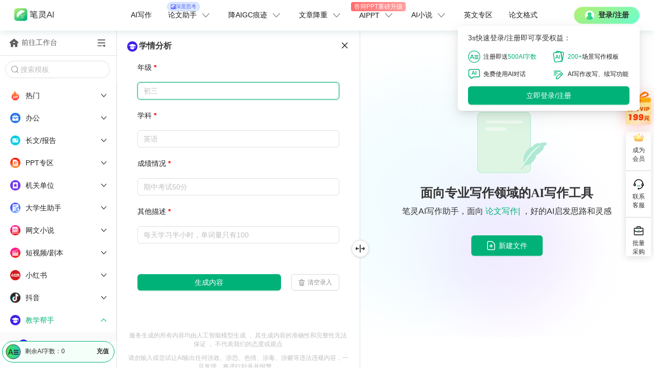

--- FILE ---
content_type: text/html; charset=utf-8
request_url: https://ibiling.cn/scene/lean
body_size: 37297
content:
<!DOCTYPE html><html lang="zh-CN"><head><meta charSet="utf-8"/><meta name="viewport" content="width=device-width"/><title>学情分析AI写作助手 | AI文章智能生成器 - 笔灵AI写作</title><meta name="keywords" content="学情分析AI写作,学情分析AI写作助手,学情分析AI生成文章,学情分析AI智能写作,学情分析文章生成器"/><meta name="description" content="笔灵AI写作是国内领先的AI写作助手，提供学情分析AI写作助手、学情分析AI智能写作、学情分析AI文章生成器等服务，帮助您快速生成高质量学情分析文案。通过学情分析AI写作助手，您可以轻松解决学情分析文案创作难题，提高工作效率。"/><link rel="alternate" href="https://m.ibiling.cn/scene/lean"/><link rel="alternate" media="only screen and(max-width: 640px)" href="https://m.ibiling.cn/scene/lean"/><link rel="canonical" href="https://ibiling.cn/scene/lean"/><meta http-equiv="mobile-agent" content="format=xhtml;url=https://m.ibiling.cn/scene/lean"/><meta name="huaban" content="nopin"/><meta property="og:type" content="image"/><meta property="og:image" content="https://static.ibiling.cn/static/2023/06/13/f1eb72/f1eb72b64affbe0002ab5dfe6cbc0c4c.png?imageMogr2/auto-orient/interlace/1/sharpen/1/quality/80/format/webp"/><meta name="next-head-count" content="12"/><meta charSet="UTF-8"/><meta content="webkit" name="renderer"/><meta property="og:image" content="https://ibiling.cn/logo.png"/><meta name="360-site-verification" content="5020465f2979952f18951afd8076008c"/><meta name="shenma-site-verification" content="e961207ce6f3538f948786edffc57060_1694675307"/><meta name="sogou_site_verification" content="yygkEUWSCQ"/><link rel="manifest" href="/manifest.json"/><link rel="icon" href="/favicon.ico"/><meta http-equiv="Cache-Control" content="no-siteapp"/><meta http-equiv="Cache-Control" content="no-transform"/><meta name="applicable-device" content="pc"/><script src="https://lf1-cdn-tos.bytegoofy.com/obj/iconpark/svg_25453_540.46bca133073b5901affca0c93042d0bd.js" defer=""></script><script src="https://static.ibiling.cn/js/analytics.v4.js" defer=""></script><script src="https://static.ibiling.cn/js/SDK360.js" defer=""></script><link rel="preload" href="https://static.ibiling.cn/_next/static/css/f3f3e94f4b9f085f.css" as="style"/><link rel="stylesheet" href="https://static.ibiling.cn/_next/static/css/f3f3e94f4b9f085f.css" data-n-g=""/><link rel="preload" href="https://static.ibiling.cn/_next/static/css/130addb8e9bcb689.css" as="style"/><link rel="stylesheet" href="https://static.ibiling.cn/_next/static/css/130addb8e9bcb689.css" data-n-p=""/><link rel="preload" href="https://static.ibiling.cn/_next/static/css/c4b38b88d10fc53f.css" as="style"/><link rel="stylesheet" href="https://static.ibiling.cn/_next/static/css/c4b38b88d10fc53f.css" data-n-p=""/><noscript data-n-css=""></noscript><script defer="" nomodule="" src="https://static.ibiling.cn/_next/static/chunks/polyfills-c67a75d1b6f99dc8.js"></script><script src="https://static.ibiling.cn/_next/static/chunks/webpack-b79bcb6696247efb.js" defer=""></script><script src="https://static.ibiling.cn/_next/static/chunks/framework-eae1dab60e375b5f.js" defer=""></script><script src="https://static.ibiling.cn/_next/static/chunks/main-39da2f34110cb25f.js" defer=""></script><script src="https://static.ibiling.cn/_next/static/chunks/pages/_app-86afa9f5cfdce64f.js" defer=""></script><script src="https://static.ibiling.cn/_next/static/chunks/1151-d48f078923f73348.js" defer=""></script><script src="https://static.ibiling.cn/_next/static/chunks/914-f78641a496dabf52.js" defer=""></script><script src="https://static.ibiling.cn/_next/static/chunks/435-5f7b99f5c35c6b1c.js" defer=""></script><script src="https://static.ibiling.cn/_next/static/chunks/9545-38c1482f1dc57bd7.js" defer=""></script><script src="https://static.ibiling.cn/_next/static/chunks/6207-70e76713de42f2c1.js" defer=""></script><script src="https://static.ibiling.cn/_next/static/chunks/6066-bc62603470458edc.js" defer=""></script><script src="https://static.ibiling.cn/_next/static/chunks/7768-2c4448d12e4cdaab.js" defer=""></script><script src="https://static.ibiling.cn/_next/static/chunks/8033-f842febe25ad724e.js" defer=""></script><script src="https://static.ibiling.cn/_next/static/chunks/8476-514b716598937802.js" defer=""></script><script src="https://static.ibiling.cn/_next/static/chunks/7894-0ff2f91d19d9d98b.js" defer=""></script><script src="https://static.ibiling.cn/_next/static/chunks/pages/scene/%5Bsign%5D-931a7dcd5b549358.js" defer=""></script><script src="https://static.ibiling.cn/_next/static/WT0PU7XE6dVj-ve2OuO1H/_buildManifest.js" defer=""></script><script src="https://static.ibiling.cn/_next/static/WT0PU7XE6dVj-ve2OuO1H/_ssgManifest.js" defer=""></script><link rel="stylesheet" href="https://static.ibiling.cn/_next/static/css/antd.min.b3b5884b.css"/></head><body><script>window.addEventListener('beforeinstallprompt',e=>{window.deferredPrompt=e});if(!navigator.userAgentData || !navigator.userAgentData.platform){try{Object.defineProperty(navigator, 'userAgentData', {value:{platform:'Windows',mobile:false}})}catch(e){console.error(e)}}</script><div id="__next"><div class="lingo-row lingo-row-no-wrap lingo-row-space-between lingo-row-middle Header_header_wrapper__7K0sd"><div class="lingo-row lingo-row-no-wrap lingo-row-start lingo-row-middle L_l__TO0cr"><div class="L_logo__G800P"><a href="/" title="笔灵AI"><img alt="logo" loading="lazy" width="180" height="60" decoding="async" data-nimg="1" style="color:transparent" src="https://static.ibiling.cn/_next/static/media/bl-logo.8cf46ca7.png"/></a></div></div><div class="Header_center__vZs8H"></div></div><div class="SiderRight_sider_right__7ApKi"><div class="SiderRight_ac__eBHOy"><img alt="会员优惠：终身VIP 199元" loading="eager" width="98" height="136" decoding="async" data-nimg="1" class="SiderRight_icon__pybHk" style="color:transparent" src="https://static.ibiling.cn/_next/static/media/a1.945f3ba6.png"/></div><div class="SiderRight_container__hHQzI"><div class="lingo-col SiderRight_sider_item__7SwRp"><img alt="成为会员图标" loading="lazy" width="48" height="48" decoding="async" data-nimg="1" class="SiderRight_label_icon__iXsLy" style="color:transparent" src="https://static.ibiling.cn/_next/static/media/vip_icon.8e49524e.png"/><span class="SiderRight_sider_item_title___dhlb">成为
会员</span></div><div class="lingo-divider lingo-divider-horizontal SiderRight_sider_divider__Eslan" role="separator"></div><div class="lingo-col SiderRight_sider_item__7SwRp"><svg class="iconpark-Icon" width="24" height="24"><use href="#kefuweixuanzhong" color=""></use></svg><span class="SiderRight_sider_item_title___dhlb">联系<br/>客服</span></div><div class="lingo-divider lingo-divider-horizontal SiderRight_sider_divider__Eslan" role="separator"></div><div class="lingo-col SiderRight_sider_item__7SwRp"><svg class="iconpark-Icon" width="24" height="24"><use href="#hezuogongwen" color=""></use></svg><span class="SiderRight_sider_item_title___dhlb">批量<br/>采购</span></div></div></div><div class="lingo-layout withAINodeFour_layout__3S7t8 ai-note-four-layout"><div class="Sider_sider_wrapper__a_a5r" style="width:0"><aside class="lingo-layout-sider lingo-layout-sider-dark" style="flex:0 0 229px;max-width:229px;min-width:229px;width:229px"><div class="lingo-layout-sider-children"><div class="TemplateTree_AI_template_tree_wrapper__no56_"><div class="lingo-row lingo-row-space-between lingo-row-middle TemplateTree_head__LhMV1"><div class="lingo-col TemplateTree_back__l9yJF"><svg class="iconpark-Icon" width="19" height="19"><use href="#gongzuotai" color=""></use></svg><span>前往工作台</span></div><div class="lingo-col TemplateTree_toggle_tree__tKKt5"><svg class="iconpark-Icon" width="19" height="19"><use href="#shouqi" color=""></use></svg></div></div><div class="TemplateTree_tree_wrapper__d_usd"><div class="Sider_searchBox__uc7XD"><span class="lingo-input-affix-wrapper lingo-input-outlined Sider_search__HYwL4"><span class="lingo-input-prefix"><svg class="iconpark-Icon" width="14" height="14" fill="#919191"><use href="#sousuo" color="#919191"></use></svg></span><input placeholder="搜索模板" maxLength="50" class="lingo-input" type="text" value=""/></span></div><div class="Sider_filterList__pd5Mp"></div><ul class="lingo-menu lingo-menu-root lingo-menu-inline lingo-menu-light" role="menu" tabindex="0" data-menu-list="true"><li class="lingo-menu-submenu lingo-menu-submenu-inline" role="none" id="1" name="热门" sign="hot"><div role="menuitem" style="padding-left:16px" class="lingo-menu-submenu-title" tabindex="-1" aria-expanded="false" aria-haspopup="true"><img class="TemplateTree_tree_item_icon___ji_c lingo-menu-item-icon" src="https://static.ibiling.cn/static/2023/06/13/d193e0/d193e002f8772c304cc49708cf223c12.png?imageMogr2/auto-orient/interlace/1/sharpen/1/quality/80/format/webp" alt="热门AI助手图标"/><span class="lingo-menu-title-content">热门</span><svg class="iconpark-Icon TemplateTree_menu_arrow__OsFjx" width="18" height="18" style="transform:translate(23px) rotate(180deg)"><use href="#shang" color=""></use></svg></div></li><li class="lingo-menu-submenu lingo-menu-submenu-inline" role="none" id="6" name="办公" sign="office"><div role="menuitem" style="padding-left:16px" class="lingo-menu-submenu-title" tabindex="-1" aria-expanded="false" aria-haspopup="true"><img class="TemplateTree_tree_item_icon___ji_c lingo-menu-item-icon" src="https://static.ibiling.cn/static/2023/06/13/5c9968/5c99686fbc5111ff863a74a3517233e0.png?imageMogr2/auto-orient/interlace/1/sharpen/1/quality/80/format/webp" alt="办公AI助手图标"/><span class="lingo-menu-title-content">办公</span><svg class="iconpark-Icon TemplateTree_menu_arrow__OsFjx" width="18" height="18" style="transform:translate(23px) rotate(180deg)"><use href="#shang" color=""></use></svg></div></li><li class="lingo-menu-submenu lingo-menu-submenu-inline" role="none" id="27" name="长文/报告" sign="thesis"><div role="menuitem" style="padding-left:16px" class="lingo-menu-submenu-title" tabindex="-1" aria-expanded="false" aria-haspopup="true"><img class="TemplateTree_tree_item_icon___ji_c lingo-menu-item-icon" src="https://static.ibiling.cn/static/2023/10/31/c670ed/c670ed2f85673396d69cc3c4763126e0.png?imageMogr2/auto-orient/interlace/1/sharpen/1/quality/80/format/webp" alt="长文/报告AI助手图标"/><span class="lingo-menu-title-content">长文/报告</span><svg class="iconpark-Icon TemplateTree_menu_arrow__OsFjx" width="18" height="18" style="transform:translate(23px) rotate(180deg)"><use href="#shang" color=""></use></svg></div></li><li class="lingo-menu-submenu lingo-menu-submenu-inline" role="none" id="36" name="PPT专区" sign="pptdg"><div role="menuitem" style="padding-left:16px" class="lingo-menu-submenu-title" tabindex="-1" aria-expanded="false" aria-haspopup="true"><img class="TemplateTree_tree_item_icon___ji_c lingo-menu-item-icon" src="https://static.ibiling.cn/static/2024/05/14/a104f7/a104f72a0b5b05e85d206055eccfe265.png?imageMogr2/auto-orient/interlace/1/sharpen/1/quality/80/format/webp" alt="PPT专区AI助手图标"/><span class="lingo-menu-title-content">PPT专区</span><svg class="iconpark-Icon TemplateTree_menu_arrow__OsFjx" width="18" height="18" style="transform:translate(23px) rotate(180deg)"><use href="#shang" color=""></use></svg></div></li><li class="lingo-menu-submenu lingo-menu-submenu-inline" role="none" id="5" name="机关单位" sign="jiguan"><div role="menuitem" style="padding-left:16px" class="lingo-menu-submenu-title" tabindex="-1" aria-expanded="false" aria-haspopup="true"><img class="TemplateTree_tree_item_icon___ji_c lingo-menu-item-icon" src="https://static.ibiling.cn/static/2023/06/13/3b9a34/3b9a349dc7478f3f149a007561c78827.png?imageMogr2/auto-orient/interlace/1/sharpen/1/quality/80/format/webp" alt="机关单位AI助手图标"/><span class="lingo-menu-title-content">机关单位</span><svg class="iconpark-Icon TemplateTree_menu_arrow__OsFjx" width="18" height="18" style="transform:translate(23px) rotate(180deg)"><use href="#shang" color=""></use></svg></div></li><li class="lingo-menu-submenu lingo-menu-submenu-inline" role="none" id="35" name="大学生助手" sign="shixizhushou"><div role="menuitem" style="padding-left:16px" class="lingo-menu-submenu-title" tabindex="-1" aria-expanded="false" aria-haspopup="true"><img class="TemplateTree_tree_item_icon___ji_c lingo-menu-item-icon" src="https://static.ibiling.cn/static/2024/04/30/da4cdd/da4cddbd7f12f40f6a4d12d684137e9c.png?imageMogr2/auto-orient/interlace/1/sharpen/1/quality/80/format/webp" alt="大学生助手AI助手图标"/><span class="lingo-menu-title-content">大学生助手</span><svg class="iconpark-Icon TemplateTree_menu_arrow__OsFjx" width="18" height="18" style="transform:translate(23px) rotate(180deg)"><use href="#shang" color=""></use></svg></div></li><li class="lingo-menu-submenu lingo-menu-submenu-inline" role="none" id="37" name="网文小说" sign="wangwen"><div role="menuitem" style="padding-left:16px" class="lingo-menu-submenu-title" tabindex="-1" aria-expanded="false" aria-haspopup="true"><img class="TemplateTree_tree_item_icon___ji_c lingo-menu-item-icon" src="https://static.ibiling.cn/static/2024/06/06/8734b3/8734b3eeb6d06d6a236e2d922a10b30a.png?imageMogr2/auto-orient/interlace/1/sharpen/1/quality/80/format/webp" alt="网文小说AI助手图标"/><span class="lingo-menu-title-content">网文小说</span><svg class="iconpark-Icon TemplateTree_menu_arrow__OsFjx" width="18" height="18" style="transform:translate(23px) rotate(180deg)"><use href="#shang" color=""></use></svg></div></li><li class="lingo-menu-submenu lingo-menu-submenu-inline" role="none" id="48" name="短视频/剧本" sign="duasnhipinjuben"><div role="menuitem" style="padding-left:16px" class="lingo-menu-submenu-title" tabindex="-1" aria-expanded="false" aria-haspopup="true"><img class="TemplateTree_tree_item_icon___ji_c lingo-menu-item-icon" src="https://static.ibiling.cn/static/2024/08/02/4cdd63/4cdd63d1db54149ca9be59dd83be9519.png?imageMogr2/auto-orient/interlace/1/sharpen/1/quality/80/format/webp" alt="短视频/剧本AI助手图标"/><span class="lingo-menu-title-content">短视频/剧本</span><svg class="iconpark-Icon TemplateTree_menu_arrow__OsFjx" width="18" height="18" style="transform:translate(23px) rotate(180deg)"><use href="#shang" color=""></use></svg></div></li><li class="lingo-menu-submenu lingo-menu-submenu-inline" role="none" id="2" name="小红书" sign="xiaohongshu"><div role="menuitem" style="padding-left:16px" class="lingo-menu-submenu-title" tabindex="-1" aria-expanded="false" aria-haspopup="true"><img class="TemplateTree_tree_item_icon___ji_c lingo-menu-item-icon" src="https://static.ibiling.cn/static/2024/04/25/534af1/534af1e597cd3677ab6ad76cbd522549.png?imageMogr2/auto-orient/interlace/1/sharpen/1/quality/80/format/webp" alt="小红书AI助手图标"/><span class="lingo-menu-title-content">小红书</span><svg class="iconpark-Icon TemplateTree_menu_arrow__OsFjx" width="18" height="18" style="transform:translate(23px) rotate(180deg)"><use href="#shang" color=""></use></svg></div></li><li class="lingo-menu-submenu lingo-menu-submenu-inline" role="none" id="3" name="抖音" sign="douyin"><div role="menuitem" style="padding-left:16px" class="lingo-menu-submenu-title" tabindex="-1" aria-expanded="false" aria-haspopup="true"><img class="TemplateTree_tree_item_icon___ji_c lingo-menu-item-icon" src="https://static.ibiling.cn/static/2023/06/13/a8f22a/a8f22a675cd2b3a788e34b3713721177.png?imageMogr2/auto-orient/interlace/1/sharpen/1/quality/80/format/webp" alt="抖音AI助手图标"/><span class="lingo-menu-title-content">抖音</span><svg class="iconpark-Icon TemplateTree_menu_arrow__OsFjx" width="18" height="18" style="transform:translate(23px) rotate(180deg)"><use href="#shang" color=""></use></svg></div></li><li class="lingo-menu-submenu lingo-menu-submenu-inline lingo-menu-submenu-open" role="none" id="9" name="教学帮手" sign="teachhelp"><div role="menuitem" style="padding-left:16px" class="lingo-menu-submenu-title" tabindex="-1" aria-expanded="true" aria-haspopup="true"><img class="TemplateTree_tree_item_icon___ji_c lingo-menu-item-icon" src="https://static.ibiling.cn/static/2023/06/13/f1eb72/f1eb72b64affbe0002ab5dfe6cbc0c4c.png?imageMogr2/auto-orient/interlace/1/sharpen/1/quality/80/format/webp" alt="教学帮手AI助手图标"/><span class="lingo-menu-title-content">教学帮手</span><svg class="iconpark-Icon TemplateTree_menu_arrow__OsFjx" width="18" height="18" style="transform:translate(23px)"><use href="#shang" color=""></use></svg></div><ul class="lingo-menu lingo-menu-sub lingo-menu-inline" role="menu" data-menu-list="true"><li title="教学课件" role="menuitem" tabindex="-1" id="60" sign="teach-m" is_need_vip="0" open_path="" scene_type="1" aria-disabled="false" style="padding-left:32px" class="lingo-menu-item"><img class="TemplateTree_tree_item_icon___ji_c lingo-menu-item-icon" src="https://static.ibiling.cn/static/2023/06/13/f1eb72/f1eb72b64affbe0002ab5dfe6cbc0c4c.png?imageMogr2/auto-orient/interlace/1/sharpen/1/quality/80/format/webp" alt="教学课件AI助手图标"/><span class="lingo-menu-title-content"><a href="https://ibiling.cn/scene/teach-m">教学课件</a></span></li><li title="教学计划" role="menuitem" tabindex="-1" id="61" sign="teach-pl" is_need_vip="0" open_path="" scene_type="1" aria-disabled="false" style="padding-left:32px" class="lingo-menu-item"><img class="TemplateTree_tree_item_icon___ji_c lingo-menu-item-icon" src="https://static.ibiling.cn/static/2023/06/13/f1eb72/f1eb72b64affbe0002ab5dfe6cbc0c4c.png?imageMogr2/auto-orient/interlace/1/sharpen/1/quality/80/format/webp" alt="教学计划AI助手图标"/><span class="lingo-menu-title-content"><a href="https://ibiling.cn/scene/teach-pl">教学计划</a></span></li><li title="教学反思" role="menuitem" tabindex="-1" id="818" sign="refle" is_need_vip="0" open_path="" scene_type="1" aria-disabled="false" style="padding-left:32px" class="lingo-menu-item"><img class="TemplateTree_tree_item_icon___ji_c lingo-menu-item-icon" src="https://static.ibiling.cn/static/2023/06/13/f1eb72/f1eb72b64affbe0002ab5dfe6cbc0c4c.png?imageMogr2/auto-orient/interlace/1/sharpen/1/quality/80/format/webp" alt="教学反思AI助手图标"/><span class="lingo-menu-title-content"><a href="https://ibiling.cn/scene/refle">教学反思</a></span></li><li title="教师学期工作总结" role="menuitem" tabindex="-1" id="925" sign="teac-sr" is_need_vip="0" open_path="" scene_type="1" aria-disabled="false" style="padding-left:32px" class="lingo-menu-item"><img class="TemplateTree_tree_item_icon___ji_c lingo-menu-item-icon" src="https://static.ibiling.cn/static/2023/06/13/f1eb72/f1eb72b64affbe0002ab5dfe6cbc0c4c.png?imageMogr2/auto-orient/interlace/1/sharpen/1/quality/80/format/webp" alt="教师学期工作总结AI助手图标"/><span class="lingo-menu-title-content"><a href="https://ibiling.cn/scene/teac-sr">教师学期工作总结</a></span></li><li title="课题申报" role="menuitem" tabindex="-1" id="911" sign="prap" is_need_vip="0" open_path="" scene_type="1" aria-disabled="false" style="padding-left:32px" class="lingo-menu-item"><img class="TemplateTree_tree_item_icon___ji_c lingo-menu-item-icon" src="https://static.ibiling.cn/static/2023/06/13/f1eb72/f1eb72b64affbe0002ab5dfe6cbc0c4c.png?imageMogr2/auto-orient/interlace/1/sharpen/1/quality/80/format/webp" alt="课题申报AI助手图标"/><span class="lingo-menu-title-content"><a href="https://ibiling.cn/scene/prap">课题申报</a></span></li><li title="教师期末评语" role="menuitem" tabindex="-1" id="1547" sign="xx-qmpy" is_need_vip="0" open_path="" scene_type="1" aria-disabled="false" style="padding-left:32px" class="lingo-menu-item"><img class="TemplateTree_tree_item_icon___ji_c lingo-menu-item-icon" src="https://static.ibiling.cn/static/2023/06/13/f1eb72/f1eb72b64affbe0002ab5dfe6cbc0c4c.png?imageMogr2/auto-orient/interlace/1/sharpen/1/quality/80/format/webp" alt="教师期末评语AI助手图标"/><span class="lingo-menu-title-content"><a href="https://ibiling.cn/scene/xx-qmpy">教师期末评语</a></span></li><li title="期末总结" role="menuitem" tabindex="-1" id="956" sign="qmzj" is_need_vip="0" open_path="" scene_type="1" aria-disabled="false" style="padding-left:32px" class="lingo-menu-item"><img class="TemplateTree_tree_item_icon___ji_c lingo-menu-item-icon" src="https://static.ibiling.cn/static/2023/06/13/f1eb72/f1eb72b64affbe0002ab5dfe6cbc0c4c.png?imageMogr2/auto-orient/interlace/1/sharpen/1/quality/80/format/webp" alt="期末总结AI助手图标"/><span class="lingo-menu-title-content"><a href="https://ibiling.cn/scene/qmzj">期末总结</a></span></li><li title="作文批改" role="menuitem" tabindex="-1" id="762" sign="esed" is_need_vip="0" open_path="" scene_type="1" aria-disabled="false" style="padding-left:32px" class="lingo-menu-item"><img class="TemplateTree_tree_item_icon___ji_c lingo-menu-item-icon" src="https://static.ibiling.cn/static/2023/06/13/f1eb72/f1eb72b64affbe0002ab5dfe6cbc0c4c.png?imageMogr2/auto-orient/interlace/1/sharpen/1/quality/80/format/webp" alt="作文批改AI助手图标"/><span class="lingo-menu-title-content"><a href="https://ibiling.cn/scene/esed">作文批改</a></span></li><li title="师风师德建设" role="menuitem" tabindex="-1" id="806" sign="tedev" is_need_vip="0" open_path="" scene_type="1" aria-disabled="false" style="padding-left:32px" class="lingo-menu-item"><img class="TemplateTree_tree_item_icon___ji_c lingo-menu-item-icon" src="https://static.ibiling.cn/static/2023/06/13/f1eb72/f1eb72b64affbe0002ab5dfe6cbc0c4c.png?imageMogr2/auto-orient/interlace/1/sharpen/1/quality/80/format/webp" alt="师风师德建设AI助手图标"/><span class="lingo-menu-title-content"><a href="https://ibiling.cn/scene/tedev">师风师德建设</a></span></li><li title="教师述职报告" role="menuitem" tabindex="-1" id="789" sign="tere" is_need_vip="0" open_path="" scene_type="1" aria-disabled="false" style="padding-left:32px" class="lingo-menu-item"><img class="TemplateTree_tree_item_icon___ji_c lingo-menu-item-icon" src="https://static.ibiling.cn/static/2023/06/13/f1eb72/f1eb72b64affbe0002ab5dfe6cbc0c4c.png?imageMogr2/auto-orient/interlace/1/sharpen/1/quality/80/format/webp" alt="教师述职报告AI助手图标"/><span class="lingo-menu-title-content"><a href="https://ibiling.cn/scene/tere">教师述职报告</a></span></li><li title="课堂报告" role="menuitem" tabindex="-1" id="886" sign="clrep" is_need_vip="0" open_path="" scene_type="1" aria-disabled="false" style="padding-left:32px" class="lingo-menu-item"><img class="TemplateTree_tree_item_icon___ji_c lingo-menu-item-icon" src="https://static.ibiling.cn/static/2023/06/13/f1eb72/f1eb72b64affbe0002ab5dfe6cbc0c4c.png?imageMogr2/auto-orient/interlace/1/sharpen/1/quality/80/format/webp" alt="课堂报告AI助手图标"/><span class="lingo-menu-title-content"><a href="https://ibiling.cn/scene/clrep">课堂报告</a></span></li><li title="师德师风心得" role="menuitem" tabindex="-1" id="1685" sign="sdsf-xdth" is_need_vip="0" open_path="" scene_type="1" aria-disabled="false" style="padding-left:32px" class="lingo-menu-item"><img class="TemplateTree_tree_item_icon___ji_c lingo-menu-item-icon" src="https://static.ibiling.cn/static/2023/06/13/f1eb72/f1eb72b64affbe0002ab5dfe6cbc0c4c.png?imageMogr2/auto-orient/interlace/1/sharpen/1/quality/80/format/webp" alt="师德师风心得AI助手图标"/><span class="lingo-menu-title-content"><a href="https://ibiling.cn/scene/sdsf-xdth">师德师风心得</a></span></li><li title="教学成果报告" role="menuitem" tabindex="-1" id="991" sign="teach-achr" is_need_vip="0" open_path="" scene_type="1" aria-disabled="false" style="padding-left:32px" class="lingo-menu-item"><img class="TemplateTree_tree_item_icon___ji_c lingo-menu-item-icon" src="https://static.ibiling.cn/static/2023/06/13/f1eb72/f1eb72b64affbe0002ab5dfe6cbc0c4c.png?imageMogr2/auto-orient/interlace/1/sharpen/1/quality/80/format/webp" alt="教学成果报告AI助手图标"/><span class="lingo-menu-title-content"><a href="https://ibiling.cn/scene/teach-achr">教学成果报告</a></span></li><li title="教师暑期心得" role="menuitem" tabindex="-1" id="785" sign="teasu" is_need_vip="0" open_path="" scene_type="1" aria-disabled="false" style="padding-left:32px" class="lingo-menu-item"><img class="TemplateTree_tree_item_icon___ji_c lingo-menu-item-icon" src="https://static.ibiling.cn/static/2023/06/13/f1eb72/f1eb72b64affbe0002ab5dfe6cbc0c4c.png?imageMogr2/auto-orient/interlace/1/sharpen/1/quality/80/format/webp" alt="教师暑期心得AI助手图标"/><span class="lingo-menu-title-content"><a href="https://ibiling.cn/scene/teasu">教师暑期心得</a></span></li><li title="青年教师成长感悟" role="menuitem" tabindex="-1" id="787" sign="ytgro" is_need_vip="0" open_path="" scene_type="1" aria-disabled="false" style="padding-left:32px" class="lingo-menu-item"><img class="TemplateTree_tree_item_icon___ji_c lingo-menu-item-icon" src="https://static.ibiling.cn/static/2023/06/13/f1eb72/f1eb72b64affbe0002ab5dfe6cbc0c4c.png?imageMogr2/auto-orient/interlace/1/sharpen/1/quality/80/format/webp" alt="青年教师成长感悟AI助手图标"/><span class="lingo-menu-title-content"><a href="https://ibiling.cn/scene/ytgro">青年教师成长感悟</a></span></li><li title="说课稿" role="menuitem" tabindex="-1" id="1399" sign="skg" is_need_vip="0" open_path="" scene_type="1" aria-disabled="false" style="padding-left:32px" class="lingo-menu-item"><img class="TemplateTree_tree_item_icon___ji_c lingo-menu-item-icon" src="https://static.ibiling.cn/static/2023/06/13/f1eb72/f1eb72b64affbe0002ab5dfe6cbc0c4c.png?imageMogr2/auto-orient/interlace/1/sharpen/1/quality/80/format/webp" alt="说课稿AI助手图标"/><span class="lingo-menu-title-content"><a href="https://ibiling.cn/scene/skg">说课稿</a></span></li><li title="新教师培训心得" role="menuitem" tabindex="-1" id="791" sign="ntrai" is_need_vip="0" open_path="" scene_type="1" aria-disabled="false" style="padding-left:32px" class="lingo-menu-item"><img class="TemplateTree_tree_item_icon___ji_c lingo-menu-item-icon" src="https://static.ibiling.cn/static/2023/06/13/f1eb72/f1eb72b64affbe0002ab5dfe6cbc0c4c.png?imageMogr2/auto-orient/interlace/1/sharpen/1/quality/80/format/webp" alt="新教师培训心得AI助手图标"/><span class="lingo-menu-title-content"><a href="https://ibiling.cn/scene/ntrai">新教师培训心得</a></span></li><li title="教学观摩报告" role="menuitem" tabindex="-1" id="1025" sign="tech-obs-rep" is_need_vip="0" open_path="" scene_type="1" aria-disabled="false" style="padding-left:32px" class="lingo-menu-item"><img class="TemplateTree_tree_item_icon___ji_c lingo-menu-item-icon" src="https://static.ibiling.cn/static/2023/06/13/f1eb72/f1eb72b64affbe0002ab5dfe6cbc0c4c.png?imageMogr2/auto-orient/interlace/1/sharpen/1/quality/80/format/webp" alt="教学观摩报告AI助手图标"/><span class="lingo-menu-title-content"><a href="https://ibiling.cn/scene/tech-obs-rep">教学观摩报告</a></span></li><li title="家长会感悟" role="menuitem" tabindex="-1" id="452" sign="paren-me" is_need_vip="0" open_path="" scene_type="1" aria-disabled="false" style="padding-left:32px" class="lingo-menu-item"><img class="TemplateTree_tree_item_icon___ji_c lingo-menu-item-icon" src="https://static.ibiling.cn/static/2023/06/13/f1eb72/f1eb72b64affbe0002ab5dfe6cbc0c4c.png?imageMogr2/auto-orient/interlace/1/sharpen/1/quality/80/format/webp" alt="家长会感悟AI助手图标"/><span class="lingo-menu-title-content"><a href="https://ibiling.cn/scene/paren-me">家长会感悟</a></span></li><li title="学情分析" role="menuitem" tabindex="-1" id="902" sign="lean" is_need_vip="0" open_path="" scene_type="1" aria-disabled="false" style="padding-left:32px" class="lingo-menu-item lingo-menu-item-selected"><img class="TemplateTree_tree_item_icon___ji_c lingo-menu-item-icon" src="https://static.ibiling.cn/static/2023/06/13/f1eb72/f1eb72b64affbe0002ab5dfe6cbc0c4c.png?imageMogr2/auto-orient/interlace/1/sharpen/1/quality/80/format/webp" alt="学情分析AI助手图标"/><span class="lingo-menu-title-content"><a href="https://ibiling.cn/scene/lean">学情分析</a></span></li><li title="教师发展计划" role="menuitem" tabindex="-1" id="930" sign="teac-dp" is_need_vip="0" open_path="" scene_type="1" aria-disabled="false" style="padding-left:32px" class="lingo-menu-item"><img class="TemplateTree_tree_item_icon___ji_c lingo-menu-item-icon" src="https://static.ibiling.cn/static/2023/06/13/f1eb72/f1eb72b64affbe0002ab5dfe6cbc0c4c.png?imageMogr2/auto-orient/interlace/1/sharpen/1/quality/80/format/webp" alt="教师发展计划AI助手图标"/><span class="lingo-menu-title-content"><a href="https://ibiling.cn/scene/teac-dp">教师发展计划</a></span></li><li title="教学设计" role="menuitem" tabindex="-1" id="934" sign="teac-ds" is_need_vip="0" open_path="" scene_type="1" aria-disabled="false" style="padding-left:32px" class="lingo-menu-item"><img class="TemplateTree_tree_item_icon___ji_c lingo-menu-item-icon" src="https://static.ibiling.cn/static/2023/06/13/f1eb72/f1eb72b64affbe0002ab5dfe6cbc0c4c.png?imageMogr2/auto-orient/interlace/1/sharpen/1/quality/80/format/webp" alt="教学设计AI助手图标"/><span class="lingo-menu-title-content"><a href="https://ibiling.cn/scene/teac-ds">教学设计</a></span></li><li title="新学期教师寄语" role="menuitem" tabindex="-1" id="998" sign="work-xth" is_need_vip="0" open_path="" scene_type="1" aria-disabled="false" style="padding-left:32px" class="lingo-menu-item"><img class="TemplateTree_tree_item_icon___ji_c lingo-menu-item-icon" src="https://static.ibiling.cn/static/2023/06/13/f1eb72/f1eb72b64affbe0002ab5dfe6cbc0c4c.png?imageMogr2/auto-orient/interlace/1/sharpen/1/quality/80/format/webp" alt="新学期教师寄语AI助手图标"/><span class="lingo-menu-title-content"><a href="https://ibiling.cn/scene/work-xth">新学期教师寄语</a></span></li><li title="班级总结" role="menuitem" tabindex="-1" id="1052" sign="cls-sum" is_need_vip="0" open_path="" scene_type="1" aria-disabled="false" style="padding-left:32px" class="lingo-menu-item"><img class="TemplateTree_tree_item_icon___ji_c lingo-menu-item-icon" src="https://static.ibiling.cn/static/2023/06/13/f1eb72/f1eb72b64affbe0002ab5dfe6cbc0c4c.png?imageMogr2/auto-orient/interlace/1/sharpen/1/quality/80/format/webp" alt="班级总结AI助手图标"/><span class="lingo-menu-title-content"><a href="https://ibiling.cn/scene/cls-sum">班级总结</a></span></li><li title="班级介绍" role="menuitem" tabindex="-1" id="1090" sign="class-intro" is_need_vip="0" open_path="" scene_type="1" aria-disabled="false" style="padding-left:32px" class="lingo-menu-item"><img class="TemplateTree_tree_item_icon___ji_c lingo-menu-item-icon" src="https://static.ibiling.cn/static/2023/06/13/f1eb72/f1eb72b64affbe0002ab5dfe6cbc0c4c.png?imageMogr2/auto-orient/interlace/1/sharpen/1/quality/80/format/webp" alt="班级介绍AI助手图标"/><span class="lingo-menu-title-content"><a href="https://ibiling.cn/scene/class-intro">班级介绍</a></span></li><li title="主题班会设计" role="menuitem" tabindex="-1" id="1352" sign="banhui" is_need_vip="0" open_path="" scene_type="1" aria-disabled="false" style="padding-left:32px" class="lingo-menu-item"><img class="TemplateTree_tree_item_icon___ji_c lingo-menu-item-icon" src="https://static.ibiling.cn/static/2023/06/13/f1eb72/f1eb72b64affbe0002ab5dfe6cbc0c4c.png?imageMogr2/auto-orient/interlace/1/sharpen/1/quality/80/format/webp" alt="主题班会设计AI助手图标"/><span class="lingo-menu-title-content"><a href="https://ibiling.cn/scene/banhui">主题班会设计</a></span></li><li title="教师征文" role="menuitem" tabindex="-1" id="1402" sign="jszw" is_need_vip="0" open_path="" scene_type="1" aria-disabled="false" style="padding-left:32px" class="lingo-menu-item"><img class="TemplateTree_tree_item_icon___ji_c lingo-menu-item-icon" src="https://static.ibiling.cn/static/2023/06/13/f1eb72/f1eb72b64affbe0002ab5dfe6cbc0c4c.png?imageMogr2/auto-orient/interlace/1/sharpen/1/quality/80/format/webp" alt="教师征文AI助手图标"/><span class="lingo-menu-title-content"><a href="https://ibiling.cn/scene/jszw">教师征文</a></span></li><li title="教育故事" role="menuitem" tabindex="-1" id="1406" sign="jygs" is_need_vip="0" open_path="" scene_type="1" aria-disabled="false" style="padding-left:32px" class="lingo-menu-item"><img class="TemplateTree_tree_item_icon___ji_c lingo-menu-item-icon" src="https://static.ibiling.cn/static/2023/06/13/f1eb72/f1eb72b64affbe0002ab5dfe6cbc0c4c.png?imageMogr2/auto-orient/interlace/1/sharpen/1/quality/80/format/webp" alt="教育故事AI助手图标"/><span class="lingo-menu-title-content"><a href="https://ibiling.cn/scene/jygs">教育故事</a></span></li><li title="毕业班教师寄语" role="menuitem" tabindex="-1" id="1551" sign="biyejiyu" is_need_vip="0" open_path="" scene_type="1" aria-disabled="false" style="padding-left:32px" class="lingo-menu-item"><img class="TemplateTree_tree_item_icon___ji_c lingo-menu-item-icon" src="https://static.ibiling.cn/static/2023/06/13/f1eb72/f1eb72b64affbe0002ab5dfe6cbc0c4c.png?imageMogr2/auto-orient/interlace/1/sharpen/1/quality/80/format/webp" alt="毕业班教师寄语AI助手图标"/><span class="lingo-menu-title-content"><a href="https://ibiling.cn/scene/biyejiyu">毕业班教师寄语</a></span></li><li title="班会记录" role="menuitem" tabindex="-1" id="1556" sign="banhuijilu" is_need_vip="0" open_path="" scene_type="1" aria-disabled="false" style="padding-left:32px" class="lingo-menu-item"><img class="TemplateTree_tree_item_icon___ji_c lingo-menu-item-icon" src="https://static.ibiling.cn/static/2023/06/13/f1eb72/f1eb72b64affbe0002ab5dfe6cbc0c4c.png?imageMogr2/auto-orient/interlace/1/sharpen/1/quality/80/format/webp" alt="班会记录AI助手图标"/><span class="lingo-menu-title-content"><a href="https://ibiling.cn/scene/banhuijilu">班会记录</a></span></li><li title="教师教学工作总结" role="menuitem" tabindex="-1" id="1991" sign="jsjxgzzj" is_need_vip="0" open_path="" scene_type="1" aria-disabled="false" style="padding-left:32px" class="lingo-menu-item"><img class="TemplateTree_tree_item_icon___ji_c lingo-menu-item-icon" src="https://static.ibiling.cn/static/2023/06/13/f1eb72/f1eb72b64affbe0002ab5dfe6cbc0c4c.png?imageMogr2/auto-orient/interlace/1/sharpen/1/quality/80/format/webp" alt="教师教学工作总结AI助手图标"/><span class="lingo-menu-title-content"><a href="https://ibiling.cn/scene/jsjxgzzj">教师教学工作总结</a></span></li><li title="教师年度考核工作总结" role="menuitem" tabindex="-1" id="1994" sign="jsndkhgzzj" is_need_vip="0" open_path="" scene_type="1" aria-disabled="false" style="padding-left:32px" class="lingo-menu-item"><img class="TemplateTree_tree_item_icon___ji_c lingo-menu-item-icon" src="https://static.ibiling.cn/static/2023/06/13/f1eb72/f1eb72b64affbe0002ab5dfe6cbc0c4c.png?imageMogr2/auto-orient/interlace/1/sharpen/1/quality/80/format/webp" alt="教师年度考核工作总结AI助手图标"/><span class="lingo-menu-title-content"><a href="https://ibiling.cn/scene/jsndkhgzzj">教师年度考核工作总结</a></span></li><li title="教学质量分析报告" role="menuitem" tabindex="-1" id="1997" sign="jxzlfxbg" is_need_vip="0" open_path="" scene_type="1" aria-disabled="false" style="padding-left:32px" class="lingo-menu-item"><img class="TemplateTree_tree_item_icon___ji_c lingo-menu-item-icon" src="https://static.ibiling.cn/static/2023/06/13/f1eb72/f1eb72b64affbe0002ab5dfe6cbc0c4c.png?imageMogr2/auto-orient/interlace/1/sharpen/1/quality/80/format/webp" alt="教学质量分析报告AI助手图标"/><span class="lingo-menu-title-content"><a href="https://ibiling.cn/scene/jxzlfxbg">教学质量分析报告</a></span></li><li title="教学评价语句" role="menuitem" tabindex="-1" id="2001" sign="jxpjyj" is_need_vip="0" open_path="" scene_type="1" aria-disabled="false" style="padding-left:32px" class="lingo-menu-item"><img class="TemplateTree_tree_item_icon___ji_c lingo-menu-item-icon" src="https://static.ibiling.cn/static/2023/06/13/f1eb72/f1eb72b64affbe0002ab5dfe6cbc0c4c.png?imageMogr2/auto-orient/interlace/1/sharpen/1/quality/80/format/webp" alt="教学评价语句AI助手图标"/><span class="lingo-menu-title-content"><a href="https://ibiling.cn/scene/jxpjyj">教学评价语句</a></span></li><li title="试卷分析" role="menuitem" tabindex="-1" id="2004" sign="sjfx" is_need_vip="0" open_path="" scene_type="1" aria-disabled="false" style="padding-left:32px" class="lingo-menu-item"><img class="TemplateTree_tree_item_icon___ji_c lingo-menu-item-icon" src="https://static.ibiling.cn/static/2023/06/13/f1eb72/f1eb72b64affbe0002ab5dfe6cbc0c4c.png?imageMogr2/auto-orient/interlace/1/sharpen/1/quality/80/format/webp" alt="试卷分析AI助手图标"/><span class="lingo-menu-title-content"><a href="https://ibiling.cn/scene/sjfx">试卷分析</a></span></li><li title="题目生成" role="menuitem" tabindex="-1" id="2081" sign="tmsc" is_need_vip="0" open_path="" scene_type="1" aria-disabled="false" style="padding-left:32px" class="lingo-menu-item"><img class="TemplateTree_tree_item_icon___ji_c lingo-menu-item-icon" src="https://static.ibiling.cn/static/2023/06/13/f1eb72/f1eb72b64affbe0002ab5dfe6cbc0c4c.png?imageMogr2/auto-orient/interlace/1/sharpen/1/quality/80/format/webp" alt="题目生成AI助手图标"/><span class="lingo-menu-title-content"><a href="https://ibiling.cn/scene/tmsc">题目生成</a></span></li><li title="年级科目" role="menuitem" tabindex="-1" id="2082" sign="tmsc" is_need_vip="0" open_path="" scene_type="1" aria-disabled="false" style="padding-left:32px" class="lingo-menu-item"><img class="TemplateTree_tree_item_icon___ji_c lingo-menu-item-icon" src="https://static.ibiling.cn/static/2023/06/13/f1eb72/f1eb72b64affbe0002ab5dfe6cbc0c4c.png?imageMogr2/auto-orient/interlace/1/sharpen/1/quality/80/format/webp" alt="年级科目AI助手图标"/><span class="lingo-menu-title-content"><a href="https://ibiling.cn/scene/tmsc">年级科目</a></span></li><li title="题目类型" role="menuitem" tabindex="-1" id="2083" sign="tmsc" is_need_vip="0" open_path="" scene_type="1" aria-disabled="false" style="padding-left:32px" class="lingo-menu-item"><img class="TemplateTree_tree_item_icon___ji_c lingo-menu-item-icon" src="https://static.ibiling.cn/static/2023/06/13/f1eb72/f1eb72b64affbe0002ab5dfe6cbc0c4c.png?imageMogr2/auto-orient/interlace/1/sharpen/1/quality/80/format/webp" alt="题目类型AI助手图标"/><span class="lingo-menu-title-content"><a href="https://ibiling.cn/scene/tmsc">题目类型</a></span></li><li title="幼儿园毕业寄语" role="menuitem" tabindex="-1" id="2085" sign="yeybyjy" is_need_vip="0" open_path="" scene_type="1" aria-disabled="false" style="padding-left:32px" class="lingo-menu-item"><img class="TemplateTree_tree_item_icon___ji_c lingo-menu-item-icon" src="https://static.ibiling.cn/static/2023/06/13/f1eb72/f1eb72b64affbe0002ab5dfe6cbc0c4c.png?imageMogr2/auto-orient/interlace/1/sharpen/1/quality/80/format/webp" alt="幼儿园毕业寄语AI助手图标"/><span class="lingo-menu-title-content"><a href="https://ibiling.cn/scene/yeybyjy">幼儿园毕业寄语</a></span></li><li title="班主任工作计划" role="menuitem" tabindex="-1" id="2087" sign="bzrgzjh" is_need_vip="0" open_path="" scene_type="1" aria-disabled="false" style="padding-left:32px" class="lingo-menu-item"><img class="TemplateTree_tree_item_icon___ji_c lingo-menu-item-icon" src="https://static.ibiling.cn/static/2023/06/13/f1eb72/f1eb72b64affbe0002ab5dfe6cbc0c4c.png?imageMogr2/auto-orient/interlace/1/sharpen/1/quality/80/format/webp" alt="班主任工作计划AI助手图标"/><span class="lingo-menu-title-content"><a href="https://ibiling.cn/scene/bzrgzjh">班主任工作计划</a></span></li><li title="学困生转化记录表" role="menuitem" tabindex="-1" id="2090" sign="xksbfjh" is_need_vip="0" open_path="" scene_type="1" aria-disabled="false" style="padding-left:32px" class="lingo-menu-item"><img class="TemplateTree_tree_item_icon___ji_c lingo-menu-item-icon" src="https://static.ibiling.cn/static/2023/06/13/f1eb72/f1eb72b64affbe0002ab5dfe6cbc0c4c.png?imageMogr2/auto-orient/interlace/1/sharpen/1/quality/80/format/webp" alt="学困生转化记录表AI助手图标"/><span class="lingo-menu-title-content"><a href="https://ibiling.cn/scene/xksbfjh">学困生转化记录表</a></span></li><li title="军训公众号推文" role="menuitem" tabindex="-1" id="2093" sign="jxgzhtw" is_need_vip="0" open_path="" scene_type="1" aria-disabled="false" style="padding-left:32px" class="lingo-menu-item"><img class="TemplateTree_tree_item_icon___ji_c lingo-menu-item-icon" src="https://static.ibiling.cn/static/2023/06/13/f1eb72/f1eb72b64affbe0002ab5dfe6cbc0c4c.png?imageMogr2/auto-orient/interlace/1/sharpen/1/quality/80/format/webp" alt="军训公众号推文AI助手图标"/><span class="lingo-menu-title-content"><a href="https://ibiling.cn/scene/jxgzhtw">军训公众号推文</a></span></li><li title="家长会发言稿" role="menuitem" tabindex="-1" id="2096" sign="jzhfyg" is_need_vip="0" open_path="" scene_type="1" aria-disabled="false" style="padding-left:32px" class="lingo-menu-item"><img class="TemplateTree_tree_item_icon___ji_c lingo-menu-item-icon" src="https://static.ibiling.cn/static/2023/06/13/f1eb72/f1eb72b64affbe0002ab5dfe6cbc0c4c.png?imageMogr2/auto-orient/interlace/1/sharpen/1/quality/80/format/webp" alt="家长会发言稿AI助手图标"/><span class="lingo-menu-title-content"><a href="https://ibiling.cn/scene/jzhfyg">家长会发言稿</a></span></li><li title="课题简介" role="menuitem" tabindex="-1" id="2214" sign="ktjj" is_need_vip="0" open_path="" scene_type="1" aria-disabled="false" style="padding-left:32px" class="lingo-menu-item"><img class="TemplateTree_tree_item_icon___ji_c lingo-menu-item-icon" src="https://static.ibiling.cn/static/2023/06/13/f1eb72/f1eb72b64affbe0002ab5dfe6cbc0c4c.png?imageMogr2/auto-orient/interlace/1/sharpen/1/quality/80/format/webp" alt="课题简介AI助手图标"/><span class="lingo-menu-title-content"><a href="https://ibiling.cn/scene/ktjj">课题简介</a></span></li><li title="家访谈话提纲" role="menuitem" tabindex="-1" id="2222" sign="jfthtg" is_need_vip="0" open_path="" scene_type="1" aria-disabled="false" style="padding-left:32px" class="lingo-menu-item"><img class="TemplateTree_tree_item_icon___ji_c lingo-menu-item-icon" src="https://static.ibiling.cn/static/2023/06/13/f1eb72/f1eb72b64affbe0002ab5dfe6cbc0c4c.png?imageMogr2/auto-orient/interlace/1/sharpen/1/quality/80/format/webp" alt="家访谈话提纲AI助手图标"/><span class="lingo-menu-title-content"><a href="https://ibiling.cn/scene/jfthtg">家访谈话提纲</a></span></li><li title="家访话术" role="menuitem" tabindex="-1" id="2226" sign="jfhs" is_need_vip="0" open_path="" scene_type="1" aria-disabled="false" style="padding-left:32px" class="lingo-menu-item"><img class="TemplateTree_tree_item_icon___ji_c lingo-menu-item-icon" src="https://static.ibiling.cn/static/2023/06/13/f1eb72/f1eb72b64affbe0002ab5dfe6cbc0c4c.png?imageMogr2/auto-orient/interlace/1/sharpen/1/quality/80/format/webp" alt="家访话术AI助手图标"/><span class="lingo-menu-title-content"><a href="https://ibiling.cn/scene/jfhs">家访话术</a></span></li><li title="家访记录表" role="menuitem" tabindex="-1" id="2229" sign="jfjlb" is_need_vip="0" open_path="" scene_type="1" aria-disabled="false" style="padding-left:32px" class="lingo-menu-item"><img class="TemplateTree_tree_item_icon___ji_c lingo-menu-item-icon" src="https://static.ibiling.cn/static/2023/06/13/f1eb72/f1eb72b64affbe0002ab5dfe6cbc0c4c.png?imageMogr2/auto-orient/interlace/1/sharpen/1/quality/80/format/webp" alt="家访记录表AI助手图标"/><span class="lingo-menu-title-content"><a href="https://ibiling.cn/scene/jfjlb">家访记录表</a></span></li><li title="家访心得体会" role="menuitem" tabindex="-1" id="2236" sign="jfxdth" is_need_vip="0" open_path="" scene_type="1" aria-disabled="false" style="padding-left:32px" class="lingo-menu-item"><img class="TemplateTree_tree_item_icon___ji_c lingo-menu-item-icon" src="https://static.ibiling.cn/static/2023/06/13/f1eb72/f1eb72b64affbe0002ab5dfe6cbc0c4c.png?imageMogr2/auto-orient/interlace/1/sharpen/1/quality/80/format/webp" alt="家访心得体会AI助手图标"/><span class="lingo-menu-title-content"><a href="https://ibiling.cn/scene/jfxdth">家访心得体会</a></span></li><li title="家访总结与感悟" role="menuitem" tabindex="-1" id="2239" sign="jfzjygw" is_need_vip="0" open_path="" scene_type="1" aria-disabled="false" style="padding-left:32px" class="lingo-menu-item"><img class="TemplateTree_tree_item_icon___ji_c lingo-menu-item-icon" src="https://static.ibiling.cn/static/2023/06/13/f1eb72/f1eb72b64affbe0002ab5dfe6cbc0c4c.png?imageMogr2/auto-orient/interlace/1/sharpen/1/quality/80/format/webp" alt="家访总结与感悟AI助手图标"/><span class="lingo-menu-title-content"><a href="https://ibiling.cn/scene/jfzjygw">家访总结与感悟</a></span></li><li title="家长意见" role="menuitem" tabindex="-1" id="2242" sign="jzyj" is_need_vip="0" open_path="" scene_type="1" aria-disabled="false" style="padding-left:32px" class="lingo-menu-item"><img class="TemplateTree_tree_item_icon___ji_c lingo-menu-item-icon" src="https://static.ibiling.cn/static/2023/06/13/f1eb72/f1eb72b64affbe0002ab5dfe6cbc0c4c.png?imageMogr2/auto-orient/interlace/1/sharpen/1/quality/80/format/webp" alt="家长意见AI助手图标"/><span class="lingo-menu-title-content"><a href="https://ibiling.cn/scene/jzyj">家长意见</a></span></li><li title="课例分析" role="menuitem" tabindex="-1" id="2256" sign="kl" is_need_vip="0" open_path="" scene_type="1" aria-disabled="false" style="padding-left:32px" class="lingo-menu-item"><img class="TemplateTree_tree_item_icon___ji_c lingo-menu-item-icon" src="https://static.ibiling.cn/static/2023/06/13/f1eb72/f1eb72b64affbe0002ab5dfe6cbc0c4c.png?imageMogr2/auto-orient/interlace/1/sharpen/1/quality/80/format/webp" alt="课例分析AI助手图标"/><span class="lingo-menu-title-content"><a href="https://ibiling.cn/scene/kl">课例分析</a></span></li><li title="课程名称" role="menuitem" tabindex="-1" id="2257" sign="kcmc" is_need_vip="0" open_path="" scene_type="1" aria-disabled="false" style="padding-left:32px" class="lingo-menu-item"><img class="TemplateTree_tree_item_icon___ji_c lingo-menu-item-icon" src="https://static.ibiling.cn/static/2023/06/13/f1eb72/f1eb72b64affbe0002ab5dfe6cbc0c4c.png?imageMogr2/auto-orient/interlace/1/sharpen/1/quality/80/format/webp" alt="课程名称AI助手图标"/><span class="lingo-menu-title-content"><a href="https://ibiling.cn/scene/kcmc">课程名称</a></span></li></ul></li><li class="lingo-menu-submenu lingo-menu-submenu-inline" role="none" id="28" name="分析/咨询" sign="consult"><div role="menuitem" style="padding-left:16px" class="lingo-menu-submenu-title" tabindex="-1" aria-expanded="false" aria-haspopup="true"><img class="TemplateTree_tree_item_icon___ji_c lingo-menu-item-icon" src="https://static.ibiling.cn/static/2023/07/27/44d802/44d8026e57611a9896bd5875dd342519.png?imageMogr2/auto-orient/interlace/1/sharpen/1/quality/80/format/webp" alt="分析/咨询AI助手图标"/><span class="lingo-menu-title-content">分析/咨询</span><svg class="iconpark-Icon TemplateTree_menu_arrow__OsFjx" width="18" height="18" style="transform:translate(23px) rotate(180deg)"><use href="#shang" color=""></use></svg></div></li><li class="lingo-menu-submenu lingo-menu-submenu-inline" role="none" id="10" name="万能写作" sign="writingtool"><div role="menuitem" style="padding-left:16px" class="lingo-menu-submenu-title" tabindex="-1" aria-expanded="false" aria-haspopup="true"><img class="TemplateTree_tree_item_icon___ji_c lingo-menu-item-icon" src="https://static.ibiling.cn/static/2023/06/13/bc91c7/bc91c7caf8ac77523572869310975a36.png?imageMogr2/auto-orient/interlace/1/sharpen/1/quality/80/format/webp" alt="万能写作AI助手图标"/><span class="lingo-menu-title-content">万能写作</span><svg class="iconpark-Icon TemplateTree_menu_arrow__OsFjx" width="18" height="18" style="transform:translate(23px) rotate(180deg)"><use href="#shang" color=""></use></svg></div></li><li class="lingo-menu-submenu lingo-menu-submenu-inline" role="none" id="34" name="文稿撰写" sign="wengaozhuanxie"><div role="menuitem" style="padding-left:16px" class="lingo-menu-submenu-title" tabindex="-1" aria-expanded="false" aria-haspopup="true"><img class="TemplateTree_tree_item_icon___ji_c lingo-menu-item-icon" src="https://static.ibiling.cn/static/2024/04/23/93db30/93db300a7540c28773bd72561aa12da9.png?imageMogr2/auto-orient/interlace/1/sharpen/1/quality/80/format/webp" alt="文稿撰写AI助手图标"/><span class="lingo-menu-title-content">文稿撰写</span><svg class="iconpark-Icon TemplateTree_menu_arrow__OsFjx" width="18" height="18" style="transform:translate(23px) rotate(180deg)"><use href="#shang" color=""></use></svg></div></li><li class="lingo-menu-submenu lingo-menu-submenu-inline" role="none" id="8" name="创作人" sign="creator"><div role="menuitem" style="padding-left:16px" class="lingo-menu-submenu-title" tabindex="-1" aria-expanded="false" aria-haspopup="true"><img class="TemplateTree_tree_item_icon___ji_c lingo-menu-item-icon" src="https://static.ibiling.cn/static/2023/06/13/367ac8/367ac8c293cc717d7e451efba8f67771.png?imageMogr2/auto-orient/interlace/1/sharpen/1/quality/80/format/webp" alt="创作人AI助手图标"/><span class="lingo-menu-title-content">创作人</span><svg class="iconpark-Icon TemplateTree_menu_arrow__OsFjx" width="18" height="18" style="transform:translate(23px) rotate(180deg)"><use href="#shang" color=""></use></svg></div></li><li class="lingo-menu-submenu lingo-menu-submenu-inline" role="none" id="12" name="营销媒体" sign="marketplace"><div role="menuitem" style="padding-left:16px" class="lingo-menu-submenu-title" tabindex="-1" aria-expanded="false" aria-haspopup="true"><img class="TemplateTree_tree_item_icon___ji_c lingo-menu-item-icon" src="https://static.ibiling.cn/static/2023/08/04/f8d469/f8d469dcd4ac00059c9ba311fbb94d37.png?imageMogr2/auto-orient/interlace/1/sharpen/1/quality/80/format/webp" alt="营销媒体AI助手图标"/><span class="lingo-menu-title-content">营销媒体</span><svg class="iconpark-Icon TemplateTree_menu_arrow__OsFjx" width="18" height="18" style="transform:translate(23px) rotate(180deg)"><use href="#shang" color=""></use></svg></div></li><li class="lingo-menu-submenu lingo-menu-submenu-inline" role="none" id="7" name="营销" sign="marketing"><div role="menuitem" style="padding-left:16px" class="lingo-menu-submenu-title" tabindex="-1" aria-expanded="false" aria-haspopup="true"><img class="TemplateTree_tree_item_icon___ji_c lingo-menu-item-icon" src="https://static.ibiling.cn/static/2023/06/13/b65414/b654148e1b49af1519855320cdbaae2a.png?imageMogr2/auto-orient/interlace/1/sharpen/1/quality/80/format/webp" alt="营销AI助手图标"/><span class="lingo-menu-title-content">营销</span><svg class="iconpark-Icon TemplateTree_menu_arrow__OsFjx" width="18" height="18" style="transform:translate(23px) rotate(180deg)"><use href="#shang" color=""></use></svg></div></li><li class="lingo-menu-submenu lingo-menu-submenu-inline" role="none" id="38" name="中小学专区" sign="jkzy"><div role="menuitem" style="padding-left:16px" class="lingo-menu-submenu-title" tabindex="-1" aria-expanded="false" aria-haspopup="true"><img class="TemplateTree_tree_item_icon___ji_c lingo-menu-item-icon" src="https://static.ibiling.cn/static/2024/06/11/f5b65b/f5b65bf4fde91dc388fac1f7843ee53f.png?imageMogr2/auto-orient/interlace/1/sharpen/1/quality/80/format/webp" alt="中小学专区AI助手图标"/><span class="lingo-menu-title-content">中小学专区</span><svg class="iconpark-Icon TemplateTree_menu_arrow__OsFjx" width="18" height="18" style="transform:translate(23px) rotate(180deg)"><use href="#shang" color=""></use></svg></div></li><li class="lingo-menu-submenu lingo-menu-submenu-inline" role="none" id="53" name="热门场景" sign="2tycj"><div role="menuitem" style="padding-left:16px" class="lingo-menu-submenu-title" tabindex="-1" aria-expanded="false" aria-haspopup="true"><img class="TemplateTree_tree_item_icon___ji_c lingo-menu-item-icon" src="https://static.ibiling.cn/static/2024/08/07/098940/098940ca1b09b1e26db9176c0bfd2529.png?imageMogr2/auto-orient/interlace/1/sharpen/1/quality/80/format/webp" alt="热门场景AI助手图标"/><span class="lingo-menu-title-content">热门场景</span><svg class="iconpark-Icon TemplateTree_menu_arrow__OsFjx" width="18" height="18" style="transform:translate(23px) rotate(180deg)"><use href="#shang" color=""></use></svg></div></li><li class="lingo-menu-submenu lingo-menu-submenu-inline" role="none" id="49" name="玄幻/仙侠" sign="2xzxhwxgygfdf"><div role="menuitem" style="padding-left:16px" class="lingo-menu-submenu-title" tabindex="-1" aria-expanded="false" aria-haspopup="true"><img class="TemplateTree_tree_item_icon___ji_c lingo-menu-item-icon" src="https://static.ibiling.cn/static/2024/08/05/1fedc5/1fedc5da1bb1253c418bb88b56ddae6e.png?imageMogr2/auto-orient/interlace/1/sharpen/1/quality/80/format/webp" alt="玄幻/仙侠AI助手图标"/><span class="lingo-menu-title-content">玄幻/仙侠</span><svg class="iconpark-Icon TemplateTree_menu_arrow__OsFjx" width="18" height="18" style="transform:translate(23px) rotate(180deg)"><use href="#shang" color=""></use></svg></div></li><li class="lingo-menu-submenu lingo-menu-submenu-inline" role="none" id="50" name="言情" sign="2xyxdds"><div role="menuitem" style="padding-left:16px" class="lingo-menu-submenu-title" tabindex="-1" aria-expanded="false" aria-haspopup="true"><img class="TemplateTree_tree_item_icon___ji_c lingo-menu-item-icon" src="https://static.ibiling.cn/static/2024/08/07/68237e/68237e31479eb83aec03a82017d71167.png?imageMogr2/auto-orient/interlace/1/sharpen/1/quality/80/format/webp" alt="言情AI助手图标"/><span class="lingo-menu-title-content">言情</span><svg class="iconpark-Icon TemplateTree_menu_arrow__OsFjx" width="18" height="18" style="transform:translate(23px) rotate(180deg)"><use href="#shang" color=""></use></svg></div></li><li class="lingo-menu-submenu lingo-menu-submenu-inline" role="none" id="55" name="描写/设定" sign="miaoxie"><div role="menuitem" style="padding-left:16px" class="lingo-menu-submenu-title" tabindex="-1" aria-expanded="false" aria-haspopup="true"><img class="TemplateTree_tree_item_icon___ji_c lingo-menu-item-icon" src="https://static.ibiling.cn/static/2024/10/12/d87bb7/d87bb7f0043728421576504a7845bfd2.jpg?imageMogr2/auto-orient/interlace/1/sharpen/1/quality/80/format/webp" alt="描写/设定AI助手图标"/><span class="lingo-menu-title-content">描写/设定</span><svg class="iconpark-Icon TemplateTree_menu_arrow__OsFjx" width="18" height="18" style="transform:translate(23px) rotate(180deg)"><use href="#shang" color=""></use></svg></div></li><li class="lingo-menu-submenu lingo-menu-submenu-inline" role="none" id="56" name="年代/末世" sign="sheding"><div role="menuitem" style="padding-left:16px" class="lingo-menu-submenu-title" tabindex="-1" aria-expanded="false" aria-haspopup="true"><img class="TemplateTree_tree_item_icon___ji_c lingo-menu-item-icon" src="https://static.ibiling.cn/static/2024/10/12/8f83af/8f83af3979e167c7806edeb726cf332e.jpg?imageMogr2/auto-orient/interlace/1/sharpen/1/quality/80/format/webp" alt="年代/末世AI助手图标"/><span class="lingo-menu-title-content">年代/末世</span><svg class="iconpark-Icon TemplateTree_menu_arrow__OsFjx" width="18" height="18" style="transform:translate(23px) rotate(180deg)"><use href="#shang" color=""></use></svg></div></li><li class="lingo-menu-submenu lingo-menu-submenu-inline" role="none" id="57" name="取名神器" sign="quming"><div role="menuitem" style="padding-left:16px" class="lingo-menu-submenu-title" tabindex="-1" aria-expanded="false" aria-haspopup="true"><img class="TemplateTree_tree_item_icon___ji_c lingo-menu-item-icon" src="https://static.ibiling.cn/static/2024/10/15/54bba7/54bba77a986da85b2a83c660a1f3db36.jpg?imageMogr2/auto-orient/interlace/1/sharpen/1/quality/80/format/webp" alt="取名神器AI助手图标"/><span class="lingo-menu-title-content">取名神器</span><svg class="iconpark-Icon TemplateTree_menu_arrow__OsFjx" width="18" height="18" style="transform:translate(23px) rotate(180deg)"><use href="#shang" color=""></use></svg></div></li><li class="lingo-menu-submenu lingo-menu-submenu-inline" role="none" id="58" name="种田文" sign="zhongtian"><div role="menuitem" style="padding-left:16px" class="lingo-menu-submenu-title" tabindex="-1" aria-expanded="false" aria-haspopup="true"><img class="TemplateTree_tree_item_icon___ji_c lingo-menu-item-icon" src="https://static.ibiling.cn/static/2024/12/02/bf72c2/bf72c28c5a06e6689ca96f6357745e7f.png?imageMogr2/auto-orient/interlace/1/sharpen/1/quality/80/format/webp" alt="种田文AI助手图标"/><span class="lingo-menu-title-content">种田文</span><svg class="iconpark-Icon TemplateTree_menu_arrow__OsFjx" width="18" height="18" style="transform:translate(23px) rotate(180deg)"><use href="#shang" color=""></use></svg></div></li><li class="lingo-menu-submenu lingo-menu-submenu-inline" role="none" id="59" name="重生/穿越" sign="chuanyue"><div role="menuitem" style="padding-left:16px" class="lingo-menu-submenu-title" tabindex="-1" aria-expanded="false" aria-haspopup="true"><img class="TemplateTree_tree_item_icon___ji_c lingo-menu-item-icon" src="https://static.ibiling.cn/static/2024/12/02/929437/92943731cd429a0134bb02d2760249fb.png?imageMogr2/auto-orient/interlace/1/sharpen/1/quality/80/format/webp" alt="重生/穿越AI助手图标"/><span class="lingo-menu-title-content">重生/穿越</span><svg class="iconpark-Icon TemplateTree_menu_arrow__OsFjx" width="18" height="18" style="transform:translate(23px) rotate(180deg)"><use href="#shang" color=""></use></svg></div></li><li class="lingo-menu-submenu lingo-menu-submenu-inline" role="none" id="51" name="悬疑/西幻" sign="2xfmf"><div role="menuitem" style="padding-left:16px" class="lingo-menu-submenu-title" tabindex="-1" aria-expanded="false" aria-haspopup="true"><img class="TemplateTree_tree_item_icon___ji_c lingo-menu-item-icon" src="https://static.ibiling.cn/static/2024/08/07/974316/9743167d0bac6e2be9b1e63ab30793d0.png?imageMogr2/auto-orient/interlace/1/sharpen/1/quality/80/format/webp" alt="悬疑/西幻AI助手图标"/><span class="lingo-menu-title-content">悬疑/西幻</span><svg class="iconpark-Icon TemplateTree_menu_arrow__OsFjx" width="18" height="18" style="transform:translate(23px) rotate(180deg)"><use href="#shang" color=""></use></svg></div></li><li class="lingo-menu-submenu lingo-menu-submenu-inline" role="none" id="11" name="生活娱乐" sign="lifestyle"><div role="menuitem" style="padding-left:16px" class="lingo-menu-submenu-title" tabindex="-1" aria-expanded="false" aria-haspopup="true"><img class="TemplateTree_tree_item_icon___ji_c lingo-menu-item-icon" src="https://static.ibiling.cn/static/2023/06/13/8b8af5/8b8af5ce1045232cf8b9dd7137796f86.png?imageMogr2/auto-orient/interlace/1/sharpen/1/quality/80/format/webp" alt="生活娱乐AI助手图标"/><span class="lingo-menu-title-content">生活娱乐</span><svg class="iconpark-Icon TemplateTree_menu_arrow__OsFjx" width="18" height="18" style="transform:translate(23px) rotate(180deg)"><use href="#shang" color=""></use></svg></div></li><li class="lingo-menu-submenu lingo-menu-submenu-inline" role="none" id="64" name="描写/设定" sign="miaoxie"><div role="menuitem" style="padding-left:16px" class="lingo-menu-submenu-title" tabindex="-1" aria-expanded="false" aria-haspopup="true"><img class="TemplateTree_tree_item_icon___ji_c lingo-menu-item-icon" src="https://static.ibiling.cn/static/2025/11/14/e26855/e268551d3f01b6099cec8643023105a1.png?imageMogr2/auto-orient/interlace/1/sharpen/1/quality/80/format/webp" alt="描写/设定AI助手图标"/><span class="lingo-menu-title-content">描写/设定</span><svg class="iconpark-Icon TemplateTree_menu_arrow__OsFjx" width="18" height="18" style="transform:translate(23px) rotate(180deg)"><use href="#shang" color=""></use></svg></div></li></ul><div style="display:none" aria-hidden="true"></div></div><div class="lingo-row lingo-row-center TemplateTree_ai_number___7fX6"><div class="lingo-row lingo-row-no-wrap lingo-row-middle AINumber_ai_number__SGs81"><div class="lingo-col"><svg class="iconpark-Icon" width="30" height="30"><use href="#AIzishu" color=""></use></svg><span>剩余AI字数：<!-- -->0</span></div><span class="AINumber_go_recharge__cdixs"><b>充值</b></span></div></div></div></div></aside><div class="lingo-row lingo-row-center lingo-row-middle Sider_sider_size_btn__lH4p2"><svg class="iconpark-Icon" width="20" height="20"><use href="#tuodong" color=""></use></svg></div><div class="TemplateWrite_write_wrapper__6hW0U"><div class="TemplateWrite_form_wrapper__cO2QU"><div class="lingo-row lingo-row-space-between lingo-row-middle TemplateWrite_form_title__Frugq"><div class="lingo-row lingo-row-middle"><img src="https://static.ibiling.cn/static/2023/06/13/f1eb72/f1eb72b64affbe0002ab5dfe6cbc0c4c.png?imageMogr2/auto-orient/interlace/1/sharpen/1/quality/80/format/webp" alt="学情分析"/><h1>学情分析</h1></div><div class="lingo-col TemplateWrite_close__3x1QV"><svg class="iconpark-Icon" width="18" height="18"><use href="#guanbi" color=""></use></svg></div></div><form class="lingo-form lingo-form-vertical lingo-form-hide-required-mark TemplateWrite_form__iHL73"><div class="lingo-form-item TemplateWrite_item__tn_Lr"><div class="lingo-row lingo-form-item-row"><div class="lingo-col lingo-form-item-label"><label for="nianji" class="lingo-form-item-required" title=""><div class="lingo-row lingo-row-middle TemplateWrite_label__I_yP4"><div class="lingo-col"><div class="TemplateWrite_form_item_title__rxKw2">年级</div></div></div></label></div><div class="lingo-col lingo-form-item-control"><div class="lingo-form-item-control-input"><div class="lingo-form-item-control-input-content"><input placeholder="初三" autofocus="" id="nianji" aria-required="true" class="lingo-input lingo-input-outlined" type="text" value=""/></div></div></div></div></div><div class="lingo-form-item TemplateWrite_item__tn_Lr"><div class="lingo-row lingo-form-item-row"><div class="lingo-col lingo-form-item-label"><label for="xueke" class="lingo-form-item-required" title=""><div class="lingo-row lingo-row-middle TemplateWrite_label__I_yP4"><div class="lingo-col"><div class="TemplateWrite_form_item_title__rxKw2">学科</div></div></div></label></div><div class="lingo-col lingo-form-item-control"><div class="lingo-form-item-control-input"><div class="lingo-form-item-control-input-content"><input placeholder="英语" id="xueke" aria-required="true" class="lingo-input lingo-input-outlined" type="text" value=""/></div></div></div></div></div><div class="lingo-form-item TemplateWrite_item__tn_Lr"><div class="lingo-row lingo-form-item-row"><div class="lingo-col lingo-form-item-label"><label for="chengji" class="lingo-form-item-required" title=""><div class="lingo-row lingo-row-middle TemplateWrite_label__I_yP4"><div class="lingo-col"><div class="TemplateWrite_form_item_title__rxKw2">成绩情况</div></div></div></label></div><div class="lingo-col lingo-form-item-control"><div class="lingo-form-item-control-input"><div class="lingo-form-item-control-input-content"><input placeholder="期中考试50分" id="chengji" aria-required="true" class="lingo-input lingo-input-outlined" type="text" value=""/></div></div></div></div></div><div class="lingo-form-item TemplateWrite_item__tn_Lr"><div class="lingo-row lingo-form-item-row"><div class="lingo-col lingo-form-item-label"><label for="qita" class="lingo-form-item-required" title=""><div class="lingo-row lingo-row-middle TemplateWrite_label__I_yP4"><div class="lingo-col"><div class="TemplateWrite_form_item_title__rxKw2">其他描述</div></div></div></label></div><div class="lingo-col lingo-form-item-control"><div class="lingo-form-item-control-input"><div class="lingo-form-item-control-input-content"><input placeholder="每天学习半小时，单词量只有100" id="qita" aria-required="true" class="lingo-input lingo-input-outlined" type="text" value=""/></div></div></div></div></div><div class="lingo-form-item"><div class="lingo-row lingo-form-item-row"><div class="lingo-col lingo-form-item-control"><div class="lingo-form-item-control-input"><div class="lingo-form-item-control-input-content"><div class="lingo-row lingo-row-no-wrap lingo-row-center TemplateWrite_item__tn_Lr"><button type="submit" class="lingo-btn lingo-btn-primary TemplateWrite_create_file__YBvIJ"><span>生成内容</span></button><button type="button" class="lingo-btn lingo-btn-default TemplateWrite_reset_form__01XH2"><svg class="iconpark-Icon" width="15" height="15"><use href="#shanchu" color=""></use></svg><span>清空录入</span></button></div></div></div></div></div></div></form></div><p class="TemplateWrite_t_tip__QpSN8">服务生成的所有内容均由人工智能模型生成 ， 其生成内容的准确性和完整性无法保证 ， 不代表我们的态度或观点</p><p class="TemplateWrite_t_tip__QpSN8">请勿输入或尝试让AI输出任何涉政、涉恐、色情、涉毒、涉赌等违法违规内容，一旦发现，将进行封号并报警。</p></div></div><div class="withAINodeFour_editor_wrapper__3Wcgu"><div class="lingo-row lingo-row-center lingo-row-middle FilesEmpty_leaflets__yBWlH"><div class="FilesEmpty_leaflets_container__A5BUC"><div class="lingo-row FilesEmpty_logo__vy_85"><img alt="面向专业写作领域的AI写作工具" loading="lazy" width="300" height="244" decoding="async" data-nimg="1" style="color:transparent" src="https://static.ibiling.cn/_next/static/media/create-file.b14eb47d.png"/></div><p class="FilesEmpty_title__pSNT_">面向专业写作领域的AI写作工具</p><p>笔灵<!-- -->AI写作助手，面向 <span> </span> ，好的AI启发思路和灵感</p><button type="button" class="lingo-btn lingo-btn-primary FilesEmpty_new_file_btn__v_OfQ new_file_btn"><svg class="iconpark-Icon" width="18" height="18"><use href="#xinjianwenjian" color=""></use></svg><span>新建文件</span></button></div><div> </div></div></div><div class="withAINodeFour_editor_chat__jRtFW withAINodeFour_editor_chat_out__AuNo6"></div></div><div class="CopyRight_copy_right__JtQUw"><div class="lingo-row lingo-row-center CopyRight_menus__zZiSK"><a href="/help" target="_blank" rel="nofollow noreferrer"><span>帮助中心</span></a><a href="/about" target="_blank" rel="nofollow noreferrer"><span>关于我们</span></a><a href="/other/fuwu.html" target="_blank" rel="nofollow noreferrer"><span>用户协议</span></a><a href="/other/yinsi.html" target="_blank" rel="nofollow noreferrer"><span>用户隐私</span></a><a href="/other/ChildrenInfoProtection.pdf" target="_blank" rel="nofollow noreferrer"><span>儿童信息保护</span></a><a href="/other/report-acceptance-rules.pdf" target="_blank" rel="nofollow noreferrer"><span>举报受理规则</span></a></div><p class="text-center py-[6px]">为了防范电信网络诈骗，如接到962110来电，请立即接听 违法和不良信息举报电话:021-61109174 有害信息举报邮箱 biling@ibiling.cn</p><div class="lingo-row lingo-row-center lingo-row-middle CopyRight_cp__F0KHY"><span>© 2025上海简办网络科技有限公司</span><div class="lingo-col CopyRight_dilver__BZUvi"></div><a target="_blank" rel="noreferrer nofollow" href="https://beian.miit.gov.cn/#/Integrated/index">沪ICP备2023012375号-1</a><div class="lingo-col CopyRight_dilver__BZUvi"></div><a target="_blank" rel="noreferrer nofollow" href="https://beian.cac.gov.cn/?spm=5176.28103460.0.0.49e33da2V9Iubv#/searchResult">网信算备310115931791201240019号</a><div class="lingo-col CopyRight_dilver__BZUvi"></div><a target="_blank" rel="noreferrer nofollow" href="http://www.beian.gov.cn/portal/registerSystemInfo?recordcode=31011502020002"><img src="https://static.ibiling.cn/images/wanganbeian/icon.png" alt=""/>沪公网安备 31011502020002号</a><div class="lingo-col CopyRight_dilver__BZUvi"></div><a target="_blank" rel="noreferrer nofollow" href="https://wap.scjgj.sh.gov.cn/businessCheck/verifKey.do?showType=extShow&amp;serial=9031000020230620140441000010716719-SAIC_SHOW_310000-20230921153313140412&amp;signData=MEUCIBx647AqbFvQxsTCWOlGOBO+fm19SlEoDVP4NhRibwecAiEA5hY77cdS/8sYwOaBZTyJXS6bWOszpaJpTo3q3Yl68B8="><img style="width:20px" src="https://static.ibiling.cn/images/wanganbeian/ic.png" alt=""/>上海工商</a></div></div></div><script id="__NEXT_DATA__" type="application/json">{"props":{"pageProps":{"sign":"lean","tkd":{"t":"学情分析AI写作助手 | AI文章智能生成器 - 笔灵AI写作","k":"学情分析AI写作,学情分析AI写作助手,学情分析AI生成文章,学情分析AI智能写作,学情分析文章生成器","d":"笔灵AI写作是国内领先的AI写作助手，提供学情分析AI写作助手、学情分析AI智能写作、学情分析AI文章生成器等服务，帮助您快速生成高质量学情分析文案。通过学情分析AI写作助手，您可以轻松解决学情分析文案创作难题，提高工作效率。"},"item":{"id":902,"title":"学情分析","sign":"lean","icon":"https://static.ibiling.cn/static/2023/06/13/f1eb72/f1eb72b64affbe0002ab5dfe6cbc0c4c.png?imageMogr2/auto-orient/interlace/1/sharpen/1/quality/80/format/webp","is_need_vip":0,"open_path":"","scene_type":1},"AITemplate":[{"id":1,"name":"热门","icon":"https://static.ibiling.cn/static/2023/06/13/d193e0/d193e002f8772c304cc49708cf223c12.png?imageMogr2/auto-orient/interlace/1/sharpen/1/quality/80/format/webp","sign":"hot","children":[{"id":47,"title":"心得体会","sign":"exp-th","icon":"https://static.ibiling.cn/static/2024/06/18/e80571/e8057139369a747337327c524a44f304.png?imageMogr2/auto-orient/interlace/1/sharpen/1/quality/80/format/webp","is_need_vip":0,"open_path":"","scene_type":1},{"id":248,"title":"自定义撰写","sign":"cust-wr","icon":"https://static.ibiling.cn/static/2024/06/18/114831/114831b688c2fd2dcafb92701857595f.png?imageMogr2/auto-orient/interlace/1/sharpen/1/quality/80/format/webp","is_need_vip":0,"open_path":"","scene_type":1},{"id":132,"title":"改写","sign":"rewr","icon":"https://static.ibiling.cn/static/2023/06/27/cd006c/cd006ca9bf1763aaea854f8d063e2ebc.png?imageMogr2/auto-orient/interlace/1/sharpen/1/quality/80/format/webp","is_need_vip":0,"open_path":"","scene_type":1},{"id":1192,"title":"扩写","sign":"WNexpand","icon":"https://static.ibiling.cn/static/2024/05/07/9f95f6/9f95f6a4f6986f124f56dad41e54a3c7.png?imageMogr2/auto-orient/interlace/1/sharpen/1/quality/80/format/webp","is_need_vip":0,"open_path":"","scene_type":1},{"id":130,"title":"续写","sign":"cont-w","icon":"https://static.ibiling.cn/static/2023/06/27/66a590/66a590908158c2ecabba42c528dd54b3.png?imageMogr2/auto-orient/interlace/1/sharpen/1/quality/80/format/webp","is_need_vip":1,"open_path":"","scene_type":1},{"id":118,"title":"研究报告","sign":"res-re","icon":"https://static.ibiling.cn/static/2023/07/27/44d802/44d8026e57611a9896bd5875dd342519.png?imageMogr2/auto-orient/interlace/1/sharpen/1/quality/80/format/webp","is_need_vip":0,"open_path":"","scene_type":1},{"id":15,"title":"长文/报告摘要","sign":"thes-ab","icon":"https://static.ibiling.cn/static/2023/05/22/49cc56/49cc5639614712c6ec482f0c1c13573d.png?imageMogr2/auto-orient/interlace/1/sharpen/1/quality/80/format/webp","is_need_vip":0,"open_path":"","scene_type":1},{"id":144,"title":"工作总结🔥","sign":"work-su","icon":"https://static.ibiling.cn/static/2023/06/13/5c9968/5c99686fbc5111ff863a74a3517233e0.png?imageMogr2/auto-orient/interlace/1/sharpen/1/quality/80/format/webp","is_need_vip":0,"open_path":"","scene_type":1},{"id":12,"title":"开题报告","sign":"thes-pr","icon":"https://static.ibiling.cn/static/2023/05/22/42fc70/42fc707bdb7144e51fcd6b5791fa3ac6.png?imageMogr2/auto-orient/interlace/1/sharpen/1/quality/80/format/webp","is_need_vip":0,"open_path":"","scene_type":1},{"id":18,"title":"长文/报告大纲","sign":"thes-ou","icon":"https://static.ibiling.cn/static/2023/05/22/e377d3/e377d351fb3ac64452310316a77921d2.png?imageMogr2/auto-orient/interlace/1/sharpen/1/quality/80/format/webp","is_need_vip":0,"open_path":"","scene_type":1},{"id":197,"title":"文章降重润色🔥","sign":"art-rw","icon":"https://static.ibiling.cn/static/2024/06/18/f46882/f468828632b96ea75f92c8b1ab7c1cd3.png?imageMogr2/auto-orient/interlace/1/sharpen/1/quality/80/format/webp","is_need_vip":0,"open_path":"","scene_type":1},{"id":1179,"title":"毕业长文/报告","sign":"bylw","icon":"https://static.ibiling.cn/static/2023/10/31/c670ed/c670ed2f85673396d69cc3c4763126e0.png?imageMogr2/auto-orient/interlace/1/sharpen/1/quality/80/format/webp","is_need_vip":0,"open_path":"https://ibiling.cn/paper","scene_type":1},{"id":62,"title":"读后感/读书笔记","sign":"book-rf","icon":"https://static.ibiling.cn/static/2024/07/25/9c1e1e/9c1e1ec48d2845954f423bfdd4ace4d2.png?imageMogr2/auto-orient/interlace/1/sharpen/1/quality/80/format/webp","is_need_vip":0,"open_path":"","scene_type":1},{"id":1265,"title":"实习总结","sign":"shixizongjie","icon":"https://static.ibiling.cn/static/2024/04/30/da4cdd/da4cddbd7f12f40f6a4d12d684137e9c.png?imageMogr2/auto-orient/interlace/1/sharpen/1/quality/80/format/webp","is_need_vip":0,"open_path":"","scene_type":1},{"id":462,"title":"实践报告","sign":"pract-re","icon":"https://static.ibiling.cn/static/2023/10/31/c670ed/c670ed2f85673396d69cc3c4763126e0.png?imageMogr2/auto-orient/interlace/1/sharpen/1/quality/80/format/webp","is_need_vip":0,"open_path":"","scene_type":1},{"id":1845,"title":"文献综述","sign":"literature_review","icon":"https://static.ibiling.cn/static/2023/10/31/c670ed/c670ed2f85673396d69cc3c4763126e0.png?imageMogr2/auto-orient/interlace/1/sharpen/1/quality/80/format/webp","is_need_vip":0,"open_path":"","scene_type":1},{"id":459,"title":"分析报告","sign":"analy-re","icon":"https://static.ibiling.cn/static/2023/07/27/44d802/44d8026e57611a9896bd5875dd342519.png?imageMogr2/auto-orient/interlace/1/sharpen/1/quality/80/format/webp","is_need_vip":0,"open_path":"","scene_type":1},{"id":1553,"title":"培训心得","sign":"shuqipeixun","icon":"https://static.ibiling.cn/static/2023/06/13/3b9a34/3b9a349dc7478f3f149a007561c78827.png?imageMogr2/auto-orient/interlace/1/sharpen/1/quality/80/format/webp","is_need_vip":0,"open_path":"","scene_type":1},{"id":1565,"title":"工作汇报PPT","sign":"ppt_workhuibai","icon":"https://static.ibiling.cn/static/2024/05/14/a104f7/a104f72a0b5b05e85d206055eccfe265.png?imageMogr2/auto-orient/interlace/1/sharpen/1/quality/80/format/webp","is_need_vip":0,"open_path":"https://ibiling.cn/ppt-zone?id=1","scene_type":1},{"id":41,"title":"演讲稿","sign":"speec","icon":"https://static.ibiling.cn/static/2023/06/13/3b9a34/3b9a349dc7478f3f149a007561c78827.png?imageMogr2/auto-orient/interlace/1/sharpen/1/quality/80/format/webp","is_need_vip":0,"open_path":"","scene_type":1},{"id":57,"title":"小说剧情创作","sign":"nov-cr","icon":"https://static.ibiling.cn/static/2024/08/26/6d3cf3/6d3cf3aefb1edbaa7480c5b9285d8248.png?imageMogr2/auto-orient/interlace/1/sharpen/1/quality/80/format/webp","is_need_vip":0,"open_path":"https://ibiling.cn/novel/detail/2gszxjq?pageid=01j5w2dvm99j19mrx5eec3x241","scene_type":1},{"id":186,"title":"述职报告","sign":"job-re","icon":"https://static.ibiling.cn/static/2023/06/13/3b9a34/3b9a349dc7478f3f149a007561c78827.png?imageMogr2/auto-orient/interlace/1/sharpen/1/quality/80/format/webp","is_need_vip":0,"open_path":"","scene_type":1},{"id":757,"title":"作文一键写作","sign":"eswr","icon":"https://static.ibiling.cn/static/2024/06/11/f5b65b/f5b65bf4fde91dc388fac1f7843ee53f.png?imageMogr2/auto-orient/interlace/1/sharpen/1/quality/80/format/webp","is_need_vip":0,"open_path":"","scene_type":1},{"id":195,"title":"小红书笔记生成","sign":"xhs-no","icon":"https://static.ibiling.cn/static/2024/04/25/53c2db/53c2db1858d694d1a07fd2e875457fda.png?imageMogr2/auto-orient/interlace/1/sharpen/1/quality/80/format/webp","is_need_vip":0,"open_path":"","scene_type":1},{"id":25,"title":"小红书爆款标题","sign":"xhs-hn","icon":"https://static.ibiling.cn/static/2024/04/25/fc5947/fc5947201a7e618b074fee1001cc44a1.png?imageMogr2/auto-orient/interlace/1/sharpen/1/quality/80/format/webp","is_need_vip":0,"open_path":"","scene_type":1},{"id":2315,"title":"小红书笔记改写","sign":"xhsbjgx","icon":"https://static.ibiling.cn/static/2024/04/25/534af1/534af1e597cd3677ab6ad76cbd522549.png?imageMogr2/auto-orient/interlace/1/sharpen/1/quality/80/format/webp","is_need_vip":0,"open_path":"","scene_type":1},{"id":1236,"title":"征文","sign":"ZW","icon":"https://static.ibiling.cn/static/2023/06/13/3b9a34/3b9a349dc7478f3f149a007561c78827.png?imageMogr2/auto-orient/interlace/1/sharpen/1/quality/80/format/webp","is_need_vip":0,"open_path":"","scene_type":1},{"id":1125,"title":"发言稿","sign":"speech","icon":"https://static.ibiling.cn/static/2023/06/13/3b9a34/3b9a349dc7478f3f149a007561c78827.png?imageMogr2/auto-orient/interlace/1/sharpen/1/quality/80/format/webp","is_need_vip":0,"open_path":"","scene_type":1},{"id":1273,"title":"实习日志","sign":"shixirizhi","icon":"https://static.ibiling.cn/static/2024/04/30/da4cdd/da4cddbd7f12f40f6a4d12d684137e9c.png?imageMogr2/auto-orient/interlace/1/sharpen/1/quality/80/format/webp","is_need_vip":0,"open_path":"","scene_type":1},{"id":1784,"title":"缩写","sign":"sx","icon":"https://static.ibiling.cn/static/2024/06/19/4f411e/4f411e41dccca2684eeabf2cffc6c858.png?imageMogr2/auto-orient/interlace/1/sharpen/1/quality/80/format/webp","is_need_vip":0,"open_path":"","scene_type":1},{"id":21,"title":"文献推荐","sign":"lit-re","icon":"https://static.ibiling.cn/static/2023/05/22/2629b2/2629b28bb42eafd8c4136fa0eb33c2af.png?imageMogr2/auto-orient/interlace/1/sharpen/1/quality/80/format/webp","is_need_vip":0,"open_path":"","scene_type":1},{"id":245,"title":"检讨书","sign":"revi","icon":"https://static.ibiling.cn/static/2023/06/13/3b9a34/3b9a349dc7478f3f149a007561c78827.png?imageMogr2/auto-orient/interlace/1/sharpen/1/quality/80/format/webp","is_need_vip":0,"open_path":"","scene_type":1},{"id":1742,"title":"项目策划方案🔥","sign":"xmchfa","icon":"https://static.ibiling.cn/static/2023/06/13/5c9968/5c99686fbc5111ff863a74a3517233e0.png?imageMogr2/auto-orient/interlace/1/sharpen/1/quality/80/format/webp","is_need_vip":0,"open_path":"","scene_type":1},{"id":1129,"title":"讲话稿","sign":"talking-ld","icon":"https://static.ibiling.cn/static/2023/06/13/3b9a34/3b9a349dc7478f3f149a007561c78827.png?imageMogr2/auto-orient/interlace/1/sharpen/1/quality/80/format/webp","is_need_vip":0,"open_path":"","scene_type":1},{"id":582,"title":"短视频标题","sign":"shvi-ti","icon":"https://static.ibiling.cn/static/2023/06/13/a8f22a/a8f22a675cd2b3a788e34b3713721177.png?imageMogr2/auto-orient/interlace/1/sharpen/1/quality/80/format/webp","is_need_vip":0,"open_path":"","scene_type":1},{"id":1394,"title":"短视频剧本","sign":"vid-script","icon":"https://static.ibiling.cn/static/2023/06/13/a8f22a/a8f22a675cd2b3a788e34b3713721177.png?imageMogr2/auto-orient/interlace/1/sharpen/1/quality/80/format/webp","is_need_vip":0,"open_path":"","scene_type":1}]},{"id":6,"name":"办公","icon":"https://static.ibiling.cn/static/2023/06/13/5c9968/5c99686fbc5111ff863a74a3517233e0.png?imageMogr2/auto-orient/interlace/1/sharpen/1/quality/80/format/webp","sign":"office","children":[{"id":375,"title":"自定义总结","sign":"cust-su","icon":"https://static.ibiling.cn/static/2024/06/18/e6b81b/e6b81bbc42117dc840bc94e42a6d0fe9.png?imageMogr2/auto-orient/interlace/1/sharpen/1/quality/80/format/webp","is_need_vip":0,"open_path":"","scene_type":1},{"id":144,"title":"工作总结🔥","sign":"work-su","icon":"https://static.ibiling.cn/static/2023/06/13/5c9968/5c99686fbc5111ff863a74a3517233e0.png?imageMogr2/auto-orient/interlace/1/sharpen/1/quality/80/format/webp","is_need_vip":0,"open_path":"","scene_type":1},{"id":186,"title":"述职报告","sign":"job-re","icon":"https://static.ibiling.cn/static/2023/06/13/5c9968/5c99686fbc5111ff863a74a3517233e0.png?imageMogr2/auto-orient/interlace/1/sharpen/1/quality/80/format/webp","is_need_vip":0,"open_path":"","scene_type":1},{"id":336,"title":"年度工作总结","sign":"year-su","icon":"https://static.ibiling.cn/static/2023/06/13/5c9968/5c99686fbc5111ff863a74a3517233e0.png?imageMogr2/auto-orient/interlace/1/sharpen/1/quality/80/format/webp","is_need_vip":0,"open_path":"","scene_type":1},{"id":223,"title":"简历制作","sign":"cv-ed","icon":"https://static.ibiling.cn/static/2023/06/13/5c9968/5c99686fbc5111ff863a74a3517233e0.png?imageMogr2/auto-orient/interlace/1/sharpen/1/quality/80/format/webp","is_need_vip":0,"open_path":"https://ibiling.cn/cv","scene_type":1},{"id":498,"title":"工作方案","sign":"GZFA-work-sc","icon":"https://static.ibiling.cn/static/2023/06/13/5c9968/5c99686fbc5111ff863a74a3517233e0.png?imageMogr2/auto-orient/interlace/1/sharpen/1/quality/80/format/webp","is_need_vip":0,"open_path":"","scene_type":1},{"id":1742,"title":"项目策划方案🔥","sign":"xmchfa","icon":"https://static.ibiling.cn/static/2023/06/13/5c9968/5c99686fbc5111ff863a74a3517233e0.png?imageMogr2/auto-orient/interlace/1/sharpen/1/quality/80/format/webp","is_need_vip":0,"open_path":"","scene_type":1},{"id":963,"title":"放假通知","sign":"sim003","icon":"https://static.ibiling.cn/static/2023/06/13/5c9968/5c99686fbc5111ff863a74a3517233e0.png?imageMogr2/auto-orient/interlace/1/sharpen/1/quality/80/format/webp","is_need_vip":0,"open_path":"","scene_type":1},{"id":48,"title":"工作汇报","sign":"work-rp","icon":"https://static.ibiling.cn/static/2023/06/13/5c9968/5c99686fbc5111ff863a74a3517233e0.png?imageMogr2/auto-orient/interlace/1/sharpen/1/quality/80/format/webp","is_need_vip":0,"open_path":"","scene_type":1},{"id":614,"title":"通知撰写","sign":"noti-wr","icon":"https://static.ibiling.cn/static/2023/06/13/5c9968/5c99686fbc5111ff863a74a3517233e0.png?imageMogr2/auto-orient/interlace/1/sharpen/1/quality/80/format/webp","is_need_vip":0,"open_path":"","scene_type":1},{"id":371,"title":"季度工作总结","sign":"quar-su","icon":"https://static.ibiling.cn/static/2023/06/13/5c9968/5c99686fbc5111ff863a74a3517233e0.png?imageMogr2/auto-orient/interlace/1/sharpen/1/quality/80/format/webp","is_need_vip":0,"open_path":"","scene_type":1},{"id":1634,"title":"年中工作总结","sign":"sbn-gzzj","icon":"https://static.ibiling.cn/static/2023/06/13/5c9968/5c99686fbc5111ff863a74a3517233e0.png?imageMogr2/auto-orient/interlace/1/sharpen/1/quality/80/format/webp","is_need_vip":0,"open_path":"","scene_type":1},{"id":340,"title":"半年工作总结","sign":"half-yr","icon":"https://static.ibiling.cn/static/2023/06/13/5c9968/5c99686fbc5111ff863a74a3517233e0.png?imageMogr2/auto-orient/interlace/1/sharpen/1/quality/80/format/webp","is_need_vip":0,"open_path":"","scene_type":1},{"id":1023,"title":"部门计划","sign":"dept-plan","icon":"https://static.ibiling.cn/static/2023/06/13/5c9968/5c99686fbc5111ff863a74a3517233e0.png?imageMogr2/auto-orient/interlace/1/sharpen/1/quality/80/format/webp","is_need_vip":0,"open_path":"","scene_type":1},{"id":361,"title":"工作考核总结","sign":"eval-su","icon":"https://static.ibiling.cn/static/2023/06/13/5c9968/5c99686fbc5111ff863a74a3517233e0.png?imageMogr2/auto-orient/interlace/1/sharpen/1/quality/80/format/webp","is_need_vip":0,"open_path":"","scene_type":1},{"id":357,"title":"转正工作总结","sign":"regul-su","icon":"https://static.ibiling.cn/static/2023/06/13/5c9968/5c99686fbc5111ff863a74a3517233e0.png?imageMogr2/auto-orient/interlace/1/sharpen/1/quality/80/format/webp","is_need_vip":0,"open_path":"","scene_type":1},{"id":348,"title":"晋升工作总结","sign":"promo-su","icon":"https://static.ibiling.cn/static/2023/06/13/5c9968/5c99686fbc5111ff863a74a3517233e0.png?imageMogr2/auto-orient/interlace/1/sharpen/1/quality/80/format/webp","is_need_vip":0,"open_path":"","scene_type":1},{"id":443,"title":"工作感想","sign":"work-th","icon":"https://static.ibiling.cn/static/2023/06/13/5c9968/5c99686fbc5111ff863a74a3517233e0.png?imageMogr2/auto-orient/interlace/1/sharpen/1/quality/80/format/webp","is_need_vip":0,"open_path":"","scene_type":1},{"id":465,"title":"申请报告","sign":"appl-re","icon":"https://static.ibiling.cn/static/2023/06/13/5c9968/5c99686fbc5111ff863a74a3517233e0.png?imageMogr2/auto-orient/interlace/1/sharpen/1/quality/80/format/webp","is_need_vip":0,"open_path":"","scene_type":1},{"id":264,"title":"辞职报告","sign":"resi-le","icon":"https://static.ibiling.cn/static/2023/06/13/5c9968/5c99686fbc5111ff863a74a3517233e0.png?imageMogr2/auto-orient/interlace/1/sharpen/1/quality/80/format/webp","is_need_vip":0,"open_path":"","scene_type":1},{"id":489,"title":"培训方案","sign":"train-pl","icon":"https://static.ibiling.cn/static/2023/06/13/5c9968/5c99686fbc5111ff863a74a3517233e0.png?imageMogr2/auto-orient/interlace/1/sharpen/1/quality/80/format/webp","is_need_vip":0,"open_path":"","scene_type":1},{"id":49,"title":"工作计划","sign":"work-pl","icon":"https://static.ibiling.cn/static/2023/06/13/5c9968/5c99686fbc5111ff863a74a3517233e0.png?imageMogr2/auto-orient/interlace/1/sharpen/1/quality/80/format/webp","is_need_vip":0,"open_path":"","scene_type":1},{"id":273,"title":"合同模版","sign":"cont-te","icon":"https://static.ibiling.cn/static/2023/06/13/5c9968/5c99686fbc5111ff863a74a3517233e0.png?imageMogr2/auto-orient/interlace/1/sharpen/1/quality/80/format/webp","is_need_vip":0,"open_path":"","scene_type":1},{"id":217,"title":"润色会议纪要","sign":"meet-rw","icon":"https://static.ibiling.cn/static/2023/06/13/5c9968/5c99686fbc5111ff863a74a3517233e0.png?imageMogr2/auto-orient/interlace/1/sharpen/1/quality/80/format/webp","is_need_vip":0,"open_path":"","scene_type":1},{"id":212,"title":"OKR制定","sign":"okr-se","icon":"https://static.ibiling.cn/static/2023/06/13/5c9968/5c99686fbc5111ff863a74a3517233e0.png?imageMogr2/auto-orient/interlace/1/sharpen/1/quality/80/format/webp","is_need_vip":0,"open_path":"","scene_type":1},{"id":123,"title":"写代码","sign":"code-wr","icon":"https://static.ibiling.cn/static/2023/06/13/5c9968/5c99686fbc5111ff863a74a3517233e0.png?imageMogr2/auto-orient/interlace/1/sharpen/1/quality/80/format/webp","is_need_vip":0,"open_path":"","scene_type":1},{"id":51,"title":"招聘JD","sign":"job-jd","icon":"https://static.ibiling.cn/static/2023/06/13/5c9968/5c99686fbc5111ff863a74a3517233e0.png?imageMogr2/auto-orient/interlace/1/sharpen/1/quality/80/format/webp","is_need_vip":0,"open_path":"","scene_type":1},{"id":250,"title":"起诉书","sign":"lawsu","icon":"https://static.ibiling.cn/static/2023/06/13/5c9968/5c99686fbc5111ff863a74a3517233e0.png?imageMogr2/auto-orient/interlace/1/sharpen/1/quality/80/format/webp","is_need_vip":0,"open_path":"","scene_type":1},{"id":332,"title":"工作培训总结","sign":"train-su","icon":"https://static.ibiling.cn/static/2023/06/13/5c9968/5c99686fbc5111ff863a74a3517233e0.png?imageMogr2/auto-orient/interlace/1/sharpen/1/quality/80/format/webp","is_need_vip":0,"open_path":"","scene_type":1},{"id":1736,"title":"工作心得","sign":"gzxd","icon":"https://static.ibiling.cn/static/2023/06/13/5c9968/5c99686fbc5111ff863a74a3517233e0.png?imageMogr2/auto-orient/interlace/1/sharpen/1/quality/80/format/webp","is_need_vip":0,"open_path":"","scene_type":1},{"id":591,"title":"月度工作总结","sign":"mont-su","icon":"https://static.ibiling.cn/static/2023/06/13/5c9968/5c99686fbc5111ff863a74a3517233e0.png?imageMogr2/auto-orient/interlace/1/sharpen/1/quality/80/format/webp","is_need_vip":0,"open_path":"","scene_type":1},{"id":162,"title":"公司介绍","sign":"comp-in","icon":"https://static.ibiling.cn/static/2023/06/13/5c9968/5c99686fbc5111ff863a74a3517233e0.png?imageMogr2/auto-orient/interlace/1/sharpen/1/quality/80/format/webp","is_need_vip":0,"open_path":"","scene_type":1},{"id":608,"title":"求职文案","sign":"job-ap","icon":"https://static.ibiling.cn/static/2023/06/13/5c9968/5c99686fbc5111ff863a74a3517233e0.png?imageMogr2/auto-orient/interlace/1/sharpen/1/quality/80/format/webp","is_need_vip":0,"open_path":"","scene_type":1},{"id":629,"title":"仲裁协议书","sign":"arbi-ag","icon":"https://static.ibiling.cn/static/2023/06/13/5c9968/5c99686fbc5111ff863a74a3517233e0.png?imageMogr2/auto-orient/interlace/1/sharpen/1/quality/80/format/webp","is_need_vip":0,"open_path":"","scene_type":1},{"id":665,"title":"入职报告","sign":"entr-re","icon":"https://static.ibiling.cn/static/2023/06/13/5c9968/5c99686fbc5111ff863a74a3517233e0.png?imageMogr2/auto-orient/interlace/1/sharpen/1/quality/80/format/webp","is_need_vip":0,"open_path":"","scene_type":1},{"id":668,"title":"管理制度","sign":"man-sy","icon":"https://static.ibiling.cn/static/2023/06/13/5c9968/5c99686fbc5111ff863a74a3517233e0.png?imageMogr2/auto-orient/interlace/1/sharpen/1/quality/80/format/webp","is_need_vip":0,"open_path":"","scene_type":1},{"id":671,"title":"会议策划方案","sign":"meet-pl","icon":"https://static.ibiling.cn/static/2023/06/13/5c9968/5c99686fbc5111ff863a74a3517233e0.png?imageMogr2/auto-orient/interlace/1/sharpen/1/quality/80/format/webp","is_need_vip":0,"open_path":"","scene_type":1},{"id":838,"title":"邮件撰写","sign":"emwr","icon":"https://static.ibiling.cn/static/2023/06/13/5c9968/5c99686fbc5111ff863a74a3517233e0.png?imageMogr2/auto-orient/interlace/1/sharpen/1/quality/80/format/webp","is_need_vip":0,"open_path":"","scene_type":1},{"id":843,"title":"招标书","sign":"bidbk","icon":"https://static.ibiling.cn/static/2023/06/13/5c9968/5c99686fbc5111ff863a74a3517233e0.png?imageMogr2/auto-orient/interlace/1/sharpen/1/quality/80/format/webp","is_need_vip":1,"open_path":"","scene_type":1},{"id":967,"title":"年会发言稿","sign":"work-nhyg","icon":"https://static.ibiling.cn/static/2023/06/13/5c9968/5c99686fbc5111ff863a74a3517233e0.png?imageMogr2/auto-orient/interlace/1/sharpen/1/quality/80/format/webp","is_need_vip":0,"open_path":"","scene_type":1},{"id":977,"title":"项目总结","sign":"proj-sum","icon":"https://static.ibiling.cn/static/2023/06/13/5c9968/5c99686fbc5111ff863a74a3517233e0.png?imageMogr2/auto-orient/interlace/1/sharpen/1/quality/80/format/webp","is_need_vip":0,"open_path":"","scene_type":1},{"id":984,"title":"结项报告","sign":"proj-comp","icon":"https://static.ibiling.cn/static/2023/06/13/5c9968/5c99686fbc5111ff863a74a3517233e0.png?imageMogr2/auto-orient/interlace/1/sharpen/1/quality/80/format/webp","is_need_vip":0,"open_path":"","scene_type":1},{"id":1143,"title":"问卷设计","sign":"wenjuan-sj","icon":"https://static.ibiling.cn/static/2023/06/13/5c9968/5c99686fbc5111ff863a74a3517233e0.png?imageMogr2/auto-orient/interlace/1/sharpen/1/quality/80/format/webp","is_need_vip":0,"open_path":"","scene_type":1},{"id":1152,"title":"请输入原文","sign":"tonggaorunse","icon":"https://static.ibiling.cn/static/2023/06/13/5c9968/5c99686fbc5111ff863a74a3517233e0.png?imageMogr2/auto-orient/interlace/1/sharpen/1/quality/80/format/webp","is_need_vip":0,"open_path":"","scene_type":1},{"id":1154,"title":"通稿润色改写","sign":"tonggaorunse","icon":"https://static.ibiling.cn/static/2023/06/13/5c9968/5c99686fbc5111ff863a74a3517233e0.png?imageMogr2/auto-orient/interlace/1/sharpen/1/quality/80/format/webp","is_need_vip":0,"open_path":"","scene_type":1},{"id":1304,"title":"标书撰写","sign":"biaoshu","icon":"https://static.ibiling.cn/static/2023/06/13/5c9968/5c99686fbc5111ff863a74a3517233e0.png?imageMogr2/auto-orient/interlace/1/sharpen/1/quality/80/format/webp","is_need_vip":0,"open_path":"","scene_type":1},{"id":1640,"title":"求职信","sign":"qzx","icon":"https://static.ibiling.cn/static/2023/06/13/5c9968/5c99686fbc5111ff863a74a3517233e0.png?imageMogr2/auto-orient/interlace/1/sharpen/1/quality/80/format/webp","is_need_vip":0,"open_path":"","scene_type":1},{"id":1672,"title":"访谈提纲","sign":"fttg","icon":"https://static.ibiling.cn/static/2023/06/13/5c9968/5c99686fbc5111ff863a74a3517233e0.png?imageMogr2/auto-orient/interlace/1/sharpen/1/quality/80/format/webp","is_need_vip":0,"open_path":"","scene_type":1},{"id":1675,"title":"工作经历描述","sign":"gzjlms","icon":"https://static.ibiling.cn/static/2023/06/13/5c9968/5c99686fbc5111ff863a74a3517233e0.png?imageMogr2/auto-orient/interlace/1/sharpen/1/quality/80/format/webp","is_need_vip":0,"open_path":"","scene_type":1},{"id":1744,"title":"项目计划制定","sign":"xmssjh","icon":"https://static.ibiling.cn/static/2023/06/13/5c9968/5c99686fbc5111ff863a74a3517233e0.png?imageMogr2/auto-orient/interlace/1/sharpen/1/quality/80/format/webp","is_need_vip":0,"open_path":"","scene_type":1},{"id":1747,"title":"项目总结报告","sign":"xmzjbg","icon":"https://static.ibiling.cn/static/2023/06/13/5c9968/5c99686fbc5111ff863a74a3517233e0.png?imageMogr2/auto-orient/interlace/1/sharpen/1/quality/80/format/webp","is_need_vip":0,"open_path":"","scene_type":1},{"id":1885,"title":"个人计划","sign":"grjh","icon":"https://static.ibiling.cn/static/2023/06/13/5c9968/5c99686fbc5111ff863a74a3517233e0.png?imageMogr2/auto-orient/interlace/1/sharpen/1/quality/80/format/webp","is_need_vip":0,"open_path":"","scene_type":1},{"id":1968,"title":"项目建议书","sign":"xmjys","icon":"https://static.ibiling.cn/static/2023/06/13/5c9968/5c99686fbc5111ff863a74a3517233e0.png?imageMogr2/auto-orient/interlace/1/sharpen/1/quality/80/format/webp","is_need_vip":0,"open_path":"","scene_type":1},{"id":1975,"title":"会议通知","sign":"hytz","icon":"https://static.ibiling.cn/static/2023/06/13/5c9968/5c99686fbc5111ff863a74a3517233e0.png?imageMogr2/auto-orient/interlace/1/sharpen/1/quality/80/format/webp","is_need_vip":0,"open_path":"","scene_type":1},{"id":2099,"title":"工作日报","sign":"gzrb","icon":"https://static.ibiling.cn/static/2023/06/13/5c9968/5c99686fbc5111ff863a74a3517233e0.png?imageMogr2/auto-orient/interlace/1/sharpen/1/quality/80/format/webp","is_need_vip":0,"open_path":"","scene_type":1},{"id":2102,"title":"工作周报","sign":"gzzb","icon":"https://static.ibiling.cn/static/2023/06/13/5c9968/5c99686fbc5111ff863a74a3517233e0.png?imageMogr2/auto-orient/interlace/1/sharpen/1/quality/80/format/webp","is_need_vip":0,"open_path":"","scene_type":1},{"id":2127,"title":"会议记录润色","sign":"hyjlrs","icon":"https://static.ibiling.cn/static/2023/06/13/5c9968/5c99686fbc5111ff863a74a3517233e0.png?imageMogr2/auto-orient/interlace/1/sharpen/1/quality/80/format/webp","is_need_vip":0,"open_path":"","scene_type":1},{"id":2149,"title":"竞聘演讲稿","sign":"jpyjg","icon":"https://static.ibiling.cn/static/2023/06/13/5c9968/5c99686fbc5111ff863a74a3517233e0.png?imageMogr2/auto-orient/interlace/1/sharpen/1/quality/80/format/webp","is_need_vip":0,"open_path":"","scene_type":1},{"id":2173,"title":"设计理念","sign":"sjln","icon":"https://static.ibiling.cn/static/2023/06/13/5c9968/5c99686fbc5111ff863a74a3517233e0.png?imageMogr2/auto-orient/interlace/1/sharpen/1/quality/80/format/webp","is_need_vip":0,"open_path":"","scene_type":1},{"id":2193,"title":"离职申请","sign":"lzsq","icon":"https://static.ibiling.cn/static/2023/06/13/5c9968/5c99686fbc5111ff863a74a3517233e0.png?imageMogr2/auto-orient/interlace/1/sharpen/1/quality/80/format/webp","is_need_vip":0,"open_path":"","scene_type":1},{"id":2233,"title":"季度汇报","sign":"jdhb","icon":"https://static.ibiling.cn/static/2023/06/13/5c9968/5c99686fbc5111ff863a74a3517233e0.png?imageMogr2/auto-orient/interlace/1/sharpen/1/quality/80/format/webp","is_need_vip":0,"open_path":"","scene_type":1},{"id":2245,"title":"律师函","sign":"lsh","icon":"https://static.ibiling.cn/static/2023/06/13/5c9968/5c99686fbc5111ff863a74a3517233e0.png?imageMogr2/auto-orient/interlace/1/sharpen/1/quality/80/format/webp","is_need_vip":0,"open_path":"","scene_type":1},{"id":2249,"title":"起诉状","sign":"qsz","icon":"https://static.ibiling.cn/static/2023/06/13/5c9968/5c99686fbc5111ff863a74a3517233e0.png?imageMogr2/auto-orient/interlace/1/sharpen/1/quality/80/format/webp","is_need_vip":0,"open_path":"","scene_type":1},{"id":2263,"title":"企业制度","sign":"qyzd","icon":"https://static.ibiling.cn/static/2023/06/13/5c9968/5c99686fbc5111ff863a74a3517233e0.png?imageMogr2/auto-orient/interlace/1/sharpen/1/quality/80/format/webp","is_need_vip":0,"open_path":"","scene_type":1},{"id":2267,"title":"说明书","sign":"sms","icon":"https://static.ibiling.cn/static/2023/06/13/5c9968/5c99686fbc5111ff863a74a3517233e0.png?imageMogr2/auto-orient/interlace/1/sharpen/1/quality/80/format/webp","is_need_vip":0,"open_path":"","scene_type":1}]},{"id":27,"name":"长文/报告","icon":"https://static.ibiling.cn/static/2023/10/31/c670ed/c670ed2f85673396d69cc3c4763126e0.png?imageMogr2/auto-orient/interlace/1/sharpen/1/quality/80/format/webp","sign":"thesis","children":[{"id":15,"title":"长文/报告摘要","sign":"thes-ab","icon":"https://static.ibiling.cn/static/2023/05/22/49cc56/49cc5639614712c6ec482f0c1c13573d.png?imageMogr2/auto-orient/interlace/1/sharpen/1/quality/80/format/webp","is_need_vip":0,"open_path":"","scene_type":1},{"id":12,"title":"开题报告","sign":"thes-pr","icon":"https://static.ibiling.cn/static/2023/05/22/42fc70/42fc707bdb7144e51fcd6b5791fa3ac6.png?imageMogr2/auto-orient/interlace/1/sharpen/1/quality/80/format/webp","is_need_vip":0,"open_path":"","scene_type":1},{"id":18,"title":"长文/报告大纲","sign":"thes-ou","icon":"https://static.ibiling.cn/static/2023/05/22/e377d3/e377d351fb3ac64452310316a77921d2.png?imageMogr2/auto-orient/interlace/1/sharpen/1/quality/80/format/webp","is_need_vip":0,"open_path":"","scene_type":1},{"id":197,"title":"文章降重润色🔥","sign":"art-rw","icon":"https://static.ibiling.cn/static/2024/06/18/f46882/f468828632b96ea75f92c8b1ab7c1cd3.png?imageMogr2/auto-orient/interlace/1/sharpen/1/quality/80/format/webp","is_need_vip":0,"open_path":"","scene_type":1},{"id":1179,"title":"毕业长文/报告","sign":"bylw","icon":"https://static.ibiling.cn/static/2023/10/31/c670ed/c670ed2f85673396d69cc3c4763126e0.png?imageMogr2/auto-orient/interlace/1/sharpen/1/quality/80/format/webp","is_need_vip":0,"open_path":"https://ibiling.cn/paper","scene_type":1},{"id":462,"title":"实践报告","sign":"pract-re","icon":"https://static.ibiling.cn/static/2023/10/31/c670ed/c670ed2f85673396d69cc3c4763126e0.png?imageMogr2/auto-orient/interlace/1/sharpen/1/quality/80/format/webp","is_need_vip":0,"open_path":"","scene_type":1},{"id":1845,"title":"文献综述","sign":"literature_review","icon":"https://static.ibiling.cn/static/2023/10/31/c670ed/c670ed2f85673396d69cc3c4763126e0.png?imageMogr2/auto-orient/interlace/1/sharpen/1/quality/80/format/webp","is_need_vip":0,"open_path":"","scene_type":1},{"id":459,"title":"分析报告","sign":"analy-re","icon":"https://static.ibiling.cn/static/2023/10/31/c670ed/c670ed2f85673396d69cc3c4763126e0.png?imageMogr2/auto-orient/interlace/1/sharpen/1/quality/80/format/webp","is_need_vip":0,"open_path":"","scene_type":1},{"id":21,"title":"文献推荐","sign":"lit-re","icon":"https://static.ibiling.cn/static/2023/05/22/2629b2/2629b28bb42eafd8c4136fa0eb33c2af.png?imageMogr2/auto-orient/interlace/1/sharpen/1/quality/80/format/webp","is_need_vip":0,"open_path":"","scene_type":1},{"id":884,"title":"实验报告生成器","sign":"exrep","icon":"https://static.ibiling.cn/static/2023/10/31/c670ed/c670ed2f85673396d69cc3c4763126e0.png?imageMogr2/auto-orient/interlace/1/sharpen/1/quality/80/format/webp","is_need_vip":0,"open_path":"","scene_type":1},{"id":9,"title":"商业计划书写作","sign":"biz-pl","icon":"https://static.ibiling.cn/static/2023/05/22/6855a3/6855a31e1a4c93a317527c84e988f425.png?imageMogr2/auto-orient/interlace/1/sharpen/1/quality/80/format/webp","is_need_vip":1,"open_path":"","scene_type":1},{"id":886,"title":"课堂报告","sign":"clrep","icon":"https://static.ibiling.cn/static/2023/10/31/c670ed/c670ed2f85673396d69cc3c4763126e0.png?imageMogr2/auto-orient/interlace/1/sharpen/1/quality/80/format/webp","is_need_vip":0,"open_path":"","scene_type":1},{"id":1764,"title":"学术润色改写","sign":"xsrsgx","icon":"https://static.ibiling.cn/static/2023/10/31/c670ed/c670ed2f85673396d69cc3c4763126e0.png?imageMogr2/auto-orient/interlace/1/sharpen/1/quality/80/format/webp","is_need_vip":0,"open_path":"","scene_type":1},{"id":1753,"title":"课程长文改写","sign":"kclw-gx","icon":"https://static.ibiling.cn/static/2023/10/31/c670ed/c670ed2f85673396d69cc3c4763126e0.png?imageMogr2/auto-orient/interlace/1/sharpen/1/quality/80/format/webp","is_need_vip":0,"open_path":"","scene_type":1},{"id":1755,"title":"期末长文改写","sign":"qmlw-gx","icon":"https://static.ibiling.cn/static/2023/10/31/c670ed/c670ed2f85673396d69cc3c4763126e0.png?imageMogr2/auto-orient/interlace/1/sharpen/1/quality/80/format/webp","is_need_vip":0,"open_path":"","scene_type":1},{"id":1713,"title":"心理健康长文/报告","sign":"xljklw","icon":"https://static.ibiling.cn/static/2023/10/31/c670ed/c670ed2f85673396d69cc3c4763126e0.png?imageMogr2/auto-orient/interlace/1/sharpen/1/quality/80/format/webp","is_need_vip":0,"open_path":"","scene_type":1},{"id":1005,"title":"主题","sign":"work-sc","icon":"https://static.ibiling.cn/static/2023/10/31/c670ed/c670ed2f85673396d69cc3c4763126e0.png?imageMogr2/auto-orient/interlace/1/sharpen/1/quality/80/format/webp","is_need_vip":0,"open_path":"","scene_type":1},{"id":1007,"title":"名字","sign":"work-sc","icon":"https://static.ibiling.cn/static/2023/10/31/c670ed/c670ed2f85673396d69cc3c4763126e0.png?imageMogr2/auto-orient/interlace/1/sharpen/1/quality/80/format/webp","is_need_vip":0,"open_path":"","scene_type":1},{"id":1008,"title":"年龄","sign":"work-sc","icon":"https://static.ibiling.cn/static/2023/10/31/c670ed/c670ed2f85673396d69cc3c4763126e0.png?imageMogr2/auto-orient/interlace/1/sharpen/1/quality/80/format/webp","is_need_vip":0,"open_path":"","scene_type":1},{"id":1009,"title":"兴趣爱好","sign":"work-sc","icon":"https://static.ibiling.cn/static/2023/10/31/c670ed/c670ed2f85673396d69cc3c4763126e0.png?imageMogr2/auto-orient/interlace/1/sharpen/1/quality/80/format/webp","is_need_vip":0,"open_path":"","scene_type":1},{"id":1011,"title":"学习情况","sign":"work-sc","icon":"https://static.ibiling.cn/static/2023/10/31/c670ed/c670ed2f85673396d69cc3c4763126e0.png?imageMogr2/auto-orient/interlace/1/sharpen/1/quality/80/format/webp","is_need_vip":0,"open_path":"","scene_type":1},{"id":1012,"title":"实践活动","sign":"work-sc","icon":"https://static.ibiling.cn/static/2023/10/31/c670ed/c670ed2f85673396d69cc3c4763126e0.png?imageMogr2/auto-orient/interlace/1/sharpen/1/quality/80/format/webp","is_need_vip":0,"open_path":"","scene_type":1},{"id":1065,"title":"答辩稿","sign":"def-spech","icon":"https://static.ibiling.cn/static/2023/10/31/c670ed/c670ed2f85673396d69cc3c4763126e0.png?imageMogr2/auto-orient/interlace/1/sharpen/1/quality/80/format/webp","is_need_vip":0,"open_path":"","scene_type":1},{"id":1073,"title":"学习目标","sign":"work-sc","icon":"https://static.ibiling.cn/static/2023/10/31/c670ed/c670ed2f85673396d69cc3c4763126e0.png?imageMogr2/auto-orient/interlace/1/sharpen/1/quality/80/format/webp","is_need_vip":0,"open_path":"","scene_type":1},{"id":1074,"title":"学习结果","sign":"work-sc","icon":"https://static.ibiling.cn/static/2023/10/31/c670ed/c670ed2f85673396d69cc3c4763126e0.png?imageMogr2/auto-orient/interlace/1/sharpen/1/quality/80/format/webp","is_need_vip":0,"open_path":"","scene_type":1},{"id":1140,"title":"长文/报告任务书","sign":"paper-rw","icon":"https://static.ibiling.cn/static/2023/10/31/c670ed/c670ed2f85673396d69cc3c4763126e0.png?imageMogr2/auto-orient/interlace/1/sharpen/1/quality/80/format/webp","is_need_vip":0,"open_path":"","scene_type":1},{"id":1143,"title":"问卷设计","sign":"wenjuan-sj","icon":"https://static.ibiling.cn/static/2023/10/31/c670ed/c670ed2f85673396d69cc3c4763126e0.png?imageMogr2/auto-orient/interlace/1/sharpen/1/quality/80/format/webp","is_need_vip":0,"open_path":"","scene_type":1},{"id":1208,"title":"文章摘要生成","sign":"WNabstract","icon":"https://static.ibiling.cn/static/2023/10/31/c670ed/c670ed2f85673396d69cc3c4763126e0.png?imageMogr2/auto-orient/interlace/1/sharpen/1/quality/80/format/webp","is_need_vip":0,"open_path":"","scene_type":1},{"id":1254,"title":"文献阅读笔记","sign":"liter-notes","icon":"https://static.ibiling.cn/static/2023/10/31/c670ed/c670ed2f85673396d69cc3c4763126e0.png?imageMogr2/auto-orient/interlace/1/sharpen/1/quality/80/format/webp","is_need_vip":0,"open_path":"","scene_type":1},{"id":1296,"title":"长文/报告致谢","sign":"zhixie","icon":"https://static.ibiling.cn/static/2023/10/31/c670ed/c670ed2f85673396d69cc3c4763126e0.png?imageMogr2/auto-orient/interlace/1/sharpen/1/quality/80/format/webp","is_need_vip":0,"open_path":"","scene_type":1},{"id":1330,"title":"报告拟解决问题","sign":"nijiejue","icon":"https://static.ibiling.cn/static/2023/10/31/c670ed/c670ed2f85673396d69cc3c4763126e0.png?imageMogr2/auto-orient/interlace/1/sharpen/1/quality/80/format/webp","is_need_vip":0,"open_path":"","scene_type":1},{"id":1334,"title":"长文/报告翻译","sign":"lunwenfanyi","icon":"https://static.ibiling.cn/static/2023/10/31/c670ed/c670ed2f85673396d69cc3c4763126e0.png?imageMogr2/auto-orient/interlace/1/sharpen/1/quality/80/format/webp","is_need_vip":1,"open_path":"","scene_type":1},{"id":1336,"title":"报告实施步骤","sign":"LW-Plan","icon":"https://static.ibiling.cn/static/2023/10/31/c670ed/c670ed2f85673396d69cc3c4763126e0.png?imageMogr2/auto-orient/interlace/1/sharpen/1/quality/80/format/webp","is_need_vip":0,"open_path":"","scene_type":1},{"id":1339,"title":"报告主要研究内容","sign":"YJNR","icon":"https://static.ibiling.cn/static/2023/10/31/c670ed/c670ed2f85673396d69cc3c4763126e0.png?imageMogr2/auto-orient/interlace/1/sharpen/1/quality/80/format/webp","is_need_vip":0,"open_path":"","scene_type":1},{"id":1346,"title":"长文选题","sign":"xuanti","icon":"https://static.ibiling.cn/static/2023/10/31/c670ed/c670ed2f85673396d69cc3c4763126e0.png?imageMogr2/auto-orient/interlace/1/sharpen/1/quality/80/format/webp","is_need_vip":0,"open_path":"","scene_type":1},{"id":1349,"title":"选题的依据和意义","sign":"yiyi","icon":"https://static.ibiling.cn/static/2023/10/31/c670ed/c670ed2f85673396d69cc3c4763126e0.png?imageMogr2/auto-orient/interlace/1/sharpen/1/quality/80/format/webp","is_need_vip":0,"open_path":"","scene_type":1},{"id":1385,"title":"AI答辩PPT","sign":"def-pres","icon":"https://static.ibiling.cn/static/2023/10/31/c670ed/c670ed2f85673396d69cc3c4763126e0.png?imageMogr2/auto-orient/interlace/1/sharpen/1/quality/80/format/webp","is_need_vip":0,"open_path":"/ppt","scene_type":1},{"id":1469,"title":"长文/报告自述稿","sign":"lwzsg","icon":"https://static.ibiling.cn/static/2023/10/31/c670ed/c670ed2f85673396d69cc3c4763126e0.png?imageMogr2/auto-orient/interlace/1/sharpen/1/quality/80/format/webp","is_need_vip":0,"open_path":"/ppt","scene_type":1},{"id":2078,"title":"参考文献生成","sign":"ckwxsc","icon":"https://static.ibiling.cn/static/2023/10/31/c670ed/c670ed2f85673396d69cc3c4763126e0.png?imageMogr2/auto-orient/interlace/1/sharpen/1/quality/80/format/webp","is_need_vip":0,"open_path":"","scene_type":1},{"id":2214,"title":"课题简介","sign":"ktjj","icon":"https://static.ibiling.cn/static/2023/10/31/c670ed/c670ed2f85673396d69cc3c4763126e0.png?imageMogr2/auto-orient/interlace/1/sharpen/1/quality/80/format/webp","is_need_vip":0,"open_path":"","scene_type":1},{"id":2252,"title":"结课报告","sign":"jkbg","icon":"https://static.ibiling.cn/static/2023/10/31/c670ed/c670ed2f85673396d69cc3c4763126e0.png?imageMogr2/auto-orient/interlace/1/sharpen/1/quality/80/format/webp","is_need_vip":0,"open_path":"","scene_type":1},{"id":2303,"title":"长文/报告总结","sign":"lwzj","icon":"https://static.ibiling.cn/static/2023/10/31/c670ed/c670ed2f85673396d69cc3c4763126e0.png?imageMogr2/auto-orient/interlace/1/sharpen/1/quality/80/format/webp","is_need_vip":0,"open_path":"","scene_type":1},{"id":2313,"title":"长文/报告解读","sign":"lwjd","icon":"https://static.ibiling.cn/static/2023/10/31/c670ed/c670ed2f85673396d69cc3c4763126e0.png?imageMogr2/auto-orient/interlace/1/sharpen/1/quality/80/format/webp","is_need_vip":0,"open_path":"","scene_type":1}]},{"id":36,"name":"PPT专区","icon":"https://static.ibiling.cn/static/2024/05/14/a104f7/a104f72a0b5b05e85d206055eccfe265.png?imageMogr2/auto-orient/interlace/1/sharpen/1/quality/80/format/webp","sign":"pptdg","children":[{"id":1565,"title":"工作汇报PPT","sign":"ppt_workhuibai","icon":"https://static.ibiling.cn/static/2024/05/14/a104f7/a104f72a0b5b05e85d206055eccfe265.png?imageMogr2/auto-orient/interlace/1/sharpen/1/quality/80/format/webp","is_need_vip":0,"open_path":"https://ibiling.cn/ppt-zone?id=1","scene_type":1},{"id":1795,"title":"课程汇报PPT","sign":"kchbppt","icon":"https://static.ibiling.cn/static/2024/05/14/a104f7/a104f72a0b5b05e85d206055eccfe265.png?imageMogr2/auto-orient/interlace/1/sharpen/1/quality/80/format/webp","is_need_vip":0,"open_path":"https://ibiling.cn/ppt-zone","scene_type":1},{"id":1915,"title":"开题报告PPT","sign":"ktbgppt","icon":"https://static.ibiling.cn/static/2024/05/14/a104f7/a104f72a0b5b05e85d206055eccfe265.png?imageMogr2/auto-orient/interlace/1/sharpen/1/quality/80/format/webp","is_need_vip":0,"open_path":"https://ibiling.cn/ppt-zone","scene_type":1},{"id":1564,"title":"工作总结PPT","sign":"ppt_workzongjie","icon":"https://static.ibiling.cn/static/2024/05/14/a104f7/a104f72a0b5b05e85d206055eccfe265.png?imageMogr2/auto-orient/interlace/1/sharpen/1/quality/80/format/webp","is_need_vip":0,"open_path":"https://ibiling.cn/ppt-zone?id=2","scene_type":1},{"id":1566,"title":"转正述职PPT","sign":"ppt_zhuanzhengshuzhi","icon":"https://static.ibiling.cn/static/2024/05/14/a104f7/a104f72a0b5b05e85d206055eccfe265.png?imageMogr2/auto-orient/interlace/1/sharpen/1/quality/80/format/webp","is_need_vip":0,"open_path":"https://ibiling.cn/ppt-zone?id=3","scene_type":1},{"id":1567,"title":"晋升述职PPT","sign":"ppt_jinshengshuzhi","icon":"https://static.ibiling.cn/static/2024/05/14/a104f7/a104f72a0b5b05e85d206055eccfe265.png?imageMogr2/auto-orient/interlace/1/sharpen/1/quality/80/format/webp","is_need_vip":0,"open_path":"https://ibiling.cn/ppt-zone?id=4","scene_type":1},{"id":1568,"title":"商业计划书PPT","sign":"ppt_shangye","icon":"https://static.ibiling.cn/static/2024/05/14/a104f7/a104f72a0b5b05e85d206055eccfe265.png?imageMogr2/auto-orient/interlace/1/sharpen/1/quality/80/format/webp","is_need_vip":0,"open_path":"https://ibiling.cn/ppt-zone?id=5","scene_type":1},{"id":1989,"title":"实践报告PPT","sign":"sjbgppt","icon":"https://static.ibiling.cn/static/2024/05/14/a104f7/a104f72a0b5b05e85d206055eccfe265.png?imageMogr2/auto-orient/interlace/1/sharpen/1/quality/80/format/webp","is_need_vip":0,"open_path":"https://ibiling.cn/ppt-zone","scene_type":1},{"id":2008,"title":"读书分享PPT","sign":"dsfx","icon":"https://static.ibiling.cn/static/2024/05/14/a104f7/a104f72a0b5b05e85d206055eccfe265.png?imageMogr2/auto-orient/interlace/1/sharpen/1/quality/80/format/webp","is_need_vip":0,"open_path":"https://ibiling.cn/ppt-zone","scene_type":1},{"id":1988,"title":"我的暑假生活PPT","sign":"wdsjsh","icon":"https://static.ibiling.cn/static/2024/05/14/a104f7/a104f72a0b5b05e85d206055eccfe265.png?imageMogr2/auto-orient/interlace/1/sharpen/1/quality/80/format/webp","is_need_vip":0,"open_path":"https://ibiling.cn/ppt-zone","scene_type":1},{"id":1990,"title":"入学自我介绍PPT","sign":"rxzwjs","icon":"https://static.ibiling.cn/static/2024/05/14/a104f7/a104f72a0b5b05e85d206055eccfe265.png?imageMogr2/auto-orient/interlace/1/sharpen/1/quality/80/format/webp","is_need_vip":0,"open_path":"https://ibiling.cn/ppt-zone","scene_type":1},{"id":2077,"title":"班队委竞选PPT","sign":"bdwjx","icon":"https://static.ibiling.cn/static/2024/05/14/a104f7/a104f72a0b5b05e85d206055eccfe265.png?imageMogr2/auto-orient/interlace/1/sharpen/1/quality/80/format/webp","is_need_vip":0,"open_path":"https://ibiling.cn/ppt-zone?id=9","scene_type":1},{"id":2071,"title":"文献抄读会PPT","sign":"wxcdh-ppt","icon":"https://static.ibiling.cn/static/2024/05/14/a104f7/a104f72a0b5b05e85d206055eccfe265.png?imageMogr2/auto-orient/interlace/1/sharpen/1/quality/80/format/webp","is_need_vip":0,"open_path":"https://ibiling.cn/ppt-zone?id=9","scene_type":1},{"id":1805,"title":"互联网+创业PPT","sign":"cyjhppt","icon":"https://static.ibiling.cn/static/2024/05/14/a104f7/a104f72a0b5b05e85d206055eccfe265.png?imageMogr2/auto-orient/interlace/1/sharpen/1/quality/80/format/webp","is_need_vip":0,"open_path":"https://ibiling.cn/ppt-zone","scene_type":1},{"id":227,"title":"PPT大纲生成器","sign":"ppt-ou","icon":"https://static.ibiling.cn/static/2024/05/14/a104f7/a104f72a0b5b05e85d206055eccfe265.png?imageMogr2/auto-orient/interlace/1/sharpen/1/quality/80/format/webp","is_need_vip":0,"open_path":"","scene_type":1},{"id":1419,"title":"答辩PPT大纲","sign":"LWDB-ppt","icon":"https://static.ibiling.cn/static/2024/05/14/a104f7/a104f72a0b5b05e85d206055eccfe265.png?imageMogr2/auto-orient/interlace/1/sharpen/1/quality/80/format/webp","is_need_vip":0,"open_path":"","scene_type":1},{"id":1428,"title":"培训课件PPT大纲","sign":"pxkj","icon":"https://static.ibiling.cn/static/2024/05/14/a104f7/a104f72a0b5b05e85d206055eccfe265.png?imageMogr2/auto-orient/interlace/1/sharpen/1/quality/80/format/webp","is_need_vip":0,"open_path":"","scene_type":1},{"id":1424,"title":"方案策划PPT大纲","sign":"fach","icon":"https://static.ibiling.cn/static/2024/05/14/a104f7/a104f72a0b5b05e85d206055eccfe265.png?imageMogr2/auto-orient/interlace/1/sharpen/1/quality/80/format/webp","is_need_vip":0,"open_path":"","scene_type":1},{"id":1439,"title":"安全教育PPT大纲","sign":"aqjy","icon":"https://static.ibiling.cn/static/2024/05/14/a104f7/a104f72a0b5b05e85d206055eccfe265.png?imageMogr2/auto-orient/interlace/1/sharpen/1/quality/80/format/webp","is_need_vip":0,"open_path":"","scene_type":1},{"id":1449,"title":"述职报告PPT大纲","sign":"szbg","icon":"https://static.ibiling.cn/static/2024/05/14/a104f7/a104f72a0b5b05e85d206055eccfe265.png?imageMogr2/auto-orient/interlace/1/sharpen/1/quality/80/format/webp","is_need_vip":0,"open_path":"","scene_type":1},{"id":1367,"title":"AI答辩PPT","sign":"dabian-pt","icon":"https://static.ibiling.cn/static/2024/05/14/a104f7/a104f72a0b5b05e85d206055eccfe265.png?imageMogr2/auto-orient/interlace/1/sharpen/1/quality/80/format/webp","is_need_vip":0,"open_path":"/ppt","scene_type":1},{"id":1434,"title":"职业规划PPT大纲","sign":"zygh","icon":"https://static.ibiling.cn/static/2024/05/14/a104f7/a104f72a0b5b05e85d206055eccfe265.png?imageMogr2/auto-orient/interlace/1/sharpen/1/quality/80/format/webp","is_need_vip":0,"open_path":"","scene_type":1},{"id":1444,"title":"市场调研PPT大纲","sign":"scdy","icon":"https://static.ibiling.cn/static/2024/05/14/a104f7/a104f72a0b5b05e85d206055eccfe265.png?imageMogr2/auto-orient/interlace/1/sharpen/1/quality/80/format/webp","is_need_vip":0,"open_path":"","scene_type":1},{"id":1459,"title":"销售计划PPT大纲","sign":"xsjh","icon":"https://static.ibiling.cn/static/2024/05/14/a104f7/a104f72a0b5b05e85d206055eccfe265.png?imageMogr2/auto-orient/interlace/1/sharpen/1/quality/80/format/webp","is_need_vip":0,"open_path":"","scene_type":1},{"id":1474,"title":"销售总结PPT大纲","sign":"xszj","icon":"https://static.ibiling.cn/static/2024/05/14/a104f7/a104f72a0b5b05e85d206055eccfe265.png?imageMogr2/auto-orient/interlace/1/sharpen/1/quality/80/format/webp","is_need_vip":0,"open_path":"","scene_type":1}]},{"id":5,"name":"机关单位","icon":"https://static.ibiling.cn/static/2023/06/13/3b9a34/3b9a349dc7478f3f149a007561c78827.png?imageMogr2/auto-orient/interlace/1/sharpen/1/quality/80/format/webp","sign":"jiguan","children":[{"id":47,"title":"心得体会","sign":"exp-th","icon":"https://static.ibiling.cn/static/2024/06/18/e80571/e8057139369a747337327c524a44f304.png?imageMogr2/auto-orient/interlace/1/sharpen/1/quality/80/format/webp","is_need_vip":0,"open_path":"","scene_type":1},{"id":62,"title":"读后感/读书笔记","sign":"book-rf","icon":"https://static.ibiling.cn/static/2023/06/13/3b9a34/3b9a349dc7478f3f149a007561c78827.png?imageMogr2/auto-orient/interlace/1/sharpen/1/quality/80/format/webp","is_need_vip":0,"open_path":"","scene_type":1},{"id":1553,"title":"培训心得","sign":"shuqipeixun","icon":"https://static.ibiling.cn/static/2023/06/13/3b9a34/3b9a349dc7478f3f149a007561c78827.png?imageMogr2/auto-orient/interlace/1/sharpen/1/quality/80/format/webp","is_need_vip":0,"open_path":"","scene_type":1},{"id":41,"title":"演讲稿","sign":"speec","icon":"https://static.ibiling.cn/static/2023/06/13/3b9a34/3b9a349dc7478f3f149a007561c78827.png?imageMogr2/auto-orient/interlace/1/sharpen/1/quality/80/format/webp","is_need_vip":0,"open_path":"","scene_type":1},{"id":186,"title":"述职报告","sign":"job-re","icon":"https://static.ibiling.cn/static/2023/06/13/3b9a34/3b9a349dc7478f3f149a007561c78827.png?imageMogr2/auto-orient/interlace/1/sharpen/1/quality/80/format/webp","is_need_vip":0,"open_path":"","scene_type":1},{"id":1018,"title":"部署讲话","sign":"dep-spe","icon":"https://static.ibiling.cn/static/2023/06/13/3b9a34/3b9a349dc7478f3f149a007561c78827.png?imageMogr2/auto-orient/interlace/1/sharpen/1/quality/80/format/webp","is_need_vip":0,"open_path":"","scene_type":1},{"id":1015,"title":"表扬讲话","sign":"praise-sp","icon":"https://static.ibiling.cn/static/2023/06/13/3b9a34/3b9a349dc7478f3f149a007561c78827.png?imageMogr2/auto-orient/interlace/1/sharpen/1/quality/80/format/webp","is_need_vip":0,"open_path":"","scene_type":1},{"id":1020,"title":"批评讲话","sign":"crit-sp","icon":"https://static.ibiling.cn/static/2023/06/13/3b9a34/3b9a349dc7478f3f149a007561c78827.png?imageMogr2/auto-orient/interlace/1/sharpen/1/quality/80/format/webp","is_need_vip":0,"open_path":"","scene_type":1},{"id":1236,"title":"征文","sign":"ZW","icon":"https://static.ibiling.cn/static/2023/06/13/3b9a34/3b9a349dc7478f3f149a007561c78827.png?imageMogr2/auto-orient/interlace/1/sharpen/1/quality/80/format/webp","is_need_vip":0,"open_path":"","scene_type":1},{"id":1125,"title":"发言稿","sign":"speech","icon":"https://static.ibiling.cn/static/2023/06/13/3b9a34/3b9a349dc7478f3f149a007561c78827.png?imageMogr2/auto-orient/interlace/1/sharpen/1/quality/80/format/webp","is_need_vip":0,"open_path":"","scene_type":1},{"id":328,"title":"观后感","sign":"post-vw","icon":"https://static.ibiling.cn/static/2023/06/13/3b9a34/3b9a349dc7478f3f149a007561c78827.png?imageMogr2/auto-orient/interlace/1/sharpen/1/quality/80/format/webp","is_need_vip":0,"open_path":"","scene_type":1},{"id":344,"title":"学习总结","sign":"learn-su","icon":"https://static.ibiling.cn/static/2023/06/13/3b9a34/3b9a349dc7478f3f149a007561c78827.png?imageMogr2/auto-orient/interlace/1/sharpen/1/quality/80/format/webp","is_need_vip":0,"open_path":"","scene_type":1},{"id":256,"title":"主持词","sign":"host-sp","icon":"https://static.ibiling.cn/static/2023/06/13/3b9a34/3b9a349dc7478f3f149a007561c78827.png?imageMogr2/auto-orient/interlace/1/sharpen/1/quality/80/format/webp","is_need_vip":0,"open_path":"","scene_type":1},{"id":245,"title":"检讨书","sign":"revi","icon":"https://static.ibiling.cn/static/2023/06/13/3b9a34/3b9a349dc7478f3f149a007561c78827.png?imageMogr2/auto-orient/interlace/1/sharpen/1/quality/80/format/webp","is_need_vip":0,"open_path":"","scene_type":1},{"id":353,"title":"自我小结","sign":"self-su","icon":"https://static.ibiling.cn/static/2023/06/13/3b9a34/3b9a349dc7478f3f149a007561c78827.png?imageMogr2/auto-orient/interlace/1/sharpen/1/quality/80/format/webp","is_need_vip":0,"open_path":"","scene_type":1},{"id":1129,"title":"讲话稿","sign":"talking-ld","icon":"https://static.ibiling.cn/static/2023/06/13/3b9a34/3b9a349dc7478f3f149a007561c78827.png?imageMogr2/auto-orient/interlace/1/sharpen/1/quality/80/format/webp","is_need_vip":0,"open_path":"","scene_type":1},{"id":468,"title":"学习报告","sign":"learn-re","icon":"https://static.ibiling.cn/static/2023/06/13/3b9a34/3b9a349dc7478f3f149a007561c78827.png?imageMogr2/auto-orient/interlace/1/sharpen/1/quality/80/format/webp","is_need_vip":0,"open_path":"","scene_type":1},{"id":439,"title":"思想感悟","sign":"thou-in","icon":"https://static.ibiling.cn/static/2023/06/13/3b9a34/3b9a349dc7478f3f149a007561c78827.png?imageMogr2/auto-orient/interlace/1/sharpen/1/quality/80/format/webp","is_need_vip":0,"open_path":"","scene_type":1},{"id":435,"title":"工作感悟","sign":"work-in","icon":"https://static.ibiling.cn/static/2023/06/13/3b9a34/3b9a349dc7478f3f149a007561c78827.png?imageMogr2/auto-orient/interlace/1/sharpen/1/quality/80/format/webp","is_need_vip":0,"open_path":"","scene_type":1},{"id":390,"title":"讲话心得","sign":"talk-ex","icon":"https://static.ibiling.cn/static/2023/06/13/3b9a34/3b9a349dc7478f3f149a007561c78827.png?imageMogr2/auto-orient/interlace/1/sharpen/1/quality/80/format/webp","is_need_vip":0,"open_path":"","scene_type":1},{"id":158,"title":"感谢信","sign":"thank-l","icon":"https://static.ibiling.cn/static/2023/06/13/3b9a34/3b9a349dc7478f3f149a007561c78827.png?imageMogr2/auto-orient/interlace/1/sharpen/1/quality/80/format/webp","is_need_vip":0,"open_path":"","scene_type":1},{"id":366,"title":"职称总结","sign":"title-su","icon":"https://static.ibiling.cn/static/2023/06/13/3b9a34/3b9a349dc7478f3f149a007561c78827.png?imageMogr2/auto-orient/interlace/1/sharpen/1/quality/80/format/webp","is_need_vip":0,"open_path":"","scene_type":1},{"id":1013,"title":"专项汇报","sign":"spec-rept","icon":"https://static.ibiling.cn/static/2023/06/13/3b9a34/3b9a349dc7478f3f149a007561c78827.png?imageMogr2/auto-orient/interlace/1/sharpen/1/quality/80/format/webp","is_need_vip":0,"open_path":"","scene_type":1},{"id":246,"title":"应急预案","sign":"emer-pl","icon":"https://static.ibiling.cn/static/2023/06/13/3b9a34/3b9a349dc7478f3f149a007561c78827.png?imageMogr2/auto-orient/interlace/1/sharpen/1/quality/80/format/webp","is_need_vip":0,"open_path":"","scene_type":1},{"id":172,"title":"先进事迹","sign":"adv-ac","icon":"https://static.ibiling.cn/static/2023/06/13/3b9a34/3b9a349dc7478f3f149a007561c78827.png?imageMogr2/auto-orient/interlace/1/sharpen/1/quality/80/format/webp","is_need_vip":0,"open_path":"","scene_type":1},{"id":406,"title":"典型事迹","sign":"typic-ac","icon":"https://static.ibiling.cn/static/2023/06/13/3b9a34/3b9a349dc7478f3f149a007561c78827.png?imageMogr2/auto-orient/interlace/1/sharpen/1/quality/80/format/webp","is_need_vip":0,"open_path":"","scene_type":1},{"id":410,"title":"主要事迹","sign":"main-ac","icon":"https://static.ibiling.cn/static/2023/06/13/3b9a34/3b9a349dc7478f3f149a007561c78827.png?imageMogr2/auto-orient/interlace/1/sharpen/1/quality/80/format/webp","is_need_vip":0,"open_path":"","scene_type":1},{"id":420,"title":"岗位事迹","sign":"job-ac","icon":"https://static.ibiling.cn/static/2023/06/13/3b9a34/3b9a349dc7478f3f149a007561c78827.png?imageMogr2/auto-orient/interlace/1/sharpen/1/quality/80/format/webp","is_need_vip":0,"open_path":"","scene_type":1},{"id":425,"title":"敬业事迹","sign":"prof-ac","icon":"https://static.ibiling.cn/static/2023/06/13/3b9a34/3b9a349dc7478f3f149a007561c78827.png?imageMogr2/auto-orient/interlace/1/sharpen/1/quality/80/format/webp","is_need_vip":0,"open_path":"","scene_type":1},{"id":402,"title":"个人事迹","sign":"pers-ac","icon":"https://static.ibiling.cn/static/2023/06/13/3b9a34/3b9a349dc7478f3f149a007561c78827.png?imageMogr2/auto-orient/interlace/1/sharpen/1/quality/80/format/webp","is_need_vip":0,"open_path":"","scene_type":1},{"id":394,"title":"优秀事迹","sign":"exc-ac","icon":"https://static.ibiling.cn/static/2023/06/13/3b9a34/3b9a349dc7478f3f149a007561c78827.png?imageMogr2/auto-orient/interlace/1/sharpen/1/quality/80/format/webp","is_need_vip":0,"open_path":"","scene_type":1},{"id":1726,"title":"实训心得","sign":"sxxd","icon":"https://static.ibiling.cn/static/2023/06/13/3b9a34/3b9a349dc7478f3f149a007561c78827.png?imageMogr2/auto-orient/interlace/1/sharpen/1/quality/80/format/webp","is_need_vip":0,"open_path":"","scene_type":1},{"id":385,"title":"学习心得","sign":"learn-ex","icon":"https://static.ibiling.cn/static/2023/06/13/3b9a34/3b9a349dc7478f3f149a007561c78827.png?imageMogr2/auto-orient/interlace/1/sharpen/1/quality/80/format/webp","is_need_vip":0,"open_path":"","scene_type":1},{"id":379,"title":"大会心得","sign":"conf-ex","icon":"https://static.ibiling.cn/static/2023/06/13/3b9a34/3b9a349dc7478f3f149a007561c78827.png?imageMogr2/auto-orient/interlace/1/sharpen/1/quality/80/format/webp","is_need_vip":0,"open_path":"","scene_type":1},{"id":161,"title":"反诈宣传","sign":"anti-sc","icon":"https://static.ibiling.cn/static/2023/06/13/3b9a34/3b9a349dc7478f3f149a007561c78827.png?imageMogr2/auto-orient/interlace/1/sharpen/1/quality/80/format/webp","is_need_vip":0,"open_path":"","scene_type":1},{"id":431,"title":"个人感悟","sign":"pers-in","icon":"https://static.ibiling.cn/static/2023/06/13/3b9a34/3b9a349dc7478f3f149a007561c78827.png?imageMogr2/auto-orient/interlace/1/sharpen/1/quality/80/format/webp","is_need_vip":0,"open_path":"","scene_type":1},{"id":1732,"title":"活动心得","sign":"hdxd","icon":"https://static.ibiling.cn/static/2023/06/13/3b9a34/3b9a349dc7478f3f149a007561c78827.png?imageMogr2/auto-orient/interlace/1/sharpen/1/quality/80/format/webp","is_need_vip":0,"open_path":"","scene_type":1},{"id":624,"title":"介绍信","sign":"intr-le","icon":"https://static.ibiling.cn/static/2023/06/13/3b9a34/3b9a349dc7478f3f149a007561c78827.png?imageMogr2/auto-orient/interlace/1/sharpen/1/quality/80/format/webp","is_need_vip":0,"open_path":"","scene_type":1},{"id":688,"title":"考察报告","sign":"exam-re","icon":"https://static.ibiling.cn/static/2023/06/13/3b9a34/3b9a349dc7478f3f149a007561c78827.png?imageMogr2/auto-orient/interlace/1/sharpen/1/quality/80/format/webp","is_need_vip":0,"open_path":"","scene_type":1},{"id":691,"title":"发言材料","sign":"spee-ma","icon":"https://static.ibiling.cn/static/2023/06/13/3b9a34/3b9a349dc7478f3f149a007561c78827.png?imageMogr2/auto-orient/interlace/1/sharpen/1/quality/80/format/webp","is_need_vip":0,"open_path":"","scene_type":1},{"id":798,"title":"情况汇报","sign":"sirep","icon":"https://static.ibiling.cn/static/2023/06/13/3b9a34/3b9a349dc7478f3f149a007561c78827.png?imageMogr2/auto-orient/interlace/1/sharpen/1/quality/80/format/webp","is_need_vip":0,"open_path":"","scene_type":1},{"id":904,"title":"经验交流","sign":"exch","icon":"https://static.ibiling.cn/static/2023/06/13/3b9a34/3b9a349dc7478f3f149a007561c78827.png?imageMogr2/auto-orient/interlace/1/sharpen/1/quality/80/format/webp","is_need_vip":0,"open_path":"","scene_type":1},{"id":908,"title":"竞选发言稿","sign":"elspe","icon":"https://static.ibiling.cn/static/2023/06/13/3b9a34/3b9a349dc7478f3f149a007561c78827.png?imageMogr2/auto-orient/interlace/1/sharpen/1/quality/80/format/webp","is_need_vip":0,"open_path":"","scene_type":1},{"id":1033,"title":"座谈发言稿","sign":"round-spch","icon":"https://static.ibiling.cn/static/2023/06/13/3b9a34/3b9a349dc7478f3f149a007561c78827.png?imageMogr2/auto-orient/interlace/1/sharpen/1/quality/80/format/webp","is_need_vip":0,"open_path":"","scene_type":1},{"id":1085,"title":"字数","sign":"org-mt","icon":"https://static.ibiling.cn/static/2023/06/13/3b9a34/3b9a349dc7478f3f149a007561c78827.png?imageMogr2/auto-orient/interlace/1/sharpen/1/quality/80/format/webp","is_need_vip":0,"open_path":"","scene_type":1},{"id":1153,"title":"请上传或编写需要改写的内容","sign":"gongwenrunse","icon":"https://static.ibiling.cn/static/2023/06/13/3b9a34/3b9a349dc7478f3f149a007561c78827.png?imageMogr2/auto-orient/interlace/1/sharpen/1/quality/80/format/webp","is_need_vip":0,"open_path":"","scene_type":1},{"id":1155,"title":"自我评价","sign":"ziwopingjia","icon":"https://static.ibiling.cn/static/2023/06/13/3b9a34/3b9a349dc7478f3f149a007561c78827.png?imageMogr2/auto-orient/interlace/1/sharpen/1/quality/80/format/webp","is_need_vip":0,"open_path":"","scene_type":1},{"id":1182,"title":"主题","sign":"JLJYbiaoti","icon":"https://static.ibiling.cn/static/2023/06/13/3b9a34/3b9a349dc7478f3f149a007561c78827.png?imageMogr2/auto-orient/interlace/1/sharpen/1/quality/80/format/webp","is_need_vip":0,"open_path":"","scene_type":1},{"id":1184,"title":"新质生产力心得体会","sign":"xzsclxdth","icon":"https://static.ibiling.cn/static/2023/06/13/3b9a34/3b9a349dc7478f3f149a007561c78827.png?imageMogr2/auto-orient/interlace/1/sharpen/1/quality/80/format/webp","is_need_vip":0,"open_path":"","scene_type":1},{"id":1205,"title":"子标题提炼","sign":"WNsubheading","icon":"https://static.ibiling.cn/static/2023/06/13/3b9a34/3b9a349dc7478f3f149a007561c78827.png?imageMogr2/auto-orient/interlace/1/sharpen/1/quality/80/format/webp","is_need_vip":0,"open_path":"","scene_type":1},{"id":1579,"title":"安全生产宣讲稿","sign":"aqscy-xjg","icon":"https://static.ibiling.cn/static/2023/06/13/3b9a34/3b9a349dc7478f3f149a007561c78827.png?imageMogr2/auto-orient/interlace/1/sharpen/1/quality/80/format/webp","is_need_vip":0,"open_path":"","scene_type":1},{"id":1610,"title":"安全生产培训方案","sign":"aqsc-pxfa","icon":"https://static.ibiling.cn/static/2023/06/13/3b9a34/3b9a349dc7478f3f149a007561c78827.png?imageMogr2/auto-orient/interlace/1/sharpen/1/quality/80/format/webp","is_need_vip":0,"open_path":"","scene_type":1},{"id":1616,"title":"安全生产会议记录","sign":"aqsc-hyjl","icon":"https://static.ibiling.cn/static/2023/06/13/3b9a34/3b9a349dc7478f3f149a007561c78827.png?imageMogr2/auto-orient/interlace/1/sharpen/1/quality/80/format/webp","is_need_vip":0,"open_path":"","scene_type":1},{"id":1622,"title":"安全生产工作总结","sign":"aqsc-gzzj","icon":"https://static.ibiling.cn/static/2023/06/13/3b9a34/3b9a349dc7478f3f149a007561c78827.png?imageMogr2/auto-orient/interlace/1/sharpen/1/quality/80/format/webp","is_need_vip":0,"open_path":"","scene_type":1},{"id":1643,"title":"推荐信","sign":"tjx","icon":"https://static.ibiling.cn/static/2023/06/13/3b9a34/3b9a349dc7478f3f149a007561c78827.png?imageMogr2/auto-orient/interlace/1/sharpen/1/quality/80/format/webp","is_need_vip":0,"open_path":"","scene_type":1},{"id":1651,"title":"祝贺信","sign":"zhx","icon":"https://static.ibiling.cn/static/2023/06/13/3b9a34/3b9a349dc7478f3f149a007561c78827.png?imageMogr2/auto-orient/interlace/1/sharpen/1/quality/80/format/webp","is_need_vip":0,"open_path":"","scene_type":1},{"id":1654,"title":"慰问信","sign":"wwx","icon":"https://static.ibiling.cn/static/2023/06/13/3b9a34/3b9a349dc7478f3f149a007561c78827.png?imageMogr2/auto-orient/interlace/1/sharpen/1/quality/80/format/webp","is_need_vip":0,"open_path":"","scene_type":1},{"id":1658,"title":"个人反思","sign":"grfs","icon":"https://static.ibiling.cn/static/2023/06/13/3b9a34/3b9a349dc7478f3f149a007561c78827.png?imageMogr2/auto-orient/interlace/1/sharpen/1/quality/80/format/webp","is_need_vip":0,"open_path":"","scene_type":1},{"id":1859,"title":"理想信念报告","sign":"lxxnbg","icon":"https://static.ibiling.cn/static/2023/06/13/3b9a34/3b9a349dc7478f3f149a007561c78827.png?imageMogr2/auto-orient/interlace/1/sharpen/1/quality/80/format/webp","is_need_vip":0,"open_path":"","scene_type":1},{"id":1863,"title":"承诺践诺书","sign":"cnjns","icon":"https://static.ibiling.cn/static/2023/06/13/3b9a34/3b9a349dc7478f3f149a007561c78827.png?imageMogr2/auto-orient/interlace/1/sharpen/1/quality/80/format/webp","is_need_vip":0,"open_path":"","scene_type":1},{"id":1949,"title":"批评与自我批评语句","sign":"ppyzwppyj","icon":"https://static.ibiling.cn/static/2023/06/13/3b9a34/3b9a349dc7478f3f149a007561c78827.png?imageMogr2/auto-orient/interlace/1/sharpen/1/quality/80/format/webp","is_need_vip":0,"open_path":"","scene_type":1},{"id":1958,"title":"自我批评发言稿","sign":"zwppfyg","icon":"https://static.ibiling.cn/static/2023/06/13/3b9a34/3b9a349dc7478f3f149a007561c78827.png?imageMogr2/auto-orient/interlace/1/sharpen/1/quality/80/format/webp","is_need_vip":0,"open_path":"","scene_type":1},{"id":1971,"title":"整改报告","sign":"zgbg","icon":"https://static.ibiling.cn/static/2023/06/13/3b9a34/3b9a349dc7478f3f149a007561c78827.png?imageMogr2/auto-orient/interlace/1/sharpen/1/quality/80/format/webp","is_need_vip":0,"open_path":"","scene_type":1},{"id":2127,"title":"会议记录润色","sign":"hyjlrs","icon":"https://static.ibiling.cn/static/2023/06/13/3b9a34/3b9a349dc7478f3f149a007561c78827.png?imageMogr2/auto-orient/interlace/1/sharpen/1/quality/80/format/webp","is_need_vip":0,"open_path":"","scene_type":1},{"id":2149,"title":"竞聘演讲稿","sign":"jpyjg","icon":"https://static.ibiling.cn/static/2023/06/13/3b9a34/3b9a349dc7478f3f149a007561c78827.png?imageMogr2/auto-orient/interlace/1/sharpen/1/quality/80/format/webp","is_need_vip":0,"open_path":"","scene_type":1},{"id":2271,"title":"防汛工作总结","sign":"fxgzzj","icon":"https://static.ibiling.cn/static/2023/06/13/3b9a34/3b9a349dc7478f3f149a007561c78827.png?imageMogr2/auto-orient/interlace/1/sharpen/1/quality/80/format/webp","is_need_vip":0,"open_path":"","scene_type":1},{"id":2274,"title":"防汛应急预案","sign":"fxyjya","icon":"https://static.ibiling.cn/static/2023/06/13/3b9a34/3b9a349dc7478f3f149a007561c78827.png?imageMogr2/auto-orient/interlace/1/sharpen/1/quality/80/format/webp","is_need_vip":0,"open_path":"","scene_type":1},{"id":2277,"title":"防汛宣传稿","sign":"fxxcg","icon":"https://static.ibiling.cn/static/2023/06/13/3b9a34/3b9a349dc7478f3f149a007561c78827.png?imageMogr2/auto-orient/interlace/1/sharpen/1/quality/80/format/webp","is_need_vip":0,"open_path":"","scene_type":1},{"id":2281,"title":"防溺水标语","sign":"fnsby","icon":"https://static.ibiling.cn/static/2023/06/13/3b9a34/3b9a349dc7478f3f149a007561c78827.png?imageMogr2/auto-orient/interlace/1/sharpen/1/quality/80/format/webp","is_need_vip":0,"open_path":"","scene_type":1},{"id":2284,"title":"防溺水通知","sign":"fnstz","icon":"https://static.ibiling.cn/static/2023/06/13/3b9a34/3b9a349dc7478f3f149a007561c78827.png?imageMogr2/auto-orient/interlace/1/sharpen/1/quality/80/format/webp","is_need_vip":0,"open_path":"","scene_type":1},{"id":2287,"title":"防溺水演讲稿","sign":"fnsyjg","icon":"https://static.ibiling.cn/static/2023/06/13/3b9a34/3b9a349dc7478f3f149a007561c78827.png?imageMogr2/auto-orient/interlace/1/sharpen/1/quality/80/format/webp","is_need_vip":0,"open_path":"","scene_type":1},{"id":2291,"title":"防溺水宣传稿","sign":"fnsxcg","icon":"https://static.ibiling.cn/static/2023/06/13/3b9a34/3b9a349dc7478f3f149a007561c78827.png?imageMogr2/auto-orient/interlace/1/sharpen/1/quality/80/format/webp","is_need_vip":0,"open_path":"","scene_type":1},{"id":2295,"title":"安全教育记录","sign":"aqjyjl","icon":"https://static.ibiling.cn/static/2023/06/13/3b9a34/3b9a349dc7478f3f149a007561c78827.png?imageMogr2/auto-orient/interlace/1/sharpen/1/quality/80/format/webp","is_need_vip":0,"open_path":"","scene_type":1},{"id":2299,"title":"安全教育心得","sign":"aqjyxd","icon":"https://static.ibiling.cn/static/2023/06/13/3b9a34/3b9a349dc7478f3f149a007561c78827.png?imageMogr2/auto-orient/interlace/1/sharpen/1/quality/80/format/webp","is_need_vip":0,"open_path":"","scene_type":1},{"id":2305,"title":"安全教育通知","sign":"aqjytz","icon":"https://static.ibiling.cn/static/2023/06/13/3b9a34/3b9a349dc7478f3f149a007561c78827.png?imageMogr2/auto-orient/interlace/1/sharpen/1/quality/80/format/webp","is_need_vip":0,"open_path":"","scene_type":1},{"id":2309,"title":"安全教育温馨提示","sign":"aqjywxts","icon":"https://static.ibiling.cn/static/2023/06/13/3b9a34/3b9a349dc7478f3f149a007561c78827.png?imageMogr2/auto-orient/interlace/1/sharpen/1/quality/80/format/webp","is_need_vip":0,"open_path":"","scene_type":1}]},{"id":35,"name":"大学生助手","icon":"https://static.ibiling.cn/static/2024/04/30/da4cdd/da4cddbd7f12f40f6a4d12d684137e9c.png?imageMogr2/auto-orient/interlace/1/sharpen/1/quality/80/format/webp","sign":"shixizhushou","children":[{"id":1277,"title":"实习评语","sign":"shixipingyu","icon":"https://static.ibiling.cn/static/2024/04/30/da4cdd/da4cddbd7f12f40f6a4d12d684137e9c.png?imageMogr2/auto-orient/interlace/1/sharpen/1/quality/80/format/webp","is_need_vip":0,"open_path":"","scene_type":1},{"id":118,"title":"研究报告","sign":"res-re","icon":"https://static.ibiling.cn/static/2024/04/30/da4cdd/da4cddbd7f12f40f6a4d12d684137e9c.png?imageMogr2/auto-orient/interlace/1/sharpen/1/quality/80/format/webp","is_need_vip":0,"open_path":"","scene_type":1},{"id":1261,"title":"实习周记🔥","sign":"pl-shixizhouji","icon":"https://static.ibiling.cn/static/2024/04/30/da4cdd/da4cddbd7f12f40f6a4d12d684137e9c.png?imageMogr2/auto-orient/interlace/1/sharpen/1/quality/80/format/webp","is_need_vip":0,"open_path":"","scene_type":1},{"id":1265,"title":"实习总结","sign":"shixizongjie","icon":"https://static.ibiling.cn/static/2024/04/30/da4cdd/da4cddbd7f12f40f6a4d12d684137e9c.png?imageMogr2/auto-orient/interlace/1/sharpen/1/quality/80/format/webp","is_need_vip":0,"open_path":"","scene_type":1},{"id":1544,"title":"暑假社会实践心得","sign":"shehuishijian","icon":"https://static.ibiling.cn/static/2024/04/30/da4cdd/da4cddbd7f12f40f6a4d12d684137e9c.png?imageMogr2/auto-orient/interlace/1/sharpen/1/quality/80/format/webp","is_need_vip":0,"open_path":"","scene_type":1},{"id":462,"title":"实践报告","sign":"pract-re","icon":"https://static.ibiling.cn/static/2024/04/30/da4cdd/da4cddbd7f12f40f6a4d12d684137e9c.png?imageMogr2/auto-orient/interlace/1/sharpen/1/quality/80/format/webp","is_need_vip":0,"open_path":"","scene_type":1},{"id":459,"title":"分析报告","sign":"analy-re","icon":"https://static.ibiling.cn/static/2024/04/30/da4cdd/da4cddbd7f12f40f6a4d12d684137e9c.png?imageMogr2/auto-orient/interlace/1/sharpen/1/quality/80/format/webp","is_need_vip":0,"open_path":"","scene_type":1},{"id":677,"title":"面试指南","sign":"intv-gu","icon":"https://static.ibiling.cn/static/2024/04/30/da4cdd/da4cddbd7f12f40f6a4d12d684137e9c.png?imageMogr2/auto-orient/interlace/1/sharpen/1/quality/80/format/webp","is_need_vip":0,"open_path":"","scene_type":1},{"id":888,"title":"实习体验报告","sign":"inex","icon":"https://static.ibiling.cn/static/2024/04/30/da4cdd/da4cddbd7f12f40f6a4d12d684137e9c.png?imageMogr2/auto-orient/interlace/1/sharpen/1/quality/80/format/webp","is_need_vip":0,"open_path":"","scene_type":1},{"id":1269,"title":"实习报告","sign":"shixibaogao","icon":"https://static.ibiling.cn/static/2024/04/30/da4cdd/da4cddbd7f12f40f6a4d12d684137e9c.png?imageMogr2/auto-orient/interlace/1/sharpen/1/quality/80/format/webp","is_need_vip":0,"open_path":"","scene_type":1},{"id":223,"title":"简历制作","sign":"cv-ed","icon":"https://static.ibiling.cn/static/2024/04/30/da4cdd/da4cddbd7f12f40f6a4d12d684137e9c.png?imageMogr2/auto-orient/interlace/1/sharpen/1/quality/80/format/webp","is_need_vip":0,"open_path":"https://ibiling.cn/cv","scene_type":1},{"id":506,"title":"活动方案","sign":"FAevent-pl","icon":"https://static.ibiling.cn/static/2024/04/30/da4cdd/da4cddbd7f12f40f6a4d12d684137e9c.png?imageMogr2/auto-orient/interlace/1/sharpen/1/quality/80/format/webp","is_need_vip":0,"open_path":"","scene_type":1},{"id":1273,"title":"实习日志","sign":"shixirizhi","icon":"https://static.ibiling.cn/static/2024/04/30/da4cdd/da4cddbd7f12f40f6a4d12d684137e9c.png?imageMogr2/auto-orient/interlace/1/sharpen/1/quality/80/format/webp","is_need_vip":0,"open_path":"","scene_type":1},{"id":344,"title":"学习总结","sign":"learn-su","icon":"https://static.ibiling.cn/static/2024/04/30/da4cdd/da4cddbd7f12f40f6a4d12d684137e9c.png?imageMogr2/auto-orient/interlace/1/sharpen/1/quality/80/format/webp","is_need_vip":0,"open_path":"","scene_type":1},{"id":795,"title":"实习周记","sign":"inwe","icon":"https://static.ibiling.cn/static/2024/04/30/da4cdd/da4cddbd7f12f40f6a4d12d684137e9c.png?imageMogr2/auto-orient/interlace/1/sharpen/1/quality/80/format/webp","is_need_vip":0,"open_path":"","scene_type":1},{"id":891,"title":"职业规划书","sign":"cplann","icon":"https://static.ibiling.cn/static/2024/04/30/da4cdd/da4cddbd7f12f40f6a4d12d684137e9c.png?imageMogr2/auto-orient/interlace/1/sharpen/1/quality/80/format/webp","is_need_vip":0,"open_path":"","scene_type":1},{"id":778,"title":"大学作文","sign":"coles","icon":"https://static.ibiling.cn/static/2024/04/30/da4cdd/da4cddbd7f12f40f6a4d12d684137e9c.png?imageMogr2/auto-orient/interlace/1/sharpen/1/quality/80/format/webp","is_need_vip":0,"open_path":"","scene_type":1},{"id":782,"title":"军训心得总结","sign":"milsm","icon":"https://static.ibiling.cn/static/2024/04/30/da4cdd/da4cddbd7f12f40f6a4d12d684137e9c.png?imageMogr2/auto-orient/interlace/1/sharpen/1/quality/80/format/webp","is_need_vip":0,"open_path":"","scene_type":1},{"id":468,"title":"学习报告","sign":"learn-re","icon":"https://static.ibiling.cn/static/2024/04/30/da4cdd/da4cddbd7f12f40f6a4d12d684137e9c.png?imageMogr2/auto-orient/interlace/1/sharpen/1/quality/80/format/webp","is_need_vip":0,"open_path":"","scene_type":1},{"id":1280,"title":"实习心得","sign":"shixitihui","icon":"https://static.ibiling.cn/static/2024/04/30/da4cdd/da4cddbd7f12f40f6a4d12d684137e9c.png?imageMogr2/auto-orient/interlace/1/sharpen/1/quality/80/format/webp","is_need_vip":0,"open_path":"","scene_type":1},{"id":237,"title":"实习周报","sign":"intern-r","icon":"https://static.ibiling.cn/static/2024/04/30/da4cdd/da4cddbd7f12f40f6a4d12d684137e9c.png?imageMogr2/auto-orient/interlace/1/sharpen/1/quality/80/format/webp","is_need_vip":0,"open_path":"","scene_type":1},{"id":1664,"title":"自我成长报告","sign":"zwczfxbg","icon":"https://static.ibiling.cn/static/2024/04/30/da4cdd/da4cddbd7f12f40f6a4d12d684137e9c.png?imageMogr2/auto-orient/interlace/1/sharpen/1/quality/80/format/webp","is_need_vip":0,"open_path":"","scene_type":1},{"id":624,"title":"介绍信","sign":"intr-le","icon":"https://static.ibiling.cn/static/2024/04/30/da4cdd/da4cddbd7f12f40f6a4d12d684137e9c.png?imageMogr2/auto-orient/interlace/1/sharpen/1/quality/80/format/webp","is_need_vip":0,"open_path":"","scene_type":1},{"id":793,"title":"大学生暑假社会实践报告","sign":"colsp","icon":"https://static.ibiling.cn/static/2024/04/30/da4cdd/da4cddbd7f12f40f6a4d12d684137e9c.png?imageMogr2/auto-orient/interlace/1/sharpen/1/quality/80/format/webp","is_need_vip":0,"open_path":"","scene_type":1},{"id":1045,"title":"雅思写作","sign":"ielts-write","icon":"https://static.ibiling.cn/static/2024/04/30/da4cdd/da4cddbd7f12f40f6a4d12d684137e9c.png?imageMogr2/auto-orient/interlace/1/sharpen/1/quality/80/format/webp","is_need_vip":0,"open_path":"","scene_type":1},{"id":1056,"title":"运动会通讯稿","sign":"spo-rpt","icon":"https://static.ibiling.cn/static/2024/04/30/da4cdd/da4cddbd7f12f40f6a4d12d684137e9c.png?imageMogr2/auto-orient/interlace/1/sharpen/1/quality/80/format/webp","is_need_vip":0,"open_path":"","scene_type":1},{"id":1058,"title":"社团干部竞选","sign":"club-elec","icon":"https://static.ibiling.cn/static/2024/04/30/da4cdd/da4cddbd7f12f40f6a4d12d684137e9c.png?imageMogr2/auto-orient/interlace/1/sharpen/1/quality/80/format/webp","is_need_vip":0,"open_path":"","scene_type":1},{"id":1062,"title":"勤工助学申请书","sign":"work-aid","icon":"https://static.ibiling.cn/static/2024/04/30/da4cdd/da4cddbd7f12f40f6a4d12d684137e9c.png?imageMogr2/auto-orient/interlace/1/sharpen/1/quality/80/format/webp","is_need_vip":0,"open_path":"","scene_type":1},{"id":1069,"title":"辩论稿","sign":"deb-scr","icon":"https://static.ibiling.cn/static/2024/04/30/da4cdd/da4cddbd7f12f40f6a4d12d684137e9c.png?imageMogr2/auto-orient/interlace/1/sharpen/1/quality/80/format/webp","is_need_vip":0,"open_path":"","scene_type":1},{"id":1143,"title":"问卷设计","sign":"wenjuan-sj","icon":"https://static.ibiling.cn/static/2024/04/30/da4cdd/da4cddbd7f12f40f6a4d12d684137e9c.png?imageMogr2/auto-orient/interlace/1/sharpen/1/quality/80/format/webp","is_need_vip":0,"open_path":"","scene_type":1},{"id":1155,"title":"自我评价","sign":"ziwopingjia","icon":"https://static.ibiling.cn/static/2024/04/30/da4cdd/da4cddbd7f12f40f6a4d12d684137e9c.png?imageMogr2/auto-orient/interlace/1/sharpen/1/quality/80/format/webp","is_need_vip":0,"open_path":"","scene_type":1},{"id":1308,"title":"银行实习报告","sign":"bank","icon":"https://static.ibiling.cn/static/2024/04/30/da4cdd/da4cddbd7f12f40f6a4d12d684137e9c.png?imageMogr2/auto-orient/interlace/1/sharpen/1/quality/80/format/webp","is_need_vip":0,"open_path":"","scene_type":1},{"id":1312,"title":"实习证明","sign":"shixizhengming","icon":"https://static.ibiling.cn/static/2024/04/30/da4cdd/da4cddbd7f12f40f6a4d12d684137e9c.png?imageMogr2/auto-orient/interlace/1/sharpen/1/quality/80/format/webp","is_need_vip":0,"open_path":"","scene_type":1},{"id":1316,"title":"实习月报","sign":"shixi-mon","icon":"https://static.ibiling.cn/static/2024/04/30/da4cdd/da4cddbd7f12f40f6a4d12d684137e9c.png?imageMogr2/auto-orient/interlace/1/sharpen/1/quality/80/format/webp","is_need_vip":0,"open_path":"","scene_type":1},{"id":1320,"title":"面试自我介绍","sign":"mszwjs","icon":"https://static.ibiling.cn/static/2024/04/30/da4cdd/da4cddbd7f12f40f6a4d12d684137e9c.png?imageMogr2/auto-orient/interlace/1/sharpen/1/quality/80/format/webp","is_need_vip":0,"open_path":"","scene_type":1},{"id":1541,"title":"寒假活动感想","sign":"shuqihuodong","icon":"https://static.ibiling.cn/static/2024/04/30/da4cdd/da4cddbd7f12f40f6a4d12d684137e9c.png?imageMogr2/auto-orient/interlace/1/sharpen/1/quality/80/format/webp","is_need_vip":0,"open_path":"","scene_type":1},{"id":1556,"title":"班会记录","sign":"banhuijilu","icon":"https://static.ibiling.cn/static/2024/04/30/da4cdd/da4cddbd7f12f40f6a4d12d684137e9c.png?imageMogr2/auto-orient/interlace/1/sharpen/1/quality/80/format/webp","is_need_vip":0,"open_path":"","scene_type":1},{"id":1640,"title":"求职信","sign":"qzx","icon":"https://static.ibiling.cn/static/2024/04/30/da4cdd/da4cddbd7f12f40f6a4d12d684137e9c.png?imageMogr2/auto-orient/interlace/1/sharpen/1/quality/80/format/webp","is_need_vip":0,"open_path":"","scene_type":1},{"id":1643,"title":"推荐信","sign":"tjx","icon":"https://static.ibiling.cn/static/2024/04/30/da4cdd/da4cddbd7f12f40f6a4d12d684137e9c.png?imageMogr2/auto-orient/interlace/1/sharpen/1/quality/80/format/webp","is_need_vip":0,"open_path":"","scene_type":1},{"id":1668,"title":"生涯人物访谈报告","sign":"rwsyft","icon":"https://static.ibiling.cn/static/2024/04/30/da4cdd/da4cddbd7f12f40f6a4d12d684137e9c.png?imageMogr2/auto-orient/interlace/1/sharpen/1/quality/80/format/webp","is_need_vip":0,"open_path":"","scene_type":1},{"id":1672,"title":"访谈提纲","sign":"fttg","icon":"https://static.ibiling.cn/static/2024/04/30/da4cdd/da4cddbd7f12f40f6a4d12d684137e9c.png?imageMogr2/auto-orient/interlace/1/sharpen/1/quality/80/format/webp","is_need_vip":0,"open_path":"","scene_type":1},{"id":1688,"title":"毕业赠言","sign":"byjy","icon":"https://static.ibiling.cn/static/2024/04/30/da4cdd/da4cddbd7f12f40f6a4d12d684137e9c.png?imageMogr2/auto-orient/interlace/1/sharpen/1/quality/80/format/webp","is_need_vip":0,"open_path":"","scene_type":1},{"id":1692,"title":"毕业生感言","sign":"bysgy","icon":"https://static.ibiling.cn/static/2024/04/30/da4cdd/da4cddbd7f12f40f6a4d12d684137e9c.png?imageMogr2/auto-orient/interlace/1/sharpen/1/quality/80/format/webp","is_need_vip":0,"open_path":"","scene_type":1},{"id":1717,"title":"简历框架撰写","sign":"jlkj","icon":"https://static.ibiling.cn/static/2024/04/30/da4cdd/da4cddbd7f12f40f6a4d12d684137e9c.png?imageMogr2/auto-orient/interlace/1/sharpen/1/quality/80/format/webp","is_need_vip":0,"open_path":"","scene_type":1},{"id":1720,"title":"简历优化","sign":"jlyh","icon":"https://static.ibiling.cn/static/2024/04/30/da4cdd/da4cddbd7f12f40f6a4d12d684137e9c.png?imageMogr2/auto-orient/interlace/1/sharpen/1/quality/80/format/webp","is_need_vip":0,"open_path":"","scene_type":1},{"id":1739,"title":"自我介绍","sign":"zwjs","icon":"https://static.ibiling.cn/static/2024/04/30/da4cdd/da4cddbd7f12f40f6a4d12d684137e9c.png?imageMogr2/auto-orient/interlace/1/sharpen/1/quality/80/format/webp","is_need_vip":0,"open_path":"","scene_type":1},{"id":1829,"title":"自我干预记录","sign":"zwgyjl","icon":"https://static.ibiling.cn/static/2024/04/30/da4cdd/da4cddbd7f12f40f6a4d12d684137e9c.png?imageMogr2/auto-orient/interlace/1/sharpen/1/quality/80/format/webp","is_need_vip":0,"open_path":"","scene_type":1},{"id":1835,"title":"辅导员谈心谈话记录","sign":"fdytxthjl","icon":"https://static.ibiling.cn/static/2024/04/30/da4cdd/da4cddbd7f12f40f6a4d12d684137e9c.png?imageMogr2/auto-orient/interlace/1/sharpen/1/quality/80/format/webp","is_need_vip":0,"open_path":"","scene_type":1},{"id":1867,"title":"个人成长分析报告","sign":"grczfxbg","icon":"https://static.ibiling.cn/static/2024/04/30/da4cdd/da4cddbd7f12f40f6a4d12d684137e9c.png?imageMogr2/auto-orient/interlace/1/sharpen/1/quality/80/format/webp","is_need_vip":0,"open_path":"","scene_type":1},{"id":1879,"title":"毕业生自我鉴定","sign":"byszwjd","icon":"https://static.ibiling.cn/static/2024/04/30/da4cdd/da4cddbd7f12f40f6a4d12d684137e9c.png?imageMogr2/auto-orient/interlace/1/sharpen/1/quality/80/format/webp","is_need_vip":0,"open_path":"","scene_type":1},{"id":1885,"title":"个人计划","sign":"grjh","icon":"https://static.ibiling.cn/static/2024/04/30/da4cdd/da4cddbd7f12f40f6a4d12d684137e9c.png?imageMogr2/auto-orient/interlace/1/sharpen/1/quality/80/format/webp","is_need_vip":0,"open_path":"","scene_type":1},{"id":1906,"title":"留学推荐信","sign":"liuxuetuijianxin-lxtjx","icon":"https://static.ibiling.cn/static/2024/04/30/da4cdd/da4cddbd7f12f40f6a4d12d684137e9c.png?imageMogr2/auto-orient/interlace/1/sharpen/1/quality/80/format/webp","is_need_vip":0,"open_path":"","scene_type":1},{"id":1911,"title":"留学简历","sign":"liuxuejianli-lxjl","icon":"https://static.ibiling.cn/static/2024/04/30/da4cdd/da4cddbd7f12f40f6a4d12d684137e9c.png?imageMogr2/auto-orient/interlace/1/sharpen/1/quality/80/format/webp","is_need_vip":0,"open_path":"","scene_type":1},{"id":1919,"title":"保研简历生成","sign":"baoyanjianlishengcheng-bjlsc","icon":"https://static.ibiling.cn/static/2024/04/30/da4cdd/da4cddbd7f12f40f6a4d12d684137e9c.png?imageMogr2/auto-orient/interlace/1/sharpen/1/quality/80/format/webp","is_need_vip":0,"open_path":"","scene_type":1},{"id":1938,"title":"英语作文","sign":"yingyuzuowen","icon":"https://static.ibiling.cn/static/2024/04/30/da4cdd/da4cddbd7f12f40f6a4d12d684137e9c.png?imageMogr2/auto-orient/interlace/1/sharpen/1/quality/80/format/webp","is_need_vip":0,"open_path":"","scene_type":1},{"id":1982,"title":"自荐信","sign":"zjx","icon":"https://static.ibiling.cn/static/2024/04/30/da4cdd/da4cddbd7f12f40f6a4d12d684137e9c.png?imageMogr2/auto-orient/interlace/1/sharpen/1/quality/80/format/webp","is_need_vip":0,"open_path":"","scene_type":1},{"id":2078,"title":"参考文献生成","sign":"ckwxsc","icon":"https://static.ibiling.cn/static/2024/04/30/da4cdd/da4cddbd7f12f40f6a4d12d684137e9c.png?imageMogr2/auto-orient/interlace/1/sharpen/1/quality/80/format/webp","is_need_vip":0,"open_path":"","scene_type":1},{"id":2252,"title":"结课报告","sign":"jkbg","icon":"https://static.ibiling.cn/static/2024/04/30/da4cdd/da4cddbd7f12f40f6a4d12d684137e9c.png?imageMogr2/auto-orient/interlace/1/sharpen/1/quality/80/format/webp","is_need_vip":0,"open_path":"","scene_type":1},{"id":2317,"title":"英文写作","sign":"ywxz","icon":"https://static.ibiling.cn/static/2024/04/30/da4cdd/da4cddbd7f12f40f6a4d12d684137e9c.png?imageMogr2/auto-orient/interlace/1/sharpen/1/quality/80/format/webp","is_need_vip":0,"open_path":"","scene_type":1}]},{"id":37,"name":"网文小说","icon":"https://static.ibiling.cn/static/2024/06/06/8734b3/8734b3eeb6d06d6a236e2d922a10b30a.png?imageMogr2/auto-orient/interlace/1/sharpen/1/quality/80/format/webp","sign":"wangwen","children":[{"id":57,"title":"小说剧情创作","sign":"nov-cr","icon":"https://static.ibiling.cn/static/2024/08/26/6d3cf3/6d3cf3aefb1edbaa7480c5b9285d8248.png?imageMogr2/auto-orient/interlace/1/sharpen/1/quality/80/format/webp","is_need_vip":0,"open_path":"https://ibiling.cn/novel/detail/2gszxjq?pageid=01j5w2dvm99j19mrx5eec3x241","scene_type":1},{"id":1796,"title":"小说扩写","sign":"xskx","icon":"https://static.ibiling.cn/static/2024/08/26/5eb030/5eb03036720ec30ca0fd6363b8f6fb25.png?imageMogr2/auto-orient/interlace/1/sharpen/1/quality/80/format/webp","is_need_vip":0,"open_path":"https://ibiling.cn/novel/detail/2xskx?pageid=01j666767be78h15v686jnv1vf","scene_type":1},{"id":56,"title":"小说梗概","sign":"nov-su","icon":"https://static.ibiling.cn/static/2024/06/06/8734b3/8734b3eeb6d06d6a236e2d922a10b30a.png?imageMogr2/auto-orient/interlace/1/sharpen/1/quality/80/format/webp","is_need_vip":0,"open_path":"https://ibiling.cn/novel/detail/2xsdgscq?pageid=01j5w29bqkv7jmq1hd8jxkbpjb","scene_type":1},{"id":1092,"title":"人物名称批量","sign":"xiaoshuoquming","icon":"https://static.ibiling.cn/static/2024/08/26/774d06/774d063b2cae80405dc8c3f7c623e53b.png?imageMogr2/auto-orient/interlace/1/sharpen/1/quality/80/format/webp","is_need_vip":0,"open_path":"https://ibiling.cn/novel/detail/2rwmzplscq?pageid=01j55jcts7t3273hjvs89cchgr","scene_type":1},{"id":943,"title":"言情小说","sign":"rom-nov","icon":"https://static.ibiling.cn/static/2024/06/06/8734b3/8734b3eeb6d06d6a236e2d922a10b30a.png?imageMogr2/auto-orient/interlace/1/sharpen/1/quality/80/format/webp","is_need_vip":0,"open_path":"","scene_type":1},{"id":1096,"title":"小说续写助手","sign":"xiaoshuoxuxie","icon":"https://static.ibiling.cn/static/2024/08/26/cd870b/cd870b1c917e16105befe7df27736339.png?imageMogr2/auto-orient/interlace/1/sharpen/1/quality/80/format/webp","is_need_vip":0,"open_path":"https://ibiling.cn/novel/detail/2xslgscq?pageid=01j583h2mq79kdb54gyfpt6d92","scene_type":1},{"id":1099,"title":"小说大纲助手","sign":"xiaoshuodagang","icon":"https://static.ibiling.cn/static/2024/08/26/c00a3a/c00a3a4b3cacba96eb83a40bbdeece14.png?imageMogr2/auto-orient/interlace/1/sharpen/1/quality/80/format/webp","is_need_vip":0,"open_path":"https://ibiling.cn/novel/detail/2xsdgscq?pageid=01j5w29bqkv7jmq1hd8jxkbpjb","scene_type":1},{"id":1114,"title":"故事主线助手","sign":"whiter:aaa","icon":"https://static.ibiling.cn/static/2024/08/26/cf5334/cf53348a7618980ee61e0f83ab5c3026.png?imageMogr2/auto-orient/interlace/1/sharpen/1/quality/80/format/webp","is_need_vip":0,"open_path":"https://ibiling.cn/novel/detail/2gszxjq?pageid=01j5w2dvm99j19mrx5eec3x241","scene_type":1},{"id":1284,"title":"小说剧情扩写","sign":"Nov-Expand","icon":"https://static.ibiling.cn/static/2024/06/06/8734b3/8734b3eeb6d06d6a236e2d922a10b30a.png?imageMogr2/auto-orient/interlace/1/sharpen/1/quality/80/format/webp","is_need_vip":0,"open_path":"","scene_type":1},{"id":1759,"title":"玄幻小说","sign":"xhxs","icon":"https://static.ibiling.cn/static/2024/06/06/8734b3/8734b3eeb6d06d6a236e2d922a10b30a.png?imageMogr2/auto-orient/interlace/1/sharpen/1/quality/80/format/webp","is_need_vip":0,"open_path":"","scene_type":1},{"id":1766,"title":"奇幻小说","sign":"qhxs","icon":"https://static.ibiling.cn/static/2024/06/06/8734b3/8734b3eeb6d06d6a236e2d922a10b30a.png?imageMogr2/auto-orient/interlace/1/sharpen/1/quality/80/format/webp","is_need_vip":0,"open_path":"","scene_type":1},{"id":1769,"title":"科幻小说","sign":"khxs","icon":"https://static.ibiling.cn/static/2024/06/06/8734b3/8734b3eeb6d06d6a236e2d922a10b30a.png?imageMogr2/auto-orient/interlace/1/sharpen/1/quality/80/format/webp","is_need_vip":0,"open_path":"","scene_type":1},{"id":1772,"title":"仙侠小说","sign":"xxxs","icon":"https://static.ibiling.cn/static/2024/06/06/8734b3/8734b3eeb6d06d6a236e2d922a10b30a.png?imageMogr2/auto-orient/interlace/1/sharpen/1/quality/80/format/webp","is_need_vip":0,"open_path":"","scene_type":1},{"id":1775,"title":"武侠小说","sign":"wxxs","icon":"https://static.ibiling.cn/static/2024/06/06/8734b3/8734b3eeb6d06d6a236e2d922a10b30a.png?imageMogr2/auto-orient/interlace/1/sharpen/1/quality/80/format/webp","is_need_vip":0,"open_path":"","scene_type":1},{"id":1778,"title":"都市小说","sign":"dsxs","icon":"https://static.ibiling.cn/static/2024/06/06/8734b3/8734b3eeb6d06d6a236e2d922a10b30a.png?imageMogr2/auto-orient/interlace/1/sharpen/1/quality/80/format/webp","is_need_vip":0,"open_path":"","scene_type":1},{"id":1781,"title":"推理小说","sign":"tlxs","icon":"https://static.ibiling.cn/static/2024/06/06/8734b3/8734b3eeb6d06d6a236e2d922a10b30a.png?imageMogr2/auto-orient/interlace/1/sharpen/1/quality/80/format/webp","is_need_vip":0,"open_path":"","scene_type":1},{"id":1789,"title":"剧情反转设定","sign":"jqfzsd","icon":"https://static.ibiling.cn/static/2024/08/26/77b6f0/77b6f00645cebd584fe9b0de521b4bdf.png?imageMogr2/auto-orient/interlace/1/sharpen/1/quality/80/format/webp","is_need_vip":0,"open_path":"https://ibiling.cn/novel/detail/2xsjqfz?pageid=01j5amjfjmjheg3gav43g0yv25","scene_type":1},{"id":1791,"title":"小说等级设定","sign":"xsdjsd","icon":"https://static.ibiling.cn/static/2024/08/26/bbc353/bbc353e230ef5df9a7b26e425fb0a423.png?imageMogr2/auto-orient/interlace/1/sharpen/1/quality/80/format/webp","is_need_vip":0,"open_path":"https://ibiling.cn/novel/detail/2xsdjsd?pageid=01j582zb7np44yjtsrq1eq7mnc","scene_type":1},{"id":1799,"title":"小说润色改写","sign":"xsgx","icon":"https://static.ibiling.cn/static/2024/08/26/55520e/55520e01fd75242a82b0066dbcf499cf.png?imageMogr2/auto-orient/interlace/1/sharpen/1/quality/80/format/webp","is_need_vip":0,"open_path":"https://ibiling.cn/novel/detail/2xsrs?pageid=01j532jm7q2qvn7d0s1mfzpjyv","scene_type":1},{"id":1801,"title":"小说简介","sign":"xsjj","icon":"https://static.ibiling.cn/static/2024/08/26/c16f83/c16f8353ac695f2459fe306d44bd63e8.png?imageMogr2/auto-orient/interlace/1/sharpen/1/quality/80/format/webp","is_need_vip":0,"open_path":"https://ibiling.cn/novel/detail/2jjgz?pageid=01j5szhbpres7mfkgnm58shfz7","scene_type":1},{"id":1806,"title":"人物设定","sign":"rwsd","icon":"https://static.ibiling.cn/static/2024/08/26/e2b6d1/e2b6d1803864fdf2168f24c98817edb6.png?imageMogr2/auto-orient/interlace/1/sharpen/1/quality/80/format/webp","is_need_vip":0,"open_path":"https://ibiling.cn/novel/detail/2xsrwsd?pageid=01j4re8c7qmmyn3ws2wr3etr6r","scene_type":1},{"id":1808,"title":"人物介绍生成","sign":"rwjssc","icon":"https://static.ibiling.cn/static/2024/08/26/59fefd/59fefdab7343b17ddc7727bf8ff713e8.png?imageMogr2/auto-orient/interlace/1/sharpen/1/quality/80/format/webp","is_need_vip":0,"open_path":"https://ibiling.cn/novel/detail/2xsrwjs?pageid=01j55hmh5t26hp3mkqpkb1f6vv","scene_type":1},{"id":1811,"title":"人物关系设定","sign":"rwgxsd","icon":"https://static.ibiling.cn/static/2024/08/26/151fa6/151fa6dfbdacac2c768753bd8bf590ba.png?imageMogr2/auto-orient/interlace/1/sharpen/1/quality/80/format/webp","is_need_vip":0,"open_path":"https://ibiling.cn/novel/detail/2rwgxsd?pageid=01j54sc3t0f0g0vf6pp152xgzv","scene_type":1},{"id":1814,"title":"人物穿着描写","sign":"rwczmx","icon":"https://static.ibiling.cn/static/2024/08/26/7858b9/7858b90cdd9bd6bd6a94aea2f7235a38.png?imageMogr2/auto-orient/interlace/1/sharpen/1/quality/80/format/webp","is_need_vip":0,"open_path":"https://ibiling.cn/novel/detail/2rwczmx?pageid=01j54s4ygwzh7s6ydc7vr6hn92","scene_type":1},{"id":1817,"title":"人物对白辅助","sign":"rwdbfz","icon":"https://static.ibiling.cn/static/2024/08/26/acb974/acb974f8928dd264e554271fe247ccde.png?imageMogr2/auto-orient/interlace/1/sharpen/1/quality/80/format/webp","is_need_vip":0,"open_path":"https://ibiling.cn/novel/detail/2rwdh?pageid=01j5t0wztk3xvrpzpvscb9re98","scene_type":1},{"id":1822,"title":"小说书名生成","sign":"xssmsc","icon":"https://static.ibiling.cn/static/2024/08/26/c1a67e/c1a67ec2d3dd3de19838305efc855754.png?imageMogr2/auto-orient/interlace/1/sharpen/1/quality/80/format/webp","is_need_vip":0,"open_path":"https://ibiling.cn/novel/detail/2xssm?pageid=01j5t5pt8gxbe0gj0jg2a5c52a","scene_type":1},{"id":2338,"title":"小说推文","sign":"xstw","icon":"https://static.ibiling.cn/static/2024/06/06/8734b3/8734b3eeb6d06d6a236e2d922a10b30a.png?imageMogr2/auto-orient/interlace/1/sharpen/1/quality/80/format/webp","is_need_vip":0,"open_path":"","scene_type":1}]},{"id":48,"name":"短视频/剧本","icon":"https://static.ibiling.cn/static/2024/08/02/4cdd63/4cdd63d1db54149ca9be59dd83be9519.png?imageMogr2/auto-orient/interlace/1/sharpen/1/quality/80/format/webp","sign":"duasnhipinjuben","children":[{"id":579,"title":"短视频吸睛开头","sign":"shvi-st","icon":"https://static.ibiling.cn/static/2024/08/02/4cdd63/4cdd63d1db54149ca9be59dd83be9519.png?imageMogr2/auto-orient/interlace/1/sharpen/1/quality/80/format/webp","is_need_vip":0,"open_path":"","scene_type":1},{"id":2137,"title":"短视频脚本","sign":"spjb","icon":"https://static.ibiling.cn/static/2024/08/02/4cdd63/4cdd63d1db54149ca9be59dd83be9519.png?imageMogr2/auto-orient/interlace/1/sharpen/1/quality/80/format/webp","is_need_vip":0,"open_path":"","scene_type":1},{"id":1391,"title":"网剧剧本","sign":"ske-script","icon":"https://static.ibiling.cn/static/2024/08/02/4cdd63/4cdd63d1db54149ca9be59dd83be9519.png?imageMogr2/auto-orient/interlace/1/sharpen/1/quality/80/format/webp","is_need_vip":0,"open_path":"","scene_type":1},{"id":582,"title":"短视频标题","sign":"shvi-ti","icon":"https://static.ibiling.cn/static/2024/08/02/4cdd63/4cdd63d1db54149ca9be59dd83be9519.png?imageMogr2/auto-orient/interlace/1/sharpen/1/quality/80/format/webp","is_need_vip":0,"open_path":"","scene_type":1},{"id":1394,"title":"短视频剧本","sign":"vid-script","icon":"https://static.ibiling.cn/static/2024/08/02/4cdd63/4cdd63d1db54149ca9be59dd83be9519.png?imageMogr2/auto-orient/interlace/1/sharpen/1/quality/80/format/webp","is_need_vip":0,"open_path":"","scene_type":1},{"id":1477,"title":"剧本转视频脚本","sign":"jbzspjb","icon":"https://static.ibiling.cn/static/2024/08/02/4cdd63/4cdd63d1db54149ca9be59dd83be9519.png?imageMogr2/auto-orient/interlace/1/sharpen/1/quality/80/format/webp","is_need_vip":0,"open_path":"","scene_type":1},{"id":38,"title":"带货视频口播稿","sign":"vid-sp","icon":"https://static.ibiling.cn/static/2024/08/02/4cdd63/4cdd63d1db54149ca9be59dd83be9519.png?imageMogr2/auto-orient/interlace/1/sharpen/1/quality/80/format/webp","is_need_vip":0,"open_path":"","scene_type":1},{"id":572,"title":"视频灵感","sign":"vid-id","icon":"https://static.ibiling.cn/static/2024/08/02/4cdd63/4cdd63d1db54149ca9be59dd83be9519.png?imageMogr2/auto-orient/interlace/1/sharpen/1/quality/80/format/webp","is_need_vip":0,"open_path":"","scene_type":1},{"id":561,"title":"台词润色","sign":"dial-rw","icon":"https://static.ibiling.cn/static/2024/08/02/4cdd63/4cdd63d1db54149ca9be59dd83be9519.png?imageMogr2/auto-orient/interlace/1/sharpen/1/quality/80/format/webp","is_need_vip":0,"open_path":"","scene_type":1},{"id":576,"title":"视频大纲","sign":"vid-ou","icon":"https://static.ibiling.cn/static/2024/08/02/4cdd63/4cdd63d1db54149ca9be59dd83be9519.png?imageMogr2/auto-orient/interlace/1/sharpen/1/quality/80/format/webp","is_need_vip":0,"open_path":"","scene_type":1},{"id":585,"title":"视频介绍","sign":"vid-in","icon":"https://static.ibiling.cn/static/2024/08/02/4cdd63/4cdd63d1db54149ca9be59dd83be9519.png?imageMogr2/auto-orient/interlace/1/sharpen/1/quality/80/format/webp","is_need_vip":0,"open_path":"","scene_type":1},{"id":1387,"title":"微电影剧本","sign":"mov-script","icon":"https://static.ibiling.cn/static/2024/08/02/4cdd63/4cdd63d1db54149ca9be59dd83be9519.png?imageMogr2/auto-orient/interlace/1/sharpen/1/quality/80/format/webp","is_need_vip":0,"open_path":"","scene_type":1},{"id":1682,"title":"小品剧本","sign":"xpjb","icon":"https://static.ibiling.cn/static/2024/08/02/4cdd63/4cdd63d1db54149ca9be59dd83be9519.png?imageMogr2/auto-orient/interlace/1/sharpen/1/quality/80/format/webp","is_need_vip":0,"open_path":"","scene_type":1},{"id":1806,"title":"人物设定","sign":"rwsd","icon":"https://static.ibiling.cn/static/2024/08/26/e2b6d1/e2b6d1803864fdf2168f24c98817edb6.png?imageMogr2/auto-orient/interlace/1/sharpen/1/quality/80/format/webp","is_need_vip":0,"open_path":"https://ibiling.cn/novel/detail/2xsrwsd?pageid=01j4re8c7qmmyn3ws2wr3etr6r","scene_type":1},{"id":2320,"title":"短视频封面文案","sign":"dspfmwa","icon":"https://static.ibiling.cn/static/2024/08/02/4cdd63/4cdd63d1db54149ca9be59dd83be9519.png?imageMogr2/auto-orient/interlace/1/sharpen/1/quality/80/format/webp","is_need_vip":0,"open_path":"","scene_type":1},{"id":2322,"title":"目标观众","sign":"dspfmwa","icon":"https://static.ibiling.cn/static/2024/08/02/4cdd63/4cdd63d1db54149ca9be59dd83be9519.png?imageMogr2/auto-orient/interlace/1/sharpen/1/quality/80/format/webp","is_need_vip":0,"open_path":"","scene_type":1},{"id":2324,"title":"短剧故事大纲","sign":"djgsdg","icon":"https://static.ibiling.cn/static/2024/08/02/4cdd63/4cdd63d1db54149ca9be59dd83be9519.png?imageMogr2/auto-orient/interlace/1/sharpen/1/quality/80/format/webp","is_need_vip":0,"open_path":"","scene_type":1}]},{"id":2,"name":"小红书","icon":"https://static.ibiling.cn/static/2024/04/25/534af1/534af1e597cd3677ab6ad76cbd522549.png?imageMogr2/auto-orient/interlace/1/sharpen/1/quality/80/format/webp","sign":"xiaohongshu","children":[{"id":2329,"title":"爆款文案伪原创","sign":"bwwyc","icon":"https://static.ibiling.cn/static/2024/04/25/534af1/534af1e597cd3677ab6ad76cbd522549.png?imageMogr2/auto-orient/interlace/1/sharpen/1/quality/80/format/webp","is_need_vip":0,"open_path":"","scene_type":1},{"id":195,"title":"小红书笔记生成","sign":"xhs-no","icon":"https://static.ibiling.cn/static/2024/04/25/53c2db/53c2db1858d694d1a07fd2e875457fda.png?imageMogr2/auto-orient/interlace/1/sharpen/1/quality/80/format/webp","is_need_vip":0,"open_path":"","scene_type":1},{"id":25,"title":"小红书爆款标题","sign":"xhs-hn","icon":"https://static.ibiling.cn/static/2024/04/25/fc5947/fc5947201a7e618b074fee1001cc44a1.png?imageMogr2/auto-orient/interlace/1/sharpen/1/quality/80/format/webp","is_need_vip":0,"open_path":"","scene_type":1},{"id":2315,"title":"小红书笔记改写","sign":"xhsbjgx","icon":"https://static.ibiling.cn/static/2024/04/25/534af1/534af1e597cd3677ab6ad76cbd522549.png?imageMogr2/auto-orient/interlace/1/sharpen/1/quality/80/format/webp","is_need_vip":0,"open_path":"","scene_type":1},{"id":1105,"title":"小红书爆款仿写","sign":"baokuanwenanfangxie","icon":"https://static.ibiling.cn/static/2024/04/25/534af1/534af1e597cd3677ab6ad76cbd522549.png?imageMogr2/auto-orient/interlace/1/sharpen/1/quality/80/format/webp","is_need_vip":1,"open_path":"","scene_type":1},{"id":530,"title":"小红书穿搭文案","sign":"xhs-cl","icon":"https://static.ibiling.cn/static/2024/04/25/b2a1ea/b2a1eabd0c920957ec7c9fc0b971a16b.png?imageMogr2/auto-orient/interlace/1/sharpen/1/quality/80/format/webp","is_need_vip":0,"open_path":"","scene_type":1},{"id":522,"title":"小红书景点打卡文案","sign":"xhs-sp","icon":"https://static.ibiling.cn/static/2024/04/25/ec1d54/ec1d54878d5b69e97c675b063fdfefdf.png?imageMogr2/auto-orient/interlace/1/sharpen/1/quality/80/format/webp","is_need_vip":0,"open_path":"","scene_type":1},{"id":532,"title":"小红书商品推荐文案","sign":"xhs-pr","icon":"https://static.ibiling.cn/static/2024/04/25/655c7b/655c7b6eddecbe8912df0dc9b3779de0.png?imageMogr2/auto-orient/interlace/1/sharpen/1/quality/80/format/webp","is_need_vip":0,"open_path":"","scene_type":1},{"id":528,"title":"小红书知识博主读书文案","sign":"xhs-re","icon":"https://static.ibiling.cn/static/2024/04/25/ee8113/ee8113d23af03d15f448e15b5fa6d299.png?imageMogr2/auto-orient/interlace/1/sharpen/1/quality/80/format/webp","is_need_vip":0,"open_path":"","scene_type":1},{"id":524,"title":"小红书家居文案","sign":"xhs-ho","icon":"https://static.ibiling.cn/static/2024/04/25/1b3df5/1b3df5f2ffdb056a8ffda482d92cf828.png?imageMogr2/auto-orient/interlace/1/sharpen/1/quality/80/format/webp","is_need_vip":0,"open_path":"","scene_type":1},{"id":30,"title":"小红书美食探店文案🍰","sign":"xhs-fd","icon":"https://static.ibiling.cn/static/2024/04/25/a889d8/a889d8f57565ffb684d814d1fcc83bf5.png?imageMogr2/auto-orient/interlace/1/sharpen/1/quality/80/format/webp","is_need_vip":0,"open_path":"","scene_type":1},{"id":526,"title":"小红书美妆文案","sign":"xhs-be","icon":"https://static.ibiling.cn/static/2024/04/25/f72fc3/f72fc38fc415a7e8c09ca879585fe1b8.png?imageMogr2/auto-orient/interlace/1/sharpen/1/quality/80/format/webp","is_need_vip":0,"open_path":"","scene_type":1},{"id":32,"title":"小红书护肤心得文案","sign":"xhs-sk","icon":"https://static.ibiling.cn/static/2024/04/25/5a72d9/5a72d941216df85d71849146e529159d.png?imageMogr2/auto-orient/interlace/1/sharpen/1/quality/80/format/webp","is_need_vip":0,"open_path":"","scene_type":1},{"id":536,"title":"小红书母婴经验文案","sign":"xhs-ba","icon":"https://static.ibiling.cn/static/2024/04/25/894a08/894a086dce970d33552c1db33a4b1e81.png?imageMogr2/auto-orient/interlace/1/sharpen/1/quality/80/format/webp","is_need_vip":0,"open_path":"","scene_type":1},{"id":716,"title":"时尚穿搭","sign":"fash-cl","icon":"https://static.ibiling.cn/static/2024/04/25/534af1/534af1e597cd3677ab6ad76cbd522549.png?imageMogr2/auto-orient/interlace/1/sharpen/1/quality/80/format/webp","is_need_vip":0,"open_path":"","scene_type":1}]},{"id":3,"name":"抖音","icon":"https://static.ibiling.cn/static/2023/06/13/a8f22a/a8f22a675cd2b3a788e34b3713721177.png?imageMogr2/auto-orient/interlace/1/sharpen/1/quality/80/format/webp","sign":"douyin","children":[{"id":579,"title":"短视频吸睛开头","sign":"shvi-st","icon":"https://static.ibiling.cn/static/2023/06/13/a8f22a/a8f22a675cd2b3a788e34b3713721177.png?imageMogr2/auto-orient/interlace/1/sharpen/1/quality/80/format/webp","is_need_vip":0,"open_path":"","scene_type":1},{"id":1391,"title":"网剧剧本","sign":"ske-script","icon":"https://static.ibiling.cn/static/2023/06/13/a8f22a/a8f22a675cd2b3a788e34b3713721177.png?imageMogr2/auto-orient/interlace/1/sharpen/1/quality/80/format/webp","is_need_vip":0,"open_path":"","scene_type":1},{"id":582,"title":"短视频标题","sign":"shvi-ti","icon":"https://static.ibiling.cn/static/2023/06/13/a8f22a/a8f22a675cd2b3a788e34b3713721177.png?imageMogr2/auto-orient/interlace/1/sharpen/1/quality/80/format/webp","is_need_vip":0,"open_path":"","scene_type":1},{"id":1394,"title":"短视频剧本","sign":"vid-script","icon":"https://static.ibiling.cn/static/2023/06/13/a8f22a/a8f22a675cd2b3a788e34b3713721177.png?imageMogr2/auto-orient/interlace/1/sharpen/1/quality/80/format/webp","is_need_vip":0,"open_path":"","scene_type":1},{"id":1477,"title":"剧本转视频脚本","sign":"jbzspjb","icon":"https://static.ibiling.cn/static/2023/06/13/a8f22a/a8f22a675cd2b3a788e34b3713721177.png?imageMogr2/auto-orient/interlace/1/sharpen/1/quality/80/format/webp","is_need_vip":0,"open_path":"","scene_type":1},{"id":38,"title":"带货视频口播稿","sign":"vid-sp","icon":"https://static.ibiling.cn/static/2023/06/13/a8f22a/a8f22a675cd2b3a788e34b3713721177.png?imageMogr2/auto-orient/interlace/1/sharpen/1/quality/80/format/webp","is_need_vip":0,"open_path":"","scene_type":1},{"id":572,"title":"视频灵感","sign":"vid-id","icon":"https://static.ibiling.cn/static/2023/06/13/a8f22a/a8f22a675cd2b3a788e34b3713721177.png?imageMogr2/auto-orient/interlace/1/sharpen/1/quality/80/format/webp","is_need_vip":0,"open_path":"","scene_type":1},{"id":1120,"title":"主播类型","sign":"top-fan-praise","icon":"https://static.ibiling.cn/static/2023/06/13/a8f22a/a8f22a675cd2b3a788e34b3713721177.png?imageMogr2/auto-orient/interlace/1/sharpen/1/quality/80/format/webp","is_need_vip":0,"open_path":"","scene_type":1},{"id":1117,"title":"主播类型","sign":"don-thanks","icon":"https://static.ibiling.cn/static/2023/06/13/a8f22a/a8f22a675cd2b3a788e34b3713721177.png?imageMogr2/auto-orient/interlace/1/sharpen/1/quality/80/format/webp","is_need_vip":0,"open_path":"","scene_type":1},{"id":561,"title":"台词润色","sign":"dial-rw","icon":"https://static.ibiling.cn/static/2023/06/13/a8f22a/a8f22a675cd2b3a788e34b3713721177.png?imageMogr2/auto-orient/interlace/1/sharpen/1/quality/80/format/webp","is_need_vip":0,"open_path":"","scene_type":1},{"id":564,"title":"带货脚本","sign":"sell-sc","icon":"https://static.ibiling.cn/static/2023/06/13/a8f22a/a8f22a675cd2b3a788e34b3713721177.png?imageMogr2/auto-orient/interlace/1/sharpen/1/quality/80/format/webp","is_need_vip":0,"open_path":"","scene_type":1},{"id":576,"title":"视频大纲","sign":"vid-ou","icon":"https://static.ibiling.cn/static/2023/06/13/a8f22a/a8f22a675cd2b3a788e34b3713721177.png?imageMogr2/auto-orient/interlace/1/sharpen/1/quality/80/format/webp","is_need_vip":0,"open_path":"","scene_type":1},{"id":585,"title":"视频介绍","sign":"vid-in","icon":"https://static.ibiling.cn/static/2023/06/13/a8f22a/a8f22a675cd2b3a788e34b3713721177.png?imageMogr2/auto-orient/interlace/1/sharpen/1/quality/80/format/webp","is_need_vip":0,"open_path":"","scene_type":1},{"id":604,"title":"测评文案","sign":"revi-sc","icon":"https://static.ibiling.cn/static/2023/06/13/a8f22a/a8f22a675cd2b3a788e34b3713721177.png?imageMogr2/auto-orient/interlace/1/sharpen/1/quality/80/format/webp","is_need_vip":0,"open_path":"","scene_type":1},{"id":606,"title":"解说文案","sign":"comm-sc","icon":"https://static.ibiling.cn/static/2023/06/13/a8f22a/a8f22a675cd2b3a788e34b3713721177.png?imageMogr2/auto-orient/interlace/1/sharpen/1/quality/80/format/webp","is_need_vip":0,"open_path":"","scene_type":1},{"id":1116,"title":"打赏感谢话术","sign":"don-thanks","icon":"https://static.ibiling.cn/static/2023/06/13/a8f22a/a8f22a675cd2b3a788e34b3713721177.png?imageMogr2/auto-orient/interlace/1/sharpen/1/quality/80/format/webp","is_need_vip":0,"open_path":"","scene_type":1},{"id":1119,"title":"夸赞榜一粉丝话术","sign":"top-fan-praise","icon":"https://static.ibiling.cn/static/2023/06/13/a8f22a/a8f22a675cd2b3a788e34b3713721177.png?imageMogr2/auto-orient/interlace/1/sharpen/1/quality/80/format/webp","is_need_vip":0,"open_path":"","scene_type":1}]},{"id":9,"name":"教学帮手","icon":"https://static.ibiling.cn/static/2023/06/13/f1eb72/f1eb72b64affbe0002ab5dfe6cbc0c4c.png?imageMogr2/auto-orient/interlace/1/sharpen/1/quality/80/format/webp","sign":"teachhelp","children":[{"id":60,"title":"教学课件","sign":"teach-m","icon":"https://static.ibiling.cn/static/2023/06/13/f1eb72/f1eb72b64affbe0002ab5dfe6cbc0c4c.png?imageMogr2/auto-orient/interlace/1/sharpen/1/quality/80/format/webp","is_need_vip":0,"open_path":"","scene_type":1},{"id":61,"title":"教学计划","sign":"teach-pl","icon":"https://static.ibiling.cn/static/2023/06/13/f1eb72/f1eb72b64affbe0002ab5dfe6cbc0c4c.png?imageMogr2/auto-orient/interlace/1/sharpen/1/quality/80/format/webp","is_need_vip":0,"open_path":"","scene_type":1},{"id":818,"title":"教学反思","sign":"refle","icon":"https://static.ibiling.cn/static/2023/06/13/f1eb72/f1eb72b64affbe0002ab5dfe6cbc0c4c.png?imageMogr2/auto-orient/interlace/1/sharpen/1/quality/80/format/webp","is_need_vip":0,"open_path":"","scene_type":1},{"id":925,"title":"教师学期工作总结","sign":"teac-sr","icon":"https://static.ibiling.cn/static/2023/06/13/f1eb72/f1eb72b64affbe0002ab5dfe6cbc0c4c.png?imageMogr2/auto-orient/interlace/1/sharpen/1/quality/80/format/webp","is_need_vip":0,"open_path":"","scene_type":1},{"id":911,"title":"课题申报","sign":"prap","icon":"https://static.ibiling.cn/static/2023/06/13/f1eb72/f1eb72b64affbe0002ab5dfe6cbc0c4c.png?imageMogr2/auto-orient/interlace/1/sharpen/1/quality/80/format/webp","is_need_vip":0,"open_path":"","scene_type":1},{"id":1547,"title":"教师期末评语","sign":"xx-qmpy","icon":"https://static.ibiling.cn/static/2023/06/13/f1eb72/f1eb72b64affbe0002ab5dfe6cbc0c4c.png?imageMogr2/auto-orient/interlace/1/sharpen/1/quality/80/format/webp","is_need_vip":0,"open_path":"","scene_type":1},{"id":956,"title":"期末总结","sign":"qmzj","icon":"https://static.ibiling.cn/static/2023/06/13/f1eb72/f1eb72b64affbe0002ab5dfe6cbc0c4c.png?imageMogr2/auto-orient/interlace/1/sharpen/1/quality/80/format/webp","is_need_vip":0,"open_path":"","scene_type":1},{"id":762,"title":"作文批改","sign":"esed","icon":"https://static.ibiling.cn/static/2023/06/13/f1eb72/f1eb72b64affbe0002ab5dfe6cbc0c4c.png?imageMogr2/auto-orient/interlace/1/sharpen/1/quality/80/format/webp","is_need_vip":0,"open_path":"","scene_type":1},{"id":806,"title":"师风师德建设","sign":"tedev","icon":"https://static.ibiling.cn/static/2023/06/13/f1eb72/f1eb72b64affbe0002ab5dfe6cbc0c4c.png?imageMogr2/auto-orient/interlace/1/sharpen/1/quality/80/format/webp","is_need_vip":0,"open_path":"","scene_type":1},{"id":789,"title":"教师述职报告","sign":"tere","icon":"https://static.ibiling.cn/static/2023/06/13/f1eb72/f1eb72b64affbe0002ab5dfe6cbc0c4c.png?imageMogr2/auto-orient/interlace/1/sharpen/1/quality/80/format/webp","is_need_vip":0,"open_path":"","scene_type":1},{"id":886,"title":"课堂报告","sign":"clrep","icon":"https://static.ibiling.cn/static/2023/06/13/f1eb72/f1eb72b64affbe0002ab5dfe6cbc0c4c.png?imageMogr2/auto-orient/interlace/1/sharpen/1/quality/80/format/webp","is_need_vip":0,"open_path":"","scene_type":1},{"id":1685,"title":"师德师风心得","sign":"sdsf-xdth","icon":"https://static.ibiling.cn/static/2023/06/13/f1eb72/f1eb72b64affbe0002ab5dfe6cbc0c4c.png?imageMogr2/auto-orient/interlace/1/sharpen/1/quality/80/format/webp","is_need_vip":0,"open_path":"","scene_type":1},{"id":991,"title":"教学成果报告","sign":"teach-achr","icon":"https://static.ibiling.cn/static/2023/06/13/f1eb72/f1eb72b64affbe0002ab5dfe6cbc0c4c.png?imageMogr2/auto-orient/interlace/1/sharpen/1/quality/80/format/webp","is_need_vip":0,"open_path":"","scene_type":1},{"id":785,"title":"教师暑期心得","sign":"teasu","icon":"https://static.ibiling.cn/static/2023/06/13/f1eb72/f1eb72b64affbe0002ab5dfe6cbc0c4c.png?imageMogr2/auto-orient/interlace/1/sharpen/1/quality/80/format/webp","is_need_vip":0,"open_path":"","scene_type":1},{"id":787,"title":"青年教师成长感悟","sign":"ytgro","icon":"https://static.ibiling.cn/static/2023/06/13/f1eb72/f1eb72b64affbe0002ab5dfe6cbc0c4c.png?imageMogr2/auto-orient/interlace/1/sharpen/1/quality/80/format/webp","is_need_vip":0,"open_path":"","scene_type":1},{"id":1399,"title":"说课稿","sign":"skg","icon":"https://static.ibiling.cn/static/2023/06/13/f1eb72/f1eb72b64affbe0002ab5dfe6cbc0c4c.png?imageMogr2/auto-orient/interlace/1/sharpen/1/quality/80/format/webp","is_need_vip":0,"open_path":"","scene_type":1},{"id":791,"title":"新教师培训心得","sign":"ntrai","icon":"https://static.ibiling.cn/static/2023/06/13/f1eb72/f1eb72b64affbe0002ab5dfe6cbc0c4c.png?imageMogr2/auto-orient/interlace/1/sharpen/1/quality/80/format/webp","is_need_vip":0,"open_path":"","scene_type":1},{"id":1025,"title":"教学观摩报告","sign":"tech-obs-rep","icon":"https://static.ibiling.cn/static/2023/06/13/f1eb72/f1eb72b64affbe0002ab5dfe6cbc0c4c.png?imageMogr2/auto-orient/interlace/1/sharpen/1/quality/80/format/webp","is_need_vip":0,"open_path":"","scene_type":1},{"id":452,"title":"家长会感悟","sign":"paren-me","icon":"https://static.ibiling.cn/static/2023/06/13/f1eb72/f1eb72b64affbe0002ab5dfe6cbc0c4c.png?imageMogr2/auto-orient/interlace/1/sharpen/1/quality/80/format/webp","is_need_vip":0,"open_path":"","scene_type":1},{"id":902,"title":"学情分析","sign":"lean","icon":"https://static.ibiling.cn/static/2023/06/13/f1eb72/f1eb72b64affbe0002ab5dfe6cbc0c4c.png?imageMogr2/auto-orient/interlace/1/sharpen/1/quality/80/format/webp","is_need_vip":0,"open_path":"","scene_type":1},{"id":930,"title":"教师发展计划","sign":"teac-dp","icon":"https://static.ibiling.cn/static/2023/06/13/f1eb72/f1eb72b64affbe0002ab5dfe6cbc0c4c.png?imageMogr2/auto-orient/interlace/1/sharpen/1/quality/80/format/webp","is_need_vip":0,"open_path":"","scene_type":1},{"id":934,"title":"教学设计","sign":"teac-ds","icon":"https://static.ibiling.cn/static/2023/06/13/f1eb72/f1eb72b64affbe0002ab5dfe6cbc0c4c.png?imageMogr2/auto-orient/interlace/1/sharpen/1/quality/80/format/webp","is_need_vip":0,"open_path":"","scene_type":1},{"id":998,"title":"新学期教师寄语","sign":"work-xth","icon":"https://static.ibiling.cn/static/2023/06/13/f1eb72/f1eb72b64affbe0002ab5dfe6cbc0c4c.png?imageMogr2/auto-orient/interlace/1/sharpen/1/quality/80/format/webp","is_need_vip":0,"open_path":"","scene_type":1},{"id":1052,"title":"班级总结","sign":"cls-sum","icon":"https://static.ibiling.cn/static/2023/06/13/f1eb72/f1eb72b64affbe0002ab5dfe6cbc0c4c.png?imageMogr2/auto-orient/interlace/1/sharpen/1/quality/80/format/webp","is_need_vip":0,"open_path":"","scene_type":1},{"id":1090,"title":"班级介绍","sign":"class-intro","icon":"https://static.ibiling.cn/static/2023/06/13/f1eb72/f1eb72b64affbe0002ab5dfe6cbc0c4c.png?imageMogr2/auto-orient/interlace/1/sharpen/1/quality/80/format/webp","is_need_vip":0,"open_path":"","scene_type":1},{"id":1352,"title":"主题班会设计","sign":"banhui","icon":"https://static.ibiling.cn/static/2023/06/13/f1eb72/f1eb72b64affbe0002ab5dfe6cbc0c4c.png?imageMogr2/auto-orient/interlace/1/sharpen/1/quality/80/format/webp","is_need_vip":0,"open_path":"","scene_type":1},{"id":1402,"title":"教师征文","sign":"jszw","icon":"https://static.ibiling.cn/static/2023/06/13/f1eb72/f1eb72b64affbe0002ab5dfe6cbc0c4c.png?imageMogr2/auto-orient/interlace/1/sharpen/1/quality/80/format/webp","is_need_vip":0,"open_path":"","scene_type":1},{"id":1406,"title":"教育故事","sign":"jygs","icon":"https://static.ibiling.cn/static/2023/06/13/f1eb72/f1eb72b64affbe0002ab5dfe6cbc0c4c.png?imageMogr2/auto-orient/interlace/1/sharpen/1/quality/80/format/webp","is_need_vip":0,"open_path":"","scene_type":1},{"id":1551,"title":"毕业班教师寄语","sign":"biyejiyu","icon":"https://static.ibiling.cn/static/2023/06/13/f1eb72/f1eb72b64affbe0002ab5dfe6cbc0c4c.png?imageMogr2/auto-orient/interlace/1/sharpen/1/quality/80/format/webp","is_need_vip":0,"open_path":"","scene_type":1},{"id":1556,"title":"班会记录","sign":"banhuijilu","icon":"https://static.ibiling.cn/static/2023/06/13/f1eb72/f1eb72b64affbe0002ab5dfe6cbc0c4c.png?imageMogr2/auto-orient/interlace/1/sharpen/1/quality/80/format/webp","is_need_vip":0,"open_path":"","scene_type":1},{"id":1991,"title":"教师教学工作总结","sign":"jsjxgzzj","icon":"https://static.ibiling.cn/static/2023/06/13/f1eb72/f1eb72b64affbe0002ab5dfe6cbc0c4c.png?imageMogr2/auto-orient/interlace/1/sharpen/1/quality/80/format/webp","is_need_vip":0,"open_path":"","scene_type":1},{"id":1994,"title":"教师年度考核工作总结","sign":"jsndkhgzzj","icon":"https://static.ibiling.cn/static/2023/06/13/f1eb72/f1eb72b64affbe0002ab5dfe6cbc0c4c.png?imageMogr2/auto-orient/interlace/1/sharpen/1/quality/80/format/webp","is_need_vip":0,"open_path":"","scene_type":1},{"id":1997,"title":"教学质量分析报告","sign":"jxzlfxbg","icon":"https://static.ibiling.cn/static/2023/06/13/f1eb72/f1eb72b64affbe0002ab5dfe6cbc0c4c.png?imageMogr2/auto-orient/interlace/1/sharpen/1/quality/80/format/webp","is_need_vip":0,"open_path":"","scene_type":1},{"id":2001,"title":"教学评价语句","sign":"jxpjyj","icon":"https://static.ibiling.cn/static/2023/06/13/f1eb72/f1eb72b64affbe0002ab5dfe6cbc0c4c.png?imageMogr2/auto-orient/interlace/1/sharpen/1/quality/80/format/webp","is_need_vip":0,"open_path":"","scene_type":1},{"id":2004,"title":"试卷分析","sign":"sjfx","icon":"https://static.ibiling.cn/static/2023/06/13/f1eb72/f1eb72b64affbe0002ab5dfe6cbc0c4c.png?imageMogr2/auto-orient/interlace/1/sharpen/1/quality/80/format/webp","is_need_vip":0,"open_path":"","scene_type":1},{"id":2081,"title":"题目生成","sign":"tmsc","icon":"https://static.ibiling.cn/static/2023/06/13/f1eb72/f1eb72b64affbe0002ab5dfe6cbc0c4c.png?imageMogr2/auto-orient/interlace/1/sharpen/1/quality/80/format/webp","is_need_vip":0,"open_path":"","scene_type":1},{"id":2082,"title":"年级科目","sign":"tmsc","icon":"https://static.ibiling.cn/static/2023/06/13/f1eb72/f1eb72b64affbe0002ab5dfe6cbc0c4c.png?imageMogr2/auto-orient/interlace/1/sharpen/1/quality/80/format/webp","is_need_vip":0,"open_path":"","scene_type":1},{"id":2083,"title":"题目类型","sign":"tmsc","icon":"https://static.ibiling.cn/static/2023/06/13/f1eb72/f1eb72b64affbe0002ab5dfe6cbc0c4c.png?imageMogr2/auto-orient/interlace/1/sharpen/1/quality/80/format/webp","is_need_vip":0,"open_path":"","scene_type":1},{"id":2085,"title":"幼儿园毕业寄语","sign":"yeybyjy","icon":"https://static.ibiling.cn/static/2023/06/13/f1eb72/f1eb72b64affbe0002ab5dfe6cbc0c4c.png?imageMogr2/auto-orient/interlace/1/sharpen/1/quality/80/format/webp","is_need_vip":0,"open_path":"","scene_type":1},{"id":2087,"title":"班主任工作计划","sign":"bzrgzjh","icon":"https://static.ibiling.cn/static/2023/06/13/f1eb72/f1eb72b64affbe0002ab5dfe6cbc0c4c.png?imageMogr2/auto-orient/interlace/1/sharpen/1/quality/80/format/webp","is_need_vip":0,"open_path":"","scene_type":1},{"id":2090,"title":"学困生转化记录表","sign":"xksbfjh","icon":"https://static.ibiling.cn/static/2023/06/13/f1eb72/f1eb72b64affbe0002ab5dfe6cbc0c4c.png?imageMogr2/auto-orient/interlace/1/sharpen/1/quality/80/format/webp","is_need_vip":0,"open_path":"","scene_type":1},{"id":2093,"title":"军训公众号推文","sign":"jxgzhtw","icon":"https://static.ibiling.cn/static/2023/06/13/f1eb72/f1eb72b64affbe0002ab5dfe6cbc0c4c.png?imageMogr2/auto-orient/interlace/1/sharpen/1/quality/80/format/webp","is_need_vip":0,"open_path":"","scene_type":1},{"id":2096,"title":"家长会发言稿","sign":"jzhfyg","icon":"https://static.ibiling.cn/static/2023/06/13/f1eb72/f1eb72b64affbe0002ab5dfe6cbc0c4c.png?imageMogr2/auto-orient/interlace/1/sharpen/1/quality/80/format/webp","is_need_vip":0,"open_path":"","scene_type":1},{"id":2214,"title":"课题简介","sign":"ktjj","icon":"https://static.ibiling.cn/static/2023/06/13/f1eb72/f1eb72b64affbe0002ab5dfe6cbc0c4c.png?imageMogr2/auto-orient/interlace/1/sharpen/1/quality/80/format/webp","is_need_vip":0,"open_path":"","scene_type":1},{"id":2222,"title":"家访谈话提纲","sign":"jfthtg","icon":"https://static.ibiling.cn/static/2023/06/13/f1eb72/f1eb72b64affbe0002ab5dfe6cbc0c4c.png?imageMogr2/auto-orient/interlace/1/sharpen/1/quality/80/format/webp","is_need_vip":0,"open_path":"","scene_type":1},{"id":2226,"title":"家访话术","sign":"jfhs","icon":"https://static.ibiling.cn/static/2023/06/13/f1eb72/f1eb72b64affbe0002ab5dfe6cbc0c4c.png?imageMogr2/auto-orient/interlace/1/sharpen/1/quality/80/format/webp","is_need_vip":0,"open_path":"","scene_type":1},{"id":2229,"title":"家访记录表","sign":"jfjlb","icon":"https://static.ibiling.cn/static/2023/06/13/f1eb72/f1eb72b64affbe0002ab5dfe6cbc0c4c.png?imageMogr2/auto-orient/interlace/1/sharpen/1/quality/80/format/webp","is_need_vip":0,"open_path":"","scene_type":1},{"id":2236,"title":"家访心得体会","sign":"jfxdth","icon":"https://static.ibiling.cn/static/2023/06/13/f1eb72/f1eb72b64affbe0002ab5dfe6cbc0c4c.png?imageMogr2/auto-orient/interlace/1/sharpen/1/quality/80/format/webp","is_need_vip":0,"open_path":"","scene_type":1},{"id":2239,"title":"家访总结与感悟","sign":"jfzjygw","icon":"https://static.ibiling.cn/static/2023/06/13/f1eb72/f1eb72b64affbe0002ab5dfe6cbc0c4c.png?imageMogr2/auto-orient/interlace/1/sharpen/1/quality/80/format/webp","is_need_vip":0,"open_path":"","scene_type":1},{"id":2242,"title":"家长意见","sign":"jzyj","icon":"https://static.ibiling.cn/static/2023/06/13/f1eb72/f1eb72b64affbe0002ab5dfe6cbc0c4c.png?imageMogr2/auto-orient/interlace/1/sharpen/1/quality/80/format/webp","is_need_vip":0,"open_path":"","scene_type":1},{"id":2256,"title":"课例分析","sign":"kl","icon":"https://static.ibiling.cn/static/2023/06/13/f1eb72/f1eb72b64affbe0002ab5dfe6cbc0c4c.png?imageMogr2/auto-orient/interlace/1/sharpen/1/quality/80/format/webp","is_need_vip":0,"open_path":"","scene_type":1},{"id":2257,"title":"课程名称","sign":"kcmc","icon":"https://static.ibiling.cn/static/2023/06/13/f1eb72/f1eb72b64affbe0002ab5dfe6cbc0c4c.png?imageMogr2/auto-orient/interlace/1/sharpen/1/quality/80/format/webp","is_need_vip":0,"open_path":"","scene_type":1}]},{"id":28,"name":"分析/咨询","icon":"https://static.ibiling.cn/static/2023/07/27/44d802/44d8026e57611a9896bd5875dd342519.png?imageMogr2/auto-orient/interlace/1/sharpen/1/quality/80/format/webp","sign":"consult","children":[{"id":118,"title":"研究报告","sign":"res-re","icon":"https://static.ibiling.cn/static/2023/07/27/44d802/44d8026e57611a9896bd5875dd342519.png?imageMogr2/auto-orient/interlace/1/sharpen/1/quality/80/format/webp","is_need_vip":0,"open_path":"","scene_type":1},{"id":459,"title":"分析报告","sign":"analy-re","icon":"https://static.ibiling.cn/static/2023/07/27/44d802/44d8026e57611a9896bd5875dd342519.png?imageMogr2/auto-orient/interlace/1/sharpen/1/quality/80/format/webp","is_need_vip":0,"open_path":"","scene_type":1},{"id":506,"title":"活动方案","sign":"FAevent-pl","icon":"https://static.ibiling.cn/static/2023/07/27/44d802/44d8026e57611a9896bd5875dd342519.png?imageMogr2/auto-orient/interlace/1/sharpen/1/quality/80/format/webp","is_need_vip":0,"open_path":"","scene_type":1},{"id":9,"title":"商业计划书写作","sign":"biz-pl","icon":"https://static.ibiling.cn/static/2023/05/22/6855a3/6855a31e1a4c93a317527c84e988f425.png?imageMogr2/auto-orient/interlace/1/sharpen/1/quality/80/format/webp","is_need_vip":1,"open_path":"","scene_type":1},{"id":456,"title":"调研报告","sign":"reser-re","icon":"https://static.ibiling.cn/static/2023/07/27/44d802/44d8026e57611a9896bd5875dd342519.png?imageMogr2/auto-orient/interlace/1/sharpen/1/quality/80/format/webp","is_need_vip":0,"open_path":"","scene_type":1},{"id":479,"title":"行业报告","sign":"indu-re","icon":"https://static.ibiling.cn/static/2023/07/27/44d802/44d8026e57611a9896bd5875dd342519.png?imageMogr2/auto-orient/interlace/1/sharpen/1/quality/80/format/webp","is_need_vip":0,"open_path":"","scene_type":1},{"id":486,"title":"可行性研究报告","sign":"feas-st","icon":"https://static.ibiling.cn/static/2023/07/27/44d802/44d8026e57611a9896bd5875dd342519.png?imageMogr2/auto-orient/interlace/1/sharpen/1/quality/80/format/webp","is_need_vip":0,"open_path":"","scene_type":1},{"id":482,"title":"立项申请报告","sign":"proj-ap","icon":"https://static.ibiling.cn/static/2023/07/27/44d802/44d8026e57611a9896bd5875dd342519.png?imageMogr2/auto-orient/interlace/1/sharpen/1/quality/80/format/webp","is_need_vip":0,"open_path":"","scene_type":1},{"id":211,"title":"PEST分析","sign":"pest-an","icon":"https://static.ibiling.cn/static/2023/07/27/44d802/44d8026e57611a9896bd5875dd342519.png?imageMogr2/auto-orient/interlace/1/sharpen/1/quality/80/format/webp","is_need_vip":0,"open_path":"","scene_type":1},{"id":210,"title":"SWOT分析","sign":"swot-an","icon":"https://static.ibiling.cn/static/2023/07/27/44d802/44d8026e57611a9896bd5875dd342519.png?imageMogr2/auto-orient/interlace/1/sharpen/1/quality/80/format/webp","is_need_vip":0,"open_path":"","scene_type":1},{"id":502,"title":"运输方案","sign":"trans-pl","icon":"https://static.ibiling.cn/static/2023/07/27/44d802/44d8026e57611a9896bd5875dd342519.png?imageMogr2/auto-orient/interlace/1/sharpen/1/quality/80/format/webp","is_need_vip":0,"open_path":"","scene_type":1},{"id":682,"title":"情况报告","sign":"case-re","icon":"https://static.ibiling.cn/static/2023/07/27/44d802/44d8026e57611a9896bd5875dd342519.png?imageMogr2/auto-orient/interlace/1/sharpen/1/quality/80/format/webp","is_need_vip":0,"open_path":"","scene_type":1},{"id":845,"title":"波士顿7s分析","sign":"b7san","icon":"https://static.ibiling.cn/static/2023/07/27/44d802/44d8026e57611a9896bd5875dd342519.png?imageMogr2/auto-orient/interlace/1/sharpen/1/quality/80/format/webp","is_need_vip":0,"open_path":"","scene_type":1},{"id":847,"title":"4P营销分析","sign":"4pmar","icon":"https://static.ibiling.cn/static/2023/07/27/44d802/44d8026e57611a9896bd5875dd342519.png?imageMogr2/auto-orient/interlace/1/sharpen/1/quality/80/format/webp","is_need_vip":0,"open_path":"","scene_type":1},{"id":849,"title":"产业顾问","sign":"inad","icon":"https://static.ibiling.cn/static/2023/07/27/44d802/44d8026e57611a9896bd5875dd342519.png?imageMogr2/auto-orient/interlace/1/sharpen/1/quality/80/format/webp","is_need_vip":0,"open_path":"","scene_type":1},{"id":1679,"title":"创新创业金点子","sign":"cxcyjdz","icon":"https://static.ibiling.cn/static/2023/07/27/44d802/44d8026e57611a9896bd5875dd342519.png?imageMogr2/auto-orient/interlace/1/sharpen/1/quality/80/format/webp","is_need_vip":0,"open_path":"","scene_type":1}]},{"id":10,"name":"万能写作","icon":"https://static.ibiling.cn/static/2023/06/13/bc91c7/bc91c7caf8ac77523572869310975a36.png?imageMogr2/auto-orient/interlace/1/sharpen/1/quality/80/format/webp","sign":"writingtool","children":[{"id":248,"title":"自定义撰写","sign":"cust-wr","icon":"https://static.ibiling.cn/static/2024/06/18/114831/114831b688c2fd2dcafb92701857595f.png?imageMogr2/auto-orient/interlace/1/sharpen/1/quality/80/format/webp","is_need_vip":0,"open_path":"","scene_type":1},{"id":132,"title":"改写","sign":"rewr","icon":"https://static.ibiling.cn/static/2023/06/27/cd006c/cd006ca9bf1763aaea854f8d063e2ebc.png?imageMogr2/auto-orient/interlace/1/sharpen/1/quality/80/format/webp","is_need_vip":0,"open_path":"","scene_type":1},{"id":1192,"title":"扩写","sign":"WNexpand","icon":"https://static.ibiling.cn/static/2024/05/07/9f95f6/9f95f6a4f6986f124f56dad41e54a3c7.png?imageMogr2/auto-orient/interlace/1/sharpen/1/quality/80/format/webp","is_need_vip":0,"open_path":"","scene_type":1},{"id":130,"title":"续写","sign":"cont-w","icon":"https://static.ibiling.cn/static/2023/06/27/66a590/66a590908158c2ecabba42c528dd54b3.png?imageMogr2/auto-orient/interlace/1/sharpen/1/quality/80/format/webp","is_need_vip":1,"open_path":"","scene_type":1},{"id":375,"title":"自定义总结","sign":"cust-su","icon":"https://static.ibiling.cn/static/2024/06/18/e6b81b/e6b81bbc42117dc840bc94e42a6d0fe9.png?imageMogr2/auto-orient/interlace/1/sharpen/1/quality/80/format/webp","is_need_vip":0,"open_path":"","scene_type":1},{"id":1784,"title":"缩写","sign":"sx","icon":"https://static.ibiling.cn/static/2024/06/19/4f411e/4f411e41dccca2684eeabf2cffc6c858.png?imageMogr2/auto-orient/interlace/1/sharpen/1/quality/80/format/webp","is_need_vip":0,"open_path":"","scene_type":1},{"id":71,"title":"长句精简","sign":"sen-si","icon":"https://static.ibiling.cn/static/2023/06/13/bc91c7/bc91c7caf8ac77523572869310975a36.png?imageMogr2/auto-orient/interlace/1/sharpen/1/quality/80/format/webp","is_need_vip":0,"open_path":"","scene_type":1},{"id":70,"title":"短句拉长","sign":"sen-co","icon":"https://static.ibiling.cn/static/2023/06/13/bc91c7/bc91c7caf8ac77523572869310975a36.png?imageMogr2/auto-orient/interlace/1/sharpen/1/quality/80/format/webp","is_need_vip":0,"open_path":"","scene_type":1},{"id":66,"title":"批量生成反义词","sign":"ant-gen","icon":"https://static.ibiling.cn/static/2023/06/13/bc91c7/bc91c7caf8ac77523572869310975a36.png?imageMogr2/auto-orient/interlace/1/sharpen/1/quality/80/format/webp","is_need_vip":0,"open_path":"","scene_type":1},{"id":65,"title":"批量生成近义词","sign":"syn-gen","icon":"https://static.ibiling.cn/static/2023/06/13/bc91c7/bc91c7caf8ac77523572869310975a36.png?imageMogr2/auto-orient/interlace/1/sharpen/1/quality/80/format/webp","is_need_vip":0,"open_path":"","scene_type":1},{"id":69,"title":"文言文转现代文","sign":"cl-mod","icon":"https://static.ibiling.cn/static/2023/06/13/bc91c7/bc91c7caf8ac77523572869310975a36.png?imageMogr2/auto-orient/interlace/1/sharpen/1/quality/80/format/webp","is_need_vip":0,"open_path":"","scene_type":1},{"id":68,"title":"现代文转文言文","sign":"mod-cl","icon":"https://static.ibiling.cn/static/2023/06/13/bc91c7/bc91c7caf8ac77523572869310975a36.png?imageMogr2/auto-orient/interlace/1/sharpen/1/quality/80/format/webp","is_need_vip":0,"open_path":"","scene_type":1},{"id":208,"title":"范文案例","sign":"samp-ex","icon":"https://static.ibiling.cn/static/2023/06/13/bc91c7/bc91c7caf8ac77523572869310975a36.png?imageMogr2/auto-orient/interlace/1/sharpen/1/quality/80/format/webp","is_need_vip":0,"open_path":"","scene_type":1},{"id":1762,"title":"通用改写","sign":"tygx","icon":"https://static.ibiling.cn/static/2023/06/13/bc91c7/bc91c7caf8ac77523572869310975a36.png?imageMogr2/auto-orient/interlace/1/sharpen/1/quality/80/format/webp","is_need_vip":0,"open_path":"","scene_type":1},{"id":1757,"title":"英文润色改写","sign":"yw-gx","icon":"https://static.ibiling.cn/static/2023/06/13/bc91c7/bc91c7caf8ac77523572869310975a36.png?imageMogr2/auto-orient/interlace/1/sharpen/1/quality/80/format/webp","is_need_vip":1,"open_path":"","scene_type":1},{"id":1189,"title":"润色","sign":"WNPolish","icon":"https://static.ibiling.cn/static/2023/06/13/bc91c7/bc91c7caf8ac77523572869310975a36.png?imageMogr2/auto-orient/interlace/1/sharpen/1/quality/80/format/webp","is_need_vip":0,"open_path":"","scene_type":1},{"id":1195,"title":"简写","sign":"WNsimplify","icon":"https://static.ibiling.cn/static/2023/06/13/bc91c7/bc91c7caf8ac77523572869310975a36.png?imageMogr2/auto-orient/interlace/1/sharpen/1/quality/80/format/webp","is_need_vip":0,"open_path":"","scene_type":1},{"id":1198,"title":"大纲生成","sign":"WNsyllabus","icon":"https://static.ibiling.cn/static/2023/06/13/bc91c7/bc91c7caf8ac77523572869310975a36.png?imageMogr2/auto-orient/interlace/1/sharpen/1/quality/80/format/webp","is_need_vip":0,"open_path":"","scene_type":1},{"id":1201,"title":"文章标题生成","sign":"WNhead","icon":"https://static.ibiling.cn/static/2023/06/13/bc91c7/bc91c7caf8ac77523572869310975a36.png?imageMogr2/auto-orient/interlace/1/sharpen/1/quality/80/format/webp","is_need_vip":0,"open_path":"","scene_type":1},{"id":1205,"title":"子标题提炼","sign":"WNsubheading","icon":"https://static.ibiling.cn/static/2023/06/13/bc91c7/bc91c7caf8ac77523572869310975a36.png?imageMogr2/auto-orient/interlace/1/sharpen/1/quality/80/format/webp","is_need_vip":0,"open_path":"","scene_type":1},{"id":1208,"title":"文章摘要生成","sign":"WNabstract","icon":"https://static.ibiling.cn/static/2023/06/13/bc91c7/bc91c7caf8ac77523572869310975a36.png?imageMogr2/auto-orient/interlace/1/sharpen/1/quality/80/format/webp","is_need_vip":0,"open_path":"","scene_type":1},{"id":1220,"title":"提炼文章主题","sign":"WNtlzt","icon":"https://static.ibiling.cn/static/2023/06/13/bc91c7/bc91c7caf8ac77523572869310975a36.png?imageMogr2/auto-orient/interlace/1/sharpen/1/quality/80/format/webp","is_need_vip":0,"open_path":"","scene_type":1},{"id":1230,"title":"AI答题","sign":"WNdt","icon":"https://static.ibiling.cn/static/2023/06/13/bc91c7/bc91c7caf8ac77523572869310975a36.png?imageMogr2/auto-orient/interlace/1/sharpen/1/quality/80/format/webp","is_need_vip":0,"open_path":"","scene_type":1},{"id":1233,"title":"文档翻译","sign":"WNtrans","icon":"https://static.ibiling.cn/static/2023/06/13/bc91c7/bc91c7caf8ac77523572869310975a36.png?imageMogr2/auto-orient/interlace/1/sharpen/1/quality/80/format/webp","is_need_vip":0,"open_path":"","scene_type":1},{"id":1287,"title":"句子扩写","sign":"Sen-expand","icon":"https://static.ibiling.cn/static/2023/06/13/bc91c7/bc91c7caf8ac77523572869310975a36.png?imageMogr2/auto-orient/interlace/1/sharpen/1/quality/80/format/webp","is_need_vip":0,"open_path":"","scene_type":1},{"id":1293,"title":"大纲梗概扩写","sign":"syl-expand","icon":"https://static.ibiling.cn/static/2023/06/13/bc91c7/bc91c7caf8ac77523572869310975a36.png?imageMogr2/auto-orient/interlace/1/sharpen/1/quality/80/format/webp","is_need_vip":0,"open_path":"","scene_type":1},{"id":2162,"title":"校对","sign":"jd","icon":"https://static.ibiling.cn/static/2023/06/13/bc91c7/bc91c7caf8ac77523572869310975a36.png?imageMogr2/auto-orient/interlace/1/sharpen/1/quality/80/format/webp","is_need_vip":0,"open_path":"","scene_type":1},{"id":2199,"title":"情书","sign":"qs","icon":"https://static.ibiling.cn/static/2023/06/13/bc91c7/bc91c7caf8ac77523572869310975a36.png?imageMogr2/auto-orient/interlace/1/sharpen/1/quality/80/format/webp","is_need_vip":0,"open_path":"","scene_type":1},{"id":2260,"title":"仿写","sign":"fx","icon":"https://static.ibiling.cn/static/2023/06/13/bc91c7/bc91c7caf8ac77523572869310975a36.png?imageMogr2/auto-orient/interlace/1/sharpen/1/quality/80/format/webp","is_need_vip":0,"open_path":"","scene_type":1},{"id":2317,"title":"英文写作","sign":"ywxz","icon":"https://static.ibiling.cn/static/2023/06/13/bc91c7/bc91c7caf8ac77523572869310975a36.png?imageMogr2/auto-orient/interlace/1/sharpen/1/quality/80/format/webp","is_need_vip":0,"open_path":"","scene_type":1}]},{"id":34,"name":"文稿撰写","icon":"https://static.ibiling.cn/static/2024/04/23/93db30/93db300a7540c28773bd72561aa12da9.png?imageMogr2/auto-orient/interlace/1/sharpen/1/quality/80/format/webp","sign":"wengaozhuanxie","children":[{"id":1125,"title":"发言稿","sign":"speech","icon":"https://static.ibiling.cn/static/2024/04/23/93db30/93db300a7540c28773bd72561aa12da9.png?imageMogr2/auto-orient/interlace/1/sharpen/1/quality/80/format/webp","is_need_vip":0,"open_path":"","scene_type":1},{"id":256,"title":"主持词","sign":"host-sp","icon":"https://static.ibiling.cn/static/2024/04/23/93db30/93db300a7540c28773bd72561aa12da9.png?imageMogr2/auto-orient/interlace/1/sharpen/1/quality/80/format/webp","is_need_vip":0,"open_path":"","scene_type":1},{"id":245,"title":"检讨书","sign":"revi","icon":"https://static.ibiling.cn/static/2024/04/23/93db30/93db300a7540c28773bd72561aa12da9.png?imageMogr2/auto-orient/interlace/1/sharpen/1/quality/80/format/webp","is_need_vip":0,"open_path":"","scene_type":1},{"id":614,"title":"通知撰写","sign":"noti-wr","icon":"https://static.ibiling.cn/static/2024/04/23/93db30/93db300a7540c28773bd72561aa12da9.png?imageMogr2/auto-orient/interlace/1/sharpen/1/quality/80/format/webp","is_need_vip":0,"open_path":"","scene_type":1},{"id":1129,"title":"讲话稿","sign":"talking-ld","icon":"https://static.ibiling.cn/static/2024/04/23/93db30/93db300a7540c28773bd72561aa12da9.png?imageMogr2/auto-orient/interlace/1/sharpen/1/quality/80/format/webp","is_need_vip":0,"open_path":"","scene_type":1},{"id":158,"title":"感谢信","sign":"thank-l","icon":"https://static.ibiling.cn/static/2024/04/23/93db30/93db300a7540c28773bd72561aa12da9.png?imageMogr2/auto-orient/interlace/1/sharpen/1/quality/80/format/webp","is_need_vip":0,"open_path":"","scene_type":1},{"id":208,"title":"范文案例","sign":"samp-ex","icon":"https://static.ibiling.cn/static/2024/04/23/93db30/93db300a7540c28773bd72561aa12da9.png?imageMogr2/auto-orient/interlace/1/sharpen/1/quality/80/format/webp","is_need_vip":0,"open_path":"","scene_type":1},{"id":431,"title":"个人感悟","sign":"pers-in","icon":"https://static.ibiling.cn/static/2024/04/23/93db30/93db300a7540c28773bd72561aa12da9.png?imageMogr2/auto-orient/interlace/1/sharpen/1/quality/80/format/webp","is_need_vip":0,"open_path":"","scene_type":1},{"id":55,"title":"促销文案","sign":"promo-w","icon":"https://static.ibiling.cn/static/2024/04/23/93db30/93db300a7540c28773bd72561aa12da9.png?imageMogr2/auto-orient/interlace/1/sharpen/1/quality/80/format/webp","is_need_vip":0,"open_path":"","scene_type":1},{"id":162,"title":"公司介绍","sign":"comp-in","icon":"https://static.ibiling.cn/static/2024/04/23/93db30/93db300a7540c28773bd72561aa12da9.png?imageMogr2/auto-orient/interlace/1/sharpen/1/quality/80/format/webp","is_need_vip":0,"open_path":"","scene_type":1},{"id":598,"title":"科普文案","sign":"scie-sc","icon":"https://static.ibiling.cn/static/2024/04/23/93db30/93db300a7540c28773bd72561aa12da9.png?imageMogr2/auto-orient/interlace/1/sharpen/1/quality/80/format/webp","is_need_vip":0,"open_path":"","scene_type":1},{"id":601,"title":"故事撰写","sign":"stor-wr","icon":"https://static.ibiling.cn/static/2024/04/23/93db30/93db300a7540c28773bd72561aa12da9.png?imageMogr2/auto-orient/interlace/1/sharpen/1/quality/80/format/webp","is_need_vip":0,"open_path":"","scene_type":1},{"id":604,"title":"测评文案","sign":"revi-sc","icon":"https://static.ibiling.cn/static/2024/04/23/93db30/93db300a7540c28773bd72561aa12da9.png?imageMogr2/auto-orient/interlace/1/sharpen/1/quality/80/format/webp","is_need_vip":0,"open_path":"","scene_type":1},{"id":606,"title":"解说文案","sign":"comm-sc","icon":"https://static.ibiling.cn/static/2024/04/23/93db30/93db300a7540c28773bd72561aa12da9.png?imageMogr2/auto-orient/interlace/1/sharpen/1/quality/80/format/webp","is_need_vip":0,"open_path":"","scene_type":1},{"id":629,"title":"仲裁协议书","sign":"arbi-ag","icon":"https://static.ibiling.cn/static/2024/04/23/93db30/93db300a7540c28773bd72561aa12da9.png?imageMogr2/auto-orient/interlace/1/sharpen/1/quality/80/format/webp","is_need_vip":0,"open_path":"","scene_type":1},{"id":634,"title":"保证书","sign":"guar-le","icon":"https://static.ibiling.cn/static/2024/04/23/93db30/93db300a7540c28773bd72561aa12da9.png?imageMogr2/auto-orient/interlace/1/sharpen/1/quality/80/format/webp","is_need_vip":0,"open_path":"","scene_type":1},{"id":637,"title":"导游词","sign":"guid-sp","icon":"https://static.ibiling.cn/static/2024/04/23/93db30/93db300a7540c28773bd72561aa12da9.png?imageMogr2/auto-orient/interlace/1/sharpen/1/quality/80/format/webp","is_need_vip":0,"open_path":"","scene_type":1},{"id":639,"title":"邀请函","sign":"invit-le","icon":"https://static.ibiling.cn/static/2024/04/23/93db30/93db300a7540c28773bd72561aa12da9.png?imageMogr2/auto-orient/interlace/1/sharpen/1/quality/80/format/webp","is_need_vip":0,"open_path":"","scene_type":1},{"id":908,"title":"竞选发言稿","sign":"elspe","icon":"https://static.ibiling.cn/static/2024/04/23/93db30/93db300a7540c28773bd72561aa12da9.png?imageMogr2/auto-orient/interlace/1/sharpen/1/quality/80/format/webp","is_need_vip":0,"open_path":"","scene_type":1},{"id":1069,"title":"辩论稿","sign":"deb-scr","icon":"https://static.ibiling.cn/static/2024/04/23/93db30/93db300a7540c28773bd72561aa12da9.png?imageMogr2/auto-orient/interlace/1/sharpen/1/quality/80/format/webp","is_need_vip":0,"open_path":"","scene_type":1},{"id":1643,"title":"推荐信","sign":"tjx","icon":"https://static.ibiling.cn/static/2024/04/23/93db30/93db300a7540c28773bd72561aa12da9.png?imageMogr2/auto-orient/interlace/1/sharpen/1/quality/80/format/webp","is_need_vip":0,"open_path":"","scene_type":1},{"id":1651,"title":"祝贺信","sign":"zhx","icon":"https://static.ibiling.cn/static/2024/04/23/93db30/93db300a7540c28773bd72561aa12da9.png?imageMogr2/auto-orient/interlace/1/sharpen/1/quality/80/format/webp","is_need_vip":0,"open_path":"","scene_type":1},{"id":1654,"title":"慰问信","sign":"wwx","icon":"https://static.ibiling.cn/static/2024/04/23/93db30/93db300a7540c28773bd72561aa12da9.png?imageMogr2/auto-orient/interlace/1/sharpen/1/quality/80/format/webp","is_need_vip":0,"open_path":"","scene_type":1},{"id":1658,"title":"个人反思","sign":"grfs","icon":"https://static.ibiling.cn/static/2024/04/23/93db30/93db300a7540c28773bd72561aa12da9.png?imageMogr2/auto-orient/interlace/1/sharpen/1/quality/80/format/webp","is_need_vip":0,"open_path":"","scene_type":1},{"id":1661,"title":"个人自传","sign":"grzz","icon":"https://static.ibiling.cn/static/2024/04/23/93db30/93db300a7540c28773bd72561aa12da9.png?imageMogr2/auto-orient/interlace/1/sharpen/1/quality/80/format/webp","is_need_vip":0,"open_path":"","scene_type":1},{"id":1739,"title":"自我介绍","sign":"zwjs","icon":"https://static.ibiling.cn/static/2024/04/23/93db30/93db300a7540c28773bd72561aa12da9.png?imageMogr2/auto-orient/interlace/1/sharpen/1/quality/80/format/webp","is_need_vip":0,"open_path":"","scene_type":1},{"id":1848,"title":"散文","sign":"sw","icon":"https://static.ibiling.cn/static/2024/04/23/93db30/93db300a7540c28773bd72561aa12da9.png?imageMogr2/auto-orient/interlace/1/sharpen/1/quality/80/format/webp","is_need_vip":0,"open_path":"","scene_type":1},{"id":1863,"title":"承诺践诺书","sign":"cnjns","icon":"https://static.ibiling.cn/static/2024/04/23/93db30/93db300a7540c28773bd72561aa12da9.png?imageMogr2/auto-orient/interlace/1/sharpen/1/quality/80/format/webp","is_need_vip":0,"open_path":"","scene_type":1},{"id":1982,"title":"自荐信","sign":"zjx","icon":"https://static.ibiling.cn/static/2024/04/23/93db30/93db300a7540c28773bd72561aa12da9.png?imageMogr2/auto-orient/interlace/1/sharpen/1/quality/80/format/webp","is_need_vip":0,"open_path":"","scene_type":1},{"id":1985,"title":"表扬信","sign":"byx","icon":"https://static.ibiling.cn/static/2024/04/23/93db30/93db300a7540c28773bd72561aa12da9.png?imageMogr2/auto-orient/interlace/1/sharpen/1/quality/80/format/webp","is_need_vip":0,"open_path":"","scene_type":1},{"id":2105,"title":"举报信","sign":"jbx","icon":"https://static.ibiling.cn/static/2024/04/23/93db30/93db300a7540c28773bd72561aa12da9.png?imageMogr2/auto-orient/interlace/1/sharpen/1/quality/80/format/webp","is_need_vip":0,"open_path":"","scene_type":1},{"id":2124,"title":"专利说明书生成","sign":"zlsmssc","icon":"https://static.ibiling.cn/static/2024/04/23/93db30/93db300a7540c28773bd72561aa12da9.png?imageMogr2/auto-orient/interlace/1/sharpen/1/quality/80/format/webp","is_need_vip":0,"open_path":"","scene_type":1},{"id":2162,"title":"校对","sign":"jd","icon":"https://static.ibiling.cn/static/2024/04/23/93db30/93db300a7540c28773bd72561aa12da9.png?imageMogr2/auto-orient/interlace/1/sharpen/1/quality/80/format/webp","is_need_vip":0,"open_path":"","scene_type":1},{"id":2193,"title":"离职申请","sign":"lzsq","icon":"https://static.ibiling.cn/static/2024/04/23/93db30/93db300a7540c28773bd72561aa12da9.png?imageMogr2/auto-orient/interlace/1/sharpen/1/quality/80/format/webp","is_need_vip":0,"open_path":"","scene_type":1},{"id":2199,"title":"情书","sign":"qs","icon":"https://static.ibiling.cn/static/2024/04/23/93db30/93db300a7540c28773bd72561aa12da9.png?imageMogr2/auto-orient/interlace/1/sharpen/1/quality/80/format/webp","is_need_vip":0,"open_path":"","scene_type":1}]},{"id":8,"name":"创作人","icon":"https://static.ibiling.cn/static/2023/06/13/367ac8/367ac8c293cc717d7e451efba8f67771.png?imageMogr2/auto-orient/interlace/1/sharpen/1/quality/80/format/webp","sign":"creator","children":[{"id":57,"title":"小说剧情创作","sign":"nov-cr","icon":"https://static.ibiling.cn/static/2024/08/26/6d3cf3/6d3cf3aefb1edbaa7480c5b9285d8248.png?imageMogr2/auto-orient/interlace/1/sharpen/1/quality/80/format/webp","is_need_vip":0,"open_path":"https://ibiling.cn/novel/detail/2gszxjq?pageid=01j5w2dvm99j19mrx5eec3x241","scene_type":1},{"id":2137,"title":"短视频脚本","sign":"spjb","icon":"https://static.ibiling.cn/static/2023/06/13/367ac8/367ac8c293cc717d7e451efba8f67771.png?imageMogr2/auto-orient/interlace/1/sharpen/1/quality/80/format/webp","is_need_vip":0,"open_path":"","scene_type":1},{"id":1391,"title":"网剧剧本","sign":"ske-script","icon":"https://static.ibiling.cn/static/2023/06/13/367ac8/367ac8c293cc717d7e451efba8f67771.png?imageMogr2/auto-orient/interlace/1/sharpen/1/quality/80/format/webp","is_need_vip":0,"open_path":"","scene_type":1},{"id":56,"title":"小说梗概","sign":"nov-su","icon":"https://static.ibiling.cn/static/2023/06/13/367ac8/367ac8c293cc717d7e451efba8f67771.png?imageMogr2/auto-orient/interlace/1/sharpen/1/quality/80/format/webp","is_need_vip":0,"open_path":"https://ibiling.cn/novel/detail/2xsdgscq?pageid=01j5w29bqkv7jmq1hd8jxkbpjb","scene_type":1},{"id":59,"title":"讲笑话","sign":"joke","icon":"https://static.ibiling.cn/static/2023/06/13/367ac8/367ac8c293cc717d7e451efba8f67771.png?imageMogr2/auto-orient/interlace/1/sharpen/1/quality/80/format/webp","is_need_vip":0,"open_path":"","scene_type":1},{"id":124,"title":"创意点子","sign":"idea-cr","icon":"https://static.ibiling.cn/static/2023/06/13/367ac8/367ac8c293cc717d7e451efba8f67771.png?imageMogr2/auto-orient/interlace/1/sharpen/1/quality/80/format/webp","is_need_vip":0,"open_path":"","scene_type":1},{"id":125,"title":"写歌词","sign":"lyric-w","icon":"https://static.ibiling.cn/static/2023/06/13/367ac8/367ac8c293cc717d7e451efba8f67771.png?imageMogr2/auto-orient/interlace/1/sharpen/1/quality/80/format/webp","is_need_vip":0,"open_path":"","scene_type":1},{"id":64,"title":"现代诗创作","sign":"poem-cr","icon":"https://static.ibiling.cn/static/2023/06/13/367ac8/367ac8c293cc717d7e451efba8f67771.png?imageMogr2/auto-orient/interlace/1/sharpen/1/quality/80/format/webp","is_need_vip":0,"open_path":"","scene_type":1},{"id":1092,"title":"人物名称批量","sign":"xiaoshuoquming","icon":"https://static.ibiling.cn/static/2024/08/26/774d06/774d063b2cae80405dc8c3f7c623e53b.png?imageMogr2/auto-orient/interlace/1/sharpen/1/quality/80/format/webp","is_need_vip":0,"open_path":"https://ibiling.cn/novel/detail/2rwmzplscq?pageid=01j55jcts7t3273hjvs89cchgr","scene_type":1},{"id":1397,"title":"TVC广告宣传脚本","sign":"tvc","icon":"https://static.ibiling.cn/static/2023/06/13/367ac8/367ac8c293cc717d7e451efba8f67771.png?imageMogr2/auto-orient/interlace/1/sharpen/1/quality/80/format/webp","is_need_vip":0,"open_path":"","scene_type":1},{"id":601,"title":"故事撰写","sign":"stor-wr","icon":"https://static.ibiling.cn/static/2023/06/13/367ac8/367ac8c293cc717d7e451efba8f67771.png?imageMogr2/auto-orient/interlace/1/sharpen/1/quality/80/format/webp","is_need_vip":0,"open_path":"","scene_type":1},{"id":814,"title":"名字创意库","sign":"nacrea","icon":"https://static.ibiling.cn/static/2023/06/13/367ac8/367ac8c293cc717d7e451efba8f67771.png?imageMogr2/auto-orient/interlace/1/sharpen/1/quality/80/format/webp","is_need_vip":0,"open_path":"","scene_type":1},{"id":943,"title":"言情小说","sign":"rom-nov","icon":"https://static.ibiling.cn/static/2023/06/13/367ac8/367ac8c293cc717d7e451efba8f67771.png?imageMogr2/auto-orient/interlace/1/sharpen/1/quality/80/format/webp","is_need_vip":0,"open_path":"","scene_type":1},{"id":1096,"title":"小说续写助手","sign":"xiaoshuoxuxie","icon":"https://static.ibiling.cn/static/2024/08/26/cd870b/cd870b1c917e16105befe7df27736339.png?imageMogr2/auto-orient/interlace/1/sharpen/1/quality/80/format/webp","is_need_vip":0,"open_path":"https://ibiling.cn/novel/detail/2xslgscq?pageid=01j583h2mq79kdb54gyfpt6d92","scene_type":1},{"id":1099,"title":"小说大纲助手","sign":"xiaoshuodagang","icon":"https://static.ibiling.cn/static/2024/08/26/c00a3a/c00a3a4b3cacba96eb83a40bbdeece14.png?imageMogr2/auto-orient/interlace/1/sharpen/1/quality/80/format/webp","is_need_vip":0,"open_path":"https://ibiling.cn/novel/detail/2xsdgscq?pageid=01j5w29bqkv7jmq1hd8jxkbpjb","scene_type":1},{"id":1114,"title":"故事主线助手","sign":"whiter:aaa","icon":"https://static.ibiling.cn/static/2024/08/26/cf5334/cf53348a7618980ee61e0f83ab5c3026.png?imageMogr2/auto-orient/interlace/1/sharpen/1/quality/80/format/webp","is_need_vip":0,"open_path":"https://ibiling.cn/novel/detail/2gszxjq?pageid=01j5w2dvm99j19mrx5eec3x241","scene_type":1},{"id":1284,"title":"小说剧情扩写","sign":"Nov-Expand","icon":"https://static.ibiling.cn/static/2023/06/13/367ac8/367ac8c293cc717d7e451efba8f67771.png?imageMogr2/auto-orient/interlace/1/sharpen/1/quality/80/format/webp","is_need_vip":0,"open_path":"","scene_type":1},{"id":1377,"title":"人物传记","sign":"rwzj","icon":"https://static.ibiling.cn/static/2023/06/13/367ac8/367ac8c293cc717d7e451efba8f67771.png?imageMogr2/auto-orient/interlace/1/sharpen/1/quality/80/format/webp","is_need_vip":0,"open_path":"","scene_type":1},{"id":1387,"title":"微电影剧本","sign":"mov-script","icon":"https://static.ibiling.cn/static/2023/06/13/367ac8/367ac8c293cc717d7e451efba8f67771.png?imageMogr2/auto-orient/interlace/1/sharpen/1/quality/80/format/webp","is_need_vip":0,"open_path":"","scene_type":1},{"id":1682,"title":"小品剧本","sign":"xpjb","icon":"https://static.ibiling.cn/static/2023/06/13/367ac8/367ac8c293cc717d7e451efba8f67771.png?imageMogr2/auto-orient/interlace/1/sharpen/1/quality/80/format/webp","is_need_vip":0,"open_path":"","scene_type":1},{"id":1759,"title":"玄幻小说","sign":"xhxs","icon":"https://static.ibiling.cn/static/2023/06/13/367ac8/367ac8c293cc717d7e451efba8f67771.png?imageMogr2/auto-orient/interlace/1/sharpen/1/quality/80/format/webp","is_need_vip":0,"open_path":"","scene_type":1},{"id":1766,"title":"奇幻小说","sign":"qhxs","icon":"https://static.ibiling.cn/static/2023/06/13/367ac8/367ac8c293cc717d7e451efba8f67771.png?imageMogr2/auto-orient/interlace/1/sharpen/1/quality/80/format/webp","is_need_vip":0,"open_path":"","scene_type":1},{"id":1769,"title":"科幻小说","sign":"khxs","icon":"https://static.ibiling.cn/static/2023/06/13/367ac8/367ac8c293cc717d7e451efba8f67771.png?imageMogr2/auto-orient/interlace/1/sharpen/1/quality/80/format/webp","is_need_vip":0,"open_path":"","scene_type":1},{"id":1772,"title":"仙侠小说","sign":"xxxs","icon":"https://static.ibiling.cn/static/2023/06/13/367ac8/367ac8c293cc717d7e451efba8f67771.png?imageMogr2/auto-orient/interlace/1/sharpen/1/quality/80/format/webp","is_need_vip":0,"open_path":"","scene_type":1},{"id":1775,"title":"武侠小说","sign":"wxxs","icon":"https://static.ibiling.cn/static/2023/06/13/367ac8/367ac8c293cc717d7e451efba8f67771.png?imageMogr2/auto-orient/interlace/1/sharpen/1/quality/80/format/webp","is_need_vip":0,"open_path":"","scene_type":1},{"id":1778,"title":"都市小说","sign":"dsxs","icon":"https://static.ibiling.cn/static/2023/06/13/367ac8/367ac8c293cc717d7e451efba8f67771.png?imageMogr2/auto-orient/interlace/1/sharpen/1/quality/80/format/webp","is_need_vip":0,"open_path":"","scene_type":1},{"id":1781,"title":"推理小说","sign":"tlxs","icon":"https://static.ibiling.cn/static/2023/06/13/367ac8/367ac8c293cc717d7e451efba8f67771.png?imageMogr2/auto-orient/interlace/1/sharpen/1/quality/80/format/webp","is_need_vip":0,"open_path":"","scene_type":1},{"id":1848,"title":"散文","sign":"sw","icon":"https://static.ibiling.cn/static/2023/06/13/367ac8/367ac8c293cc717d7e451efba8f67771.png?imageMogr2/auto-orient/interlace/1/sharpen/1/quality/80/format/webp","is_need_vip":0,"open_path":"","scene_type":1},{"id":1856,"title":"短文生成器","sign":"baiduduanwen","icon":"https://static.ibiling.cn/static/2023/06/13/367ac8/367ac8c293cc717d7e451efba8f67771.png?imageMogr2/auto-orient/interlace/1/sharpen/1/quality/80/format/webp","is_need_vip":0,"open_path":"","scene_type":1},{"id":2181,"title":"剧本杀大纲生成","sign":"jbsdgsc","icon":"https://static.ibiling.cn/static/2023/06/13/367ac8/367ac8c293cc717d7e451efba8f67771.png?imageMogr2/auto-orient/interlace/1/sharpen/1/quality/80/format/webp","is_need_vip":0,"open_path":"","scene_type":1}]},{"id":12,"name":"营销媒体","icon":"https://static.ibiling.cn/static/2023/08/04/f8d469/f8d469dcd4ac00059c9ba311fbb94d37.png?imageMogr2/auto-orient/interlace/1/sharpen/1/quality/80/format/webp","sign":"marketplace","children":[{"id":2332,"title":"公众号推文伪原创","sign":"gzhwyc","icon":"https://static.ibiling.cn/static/2023/08/04/f8d469/f8d469dcd4ac00059c9ba311fbb94d37.png?imageMogr2/auto-orient/interlace/1/sharpen/1/quality/80/format/webp","is_need_vip":0,"open_path":"","scene_type":1},{"id":2315,"title":"小红书笔记改写","sign":"xhsbjgx","icon":"https://static.ibiling.cn/static/2023/08/04/f8d469/f8d469dcd4ac00059c9ba311fbb94d37.png?imageMogr2/auto-orient/interlace/1/sharpen/1/quality/80/format/webp","is_need_vip":0,"open_path":"","scene_type":1},{"id":723,"title":"公众号","sign":"wecha","icon":"https://static.ibiling.cn/static/2024/07/08/d2a204/d2a204f201bd494c74c8460e95223270.png?imageMogr2/auto-orient/interlace/1/sharpen/1/quality/80/format/webp","is_need_vip":0,"open_path":"","scene_type":1},{"id":1359,"title":"品牌推广软文","sign":"TGRW-pp","icon":"https://static.ibiling.cn/static/2023/08/04/f8d469/f8d469dcd4ac00059c9ba311fbb94d37.png?imageMogr2/auto-orient/interlace/1/sharpen/1/quality/80/format/webp","is_need_vip":0,"open_path":"","scene_type":1},{"id":1477,"title":"剧本转视频脚本","sign":"jbzspjb","icon":"https://static.ibiling.cn/static/2023/08/04/f8d469/f8d469dcd4ac00059c9ba311fbb94d37.png?imageMogr2/auto-orient/interlace/1/sharpen/1/quality/80/format/webp","is_need_vip":0,"open_path":"","scene_type":1},{"id":1397,"title":"TVC广告宣传脚本","sign":"tvc","icon":"https://static.ibiling.cn/static/2023/08/04/f8d469/f8d469dcd4ac00059c9ba311fbb94d37.png?imageMogr2/auto-orient/interlace/1/sharpen/1/quality/80/format/webp","is_need_vip":0,"open_path":"","scene_type":1},{"id":695,"title":"朋友圈文案","sign":"wech-sc","icon":"https://static.ibiling.cn/static/2023/08/16/d33ae5/d33ae5b675a33ec813f742ea84445e88.png?imageMogr2/auto-orient/interlace/1/sharpen/1/quality/80/format/webp","is_need_vip":0,"open_path":"","scene_type":1},{"id":698,"title":"今日头条","sign":"touti","icon":"https://static.ibiling.cn/static/2023/08/16/6c683b/6c683b3530db2eda5b74115f09caa7c6.png?imageMogr2/auto-orient/interlace/1/sharpen/1/quality/80/format/webp","is_need_vip":0,"open_path":"","scene_type":1},{"id":726,"title":"知乎","sign":"zhihu","icon":"https://static.ibiling.cn/static/2023/08/16/eb8509/eb8509ba2431734025886b5bc207bfcd.png?imageMogr2/auto-orient/interlace/1/sharpen/1/quality/80/format/webp","is_need_vip":0,"open_path":"","scene_type":1},{"id":645,"title":"Instagram","sign":"insta","icon":"https://static.ibiling.cn/static/2023/08/16/c478b2/c478b247c626a23982ee75b6ed92083b.png?imageMogr2/auto-orient/interlace/1/sharpen/1/quality/80/format/webp","is_need_vip":0,"open_path":"","scene_type":1},{"id":649,"title":"Google Ad.","sign":"goog-ad","icon":"https://static.ibiling.cn/static/2023/08/16/f231aa/f231aac2578102248de95036af37dfeb.png?imageMogr2/auto-orient/interlace/1/sharpen/1/quality/80/format/webp","is_need_vip":0,"open_path":"","scene_type":1},{"id":653,"title":"Twitter","sign":"twitt","icon":"https://static.ibiling.cn/static/2023/08/16/aa9cb2/aa9cb29bf07e0d739ab94f6692589a94.png?imageMogr2/auto-orient/interlace/1/sharpen/1/quality/80/format/webp","is_need_vip":0,"open_path":"","scene_type":1},{"id":657,"title":"Facebook Ad.","sign":"face-ad","icon":"https://static.ibiling.cn/static/2023/08/16/77d1e1/77d1e10bdcf1ce48598bce501261c3c5.png?imageMogr2/auto-orient/interlace/1/sharpen/1/quality/80/format/webp","is_need_vip":0,"open_path":"","scene_type":1},{"id":661,"title":"Amazon","sign":"amazo","icon":"https://static.ibiling.cn/static/2023/08/16/cbbcf5/cbbcf5b0dabfb7b8674c5e8a7e8ef613.png?imageMogr2/auto-orient/interlace/1/sharpen/1/quality/80/format/webp","is_need_vip":0,"open_path":"","scene_type":1},{"id":1088,"title":"口号标语","sign":"slog-tag","icon":"https://static.ibiling.cn/static/2023/08/04/f8d469/f8d469dcd4ac00059c9ba311fbb94d37.png?imageMogr2/auto-orient/interlace/1/sharpen/1/quality/80/format/webp","is_need_vip":0,"open_path":"","scene_type":1},{"id":1109,"title":"知乎爆款原文仿写","sign":"zhihubaokuanfangxie","icon":"https://static.ibiling.cn/static/2024/03/29/4ee8ea/4ee8eaa9064a9ca597e40485fde37cf0.png?imageMogr2/auto-orient/interlace/1/sharpen/1/quality/80/format/webp","is_need_vip":0,"open_path":"","scene_type":1},{"id":1150,"title":"营销稿改写","sign":"yingxiaogaorunse","icon":"https://static.ibiling.cn/static/2023/08/04/f8d469/f8d469dcd4ac00059c9ba311fbb94d37.png?imageMogr2/auto-orient/interlace/1/sharpen/1/quality/80/format/webp","is_need_vip":0,"open_path":"","scene_type":1},{"id":1354,"title":"产品品牌推广软文","sign":"TGRW-cp","icon":"https://static.ibiling.cn/static/2023/08/04/f8d469/f8d469dcd4ac00059c9ba311fbb94d37.png?imageMogr2/auto-orient/interlace/1/sharpen/1/quality/80/format/webp","is_need_vip":0,"open_path":"","scene_type":1},{"id":2217,"title":"微博文案","sign":"wbwa","icon":"https://static.ibiling.cn/static/2023/08/04/f8d469/f8d469dcd4ac00059c9ba311fbb94d37.png?imageMogr2/auto-orient/interlace/1/sharpen/1/quality/80/format/webp","is_need_vip":0,"open_path":"","scene_type":1},{"id":2220,"title":"大众点评文案","sign":"dzdpwa","icon":"https://static.ibiling.cn/static/2023/08/04/f8d469/f8d469dcd4ac00059c9ba311fbb94d37.png?imageMogr2/auto-orient/interlace/1/sharpen/1/quality/80/format/webp","is_need_vip":0,"open_path":"","scene_type":1},{"id":2338,"title":"小说推文","sign":"xstw","icon":"https://static.ibiling.cn/static/2023/08/04/f8d469/f8d469dcd4ac00059c9ba311fbb94d37.png?imageMogr2/auto-orient/interlace/1/sharpen/1/quality/80/format/webp","is_need_vip":0,"open_path":"","scene_type":1}]},{"id":7,"name":"营销","icon":"https://static.ibiling.cn/static/2023/06/13/b65414/b654148e1b49af1519855320cdbaae2a.png?imageMogr2/auto-orient/interlace/1/sharpen/1/quality/80/format/webp","sign":"marketing","children":[{"id":2315,"title":"小红书笔记改写","sign":"xhsbjgx","icon":"https://static.ibiling.cn/static/2023/06/13/b65414/b654148e1b49af1519855320cdbaae2a.png?imageMogr2/auto-orient/interlace/1/sharpen/1/quality/80/format/webp","is_need_vip":0,"open_path":"","scene_type":1},{"id":53,"title":"批量生成商品好评","sign":"rev-gen","icon":"https://static.ibiling.cn/static/2023/06/13/b65414/b654148e1b49af1519855320cdbaae2a.png?imageMogr2/auto-orient/interlace/1/sharpen/1/quality/80/format/webp","is_need_vip":1,"open_path":"","scene_type":1},{"id":1525,"title":"暑假班朋友圈文案","sign":"jiaopeitongyong","icon":"https://static.ibiling.cn/static/2023/06/13/b65414/b654148e1b49af1519855320cdbaae2a.png?imageMogr2/auto-orient/interlace/1/sharpen/1/quality/80/format/webp","is_need_vip":0,"open_path":"","scene_type":1},{"id":1359,"title":"品牌推广软文","sign":"TGRW-pp","icon":"https://static.ibiling.cn/static/2023/06/13/b65414/b654148e1b49af1519855320cdbaae2a.png?imageMogr2/auto-orient/interlace/1/sharpen/1/quality/80/format/webp","is_need_vip":0,"open_path":"","scene_type":1},{"id":54,"title":"Slogan创作","sign":"slog-cr","icon":"https://static.ibiling.cn/static/2023/06/13/b65414/b654148e1b49af1519855320cdbaae2a.png?imageMogr2/auto-orient/interlace/1/sharpen/1/quality/80/format/webp","is_need_vip":0,"open_path":"","scene_type":1},{"id":1394,"title":"短视频剧本","sign":"vid-script","icon":"https://static.ibiling.cn/static/2023/06/13/b65414/b654148e1b49af1519855320cdbaae2a.png?imageMogr2/auto-orient/interlace/1/sharpen/1/quality/80/format/webp","is_need_vip":0,"open_path":"","scene_type":1},{"id":1477,"title":"剧本转视频脚本","sign":"jbzspjb","icon":"https://static.ibiling.cn/static/2023/06/13/b65414/b654148e1b49af1519855320cdbaae2a.png?imageMogr2/auto-orient/interlace/1/sharpen/1/quality/80/format/webp","is_need_vip":0,"open_path":"","scene_type":1},{"id":55,"title":"促销文案","sign":"promo-w","icon":"https://static.ibiling.cn/static/2023/06/13/b65414/b654148e1b49af1519855320cdbaae2a.png?imageMogr2/auto-orient/interlace/1/sharpen/1/quality/80/format/webp","is_need_vip":0,"open_path":"","scene_type":1},{"id":1397,"title":"TVC广告宣传脚本","sign":"tvc","icon":"https://static.ibiling.cn/static/2023/06/13/b65414/b654148e1b49af1519855320cdbaae2a.png?imageMogr2/auto-orient/interlace/1/sharpen/1/quality/80/format/webp","is_need_vip":0,"open_path":"","scene_type":1},{"id":148,"title":"企业宣传片脚本","sign":"corp-vi","icon":"https://static.ibiling.cn/static/2023/06/13/b65414/b654148e1b49af1519855320cdbaae2a.png?imageMogr2/auto-orient/interlace/1/sharpen/1/quality/80/format/webp","is_need_vip":0,"open_path":"","scene_type":1},{"id":52,"title":"活动策划","sign":"CHevent-pl","icon":"https://static.ibiling.cn/static/2023/06/13/b65414/b654148e1b49af1519855320cdbaae2a.png?imageMogr2/auto-orient/interlace/1/sharpen/1/quality/80/format/webp","is_need_vip":0,"open_path":"","scene_type":1},{"id":162,"title":"公司介绍","sign":"comp-in","icon":"https://static.ibiling.cn/static/2023/06/13/b65414/b654148e1b49af1519855320cdbaae2a.png?imageMogr2/auto-orient/interlace/1/sharpen/1/quality/80/format/webp","is_need_vip":0,"open_path":"","scene_type":1},{"id":541,"title":"文案调性","sign":"","icon":"https://static.ibiling.cn/static/2023/06/13/b65414/b654148e1b49af1519855320cdbaae2a.png?imageMogr2/auto-orient/interlace/1/sharpen/1/quality/80/format/webp","is_need_vip":0,"open_path":"","scene_type":1},{"id":545,"title":"电商产品描述","sign":"ecom-de","icon":"https://static.ibiling.cn/static/2023/06/13/b65414/b654148e1b49af1519855320cdbaae2a.png?imageMogr2/auto-orient/interlace/1/sharpen/1/quality/80/format/webp","is_need_vip":0,"open_path":"","scene_type":1},{"id":548,"title":"店铺介绍","sign":"shop-in","icon":"https://static.ibiling.cn/static/2023/06/13/b65414/b654148e1b49af1519855320cdbaae2a.png?imageMogr2/auto-orient/interlace/1/sharpen/1/quality/80/format/webp","is_need_vip":0,"open_path":"","scene_type":1},{"id":556,"title":"电商售后评价","sign":"ecom-re","icon":"https://static.ibiling.cn/static/2023/06/13/b65414/b654148e1b49af1519855320cdbaae2a.png?imageMogr2/auto-orient/interlace/1/sharpen/1/quality/80/format/webp","is_need_vip":0,"open_path":"","scene_type":1},{"id":560,"title":"海报文案","sign":"post-sc","icon":"https://static.ibiling.cn/static/2023/06/13/b65414/b654148e1b49af1519855320cdbaae2a.png?imageMogr2/auto-orient/interlace/1/sharpen/1/quality/80/format/webp","is_need_vip":0,"open_path":"","scene_type":1},{"id":1240,"title":"产品推广宣传","sign":"XCWA","icon":"https://static.ibiling.cn/static/2023/06/13/b65414/b654148e1b49af1519855320cdbaae2a.png?imageMogr2/auto-orient/interlace/1/sharpen/1/quality/80/format/webp","is_need_vip":0,"open_path":"","scene_type":1},{"id":1354,"title":"产品品牌推广软文","sign":"TGRW-cp","icon":"https://static.ibiling.cn/static/2023/06/13/b65414/b654148e1b49af1519855320cdbaae2a.png?imageMogr2/auto-orient/interlace/1/sharpen/1/quality/80/format/webp","is_need_vip":0,"open_path":"","scene_type":1},{"id":1519,"title":"暑假班招生","sign":"shuqibanzhaosheng","icon":"https://static.ibiling.cn/static/2023/06/13/b65414/b654148e1b49af1519855320cdbaae2a.png?imageMogr2/auto-orient/interlace/1/sharpen/1/quality/80/format/webp","is_need_vip":0,"open_path":"","scene_type":1},{"id":1522,"title":"招生朋友圈文案","sign":"pyq-zhaosheng","icon":"https://static.ibiling.cn/static/2023/06/13/b65414/b654148e1b49af1519855320cdbaae2a.png?imageMogr2/auto-orient/interlace/1/sharpen/1/quality/80/format/webp","is_need_vip":0,"open_path":"","scene_type":1},{"id":1528,"title":"教培机构宣传","sign":"xuanchuan","icon":"https://static.ibiling.cn/static/2023/06/13/b65414/b654148e1b49af1519855320cdbaae2a.png?imageMogr2/auto-orient/interlace/1/sharpen/1/quality/80/format/webp","is_need_vip":0,"open_path":"","scene_type":1},{"id":1852,"title":"试驾体验","sign":"sjty","icon":"https://static.ibiling.cn/static/2023/06/13/b65414/b654148e1b49af1519855320cdbaae2a.png?imageMogr2/auto-orient/interlace/1/sharpen/1/quality/80/format/webp","is_need_vip":0,"open_path":"","scene_type":1},{"id":2155,"title":"广告宣传语","sign":"ggxcy","icon":"https://static.ibiling.cn/static/2023/06/13/b65414/b654148e1b49af1519855320cdbaae2a.png?imageMogr2/auto-orient/interlace/1/sharpen/1/quality/80/format/webp","is_need_vip":0,"open_path":"","scene_type":1},{"id":2220,"title":"大众点评文案","sign":"dzdpwa","icon":"https://static.ibiling.cn/static/2023/06/13/b65414/b654148e1b49af1519855320cdbaae2a.png?imageMogr2/auto-orient/interlace/1/sharpen/1/quality/80/format/webp","is_need_vip":0,"open_path":"","scene_type":1},{"id":2334,"title":"SEO伪原创","sign":"seowyc","icon":"https://static.ibiling.cn/static/2023/06/13/b65414/b654148e1b49af1519855320cdbaae2a.png?imageMogr2/auto-orient/interlace/1/sharpen/1/quality/80/format/webp","is_need_vip":0,"open_path":"","scene_type":1},{"id":2336,"title":"博客伪原创","sign":"bkwyc","icon":"https://static.ibiling.cn/static/2023/06/13/b65414/b654148e1b49af1519855320cdbaae2a.png?imageMogr2/auto-orient/interlace/1/sharpen/1/quality/80/format/webp","is_need_vip":0,"open_path":"","scene_type":1},{"id":2338,"title":"小说推文","sign":"xstw","icon":"https://static.ibiling.cn/static/2023/06/13/b65414/b654148e1b49af1519855320cdbaae2a.png?imageMogr2/auto-orient/interlace/1/sharpen/1/quality/80/format/webp","is_need_vip":0,"open_path":"","scene_type":1},{"id":2640,"title":"中秋国庆活动策划","sign":"zqgqhdch","icon":"https://static.ibiling.cn/static/2023/06/13/b65414/b654148e1b49af1519855320cdbaae2a.png?imageMogr2/auto-orient/interlace/1/sharpen/1/quality/80/format/webp","is_need_vip":0,"open_path":"","scene_type":1},{"id":2644,"title":"中秋国庆商业文案","sign":"sywa","icon":"https://static.ibiling.cn/static/2023/06/13/b65414/b654148e1b49af1519855320cdbaae2a.png?imageMogr2/auto-orient/interlace/1/sharpen/1/quality/80/format/webp","is_need_vip":0,"open_path":"","scene_type":1},{"id":2648,"title":"中秋主题万能生成","sign":"wanneng","icon":"https://static.ibiling.cn/static/2023/06/13/b65414/b654148e1b49af1519855320cdbaae2a.png?imageMogr2/auto-orient/interlace/1/sharpen/1/quality/80/format/webp","is_need_vip":0,"open_path":"","scene_type":1}]},{"id":38,"name":"中小学专区","icon":"https://static.ibiling.cn/static/2024/06/11/f5b65b/f5b65bf4fde91dc388fac1f7843ee53f.png?imageMogr2/auto-orient/interlace/1/sharpen/1/quality/80/format/webp","sign":"jkzy","children":[{"id":62,"title":"读后感/读书笔记","sign":"book-rf","icon":"https://static.ibiling.cn/static/2024/06/11/f5b65b/f5b65bf4fde91dc388fac1f7843ee53f.png?imageMogr2/auto-orient/interlace/1/sharpen/1/quality/80/format/webp","is_need_vip":0,"open_path":"","scene_type":1},{"id":757,"title":"作文一键写作","sign":"eswr","icon":"https://static.ibiling.cn/static/2024/06/11/f5b65b/f5b65bf4fde91dc388fac1f7843ee53f.png?imageMogr2/auto-orient/interlace/1/sharpen/1/quality/80/format/webp","is_need_vip":0,"open_path":"","scene_type":1},{"id":328,"title":"观后感","sign":"post-vw","icon":"https://static.ibiling.cn/static/2024/06/11/f5b65b/f5b65bf4fde91dc388fac1f7843ee53f.png?imageMogr2/auto-orient/interlace/1/sharpen/1/quality/80/format/webp","is_need_vip":0,"open_path":"","scene_type":1},{"id":447,"title":"暑假活动感想","sign":"event-th","icon":"https://static.ibiling.cn/static/2024/06/11/f5b65b/f5b65bf4fde91dc388fac1f7843ee53f.png?imageMogr2/auto-orient/interlace/1/sharpen/1/quality/80/format/webp","is_need_vip":0,"open_path":"","scene_type":1},{"id":247,"title":"学习计划","sign":"study-pl","icon":"https://static.ibiling.cn/static/2024/06/11/f5b65b/f5b65bf4fde91dc388fac1f7843ee53f.png?imageMogr2/auto-orient/interlace/1/sharpen/1/quality/80/format/webp","is_need_vip":0,"open_path":"","scene_type":1},{"id":1001,"title":"暑假作文","sign":"work-hjzw","icon":"https://static.ibiling.cn/static/2024/06/11/f5b65b/f5b65bf4fde91dc388fac1f7843ee53f.png?imageMogr2/auto-orient/interlace/1/sharpen/1/quality/80/format/webp","is_need_vip":0,"open_path":"","scene_type":1},{"id":770,"title":"初中作文","sign":"mides","icon":"https://static.ibiling.cn/static/2024/06/11/f5b65b/f5b65bf4fde91dc388fac1f7843ee53f.png?imageMogr2/auto-orient/interlace/1/sharpen/1/quality/80/format/webp","is_need_vip":0,"open_path":"","scene_type":1},{"id":774,"title":"高中作文","sign":"hies","icon":"https://static.ibiling.cn/static/2024/06/11/f5b65b/f5b65bf4fde91dc388fac1f7843ee53f.png?imageMogr2/auto-orient/interlace/1/sharpen/1/quality/80/format/webp","is_need_vip":0,"open_path":"","scene_type":1},{"id":782,"title":"军训心得总结","sign":"milsm","icon":"https://static.ibiling.cn/static/2024/06/11/f5b65b/f5b65bf4fde91dc388fac1f7843ee53f.png?imageMogr2/auto-orient/interlace/1/sharpen/1/quality/80/format/webp","is_need_vip":0,"open_path":"","scene_type":1},{"id":1935,"title":"好词好句","sign":"haocihaoju","icon":"https://static.ibiling.cn/static/2024/06/11/f5b65b/f5b65bf4fde91dc388fac1f7843ee53f.png?imageMogr2/auto-orient/interlace/1/sharpen/1/quality/80/format/webp","is_need_vip":0,"open_path":"","scene_type":1},{"id":882,"title":"书籍阅读笔记","sign":"bore","icon":"https://static.ibiling.cn/static/2024/06/11/f5b65b/f5b65bf4fde91dc388fac1f7843ee53f.png?imageMogr2/auto-orient/interlace/1/sharpen/1/quality/80/format/webp","is_need_vip":0,"open_path":"","scene_type":1},{"id":992,"title":"新学期计划","sign":"work-xxq","icon":"https://static.ibiling.cn/static/2024/06/11/f5b65b/f5b65bf4fde91dc388fac1f7843ee53f.png?imageMogr2/auto-orient/interlace/1/sharpen/1/quality/80/format/webp","is_need_vip":0,"open_path":"","scene_type":1},{"id":1006,"title":"开学自我介绍","sign":"work-szwj","icon":"https://static.ibiling.cn/static/2024/06/11/f5b65b/f5b65bf4fde91dc388fac1f7843ee53f.png?imageMogr2/auto-orient/interlace/1/sharpen/1/quality/80/format/webp","is_need_vip":0,"open_path":"","scene_type":1},{"id":1072,"title":"寒假学习总结","sign":"HJ-work-sc","icon":"https://static.ibiling.cn/static/2024/06/11/f5b65b/f5b65bf4fde91dc388fac1f7843ee53f.png?imageMogr2/auto-orient/interlace/1/sharpen/1/quality/80/format/webp","is_need_vip":0,"open_path":"","scene_type":1},{"id":1137,"title":"校园科学小报告","sign":"science-lw","icon":"https://static.ibiling.cn/static/2024/06/11/f5b65b/f5b65bf4fde91dc388fac1f7843ee53f.png?imageMogr2/auto-orient/interlace/1/sharpen/1/quality/80/format/webp","is_need_vip":0,"open_path":"","scene_type":1},{"id":1531,"title":"小学暑假读书感悟","sign":"xx-dushu","icon":"https://static.ibiling.cn/static/2024/06/11/f5b65b/f5b65bf4fde91dc388fac1f7843ee53f.png?imageMogr2/auto-orient/interlace/1/sharpen/1/quality/80/format/webp","is_need_vip":0,"open_path":"","scene_type":1},{"id":1535,"title":"初中暑假读书感悟","sign":"cz-dushu","icon":"https://static.ibiling.cn/static/2024/06/11/f5b65b/f5b65bf4fde91dc388fac1f7843ee53f.png?imageMogr2/auto-orient/interlace/1/sharpen/1/quality/80/format/webp","is_need_vip":0,"open_path":"","scene_type":1},{"id":1538,"title":"高中暑假读书感悟","sign":"gz-dushu","icon":"https://static.ibiling.cn/static/2024/06/11/f5b65b/f5b65bf4fde91dc388fac1f7843ee53f.png?imageMogr2/auto-orient/interlace/1/sharpen/1/quality/80/format/webp","is_need_vip":0,"open_path":"","scene_type":1},{"id":1638,"title":"文档学习笔记","sign":"wdxxbj","icon":"https://static.ibiling.cn/static/2024/06/11/f5b65b/f5b65bf4fde91dc388fac1f7843ee53f.png?imageMogr2/auto-orient/interlace/1/sharpen/1/quality/80/format/webp","is_need_vip":0,"open_path":"","scene_type":1},{"id":1646,"title":"防溺水手抄报","sign":"dwjscb","icon":"https://static.ibiling.cn/static/2024/06/11/f5b65b/f5b65bf4fde91dc388fac1f7843ee53f.png?imageMogr2/auto-orient/interlace/1/sharpen/1/quality/80/format/webp","is_need_vip":0,"open_path":"https://ibiling.cn/shouchaobao","scene_type":1},{"id":1647,"title":"手抄报内容生成","sign":"scbnrwa","icon":"https://static.ibiling.cn/static/2024/06/11/f5b65b/f5b65bf4fde91dc388fac1f7843ee53f.png?imageMogr2/auto-orient/interlace/1/sharpen/1/quality/80/format/webp","is_need_vip":0,"open_path":"","scene_type":1},{"id":1938,"title":"英语作文","sign":"yingyuzuowen","icon":"https://static.ibiling.cn/static/2024/06/11/f5b65b/f5b65bf4fde91dc388fac1f7843ee53f.png?imageMogr2/auto-orient/interlace/1/sharpen/1/quality/80/format/webp","is_need_vip":0,"open_path":"","scene_type":1},{"id":2093,"title":"军训公众号推文","sign":"jxgzhtw","icon":"https://static.ibiling.cn/static/2024/06/11/f5b65b/f5b65bf4fde91dc388fac1f7843ee53f.png?imageMogr2/auto-orient/interlace/1/sharpen/1/quality/80/format/webp","is_need_vip":0,"open_path":"","scene_type":1},{"id":2096,"title":"家长会发言稿","sign":"jzhfyg","icon":"https://static.ibiling.cn/static/2024/06/11/f5b65b/f5b65bf4fde91dc388fac1f7843ee53f.png?imageMogr2/auto-orient/interlace/1/sharpen/1/quality/80/format/webp","is_need_vip":0,"open_path":"","scene_type":1}]},{"id":53,"name":"热门场景","icon":"https://static.ibiling.cn/static/2024/08/07/098940/098940ca1b09b1e26db9176c0bfd2529.png?imageMogr2/auto-orient/interlace/1/sharpen/1/quality/80/format/webp","sign":"2tycj","children":[{"id":2763,"title":"自定义生成器","sign":"zdyscq","icon":"https://static.ibiling.cn/static/2024/10/17/779649/779649f86b5c13a064e9c626ab59cc8c.png?imageMogr2/auto-orient/interlace/1/sharpen/1/quality/80/format/webp","is_need_vip":0,"open_path":"","scene_type":2},{"id":2341,"title":"小说扩写","sign":"2xskx","icon":"https://static.ibiling.cn/static/2024/08/08/fcbfc7/fcbfc73a6b1c117f9273379cec32475d.png?imageMogr2/auto-orient/interlace/1/sharpen/1/quality/80/format/webp","is_need_vip":0,"open_path":"","scene_type":2},{"id":2343,"title":"小说续写","sign":"2xslgscq","icon":"https://static.ibiling.cn/static/2024/08/08/5ee3dd/5ee3dd04d72ff085baad37fc790504a4.png?imageMogr2/auto-orient/interlace/1/sharpen/1/quality/80/format/webp","is_need_vip":0,"open_path":"","scene_type":2},{"id":2342,"title":"小说润色","sign":"2xsrs","icon":"https://static.ibiling.cn/static/2024/08/22/0708d8/0708d81e063848a101319e3b9c712dc4.png?imageMogr2/auto-orient/interlace/1/sharpen/1/quality/80/format/webp","is_need_vip":0,"open_path":"","scene_type":2},{"id":2340,"title":"小说改写","sign":"2xsgx","icon":"https://static.ibiling.cn/static/2024/08/08/6416bb/6416bb05dd7177115abe54d5be4a30e5.png?imageMogr2/auto-orient/interlace/1/sharpen/1/quality/80/format/webp","is_need_vip":0,"open_path":"","scene_type":2},{"id":2405,"title":"主线剧情设定🔥","sign":"2gszxjq","icon":"https://static.ibiling.cn/static/2024/08/22/4119d5/4119d59efc0fd2b181321e4ceff50535.png?imageMogr2/auto-orient/interlace/1/sharpen/1/quality/80/format/webp","is_need_vip":0,"open_path":"","scene_type":2},{"id":2406,"title":"支线剧情分解🔥","sign":"2zxjqfj","icon":"https://static.ibiling.cn/static/2024/08/22/e01259/e01259b8c4e9f8207c957be45c1837d4.png?imageMogr2/auto-orient/interlace/1/sharpen/1/quality/80/format/webp","is_need_vip":0,"open_path":"","scene_type":2},{"id":2448,"title":"小说大纲生成🔥","sign":"2xsdgscq","icon":"https://static.ibiling.cn/static/2024/08/22/313945/31394567c6d2ef4c632a3d319531322a.png?imageMogr2/auto-orient/interlace/1/sharpen/1/quality/80/format/webp","is_need_vip":0,"open_path":"","scene_type":2},{"id":2681,"title":"章节细纲生成","sign":"2xg","icon":"https://static.ibiling.cn/static/2024/10/12/0a96a8/0a96a8f387361819206addd25f01c8f0.png?imageMogr2/auto-orient/interlace/1/sharpen/1/quality/80/format/webp","is_need_vip":0,"open_path":"","scene_type":2},{"id":2345,"title":"剧情反转设定","sign":"2xsjqfz","icon":"https://static.ibiling.cn/static/2024/10/11/5c9f07/5c9f070915ef232b90a15d45ca2f02ab.png?imageMogr2/auto-orient/interlace/1/sharpen/1/quality/80/format/webp","is_need_vip":0,"open_path":"","scene_type":2},{"id":2353,"title":"小说金手指设定","sign":"2xsjszsd","icon":"https://static.ibiling.cn/static/2024/08/08/098671/0986712a37a3e2e90f60a7f4839b3c65.png?imageMogr2/auto-orient/interlace/1/sharpen/1/quality/80/format/webp","is_need_vip":0,"open_path":"","scene_type":2},{"id":2510,"title":"剧情创作","sign":"2jqlg","icon":"https://static.ibiling.cn/static/2024/08/21/cdf270/cdf27009fdba430d68c9c36df8272675.png?imageMogr2/auto-orient/interlace/1/sharpen/1/quality/80/format/webp","is_need_vip":0,"open_path":"","scene_type":2},{"id":2344,"title":"人物设定","sign":"2xsrwsd","icon":"https://static.ibiling.cn/static/2024/08/08/004ecd/004ecd198e6cabc5ccd364ff38e3bc03.png?imageMogr2/auto-orient/interlace/1/sharpen/1/quality/80/format/webp","is_need_vip":0,"open_path":"","scene_type":2},{"id":2492,"title":"人物名字定制","sign":"2rwmzdz","icon":"https://static.ibiling.cn/static/2024/10/15/3c10d9/3c10d9fa4d55b17dc0f44d1c9fbbe07c.png?imageMogr2/auto-orient/interlace/1/sharpen/1/quality/80/format/webp","is_need_vip":0,"open_path":"","scene_type":2},{"id":2495,"title":"小说书名🔥","sign":"2xssm","icon":"https://static.ibiling.cn/static/2024/10/15/0569e8/0569e815a2d6c7b528750de2725dc11d.png?imageMogr2/auto-orient/interlace/1/sharpen/1/quality/80/format/webp","is_need_vip":0,"open_path":"","scene_type":2},{"id":3074,"title":"单句仿写","sign":"3djfx","icon":"https://static.ibiling.cn/static/2025/01/22/a5c6a3/a5c6a344d241962b3c46d6ac11539377.png?imageMogr2/auto-orient/interlace/1/sharpen/1/quality/80/format/webp","is_need_vip":0,"open_path":"","scene_type":2},{"id":3077,"title":"段落仿写","sign":"3dlfx","icon":"https://static.ibiling.cn/static/2025/01/23/b051f6/b051f6b170cf0b4b553b7085763e9fc3.png?imageMogr2/auto-orient/interlace/1/sharpen/1/quality/80/format/webp","is_need_vip":0,"open_path":"","scene_type":2},{"id":2399,"title":"美女/帅哥描写","sign":"2mnsgms","icon":"https://static.ibiling.cn/static/2024/08/13/c1db0e/c1db0ebe8fd2ecf5aef8fd74cfcfefde.png?imageMogr2/auto-orient/interlace/1/sharpen/1/quality/80/format/webp","is_need_vip":0,"open_path":"","scene_type":2},{"id":2447,"title":"境界/功法等级","sign":"2xsdjsd","icon":"https://static.ibiling.cn/static/2024/08/14/d9540f/d9540f68311b2bc2ad6f7dd85d772c3c.png?imageMogr2/auto-orient/interlace/1/sharpen/1/quality/80/format/webp","is_need_vip":0,"open_path":"","scene_type":2},{"id":2675,"title":"打斗描写","sign":"2ddmx","icon":"https://static.ibiling.cn/static/2024/10/08/74bf35/74bf358a387c9c4e798c3f757506f985.png?imageMogr2/auto-orient/interlace/1/sharpen/1/quality/80/format/webp","is_need_vip":0,"open_path":"","scene_type":2},{"id":2713,"title":"细节描写","sign":"2xjmx","icon":"https://static.ibiling.cn/static/2024/10/14/05db6d/05db6d5e14c7d87b6e7949339ee1863e.png?imageMogr2/auto-orient/interlace/1/sharpen/1/quality/80/format/webp","is_need_vip":0,"open_path":"","scene_type":2},{"id":2707,"title":"感官描写","sign":"2ggmx","icon":"https://static.ibiling.cn/static/2024/10/14/0a6298/0a629803f5a787b5d1a6ff698fed3b61.png?imageMogr2/auto-orient/interlace/1/sharpen/1/quality/80/format/webp","is_need_vip":0,"open_path":"","scene_type":2},{"id":2939,"title":"情节片段描写","sign":"3zdqj","icon":"https://static.ibiling.cn/static/2024/11/11/548d7e/548d7e10b47e47528c1fdc0a7fe21cdd.png?imageMogr2/auto-orient/interlace/1/sharpen/1/quality/80/format/webp","is_need_vip":0,"open_path":"","scene_type":2},{"id":2937,"title":"环境/场景描写","sign":"2hjcjmx","icon":"https://static.ibiling.cn/static/2024/11/11/2074ec/2074ec35123d604453bf7a84c00a73cf.png?imageMogr2/auto-orient/interlace/1/sharpen/1/quality/80/format/webp","is_need_vip":0,"open_path":"","scene_type":2},{"id":2347,"title":"人物关系设定","sign":"2rwgxsd","icon":"https://static.ibiling.cn/static/2024/08/08/4b5d1d/4b5d1da8f225fbc0e93a9e5086f6f3fc.png?imageMogr2/auto-orient/interlace/1/sharpen/1/quality/80/format/webp","is_need_vip":0,"open_path":"","scene_type":2},{"id":2511,"title":"角色设定","sign":"2rwjs","icon":"https://static.ibiling.cn/static/2024/08/21/816090/816090398b4f173ae6cc9357c062d522.png?imageMogr2/auto-orient/interlace/1/sharpen/1/quality/80/format/webp","is_need_vip":0,"open_path":"","scene_type":2},{"id":2493,"title":"人物对话创作","sign":"2rwdh","icon":"https://static.ibiling.cn/static/2024/08/21/a03f3f/a03f3f93ddf2d3927195c6e2c69c4862.png?imageMogr2/auto-orient/interlace/1/sharpen/1/quality/80/format/webp","is_need_vip":0,"open_path":"","scene_type":2},{"id":2490,"title":"灵感找句","sign":"2lgjk","icon":"https://static.ibiling.cn/static/2024/08/21/7310b8/7310b8f8260e7ee701f9907ac3913a24.png?imageMogr2/auto-orient/interlace/1/sharpen/1/quality/80/format/webp","is_need_vip":0,"open_path":"","scene_type":2},{"id":2384,"title":"势力组织架构","sign":"2slzzjg","icon":"https://static.ibiling.cn/static/2024/08/13/daac91/daac9173f29e2bc77689d476a940199b.png?imageMogr2/auto-orient/interlace/1/sharpen/1/quality/80/format/webp","is_need_vip":0,"open_path":"","scene_type":2},{"id":2693,"title":"物品设定","sign":"2wp","icon":"https://static.ibiling.cn/static/2024/10/12/b613ec/b613ec57cb906d1e66aecbf6a8646a6b.png?imageMogr2/auto-orient/interlace/1/sharpen/1/quality/80/format/webp","is_need_vip":0,"open_path":"","scene_type":2},{"id":2697,"title":"地方地点设定","sign":"2dfsd","icon":"https://static.ibiling.cn/static/2024/10/12/fada70/fada705430a2998ac95a13dd9b5f7c0e.png?imageMogr2/auto-orient/interlace/1/sharpen/1/quality/80/format/webp","is_need_vip":0,"open_path":"","scene_type":2},{"id":2505,"title":"女风取名","sign":"2nfqm","icon":"https://static.ibiling.cn/static/2024/08/21/521e13/521e13492196316ac3842d36b1916f89.png?imageMogr2/auto-orient/interlace/1/sharpen/1/quality/80/format/webp","is_need_vip":0,"open_path":"","scene_type":2},{"id":2359,"title":"古风姓名","sign":"2gfnvrm","icon":"https://static.ibiling.cn/static/2024/08/12/f53777/f53777fa6e6154b553d7dd692cbeaa19.png?imageMogr2/auto-orient/interlace/1/sharpen/1/quality/80/format/webp","is_need_vip":0,"open_path":"","scene_type":2},{"id":2404,"title":"名字批量生成","sign":"2rwmzplscq","icon":"https://static.ibiling.cn/static/2024/08/13/f725bd/f725bd0e167bb6594d69bdb33bf261cc.png?imageMogr2/auto-orient/interlace/1/sharpen/1/quality/80/format/webp","is_need_vip":0,"open_path":"","scene_type":2},{"id":2327,"title":"门派势力名称","sign":"2mpslmc","icon":"https://static.ibiling.cn/static/2024/08/09/d08f82/d08f8256e13d1a9f275626de8f7ff384.png?imageMogr2/auto-orient/interlace/1/sharpen/1/quality/80/format/webp","is_need_vip":1,"open_path":"","scene_type":2},{"id":2346,"title":"穿着服饰描写","sign":"2rwczmx","icon":"https://static.ibiling.cn/static/2024/08/08/409a29/409a2999dda04601c67e42aaae7bbe9a.png?imageMogr2/auto-orient/interlace/1/sharpen/1/quality/80/format/webp","is_need_vip":0,"open_path":"","scene_type":2},{"id":2369,"title":"魔法技能生成器","sign":"2mfjn","icon":"https://static.ibiling.cn/static/2024/08/12/384d9b/384d9bf506d9818484c2c80eef2005fb.png?imageMogr2/auto-orient/interlace/1/sharpen/1/quality/80/format/webp","is_need_vip":0,"open_path":"","scene_type":2},{"id":2451,"title":"异能超能力","sign":"2yncnl","icon":"https://static.ibiling.cn/static/2024/08/14/edd392/edd392cdcf78921a0a1580752b858558.png?imageMogr2/auto-orient/interlace/1/sharpen/1/quality/80/format/webp","is_need_vip":0,"open_path":"","scene_type":2},{"id":2501,"title":"功法心法解析","sign":"2gfjx","icon":"https://static.ibiling.cn/static/2024/08/21/a36b05/a36b058e379763aa464bb0103f848ede.png?imageMogr2/auto-orient/interlace/1/sharpen/1/quality/80/format/webp","is_need_vip":0,"open_path":"","scene_type":2},{"id":2670,"title":"外貌描写","sign":"2wmmx","icon":"https://static.ibiling.cn/static/2024/10/08/53a5ea/53a5ea28eaf03460ce4c1166df611aad.png?imageMogr2/auto-orient/interlace/1/sharpen/1/quality/80/format/webp","is_need_vip":0,"open_path":"","scene_type":2},{"id":2673,"title":"性格描写","sign":"2xgmx","icon":"https://static.ibiling.cn/static/2024/10/08/2f6060/2f6060abc8b58dbe1c91be508bbba640.png?imageMogr2/auto-orient/interlace/1/sharpen/1/quality/80/format/webp","is_need_vip":0,"open_path":"","scene_type":2},{"id":2690,"title":"世界架构设定","sign":"2jgsj","icon":"https://static.ibiling.cn/static/2024/10/12/653818/653818a82ac2210d0ea7e8c512672f28.png?imageMogr2/auto-orient/interlace/1/sharpen/1/quality/80/format/webp","is_need_vip":0,"open_path":"","scene_type":2},{"id":2766,"title":"神态描写","sign":"stmx","icon":"https://static.ibiling.cn/static/2024/10/18/2a0fb6/2a0fb6f70e18c6f9569e97c7b3838d6f.png?imageMogr2/auto-orient/interlace/1/sharpen/1/quality/80/format/webp","is_need_vip":0,"open_path":"","scene_type":2}]},{"id":49,"name":"玄幻/仙侠","icon":"https://static.ibiling.cn/static/2024/08/05/1fedc5/1fedc5da1bb1253c418bb88b56ddae6e.png?imageMogr2/auto-orient/interlace/1/sharpen/1/quality/80/format/webp","sign":"2xzxhwxgygfdf","children":[{"id":2447,"title":"境界/功法等级","sign":"2xsdjsd","icon":"https://static.ibiling.cn/static/2024/08/14/d9540f/d9540f68311b2bc2ad6f7dd85d772c3c.png?imageMogr2/auto-orient/interlace/1/sharpen/1/quality/80/format/webp","is_need_vip":0,"open_path":"","scene_type":2},{"id":2675,"title":"打斗描写","sign":"2ddmx","icon":"https://static.ibiling.cn/static/2024/10/08/74bf35/74bf358a387c9c4e798c3f757506f985.png?imageMogr2/auto-orient/interlace/1/sharpen/1/quality/80/format/webp","is_need_vip":0,"open_path":"","scene_type":2},{"id":2400,"title":"修真法宝解析","sign":"2xzfbjx","icon":"https://static.ibiling.cn/static/2024/08/13/6081c5/6081c5ba56c9f9edf7eedeb734931936.png?imageMogr2/auto-orient/interlace/1/sharpen/1/quality/80/format/webp","is_need_vip":0,"open_path":"","scene_type":2},{"id":2402,"title":"修真境界解析","sign":"2xzjjjx","icon":"https://static.ibiling.cn/static/2024/08/13/ee8fc0/ee8fc0b4de9005685e641af7f1a8a72a.png?imageMogr2/auto-orient/interlace/1/sharpen/1/quality/80/format/webp","is_need_vip":0,"open_path":"","scene_type":2},{"id":2401,"title":"茅山道法玄术","sign":"2msdfxs","icon":"https://static.ibiling.cn/static/2024/08/13/fc7697/fc769740daa440dd4a14efc445dbdc9a.png?imageMogr2/auto-orient/interlace/1/sharpen/1/quality/80/format/webp","is_need_vip":0,"open_path":"","scene_type":2},{"id":2384,"title":"势力组织架构","sign":"2slzzjg","icon":"https://static.ibiling.cn/static/2024/08/13/daac91/daac9173f29e2bc77689d476a940199b.png?imageMogr2/auto-orient/interlace/1/sharpen/1/quality/80/format/webp","is_need_vip":0,"open_path":"","scene_type":2},{"id":2505,"title":"女风取名","sign":"2nfqm","icon":"https://static.ibiling.cn/static/2024/08/21/521e13/521e13492196316ac3842d36b1916f89.png?imageMogr2/auto-orient/interlace/1/sharpen/1/quality/80/format/webp","is_need_vip":0,"open_path":"","scene_type":2},{"id":2359,"title":"古风姓名","sign":"2gfnvrm","icon":"https://static.ibiling.cn/static/2024/08/12/f53777/f53777fa6e6154b553d7dd692cbeaa19.png?imageMogr2/auto-orient/interlace/1/sharpen/1/quality/80/format/webp","is_need_vip":0,"open_path":"","scene_type":2},{"id":2404,"title":"名字批量生成","sign":"2rwmzplscq","icon":"https://static.ibiling.cn/static/2024/08/13/f725bd/f725bd0e167bb6594d69bdb33bf261cc.png?imageMogr2/auto-orient/interlace/1/sharpen/1/quality/80/format/webp","is_need_vip":0,"open_path":"","scene_type":2},{"id":2327,"title":"门派势力名称","sign":"2mpslmc","icon":"https://static.ibiling.cn/static/2024/08/09/d08f82/d08f8256e13d1a9f275626de8f7ff384.png?imageMogr2/auto-orient/interlace/1/sharpen/1/quality/80/format/webp","is_need_vip":1,"open_path":"","scene_type":2},{"id":2496,"title":"禁地险地名字","sign":"2jdxd","icon":"https://static.ibiling.cn/static/2024/08/21/98eed8/98eed8b433aa23fe6a19e4e9c9368798.png?imageMogr2/auto-orient/interlace/1/sharpen/1/quality/80/format/webp","is_need_vip":0,"open_path":"","scene_type":2},{"id":2520,"title":"神明神位生成","sign":"2smswscq","icon":"https://static.ibiling.cn/static/2024/08/21/db1ac3/db1ac3f5cc276e34be85a2a62417cc83.png?imageMogr2/auto-orient/interlace/1/sharpen/1/quality/80/format/webp","is_need_vip":0,"open_path":"","scene_type":2},{"id":2715,"title":"组织势力取名","sign":"2zzslqm","icon":"https://static.ibiling.cn/static/2024/10/14/6fc5e8/6fc5e80346b11e1f93f68e6273bd72e0.png?imageMogr2/auto-orient/interlace/1/sharpen/1/quality/80/format/webp","is_need_vip":0,"open_path":"","scene_type":2},{"id":2718,"title":"技能招式取名","sign":"2jnzs","icon":"https://static.ibiling.cn/static/2024/10/14/0f46f6/0f46f6d4b91d795b2bc43f35fd334ab9.png?imageMogr2/auto-orient/interlace/1/sharpen/1/quality/80/format/webp","is_need_vip":0,"open_path":"","scene_type":2},{"id":2516,"title":"武侠仙侠人名","sign":"2wxxxrmscq","icon":"https://static.ibiling.cn/static/2024/08/21/051194/051194e922d6b86edade6485e8ed1ac0.png?imageMogr2/auto-orient/interlace/1/sharpen/1/quality/80/format/webp","is_need_vip":0,"open_path":"","scene_type":2},{"id":2654,"title":"阵法名称","sign":"2zfmz","icon":"https://static.ibiling.cn/static/2024/10/08/570f85/570f85e49c0784fe626a1b1d17998a1e.png?imageMogr2/auto-orient/interlace/1/sharpen/1/quality/80/format/webp","is_need_vip":0,"open_path":"","scene_type":2},{"id":2518,"title":"东方地名","sign":"2dfdmscq","icon":"https://static.ibiling.cn/static/2024/08/21/e99d00/e99d0019335b105d2e02cbec7a34ee48.png?imageMogr2/auto-orient/interlace/1/sharpen/1/quality/80/format/webp","is_need_vip":0,"open_path":"","scene_type":2},{"id":2486,"title":"天材地宝设定","sign":"2tcdb","icon":"https://static.ibiling.cn/static/2024/08/21/026ff9/026ff92ab0198f9ad77e3944ecf21a9c.png?imageMogr2/auto-orient/interlace/1/sharpen/1/quality/80/format/webp","is_need_vip":0,"open_path":"","scene_type":2},{"id":2503,"title":"灵丹妙药设定","sign":"2ldmy","icon":"https://static.ibiling.cn/static/2024/08/21/6719b0/6719b0c094b09f64f22c943a5ffb2ddc.png?imageMogr2/auto-orient/interlace/1/sharpen/1/quality/80/format/webp","is_need_vip":0,"open_path":"","scene_type":2},{"id":2521,"title":"法号尊称","sign":"2fhzc","icon":"https://static.ibiling.cn/static/2024/08/21/1421f7/1421f774714659892adcf95962a2e326.png?imageMogr2/auto-orient/interlace/1/sharpen/1/quality/80/format/webp","is_need_vip":0,"open_path":"","scene_type":2},{"id":2369,"title":"魔法技能生成器","sign":"2mfjn","icon":"https://static.ibiling.cn/static/2024/08/12/384d9b/384d9bf506d9818484c2c80eef2005fb.png?imageMogr2/auto-orient/interlace/1/sharpen/1/quality/80/format/webp","is_need_vip":0,"open_path":"","scene_type":2},{"id":2449,"title":"功法招式拆解","sign":"2gfzscj","icon":"https://static.ibiling.cn/static/2024/08/14/e437c1/e437c11c17e7468444e7dfce389acd69.png?imageMogr2/auto-orient/interlace/1/sharpen/1/quality/80/format/webp","is_need_vip":0,"open_path":"","scene_type":2},{"id":2451,"title":"异能超能力","sign":"2yncnl","icon":"https://static.ibiling.cn/static/2024/08/14/edd392/edd392cdcf78921a0a1580752b858558.png?imageMogr2/auto-orient/interlace/1/sharpen/1/quality/80/format/webp","is_need_vip":0,"open_path":"","scene_type":2},{"id":2499,"title":"武功招式","sign":"2wgzs","icon":"https://static.ibiling.cn/static/2024/08/21/15599b/15599b127ffb376376657c8f75b7add2.png?imageMogr2/auto-orient/interlace/1/sharpen/1/quality/80/format/webp","is_need_vip":0,"open_path":"","scene_type":2},{"id":2500,"title":"武功秘籍","sign":"2wgmj","icon":"https://static.ibiling.cn/static/2024/08/21/274dd8/274dd81b0a212c341ca50ba909863db6.png?imageMogr2/auto-orient/interlace/1/sharpen/1/quality/80/format/webp","is_need_vip":0,"open_path":"","scene_type":2},{"id":2501,"title":"功法心法解析","sign":"2gfjx","icon":"https://static.ibiling.cn/static/2024/08/21/a36b05/a36b058e379763aa464bb0103f848ede.png?imageMogr2/auto-orient/interlace/1/sharpen/1/quality/80/format/webp","is_need_vip":0,"open_path":"","scene_type":2},{"id":2502,"title":"大气场景描写","sign":"2dq","icon":"https://static.ibiling.cn/static/2024/08/21/6bfa1a/6bfa1aa33e1f38433cc6b7bacf9e297b.png?imageMogr2/auto-orient/interlace/1/sharpen/1/quality/80/format/webp","is_need_vip":0,"open_path":"","scene_type":2},{"id":2509,"title":"特殊体质设定","sign":"2tstz","icon":"https://static.ibiling.cn/static/2024/08/21/d24edc/d24edc9a5c5e09a64158ce92c261cadc.png?imageMogr2/auto-orient/interlace/1/sharpen/1/quality/80/format/webp","is_need_vip":0,"open_path":"","scene_type":2},{"id":2514,"title":"地域架构生成","sign":"2sjdyyjg","icon":"https://static.ibiling.cn/static/2024/08/21/12d29d/12d29d36170f59f413e8fe09d325f10e.png?imageMogr2/auto-orient/interlace/1/sharpen/1/quality/80/format/webp","is_need_vip":0,"open_path":"","scene_type":2},{"id":2525,"title":"古代女子头饰","sign":"2gdnztssc","icon":"https://static.ibiling.cn/static/2024/08/21/f5a01c/f5a01c1448e48f099da403b75b7a753b.png?imageMogr2/auto-orient/interlace/1/sharpen/1/quality/80/format/webp","is_need_vip":0,"open_path":"","scene_type":2},{"id":2670,"title":"外貌描写","sign":"2wmmx","icon":"https://static.ibiling.cn/static/2024/10/08/53a5ea/53a5ea28eaf03460ce4c1166df611aad.png?imageMogr2/auto-orient/interlace/1/sharpen/1/quality/80/format/webp","is_need_vip":0,"open_path":"","scene_type":2},{"id":2673,"title":"性格描写","sign":"2xgmx","icon":"https://static.ibiling.cn/static/2024/10/08/2f6060/2f6060abc8b58dbe1c91be508bbba640.png?imageMogr2/auto-orient/interlace/1/sharpen/1/quality/80/format/webp","is_need_vip":0,"open_path":"","scene_type":2},{"id":2690,"title":"世界架构设定","sign":"2jgsj","icon":"https://static.ibiling.cn/static/2024/10/12/653818/653818a82ac2210d0ea7e8c512672f28.png?imageMogr2/auto-orient/interlace/1/sharpen/1/quality/80/format/webp","is_need_vip":0,"open_path":"","scene_type":2},{"id":2704,"title":"人物描写","sign":"2rwmx","icon":"https://static.ibiling.cn/static/2024/10/14/2cebeb/2cebeb9bd34fe89309d78534e87dce3f.png?imageMogr2/auto-orient/interlace/1/sharpen/1/quality/80/format/webp","is_need_vip":0,"open_path":"","scene_type":2},{"id":2876,"title":"系统设定生成器","sign":"xtsd","icon":"https://static.ibiling.cn/static/2024/10/24/359277/359277212935125fa34321f8bab7013e.png?imageMogr2/auto-orient/interlace/1/sharpen/1/quality/80/format/webp","is_need_vip":0,"open_path":"","scene_type":2},{"id":2879,"title":"攻略任务生成器","sign":"glrw","icon":"https://static.ibiling.cn/static/2024/10/24/eefbf7/eefbf74149f88d825b5bf25a99f1b951.png?imageMogr2/auto-orient/interlace/1/sharpen/1/quality/80/format/webp","is_need_vip":0,"open_path":"","scene_type":2}]},{"id":50,"name":"言情","icon":"https://static.ibiling.cn/static/2024/08/07/68237e/68237e31479eb83aec03a82017d71167.png?imageMogr2/auto-orient/interlace/1/sharpen/1/quality/80/format/webp","sign":"2xyxdds","children":[{"id":2399,"title":"美女/帅哥描写","sign":"2mnsgms","icon":"https://static.ibiling.cn/static/2024/08/13/c1db0e/c1db0ebe8fd2ecf5aef8fd74cfcfefde.png?imageMogr2/auto-orient/interlace/1/sharpen/1/quality/80/format/webp","is_need_vip":0,"open_path":"","scene_type":2},{"id":2398,"title":"都市元素名称","sign":"2dsysmc","icon":"https://static.ibiling.cn/static/2024/08/13/25fb76/25fb76111aefb405ec028be84d12c001.png?imageMogr2/auto-orient/interlace/1/sharpen/1/quality/80/format/webp","is_need_vip":0,"open_path":"","scene_type":2},{"id":2487,"title":"智能藏头诗生成","sign":"2ctssc","icon":"https://static.ibiling.cn/static/2024/08/21/191e96/191e966449717904e5b85a5be7800611.png?imageMogr2/auto-orient/interlace/1/sharpen/1/quality/80/format/webp","is_need_vip":0,"open_path":"","scene_type":2},{"id":2670,"title":"外貌描写","sign":"2wmmx","icon":"https://static.ibiling.cn/static/2024/10/08/53a5ea/53a5ea28eaf03460ce4c1166df611aad.png?imageMogr2/auto-orient/interlace/1/sharpen/1/quality/80/format/webp","is_need_vip":0,"open_path":"","scene_type":2},{"id":2677,"title":"表白情书生成器","sign":"2bqqs","icon":"https://static.ibiling.cn/static/2024/12/02/0c9d2d/0c9d2d0ffeeb86d73c0091dcb689829b.png?imageMogr2/auto-orient/interlace/1/sharpen/1/quality/80/format/webp","is_need_vip":0,"open_path":"","scene_type":2},{"id":2704,"title":"人物描写","sign":"2rwmx","icon":"https://static.ibiling.cn/static/2024/10/14/2cebeb/2cebeb9bd34fe89309d78534e87dce3f.png?imageMogr2/auto-orient/interlace/1/sharpen/1/quality/80/format/webp","is_need_vip":0,"open_path":"","scene_type":2},{"id":2711,"title":"情感描写","sign":"2qgmx","icon":"https://static.ibiling.cn/static/2024/10/14/253ffa/253ffa62f7877f350649cafdb9af4649.png?imageMogr2/auto-orient/interlace/1/sharpen/1/quality/80/format/webp","is_need_vip":0,"open_path":"","scene_type":2},{"id":2886,"title":"娱乐圈人设库","sign":"nyrs","icon":"https://static.ibiling.cn/static/2024/10/24/a8602c/a8602cf57c7d91738f5cff21651a1148.png?imageMogr2/auto-orient/interlace/1/sharpen/1/quality/80/format/webp","is_need_vip":0,"open_path":"","scene_type":2},{"id":2891,"title":"娱乐圈剧情设定","sign":"nyjq","icon":"https://static.ibiling.cn/static/2024/10/24/ca67d9/ca67d919363632e34aed77482be33c94.png?imageMogr2/auto-orient/interlace/1/sharpen/1/quality/80/format/webp","is_need_vip":0,"open_path":"","scene_type":2},{"id":2894,"title":"ABO信息素设定","sign":"aboxxs","icon":"https://static.ibiling.cn/static/2024/12/02/498762/498762277c7a339522b4c2280e5c0bef.jpg?imageMogr2/auto-orient/interlace/1/sharpen/1/quality/80/format/webp","is_need_vip":0,"open_path":"","scene_type":2},{"id":2899,"title":"ABO人物设定","sign":"aborw","icon":"https://static.ibiling.cn/static/2024/12/02/db36a7/db36a75882f76e444062303d4772ae36.jpg?imageMogr2/auto-orient/interlace/1/sharpen/1/quality/80/format/webp","is_need_vip":0,"open_path":"","scene_type":2},{"id":2902,"title":"ABO CP设定","sign":"abocp","icon":"https://static.ibiling.cn/static/2024/12/02/6bbb33/6bbb33546a1350b628790bc738eb20cf.jpg?imageMogr2/auto-orient/interlace/1/sharpen/1/quality/80/format/webp","is_need_vip":0,"open_path":"","scene_type":2},{"id":2908,"title":"电竞主角人物设定","sign":"djzj","icon":"https://static.ibiling.cn/static/2024/12/02/616bf5/616bf59fcc4f4b1be1c22514add32043.png?imageMogr2/auto-orient/interlace/1/sharpen/1/quality/80/format/webp","is_need_vip":0,"open_path":"","scene_type":2},{"id":2919,"title":"CP角色设定","sign":"cpjssd","icon":"https://static.ibiling.cn/static/2024/12/02/b7cb71/b7cb710d654d07c8694a690839e9e1d4.jpg?imageMogr2/auto-orient/interlace/1/sharpen/1/quality/80/format/webp","is_need_vip":0,"open_path":"","scene_type":2},{"id":2922,"title":"CP对象设定","sign":"cpdxsd","icon":"https://static.ibiling.cn/static/2024/12/02/b04447/b04447e2188bf9b89f2ef14a160e0663.jpg?imageMogr2/auto-orient/interlace/1/sharpen/1/quality/80/format/webp","is_need_vip":0,"open_path":"","scene_type":2},{"id":2925,"title":"CP感情线设定","sign":"cpgqx","icon":"https://static.ibiling.cn/static/2024/12/02/8733d5/8733d5fce9da33462e732833e6f1971a.jpg?imageMogr2/auto-orient/interlace/1/sharpen/1/quality/80/format/webp","is_need_vip":0,"open_path":"","scene_type":2},{"id":2997,"title":"CP BE结局设定","sign":"cpbe","icon":"https://static.ibiling.cn/static/2024/12/02/5afcd3/5afcd37a0e26d3c8e34346d60b6b6e16.jpg?imageMogr2/auto-orient/interlace/1/sharpen/1/quality/80/format/webp","is_need_vip":0,"open_path":"","scene_type":2},{"id":3001,"title":"CP HE结局设定","sign":"cphe","icon":"https://static.ibiling.cn/static/2024/12/02/3645e2/3645e28848a2161b5ce5a285492bbf25.jpg?imageMogr2/auto-orient/interlace/1/sharpen/1/quality/80/format/webp","is_need_vip":0,"open_path":"","scene_type":2},{"id":3005,"title":"甜宠情节生成器","sign":"tcqj","icon":"https://static.ibiling.cn/static/2024/12/02/07681a/07681a9c9a063124f4f61434a6a2409d.jpg?imageMogr2/auto-orient/interlace/1/sharpen/1/quality/80/format/webp","is_need_vip":0,"open_path":"","scene_type":2},{"id":3009,"title":"虐恋情节生成器","sign":"nlqj","icon":"https://static.ibiling.cn/static/2024/12/02/3c7847/3c7847d5b22522f539ba67bc831b7920.jpg?imageMogr2/auto-orient/interlace/1/sharpen/1/quality/80/format/webp","is_need_vip":0,"open_path":"","scene_type":2},{"id":3013,"title":"救赎向情节生成器","sign":"jsqj","icon":"https://static.ibiling.cn/static/2024/12/02/0ab796/0ab7969e9486d975f96ac4d81e13929e.jpg?imageMogr2/auto-orient/interlace/1/sharpen/1/quality/80/format/webp","is_need_vip":0,"open_path":"","scene_type":2},{"id":3017,"title":"暗恋心理描写","sign":"alxlmx","icon":"https://static.ibiling.cn/static/2024/12/02/566009/566009d1711dd43675763817f2786fc4.jpg?imageMogr2/auto-orient/interlace/1/sharpen/1/quality/80/format/webp","is_need_vip":0,"open_path":"","scene_type":2},{"id":3021,"title":"情敌角色设定","sign":"qdjs","icon":"https://static.ibiling.cn/static/2024/12/02/ed52b7/ed52b77a72b34ea707391b5936dc2d54.jpg?imageMogr2/auto-orient/interlace/1/sharpen/1/quality/80/format/webp","is_need_vip":0,"open_path":"","scene_type":2},{"id":3027,"title":"表白场景设定","sign":"bbcj","icon":"https://static.ibiling.cn/static/2024/12/02/282db5/282db5b9325a154484703829682b68ae.jpg?imageMogr2/auto-orient/interlace/1/sharpen/1/quality/80/format/webp","is_need_vip":0,"open_path":"","scene_type":2},{"id":3031,"title":"初遇场景设定","sign":"cycj","icon":"https://static.ibiling.cn/static/2024/12/02/1d5397/1d5397321f0ef2ad0f52bf8862124ba1.jpg?imageMogr2/auto-orient/interlace/1/sharpen/1/quality/80/format/webp","is_need_vip":0,"open_path":"","scene_type":2},{"id":3035,"title":"校园文剧情点","sign":"xywjqd","icon":"https://static.ibiling.cn/static/2024/12/02/d7c37c/d7c37c7ef7805dc9b51a9b8ccbf56126.jpg?imageMogr2/auto-orient/interlace/1/sharpen/1/quality/80/format/webp","is_need_vip":0,"open_path":"","scene_type":2}]},{"id":55,"name":"描写/设定","icon":"https://static.ibiling.cn/static/2024/10/12/d87bb7/d87bb7f0043728421576504a7845bfd2.jpg?imageMogr2/auto-orient/interlace/1/sharpen/1/quality/80/format/webp","sign":"miaoxie","children":[{"id":2353,"title":"小说金手指设定","sign":"2xsjszsd","icon":"https://static.ibiling.cn/static/2024/08/08/098671/0986712a37a3e2e90f60a7f4839b3c65.png?imageMogr2/auto-orient/interlace/1/sharpen/1/quality/80/format/webp","is_need_vip":0,"open_path":"","scene_type":2},{"id":2510,"title":"剧情创作","sign":"2jqlg","icon":"https://static.ibiling.cn/static/2024/08/21/cdf270/cdf27009fdba430d68c9c36df8272675.png?imageMogr2/auto-orient/interlace/1/sharpen/1/quality/80/format/webp","is_need_vip":0,"open_path":"","scene_type":2},{"id":2344,"title":"人物设定","sign":"2xsrwsd","icon":"https://static.ibiling.cn/static/2024/08/08/004ecd/004ecd198e6cabc5ccd364ff38e3bc03.png?imageMogr2/auto-orient/interlace/1/sharpen/1/quality/80/format/webp","is_need_vip":0,"open_path":"","scene_type":2},{"id":2685,"title":"小说简介生成","sign":"2zpjj","icon":"https://static.ibiling.cn/static/2024/10/12/256fe1/256fe18f0c38bce57c63825fd595c799.png?imageMogr2/auto-orient/interlace/1/sharpen/1/quality/80/format/webp","is_need_vip":0,"open_path":"","scene_type":2},{"id":2700,"title":"情节设定","sign":"2qjsd","icon":"https://static.ibiling.cn/static/2024/10/14/be8c12/be8c12ffd1a0bd5e46777a3833bf00c0.png?imageMogr2/auto-orient/interlace/1/sharpen/1/quality/80/format/webp","is_need_vip":0,"open_path":"","scene_type":2},{"id":2399,"title":"美女/帅哥描写","sign":"2mnsgms","icon":"https://static.ibiling.cn/static/2024/08/13/c1db0e/c1db0ebe8fd2ecf5aef8fd74cfcfefde.png?imageMogr2/auto-orient/interlace/1/sharpen/1/quality/80/format/webp","is_need_vip":0,"open_path":"","scene_type":2},{"id":2447,"title":"境界/功法等级","sign":"2xsdjsd","icon":"https://static.ibiling.cn/static/2024/08/14/d9540f/d9540f68311b2bc2ad6f7dd85d772c3c.png?imageMogr2/auto-orient/interlace/1/sharpen/1/quality/80/format/webp","is_need_vip":0,"open_path":"","scene_type":2},{"id":2675,"title":"打斗描写","sign":"2ddmx","icon":"https://static.ibiling.cn/static/2024/10/08/74bf35/74bf358a387c9c4e798c3f757506f985.png?imageMogr2/auto-orient/interlace/1/sharpen/1/quality/80/format/webp","is_need_vip":0,"open_path":"","scene_type":2},{"id":2713,"title":"细节描写","sign":"2xjmx","icon":"https://static.ibiling.cn/static/2024/10/14/05db6d/05db6d5e14c7d87b6e7949339ee1863e.png?imageMogr2/auto-orient/interlace/1/sharpen/1/quality/80/format/webp","is_need_vip":0,"open_path":"","scene_type":2},{"id":2707,"title":"感官描写","sign":"2ggmx","icon":"https://static.ibiling.cn/static/2024/10/14/0a6298/0a629803f5a787b5d1a6ff698fed3b61.png?imageMogr2/auto-orient/interlace/1/sharpen/1/quality/80/format/webp","is_need_vip":0,"open_path":"","scene_type":2},{"id":2709,"title":"事件描写","sign":"2sjmx","icon":"https://static.ibiling.cn/static/2024/10/14/94f054/94f054f759f5d3840ba14594243d22bc.png?imageMogr2/auto-orient/interlace/1/sharpen/1/quality/80/format/webp","is_need_vip":0,"open_path":"","scene_type":2},{"id":2939,"title":"情节片段描写","sign":"3zdqj","icon":"https://static.ibiling.cn/static/2024/11/11/548d7e/548d7e10b47e47528c1fdc0a7fe21cdd.png?imageMogr2/auto-orient/interlace/1/sharpen/1/quality/80/format/webp","is_need_vip":0,"open_path":"","scene_type":2},{"id":2937,"title":"环境/场景描写","sign":"2hjcjmx","icon":"https://static.ibiling.cn/static/2024/11/11/2074ec/2074ec35123d604453bf7a84c00a73cf.png?imageMogr2/auto-orient/interlace/1/sharpen/1/quality/80/format/webp","is_need_vip":0,"open_path":"","scene_type":2},{"id":2347,"title":"人物关系设定","sign":"2rwgxsd","icon":"https://static.ibiling.cn/static/2024/08/08/4b5d1d/4b5d1da8f225fbc0e93a9e5086f6f3fc.png?imageMogr2/auto-orient/interlace/1/sharpen/1/quality/80/format/webp","is_need_vip":0,"open_path":"","scene_type":2},{"id":2489,"title":"小说简介优化","sign":"2jjgz","icon":"https://static.ibiling.cn/static/2024/08/21/b5d5db/b5d5dbf4c3fc35a44dd66401a2778285.png?imageMogr2/auto-orient/interlace/1/sharpen/1/quality/80/format/webp","is_need_vip":0,"open_path":"","scene_type":2},{"id":2511,"title":"角色设定","sign":"2rwjs","icon":"https://static.ibiling.cn/static/2024/08/21/816090/816090398b4f173ae6cc9357c062d522.png?imageMogr2/auto-orient/interlace/1/sharpen/1/quality/80/format/webp","is_need_vip":0,"open_path":"","scene_type":2},{"id":2446,"title":"灵感找词","sign":"2xzlgck","icon":"https://static.ibiling.cn/static/2024/08/14/2ae666/2ae666606f02801805e1867875378139.png?imageMogr2/auto-orient/interlace/1/sharpen/1/quality/80/format/webp","is_need_vip":0,"open_path":"","scene_type":2},{"id":2488,"title":"联想词","sign":"2xzlxck","icon":"https://static.ibiling.cn/static/2024/08/21/8e1a0d/8e1a0de25dcae69e149f49d4570aa241.png?imageMogr2/auto-orient/interlace/1/sharpen/1/quality/80/format/webp","is_need_vip":0,"open_path":"","scene_type":2},{"id":2490,"title":"灵感找句","sign":"2lgjk","icon":"https://static.ibiling.cn/static/2024/08/21/7310b8/7310b8f8260e7ee701f9907ac3913a24.png?imageMogr2/auto-orient/interlace/1/sharpen/1/quality/80/format/webp","is_need_vip":0,"open_path":"","scene_type":2},{"id":2693,"title":"物品设定","sign":"2wp","icon":"https://static.ibiling.cn/static/2024/10/12/b613ec/b613ec57cb906d1e66aecbf6a8646a6b.png?imageMogr2/auto-orient/interlace/1/sharpen/1/quality/80/format/webp","is_need_vip":0,"open_path":"","scene_type":2},{"id":2697,"title":"地方地点设定","sign":"2dfsd","icon":"https://static.ibiling.cn/static/2024/10/12/fada70/fada705430a2998ac95a13dd9b5f7c0e.png?imageMogr2/auto-orient/interlace/1/sharpen/1/quality/80/format/webp","is_need_vip":0,"open_path":"","scene_type":2},{"id":2407,"title":"人物介绍生成","sign":"2xsrwjs","icon":"https://static.ibiling.cn/static/2024/08/13/b783a1/b783a170b1f2a4674b22ec22cfc5861c.png?imageMogr2/auto-orient/interlace/1/sharpen/1/quality/80/format/webp","is_need_vip":0,"open_path":"","scene_type":2},{"id":3043,"title":"惊悚感描写","sign":"3jsg","icon":"https://static.ibiling.cn/static/2024/12/03/a2a076/a2a0764cad3012e4c7500e6155bea846.png?imageMogr2/auto-orient/interlace/1/sharpen/1/quality/80/format/webp","is_need_vip":0,"open_path":"","scene_type":2},{"id":2486,"title":"天材地宝设定","sign":"2tcdb","icon":"https://static.ibiling.cn/static/2024/08/21/026ff9/026ff92ab0198f9ad77e3944ecf21a9c.png?imageMogr2/auto-orient/interlace/1/sharpen/1/quality/80/format/webp","is_need_vip":0,"open_path":"","scene_type":2},{"id":2503,"title":"灵丹妙药设定","sign":"2ldmy","icon":"https://static.ibiling.cn/static/2024/08/21/6719b0/6719b0c094b09f64f22c943a5ffb2ddc.png?imageMogr2/auto-orient/interlace/1/sharpen/1/quality/80/format/webp","is_need_vip":0,"open_path":"","scene_type":2},{"id":2346,"title":"穿着服饰描写","sign":"2rwczmx","icon":"https://static.ibiling.cn/static/2024/08/08/409a29/409a2999dda04601c67e42aaae7bbe9a.png?imageMogr2/auto-orient/interlace/1/sharpen/1/quality/80/format/webp","is_need_vip":0,"open_path":"","scene_type":2},{"id":2491,"title":"景色描写","sign":"2sjjs","icon":"https://static.ibiling.cn/static/2024/08/21/6c96cd/6c96cdbf82297d92982783219b230bf9.png?imageMogr2/auto-orient/interlace/1/sharpen/1/quality/80/format/webp","is_need_vip":0,"open_path":"","scene_type":2},{"id":2502,"title":"大气场景描写","sign":"2dq","icon":"https://static.ibiling.cn/static/2024/08/21/6bfa1a/6bfa1aa33e1f38433cc6b7bacf9e297b.png?imageMogr2/auto-orient/interlace/1/sharpen/1/quality/80/format/webp","is_need_vip":0,"open_path":"","scene_type":2},{"id":2514,"title":"地域架构生成","sign":"2sjdyyjg","icon":"https://static.ibiling.cn/static/2024/08/21/12d29d/12d29d36170f59f413e8fe09d325f10e.png?imageMogr2/auto-orient/interlace/1/sharpen/1/quality/80/format/webp","is_need_vip":0,"open_path":"","scene_type":2},{"id":2658,"title":"狗屁不通文章生成","sign":"2gpbw","icon":"https://static.ibiling.cn/static/2024/10/08/bdddac/bdddac995d5428664b04463a0b381824.png?imageMogr2/auto-orient/interlace/1/sharpen/1/quality/80/format/webp","is_need_vip":0,"open_path":"","scene_type":2},{"id":2670,"title":"外貌描写","sign":"2wmmx","icon":"https://static.ibiling.cn/static/2024/10/08/53a5ea/53a5ea28eaf03460ce4c1166df611aad.png?imageMogr2/auto-orient/interlace/1/sharpen/1/quality/80/format/webp","is_need_vip":0,"open_path":"","scene_type":2},{"id":2673,"title":"性格描写","sign":"2xgmx","icon":"https://static.ibiling.cn/static/2024/10/08/2f6060/2f6060abc8b58dbe1c91be508bbba640.png?imageMogr2/auto-orient/interlace/1/sharpen/1/quality/80/format/webp","is_need_vip":0,"open_path":"","scene_type":2},{"id":2676,"title":"战争描写生成器","sign":"2zzmx","icon":"https://static.ibiling.cn/static/2024/10/08/4e34f0/4e34f05ab37594feefdb6d0c13f8b941.png?imageMogr2/auto-orient/interlace/1/sharpen/1/quality/80/format/webp","is_need_vip":0,"open_path":"","scene_type":2},{"id":2690,"title":"世界架构设定","sign":"2jgsj","icon":"https://static.ibiling.cn/static/2024/10/12/653818/653818a82ac2210d0ea7e8c512672f28.png?imageMogr2/auto-orient/interlace/1/sharpen/1/quality/80/format/webp","is_need_vip":0,"open_path":"","scene_type":2},{"id":2704,"title":"人物描写","sign":"2rwmx","icon":"https://static.ibiling.cn/static/2024/10/14/2cebeb/2cebeb9bd34fe89309d78534e87dce3f.png?imageMogr2/auto-orient/interlace/1/sharpen/1/quality/80/format/webp","is_need_vip":0,"open_path":"","scene_type":2},{"id":2711,"title":"情感描写","sign":"2qgmx","icon":"https://static.ibiling.cn/static/2024/10/14/253ffa/253ffa62f7877f350649cafdb9af4649.png?imageMogr2/auto-orient/interlace/1/sharpen/1/quality/80/format/webp","is_need_vip":0,"open_path":"","scene_type":2},{"id":2766,"title":"神态描写","sign":"stmx","icon":"https://static.ibiling.cn/static/2024/10/18/2a0fb6/2a0fb6f70e18c6f9569e97c7b3838d6f.png?imageMogr2/auto-orient/interlace/1/sharpen/1/quality/80/format/webp","is_need_vip":0,"open_path":"","scene_type":2},{"id":2769,"title":"核心冲突生成器","sign":"hxct","icon":"https://static.ibiling.cn/static/2024/10/21/ff7bc1/ff7bc1ff2a296f0a3abbbf98f540b1d3.png?imageMogr2/auto-orient/interlace/1/sharpen/1/quality/80/format/webp","is_need_vip":0,"open_path":"","scene_type":2},{"id":2783,"title":"复仇方式生成器","sign":"fcfs","icon":"https://static.ibiling.cn/static/2024/10/21/c1c9e4/c1c9e42b740302be486ab794340f3605.png?imageMogr2/auto-orient/interlace/1/sharpen/1/quality/80/format/webp","is_need_vip":0,"open_path":"","scene_type":2},{"id":2787,"title":"反派人设生成器","sign":"fprs","icon":"https://static.ibiling.cn/static/2024/10/21/d58ca3/d58ca3b5f36bc2a76faabc7deaa8eb3c.png?imageMogr2/auto-orient/interlace/1/sharpen/1/quality/80/format/webp","is_need_vip":0,"open_path":"","scene_type":2},{"id":2791,"title":"爽文大女主生成器","sign":"swnz","icon":"https://static.ibiling.cn/static/2024/10/21/b70d1c/b70d1c31f2ba50d34a2f1ebf84393804.png?imageMogr2/auto-orient/interlace/1/sharpen/1/quality/80/format/webp","is_need_vip":0,"open_path":"","scene_type":2},{"id":2794,"title":"穿越方式生成器","sign":"cyfs","icon":"https://static.ibiling.cn/static/2024/10/21/cadda7/cadda7ec39f4f6d837a070d4587cc0b0.png?imageMogr2/auto-orient/interlace/1/sharpen/1/quality/80/format/webp","is_need_vip":0,"open_path":"","scene_type":2},{"id":2876,"title":"系统设定生成器","sign":"xtsd","icon":"https://static.ibiling.cn/static/2024/10/24/359277/359277212935125fa34321f8bab7013e.png?imageMogr2/auto-orient/interlace/1/sharpen/1/quality/80/format/webp","is_need_vip":0,"open_path":"","scene_type":2},{"id":2879,"title":"攻略任务生成器","sign":"glrw","icon":"https://static.ibiling.cn/static/2024/10/24/eefbf7/eefbf74149f88d825b5bf25a99f1b951.png?imageMogr2/auto-orient/interlace/1/sharpen/1/quality/80/format/webp","is_need_vip":0,"open_path":"","scene_type":2},{"id":2886,"title":"娱乐圈人设库","sign":"nyrs","icon":"https://static.ibiling.cn/static/2024/10/24/a8602c/a8602cf57c7d91738f5cff21651a1148.png?imageMogr2/auto-orient/interlace/1/sharpen/1/quality/80/format/webp","is_need_vip":0,"open_path":"","scene_type":2},{"id":2891,"title":"娱乐圈剧情设定","sign":"nyjq","icon":"https://static.ibiling.cn/static/2024/10/24/ca67d9/ca67d919363632e34aed77482be33c94.png?imageMogr2/auto-orient/interlace/1/sharpen/1/quality/80/format/webp","is_need_vip":0,"open_path":"","scene_type":2},{"id":2894,"title":"ABO信息素设定","sign":"aboxxs","icon":"https://static.ibiling.cn/static/2024/12/02/498762/498762277c7a339522b4c2280e5c0bef.jpg?imageMogr2/auto-orient/interlace/1/sharpen/1/quality/80/format/webp","is_need_vip":0,"open_path":"","scene_type":2},{"id":2899,"title":"ABO人物设定","sign":"aborw","icon":"https://static.ibiling.cn/static/2024/12/02/db36a7/db36a75882f76e444062303d4772ae36.jpg?imageMogr2/auto-orient/interlace/1/sharpen/1/quality/80/format/webp","is_need_vip":0,"open_path":"","scene_type":2},{"id":2902,"title":"ABO CP设定","sign":"abocp","icon":"https://static.ibiling.cn/static/2024/12/02/6bbb33/6bbb33546a1350b628790bc738eb20cf.jpg?imageMogr2/auto-orient/interlace/1/sharpen/1/quality/80/format/webp","is_need_vip":0,"open_path":"","scene_type":2},{"id":2908,"title":"电竞主角人物设定","sign":"djzj","icon":"https://static.ibiling.cn/static/2024/12/02/616bf5/616bf59fcc4f4b1be1c22514add32043.png?imageMogr2/auto-orient/interlace/1/sharpen/1/quality/80/format/webp","is_need_vip":0,"open_path":"","scene_type":2},{"id":2911,"title":"爽文打脸剧情设定","sign":"dlsd","icon":"https://static.ibiling.cn/static/2024/11/04/707874/7078740fdddfd83a55d93f6fff6a5ada.jpeg?imageMogr2/auto-orient/interlace/1/sharpen/1/quality/80/format/webp","is_need_vip":0,"open_path":"","scene_type":2},{"id":2919,"title":"CP角色设定","sign":"cpjssd","icon":"https://static.ibiling.cn/static/2024/12/02/b7cb71/b7cb710d654d07c8694a690839e9e1d4.jpg?imageMogr2/auto-orient/interlace/1/sharpen/1/quality/80/format/webp","is_need_vip":0,"open_path":"","scene_type":2},{"id":2922,"title":"CP对象设定","sign":"cpdxsd","icon":"https://static.ibiling.cn/static/2024/12/02/b04447/b04447e2188bf9b89f2ef14a160e0663.jpg?imageMogr2/auto-orient/interlace/1/sharpen/1/quality/80/format/webp","is_need_vip":0,"open_path":"","scene_type":2},{"id":2925,"title":"CP感情线设定","sign":"cpgqx","icon":"https://static.ibiling.cn/static/2024/12/02/8733d5/8733d5fce9da33462e732833e6f1971a.jpg?imageMogr2/auto-orient/interlace/1/sharpen/1/quality/80/format/webp","is_need_vip":0,"open_path":"","scene_type":2},{"id":2946,"title":"规则怪谈生成器","sign":"gzgt","icon":"https://static.ibiling.cn/static/2024/12/02/530b08/530b08763d07360d34d59abd9b3592e7.png?imageMogr2/auto-orient/interlace/1/sharpen/1/quality/80/format/webp","is_need_vip":0,"open_path":"","scene_type":2},{"id":2954,"title":"克苏鲁情节生成器","sign":"kslqj","icon":"https://static.ibiling.cn/static/2024/12/02/b07f15/b07f156e517d01be0c604c635b783a65.jpg?imageMogr2/auto-orient/interlace/1/sharpen/1/quality/80/format/webp","is_need_vip":0,"open_path":"","scene_type":2},{"id":2958,"title":"克苏鲁风格世界观设定","sign":"kslsj","icon":"https://static.ibiling.cn/static/2024/12/02/20ceca/20cecaa5e01b211cb6c408040f8118d6.jpg?imageMogr2/auto-orient/interlace/1/sharpen/1/quality/80/format/webp","is_need_vip":0,"open_path":"","scene_type":2},{"id":2964,"title":"系统设定","sign":"xtsd","icon":"https://static.ibiling.cn/static/2024/10/12/d87bb7/d87bb7f0043728421576504a7845bfd2.jpg?imageMogr2/auto-orient/interlace/1/sharpen/1/quality/80/format/webp","is_need_vip":0,"open_path":"","scene_type":2},{"id":2968,"title":"声音描写","sign":"4symx","icon":"https://static.ibiling.cn/static/2024/11/14/27361a/27361a5870868c303eeacddb2be066db.png?imageMogr2/auto-orient/interlace/1/sharpen/1/quality/80/format/webp","is_need_vip":0,"open_path":"","scene_type":2},{"id":2987,"title":"爽文复仇计划生成","sign":"swfcjh","icon":"https://static.ibiling.cn/static/2024/12/02/c0a533/c0a5332a8eceb3f3eb484592ef7f62b3.jpg?imageMogr2/auto-orient/interlace/1/sharpen/1/quality/80/format/webp","is_need_vip":0,"open_path":"","scene_type":2},{"id":2992,"title":"爽文陷害桥段生成","sign":"swxhqd","icon":"https://static.ibiling.cn/static/2024/12/02/957f59/957f5918af661f0dc6f73531c9c96372.jpg?imageMogr2/auto-orient/interlace/1/sharpen/1/quality/80/format/webp","is_need_vip":0,"open_path":"","scene_type":2}]},{"id":56,"name":"年代/末世","icon":"https://static.ibiling.cn/static/2024/10/12/8f83af/8f83af3979e167c7806edeb726cf332e.jpg?imageMogr2/auto-orient/interlace/1/sharpen/1/quality/80/format/webp","sign":"sheding","children":[{"id":2730,"title":"店铺企业取名","sign":"2qiyeqm","icon":"https://static.ibiling.cn/static/2024/10/14/d5633a/d5633aa1046144e749fdc90eb311197b.png?imageMogr2/auto-orient/interlace/1/sharpen/1/quality/80/format/webp","is_need_vip":0,"open_path":"","scene_type":2},{"id":2733,"title":"年代文角色设定","sign":"ndwjs","icon":"https://static.ibiling.cn/static/2024/10/16/2e372a/2e372af754fff27d236a23e044033985.png?imageMogr2/auto-orient/interlace/1/sharpen/1/quality/80/format/webp","is_need_vip":0,"open_path":"","scene_type":2},{"id":2738,"title":"年代文大背景设定","sign":"dbj","icon":"https://static.ibiling.cn/static/2024/10/16/72e89c/72e89c2ffe510c3291abff7333c9f3a5.png?imageMogr2/auto-orient/interlace/1/sharpen/1/quality/80/format/webp","is_need_vip":0,"open_path":"","scene_type":2},{"id":2742,"title":"年代情节设定","sign":"qjsd","icon":"https://static.ibiling.cn/static/2024/10/16/728661/728661f0064745b2088537ff3086d8c9.png?imageMogr2/auto-orient/interlace/1/sharpen/1/quality/80/format/webp","is_need_vip":0,"open_path":"","scene_type":2},{"id":2746,"title":"年代物品物价","sign":"ndwp","icon":"https://static.ibiling.cn/static/2024/10/16/d3fd71/d3fd71c6ce5b16535a1ad83140e8a507.png?imageMogr2/auto-orient/interlace/1/sharpen/1/quality/80/format/webp","is_need_vip":0,"open_path":"","scene_type":2},{"id":2749,"title":"年代文历史票证常识","sign":"lspz","icon":"https://static.ibiling.cn/static/2024/10/16/b8f5d0/b8f5d087e48a41978d481248872ae141.png?imageMogr2/auto-orient/interlace/1/sharpen/1/quality/80/format/webp","is_need_vip":0,"open_path":"","scene_type":2},{"id":2752,"title":"年代文工资设定","sign":"gzsd","icon":"https://static.ibiling.cn/static/2024/10/16/c8b269/c8b269cc7ca9a287243ca50831fd3950.png?imageMogr2/auto-orient/interlace/1/sharpen/1/quality/80/format/webp","is_need_vip":0,"open_path":"","scene_type":2},{"id":2755,"title":"年代文俚语","sign":"ndly","icon":"https://static.ibiling.cn/static/2024/10/16/115b59/115b598561f15249ce75ca6c8aef4fdb.png?imageMogr2/auto-orient/interlace/1/sharpen/1/quality/80/format/webp","is_need_vip":0,"open_path":"","scene_type":2},{"id":2759,"title":"年代文流行服饰","sign":"ndfs","icon":"https://static.ibiling.cn/static/2024/10/16/e98260/e98260f94212d2515419f5d931dfa1b0.png?imageMogr2/auto-orient/interlace/1/sharpen/1/quality/80/format/webp","is_need_vip":0,"open_path":"","scene_type":2},{"id":2774,"title":"末世剧情点生成","sign":"msjq","icon":"https://static.ibiling.cn/static/2024/10/18/06804c/06804c5e90b88df1dd2695deab36f7ba.png?imageMogr2/auto-orient/interlace/1/sharpen/1/quality/80/format/webp","is_need_vip":0,"open_path":"","scene_type":2},{"id":2776,"title":"末世背景批量生成","sign":"msbj","icon":"https://static.ibiling.cn/static/2024/10/18/0f9b44/0f9b440b578a24c133498892090e416b.png?imageMogr2/auto-orient/interlace/1/sharpen/1/quality/80/format/webp","is_need_vip":0,"open_path":"","scene_type":2},{"id":2778,"title":"末世天灾设定","sign":"mstz","icon":"https://static.ibiling.cn/static/2024/10/18/cb711a/cb711a7fe28f590f63413a40400e8582.png?imageMogr2/auto-orient/interlace/1/sharpen/1/quality/80/format/webp","is_need_vip":0,"open_path":"","scene_type":2},{"id":2780,"title":"末世求生指南","sign":"msqszn","icon":"https://static.ibiling.cn/static/2024/10/18/80693f/80693f98894fcd133f0fdd72060337ef.png?imageMogr2/auto-orient/interlace/1/sharpen/1/quality/80/format/webp","is_need_vip":0,"open_path":"","scene_type":2},{"id":2797,"title":"废土世界描写","sign":"ftsj","icon":"https://static.ibiling.cn/static/2024/10/21/c73c60/c73c6026656b74ab4065db35be88ca59.png?imageMogr2/auto-orient/interlace/1/sharpen/1/quality/80/format/webp","is_need_vip":0,"open_path":"","scene_type":2},{"id":2799,"title":"末世组织势力设定","sign":"mssl","icon":"https://static.ibiling.cn/static/2024/10/21/4e4502/4e450218483245a06163040b58ab09c9.png?imageMogr2/auto-orient/interlace/1/sharpen/1/quality/80/format/webp","is_need_vip":0,"open_path":"","scene_type":2},{"id":2802,"title":"末世物资常识","sign":"mswz","icon":"https://static.ibiling.cn/static/2024/10/21/85abfa/85abfa15b6ba6797b385b84d14c018b1.png?imageMogr2/auto-orient/interlace/1/sharpen/1/quality/80/format/webp","is_need_vip":0,"open_path":"","scene_type":2},{"id":2804,"title":"末世反派设定","sign":"msfp2","icon":"https://static.ibiling.cn/static/2024/10/21/d0a6d9/d0a6d94649ddbe70d7d97457e3e38ad2.png?imageMogr2/auto-orient/interlace/1/sharpen/1/quality/80/format/webp","is_need_vip":0,"open_path":"","scene_type":2},{"id":2807,"title":"废土世界观","sign":"ftsjg","icon":"https://static.ibiling.cn/static/2024/10/21/8cd830/8cd830f5da1d1fff439d5623eeb95d5c.png?imageMogr2/auto-orient/interlace/1/sharpen/1/quality/80/format/webp","is_need_vip":0,"open_path":"","scene_type":2},{"id":2979,"title":"银发文学人物设定","sign":"yfwxrw","icon":"https://static.ibiling.cn/static/2024/12/02/a5d7f2/a5d7f27dbafff7bb442e733e8c26f552.jpg?imageMogr2/auto-orient/interlace/1/sharpen/1/quality/80/format/webp","is_need_vip":0,"open_path":"","scene_type":2},{"id":2982,"title":"银发文学剧情设定","sign":"yfwxjq","icon":"https://static.ibiling.cn/static/2024/12/02/27ea79/27ea799b2f2443ec89af5e579a37c602.jpg?imageMogr2/auto-orient/interlace/1/sharpen/1/quality/80/format/webp","is_need_vip":0,"open_path":"","scene_type":2}]},{"id":57,"name":"取名神器","icon":"https://static.ibiling.cn/static/2024/10/15/54bba7/54bba77a986da85b2a83c660a1f3db36.jpg?imageMogr2/auto-orient/interlace/1/sharpen/1/quality/80/format/webp","sign":"quming","children":[{"id":2492,"title":"人物名字定制","sign":"2rwmzdz","icon":"https://static.ibiling.cn/static/2024/10/15/3c10d9/3c10d9fa4d55b17dc0f44d1c9fbbe07c.png?imageMogr2/auto-orient/interlace/1/sharpen/1/quality/80/format/webp","is_need_vip":0,"open_path":"","scene_type":2},{"id":2495,"title":"小说书名🔥","sign":"2xssm","icon":"https://static.ibiling.cn/static/2024/10/15/0569e8/0569e815a2d6c7b528750de2725dc11d.png?imageMogr2/auto-orient/interlace/1/sharpen/1/quality/80/format/webp","is_need_vip":0,"open_path":"","scene_type":2},{"id":2505,"title":"女风取名","sign":"2nfqm","icon":"https://static.ibiling.cn/static/2024/08/21/521e13/521e13492196316ac3842d36b1916f89.png?imageMogr2/auto-orient/interlace/1/sharpen/1/quality/80/format/webp","is_need_vip":0,"open_path":"","scene_type":2},{"id":2359,"title":"古风姓名","sign":"2gfnvrm","icon":"https://static.ibiling.cn/static/2024/08/12/f53777/f53777fa6e6154b553d7dd692cbeaa19.png?imageMogr2/auto-orient/interlace/1/sharpen/1/quality/80/format/webp","is_need_vip":0,"open_path":"","scene_type":2},{"id":2404,"title":"名字批量生成","sign":"2rwmzplscq","icon":"https://static.ibiling.cn/static/2024/08/13/f725bd/f725bd0e167bb6594d69bdb33bf261cc.png?imageMogr2/auto-orient/interlace/1/sharpen/1/quality/80/format/webp","is_need_vip":0,"open_path":"","scene_type":2},{"id":2951,"title":"小说架空朝代年号","sign":"3jknh","icon":"https://static.ibiling.cn/static/2024/11/14/640038/640038356a38a2deaf2c603420dda327.png?imageMogr2/auto-orient/interlace/1/sharpen/1/quality/80/format/webp","is_need_vip":0,"open_path":"","scene_type":2},{"id":2949,"title":"王公贵族公主封号","sign":"3wggzfh","icon":"https://static.ibiling.cn/static/2024/11/13/5cde90/5cde907647b304aaa29057aae40cbc6f.png?imageMogr2/auto-orient/interlace/1/sharpen/1/quality/80/format/webp","is_need_vip":0,"open_path":"","scene_type":2},{"id":2943,"title":"小说国家名字","sign":"3gjmz","icon":"https://static.ibiling.cn/static/2024/12/02/3487f5/3487f591182eb6b60591f27987fec920.png?imageMogr2/auto-orient/interlace/1/sharpen/1/quality/80/format/webp","is_need_vip":0,"open_path":"","scene_type":2},{"id":2327,"title":"门派势力名称","sign":"2mpslmc","icon":"https://static.ibiling.cn/static/2024/08/09/d08f82/d08f8256e13d1a9f275626de8f7ff384.png?imageMogr2/auto-orient/interlace/1/sharpen/1/quality/80/format/webp","is_need_vip":1,"open_path":"","scene_type":2},{"id":2496,"title":"禁地险地名字","sign":"2jdxd","icon":"https://static.ibiling.cn/static/2024/08/21/98eed8/98eed8b433aa23fe6a19e4e9c9368798.png?imageMogr2/auto-orient/interlace/1/sharpen/1/quality/80/format/webp","is_need_vip":0,"open_path":"","scene_type":2},{"id":2520,"title":"神明神位生成","sign":"2smswscq","icon":"https://static.ibiling.cn/static/2024/08/21/db1ac3/db1ac3f5cc276e34be85a2a62417cc83.png?imageMogr2/auto-orient/interlace/1/sharpen/1/quality/80/format/webp","is_need_vip":0,"open_path":"","scene_type":2},{"id":2715,"title":"组织势力取名","sign":"2zzslqm","icon":"https://static.ibiling.cn/static/2024/10/14/6fc5e8/6fc5e80346b11e1f93f68e6273bd72e0.png?imageMogr2/auto-orient/interlace/1/sharpen/1/quality/80/format/webp","is_need_vip":0,"open_path":"","scene_type":2},{"id":2718,"title":"技能招式取名","sign":"2jnzs","icon":"https://static.ibiling.cn/static/2024/10/14/0f46f6/0f46f6d4b91d795b2bc43f35fd334ab9.png?imageMogr2/auto-orient/interlace/1/sharpen/1/quality/80/format/webp","is_need_vip":0,"open_path":"","scene_type":2},{"id":2516,"title":"武侠仙侠人名","sign":"2wxxxrmscq","icon":"https://static.ibiling.cn/static/2024/08/21/051194/051194e922d6b86edade6485e8ed1ac0.png?imageMogr2/auto-orient/interlace/1/sharpen/1/quality/80/format/webp","is_need_vip":0,"open_path":"","scene_type":2},{"id":2654,"title":"阵法名称","sign":"2zfmz","icon":"https://static.ibiling.cn/static/2024/10/08/570f85/570f85e49c0784fe626a1b1d17998a1e.png?imageMogr2/auto-orient/interlace/1/sharpen/1/quality/80/format/webp","is_need_vip":0,"open_path":"","scene_type":2},{"id":2518,"title":"东方地名","sign":"2dfdmscq","icon":"https://static.ibiling.cn/static/2024/08/21/e99d00/e99d0019335b105d2e02cbec7a34ee48.png?imageMogr2/auto-orient/interlace/1/sharpen/1/quality/80/format/webp","is_need_vip":0,"open_path":"","scene_type":2},{"id":2519,"title":"西方地名","sign":"2xfdmscq","icon":"https://static.ibiling.cn/static/2024/08/21/21247a/21247a2a7c1cfb82e40fbe712f350791.png?imageMogr2/auto-orient/interlace/1/sharpen/1/quality/80/format/webp","is_need_vip":0,"open_path":"","scene_type":2},{"id":2652,"title":"西方人名","sign":"2xfrm","icon":"https://static.ibiling.cn/static/2024/10/08/f082ed/f082ed719993867cfeaa4525e7128bb7.png?imageMogr2/auto-orient/interlace/1/sharpen/1/quality/80/format/webp","is_need_vip":0,"open_path":"","scene_type":2},{"id":2664,"title":"日本人名","sign":"2rbrmsc","icon":"https://static.ibiling.cn/static/2024/10/08/fb7844/fb78442421f12eaa135c52b90e676684.png?imageMogr2/auto-orient/interlace/1/sharpen/1/quality/80/format/webp","is_need_vip":0,"open_path":"","scene_type":2},{"id":2668,"title":"韩国人名","sign":"2hgrm","icon":"https://static.ibiling.cn/static/2024/10/08/661302/66130258bec9d4057de8d7eca7c0dca7.png?imageMogr2/auto-orient/interlace/1/sharpen/1/quality/80/format/webp","is_need_vip":0,"open_path":"","scene_type":2},{"id":2521,"title":"法号尊称","sign":"2fhzc","icon":"https://static.ibiling.cn/static/2024/08/21/1421f7/1421f774714659892adcf95962a2e326.png?imageMogr2/auto-orient/interlace/1/sharpen/1/quality/80/format/webp","is_need_vip":0,"open_path":"","scene_type":2},{"id":2730,"title":"店铺企业取名","sign":"2qiyeqm","icon":"https://static.ibiling.cn/static/2024/10/14/d5633a/d5633aa1046144e749fdc90eb311197b.png?imageMogr2/auto-orient/interlace/1/sharpen/1/quality/80/format/webp","is_need_vip":0,"open_path":"","scene_type":2},{"id":2398,"title":"都市元素名称","sign":"2dsysmc","icon":"https://static.ibiling.cn/static/2024/08/13/25fb76/25fb76111aefb405ec028be84d12c001.png?imageMogr2/auto-orient/interlace/1/sharpen/1/quality/80/format/webp","is_need_vip":0,"open_path":"","scene_type":2},{"id":2513,"title":"智能对联生成器","sign":"2zndlsc","icon":"https://static.ibiling.cn/static/2024/08/21/e6edad/e6edada646b49e3fbedf0bb55a2fd729.png?imageMogr2/auto-orient/interlace/1/sharpen/1/quality/80/format/webp","is_need_vip":0,"open_path":"","scene_type":2},{"id":2515,"title":"西方兵器武器","sign":"2xfbqwqsc","icon":"https://static.ibiling.cn/static/2024/08/21/a6ef45/a6ef45e5f050f54157f991d704b3bb6f.png?imageMogr2/auto-orient/interlace/1/sharpen/1/quality/80/format/webp","is_need_vip":0,"open_path":"","scene_type":2},{"id":2522,"title":"魔法杖名字","sign":"2mfzmzsc","icon":"https://static.ibiling.cn/static/2024/08/21/6b7057/6b7057e514760bb4b7974a4c7f64b4b9.png?imageMogr2/auto-orient/interlace/1/sharpen/1/quality/80/format/webp","is_need_vip":0,"open_path":"","scene_type":2},{"id":2671,"title":"词牌名生成器","sign":"2cpmsc","icon":"https://static.ibiling.cn/static/2024/10/08/bcc45e/bcc45e5fac0ce7abf1f7efcf6f15f9c0.png?imageMogr2/auto-orient/interlace/1/sharpen/1/quality/80/format/webp","is_need_vip":0,"open_path":"","scene_type":2},{"id":2721,"title":"宠物怪物取名","sign":"2cwqm","icon":"https://static.ibiling.cn/static/2024/10/14/cf95b6/cf95b6ba2c23b72a913b77f42ea4aa27.png?imageMogr2/auto-orient/interlace/1/sharpen/1/quality/80/format/webp","is_need_vip":0,"open_path":"","scene_type":2},{"id":2724,"title":"物品装备取名","sign":"2zbqm","icon":"https://static.ibiling.cn/static/2024/10/14/7f80b4/7f80b417615bdc66f4dd44025646790f.png?imageMogr2/auto-orient/interlace/1/sharpen/1/quality/80/format/webp","is_need_vip":0,"open_path":"","scene_type":2},{"id":2727,"title":"地点场景取名","sign":"2cjqm","icon":"https://static.ibiling.cn/static/2024/10/14/85d2a6/85d2a6c05b58a48e964fc262c62e36cc.png?imageMogr2/auto-orient/interlace/1/sharpen/1/quality/80/format/webp","is_need_vip":0,"open_path":"","scene_type":2}]},{"id":58,"name":"种田文","icon":"https://static.ibiling.cn/static/2024/12/02/bf72c2/bf72c28c5a06e6689ca96f6357745e7f.png?imageMogr2/auto-orient/interlace/1/sharpen/1/quality/80/format/webp","sign":"zhongtian","children":[{"id":2730,"title":"店铺企业取名","sign":"2qiyeqm","icon":"https://static.ibiling.cn/static/2024/10/14/d5633a/d5633aa1046144e749fdc90eb311197b.png?imageMogr2/auto-orient/interlace/1/sharpen/1/quality/80/format/webp","is_need_vip":0,"open_path":"","scene_type":2},{"id":2815,"title":"农作物种植大全","sign":"nzwzz","icon":"https://static.ibiling.cn/static/2024/10/22/289663/2896638428f759e13b72c9b7f9f10c69.png?imageMogr2/auto-orient/interlace/1/sharpen/1/quality/80/format/webp","is_need_vip":0,"open_path":"","scene_type":2},{"id":2817,"title":"蔬菜种植成熟表","sign":"sczz","icon":"https://static.ibiling.cn/static/2024/10/22/cdc786/cdc786a7e0a010592712f6552426de12.png?imageMogr2/auto-orient/interlace/1/sharpen/1/quality/80/format/webp","is_need_vip":0,"open_path":"","scene_type":2},{"id":2819,"title":"主角成长点设定","sign":"zjcz","icon":"https://static.ibiling.cn/static/2024/10/23/6e26ec/6e26ec53112f46bdbce9a675523ecb61.png?imageMogr2/auto-orient/interlace/1/sharpen/1/quality/80/format/webp","is_need_vip":0,"open_path":"","scene_type":2},{"id":2823,"title":"种田文人物设定","sign":"ztrwsd","icon":"https://static.ibiling.cn/static/2024/10/23/b3cd0c/b3cd0c543cd3a17eb5712b74df19da4b.png?imageMogr2/auto-orient/interlace/1/sharpen/1/quality/80/format/webp","is_need_vip":0,"open_path":"","scene_type":2},{"id":2827,"title":"家长里短描写","sign":"jcld","icon":"https://static.ibiling.cn/static/2024/10/23/d74b52/d74b5296571ce6ee26b1604acb0c11e4.png?imageMogr2/auto-orient/interlace/1/sharpen/1/quality/80/format/webp","is_need_vip":0,"open_path":"","scene_type":2},{"id":2840,"title":"古代饮食大全","sign":"gdys","icon":"https://static.ibiling.cn/static/2024/10/24/7e626f/7e626f9f6806b2e35251b30f75c17d0f.png?imageMogr2/auto-orient/interlace/1/sharpen/1/quality/80/format/webp","is_need_vip":0,"open_path":"","scene_type":2},{"id":2847,"title":"古代农具常识","sign":"njcs","icon":"https://static.ibiling.cn/static/2024/10/24/2e0b1d/2e0b1d9a0aa7629056d2cec5158e08b2.png?imageMogr2/auto-orient/interlace/1/sharpen/1/quality/80/format/webp","is_need_vip":0,"open_path":"","scene_type":2},{"id":2855,"title":"古代物价","sign":"gdwj2","icon":"https://static.ibiling.cn/static/2024/10/24/386e2a/386e2ac01fe53ac01d63c16e2c9db6ab.png?imageMogr2/auto-orient/interlace/1/sharpen/1/quality/80/format/webp","is_need_vip":0,"open_path":"","scene_type":2},{"id":2872,"title":"种田技能大全","sign":"ztjh","icon":"https://static.ibiling.cn/static/2024/10/24/841618/841618c80d4f99fad58768cea2ec0cf3.png?imageMogr2/auto-orient/interlace/1/sharpen/1/quality/80/format/webp","is_need_vip":0,"open_path":"","scene_type":2},{"id":2882,"title":"古法造物攻略","sign":"gfzz2","icon":"https://static.ibiling.cn/static/2024/10/24/ca2a04/ca2a048b6a5a28dc70ad18440e3b5892.png?imageMogr2/auto-orient/interlace/1/sharpen/1/quality/80/format/webp","is_need_vip":0,"open_path":"","scene_type":2},{"id":2884,"title":"种田剧情主角任务","sign":"jqrw5","icon":"https://static.ibiling.cn/static/2024/10/24/27c0dc/27c0dc7d99a768a303bb938c3d03bb03.png?imageMogr2/auto-orient/interlace/1/sharpen/1/quality/80/format/webp","is_need_vip":0,"open_path":"","scene_type":2}]},{"id":59,"name":"重生/穿越","icon":"https://static.ibiling.cn/static/2024/12/02/929437/92943731cd429a0134bb02d2760249fb.png?imageMogr2/auto-orient/interlace/1/sharpen/1/quality/80/format/webp","sign":"chuanyue","children":[{"id":2769,"title":"核心冲突生成器","sign":"hxct","icon":"https://static.ibiling.cn/static/2024/10/21/ff7bc1/ff7bc1ff2a296f0a3abbbf98f540b1d3.png?imageMogr2/auto-orient/interlace/1/sharpen/1/quality/80/format/webp","is_need_vip":0,"open_path":"","scene_type":2},{"id":2783,"title":"复仇方式生成器","sign":"fcfs","icon":"https://static.ibiling.cn/static/2024/10/21/c1c9e4/c1c9e42b740302be486ab794340f3605.png?imageMogr2/auto-orient/interlace/1/sharpen/1/quality/80/format/webp","is_need_vip":0,"open_path":"","scene_type":2},{"id":2787,"title":"反派人设生成器","sign":"fprs","icon":"https://static.ibiling.cn/static/2024/10/21/d58ca3/d58ca3b5f36bc2a76faabc7deaa8eb3c.png?imageMogr2/auto-orient/interlace/1/sharpen/1/quality/80/format/webp","is_need_vip":0,"open_path":"","scene_type":2},{"id":2791,"title":"爽文大女主生成器","sign":"swnz","icon":"https://static.ibiling.cn/static/2024/10/21/b70d1c/b70d1c31f2ba50d34a2f1ebf84393804.png?imageMogr2/auto-orient/interlace/1/sharpen/1/quality/80/format/webp","is_need_vip":0,"open_path":"","scene_type":2},{"id":2794,"title":"穿越方式生成器","sign":"cyfs","icon":"https://static.ibiling.cn/static/2024/10/21/cadda7/cadda7ec39f4f6d837a070d4587cc0b0.png?imageMogr2/auto-orient/interlace/1/sharpen/1/quality/80/format/webp","is_need_vip":0,"open_path":"","scene_type":2},{"id":2813,"title":"时辰对照生成器","sign":"sesc","icon":"https://static.ibiling.cn/static/2024/10/21/2f0b2b/2f0b2b6505e279e8d8c05b28a136f620.png?imageMogr2/auto-orient/interlace/1/sharpen/1/quality/80/format/webp","is_need_vip":0,"open_path":"","scene_type":2},{"id":2831,"title":"干支纪年转换","sign":"tgdz","icon":"https://static.ibiling.cn/static/2024/10/24/6af652/6af652f235d2f57d2c172c79831c5e30.png?imageMogr2/auto-orient/interlace/1/sharpen/1/quality/80/format/webp","is_need_vip":0,"open_path":"","scene_type":2},{"id":2833,"title":"常见官职生成器","sign":"cjgz","icon":"https://static.ibiling.cn/static/2024/10/24/8f4ab0/8f4ab05633b3858c0215084eedd3a38e.png?imageMogr2/auto-orient/interlace/1/sharpen/1/quality/80/format/webp","is_need_vip":0,"open_path":"","scene_type":2},{"id":2836,"title":"古代称谓生成器","sign":"gdcw","icon":"https://static.ibiling.cn/static/2024/10/24/37b00f/37b00ff448ae896bee65fede0d81f9c9.png?imageMogr2/auto-orient/interlace/1/sharpen/1/quality/80/format/webp","is_need_vip":0,"open_path":"","scene_type":2},{"id":2840,"title":"古代饮食大全","sign":"gdys","icon":"https://static.ibiling.cn/static/2024/10/24/7e626f/7e626f9f6806b2e35251b30f75c17d0f.png?imageMogr2/auto-orient/interlace/1/sharpen/1/quality/80/format/webp","is_need_vip":0,"open_path":"","scene_type":2},{"id":2845,"title":"古代女子职业库","sign":"gdnz","icon":"https://static.ibiling.cn/static/2024/10/24/636358/63635846546f5b75eb8ac3e0d8ac8f0f.png?imageMogr2/auto-orient/interlace/1/sharpen/1/quality/80/format/webp","is_need_vip":0,"open_path":"","scene_type":2},{"id":2851,"title":"古言替换词生成器","sign":"gyth","icon":"https://static.ibiling.cn/static/2024/10/24/4a99e6/4a99e67ab2dc6cdfe8c7b35b895553e9.png?imageMogr2/auto-orient/interlace/1/sharpen/1/quality/80/format/webp","is_need_vip":0,"open_path":"","scene_type":2},{"id":2855,"title":"古代物价","sign":"gdwj2","icon":"https://static.ibiling.cn/static/2024/10/24/386e2a/386e2ac01fe53ac01d63c16e2c9db6ab.png?imageMogr2/auto-orient/interlace/1/sharpen/1/quality/80/format/webp","is_need_vip":0,"open_path":"","scene_type":2},{"id":2858,"title":"后宫品阶生成器","sign":"hgpj","icon":"https://static.ibiling.cn/static/2024/10/24/eca203/eca20305bd1d3a47ca09cba1c9e3b753.png?imageMogr2/auto-orient/interlace/1/sharpen/1/quality/80/format/webp","is_need_vip":0,"open_path":"","scene_type":2},{"id":2862,"title":"嫔妃封号生成器","sign":"pffh","icon":"https://static.ibiling.cn/static/2024/10/24/e04d8b/e04d8bc79073de3c03cafb180b54c8e4.png?imageMogr2/auto-orient/interlace/1/sharpen/1/quality/80/format/webp","is_need_vip":0,"open_path":"","scene_type":2},{"id":2882,"title":"古法造物攻略","sign":"gfzz2","icon":"https://static.ibiling.cn/static/2024/10/24/ca2a04/ca2a048b6a5a28dc70ad18440e3b5892.png?imageMogr2/auto-orient/interlace/1/sharpen/1/quality/80/format/webp","is_need_vip":0,"open_path":"","scene_type":2},{"id":2961,"title":"远未来世界设定","sign":"ywlsj","icon":"https://static.ibiling.cn/static/2024/12/02/8cb8ca/8cb8ca466904937df9832000eeed91f0.jpg?imageMogr2/auto-orient/interlace/1/sharpen/1/quality/80/format/webp","is_need_vip":0,"open_path":"","scene_type":2},{"id":2964,"title":"系统设定","sign":"xtsd","icon":"https://static.ibiling.cn/static/2024/12/02/929437/92943731cd429a0134bb02d2760249fb.png?imageMogr2/auto-orient/interlace/1/sharpen/1/quality/80/format/webp","is_need_vip":0,"open_path":"","scene_type":2},{"id":2970,"title":"系统设定","sign":"xtsd2","icon":"https://static.ibiling.cn/static/2024/12/02/00e4ae/00e4ae6bc908d126bbff7e1b25d1fcd4.jpg?imageMogr2/auto-orient/interlace/1/sharpen/1/quality/80/format/webp","is_need_vip":0,"open_path":"","scene_type":2},{"id":2972,"title":"系统流情节大纲","sign":"xtqj","icon":"https://static.ibiling.cn/static/2024/12/02/e235e9/e235e9ab31bec44dfe27247766ae2a97.jpg?imageMogr2/auto-orient/interlace/1/sharpen/1/quality/80/format/webp","is_need_vip":0,"open_path":"","scene_type":2},{"id":2987,"title":"爽文复仇计划生成","sign":"swfcjh","icon":"https://static.ibiling.cn/static/2024/12/02/c0a533/c0a5332a8eceb3f3eb484592ef7f62b3.jpg?imageMogr2/auto-orient/interlace/1/sharpen/1/quality/80/format/webp","is_need_vip":0,"open_path":"","scene_type":2},{"id":2992,"title":"爽文陷害桥段生成","sign":"swxhqd","icon":"https://static.ibiling.cn/static/2024/12/02/957f59/957f5918af661f0dc6f73531c9c96372.jpg?imageMogr2/auto-orient/interlace/1/sharpen/1/quality/80/format/webp","is_need_vip":0,"open_path":"","scene_type":2}]},{"id":51,"name":"悬疑/西幻","icon":"https://static.ibiling.cn/static/2024/08/07/974316/9743167d0bac6e2be9b1e63ab30793d0.png?imageMogr2/auto-orient/interlace/1/sharpen/1/quality/80/format/webp","sign":"2xfmf","children":[{"id":2384,"title":"势力组织架构","sign":"2slzzjg","icon":"https://static.ibiling.cn/static/2024/08/13/daac91/daac9173f29e2bc77689d476a940199b.png?imageMogr2/auto-orient/interlace/1/sharpen/1/quality/80/format/webp","is_need_vip":0,"open_path":"","scene_type":2},{"id":2407,"title":"人物介绍生成","sign":"2xsrwjs","icon":"https://static.ibiling.cn/static/2024/08/13/b783a1/b783a170b1f2a4674b22ec22cfc5861c.png?imageMogr2/auto-orient/interlace/1/sharpen/1/quality/80/format/webp","is_need_vip":0,"open_path":"","scene_type":2},{"id":3043,"title":"惊悚感描写","sign":"3jsg","icon":"https://static.ibiling.cn/static/2024/12/03/a2a076/a2a0764cad3012e4c7500e6155bea846.png?imageMogr2/auto-orient/interlace/1/sharpen/1/quality/80/format/webp","is_need_vip":0,"open_path":"","scene_type":2},{"id":3038,"title":"悬疑诡案及线索设计","sign":"3gaxs","icon":"https://static.ibiling.cn/static/2024/12/03/a47ac9/a47ac9005dbc535dadeb6004b5dc01f1.png?imageMogr2/auto-orient/interlace/1/sharpen/1/quality/80/format/webp","is_need_vip":0,"open_path":"","scene_type":2},{"id":3041,"title":"OC死亡方式灵感","sign":"3swfs","icon":"https://static.ibiling.cn/static/2024/12/03/84efbf/84efbfc4c146fd5309cfbcadc8c7329a.png?imageMogr2/auto-orient/interlace/1/sharpen/1/quality/80/format/webp","is_need_vip":0,"open_path":"","scene_type":2},{"id":2715,"title":"组织势力取名","sign":"2zzslqm","icon":"https://static.ibiling.cn/static/2024/10/14/6fc5e8/6fc5e80346b11e1f93f68e6273bd72e0.png?imageMogr2/auto-orient/interlace/1/sharpen/1/quality/80/format/webp","is_need_vip":0,"open_path":"","scene_type":2},{"id":2519,"title":"西方地名","sign":"2xfdmscq","icon":"https://static.ibiling.cn/static/2024/08/21/21247a/21247a2a7c1cfb82e40fbe712f350791.png?imageMogr2/auto-orient/interlace/1/sharpen/1/quality/80/format/webp","is_need_vip":0,"open_path":"","scene_type":2},{"id":2652,"title":"西方人名","sign":"2xfrm","icon":"https://static.ibiling.cn/static/2024/10/08/f082ed/f082ed719993867cfeaa4525e7128bb7.png?imageMogr2/auto-orient/interlace/1/sharpen/1/quality/80/format/webp","is_need_vip":0,"open_path":"","scene_type":2},{"id":2369,"title":"魔法技能生成器","sign":"2mfjn","icon":"https://static.ibiling.cn/static/2024/08/12/384d9b/384d9bf506d9818484c2c80eef2005fb.png?imageMogr2/auto-orient/interlace/1/sharpen/1/quality/80/format/webp","is_need_vip":0,"open_path":"","scene_type":2},{"id":2451,"title":"异能超能力","sign":"2yncnl","icon":"https://static.ibiling.cn/static/2024/08/14/edd392/edd392cdcf78921a0a1580752b858558.png?imageMogr2/auto-orient/interlace/1/sharpen/1/quality/80/format/webp","is_need_vip":0,"open_path":"","scene_type":2},{"id":2452,"title":"吟唱魔法咒语","sign":"2zy","icon":"https://static.ibiling.cn/static/2024/08/14/1ed1dd/1ed1ddcf7eab9282cc442da0bc3e04de.png?imageMogr2/auto-orient/interlace/1/sharpen/1/quality/80/format/webp","is_need_vip":0,"open_path":"","scene_type":2},{"id":2515,"title":"西方兵器武器","sign":"2xfbqwqsc","icon":"https://static.ibiling.cn/static/2024/08/21/a6ef45/a6ef45e5f050f54157f991d704b3bb6f.png?imageMogr2/auto-orient/interlace/1/sharpen/1/quality/80/format/webp","is_need_vip":0,"open_path":"","scene_type":2},{"id":2522,"title":"魔法杖名字","sign":"2mfzmzsc","icon":"https://static.ibiling.cn/static/2024/08/21/6b7057/6b7057e514760bb4b7974a4c7f64b4b9.png?imageMogr2/auto-orient/interlace/1/sharpen/1/quality/80/format/webp","is_need_vip":0,"open_path":"","scene_type":2},{"id":2676,"title":"战争描写生成器","sign":"2zzmx","icon":"https://static.ibiling.cn/static/2024/10/08/4e34f0/4e34f05ab37594feefdb6d0c13f8b941.png?imageMogr2/auto-orient/interlace/1/sharpen/1/quality/80/format/webp","is_need_vip":0,"open_path":"","scene_type":2},{"id":2690,"title":"世界架构设定","sign":"2jgsj","icon":"https://static.ibiling.cn/static/2024/10/12/653818/653818a82ac2210d0ea7e8c512672f28.png?imageMogr2/auto-orient/interlace/1/sharpen/1/quality/80/format/webp","is_need_vip":0,"open_path":"","scene_type":2},{"id":2946,"title":"规则怪谈生成器","sign":"gzgt","icon":"https://static.ibiling.cn/static/2024/12/02/530b08/530b08763d07360d34d59abd9b3592e7.png?imageMogr2/auto-orient/interlace/1/sharpen/1/quality/80/format/webp","is_need_vip":0,"open_path":"","scene_type":2},{"id":2954,"title":"克苏鲁情节生成器","sign":"kslqj","icon":"https://static.ibiling.cn/static/2024/12/02/b07f15/b07f156e517d01be0c604c635b783a65.jpg?imageMogr2/auto-orient/interlace/1/sharpen/1/quality/80/format/webp","is_need_vip":0,"open_path":"","scene_type":2},{"id":2958,"title":"克苏鲁风格世界观设定","sign":"kslsj","icon":"https://static.ibiling.cn/static/2024/12/02/20ceca/20cecaa5e01b211cb6c408040f8118d6.jpg?imageMogr2/auto-orient/interlace/1/sharpen/1/quality/80/format/webp","is_need_vip":0,"open_path":"","scene_type":2},{"id":3046,"title":"尸检报告生成器","sign":"sjbg","icon":"https://static.ibiling.cn/static/2024/12/06/d8f54e/d8f54ec5ecdded8edabc072eed65cadc.png?imageMogr2/auto-orient/interlace/1/sharpen/1/quality/80/format/webp","is_need_vip":0,"open_path":"","scene_type":2},{"id":3050,"title":"人物死亡情状描写","sign":"swqzmx","icon":"https://static.ibiling.cn/static/2024/12/06/50972d/50972d1e5df93b8119aedee29ac5b26f.png?imageMogr2/auto-orient/interlace/1/sharpen/1/quality/80/format/webp","is_need_vip":0,"open_path":"","scene_type":2},{"id":3054,"title":"恐怖童谣生成器","sign":"kbty","icon":"https://static.ibiling.cn/static/2024/12/06/4ba943/4ba943eca57e79f42ebef2b8c75acf35.png?imageMogr2/auto-orient/interlace/1/sharpen/1/quality/80/format/webp","is_need_vip":0,"open_path":"","scene_type":2},{"id":3058,"title":"细思极恐情节生成器","sign":"xsjkqj","icon":"https://static.ibiling.cn/static/2024/12/06/f2b3b2/f2b3b25f97c9dcdc5794fbaa82f929e2.png?imageMogr2/auto-orient/interlace/1/sharpen/1/quality/80/format/webp","is_need_vip":0,"open_path":"","scene_type":2},{"id":3061,"title":"悬疑案件灵感","sign":"xyajlg","icon":"https://static.ibiling.cn/static/2024/12/06/f2dd73/f2dd73c0f985077e2b4cfa794651fc2d.png?imageMogr2/auto-orient/interlace/1/sharpen/1/quality/80/format/webp","is_need_vip":0,"open_path":"","scene_type":2},{"id":3064,"title":"权谋文剧情灵感","sign":"qmjqlg","icon":"https://static.ibiling.cn/static/2024/12/06/c37283/c372836046327d51aea36b408cd64839.png?imageMogr2/auto-orient/interlace/1/sharpen/1/quality/80/format/webp","is_need_vip":0,"open_path":"","scene_type":2}]},{"id":11,"name":"生活娱乐","icon":"https://static.ibiling.cn/static/2023/06/13/8b8af5/8b8af5ce1045232cf8b9dd7137796f86.png?imageMogr2/auto-orient/interlace/1/sharpen/1/quality/80/format/webp","sign":"lifestyle","children":[{"id":256,"title":"主持词","sign":"host-sp","icon":"https://static.ibiling.cn/static/2023/06/13/8b8af5/8b8af5ce1045232cf8b9dd7137796f86.png?imageMogr2/auto-orient/interlace/1/sharpen/1/quality/80/format/webp","is_need_vip":0,"open_path":"","scene_type":1},{"id":980,"title":"春节祝福语🔥","sign":"work-czfy","icon":"https://static.ibiling.cn/static/2023/06/13/8b8af5/8b8af5ce1045232cf8b9dd7137796f86.png?imageMogr2/auto-orient/interlace/1/sharpen/1/quality/80/format/webp","is_need_vip":0,"open_path":"","scene_type":1},{"id":985,"title":"春节祝福短信","sign":"work-czdx","icon":"https://static.ibiling.cn/static/2023/06/13/8b8af5/8b8af5ce1045232cf8b9dd7137796f86.png?imageMogr2/auto-orient/interlace/1/sharpen/1/quality/80/format/webp","is_need_vip":0,"open_path":"","scene_type":1},{"id":971,"title":"年会策划","sign":"work-nhch","icon":"https://static.ibiling.cn/static/2023/06/13/8b8af5/8b8af5ce1045232cf8b9dd7137796f86.png?imageMogr2/auto-orient/interlace/1/sharpen/1/quality/80/format/webp","is_need_vip":0,"open_path":"","scene_type":1},{"id":961,"title":"年会主持词","sign":"work-nhzc","icon":"https://static.ibiling.cn/static/2023/06/13/8b8af5/8b8af5ce1045232cf8b9dd7137796f86.png?imageMogr2/auto-orient/interlace/1/sharpen/1/quality/80/format/webp","is_need_vip":0,"open_path":"","scene_type":1},{"id":974,"title":"MBTI","sign":"work-mbti","icon":"https://static.ibiling.cn/static/2023/06/13/8b8af5/8b8af5ce1045232cf8b9dd7137796f86.png?imageMogr2/auto-orient/interlace/1/sharpen/1/quality/80/format/webp","is_need_vip":0,"open_path":"","scene_type":1},{"id":75,"title":"对联","sign":"coupl","icon":"https://static.ibiling.cn/static/2023/06/13/8b8af5/8b8af5ce1045232cf8b9dd7137796f86.png?imageMogr2/auto-orient/interlace/1/sharpen/1/quality/80/format/webp","is_need_vip":0,"open_path":"","scene_type":1},{"id":73,"title":"节日祝福","sign":"fest-wi","icon":"https://static.ibiling.cn/static/2023/06/13/8b8af5/8b8af5ce1045232cf8b9dd7137796f86.png?imageMogr2/auto-orient/interlace/1/sharpen/1/quality/80/format/webp","is_need_vip":0,"open_path":"","scene_type":1},{"id":74,"title":"励志名言","sign":"ins-qt","icon":"https://static.ibiling.cn/static/2023/06/13/8b8af5/8b8af5ce1045232cf8b9dd7137796f86.png?imageMogr2/auto-orient/interlace/1/sharpen/1/quality/80/format/webp","is_need_vip":0,"open_path":"","scene_type":1},{"id":867,"title":"高情商回复","sign":"eqrep","icon":"https://static.ibiling.cn/static/2023/06/13/8b8af5/8b8af5ce1045232cf8b9dd7137796f86.png?imageMogr2/auto-orient/interlace/1/sharpen/1/quality/80/format/webp","is_need_vip":0,"open_path":"","scene_type":1},{"id":820,"title":"教师节祝福语","sign":"tefe","icon":"https://static.ibiling.cn/static/2023/06/13/8b8af5/8b8af5ce1045232cf8b9dd7137796f86.png?imageMogr2/auto-orient/interlace/1/sharpen/1/quality/80/format/webp","is_need_vip":0,"open_path":"","scene_type":1},{"id":826,"title":"中秋节祝福语","sign":"mofe","icon":"https://static.ibiling.cn/static/2023/06/13/8b8af5/8b8af5ce1045232cf8b9dd7137796f86.png?imageMogr2/auto-orient/interlace/1/sharpen/1/quality/80/format/webp","is_need_vip":0,"open_path":"","scene_type":1},{"id":856,"title":"计划内容","sign":"","icon":"https://static.ibiling.cn/static/2023/06/13/8b8af5/8b8af5ce1045232cf8b9dd7137796f86.png?imageMogr2/auto-orient/interlace/1/sharpen/1/quality/80/format/webp","is_need_vip":0,"open_path":"","scene_type":1},{"id":858,"title":"内容","sign":"","icon":"https://static.ibiling.cn/static/2023/06/13/8b8af5/8b8af5ce1045232cf8b9dd7137796f86.png?imageMogr2/auto-orient/interlace/1/sharpen/1/quality/80/format/webp","is_need_vip":0,"open_path":"","scene_type":1},{"id":861,"title":"食物","sign":"","icon":"https://static.ibiling.cn/static/2023/06/13/8b8af5/8b8af5ce1045232cf8b9dd7137796f86.png?imageMogr2/auto-orient/interlace/1/sharpen/1/quality/80/format/webp","is_need_vip":0,"open_path":"","scene_type":1},{"id":866,"title":"星座描述","sign":"","icon":"https://static.ibiling.cn/static/2023/06/13/8b8af5/8b8af5ce1045232cf8b9dd7137796f86.png?imageMogr2/auto-orient/interlace/1/sharpen/1/quality/80/format/webp","is_need_vip":0,"open_path":"","scene_type":1},{"id":870,"title":"内容","sign":"","icon":"https://static.ibiling.cn/static/2023/06/13/8b8af5/8b8af5ce1045232cf8b9dd7137796f86.png?imageMogr2/auto-orient/interlace/1/sharpen/1/quality/80/format/webp","is_need_vip":0,"open_path":"","scene_type":1},{"id":871,"title":"尬聊终结者","sign":"awkend","icon":"https://static.ibiling.cn/static/2023/06/13/8b8af5/8b8af5ce1045232cf8b9dd7137796f86.png?imageMogr2/auto-orient/interlace/1/sharpen/1/quality/80/format/webp","is_need_vip":0,"open_path":"","scene_type":1},{"id":875,"title":"美食","sign":"","icon":"https://static.ibiling.cn/static/2023/06/13/8b8af5/8b8af5ce1045232cf8b9dd7137796f86.png?imageMogr2/auto-orient/interlace/1/sharpen/1/quality/80/format/webp","is_need_vip":0,"open_path":"","scene_type":1},{"id":877,"title":"姓名","sign":"","icon":"https://static.ibiling.cn/static/2023/06/13/8b8af5/8b8af5ce1045232cf8b9dd7137796f86.png?imageMogr2/auto-orient/interlace/1/sharpen/1/quality/80/format/webp","is_need_vip":0,"open_path":"","scene_type":1},{"id":879,"title":"岗位","sign":"","icon":"https://static.ibiling.cn/static/2023/06/13/8b8af5/8b8af5ce1045232cf8b9dd7137796f86.png?imageMogr2/auto-orient/interlace/1/sharpen/1/quality/80/format/webp","is_need_vip":0,"open_path":"","scene_type":1},{"id":881,"title":"内容","sign":"","icon":"https://static.ibiling.cn/static/2023/06/13/8b8af5/8b8af5ce1045232cf8b9dd7137796f86.png?imageMogr2/auto-orient/interlace/1/sharpen/1/quality/80/format/webp","is_need_vip":0,"open_path":"","scene_type":1},{"id":967,"title":"年会发言稿","sign":"work-nhyg","icon":"https://static.ibiling.cn/static/2023/06/13/8b8af5/8b8af5ce1045232cf8b9dd7137796f86.png?imageMogr2/auto-orient/interlace/1/sharpen/1/quality/80/format/webp","is_need_vip":0,"open_path":"","scene_type":1},{"id":1035,"title":"给领导拜年","sign":"ny-greet-ld","icon":"https://static.ibiling.cn/static/2023/06/13/8b8af5/8b8af5ce1045232cf8b9dd7137796f86.png?imageMogr2/auto-orient/interlace/1/sharpen/1/quality/80/format/webp","is_need_vip":0,"open_path":"","scene_type":1},{"id":1037,"title":"给长辈拜年","sign":"newyr-greet","icon":"https://static.ibiling.cn/static/2023/06/13/8b8af5/8b8af5ce1045232cf8b9dd7137796f86.png?imageMogr2/auto-orient/interlace/1/sharpen/1/quality/80/format/webp","is_need_vip":0,"open_path":"","scene_type":1},{"id":1039,"title":"给客户拜年","sign":"ny-greet-cli","icon":"https://static.ibiling.cn/static/2023/06/13/8b8af5/8b8af5ce1045232cf8b9dd7137796f86.png?imageMogr2/auto-orient/interlace/1/sharpen/1/quality/80/format/webp","is_need_vip":0,"open_path":"","scene_type":1},{"id":1041,"title":"给同事拜年","sign":"coll-ny-greet","icon":"https://static.ibiling.cn/static/2023/06/13/8b8af5/8b8af5ce1045232cf8b9dd7137796f86.png?imageMogr2/auto-orient/interlace/1/sharpen/1/quality/80/format/webp","is_need_vip":0,"open_path":"","scene_type":1},{"id":1043,"title":"给老师拜年","sign":"tech-ny-greet","icon":"https://static.ibiling.cn/static/2023/06/13/8b8af5/8b8af5ce1045232cf8b9dd7137796f86.png?imageMogr2/auto-orient/interlace/1/sharpen/1/quality/80/format/webp","is_need_vip":0,"open_path":"","scene_type":1},{"id":1079,"title":"自定义祝福","sign":"cust-greet","icon":"https://static.ibiling.cn/static/2023/06/13/8b8af5/8b8af5ce1045232cf8b9dd7137796f86.png?imageMogr2/auto-orient/interlace/1/sharpen/1/quality/80/format/webp","is_need_vip":0,"open_path":"","scene_type":1},{"id":1688,"title":"毕业赠言","sign":"byjy","icon":"https://static.ibiling.cn/static/2023/06/13/8b8af5/8b8af5ce1045232cf8b9dd7137796f86.png?imageMogr2/auto-orient/interlace/1/sharpen/1/quality/80/format/webp","is_need_vip":0,"open_path":"","scene_type":1},{"id":1695,"title":"高考祝福语","sign":"gkzfy","icon":"https://static.ibiling.cn/static/2023/06/13/8b8af5/8b8af5ce1045232cf8b9dd7137796f86.png?imageMogr2/auto-orient/interlace/1/sharpen/1/quality/80/format/webp","is_need_vip":0,"open_path":"","scene_type":1},{"id":1697,"title":"谢师宴致辞","sign":"xsyzc","icon":"https://static.ibiling.cn/static/2023/06/13/8b8af5/8b8af5ce1045232cf8b9dd7137796f86.png?imageMogr2/auto-orient/interlace/1/sharpen/1/quality/80/format/webp","is_need_vip":0,"open_path":"","scene_type":1},{"id":1701,"title":"升学宴邀请通知","sign":"sxyyqtz","icon":"https://static.ibiling.cn/static/2023/06/13/8b8af5/8b8af5ce1045232cf8b9dd7137796f86.png?imageMogr2/auto-orient/interlace/1/sharpen/1/quality/80/format/webp","is_need_vip":0,"open_path":"","scene_type":1},{"id":1704,"title":"升学宴主持稿","sign":"sxyzcg","icon":"https://static.ibiling.cn/static/2023/06/13/8b8af5/8b8af5ce1045232cf8b9dd7137796f86.png?imageMogr2/auto-orient/interlace/1/sharpen/1/quality/80/format/webp","is_need_vip":0,"open_path":"","scene_type":1},{"id":1852,"title":"试驾体验","sign":"sjty","icon":"https://static.ibiling.cn/static/2023/06/13/8b8af5/8b8af5ce1045232cf8b9dd7137796f86.png?imageMogr2/auto-orient/interlace/1/sharpen/1/quality/80/format/webp","is_need_vip":0,"open_path":"","scene_type":1},{"id":2164,"title":"诗词歌赋","sign":"scgf","icon":"https://static.ibiling.cn/static/2023/06/13/8b8af5/8b8af5ce1045232cf8b9dd7137796f86.png?imageMogr2/auto-orient/interlace/1/sharpen/1/quality/80/format/webp","is_need_vip":0,"open_path":"","scene_type":1},{"id":2217,"title":"微博文案","sign":"wbwa","icon":"https://static.ibiling.cn/static/2023/06/13/8b8af5/8b8af5ce1045232cf8b9dd7137796f86.png?imageMogr2/auto-orient/interlace/1/sharpen/1/quality/80/format/webp","is_need_vip":0,"open_path":"","scene_type":1},{"id":2636,"title":"贺卡创意文案","sign":"hkcy","icon":"https://static.ibiling.cn/static/2023/06/13/8b8af5/8b8af5ce1045232cf8b9dd7137796f86.png?imageMogr2/auto-orient/interlace/1/sharpen/1/quality/80/format/webp","is_need_vip":0,"open_path":"","scene_type":1}]},{"id":64,"name":"描写/设定","icon":"https://static.ibiling.cn/static/2025/11/14/e26855/e268551d3f01b6099cec8643023105a1.png?imageMogr2/auto-orient/interlace/1/sharpen/1/quality/80/format/webp","sign":"miaoxie","children":[]}],"AITemplateDetail":{"902":{"id":902,"name":"学情分析","use_model":"","model_supplier":"","model_name":"","description":"智能学情分析，让每个学生的潜能绽放","sign":"lean","icon":"https://static.ibiling.cn/static/2023/06/13/f1eb72/f1eb72b64affbe0002ab5dfe6cbc0c4c.png","pid":0,"is_use_thesis":0,"prompt_template":"","classify_id":"9","is_need_vip":0,"use_num":4040,"list":[{"id":915,"name":"年级","description":"初三","sign":"lean","icon":"","pid":902,"min_word":0,"max_word":0,"default_word":0,"prompt_type":1,"mobile_prompt_type":0,"prompt_template":"nianji","value_list":[]},{"id":917,"name":"学科","description":"英语","sign":"","icon":"","pid":902,"min_word":0,"max_word":0,"default_word":0,"prompt_type":1,"mobile_prompt_type":0,"prompt_template":"xueke","value_list":[]},{"id":918,"name":"成绩情况","description":"期中考试50分","sign":"","icon":"","pid":902,"min_word":0,"max_word":0,"default_word":0,"prompt_type":1,"mobile_prompt_type":0,"prompt_template":"chengji","value_list":[]},{"id":919,"name":"其他描述","description":"每天学习半小时，单词量只有100","sign":"","icon":"","pid":902,"min_word":0,"max_word":0,"default_word":0,"prompt_type":1,"mobile_prompt_type":0,"prompt_template":"qita","value_list":[]}],"referral_link_list":null}}},"__N_SSP":true},"page":"/scene/[sign]","query":{"sign":"lean"},"buildId":"WT0PU7XE6dVj-ve2OuO1H","assetPrefix":"https://static.ibiling.cn","isFallback":false,"isExperimentalCompile":false,"gssp":true,"scriptLoader":[]}</script></body></html>

--- FILE ---
content_type: text/css
request_url: https://static.ibiling.cn/_next/static/css/f3f3e94f4b9f085f.css
body_size: 37691
content:
@charset "UTF-8";
/*!
 * animate.css - https://animate.style/
 * Version - 4.1.1
 * Licensed under the MIT license - http://opensource.org/licenses/MIT
 *
 * Copyright (c) 2020 Animate.css
 */:root{--animate-duration:1s;--animate-delay:1s;--animate-repeat:1}.animate__animated{-webkit-animation-duration:1s;animation-duration:1s;-webkit-animation-duration:var(--animate-duration);animation-duration:var(--animate-duration);-webkit-animation-fill-mode:both;animation-fill-mode:both}.animate__animated.animate__infinite{-webkit-animation-iteration-count:infinite;animation-iteration-count:infinite}.animate__animated.animate__repeat-1{-webkit-animation-iteration-count:1;animation-iteration-count:1;-webkit-animation-iteration-count:var(--animate-repeat);animation-iteration-count:var(--animate-repeat)}.animate__animated.animate__repeat-2{-webkit-animation-iteration-count:calc(1 * 2);animation-iteration-count:calc(1 * 2);-webkit-animation-iteration-count:calc(var(--animate-repeat) * 2);animation-iteration-count:calc(var(--animate-repeat) * 2)}.animate__animated.animate__repeat-3{-webkit-animation-iteration-count:calc(1 * 3);animation-iteration-count:calc(1 * 3);-webkit-animation-iteration-count:calc(var(--animate-repeat) * 3);animation-iteration-count:calc(var(--animate-repeat) * 3)}.animate__animated.animate__delay-1s{-webkit-animation-delay:1s;animation-delay:1s;-webkit-animation-delay:var(--animate-delay);animation-delay:var(--animate-delay)}.animate__animated.animate__delay-2s{-webkit-animation-delay:calc(1s * 2);animation-delay:calc(1s * 2);-webkit-animation-delay:calc(var(--animate-delay) * 2);animation-delay:calc(var(--animate-delay) * 2)}.animate__animated.animate__delay-3s{-webkit-animation-delay:calc(1s * 3);animation-delay:calc(1s * 3);-webkit-animation-delay:calc(var(--animate-delay) * 3);animation-delay:calc(var(--animate-delay) * 3)}.animate__animated.animate__delay-4s{-webkit-animation-delay:calc(1s * 4);animation-delay:calc(1s * 4);-webkit-animation-delay:calc(var(--animate-delay) * 4);animation-delay:calc(var(--animate-delay) * 4)}.animate__animated.animate__delay-5s{-webkit-animation-delay:calc(1s * 5);animation-delay:calc(1s * 5);-webkit-animation-delay:calc(var(--animate-delay) * 5);animation-delay:calc(var(--animate-delay) * 5)}.animate__animated.animate__faster{-webkit-animation-duration:calc(1s / 2);animation-duration:calc(1s / 2);-webkit-animation-duration:calc(var(--animate-duration) / 2);animation-duration:calc(var(--animate-duration) / 2)}.animate__animated.animate__fast{-webkit-animation-duration:calc(1s * .8);animation-duration:calc(1s * .8);-webkit-animation-duration:calc(var(--animate-duration) * .8);animation-duration:calc(var(--animate-duration) * .8)}.animate__animated.animate__slow{-webkit-animation-duration:calc(1s * 2);animation-duration:calc(1s * 2);-webkit-animation-duration:calc(var(--animate-duration) * 2);animation-duration:calc(var(--animate-duration) * 2)}.animate__animated.animate__slower{-webkit-animation-duration:calc(1s * 3);animation-duration:calc(1s * 3);-webkit-animation-duration:calc(var(--animate-duration) * 3);animation-duration:calc(var(--animate-duration) * 3)}@media (prefers-reduced-motion:reduce),print{.animate__animated{-webkit-animation-duration:1ms!important;animation-duration:1ms!important;-webkit-transition-duration:1ms!important;transition-duration:1ms!important;-webkit-animation-iteration-count:1!important;animation-iteration-count:1!important}.animate__animated[class*=Out]{opacity:0}}@-webkit-keyframes bounce{0%,20%,53%,to{-webkit-animation-timing-function:cubic-bezier(.215,.61,.355,1);animation-timing-function:cubic-bezier(.215,.61,.355,1);-webkit-transform:translateZ(0);transform:translateZ(0)}40%,43%{-webkit-animation-timing-function:cubic-bezier(.755,.05,.855,.06);animation-timing-function:cubic-bezier(.755,.05,.855,.06);-webkit-transform:translate3d(0,-30px,0) scaleY(1.1);transform:translate3d(0,-30px,0) scaleY(1.1)}70%{-webkit-animation-timing-function:cubic-bezier(.755,.05,.855,.06);animation-timing-function:cubic-bezier(.755,.05,.855,.06);-webkit-transform:translate3d(0,-15px,0) scaleY(1.05);transform:translate3d(0,-15px,0) scaleY(1.05)}80%{-webkit-transition-timing-function:cubic-bezier(.215,.61,.355,1);transition-timing-function:cubic-bezier(.215,.61,.355,1);-webkit-transform:translateZ(0) scaleY(.95);transform:translateZ(0) scaleY(.95)}90%{-webkit-transform:translate3d(0,-4px,0) scaleY(1.02);transform:translate3d(0,-4px,0) scaleY(1.02)}}@keyframes bounce{0%,20%,53%,to{-webkit-animation-timing-function:cubic-bezier(.215,.61,.355,1);animation-timing-function:cubic-bezier(.215,.61,.355,1);-webkit-transform:translateZ(0);transform:translateZ(0)}40%,43%{-webkit-animation-timing-function:cubic-bezier(.755,.05,.855,.06);animation-timing-function:cubic-bezier(.755,.05,.855,.06);-webkit-transform:translate3d(0,-30px,0) scaleY(1.1);transform:translate3d(0,-30px,0) scaleY(1.1)}70%{-webkit-animation-timing-function:cubic-bezier(.755,.05,.855,.06);animation-timing-function:cubic-bezier(.755,.05,.855,.06);-webkit-transform:translate3d(0,-15px,0) scaleY(1.05);transform:translate3d(0,-15px,0) scaleY(1.05)}80%{-webkit-transition-timing-function:cubic-bezier(.215,.61,.355,1);transition-timing-function:cubic-bezier(.215,.61,.355,1);-webkit-transform:translateZ(0) scaleY(.95);transform:translateZ(0) scaleY(.95)}90%{-webkit-transform:translate3d(0,-4px,0) scaleY(1.02);transform:translate3d(0,-4px,0) scaleY(1.02)}}.animate__bounce{-webkit-animation-name:bounce;animation-name:bounce;-webkit-transform-origin:center bottom;transform-origin:center bottom}@-webkit-keyframes flash{0%,50%,to{opacity:1}25%,75%{opacity:0}}@keyframes flash{0%,50%,to{opacity:1}25%,75%{opacity:0}}.animate__flash{-webkit-animation-name:flash;animation-name:flash}@-webkit-keyframes pulse{0%{-webkit-transform:scaleX(1);transform:scaleX(1)}50%{-webkit-transform:scale3d(1.05,1.05,1.05);transform:scale3d(1.05,1.05,1.05)}to{-webkit-transform:scaleX(1);transform:scaleX(1)}}@keyframes pulse{0%{-webkit-transform:scaleX(1);transform:scaleX(1)}50%{-webkit-transform:scale3d(1.05,1.05,1.05);transform:scale3d(1.05,1.05,1.05)}to{-webkit-transform:scaleX(1);transform:scaleX(1)}}.animate__pulse{-webkit-animation-name:pulse;animation-name:pulse;-webkit-animation-timing-function:ease-in-out;animation-timing-function:ease-in-out}@-webkit-keyframes rubberBand{0%{-webkit-transform:scaleX(1);transform:scaleX(1)}30%{-webkit-transform:scale3d(1.25,.75,1);transform:scale3d(1.25,.75,1)}40%{-webkit-transform:scale3d(.75,1.25,1);transform:scale3d(.75,1.25,1)}50%{-webkit-transform:scale3d(1.15,.85,1);transform:scale3d(1.15,.85,1)}65%{-webkit-transform:scale3d(.95,1.05,1);transform:scale3d(.95,1.05,1)}75%{-webkit-transform:scale3d(1.05,.95,1);transform:scale3d(1.05,.95,1)}to{-webkit-transform:scaleX(1);transform:scaleX(1)}}@keyframes rubberBand{0%{-webkit-transform:scaleX(1);transform:scaleX(1)}30%{-webkit-transform:scale3d(1.25,.75,1);transform:scale3d(1.25,.75,1)}40%{-webkit-transform:scale3d(.75,1.25,1);transform:scale3d(.75,1.25,1)}50%{-webkit-transform:scale3d(1.15,.85,1);transform:scale3d(1.15,.85,1)}65%{-webkit-transform:scale3d(.95,1.05,1);transform:scale3d(.95,1.05,1)}75%{-webkit-transform:scale3d(1.05,.95,1);transform:scale3d(1.05,.95,1)}to{-webkit-transform:scaleX(1);transform:scaleX(1)}}.animate__rubberBand{-webkit-animation-name:rubberBand;animation-name:rubberBand}@-webkit-keyframes shakeX{0%,to{-webkit-transform:translateZ(0);transform:translateZ(0)}10%,30%,50%,70%,90%{-webkit-transform:translate3d(-10px,0,0);transform:translate3d(-10px,0,0)}20%,40%,60%,80%{-webkit-transform:translate3d(10px,0,0);transform:translate3d(10px,0,0)}}@keyframes shakeX{0%,to{-webkit-transform:translateZ(0);transform:translateZ(0)}10%,30%,50%,70%,90%{-webkit-transform:translate3d(-10px,0,0);transform:translate3d(-10px,0,0)}20%,40%,60%,80%{-webkit-transform:translate3d(10px,0,0);transform:translate3d(10px,0,0)}}.animate__shakeX{-webkit-animation-name:shakeX;animation-name:shakeX}@-webkit-keyframes shakeY{0%,to{-webkit-transform:translateZ(0);transform:translateZ(0)}10%,30%,50%,70%,90%{-webkit-transform:translate3d(0,-10px,0);transform:translate3d(0,-10px,0)}20%,40%,60%,80%{-webkit-transform:translate3d(0,10px,0);transform:translate3d(0,10px,0)}}@keyframes shakeY{0%,to{-webkit-transform:translateZ(0);transform:translateZ(0)}10%,30%,50%,70%,90%{-webkit-transform:translate3d(0,-10px,0);transform:translate3d(0,-10px,0)}20%,40%,60%,80%{-webkit-transform:translate3d(0,10px,0);transform:translate3d(0,10px,0)}}.animate__shakeY{-webkit-animation-name:shakeY;animation-name:shakeY}@-webkit-keyframes headShake{0%{-webkit-transform:translateX(0);transform:translateX(0)}6.5%{-webkit-transform:translateX(-6px) rotateY(-9deg);transform:translateX(-6px) rotateY(-9deg)}18.5%{-webkit-transform:translateX(5px) rotateY(7deg);transform:translateX(5px) rotateY(7deg)}31.5%{-webkit-transform:translateX(-3px) rotateY(-5deg);transform:translateX(-3px) rotateY(-5deg)}43.5%{-webkit-transform:translateX(2px) rotateY(3deg);transform:translateX(2px) rotateY(3deg)}50%{-webkit-transform:translateX(0);transform:translateX(0)}}@keyframes headShake{0%{-webkit-transform:translateX(0);transform:translateX(0)}6.5%{-webkit-transform:translateX(-6px) rotateY(-9deg);transform:translateX(-6px) rotateY(-9deg)}18.5%{-webkit-transform:translateX(5px) rotateY(7deg);transform:translateX(5px) rotateY(7deg)}31.5%{-webkit-transform:translateX(-3px) rotateY(-5deg);transform:translateX(-3px) rotateY(-5deg)}43.5%{-webkit-transform:translateX(2px) rotateY(3deg);transform:translateX(2px) rotateY(3deg)}50%{-webkit-transform:translateX(0);transform:translateX(0)}}.animate__headShake{-webkit-animation-timing-function:ease-in-out;animation-timing-function:ease-in-out;-webkit-animation-name:headShake;animation-name:headShake}@-webkit-keyframes swing{20%{-webkit-transform:rotate(15deg);transform:rotate(15deg)}40%{-webkit-transform:rotate(-10deg);transform:rotate(-10deg)}60%{-webkit-transform:rotate(5deg);transform:rotate(5deg)}80%{-webkit-transform:rotate(-5deg);transform:rotate(-5deg)}to{-webkit-transform:rotate(0deg);transform:rotate(0deg)}}@keyframes swing{20%{-webkit-transform:rotate(15deg);transform:rotate(15deg)}40%{-webkit-transform:rotate(-10deg);transform:rotate(-10deg)}60%{-webkit-transform:rotate(5deg);transform:rotate(5deg)}80%{-webkit-transform:rotate(-5deg);transform:rotate(-5deg)}to{-webkit-transform:rotate(0deg);transform:rotate(0deg)}}.animate__swing{-webkit-transform-origin:top center;transform-origin:top center;-webkit-animation-name:swing;animation-name:swing}@-webkit-keyframes tada{0%{-webkit-transform:scaleX(1);transform:scaleX(1)}10%,20%{-webkit-transform:scale3d(.9,.9,.9) rotate(-3deg);transform:scale3d(.9,.9,.9) rotate(-3deg)}30%,50%,70%,90%{-webkit-transform:scale3d(1.1,1.1,1.1) rotate(3deg);transform:scale3d(1.1,1.1,1.1) rotate(3deg)}40%,60%,80%{-webkit-transform:scale3d(1.1,1.1,1.1) rotate(-3deg);transform:scale3d(1.1,1.1,1.1) rotate(-3deg)}to{-webkit-transform:scaleX(1);transform:scaleX(1)}}@keyframes tada{0%{-webkit-transform:scaleX(1);transform:scaleX(1)}10%,20%{-webkit-transform:scale3d(.9,.9,.9) rotate(-3deg);transform:scale3d(.9,.9,.9) rotate(-3deg)}30%,50%,70%,90%{-webkit-transform:scale3d(1.1,1.1,1.1) rotate(3deg);transform:scale3d(1.1,1.1,1.1) rotate(3deg)}40%,60%,80%{-webkit-transform:scale3d(1.1,1.1,1.1) rotate(-3deg);transform:scale3d(1.1,1.1,1.1) rotate(-3deg)}to{-webkit-transform:scaleX(1);transform:scaleX(1)}}.animate__tada{-webkit-animation-name:tada;animation-name:tada}@-webkit-keyframes wobble{0%{-webkit-transform:translateZ(0);transform:translateZ(0)}15%{-webkit-transform:translate3d(-25%,0,0) rotate(-5deg);transform:translate3d(-25%,0,0) rotate(-5deg)}30%{-webkit-transform:translate3d(20%,0,0) rotate(3deg);transform:translate3d(20%,0,0) rotate(3deg)}45%{-webkit-transform:translate3d(-15%,0,0) rotate(-3deg);transform:translate3d(-15%,0,0) rotate(-3deg)}60%{-webkit-transform:translate3d(10%,0,0) rotate(2deg);transform:translate3d(10%,0,0) rotate(2deg)}75%{-webkit-transform:translate3d(-5%,0,0) rotate(-1deg);transform:translate3d(-5%,0,0) rotate(-1deg)}to{-webkit-transform:translateZ(0);transform:translateZ(0)}}@keyframes wobble{0%{-webkit-transform:translateZ(0);transform:translateZ(0)}15%{-webkit-transform:translate3d(-25%,0,0) rotate(-5deg);transform:translate3d(-25%,0,0) rotate(-5deg)}30%{-webkit-transform:translate3d(20%,0,0) rotate(3deg);transform:translate3d(20%,0,0) rotate(3deg)}45%{-webkit-transform:translate3d(-15%,0,0) rotate(-3deg);transform:translate3d(-15%,0,0) rotate(-3deg)}60%{-webkit-transform:translate3d(10%,0,0) rotate(2deg);transform:translate3d(10%,0,0) rotate(2deg)}75%{-webkit-transform:translate3d(-5%,0,0) rotate(-1deg);transform:translate3d(-5%,0,0) rotate(-1deg)}to{-webkit-transform:translateZ(0);transform:translateZ(0)}}.animate__wobble{-webkit-animation-name:wobble;animation-name:wobble}@-webkit-keyframes jello{0%,11.1%,to{-webkit-transform:translateZ(0);transform:translateZ(0)}22.2%{-webkit-transform:skewX(-12.5deg) skewY(-12.5deg);transform:skewX(-12.5deg) skewY(-12.5deg)}33.3%{-webkit-transform:skewX(6.25deg) skewY(6.25deg);transform:skewX(6.25deg) skewY(6.25deg)}44.4%{-webkit-transform:skewX(-3.125deg) skewY(-3.125deg);transform:skewX(-3.125deg) skewY(-3.125deg)}55.5%{-webkit-transform:skewX(1.5625deg) skewY(1.5625deg);transform:skewX(1.5625deg) skewY(1.5625deg)}66.6%{-webkit-transform:skewX(-.78125deg) skewY(-.78125deg);transform:skewX(-.78125deg) skewY(-.78125deg)}77.7%{-webkit-transform:skewX(.390625deg) skewY(.390625deg);transform:skewX(.390625deg) skewY(.390625deg)}88.8%{-webkit-transform:skewX(-.1953125deg) skewY(-.1953125deg);transform:skewX(-.1953125deg) skewY(-.1953125deg)}}@keyframes jello{0%,11.1%,to{-webkit-transform:translateZ(0);transform:translateZ(0)}22.2%{-webkit-transform:skewX(-12.5deg) skewY(-12.5deg);transform:skewX(-12.5deg) skewY(-12.5deg)}33.3%{-webkit-transform:skewX(6.25deg) skewY(6.25deg);transform:skewX(6.25deg) skewY(6.25deg)}44.4%{-webkit-transform:skewX(-3.125deg) skewY(-3.125deg);transform:skewX(-3.125deg) skewY(-3.125deg)}55.5%{-webkit-transform:skewX(1.5625deg) skewY(1.5625deg);transform:skewX(1.5625deg) skewY(1.5625deg)}66.6%{-webkit-transform:skewX(-.78125deg) skewY(-.78125deg);transform:skewX(-.78125deg) skewY(-.78125deg)}77.7%{-webkit-transform:skewX(.390625deg) skewY(.390625deg);transform:skewX(.390625deg) skewY(.390625deg)}88.8%{-webkit-transform:skewX(-.1953125deg) skewY(-.1953125deg);transform:skewX(-.1953125deg) skewY(-.1953125deg)}}.animate__jello{-webkit-animation-name:jello;animation-name:jello;-webkit-transform-origin:center;transform-origin:center}@-webkit-keyframes heartBeat{0%{-webkit-transform:scale(1);transform:scale(1)}14%{-webkit-transform:scale(1.3);transform:scale(1.3)}28%{-webkit-transform:scale(1);transform:scale(1)}42%{-webkit-transform:scale(1.3);transform:scale(1.3)}70%{-webkit-transform:scale(1);transform:scale(1)}}@keyframes heartBeat{0%{-webkit-transform:scale(1);transform:scale(1)}14%{-webkit-transform:scale(1.3);transform:scale(1.3)}28%{-webkit-transform:scale(1);transform:scale(1)}42%{-webkit-transform:scale(1.3);transform:scale(1.3)}70%{-webkit-transform:scale(1);transform:scale(1)}}.animate__heartBeat{-webkit-animation-name:heartBeat;animation-name:heartBeat;-webkit-animation-duration:calc(1s * 1.3);animation-duration:calc(1s * 1.3);-webkit-animation-duration:calc(var(--animate-duration) * 1.3);animation-duration:calc(var(--animate-duration) * 1.3);-webkit-animation-timing-function:ease-in-out;animation-timing-function:ease-in-out}@-webkit-keyframes backInDown{0%{-webkit-transform:translateY(-1200px) scale(.7);transform:translateY(-1200px) scale(.7);opacity:.7}80%{-webkit-transform:translateY(0) scale(.7);transform:translateY(0) scale(.7);opacity:.7}to{-webkit-transform:scale(1);transform:scale(1);opacity:1}}@keyframes backInDown{0%{-webkit-transform:translateY(-1200px) scale(.7);transform:translateY(-1200px) scale(.7);opacity:.7}80%{-webkit-transform:translateY(0) scale(.7);transform:translateY(0) scale(.7);opacity:.7}to{-webkit-transform:scale(1);transform:scale(1);opacity:1}}.animate__backInDown{-webkit-animation-name:backInDown;animation-name:backInDown}@-webkit-keyframes backInLeft{0%{-webkit-transform:translateX(-2000px) scale(.7);transform:translateX(-2000px) scale(.7);opacity:.7}80%{-webkit-transform:translateX(0) scale(.7);transform:translateX(0) scale(.7);opacity:.7}to{-webkit-transform:scale(1);transform:scale(1);opacity:1}}@keyframes backInLeft{0%{-webkit-transform:translateX(-2000px) scale(.7);transform:translateX(-2000px) scale(.7);opacity:.7}80%{-webkit-transform:translateX(0) scale(.7);transform:translateX(0) scale(.7);opacity:.7}to{-webkit-transform:scale(1);transform:scale(1);opacity:1}}.animate__backInLeft{-webkit-animation-name:backInLeft;animation-name:backInLeft}@-webkit-keyframes backInRight{0%{-webkit-transform:translateX(2000px) scale(.7);transform:translateX(2000px) scale(.7);opacity:.7}80%{-webkit-transform:translateX(0) scale(.7);transform:translateX(0) scale(.7);opacity:.7}to{-webkit-transform:scale(1);transform:scale(1);opacity:1}}@keyframes backInRight{0%{-webkit-transform:translateX(2000px) scale(.7);transform:translateX(2000px) scale(.7);opacity:.7}80%{-webkit-transform:translateX(0) scale(.7);transform:translateX(0) scale(.7);opacity:.7}to{-webkit-transform:scale(1);transform:scale(1);opacity:1}}.animate__backInRight{-webkit-animation-name:backInRight;animation-name:backInRight}@-webkit-keyframes backInUp{0%{-webkit-transform:translateY(1200px) scale(.7);transform:translateY(1200px) scale(.7);opacity:.7}80%{-webkit-transform:translateY(0) scale(.7);transform:translateY(0) scale(.7);opacity:.7}to{-webkit-transform:scale(1);transform:scale(1);opacity:1}}@keyframes backInUp{0%{-webkit-transform:translateY(1200px) scale(.7);transform:translateY(1200px) scale(.7);opacity:.7}80%{-webkit-transform:translateY(0) scale(.7);transform:translateY(0) scale(.7);opacity:.7}to{-webkit-transform:scale(1);transform:scale(1);opacity:1}}.animate__backInUp{-webkit-animation-name:backInUp;animation-name:backInUp}@-webkit-keyframes backOutDown{0%{-webkit-transform:scale(1);transform:scale(1);opacity:1}20%{-webkit-transform:translateY(0) scale(.7);transform:translateY(0) scale(.7);opacity:.7}to{-webkit-transform:translateY(700px) scale(.7);transform:translateY(700px) scale(.7);opacity:.7}}@keyframes backOutDown{0%{-webkit-transform:scale(1);transform:scale(1);opacity:1}20%{-webkit-transform:translateY(0) scale(.7);transform:translateY(0) scale(.7);opacity:.7}to{-webkit-transform:translateY(700px) scale(.7);transform:translateY(700px) scale(.7);opacity:.7}}.animate__backOutDown{-webkit-animation-name:backOutDown;animation-name:backOutDown}@-webkit-keyframes backOutLeft{0%{-webkit-transform:scale(1);transform:scale(1);opacity:1}20%{-webkit-transform:translateX(0) scale(.7);transform:translateX(0) scale(.7);opacity:.7}to{-webkit-transform:translateX(-2000px) scale(.7);transform:translateX(-2000px) scale(.7);opacity:.7}}@keyframes backOutLeft{0%{-webkit-transform:scale(1);transform:scale(1);opacity:1}20%{-webkit-transform:translateX(0) scale(.7);transform:translateX(0) scale(.7);opacity:.7}to{-webkit-transform:translateX(-2000px) scale(.7);transform:translateX(-2000px) scale(.7);opacity:.7}}.animate__backOutLeft{-webkit-animation-name:backOutLeft;animation-name:backOutLeft}@-webkit-keyframes backOutRight{0%{-webkit-transform:scale(1);transform:scale(1);opacity:1}20%{-webkit-transform:translateX(0) scale(.7);transform:translateX(0) scale(.7);opacity:.7}to{-webkit-transform:translateX(2000px) scale(.7);transform:translateX(2000px) scale(.7);opacity:.7}}@keyframes backOutRight{0%{-webkit-transform:scale(1);transform:scale(1);opacity:1}20%{-webkit-transform:translateX(0) scale(.7);transform:translateX(0) scale(.7);opacity:.7}to{-webkit-transform:translateX(2000px) scale(.7);transform:translateX(2000px) scale(.7);opacity:.7}}.animate__backOutRight{-webkit-animation-name:backOutRight;animation-name:backOutRight}@-webkit-keyframes backOutUp{0%{-webkit-transform:scale(1);transform:scale(1);opacity:1}20%{-webkit-transform:translateY(0) scale(.7);transform:translateY(0) scale(.7);opacity:.7}to{-webkit-transform:translateY(-700px) scale(.7);transform:translateY(-700px) scale(.7);opacity:.7}}@keyframes backOutUp{0%{-webkit-transform:scale(1);transform:scale(1);opacity:1}20%{-webkit-transform:translateY(0) scale(.7);transform:translateY(0) scale(.7);opacity:.7}to{-webkit-transform:translateY(-700px) scale(.7);transform:translateY(-700px) scale(.7);opacity:.7}}.animate__backOutUp{-webkit-animation-name:backOutUp;animation-name:backOutUp}@-webkit-keyframes bounceIn{0%,20%,40%,60%,80%,to{-webkit-animation-timing-function:cubic-bezier(.215,.61,.355,1);animation-timing-function:cubic-bezier(.215,.61,.355,1)}0%{opacity:0;-webkit-transform:scale3d(.3,.3,.3);transform:scale3d(.3,.3,.3)}20%{-webkit-transform:scale3d(1.1,1.1,1.1);transform:scale3d(1.1,1.1,1.1)}40%{-webkit-transform:scale3d(.9,.9,.9);transform:scale3d(.9,.9,.9)}60%{opacity:1;-webkit-transform:scale3d(1.03,1.03,1.03);transform:scale3d(1.03,1.03,1.03)}80%{-webkit-transform:scale3d(.97,.97,.97);transform:scale3d(.97,.97,.97)}to{opacity:1;-webkit-transform:scaleX(1);transform:scaleX(1)}}@keyframes bounceIn{0%,20%,40%,60%,80%,to{-webkit-animation-timing-function:cubic-bezier(.215,.61,.355,1);animation-timing-function:cubic-bezier(.215,.61,.355,1)}0%{opacity:0;-webkit-transform:scale3d(.3,.3,.3);transform:scale3d(.3,.3,.3)}20%{-webkit-transform:scale3d(1.1,1.1,1.1);transform:scale3d(1.1,1.1,1.1)}40%{-webkit-transform:scale3d(.9,.9,.9);transform:scale3d(.9,.9,.9)}60%{opacity:1;-webkit-transform:scale3d(1.03,1.03,1.03);transform:scale3d(1.03,1.03,1.03)}80%{-webkit-transform:scale3d(.97,.97,.97);transform:scale3d(.97,.97,.97)}to{opacity:1;-webkit-transform:scaleX(1);transform:scaleX(1)}}.animate__bounceIn{-webkit-animation-duration:calc(1s * .75);animation-duration:calc(1s * .75);-webkit-animation-duration:calc(var(--animate-duration) * .75);animation-duration:calc(var(--animate-duration) * .75);-webkit-animation-name:bounceIn;animation-name:bounceIn}@-webkit-keyframes bounceInDown{0%,60%,75%,90%,to{-webkit-animation-timing-function:cubic-bezier(.215,.61,.355,1);animation-timing-function:cubic-bezier(.215,.61,.355,1)}0%{opacity:0;-webkit-transform:translate3d(0,-3000px,0) scaleY(3);transform:translate3d(0,-3000px,0) scaleY(3)}60%{opacity:1;-webkit-transform:translate3d(0,25px,0) scaleY(.9);transform:translate3d(0,25px,0) scaleY(.9)}75%{-webkit-transform:translate3d(0,-10px,0) scaleY(.95);transform:translate3d(0,-10px,0) scaleY(.95)}90%{-webkit-transform:translate3d(0,5px,0) scaleY(.985);transform:translate3d(0,5px,0) scaleY(.985)}to{-webkit-transform:translateZ(0);transform:translateZ(0)}}@keyframes bounceInDown{0%,60%,75%,90%,to{-webkit-animation-timing-function:cubic-bezier(.215,.61,.355,1);animation-timing-function:cubic-bezier(.215,.61,.355,1)}0%{opacity:0;-webkit-transform:translate3d(0,-3000px,0) scaleY(3);transform:translate3d(0,-3000px,0) scaleY(3)}60%{opacity:1;-webkit-transform:translate3d(0,25px,0) scaleY(.9);transform:translate3d(0,25px,0) scaleY(.9)}75%{-webkit-transform:translate3d(0,-10px,0) scaleY(.95);transform:translate3d(0,-10px,0) scaleY(.95)}90%{-webkit-transform:translate3d(0,5px,0) scaleY(.985);transform:translate3d(0,5px,0) scaleY(.985)}to{-webkit-transform:translateZ(0);transform:translateZ(0)}}.animate__bounceInDown{-webkit-animation-name:bounceInDown;animation-name:bounceInDown}@-webkit-keyframes bounceInLeft{0%,60%,75%,90%,to{-webkit-animation-timing-function:cubic-bezier(.215,.61,.355,1);animation-timing-function:cubic-bezier(.215,.61,.355,1)}0%{opacity:0;-webkit-transform:translate3d(-3000px,0,0) scaleX(3);transform:translate3d(-3000px,0,0) scaleX(3)}60%{opacity:1;-webkit-transform:translate3d(25px,0,0) scaleX(1);transform:translate3d(25px,0,0) scaleX(1)}75%{-webkit-transform:translate3d(-10px,0,0) scaleX(.98);transform:translate3d(-10px,0,0) scaleX(.98)}90%{-webkit-transform:translate3d(5px,0,0) scaleX(.995);transform:translate3d(5px,0,0) scaleX(.995)}to{-webkit-transform:translateZ(0);transform:translateZ(0)}}@keyframes bounceInLeft{0%,60%,75%,90%,to{-webkit-animation-timing-function:cubic-bezier(.215,.61,.355,1);animation-timing-function:cubic-bezier(.215,.61,.355,1)}0%{opacity:0;-webkit-transform:translate3d(-3000px,0,0) scaleX(3);transform:translate3d(-3000px,0,0) scaleX(3)}60%{opacity:1;-webkit-transform:translate3d(25px,0,0) scaleX(1);transform:translate3d(25px,0,0) scaleX(1)}75%{-webkit-transform:translate3d(-10px,0,0) scaleX(.98);transform:translate3d(-10px,0,0) scaleX(.98)}90%{-webkit-transform:translate3d(5px,0,0) scaleX(.995);transform:translate3d(5px,0,0) scaleX(.995)}to{-webkit-transform:translateZ(0);transform:translateZ(0)}}.animate__bounceInLeft{-webkit-animation-name:bounceInLeft;animation-name:bounceInLeft}@-webkit-keyframes bounceInRight{0%,60%,75%,90%,to{-webkit-animation-timing-function:cubic-bezier(.215,.61,.355,1);animation-timing-function:cubic-bezier(.215,.61,.355,1)}0%{opacity:0;-webkit-transform:translate3d(3000px,0,0) scaleX(3);transform:translate3d(3000px,0,0) scaleX(3)}60%{opacity:1;-webkit-transform:translate3d(-25px,0,0) scaleX(1);transform:translate3d(-25px,0,0) scaleX(1)}75%{-webkit-transform:translate3d(10px,0,0) scaleX(.98);transform:translate3d(10px,0,0) scaleX(.98)}90%{-webkit-transform:translate3d(-5px,0,0) scaleX(.995);transform:translate3d(-5px,0,0) scaleX(.995)}to{-webkit-transform:translateZ(0);transform:translateZ(0)}}@keyframes bounceInRight{0%,60%,75%,90%,to{-webkit-animation-timing-function:cubic-bezier(.215,.61,.355,1);animation-timing-function:cubic-bezier(.215,.61,.355,1)}0%{opacity:0;-webkit-transform:translate3d(3000px,0,0) scaleX(3);transform:translate3d(3000px,0,0) scaleX(3)}60%{opacity:1;-webkit-transform:translate3d(-25px,0,0) scaleX(1);transform:translate3d(-25px,0,0) scaleX(1)}75%{-webkit-transform:translate3d(10px,0,0) scaleX(.98);transform:translate3d(10px,0,0) scaleX(.98)}90%{-webkit-transform:translate3d(-5px,0,0) scaleX(.995);transform:translate3d(-5px,0,0) scaleX(.995)}to{-webkit-transform:translateZ(0);transform:translateZ(0)}}.animate__bounceInRight{-webkit-animation-name:bounceInRight;animation-name:bounceInRight}@-webkit-keyframes bounceInUp{0%,60%,75%,90%,to{-webkit-animation-timing-function:cubic-bezier(.215,.61,.355,1);animation-timing-function:cubic-bezier(.215,.61,.355,1)}0%{opacity:0;-webkit-transform:translate3d(0,3000px,0) scaleY(5);transform:translate3d(0,3000px,0) scaleY(5)}60%{opacity:1;-webkit-transform:translate3d(0,-20px,0) scaleY(.9);transform:translate3d(0,-20px,0) scaleY(.9)}75%{-webkit-transform:translate3d(0,10px,0) scaleY(.95);transform:translate3d(0,10px,0) scaleY(.95)}90%{-webkit-transform:translate3d(0,-5px,0) scaleY(.985);transform:translate3d(0,-5px,0) scaleY(.985)}to{-webkit-transform:translateZ(0);transform:translateZ(0)}}@keyframes bounceInUp{0%,60%,75%,90%,to{-webkit-animation-timing-function:cubic-bezier(.215,.61,.355,1);animation-timing-function:cubic-bezier(.215,.61,.355,1)}0%{opacity:0;-webkit-transform:translate3d(0,3000px,0) scaleY(5);transform:translate3d(0,3000px,0) scaleY(5)}60%{opacity:1;-webkit-transform:translate3d(0,-20px,0) scaleY(.9);transform:translate3d(0,-20px,0) scaleY(.9)}75%{-webkit-transform:translate3d(0,10px,0) scaleY(.95);transform:translate3d(0,10px,0) scaleY(.95)}90%{-webkit-transform:translate3d(0,-5px,0) scaleY(.985);transform:translate3d(0,-5px,0) scaleY(.985)}to{-webkit-transform:translateZ(0);transform:translateZ(0)}}.animate__bounceInUp{-webkit-animation-name:bounceInUp;animation-name:bounceInUp}@-webkit-keyframes bounceOut{20%{-webkit-transform:scale3d(.9,.9,.9);transform:scale3d(.9,.9,.9)}50%,55%{opacity:1;-webkit-transform:scale3d(1.1,1.1,1.1);transform:scale3d(1.1,1.1,1.1)}to{opacity:0;-webkit-transform:scale3d(.3,.3,.3);transform:scale3d(.3,.3,.3)}}@keyframes bounceOut{20%{-webkit-transform:scale3d(.9,.9,.9);transform:scale3d(.9,.9,.9)}50%,55%{opacity:1;-webkit-transform:scale3d(1.1,1.1,1.1);transform:scale3d(1.1,1.1,1.1)}to{opacity:0;-webkit-transform:scale3d(.3,.3,.3);transform:scale3d(.3,.3,.3)}}.animate__bounceOut{-webkit-animation-duration:calc(1s * .75);animation-duration:calc(1s * .75);-webkit-animation-duration:calc(var(--animate-duration) * .75);animation-duration:calc(var(--animate-duration) * .75);-webkit-animation-name:bounceOut;animation-name:bounceOut}@-webkit-keyframes bounceOutDown{20%{-webkit-transform:translate3d(0,10px,0) scaleY(.985);transform:translate3d(0,10px,0) scaleY(.985)}40%,45%{opacity:1;-webkit-transform:translate3d(0,-20px,0) scaleY(.9);transform:translate3d(0,-20px,0) scaleY(.9)}to{opacity:0;-webkit-transform:translate3d(0,2000px,0) scaleY(3);transform:translate3d(0,2000px,0) scaleY(3)}}@keyframes bounceOutDown{20%{-webkit-transform:translate3d(0,10px,0) scaleY(.985);transform:translate3d(0,10px,0) scaleY(.985)}40%,45%{opacity:1;-webkit-transform:translate3d(0,-20px,0) scaleY(.9);transform:translate3d(0,-20px,0) scaleY(.9)}to{opacity:0;-webkit-transform:translate3d(0,2000px,0) scaleY(3);transform:translate3d(0,2000px,0) scaleY(3)}}.animate__bounceOutDown{-webkit-animation-name:bounceOutDown;animation-name:bounceOutDown}@-webkit-keyframes bounceOutLeft{20%{opacity:1;-webkit-transform:translate3d(20px,0,0) scaleX(.9);transform:translate3d(20px,0,0) scaleX(.9)}to{opacity:0;-webkit-transform:translate3d(-2000px,0,0) scaleX(2);transform:translate3d(-2000px,0,0) scaleX(2)}}@keyframes bounceOutLeft{20%{opacity:1;-webkit-transform:translate3d(20px,0,0) scaleX(.9);transform:translate3d(20px,0,0) scaleX(.9)}to{opacity:0;-webkit-transform:translate3d(-2000px,0,0) scaleX(2);transform:translate3d(-2000px,0,0) scaleX(2)}}.animate__bounceOutLeft{-webkit-animation-name:bounceOutLeft;animation-name:bounceOutLeft}@-webkit-keyframes bounceOutRight{20%{opacity:1;-webkit-transform:translate3d(-20px,0,0) scaleX(.9);transform:translate3d(-20px,0,0) scaleX(.9)}to{opacity:0;-webkit-transform:translate3d(2000px,0,0) scaleX(2);transform:translate3d(2000px,0,0) scaleX(2)}}@keyframes bounceOutRight{20%{opacity:1;-webkit-transform:translate3d(-20px,0,0) scaleX(.9);transform:translate3d(-20px,0,0) scaleX(.9)}to{opacity:0;-webkit-transform:translate3d(2000px,0,0) scaleX(2);transform:translate3d(2000px,0,0) scaleX(2)}}.animate__bounceOutRight{-webkit-animation-name:bounceOutRight;animation-name:bounceOutRight}@-webkit-keyframes bounceOutUp{20%{-webkit-transform:translate3d(0,-10px,0) scaleY(.985);transform:translate3d(0,-10px,0) scaleY(.985)}40%,45%{opacity:1;-webkit-transform:translate3d(0,20px,0) scaleY(.9);transform:translate3d(0,20px,0) scaleY(.9)}to{opacity:0;-webkit-transform:translate3d(0,-2000px,0) scaleY(3);transform:translate3d(0,-2000px,0) scaleY(3)}}@keyframes bounceOutUp{20%{-webkit-transform:translate3d(0,-10px,0) scaleY(.985);transform:translate3d(0,-10px,0) scaleY(.985)}40%,45%{opacity:1;-webkit-transform:translate3d(0,20px,0) scaleY(.9);transform:translate3d(0,20px,0) scaleY(.9)}to{opacity:0;-webkit-transform:translate3d(0,-2000px,0) scaleY(3);transform:translate3d(0,-2000px,0) scaleY(3)}}.animate__bounceOutUp{-webkit-animation-name:bounceOutUp;animation-name:bounceOutUp}@-webkit-keyframes fadeIn{0%{opacity:0}to{opacity:1}}@keyframes fadeIn{0%{opacity:0}to{opacity:1}}.animate__fadeIn{-webkit-animation-name:fadeIn;animation-name:fadeIn}@-webkit-keyframes fadeInDown{0%{opacity:0;-webkit-transform:translate3d(0,-100%,0);transform:translate3d(0,-100%,0)}to{opacity:1;-webkit-transform:translateZ(0);transform:translateZ(0)}}@keyframes fadeInDown{0%{opacity:0;-webkit-transform:translate3d(0,-100%,0);transform:translate3d(0,-100%,0)}to{opacity:1;-webkit-transform:translateZ(0);transform:translateZ(0)}}.animate__fadeInDown{-webkit-animation-name:fadeInDown;animation-name:fadeInDown}@-webkit-keyframes fadeInDownBig{0%{opacity:0;-webkit-transform:translate3d(0,-2000px,0);transform:translate3d(0,-2000px,0)}to{opacity:1;-webkit-transform:translateZ(0);transform:translateZ(0)}}@keyframes fadeInDownBig{0%{opacity:0;-webkit-transform:translate3d(0,-2000px,0);transform:translate3d(0,-2000px,0)}to{opacity:1;-webkit-transform:translateZ(0);transform:translateZ(0)}}.animate__fadeInDownBig{-webkit-animation-name:fadeInDownBig;animation-name:fadeInDownBig}@-webkit-keyframes fadeInLeft{0%{opacity:0;-webkit-transform:translate3d(-100%,0,0);transform:translate3d(-100%,0,0)}to{opacity:1;-webkit-transform:translateZ(0);transform:translateZ(0)}}@keyframes fadeInLeft{0%{opacity:0;-webkit-transform:translate3d(-100%,0,0);transform:translate3d(-100%,0,0)}to{opacity:1;-webkit-transform:translateZ(0);transform:translateZ(0)}}.animate__fadeInLeft{-webkit-animation-name:fadeInLeft;animation-name:fadeInLeft}@-webkit-keyframes fadeInLeftBig{0%{opacity:0;-webkit-transform:translate3d(-2000px,0,0);transform:translate3d(-2000px,0,0)}to{opacity:1;-webkit-transform:translateZ(0);transform:translateZ(0)}}@keyframes fadeInLeftBig{0%{opacity:0;-webkit-transform:translate3d(-2000px,0,0);transform:translate3d(-2000px,0,0)}to{opacity:1;-webkit-transform:translateZ(0);transform:translateZ(0)}}.animate__fadeInLeftBig{-webkit-animation-name:fadeInLeftBig;animation-name:fadeInLeftBig}@-webkit-keyframes fadeInRight{0%{opacity:0;-webkit-transform:translate3d(100%,0,0);transform:translate3d(100%,0,0)}to{opacity:1;-webkit-transform:translateZ(0);transform:translateZ(0)}}@keyframes fadeInRight{0%{opacity:0;-webkit-transform:translate3d(100%,0,0);transform:translate3d(100%,0,0)}to{opacity:1;-webkit-transform:translateZ(0);transform:translateZ(0)}}.animate__fadeInRight{-webkit-animation-name:fadeInRight;animation-name:fadeInRight}@-webkit-keyframes fadeInRightBig{0%{opacity:0;-webkit-transform:translate3d(2000px,0,0);transform:translate3d(2000px,0,0)}to{opacity:1;-webkit-transform:translateZ(0);transform:translateZ(0)}}@keyframes fadeInRightBig{0%{opacity:0;-webkit-transform:translate3d(2000px,0,0);transform:translate3d(2000px,0,0)}to{opacity:1;-webkit-transform:translateZ(0);transform:translateZ(0)}}.animate__fadeInRightBig{-webkit-animation-name:fadeInRightBig;animation-name:fadeInRightBig}@-webkit-keyframes fadeInUp{0%{opacity:0;-webkit-transform:translate3d(0,100%,0);transform:translate3d(0,100%,0)}to{opacity:1;-webkit-transform:translateZ(0);transform:translateZ(0)}}@keyframes fadeInUp{0%{opacity:0;-webkit-transform:translate3d(0,100%,0);transform:translate3d(0,100%,0)}to{opacity:1;-webkit-transform:translateZ(0);transform:translateZ(0)}}.animate__fadeInUp{-webkit-animation-name:fadeInUp;animation-name:fadeInUp}@-webkit-keyframes fadeInUpBig{0%{opacity:0;-webkit-transform:translate3d(0,2000px,0);transform:translate3d(0,2000px,0)}to{opacity:1;-webkit-transform:translateZ(0);transform:translateZ(0)}}@keyframes fadeInUpBig{0%{opacity:0;-webkit-transform:translate3d(0,2000px,0);transform:translate3d(0,2000px,0)}to{opacity:1;-webkit-transform:translateZ(0);transform:translateZ(0)}}.animate__fadeInUpBig{-webkit-animation-name:fadeInUpBig;animation-name:fadeInUpBig}@-webkit-keyframes fadeInTopLeft{0%{opacity:0;-webkit-transform:translate3d(-100%,-100%,0);transform:translate3d(-100%,-100%,0)}to{opacity:1;-webkit-transform:translateZ(0);transform:translateZ(0)}}@keyframes fadeInTopLeft{0%{opacity:0;-webkit-transform:translate3d(-100%,-100%,0);transform:translate3d(-100%,-100%,0)}to{opacity:1;-webkit-transform:translateZ(0);transform:translateZ(0)}}.animate__fadeInTopLeft{-webkit-animation-name:fadeInTopLeft;animation-name:fadeInTopLeft}@-webkit-keyframes fadeInTopRight{0%{opacity:0;-webkit-transform:translate3d(100%,-100%,0);transform:translate3d(100%,-100%,0)}to{opacity:1;-webkit-transform:translateZ(0);transform:translateZ(0)}}@keyframes fadeInTopRight{0%{opacity:0;-webkit-transform:translate3d(100%,-100%,0);transform:translate3d(100%,-100%,0)}to{opacity:1;-webkit-transform:translateZ(0);transform:translateZ(0)}}.animate__fadeInTopRight{-webkit-animation-name:fadeInTopRight;animation-name:fadeInTopRight}@-webkit-keyframes fadeInBottomLeft{0%{opacity:0;-webkit-transform:translate3d(-100%,100%,0);transform:translate3d(-100%,100%,0)}to{opacity:1;-webkit-transform:translateZ(0);transform:translateZ(0)}}@keyframes fadeInBottomLeft{0%{opacity:0;-webkit-transform:translate3d(-100%,100%,0);transform:translate3d(-100%,100%,0)}to{opacity:1;-webkit-transform:translateZ(0);transform:translateZ(0)}}.animate__fadeInBottomLeft{-webkit-animation-name:fadeInBottomLeft;animation-name:fadeInBottomLeft}@-webkit-keyframes fadeInBottomRight{0%{opacity:0;-webkit-transform:translate3d(100%,100%,0);transform:translate3d(100%,100%,0)}to{opacity:1;-webkit-transform:translateZ(0);transform:translateZ(0)}}@keyframes fadeInBottomRight{0%{opacity:0;-webkit-transform:translate3d(100%,100%,0);transform:translate3d(100%,100%,0)}to{opacity:1;-webkit-transform:translateZ(0);transform:translateZ(0)}}.animate__fadeInBottomRight{-webkit-animation-name:fadeInBottomRight;animation-name:fadeInBottomRight}@-webkit-keyframes fadeOut{0%{opacity:1}to{opacity:0}}@keyframes fadeOut{0%{opacity:1}to{opacity:0}}.animate__fadeOut{-webkit-animation-name:fadeOut;animation-name:fadeOut}@-webkit-keyframes fadeOutDown{0%{opacity:1}to{opacity:0;-webkit-transform:translate3d(0,100%,0);transform:translate3d(0,100%,0)}}@keyframes fadeOutDown{0%{opacity:1}to{opacity:0;-webkit-transform:translate3d(0,100%,0);transform:translate3d(0,100%,0)}}.animate__fadeOutDown{-webkit-animation-name:fadeOutDown;animation-name:fadeOutDown}@-webkit-keyframes fadeOutDownBig{0%{opacity:1}to{opacity:0;-webkit-transform:translate3d(0,2000px,0);transform:translate3d(0,2000px,0)}}@keyframes fadeOutDownBig{0%{opacity:1}to{opacity:0;-webkit-transform:translate3d(0,2000px,0);transform:translate3d(0,2000px,0)}}.animate__fadeOutDownBig{-webkit-animation-name:fadeOutDownBig;animation-name:fadeOutDownBig}@-webkit-keyframes fadeOutLeft{0%{opacity:1}to{opacity:0;-webkit-transform:translate3d(-100%,0,0);transform:translate3d(-100%,0,0)}}@keyframes fadeOutLeft{0%{opacity:1}to{opacity:0;-webkit-transform:translate3d(-100%,0,0);transform:translate3d(-100%,0,0)}}.animate__fadeOutLeft{-webkit-animation-name:fadeOutLeft;animation-name:fadeOutLeft}@-webkit-keyframes fadeOutLeftBig{0%{opacity:1}to{opacity:0;-webkit-transform:translate3d(-2000px,0,0);transform:translate3d(-2000px,0,0)}}@keyframes fadeOutLeftBig{0%{opacity:1}to{opacity:0;-webkit-transform:translate3d(-2000px,0,0);transform:translate3d(-2000px,0,0)}}.animate__fadeOutLeftBig{-webkit-animation-name:fadeOutLeftBig;animation-name:fadeOutLeftBig}@-webkit-keyframes fadeOutRight{0%{opacity:1}to{opacity:0;-webkit-transform:translate3d(100%,0,0);transform:translate3d(100%,0,0)}}@keyframes fadeOutRight{0%{opacity:1}to{opacity:0;-webkit-transform:translate3d(100%,0,0);transform:translate3d(100%,0,0)}}.animate__fadeOutRight{-webkit-animation-name:fadeOutRight;animation-name:fadeOutRight}@-webkit-keyframes fadeOutRightBig{0%{opacity:1}to{opacity:0;-webkit-transform:translate3d(2000px,0,0);transform:translate3d(2000px,0,0)}}@keyframes fadeOutRightBig{0%{opacity:1}to{opacity:0;-webkit-transform:translate3d(2000px,0,0);transform:translate3d(2000px,0,0)}}.animate__fadeOutRightBig{-webkit-animation-name:fadeOutRightBig;animation-name:fadeOutRightBig}@-webkit-keyframes fadeOutUp{0%{opacity:1}to{opacity:0;-webkit-transform:translate3d(0,-100%,0);transform:translate3d(0,-100%,0)}}@keyframes fadeOutUp{0%{opacity:1}to{opacity:0;-webkit-transform:translate3d(0,-100%,0);transform:translate3d(0,-100%,0)}}.animate__fadeOutUp{-webkit-animation-name:fadeOutUp;animation-name:fadeOutUp}@-webkit-keyframes fadeOutUpBig{0%{opacity:1}to{opacity:0;-webkit-transform:translate3d(0,-2000px,0);transform:translate3d(0,-2000px,0)}}@keyframes fadeOutUpBig{0%{opacity:1}to{opacity:0;-webkit-transform:translate3d(0,-2000px,0);transform:translate3d(0,-2000px,0)}}.animate__fadeOutUpBig{-webkit-animation-name:fadeOutUpBig;animation-name:fadeOutUpBig}@-webkit-keyframes fadeOutTopLeft{0%{opacity:1;-webkit-transform:translateZ(0);transform:translateZ(0)}to{opacity:0;-webkit-transform:translate3d(-100%,-100%,0);transform:translate3d(-100%,-100%,0)}}@keyframes fadeOutTopLeft{0%{opacity:1;-webkit-transform:translateZ(0);transform:translateZ(0)}to{opacity:0;-webkit-transform:translate3d(-100%,-100%,0);transform:translate3d(-100%,-100%,0)}}.animate__fadeOutTopLeft{-webkit-animation-name:fadeOutTopLeft;animation-name:fadeOutTopLeft}@-webkit-keyframes fadeOutTopRight{0%{opacity:1;-webkit-transform:translateZ(0);transform:translateZ(0)}to{opacity:0;-webkit-transform:translate3d(100%,-100%,0);transform:translate3d(100%,-100%,0)}}@keyframes fadeOutTopRight{0%{opacity:1;-webkit-transform:translateZ(0);transform:translateZ(0)}to{opacity:0;-webkit-transform:translate3d(100%,-100%,0);transform:translate3d(100%,-100%,0)}}.animate__fadeOutTopRight{-webkit-animation-name:fadeOutTopRight;animation-name:fadeOutTopRight}@-webkit-keyframes fadeOutBottomRight{0%{opacity:1;-webkit-transform:translateZ(0);transform:translateZ(0)}to{opacity:0;-webkit-transform:translate3d(100%,100%,0);transform:translate3d(100%,100%,0)}}@keyframes fadeOutBottomRight{0%{opacity:1;-webkit-transform:translateZ(0);transform:translateZ(0)}to{opacity:0;-webkit-transform:translate3d(100%,100%,0);transform:translate3d(100%,100%,0)}}.animate__fadeOutBottomRight{-webkit-animation-name:fadeOutBottomRight;animation-name:fadeOutBottomRight}@-webkit-keyframes fadeOutBottomLeft{0%{opacity:1;-webkit-transform:translateZ(0);transform:translateZ(0)}to{opacity:0;-webkit-transform:translate3d(-100%,100%,0);transform:translate3d(-100%,100%,0)}}@keyframes fadeOutBottomLeft{0%{opacity:1;-webkit-transform:translateZ(0);transform:translateZ(0)}to{opacity:0;-webkit-transform:translate3d(-100%,100%,0);transform:translate3d(-100%,100%,0)}}.animate__fadeOutBottomLeft{-webkit-animation-name:fadeOutBottomLeft;animation-name:fadeOutBottomLeft}@-webkit-keyframes flip{0%{-webkit-transform:perspective(400px) scaleX(1) translateZ(0) rotateY(-1turn);transform:perspective(400px) scaleX(1) translateZ(0) rotateY(-1turn);-webkit-animation-timing-function:ease-out;animation-timing-function:ease-out}40%{-webkit-transform:perspective(400px) scaleX(1) translateZ(150px) rotateY(-190deg);transform:perspective(400px) scaleX(1) translateZ(150px) rotateY(-190deg);-webkit-animation-timing-function:ease-out;animation-timing-function:ease-out}50%{-webkit-transform:perspective(400px) scaleX(1) translateZ(150px) rotateY(-170deg);transform:perspective(400px) scaleX(1) translateZ(150px) rotateY(-170deg);-webkit-animation-timing-function:ease-in;animation-timing-function:ease-in}80%{-webkit-transform:perspective(400px) scale3d(.95,.95,.95) translateZ(0) rotateY(0deg);transform:perspective(400px) scale3d(.95,.95,.95) translateZ(0) rotateY(0deg);-webkit-animation-timing-function:ease-in;animation-timing-function:ease-in}to{-webkit-transform:perspective(400px) scaleX(1) translateZ(0) rotateY(0deg);transform:perspective(400px) scaleX(1) translateZ(0) rotateY(0deg);-webkit-animation-timing-function:ease-in;animation-timing-function:ease-in}}@keyframes flip{0%{-webkit-transform:perspective(400px) scaleX(1) translateZ(0) rotateY(-1turn);transform:perspective(400px) scaleX(1) translateZ(0) rotateY(-1turn);-webkit-animation-timing-function:ease-out;animation-timing-function:ease-out}40%{-webkit-transform:perspective(400px) scaleX(1) translateZ(150px) rotateY(-190deg);transform:perspective(400px) scaleX(1) translateZ(150px) rotateY(-190deg);-webkit-animation-timing-function:ease-out;animation-timing-function:ease-out}50%{-webkit-transform:perspective(400px) scaleX(1) translateZ(150px) rotateY(-170deg);transform:perspective(400px) scaleX(1) translateZ(150px) rotateY(-170deg);-webkit-animation-timing-function:ease-in;animation-timing-function:ease-in}80%{-webkit-transform:perspective(400px) scale3d(.95,.95,.95) translateZ(0) rotateY(0deg);transform:perspective(400px) scale3d(.95,.95,.95) translateZ(0) rotateY(0deg);-webkit-animation-timing-function:ease-in;animation-timing-function:ease-in}to{-webkit-transform:perspective(400px) scaleX(1) translateZ(0) rotateY(0deg);transform:perspective(400px) scaleX(1) translateZ(0) rotateY(0deg);-webkit-animation-timing-function:ease-in;animation-timing-function:ease-in}}.animate__animated.animate__flip{-webkit-backface-visibility:visible;backface-visibility:visible;-webkit-animation-name:flip;animation-name:flip}@-webkit-keyframes flipInX{0%{-webkit-transform:perspective(400px) rotateX(90deg);transform:perspective(400px) rotateX(90deg);-webkit-animation-timing-function:ease-in;animation-timing-function:ease-in;opacity:0}40%{-webkit-transform:perspective(400px) rotateX(-20deg);transform:perspective(400px) rotateX(-20deg);-webkit-animation-timing-function:ease-in;animation-timing-function:ease-in}60%{-webkit-transform:perspective(400px) rotateX(10deg);transform:perspective(400px) rotateX(10deg);opacity:1}80%{-webkit-transform:perspective(400px) rotateX(-5deg);transform:perspective(400px) rotateX(-5deg)}to{-webkit-transform:perspective(400px);transform:perspective(400px)}}@keyframes flipInX{0%{-webkit-transform:perspective(400px) rotateX(90deg);transform:perspective(400px) rotateX(90deg);-webkit-animation-timing-function:ease-in;animation-timing-function:ease-in;opacity:0}40%{-webkit-transform:perspective(400px) rotateX(-20deg);transform:perspective(400px) rotateX(-20deg);-webkit-animation-timing-function:ease-in;animation-timing-function:ease-in}60%{-webkit-transform:perspective(400px) rotateX(10deg);transform:perspective(400px) rotateX(10deg);opacity:1}80%{-webkit-transform:perspective(400px) rotateX(-5deg);transform:perspective(400px) rotateX(-5deg)}to{-webkit-transform:perspective(400px);transform:perspective(400px)}}.animate__flipInX{-webkit-backface-visibility:visible!important;backface-visibility:visible!important;-webkit-animation-name:flipInX;animation-name:flipInX}@-webkit-keyframes flipInY{0%{-webkit-transform:perspective(400px) rotateY(90deg);transform:perspective(400px) rotateY(90deg);-webkit-animation-timing-function:ease-in;animation-timing-function:ease-in;opacity:0}40%{-webkit-transform:perspective(400px) rotateY(-20deg);transform:perspective(400px) rotateY(-20deg);-webkit-animation-timing-function:ease-in;animation-timing-function:ease-in}60%{-webkit-transform:perspective(400px) rotateY(10deg);transform:perspective(400px) rotateY(10deg);opacity:1}80%{-webkit-transform:perspective(400px) rotateY(-5deg);transform:perspective(400px) rotateY(-5deg)}to{-webkit-transform:perspective(400px);transform:perspective(400px)}}@keyframes flipInY{0%{-webkit-transform:perspective(400px) rotateY(90deg);transform:perspective(400px) rotateY(90deg);-webkit-animation-timing-function:ease-in;animation-timing-function:ease-in;opacity:0}40%{-webkit-transform:perspective(400px) rotateY(-20deg);transform:perspective(400px) rotateY(-20deg);-webkit-animation-timing-function:ease-in;animation-timing-function:ease-in}60%{-webkit-transform:perspective(400px) rotateY(10deg);transform:perspective(400px) rotateY(10deg);opacity:1}80%{-webkit-transform:perspective(400px) rotateY(-5deg);transform:perspective(400px) rotateY(-5deg)}to{-webkit-transform:perspective(400px);transform:perspective(400px)}}.animate__flipInY{-webkit-backface-visibility:visible!important;backface-visibility:visible!important;-webkit-animation-name:flipInY;animation-name:flipInY}@-webkit-keyframes flipOutX{0%{-webkit-transform:perspective(400px);transform:perspective(400px)}30%{-webkit-transform:perspective(400px) rotateX(-20deg);transform:perspective(400px) rotateX(-20deg);opacity:1}to{-webkit-transform:perspective(400px) rotateX(90deg);transform:perspective(400px) rotateX(90deg);opacity:0}}@keyframes flipOutX{0%{-webkit-transform:perspective(400px);transform:perspective(400px)}30%{-webkit-transform:perspective(400px) rotateX(-20deg);transform:perspective(400px) rotateX(-20deg);opacity:1}to{-webkit-transform:perspective(400px) rotateX(90deg);transform:perspective(400px) rotateX(90deg);opacity:0}}.animate__flipOutX{-webkit-animation-duration:calc(1s * .75);animation-duration:calc(1s * .75);-webkit-animation-duration:calc(var(--animate-duration) * .75);animation-duration:calc(var(--animate-duration) * .75);-webkit-animation-name:flipOutX;animation-name:flipOutX;-webkit-backface-visibility:visible!important;backface-visibility:visible!important}@-webkit-keyframes flipOutY{0%{-webkit-transform:perspective(400px);transform:perspective(400px)}30%{-webkit-transform:perspective(400px) rotateY(-15deg);transform:perspective(400px) rotateY(-15deg);opacity:1}to{-webkit-transform:perspective(400px) rotateY(90deg);transform:perspective(400px) rotateY(90deg);opacity:0}}@keyframes flipOutY{0%{-webkit-transform:perspective(400px);transform:perspective(400px)}30%{-webkit-transform:perspective(400px) rotateY(-15deg);transform:perspective(400px) rotateY(-15deg);opacity:1}to{-webkit-transform:perspective(400px) rotateY(90deg);transform:perspective(400px) rotateY(90deg);opacity:0}}.animate__flipOutY{-webkit-animation-duration:calc(1s * .75);animation-duration:calc(1s * .75);-webkit-animation-duration:calc(var(--animate-duration) * .75);animation-duration:calc(var(--animate-duration) * .75);-webkit-backface-visibility:visible!important;backface-visibility:visible!important;-webkit-animation-name:flipOutY;animation-name:flipOutY}@-webkit-keyframes lightSpeedInRight{0%{-webkit-transform:translate3d(100%,0,0) skewX(-30deg);transform:translate3d(100%,0,0) skewX(-30deg);opacity:0}60%{-webkit-transform:skewX(20deg);transform:skewX(20deg);opacity:1}80%{-webkit-transform:skewX(-5deg);transform:skewX(-5deg)}to{-webkit-transform:translateZ(0);transform:translateZ(0)}}@keyframes lightSpeedInRight{0%{-webkit-transform:translate3d(100%,0,0) skewX(-30deg);transform:translate3d(100%,0,0) skewX(-30deg);opacity:0}60%{-webkit-transform:skewX(20deg);transform:skewX(20deg);opacity:1}80%{-webkit-transform:skewX(-5deg);transform:skewX(-5deg)}to{-webkit-transform:translateZ(0);transform:translateZ(0)}}.animate__lightSpeedInRight{-webkit-animation-name:lightSpeedInRight;animation-name:lightSpeedInRight;-webkit-animation-timing-function:ease-out;animation-timing-function:ease-out}@-webkit-keyframes lightSpeedInLeft{0%{-webkit-transform:translate3d(-100%,0,0) skewX(30deg);transform:translate3d(-100%,0,0) skewX(30deg);opacity:0}60%{-webkit-transform:skewX(-20deg);transform:skewX(-20deg);opacity:1}80%{-webkit-transform:skewX(5deg);transform:skewX(5deg)}to{-webkit-transform:translateZ(0);transform:translateZ(0)}}@keyframes lightSpeedInLeft{0%{-webkit-transform:translate3d(-100%,0,0) skewX(30deg);transform:translate3d(-100%,0,0) skewX(30deg);opacity:0}60%{-webkit-transform:skewX(-20deg);transform:skewX(-20deg);opacity:1}80%{-webkit-transform:skewX(5deg);transform:skewX(5deg)}to{-webkit-transform:translateZ(0);transform:translateZ(0)}}.animate__lightSpeedInLeft{-webkit-animation-name:lightSpeedInLeft;animation-name:lightSpeedInLeft;-webkit-animation-timing-function:ease-out;animation-timing-function:ease-out}@-webkit-keyframes lightSpeedOutRight{0%{opacity:1}to{-webkit-transform:translate3d(100%,0,0) skewX(30deg);transform:translate3d(100%,0,0) skewX(30deg);opacity:0}}@keyframes lightSpeedOutRight{0%{opacity:1}to{-webkit-transform:translate3d(100%,0,0) skewX(30deg);transform:translate3d(100%,0,0) skewX(30deg);opacity:0}}.animate__lightSpeedOutRight{-webkit-animation-name:lightSpeedOutRight;animation-name:lightSpeedOutRight;-webkit-animation-timing-function:ease-in;animation-timing-function:ease-in}@-webkit-keyframes lightSpeedOutLeft{0%{opacity:1}to{-webkit-transform:translate3d(-100%,0,0) skewX(-30deg);transform:translate3d(-100%,0,0) skewX(-30deg);opacity:0}}@keyframes lightSpeedOutLeft{0%{opacity:1}to{-webkit-transform:translate3d(-100%,0,0) skewX(-30deg);transform:translate3d(-100%,0,0) skewX(-30deg);opacity:0}}.animate__lightSpeedOutLeft{-webkit-animation-name:lightSpeedOutLeft;animation-name:lightSpeedOutLeft;-webkit-animation-timing-function:ease-in;animation-timing-function:ease-in}@-webkit-keyframes rotateIn{0%{-webkit-transform:rotate(-200deg);transform:rotate(-200deg);opacity:0}to{-webkit-transform:translateZ(0);transform:translateZ(0);opacity:1}}@keyframes rotateIn{0%{-webkit-transform:rotate(-200deg);transform:rotate(-200deg);opacity:0}to{-webkit-transform:translateZ(0);transform:translateZ(0);opacity:1}}.animate__rotateIn{-webkit-animation-name:rotateIn;animation-name:rotateIn;-webkit-transform-origin:center;transform-origin:center}@-webkit-keyframes rotateInDownLeft{0%{-webkit-transform:rotate(-45deg);transform:rotate(-45deg);opacity:0}to{-webkit-transform:translateZ(0);transform:translateZ(0);opacity:1}}@keyframes rotateInDownLeft{0%{-webkit-transform:rotate(-45deg);transform:rotate(-45deg);opacity:0}to{-webkit-transform:translateZ(0);transform:translateZ(0);opacity:1}}.animate__rotateInDownLeft{-webkit-animation-name:rotateInDownLeft;animation-name:rotateInDownLeft;-webkit-transform-origin:left bottom;transform-origin:left bottom}@-webkit-keyframes rotateInDownRight{0%{-webkit-transform:rotate(45deg);transform:rotate(45deg);opacity:0}to{-webkit-transform:translateZ(0);transform:translateZ(0);opacity:1}}@keyframes rotateInDownRight{0%{-webkit-transform:rotate(45deg);transform:rotate(45deg);opacity:0}to{-webkit-transform:translateZ(0);transform:translateZ(0);opacity:1}}.animate__rotateInDownRight{-webkit-animation-name:rotateInDownRight;animation-name:rotateInDownRight;-webkit-transform-origin:right bottom;transform-origin:right bottom}@-webkit-keyframes rotateInUpLeft{0%{-webkit-transform:rotate(45deg);transform:rotate(45deg);opacity:0}to{-webkit-transform:translateZ(0);transform:translateZ(0);opacity:1}}@keyframes rotateInUpLeft{0%{-webkit-transform:rotate(45deg);transform:rotate(45deg);opacity:0}to{-webkit-transform:translateZ(0);transform:translateZ(0);opacity:1}}.animate__rotateInUpLeft{-webkit-animation-name:rotateInUpLeft;animation-name:rotateInUpLeft;-webkit-transform-origin:left bottom;transform-origin:left bottom}@-webkit-keyframes rotateInUpRight{0%{-webkit-transform:rotate(-90deg);transform:rotate(-90deg);opacity:0}to{-webkit-transform:translateZ(0);transform:translateZ(0);opacity:1}}@keyframes rotateInUpRight{0%{-webkit-transform:rotate(-90deg);transform:rotate(-90deg);opacity:0}to{-webkit-transform:translateZ(0);transform:translateZ(0);opacity:1}}.animate__rotateInUpRight{-webkit-animation-name:rotateInUpRight;animation-name:rotateInUpRight;-webkit-transform-origin:right bottom;transform-origin:right bottom}@-webkit-keyframes rotateOut{0%{opacity:1}to{-webkit-transform:rotate(200deg);transform:rotate(200deg);opacity:0}}@keyframes rotateOut{0%{opacity:1}to{-webkit-transform:rotate(200deg);transform:rotate(200deg);opacity:0}}.animate__rotateOut{-webkit-animation-name:rotateOut;animation-name:rotateOut;-webkit-transform-origin:center;transform-origin:center}@-webkit-keyframes rotateOutDownLeft{0%{opacity:1}to{-webkit-transform:rotate(45deg);transform:rotate(45deg);opacity:0}}@keyframes rotateOutDownLeft{0%{opacity:1}to{-webkit-transform:rotate(45deg);transform:rotate(45deg);opacity:0}}.animate__rotateOutDownLeft{-webkit-animation-name:rotateOutDownLeft;animation-name:rotateOutDownLeft;-webkit-transform-origin:left bottom;transform-origin:left bottom}@-webkit-keyframes rotateOutDownRight{0%{opacity:1}to{-webkit-transform:rotate(-45deg);transform:rotate(-45deg);opacity:0}}@keyframes rotateOutDownRight{0%{opacity:1}to{-webkit-transform:rotate(-45deg);transform:rotate(-45deg);opacity:0}}.animate__rotateOutDownRight{-webkit-animation-name:rotateOutDownRight;animation-name:rotateOutDownRight;-webkit-transform-origin:right bottom;transform-origin:right bottom}@-webkit-keyframes rotateOutUpLeft{0%{opacity:1}to{-webkit-transform:rotate(-45deg);transform:rotate(-45deg);opacity:0}}@keyframes rotateOutUpLeft{0%{opacity:1}to{-webkit-transform:rotate(-45deg);transform:rotate(-45deg);opacity:0}}.animate__rotateOutUpLeft{-webkit-animation-name:rotateOutUpLeft;animation-name:rotateOutUpLeft;-webkit-transform-origin:left bottom;transform-origin:left bottom}@-webkit-keyframes rotateOutUpRight{0%{opacity:1}to{-webkit-transform:rotate(90deg);transform:rotate(90deg);opacity:0}}@keyframes rotateOutUpRight{0%{opacity:1}to{-webkit-transform:rotate(90deg);transform:rotate(90deg);opacity:0}}.animate__rotateOutUpRight{-webkit-animation-name:rotateOutUpRight;animation-name:rotateOutUpRight;-webkit-transform-origin:right bottom;transform-origin:right bottom}@-webkit-keyframes hinge{0%{-webkit-animation-timing-function:ease-in-out;animation-timing-function:ease-in-out}20%,60%{-webkit-transform:rotate(80deg);transform:rotate(80deg);-webkit-animation-timing-function:ease-in-out;animation-timing-function:ease-in-out}40%,80%{-webkit-transform:rotate(60deg);transform:rotate(60deg);-webkit-animation-timing-function:ease-in-out;animation-timing-function:ease-in-out;opacity:1}to{-webkit-transform:translate3d(0,700px,0);transform:translate3d(0,700px,0);opacity:0}}@keyframes hinge{0%{-webkit-animation-timing-function:ease-in-out;animation-timing-function:ease-in-out}20%,60%{-webkit-transform:rotate(80deg);transform:rotate(80deg);-webkit-animation-timing-function:ease-in-out;animation-timing-function:ease-in-out}40%,80%{-webkit-transform:rotate(60deg);transform:rotate(60deg);-webkit-animation-timing-function:ease-in-out;animation-timing-function:ease-in-out;opacity:1}to{-webkit-transform:translate3d(0,700px,0);transform:translate3d(0,700px,0);opacity:0}}.animate__hinge{-webkit-animation-duration:calc(1s * 2);animation-duration:calc(1s * 2);-webkit-animation-duration:calc(var(--animate-duration) * 2);animation-duration:calc(var(--animate-duration) * 2);-webkit-animation-name:hinge;animation-name:hinge;-webkit-transform-origin:top left;transform-origin:top left}@-webkit-keyframes jackInTheBox{0%{opacity:0;-webkit-transform:scale(.1) rotate(30deg);transform:scale(.1) rotate(30deg);-webkit-transform-origin:center bottom;transform-origin:center bottom}50%{-webkit-transform:rotate(-10deg);transform:rotate(-10deg)}70%{-webkit-transform:rotate(3deg);transform:rotate(3deg)}to{opacity:1;-webkit-transform:scale(1);transform:scale(1)}}@keyframes jackInTheBox{0%{opacity:0;-webkit-transform:scale(.1) rotate(30deg);transform:scale(.1) rotate(30deg);-webkit-transform-origin:center bottom;transform-origin:center bottom}50%{-webkit-transform:rotate(-10deg);transform:rotate(-10deg)}70%{-webkit-transform:rotate(3deg);transform:rotate(3deg)}to{opacity:1;-webkit-transform:scale(1);transform:scale(1)}}.animate__jackInTheBox{-webkit-animation-name:jackInTheBox;animation-name:jackInTheBox}@-webkit-keyframes rollIn{0%{opacity:0;-webkit-transform:translate3d(-100%,0,0) rotate(-120deg);transform:translate3d(-100%,0,0) rotate(-120deg)}to{opacity:1;-webkit-transform:translateZ(0);transform:translateZ(0)}}@keyframes rollIn{0%{opacity:0;-webkit-transform:translate3d(-100%,0,0) rotate(-120deg);transform:translate3d(-100%,0,0) rotate(-120deg)}to{opacity:1;-webkit-transform:translateZ(0);transform:translateZ(0)}}.animate__rollIn{-webkit-animation-name:rollIn;animation-name:rollIn}@-webkit-keyframes rollOut{0%{opacity:1}to{opacity:0;-webkit-transform:translate3d(100%,0,0) rotate(120deg);transform:translate3d(100%,0,0) rotate(120deg)}}@keyframes rollOut{0%{opacity:1}to{opacity:0;-webkit-transform:translate3d(100%,0,0) rotate(120deg);transform:translate3d(100%,0,0) rotate(120deg)}}.animate__rollOut{-webkit-animation-name:rollOut;animation-name:rollOut}@-webkit-keyframes zoomIn{0%{opacity:0;-webkit-transform:scale3d(.3,.3,.3);transform:scale3d(.3,.3,.3)}50%{opacity:1}}@keyframes zoomIn{0%{opacity:0;-webkit-transform:scale3d(.3,.3,.3);transform:scale3d(.3,.3,.3)}50%{opacity:1}}.animate__zoomIn{-webkit-animation-name:zoomIn;animation-name:zoomIn}@-webkit-keyframes zoomInDown{0%{opacity:0;-webkit-transform:scale3d(.1,.1,.1) translate3d(0,-1000px,0);transform:scale3d(.1,.1,.1) translate3d(0,-1000px,0);-webkit-animation-timing-function:cubic-bezier(.55,.055,.675,.19);animation-timing-function:cubic-bezier(.55,.055,.675,.19)}60%{opacity:1;-webkit-transform:scale3d(.475,.475,.475) translate3d(0,60px,0);transform:scale3d(.475,.475,.475) translate3d(0,60px,0);-webkit-animation-timing-function:cubic-bezier(.175,.885,.32,1);animation-timing-function:cubic-bezier(.175,.885,.32,1)}}@keyframes zoomInDown{0%{opacity:0;-webkit-transform:scale3d(.1,.1,.1) translate3d(0,-1000px,0);transform:scale3d(.1,.1,.1) translate3d(0,-1000px,0);-webkit-animation-timing-function:cubic-bezier(.55,.055,.675,.19);animation-timing-function:cubic-bezier(.55,.055,.675,.19)}60%{opacity:1;-webkit-transform:scale3d(.475,.475,.475) translate3d(0,60px,0);transform:scale3d(.475,.475,.475) translate3d(0,60px,0);-webkit-animation-timing-function:cubic-bezier(.175,.885,.32,1);animation-timing-function:cubic-bezier(.175,.885,.32,1)}}.animate__zoomInDown{-webkit-animation-name:zoomInDown;animation-name:zoomInDown}@-webkit-keyframes zoomInLeft{0%{opacity:0;-webkit-transform:scale3d(.1,.1,.1) translate3d(-1000px,0,0);transform:scale3d(.1,.1,.1) translate3d(-1000px,0,0);-webkit-animation-timing-function:cubic-bezier(.55,.055,.675,.19);animation-timing-function:cubic-bezier(.55,.055,.675,.19)}60%{opacity:1;-webkit-transform:scale3d(.475,.475,.475) translate3d(10px,0,0);transform:scale3d(.475,.475,.475) translate3d(10px,0,0);-webkit-animation-timing-function:cubic-bezier(.175,.885,.32,1);animation-timing-function:cubic-bezier(.175,.885,.32,1)}}@keyframes zoomInLeft{0%{opacity:0;-webkit-transform:scale3d(.1,.1,.1) translate3d(-1000px,0,0);transform:scale3d(.1,.1,.1) translate3d(-1000px,0,0);-webkit-animation-timing-function:cubic-bezier(.55,.055,.675,.19);animation-timing-function:cubic-bezier(.55,.055,.675,.19)}60%{opacity:1;-webkit-transform:scale3d(.475,.475,.475) translate3d(10px,0,0);transform:scale3d(.475,.475,.475) translate3d(10px,0,0);-webkit-animation-timing-function:cubic-bezier(.175,.885,.32,1);animation-timing-function:cubic-bezier(.175,.885,.32,1)}}.animate__zoomInLeft{-webkit-animation-name:zoomInLeft;animation-name:zoomInLeft}@-webkit-keyframes zoomInRight{0%{opacity:0;-webkit-transform:scale3d(.1,.1,.1) translate3d(1000px,0,0);transform:scale3d(.1,.1,.1) translate3d(1000px,0,0);-webkit-animation-timing-function:cubic-bezier(.55,.055,.675,.19);animation-timing-function:cubic-bezier(.55,.055,.675,.19)}60%{opacity:1;-webkit-transform:scale3d(.475,.475,.475) translate3d(-10px,0,0);transform:scale3d(.475,.475,.475) translate3d(-10px,0,0);-webkit-animation-timing-function:cubic-bezier(.175,.885,.32,1);animation-timing-function:cubic-bezier(.175,.885,.32,1)}}@keyframes zoomInRight{0%{opacity:0;-webkit-transform:scale3d(.1,.1,.1) translate3d(1000px,0,0);transform:scale3d(.1,.1,.1) translate3d(1000px,0,0);-webkit-animation-timing-function:cubic-bezier(.55,.055,.675,.19);animation-timing-function:cubic-bezier(.55,.055,.675,.19)}60%{opacity:1;-webkit-transform:scale3d(.475,.475,.475) translate3d(-10px,0,0);transform:scale3d(.475,.475,.475) translate3d(-10px,0,0);-webkit-animation-timing-function:cubic-bezier(.175,.885,.32,1);animation-timing-function:cubic-bezier(.175,.885,.32,1)}}.animate__zoomInRight{-webkit-animation-name:zoomInRight;animation-name:zoomInRight}@-webkit-keyframes zoomInUp{0%{opacity:0;-webkit-transform:scale3d(.1,.1,.1) translate3d(0,1000px,0);transform:scale3d(.1,.1,.1) translate3d(0,1000px,0);-webkit-animation-timing-function:cubic-bezier(.55,.055,.675,.19);animation-timing-function:cubic-bezier(.55,.055,.675,.19)}60%{opacity:1;-webkit-transform:scale3d(.475,.475,.475) translate3d(0,-60px,0);transform:scale3d(.475,.475,.475) translate3d(0,-60px,0);-webkit-animation-timing-function:cubic-bezier(.175,.885,.32,1);animation-timing-function:cubic-bezier(.175,.885,.32,1)}}@keyframes zoomInUp{0%{opacity:0;-webkit-transform:scale3d(.1,.1,.1) translate3d(0,1000px,0);transform:scale3d(.1,.1,.1) translate3d(0,1000px,0);-webkit-animation-timing-function:cubic-bezier(.55,.055,.675,.19);animation-timing-function:cubic-bezier(.55,.055,.675,.19)}60%{opacity:1;-webkit-transform:scale3d(.475,.475,.475) translate3d(0,-60px,0);transform:scale3d(.475,.475,.475) translate3d(0,-60px,0);-webkit-animation-timing-function:cubic-bezier(.175,.885,.32,1);animation-timing-function:cubic-bezier(.175,.885,.32,1)}}.animate__zoomInUp{-webkit-animation-name:zoomInUp;animation-name:zoomInUp}@-webkit-keyframes zoomOut{0%{opacity:1}50%{opacity:0;-webkit-transform:scale3d(.3,.3,.3);transform:scale3d(.3,.3,.3)}to{opacity:0}}@keyframes zoomOut{0%{opacity:1}50%{opacity:0;-webkit-transform:scale3d(.3,.3,.3);transform:scale3d(.3,.3,.3)}to{opacity:0}}.animate__zoomOut{-webkit-animation-name:zoomOut;animation-name:zoomOut}@-webkit-keyframes zoomOutDown{40%{opacity:1;-webkit-transform:scale3d(.475,.475,.475) translate3d(0,-60px,0);transform:scale3d(.475,.475,.475) translate3d(0,-60px,0);-webkit-animation-timing-function:cubic-bezier(.55,.055,.675,.19);animation-timing-function:cubic-bezier(.55,.055,.675,.19)}to{opacity:0;-webkit-transform:scale3d(.1,.1,.1) translate3d(0,2000px,0);transform:scale3d(.1,.1,.1) translate3d(0,2000px,0);-webkit-animation-timing-function:cubic-bezier(.175,.885,.32,1);animation-timing-function:cubic-bezier(.175,.885,.32,1)}}@keyframes zoomOutDown{40%{opacity:1;-webkit-transform:scale3d(.475,.475,.475) translate3d(0,-60px,0);transform:scale3d(.475,.475,.475) translate3d(0,-60px,0);-webkit-animation-timing-function:cubic-bezier(.55,.055,.675,.19);animation-timing-function:cubic-bezier(.55,.055,.675,.19)}to{opacity:0;-webkit-transform:scale3d(.1,.1,.1) translate3d(0,2000px,0);transform:scale3d(.1,.1,.1) translate3d(0,2000px,0);-webkit-animation-timing-function:cubic-bezier(.175,.885,.32,1);animation-timing-function:cubic-bezier(.175,.885,.32,1)}}.animate__zoomOutDown{-webkit-animation-name:zoomOutDown;animation-name:zoomOutDown;-webkit-transform-origin:center bottom;transform-origin:center bottom}@-webkit-keyframes zoomOutLeft{40%{opacity:1;-webkit-transform:scale3d(.475,.475,.475) translate3d(42px,0,0);transform:scale3d(.475,.475,.475) translate3d(42px,0,0)}to{opacity:0;-webkit-transform:scale(.1) translate3d(-2000px,0,0);transform:scale(.1) translate3d(-2000px,0,0)}}@keyframes zoomOutLeft{40%{opacity:1;-webkit-transform:scale3d(.475,.475,.475) translate3d(42px,0,0);transform:scale3d(.475,.475,.475) translate3d(42px,0,0)}to{opacity:0;-webkit-transform:scale(.1) translate3d(-2000px,0,0);transform:scale(.1) translate3d(-2000px,0,0)}}.animate__zoomOutLeft{-webkit-animation-name:zoomOutLeft;animation-name:zoomOutLeft;-webkit-transform-origin:left center;transform-origin:left center}@-webkit-keyframes zoomOutRight{40%{opacity:1;-webkit-transform:scale3d(.475,.475,.475) translate3d(-42px,0,0);transform:scale3d(.475,.475,.475) translate3d(-42px,0,0)}to{opacity:0;-webkit-transform:scale(.1) translate3d(2000px,0,0);transform:scale(.1) translate3d(2000px,0,0)}}@keyframes zoomOutRight{40%{opacity:1;-webkit-transform:scale3d(.475,.475,.475) translate3d(-42px,0,0);transform:scale3d(.475,.475,.475) translate3d(-42px,0,0)}to{opacity:0;-webkit-transform:scale(.1) translate3d(2000px,0,0);transform:scale(.1) translate3d(2000px,0,0)}}.animate__zoomOutRight{-webkit-animation-name:zoomOutRight;animation-name:zoomOutRight;-webkit-transform-origin:right center;transform-origin:right center}@-webkit-keyframes zoomOutUp{40%{opacity:1;-webkit-transform:scale3d(.475,.475,.475) translate3d(0,60px,0);transform:scale3d(.475,.475,.475) translate3d(0,60px,0);-webkit-animation-timing-function:cubic-bezier(.55,.055,.675,.19);animation-timing-function:cubic-bezier(.55,.055,.675,.19)}to{opacity:0;-webkit-transform:scale3d(.1,.1,.1) translate3d(0,-2000px,0);transform:scale3d(.1,.1,.1) translate3d(0,-2000px,0);-webkit-animation-timing-function:cubic-bezier(.175,.885,.32,1);animation-timing-function:cubic-bezier(.175,.885,.32,1)}}@keyframes zoomOutUp{40%{opacity:1;-webkit-transform:scale3d(.475,.475,.475) translate3d(0,60px,0);transform:scale3d(.475,.475,.475) translate3d(0,60px,0);-webkit-animation-timing-function:cubic-bezier(.55,.055,.675,.19);animation-timing-function:cubic-bezier(.55,.055,.675,.19)}to{opacity:0;-webkit-transform:scale3d(.1,.1,.1) translate3d(0,-2000px,0);transform:scale3d(.1,.1,.1) translate3d(0,-2000px,0);-webkit-animation-timing-function:cubic-bezier(.175,.885,.32,1);animation-timing-function:cubic-bezier(.175,.885,.32,1)}}.animate__zoomOutUp{-webkit-animation-name:zoomOutUp;animation-name:zoomOutUp;-webkit-transform-origin:center bottom;transform-origin:center bottom}@-webkit-keyframes slideInDown{0%{-webkit-transform:translate3d(0,-100%,0);transform:translate3d(0,-100%,0);visibility:visible}to{-webkit-transform:translateZ(0);transform:translateZ(0)}}@keyframes slideInDown{0%{-webkit-transform:translate3d(0,-100%,0);transform:translate3d(0,-100%,0);visibility:visible}to{-webkit-transform:translateZ(0);transform:translateZ(0)}}.animate__slideInDown{-webkit-animation-name:slideInDown;animation-name:slideInDown}@-webkit-keyframes slideInLeft{0%{-webkit-transform:translate3d(-100%,0,0);transform:translate3d(-100%,0,0);visibility:visible}to{-webkit-transform:translateZ(0);transform:translateZ(0)}}@keyframes slideInLeft{0%{-webkit-transform:translate3d(-100%,0,0);transform:translate3d(-100%,0,0);visibility:visible}to{-webkit-transform:translateZ(0);transform:translateZ(0)}}.animate__slideInLeft{-webkit-animation-name:slideInLeft;animation-name:slideInLeft}@-webkit-keyframes slideInRight{0%{-webkit-transform:translate3d(100%,0,0);transform:translate3d(100%,0,0);visibility:visible}to{-webkit-transform:translateZ(0);transform:translateZ(0)}}@keyframes slideInRight{0%{-webkit-transform:translate3d(100%,0,0);transform:translate3d(100%,0,0);visibility:visible}to{-webkit-transform:translateZ(0);transform:translateZ(0)}}.animate__slideInRight{-webkit-animation-name:slideInRight;animation-name:slideInRight}@-webkit-keyframes slideInUp{0%{-webkit-transform:translate3d(0,100%,0);transform:translate3d(0,100%,0);visibility:visible}to{-webkit-transform:translateZ(0);transform:translateZ(0)}}@keyframes slideInUp{0%{-webkit-transform:translate3d(0,100%,0);transform:translate3d(0,100%,0);visibility:visible}to{-webkit-transform:translateZ(0);transform:translateZ(0)}}.animate__slideInUp{-webkit-animation-name:slideInUp;animation-name:slideInUp}@-webkit-keyframes slideOutDown{0%{-webkit-transform:translateZ(0);transform:translateZ(0)}to{visibility:hidden;-webkit-transform:translate3d(0,100%,0);transform:translate3d(0,100%,0)}}@keyframes slideOutDown{0%{-webkit-transform:translateZ(0);transform:translateZ(0)}to{visibility:hidden;-webkit-transform:translate3d(0,100%,0);transform:translate3d(0,100%,0)}}.animate__slideOutDown{-webkit-animation-name:slideOutDown;animation-name:slideOutDown}@-webkit-keyframes slideOutLeft{0%{-webkit-transform:translateZ(0);transform:translateZ(0)}to{visibility:hidden;-webkit-transform:translate3d(-100%,0,0);transform:translate3d(-100%,0,0)}}@keyframes slideOutLeft{0%{-webkit-transform:translateZ(0);transform:translateZ(0)}to{visibility:hidden;-webkit-transform:translate3d(-100%,0,0);transform:translate3d(-100%,0,0)}}.animate__slideOutLeft{-webkit-animation-name:slideOutLeft;animation-name:slideOutLeft}@-webkit-keyframes slideOutRight{0%{-webkit-transform:translateZ(0);transform:translateZ(0)}to{visibility:hidden;-webkit-transform:translate3d(100%,0,0);transform:translate3d(100%,0,0)}}@keyframes slideOutRight{0%{-webkit-transform:translateZ(0);transform:translateZ(0)}to{visibility:hidden;-webkit-transform:translate3d(100%,0,0);transform:translate3d(100%,0,0)}}.animate__slideOutRight{-webkit-animation-name:slideOutRight;animation-name:slideOutRight}@-webkit-keyframes slideOutUp{0%{-webkit-transform:translateZ(0);transform:translateZ(0)}to{visibility:hidden;-webkit-transform:translate3d(0,-100%,0);transform:translate3d(0,-100%,0)}}@keyframes slideOutUp{0%{-webkit-transform:translateZ(0);transform:translateZ(0)}to{visibility:hidden;-webkit-transform:translate3d(0,-100%,0);transform:translate3d(0,-100%,0)}}.animate__slideOutUp{-webkit-animation-name:slideOutUp;animation-name:slideOutUp}body .sensitiveWordsAlter_wrapper__KlTBG{text-align:center}body .sensitiveWordsAlter_wrapper__KlTBG .ant-modal-content{padding:0}body .sensitiveWordsAlter_wrapper__KlTBG .sensitiveWordsAlter_container__KCBVd{padding:18px}body .sensitiveWordsAlter_wrapper__KlTBG .sensitiveWordsAlter_container__KCBVd .sensitiveWordsAlter_title___Lp6u{gap:10px;font-size:16px}body .sensitiveWordsAlter_wrapper__KlTBG .sensitiveWordsAlter_container__KCBVd .sensitiveWordsAlter_content__yw_I4 p{color:rgba(0,0,0,.6);margin:10px 0;padding:0 10px 0 28px;text-align:left}body .sensitiveWordsAlter_wrapper__KlTBG .sensitiveWordsAlter_container__KCBVd .sensitiveWordsAlter_content__yw_I4 .sensitiveWordsAlter_footer__gjIor button{background:#d39829;font-size:14px}body .userBan_wrapper___OdNK{text-align:center}body .userBan_wrapper___OdNK .ant-modal-content{padding:14px}body .userBan_wrapper___OdNK .userBan_container__sKetn .userBan_title__yJpf7{gap:10px;font-size:16px}body .userBan_wrapper___OdNK .userBan_container__sKetn .userBan_content__Pm61D p{color:rgba(0,0,0,.6);text-align:left}body .userBan_wrapper___OdNK .userBan_container__sKetn .userBan_content__Pm61D img{width:200px;margin:10px auto 10px -30px}body .userBan_wrapper___OdNK .userBan_container__sKetn .userBan_content__Pm61D .userBan_footer__8UjNm button{font-size:14px;margin-left:-30px}body .Cover_coverWrapper__j72vv{height:30vh;position:relative}body .Cover_coverWrapper__j72vv .Cover_cover__uolAK{display:block;-o-object-fit:cover;object-fit:cover;border-radius:0;width:100%;height:30vh;opacity:1;-o-object-position:center 50%;object-position:center 50%;-webkit-user-drag:none}body .Cover_coverWrapper__j72vv .Cover_tooltip__QYmjq{position:absolute;padding:.25rem 1.5rem;background-color:rgba(0,0,0,.75);color:#fff;left:50%;top:50%;transform:translate(-50%,-50%);pointer-events:none}body .Cover_coverWrapper__j72vv .Cover_handles__EzvnR{position:absolute;bottom:8px;right:20%;color:#fff;background-color:rgba(0,0,0,.45);display:flex;white-space:nowrap;border-radius:3px;opacity:0;transition:opacity .2s ease-in-out;cursor:pointer;font-size:12px}body .Cover_coverWrapper__j72vv .Cover_handles__EzvnR .Cover_button__InsBE{padding:4px 6px;border-radius:3px}body .Cover_coverWrapper__j72vv .Cover_handles__EzvnR .Cover_button__InsBE:hover{background-color:rgba(0,0,0,.85)}body .Cover_coverWrapper__f5SOh{height:40vh;position:relative}body .Cover_coverWrapper__f5SOh .Cover_cover__GULIt{display:block;-o-object-fit:cover;object-fit:cover;border-radius:0;width:100%;height:40vh;opacity:1;-o-object-position:center 50%;object-position:center 50%;-webkit-user-drag:none}body .Cover_coverWrapper__f5SOh .Cover_tooltip__3w1Is{position:absolute;padding:.25rem 1.5rem;background-color:rgba(0,0,0,.75);color:#fff;left:50%;top:50%;transform:translate(-50%,-50%);pointer-events:none}body .Cover_coverWrapper__f5SOh:hover .Cover_handles__lW2Mc{opacity:1}body .Cover_coverWrapper__f5SOh .Cover_handles__lW2Mc{position:absolute;bottom:8px;right:20%;color:#fff;background-color:rgba(0,0,0,.45);display:flex;white-space:nowrap;border-radius:3px;opacity:0;transition:opacity .2s ease-in-out;cursor:pointer;font-size:12px}body .Cover_coverWrapper__f5SOh .Cover_handles__lW2Mc .Cover_button__PLg5n{padding:4px 6px;border-radius:3px}body .Cover_coverWrapper__f5SOh .Cover_handles__lW2Mc .Cover_button__PLg5n:hover{background-color:rgba(0,0,0,.85)}body .News_news_wrapper__vHVnC{width:300px;height:100%;overflow:hidden}body .News_news_wrapper__vHVnC .News_pron__AoK4Y{flex-shrink:0}body .News_news_wrapper__vHVnC p{padding:0;margin:0 0 0 6px}body .Collect_wrapper__MTz6_{width:208px;background:#fff;box-shadow:0 1px 6px 0 rgba(0,0,0,.14);border-radius:4px 4px 4px 4px;opacity:1;border:1px solid #e0e0e0;position:fixed;left:11px;top:400px;z-index:11;color:#919191;animation:Collect_moveUpDown__GPlTK 1s ease-in-out infinite}body .Collect_wrapper__MTz6_ .Collect_container__nRKuo{position:relative;display:flex;flex-direction:column;justify-content:center;align-items:center;background-image:url(https://static.ibiling.cn/_next/static/media/collect_bg.e865e25c.png);background-repeat:no-repeat;background-size:110% auto;background-position:-10px -10px;padding-bottom:6px}body .Collect_wrapper__MTz6_ .Collect_container__nRKuo .Collect_close__gZfpS{position:absolute;right:10px;top:10px;cursor:pointer}body .Collect_wrapper__MTz6_ .Collect_container__nRKuo .Collect_logo__GxgGn{width:40px;height:40px;background:linear-gradient(146deg,#b4ee71,#00b278);box-shadow:0 2px 4px 0 rgba(0,0,0,.14);border-radius:6px 6px 6px 6px;opacity:1;border:1px solid #fff;transform:translateY(-50%)}body .Collect_wrapper__MTz6_ .Collect_container__nRKuo p{margin:0;font-size:14px;color:#000}body .Collect_wrapper__MTz6_ .Collect_container__nRKuo .Collect_add__UuoTy{color:#fff;background:linear-gradient(270deg,#06b478,#03e3ad);border:none;margin-top:14px;height:30px;width:120px;border-radius:100px;line-height:30px;padding:0}body .Collect_wrapper__MTz6_ .Collect_container__nRKuo .Collect_close_btn__XWip5{color:#919191;border:none}@keyframes Collect_moveUpDown__GPlTK{0%,to{transform:translateY(0)}50%{transform:translateY(10px)}}body .L_l__TO0cr{width:212px;flex-shrink:0}body .L_l__TO0cr .L_logo__G800P{cursor:pointer;display:flex;align-items:center}body .L_l__TO0cr .L_logo__G800P a{color:#323233}body .L_l__TO0cr .L_logo__G800P a>img{width:77px}body .L_l__TO0cr .L_logo__G800P span{font-size:16px;margin-left:5px;font-weight:400;white-space:pre}body .L_l__TO0cr .L_tabs__RNCfY{height:100%;margin-left:50px;padding-top:4px;margin-right:110px}body .L_l__TO0cr .L_tabs__RNCfY .L_tab_label__8pyB3{color:#fff}body .L_l__TO0cr .L_tabs__RNCfY .L_tab_label__8pyB3 span{margin-left:4px}body .L_l__TO0cr .L_tabs__RNCfY .lingo-tabs-ink-bar{height:4px;border-radius:2px}body .L_l__TO0cr .L_vip__eB4hV{height:60px;padding:6px 0}body .L_l__TO0cr .L_vip__eB4hV img{height:100%}body .L_collectContainer__O0UA8{font-size:12px;display:flex;align-items:center}body .UploadFile_enlarge_wrapper__nFJni{background:#fff;padding:20px;border-radius:8px;width:340px}body .UploadFile_enlarge_wrapper__nFJni .UploadFile_enlarge_progress__n3DMn{margin:20px 0 10px}body .UploadFile_enlarge_wrapper__nFJni .UploadFile_enlarge_title_text__GPQv4 span{color:#919191}body .popover4ClientSpecialPayWay_root__o7GlR{position:relative;width:270px}body .popover4ClientSpecialPayWay_root__o7GlR .lingo-popover-inner{background-color:transparent;padding:0;box-shadow:none}body .popover4ClientSpecialPayWay_bg__Pcofo{width:100%}body .popover4ClientSpecialPayWay_countDown__u2LlV{position:absolute;left:118px;top:93px;display:flex;gap:10px;color:#fff;font-size:12px;font-style:normal;font-weight:400;line-height:normal}body .popover4ClientSpecialPayWay_countDown__u2LlV span{display:inline-block;width:21px;text-align:center}body .popover4ClientSpecialPayWay_qrCode__UY4fL{position:absolute;left:34px;top:146px;background-color:#fff!important;padding:8px}body .File_file_btns__dvv7x{position:relative;right:20px}body .File_file_btns__dvv7x .File_vip__tPwUG{width:207px;cursor:pointer}body .File_file_btns__dvv7x .File_vip__tPwUG>img{width:100%}body .File_file_btns__dvv7x .File_btn__OxszA{display:flex;align-items:center;border-radius:17px;position:relative;overflow:hidden;cursor:pointer;padding:5px 15px;height:34px}body .File_file_btns__dvv7x .File_btn__OxszA input{position:absolute;opacity:0;left:0;top:0;cursor:pointer!important;z-index:1;height:100%;transform:translateX(-100px)}body .File_file_btns__dvv7x .File_btn__OxszA span{margin-left:5px}body .File_file_btns__dvv7x .File_btn__OxszA:hover{color:#9af3cf;border-color:#9af3cf}body .File_file_btns__dvv7x .File_btn_disabled__mbPVP{cursor:not-allowed;color:#8c8c8c!important;border:1px solid #8c8c8c!important;-webkit-user-select:none;-moz-user-select:none;user-select:none;background-color:transparent!important}body .File_file_btns__dvv7x .File_btn_disabled__mbPVP input{cursor:not-allowed!important;-webkit-user-select:none;-moz-user-select:none;user-select:none}body .File_placement___DnQI{font-size:12px;font-weight:400;white-space:pre-wrap}body .File_popover_wrapper__NrfJa .lingo-popover-title{min-width:-moz-max-content;min-width:max-content;margin-bottom:0}body .RenderHeadIcon_head_icon__3pitr{width:100%;height:100%;background:linear-gradient(165deg,#32de32,#1adad1);border-radius:4px;overflow:hidden;color:#fff;font-size:12px;text-align:center;background-repeat:no-repeat;background-position:50%;background-size:100% auto;white-space:pre-wrap;line-height:12px}body .RenderHeadIcon_head_name__L8U83{background:linear-gradient(165deg,#32de32,#1adad1)}body .RenderHeadIcon_head_wx__mvrBT{background:linear-gradient(161deg,#f25a5a,#f8953c)}body .RenderHeadIcon_head_qq__3Jx6b{background:linear-gradient(127deg,#86b3fd,#1e89ff)}body .UserAssets_wrapper__vi4as .UserAssets_menu__5ObDi{max-height:28px;overflow:hidden;transition:max-height .3s ease-in-out}body .UserAssets_wrapper__vi4as .UserAssets_menu__5ObDi.UserAssets_open___iQoF{max-height:1000px!important}body .UserAssets_wrapper__vi4as .UserAssets_menu__5ObDi.UserAssets_open___iQoF>.UserAssets_menu_item__ce7_9>.UserAssets_item_r__yt5ib .UserAssets_toggle_icon__BVj5s{transform:rotate(0deg)!important}body .UserAssets_wrapper__vi4as .UserAssets_menu__5ObDi>.UserAssets_menu_item__ce7_9:first-child{margin-bottom:7px}body .UserAssets_wrapper__vi4as .UserAssets_menu__5ObDi .UserAssets_menu_item__ce7_9{display:flex;justify-content:space-between;align-items:center;padding:2px 10px;color:#323232}body .UserAssets_wrapper__vi4as .UserAssets_menu__5ObDi .UserAssets_menu_item__ce7_9 .UserAssets_item_l__8UhpG{display:flex;align-items:center;gap:8px}body .UserAssets_wrapper__vi4as .UserAssets_menu__5ObDi .UserAssets_menu_item__ce7_9 .UserAssets_item_l__8UhpG .UserAssets_label__R2Dav{font-size:14px}body .UserAssets_wrapper__vi4as .UserAssets_menu__5ObDi .UserAssets_menu_item__ce7_9 .UserAssets_item_r__yt5ib .UserAssets_toggle_icon__BVj5s{cursor:pointer;transition:transform .3s ease-in-out;transform:rotate(180deg)}body .UserAssets_wrapper__vi4as .UserAssets_menu__5ObDi .UserAssets_menu_item__ce7_9 .UserAssets_value__59vT9{margin-right:auto;font-weight:600;white-space:nowrap}body .UserAssets_wrapper__vi4as .UserAssets_menu__5ObDi .UserAssets_menu_item__ce7_9 .UserAssets_ai_word_num_value__WkbCQ{display:flex;align-items:center;gap:4px;flex:1 1}body .UserAssets_wrapper__vi4as .UserAssets_menu__5ObDi .UserAssets_menu_item__ce7_9 .UserAssets_ai_word_num_value__WkbCQ .UserAssets_value__59vT9{font-weight:600;display:inline-flex;align-items:center;gap:4px;white-space:nowrap}body .UserAssets_wrapper__vi4as .UserAssets_menu__5ObDi .UserAssets_menu_item__ce7_9 .UserAssets_ai_word_num_value__WkbCQ .UserAssets_recharge__CBO9G{margin-left:auto;color:#00b278;text-decoration:underline;cursor:pointer}body .UserAssets_wrapper__vi4as .UserAssets_menu__5ObDi .UserAssets_menu_item_child__Tj8_Y{padding-left:36px;font-size:14px;color:#5e5f66;margin:2px 0}body .UserAssets_wrapper__vi4as .UserAssets_menu__5ObDi .UserAssets_menu_item_child__Tj8_Y .UserAssets_value__59vT9{font-weight:600;white-space:nowrap}body .UserAssets_wrapper__vi4as .UserAssets_menu__5ObDi .UserAssets_group_item__QKVgp{border-radius:2px;border:1px solid #cdf0ec;background:#e9faf8;margin-bottom:14px;max-height:28px;overflow:hidden;transition:max-height .3s ease-in-out}body .UserAssets_wrapper__vi4as .UserAssets_menu__5ObDi .UserAssets_group_item__QKVgp.UserAssets_open___iQoF{max-height:1000px!important}body .UserAssets_wrapper__vi4as .UserAssets_menu__5ObDi .UserAssets_group_item__QKVgp.UserAssets_open___iQoF .UserAssets_item_r__yt5ib .UserAssets_toggle_icon__BVj5s{transform:rotate(0deg)!important}body .UserAssets_ai_word_num_desc__aekRD{font-size:14px}body .UserAssets_ai_word_num_desc__aekRD ul li{list-style:disc;margin-left:24px}body .UserInfo_sp_item_shutu__5gkZ9{color:#2b7aff;background:linear-gradient(315deg,#f4f8ff,#ecf6ff)}body .UserInfo_sp_item_shutu__5gkZ9:hover{color:#2b7aff}body .UserInfo_sp_item_xindong__uxNmW{color:#544bed;background:linear-gradient(312deg,#fcf7ff,#f5f3ff)}body .UserInfo_sp_item_xindong__uxNmW:hover{color:#544bed}body .UserInfo_sp_item_yazi__tvTDk{color:#544bed;background:linear-gradient(270deg,hsla(0,0%,100%,0),#dbd4ff)}body .UserInfo_sp_item_yazi__tvTDk:hover{color:#544bed}body .UserInfo_r_head__PIfuY{width:36px;height:36px;max-width:36px!important;cursor:pointer;flex-shrink:0}body .UserInfo_user_info__U4Rhy{width:290px;background:#fff;box-shadow:0 2px 8px 0 rgba(2,89,109,.14);border-radius:8px;border:1px solid #e0e0e0;padding:18px 10px 10px}body .UserInfo_user_info__U4Rhy .UserInfo_other_info__78Qr8{margin-left:6px;font-size:14px}body .UserInfo_user_info__U4Rhy .UserInfo_other_info__78Qr8 .UserInfo_nickname__UX6Zr+span{font-size:12px;margin-left:8px}body .UserInfo_user_info__U4Rhy .UserInfo_id_info__7cuos span{color:#919191;font-size:12px}body .UserInfo_user_info__U4Rhy .UserInfo_id_info__7cuos>span:last-child{margin-left:20px;cursor:pointer}body .UserInfo_user_info__U4Rhy .UserInfo_time__6exd5{margin-right:10px}body .UserInfo_user_info__U4Rhy .UserInfo_card_go_vip__5LE88{text-decoration:underline;color:#00b278;cursor:pointer;font-size:12px}body .UserInfo_user_info__U4Rhy .UserInfo_vip_cards__e_3L4{margin-top:18px}body .UserInfo_user_info__U4Rhy .UserInfo_vip_active__I0519{width:100%;height:80px;cursor:pointer;margin-bottom:10px}body .UserInfo_user_info__U4Rhy .UserInfo_vip_active__I0519 img{width:100%}body .UserInfo_user_info__U4Rhy .UserInfo_vip_card__j02h3{background-size:100% 100%;padding:10px;border-radius:2px;margin-bottom:10px}body .UserInfo_user_info__U4Rhy .UserInfo_vip_card__j02h3 .UserInfo_vip_card_title__1yxZX{color:#049f31}body .UserInfo_user_info__U4Rhy .UserInfo_vip_card__j02h3 .UserInfo_time__6exd5{color:#616161;font-size:12px}body .UserInfo_user_info__U4Rhy .UserInfo_vip_card_1__HYqDF{background-image:url(https://static.ibiling.cn/_next/static/media/vip_bg.c73df3c6.png)}body .UserInfo_user_info__U4Rhy .UserInfo_vip_card_2__t9zBn{background-image:url(https://static.ibiling.cn/_next/static/media/vip_bg_2.fd7ac525.png)}body .UserInfo_user_info__U4Rhy .UserInfo_vip_card_2__t9zBn .UserInfo_card_go_vip__5LE88,body .UserInfo_user_info__U4Rhy .UserInfo_vip_card_2__t9zBn .UserInfo_vip_card_title__1yxZX{color:#5944f4}body .UserInfo_user_info__U4Rhy .UserInfo_vip_card_3__c5s_I{background-image:url(https://static.ibiling.cn/_next/static/media/vip_bg_3.fca7b479.png)}body .UserInfo_user_info__U4Rhy .UserInfo_vip_card_3__c5s_I .UserInfo_vip_card_title__1yxZX{color:#befbd4}body .UserInfo_user_info__U4Rhy .UserInfo_vip_card_3__c5s_I .UserInfo_time__6exd5{color:#919191}body .UserInfo_user_info__U4Rhy .UserInfo_ai_word_number_card__0f4GP{height:34px;background:#e9faf8;border-radius:2px;border:1px solid #cdf0ec;padding:0 10px;margin-top:14px;margin-bottom:4px}body .UserInfo_user_info__U4Rhy .UserInfo_ai_word_number_card__0f4GP .UserInfo_ai_word_number__CPMf2{margin-left:10px}body .UserInfo_user_info__U4Rhy .UserInfo_menu__zNxLo{border-radius:0;box-shadow:none;padding:0}body .UserInfo_login__vh8Vn{width:129px;height:34px;background:linear-gradient(146deg,#b4ee71,#6bffcf);box-shadow:0 3px 4px 0 rgba(0,0,0,.5);border-radius:17px;border:1px solid hsla(0,0%,100%,.4);display:inline-flex;justify-content:center;align-items:center;cursor:pointer}body .UserInfo_login__vh8Vn:hover{background:linear-gradient(146deg,#cffb9d,#8effda);border:1px solid hsla(0,0%,100%,.4)}body .UserInfo_login__vh8Vn img{width:18px;margin-right:8px}body .UserInfo_login__vh8Vn b{color:#2b2a2c}body .UserInfo_divider__TRo80{width:calc(100% + 20px);color:#e0e0e0;margin:10px 0 10px -10px}body .UserInfo_sp_item__6mZVu{margin-top:6px;cursor:pointer;height:34px;font-size:12px;display:flex;align-items:center;padding-left:10px}body .UserInfo_sp_item__6mZVu:hover{color:#1565ee;border-radius:2px}body .Presale_presale__ogKiQ{padding:3px 9px;border-radius:6px;background:linear-gradient(90deg,#fff2ec,#ffe9e2);display:flex;align-items:center;color:#ec5200;font-size:14px;font-weight:500;margin-right:10px;cursor:pointer}body .Presale_presale__ogKiQ>img{width:24px;height:24px}body .Presale_presale__ogKiQ>span{font-size:20px;margin-top:-2px}body .R_r__VBKF2{height:100%;flex-shrink:0}body .R_r__VBKF2 .R_tui__Ge79U{height:-moz-max-content;height:max-content;padding:0 6px;display:flex;justify-content:center;align-items:center;gap:0;cursor:pointer;border-radius:7.811px;background:linear-gradient(90deg,#caf1ff,#e1e3ff);margin-right:21px}body .R_r__VBKF2 .R_tui__Ge79U span{color:#2d7aff;font-size:16px;font-weight:500;margin-left:4px}body .R_r__VBKF2 .R_tui__Ge79U img{width:34px}body .R_r__VBKF2 .R_go_vip__1mw5z{height:34px;border-radius:17px;background:linear-gradient(146deg,#b4ee71,#6bffcf);border-width:0;padding:0 14px;display:inline-flex;justify-content:center;align-items:center;margin-right:21px}body .R_r__VBKF2 .R_go_vip__1mw5z:hover{background:linear-gradient(146deg,#cffb9d,#8effda)!important}body .R_r__VBKF2 .R_go_vip__1mw5z img{width:24px;margin-right:4px}body .R_r__VBKF2 .R_go_vip__1mw5z span{color:#2b2a2c;font-size:14px;font-weight:600}body .R_r__VBKF2 .R_go_work__rRwff{height:34px;border-radius:17px;border-color:#00b278;color:#00b278;font-weight:600;background-color:#fff;transition:0s;margin-right:21px}body .R_r__VBKF2 .R_go_work__rRwff:hover{color:#323232;border-color:transparent;background:linear-gradient(146deg,#b4ee71,#6bffcf)}body .R_login__60e9t{width:129px;height:34px;background:linear-gradient(146deg,#b4ee71,#6bffcf);border-radius:17px;border:1px solid hsla(0,0%,100%,.4);display:inline-flex;justify-content:center;align-items:center;cursor:pointer}body .R_login__60e9t:hover{background:linear-gradient(146deg,#cffb9d,#8effda);border:1px solid hsla(0,0%,100%,.4)}body .R_login__60e9t img{width:18px;margin-right:8px}body .R_login__60e9t b{color:#2b2a2c}body .MenuPopover_popoverWrap__XUmZH{width:-moz-max-content;width:max-content;max-width:800px;padding:16px}body .MenuPopover_popoverWrap__XUmZH .MenuPopover_item__gRmkH .MenuPopover_item_title__M95cM{color:rgba(0,0,0,.6);font-size:14px;margin-bottom:5px}body .MenuPopover_popoverWrap__XUmZH .MenuPopover_item__gRmkH .MenuPopover_title_0__kRCP3{color:#2873ea}body .MenuPopover_popoverWrap__XUmZH .MenuPopover_item__gRmkH .MenuPopover_title_1__2SE3_{color:#20bb87}body .MenuPopover_popoverWrap__XUmZH .MenuPopover_item__gRmkH .MenuPopover_list__TlxTs{display:flex;flex-wrap:wrap;gap:10px}body .MenuPopover_popoverWrap__XUmZH .MenuPopover_item__gRmkH .MenuPopover_list__TlxTs .MenuPopover_listItem__s0gba{width:248px;padding:10px;display:flex;border-radius:8px;border:1px solid;cursor:pointer}body .MenuPopover_popoverWrap__XUmZH .MenuPopover_item__gRmkH .MenuPopover_list__TlxTs .MenuPopover_listItem__s0gba>img{width:44px;height:44px}body .MenuPopover_popoverWrap__XUmZH .MenuPopover_item__gRmkH .MenuPopover_list__TlxTs .MenuPopover_listItem__s0gba .MenuPopover_info__bl8Ka{display:flex;flex-direction:column;margin-left:12px;flex:1 1}body .MenuPopover_popoverWrap__XUmZH .MenuPopover_item__gRmkH .MenuPopover_list__TlxTs .MenuPopover_listItem__s0gba .MenuPopover_info__bl8Ka p{color:rgba(0,0,0,.9);font-size:14px;font-weight:500}body .MenuPopover_popoverWrap__XUmZH .MenuPopover_item__gRmkH .MenuPopover_list__TlxTs .MenuPopover_listItem__s0gba .MenuPopover_info__bl8Ka p .MenuPopover_tip__8gUaY{margin-left:4px;font-size:12px;display:inline-block;color:#fff;border-radius:4px;background:linear-gradient(90deg,#ff6b6b,#ff9e9e);padding:0 4px}body .MenuPopover_popoverWrap__XUmZH .MenuPopover_item__gRmkH .MenuPopover_list__TlxTs .MenuPopover_listItem__s0gba .MenuPopover_info__bl8Ka>:last-child{color:rgba(0,0,0,.6);font-size:12px;margin-top:6px}body .MenuPopover_popoverWrap__XUmZH .MenuPopover_item__gRmkH .MenuPopover_list__TlxTs .MenuPopover_listItem__s0gba.MenuPopover_color1__NfKUd{border-color:#ededff;background:linear-gradient(90deg,#f5e9fd,#fbf7ff)}body .MenuPopover_popoverWrap__XUmZH .MenuPopover_item__gRmkH .MenuPopover_list__TlxTs .MenuPopover_listItem__s0gba.MenuPopover_color1__NfKUd:hover{border-color:#ce8fff}body .MenuPopover_popoverWrap__XUmZH .MenuPopover_item__gRmkH .MenuPopover_list__TlxTs .MenuPopover_listItem__s0gba.MenuPopover_color2__2_K50{border-color:#ededff;background:linear-gradient(90deg,#f5f5ff,#f5f5ff)}body .MenuPopover_popoverWrap__XUmZH .MenuPopover_item__gRmkH .MenuPopover_list__TlxTs .MenuPopover_listItem__s0gba.MenuPopover_color2__2_K50:hover{border-color:#a19bff}body .MenuPopover_popoverWrap__XUmZH .MenuPopover_item__gRmkH .MenuPopover_list__TlxTs .MenuPopover_listItem__s0gba.MenuPopover_color3__cWLNV{border-color:#ededff;background:linear-gradient(90deg,#ebf2ff,#f5f5ff)}body .MenuPopover_popoverWrap__XUmZH .MenuPopover_item__gRmkH .MenuPopover_list__TlxTs .MenuPopover_listItem__s0gba.MenuPopover_color3__cWLNV:hover{border-color:#a9a9fd}body .MenuPopover_popoverWrap__XUmZH .MenuPopover_item__gRmkH .MenuPopover_list__TlxTs .MenuPopover_listItem__s0gba.MenuPopover_color4__ZjE1Z{border-color:#ffecdc;background:linear-gradient(90deg,#fbf0e4,#fffbf6)}body .MenuPopover_popoverWrap__XUmZH .MenuPopover_item__gRmkH .MenuPopover_list__TlxTs .MenuPopover_listItem__s0gba.MenuPopover_color4__ZjE1Z:hover{border-color:#ffc493}body .MenuPopover_popoverWrap__XUmZH .MenuPopover_item__gRmkH .MenuPopover_list__TlxTs .MenuPopover_listItem__s0gba.MenuPopover_color5__9Q5xb{border-color:#e2f9fe;background:linear-gradient(90deg,#e8f6fa,#f4fcff)}body .MenuPopover_popoverWrap__XUmZH .MenuPopover_item__gRmkH .MenuPopover_list__TlxTs .MenuPopover_listItem__s0gba.MenuPopover_color5__9Q5xb:hover{border-color:#8de3f8}body .MenuPopover_popoverWrap__XUmZH .MenuPopover_item__gRmkH .MenuPopover_list__TlxTs .MenuPopover_listItem__s0gba.MenuPopover_color6__JQaD1{border-color:#c1f1ff;background:linear-gradient(90deg,#c1f1ff,rgba(228,208,255,.3))}body .MenuPopover_popoverWrap__XUmZH .MenuPopover_item__gRmkH .MenuPopover_list__TlxTs .MenuPopover_listItem__s0gba.MenuPopover_color6__JQaD1:hover{border-color:#2873ea}body .MenuPopover_popoverWrap__XUmZH .MenuPopover_item__gRmkH .MenuPopover_list__TlxTs .MenuPopover_listItem__s0gba.MenuPopover_color7__HsNHX{border-color:#d5f3e1;background:linear-gradient(90deg,#d5f3e1,hsla(89,55%,85%,.3))}body .MenuPopover_popoverWrap__XUmZH .MenuPopover_item__gRmkH .MenuPopover_list__TlxTs .MenuPopover_listItem__s0gba.MenuPopover_color7__HsNHX:hover{border-color:#00b278}body .MenuPopover_popoverWrap__XUmZH .MenuPopover_item__gRmkH+.MenuPopover_item__gRmkH{margin-top:14px}body .Header_header_wrapper__7K0sd{width:100%;height:60px;padding:0 28px;position:relative;box-shadow:0 2px 14px 0 rgba(2,89,109,.14);z-index:2;background:#fff}body .Header_header_wrapper__7K0sd .Header_center__vZs8H{flex:1 1;display:flex;align-items:center;gap:20px;flex-wrap:nowrap;position:relative}body .Header_header_wrapper__7K0sd .Header_center__vZs8H .Header_item__wjcW3{width:-moz-max-content;width:max-content;display:flex;align-items:center;padding:10px 16px;border-radius:8px;color:rgba(0,0,0,.9);font-size:14px;position:relative}body .Header_header_wrapper__7K0sd .Header_center__vZs8H .Header_item__wjcW3 .Header_tips__c4e8X{font-size:12px;background-color:#3b68e2;line-height:1;border-radius:3px;padding:3px 6px;position:absolute;left:0;top:-4px;color:#fff;white-space:nowrap}body .Header_header_wrapper__7K0sd .Header_center__vZs8H .Header_item__wjcW3 .Header_ppt_tips__AOzdc{font-size:12px;border-radius:4px;background:linear-gradient(90deg,#ff6b6b,#ff9e9e);line-height:1;padding:3px 6px;position:absolute;left:0;top:-4px;color:#fff;white-space:nowrap}body .Header_header_wrapper__7K0sd .Header_center__vZs8H .Header_item__wjcW3 .Header_think_tips__hRF8b{font-size:10px;border-radius:20px;border:1px solid #c2d6fd;background:#dbe8fd;color:#5b66fc;display:flex;align-items:center;gap:4px;padding:1px 6px;position:absolute;left:14px;top:-4px;flex-wrap:nowrap;white-space:nowrap}body .Header_header_wrapper__7K0sd .Header_center__vZs8H .Header_item__wjcW3 .Header_popover__DmMT8{position:absolute;left:0;bottom:-2px;display:none;transform:translateY(100%);background:#fff;border-radius:8px;zoom:.6;opacity:0;transition:all .3s;box-shadow:0 6px 16px 0 rgba(0,0,0,.08),0 3px 6px -4px rgba(0,0,0,.12),0 9px 28px 8px rgba(0,0,0,.05)}body .Header_header_wrapper__7K0sd .Header_center__vZs8H .Header_item__wjcW3 .Header_icon__2qqs3{margin-left:6px}body .Header_header_wrapper__7K0sd .Header_center__vZs8H .Header_item__wjcW3.Header_active__R4ZuA,body .Header_header_wrapper__7K0sd .Header_center__vZs8H .Header_item__wjcW3:hover{cursor:pointer;background:#f3f3f3}body .Header_header_wrapper__7K0sd .Header_center__vZs8H .Header_item__wjcW3:hover .Header_popover__DmMT8{display:block;zoom:1;opacity:1}body .Header_popover__DmMT8 .lingo-popover-inner{padding:0!important}body .Header_couponTip__Epobk{color:rgba(0,0,0,.9);font-size:14px}body .Header_couponTip__Epobk>span{color:#2c7aff;cursor:pointer}body .Header_couponEntry__Aelny{width:60px;height:62px;position:fixed;right:6px;bottom:520px;background:url(https://static.ibiling.cn/_next/static/media/coupon-float-bg.80e0fbf0.png) no-repeat;background-size:100% 100%;display:flex;flex-direction:column;align-items:center;z-index:5;cursor:pointer}body .Header_couponEntry__Aelny>:first-child{color:#a45e5e;font-size:12px}body .Header_couponEntry__Aelny>:last-child{color:#f3364e;font-size:18px;font-weight:600;line-height:1;margin-top:2px}body .Header_couponEntry__Aelny>:last-child:after{content:"元";font-size:14px}body .Header_orderBtn__F6PwI{position:fixed;right:6px;border-radius:4px;background:#2c7aff;color:#fff;bottom:401px;width:44px;white-space:inherit;padding:6px 12px;text-align:center;font-size:14px;z-index:5;box-shadow:0 3.6px 16.8px 0 rgba(17,13,83,.16)}body .Header_orderBtn__F6PwI:hover{cursor:pointer;opacity:.7}body .Header_couponModal__M_lDe .ppt-modal-content{padding:0!important;background-color:transparent!important;box-shadow:none!important}body .Header_couponWrap__bL9os{width:100%;background:url(https://static.ibiling.cn/_next/static/media/coupon-modal-bg.7bee4155.png) no-repeat;background-size:100% 100%;padding-top:190px;padding-bottom:30px;display:flex;flex-direction:column;align-items:center;-webkit-user-select:none;-moz-user-select:none;user-select:none;position:relative}body .Header_couponWrap__bL9os .Header_close__RkCg4{position:absolute;right:20px;top:90px;cursor:pointer}body .Header_couponWrap__bL9os .Header_title__R_fZt{color:#4d1414;font-size:32px;font-weight:600}body .Header_couponWrap__bL9os .Header_priceInfo__Wm2fK{display:flex;align-items:center;margin-top:30px}body .Header_couponWrap__bL9os .Header_priceInfo__Wm2fK .Header_priceUnit__aENgC{display:flex;flex-direction:column;margin-left:10px}body .Header_couponWrap__bL9os .Header_priceInfo__Wm2fK .Header_priceUnit__aENgC>:first-child{color:#f3364e;font-size:32px;font-weight:600}body .Header_couponWrap__bL9os .Header_priceInfo__Wm2fK .Header_priceUnit__aENgC>:last-child{color:#4d1414;font-size:24px;font-weight:600}body .Header_couponWrap__bL9os .Header_priceInfo__Wm2fK .Header_price__F4TH7{color:#f3364e;font-size:120px;font-weight:600;display:inline-block;position:relative;line-height:.7}body .Header_couponWrap__bL9os .Header_btn__8kH7L{padding:12px 0;text-align:center;color:#fff;border-radius:1000px;background:linear-gradient(180deg,#f448a2,#ff6e30);box-shadow:inset 0 6px 10px 0 hsla(0,0%,100%,.5),0 2px 30px 0 rgba(200,0,30,.3);font-size:40px;font-weight:600;margin-top:20px;width:316px}body .Header_couponWrap__bL9os .Header_btn__8kH7L:hover{cursor:pointer;background:#f448a2}body .Header_couponWrap__bL9os>p{color:#4d1414;font-size:14px;margin-top:20px}body .Header_couponConfirmModal__A3CY2{font-size:14px}body .Header_couponConfirmModal__A3CY2 .ppt-modal-title{text-align:center}body .Header_couponConfirmModal__A3CY2 .ppt-modal-body>p{color:rgba(0,0,0,.6);font-size:14px}body .Header_couponConfirmModal__A3CY2 .ppt-modal-body>p>span{color:#2c7aff}body .Header_couponConfirmModal__A3CY2 .ppt-modal-body>p>span:hover{cursor:pointer;opacity:.7}body .Header_couponConfirmModal__A3CY2 .ppt-modal-footer{text-align:center!important;display:flex;justify-content:center}body .Header_couponConfirmModal__A3CY2 .Header_confirmBtn__HUn1F{flex:1 1}body .Header_presale__hP0Q6{bottom:400px;filter:drop-shadow(0 2px 14px #fabbbb)}body .Header_p_ac__vLRn_,body .Header_presale__hP0Q6{width:49px;position:fixed;right:6px;z-index:5;cursor:pointer}body .Header_p_ac__vLRn_{bottom:480px}body .FirstLogin_container__JIRJO{width:407px;height:206px;background:#fff;box-shadow:0 2px 10px 0 rgba(0,0,0,.1);border-radius:10px;text-align:center;padding:28px 33px 30px;position:relative;margin:0 auto}body .FirstLogin_container__JIRJO .FirstLogin_close__n1iMh{position:absolute;right:14px;top:14px;cursor:pointer}body .FirstLogin_container__JIRJO p{margin:0}body .FirstLogin_container__JIRJO .FirstLogin_title__DysI7{font-weight:600;color:#323232;font-size:20px}body .FirstLogin_container__JIRJO .FirstLogin_title__DysI7 img{width:30px;height:30px;margin-right:6px}body .FirstLogin_container__JIRJO .FirstLogin_title__DysI7+p{font-size:16px;margin-top:22px;white-space:nowrap}body .FirstLogin_container__JIRJO .FirstLogin_title__DysI7+p span{color:#00b278}body .FirstLogin_container__JIRJO .lingo-btn{width:180px;height:36px;margin-top:40px}body .QRCodeLogin_qr_code_login__0oGvo{padding:30px 0 10px}body .QRCodeLogin_qr_code_login__0oGvo>*{margin:0 auto}body .QRCodeLogin_qr_code_login__0oGvo .QRCodeLogin_qr_code__tVVp_{width:-moz-max-content;width:max-content;height:-moz-max-content;height:max-content;min-width:135px;margin-top:29px;border-radius:10px;position:relative;display:flex;justify-content:center;align-items:center}body .QRCodeLogin_qr_code_login__0oGvo .QRCodeLogin_qr_code__tVVp_ .QRCodeLogin_qr_code_mask__q4iDY{position:absolute;left:0;top:0;width:100%;height:100%;z-index:1;background-color:rgba(0,0,0,.7);border-radius:10px}body .QRCodeLogin_qr_code_login__0oGvo .QRCodeLogin_qr_code__tVVp_ .QRCodeLogin_qr_code_mask__q4iDY span{color:#fff;text-align:center}body .QRCodeLogin_qr_code_login__0oGvo .QRCodeLogin_qr_code__tVVp_ img{width:100%;border-radius:10px;border:1px solid #d9d9d9}body .QRCodeLogin_qr_code_login__0oGvo p{text-align:center;margin-top:4px}body .QRCodeLogin_wx_login_container__UCd_W{width:204px;height:204px;overflow:hidden}body .AuthQRCodeLogin_wrapper__PWgMK{width:344px;position:relative}body .AuthQRCodeLogin_wrapper__PWgMK .AuthQRCodeLogin_close__027YH{position:absolute;right:0;top:0;cursor:pointer}body .AuthQRCodeLogin_wrapper__PWgMK p{display:flex;align-items:center;justify-content:center;font-size:14px;color:#484848}body .AuthQRCodeLogin_wrapper__PWgMK .AuthQRCodeLogin_qr_code__Kiu82{width:210px;height:210px;margin:0 auto;display:flex;align-items:center;justify-content:center}body .AuthQRCodeLogin_wrapper__PWgMK .AuthQRCodeLogin_p2__esvwz{margin-top:10px}body .AuthQRCodeLogin_wrapper__PWgMK .AuthQRCodeLogin_p3___BwJx{font-size:12px;color:#6e6e6e}body .AuthQRCodeLogin_wrapper__PWgMK .AuthQRCodeLogin_p3___BwJx span{color:#00b278}body .AuthQRCodeLogin_wrapper__PWgMK .AuthQRCodeLogin_list__FZeeP{color:#6e6e6e;font-size:12px;width:-moz-max-content;width:max-content;margin:0 auto;display:flex;flex-direction:column;align-items:start}body .AuthQRCodeLogin_wrapper__PWgMK .AuthQRCodeLogin_list__FZeeP p{font-size:12px;color:#6e6e6e}body .AuthQRCodeLogin_wrapper__PWgMK .AuthQRCodeLogin_p4__ToD_V{color:#6e6e6e;margin-top:20px;font-size:12px;justify-content:end}body .AuthQRCodeLogin_wrapper__PWgMK .AuthQRCodeLogin_p4__ToD_V a{color:#00b278;text-decoration:underline}body .GetVerificationCode_get_yzm__yJ87J .GetVerificationCode_get_yzm_input__AcDiU{width:210px;height:34px;background:#fff;border-radius:17px}body .GetVerificationCode_get_yzm__yJ87J .GetVerificationCode_get_yzm_error__haRWb{font-size:12px;color:red}body .GetVerificationCode_get_yzm__yJ87J .GetVerificationCode_get_yzm_btn_wrapper__9PYq6{position:relative}body .GetVerificationCode_get_yzm__yJ87J .GetVerificationCode_get_yzm_btn_wrapper__9PYq6 .GetVerificationCode_get_yzm_btn__M4FD8{width:110px;height:34px;background:#fff;border-radius:17px;border:1px solid #00b278;color:#00b278}body .GetVerificationCode_get_yzm__yJ87J .GetVerificationCode_get_yzm_btn_wrapper__9PYq6 .GetVerificationCode_get_code_warning__xtwBM{position:absolute;bottom:-20px;left:10px;color:#00b278;font-size:12px;cursor:pointer;white-space:nowrap;z-index:1}body .Register_register__pHVu6{padding-bottom:75px}body .Register_register__pHVu6 .Register_back_login__Kfjri{cursor:pointer;color:#323232;margin-bottom:22px}body .Register_register__pHVu6 .Register_back_login__Kfjri .iconpark-Icon{transform:rotate(-90deg)}body .Register_register__pHVu6 .Register_password_input__XsR4D{margin-top:20px}body .PhoneLogin_phone_login__0Q_T5{padding:30px 40px 0}body .PhoneLogin_phone_login__0Q_T5 .lingo-input,body .PhoneLogin_phone_login__0Q_T5 .lingo-input-affix-wrapper{border-radius:17px;padding:5px 11px}body .PhoneLogin_phone_login__0Q_T5 .lingo-checkbox-wrapper{margin:20px 0 0}body .PhoneLogin_phone_login__0Q_T5 .lingo-checkbox-wrapper span{font-size:12px;color:#919191}body .PhoneLogin_phone_login__0Q_T5 .login-form>.lingo-form-item:first-child{margin-bottom:20px}body .PhoneLogin_phone_login__0Q_T5 .PhoneLogin_submit_btn_wrapper__jdaod{margin:27px 0 0}body .PhoneLogin_phone_login__0Q_T5 .PhoneLogin_submit_btn_wrapper__jdaod .lingo-btn{width:100%;border-radius:17px;padding:2px 0}body .PhoneLogin_phone_login__0Q_T5 .PhoneLogin_go_register__nTxds{text-align:center;font-size:14px;margin:10px 0 20px}body .PhoneLogin_phone_login__0Q_T5 .PhoneLogin_go_register__nTxds span{color:#00b278;cursor:pointer;text-decoration:underline}body .PhoneLogin_phone_login__0Q_T5 .PhoneLogin_submit_btn_wrapper_yzm__NiE4c{margin-bottom:20px}body .PhoneLogin_phone_login__0Q_T5 .PhoneLogin_forgot_pwd__hURWK{font-size:12px;font-weight:400;color:#919191;margin-top:6px}body .PhoneLogin_phone_login__0Q_T5 .PhoneLogin_forgot_pwd__hURWK span{cursor:pointer}body .ForgotPassword_forgot_password__bFHz_{padding-bottom:75px}body .ForgotPassword_forgot_password__bFHz_ .ForgotPassword_back_login__Ry33F{cursor:pointer;color:#323232;margin-bottom:22px}body .ForgotPassword_forgot_password__bFHz_ .ForgotPassword_back_login__Ry33F .iconpark-Icon{transform:rotate(-90deg)}body .ForgotPassword_forgot_password__bFHz_ .ForgotPassword_password_input__H8k8M{margin-top:20px}body .Login_modal_body__MLA0L{z-index:999;position:relative}body .Login_modal_body__MLA0L input{transition:background-color 5000s ease-in-out 0s}body .Login_modal_body__MLA0L .Login_close__GX5va{position:absolute;right:30px;top:50px;cursor:pointer}body .Login_modal_body__MLA0L .Login_modal_title___cTfJ{width:320px;height:42px;background:#fdfffd;border-radius:21px;border:1px solid #00b278;color:#00b278;padding:0 20px}body .Login_modal_body__MLA0L .Login_modal_title___cTfJ .Login_modal_title_info__HU6WK{display:flex;align-items:center;justify-content:center}body .Login_modal_body__MLA0L .Login_modal_title___cTfJ .Login_modal_title_info__HU6WK span{margin-left:10px}body .Login_modal_body__MLA0L .Login_modal_title___cTfJ span{flex:1 1;text-align:center}body .Login_modal_body__MLA0L .Login_modal_container__6cktF{display:flex;background:#fff;box-shadow:0 2px 14px 0 rgba(0,0,0,.14);border-radius:10px;margin-top:10px}body .Login_modal_body__MLA0L .Login_modal_container__6cktF>div{width:410px}body .Login_modal_body__MLA0L .Login_modal_container__6cktF .Login_login_types__UR5IQ{height:74px;border-top:1px solid #e0e0e0;padding:0 80px}body .Login_modal_body__MLA0L .Login_modal_container__6cktF .Login_login_types__UR5IQ .Login_login_types_item__e2geJ{cursor:pointer;width:113px;height:34px;background:#fff;border-radius:20px;border:1px solid #e0e0e0;color:#323232;display:flex;justify-content:center;align-items:center}body .Login_modal_body__MLA0L .Login_modal_container__6cktF .Login_login_types__UR5IQ .Login_login_types_item__e2geJ span{margin-left:5px}body .Login_modal_body__MLA0L .Login_modal_container__6cktF .Login_login_types__UR5IQ .Login_login_types_item_disabled__wudaI{filter:grayscale(100%);color:#ccc;cursor:not-allowed}body .Login_modal_body__MLA0L a{color:#919191}body .Suprise_container__FRYIm{width:407px;min-height:206px;height:-moz-max-content;height:max-content;background:#fff;box-shadow:0 2px 10px 0 rgba(0,0,0,.1);border-radius:10px;text-align:center;padding:28px 33px 30px;position:relative;margin:0 auto}body .Suprise_container__FRYIm .Suprise_close__Faoch{position:absolute;right:14px;top:14px;cursor:pointer}body .Suprise_container__FRYIm p{margin:0}body .Suprise_container__FRYIm .Suprise_title__IX6jI{font-weight:600;color:#323232;font-size:20px;display:flex;justify-content:center;align-items:center}body .Suprise_container__FRYIm .Suprise_title__IX6jI img{width:30px;height:30px;margin-right:6px}body .Suprise_container__FRYIm .Suprise_title__IX6jI+p{font-size:16px;margin-top:22px;white-space:nowrap}body .Suprise_container__FRYIm .lingo-btn{width:180px;height:36px;margin-top:40px}body .PayAIWordNum_modal_wrapper__CNZXM .lingo-modal{width:-moz-max-content!important;width:max-content!important;max-width:100%}body .PayAIWordNum_wrapper__qjUvC{background:#fff;border-radius:10px;height:508px;width:-moz-max-content;width:max-content;padding:24px;margin:0 auto;position:relative}body .PayAIWordNum_wrapper__qjUvC.PayAIWordNum_itab__QDrP_{transform:scale(.8)}body .PayAIWordNum_wrapper__qjUvC .PayAIWordNum_close__cl_VP{position:absolute;right:-30px;top:5px;cursor:pointer}body .PayAIWordNum_wrapper__qjUvC .PayAIWordNum_container__K6Apq{height:100%}body .PayAIWordNum_wrapper__qjUvC .PayAIWordNum_container__K6Apq .PayAIWordNum_l__23qQI{width:200px;height:100%;background:linear-gradient(1turn,#eafefd,#eaffed);border-radius:6px}body .PayAIWordNum_wrapper__qjUvC .PayAIWordNum_container__K6Apq .PayAIWordNum_l__23qQI .PayAIWordNum_title_wrapper__fztHX{width:100%;padding:30px 0 20px;border-bottom:1px solid #e3e3e3}body .PayAIWordNum_wrapper__qjUvC .PayAIWordNum_container__K6Apq .PayAIWordNum_l__23qQI .PayAIWordNum_title_wrapper__fztHX .PayAIWordNum_logo__VCQOJ{margin:0 auto}body .PayAIWordNum_wrapper__qjUvC .PayAIWordNum_container__K6Apq .PayAIWordNum_l__23qQI .PayAIWordNum_title_wrapper__fztHX .PayAIWordNum_title__J5vcf{font-size:14px;font-weight:600;margin-top:19px}body .PayAIWordNum_wrapper__qjUvC .PayAIWordNum_container__K6Apq .PayAIWordNum_l__23qQI .PayAIWordNum_d_wrapper__Jb6zS{padding:0 14px}body .PayAIWordNum_wrapper__qjUvC .PayAIWordNum_container__K6Apq .PayAIWordNum_l__23qQI .PayAIWordNum_d_wrapper__Jb6zS .PayAIWordNum_d_item__4hMxM{margin-top:16px}body .PayAIWordNum_wrapper__qjUvC .PayAIWordNum_container__K6Apq .PayAIWordNum_l__23qQI .PayAIWordNum_d_wrapper__Jb6zS span{font-size:14px}body .PayAIWordNum_wrapper__qjUvC .PayAIWordNum_container__K6Apq .PayAIWordNum_l__23qQI .PayAIWordNum_d_wrapper__Jb6zS img{width:18px;height:18px;flex-shrink:0}body .PayAIWordNum_wrapper__qjUvC .PayAIWordNum_container__K6Apq .PayAIWordNum_r__CLkEo{width:-moz-max-content;width:max-content;height:100%;background:#fff;border-radius:6px;display:flex;flex-direction:column;justify-content:space-between;margin-left:20px}body .PayAIWordNum_wrapper__qjUvC .PayAIWordNum_container__K6Apq .PayAIWordNum_r__CLkEo .PayAIWordNum_price__QwF4x{height:48px;border-top:1px solid #e0e0e0;color:#f03535;font-size:14px;vertical-align:bottom}body .PayAIWordNum_wrapper__qjUvC .PayAIWordNum_container__K6Apq .PayAIWordNum_r__CLkEo .PayAIWordNum_price__QwF4x b{font-size:20px;font-weight:600}body .PayAIWordNum_wrapper__qjUvC .PayAIWordNum_container__K6Apq .PayAIWordNum_r__CLkEo .PayAIWordNum_price__QwF4x .PayAIWordNum_o_price__B1fMc{text-decoration:line-through;color:#ababab;font-size:14px;margin-left:10px;font-weight:400}body .PayAIWordNum_wrapper__qjUvC .PayAIWordNum_container__K6Apq .PayAIWordNum_r__CLkEo .PayAIWordNum_title__J5vcf{width:100%;height:50px;color:#fff;font-size:16px;background-image:url(https://static.ibiling.cn/_next/static/media/head_bg.353bc140.png);background-size:100% auto;background-repeat:no-repeat;background-position:50%;margin-bottom:20px}body .PayAIWordNum_wrapper__qjUvC .PayAIWordNum_container__K6Apq .PayAIWordNum_r__CLkEo .PayAIWordNum_price_list__uiAH7{width:100%}body .PayAIWordNum_wrapper__qjUvC .PayAIWordNum_container__K6Apq .PayAIWordNum_r__CLkEo .PayAIWordNum_price_list__uiAH7 .PayAIWordNum_price_item__uDJUT{width:140px;height:150px;border:1px solid #e0e0e0;border-radius:6px;display:flex;justify-content:center;align-items:center;position:relative;cursor:pointer}body .PayAIWordNum_wrapper__qjUvC .PayAIWordNum_container__K6Apq .PayAIWordNum_r__CLkEo .PayAIWordNum_price_list__uiAH7 .PayAIWordNum_price_item__uDJUT .PayAIWordNum_tag___b1Hk{position:absolute;left:0;top:0;font-size:12px;background:#f03535;border-radius:10px 0 10px 0;display:flex;justify-content:center;align-items:center;color:#fff;padding:1px 10px;transform:translateY(-50%);z-index:1}body .PayAIWordNum_wrapper__qjUvC .PayAIWordNum_container__K6Apq .PayAIWordNum_r__CLkEo .PayAIWordNum_price_list__uiAH7 .PayAIWordNum_price_item__uDJUT .PayAIWordNum_price_item_container__QQSIJ{border-radius:4px;background:#fff;display:flex;flex-direction:column;justify-content:space-between;font-weight:600;width:100%;height:100%;overflow:hidden;position:relative}body .PayAIWordNum_wrapper__qjUvC .PayAIWordNum_container__K6Apq .PayAIWordNum_r__CLkEo .PayAIWordNum_price_list__uiAH7 .PayAIWordNum_price_item__uDJUT .PayAIWordNum_price_item_container__QQSIJ .PayAIWordNum_price_item_title___jv2H{margin-top:18px}body .PayAIWordNum_wrapper__qjUvC .PayAIWordNum_container__K6Apq .PayAIWordNum_r__CLkEo .PayAIWordNum_price_list__uiAH7 .PayAIWordNum_price_item__uDJUT .PayAIWordNum_price_item_container__QQSIJ .PayAIWordNum_price_number__ut3sB{font-size:24px}body .PayAIWordNum_wrapper__qjUvC .PayAIWordNum_container__K6Apq .PayAIWordNum_r__CLkEo .PayAIWordNum_price_list__uiAH7 .PayAIWordNum_price_item__uDJUT .PayAIWordNum_gou__VNIed{width:0;height:0;border:26px solid transparent;border-left-color:#11bfb7;position:absolute;transform:rotate(45deg);bottom:-26px;right:-26px}body .PayAIWordNum_wrapper__qjUvC .PayAIWordNum_container__K6Apq .PayAIWordNum_r__CLkEo .PayAIWordNum_price_list__uiAH7 .PayAIWordNum_price_item__uDJUT .PayAIWordNum_gou__VNIed .PayAIWordNum_icon__Klh30{position:absolute;left:-26px;bottom:-10px;transform:rotate(-45deg)}body .PayAIWordNum_wrapper__qjUvC .PayAIWordNum_container__K6Apq .PayAIWordNum_r__CLkEo .PayAIWordNum_price_list__uiAH7 .PayAIWordNum_price_item_active__DQWop{border-width:0;position:relative;background-clip:padding-box,border-box;background-origin:padding-box,border-box;background-image:linear-gradient(180deg,#48e64d,#10bfb7)}body .PayAIWordNum_wrapper__qjUvC .PayAIWordNum_container__K6Apq .PayAIWordNum_r__CLkEo .PayAIWordNum_price_list__uiAH7 .PayAIWordNum_price_item_active__DQWop .PayAIWordNum_price_item_container__QQSIJ{width:calc(100% - 4px);height:calc(100% - 4px)}body .PayAIWordNum_wrapper__qjUvC .PayAIWordNum_container__K6Apq .PayAIWordNum_r__CLkEo .PayAIWordNum_price_list__uiAH7 .PayAIWordNum_price_item_active__DQWop .PayAIWordNum_price_item_container__QQSIJ .PayAIWordNum_price__QwF4x{border-top-color:#11bfb7}body .PayAIWordNum_wrapper__qjUvC .PayAIWordNum_container__K6Apq .PayAIWordNum_r__CLkEo .PayAIWordNum_price_list__uiAH7 .PayAIWordNum_price_item_purple__5Eu5_ .PayAIWordNum_price_item_container__QQSIJ{background:linear-gradient(1turn,#fff,#f2efff)}body .PayAIWordNum_wrapper__qjUvC .PayAIWordNum_container__K6Apq .PayAIWordNum_r__CLkEo .PayAIWordNum_price_list__uiAH7 .PayAIWordNum_price_item_purple__5Eu5_ .PayAIWordNum_price_item_container__QQSIJ .PayAIWordNum_price_number__ut3sB{font-size:20px}body .PayAIWordNum_wrapper__qjUvC .PayAIWordNum_container__K6Apq .PayAIWordNum_r__CLkEo .PayAIWordNum_pay_area__DYm1M{width:100%;height:220px;padding:20px;border:1px solid #e0e0e0;border-radius:6px}body .PayAIWordNum_wrapper__qjUvC .PayAIWordNum_container__K6Apq .PayAIWordNum_r__CLkEo .PayAIWordNum_pay_area__DYm1M .PayAIWordNum_qrcode_wrapper__BY6D7 .PayAIWordNum_qrcode__M4wpA span{font-size:12px}body .PayAIWordNum_wrapper__qjUvC .PayAIWordNum_container__K6Apq .PayAIWordNum_r__CLkEo .PayAIWordNum_pay_area__DYm1M .PayAIWordNum_qrcode_wrapper__BY6D7 .PayAIWordNum_qrcode__M4wpA .PayAIWordNum_qrcode_item__XCU1H{width:120px;height:120px;background:#d8d8d8;border-radius:10px;display:flex;align-items:center}body .PayAIWordNum_wrapper__qjUvC .PayAIWordNum_container__K6Apq .PayAIWordNum_r__CLkEo .PayAIWordNum_pay_area__DYm1M .PayAIWordNum_qrcode_wrapper__BY6D7 .PayAIWordNum_qrcode__M4wpA>.PayAIWordNum_qrcode_item__XCU1H:last-child{margin-left:20px}body .PayAIWordNum_wrapper__qjUvC .PayAIWordNum_container__K6Apq .PayAIWordNum_r__CLkEo .PayAIWordNum_pay_area__DYm1M .PayAIWordNum_qrcode_wrapper__BY6D7 .PayAIWordNum_qrcode_pays__qI5GO{width:150px;height:150px;border-radius:10px}body .PayAIWordNum_wrapper__qjUvC .PayAIWordNum_container__K6Apq .PayAIWordNum_r__CLkEo .PayAIWordNum_pay_area__DYm1M .PayAIWordNum_qrcode_wrapper__BY6D7 .PayAIWordNum_pay_type__QnEsB{margin-top:10px;color:#646566}body .PayAIWordNum_wrapper__qjUvC .PayAIWordNum_container__K6Apq .PayAIWordNum_r__CLkEo .PayAIWordNum_pay_area__DYm1M .PayAIWordNum_qrcode_wrapper__BY6D7 .PayAIWordNum_pay_type__QnEsB span{font-size:12px;margin-left:4px}body .PayAIWordNum_wrapper__qjUvC .PayAIWordNum_container__K6Apq .PayAIWordNum_r__CLkEo .PayAIWordNum_pay_area__DYm1M .PayAIWordNum_qrcode_wrapper__BY6D7 .PayAIWordNum_pay_type__QnEsB .lingo-col{display:flex;align-items:center}body .PayAIWordNum_wrapper__qjUvC .PayAIWordNum_container__K6Apq .PayAIWordNum_r__CLkEo .PayAIWordNum_pay_area__DYm1M .PayAIWordNum_qrcode_wrapper_more__UsXeM .PayAIWordNum_pay_type__QnEsB .lingo-col{width:120px;display:flex;justify-content:center}body .PayAIWordNum_wrapper__qjUvC .PayAIWordNum_container__K6Apq .PayAIWordNum_r__CLkEo .PayAIWordNum_pay_area__DYm1M .PayAIWordNum_pay_price__j2Zw4 .PayAIWordNum_price__QwF4x{border:none}body .PayAIWordNum_wrapper__qjUvC .PayAIWordNum_container__K6Apq .PayAIWordNum_r__CLkEo .PayAIWordNum_pay_area__DYm1M .PayAIWordNum_pay_price__j2Zw4 .PayAIWordNum_contract__X7TsV{position:relative;cursor:pointer}body .PayAIWordNum_wrapper__qjUvC .PayAIWordNum_container__K6Apq .PayAIWordNum_r__CLkEo .PayAIWordNum_pay_area__DYm1M .PayAIWordNum_pay_price__j2Zw4 .PayAIWordNum_contract__X7TsV a,body .PayAIWordNum_wrapper__qjUvC .PayAIWordNum_container__K6Apq .PayAIWordNum_r__CLkEo .PayAIWordNum_pay_area__DYm1M .PayAIWordNum_pay_price__j2Zw4 .PayAIWordNum_contract__X7TsV span{color:#00b278}body .PayAIWordNum_wrapper__qjUvC .PayAIWordNum_container__K6Apq .PayAIWordNum_r__CLkEo .PayAIWordNum_pay_area__DYm1M .PayAIWordNum_pay_price__j2Zw4 .PayAIWordNum_contract__X7TsV .PayAIWordNum_checkbox__SbPrV{width:14px;height:14px;border-radius:100%;position:relative;border:1px solid #00b278;display:flex;justify-content:center;align-items:center;margin-right:5px}body .PayAIWordNum_wrapper__qjUvC .PayAIWordNum_container__K6Apq .PayAIWordNum_r__CLkEo .PayAIWordNum_pay_area__DYm1M .PayAIWordNum_pay_price__j2Zw4 .PayAIWordNum_contract__X7TsV .PayAIWordNum_checkbox__SbPrV:before{content:"";display:block;width:8px;height:8px;border-radius:9px}body .PayAIWordNum_wrapper__qjUvC .PayAIWordNum_container__K6Apq .PayAIWordNum_r__CLkEo .PayAIWordNum_pay_area__DYm1M .PayAIWordNum_pay_price_active__jghSp .PayAIWordNum_checkbox__SbPrV:before{background:#00b278}body .DiscountTag_wrapper__aeNr4{font-size:12px;position:relative;padding:6px 8px;border-radius:2px}body .DiscountTag_wrapper__aeNr4 .DiscountTag_arrow__DCkRU{width:8px;height:8px;transform:rotate(45deg);border-radius:0 0 0 1px;display:block;content:"";position:absolute;left:-4px;top:11px}body .redeemModal_container__fbjxd{background:linear-gradient(106deg,#fff1f1 .75%,#fff);padding:20px 30px;text-align:center;border-radius:12px}body .redeemModal_container__fbjxd .redeemModal_title__8eyag{font-size:16px;font-weight:500}body .redeemModal_container__fbjxd .redeemModal_title__8eyag span{color:#ff4d4f}body .redeemModal_container__fbjxd .redeemModal_pay_info__lHZ7P{border-radius:8px;border:1px solid #ffd1d1;background:#fff3f3;box-shadow:3px 5px 12px 0 rgba(144,0,0,.16);padding:6px 13px;margin-top:20px}body .redeemModal_container__fbjxd .redeemModal_pay_info__lHZ7P>div{display:flex;align-items:center}body .redeemModal_container__fbjxd .redeemModal_pay_info__lHZ7P .redeemModal_pay_name__5mvco{font-size:14px;font-weight:500}body .redeemModal_container__fbjxd .redeemModal_pay_info__lHZ7P .redeemModal_pay_add_word_num__9U3aY{font-size:12px}body .redeemModal_container__fbjxd .redeemModal_pay_info__lHZ7P .redeemModal_pay_price__SKr7w{font-size:14px;margin-right:10px}body .redeemModal_container__fbjxd .redeemModal_pay_info__lHZ7P .redeemModal_pay_price__SKr7w b{font-size:26px}body .redeemModal_container__fbjxd .redeemModal_btns__F8VSQ{margin-top:36px;-moz-column-gap:10px;column-gap:10px}body .redeemModal_container__fbjxd .redeemModal_btns__F8VSQ .redeemModal_give_up__Nsyv4,body .redeemModal_container__fbjxd .redeemModal_btns__F8VSQ .redeemModal_go_on__gUGj_{padding:10px 32px;border-radius:40px;font-size:14px;cursor:pointer}body .redeemModal_container__fbjxd .redeemModal_btns__F8VSQ .redeemModal_give_up__Nsyv4{border:1px solid #dcdcdc;color:rgba(0,0,0,.6)}body .redeemModal_container__fbjxd .redeemModal_btns__F8VSQ .redeemModal_give_up__Nsyv4:hover{border-color:#c5c5c5;color:#000}body .redeemModal_container__fbjxd .redeemModal_btns__F8VSQ .redeemModal_go_on__gUGj_{background:#f03535;color:#fff}body .redeemModal_container__fbjxd .redeemModal_btns__F8VSQ .redeemModal_go_on__gUGj_:hover{background:#e20d0d}body .payLeaveAlert_root__HmSnh{position:relative}body .payLeaveAlert_root__HmSnh .ant-modal-content{background-color:transparent;box-shadow:none}body .payLeaveAlert_root__HmSnh p{position:absolute;left:200px;top:536px;color:var(--Font-Gy4,rgba(0,0,0,.26));font-size:12px;font-style:normal;font-weight:400;line-height:normal}body .payLeaveAlert_bg__KlS08{width:100%}body .payLeaveAlert_countDown__toARy{position:absolute;left:93px;top:362px;display:flex;gap:6px;color:#fff;font-size:21px;font-style:normal;font-weight:400;line-height:normal}body .payLeaveAlert_countDown__toARy span{display:inline-block;width:53px;text-align:center}body .payLeaveAlert_qrCode__ibuw3{position:absolute;left:50px;top:433px}body .payLeaveAlert_surprise_content_special___pAZq{color:#00b278}body .clientSpecialPayWayCoupon_root__my_fc{width:357px;height:85px;background-image:url(https://static.ibiling.cn/_next/static/media/bg.c4723567.png);background-position:50%;background-size:contain;background-repeat:no-repeat;position:relative}body .clientSpecialPayWayCoupon_check__lMsZr{position:absolute;left:10px;top:34px;width:18px;height:18px;border-radius:50%;border:1px solid #ffa7a4;cursor:pointer;background-color:#fff;color:#fbe8c9;display:flex;justify-content:center;align-items:center}body .clientSpecialPayWayCoupon_check__lMsZr.clientSpecialPayWayCoupon_checked__9qwJv{background-color:#ce110c}body .clientSpecialPayWayCoupon_check__lMsZr span{font-size:12px;font-weight:bolder}body .clientSpecialPayWayCoupon_countDown__hmCJ0{position:absolute;left:201px;top:52px;display:flex;gap:4px;color:#8d0000;font-size:12px;font-style:normal;font-weight:400;line-height:normal}body .clientSpecialPayWayCoupon_countDown__hmCJ0 span{display:inline-block;width:30px;text-align:center}body .lenovoRefundTip_root__hejxz{background:#f8f8f8;padding:10px 12px;border-radius:8px;width:-moz-fit-content;width:fit-content}body .lenovoRefundTip_root__hejxz h5{font-size:14px}body .lenovoRefundTip_root__hejxz h5 span{margin:0 4px;font-size:1.1em!important;vertical-align:-3px}body .lenovoRefundTip_root__hejxz p{padding-left:24px;color:#c2c2c2}body .PayVIP_modal_wrapper__gz7vi .lingo-modal{width:-moz-max-content!important;width:max-content!important;max-width:100%}body .PayVIP_wrapper__iyjNw{background:#fff;border-radius:10px;margin:0 auto;position:relative;width:100%}body .PayVIP_wrapper__iyjNw.PayVIP_itab__GmHkw{transform:scale(.8)}body .PayVIP_wrapper__iyjNw .PayVIP_close__hnr9C{cursor:pointer}body .PayVIP_wrapper__iyjNw .PayVIP_container__94lRb{width:100%;height:100%}body .PayVIP_wrapper__iyjNw .PayVIP_container__94lRb .PayVIP_l___nNsX{width:220px;border-radius:6px 0 0 6px;padding:16px;background-image:url(https://static.ibiling.cn/_next/static/media/pay-vip-b-l.7870aba8.png);background-size:100% 100%;background-position:0;background-repeat:no-repeat;flex-shrink:0}body .PayVIP_wrapper__iyjNw .PayVIP_container__94lRb .PayVIP_l___nNsX .PayVIP_title_wrapper__Kq4V0{width:100%}body .PayVIP_wrapper__iyjNw .PayVIP_container__94lRb .PayVIP_l___nNsX .PayVIP_title_wrapper__Kq4V0 .PayVIP_title__cv4T_{font-size:16px;font-weight:600;margin-top:19px}body .PayVIP_wrapper__iyjNw .PayVIP_container__94lRb .PayVIP_l___nNsX .PayVIP_title_wrapper__Kq4V0 .PayVIP_title__cv4T_ span{position:relative;z-index:4}body .PayVIP_wrapper__iyjNw .PayVIP_container__94lRb .PayVIP_l___nNsX .PayVIP_title_wrapper__Kq4V0 .PayVIP_title__cv4T_ span:before{content:"";display:block;width:calc(100% + 12px);height:8px;background:linear-gradient(90deg,#b7ffa7,#6bf9ce);position:absolute;z-index:-1;left:-6px;bottom:-2px;border-radius:6px}body .PayVIP_wrapper__iyjNw .PayVIP_container__94lRb .PayVIP_l___nNsX .PayVIP_d_wrapper__XEBYu{padding-top:10px}body .PayVIP_wrapper__iyjNw .PayVIP_container__94lRb .PayVIP_l___nNsX .PayVIP_d_wrapper__XEBYu li p{color:#1c1c1c}body .PayVIP_wrapper__iyjNw .PayVIP_container__94lRb .PayVIP_r__Af4_f{flex:1 1;width:calc(100% - 220px);height:100%;background:#fff;border-radius:0 10px 10px 0;display:flex;flex-direction:column;justify-content:space-between;padding:20px}body .PayVIP_wrapper__iyjNw .PayVIP_container__94lRb .PayVIP_r__Af4_f .PayVIP_vip_area__GZgqU .PayVIP_head__dci7M .PayVIP_title__cv4T_{font-size:18px;position:relative;z-index:4;display:flex;align-items:center}body .PayVIP_wrapper__iyjNw .PayVIP_container__94lRb .PayVIP_r__Af4_f .PayVIP_vip_area__GZgqU .PayVIP_head__dci7M .PayVIP_title__cv4T_:before{content:"";display:block;width:calc(100% + 2px);height:8px;background:linear-gradient(90deg,#b7ffa7,#6bf9ce);position:absolute;z-index:-1;left:-1px;bottom:1px;border-radius:6px}body .PayVIP_wrapper__iyjNw .PayVIP_container__94lRb .PayVIP_r__Af4_f .PayVIP_vip_area__GZgqU .PayVIP_user_info__1_LZx{margin-top:20px}body .PayVIP_wrapper__iyjNw .PayVIP_container__94lRb .PayVIP_r__Af4_f .PayVIP_vip_area__GZgqU .PayVIP_user_info__1_LZx .PayVIP_user_head__4yC9Z{width:36px;height:36px}body .PayVIP_wrapper__iyjNw .PayVIP_container__94lRb .PayVIP_r__Af4_f .PayVIP_vip_area__GZgqU .PayVIP_user_info__1_LZx .PayVIP_other_info__PuX5Y{margin-left:6px;font-size:14px}body .PayVIP_wrapper__iyjNw .PayVIP_container__94lRb .PayVIP_r__Af4_f .PayVIP_vip_area__GZgqU .PayVIP_user_info__1_LZx .PayVIP_other_info__PuX5Y .PayVIP_nickname__RBcr_+span{font-size:12px;margin-left:8px}body .PayVIP_wrapper__iyjNw .PayVIP_container__94lRb .PayVIP_r__Af4_f .PayVIP_vip_area__GZgqU .PayVIP_user_info__1_LZx .PayVIP_other_info__PuX5Y .PayVIP_tags__vQwAi{font-size:12px}body .PayVIP_wrapper__iyjNw .PayVIP_container__94lRb .PayVIP_r__Af4_f .PayVIP_vip_area__GZgqU .PayVIP_user_info__1_LZx .PayVIP_other_info__PuX5Y .PayVIP_tags__vQwAi .PayVIP_tag____y3g{padding:1px 6px;border-radius:10px;display:inline-flex;align-items:center}body .PayVIP_wrapper__iyjNw .PayVIP_container__94lRb .PayVIP_r__Af4_f .PayVIP_vip_area__GZgqU .PayVIP_user_info__1_LZx .PayVIP_other_info__PuX5Y .PayVIP_tags__vQwAi .PayVIP_no_vip__DUylM{color:#fff;background-color:rgba(0,0,0,.52)}body .PayVIP_wrapper__iyjNw .PayVIP_container__94lRb .PayVIP_r__Af4_f .PayVIP_vip_area__GZgqU .PayVIP_user_info__1_LZx .PayVIP_other_info__PuX5Y .PayVIP_tags__vQwAi .PayVIP_is_vip__9veWq{background:linear-gradient(90deg,#c3f3b6,#d9f6e4 50%,#b2ddef);color:#00b278}body .PayVIP_wrapper__iyjNw .PayVIP_container__94lRb .PayVIP_r__Af4_f .PayVIP_vip_area__GZgqU .PayVIP_user_info__1_LZx .PayVIP_other_info__PuX5Y .PayVIP_tags__vQwAi .PayVIP_time__qNdQy{color:#919191;margin-left:6px}body .PayVIP_wrapper__iyjNw .PayVIP_container__94lRb .PayVIP_r__Af4_f .PayVIP_vip_area__GZgqU .PayVIP_user_info__1_LZx .PayVIP_other_info__PuX5Y .PayVIP_vip_range_2__1z92y{position:relative;padding:0 6px;z-index:3;color:#5944f4;margin-right:12px;text-align:center}body .PayVIP_wrapper__iyjNw .PayVIP_container__94lRb .PayVIP_r__Af4_f .PayVIP_vip_area__GZgqU .PayVIP_user_info__1_LZx .PayVIP_other_info__PuX5Y .PayVIP_vip_range_2__1z92y:before{position:absolute;display:block;content:"";width:100%;height:100%;border-radius:3px;background:linear-gradient(90deg,#eedcff,#eff0ff 51%,#e6e6ff);left:0;top:0;z-index:-1;transform:skewX(-15deg)}body .PayVIP_wrapper__iyjNw .PayVIP_container__94lRb .PayVIP_r__Af4_f .PayVIP_pay_area__p6k_R{width:100%;height:209px;padding:20px;border:1px solid #e0e0e0;border-radius:6px}body .PayVIP_wrapper__iyjNw .PayVIP_container__94lRb .PayVIP_r__Af4_f .PayVIP_pay_area__p6k_R .PayVIP_qrcode_wrapper__XZXYr .PayVIP_qrcode__TFgfW span{font-size:12px}body .PayVIP_wrapper__iyjNw .PayVIP_container__94lRb .PayVIP_r__Af4_f .PayVIP_pay_area__p6k_R .PayVIP_qrcode_wrapper__XZXYr .PayVIP_qrcode__TFgfW .PayVIP_qrcode_item__eWUdU{width:120px;height:120px;background:#d8d8d8;border-radius:10px;display:flex;align-items:center}body .PayVIP_wrapper__iyjNw .PayVIP_container__94lRb .PayVIP_r__Af4_f .PayVIP_pay_area__p6k_R .PayVIP_qrcode_wrapper__XZXYr .PayVIP_qrcode__TFgfW>.PayVIP_qrcode_item__eWUdU:last-child{margin-left:20px}body .PayVIP_wrapper__iyjNw .PayVIP_container__94lRb .PayVIP_r__Af4_f .PayVIP_pay_area__p6k_R .PayVIP_qrcode_wrapper__XZXYr .PayVIP_qrcode_pays__caD1l{width:150px;height:150px;border-radius:10px}body .PayVIP_wrapper__iyjNw .PayVIP_container__94lRb .PayVIP_r__Af4_f .PayVIP_pay_area__p6k_R .PayVIP_qrcode_wrapper__XZXYr .PayVIP_pay_type__2LUOT{margin-top:10px;color:#646566}body .PayVIP_wrapper__iyjNw .PayVIP_container__94lRb .PayVIP_r__Af4_f .PayVIP_pay_area__p6k_R .PayVIP_qrcode_wrapper__XZXYr .PayVIP_pay_type__2LUOT span{font-size:12px;margin-left:4px}body .PayVIP_wrapper__iyjNw .PayVIP_container__94lRb .PayVIP_r__Af4_f .PayVIP_pay_area__p6k_R .PayVIP_qrcode_wrapper__XZXYr .PayVIP_pay_type__2LUOT .lingo-col{display:flex;align-items:center}body .PayVIP_wrapper__iyjNw .PayVIP_container__94lRb .PayVIP_r__Af4_f .PayVIP_pay_area__p6k_R .PayVIP_qrcode_wrapper_more__wWukX .PayVIP_pay_type__2LUOT .lingo-col{width:120px;display:flex;justify-content:center}body .PayVIP_wrapper__iyjNw .PayVIP_container__94lRb .PayVIP_r__Af4_f .PayVIP_pay_area__p6k_R .PayVIP_pay_price__D5GyW .PayVIP_countDown__d2TVX{display:flex;align-items:center;font-size:12px;color:#f03535;margin-top:10px}body .PayVIP_wrapper__iyjNw .PayVIP_container__94lRb .PayVIP_r__Af4_f .PayVIP_pay_area__p6k_R .PayVIP_pay_price__D5GyW .PayVIP_countDown__d2TVX>span{padding:3px 5px;border-radius:5px;border:1.25px solid #ffc3c3;background:#ffdcdc;display:inline-block;margin-left:12px;position:relative;font-family:monospace;color:#8d0000;font-size:15px}body .PayVIP_wrapper__iyjNw .PayVIP_container__94lRb .PayVIP_r__Af4_f .PayVIP_pay_area__p6k_R .PayVIP_pay_price__D5GyW .PayVIP_countDown__d2TVX>span:not(:last-child):after{content:":";position:absolute;right:-8px;top:50%;transform:translateY(-50%)}body .PayVIP_wrapper__iyjNw .PayVIP_container__94lRb .PayVIP_r__Af4_f .PayVIP_pay_area__p6k_R .PayVIP_pay_price__D5GyW .PayVIP_price__R_qIZ{border:none}body .PayVIP_wrapper__iyjNw .PayVIP_container__94lRb .PayVIP_r__Af4_f .PayVIP_pay_area__p6k_R .PayVIP_pay_price__D5GyW .PayVIP_contract__DbpDF{position:relative;cursor:pointer;margin-top:10px}body .PayVIP_wrapper__iyjNw .PayVIP_container__94lRb .PayVIP_r__Af4_f .PayVIP_pay_area__p6k_R .PayVIP_pay_price__D5GyW .PayVIP_contract__DbpDF a,body .PayVIP_wrapper__iyjNw .PayVIP_container__94lRb .PayVIP_r__Af4_f .PayVIP_pay_area__p6k_R .PayVIP_pay_price__D5GyW .PayVIP_contract__DbpDF span{color:#00b278}body .PayVIP_wrapper__iyjNw .PayVIP_container__94lRb .PayVIP_r__Af4_f .PayVIP_pay_area__p6k_R .PayVIP_pay_price__D5GyW .PayVIP_contract__DbpDF .PayVIP_checkbox__UmhCR{width:14px;height:14px;border-radius:100%;position:relative;border:1px solid #00b278;display:flex;justify-content:center;align-items:center;margin-right:5px}body .PayVIP_wrapper__iyjNw .PayVIP_container__94lRb .PayVIP_r__Af4_f .PayVIP_pay_area__p6k_R .PayVIP_pay_price__D5GyW .PayVIP_contract__DbpDF .PayVIP_checkbox__UmhCR:before{content:"";display:block;width:8px;height:8px;border-radius:9px}body .PayVIP_wrapper__iyjNw .PayVIP_container__94lRb .PayVIP_r__Af4_f .PayVIP_pay_area__p6k_R .PayVIP_pay_price_active__I3dxN .PayVIP_checkbox__UmhCR:before{background:#00b278}body .PayVIP_wrapper__iyjNw .PayVIP_container__94lRb .PayVIP_r__Af4_f .PayVIP_pay_area__p6k_R .PayVIP_once_qrcode__cylQ4{margin-left:40px}body .PayVIP_wrapper__iyjNw .PayVIP_container__94lRb .PayVIP_r__Af4_f .PayVIP_price_list__QrVCx{width:100%;margin-top:10px;overflow-y:auto;padding-top:20px;-moz-column-gap:20px;column-gap:20px}body .PayVIP_wrapper__iyjNw .PayVIP_container__94lRb .PayVIP_r__Af4_f .PayVIP_price_list__QrVCx::-webkit-scrollbar,body .PayVIP_wrapper__iyjNw .PayVIP_container__94lRb .PayVIP_r__Af4_f .PayVIP_price_list__QrVCx::-webkit-scrollbar-thumb{background-color:transparent}body .PayVIP_wrapper__iyjNw .PayVIP_container__94lRb .PayVIP_r__Af4_f .PayVIP_price_list__QrVCx .PayVIP_price_item__BwFRg{width:162px;height:173px;border:1px solid #e0e0e0;border-radius:6px;display:flex;justify-content:center;align-items:center;position:relative}body .PayVIP_wrapper__iyjNw .PayVIP_container__94lRb .PayVIP_r__Af4_f .PayVIP_price_list__QrVCx .PayVIP_price_item__BwFRg .PayVIP_tag____y3g{position:absolute;left:0;top:0;font-size:12px;background:#f03535;border-radius:10px 0 10px 0;display:flex;justify-content:center;align-items:center;color:#fff;padding:1px 10px;transform:translateY(-50%);z-index:1}body .PayVIP_wrapper__iyjNw .PayVIP_container__94lRb .PayVIP_r__Af4_f .PayVIP_price_list__QrVCx .PayVIP_price_item__BwFRg .PayVIP_tag_sp__Hrxtv{width:130px;border:1px solid #fff}body .PayVIP_wrapper__iyjNw .PayVIP_container__94lRb .PayVIP_r__Af4_f .PayVIP_price_list__QrVCx .PayVIP_price_item__BwFRg .PayVIP_price_item_container__vGgMq{border-radius:4px;background:#fff;display:flex;flex-direction:column;justify-content:space-between;font-weight:400;width:100%;height:100%;padding:10px 14px;cursor:pointer;overflow:hidden;position:relative}body .PayVIP_wrapper__iyjNw .PayVIP_container__94lRb .PayVIP_r__Af4_f .PayVIP_price_list__QrVCx .PayVIP_price_item__BwFRg .PayVIP_price_item_container__vGgMq .PayVIP_price_item_title__hCrDj{font-weight:600}body .PayVIP_wrapper__iyjNw .PayVIP_container__94lRb .PayVIP_r__Af4_f .PayVIP_price_list__QrVCx .PayVIP_price_item__BwFRg .PayVIP_price_item_container__vGgMq .PayVIP_price__R_qIZ{color:#323232;font-weight:600}body .PayVIP_wrapper__iyjNw .PayVIP_container__94lRb .PayVIP_r__Af4_f .PayVIP_price_list__QrVCx .PayVIP_price_item__BwFRg .PayVIP_price_item_container__vGgMq .PayVIP_price__R_qIZ b{font-size:26px}body .PayVIP_wrapper__iyjNw .PayVIP_container__94lRb .PayVIP_r__Af4_f .PayVIP_price_list__QrVCx .PayVIP_price_item__BwFRg .PayVIP_price_item_container__vGgMq .PayVIP_free_ai_word_num__HKk1k{background:#effff5;border-radius:3px;border:1px solid #a8eeba;padding:2px 5px;display:inline-flex;align-items:center;width:-moz-max-content;width:max-content;font-size:12px;color:#00b278}body .PayVIP_wrapper__iyjNw .PayVIP_container__94lRb .PayVIP_r__Af4_f .PayVIP_price_list__QrVCx .PayVIP_price_item__BwFRg .PayVIP_price_item_container__vGgMq .PayVIP_d_wrapper__XEBYu{margin-left:-8px;margin-top:18px}body .PayVIP_wrapper__iyjNw .PayVIP_container__94lRb .PayVIP_r__Af4_f .PayVIP_price_list__QrVCx .PayVIP_price_item__BwFRg .PayVIP_price_item_container__vGgMq .PayVIP_d_wrapper__XEBYu .PayVIP_d_item__jSjVm{margin-top:2px;margin-bottom:0;font-size:12px!important}body .PayVIP_wrapper__iyjNw .PayVIP_container__94lRb .PayVIP_r__Af4_f .PayVIP_price_list__QrVCx .PayVIP_price_item__BwFRg .PayVIP_price_item_container__vGgMq .PayVIP_d_wrapper__XEBYu .PayVIP_d_item__jSjVm p{margin:0}body .PayVIP_wrapper__iyjNw .PayVIP_container__94lRb .PayVIP_r__Af4_f .PayVIP_price_list__QrVCx .PayVIP_price_item__BwFRg .PayVIP_gou__apfWC{width:0;height:0;border:26px solid transparent;border-left-color:#11bfb7;position:absolute;transform:rotate(45deg);bottom:-26px;right:-26px}body .PayVIP_wrapper__iyjNw .PayVIP_container__94lRb .PayVIP_r__Af4_f .PayVIP_price_list__QrVCx .PayVIP_price_item__BwFRg .PayVIP_gou__apfWC .PayVIP_icon__W8glp{position:absolute;left:-26px;bottom:-10px;transform:rotate(-45deg)}body .PayVIP_wrapper__iyjNw .PayVIP_container__94lRb .PayVIP_r__Af4_f .PayVIP_price_list__QrVCx .PayVIP_price_item_active__i4ljp{border-width:0;position:relative;background-clip:padding-box,border-box;background-origin:padding-box,border-box;background-image:linear-gradient(180deg,#48e64d,#10bfb7)}body .PayVIP_wrapper__iyjNw .PayVIP_container__94lRb .PayVIP_r__Af4_f .PayVIP_price_list__QrVCx .PayVIP_price_item_active__i4ljp .PayVIP_price_item_container__vGgMq{width:calc(100% - 4px);height:calc(100% - 4px)}body .PayVIP_wrapper__iyjNw .PayVIP_container__94lRb .PayVIP_r__Af4_f .PayVIP_price_list__QrVCx .PayVIP_price_item_active__i4ljp .PayVIP_price_item_container__vGgMq .PayVIP_price__R_qIZ{border-top-color:#11bfb7}body .PayVIP_wrapper__iyjNw .PayVIP_container__94lRb .PayVIP_r__Af4_f .PayVIP_price_list__QrVCx .PayVIP_price_item_purple__SarO6{background-image:linear-gradient(180deg,#5944f4,#10bfb7)}body .PayVIP_wrapper__iyjNw .PayVIP_container__94lRb .PayVIP_r__Af4_f .PayVIP_price_list__QrVCx .PayVIP_price_item_purple__SarO6 .PayVIP_price_item_container__vGgMq{background:linear-gradient(1turn,#fff,#f2efff)}body .PayVIP_wrapper__iyjNw .PayVIP_container__94lRb .PayVIP_r__Af4_f .PayVIP_price_list__QrVCx .PayVIP_price_item_purple__SarO6 .PayVIP_price_item_container__vGgMq span{color:#5944f4}body .PayVIP_wrapper__iyjNw .PayVIP_container__94lRb .PayVIP_r__Af4_f .PayVIP_price_list__QrVCx .PayVIP_price_item_purple__SarO6 .PayVIP_price_item_container__vGgMq .PayVIP_free_ai_word_num__HKk1k{border-color:#d2c7ff;background:#f2efff}body .PayVIP_wrapper__iyjNw .PayVIP_container__94lRb .PayVIP_r__Af4_f .PayVIP_price_list__QrVCx .PayVIP_price_item_purple__SarO6 .PayVIP_d_wrapper__XEBYu .PayVIP_d_item__jSjVm:before{background:linear-gradient(90deg,#618fff,#aa44f4)}body .PayVIP_wrapper__iyjNw .PayVIP_container__94lRb .PayVIP_d_wrapper__XEBYu{list-style:none;padding-left:20px;font-size:14px}body .PayVIP_wrapper__iyjNw .PayVIP_container__94lRb .PayVIP_d_wrapper__XEBYu .PayVIP_d_item__jSjVm{margin-top:20px;position:relative}body .PayVIP_wrapper__iyjNw .PayVIP_container__94lRb .PayVIP_d_wrapper__XEBYu .PayVIP_d_item__jSjVm:before{content:"";position:absolute;top:7px;left:-12px;width:6px;height:6px;background:linear-gradient(90deg,#80e56a,#2cfcbd);border-radius:50%}body .PayVIP_wrapper__iyjNw .PayVIP_container__94lRb .PayVIP_d_wrapper__XEBYu span{color:#00b278}body .PayVIP_wrapper__iyjNw .PayVIP_price__R_qIZ{color:#ff4d4f;font-size:14px;vertical-align:bottom;font-weight:600}body .PayVIP_wrapper__iyjNw .PayVIP_price__R_qIZ span{margin-right:10px}body .PayVIP_wrapper__iyjNw .PayVIP_price__R_qIZ b{font-size:26px;font-weight:600}body .PayVIP_wrapper__iyjNw .PayVIP_curActiveDesc__4wTVr{color:rgba(0,0,0,.6);font-size:12px;height:22px}body .PayVIP_wrapper__iyjNw .PayVIP_curActiveDesc__4wTVr span span{color:#f03535}body .PayVIP_surprise_content__UZnbC .PayVIP_surprise_content_special__aAXGu{color:#00b278}body .PayLongEssay_wrapper__H5loY{background:#fff;border-radius:10px;width:-moz-max-content;width:max-content;margin:0 auto;position:relative}body .PayLongEssay_wrapper__H5loY .PayLongEssay_close__qybVc{cursor:pointer}body .PayLongEssay_wrapper__H5loY .PayLongEssay_container__HKWLo{height:100%;position:relative;flex-direction:column}body .PayLongEssay_wrapper__H5loY .PayLongEssay_container__HKWLo .PayLongEssay_close__qybVc{position:absolute;right:20px;top:20px;cursor:pointer}body .PayLongEssay_wrapper__H5loY .PayLongEssay_container__HKWLo .PayLongEssay_vip_area__0_rqQ{background-image:url(https://static.ibiling.cn/_next/static/media/h-bg.0b120ad7.png);background-size:100% 100%;height:80px;padding-left:55px;border-radius:8px 8px 0 0}body .PayLongEssay_wrapper__H5loY .PayLongEssay_container__HKWLo .PayLongEssay_vip_area__0_rqQ .PayLongEssay_head__jFzWH .PayLongEssay_title__ILY4Z{font-size:18px;position:relative;z-index:4;display:flex;align-items:center}body .PayLongEssay_wrapper__H5loY .PayLongEssay_container__HKWLo .PayLongEssay_vip_area__0_rqQ .PayLongEssay_head__jFzWH .PayLongEssay_title__ILY4Z:before{content:"";display:block;width:calc(100% + 2px);height:8px;background:linear-gradient(90deg,#b7ffa7,#6bf9ce);position:absolute;z-index:-1;left:-1px;bottom:1px;border-radius:6px}body .PayLongEssay_wrapper__H5loY .PayLongEssay_container__HKWLo .PayLongEssay_vip_area__0_rqQ .PayLongEssay_user_info___Ax03 .PayLongEssay_user_head__wU4RC{width:36px;height:36px}body .PayLongEssay_wrapper__H5loY .PayLongEssay_container__HKWLo .PayLongEssay_vip_area__0_rqQ .PayLongEssay_user_info___Ax03 .PayLongEssay_other_info__Rlt5x{margin-left:6px;font-size:14px}body .PayLongEssay_wrapper__H5loY .PayLongEssay_container__HKWLo .PayLongEssay_vip_area__0_rqQ .PayLongEssay_user_info___Ax03 .PayLongEssay_other_info__Rlt5x .PayLongEssay_nickname__3paCQ+span{font-size:12px;margin-left:8px}body .PayLongEssay_wrapper__H5loY .PayLongEssay_container__HKWLo .PayLongEssay_vip_area__0_rqQ .PayLongEssay_user_info___Ax03 .PayLongEssay_other_info__Rlt5x .PayLongEssay_tags__CYgSu{font-size:12px}body .PayLongEssay_wrapper__H5loY .PayLongEssay_container__HKWLo .PayLongEssay_vip_area__0_rqQ .PayLongEssay_user_info___Ax03 .PayLongEssay_other_info__Rlt5x .PayLongEssay_tags__CYgSu .PayLongEssay_tag__1h_KY{padding:1px 6px;border-radius:10px;display:inline-flex;align-items:center}body .PayLongEssay_wrapper__H5loY .PayLongEssay_container__HKWLo .PayLongEssay_vip_area__0_rqQ .PayLongEssay_user_info___Ax03 .PayLongEssay_other_info__Rlt5x .PayLongEssay_tags__CYgSu .PayLongEssay_no_vip__mEYnP{color:#fff;background-color:rgba(0,0,0,.52)}body .PayLongEssay_wrapper__H5loY .PayLongEssay_container__HKWLo .PayLongEssay_vip_area__0_rqQ .PayLongEssay_user_info___Ax03 .PayLongEssay_other_info__Rlt5x .PayLongEssay_tags__CYgSu .PayLongEssay_is_vip__l26o_{background:linear-gradient(90deg,#c3f3b6,#d9f6e4 50%,#b2ddef);color:#00b278}body .PayLongEssay_wrapper__H5loY .PayLongEssay_container__HKWLo .PayLongEssay_vip_area__0_rqQ .PayLongEssay_user_info___Ax03 .PayLongEssay_other_info__Rlt5x .PayLongEssay_tags__CYgSu .PayLongEssay_time__X7kRe{color:#919191;margin-left:6px}body .PayLongEssay_wrapper__H5loY .PayLongEssay_container__HKWLo .PayLongEssay_vip_area__0_rqQ .PayLongEssay_user_info___Ax03 .PayLongEssay_other_info__Rlt5x .PayLongEssay_vip_range_2__vQ_gn{position:relative;padding:0 6px;z-index:3;color:#5944f4;margin-right:12px;text-align:center}body .PayLongEssay_wrapper__H5loY .PayLongEssay_container__HKWLo .PayLongEssay_vip_area__0_rqQ .PayLongEssay_user_info___Ax03 .PayLongEssay_other_info__Rlt5x .PayLongEssay_vip_range_2__vQ_gn:before{position:absolute;display:block;content:"";width:100%;height:100%;border-radius:3px;background:linear-gradient(90deg,#eedcff,#eff0ff 51%,#e6e6ff);left:0;top:0;z-index:-1;transform:skewX(-15deg)}body .PayLongEssay_wrapper__H5loY .PayLongEssay_container__HKWLo .PayLongEssay_c_context__3u9Hb{min-width:896px;padding:16px 52px 26px;box-sizing:content-box}body .PayLongEssay_wrapper__H5loY .PayLongEssay_container__HKWLo .PayLongEssay_c_context__3u9Hb .PayLongEssay_pay_list__nDFcB{flex-direction:column;margin-top:12px}body .PayLongEssay_wrapper__H5loY .PayLongEssay_container__HKWLo .PayLongEssay_c_context__3u9Hb .PayLongEssay_pay_list__nDFcB p{color:#919191;font-size:12px;text-align:right;width:100%;padding-top:15px}body .PayLongEssay_wrapper__H5loY .PayLongEssay_container__HKWLo .PayLongEssay_c_context__3u9Hb .PayLongEssay_pay_list__nDFcB .PayLongEssay_pay_container__Lc39W{-moz-column-gap:10px;column-gap:10px}body .PayLongEssay_wrapper__H5loY .PayLongEssay_container__HKWLo .PayLongEssay_c_context__3u9Hb .PayLongEssay_pay_list__nDFcB .PayLongEssay_pay_container__Lc39W .PayLongEssay_pay_item_card__Bgb8f{height:126px;border-radius:4px;border:1px solid #f8f8f8;background:linear-gradient(98deg,#fff,#f6f6f6 98.46%);padding:13px 24px 4px;cursor:pointer;position:relative}body .PayLongEssay_wrapper__H5loY .PayLongEssay_container__HKWLo .PayLongEssay_c_context__3u9Hb .PayLongEssay_pay_list__nDFcB .PayLongEssay_pay_container__Lc39W .PayLongEssay_pay_item_card__Bgb8f .PayLongEssay_tag__1h_KY{position:absolute;left:-1px;top:0;font-size:12px;background:#f03535;border-radius:10px 0 10px 0;display:flex;justify-content:center;align-items:center;color:#fff;padding:1px 10px;transform:translateY(-50%);z-index:1}body .PayLongEssay_wrapper__H5loY .PayLongEssay_container__HKWLo .PayLongEssay_c_context__3u9Hb .PayLongEssay_pay_list__nDFcB .PayLongEssay_pay_container__Lc39W .PayLongEssay_pay_item_card__Bgb8f .PayLongEssay_pay_item__gXSbv{flex-direction:column;align-items:center}body .PayLongEssay_wrapper__H5loY .PayLongEssay_container__HKWLo .PayLongEssay_c_context__3u9Hb .PayLongEssay_pay_list__nDFcB .PayLongEssay_pay_container__Lc39W .PayLongEssay_pay_item_card__Bgb8f .PayLongEssay_pay_item__gXSbv .PayLongEssay_pay_icon__oGnXv{width:44px;border-radius:4px;background-color:#ffac5f;border:1px solid #ffac5f;padding-bottom:6px}body .PayLongEssay_wrapper__H5loY .PayLongEssay_container__HKWLo .PayLongEssay_c_context__3u9Hb .PayLongEssay_pay_list__nDFcB .PayLongEssay_pay_container__Lc39W .PayLongEssay_pay_item_card__Bgb8f .PayLongEssay_pay_item__gXSbv .PayLongEssay_pay_icon__oGnXv>div{width:42px;height:40px;border:1px solid transparent;border-radius:4px;background-color:#fff;display:flex;justify-content:center;align-items:center}body .PayLongEssay_wrapper__H5loY .PayLongEssay_container__HKWLo .PayLongEssay_c_context__3u9Hb .PayLongEssay_pay_list__nDFcB .PayLongEssay_pay_container__Lc39W .PayLongEssay_pay_item_card__Bgb8f .PayLongEssay_pay_item__gXSbv .PayLongEssay_pay_icon_vip__IYkVb{background-color:#88f3d3;border-color:#88f3d3}body .PayLongEssay_wrapper__H5loY .PayLongEssay_container__HKWLo .PayLongEssay_c_context__3u9Hb .PayLongEssay_pay_list__nDFcB .PayLongEssay_pay_container__Lc39W .PayLongEssay_pay_item_card__Bgb8f .PayLongEssay_pay_item__gXSbv .PayLongEssay_name__oXct6{color:#a7a7a7;font-size:12px;padding:8px 0 0}body .PayLongEssay_wrapper__H5loY .PayLongEssay_container__HKWLo .PayLongEssay_c_context__3u9Hb .PayLongEssay_pay_list__nDFcB .PayLongEssay_pay_container__Lc39W .PayLongEssay_pay_item_card__Bgb8f .PayLongEssay_pay_item__gXSbv .PayLongEssay_unit__lTS49{font-size:14px;color:#e27613}body .PayLongEssay_wrapper__H5loY .PayLongEssay_container__HKWLo .PayLongEssay_c_context__3u9Hb .PayLongEssay_pay_list__nDFcB .PayLongEssay_pay_container__Lc39W .PayLongEssay_pay_item_card__Bgb8f .PayLongEssay_pay_item__gXSbv b{font-size:20px;color:#e27613}body .PayLongEssay_wrapper__H5loY .PayLongEssay_container__HKWLo .PayLongEssay_c_context__3u9Hb .PayLongEssay_pay_list__nDFcB .PayLongEssay_pay_container__Lc39W .PayLongEssay_pay_item_card__Bgb8f .PayLongEssay_pay_item__gXSbv .PayLongEssay_p_info__xU8xm span{font-size:14px}body .PayLongEssay_wrapper__H5loY .PayLongEssay_container__HKWLo .PayLongEssay_c_context__3u9Hb .PayLongEssay_pay_list__nDFcB .PayLongEssay_pay_container__Lc39W .PayLongEssay_pay_item_card__Bgb8f .PayLongEssay_pay_item__gXSbv .PayLongEssay_p_info__xU8xm>span:first-child{color:#984900}body .PayLongEssay_wrapper__H5loY .PayLongEssay_container__HKWLo .PayLongEssay_c_context__3u9Hb .PayLongEssay_pay_list__nDFcB .PayLongEssay_pay_container__Lc39W .PayLongEssay_pay_item_card__Bgb8f .PayLongEssay_pay_item__gXSbv .PayLongEssay_p_info__xU8xm>span:last-child{color:rgba(0,0,0,.26)}body .PayLongEssay_wrapper__H5loY .PayLongEssay_container__HKWLo .PayLongEssay_c_context__3u9Hb .PayLongEssay_pay_list__nDFcB .PayLongEssay_pay_container__Lc39W .PayLongEssay_pay_item_card__Bgb8f .PayLongEssay_result_price__nGwdv,body .PayLongEssay_wrapper__H5loY .PayLongEssay_container__HKWLo .PayLongEssay_c_context__3u9Hb .PayLongEssay_pay_list__nDFcB .PayLongEssay_pay_container__Lc39W .PayLongEssay_pay_item_card__Bgb8f .PayLongEssay_symbol__tvQOi{height:50px;display:flex;align-items:center}body .PayLongEssay_wrapper__H5loY .PayLongEssay_container__HKWLo .PayLongEssay_c_context__3u9Hb .PayLongEssay_pay_list__nDFcB .PayLongEssay_pay_container__Lc39W .PayLongEssay_pay_item_card__Bgb8f .PayLongEssay_symbol__tvQOi{width:30px;justify-content:center;color:#d9d9d9;font-size:20px}body .PayLongEssay_wrapper__H5loY .PayLongEssay_container__HKWLo .PayLongEssay_c_context__3u9Hb .PayLongEssay_pay_list__nDFcB .PayLongEssay_pay_container__Lc39W .PayLongEssay_pay_item_card__Bgb8f .PayLongEssay_result_price__nGwdv{display:flex;flex-direction:column}body .PayLongEssay_wrapper__H5loY .PayLongEssay_container__HKWLo .PayLongEssay_c_context__3u9Hb .PayLongEssay_pay_list__nDFcB .PayLongEssay_pay_container__Lc39W .PayLongEssay_pay_item_card__Bgb8f .PayLongEssay_result_price__nGwdv span{color:#ea2426;font-size:18px}body .PayLongEssay_wrapper__H5loY .PayLongEssay_container__HKWLo .PayLongEssay_c_context__3u9Hb .PayLongEssay_pay_list__nDFcB .PayLongEssay_pay_container__Lc39W .PayLongEssay_pay_item_card__Bgb8f .PayLongEssay_result_price__nGwdv span b{font-size:28px;font-weight:500}body .PayLongEssay_wrapper__H5loY .PayLongEssay_container__HKWLo .PayLongEssay_c_context__3u9Hb .PayLongEssay_pay_list__nDFcB .PayLongEssay_pay_container__Lc39W .PayLongEssay_pay_item_card__Bgb8f .PayLongEssay_result_price__nGwdv span+span{color:rgba(0,0,0,.26);font-size:12px;font-weight:400;text-decoration:line-through;transform:translateY(-6px)}body .PayLongEssay_wrapper__H5loY .PayLongEssay_container__HKWLo .PayLongEssay_c_context__3u9Hb .PayLongEssay_pay_list__nDFcB .PayLongEssay_pay_container__Lc39W .PayLongEssay_pay_item_card_active__urB9M{border-color:#f1a967;box-shadow:inset 0 0 0 1px #f1a967;background:linear-gradient(300deg,#ffecda,#fff 89.66%)}body .PayLongEssay_wrapper__H5loY .PayLongEssay_container__HKWLo .PayLongEssay_c_context__3u9Hb .PayLongEssay_pay_list__nDFcB .PayLongEssay_pay_container__Lc39W .PayLongEssay_pay_item_card_active__urB9M .PayLongEssay_gou__Xl5lF{position:absolute;bottom:-1px;right:-1px;width:52px;height:52px;z-index:1;overflow:hidden;border-radius:4px}body .PayLongEssay_wrapper__H5loY .PayLongEssay_container__HKWLo .PayLongEssay_c_context__3u9Hb .PayLongEssay_pay_list__nDFcB .PayLongEssay_pay_container__Lc39W .PayLongEssay_pay_item_card_active__urB9M .PayLongEssay_gou__Xl5lF>div{position:absolute;bottom:-27px;right:-27px;width:0;height:0;border:26px solid transparent;border-left-color:#e78226;transform:rotate(45deg)}body .PayLongEssay_wrapper__H5loY .PayLongEssay_container__HKWLo .PayLongEssay_c_context__3u9Hb .PayLongEssay_pay_list__nDFcB .PayLongEssay_pay_container__Lc39W .PayLongEssay_pay_item_card_active__urB9M .PayLongEssay_gou__Xl5lF .PayLongEssay_icon___i5jc{position:absolute;left:-25px;bottom:-8px;transform:rotate(-45deg)}body .PayLongEssay_wrapper__H5loY .PayLongEssay_container__HKWLo .PayLongEssay_c_context__3u9Hb .PayLongEssay_pay_equity__oDIre{width:100%;border-radius:4px;border:1px solid #f8f8f8;background:linear-gradient(98deg,#fff,#f6f6f6 98.46%);padding:13px 15px;margin-top:12px;margin-bottom:19px}body .PayLongEssay_wrapper__H5loY .PayLongEssay_container__HKWLo .PayLongEssay_c_context__3u9Hb .PayLongEssay_pay_equity__oDIre span{white-space:nowrap;color:rgba(0,0,0,.4);font-size:12px}body .PayLongEssay_wrapper__H5loY .PayLongEssay_container__HKWLo .PayLongEssay_c_context__3u9Hb .PayLongEssay_pay_equity__oDIre .PayLongEssay_equity_list__3fVoI{-moz-column-gap:30px;column-gap:30px;row-gap:12px;padding:12px 0}body .PayLongEssay_wrapper__H5loY .PayLongEssay_container__HKWLo .PayLongEssay_c_context__3u9Hb .PayLongEssay_pay_equity__oDIre .PayLongEssay_equity_list_0__IcdRP{width:268px}body .PayLongEssay_wrapper__H5loY .PayLongEssay_container__HKWLo .PayLongEssay_c_context__3u9Hb .PayLongEssay_pay_equity__oDIre .PayLongEssay_equity_list_1__qrHHy{width:1px;height:100%;border-top:14px solid #fff;border-bottom:10px solid #fff;background-color:#e4e4e4}body .PayLongEssay_wrapper__H5loY .PayLongEssay_container__HKWLo .PayLongEssay_c_context__3u9Hb .PayLongEssay_pay_equity__oDIre .PayLongEssay_equity_list_2__GtXOZ{width:580px}body .PayLongEssay_wrapper__H5loY .PayLongEssay_container__HKWLo .PayLongEssay_c_context__3u9Hb .PayLongEssay_pay_area__ka5ma{width:100%;height:209px;padding:20px;border-radius:6px}body .PayLongEssay_wrapper__H5loY .PayLongEssay_container__HKWLo .PayLongEssay_c_context__3u9Hb .PayLongEssay_pay_area__ka5ma .PayLongEssay_label__lNZYH{color:rgba(0,0,0,.6);margin-right:15px}body .PayLongEssay_wrapper__H5loY .PayLongEssay_container__HKWLo .PayLongEssay_c_context__3u9Hb .PayLongEssay_pay_area__ka5ma .PayLongEssay_qrcode_wrapper__PveAU .PayLongEssay_qrcode__m06Qu span{font-size:12px}body .PayLongEssay_wrapper__H5loY .PayLongEssay_container__HKWLo .PayLongEssay_c_context__3u9Hb .PayLongEssay_pay_area__ka5ma .PayLongEssay_qrcode_wrapper__PveAU .PayLongEssay_qrcode__m06Qu .PayLongEssay_qrcode_item__15Wvj{width:120px;height:120px;background:#d8d8d8;border-radius:10px;display:flex;align-items:center}body .PayLongEssay_wrapper__H5loY .PayLongEssay_container__HKWLo .PayLongEssay_c_context__3u9Hb .PayLongEssay_pay_area__ka5ma .PayLongEssay_qrcode_wrapper__PveAU .PayLongEssay_qrcode__m06Qu>.PayLongEssay_qrcode_item__15Wvj:last-child{margin-left:20px}body .PayLongEssay_wrapper__H5loY .PayLongEssay_container__HKWLo .PayLongEssay_c_context__3u9Hb .PayLongEssay_pay_area__ka5ma .PayLongEssay_qrcode_wrapper__PveAU .PayLongEssay_qrcode_pays__azS_k{width:150px;height:150px;border-radius:10px}body .PayLongEssay_wrapper__H5loY .PayLongEssay_container__HKWLo .PayLongEssay_c_context__3u9Hb .PayLongEssay_pay_area__ka5ma .PayLongEssay_qrcode_wrapper__PveAU .PayLongEssay_pay_type__6R5lD{margin-top:10px;color:#646566}body .PayLongEssay_wrapper__H5loY .PayLongEssay_container__HKWLo .PayLongEssay_c_context__3u9Hb .PayLongEssay_pay_area__ka5ma .PayLongEssay_qrcode_wrapper__PveAU .PayLongEssay_pay_type__6R5lD span{font-size:12px;margin-left:4px}body .PayLongEssay_wrapper__H5loY .PayLongEssay_container__HKWLo .PayLongEssay_c_context__3u9Hb .PayLongEssay_pay_area__ka5ma .PayLongEssay_qrcode_wrapper__PveAU .PayLongEssay_pay_type__6R5lD .lingo-col{display:flex;align-items:center}body .PayLongEssay_wrapper__H5loY .PayLongEssay_container__HKWLo .PayLongEssay_c_context__3u9Hb .PayLongEssay_pay_area__ka5ma .PayLongEssay_qrcode_wrapper_more__jBuE8 .PayLongEssay_pay_type__6R5lD .lingo-col{width:120px;display:flex;justify-content:center}body .PayLongEssay_wrapper__H5loY .PayLongEssay_container__HKWLo .PayLongEssay_c_context__3u9Hb .PayLongEssay_pay_area__ka5ma .PayLongEssay_pay_price__lbPyH .PayLongEssay_price__M1vbH{border:none}body .PayLongEssay_wrapper__H5loY .PayLongEssay_container__HKWLo .PayLongEssay_c_context__3u9Hb .PayLongEssay_pay_area__ka5ma .PayLongEssay_pay_price__lbPyH .PayLongEssay_contract__Yj_Np{position:relative;cursor:pointer}body .PayLongEssay_wrapper__H5loY .PayLongEssay_container__HKWLo .PayLongEssay_c_context__3u9Hb .PayLongEssay_pay_area__ka5ma .PayLongEssay_pay_price__lbPyH .PayLongEssay_contract__Yj_Np a,body .PayLongEssay_wrapper__H5loY .PayLongEssay_container__HKWLo .PayLongEssay_c_context__3u9Hb .PayLongEssay_pay_area__ka5ma .PayLongEssay_pay_price__lbPyH .PayLongEssay_contract__Yj_Np span{color:#00b278}body .PayLongEssay_wrapper__H5loY .PayLongEssay_container__HKWLo .PayLongEssay_c_context__3u9Hb .PayLongEssay_pay_area__ka5ma .PayLongEssay_pay_price__lbPyH .PayLongEssay_contract__Yj_Np .PayLongEssay_checkbox__8ouBz{width:14px;height:14px;border-radius:100%;position:relative;border:1px solid #00b278;display:flex;justify-content:center;align-items:center;margin-right:5px}body .PayLongEssay_wrapper__H5loY .PayLongEssay_container__HKWLo .PayLongEssay_c_context__3u9Hb .PayLongEssay_pay_area__ka5ma .PayLongEssay_pay_price__lbPyH .PayLongEssay_contract__Yj_Np .PayLongEssay_checkbox__8ouBz:before{content:"";display:block;width:8px;height:8px;border-radius:9px}body .PayLongEssay_wrapper__H5loY .PayLongEssay_container__HKWLo .PayLongEssay_c_context__3u9Hb .PayLongEssay_pay_area__ka5ma .PayLongEssay_pay_price_active__c3fzI .PayLongEssay_checkbox__8ouBz:before{background:#00b278}body .PayLongEssay_wrapper__H5loY .PayLongEssay_container__HKWLo .PayLongEssay_c_context__3u9Hb .PayLongEssay_pay_area__ka5ma .PayLongEssay_once_qrcode___R_9q{margin-left:40px}body .PayLongEssay_wrapper__H5loY .PayLongEssay_price__M1vbH{color:#cf3c14;font-size:14px;vertical-align:bottom;font-weight:600}body .PayLongEssay_wrapper__H5loY .PayLongEssay_price__M1vbH b{font-size:26px;font-weight:600}body .BindPhone_container__hFY_R{background-color:#fff;border-radius:8px;padding:32px 35px 50px;position:relative}body .BindPhone_container__hFY_R .BindPhone_close___rfUk{position:absolute;right:-30px;top:-4px;cursor:pointer}body .BindPhone_container__hFY_R .BindPhone_modal_title__FyRuT{font-size:16px;font-weight:500}body .BindPhone_container__hFY_R .BindPhone_modal_title__FyRuT+p{margin:12px 0 20px;text-align:center;font-size:14px;color:rgba(0,0,0,.5)}body .BindPhone_container__hFY_R .BindPhone_close_text__JBRTG{display:inline-block;text-align:center;color:#00b278;font-size:14px;cursor:pointer;width:100%;margin-top:20px}body .BindPhone_container__hFY_R .lingo-input,body .BindPhone_container__hFY_R .lingo-input-affix-wrapper{border-radius:17px;padding:5px 11px}body .BindPhone_container__hFY_R .lingo-checkbox-wrapper{margin:20px 0 0}body .BindPhone_container__hFY_R .lingo-checkbox-wrapper span{font-size:12px;color:#919191}body .BindPhone_container__hFY_R .login-form>.lingo-form-item:first-child,body .BindPhone_container__hFY_R>.BindPhone_lingo-form-item__0sDf_:first-child{margin-bottom:20px}body .BindPhone_container__hFY_R .BindPhone_get_yzm__oHMvt .BindPhone_get_yzm_input___OIR_{width:210px;height:34px;background:#fff;border-radius:17px}body .BindPhone_container__hFY_R .BindPhone_get_yzm__oHMvt .BindPhone_get_yzm_error__9uFZK{font-size:12px;color:red}body .BindPhone_container__hFY_R .BindPhone_get_yzm__oHMvt .BindPhone_get_yzm_btn__nlMV3{width:110px;height:34px;background:#fff;border-radius:17px;border:1px solid #00b278;color:#00b278}body .BindPhone_container__hFY_R .BindPhone_submit_btn_wrapper__xJqIT{margin:27px 0 0}body .BindPhone_container__hFY_R .BindPhone_submit_btn_wrapper__xJqIT .lingo-btn{width:100%;border-radius:17px;padding:2px 0}body .PhoneLogin_tips__nnWTq{margin-bottom:16px}body .PhoneLogin_tips__nnWTq span{display:inline-block;text-align:center;padding:12px 19px;color:rgba(0,0,0,.6);background-color:#fff;border-radius:21px;border:1px solid #00b278;font-size:14px}body .PhoneLogin_container__EfK_F{background-color:#fff;border-radius:8px;padding:32px 35px 31px;position:relative}body .PhoneLogin_container__EfK_F .PhoneLogin_close___LhS_{position:absolute;right:-30px;top:-4px;cursor:pointer}body .PhoneLogin_container__EfK_F .PhoneLogin_modal_title__Ne0sZ{font-size:16px;margin-bottom:20px}body .PhoneLogin_container__EfK_F .PhoneLogin_close_text__OF77w{display:inline-block;text-align:center;color:#00b278;font-size:14px;cursor:pointer;width:100%;margin-top:20px}body .PhoneLogin_container__EfK_F .lingo-input,body .PhoneLogin_container__EfK_F .lingo-input-affix-wrapper{border-radius:17px;padding:5px 11px}body .PhoneLogin_container__EfK_F .lingo-checkbox-wrapper{margin:20px 0 0}body .PhoneLogin_container__EfK_F .lingo-checkbox-wrapper span{font-size:12px;color:#919191}body .PhoneLogin_container__EfK_F .login-form>.lingo-form-item:first-child,body .PhoneLogin_container__EfK_F>.PhoneLogin_lingo-form-item__jt017:first-child{margin-bottom:20px}body .PhoneLogin_container__EfK_F .PhoneLogin_get_yzm__X7He6 .PhoneLogin_get_yzm_input__NZOou{width:210px;height:34px;background:#fff;border-radius:17px}body .PhoneLogin_container__EfK_F .PhoneLogin_get_yzm__X7He6 .PhoneLogin_get_yzm_btn__CM7Lv{width:110px;height:34px;background:#fff;border-radius:17px;border:1px solid #00b278;color:#00b278}body .PhoneLogin_container__EfK_F .PhoneLogin_submit_btn_wrapper__kcgAp{margin:50px 0 0}body .PhoneLogin_container__EfK_F .PhoneLogin_submit_btn_wrapper__kcgAp .lingo-btn{width:100%;border-radius:17px;padding:2px 0}body .SiderRight_sider_right__7ApKi{position:fixed;bottom:200px;right:0;padding:18px 6px;z-index:99}body .SiderRight_sider_right__7ApKi .SiderRight_ac__eBHOy{width:49px;margin-bottom:10px;cursor:pointer}body .SiderRight_sider_right__7ApKi .SiderRight_ac__eBHOy .SiderRight_icon__pybHk{width:100%;height:100%;filter:drop-shadow(0 2px 14px #fabbbb)}body .SiderRight_sider_right__7ApKi .SiderRight_container__hHQzI{border-radius:4px 0 0 4px;box-shadow:0 2px 14px 0 rgba(0,0,0,.14);background-color:#fff}body .SiderRight_sider_right__7ApKi .SiderRight_container__hHQzI .SiderRight_sider_item__7SwRp{display:flex;justify-content:center;flex-direction:column;align-items:center;cursor:pointer}body .SiderRight_sider_right__7ApKi .SiderRight_container__hHQzI .SiderRight_sider_item__7SwRp .SiderRight_sider_item_title___dhlb{font-size:12px;color:#323232;white-space:pre-wrap;margin-top:4px;line-height:17px}body .SiderRight_sider_right__7ApKi .SiderRight_container__hHQzI .SiderRight_sider_item__7SwRp .SiderRight_label_icon__iXsLy{width:24px}body .SiderRight_sider_right__7ApKi .SiderRight_container__hHQzI .SiderRight_sider_item__7SwRp:hover,body .SiderRight_sider_right__7ApKi .SiderRight_container__hHQzI .SiderRight_sider_item__7SwRp:hover span{color:#00b278}body .SiderRight_sider_right__7ApKi .SiderRight_container__hHQzI .SiderRight_sider_divider__Eslan{width:38px;margin:14px 0;background-color:#e0e0e0}body .SiderRight_kefu_container__4eThC{padding:0 7px}body .SiderRight_kefu_container__4eThC .SiderRight_kefu_title__dPS4D{font-size:14px}body .SiderRight_kefu_container__4eThC .SiderRight_qr_code__dALey{margin-top:10px}body .SiderRight_kefu_container__4eThC .SiderRight_qr_code__dALey img{width:140px;height:140px}body .SiderRight_kefu_container__4eThC p{margin:0;text-align:center}body .SiderRight_kefu_container__4eThC .SiderRight_qr_code__dALey+p{margin-top:14px;font-size:14px}body .SiderRight_kefu_container__4eThC .SiderRight_qr_code__dALey+p+p{margin-top:4px;font-size:12px;color:#919191}body .Zhongqiu_container__mJP71{width:422px;height:492px;background-image:url(https://static.ibiling.cn/_next/static/media/modal_bg.79497f06.png);background-size:100% 100%;background-position:50%;background-repeat:no-repeat;position:relative}body .Zhongqiu_container__mJP71 .Zhongqiu_countdown__uf5nF{width:100%;height:50px;line-height:50px;position:absolute;left:0;bottom:154px;text-align:center;color:#790013;font-size:16px}body .Zhongqiu_container__mJP71 .Zhongqiu_qiang__3517W{position:absolute;bottom:46px;left:116px;width:183px;height:43px;background-image:url(https://static.ibiling.cn/_next/static/media/qiang.fa87d219.png);background-position:50%;background-size:100% 100%;cursor:pointer;animation:Zhongqiu_zhongqiu_qiang__c0Iv_ .3s linear infinite alternate}body .Zhongqiu_container__mJP71 .Zhongqiu_close__W8AHa{position:absolute;right:0;top:0;width:27px;height:27px;background:rgba(0,0,0,.5);border-radius:100%;cursor:pointer}@keyframes Zhongqiu_zhongqiu_qiang__c0Iv_{0%{transform:scale(1)}to{transform:scale(1.1)}}body .Guide2M_container__BsFTT{background-color:#fff;border-radius:8px;transform:scale(3);padding:20px}body .Guide2M_container__BsFTT .Guide2M_modal_title__ZUwLG{font-size:24px;font-weight:700}body .Guide2M_container__BsFTT .Guide2M_desc__11VoG{padding:20px;font-size:20px}body .Guide2M_container__BsFTT .Guide2M_desc__11VoG span span{color:#00b278}body .Guide2M_container__BsFTT .Guide2M_footer__IEX2v .Guide2M_go__bkn3L{margin-left:10px}body .PayLifelong_container__kEM32{width:530px;height:480px;border-radius:8px;position:relative;background-image:url(https://static.ibiling.cn/_next/static/media/bg1.a8bf25a6.png);background-size:cover;background-repeat:no-repeat;background-position:50%}body .PayLifelong_container__kEM32 .PayLifelong_close__7da6U{position:absolute;cursor:pointer;right:10px;top:10px}body .PayLifelong_container__kEM32 .PayLifelong_countdown__XUzg0{position:absolute;width:100%;margin-top:67px;transform:translateX(10px)}body .PayLifelong_container__kEM32 .PayLifelong_countdown__XUzg0 .PayLifelong_title__ZfgFR{font-size:12px;color:#c63649;margin-right:10px}body .PayLifelong_container__kEM32 .PayLifelong_countdown__XUzg0 .PayLifelong_countdown_c__yvryY{display:flex;height:28px;text-align:center;color:#f7edd7;font-size:18px}body .PayLifelong_container__kEM32 .PayLifelong_countdown__XUzg0 .PayLifelong_countdown_c__yvryY .PayLifelong_box__0rmxI{display:inline-block;width:28px;height:28px;opacity:1;font-size:14px;font-weight:700;color:#8d0000;line-height:28px;text-align:center;border-radius:4px;border:1px solid #ffc3c3;background:#ffdcdc;margin:0 4px}body .PayLifelong_container__kEM32 .PayLifelong_countdown__XUzg0 .PayLifelong_countdown_c__yvryY .PayLifelong_box__0rmxI+span{display:inline-block;line-height:28px;font-size:12px;color:#8d0000}body .PayLifelong_container__kEM32 .PayLifelong_countdown__XUzg0 .PayLifelong_countdown_c__yvryY>.PayLifelong_box__0rmxI:last-child{width:30px}body .PayLifelong_container__kEM32 .PayLifelong_price_wrapper__uKjN7{width:502px;height:372px;border-radius:16px 16px 0 0;background:#fff;position:absolute;bottom:0;left:14px}body .PayLifelong_container__kEM32 .PayLifelong_price_wrapper__uKjN7 .PayLifelong_discount_tag__hDN1b{color:#ff4b4b;display:inline-block;padding:2px 4px;border-radius:4px;background-color:#ffdbdb;font-size:12px;max-width:-moz-max-content;max-width:max-content}body .PayLifelong_container__kEM32 .PayLifelong_price_wrapper__uKjN7 .PayLifelong_price_info__hOnBw .PayLifelong_price_list__XJZP2{width:100%;padding-bottom:20px;padding-top:28px;-moz-column-gap:34px;column-gap:34px}body .PayLifelong_container__kEM32 .PayLifelong_price_wrapper__uKjN7 .PayLifelong_price_info__hOnBw .PayLifelong_price_list__XJZP2 .PayLifelong_price_item__Oo_my{width:200px;height:158px;background:#fff;border-radius:8px;border:1px solid #e6e6e6;position:relative;cursor:pointer}body .PayLifelong_container__kEM32 .PayLifelong_price_wrapper__uKjN7 .PayLifelong_price_info__hOnBw .PayLifelong_price_list__XJZP2 .PayLifelong_price_item__Oo_my .PayLifelong_tag__7kEDr{position:absolute;left:-1px;top:0;font-size:12px;background:#f03535;border-radius:10px 0 10px 0;display:flex;justify-content:center;align-items:center;color:#fff;padding:1px 10px;transform:translateY(-50%);z-index:1}body .PayLifelong_container__kEM32 .PayLifelong_price_wrapper__uKjN7 .PayLifelong_price_info__hOnBw .PayLifelong_price_list__XJZP2 .PayLifelong_price_item__Oo_my .PayLifelong_price_item_container__y2jA_{background:#fff;border-radius:8px;overflow:hidden;position:relative;height:100%}body .PayLifelong_container__kEM32 .PayLifelong_price_wrapper__uKjN7 .PayLifelong_price_info__hOnBw .PayLifelong_price_list__XJZP2 .PayLifelong_price_item__Oo_my .PayLifelong_price_item_container__y2jA_ .PayLifelong_price_item_title__m_m7O{margin-top:18px;margin-bottom:2px;font-size:18px;color:#1b1b1b}body .PayLifelong_container__kEM32 .PayLifelong_price_wrapper__uKjN7 .PayLifelong_price_info__hOnBw .PayLifelong_price_list__XJZP2 .PayLifelong_price_item__Oo_my .PayLifelong_price_item_container__y2jA_ .PayLifelong_price_container__rg4J1{font-size:14px;vertical-align:bottom}body .PayLifelong_container__kEM32 .PayLifelong_price_wrapper__uKjN7 .PayLifelong_price_info__hOnBw .PayLifelong_price_list__XJZP2 .PayLifelong_price_item__Oo_my .PayLifelong_price_item_container__y2jA_ .PayLifelong_price_container__rg4J1 .PayLifelong_price__1T5pO .PayLifelong_unit___qjJH{color:#ee2522;font-weight:600}body .PayLifelong_container__kEM32 .PayLifelong_price_wrapper__uKjN7 .PayLifelong_price_info__hOnBw .PayLifelong_price_list__XJZP2 .PayLifelong_price_item__Oo_my .PayLifelong_price_item_container__y2jA_ .PayLifelong_price_container__rg4J1 .PayLifelong_price__1T5pO b{color:#ee2522;font-weight:600;font-size:32px}body .PayLifelong_container__kEM32 .PayLifelong_price_wrapper__uKjN7 .PayLifelong_price_info__hOnBw .PayLifelong_price_list__XJZP2 .PayLifelong_price_item__Oo_my .PayLifelong_price_item_container__y2jA_ .PayLifelong_price_container__rg4J1 .PayLifelong_price__1T5pO span{font-size:14px;color:#8d8c8c}body .PayLifelong_container__kEM32 .PayLifelong_price_wrapper__uKjN7 .PayLifelong_price_info__hOnBw .PayLifelong_price_list__XJZP2 .PayLifelong_price_item__Oo_my .PayLifelong_price_item_container__y2jA_ .PayLifelong_price_container__rg4J1 .PayLifelong_original_price__jco0a{font-size:14px;display:inline-flex;flex-direction:column;margin-left:4px;transform:translateY(0)}body .PayLifelong_container__kEM32 .PayLifelong_price_wrapper__uKjN7 .PayLifelong_price_info__hOnBw .PayLifelong_price_list__XJZP2 .PayLifelong_price_item__Oo_my .PayLifelong_price_item_container__y2jA_ .PayLifelong_price_container__rg4J1 .PayLifelong_original_price__jco0a>span:first-child{color:#8d8c8c;text-decoration:line-through}body .PayLifelong_container__kEM32 .PayLifelong_price_wrapper__uKjN7 .PayLifelong_price_info__hOnBw .PayLifelong_price_list__XJZP2 .PayLifelong_price_item__Oo_my .PayLifelong_price_item_container__y2jA_ .PayLifelong_line__7XbvM{margin:15px auto 0;width:172px;height:1px;background:#e6e6e6}body .PayLifelong_container__kEM32 .PayLifelong_price_wrapper__uKjN7 .PayLifelong_price_info__hOnBw .PayLifelong_price_list__XJZP2 .PayLifelong_price_item__Oo_my .PayLifelong_price_item_container__y2jA_ .PayLifelong_give__6fPJ2{font-size:16px;color:#ee2522;font-weight:700;margin-top:9px}body .PayLifelong_container__kEM32 .PayLifelong_price_wrapper__uKjN7 .PayLifelong_price_info__hOnBw .PayLifelong_price_list__XJZP2 .PayLifelong_price_item__Oo_my .PayLifelong_gou__jZT3_{width:0;height:0;border:26px solid transparent;border-left-color:#eb312e;position:absolute;transform:rotate(45deg);bottom:-26px;right:-26px}body .PayLifelong_container__kEM32 .PayLifelong_price_wrapper__uKjN7 .PayLifelong_price_info__hOnBw .PayLifelong_price_list__XJZP2 .PayLifelong_price_item__Oo_my .PayLifelong_gou__jZT3_ .PayLifelong_icon__zcpMA{position:absolute;left:-26px;bottom:-10px;transform:rotate(-45deg)}body .PayLifelong_container__kEM32 .PayLifelong_price_wrapper__uKjN7 .PayLifelong_price_info__hOnBw .PayLifelong_price_list__XJZP2 .PayLifelong_price_item_active__Xq4RR{position:relative}body .PayLifelong_container__kEM32 .PayLifelong_price_wrapper__uKjN7 .PayLifelong_price_info__hOnBw .PayLifelong_price_list__XJZP2 .PayLifelong_price_item_active__Xq4RR:after{position:absolute;content:"";width:100%;height:100%;left:0;top:0;transform:translate(-2px,-2px);border:2px solid #eb312e;border-radius:8px}body .PayLifelong_container__kEM32 .PayLifelong_price_wrapper__uKjN7 .PayLifelong_price_info__hOnBw .PayLifelong_price_list__XJZP2 .PayLifelong_price_item_purple__M6XIO .PayLifelong_price_item_container__y2jA_{background:linear-gradient(1turn,#fff,#f2efff)}body .PayLifelong_container__kEM32 .PayLifelong_price_wrapper__uKjN7 .PayLifelong_price_info__hOnBw .PayLifelong_price_list__XJZP2 .PayLifelong_price_item_purple__M6XIO .PayLifelong_price_item_container__y2jA_ .PayLifelong_price_number__RITZH{font-size:20px}body .PayLifelong_container__kEM32 .PayLifelong_price_wrapper__uKjN7 .PayLifelong_pay_area__uIhX_{width:100%;border-radius:6px;-moz-column-gap:32px;column-gap:32px}body .PayLifelong_container__kEM32 .PayLifelong_price_wrapper__uKjN7 .PayLifelong_pay_area__uIhX_ .PayLifelong_qrcode_wrapper__run67{display:flex;justify-content:center;flex-wrap:wrap;flex-direction:column}body .PayLifelong_container__kEM32 .PayLifelong_price_wrapper__uKjN7 .PayLifelong_pay_area__uIhX_ .PayLifelong_qrcode_wrapper__run67 .PayLifelong_qrcode__5X977 span{font-size:12px}body .PayLifelong_container__kEM32 .PayLifelong_price_wrapper__uKjN7 .PayLifelong_pay_area__uIhX_ .PayLifelong_qrcode_wrapper__run67 .PayLifelong_qrcode__5X977 .PayLifelong_qrcode_item__w2Q52{width:120px;height:120px;background:#d8d8d8;border-radius:10px;display:flex;align-items:center}body .PayLifelong_container__kEM32 .PayLifelong_price_wrapper__uKjN7 .PayLifelong_pay_area__uIhX_ .PayLifelong_qrcode_wrapper__run67 .PayLifelong_qrcode__5X977>.PayLifelong_qrcode_item__w2Q52:last-child{margin-left:20px}body .PayLifelong_container__kEM32 .PayLifelong_price_wrapper__uKjN7 .PayLifelong_pay_area__uIhX_ .PayLifelong_qrcode_wrapper__run67 .PayLifelong_qrcode_pays__s3CDn{border-radius:10px}body .PayLifelong_container__kEM32 .PayLifelong_price_wrapper__uKjN7 .PayLifelong_pay_area__uIhX_ .PayLifelong_qrcode_wrapper__run67 .PayLifelong_pay_type__PJ_uj{margin-top:10px;color:#646566;width:-moz-max-content;width:max-content}body .PayLifelong_container__kEM32 .PayLifelong_price_wrapper__uKjN7 .PayLifelong_pay_area__uIhX_ .PayLifelong_qrcode_wrapper__run67 .PayLifelong_pay_type__PJ_uj span{font-size:12px;margin-left:4px;color:#4e4e4e}body .PayLifelong_container__kEM32 .PayLifelong_price_wrapper__uKjN7 .PayLifelong_pay_area__uIhX_ .PayLifelong_qrcode_wrapper__run67 .PayLifelong_pay_type__PJ_uj .lingo-col{display:flex;align-items:center}body .PayLifelong_container__kEM32 .PayLifelong_price_wrapper__uKjN7 .PayLifelong_pay_area__uIhX_ .PayLifelong_qrcode_wrapper_more__xXBPr .PayLifelong_pay_type__PJ_uj .lingo-col{width:120px;display:flex;justify-content:center}body .PayLifelong_container__kEM32 .PayLifelong_price_wrapper__uKjN7 .PayLifelong_pay_area__uIhX_ .PayLifelong_pay_price__nK_rT .PayLifelong_real_pay_price__mxnDU{flex-direction:column}body .PayLifelong_container__kEM32 .PayLifelong_price_wrapper__uKjN7 .PayLifelong_pay_area__uIhX_ .PayLifelong_pay_price__nK_rT .PayLifelong_real_pay_price__mxnDU p{font-size:14px}body .PayLifelong_container__kEM32 .PayLifelong_price_wrapper__uKjN7 .PayLifelong_pay_area__uIhX_ .PayLifelong_pay_price__nK_rT .PayLifelong_real_pay_price__mxnDU p b,body .PayLifelong_container__kEM32 .PayLifelong_price_wrapper__uKjN7 .PayLifelong_pay_area__uIhX_ .PayLifelong_pay_price__nK_rT .PayLifelong_real_pay_price__mxnDU p span{color:#ee2522}body .PayLifelong_container__kEM32 .PayLifelong_price_wrapper__uKjN7 .PayLifelong_pay_area__uIhX_ .PayLifelong_pay_price__nK_rT .PayLifelong_real_pay_price__mxnDU p b{font-size:36px}body .PayLifelong_container__kEM32 .PayLifelong_price_wrapper__uKjN7 .PayLifelong_pay_area__uIhX_ .PayLifelong_pay_price__nK_rT .PayLifelong_real_pay_price__mxnDU p span{font-size:14px}body .PayLifelong_container__kEM32 .PayLifelong_price_wrapper__uKjN7 .PayLifelong_pay_area__uIhX_ .PayLifelong_pay_price__nK_rT .PayLifelong_price__1T5pO{border:none}body .PayLifelong_container__kEM32 .PayLifelong_price_wrapper__uKjN7 .PayLifelong_pay_area__uIhX_ .PayLifelong_pay_price__nK_rT .PayLifelong_contract__e5Tno{position:relative;cursor:pointer;text-align:center;margin-top:16px}body .PayLifelong_container__kEM32 .PayLifelong_price_wrapper__uKjN7 .PayLifelong_pay_area__uIhX_ .PayLifelong_pay_price__nK_rT .PayLifelong_contract__e5Tno a,body .PayLifelong_container__kEM32 .PayLifelong_price_wrapper__uKjN7 .PayLifelong_pay_area__uIhX_ .PayLifelong_pay_price__nK_rT .PayLifelong_contract__e5Tno span{font-size:12px}body .PayLifelong_container__kEM32 .PayLifelong_price_wrapper__uKjN7 .PayLifelong_pay_area__uIhX_ .PayLifelong_pay_price__nK_rT .PayLifelong_contract__e5Tno a{color:#00b278}body .PayLifelong_container__kEM32 .PayLifelong_price_wrapper__uKjN7 .PayLifelong_pay_area__uIhX_ .PayLifelong_pay_price__nK_rT .PayLifelong_contract__e5Tno .PayLifelong_checkbox__93Wiz{width:14px;height:14px;border-radius:100%;position:relative;border:1px solid #00b278;display:flex;justify-content:center;align-items:center;margin-right:5px}body .PayLifelong_container__kEM32 .PayLifelong_price_wrapper__uKjN7 .PayLifelong_pay_area__uIhX_ .PayLifelong_pay_price__nK_rT .PayLifelong_contract__e5Tno .PayLifelong_checkbox__93Wiz:before{content:"";display:block;width:8px;height:8px;border-radius:9px}body .PayLifelong_container__kEM32 .PayLifelong_price_wrapper__uKjN7 .PayLifelong_pay_area__uIhX_ .PayLifelong_pay_price_active__pAiIc .PayLifelong_checkbox__93Wiz:before{background:#00b278}body .PayLifelongDiscount_container__eHqiQ{width:530px;height:292px;border-radius:8px;position:relative;background-image:url(https://static.ibiling.cn/_next/static/media/bg2.425edb84.png);background-size:cover;background-repeat:no-repeat;background-position:50%;padding-top:76px}body .PayLifelongDiscount_container__eHqiQ .PayLifelongDiscount_close__RA4p6{position:absolute;cursor:pointer;right:10px;top:10px}body .PayLifelongDiscount_container__eHqiQ .PayLifelongDiscount_title_wrapper__tdkXF{border-radius:8px 8px 0 0;border:1px solid #ffc7e8;background:linear-gradient(90deg,#ffe8e8,#fee);box-shadow:inset 0 -5px 8px 0 hsla(0,68%,64%,.15);margin:0 auto;width:-moz-max-content;width:max-content;padding:8px 24px}body .PayLifelongDiscount_container__eHqiQ .PayLifelongDiscount_title_wrapper__tdkXF span{color:#ff4b4b;font-size:16px}body .PayLifelongDiscount_container__eHqiQ .PayLifelongDiscount_title_wrapper__tdkXF .PayLifelongDiscount_tag__3ITrk{color:#fff;border-radius:10px 0;background:#ff4b4b;padding:2px 6px;margin:0 4px}body .PayLifelongDiscount_container__eHqiQ .PayLifelongDiscount_price_wrapper__48gEF{width:502px;border-radius:16px 16px 0 0;background:#fff;padding:21px 0 0 23px;margin:0 auto}body .PayLifelongDiscount_container__eHqiQ .PayLifelongDiscount_price_wrapper__48gEF .PayLifelongDiscount_discount_tag__jpWPt{color:#ff4b4b;display:inline-block;padding:2px 4px;border-radius:4px;background-color:#ffdbdb;font-size:12px;max-width:-moz-max-content;max-width:max-content}body .PayLifelongDiscount_container__eHqiQ .PayLifelongDiscount_price_wrapper__48gEF .PayLifelongDiscount_pay_area__ona3G{width:100%;border-radius:6px;-moz-column-gap:32px;column-gap:32px}body .PayLifelongDiscount_container__eHqiQ .PayLifelongDiscount_price_wrapper__48gEF .PayLifelongDiscount_pay_area__ona3G .PayLifelongDiscount_title_wrapper__tdkXF{position:absolute}body .PayLifelongDiscount_container__eHqiQ .PayLifelongDiscount_price_wrapper__48gEF .PayLifelongDiscount_pay_area__ona3G .PayLifelongDiscount_qrcode_wrapper__xfoXW{display:flex;justify-content:center;flex-wrap:wrap}body .PayLifelongDiscount_container__eHqiQ .PayLifelongDiscount_price_wrapper__48gEF .PayLifelongDiscount_pay_area__ona3G .PayLifelongDiscount_qrcode_wrapper__xfoXW .PayLifelongDiscount_qrcode__Y_0tV span{font-size:12px}body .PayLifelongDiscount_container__eHqiQ .PayLifelongDiscount_price_wrapper__48gEF .PayLifelongDiscount_pay_area__ona3G .PayLifelongDiscount_qrcode_wrapper__xfoXW .PayLifelongDiscount_qrcode__Y_0tV .PayLifelongDiscount_qrcode_item__x8fnT{width:120px;height:120px;background:#d8d8d8;border-radius:10px;display:flex;align-items:center}body .PayLifelongDiscount_container__eHqiQ .PayLifelongDiscount_price_wrapper__48gEF .PayLifelongDiscount_pay_area__ona3G .PayLifelongDiscount_qrcode_wrapper__xfoXW .PayLifelongDiscount_qrcode__Y_0tV>.PayLifelongDiscount_qrcode_item__x8fnT:last-child{margin-left:20px}body .PayLifelongDiscount_container__eHqiQ .PayLifelongDiscount_price_wrapper__48gEF .PayLifelongDiscount_pay_area__ona3G .PayLifelongDiscount_qrcode_wrapper__xfoXW .PayLifelongDiscount_qrcode_pays__z_Vj1{border-radius:10px}body .PayLifelongDiscount_container__eHqiQ .PayLifelongDiscount_price_wrapper__48gEF .PayLifelongDiscount_pay_area__ona3G .PayLifelongDiscount_qrcode_wrapper__xfoXW .PayLifelongDiscount_pay_type__nigu9{margin-top:10px;color:#646566;width:-moz-max-content;width:max-content}body .PayLifelongDiscount_container__eHqiQ .PayLifelongDiscount_price_wrapper__48gEF .PayLifelongDiscount_pay_area__ona3G .PayLifelongDiscount_qrcode_wrapper__xfoXW .PayLifelongDiscount_pay_type__nigu9 span{font-size:12px;margin-left:4px;color:#4e4e4e}body .PayLifelongDiscount_container__eHqiQ .PayLifelongDiscount_price_wrapper__48gEF .PayLifelongDiscount_pay_area__ona3G .PayLifelongDiscount_qrcode_wrapper__xfoXW .PayLifelongDiscount_pay_type__nigu9 .lingo-col{display:flex;align-items:center}body .PayLifelongDiscount_container__eHqiQ .PayLifelongDiscount_price_wrapper__48gEF .PayLifelongDiscount_pay_area__ona3G .PayLifelongDiscount_qrcode_wrapper_more__JBPsd .PayLifelongDiscount_pay_type__nigu9 .lingo-col{width:120px;display:flex;justify-content:center}body .PayLifelongDiscount_container__eHqiQ .PayLifelongDiscount_price_wrapper__48gEF .PayLifelongDiscount_pay_area__ona3G .PayLifelongDiscount_pay_price__lkf6C .PayLifelongDiscount_pay_price_info__ctuqm{flex-direction:column}body .PayLifelongDiscount_container__eHqiQ .PayLifelongDiscount_price_wrapper__48gEF .PayLifelongDiscount_pay_area__ona3G .PayLifelongDiscount_pay_price__lkf6C .PayLifelongDiscount_pay_price_info__ctuqm .PayLifelongDiscount_pay_price_info_title__D7FWR{font-size:15px;color:#ec1000}body .PayLifelongDiscount_container__eHqiQ .PayLifelongDiscount_price_wrapper__48gEF .PayLifelongDiscount_pay_area__ona3G .PayLifelongDiscount_pay_price__lkf6C .PayLifelongDiscount_pay_price_info__ctuqm .PayLifelongDiscount_pay_price_info_title__D7FWR span{font-size:12px;color:rgba(0,0,0,.4)}body .PayLifelongDiscount_container__eHqiQ .PayLifelongDiscount_price_wrapper__48gEF .PayLifelongDiscount_pay_area__ona3G .PayLifelongDiscount_pay_price__lkf6C .PayLifelongDiscount_pay_price_info__ctuqm .PayLifelongDiscount_n_o_price__n8EKs{display:flex;justify-content:flex-start;align-items:center;margin:4px 0}body .PayLifelongDiscount_container__eHqiQ .PayLifelongDiscount_price_wrapper__48gEF .PayLifelongDiscount_pay_area__ona3G .PayLifelongDiscount_pay_price__lkf6C .PayLifelongDiscount_pay_price_info__ctuqm .PayLifelongDiscount_n_o_price__n8EKs .PayLifelongDiscount_n__hXXxx,body .PayLifelongDiscount_container__eHqiQ .PayLifelongDiscount_price_wrapper__48gEF .PayLifelongDiscount_pay_area__ona3G .PayLifelongDiscount_pay_price__lkf6C .PayLifelongDiscount_pay_price_info__ctuqm .PayLifelongDiscount_n_o_price__n8EKs .PayLifelongDiscount_o__FF6P7{display:inline-flex;align-items:center;padding:0 6px;height:34px;border-radius:4px;color:rgba(0,0,0,.6);background:linear-gradient(90deg,#ffecec,#fff)}body .PayLifelongDiscount_container__eHqiQ .PayLifelongDiscount_price_wrapper__48gEF .PayLifelongDiscount_pay_area__ona3G .PayLifelongDiscount_pay_price__lkf6C .PayLifelongDiscount_pay_price_info__ctuqm .PayLifelongDiscount_n_o_price__n8EKs .PayLifelongDiscount_o__FF6P7 span{text-decoration:line-through}body .PayLifelongDiscount_container__eHqiQ .PayLifelongDiscount_price_wrapper__48gEF .PayLifelongDiscount_pay_area__ona3G .PayLifelongDiscount_pay_price__lkf6C .PayLifelongDiscount_pay_price_info__ctuqm .PayLifelongDiscount_n_o_price__n8EKs .PayLifelongDiscount_n__hXXxx span{color:#ee2522}body .PayLifelongDiscount_container__eHqiQ .PayLifelongDiscount_price_wrapper__48gEF .PayLifelongDiscount_pay_area__ona3G .PayLifelongDiscount_pay_price__lkf6C .PayLifelongDiscount_pay_price_info__ctuqm .PayLifelongDiscount_n_o_price__n8EKs .PayLifelongDiscount_n__hXXxx span b{font-size:20px}body .PayLifelongDiscount_container__eHqiQ .PayLifelongDiscount_price_wrapper__48gEF .PayLifelongDiscount_pay_area__ona3G .PayLifelongDiscount_pay_price__lkf6C .PayLifelongDiscount_pay_price_info__ctuqm .PayLifelongDiscount_pay_type__nigu9{color:rgba(0,0,0,.4)}body .PayLifelongDiscount_container__eHqiQ .PayLifelongDiscount_price_wrapper__48gEF .PayLifelongDiscount_pay_area__ona3G .PayLifelongDiscount_pay_price__lkf6C .PayLifelongDiscount_pay_price_info__ctuqm .PayLifelongDiscount_pay_type__nigu9 span span{color:#ff4b4b}body .PayLifelongDiscount_container__eHqiQ .PayLifelongDiscount_price_wrapper__48gEF .PayLifelongDiscount_pay_area__ona3G .PayLifelongDiscount_pay_price__lkf6C .PayLifelongDiscount_pay_price_info__ctuqm .PayLifelongDiscount_pay_type__nigu9 span{white-space:nowrap}body .PayLifelongDiscount_container__eHqiQ .PayLifelongDiscount_price_wrapper__48gEF .PayLifelongDiscount_pay_area__ona3G .PayLifelongDiscount_pay_price__lkf6C .PayLifelongDiscount_price__0_0L1{border:none}body .PayLifelongDiscount_container__eHqiQ .PayLifelongDiscount_price_wrapper__48gEF .PayLifelongDiscount_pay_area__ona3G .PayLifelongDiscount_pay_price__lkf6C .PayLifelongDiscount_contract__Nm6JB{position:relative;cursor:pointer;text-align:center;margin-top:16px}body .PayLifelongDiscount_container__eHqiQ .PayLifelongDiscount_price_wrapper__48gEF .PayLifelongDiscount_pay_area__ona3G .PayLifelongDiscount_pay_price__lkf6C .PayLifelongDiscount_contract__Nm6JB a,body .PayLifelongDiscount_container__eHqiQ .PayLifelongDiscount_price_wrapper__48gEF .PayLifelongDiscount_pay_area__ona3G .PayLifelongDiscount_pay_price__lkf6C .PayLifelongDiscount_contract__Nm6JB span{font-size:12px}body .PayLifelongDiscount_container__eHqiQ .PayLifelongDiscount_price_wrapper__48gEF .PayLifelongDiscount_pay_area__ona3G .PayLifelongDiscount_pay_price__lkf6C .PayLifelongDiscount_contract__Nm6JB a{color:#00b278}body .PayLifelongDiscount_container__eHqiQ .PayLifelongDiscount_price_wrapper__48gEF .PayLifelongDiscount_pay_area__ona3G .PayLifelongDiscount_pay_price__lkf6C .PayLifelongDiscount_contract__Nm6JB .PayLifelongDiscount_checkbox__oaYph{width:14px;height:14px;border-radius:100%;position:relative;border:1px solid #00b278;display:flex;justify-content:center;align-items:center;margin-right:5px}body .PayLifelongDiscount_container__eHqiQ .PayLifelongDiscount_price_wrapper__48gEF .PayLifelongDiscount_pay_area__ona3G .PayLifelongDiscount_pay_price__lkf6C .PayLifelongDiscount_contract__Nm6JB .PayLifelongDiscount_checkbox__oaYph:before{content:"";display:block;width:8px;height:8px;border-radius:9px}body .PayLifelongDiscount_container__eHqiQ .PayLifelongDiscount_price_wrapper__48gEF .PayLifelongDiscount_pay_area__ona3G .PayLifelongDiscount_pay_price_active__Q0HI9 .PayLifelongDiscount_checkbox__oaYph:before{background:#00b278}body .NovelPayVIP_modal_wrapper__CgKYt .lingo-modal{width:-moz-max-content!important;width:max-content!important;max-width:100%}body .NovelPayVIP_wrapper__2_huL{background:#fff;border-radius:10px;margin:0 auto;position:relative;width:100%}body .NovelPayVIP_wrapper__2_huL.NovelPayVIP_itab__zNy_m{transform:scale(.8)}body .NovelPayVIP_wrapper__2_huL .NovelPayVIP_close__uAjuO{cursor:pointer}body .NovelPayVIP_wrapper__2_huL .NovelPayVIP_container__9P_ae{width:100%;height:100%}body .NovelPayVIP_wrapper__2_huL .NovelPayVIP_container__9P_ae .NovelPayVIP_l__LpP9n{width:220px;border-radius:6px 0 0 6px;padding:16px;background-image:url(https://static.ibiling.cn/_next/static/media/novel_b.dac0f8b9.png);background-size:100% 100%;background-position:0;background-repeat:no-repeat;flex-shrink:0}body .NovelPayVIP_wrapper__2_huL .NovelPayVIP_container__9P_ae .NovelPayVIP_l__LpP9n .NovelPayVIP_title_wrapper__mVxSc{width:100%}body .NovelPayVIP_wrapper__2_huL .NovelPayVIP_container__9P_ae .NovelPayVIP_l__LpP9n .NovelPayVIP_title_wrapper__mVxSc .NovelPayVIP_title__PfrOh{font-size:16px;font-weight:600;margin-top:19px}body .NovelPayVIP_wrapper__2_huL .NovelPayVIP_container__9P_ae .NovelPayVIP_l__LpP9n .NovelPayVIP_title_wrapper__mVxSc .NovelPayVIP_title__PfrOh span{position:relative;z-index:4}body .NovelPayVIP_wrapper__2_huL .NovelPayVIP_container__9P_ae .NovelPayVIP_l__LpP9n .NovelPayVIP_title_wrapper__mVxSc .NovelPayVIP_title__PfrOh span:before{content:"";display:block;width:calc(100% + 12px);height:8px;background:linear-gradient(90deg,hsla(35,71%,92%,.467),hsla(37,91%,83%,.89));position:absolute;z-index:-1;left:-6px;bottom:-2px;border-radius:6px}body .NovelPayVIP_wrapper__2_huL .NovelPayVIP_container__9P_ae .NovelPayVIP_l__LpP9n .NovelPayVIP_d_wrapper__Ycf3Z{padding-top:10px}body .NovelPayVIP_wrapper__2_huL .NovelPayVIP_container__9P_ae .NovelPayVIP_l__LpP9n .NovelPayVIP_d_wrapper__Ycf3Z li p{color:#1c1c1c}body .NovelPayVIP_wrapper__2_huL .NovelPayVIP_container__9P_ae .NovelPayVIP_r__qSgp_{flex:1 1;width:calc(100% - 220px);height:100%;background:#fff;border-radius:0 10px 10px 0;display:flex;flex-direction:column;justify-content:space-between;padding:20px}body .NovelPayVIP_wrapper__2_huL .NovelPayVIP_container__9P_ae .NovelPayVIP_r__qSgp_ .NovelPayVIP_vip_area__R_s0K .NovelPayVIP_head__Pm45p .NovelPayVIP_title__PfrOh{font-size:18px;position:relative;z-index:4;display:flex;align-items:center}body .NovelPayVIP_wrapper__2_huL .NovelPayVIP_container__9P_ae .NovelPayVIP_r__qSgp_ .NovelPayVIP_vip_area__R_s0K .NovelPayVIP_user_info__jhHUH{margin-top:20px}body .NovelPayVIP_wrapper__2_huL .NovelPayVIP_container__9P_ae .NovelPayVIP_r__qSgp_ .NovelPayVIP_vip_area__R_s0K .NovelPayVIP_user_info__jhHUH .NovelPayVIP_user_head__f1OIb{width:36px;height:36px}body .NovelPayVIP_wrapper__2_huL .NovelPayVIP_container__9P_ae .NovelPayVIP_r__qSgp_ .NovelPayVIP_vip_area__R_s0K .NovelPayVIP_user_info__jhHUH .NovelPayVIP_other_info__tJpdQ{margin-left:6px;font-size:14px}body .NovelPayVIP_wrapper__2_huL .NovelPayVIP_container__9P_ae .NovelPayVIP_r__qSgp_ .NovelPayVIP_vip_area__R_s0K .NovelPayVIP_user_info__jhHUH .NovelPayVIP_other_info__tJpdQ .NovelPayVIP_nickname__UC2ou+span{font-size:12px;margin-left:8px}body .NovelPayVIP_wrapper__2_huL .NovelPayVIP_container__9P_ae .NovelPayVIP_r__qSgp_ .NovelPayVIP_vip_area__R_s0K .NovelPayVIP_user_info__jhHUH .NovelPayVIP_other_info__tJpdQ .NovelPayVIP_tags__p9BLH{font-size:12px}body .NovelPayVIP_wrapper__2_huL .NovelPayVIP_container__9P_ae .NovelPayVIP_r__qSgp_ .NovelPayVIP_vip_area__R_s0K .NovelPayVIP_user_info__jhHUH .NovelPayVIP_other_info__tJpdQ .NovelPayVIP_tags__p9BLH .NovelPayVIP_tag__ibi66{padding:3px 6px;border-radius:10px;display:inline-flex;align-items:center}body .NovelPayVIP_wrapper__2_huL .NovelPayVIP_container__9P_ae .NovelPayVIP_r__qSgp_ .NovelPayVIP_vip_area__R_s0K .NovelPayVIP_user_info__jhHUH .NovelPayVIP_other_info__tJpdQ .NovelPayVIP_tags__p9BLH .NovelPayVIP_no_vip__ZE3i9{color:#fff;background-color:rgba(0,0,0,.52)}body .NovelPayVIP_wrapper__2_huL .NovelPayVIP_container__9P_ae .NovelPayVIP_r__qSgp_ .NovelPayVIP_vip_area__R_s0K .NovelPayVIP_user_info__jhHUH .NovelPayVIP_other_info__tJpdQ .NovelPayVIP_tags__p9BLH .NovelPayVIP_is_vip__CjpeZ{background:linear-gradient(117deg,hsla(35,71%,92%,.51),hsla(37,91%,83%,.694) 61%);color:#774020}body .NovelPayVIP_wrapper__2_huL .NovelPayVIP_container__9P_ae .NovelPayVIP_r__qSgp_ .NovelPayVIP_vip_area__R_s0K .NovelPayVIP_user_info__jhHUH .NovelPayVIP_other_info__tJpdQ .NovelPayVIP_tags__p9BLH .NovelPayVIP_time__Mhonq{color:#919191;margin-left:6px}body .NovelPayVIP_wrapper__2_huL .NovelPayVIP_container__9P_ae .NovelPayVIP_r__qSgp_ .NovelPayVIP_vip_area__R_s0K .NovelPayVIP_user_info__jhHUH .NovelPayVIP_other_info__tJpdQ .NovelPayVIP_vip_range_2__Thb7Z{position:relative;padding:0 6px;z-index:3;color:#5944f4;margin-right:12px;text-align:center}body .NovelPayVIP_wrapper__2_huL .NovelPayVIP_container__9P_ae .NovelPayVIP_r__qSgp_ .NovelPayVIP_vip_area__R_s0K .NovelPayVIP_user_info__jhHUH .NovelPayVIP_other_info__tJpdQ .NovelPayVIP_vip_range_2__Thb7Z:before{position:absolute;display:block;content:"";width:100%;height:100%;border-radius:3px;background:linear-gradient(90deg,#eedcff,#eff0ff 51%,#e6e6ff);left:0;top:0;z-index:-1;transform:skewX(-15deg)}body .NovelPayVIP_wrapper__2_huL .NovelPayVIP_container__9P_ae .NovelPayVIP_r__qSgp_ .NovelPayVIP_pay_area__ZjzP4{width:100%;height:209px;padding:20px;border:1px solid #e0e0e0;border-radius:6px}body .NovelPayVIP_wrapper__2_huL .NovelPayVIP_container__9P_ae .NovelPayVIP_r__qSgp_ .NovelPayVIP_pay_area__ZjzP4 .NovelPayVIP_qrcode_wrapper__9OKRO .NovelPayVIP_qrcode__6WaYP span{font-size:12px}body .NovelPayVIP_wrapper__2_huL .NovelPayVIP_container__9P_ae .NovelPayVIP_r__qSgp_ .NovelPayVIP_pay_area__ZjzP4 .NovelPayVIP_qrcode_wrapper__9OKRO .NovelPayVIP_qrcode__6WaYP .NovelPayVIP_qrcode_item__VVuVD{width:120px;height:120px;background:#d8d8d8;border-radius:10px;display:flex;align-items:center}body .NovelPayVIP_wrapper__2_huL .NovelPayVIP_container__9P_ae .NovelPayVIP_r__qSgp_ .NovelPayVIP_pay_area__ZjzP4 .NovelPayVIP_qrcode_wrapper__9OKRO .NovelPayVIP_qrcode__6WaYP>.NovelPayVIP_qrcode_item__VVuVD:last-child{margin-left:20px}body .NovelPayVIP_wrapper__2_huL .NovelPayVIP_container__9P_ae .NovelPayVIP_r__qSgp_ .NovelPayVIP_pay_area__ZjzP4 .NovelPayVIP_qrcode_wrapper__9OKRO .NovelPayVIP_qrcode_pays__vx_ax{width:150px;height:150px;border-radius:10px}body .NovelPayVIP_wrapper__2_huL .NovelPayVIP_container__9P_ae .NovelPayVIP_r__qSgp_ .NovelPayVIP_pay_area__ZjzP4 .NovelPayVIP_qrcode_wrapper__9OKRO .NovelPayVIP_pay_type__xK5h9{margin-top:10px;color:#646566}body .NovelPayVIP_wrapper__2_huL .NovelPayVIP_container__9P_ae .NovelPayVIP_r__qSgp_ .NovelPayVIP_pay_area__ZjzP4 .NovelPayVIP_qrcode_wrapper__9OKRO .NovelPayVIP_pay_type__xK5h9 span{font-size:12px;margin-left:4px}body .NovelPayVIP_wrapper__2_huL .NovelPayVIP_container__9P_ae .NovelPayVIP_r__qSgp_ .NovelPayVIP_pay_area__ZjzP4 .NovelPayVIP_qrcode_wrapper__9OKRO .NovelPayVIP_pay_type__xK5h9 .lingo-col{display:flex;align-items:center}body .NovelPayVIP_wrapper__2_huL .NovelPayVIP_container__9P_ae .NovelPayVIP_r__qSgp_ .NovelPayVIP_pay_area__ZjzP4 .NovelPayVIP_qrcode_wrapper_more__ZS2j4 .NovelPayVIP_pay_type__xK5h9 .lingo-col{width:120px;display:flex;justify-content:center}body .NovelPayVIP_wrapper__2_huL .NovelPayVIP_container__9P_ae .NovelPayVIP_r__qSgp_ .NovelPayVIP_pay_area__ZjzP4 .NovelPayVIP_pay_price__PI7Ib .NovelPayVIP_countDown__BVgby{display:flex;align-items:center;font-size:12px;color:#f03535;margin-top:10px}body .NovelPayVIP_wrapper__2_huL .NovelPayVIP_container__9P_ae .NovelPayVIP_r__qSgp_ .NovelPayVIP_pay_area__ZjzP4 .NovelPayVIP_pay_price__PI7Ib .NovelPayVIP_countDown__BVgby>span{padding:3px 5px;border-radius:5px;border:1.25px solid #ffc3c3;background:#ffdcdc;display:inline-block;margin-left:12px;position:relative;font-family:monospace;color:#8d0000;font-size:15px}body .NovelPayVIP_wrapper__2_huL .NovelPayVIP_container__9P_ae .NovelPayVIP_r__qSgp_ .NovelPayVIP_pay_area__ZjzP4 .NovelPayVIP_pay_price__PI7Ib .NovelPayVIP_countDown__BVgby>span:not(:last-child):after{content:":";position:absolute;right:-8px;top:50%;transform:translateY(-50%)}body .NovelPayVIP_wrapper__2_huL .NovelPayVIP_container__9P_ae .NovelPayVIP_r__qSgp_ .NovelPayVIP_pay_area__ZjzP4 .NovelPayVIP_pay_price__PI7Ib .NovelPayVIP_price__AajUh{border:none}body .NovelPayVIP_wrapper__2_huL .NovelPayVIP_container__9P_ae .NovelPayVIP_r__qSgp_ .NovelPayVIP_pay_area__ZjzP4 .NovelPayVIP_pay_price__PI7Ib .NovelPayVIP_contract__uGDft{position:relative;cursor:pointer;margin-top:10px}body .NovelPayVIP_wrapper__2_huL .NovelPayVIP_container__9P_ae .NovelPayVIP_r__qSgp_ .NovelPayVIP_pay_area__ZjzP4 .NovelPayVIP_pay_price__PI7Ib .NovelPayVIP_contract__uGDft a,body .NovelPayVIP_wrapper__2_huL .NovelPayVIP_container__9P_ae .NovelPayVIP_r__qSgp_ .NovelPayVIP_pay_area__ZjzP4 .NovelPayVIP_pay_price__PI7Ib .NovelPayVIP_contract__uGDft span{color:#774020}body .NovelPayVIP_wrapper__2_huL .NovelPayVIP_container__9P_ae .NovelPayVIP_r__qSgp_ .NovelPayVIP_pay_area__ZjzP4 .NovelPayVIP_pay_price__PI7Ib .NovelPayVIP_contract__uGDft .NovelPayVIP_checkbox__a2U33{width:14px;height:14px;border-radius:100%;position:relative;border:1px solid #774020;display:flex;justify-content:center;align-items:center;margin-right:5px}body .NovelPayVIP_wrapper__2_huL .NovelPayVIP_container__9P_ae .NovelPayVIP_r__qSgp_ .NovelPayVIP_pay_area__ZjzP4 .NovelPayVIP_pay_price__PI7Ib .NovelPayVIP_contract__uGDft .NovelPayVIP_checkbox__a2U33:before{content:"";display:block;width:8px;height:8px;border-radius:9px}body .NovelPayVIP_wrapper__2_huL .NovelPayVIP_container__9P_ae .NovelPayVIP_r__qSgp_ .NovelPayVIP_pay_area__ZjzP4 .NovelPayVIP_pay_price_active__hNW_o .NovelPayVIP_checkbox__a2U33:before{background:#774020}body .NovelPayVIP_wrapper__2_huL .NovelPayVIP_container__9P_ae .NovelPayVIP_r__qSgp_ .NovelPayVIP_pay_area__ZjzP4 .NovelPayVIP_once_qrcode__eFcvC{margin-left:40px}body .NovelPayVIP_wrapper__2_huL .NovelPayVIP_container__9P_ae .NovelPayVIP_r__qSgp_ .NovelPayVIP_price_list__UtbTk{margin-top:10px;overflow-y:auto;padding-top:20px}body .NovelPayVIP_wrapper__2_huL .NovelPayVIP_container__9P_ae .NovelPayVIP_r__qSgp_ .NovelPayVIP_price_list__UtbTk::-webkit-scrollbar,body .NovelPayVIP_wrapper__2_huL .NovelPayVIP_container__9P_ae .NovelPayVIP_r__qSgp_ .NovelPayVIP_price_list__UtbTk::-webkit-scrollbar-thumb{background-color:transparent}body .NovelPayVIP_wrapper__2_huL .NovelPayVIP_container__9P_ae .NovelPayVIP_r__qSgp_ .NovelPayVIP_price_list__UtbTk .NovelPayVIP_price_item__nnhzh{width:206px;height:130px;border:1px solid #e0e0e0;border-radius:6px;display:flex;justify-content:center;align-items:center;position:relative}body .NovelPayVIP_wrapper__2_huL .NovelPayVIP_container__9P_ae .NovelPayVIP_r__qSgp_ .NovelPayVIP_price_list__UtbTk .NovelPayVIP_price_item__nnhzh .NovelPayVIP_tag__ibi66{position:absolute;left:0;top:0;font-size:12px;background:#f03535;border-radius:10px 0 10px 0;display:flex;justify-content:center;align-items:center;color:#fff;padding:1px 10px;transform:translateY(-50%);z-index:1}body .NovelPayVIP_wrapper__2_huL .NovelPayVIP_container__9P_ae .NovelPayVIP_r__qSgp_ .NovelPayVIP_price_list__UtbTk .NovelPayVIP_price_item__nnhzh .NovelPayVIP_tag_sp__kvBxI{width:130px;border:1px solid #fff}body .NovelPayVIP_wrapper__2_huL .NovelPayVIP_container__9P_ae .NovelPayVIP_r__qSgp_ .NovelPayVIP_price_list__UtbTk .NovelPayVIP_price_item__nnhzh .NovelPayVIP_price_item_container__08zfj{align-items:center;border-radius:4px;background:#fff;display:flex;flex-direction:column;justify-content:space-between;font-weight:400;width:100%;height:100%;padding:10px 24px;cursor:pointer;overflow:hidden;position:relative}body .NovelPayVIP_wrapper__2_huL .NovelPayVIP_container__9P_ae .NovelPayVIP_r__qSgp_ .NovelPayVIP_price_list__UtbTk .NovelPayVIP_price_item__nnhzh .NovelPayVIP_price_item_container__08zfj .NovelPayVIP_price_item_title__SWmlT{display:block;font-weight:600;text-align:center}body .NovelPayVIP_wrapper__2_huL .NovelPayVIP_container__9P_ae .NovelPayVIP_r__qSgp_ .NovelPayVIP_price_list__UtbTk .NovelPayVIP_price_item__nnhzh .NovelPayVIP_price_item_container__08zfj .NovelPayVIP_price__AajUh{display:block;text-align:center;color:#323232;font-weight:600}body .NovelPayVIP_wrapper__2_huL .NovelPayVIP_container__9P_ae .NovelPayVIP_r__qSgp_ .NovelPayVIP_price_list__UtbTk .NovelPayVIP_price_item__nnhzh .NovelPayVIP_price_item_container__08zfj .NovelPayVIP_price__AajUh b{font-size:26px}body .NovelPayVIP_wrapper__2_huL .NovelPayVIP_container__9P_ae .NovelPayVIP_r__qSgp_ .NovelPayVIP_price_list__UtbTk .NovelPayVIP_price_item__nnhzh .NovelPayVIP_price_item_container__08zfj .NovelPayVIP_free_ai_word_num__GgSkg{background:#fff8ee;border-radius:3px;border:1px solid #dd9e3b;padding:2px 5px;display:inline-flex;align-items:center;width:-moz-max-content;width:max-content;font-size:12px;color:#774020}body .NovelPayVIP_wrapper__2_huL .NovelPayVIP_container__9P_ae .NovelPayVIP_r__qSgp_ .NovelPayVIP_price_list__UtbTk .NovelPayVIP_price_item__nnhzh .NovelPayVIP_price_item_container__08zfj .NovelPayVIP_d_wrapper__Ycf3Z{margin-left:-8px;margin-top:18px}body .NovelPayVIP_wrapper__2_huL .NovelPayVIP_container__9P_ae .NovelPayVIP_r__qSgp_ .NovelPayVIP_price_list__UtbTk .NovelPayVIP_price_item__nnhzh .NovelPayVIP_price_item_container__08zfj .NovelPayVIP_d_wrapper__Ycf3Z .NovelPayVIP_d_item__ro2o2{margin-top:2px;margin-bottom:0;font-size:12px!important}body .NovelPayVIP_wrapper__2_huL .NovelPayVIP_container__9P_ae .NovelPayVIP_r__qSgp_ .NovelPayVIP_price_list__UtbTk .NovelPayVIP_price_item__nnhzh .NovelPayVIP_price_item_container__08zfj .NovelPayVIP_d_wrapper__Ycf3Z .NovelPayVIP_d_item__ro2o2 p{margin:0}body .NovelPayVIP_wrapper__2_huL .NovelPayVIP_container__9P_ae .NovelPayVIP_r__qSgp_ .NovelPayVIP_price_list__UtbTk .NovelPayVIP_price_item__nnhzh .NovelPayVIP_gou__yUvHd{width:0;height:0;border:26px solid transparent;border-left-color:#dd9e3b;position:absolute;transform:rotate(45deg);bottom:-26px;right:-26px}body .NovelPayVIP_wrapper__2_huL .NovelPayVIP_container__9P_ae .NovelPayVIP_r__qSgp_ .NovelPayVIP_price_list__UtbTk .NovelPayVIP_price_item__nnhzh .NovelPayVIP_gou__yUvHd .NovelPayVIP_icon__K2PZk{position:absolute;left:-26px;bottom:-10px;transform:rotate(-45deg)}body .NovelPayVIP_wrapper__2_huL .NovelPayVIP_container__9P_ae .NovelPayVIP_r__qSgp_ .NovelPayVIP_price_list__UtbTk .NovelPayVIP_price_item_active__ByC0H{position:relative;background-clip:padding-box,border-box;background-origin:padding-box,border-box;border:2px solid #dd9e3b}body .NovelPayVIP_wrapper__2_huL .NovelPayVIP_container__9P_ae .NovelPayVIP_r__qSgp_ .NovelPayVIP_price_list__UtbTk .NovelPayVIP_price_item_active__ByC0H .NovelPayVIP_price_item_container__08zfj .NovelPayVIP_price__AajUh{border-top-color:#11bfb7}body .NovelPayVIP_wrapper__2_huL .NovelPayVIP_container__9P_ae .NovelPayVIP_r__qSgp_ .NovelPayVIP_price_list__UtbTk .NovelPayVIP_price_item_purple__kSo6S .NovelPayVIP_price_item_container__08zfj .NovelPayVIP_free_ai_word_num__GgSkg{color:#9d0e4c;border-color:#ff4b4b;background:linear-gradient(90deg,#fff0de,#ffd7f0)}body .NovelPayVIP_wrapper__2_huL .NovelPayVIP_container__9P_ae .NovelPayVIP_r__qSgp_ .NovelPayVIP_price_list__UtbTk .NovelPayVIP_price_item_purple__kSo6S .NovelPayVIP_d_wrapper__Ycf3Z .NovelPayVIP_d_item__ro2o2:before{background:linear-gradient(90deg,#618fff,#aa44f4)}body .NovelPayVIP_wrapper__2_huL .NovelPayVIP_container__9P_ae .NovelPayVIP_d_wrapper__Ycf3Z{list-style:none;padding-left:20px;font-size:14px}body .NovelPayVIP_wrapper__2_huL .NovelPayVIP_container__9P_ae .NovelPayVIP_d_wrapper__Ycf3Z .NovelPayVIP_title__PfrOh{color:#bfa06f;font-size:12px;margin-bottom:3px}body .NovelPayVIP_wrapper__2_huL .NovelPayVIP_container__9P_ae .NovelPayVIP_d_wrapper__Ycf3Z .NovelPayVIP_d_item__ro2o2{margin-bottom:12px;position:relative;display:flex}body .NovelPayVIP_wrapper__2_huL .NovelPayVIP_container__9P_ae .NovelPayVIP_d_wrapper__Ycf3Z .NovelPayVIP_d_item__ro2o2 .NovelPayVIP_circle__ylqst{margin-top:6px;margin-right:6px;width:6px;height:6px;background:#e6c667;border-radius:50%}body .NovelPayVIP_wrapper__2_huL .NovelPayVIP_container__9P_ae .NovelPayVIP_d_wrapper__Ycf3Z .NovelPayVIP_d_item__ro2o2 .NovelPayVIP_text__pKZJo{flex:1 1;color:#774020}body .NovelPayVIP_wrapper__2_huL .NovelPayVIP_price__AajUh{color:#ff4d4f;font-size:14px;vertical-align:bottom;font-weight:600}body .NovelPayVIP_wrapper__2_huL .NovelPayVIP_price__AajUh span{margin-right:10px}body .NovelPayVIP_wrapper__2_huL .NovelPayVIP_price__AajUh b{font-size:26px;font-weight:600}body .NovelPayVIP_wrapper__2_huL .NovelPayVIP_curActiveDesc__BrnLc{color:rgba(0,0,0,.6);font-size:12px;height:22px}body .NovelPayVIP_wrapper__2_huL .NovelPayVIP_curActiveDesc__BrnLc span span{color:#f03535}body .NovelPayVIP_surprise_content__8NBYm .NovelPayVIP_surprise_content_special__nnRHu{color:#774020}body .NovelPayAIWordNum_modal_wrapper__MtznN .lingo-modal{width:-moz-max-content!important;width:max-content!important;max-width:100%}body .NovelPayAIWordNum_wrapper__FbGHO{background:#fff;border-radius:10px;margin:0 auto;position:relative;width:100%}body .NovelPayAIWordNum_wrapper__FbGHO.NovelPayAIWordNum_itab__PDTpl{transform:scale(.8)}body .NovelPayAIWordNum_wrapper__FbGHO .NovelPayAIWordNum_close__TdHFO{cursor:pointer}body .NovelPayAIWordNum_wrapper__FbGHO .NovelPayAIWordNum_container__P4TNC{width:100%;height:100%}body .NovelPayAIWordNum_wrapper__FbGHO .NovelPayAIWordNum_container__P4TNC .NovelPayAIWordNum_l__tKh2Y{width:220px;border-radius:6px 0 0 6px;padding:16px;background-image:url(https://static.ibiling.cn/_next/static/media/novel_b.dac0f8b9.png);background-size:100% 100%;background-position:0;background-repeat:no-repeat;flex-shrink:0}body .NovelPayAIWordNum_wrapper__FbGHO .NovelPayAIWordNum_container__P4TNC .NovelPayAIWordNum_l__tKh2Y .NovelPayAIWordNum_title_wrapper__Eh3k6{width:100%}body .NovelPayAIWordNum_wrapper__FbGHO .NovelPayAIWordNum_container__P4TNC .NovelPayAIWordNum_l__tKh2Y .NovelPayAIWordNum_title_wrapper__Eh3k6 .NovelPayAIWordNum_title__Ghimn{font-size:16px;font-weight:600;margin-top:19px}body .NovelPayAIWordNum_wrapper__FbGHO .NovelPayAIWordNum_container__P4TNC .NovelPayAIWordNum_l__tKh2Y .NovelPayAIWordNum_title_wrapper__Eh3k6 .NovelPayAIWordNum_title__Ghimn span{position:relative;z-index:4}body .NovelPayAIWordNum_wrapper__FbGHO .NovelPayAIWordNum_container__P4TNC .NovelPayAIWordNum_l__tKh2Y .NovelPayAIWordNum_title_wrapper__Eh3k6 .NovelPayAIWordNum_title__Ghimn span:before{content:"";display:block;width:calc(100% + 12px);height:8px;background:linear-gradient(90deg,hsla(35,71%,92%,.467),hsla(37,91%,83%,.89));position:absolute;z-index:-1;left:-6px;bottom:-2px;border-radius:6px}body .NovelPayAIWordNum_wrapper__FbGHO .NovelPayAIWordNum_container__P4TNC .NovelPayAIWordNum_l__tKh2Y .NovelPayAIWordNum_d_wrapper__IBlaq{padding-top:10px}body .NovelPayAIWordNum_wrapper__FbGHO .NovelPayAIWordNum_container__P4TNC .NovelPayAIWordNum_l__tKh2Y .NovelPayAIWordNum_d_wrapper__IBlaq li p{color:#1c1c1c}body .NovelPayAIWordNum_wrapper__FbGHO .NovelPayAIWordNum_container__P4TNC .NovelPayAIWordNum_r__q5Byk{flex:1 1;width:calc(100% - 220px);height:100%;background:#fff;border-radius:0 10px 10px 0;display:flex;flex-direction:column;justify-content:space-between;padding:20px}body .NovelPayAIWordNum_wrapper__FbGHO .NovelPayAIWordNum_container__P4TNC .NovelPayAIWordNum_r__q5Byk .NovelPayAIWordNum_vip_area__g9_24 .NovelPayAIWordNum_head__BFlOX .NovelPayAIWordNum_title__Ghimn{font-size:18px;position:relative;z-index:4;display:flex;align-items:center}body .NovelPayAIWordNum_wrapper__FbGHO .NovelPayAIWordNum_container__P4TNC .NovelPayAIWordNum_r__q5Byk .NovelPayAIWordNum_vip_area__g9_24 .NovelPayAIWordNum_user_info__QrGD9{margin-top:20px}body .NovelPayAIWordNum_wrapper__FbGHO .NovelPayAIWordNum_container__P4TNC .NovelPayAIWordNum_r__q5Byk .NovelPayAIWordNum_vip_area__g9_24 .NovelPayAIWordNum_user_info__QrGD9 .NovelPayAIWordNum_user_head__ppskn{width:36px;height:36px}body .NovelPayAIWordNum_wrapper__FbGHO .NovelPayAIWordNum_container__P4TNC .NovelPayAIWordNum_r__q5Byk .NovelPayAIWordNum_vip_area__g9_24 .NovelPayAIWordNum_user_info__QrGD9 .NovelPayAIWordNum_other_info__MX3_k{margin-left:6px;font-size:14px}body .NovelPayAIWordNum_wrapper__FbGHO .NovelPayAIWordNum_container__P4TNC .NovelPayAIWordNum_r__q5Byk .NovelPayAIWordNum_vip_area__g9_24 .NovelPayAIWordNum_user_info__QrGD9 .NovelPayAIWordNum_other_info__MX3_k .NovelPayAIWordNum_nickname__d1k9P+span{font-size:12px;margin-left:8px}body .NovelPayAIWordNum_wrapper__FbGHO .NovelPayAIWordNum_container__P4TNC .NovelPayAIWordNum_r__q5Byk .NovelPayAIWordNum_vip_area__g9_24 .NovelPayAIWordNum_user_info__QrGD9 .NovelPayAIWordNum_other_info__MX3_k .NovelPayAIWordNum_tags__LKYsE{font-size:12px}body .NovelPayAIWordNum_wrapper__FbGHO .NovelPayAIWordNum_container__P4TNC .NovelPayAIWordNum_r__q5Byk .NovelPayAIWordNum_vip_area__g9_24 .NovelPayAIWordNum_user_info__QrGD9 .NovelPayAIWordNum_other_info__MX3_k .NovelPayAIWordNum_tags__LKYsE .NovelPayAIWordNum_tag__roCua{padding:3px 6px;border-radius:10px;display:inline-flex;align-items:center}body .NovelPayAIWordNum_wrapper__FbGHO .NovelPayAIWordNum_container__P4TNC .NovelPayAIWordNum_r__q5Byk .NovelPayAIWordNum_vip_area__g9_24 .NovelPayAIWordNum_user_info__QrGD9 .NovelPayAIWordNum_other_info__MX3_k .NovelPayAIWordNum_tags__LKYsE .NovelPayAIWordNum_no_vip__T8BO1{color:#fff;background-color:rgba(0,0,0,.52)}body .NovelPayAIWordNum_wrapper__FbGHO .NovelPayAIWordNum_container__P4TNC .NovelPayAIWordNum_r__q5Byk .NovelPayAIWordNum_vip_area__g9_24 .NovelPayAIWordNum_user_info__QrGD9 .NovelPayAIWordNum_other_info__MX3_k .NovelPayAIWordNum_tags__LKYsE .NovelPayAIWordNum_is_vip__krmNz{background:linear-gradient(117deg,hsla(35,71%,92%,.51),hsla(37,91%,83%,.694) 61%);color:#774020}body .NovelPayAIWordNum_wrapper__FbGHO .NovelPayAIWordNum_container__P4TNC .NovelPayAIWordNum_r__q5Byk .NovelPayAIWordNum_vip_area__g9_24 .NovelPayAIWordNum_user_info__QrGD9 .NovelPayAIWordNum_other_info__MX3_k .NovelPayAIWordNum_tags__LKYsE .NovelPayAIWordNum_time__pt_Xg{color:#919191;margin-left:6px}body .NovelPayAIWordNum_wrapper__FbGHO .NovelPayAIWordNum_container__P4TNC .NovelPayAIWordNum_r__q5Byk .NovelPayAIWordNum_vip_area__g9_24 .NovelPayAIWordNum_user_info__QrGD9 .NovelPayAIWordNum_other_info__MX3_k .NovelPayAIWordNum_vip_range_2__TqaFl{position:relative;padding:0 6px;z-index:3;color:#5944f4;margin-right:12px;text-align:center}body .NovelPayAIWordNum_wrapper__FbGHO .NovelPayAIWordNum_container__P4TNC .NovelPayAIWordNum_r__q5Byk .NovelPayAIWordNum_vip_area__g9_24 .NovelPayAIWordNum_user_info__QrGD9 .NovelPayAIWordNum_other_info__MX3_k .NovelPayAIWordNum_vip_range_2__TqaFl:before{position:absolute;display:block;content:"";width:100%;height:100%;border-radius:3px;background:linear-gradient(90deg,#eedcff,#eff0ff 51%,#e6e6ff);left:0;top:0;z-index:-1;transform:skewX(-15deg)}body .NovelPayAIWordNum_wrapper__FbGHO .NovelPayAIWordNum_container__P4TNC .NovelPayAIWordNum_r__q5Byk .NovelPayAIWordNum_pay_area___DW2J{width:100%;height:209px;padding:20px;border:1px solid #e0e0e0;border-radius:6px}body .NovelPayAIWordNum_wrapper__FbGHO .NovelPayAIWordNum_container__P4TNC .NovelPayAIWordNum_r__q5Byk .NovelPayAIWordNum_pay_area___DW2J .NovelPayAIWordNum_qrcode_wrapper___QW66 .NovelPayAIWordNum_qrcode__gsYQU span{font-size:12px}body .NovelPayAIWordNum_wrapper__FbGHO .NovelPayAIWordNum_container__P4TNC .NovelPayAIWordNum_r__q5Byk .NovelPayAIWordNum_pay_area___DW2J .NovelPayAIWordNum_qrcode_wrapper___QW66 .NovelPayAIWordNum_qrcode__gsYQU .NovelPayAIWordNum_qrcode_item__ZGGuq{width:120px;height:120px;background:#d8d8d8;border-radius:10px;display:flex;align-items:center}body .NovelPayAIWordNum_wrapper__FbGHO .NovelPayAIWordNum_container__P4TNC .NovelPayAIWordNum_r__q5Byk .NovelPayAIWordNum_pay_area___DW2J .NovelPayAIWordNum_qrcode_wrapper___QW66 .NovelPayAIWordNum_qrcode__gsYQU>.NovelPayAIWordNum_qrcode_item__ZGGuq:last-child{margin-left:20px}body .NovelPayAIWordNum_wrapper__FbGHO .NovelPayAIWordNum_container__P4TNC .NovelPayAIWordNum_r__q5Byk .NovelPayAIWordNum_pay_area___DW2J .NovelPayAIWordNum_qrcode_wrapper___QW66 .NovelPayAIWordNum_qrcode_pays__dwXJT{width:150px;height:150px;border-radius:10px}body .NovelPayAIWordNum_wrapper__FbGHO .NovelPayAIWordNum_container__P4TNC .NovelPayAIWordNum_r__q5Byk .NovelPayAIWordNum_pay_area___DW2J .NovelPayAIWordNum_qrcode_wrapper___QW66 .NovelPayAIWordNum_pay_type__1rMq2{margin-top:10px;color:#646566}body .NovelPayAIWordNum_wrapper__FbGHO .NovelPayAIWordNum_container__P4TNC .NovelPayAIWordNum_r__q5Byk .NovelPayAIWordNum_pay_area___DW2J .NovelPayAIWordNum_qrcode_wrapper___QW66 .NovelPayAIWordNum_pay_type__1rMq2 span{font-size:12px;margin-left:4px}body .NovelPayAIWordNum_wrapper__FbGHO .NovelPayAIWordNum_container__P4TNC .NovelPayAIWordNum_r__q5Byk .NovelPayAIWordNum_pay_area___DW2J .NovelPayAIWordNum_qrcode_wrapper___QW66 .NovelPayAIWordNum_pay_type__1rMq2 .lingo-col{display:flex;align-items:center}body .NovelPayAIWordNum_wrapper__FbGHO .NovelPayAIWordNum_container__P4TNC .NovelPayAIWordNum_r__q5Byk .NovelPayAIWordNum_pay_area___DW2J .NovelPayAIWordNum_qrcode_wrapper_more__JHLnI .NovelPayAIWordNum_pay_type__1rMq2 .lingo-col{width:120px;display:flex;justify-content:center}body .NovelPayAIWordNum_wrapper__FbGHO .NovelPayAIWordNum_container__P4TNC .NovelPayAIWordNum_r__q5Byk .NovelPayAIWordNum_pay_area___DW2J .NovelPayAIWordNum_pay_price__HFCh8 .NovelPayAIWordNum_countDown___IVMP{display:flex;align-items:center;font-size:12px;color:#f03535;margin-top:10px}body .NovelPayAIWordNum_wrapper__FbGHO .NovelPayAIWordNum_container__P4TNC .NovelPayAIWordNum_r__q5Byk .NovelPayAIWordNum_pay_area___DW2J .NovelPayAIWordNum_pay_price__HFCh8 .NovelPayAIWordNum_countDown___IVMP>span{padding:3px 5px;border-radius:5px;border:1.25px solid #ffc3c3;background:#ffdcdc;display:inline-block;margin-left:12px;position:relative;font-family:monospace;color:#8d0000;font-size:15px}body .NovelPayAIWordNum_wrapper__FbGHO .NovelPayAIWordNum_container__P4TNC .NovelPayAIWordNum_r__q5Byk .NovelPayAIWordNum_pay_area___DW2J .NovelPayAIWordNum_pay_price__HFCh8 .NovelPayAIWordNum_countDown___IVMP>span:not(:last-child):after{content:":";position:absolute;right:-8px;top:50%;transform:translateY(-50%)}body .NovelPayAIWordNum_wrapper__FbGHO .NovelPayAIWordNum_container__P4TNC .NovelPayAIWordNum_r__q5Byk .NovelPayAIWordNum_pay_area___DW2J .NovelPayAIWordNum_pay_price__HFCh8 .NovelPayAIWordNum_price__sbY6W{border:none}body .NovelPayAIWordNum_wrapper__FbGHO .NovelPayAIWordNum_container__P4TNC .NovelPayAIWordNum_r__q5Byk .NovelPayAIWordNum_pay_area___DW2J .NovelPayAIWordNum_pay_price__HFCh8 .NovelPayAIWordNum_contract__8wIwb{position:relative;cursor:pointer;margin-top:10px}body .NovelPayAIWordNum_wrapper__FbGHO .NovelPayAIWordNum_container__P4TNC .NovelPayAIWordNum_r__q5Byk .NovelPayAIWordNum_pay_area___DW2J .NovelPayAIWordNum_pay_price__HFCh8 .NovelPayAIWordNum_contract__8wIwb a,body .NovelPayAIWordNum_wrapper__FbGHO .NovelPayAIWordNum_container__P4TNC .NovelPayAIWordNum_r__q5Byk .NovelPayAIWordNum_pay_area___DW2J .NovelPayAIWordNum_pay_price__HFCh8 .NovelPayAIWordNum_contract__8wIwb span{color:#774020}body .NovelPayAIWordNum_wrapper__FbGHO .NovelPayAIWordNum_container__P4TNC .NovelPayAIWordNum_r__q5Byk .NovelPayAIWordNum_pay_area___DW2J .NovelPayAIWordNum_pay_price__HFCh8 .NovelPayAIWordNum_contract__8wIwb .NovelPayAIWordNum_checkbox__7v8o5{width:14px;height:14px;border-radius:100%;position:relative;border:1px solid #774020;display:flex;justify-content:center;align-items:center;margin-right:5px}body .NovelPayAIWordNum_wrapper__FbGHO .NovelPayAIWordNum_container__P4TNC .NovelPayAIWordNum_r__q5Byk .NovelPayAIWordNum_pay_area___DW2J .NovelPayAIWordNum_pay_price__HFCh8 .NovelPayAIWordNum_contract__8wIwb .NovelPayAIWordNum_checkbox__7v8o5:before{content:"";display:block;width:8px;height:8px;border-radius:9px}body .NovelPayAIWordNum_wrapper__FbGHO .NovelPayAIWordNum_container__P4TNC .NovelPayAIWordNum_r__q5Byk .NovelPayAIWordNum_pay_area___DW2J .NovelPayAIWordNum_pay_price_active__O_lOP .NovelPayAIWordNum_checkbox__7v8o5:before{background:#774020}body .NovelPayAIWordNum_wrapper__FbGHO .NovelPayAIWordNum_container__P4TNC .NovelPayAIWordNum_r__q5Byk .NovelPayAIWordNum_pay_area___DW2J .NovelPayAIWordNum_once_qrcode__6E5cK{margin-left:40px}body .NovelPayAIWordNum_wrapper__FbGHO .NovelPayAIWordNum_container__P4TNC .NovelPayAIWordNum_r__q5Byk .NovelPayAIWordNum_price_list__Nlkjc{margin-top:10px;overflow-y:auto;padding-top:20px}body .NovelPayAIWordNum_wrapper__FbGHO .NovelPayAIWordNum_container__P4TNC .NovelPayAIWordNum_r__q5Byk .NovelPayAIWordNum_price_list__Nlkjc::-webkit-scrollbar,body .NovelPayAIWordNum_wrapper__FbGHO .NovelPayAIWordNum_container__P4TNC .NovelPayAIWordNum_r__q5Byk .NovelPayAIWordNum_price_list__Nlkjc::-webkit-scrollbar-thumb{background-color:transparent}body .NovelPayAIWordNum_wrapper__FbGHO .NovelPayAIWordNum_container__P4TNC .NovelPayAIWordNum_r__q5Byk .NovelPayAIWordNum_price_list__Nlkjc .NovelPayAIWordNum_price_item__czWDU{min-width:180px;height:130px;border:1px solid #e0e0e0;border-radius:6px;display:flex;justify-content:center;align-items:center;position:relative}body .NovelPayAIWordNum_wrapper__FbGHO .NovelPayAIWordNum_container__P4TNC .NovelPayAIWordNum_r__q5Byk .NovelPayAIWordNum_price_list__Nlkjc .NovelPayAIWordNum_price_item__czWDU .NovelPayAIWordNum_tag__roCua{position:absolute;left:0;top:0;font-size:12px;background:#f03535;border-radius:10px 0 10px 0;display:flex;justify-content:center;align-items:center;color:#fff;padding:1px 10px;transform:translateY(-50%);z-index:1}body .NovelPayAIWordNum_wrapper__FbGHO .NovelPayAIWordNum_container__P4TNC .NovelPayAIWordNum_r__q5Byk .NovelPayAIWordNum_price_list__Nlkjc .NovelPayAIWordNum_price_item__czWDU .NovelPayAIWordNum_tag_sp__32VhM{width:130px;border:1px solid #fff}body .NovelPayAIWordNum_wrapper__FbGHO .NovelPayAIWordNum_container__P4TNC .NovelPayAIWordNum_r__q5Byk .NovelPayAIWordNum_price_list__Nlkjc .NovelPayAIWordNum_price_item__czWDU .NovelPayAIWordNum_price_item_container__lRzcB{align-items:center;border-radius:4px;background:#fff;display:flex;flex-direction:column;justify-content:space-between;font-weight:400;width:100%;height:100%;padding:10px 12px;cursor:pointer;overflow:hidden;position:relative}body .NovelPayAIWordNum_wrapper__FbGHO .NovelPayAIWordNum_container__P4TNC .NovelPayAIWordNum_r__q5Byk .NovelPayAIWordNum_price_list__Nlkjc .NovelPayAIWordNum_price_item__czWDU .NovelPayAIWordNum_price_item_container__lRzcB .NovelPayAIWordNum_price_item_name__i_bFu{display:block;align-items:center;display:flex;gap:4px}body .NovelPayAIWordNum_wrapper__FbGHO .NovelPayAIWordNum_container__P4TNC .NovelPayAIWordNum_r__q5Byk .NovelPayAIWordNum_price_list__Nlkjc .NovelPayAIWordNum_price_item__czWDU .NovelPayAIWordNum_price_item_container__lRzcB .NovelPayAIWordNum_price_item_title__XIA0L{display:block;font-weight:500;text-align:center;font-size:20px;border-bottom:1px solid #f3f3f3;width:100%}body .NovelPayAIWordNum_wrapper__FbGHO .NovelPayAIWordNum_container__P4TNC .NovelPayAIWordNum_r__q5Byk .NovelPayAIWordNum_price_list__Nlkjc .NovelPayAIWordNum_price_item__czWDU .NovelPayAIWordNum_price_item_container__lRzcB .NovelPayAIWordNum_price__sbY6W{display:block;text-align:center;color:#c17600;font-weight:600}body .NovelPayAIWordNum_wrapper__FbGHO .NovelPayAIWordNum_container__P4TNC .NovelPayAIWordNum_r__q5Byk .NovelPayAIWordNum_price_list__Nlkjc .NovelPayAIWordNum_price_item__czWDU .NovelPayAIWordNum_price_item_container__lRzcB .NovelPayAIWordNum_price__sbY6W b{font-size:24px}body .NovelPayAIWordNum_wrapper__FbGHO .NovelPayAIWordNum_container__P4TNC .NovelPayAIWordNum_r__q5Byk .NovelPayAIWordNum_price_list__Nlkjc .NovelPayAIWordNum_price_item__czWDU .NovelPayAIWordNum_price_item_container__lRzcB .NovelPayAIWordNum_free_ai_word_num__vrkJZ{background:#fff8ee;border-radius:3px;border:1px solid #dd9e3b;padding:2px 5px;display:inline-flex;align-items:center;width:-moz-max-content;width:max-content;font-size:12px;color:#774020}body .NovelPayAIWordNum_wrapper__FbGHO .NovelPayAIWordNum_container__P4TNC .NovelPayAIWordNum_r__q5Byk .NovelPayAIWordNum_price_list__Nlkjc .NovelPayAIWordNum_price_item__czWDU .NovelPayAIWordNum_price_item_container__lRzcB .NovelPayAIWordNum_d_wrapper__IBlaq{margin-left:-8px;margin-top:18px}body .NovelPayAIWordNum_wrapper__FbGHO .NovelPayAIWordNum_container__P4TNC .NovelPayAIWordNum_r__q5Byk .NovelPayAIWordNum_price_list__Nlkjc .NovelPayAIWordNum_price_item__czWDU .NovelPayAIWordNum_price_item_container__lRzcB .NovelPayAIWordNum_d_wrapper__IBlaq .NovelPayAIWordNum_d_item__qUTVu{margin-top:2px;margin-bottom:0;font-size:12px!important}body .NovelPayAIWordNum_wrapper__FbGHO .NovelPayAIWordNum_container__P4TNC .NovelPayAIWordNum_r__q5Byk .NovelPayAIWordNum_price_list__Nlkjc .NovelPayAIWordNum_price_item__czWDU .NovelPayAIWordNum_price_item_container__lRzcB .NovelPayAIWordNum_d_wrapper__IBlaq .NovelPayAIWordNum_d_item__qUTVu p{margin:0}body .NovelPayAIWordNum_wrapper__FbGHO .NovelPayAIWordNum_container__P4TNC .NovelPayAIWordNum_r__q5Byk .NovelPayAIWordNum_price_list__Nlkjc .NovelPayAIWordNum_price_item__czWDU .NovelPayAIWordNum_gou__bJFjW{width:0;height:0;border:26px solid transparent;border-left-color:#dd9e3b;position:absolute;transform:rotate(45deg);bottom:-26px;right:-26px}body .NovelPayAIWordNum_wrapper__FbGHO .NovelPayAIWordNum_container__P4TNC .NovelPayAIWordNum_r__q5Byk .NovelPayAIWordNum_price_list__Nlkjc .NovelPayAIWordNum_price_item__czWDU .NovelPayAIWordNum_gou__bJFjW .NovelPayAIWordNum_icon__h2nO1{position:absolute;left:-26px;bottom:-10px;transform:rotate(-45deg)}body .NovelPayAIWordNum_wrapper__FbGHO .NovelPayAIWordNum_container__P4TNC .NovelPayAIWordNum_r__q5Byk .NovelPayAIWordNum_price_list__Nlkjc .NovelPayAIWordNum_price_item_active__PAkLF{position:relative;background-clip:padding-box,border-box;background-origin:padding-box,border-box;border:2px solid #dd9e3b}body .NovelPayAIWordNum_wrapper__FbGHO .NovelPayAIWordNum_container__P4TNC .NovelPayAIWordNum_r__q5Byk .NovelPayAIWordNum_price_list__Nlkjc .NovelPayAIWordNum_price_item_active__PAkLF .NovelPayAIWordNum_price_item_container__lRzcB .NovelPayAIWordNum_price__sbY6W{border-top-color:#11bfb7}body .NovelPayAIWordNum_wrapper__FbGHO .NovelPayAIWordNum_container__P4TNC .NovelPayAIWordNum_r__q5Byk .NovelPayAIWordNum_price_list__Nlkjc .NovelPayAIWordNum_price_item_purple___ARuM .NovelPayAIWordNum_price_item_container__lRzcB .NovelPayAIWordNum_free_ai_word_num__vrkJZ{color:#9d0e4c;border-color:#ff4b4b;background:linear-gradient(90deg,#fff0de,#ffd7f0)}body .NovelPayAIWordNum_wrapper__FbGHO .NovelPayAIWordNum_container__P4TNC .NovelPayAIWordNum_r__q5Byk .NovelPayAIWordNum_price_list__Nlkjc .NovelPayAIWordNum_price_item_purple___ARuM .NovelPayAIWordNum_d_wrapper__IBlaq .NovelPayAIWordNum_d_item__qUTVu:before{background:linear-gradient(90deg,#618fff,#aa44f4)}body .NovelPayAIWordNum_wrapper__FbGHO .NovelPayAIWordNum_container__P4TNC .NovelPayAIWordNum_d_wrapper__IBlaq{list-style:none;padding-left:20px;font-size:14px}body .NovelPayAIWordNum_wrapper__FbGHO .NovelPayAIWordNum_container__P4TNC .NovelPayAIWordNum_d_wrapper__IBlaq .NovelPayAIWordNum_title__Ghimn{color:#bfa06f;font-size:12px;margin-bottom:3px}body .NovelPayAIWordNum_wrapper__FbGHO .NovelPayAIWordNum_container__P4TNC .NovelPayAIWordNum_d_wrapper__IBlaq .NovelPayAIWordNum_d_item__qUTVu{margin-bottom:12px;position:relative;display:flex}body .NovelPayAIWordNum_wrapper__FbGHO .NovelPayAIWordNum_container__P4TNC .NovelPayAIWordNum_d_wrapper__IBlaq .NovelPayAIWordNum_d_item__qUTVu .NovelPayAIWordNum_circle__sXqkp{margin-top:6px;margin-right:6px;width:6px;height:6px;background:#e6c667;border-radius:50%}body .NovelPayAIWordNum_wrapper__FbGHO .NovelPayAIWordNum_container__P4TNC .NovelPayAIWordNum_d_wrapper__IBlaq .NovelPayAIWordNum_d_item__qUTVu .NovelPayAIWordNum_text__hGvux{flex:1 1;color:#774020}body .NovelPayAIWordNum_wrapper__FbGHO .NovelPayAIWordNum_price__sbY6W{color:#ff4d4f;font-size:14px;vertical-align:bottom;font-weight:600}body .NovelPayAIWordNum_wrapper__FbGHO .NovelPayAIWordNum_price__sbY6W span{margin-right:10px}body .NovelPayAIWordNum_wrapper__FbGHO .NovelPayAIWordNum_price__sbY6W b{font-size:26px;font-weight:600}body .NovelPayAIWordNum_wrapper__FbGHO .NovelPayAIWordNum_curActiveDesc__k8qNS{color:rgba(0,0,0,.6);font-size:12px;height:22px}body .NovelPayAIWordNum_wrapper__FbGHO .NovelPayAIWordNum_curActiveDesc__k8qNS span span{color:#f03535}body .NovelPayAIWordNum_surprise_content__6v9IW .NovelPayAIWordNum_surprise_content_special__9D4Gu{color:#774020}body .YuShou_yushou__cEf1e{width:100%;position:relative;-webkit-user-select:none;-moz-user-select:none;user-select:none}body .YuShou_yushou__cEf1e>img{width:100%;height:auto}body .YuShou_yushou__cEf1e .YuShou_btn__7iuea{width:240px;height:60px;position:absolute;left:50%;bottom:10px;transform:translateX(calc(-50% + 5px));border-radius:35px;cursor:pointer}body .YuShou_yushou__cEf1e .YuShou_btn__7iuea .YuShou_hand__rVyoT{position:absolute;top:-35px;right:-60px;transform:rotate(-10deg);height:auto;width:160px;-webkit-user-select:none;-moz-user-select:none;user-select:none}body .YuShou_yushou__cEf1e .YuShou_btn__7iuea:active .YuShou_hand__rVyoT{transform:rotate(-10deg) scale(.9)}body .YuShou_yushou__cEf1e .YuShou_close__X33km{display:flex;align-items:center;justify-content:center;position:absolute;right:-30px;top:50px;width:27px;height:27px;background:rgba(0,0,0,.5);border-radius:100%;cursor:pointer}.container{width:100%;margin-right:auto;margin-left:auto;padding-right:2rem;padding-left:2rem}@media (min-width:1400px){.container{max-width:1400px}}.\!visible{visibility:visible!important}.visible{visibility:visible}.\!collapse{visibility:collapse!important}.collapse{visibility:collapse}.static{position:static}.fixed{position:fixed}.absolute{position:absolute}.relative{position:relative}.sticky{position:sticky}.left-0{left:0}.right-\[-10px\]{right:-10px}.right-\[250px\]{right:250px}.top-0{top:0}.top-\[-10px\]{top:-10px}.top-\[30px\]{top:30px}.m-auto{margin:auto}.mx-auto{margin-left:auto;margin-right:auto}.my-\[10px\]{margin-top:10px;margin-bottom:10px}.my-\[20px\]{margin-top:20px;margin-bottom:20px}.my-\[50px\]{margin-top:50px;margin-bottom:50px}.mb-\[10px\]{margin-bottom:10px}.mb-\[12px\]{margin-bottom:12px}.mb-\[16px\]{margin-bottom:16px}.mb-\[20px\]{margin-bottom:20px}.mb-\[24px\]{margin-bottom:24px}.mb-\[30px\]{margin-bottom:30px}.mb-\[40px\]{margin-bottom:40px}.mb-\[6px\]{margin-bottom:6px}.ml-\[12px\]{margin-left:12px}.ml-\[6px\]{margin-left:6px}.ml-\[7px\]{margin-left:7px}.mt-\[10px\]{margin-top:10px}.mt-\[16px\]{margin-top:16px}.mt-\[20px\]{margin-top:20px}.mt-\[22px\]{margin-top:22px}.mt-\[24px\]{margin-top:24px}.mt-\[25px\]{margin-top:25px}.mt-\[30px\]{margin-top:30px}.mt-\[36px\]{margin-top:36px}.mt-\[40px\]{margin-top:40px}.mt-\[50px\]{margin-top:50px}.mt-\[60px\]{margin-top:60px}.mt-\[6px\]{margin-top:6px}.mt-\[76px\]{margin-top:76px}.mt-\[8px\]{margin-top:8px}.\!block{display:block!important}.block{display:block}.inline-block{display:inline-block}.inline{display:inline}.flex{display:flex}.\!table{display:table!important}.table{display:table}.table-cell{display:table-cell}.table-row{display:table-row}.grid{display:grid}.contents{display:contents}.list-item{display:list-item}.hidden{display:none}.h-\[30px\]{height:30px}.h-\[32px\]{height:32px}.h-full{height:100%}.\!w-\[372px\]{width:372px!important}.w-0{width:0}.w-\[1123px\]{width:1123px}.w-\[1200px\]{width:1200px}.w-\[180px\]{width:180px}.w-\[210px\]{width:210px}.w-\[225px\]{width:225px}.w-\[240px\]{width:240px}.w-\[30px\]{width:30px}.w-\[32px\]{width:32px}.w-\[530px\]{width:530px}.w-\[600px\]{width:600px}.w-\[736px\]{width:736px}.w-\[955px\]{width:955px}.w-full{width:100%}.w-max{width:-moz-max-content;width:max-content}.max-w-\[1200px\]{max-width:1200px}.flex-1{flex:1 1 0%}.transform{transform:translate(var(--tw-translate-x),var(--tw-translate-y)) rotate(var(--tw-rotate)) skewX(var(--tw-skew-x)) skewY(var(--tw-skew-y)) scaleX(var(--tw-scale-x)) scaleY(var(--tw-scale-y))}.cursor-pointer{cursor:pointer}.resize{resize:both}.flex-col{flex-direction:column}.flex-wrap{flex-wrap:wrap}.items-start{align-items:flex-start}.items-center{align-items:center}.justify-center{justify-content:center}.justify-between{justify-content:space-between}.gap-\[10px\]{gap:10px}.gap-\[12px\]{gap:12px}.gap-\[15px\]{gap:15px}.gap-\[16px\]{gap:16px}.gap-\[18px\]{gap:18px}.gap-\[20px\]{gap:20px}.gap-\[24px\]{gap:24px}.gap-\[4px\]{gap:4px}.gap-\[5px\]{gap:5px}.gap-\[6px\]{gap:6px}.gap-\[7px\]{gap:7px}.gap-\[8px\]{gap:8px}.gap-y-\[10px\]{row-gap:10px}.overflow-hidden{overflow:hidden}.overflow-y-auto{overflow-y:auto}.overflow-ellipsis{text-overflow:ellipsis}.whitespace-nowrap{white-space:nowrap}.whitespace-pre-wrap{white-space:pre-wrap}.rounded-\[12px\]{border-radius:12px}.rounded-\[160px\]{border-radius:160px}.rounded-\[16px\]{border-radius:16px}.rounded-\[32px\]{border-radius:32px}.rounded-\[4px\]{border-radius:4px}.rounded-\[60px\]{border-radius:60px}.rounded-\[8px\]{border-radius:8px}.rounded-t-\[32px\]{border-top-left-radius:32px;border-top-right-radius:32px}.rounded-t-\[8px\]{border-top-left-radius:8px;border-top-right-radius:8px}.border{border-width:1px}.border-\[2px\]{border-width:2px}.border-solid{border-style:solid}.border-\[\#00000099\]{border-color:#00000099}.border-\[\#18191C\]{--tw-border-opacity:1;border-color:rgb(24 25 28/var(--tw-border-opacity))}.border-\[\#E2E2E2\]{--tw-border-opacity:1;border-color:rgb(226 226 226/var(--tw-border-opacity))}.border-\[\#d39829\]{--tw-border-opacity:1;border-color:rgb(211 152 41/var(--tw-border-opacity))}.border-\[\#e0e0e0\]{--tw-border-opacity:1;border-color:rgb(224 224 224/var(--tw-border-opacity))}.border-\[\#ffecdc\]{--tw-border-opacity:1;border-color:rgb(255 236 220/var(--tw-border-opacity))}.border-\[\#fff\]{--tw-border-opacity:1;border-color:rgb(255 255 255/var(--tw-border-opacity))}.bg-\[\#00000033\]{background-color:#00000033}.bg-\[\#F2DF91\]{--tw-bg-opacity:1;background-color:rgb(242 223 145/var(--tw-bg-opacity))}.bg-\[\#F3F3F3\]{--tw-bg-opacity:1;background-color:rgb(243 243 243/var(--tw-bg-opacity))}.bg-\[\#FF3C3C\]{--tw-bg-opacity:1;background-color:rgb(255 60 60/var(--tw-bg-opacity))}.bg-\[\#FFF0DC\]{--tw-bg-opacity:1;background-color:rgb(255 240 220/var(--tw-bg-opacity))}.bg-\[\#FFF4E6\]{--tw-bg-opacity:1;background-color:rgb(255 244 230/var(--tw-bg-opacity))}.bg-\[\#FFFBED\]{--tw-bg-opacity:1;background-color:rgb(255 251 237/var(--tw-bg-opacity))}.bg-\[\#d39829\]{--tw-bg-opacity:1;background-color:rgb(211 152 41/var(--tw-bg-opacity))}.bg-\[\#f4f5f8\]{--tw-bg-opacity:1;background-color:rgb(244 245 248/var(--tw-bg-opacity))}.bg-\[\#fff\]{--tw-bg-opacity:1;background-color:rgb(255 255 255/var(--tw-bg-opacity))}.bg-\[\#fffbed\]{--tw-bg-opacity:1;background-color:rgb(255 251 237/var(--tw-bg-opacity))}.bg-transparent{background-color:transparent}.bg-gradient-to-b{background-image:linear-gradient(to bottom,var(--tw-gradient-stops))}.bg-gradient-to-l{background-image:linear-gradient(to left,var(--tw-gradient-stops))}.from-\[\#E2A522\]{--tw-gradient-from:#e2a522 var(--tw-gradient-from-position);--tw-gradient-to:rgba(226,165,34,0) var(--tw-gradient-to-position);--tw-gradient-stops:var(--tw-gradient-from),var(--tw-gradient-to)}.from-\[\#FFF4B9\]{--tw-gradient-from:#fff4b9 var(--tw-gradient-from-position);--tw-gradient-to:rgba(255,244,185,0) var(--tw-gradient-to-position);--tw-gradient-stops:var(--tw-gradient-from),var(--tw-gradient-to)}.from-0\%{--tw-gradient-from-position:0%}.from-60\%{--tw-gradient-from-position:60%}.to-\[\#A37A00\]{--tw-gradient-to:#a37a00 var(--tw-gradient-to-position)}.to-\[\#fff\]{--tw-gradient-to:#fff var(--tw-gradient-to-position)}.to-100\%{--tw-gradient-to-position:100%}.p-\[12px\]{padding:12px}.p-\[22px\]{padding:22px}.p-\[24px\]{padding:24px}.p-\[8px\]{padding:8px}.px-\[10px\]{padding-left:10px;padding-right:10px}.px-\[12px\]{padding-left:12px;padding-right:12px}.px-\[24px\]{padding-left:24px;padding-right:24px}.px-\[30px\]{padding-left:30px;padding-right:30px}.px-\[45px\]{padding-left:45px;padding-right:45px}.px-\[4px\]{padding-left:4px;padding-right:4px}.px-\[6px\]{padding-left:6px;padding-right:6px}.px-\[70px\]{padding-left:70px;padding-right:70px}.px-\[80px\]{padding-left:80px;padding-right:80px}.px-\[8px\]{padding-left:8px;padding-right:8px}.py-\[10px\]{padding-top:10px;padding-bottom:10px}.py-\[12px\]{padding-top:12px;padding-bottom:12px}.py-\[14px\]{padding-top:14px;padding-bottom:14px}.py-\[20px\]{padding-top:20px;padding-bottom:20px}.py-\[2px\]{padding-top:2px;padding-bottom:2px}.py-\[42px\]{padding-top:42px;padding-bottom:42px}.py-\[4px\]{padding-top:4px;padding-bottom:4px}.py-\[50px\]{padding-top:50px;padding-bottom:50px}.py-\[56px\]{padding-top:56px;padding-bottom:56px}.py-\[5px\]{padding-top:5px;padding-bottom:5px}.py-\[60px\]{padding-top:60px;padding-bottom:60px}.py-\[6px\]{padding-top:6px;padding-bottom:6px}.py-\[8px\]{padding-top:8px;padding-bottom:8px}.pb-\[100px\]{padding-bottom:100px}.pb-\[14px\]{padding-bottom:14px}.pb-\[20px\]{padding-bottom:20px}.pb-\[36px\]{padding-bottom:36px}.pb-\[40px\]{padding-bottom:40px}.pb-\[80px\]{padding-bottom:80px}.pl-\[38px\]{padding-left:38px}.pl-\[60px\]{padding-left:60px}.pt-\[16px\]{padding-top:16px}.pt-\[20px\]{padding-top:20px}.pt-\[40px\]{padding-top:40px}.pt-\[44px\]{padding-top:44px}.pt-\[56px\]{padding-top:56px}.pt-\[78px\]{padding-top:78px}.pt-\[80px\]{padding-top:80px}.text-center{text-align:center}.text-\[10px\]{font-size:10px}.text-\[12px\]{font-size:12px}.text-\[14px\]{font-size:14px}.text-\[16px\]{font-size:16px}.text-\[18px\]{font-size:18px}.text-\[20px\]{font-size:20px}.text-\[23px\]{font-size:23px}.text-\[24px\]{font-size:24px}.text-\[28px\]{font-size:28px}.text-\[30px\]{font-size:30px}.text-\[32px\]{font-size:32px}.text-\[33px\]{font-size:33px}.text-\[36px\]{font-size:36px}.text-\[40px\]{font-size:40px}.text-\[44px\]{font-size:44px}.text-\[50px\]{font-size:50px}.font-\[500\],.font-medium{font-weight:500}.font-normal{font-weight:400}.font-semibold{font-weight:600}.\!italic{font-style:italic!important}.italic{font-style:italic}.text-\[\#00000066\]{color:#00000066}.text-\[\#00000099\]{color:#00000099}.text-\[\#000000E5\]{color:#000000e5}.text-\[\#000000E6\]{color:#000000e6}.text-\[\#000\]{--tw-text-opacity:1;color:rgb(0 0 0/var(--tw-text-opacity))}.text-\[\#00b278\]{--tw-text-opacity:1;color:rgb(0 178 120/var(--tw-text-opacity))}.text-\[\#222\]{--tw-text-opacity:1;color:rgb(34 34 34/var(--tw-text-opacity))}.text-\[\#370600\]{--tw-text-opacity:1;color:rgb(55 6 0/var(--tw-text-opacity))}.text-\[\#402407\]{--tw-text-opacity:1;color:rgb(64 36 7/var(--tw-text-opacity))}.text-\[\#402D07\],.text-\[\#402d07\]{--tw-text-opacity:1;color:rgb(64 45 7/var(--tw-text-opacity))}.text-\[\#484848\]{--tw-text-opacity:1;color:rgb(72 72 72/var(--tw-text-opacity))}.text-\[\#8e782a\]{--tw-text-opacity:1;color:rgb(142 120 42/var(--tw-text-opacity))}.text-\[\#919191\]{--tw-text-opacity:1;color:rgb(145 145 145/var(--tw-text-opacity))}.text-\[\#D2B38A\]{--tw-text-opacity:1;color:rgb(210 179 138/var(--tw-text-opacity))}.text-\[\#D39829\]{--tw-text-opacity:1;color:rgb(211 152 41/var(--tw-text-opacity))}.text-\[\#cdcdcd\]{--tw-text-opacity:1;color:rgb(205 205 205/var(--tw-text-opacity))}.text-\[\#d39829\]{--tw-text-opacity:1;color:rgb(211 152 41/var(--tw-text-opacity))}.text-\[\#df0202\]{--tw-text-opacity:1;color:rgb(223 2 2/var(--tw-text-opacity))}.text-\[\#fff\]{--tw-text-opacity:1;color:rgb(255 255 255/var(--tw-text-opacity))}.\!underline{text-decoration-line:underline!important}.underline{text-decoration-line:underline}.line-through{text-decoration-line:line-through}.shadow{--tw-shadow:0 1px 3px 0 rgba(0,0,0,.1),0 1px 2px -1px rgba(0,0,0,.1);--tw-shadow-colored:0 1px 3px 0 var(--tw-shadow-color),0 1px 2px -1px var(--tw-shadow-color)}.shadow,.shadow-\[0_4px_30px_0_rgba\(0\2c 0\2c 0\2c 0\.07\)\]{box-shadow:var(--tw-ring-offset-shadow,0 0 #0000),var(--tw-ring-shadow,0 0 #0000),var(--tw-shadow)}.shadow-\[0_4px_30px_0_rgba\(0\2c 0\2c 0\2c 0\.07\)\]{--tw-shadow:0 4px 30px 0 rgba(0,0,0,.07);--tw-shadow-colored:0 4px 30px 0 var(--tw-shadow-color)}.outline{outline-style:solid}.blur{--tw-blur:blur(8px)}.blur,.drop-shadow-\[0_4px_24px_\#d6d6d6\]{filter:var(--tw-blur) var(--tw-brightness) var(--tw-contrast) var(--tw-grayscale) var(--tw-hue-rotate) var(--tw-invert) var(--tw-saturate) var(--tw-sepia) var(--tw-drop-shadow)}.drop-shadow-\[0_4px_24px_\#d6d6d6\]{--tw-drop-shadow:drop-shadow(0 4px 24px #d6d6d6)}.filter{filter:var(--tw-blur) var(--tw-brightness) var(--tw-contrast) var(--tw-grayscale) var(--tw-hue-rotate) var(--tw-invert) var(--tw-saturate) var(--tw-sepia) var(--tw-drop-shadow)}.transition{transition-property:color,background-color,border-color,text-decoration-color,fill,stroke,opacity,box-shadow,transform,filter,-webkit-backdrop-filter;transition-property:color,background-color,border-color,text-decoration-color,fill,stroke,opacity,box-shadow,transform,filter,backdrop-filter;transition-property:color,background-color,border-color,text-decoration-color,fill,stroke,opacity,box-shadow,transform,filter,backdrop-filter,-webkit-backdrop-filter;transition-timing-function:cubic-bezier(.4,0,.2,1);transition-duration:.15s}.ease-in{transition-timing-function:cubic-bezier(.4,0,1,1)}@keyframes enter{0%{opacity:var(--tw-enter-opacity,1);transform:translate3d(var(--tw-enter-translate-x,0),var(--tw-enter-translate-y,0),0) scale3d(var(--tw-enter-scale,1),var(--tw-enter-scale,1),var(--tw-enter-scale,1)) rotate(var(--tw-enter-rotate,0))}}@keyframes exit{to{opacity:var(--tw-exit-opacity,1);transform:translate3d(var(--tw-exit-translate-x,0),var(--tw-exit-translate-y,0),0) scale3d(var(--tw-exit-scale,1),var(--tw-exit-scale,1),var(--tw-exit-scale,1)) rotate(var(--tw-exit-rotate,0))}}.ease-in{animation-timing-function:cubic-bezier(.4,0,1,1)}#__next,body,html{margin:0;padding:0;font-family:PingFang SC,MicrosoftYaHei,PingFangSC-Regular,-apple-system,BlinkMacSystemFont,Segoe UI,Roboto,Helvetica Neue,Arial,Noto Sans,sans-serif,Apple Color Emoji,Segoe UI Emoji,Segoe UI Symbol,Noto Color Emoji;background-color:transparent;height:100%}li,ol,ul{margin-bottom:0;list-style:none}*{box-sizing:border-box;margin:0;padding:0;border:0}:root:root{--adm-color-primary:#2c7aff;--adm-center-popup-max-width:90vw;--vh:1vh;--100vh:calc(100 * var(--vh));--vw:1vw;--100vw:calc(100 * var(--vw));--ppt-color-primary:#2c7aff;--getshi-color-primary:#ff7a35;--novel-editor-color-primary:#a46c00}.pageContainer{height:var(--100vh)}img{width:auto;height:auto}#wrapper{width:100%;height:calc(100% - 60px);display:flex;z-index:1;position:relative}#wrapper .wrapperContent{flex:1 1;height:100%;overflow-y:auto}#nprogress{pointer-events:none}#nprogress .bar{background:#00b278;position:fixed;z-index:9999;top:0;left:0;width:100%;height:3px}#nprogress .peg{display:block;position:absolute;right:0;width:100px;height:100%;box-shadow:0 0 10px #00b278,0 0 5px #00b278;opacity:1;transform:rotate(3deg) translateY(-4px)}#nprogress .spinner{display:block;position:fixed;z-index:1031;top:15px;right:15px}#nprogress .spinner-icon{width:18px;height:18px;box-sizing:border-box;border-color:#00b278 transparent transparent #00b278;border-style:solid;border-width:2px;border-radius:50%;animation:nprogress-spinner .4s linear infinite}.nprogress-custom-parent{overflow:hidden;position:relative}.nprogress-custom-parent #nprogress .bar,.nprogress-custom-parent #nprogress .spinner{position:absolute}@keyframes nprogress-spinner{0%{transform:rotate(0deg)}to{transform:rotate(1turn)}}.loading-overlay{position:fixed;top:0;left:0;width:100%;height:100%;background-color:#fff;display:flex;justify-content:center;align-items:center;z-index:9999;transition:opacity .5s ease}.lds-ripple{display:inline-block;position:relative;width:80px;height:80px}.lds-ripple div{position:absolute;border:4px solid #00b278;opacity:1;border-radius:50%;animation:lds-ripple 1s cubic-bezier(0,.2,.8,1) infinite}.lds-ripple div:nth-child(2){animation-delay:-.5s}@keyframes lds-ripple{0%{top:36px;left:36px;width:0;height:0;opacity:1}to{top:0;left:0;width:72px;height:72px;opacity:0}}@keyframes rotateLoop{0%{transform:rotate(0deg)}to{transform:rotate(1turn)}}@keyframes paperSpin{0%{transform:translate(-50%,-50%) rotate(0deg)}to{transform:translate(-50%,-50%) rotate(1turn)}}doubao-ai-csui{display:none!important}.antModalContentNoPadding .ant-modal-content{padding:0}.fade-opacity{animation:fadeOpacity 1s infinite}@keyframes fadeOpacity{0%{opacity:1}50%{opacity:.5}to{opacity:1}}.before\:mx-\[4px\]:before{content:var(--tw-content);margin-left:4px;margin-right:4px}.before\:text-\[20px\]:before{content:var(--tw-content);font-size:20px}.before\:content-\[\'\A5\'\]:before{--tw-content:"¥";content:var(--tw-content)}.hover\:border-\[\#E6A52B\]:hover{--tw-border-opacity:1;border-color:rgb(230 165 43/var(--tw-border-opacity))}.hover\:border-\[\#EAB656\]:hover{--tw-border-opacity:1;border-color:rgb(234 182 86/var(--tw-border-opacity))}.hover\:bg-\[\#E6A52B\]:hover{--tw-bg-opacity:1;background-color:rgb(230 165 43/var(--tw-bg-opacity))}.hover\:bg-\[\#FFFDE4\]:hover{--tw-bg-opacity:1;background-color:rgb(255 253 228/var(--tw-bg-opacity))}.hover\:text-\[\#E6A52B\]:hover{--tw-text-opacity:1;color:rgb(230 165 43/var(--tw-text-opacity))}.group:hover .group-hover\:flex{display:flex}.group:hover .group-hover\:text-\[\#D39829\],.group[aria-selected=true] .group-aria-\[selected\=true\]\:text-\[\#D39829\]{--tw-text-opacity:1;color:rgb(211 152 41/var(--tw-text-opacity))}[class*=" lingo-layout"],[class*=" lingo-row"],[class^=lingo-layout],[class^=lingo-row]{font-family:PingFang SC,PingFangSC-Regular,-apple-system,MicrosoftYaHei,BlinkMacSystemFont,Segoe UI,Roboto,Helvetica Neue,Arial,Noto Sans,sans-serif,Apple Color Emoji,Segoe UI Emoji,Segoe UI Symbol,Noto Color Emoji!important}::-webkit-scrollbar{width:5px;height:5px;background-color:transparent}::-webkit-scrollbar-thumb{background-color:#7f7f7f;border-radius:4px}body .logo{width:100px}body .logo img{width:100%;height:100%}body .disabled{cursor:not-allowed!important;filter:grayscale(80%);color:#919191!important;background-color:#f4f4f4!important;border:2px solid #fff}body .anticon{font-size:18px}body .text_overflow{white-space:nowrap;overflow:hidden;text-overflow:ellipsis}body .lingo_flex{display:flex}body .lingo_flex.align_center{align-items:center}body .lingo-tabs-nav:before{border-bottom-color:hsla(0,0%,100%,0)!important}body .lingo-tabs-ink-bar{background:linear-gradient(90deg,#cdff7c,#31faa3 50%,#01fbe9);border-radius:2px;height:3px}body .lingo-form-item{margin-bottom:0}body [class*=" lingo-popover"],body [class^=lingo-popover]{font-size:inherit}body .lingo-layout{background-color:#fff;color:#323232}body .lingo-btn-default:disabled{border-color:#d9d9d9!important;color:rgba(0,0,0,.25)!important;background-color:rgba(0,0,0,.04)!important}body .lingo-select-item-option-selected{background-color:#effaf6!important}body .lingo-select-item-option-selected .select_item_selected{display:block!important;margin-left:auto}body .lingo-select-item-option-selected span{font-weight:400;color:#00b278}body .lingo-input,body .lingo-input-affix-wrapper{padding:5px 11px;border-color:#e0e0e0}body .lingo-tooltip-arrow:before,body .lingo-tooltip-inner{background-color:rgba(0,0,0,.6)}body .lingo-modal-confirm-body .lingo-modal-confirm-title{font-weight:500!important}body .new_file_btn{color:#fff;display:flex;align-items:center;justify-content:center;padding:0;width:140px;height:40px}body .new_file_btn span{font-size:14px;font-weight:500;margin-left:6px}body .lingo-btn-primary:disabled{height:100%;color:inherit;font-size:inherit;background-color:#a6e9d3;color:#f3f5f7;border-color:#a6e9d3}body .toolbar__divider{margin:0 14px;height:100%;width:1px;background:#e0e0e0}body .ant-message-loading>.anticon{color:#00b278!important}body .lingo-layout .lingo-layout-sider{background-color:#fff}body .home_btn{display:flex;padding:12px 37px;height:auto;justify-content:center;align-items:center;font-size:28px;border-radius:68px;border-width:0;background:linear-gradient(270deg,#00b278,#00db94);color:#fff}body .home_btn:hover{color:#fff!important;background:linear-gradient(270deg,#00db94,#00b278)}body .container_1200{width:1200px;margin:0 auto}.lingo-btn-primary{background-color:#00b278;border-color:#00b278;box-shadow:none}.novel-editor-modal-confirm-btns .novel-editor-btn{font-size:14px}body .colorful{position:relative}body .colorful:after{display:block;content:"";width:calc(100% + 10px);height:3px;border-radius:10px;background:linear-gradient(90deg,#cdff7c,#31faa3 50%,#01fbe9);position:absolute;bottom:-6px;left:-5px;z-index:9}body .colorfulSmall{position:relative}body .colorfulSmall:after{display:block;content:"";width:80%;max-width:100px;height:3px;border-radius:10px;background:linear-gradient(90deg,#cdff7c,#31faa3 50%,#01fbe9);margin:30px auto 0;position:absolute;left:0;top:0;right:0;bottom:0;z-index:9}:focus-visible{outline:none!important;box-shadow:none!important}body{--contexify-zIndex:666;--contexify-menu-minWidth:220px;--contexify-menu-padding:6px;--contexify-menu-radius:6px;--contexify-menu-bgColor:#fff;--contexify-menu-shadow:1px 2px 2px rgba(0,0,0,.1),2px 4px 4px rgba(0,0,0,.1),3px 6px 6px rgba(0,0,0,.1);--contexify-menu-negatePadding:var(--contexify-menu-padding);--contexify-separator-color:rgba(0,0,0,.2);--contexify-separator-margin:5px;--contexify-itemContent-padding:6px;--contexify-activeItem-radius:4px;--contexify-item-color:#333;--contexify-activeItem-color:#fff;--contexify-activeItem-bgColor:#3498db;--contexify-rightSlot-color:#6f6e77;--contexify-activeRightSlot-color:#fff;--contexify-arrow-color:#6f6e77;--contexify-activeArrow-color:#fff;--contexify-backdrop-zIndex:calc(var(--contexify-zIndex) - 10)}@keyframes contexify_feedback{0%{opacity:.4}to{opacity:1}}body .contexify{position:fixed;opacity:0;-webkit-user-select:none;-moz-user-select:none;user-select:none;background-color:var(--contexify-menu-bgColor);box-sizing:border-box;box-shadow:var(--contexify-menu-shadow);border-radius:var(--contexify-menu-radius);padding:var(--contexify-menu-padding);min-width:var(--contexify-menu-minWidth);z-index:var(--contexify-zIndex)}body .contexify_submenu-isOpen,body .contexify_submenu-isOpen>.contexify_itemContent{color:var(--contexify-activeItem-color);background-color:var(--contexify-activeItem-bgColor);border-radius:var(--contexify-activeItem-radius)}body .contexify_submenu-isOpen>.contexify_itemContent .contexify_rightSlot{color:var(--contexify-activeArrow-color)}body .contexify_submenu-isOpen>.contexify_submenu{pointer-events:auto!important;opacity:1}body .contexify .contexify_submenu{position:absolute;pointer-events:none;transition:opacity .265s;top:calc(-1*var(--contexify-menu-negatePadding));left:100%}body .contexify .contexify_submenu-bottom{bottom:calc(-1*var(--contexify-menu-negatePadding));top:auto}body .contexify .contexify_submenu-right{right:100%;left:auto}body .contexify .contexify_group{display:grid;grid-gap:6px;grid-auto-flow:row;grid-template-columns:repeat(2,1fr)}body .contexify_rightSlot{margin-left:auto;display:flex;color:var(--contexify-rightSlot-color)}body .contexify_separator{height:1px;cursor:default;margin:var(--contexify-separator-margin);background-color:var(--contexify-separator-color)}body .contexify_willLeave-disabled{pointer-events:none}body .contexify_item{cursor:pointer;position:relative}body .contexify_item.focused,body .contexify_item:focus{outline:0}body .contexify_item.focused .contexify_rightSlot,body .contexify_item:focus .contexify_rightSlot{color:var(--contexify-activeRightSlot-color)}body .contexify_item:not(.contexify_item-disabled)[aria-haspopup]>.contexify_itemContent .contexify_rightSlot{color:var(--contexify-arrow-color)}body .contexify_item:not(.contexify_item-disabled)[aria-haspopup].contexify_submenu-isOpen>.contexify_itemContent .contexify_rightSlot,body .contexify_item:not(.contexify_item-disabled)[aria-haspopup]:hover>.contexify_itemContent .contexify_rightSlot,body .contexify_item[aria-haspopup].focused>.contexify_itemContent .contexify_rightSlot,body .contexify_item[aria-haspopup]:focus>.contexify_itemContent .contexify_rightSlot{color:var(--contexify-activeArrow-color)}body .contexify_item:not(.contexify_item-disabled).focused>.contexify_itemContent,body .contexify_item:not(.contexify_item-disabled):focus>.contexify_itemContent{color:var(--contexify-activeItem-color);background-color:var(--contexify-activeItem-bgColor);border-radius:var(--contexify-activeItem-radius)}body .contexify_item-hidden{display:none}body .contexify_item-disabled{cursor:default;opacity:.5}body .contexify_itemContent{padding:var(--contexify-itemContent-padding);display:flex;align-items:center;white-space:nowrap;color:var(--contexify-item-color);position:relative}body .contexify_item-feedback{animation:contexify_feedback .12s both}body .contexify_backdrop{position:fixed;top:0;left:0;right:0;bottom:0;height:100%;z-index:var(--contexify-backdrop-zIndex);opacity:0;cursor:default;transition:opacity .265s}body .contexify_theme-dark{--contexify-menu-bgColor:rgba(40,40,40,.98);--contexify-separator-color:#4c4c4c;--contexify-item-color:#fff}body .contexify_theme-light{--contexify-separator-color:#eee;--contexify-item-color:#666;--contexify-activeItem-color:#3498db;--contexify-activeItem-bgColor:#e0eefd;--contexify-activeRightSlot-color:#3498db;--contexify-active-arrow-color:#3498db}@keyframes contexify_scaleIn{0%{opacity:0;transform:scale3d(.3,.3,.3)}to{opacity:1}}@keyframes contexify_scaleOut{0%{opacity:1}to{opacity:0;transform:scale3d(.3,.3,.3)}}body .contexify_willEnter-scale{transform-origin:top left;animation:contexify_scaleIn .1s}body .contexify_willLeave-scale{transform-origin:top left;animation:contexify_scaleOut .1s}@keyframes contexify_fadeIn{0%{opacity:0;transform:translateY(10px)}to{opacity:1;transform:translateY(0)}}@keyframes contexify_fadeOut{0%{opacity:1;transform:translateY(0)}to{opacity:0;transform:translateY(10px)}}body .contexify_willEnter-fade{animation:contexify_fadeIn .1s ease}body .contexify_willLeave-fade{animation:contexify_fadeOut .1s ease}@keyframes contexify_flipInX{0%{transform:perspective(800px) rotateX(45deg)}to{transform:perspective(800px)}}@keyframes contexify_flipOutX{0%{transform:perspective(800px)}to{transform:perspective(800px) rotateX(45deg);opacity:0}}body .contexify_willEnter-flip{animation:contexify_flipInX .1s}body .contexify_willEnter-flip,body .contexify_willLeave-flip{backface-visibility:visible!important;transform-origin:top center}body .contexify_willLeave-flip{animation:contexify_flipOutX .1s}@keyframes contexify_slideIn{0%{opacity:0;transform:scaleY(.3)}to{opacity:1}}@keyframes contexify_slideOut{0%{opacity:1}to{opacity:0;transform:scaleY(.3)}}body .contexify_willEnter-slide{transform-origin:top center;animation:contexify_slideIn .1s}body .contexify_willLeave-slide{transform-origin:top center;animation:contexify_slideOut .1s}body .hover{border-radius:4px;cursor:pointer;transition-duration:.1s;transition-property:background-color,border-color,color,fill,stroke;transition-timing-function:cubic-bezier(.4,0,.2,1)}body .hover:hover{background-color:rgba(55,53,47,.16)}body .toggle-wrapper{width:100%;margin:1px 0}body .toggle-wrapper .icon{padding-top:14px;margin-top:4px;height:24px;cursor:pointer;-webkit-user-select:none;-moz-user-select:none;user-select:none;display:flex;align-items:center}body .toggle-wrapper .toggle-header{display:flex;align-items:baseline;position:relative;width:100%}body .toggle-wrapper .toggle-header .empty-placeholder{display:none}body .toggle-wrapper .toggle-header.toggle-empty{height:28px}body .toggle-wrapper .toggle-header.toggle-empty .empty-placeholder{display:block;position:absolute;top:50%;left:4px;transform:translateY(-50%);z-index:1;font-style:normal;font-weight:400;font-size:16px;line-height:22px;color:#dadada}body .toggle-wrapper .toggle-header.toggle-folded .lingo_block:not([data-block-type=image]){display:none!important}body .toggle-wrapper .toggle-header .toggle-header{padding-left:4px;position:relative;z-index:2;width:100%;height:100%}body .toggle-wrapper .toggle-header .toggle-header>.lingo_block{margin-left:0!important}body .toggle-wrapper .toggle-content{padding-left:20px}body .toggle-wrapper .toggle-content .toggle-wrapper .empty-placeholder{left:24px}body .create-toggle-block{padding:2px 20px 4px;width:100%;font-size:16px;line-height:22px;color:#dadada}body .image{vertical-align:baseline;width:auto;height:auto;line-height:0;margin:0 2px}body .image,body .image .image-container{display:inline-block;position:relative}body .image .image-container:has(.image-show-caption){vertical-align:-24px}body .image .image-container .lingo-image{overflow:hidden;font-size:0;display:block}body .image .image-container .lingo-image .lingo-image-mask{display:none}body .image .image-container .image-caption{width:100%;position:relative;text-align:center;line-height:1.5;font-size:14px;font-weight:lighter;color:#8a8f8d;margin-top:8px}body .image .image-container .image-caption.image-caption-placeholder:after{position:absolute;left:0;top:0;right:0;bottom:0;margin:auto;color:rgba(0,0,0,.25);content:"添加说明";cursor:text}body .image .image-container .image-caption [data-slate-leaf=true]{vertical-align:top;display:inline-block}body .image .image-container .image-wrapper{position:relative}body .image .image-container .image-wrapper .image-loading{padding:2px 8px;display:flex;align-items:center;justify-content:center;position:absolute;right:8px;bottom:8px;width:62px;height:24px;background:rgba(0,0,0,.45);border-radius:2px;font-size:14px;color:#fff;white-space:nowrap}body .image .image-container .image-wrapper .image-loading span:last-child{margin-left:4px}body .block-transform-handler{position:absolute;pointer-events:none;z-index:1000009}body .block-transform-handler .block-transformer{width:100%;height:100%;position:absolute;transform:matrix(1,0,0,1,0,0);transition:outline .15s ease}body .block-transform-handler .block-transformer .block-transformer-border{position:absolute;box-sizing:border-box;z-index:999998;pointer-events:auto;cursor:move}body .block-transform-handler .block-transformer .block-transformer-border:after{display:block;content:"";position:absolute}body .block-transform-handler .block-transformer .border-bottom,body .block-transform-handler .block-transformer .border-top{width:100%;height:5px;left:0}body .block-transform-handler .block-transformer .border-bottom:after,body .block-transform-handler .block-transformer .border-top:after{width:100%;height:0;left:0;top:3px}body .block-transform-handler .block-transformer .border-left,body .block-transform-handler .block-transformer .border-right{width:5px;height:100%;top:0}body .block-transform-handler .block-transformer .border-left:after,body .block-transform-handler .block-transformer .border-right:after{width:0;height:100%;top:0;left:3px}body .block-transform-handler .block-transformer .border-top{top:-3px}body .block-transform-handler .block-transformer .border-top:after{border-bottom:1px solid #00b278}body .block-transform-handler .block-transformer .border-bottom{bottom:-1px}body .block-transform-handler .block-transformer .border-bottom:after{border-top:1px solid #00b278}body .block-transform-handler .block-transformer .border-left{left:-3px}body .block-transform-handler .block-transformer .border-left:after{border-right:1px solid #00b278}body .block-transform-handler .block-transformer .border-right{right:-1px}body .block-transform-handler .block-transformer .border-right:after{border-left:1px solid #00b278}body .block-transform-handler .block-transformer>i{z-index:999999;display:inline-block;width:14px;height:14px;background-color:#00b278;position:absolute;border-radius:50%;box-sizing:border-box;border:2px solid #fff;transition:opacity .15s ease;pointer-events:auto}body .block-transform-handler .block-transformer.element-transformer-hidden{outline:2px solid hsla(0,0%,100%,.3)}body .block-transform-handler .block-transformer.element-transformer-hidden>i{opacity:0;pointer-events:none}body .block-transform-handler .block-transformer .rt_rotate{display:block;width:22px;height:22px;background-image:url("data:image/svg+xml;charset=utf-8,%3Csvg width='24' height='24' xmlns='http://www.w3.org/2000/svg' fill='%23757575'%3E%3Cg fill='none' fill-rule='evenodd'%3E%3Ccircle stroke='%23CCD1DA' fill='%23FFF' cx='12' cy='12' r='11.5'/%3E%3Cpath d='M16.242 12.012a4.25 4.25 0 00-5.944-4.158L9.696 6.48a5.75 5.75 0 018.048 5.532h1.263l-2.01 3.002-2.008-3.002h1.253zm-8.484-.004a4.25 4.25 0 005.943 3.638l.6 1.375a5.75 5.75 0 01-8.046-5.013H5.023L7.02 9.004l1.997 3.004h-1.26z' fill='%23000' fill-rule='nonzero'/%3E%3C/g%3E%3C/svg%3E");background-size:100% 100%;position:relative;top:calc(100% + 30px);left:50%;transform:translate(-50%,-50%)}body .block-transform-handler .block-transformer .rt_rotate .rt_rotate_shower{display:inline-block;position:absolute;height:28px;line-height:28px;top:40px;left:50%;font-size:12px;width:60px;margin-left:-30px;text-align:center}body .block-transform-handler .block-transformer .rt_rotate .rt_rotate_count{display:inline-block;padding:0 8px;font-size:12px;height:inherit;line-height:inherit;color:fade(#00b278,50%);background:#fff;font-weight:400;font-style:normal;border-radius:4px}body .block-transform-handler .block-transformer .ew-resize{cursor:ew-resize}body .block-transform-handler .block-transformer .ns-resize{cursor:ns-resize}body .block-transform-handler .block-transformer .nwse-resize{cursor:nwse-resize}body .block-transform-handler .block-transformer .nesw-resize{cursor:nesw-resize}body .block-transform-handler .block-transformer .et_left{left:-1px;top:50%;width:7px;border-radius:4px;transform:translate(-50%,-50%)}body .block-transform-handler .block-transformer .et_right{top:50%;right:-1px;width:7px;border-radius:4px;transform:translate(50%,-50%)}body .block-transform-handler .block-transformer .et_top{top:-1px;left:50%;height:7px;border-radius:4px;transform:translate(-50%,-50%)}body .block-transform-handler .block-transformer .et_bottom{bottom:-1px;left:50%;height:7px;border-radius:4px;transform:translate(-50%,50%)}body .block-transform-handler .block-transformer .et_left_top{left:0;top:0;transform:translate(-50%,-50%)}body .block-transform-handler .block-transformer .et_left_bottom{left:0;bottom:0;transform:translate(-50%,50%)}body .block-transform-handler .block-transformer .et_right_top{right:0;top:0;transform:translate(50%,-50%)}body .block-transform-handler .block-transformer .et_right_bottom{right:0;bottom:0;transform:translate(50%,50%)}body .block-transform-handler .block-transformer .element-item-show{opacity:1!important}body .block-transform-handler .block-transform-mask{position:absolute;top:0;left:0;overflow:hidden;background:rgba(0,0,0,.4);display:flex;align-items:center;justify-content:center;font-size:14px;color:#fff;white-space:nowrap}body .todo_box{padding-top:1px;border-right:5px;border-radius:10px}body .todo_box :not(.lingo-checkbox-checked) .lingo-checkbox-inner{background-color:transparent;border-color:#333}body .todo_box:hover{cursor:pointer}body .todo_text{width:100%}body .todo_text>.lingo_block{margin-left:0!important}body .todo_text_done{text-decoration:line-through;color:#b3b3b3}body .todo-content{display:flex;align-items:baseline}body .todo-content .todo{margin-right:4px;display:flex;align-items:center}body .lingo_block.header{padding:14px 0}body .lingo_block.header .title{font-size:30px;font-weight:600}body .lingo_block.sub_header{padding:10px 0}body .lingo_block.sub_header .title{font-size:24px;font-weight:600}body .lingo_block.sub_sub_header{padding:6px 0}body .lingo_block.sub_sub_header .title{font-size:20px;font-weight:600}body .lingo_block.sub_sub_sub_header{padding:3px 0}body .lingo_block.sub_sub_sub_header .title{font-size:18px;font-weight:600}body .callout{padding:16px 12px;margin:4px 0;background-color:#fafafa}body .callout .callout-title{display:flex;align-items:baseline;font-size:16px}body .callout .callout-title .callout-icon{transform:translateY(25%);display:flex;align-items:flex-end;margin-right:4px;font-size:0}body .callout .callout-title .content{flex:1 1}body .callout_border{border:1px solid rgba(55,53,47,.16)}body .bulleted-list{width:100%;padding-left:2px}body .bulleted-list .list-item{display:flex;align-items:baseline}body .bulleted-list .list-item .dot-wrapper{-webkit-user-select:none;-moz-user-select:none;user-select:none;margin-right:2px;width:24px;display:flex;align-items:center;justify-content:center}body .bulleted-list .list-item .dot-wrapper .dot{margin-bottom:0}body .bulleted-list .list-item .list-item-content{flex:1 1}body .file-block-wrapper{padding:4px 0;display:flex;flex-direction:column}body .file-block-wrapper .file-container{position:relative;display:flex;flex-direction:column}body .file-block-wrapper .file-block-bar{width:100%;cursor:pointer;display:flex;align-items:center;justify-content:space-between;transition:all .2s ease-in-out}body .file-block-wrapper .file-block-bar.active .file-tools,body .file-block-wrapper .file-block-bar:hover .file-tools{opacity:1}body .file-block-wrapper .file-block-bar:hover{background:rgba(0,0,0,.04)}body .file-block-wrapper .file-block-bar .file-info{display:flex;align-items:center}body .file-block-wrapper .file-block-bar .file-info .file-name{margin-left:10px;margin-right:8px;border-bottom:1px solid #e8e8e8;font-weight:500;font-size:16px;color:#333}body .file-block-wrapper .file-block-bar .file-info .file-present,body .file-block-wrapper .file-block-bar .file-info .file-size{display:flex;align-items:center;font-size:14px;line-height:29px;color:#999}body .file-block-wrapper .file-block-bar .file-info .file-present{margin-left:4px}body .file-block-wrapper .file-block-bar .file-info .file-present .icon{margin:0 4px;font-size:12px}body .file-block-wrapper .file-block-bar.normal{padding:10px 6px;height:44px;border-radius:2px}body .file-block-wrapper .file-block-bar.normal.active{padding:10px 6px;height:44px;border-radius:2px;background:rgba(0,0,0,.04)}body .file-block-wrapper .file-block-bar.card,body .file-block-wrapper .file-block-bar.preview{padding:20px 12px;height:64px;border:1px solid #f0f0f0;border-radius:2px}body .file-block-wrapper .file-block-bar.card.active,body .file-block-wrapper .file-block-bar.preview.active{padding:20px 12px;height:64px;border:1px solid #f0f0f0;border-radius:2px;background:rgba(0,0,0,.04)}body .file-block-wrapper .file-tools{opacity:0;transition:all .2s ease-in-out;height:32px}body .file-block-wrapper .file-tools>span{display:inline-flex;align-items:center;justify-content:center;width:32px;height:32px;border-radius:4px}body .file-block-wrapper .file-tools>span svg use{color:#999}body .file-block-wrapper .file-tools>span:hover{background:rgba(0,0,0,.04)}body .file-block-wrapper .file-tools>span.active svg use{color:#666}body .file-block-wrapper .file-tools>span.disabled{cursor:not-allowed}body .file-block-wrapper .file-tools>span.disabled svg use{color:#dadada}body .file-block-wrapper.active .file-tools{opacity:1}body .file-block-wrapper .file-resize-wrapper .file-tools{position:absolute;top:12px;right:12px;z-index:3;background:rgba(0,0,0,.45);border-radius:4px}body .file-block-wrapper .file-resize-wrapper .file-tools svg use{color:#fff!important}body .file-block-wrapper .file-resize-wrapper .file-tools>span:hover{background-color:rgba(0,0,0,.85)!important}body .file-block-wrapper .file-resize-wrapper .preview-file-present{display:flex;align-items:center;position:absolute;padding:0 8px;width:62px;height:24px;right:16px;bottom:16px;background:rgba(0,0,0,.45);border-radius:2px;font-size:14px;color:#fff}body .file-block-wrapper .file-resize-wrapper .preview-file-present span{margin-left:4px}body .file-block-wrapper .file-resize-wrapper:hover .file-tools{opacity:1}body .file-block-wrapper .file-block-rename-trigger{position:absolute;top:0;left:0;bottom:0;right:0;display:none;pointer-events:none}body .file-block-wrapper .file-description{padding:4px 4px 0;font-weight:400;font-size:14px;color:#666}body .file-container .group{padding:5px 0;border-bottom:1px solid #e8e8e8}body .file-container .group .file-container-item{padding:6px 4px;display:flex;align-items:center;justify-content:space-between;width:208px;height:32px;background:#fff;border-radius:4px;cursor:pointer;transition:all .2s ease-in-out;font-size:14px;color:#333}body .file-container .group .file-container-item:hover{background:rgba(0,0,0,.04)}body .file-container .group .file-container-item .left,body .file-container .group .file-container-item .right{display:flex;align-items:center}body .file-container .group .file-container-item .left span,body .file-container .group .file-container-item .right span{margin-left:8px}body .file-container .group .file-container-item .right svg use{color:#999}body .file-container .group:last-child{border-bottom:none}body .file-align-menu{border-inline-end:none!important}body .file-align-menu .lingo-menu-item{margin-block:0!important;margin-inline:0!important;padding:6px 4px;width:154px;height:32px;background:#fff;display:flex;align-items:center;color:#333;border-radius:4px}body .file-align-menu .lingo-menu-item.lingo-menu-item-active,body .file-align-menu .lingo-menu-item:hover{background:rgba(0,0,0,.04)}body .lingo_block.divider:before{content:"";display:block;width:100%;height:1px;background-color:#e1e1e1;margin:0}body .lingo_block.divider>div{height:13px!important}body .lingo_block.divider>div>span{height:13px;display:inline-block}body{--gray:#757575;--brown:#4e342e;--orange:#ef6c00;--yellow:#f9a825;--teal:#2e7d32;--blue:#1565c0;--purple:#6a1b9a;--pink:#ad1457;--red:#c62828;--gray_background:#fafafa;--brown_background:#efebe9;--orange_background:#fff3e0;--yellow_background:#fffde7;--teal_background:#e8f5e9;--blue_background:#e3f2fd;--purple_background:#f3e5f5;--pink_background:#fce4ec;--red_background:#ffebee}body .lingo_color_gray{color:var(--gray)!important}body .lingo_color_gray.lingo_page_block{color:inherit!important}body .lingo_color_brown{color:var(--brown)!important}body .lingo_color_brown.lingo_page_block{color:inherit!important}body .lingo_color_orange{color:var(--orange)!important}body .lingo_color_orange.lingo_page_block{color:inherit!important}body .lingo_color_yellow{color:var(--yellow)!important}body .lingo_color_yellow.lingo_page_block{color:inherit!important}body .lingo_color_teal{color:var(--teal)!important}body .lingo_color_teal.lingo_page_block{color:inherit!important}body .lingo_color_blue{color:var(--blue)!important}body .lingo_color_blue.lingo_page_block{color:inherit!important}body .lingo_color_purple{color:var(--purple)!important}body .lingo_color_purple.lingo_page_block{color:inherit!important}body .lingo_color_pink{color:var(--pink)!important}body .lingo_color_pink.lingo_page_block{color:inherit!important}body .lingo_color_red{color:var(--red)!important}body .lingo_color_red.lingo_page_block{color:inherit!important}body .lingo_color_gray_background{background-color:var(--gray_background)!important}body .lingo_color_gray_background.lingo_page_block{background-color:transparent!important;background-color:initial!important}body .lingo_color_brown_background{background-color:var(--brown_background)!important}body .lingo_color_brown_background.lingo_page_block{background-color:transparent!important;background-color:initial!important}body .lingo_color_orange_background{background-color:var(--orange_background)!important}body .lingo_color_orange_background.lingo_page_block{background-color:transparent!important;background-color:initial!important}body .lingo_color_yellow_background{background-color:var(--yellow_background)!important}body .lingo_color_yellow_background.lingo_page_block{background-color:transparent!important;background-color:initial!important}body .lingo_color_teal_background{background-color:var(--teal_background)!important}body .lingo_color_teal_background.lingo_page_block{background-color:transparent!important;background-color:initial!important}body .lingo_color_blue_background{background-color:var(--blue_background)!important}body .lingo_color_blue_background.lingo_page_block{background-color:transparent!important;background-color:initial!important}body .lingo_color_purple_background{background-color:var(--purple_background)!important}body .lingo_color_purple_background.lingo_page_block{background-color:transparent!important;background-color:initial!important}body .lingo_color_pink_background{background-color:var(--pink_background)!important}body .lingo_color_pink_background.lingo_page_block{background-color:transparent!important;background-color:initial!important}body .lingo_color_red_background{background-color:var(--red_background)!important}body .lingo_color_red_background.lingo_page_block{background-color:transparent!important;background-color:initial!important}body .block-table-wrapper{position:relative;margin:0 -8px}body .block-table-wrapper .block-table{table-layout:fixed;position:relative;border:1px solid #e8e8e8;color:#000}body .block-table-wrapper .block-table .block-table-td{position:relative;display:table-cell;min-width:116px;max-width:116px;min-height:32px;word-break:break-word;vertical-align:top;border:1px solid #e8e8e8}body .block-table-wrapper .block-table .block-table-td:last-child{border-right:0}body .block-table-wrapper .block-table .block-table-td>div{margin:0!important;padding:8px!important}body .block-table-wrapper .block-table .block-table-td .table-adjustment-line{padding:0!important;position:absolute;top:0;right:0;width:0;height:100%;z-index:4}body .block-table-wrapper .block-table .block-table-td .table-adjustment-line .table-adjustment-line-inner{position:absolute;width:2px;margin-top:-1px;height:calc(100% + 2px);transition:background .15s ease 50ms;cursor:col-resize;background:rgba(44,122,255,0)}body .block-table-wrapper .block-table .block-table-td .table-adjustment-line .table-adjustment-line-inner:hover{background:rgba(44,122,255,.8)}body .block-table-wrapper .block-table .block-table-td.block-table-td-selected:before{content:"";position:absolute;top:-1px;left:-1px;right:-1px;bottom:-1px;border:1px solid #2c7aff;border-radius:2px;pointer-events:none}body .block-table-wrapper .block-table .block-table-td .table-suspension-button{place-items:center;position:absolute;cursor:pointer;width:16px;height:24px;background:#fff;border:1px solid #e8e8e8;box-shadow:0 2px 8px rgba(0,0,0,.15);border-radius:4px;transition:all .2s ease-in-out;opacity:0;z-index:5}body .block-table-wrapper .block-table .block-table-td .table-suspension-button.active,body .block-table-wrapper .block-table .block-table-td .table-suspension-button:hover{background:#2c7aff!important}body .block-table-wrapper .block-table .block-table-td .table-suspension-button.active svg use,body .block-table-wrapper .block-table .block-table-td .table-suspension-button:hover svg use{color:#fff}body .block-table-wrapper .block-table .block-table-td .table-suspension-button svg{position:absolute;top:50%;left:50%;transform:translate(-50%,-50%)}body .block-table-wrapper .block-table .block-table-td .table-suspension-button.suspension-button-row{top:0;left:50%;transform:translate(-50%,-50%) rotate(90deg)}body .block-table-wrapper .block-table .block-table-td .table-suspension-button.suspension-button-column{top:50%;left:0;transform:translate(-50%,-50%) rotate(180deg)}body .block-table-wrapper .block-table .block-table-td.lingo_color_gray,body .block-table-wrapper .block-table .block-table-tr.lingo_color_gray{color:var(--gray)!important}body .block-table-wrapper .block-table .block-table-td.lingo_color_brown,body .block-table-wrapper .block-table .block-table-tr.lingo_color_brown{color:var(--brown)!important}body .block-table-wrapper .block-table .block-table-td.lingo_color_orange,body .block-table-wrapper .block-table .block-table-tr.lingo_color_orange{color:var(--orange)!important}body .block-table-wrapper .block-table .block-table-td.lingo_color_yellow,body .block-table-wrapper .block-table .block-table-tr.lingo_color_yellow{color:var(--yellow)!important}body .block-table-wrapper .block-table .block-table-td.lingo_color_teal,body .block-table-wrapper .block-table .block-table-tr.lingo_color_teal{color:var(--teal)!important}body .block-table-wrapper .block-table .block-table-td.lingo_color_blue,body .block-table-wrapper .block-table .block-table-tr.lingo_color_blue{color:var(--blue)!important}body .block-table-wrapper .block-table .block-table-td.lingo_color_purple,body .block-table-wrapper .block-table .block-table-tr.lingo_color_purple{color:var(--purple)!important}body .block-table-wrapper .block-table .block-table-td.lingo_color_pink,body .block-table-wrapper .block-table .block-table-tr.lingo_color_pink{color:var(--pink)!important}body .block-table-wrapper .block-table .block-table-td.lingo_color_red,body .block-table-wrapper .block-table .block-table-tr.lingo_color_red{color:var(--red)!important}body .block-table-wrapper .block-table .block-table-td.lingo_color_gray_background,body .block-table-wrapper .block-table .block-table-tr.lingo_color_gray_background{background-color:var(--gray_background)!important}body .block-table-wrapper .block-table .block-table-td.lingo_color_brown_background,body .block-table-wrapper .block-table .block-table-tr.lingo_color_brown_background{background-color:var(--brown_background)!important}body .block-table-wrapper .block-table .block-table-td.lingo_color_orange_background,body .block-table-wrapper .block-table .block-table-tr.lingo_color_orange_background{background-color:var(--orange_background)!important}body .block-table-wrapper .block-table .block-table-td.lingo_color_yellow_background,body .block-table-wrapper .block-table .block-table-tr.lingo_color_yellow_background{background-color:var(--yellow_background)!important}body .block-table-wrapper .block-table .block-table-td.lingo_color_teal_background,body .block-table-wrapper .block-table .block-table-tr.lingo_color_teal_background{background-color:var(--teal_background)!important}body .block-table-wrapper .block-table .block-table-td.lingo_color_blue_background,body .block-table-wrapper .block-table .block-table-tr.lingo_color_blue_background{background-color:var(--blue_background)!important}body .block-table-wrapper .block-table .block-table-td.lingo_color_purple_background,body .block-table-wrapper .block-table .block-table-tr.lingo_color_purple_background{background-color:var(--purple_background)!important}body .block-table-wrapper .block-table .block-table-td.lingo_color_pink_background,body .block-table-wrapper .block-table .block-table-tr.lingo_color_pink_background{background-color:var(--pink_background)!important}body .block-table-wrapper .block-table .block-table-td.lingo_color_red_background,body .block-table-wrapper .block-table .block-table-tr.lingo_color_red_background{background-color:var(--red_background)!important}body .block-table-wrapper .block-table.active .td-switch-left:after,body .block-table-wrapper .block-table.active .td-switch-right:after{content:"";position:absolute;top:-1px;left:0;right:-1px;bottom:-1px;border-right:3px solid #2c7aff;pointer-events:none}body .block-table-wrapper .block-table.active .td-switch-left.td-switch-left:after,body .block-table-wrapper .block-table.active .td-switch-right.td-switch-left:after{right:auto;left:-1px}body .block-table-wrapper .block-table.active .block-table-tr{position:relative}body .block-table-wrapper .block-table.active .block-table-tr.block-table-tr-down:after,body .block-table-wrapper .block-table.active .block-table-tr.block-table-tr-up:after{content:"";position:absolute;top:0;left:0;right:0;bottom:0;border-bottom:3px solid #2c7aff;pointer-events:none}body .block-table-wrapper .block-table.active .block-table-tr.block-table-tr-down.block-table-tr-up:after,body .block-table-wrapper .block-table.active .block-table-tr.block-table-tr-up.block-table-tr-up:after{bottom:auto;top:0}body .block-table-wrapper .block-table.with-table-row-header tr:first-child{background:#f5f5f5;font-weight:700}body .block-table-wrapper .block-table.with-table-column-header tr td:first-child{background-color:#f5f5f5;font-weight:700}body .block-table-wrapper .table-selected-wrapper{display:none;position:absolute;z-index:4;border:1px solid #2c7aff;pointer-events:none}body .block-table-wrapper .fixed-right-top-bar{position:absolute;top:0;right:18px;width:116px;height:32px}body .block-table-wrapper .fixed-add-column{display:grid;place-items:center;position:absolute;z-index:3;top:-1px;right:-18px;bottom:0;width:16px;background:#f5f5f5;border-radius:2px;cursor:col-resize;opacity:0;transition:opacity .2s ease-in-out}body .block-table-wrapper .fixed-add-column.active,body .block-table-wrapper .fixed-add-column:hover{opacity:1;background:#2c7aff;color:#fff}body .block-table-wrapper .fixed-add-column.active .iconpark-Icon use,body .block-table-wrapper .fixed-add-column:hover .iconpark-Icon use{color:#fff}body .block-table-wrapper .fixed-add-row{display:grid;place-items:center;opacity:0;position:absolute;z-index:3;bottom:-18px;left:-1px;right:0;height:16px;background:#f5f5f5;border-radius:2px;cursor:row-resize;transition:opacity .2s ease-in-out}body .block-table-wrapper .fixed-add-row.active,body .block-table-wrapper .fixed-add-row:hover{opacity:1;background:#2c7aff;color:#fff}body .block-table-wrapper .fixed-add-row.active .iconpark-Icon use,body .block-table-wrapper .fixed-add-row:hover .iconpark-Icon use{color:#fff}body .block-table-wrapper .scroll-wrapper{width:-moz-max-content;width:max-content;max-width:100%;position:relative;padding:10px 18px 18px 10px;overflow-x:auto;overflow-y:hidden}body .block-table-wrapper .scroll-wrapper::-webkit-scrollbar{height:6px;background-color:#fff}body .block-table-wrapper .scroll-wrapper::-webkit-scrollbar-thumb{height:6px;background:rgba(0,0,0,.15);border-radius:1000px}body .block-table-wrapper .scroll-wrapper::-webkit-scrollbar-thumb:hover{background:rgba(0,0,0,.25)}body .block-table-wrapper .inner-table-wrapper{display:flex;position:relative;width:-moz-max-content;width:max-content}body .block-table-wrapper .inner-table-wrapper .table-column-button,body .block-table-wrapper .inner-table-wrapper .table-row-button{display:grid;place-items:center;position:absolute;transition:all .1s ease-in-out;background:#fff;border:1px solid #e8e8e8;box-shadow:0 2px 8px rgba(0,0,0,.15);border-radius:4px;width:16px;height:24px;cursor:pointer;pointer-events:all;z-index:5}body .block-table-wrapper .inner-table-wrapper .table-column-button.table-row-button,body .block-table-wrapper .inner-table-wrapper .table-row-button.table-row-button{transform:translateX(-50%) translateY(-50%)}body .block-table-wrapper .inner-table-wrapper .table-column-button.table-column-button,body .block-table-wrapper .inner-table-wrapper .table-row-button.table-column-button{width:24px;height:16px;transform:translateX(-50%) translateY(-50%)}body .block-table-wrapper .inner-table-wrapper .table-column-button.table-column-button svg,body .block-table-wrapper .inner-table-wrapper .table-row-button.table-column-button svg{transform:rotate(90deg)}body .block-table-wrapper .overflow-hidden{overflow-x:auto}body .block-table-wrapper .fixed-tool-bar{position:absolute;top:-44px;right:0;width:116px;height:32px;background:#fff;border:1px solid #e8e8e8;box-shadow:0 3px 6px -4px rgba(0,0,0,.12),0 6px 16px rgba(0,0,0,.08),0 9px 28px 8px rgba(0,0,0,.05);border-radius:4px;display:flex;align-items:center;justify-content:center;transition:all .2s ease-in-out;z-index:6;-webkit-user-select:none;-moz-user-select:none;user-select:none}body .block-table-wrapper .fixed-tool-bar .stretch-table-cell{height:32px;display:grid;place-items:center;cursor:pointer}body .block-table-wrapper .fixed-tool-bar .header-set{margin-left:8px;display:flex;align-items:center;cursor:pointer}body .block-table-wrapper *{box-sizing:border-box}body .fixed-table-toolbar-wrapper{padding:0!important}body .fixed-table-toolbar-wrapper.lingo-popover{padding-top:2px!important;padding-bottom:2px!important;border:1px solid #e8e8e8;box-shadow:0 3px 6px -4px rgba(0,0,0,.12),0 6px 16px rgba(0,0,0,.08),0 9px 28px 8px rgba(0,0,0,.05)}body .fixed-table-toolbar-wrapper.lingo-popover .lingo-popover-inner-content{width:116px;height:32px}body .fixed-table-toolbar-wrapper.lingo-popover .lingo-popover-inner{padding:0!important;background:#fff;border-radius:4px;box-shadow:none!important}body .table-header-set-wrapper .lingo-popover-inner{padding:0!important}body .table-header-set-wrapper .lingo-popover-inner .lingo-popover-inner-content{width:240px;height:auto}body .table-header-set-wrapper .lingo-popover-inner .lingo-popover-inner-content .header-set-box{padding:8px}body .table-header-set-wrapper .lingo-popover-inner .lingo-popover-inner-content .header-set-box .label-set{padding:6px 4px;display:flex;align-items:center;justify-content:space-between;width:224px;border-radius:2px;transition:all .2s ease-in-out}body .table-header-set-wrapper .lingo-popover-inner .lingo-popover-inner-content .header-set-box .label-set:hover{background:rgba(0,0,0,.04)}body .table-header-set-wrapper .lingo-popover-inner .lingo-popover-inner-content .header-set-box .label-set .label-prefix{display:flex;align-items:center;font-size:14px}body .table-header-set-wrapper .lingo-popover-inner .lingo-popover-inner-content .header-set-box .label-set .label-prefix span{margin-left:5px}body .base-table-block-popover,body .table-menu-overlay{border:1px solid #e8e8e8;box-shadow:0 3px 6px -4px rgba(0,0,0,.12),0 6px 16px rgba(0,0,0,.08),0 9px 28px 8px rgba(0,0,0,.05);border-radius:4px}body .base-table-block-popover .lingo-popover-inner,body .table-menu-overlay .lingo-popover-inner{padding:0!important;background:#fff;box-shadow:none!important}body .table-menu-overlay{border:1px solid #e8e8e8;box-shadow:0 3px 6px -4px rgba(0,0,0,.12),0 6px 16px rgba(0,0,0,.08),0 9px 28px 8px rgba(0,0,0,.05);border-radius:4px}body .table-menu-overlay .lingo-dropdown-menu{padding:8px;width:240px;box-shadow:none;border-radius:0}body .table-menu-overlay .lingo-dropdown-menu .lingo-dropdown-menu-item{padding:0!important;margin-bottom:6px;cursor:default}body .table-menu-overlay .lingo-dropdown-menu .lingo-dropdown-menu-item:last-child{margin-bottom:0}body .table-menu-overlay .table-menu-item{padding:6px 4px;display:flex;align-items:center;justify-content:space-between;width:224px;height:32px}body .table-menu-overlay .table-menu-item .table-menu-item-label{display:flex;align-items:center}body .table-menu-overlay .table-menu-item .table-menu-item-label span{margin-left:4px;font-size:14px;color:#333}body .table-menu-overlay .table-menu-item .table-menu-item-label svg{width:18px}body .table-menu-overlay .table-menu-item .table-menu-item-label svg use{color:#333}body .table-menu-overlay .table-menu-item .right{display:flex;align-items:center;color:#999}body .table-menu-overlay .table-menu-item .right svg{width:18px}body .table-menu-overlay .table-menu-item .right svg use{color:#999}body .block-quote-wrapper{padding:4px 0}body .block-quote-wrapper .block-quote{border-left:3px solid;padding:0 20px;width:100%}body .block-quote-wrapper .block-quote>.lingo_block{margin-left:0!important}body .lingo_mobile_container .lingo_page_block{display:flex;flex-direction:column;width:100%;height:100%;padding-bottom:24px}body .lingo_mobile_container .lingo_page_block .lingo_page_header,body .lingo_mobile_container .lingo_page_block .lingo_page_main{width:100%;display:flex;justify-content:center}body .lingo_mobile_container .lingo_page_block .lingo_page_content,body .lingo_mobile_container .lingo_page_block .lingo_page_title_wrapper{max-width:100%;min-width:0;width:100%;padding-left:48px;padding-right:48px}body .lingo_mobile_container .lingo_page_block .lingo_page_header .lingo_page_title_wrapper{margin-bottom:38px}body .lingo_mobile_container .lingo_page_block .lingo_page_header .lingo_page_title_wrapper:hover .lingo_page_title_icons{opacity:1}body .lingo_mobile_container .lingo_page_block .lingo_page_header .lingo_page_title_wrapper .lingo_page_header_icon{margin-top:39px;margin-bottom:0;position:relative;width:-moz-fit-content;width:fit-content}body .lingo_mobile_container .lingo_page_block .lingo_page_header .lingo_page_title_wrapper .lingo_page_header_icon.lingo_page_header_icon_half{margin-top:-39px}body .lingo_mobile_container .lingo_page_block .lingo_page_header .lingo_page_title_wrapper .lingo_page_header_icon img{width:78px;height:78px;cursor:pointer}body .lingo_mobile_container .lingo_page_block .lingo_page_header .lingo_page_title_wrapper .lingo_page_header_icon img:hover{background-color:rgba(0,0,0,.1)}body .lingo_mobile_container .lingo_page_block .lingo_page_header .lingo_page_title_wrapper .lingo_page_title_icons{display:flex;opacity:0;transition:opacity .2s ease-in-out;-webkit-user-select:none;-moz-user-select:none;user-select:none}body .lingo_mobile_container .lingo_page_block .lingo_page_header .lingo_page_title_wrapper .lingo_page_title_icons .lingo_page_title_btn{cursor:pointer;display:inline-flex;align-items:center;flex-shrink:0;white-space:nowrap;height:28px;border-radius:2px;font-size:14px;line-height:1.2;padding-left:6px;padding-right:8px;color:rgba(55,53,47,.5)}body .lingo_mobile_container .lingo_page_block .lingo_page_header .lingo_page_title_wrapper .lingo_page_title_icons .lingo_page_title_btn:hover{background:rgba(0,0,0,.04)}body .lingo_mobile_container .lingo_page_block .lingo_page_header .lingo_page_title_wrapper .lingo_page_title_icons .lingo_page_title_btn .anticon,body .lingo_mobile_container .lingo_page_block .lingo_page_header .lingo_page_title_wrapper .lingo_page_title_icons .lingo_page_title_btn>span{padding:0 4px}body .lingo_mobile_container .lingo_page_block .lingo_page_header .lingo_page_title_wrapper .lingo_page_title{margin-top:50px;color:#333;font-weight:600;line-height:1.4;font-size:60px;font-family:ui-sans-serif,-apple-system,BlinkMacSystemFont,Segoe UI,Helvetica,Apple Color Emoji,Arial,sans-serif,Segoe UI Emoji,Segoe UI Symbol;cursor:text;display:flex;align-items:center}body .lingo_mobile_container .lingo_page_block .lingo_page_header .lingo_page_title_wrapper .page_cover{margin-left:-8px}body .lingo_mobile_container .lingo_page_block .lingo_page_main{flex-grow:1}body .lingo_mobile_container .lingo_sub_page{width:100%;display:flex;align-items:center;-webkit-user-select:none;-moz-user-select:none;user-select:none;cursor:pointer}body .lingo_mobile_container .lingo_sub_page:hover{background:#dadada}body .lingo_mobile_container .lingo_sub_page .lingo_sub_page_icon{display:flex;justify-content:center;align-items:center}body .lingo_mobile_container .lingo_sub_page .lingo_sub_page_title{color:#333;font-weight:500;border-bottom:1px solid #e8e8e8}body .lingo_block.lingo_page_block{display:flex;flex-direction:column;width:100%;height:100%}body .lingo_block.lingo_page_block.readOnly{-webkit-user-select:none!important;-moz-user-select:none!important;user-select:none!important}body .lingo_block.lingo_page_block ::-moz-selection{background-color:rgba(35,131,226,.14)}body .lingo_block.lingo_page_block ::selection{background-color:rgba(35,131,226,.14)}body .lingo_block.lingo_page_block .lingo_selectable_halo[data-block-type=table] br::-moz-selection,body .lingo_block.lingo_page_block .lingo_selectable_halo[data-block-type=table] span::-moz-selection,body .lingo_block.lingo_page_block .lingo_selectable_halo[data-block-type=table] td::-moz-selection{background-color:rgba(35,131,226,0)!important}body .lingo_block.lingo_page_block .lingo_selectable_halo[data-block-type=table] br::selection,body .lingo_block.lingo_page_block .lingo_selectable_halo[data-block-type=table] span::selection,body .lingo_block.lingo_page_block .lingo_selectable_halo[data-block-type=table] td::selection{background-color:rgba(35,131,226,0)!important}body .lingo_block.lingo_page_block .lingo_page_header,body .lingo_block.lingo_page_block .lingo_page_main{width:100%;display:flex;justify-content:center}body .lingo_block.lingo_page_block .lingo_page_content,body .lingo_block.lingo_page_block .lingo_page_title_wrapper{min-width:500px;max-width:calc(100vw - 200px);padding-left:40px;padding-right:40px}body .lingo_block.lingo_page_block .lingo_page_content .lingo-main-page-container,body .lingo_block.lingo_page_block .lingo_page_title_wrapper .lingo-main-page-container{display:flex;flex-direction:column}body .lingo_block.lingo_page_block .lingo_page_content{width:100%}body .lingo_block.lingo_page_block .lingo_page_header .lingo_page_title_wrapper{margin-bottom:40px}body .lingo_block.lingo_page_block .lingo_page_header .lingo_page_title_wrapper:hover .lingo_page_title_icons{opacity:1}body .lingo_block.lingo_page_block .lingo_page_header .lingo_page_title_wrapper .lingo_page_header_icon{margin-top:-39px;margin-bottom:0;position:relative;width:-moz-fit-content;width:fit-content;cursor:pointer}body .lingo_block.lingo_page_block .lingo_page_header .lingo_page_title_wrapper .lingo_page_header_icon .img:hover{background-color:rgba(0,0,0,.1)}body .lingo_block.lingo_page_block .lingo_page_header .lingo_page_title_wrapper .lingo_page_title_icons{margin-top:8px;display:flex;opacity:0;transition:opacity .2s ease-in-out;-webkit-user-select:none;-moz-user-select:none;user-select:none}body .lingo_block.lingo_page_block .lingo_page_header .lingo_page_title_wrapper .lingo_page_title_icons .lingo_page_title_btn{cursor:pointer;display:inline-flex;align-items:center;flex-shrink:0;white-space:nowrap;height:28px;border-radius:2px;font-size:14px;line-height:1.2;padding-left:6px;padding-right:8px;color:rgba(55,53,47,.5)}body .lingo_block.lingo_page_block .lingo_page_header .lingo_page_title_wrapper .lingo_page_title_icons .lingo_page_title_btn:hover{background:rgba(0,0,0,.04)}body .lingo_block.lingo_page_block .lingo_page_header .lingo_page_title_wrapper .lingo_page_title_icons .lingo_page_title_btn .anticon,body .lingo_block.lingo_page_block .lingo_page_header .lingo_page_title_wrapper .lingo_page_title_icons .lingo_page_title_btn>span{padding:0 4px}body .lingo_block.lingo_page_block .lingo_page_header .lingo_page_title_wrapper .lingo_page_title{color:#333;font-weight:700;line-height:1.2;font-size:34px;font-family:ui-sans-serif,-apple-system,BlinkMacSystemFont,Segoe UI,Helvetica,Apple Color Emoji,Arial,sans-serif,Segoe UI Emoji,Segoe UI Symbol;cursor:text;display:flex;align-items:center}body .lingo_block.lingo_page_block .lingo_page_header .lingo_page_title_wrapper .page_cover{margin-left:-8px}body .lingo_block.lingo_page_block .lingo_page_header_hidden{height:0;overflow:hidden;-webkit-user-select:none;-moz-user-select:none;user-select:none;opacity:0}body .lingo_block.lingo_page_block .lingo_page_main{flex-grow:1}body .lingo_block.lingo_page_block .lingo_page_footer{height:30vh;cursor:text}body .lingo_block.lingo_page_block .lingo_page_tips{color:#bdbdbd;font-size:16px;margin:1px 0;padding:2px 0;line-height:1.5}body .lingo_block.lingo_sub_page{width:100%;display:flex;align-items:center;-webkit-user-select:none;-moz-user-select:none;user-select:none;cursor:pointer;padding:4px}body .lingo_block.lingo_sub_page:hover{background:#dadada}body .lingo_block.lingo_sub_page .lingo_sub_page_icon{display:flex;align-items:center;margin-right:4px}body .lingo_block.lingo_sub_page .lingo_sub_page_title{max-width:calc(100% - 20px - 4px);font-weight:500;border-bottom:1px solid #e8e8e8;line-height:1.2}body .lingo_block.lingo_sub_page .lingo_sub_page_title [data-slate-node=element]{white-space:nowrap!important;overflow:hidden;text-overflow:ellipsis}body .numbered-list{width:100%;padding-left:2px}body .numbered-list .list-item{display:flex;align-items:baseline}body .numbered-list .list-item .label-wrapper{-webkit-user-select:none;-moz-user-select:none;user-select:none;margin-right:2px;display:flex;align-items:center;justify-content:center}body .numbered-list .list-item .label-wrapper .label{text-align:center;white-space:nowrap}body .numbered-list .list-item .list-item-content{flex:1 1}body .lingo_mobile_container,body .lingo_web_container{position:relative;width:100%;height:100%;overflow:overlay}body .lingo_mobile_container .lingo_editable_container,body .lingo_web_container .lingo_editable_container{width:100%}body .lingo_mobile_container .lingo_editable_container .text_overflow,body .lingo_web_container .lingo_editable_container .text_overflow{white-space:nowrap;overflow:hidden;text-overflow:ellipsis}body .lingo_mobile_container [contenteditable=true],body .lingo_web_container [contenteditable=true]{outline:none}@keyframes lingo_selectable_halo_show{0%{opacity:0}to{opacity:1}}body .lingo_web_container .lingo_block.block-table-wrapper.lingo_selectable_halo table,body .lingo_web_container .lingo_block:not(.block-table-wrapper).lingo_selectable_halo{position:relative}body .lingo_web_container .lingo_block.block-table-wrapper.lingo_selectable_halo table:after,body .lingo_web_container .lingo_block.lingo_selectable_halo:not(.block-table-wrapper):after{content:"";position:absolute;inset:0;pointer-events:none;background:rgba(35,131,226,.14);z-index:81;border-radius:3px;opacity:0;animation:lingo_selectable_halo_show .5s forwards}body .lingo_web_container{display:flex;flex-direction:column;height:calc(var(--100vh) - 160px)}body .lingo_web_container .lingo_block{font-size:16px}body .lingo_web_container .lingo_line_adder{width:100%;flex:1 1;cursor:text;min-height:10vw}body .lingo_mobile_container .lingo_block{font-size:4.2667vw}body .lingo_container_loading{position:relative;z-index:1;overflow:hidden}body .lingo_container_loading:after{display:block;content:"";width:100%;height:100%;position:absolute;left:0;top:0;background-color:hsla(0,0%,100%,.7);z-index:99}body .lingo_container_loading .editor_loading{position:sticky;top:200px;left:0;z-index:100}body #overlay-container{z-index:100}body .lingo_icon{display:flex;align-items:center;height:auto}body .lingo_icon .img{width:14px;height:auto;cursor:pointer;display:block}body .zoom-container-wrapper{position:relative;background:#f0f0f0;overflow:hidden;transition:all 10ms linear;box-sizing:content-box}body .zoom-container-wrapper .resizer-wrapper{display:contents}body .zoom-container-wrapper .resizer-wrapper .resizer{opacity:0;position:absolute;z-index:1;transition:all .2s ease-in-out}body .zoom-container-wrapper .resizer-wrapper .resizer .resizer-icon{background:rgba(0,0,0,.15);border-radius:10000px}body .zoom-container-wrapper .resizer-wrapper .resizer:hover .resizer-icon{background:rgba(0,0,0,.45)}body .zoom-container-wrapper .resizer-wrapper .resizer:hover .resizer-icon svg,body .zoom-container-wrapper .resizer-wrapper .resizer:hover .resizer-icon svg use{fill:#fff}body .zoom-container-wrapper .resizer-wrapper .resizer.resizer-bottom,body .zoom-container-wrapper .resizer-wrapper .resizer.resizer-top{display:flex;justify-content:center;top:0;left:0;right:0;height:12px}body .zoom-container-wrapper .resizer-wrapper .resizer.resizer-bottom .resizer-icon,body .zoom-container-wrapper .resizer-wrapper .resizer.resizer-top .resizer-icon{width:48px;height:4px}body .zoom-container-wrapper .resizer-wrapper .resizer.resizer-bottom{align-items:flex-end;top:auto;bottom:0}body .zoom-container-wrapper .resizer-wrapper .resizer.resizer-left,body .zoom-container-wrapper .resizer-wrapper .resizer.resizer-right{display:flex;align-items:center;top:0;bottom:0;left:0;width:12px}body .zoom-container-wrapper .resizer-wrapper .resizer.resizer-left .resizer-icon,body .zoom-container-wrapper .resizer-wrapper .resizer.resizer-right .resizer-icon{width:4px;height:48px}body .zoom-container-wrapper .resizer-wrapper .resizer.resizer-right{justify-content:flex-end;left:auto;right:0}body .zoom-container-wrapper .resizer-wrapper .resizer.resizer-left_top,body .zoom-container-wrapper .resizer-wrapper .resizer.resizer-right_top{display:flex;justify-content:center;align-items:center;top:0;left:0;right:0;height:24px;width:24px;z-index:2}body .zoom-container-wrapper .resizer-wrapper .resizer.resizer-left_top .resizer-icon,body .zoom-container-wrapper .resizer-wrapper .resizer.resizer-right_top .resizer-icon{width:24px;height:24px;background-color:transparent!important;background-color:initial!important}body .zoom-container-wrapper .resizer-wrapper .resizer.resizer-right_top{left:auto;right:0}body .zoom-container-wrapper .resizer-wrapper .resizer.resizer-left_bottom,body .zoom-container-wrapper .resizer-wrapper .resizer.resizer-right_bottom{display:flex;justify-content:center;align-items:center;bottom:0;left:0;right:0;height:24px;width:24px;z-index:2}body .zoom-container-wrapper .resizer-wrapper .resizer.resizer-left_bottom .resizer-icon,body .zoom-container-wrapper .resizer-wrapper .resizer.resizer-right_bottom .resizer-icon{width:24px;height:24px;background-color:transparent!important;background-color:initial!important}body .zoom-container-wrapper .resizer-wrapper .resizer.resizer-right_bottom{left:auto;right:0}body .zoom-container-wrapper:hover .resizer-wrapper .resizer{opacity:1}body .zoom-container-wrapper .zoom-container{padding:12px;box-sizing:content-box;font-size:0;display:flex}body .popup__backdrop{position:fixed;top:0;left:0;right:0;bottom:0;width:100%;height:100%;background-color:transparent;z-index:1000;cursor:default}body .color_picker{width:230px;padding:6px}body .color_picker .line{background-color:#e8e8e8;height:1px;width:100%;margin:10px 0}body .color_picker .title{color:#666}body .color_picker .list{display:flex;flex-wrap:wrap}body .color_picker .list .item{width:40px;padding:4px;border-radius:2px;cursor:pointer;color:#333;margin:auto}body .color_picker .list .item:hover{background:rgba(0,0,0,.04)}body .color_picker .list .item .color{border-radius:50%;width:30px;height:30px;line-height:28px;text-align:center;border:1px solid #f0f0f0;font-weight:600}body .color_picker .list .item .name{font-size:14px}body .lingo_block{width:100%;max-width:100%;line-height:28px;z-index:1;color:inherit}body .lingo_block .content_children{display:flex;flex-direction:column}body .empty_block:not(:has([data-slate-string=true])){position:relative}body .empty_block:not(:has([data-slate-string=true])):after{position:absolute;left:0;top:0;color:#dadada;content:attr(placeholder);cursor:text;padding:2px 0}body .block_right_top_menu{display:flex;position:absolute;right:16px;top:16px;background:rgba(0,0,0,.45);border-radius:4px;cursor:pointer;overflow:hidden}body .block_right_top_menu .block-menu-item{width:24px;height:24px;line-height:24px;display:flex;justify-content:center;align-items:center}body .block_right_top_menu .block-menu-item:hover{background:rgba(0,0,0,.85)}body .block_menu_item_more_dropdown{width:200px}body .block_menu_item_more_dropdown .lingo-dropdown-menu{padding:8px}body .block_menu_item_more_dropdown .lingo-dropdown-menu-item .lingo-dropdown-menu-title-content{padding-left:10px}body .block_menu_item_more_dropdown .lingo-dropdown-menu-item .lingo-dropdown-menu-title-content .more_dropdown_title{display:flex;justify-content:space-between}body .block_menu_item_more_dropdown .lingo-dropdown-menu-item .lingo-dropdown-menu-title-content .more_dropdown_title .more_dropdown_description{color:#999}body .block-menu-align{width:180px}body .link-input{padding:.5em}body .link-input input{width:300px}body .link-input .label{font-size:14px;color:#666;line-height:34px}body .link-input .clear{line-height:34px;border-top:1px solid #e8e8e8;margin:12px -16px 0;padding:0 12px;cursor:pointer;color:#333}body .link-input .recents{display:flex}body .link-input .search-results{display:flex;flex-direction:column}body .contextmenu,body .contextmenu .lingo-popover-inner{padding:0}body .contextmenu__container{min-width:220px}body .contextmenu__container ::-webkit-scrollbar{width:6px}body .contextmenu__container ::-webkit-scrollbar-thumb{background:#ccc;border-radius:1000px}body .contextmenu__container *{scrollbar-width:10px;scrollbar-base-color:green;scrollbar-track-color:red;scrollbar-arrow-color:blue}body .contextmenu__content{min-width:200px;overflow-y:auto}body .contextmenu__content__wrapper{max-height:500px}body .contextmenu__content .contextmenu__group{width:100%;padding:6px 0;border-bottom:1px solid rgba(0,0,0,.05)}body .contextmenu__content .contextmenu__group:last-child{border-bottom:none}body .contextmenu__content .contextmenu__group__title{padding:4px 16px;font-size:12px;color:rgba(55,53,47,.65)}body .contextmenu__content .contextmenu__group.grid-layout{padding:8px}body .contextmenu__content .contextmenu__group.grid-layout .contextmenu__group__items{display:grid;grid-template-columns:repeat(5,45px);grid-column-gap:0}body .contextmenu__content .contextmenu__item{padding:0 4px}body .contextmenu__content .contextmenu__item .contextmenu__default-item{display:flex;padding:8px;height:32px;align-items:center;justify-content:space-between;-webkit-user-select:none;-moz-user-select:none;user-select:none;cursor:pointer;border-radius:4px;font-size:14px}body .contextmenu__content .contextmenu__item .contextmenu__default-item .contextmenu__item__head{display:flex;align-items:center;width:20px;margin-left:4px;margin-right:4px}body .contextmenu__content .contextmenu__item .contextmenu__default-item .contextmenu__item__body{flex:1 1;display:flex;align-items:center}body .contextmenu__content .contextmenu__item .contextmenu__default-item .contextmenu__item__foot{color:#999}body .contextmenu__content .contextmenu__item .contextmenu__default-item:hover{background-color:rgba(0,0,0,.04)}body .contextmenu__content .contextmenu__item.focused .contextmenu__default-item{background-color:red}body .contextmenu__content .contextmenu__group.grid-layout .contextmenu__item .contextmenu__default-item{height:auto;width:100%;display:flex;flex-direction:column;align-items:center;-webkit-user-select:none;-moz-user-select:none;user-select:none;padding:4px}body .contextmenu__content .contextmenu__group.grid-layout .contextmenu__item .contextmenu__default-item .contextmenu__item__head{display:flex;align-items:center;justify-content:space-around;width:auto;margin:0}body .contextmenu__content .contextmenu__group.grid-layout .contextmenu__item .contextmenu__default-item .contextmenu__item__body{flex:1 1;display:flex;align-items:center;text-align:center;font-size:13px}body .contextmenu__content .contextmenu__group.grid-layout .contextmenu__item .contextmenu__default-item .contextmenu__item__foot{color:#999}body .block-transform-el .block-transform-el-item{padding:6px 4px;display:flex;align-items:center;justify-content:space-between;width:184px;height:32px;border-radius:4px;transition:all .1s ease-in-out;cursor:pointer}body .block-transform-el .block-transform-el-item:hover{background:rgba(0,0,0,.04)}body .block-transform-el .block-transform-el-item .block-transform-el-item-title{font-size:14px;line-height:20px;display:flex;align-items:center;color:#333}body .block-transform-el .block-transform-el-item .block-transform-el-item-title span{margin-left:8px}body .file-un-support__preview{display:flex;align-items:center;justify-content:center;flex-direction:column;width:100%;height:100%;font-weight:400;font-size:14px;color:#999}body .file-un-support__preview .file-un-support__icon{font-size:16px}body .context-menu{max-height:450px;padding-top:0;padding-bottom:0;--contexify-zIndex:666;--contexify-menu-minWidth:220px;--contexify-menu-padding:8px;--contexify-menu-radius:6px;--contexify-menu-bgColor:#fff;--contexify-menu-shadow:1px 2px 2px rgba(0,0,0,.1),2px 4px 4px rgba(0,0,0,.1),3px 6px 6px rgba(0,0,0,.1);--contexify-menu-negatePadding:var(--contexify-menu-padding);--contexify-separator-color:rgba(0,0,0,.2);--contexify-separator-margin:5px;--contexify-itemContent-padding:6px;--contexify-activeItem-radius:4px;--contexify-item-color:#333;--contexify-activeItem-color:#000;--contexify-activeItem-bgColor:rgba(0,0,0,.04);--contexify-rightSlot-color:#6f6e77;--contexify-activeRightSlot-color:#000;--contexify-arrow-color:#6f6e77;--contexify-activeArrow-color:#6f6e77}body .context-menu .contexify_group{padding:8px 0;display:flex;flex-direction:column;border-bottom:1px solid rgba(0,0,0,.05)}body .context-menu .contexify_group:last-child{border-bottom:none}body .context-menu .contexify_group.grid{padding:8px;display:grid;grid-template-columns:repeat(5,1fr)}body .context-menu .contexify_group.grid .contexify_item .contexify_itemContent{display:flex;flex-direction:column}body .context-menu .contexify_item-hidden{display:none;opacity:0}body .context-menu ::-webkit-scrollbar{width:6px}body .context-menu ::-webkit-scrollbar-thumb{background:#ccc;border-radius:1000px}body .context-menu *{scrollbar-width:10px;scrollbar-base-color:green;scrollbar-track-color:red;scrollbar-arrow-color:blue}body .command-menu{--contexify-zIndex:666;--contexify-menu-minWidth:290px;--contexify-menu-padding:8px;--contexify-menu-radius:6px;--contexify-menu-bgColor:#fff;--contexify-menu-shadow:1px 2px 2px rgba(0,0,0,.1),2px 4px 4px rgba(0,0,0,.1),3px 6px 6px rgba(0,0,0,.1);--contexify-menu-negatePadding:var(--contexify-menu-padding);--contexify-separator-color:rgba(0,0,0,.2);--contexify-separator-margin:5px;--contexify-itemContent-padding:6px;--contexify-activeItem-radius:4px;--contexify-item-color:#333;--contexify-activeItem-color:#000;--contexify-activeItem-bgColor:rgba(0,0,0,.04);--contexify-rightSlot-color:#a8a8a8;--contexify-activeRightSlot-color:#a8a8a8;--contexify-arrow-color:#6f6e77;--contexify-activeArrow-color:#6f6e77;max-height:450px;padding:8px 0;overflow:auto;border:1px solid rgba(0,0,0,.07)}body .command-menu .contexify_group.list{display:flex;flex-direction:column;padding:8px;border-bottom:1px solid rgba(0,0,0,.05)}body .command-menu .contexify_group.list:last-child,body .command-menu .contexify_group.list:not(.contexify_item-hidden):last-child{border-bottom:none}body .command-menu .group-title{font-size:12px;padding:0 8px}body .command-menu .contexify_item-hidden{display:none!important;opacity:0}body .command-menu::-webkit-scrollbar{width:6px}body .command-menu::-webkit-scrollbar-thumb{background:#ccc;border-radius:1000px}body .command-menu{scrollbar-width:10px;scrollbar-base-color:green;scrollbar-track-color:red;scrollbar-arrow-color:blue}body .lingo-text-toolbar .container{position:relative;display:flex;min-height:34px;background-color:#fff;border-radius:6px;border:1px solid rgba(0,0,0,.07);box-shadow:1px 1px 5px rgba(55,53,47,.09);flex-wrap:nowrap}body .lingo-text-toolbar__item-wrapper{cursor:pointer;display:flex;align-items:center}body .lingo-text-toolbar__item-wrapper:hover{background-color:#e5f1eb}body .lingo-text-toolbar__item-wrapper.active{color:#00b278}body .lingo-text-toolbar__item{padding:0 8px;height:100%;display:flex;align-items:center}body .lingo-text-toolbar__divider{position:relative;height:100%;border-top:0;border-inline-start:1px solid rgba(5,5,5,.06)}body .lingo-text-toolbar__tooltip .lingo-tooltip-inner{font-size:12px;white-space:pre-line}body .lingo-text-toolbar__tooltip .lingo-text-toolbar__tooltip-content__sub{font-size:8px;color:gray}body .lingo-text-toolbar .active{color:#00b278}body .color_selector .font_color{width:18px;height:18px}body .link-editor{width:320px;position:fixed;left:-1000px;top:-1000px;display:none;padding:0 16px;border-radius:4px;background-color:#fff;box-shadow:0 6px 16px 0 rgba(0,0,0,.08),0 3px 6px -4px rgba(0,0,0,.12),0 9px 28px 8px rgba(0,0,0,.05);z-index:20}body .link-editor .label{font-size:14px;color:#666;line-height:34px}body .link-editor .clear{line-height:34px;border-top:1px solid #e8e8e8;margin:12px -16px 0;padding:0 12px;cursor:pointer;color:#333}body .file-popover-span{position:fixed;pointer-events:none}body .global-table-selection-wrapper{position:absolute;top:0;left:0;pointer-events:none;z-index:4}body .global-table-selection-wrapper .global-table-selection-box{display:none;position:absolute;border:1px solid #2c7aff;transition:none}body .global-table-selection-wrapper .global-table-selection-virtual{position:absolute;box-shadow:0 2px 8px rgba(0,0,0,.15);filter:drop-shadow(0 6px 16px rgba(0,0,0,.08));z-index:10;background:#fff}body .global-table-selection-wrapper .global-table-selection-virtual table{position:relative}body .global-table-selection-wrapper .global-table-selection-virtual table td{opacity:.95}body .global-table-selection-wrapper .global-table-selection-virtual table .td-switch-left:after,body .global-table-selection-wrapper .global-table-selection-virtual table .td-switch-right:after,body .global-table-selection-wrapper .global-table-selection-virtual table.block-table-tr-down:after,body .global-table-selection-wrapper .global-table-selection-virtual table.block-table-tr-up:after{display:none}body .global-table-selection-wrapper .global-table-selection-virtual table:after{content:"";position:absolute;top:-1px;left:-1px;right:-1px;bottom:0;border:1px solid #2c7aff;z-index:10}body .global-table-selection-wrapper .global-table-selection-virtual:after{content:"";position:fixed;top:0;left:0;right:0;bottom:0;z-index:999}body .global-table-selection-wrapper .global-table-selection-virtual .table-suspension-button{background:#2c7aff!important}body .global-table-selection-wrapper .global-table-selection-virtual .table-suspension-button svg use{color:#fff}body .global-table-selection-wrapper .global-table-selection-virtual[data-type=column] .suspension-button-column,body .global-table-selection-wrapper .global-table-selection-virtual[data-type=row] .suspension-button-row{display:none!important}body .lingo_toolbar_easy .lingo-select .lingo-select-arrow{inset-inline-end:4px}body .lingo_toolbar_easy .lingo-popover-arrow{display:none}body .lingo_toolbar_easy .lingo-popover-inner{padding:0}body .lingo_toolbar_easy .lingo-select-focused.lingo-select:not(.lingo-select-disabled):not(.lingo-select-customize-input):not(.lingo-pagination-size-changer) .lingo-select-selector{box-shadow:none}body .lingo_toolbar_easy .lingo_easy_tools{padding:0 12px;background-color:#fff;border-radius:6px;border:1px solid rgba(0,0,0,.07);box-shadow:1px 1px 5px rgba(55,53,47,.09)}body .lingo_toolbar_easy .lingo_easy_tools :global .lingo-select-single.lingo-select-sm .lingo-select-selector .lingo-select-selection-item{line-height:30px}body .lingo_toolbar_easy .lingo_easy_tools :global .lingo-select:not(.lingo-select-customize-input) .lingo-select-selector{padding:0;border:none;box-shadow:none}body .lingo_toolbar_easy .lingo_easy_tools :global .lingo-select:not(.lingo-select-customize-input) .lingo-select-selector:hover{border:none;box-shadow:none}body .lingo_toolbar_easy .lingo_easy_tools .tool_item{display:flex;height:32px;-webkit-user-select:none;-moz-user-select:none;user-select:none;transition:background 20ms ease-in 0s;cursor:pointer;border-radius:0;padding-left:7px;padding-right:8px;white-space:nowrap;margin-right:1px}body .lingo_toolbar_easy .lingo_easy_tools .tool_item.tool_item_border{box-shadow:1px 0 0 rgba(55,53,47,.09)}body .lingo_toolbar_easy .lingo_easy_tools .tool_item.tool_item_active{color:#00b278}body .link_item :global .lingo-popover-inner{padding:6px}body .link_item :global .lingo-popover-arrow{display:none}body .color_selector{display:flex;align-items:center;white-space:nowrap}body .color_selector .font_color{border-radius:50%;width:20px;height:20px;line-height:18px;text-align:center;font-weight:600}body .color_popover .lingo-popover-inner{padding:6px}body .color_popover .lingo-popover-arrow{display:none}body .date-popover-command-container .title{padding:6px 4px;font-size:14px;line-height:20px;display:flex;align-items:center;color:#666}body .date-popover-command-container .date-popover-command-item{padding:6px 4px;gap:8px;width:208px;height:32px;border-radius:4px;cursor:pointer;font-size:14px;display:flex;align-items:center;color:#333;transition:all .1s ease-in-out}body .date-popover-command-container .date-popover-command-item.active,body .date-popover-command-container .date-popover-command-item:hover{background:rgba(0,0,0,.04)}body .lingo_toolbar_command .lingo-popover-arrow{display:none}body .lingo_toolbar_command .lingo-popover-inner{padding:0}body .lingo_toolbar_command ::-webkit-scrollbar{width:6px}body .lingo_toolbar_command ::-webkit-scrollbar-thumb{background:#ccc;border-radius:1000px}body .lingo_toolbar_command *{scrollbar-width:10px;scrollbar-base-color:green;scrollbar-track-color:red;scrollbar-arrow-color:blue}body .lingo_toolbar_command .lingo_command_list{display:flex;flex-direction:column;width:320px;padding:4px 12px 12px;min-width:180px;max-width:calc(100vw - 24px);height:100%;max-height:40vh;border:1px solid #e8e8e8;border-radius:4px;overflow-y:auto;overflow:overlay}body .lingo_toolbar_command .lingo_command_list .lingo_command_group_title{font-size:14px;color:#666;line-height:32px;margin-left:6px}body .lingo_toolbar_command .lingo_command_list .command_item{display:flex;align-items:center;line-height:120%;width:100%;-webkit-user-select:none;-moz-user-select:none;user-select:none;min-height:32px;font-size:14px;cursor:pointer;border-radius:2px 2px 2px 2px}body .lingo_toolbar_command .lingo_command_list .command_item .command_logo{width:32px;height:32px;background-repeat:no-repeat;background-size:contain;background-position:50%}body .lingo_toolbar_command .lingo_command_list .command_item .command_logo svg{margin:6px}body .lingo_toolbar_command .lingo_command_list .command_item .command_title{flex-grow:1;flex-direction:column}body .lingo_toolbar_command .lingo_command_list .command_item .command_item_name{display:inline-block}body .lingo_toolbar_command .lingo_command_list .command_item .command_item_desc{margin-top:2px;font-size:12px;color:#dadada}body .lingo_toolbar_command .lingo_command_list .command_item .command_item_command{font-size:12px;color:#999;float:right;margin-right:10px}body .lingo_toolbar_command .lingo_command_list .command_item_selected{background-color:#dadada;border-radius:2px}body .brick_toolbar{position:absolute;opacity:1;display:flex;cursor:grab;padding-right:4px;z-index:20;transform:translateY(-50%)}body .brick_toolbar .brick_toolbar_add,body .brick_toolbar .brick_toolbar_drag{display:flex;justify-content:center;align-items:center;border-radius:3px}body .brick_toolbar .brick_toolbar_add:hover,body .brick_toolbar .brick_toolbar_drag:hover{background:#dadada}body .brick_toolbar .brick_toolbar_add .anticon,body .brick_toolbar .brick_toolbar_drag .anticon{cursor:grab}body .brick_toolbar .brick_toolbar_add{margin-right:4px}body .link-leaf{cursor:pointer;border-bottom:.05em solid;border-color:#828282;color:#828282;font-size:16px}body .link-leaf.isEdit{background-color:#b4d8fe}body .link-leaf-popover :global .lingo-popover-inner{padding:4px 16px;border-radius:4px}body .link-leaf-popover :global .lingo-popover-arrow{display:none}body .link-leaf-preview{display:flex;white-space:nowrap;align-items:center;color:#999}body .link-leaf-preview .link-url{max-width:140px;overflow:hidden;text-overflow:ellipsis;white-space:nowrap;color:#999}body .link-leaf-preview .button{cursor:pointer;height:24px;line-height:24px}body .link-leaf-preview .button:hover{background-color:#e5e5e5}body .link-leaf-preview .button.copy{color:#333}body .date-leaf{font-weight:400;color:#828282}body .date-leaf .date-leaf-text{position:relative;align-items:center;cursor:pointer}body .date-leaf .alarm-clock{position:absolute;top:50%;right:0;transform:translateY(-50%)}body .date-leaf.is-notice,body .date-leaf.is-notice .alarm-clock use{color:#ff4d4f}body .date-leaf.is-out-time{color:#ff7875;text-decoration:line-through}body .date-leaf.is-out-time .alarm-clock use{color:#ff7875}body .lingo-date-leaf__picker{width:224px;-webkit-user-select:none;-moz-user-select:none;user-select:none;font-size:14px}body .lingo-date-leaf__picker .date-picker_title{padding:6px 4px;font-size:14px;line-height:20px;display:flex;align-items:center;color:#666}body .lingo-date-leaf__picker .date-picker__input{display:flex;align-items:center;padding:5px 0;height:32px;background:rgba(0,0,0,.02);border:1px solid #f0f0f0;border-radius:2px}body .lingo-date-leaf__picker .date-picker__input .lingo-input{padding:0 12px!important;width:100%;background:transparent;outline:none;border:none;border-radius:0}body .lingo-date-leaf__picker .date-picker__input.date-input-show-time .lingo-input{width:50%}body .lingo-date-leaf__picker .date-picker__input.date-input-show-time .lingo-input:last-child{border-left:1px solid #f0f0f0}body .lingo-date-leaf__picker .date-picker__input.date-input-selected{background:#cfe7ff;border:1px solid #2c7aff}body .lingo-date-leaf__picker .date-picker__input.error{background:#fff1f0;border:1px solid #f5222d;border-radius:2px}body .lingo-date-leaf__picker .lingo-date-picker__inputs{display:flex}body .lingo-date-leaf__picker .lingo-date-picker__inputs .date-picker__input{width:100%}body .lingo-date-leaf__picker .lingo-date-picker__inputs.show-end-date{align-items:center;justify-content:space-between}body .lingo-date-leaf__picker .lingo-date-picker__inputs.show-end-date .date-picker__input{width:48%}body .lingo-date-leaf__picker .lingo-date-picker__inputs.show-time{flex-direction:column}body .lingo-date-leaf__picker .lingo-date-picker__inputs.show-time .date-picker__input{width:100%}body .lingo-date-leaf__picker .lingo-date-picker__inputs.show-time.show-end-date .date-picker__input:first-child{margin-bottom:8px}body .lingo-date-leaf__picker .date-leaf__calendar thead tr th{width:24px!important}body .lingo-date-leaf__picker .date-leaf__calendar tr{width:224px;padding:3px 5px;display:grid;grid-template-columns:repeat(7,24px);grid-gap:0 8px}body .lingo-date-leaf__picker .date-leaf__calendar .lingo-picker-cell{padding:0;width:24px;height:24px}body .lingo-date-leaf__picker .date-leaf__calendar .lingo-picker-cell .date-leaf__calendar-cell{width:24px;height:24px;border:1px solid transparent;border-radius:2px}body .lingo-date-leaf__picker .date-leaf__calendar .lingo-picker-cell .date-leaf__calendar-cell.between-selected,body .lingo-date-leaf__picker .date-leaf__calendar .lingo-picker-cell .date-leaf__calendar-cell:hover{background:#cfe7ff}body .lingo-date-leaf__picker .date-leaf__calendar .lingo-picker-cell .date-leaf__calendar-cell.selected-end,body .lingo-date-leaf__picker .date-leaf__calendar .lingo-picker-cell .date-leaf__calendar-cell.selected-start{color:#fff;background:#2c7aff}body .lingo-date-leaf__picker .date-leaf__calendar .lingo-picker-cell.lingo-picker-cell-today .date-leaf__calendar-cell{border:1px solid #2c7aff}body .lingo-date-leaf__picker .date-leaf__calendar .lingo-picker-content{height:auto}body .lingo-date-leaf__picker .date-leaf__calendar .date-leaf__calendar-header{padding:0 14px;display:flex;align-items:center;justify-content:space-between;height:40px;-webkit-user-select:none;-moz-user-select:none;user-select:none;font-weight:700}body .lingo-date-leaf__picker .date-leaf__calendar .date-leaf__calendar-header>div{display:flex;height:100%;align-items:center}body .lingo-date-leaf__picker .date-leaf__calendar .date-leaf__calendar-header>div svg{cursor:pointer}body .lingo-date-leaf__picker .date-leaf__calendar .date-leaf__calendar-header>div svg use{color:#999}body .lingo-date-leaf__picker .date-leaf__calendar .date-leaf__calendar-header>div svg:hover use{color:#00b278}body .lingo-date-leaf__picker .date-cell-wrapper{border-top:1px solid #f0f0f0;padding:8px 0}body .lingo-date-leaf__picker .date-cell-wrapper .date-cell-item{display:flex;flex-direction:row;justify-content:space-between;align-items:center;padding:6px 4px;gap:8px;transition:all .2s ease-in-out}body .lingo-date-leaf__picker .date-cell-wrapper .date-cell-item:hover{background:rgba(0,0,0,.04);cursor:pointer}body .lingo-date-leaf__picker .date-cell-wrapper .date-cell-item .title{display:flex;align-items:center}body .lingo-date-leaf__picker .date-cell-wrapper .date-cell-item .title svg{margin-right:8px}body .lingo-date-leaf__picker .date-cell-wrapper .date-cell-item .right{display:flex;align-items:center;color:#999}body .lingo-date-leaf__picker .date-cell-wrapper .date-cell-item .right svg use{color:#999}body .lingo-date-leaf__picker .date-picker__notice_content .date-picker__notice_item{padding:6px 4px;width:180px;display:flex;align-items:center;justify-content:space-between;height:32px;border-radius:4px;cursor:pointer;font-size:14px}body .lingo-date-leaf__picker .date-picker__notice_content .date-picker__notice_item:hover{background:rgba(0,0,0,.04)}body .lingo-date-leaf__picker .date-picker__notice_content .date-picker__notice_item .right{display:flex;align-items:center;color:#999}body .lingo-date-leaf__picker .date-picker__notice_content .date-picker__notice_item .right svg use{color:#999}body .NovelFloat_wrapper__WL07d{position:fixed;bottom:0;right:0;width:327px;height:200px;z-index:1000}body .NovelFloat_wrapper__WL07d .NovelFloat_close__9_2cT{position:absolute;top:10px;right:10px;cursor:pointer;border-radius:50%}body .NovelFloat_wrapper__WL07d .NovelFloat_container__Fxxvz{width:100%;height:100%;background:url(https://static.ibiling.cn/_next/static/media/bg.9a9465d6.png) no-repeat 50%;background-size:100% 100%}

--- FILE ---
content_type: text/css
request_url: https://static.ibiling.cn/_next/static/css/130addb8e9bcb689.css
body_size: 3768
content:
body .Adverts_adverts_wrapper__DNiNm .Adverts_tag_wrapper__mqUch{cursor:pointer;font-size:14px;border-radius:8px;padding-bottom:14px;height:auto;background:linear-gradient(356deg,#ffe5fe 17.7%,#ffece7 54.51%,#ffede3 91.1%)}body .Adverts_adverts_wrapper__DNiNm .Adverts_tag_wrapper__mqUch span{color:#e20000;white-space:nowrap}body .Adverts_adverts_wrapper__DNiNm .Adverts_tag_wrapper__mqUch .Adverts_title__NhZSI{font-weight:600;padding-left:4px}body .Adverts_adverts_wrapper__DNiNm .Adverts_tag_wrapper__mqUch .Adverts_title__NhZSI b{color:#fa5555;font-size:18px}body .Adverts_adverts_wrapper__DNiNm .Adverts_tag_wrapper__mqUch .Adverts_discount_activity__5n_j4{border-radius:3px;background:linear-gradient(92deg,#ff8b4d -3.84%,#ff5549 30.17%,#ffc79d 117.19%);display:flex;padding:4px 10px;justify-content:center;align-items:center;gap:3px;margin-left:10px}body .Adverts_adverts_wrapper__DNiNm .Adverts_tag_wrapper__mqUch .Adverts_discount_activity__5n_j4 span{font-size:13px;color:#fff;font-weight:600}body .Adverts_adverts_wrapper__DNiNm .Adverts_tag_wrapper__mqUch .Adverts_gift__8e8n0+div{width:-moz-max-content;width:max-content}body .Adverts_adverts_wrapper__DNiNm .Adverts_tag_wrapper__mqUch .Adverts_countdown_c__Kumxc{display:flex;height:22px;text-align:center;color:#f7edd7;font-size:18px}body .Adverts_adverts_wrapper__DNiNm .Adverts_tag_wrapper__mqUch .Adverts_countdown_c__Kumxc .Adverts_box__BPhMe{display:inline-block;width:22px;height:22px;opacity:1;font-size:12px;font-weight:700;color:#8d0000;line-height:22px;text-align:center;border-radius:4px;border:1px solid #ffc3c3;background:#ffdcdc;margin:0 4px}body .Adverts_adverts_wrapper__DNiNm .Adverts_tag_wrapper__mqUch .Adverts_countdown_c__Kumxc .Adverts_box__BPhMe+span{display:inline-block;line-height:22px;font-size:12px}body .Adverts_adverts_wrapper__DNiNm .Adverts_tag_wrapper__mqUch .Adverts_countdown_c__Kumxc .Adverts_box_max__cuS4F{width:30px}body .Adverts_adverts_wrapper_column__Xmbgp .Adverts_tag_wrapper__mqUch{padding:6px 10px;justify-content:start}body .Adverts_adverts_wrapper_column__Xmbgp .Adverts_tag_wrapper__mqUch .Adverts_gift__8e8n0{width:24px;height:24px}body .Adverts_adverts_wrapper_column__Xmbgp .Adverts_tag_wrapper__mqUch .Adverts_gift__8e8n0+div{margin-left:4px}body .Adverts_adverts_wrapper_column__Xmbgp .Adverts_tag_wrapper__mqUch .Adverts_countdown_c__Kumxc{margin-top:4px;height:auto;padding-bottom:4px}body .Adverts_adverts_wrapper_row__Eov2U .Adverts_tag_wrapper__mqUch{padding:4px 10px}body .Adverts_adverts_wrapper_row__Eov2U .Adverts_tag_wrapper__mqUch .Adverts_gift__8e8n0{width:24px;height:24px}body .Adverts_adverts_wrapper_row__Eov2U .Adverts_tag_wrapper__mqUch .Adverts_gift__8e8n0+div{display:flex;justify-content:flex-start;align-items:center}body .Adverts_adverts_wrapper_row__Eov2U .Adverts_tag_wrapper__mqUch .Adverts_countdown_c__Kumxc{margin-left:10px}body .FilesEmpty_leaflets__yBWlH{width:100%;height:calc(100% - 60px);overflow:hidden;position:relative;z-index:1}body .FilesEmpty_leaflets__yBWlH .FilesEmpty_leaflets_container__A5BUC{position:absolute;width:100%;top:50%;left:50%;transform:translate(-50%,-50%);z-index:2}body .FilesEmpty_leaflets__yBWlH .FilesEmpty_leaflets_container__A5BUC .FilesEmpty_logo__vy_85{width:155px;height:120px;margin:0 auto}body .FilesEmpty_leaflets__yBWlH .FilesEmpty_leaflets_container__A5BUC .FilesEmpty_logo__vy_85 img{height:100%;width:100%}body .FilesEmpty_leaflets__yBWlH .FilesEmpty_leaflets_container__A5BUC p{text-align:center;width:100%;margin:0}body .FilesEmpty_leaflets__yBWlH .FilesEmpty_leaflets_container__A5BUC .FilesEmpty_title__pSNT_{font-size:24px;font-weight:600;margin-top:23px;font-family:PingFangSC-Semibold,PingFang SC}body .FilesEmpty_leaflets__yBWlH .FilesEmpty_leaflets_container__A5BUC .FilesEmpty_title__pSNT_+p{font-size:16px;font-weight:400;margin-top:10px}body .FilesEmpty_leaflets__yBWlH .FilesEmpty_leaflets_container__A5BUC .FilesEmpty_title__pSNT_+p span{color:#00b278}body .FilesEmpty_leaflets__yBWlH .FilesEmpty_leaflets_container__A5BUC+div{position:absolute;width:100%;top:50%;left:50%;transform:translate(-50%,-50%);z-index:1}body .FilesEmpty_leaflets__yBWlH .FilesEmpty_leaflets_container__A5BUC+div:after,body .FilesEmpty_leaflets__yBWlH .FilesEmpty_leaflets_container__A5BUC+div:before{position:absolute;filter:blur(50px);display:block;content:"";z-index:1;border-radius:100%}body .FilesEmpty_leaflets__yBWlH .FilesEmpty_leaflets_container__A5BUC+div:after{width:286px;height:286px;background:#ebdfff;opacity:.54;left:calc((100% - 286px)/2);top:calc(100% - 20px)}body .FilesEmpty_leaflets__yBWlH .FilesEmpty_leaflets_container__A5BUC+div:before{width:451px;height:451px;background:#d1f4ff;opacity:.27;right:220px;top:calc(100% - 200px)}body .FilesEmpty_leaflets__yBWlH .FilesEmpty_new_file_btn__v_OfQ{margin:36px auto 0}body .LoadingProgress_wrapper__PoHWL{background:#fff;border-radius:8px;margin:0 auto;position:relative;width:340px;padding:50px 40px}body .LoadingProgress_wrapper__PoHWL .LoadingProgress_title__MgjNz{font-size:14px;font-weight:600;color:#323232;text-align:center}body .TipOff_typeItem__BZrj8{padding:10px 16px;border-radius:8px;background:#f4f5f8;color:rgba(0,0,0,.6)}body .TipOff_typeItem__BZrj8.TipOff_active__Zg6_S,body .TipOff_typeItem__BZrj8:hover{cursor:pointer;font-weight:600;background:#f2df91}body .TipOff_uploadBtn__BuMW5{width:100%;display:flex;align-items:center;gap:10px;padding:10px 24px;border-radius:8px;background:#f4f5f8;color:rgba(0,0,0,.6);cursor:pointer}body .TipOff_uploadBtn__BuMW5:hover{color:#d39829;background:#fffdd7}body .TipOff_btn__seKCj{width:100%;color:rgba(0,0,0,.898);height:auto;padding:10px 0;font-size:16px}body .TipOff_btn__seKCj:hover{color:rgba(0,0,0,.898)!important}body .Tools_tools__til0C{margin-left:auto;font-size:14px;color:#fff;display:flex;align-items:center;gap:7px}body .Tools_tools__til0C .lingo-btn{display:flex;align-items:center;margin-left:10px}body .AINumber_ai_number__SGs81{width:100%;height:42px;border:1px solid #00b278;background:#f5fffa;border-radius:21px;padding:0 10px 0 6px}body .AINumber_ai_number__SGs81 span{font-size:12px}body .AINumber_ai_number__SGs81 .AINumber_go_recharge__cdixs{margin-left:auto;cursor:pointer;white-space:nowrap}body .AINumber_ai_number__SGs81 .AINumber_go_recharge__cdixs:hover{color:#00b278}body .AINumber_ai_number__SGs81 .lingo-col{display:flex;align-items:center}body .AINumber_ai_number__SGs81 .lingo-col span{margin-left:8px}body .AIEnjoyCard_ai_enjoy_card___Rko3{width:100%;height:42px;border:1px solid #5944f4;background:#f5fffa;border-radius:21px;padding:0 10px 0 6px;background:linear-gradient(90deg,#eedcff,#eff0ff 51%,#e6e6ff);margin-bottom:9px}body .AIEnjoyCard_ai_enjoy_card___Rko3 span{font-size:12px;color:#5944f4}body .AIEnjoyCard_ai_enjoy_card___Rko3 .lingo-col{display:flex;align-items:center}body .AIEnjoyCard_ai_enjoy_card___Rko3 .lingo-col span{margin-left:8px}body .TemplateTree_AI_template_tree_wrapper__no56_{width:229px;height:100%;border-right:1px solid #e0e0e0;flex-shrink:0;display:flex;flex-direction:column}body .TemplateTree_AI_template_tree_wrapper__no56_ .TemplateTree_ai_number___7fX6{width:100%;padding:0 4px 10px;z-index:999}body .TemplateTree_AI_template_tree_wrapper__no56_ .TemplateTree_ai_number_collapse__3N3v9{width:229px;margin-left:79px}body .TemplateTree_AI_template_tree_wrapper__no56_ .TemplateTree_head__LhMV1{font-size:14px;color:#616161;height:49px;margin-left:-2px;padding:6px 20px;border-bottom:1px solid #e0e0e0}body .TemplateTree_AI_template_tree_wrapper__no56_ .TemplateTree_head__LhMV1 .TemplateTree_back__l9yJF,body .TemplateTree_AI_template_tree_wrapper__no56_ .TemplateTree_head__LhMV1 .TemplateTree_toggle_tree__tKKt5{display:flex;align-items:center;cursor:pointer}body .TemplateTree_AI_template_tree_wrapper__no56_ .TemplateTree_head__LhMV1 .TemplateTree_back__l9yJF:hover,body .TemplateTree_AI_template_tree_wrapper__no56_ .TemplateTree_head__LhMV1 .TemplateTree_toggle_tree__tKKt5:hover{color:#00b278}body .TemplateTree_AI_template_tree_wrapper__no56_ .TemplateTree_head__LhMV1 span{margin-left:5px}body .TemplateTree_AI_template_tree_wrapper__no56_ .TemplateTree_tree_wrapper__d_usd{overflow-y:auto;flex:1 1}body .TemplateTree_AI_template_tree_wrapper_collapse__iYYSt{width:auto}body .TemplateTree_AI_template_tree_wrapper_collapse__iYYSt .TemplateTree_head__LhMV1{flex-direction:column-reverse;height:84px;justify-content:space-around}body .TemplateTree_AI_template_tree_wrapper_collapse__iYYSt .TemplateTree_head__LhMV1 .TemplateTree_back__l9yJF span{display:none}body .TemplateTree_tree_item_icon___ji_c{width:20px;height:20px}body .TemplateTree_tips_title__iM_cc{display:inline-block;font-size:14px;width:142px}body .TemplateTree_menu_arrow__OsFjx{width:18px}body .InputNumber_input___FjoA{width:100%;background:#fff;border-radius:4px;overflow:hidden}body .InputNumber_input___FjoA .lingo-input-wrapper{display:flex;flex-wrap:nowrap}body .InputNumber_input___FjoA .lingo-input-group-addon{flex-shrink:0;width:-moz-max-content!important;width:max-content!important;display:block;padding:0!important;border-radius:0 4px 4px 0}body .InputNumber_component-disabled-input__hr9K4 .InputNumber_ant-input__VvMow,body .InputNumber_component-disabled__jz7hD,body .InputNumber_component-disabled__jz7hD:hover{background:#eee!important;color:#999!important;cursor:not-allowed!important}body .InputNumber_input-controller___esZV{display:inline-block;width:27px!important;height:100%;flex-direction:column;border:1px solid transparent}body .InputNumber_input-controller___esZV .lingo-col{flex:1 1;cursor:pointer}body .InputNumber_input-controller___esZV .lingo-col:first-child{border-radius:0 4px 0 0}body .InputNumber_input-controller___esZV .lingo-col:last-child{border-radius:0 0 4px 0}body .InputNumber_input-controller___esZV .InputNumber_add__uY1gp,body .InputNumber_input-controller___esZV .InputNumber_reduce__7QVgh{width:16px;height:11px;font-size:6px;display:flex;align-items:center}body .InputNumber_input-controller___esZV .InputNumber_add__uY1gp{border-bottom:1px solid #dcdee0}body .KuoAndXu_kuo_and_xu__Dwpum{padding:0 20px}body .KuoAndXu_kuo_and_xu__Dwpum .KuoAndXu_item__uINsa{width:100%;position:relative}body .KuoAndXu_kuo_and_xu__Dwpum .KuoAndXu_item__uINsa .lingo-form-item-required{width:100%}body .KuoAndXu_kuo_and_xu__Dwpum .KuoAndXu_item__uINsa .lingo-form-item-control-input-content{position:relative}body .KuoAndXu_kuo_and_xu__Dwpum .KuoAndXu_item__uINsa .lingo-form-item-control-input-content .lingo-input-clear-icon{position:inherit}body .KuoAndXu_kuo_and_xu__Dwpum .KuoAndXu_item__uINsa .KuoAndXu_label__EkFuZ{width:100%}body .KuoAndXu_kuo_and_xu__Dwpum .KuoAndXu_upload__wVAlk{position:relative;height:34px;border-radius:4px;margin-bottom:14px;margin-top:10px}body .KuoAndXu_kuo_and_xu__Dwpum .KuoAndXu_upload__wVAlk input{opacity:0;position:absolute;left:0;top:0;z-index:1;width:100%}body .KuoAndXu_kuo_and_xu__Dwpum .KuoAndXu_upload_active__HY_VK{background:#fff;border:1px solid #00b278;color:#00b278}body .KuoAndXu_kuo_and_xu__Dwpum .KuoAndXu_upload_active__HY_VK input{cursor:pointer}body .KuoAndXu_kuo_and_xu__Dwpum .KuoAndXu_upload_disabled__8Q_Dd{background:#eee;border-radius:4px;border:1px solid #e0e0e0;color:#919191;cursor:not-allowed}body .KuoAndXu_kuo_and_xu__Dwpum .KuoAndXu_upload_disabled__8Q_Dd input{cursor:not-allowed}body .KuoAndXu_kuo_and_xu__Dwpum .KuoAndXu_upload_file_end__xbMzD{height:34px;background:#e7ecf0;border-radius:4px;border:1px solid #cfd6db;padding:0 14px;margin-bottom:14px;margin-top:10px}body .KuoAndXu_kuo_and_xu__Dwpum .KuoAndXu_upload_file_end__xbMzD span{display:inline-block;max-width:180px;overflow:hidden;white-space:nowrap;text-overflow:ellipsis}body .KuoAndXu_kuo_and_xu__Dwpum .KuoAndXu_upload_file_end__xbMzD .KuoAndXu_clear_file__6J7qD{cursor:pointer;margin-left:47px}body .KuoAndXu_kuo_and_xu__Dwpum .KuoAndXu_clear_icon__6_Ix5{position:absolute;bottom:5px;right:5px;width:20px;height:20px;background:#fff;box-shadow:0 1px 3px 0 rgba(0,0,0,.2);border-radius:4px;border:1px solid #e0e0e0}body .KuoAndXu_kuo_and_xu__Dwpum .KuoAndXu_clear_icon__6_Ix5:hover{color:#00b278;border-color:#00b278}body .TemplateWrite_write_wrapper__6hW0U{height:100%;position:relative;padding:0 20px 100px;overflow-y:auto;flex:1 1;border-right:1px solid #e0e0e0}body .TemplateWrite_write_wrapper__6hW0U .TemplateWrite_close__3x1QV{cursor:pointer}body .TemplateWrite_write_wrapper__6hW0U .TemplateWrite_item__tn_Lr{width:100%;padding:0 20px;position:relative}body .TemplateWrite_write_wrapper__6hW0U .TemplateWrite_item__tn_Lr .TemplateWrite_label__I_yP4{font-size:14px;font-weight:600;padding-bottom:10px}body .TemplateWrite_write_wrapper__6hW0U .TemplateWrite_item__tn_Lr .TemplateWrite_select_wrapper__WgwAu{width:100%;height:40px}body .TemplateWrite_write_wrapper__6hW0U .TemplateWrite_item__tn_Lr .TemplateWrite_select_wrapper__WgwAu .lingo-select-selector{height:100%}body .TemplateWrite_write_wrapper__6hW0U .TemplateWrite_item__tn_Lr .TemplateWrite_input_number__cskGB,body .TemplateWrite_write_wrapper__6hW0U .TemplateWrite_item__tn_Lr .lingo-row{width:100%}body .TemplateWrite_write_wrapper__6hW0U .TemplateWrite_item__tn_Lr .lingo-select-selection-item .select_item_selected{display:none}body .TemplateWrite_write_wrapper__6hW0U .TemplateWrite_picker_wrapper__DMIwo{position:relative;box-shadow:0 2px 8px 0 rgba(2,89,109,.14)}body .TemplateWrite_write_wrapper__6hW0U .TemplateWrite_picker_wrapper__DMIwo .TemplateWrite_picker__G47ox{height:108px;background:#fff;box-shadow:0 2px 8px 0 rgba(2,89,109,.14);border-radius:8px;margin:0 auto;padding:20px 20px 23px;position:relative;z-index:100}body .TemplateWrite_write_wrapper__6hW0U .TemplateWrite_picker_wrapper__DMIwo .TemplateWrite_picker__G47ox:after{position:absolute;content:"";left:0;top:0;display:block;width:8px;height:108px;background:linear-gradient(177deg,#49e749,#23cac2);border-radius:10px 0 0 10px}body .TemplateWrite_write_wrapper__6hW0U .TemplateWrite_picker_wrapper__DMIwo .TemplateWrite_picker__G47ox .TemplateWrite_icon__ZwdEq{width:32px;height:32px}body .TemplateWrite_write_wrapper__6hW0U .TemplateWrite_picker_wrapper__DMIwo .TemplateWrite_picker__G47ox .TemplateWrite_write_active__NaOLP{margin-top:10px}body .TemplateWrite_write_wrapper__6hW0U .TemplateWrite_picker_wrapper__DMIwo .TemplateWrite_picker__G47ox .TemplateWrite_write_active__NaOLP .TemplateWrite_title__O_7Uh{font-size:18px;font-weight:600}body .TemplateWrite_write_wrapper__6hW0U .TemplateWrite_picker_wrapper__DMIwo .TemplateWrite_picker__G47ox .TemplateWrite_write_active__NaOLP .TemplateWrite_title__O_7Uh .TemplateWrite_vip_mark__6V92q{display:inline-flex;justify-content:center;align-items:center;width:26px;height:18px;background:linear-gradient(90deg,#c3f3b6,#d9f6e4 50%,#b2ddef);border-radius:9px;margin-left:2px}body .TemplateWrite_write_wrapper__6hW0U .TemplateWrite_picker_wrapper__DMIwo .TemplateWrite_picker__G47ox .TemplateWrite_write_active__NaOLP .TemplateWrite_title__O_7Uh+div{cursor:pointer}body .TemplateWrite_write_wrapper__6hW0U .TemplateWrite_picker_wrapper__DMIwo .TemplateWrite_picker_show__14eJn{border-radius:8px 8px 0 8px}body .TemplateWrite_write_wrapper__6hW0U .TemplateWrite_picker_wrapper__DMIwo .TemplateWrite_selection__Lg4kl{position:absolute;background-color:#fff;max-height:400px;width:100%;padding:0 0 20px 10px;border-top:1px solid #e0e0e0;box-shadow:0 2px 8px 0 rgba(2,89,109,.14);border-radius:0 0 8px 8px;transform:translateY(-100%);z-index:-1;opacity:0;transition:all .2s ease;overflow-y:auto}body .TemplateWrite_write_wrapper__6hW0U .TemplateWrite_picker_wrapper__DMIwo .TemplateWrite_selection__Lg4kl .TemplateWrite_selection_item__C_qTQ{position:relative}body .TemplateWrite_write_wrapper__6hW0U .TemplateWrite_picker_wrapper__DMIwo .TemplateWrite_selection__Lg4kl .TemplateWrite_selection_item__C_qTQ>div{background:#fff;border-radius:4px;border:1px solid #e0e0e0;padding:6px 14px;margin:10px 14px 0 0;cursor:pointer}body .TemplateWrite_write_wrapper__6hW0U .TemplateWrite_picker_wrapper__DMIwo .TemplateWrite_selection__Lg4kl .TemplateWrite_selection_item__C_qTQ .TemplateWrite_vip_mark__6V92q{display:inline-flex;justify-content:center;align-items:center;width:18px;height:18px;background:linear-gradient(90deg,#c3f3b6,#d9f6e4 50%,#b2ddef);border-radius:9px;position:absolute;top:6px;right:10px;border-color:red}body .TemplateWrite_write_wrapper__6hW0U .TemplateWrite_picker_wrapper__DMIwo .TemplateWrite_selection__Lg4kl .TemplateWrite_selection_item__C_qTQ:hover>div,body .TemplateWrite_write_wrapper__6hW0U .TemplateWrite_picker_wrapper__DMIwo .TemplateWrite_selection__Lg4kl .TemplateWrite_selection_item_active__f1Pib>div{background:#edf8f3;border:1px solid #bce1d0}body .TemplateWrite_write_wrapper__6hW0U .TemplateWrite_picker_wrapper__DMIwo .TemplateWrite_selection_show__IsG0U{transform:translateY(0);z-index:99;opacity:1}body .TemplateWrite_write_wrapper__6hW0U .TemplateWrite_form_wrapper__cO2QU{margin-bottom:80px}body .TemplateWrite_write_wrapper__6hW0U .TemplateWrite_form_wrapper__cO2QU .TemplateWrite_form_title__Frugq{margin-top:20px}body .TemplateWrite_write_wrapper__6hW0U .TemplateWrite_form_wrapper__cO2QU .TemplateWrite_form_title__Frugq img{width:20px;height:20px}body .TemplateWrite_write_wrapper__6hW0U .TemplateWrite_form_wrapper__cO2QU .TemplateWrite_form_title__Frugq h1{font-size:16px;margin-left:3px}body .TemplateWrite_select_item__0GNAr{color:#323232;font-size:14px;margin-top:3px}body .TemplateWrite_select_item__0GNAr span{margin-left:10px}body .TemplateWrite_select_item__0GNAr img{width:26px;height:26px}body .TemplateWrite_select_item__0GNAr .lingo-col{display:flex;align-items:center}body .TemplateWrite_t_tip__QpSN8{text-align:center;color:#bfbfbf;font-size:12px;margin-bottom:10px}body .TemplateWrite_t_tip__QpSN8.TemplateWrite_itab__loHUJ{margin-top:10px}body .TemplateWrite_form__iHL73 .TemplateWrite_label__I_yP4{display:flex}body .TemplateWrite_form__iHL73 .TemplateWrite_label__I_yP4 span{font-weight:400;color:#919191;font-size:12px;margin-left:10px}body .TemplateWrite_form__iHL73 .TemplateWrite_label__I_yP4 .TemplateWrite_form_item_title__rxKw2{font-weight:400}body .TemplateWrite_form__iHL73 .lingo-form-item{margin-top:20px}body .TemplateWrite_form__iHL73 .lingo-form-item-required .lingo-col{display:flex}body .TemplateWrite_form__iHL73 .lingo-form-item-required .lingo-col:after{display:block;content:"*";color:red;margin-left:4px}body .TemplateWrite_item__tn_Lr{margin-top:40px}body .TemplateWrite_create_file__YBvIJ{width:100%;max-width:300px}body .TemplateWrite_reset_form__01XH2{margin-left:20px;display:flex!important;align-items:center;max-width:94px;color:#919191}body .TemplateWrite_reset_form__01XH2 svg{flex-shrink:0}body .TemplateWrite_reset_form__01XH2 span{font-size:12px;margin-left:4px}body .TemplateWrite_create_disabled__sbZZc{opacity:.6;cursor:not-allowed}body .TemplateWrite_create_disabled__sbZZc img{width:20px;margin-right:6px}body .TemplateWrite_ai_number__jA9fi{width:344px;position:fixed;bottom:20px;left:20px}body .Sider_sider_wrapper__a_a5r{display:flex;flex-wrap:nowrap;position:relative}body .Sider_sider_wrapper__a_a5r .Sider_sider_size_btn__lH4p2{position:absolute;right:0;bottom:216px;width:34px;height:34px;background:#fff;box-shadow:0 1px 4px 0 rgba(0,0,0,.14);border-radius:17px 17px 17px 17px;opacity:1;border:1px solid #e0e0e0;cursor:ew-resize;transform:translateX(50%);z-index:9}body .Sider_sider_wrapper__a_a5r .Sider_sider_size_btn__lH4p2:hover{color:#00b278;border-color:#00b278}body .Sider_sider_wrapper__a_a5r .Sider_render_back_btn__msRQk{display:flex;width:100%;height:40px;padding:0 11px 0 20px;align-items:center;gap:6px;background:linear-gradient(0deg,hsla(0,0%,96%,.66),hsla(0,0%,96%,0));font-size:14px;color:#616161;cursor:pointer}body .Sider_sider_wrapper__a_a5r .Sider_searchBox__uc7XD{width:100%;background:#fff;position:sticky;top:0;z-index:2}body .Sider_sider_wrapper__a_a5r .Sider_searchBox__uc7XD .Sider_search__HYwL4{border-radius:20px;width:90%;margin:10px}body .Sider_sider_wrapper__a_a5r .Sider_filterList__pd5Mp{width:100%}body .Sider_sider_wrapper__a_a5r .Sider_filterList__pd5Mp .Sider_filterItem__zo5bk{width:100%;padding-left:32px;display:flex;align-items:center;height:40px}body .Sider_sider_wrapper__a_a5r .Sider_filterList__pd5Mp .Sider_filterItem__zo5bk>img{width:20px;height:20px;margin-right:10px}body .Sider_sider_wrapper__a_a5r .Sider_filterList__pd5Mp .Sider_filterItem__zo5bk:hover{cursor:pointer;background-color:rgba(0,0,0,.06)}body .Files_files__wExEm{width:100%;height:100%;color:#323232;display:flex;flex-direction:column;position:relative}body .Files_files__wExEm .Files_files_title__sH4s7{height:50px;font-size:16px;padding:0 20px;border-bottom:1px solid #e0e0e0;background-color:#fafcfe}body .Files_files__wExEm .Files_files_title__sH4s7 .Files_tools_wrapper__H4Crw{width:100%}body .Files_files__wExEm .Files_files_title__sH4s7 .Files_tools_wrapper__H4Crw .Files_back__LGJJG{display:flex;align-items:center;cursor:pointer}body .Files_files__wExEm .Files_files_title__sH4s7 .Files_tools_wrapper__H4Crw .Files_back__LGJJG .iconpark-Icon{transform:rotate(-90deg)}body .Files_files__wExEm .Files_files_title__sH4s7 .Files_tools_wrapper__H4Crw .Files_back__LGJJG span{font-size:14px;font-weight:400;color:#323232;margin-left:10px;display:inline-block;max-width:300px;overflow:hidden;white-space:nowrap;text-overflow:ellipsis}body .Files_files__wExEm .Files_new_file_btn__TFgCw{width:110px;height:34px;margin-left:auto}

--- FILE ---
content_type: text/css
request_url: https://static.ibiling.cn/_next/static/css/c4b38b88d10fc53f.css
body_size: 1527
content:
body .Chat_chat__mlYsz{width:100%;height:100%;flex:1 1;display:flex;flex-direction:column}body .Chat_chat__mlYsz p{margin:0;line-height:1.57;font-size:14px}body .Chat_chat__mlYsz .Chat_chat_window__8BHVR{width:100%;height:0;min-width:360px;padding:20px;flex:1 1;overflow-y:auto}body .Chat_chat__mlYsz .Chat_chat_window__8BHVR .Chat_chat_user_item__AfYXE{flex-direction:row-reverse}body .Chat_chat__mlYsz .Chat_chat_window__8BHVR .Chat_chat_item__4hyss{width:100%;display:flex;flex-wrap:nowrap}body .Chat_chat__mlYsz .Chat_chat_window__8BHVR .Chat_chat_item__4hyss .Chat_head_icon__LiAV1{width:30px;height:30px;background:linear-gradient(180deg,#c1fac0,#a4edff);border-radius:4px;padding:4px}body .Chat_chat__mlYsz .Chat_chat_window__8BHVR .Chat_chat_item__4hyss .Chat_head_icon__LiAV1 img{width:100%}body .Chat_chat__mlYsz .Chat_chat_window__8BHVR .Chat_chat_ai__pQc_t,body .Chat_chat__mlYsz .Chat_chat_window__8BHVR .Chat_chat_user__hl3WW{width:calc(100% - 50px);padding:10px 20px;margin-bottom:20px}body .Chat_chat__mlYsz .Chat_chat_window__8BHVR .Chat_chat_user__hl3WW{background:#fff8e1;border-radius:20px 0 20px 20px;border:1px solid #e0e0e0;margin-left:auto}body .Chat_chat__mlYsz .Chat_chat_window__8BHVR .Chat_chat_ai__pQc_t{min-height:76px;height:-moz-max-content;height:max-content;background:#fff;border-radius:0 20px 20px 20px;border:1px solid #e0e0e0}body .Chat_chat__mlYsz .Chat_chat_window__8BHVR .Chat_is_forbidden__21vSN{margin-top:10px;font-size:12px;font-weight:400;color:#999;-webkit-user-select:none;-moz-user-select:none;user-select:none}body .Chat_chat__mlYsz .Chat_chat_window__8BHVR .Chat_chat_bubble_copy__q2rEb{margin-top:10px;font-size:12px}body .Chat_chat__mlYsz .Chat_chat_window__8BHVR .Chat_chat_bubble_copy__q2rEb .Chat_copy__wCEAR{background-color:transparent;color:#00b278;border:1px solid #9ddbc7;padding:4px 3px}body .Chat_chat__mlYsz .Chat_chat_window__8BHVR .Chat_chat_bubble_copy__q2rEb .Chat_copy__wCEAR span{margin-left:3px}body .Chat_chat__mlYsz .Chat_chat_window__8BHVR .Chat_chat_bubble_copy__q2rEb .Chat_timer__GMr8t{color:#919191}body .Chat_chat__mlYsz .Chat_chat_window__8BHVR .Chat_chat_ai_default__JpMUk{padding:0}body .Chat_chat__mlYsz .Chat_chat_window__8BHVR .Chat_chat_ai_default__JpMUk p{font-size:14px;font-weight:400;color:#222}body .Chat_chat__mlYsz .Chat_chat_window__8BHVR .Chat_chat_ai_default__JpMUk .Chat_head__JTccd{background:linear-gradient(270deg,#d8f3ea,#fbfefd);border-radius:0 20px 0 0;padding:14px 20px}body .Chat_chat__mlYsz .Chat_chat_window__8BHVR .Chat_chat_ai_default__JpMUk .Chat_content__EioX7{padding:10px 20px}body .Chat_chat__mlYsz .Chat_chat_window__8BHVR .Chat_chat_ai_default__JpMUk .Chat_content__EioX7 p{margin-bottom:10px}body .Chat_chat__mlYsz .Chat_chat_window__8BHVR .Chat_chat_ai_default__JpMUk .Chat_content__EioX7 .Chat_eg_list__6dMvX{color:#00b278;margin-bottom:10px}body .Chat_chat__mlYsz .Chat_chat_window__8BHVR .Chat_chat_ai_default__JpMUk .Chat_content__EioX7 .Chat_eg_list__6dMvX .Chat_eg_item__bSqcW{cursor:pointer}body .Chat_chat__mlYsz .Chat_chat_window__8BHVR .Chat_chat_ai_default__JpMUk .Chat_content__EioX7 .Chat_eg_list__6dMvX .Chat_eg_item__bSqcW:hover{color:#2cd19b}body .Chat_chat__mlYsz .Chat_chat_window__8BHVR .Chat_chat_ai_default__JpMUk .Chat_content__EioX7 .Chat_eg_list__6dMvX .iconpark-Icon{margin-top:3px;margin-right:7px}body .Chat_chat__mlYsz .Chat_editor_wrapper__gfi77{background-color:#fff;width:100%;height:-moz-max-content;height:max-content;padding:10px;border-top:1px solid #e0e0e0;border-right:1px solid #e0e0e0}body .Chat_chat__mlYsz .Chat_editor_wrapper__gfi77 .Chat_editor_area__wuMFY{width:100%}body .Chat_chat__mlYsz .Chat_editor_wrapper__gfi77 .Chat_editor_area__wuMFY .Chat_send_msg__1Wz8e{background-color:#f3f5f7!important}body .Chat_chat__mlYsz .Chat_editor_wrapper__gfi77 .Chat_editor_area__wuMFY .Chat_send_msg__1Wz8e:hover{color:#00b278}body .Chat_chat__mlYsz .Chat_editor_wrapper__gfi77 .Chat_editor_area__wuMFY .Chat_send_msg__1Wz8e+button:hover{color:red}body .Chat_chat__mlYsz .Chat_editor_wrapper__gfi77 .Chat_editor_area__wuMFY .lingo-input{border:none;outline:none;background-color:#f3f5f7}body .Chat_chat__mlYsz .Chat_editor_wrapper__gfi77 .Chat_editor_area__wuMFY .lingo-input:focus{box-shadow:none}body .Chat_chat__mlYsz .Chat_editor_wrapper__gfi77 .Chat_editor_area__wuMFY .lingo-btn{color:#323232;background-color:transparent;box-shadow:none;border:none;padding:4px 8px;display:flex;align-items:center}body .Chat_chat__mlYsz .Chat_editor_wrapper__gfi77 .Chat_ai_number__j_9SE{border-radius:21px;padding:0 20px 0 6px;font-size:14px;color:#323232;margin-top:10px}body .Chat_chat__mlYsz .Chat_editor_wrapper__gfi77 .Chat_ai_number__j_9SE .Chat_go_recharge___2c_7{margin-left:10px;cursor:pointer;color:#00b278}body .Chat_chat__mlYsz .Chat_editor_wrapper__gfi77 .Chat_ai_number__j_9SE .lingo-col{display:flex;align-items:center}body .Chat_chat__mlYsz .Chat_editor_wrapper__gfi77 .Chat_ai_number__j_9SE .lingo-col span{margin-left:8px}body .Sider_chat_wrapper__3rl2Z{height:100%;border-left:1px solid #e0e0e0}body .Sider_chat_wrapper__3rl2Z .chat_list_item{width:calc(100% - 100px)!important}body .Sider_chat_wrapper__3rl2Z .Sider_chat_box__gVlR3{height:100%;border-right:1px solid #e0e0e0;display:flex;flex-direction:column}body .Sider_chat_wrapper__3rl2Z .Sider_chat_box__gVlR3 .Sider_chat_title__qfJ3Y{height:50px;border-bottom:1px solid #e0e0e0;position:relative;padding:0 20px;flex-shrink:0}body .Sider_chat_wrapper__3rl2Z .Sider_chat_box__gVlR3 .Sider_chat_title__qfJ3Y .Sider_back__3vDhw{display:flex;align-items:center;position:absolute;left:20px;cursor:pointer}body .Sider_chat_wrapper__3rl2Z .Sider_chat_box__gVlR3 .Sider_chat_title__qfJ3Y .Sider_back__3vDhw span{margin-left:10px}body .Sider_chat_wrapper__3rl2Z .Sider_chat_box__gVlR3 .Sider_chat_title__qfJ3Y .Sider_chat_title_text__Cvjac{flex:1 1;text-align:center;font-size:16px}body .Sider_chat_wrapper__3rl2Z .Sider_chat_box__gVlR3 .Sider_chat__L_QQX{height:0;flex:1 1}body .Sider_chat_wrapper__3rl2Z .Sider_sider_size_btn__vjBu6{position:absolute;bottom:216px;width:34px;height:34px;background:#fff;box-shadow:0 1px 4px 0 rgba(0,0,0,.14);border-radius:17px 17px 17px 17px;opacity:1;border:1px solid #e0e0e0;cursor:ew-resize;z-index:9}body .Sider_chat_wrapper__3rl2Z .Sider_sider_size_btn__vjBu6:hover{color:#00b278;border-color:#00b278}body .Sider_ai_info_cards__8vv6X{width:440px;margin-top:6px}body .Sider_ai_info_cards__8vv6X>div{margin:0;height:34px}body .withAINodeFour_layout__3S7t8{width:100%;height:calc(100% - 60px)}body .withAINodeFour_layout__3S7t8 .withAINodeFour_editor_wrapper__3Wcgu{flex:1 1;height:100%;position:relative;transition:all .2s ease}body .withAINodeFour_layout__3S7t8 .withAINodeFour_editor_chat__jRtFW{transition:all .2s ease;position:relative;top:0;z-index:9}body .withAINodeFour_layout__3S7t8 .withAINodeFour_editor_chat__jRtFW .withAINodeFour_chat_close__KWKUF{cursor:pointer}body .withAINodeFour_layout__3S7t8 .withAINodeFour_editor_chat_in__dy2UW{width:-moz-max-content;width:max-content}body .withAINodeFour_layout__3S7t8 .withAINodeFour_editor_chat_out__AuNo6{width:0}body .CopyRight_copy_right__JtQUw{font-size:12px;color:#919191;z-index:999;width:100%;border-top:1px solid #e0e0e0;background-color:#fff;padding:2px 0 6px;overflow:hidden}body .CopyRight_copy_right__JtQUw .CopyRight_menus__zZiSK{margin:15px 0 13px!important}body .CopyRight_copy_right__JtQUw .CopyRight_menus__zZiSK a span{color:rgba(0,0,0,.7);padding:0 14px}body .CopyRight_copy_right__JtQUw .CopyRight_menus__zZiSK a:not(:last-child){border-right:1px solid #e0e0e0}body .CopyRight_copy_right__JtQUw .CopyRight_dilver__BZUvi{height:16px;width:1px;background-color:#e0e0e0;margin:0 10px}body .CopyRight_copy_right__JtQUw img{margin-right:4px}body .CopyRight_copy_right__JtQUw a{color:#919191}body .CopyRight_copy_right__JtQUw a:hover{color:#323232}body .CopyRight_copy_right__JtQUw .CopyRight_about__EWSbG{cursor:pointer}body .CopyRight_copy_right__JtQUw .lingo-row{margin-top:4px}body .CopyRight_copy_right__JtQUw .CopyRight_cp__F0KHY a{display:flex;align-items:center}body ._sign__paper_btn__9ZzR_{border-color:#00b278!important;color:#00b278!important;margin-left:20px;border-radius:4px!important}body ._sign__paper_btn__9ZzR_:hover{background-color:#00b278}

--- FILE ---
content_type: text/css
request_url: https://static.ibiling.cn/_next/static/css/antd.min.b3b5884b.css
body_size: 21090
content:
[class^="lingo-form"],[class*=" lingo-form"]{font-family:-apple-system,BlinkMacSystemFont,'Segoe UI',Roboto,'Helvetica Neue',Arial,'Noto Sans',sans-serif,'Apple Color Emoji','Segoe UI Emoji','Segoe UI Symbol','Noto Color Emoji';font-size:14px;box-sizing:border-box;}[class^="lingo-form"]::before,[class*=" lingo-form"]::before,[class^="lingo-form"]::after,[class*=" lingo-form"]::after{box-sizing:border-box;}[class^="lingo-form"] [class^="lingo-form"],[class*=" lingo-form"] [class^="lingo-form"],[class^="lingo-form"] [class*=" lingo-form"],[class*=" lingo-form"] [class*=" lingo-form"]{box-sizing:border-box;}[class^="lingo-form"] [class^="lingo-form"]::before,[class*=" lingo-form"] [class^="lingo-form"]::before,[class^="lingo-form"] [class*=" lingo-form"]::before,[class*=" lingo-form"] [class*=" lingo-form"]::before,[class^="lingo-form"] [class^="lingo-form"]::after,[class*=" lingo-form"] [class^="lingo-form"]::after,[class^="lingo-form"] [class*=" lingo-form"]::after,[class*=" lingo-form"] [class*=" lingo-form"]::after{box-sizing:border-box;}.lingo-form{box-sizing:border-box;margin:0;padding:0;color:rgba(0, 0, 0, 0.88);font-size:14px;line-height:1.5714285714285714;list-style:none;font-family:-apple-system,BlinkMacSystemFont,'Segoe UI',Roboto,'Helvetica Neue',Arial,'Noto Sans',sans-serif,'Apple Color Emoji','Segoe UI Emoji','Segoe UI Symbol','Noto Color Emoji';}.lingo-form legend{display:block;width:100%;margin-bottom:24px;padding:0;color:rgba(0, 0, 0, 0.45);font-size:16px;line-height:inherit;border:0;border-bottom:1px solid #d9d9d9;}.lingo-form input[type="search"]{box-sizing:border-box;}.lingo-form input[type="radio"],.lingo-form input[type="checkbox"]{line-height:normal;}.lingo-form input[type="file"]{display:block;}.lingo-form input[type="range"]{display:block;width:100%;}.lingo-form select[multiple],.lingo-form select[size]{height:auto;}.lingo-form input[type='file']:focus,.lingo-form input[type='radio']:focus,.lingo-form input[type='checkbox']:focus{outline:0;box-shadow:0 0 0 2px rgba(8, 168, 88, 0.15);}.lingo-form output{display:block;padding-top:15px;color:rgba(0, 0, 0, 0.88);font-size:14px;line-height:1.5714285714285714;}.lingo-form .lingo-form-text{display:inline-block;padding-right:12px;}.lingo-form-small .lingo-form-item .lingo-form-item-label>label{height:24px;}.lingo-form-small .lingo-form-item .lingo-form-item-control-input{min-height:24px;}.lingo-form-large .lingo-form-item .lingo-form-item-label>label{height:40px;}.lingo-form-large .lingo-form-item .lingo-form-item-control-input{min-height:40px;}.lingo-form-item{box-sizing:border-box;margin:0;padding:0;color:rgba(0, 0, 0, 0.88);font-size:14px;line-height:1.5714285714285714;list-style:none;font-family:-apple-system,BlinkMacSystemFont,'Segoe UI',Roboto,'Helvetica Neue',Arial,'Noto Sans',sans-serif,'Apple Color Emoji','Segoe UI Emoji','Segoe UI Symbol','Noto Color Emoji';margin-bottom:24px;vertical-align:top;}.lingo-form-item-with-help{transition:none;}.lingo-form-item-hidden,.lingo-form-item-hidden.lingo-row{display:none;}.lingo-form-item-has-warning .lingo-form-item-split{color:#ff4d4f;}.lingo-form-item-has-error .lingo-form-item-split{color:#faad14;}.lingo-form-item .lingo-form-item-label{flex-grow:0;overflow:hidden;white-space:nowrap;text-align:end;vertical-align:middle;}.lingo-form-item .lingo-form-item-label-left{text-align:start;}.lingo-form-item .lingo-form-item-label-wrap{overflow:unset;line-height:1.5714285714285714;white-space:unset;}.lingo-form-item .lingo-form-item-label >label{position:relative;display:inline-flex;align-items:center;max-width:100%;height:32px;color:rgba(0, 0, 0, 0.88);font-size:14px;}.lingo-form-item .lingo-form-item-label >label >.anticon{font-size:14px;vertical-align:top;}.lingo-form-item .lingo-form-item-label >label.lingo-form-item-required:not(.lingo-form-item-required-mark-optional)::before{display:inline-block;margin-right:4px;color:#ff4d4f;font-size:14px;font-family:SimSun,sans-serif;line-height:1;content:"*";}.lingo-form-hide-required-mark .lingo-form-item .lingo-form-item-label >label.lingo-form-item-required:not(.lingo-form-item-required-mark-optional)::before{display:none;}.lingo-form-item .lingo-form-item-label >label .lingo-form-item-optional{display:inline-block;margin-left:4px;color:rgba(0, 0, 0, 0.45);}.lingo-form-hide-required-mark .lingo-form-item .lingo-form-item-label >label .lingo-form-item-optional{display:none;}.lingo-form-item .lingo-form-item-label >label .lingo-form-item-tooltip{color:rgba(0, 0, 0, 0.45);cursor:help;writing-mode:horizontal-tb;margin-left:4px;}.lingo-form-item .lingo-form-item-label >label::after{content:":";position:relative;margin-top:0;margin-bottom:0;margin-left:2px;margin-right:8px;}.lingo-form-item .lingo-form-item-label >label.lingo-form-item-no-colon::after{content:"\a0";}.lingo-form-item .lingo-form-item-control{--ant-display:flex;flex-direction:column;flex-grow:1;}.lingo-form-item .lingo-form-item-control:first-child:not([class^="'lingo-col-'"]):not([class*="' lingo-col-'"]){width:100%;}.lingo-form-item .lingo-form-item-control-input{position:relative;display:flex;align-items:center;min-height:32px;}.lingo-form-item .lingo-form-item-control-input-content{flex:auto;max-width:100%;}.lingo-form-item .lingo-form-item-explain,.lingo-form-item .lingo-form-item-extra{clear:both;color:rgba(0, 0, 0, 0.45);font-size:14px;line-height:1.5714285714285714;}.lingo-form-item .lingo-form-item-explain-connected{width:100%;}.lingo-form-item .lingo-form-item-extra{min-height:24px;transition:color 0.2s cubic-bezier(0.215, 0.61, 0.355, 1);}.lingo-form-item .lingo-form-item-explain-error{color:#ff4d4f;}.lingo-form-item .lingo-form-item-explain-warning{color:#faad14;}.lingo-form-item-with-help .lingo-form-item-explain{height:auto;opacity:1;}.lingo-form-item .lingo-form-item-feedback-icon{font-size:14px;text-align:center;visibility:visible;animation-name:antZoomIn;animation-duration:0.2s;animation-timing-function:cubic-bezier(0.12, 0.4, 0.29, 1.46);pointer-events:none;}.lingo-form-item .lingo-form-item-feedback-icon-success{color:#52c41a;}.lingo-form-item .lingo-form-item-feedback-icon-error{color:#ff4d4f;}.lingo-form-item .lingo-form-item-feedback-icon-warning{color:#faad14;}.lingo-form-item .lingo-form-item-feedback-icon-validating{color:#00b278;}.lingo-form-show-help{transition:opacity 0.3s cubic-bezier(0.645, 0.045, 0.355, 1);}.lingo-form-show-help-appear,.lingo-form-show-help-enter{opacity:0;}.lingo-form-show-help-appear-active,.lingo-form-show-help-enter-active{opacity:1;}.lingo-form-show-help-leave{opacity:1;}.lingo-form-show-help-leave-active{opacity:0;}.lingo-form-show-help .lingo-form-show-help-item{overflow:hidden;transition:height 0.3s cubic-bezier(0.645, 0.045, 0.355, 1),opacity 0.3s cubic-bezier(0.645, 0.045, 0.355, 1),transform 0.3s cubic-bezier(0.645, 0.045, 0.355, 1)!important;}.lingo-form-show-help .lingo-form-show-help-item.lingo-form-show-help-item-appear,.lingo-form-show-help .lingo-form-show-help-item.lingo-form-show-help-item-enter{transform:translateY(-5px);opacity:0;}.lingo-form-show-help .lingo-form-show-help-item.lingo-form-show-help-item-appear-active,.lingo-form-show-help .lingo-form-show-help-item.lingo-form-show-help-item-enter-active{transform:translateY(0);opacity:1;}.lingo-form-show-help .lingo-form-show-help-item.lingo-form-show-help-item-leave-active{transform:translateY(-5px);}.lingo-form-horizontal .lingo-form-item-label{flex-grow:0;}.lingo-form-horizontal .lingo-form-item-control{flex:1 1 0;min-width:0;}.lingo-form-horizontal .lingo-form-item-label[class$='-24']+.lingo-form-item-control,.lingo-form-horizontal .lingo-form-item-label[class*='-24 ']+.lingo-form-item-control{min-width:unset;}.lingo-form-item-horizontal .lingo-form-item-label{flex-grow:0;}.lingo-form-item-horizontal .lingo-form-item-control{flex:1 1 0;min-width:0;}.lingo-form-item-horizontal .lingo-form-item-label[class$='-24']+.lingo-form-item-control,.lingo-form-item-horizontal .lingo-form-item-label[class*='-24 ']+.lingo-form-item-control{min-width:unset;}.lingo-form-inline{display:flex;flex-wrap:wrap;}.lingo-form-inline .lingo-form-item{flex:none;margin-right:16px;margin-bottom:0;}.lingo-form-inline .lingo-form-item-row{flex-wrap:nowrap;}.lingo-form-inline .lingo-form-item >.lingo-form-item-label,.lingo-form-inline .lingo-form-item >.lingo-form-item-control{display:inline-block;vertical-align:top;}.lingo-form-inline .lingo-form-item >.lingo-form-item-label{flex:none;}.lingo-form-inline .lingo-form-item .lingo-form-text{display:inline-block;}.lingo-form-inline .lingo-form-item .lingo-form-item-has-feedback{display:inline-block;}.lingo-form-vertical .lingo-form-item:not(.lingo-form-item-horizontal) .lingo-form-item-row{flex-direction:column;}.lingo-form-vertical .lingo-form-item:not(.lingo-form-item-horizontal) .lingo-form-item-label>label{height:auto;}.lingo-form-vertical .lingo-form-item:not(.lingo-form-item-horizontal) .lingo-form-item-control{width:100%;}.lingo-form-vertical .lingo-form-item:not(.lingo-form-item-horizontal) .lingo-form-item-label,.lingo-form-vertical .lingo-form-item:not(.lingo-form-item-horizontal) .lingo-col-24.lingo-form-item-label,.lingo-form-vertical .lingo-form-item:not(.lingo-form-item-horizontal) .lingo-col-xl-24.lingo-form-item-label{padding:0 0 8px;margin:0;white-space:initial;text-align:start;}.lingo-form-vertical .lingo-form-item:not(.lingo-form-item-horizontal) .lingo-form-item-label >label,.lingo-form-vertical .lingo-form-item:not(.lingo-form-item-horizontal) .lingo-col-24.lingo-form-item-label >label,.lingo-form-vertical .lingo-form-item:not(.lingo-form-item-horizontal) .lingo-col-xl-24.lingo-form-item-label >label{margin:0;}.lingo-form-vertical .lingo-form-item:not(.lingo-form-item-horizontal) .lingo-form-item-label >label::after,.lingo-form-vertical .lingo-form-item:not(.lingo-form-item-horizontal) .lingo-col-24.lingo-form-item-label >label::after,.lingo-form-vertical .lingo-form-item:not(.lingo-form-item-horizontal) .lingo-col-xl-24.lingo-form-item-label >label::after{visibility:hidden;}@media (max-width: 575px){.lingo-form-item .lingo-form-item-label{padding:0 0 8px;margin:0;white-space:initial;text-align:start;}.lingo-form-item .lingo-form-item-label >label{margin:0;}.lingo-form-item .lingo-form-item-label >label::after{visibility:hidden;}.lingo-form:not(.lingo-form-inline) .lingo-form-item{flex-wrap:wrap;}.lingo-form:not(.lingo-form-inline) .lingo-form-item .lingo-form-item-label:not([class*=" lingo-col-xs"]),.lingo-form:not(.lingo-form-inline) .lingo-form-item .lingo-form-item-control:not([class*=" lingo-col-xs"]){flex:0 0 100%;max-width:100%;}.lingo-form .lingo-form-item:not(.lingo-form-item-horizontal) .lingo-col-xs-24.lingo-form-item-label{padding:0 0 8px;margin:0;white-space:initial;text-align:start;}.lingo-form .lingo-form-item:not(.lingo-form-item-horizontal) .lingo-col-xs-24.lingo-form-item-label >label{margin:0;}.lingo-form .lingo-form-item:not(.lingo-form-item-horizontal) .lingo-col-xs-24.lingo-form-item-label >label::after{visibility:hidden;}}@media (max-width: 767px){.lingo-form .lingo-form-item:not(.lingo-form-item-horizontal) .lingo-col-sm-24.lingo-form-item-label{padding:0 0 8px;margin:0;white-space:initial;text-align:start;}.lingo-form .lingo-form-item:not(.lingo-form-item-horizontal) .lingo-col-sm-24.lingo-form-item-label >label{margin:0;}.lingo-form .lingo-form-item:not(.lingo-form-item-horizontal) .lingo-col-sm-24.lingo-form-item-label >label::after{visibility:hidden;}}@media (max-width: 991px){.lingo-form .lingo-form-item:not(.lingo-form-item-horizontal) .lingo-col-md-24.lingo-form-item-label{padding:0 0 8px;margin:0;white-space:initial;text-align:start;}.lingo-form .lingo-form-item:not(.lingo-form-item-horizontal) .lingo-col-md-24.lingo-form-item-label >label{margin:0;}.lingo-form .lingo-form-item:not(.lingo-form-item-horizontal) .lingo-col-md-24.lingo-form-item-label >label::after{visibility:hidden;}}@media (max-width: 1199px){.lingo-form .lingo-form-item:not(.lingo-form-item-horizontal) .lingo-col-lg-24.lingo-form-item-label{padding:0 0 8px;margin:0;white-space:initial;text-align:start;}.lingo-form .lingo-form-item:not(.lingo-form-item-horizontal) .lingo-col-lg-24.lingo-form-item-label >label{margin:0;}.lingo-form .lingo-form-item:not(.lingo-form-item-horizontal) .lingo-col-lg-24.lingo-form-item-label >label::after{visibility:hidden;}}.lingo-form-item-vertical .lingo-form-item-row{flex-direction:column;}.lingo-form-item-vertical .lingo-form-item-label>label{height:auto;}.lingo-form-item-vertical .lingo-form-item-control{width:100%;}.lingo-form-item-vertical .lingo-form-item-label,.lingo-col-24.lingo-form-item-label,.lingo-col-xl-24.lingo-form-item-label{padding:0 0 8px;margin:0;white-space:initial;text-align:start;}.lingo-form-item-vertical .lingo-form-item-label >label,.lingo-col-24.lingo-form-item-label >label,.lingo-col-xl-24.lingo-form-item-label >label{margin:0;}.lingo-form-item-vertical .lingo-form-item-label >label::after,.lingo-col-24.lingo-form-item-label >label::after,.lingo-col-xl-24.lingo-form-item-label >label::after{visibility:hidden;}@media (max-width: 575px){.lingo-form-item .lingo-form-item-label{padding:0 0 8px;margin:0;white-space:initial;text-align:start;}.lingo-form-item .lingo-form-item-label >label{margin:0;}.lingo-form-item .lingo-form-item-label >label::after{visibility:hidden;}.lingo-form:not(.lingo-form-inline) .lingo-form-item{flex-wrap:wrap;}.lingo-form:not(.lingo-form-inline) .lingo-form-item .lingo-form-item-label:not([class*=" lingo-col-xs"]),.lingo-form:not(.lingo-form-inline) .lingo-form-item .lingo-form-item-control:not([class*=" lingo-col-xs"]){flex:0 0 100%;max-width:100%;}.lingo-form-item .lingo-col-xs-24.lingo-form-item-label{padding:0 0 8px;margin:0;white-space:initial;text-align:start;}.lingo-form-item .lingo-col-xs-24.lingo-form-item-label >label{margin:0;}.lingo-form-item .lingo-col-xs-24.lingo-form-item-label >label::after{visibility:hidden;}}@media (max-width: 767px){.lingo-form-item .lingo-col-sm-24.lingo-form-item-label{padding:0 0 8px;margin:0;white-space:initial;text-align:start;}.lingo-form-item .lingo-col-sm-24.lingo-form-item-label >label{margin:0;}.lingo-form-item .lingo-col-sm-24.lingo-form-item-label >label::after{visibility:hidden;}}@media (max-width: 991px){.lingo-form-item .lingo-col-md-24.lingo-form-item-label{padding:0 0 8px;margin:0;white-space:initial;text-align:start;}.lingo-form-item .lingo-col-md-24.lingo-form-item-label >label{margin:0;}.lingo-form-item .lingo-col-md-24.lingo-form-item-label >label::after{visibility:hidden;}}@media (max-width: 1199px){.lingo-form-item .lingo-col-lg-24.lingo-form-item-label{padding:0 0 8px;margin:0;white-space:initial;text-align:start;}.lingo-form-item .lingo-col-lg-24.lingo-form-item-label >label{margin:0;}.lingo-form-item .lingo-col-lg-24.lingo-form-item-label >label::after{visibility:hidden;}}.lingo-form .lingo-motion-collapse-legacy{overflow:hidden;}.lingo-form .lingo-motion-collapse-legacy-active{transition:height 0.2s cubic-bezier(0.645, 0.045, 0.355, 1),opacity 0.2s cubic-bezier(0.645, 0.045, 0.355, 1)!important;}.lingo-form .lingo-motion-collapse{overflow:hidden;transition:height 0.2s cubic-bezier(0.645, 0.045, 0.355, 1),opacity 0.2s cubic-bezier(0.645, 0.045, 0.355, 1)!important;}a{color:#00b278;text-decoration:none;background-color:transparent;outline:none;cursor:pointer;transition:color 0.3s;-webkit-text-decoration-skip:objects;}a:hover{color:#41cc95;}a:active{color:#008c62;}a:active,a:hover{text-decoration:none;outline:0;}a:focus{text-decoration:none;outline:0;}a[disabled]{color:rgba(0, 0, 0, 0.25);cursor:not-allowed;}.lingo-row{font-family:-apple-system,BlinkMacSystemFont,'Segoe UI',Roboto,'Helvetica Neue',Arial,'Noto Sans',sans-serif,'Apple Color Emoji','Segoe UI Emoji','Segoe UI Symbol','Noto Color Emoji';font-size:14px;box-sizing:border-box;}.lingo-row::before,.lingo-row::after{box-sizing:border-box;}.lingo-row [class^="lingo-row"],.lingo-row [class*=" lingo-row"]{box-sizing:border-box;}.lingo-row [class^="lingo-row"]::before,.lingo-row [class*=" lingo-row"]::before,.lingo-row [class^="lingo-row"]::after,.lingo-row [class*=" lingo-row"]::after{box-sizing:border-box;}.lingo-row{display:flex;flex-flow:row wrap;min-width:0;}.lingo-row::before,.lingo-row::after{display:flex;}.lingo-row-no-wrap{flex-wrap:nowrap;}.lingo-row-start{justify-content:flex-start;}.lingo-row-center{justify-content:center;}.lingo-row-end{justify-content:flex-end;}.lingo-row-space-between{justify-content:space-between;}.lingo-row-space-around{justify-content:space-around;}.lingo-row-space-evenly{justify-content:space-evenly;}.lingo-row-top{align-items:flex-start;}.lingo-row-middle{align-items:center;}.lingo-row-bottom{align-items:flex-end;}.lingo-popover{box-sizing:border-box;margin:0;padding:0;color:rgba(0, 0, 0, 0.88);font-size:14px;line-height:1.5714285714285714;list-style:none;font-family:-apple-system,BlinkMacSystemFont,'Segoe UI',Roboto,'Helvetica Neue',Arial,'Noto Sans',sans-serif,'Apple Color Emoji','Segoe UI Emoji','Segoe UI Symbol','Noto Color Emoji';position:absolute;top:0;left:0;z-index:1030;font-weight:normal;white-space:normal;text-align:start;cursor:auto;user-select:text;--valid-offset-x:var(--arrow-offset-horizontal, var(--arrow-x));transform-origin:var(--valid-offset-x, 50%) var(--arrow-y, 50%);--antd-arrow-background-color:#ffffff;width:max-content;max-width:100vw;}.lingo-popover-rtl{direction:rtl;}.lingo-popover-hidden{display:none;}.lingo-popover .lingo-popover-content{position:relative;}.lingo-popover .lingo-popover-inner{background-color:#ffffff;background-clip:padding-box;border-radius:8px;box-shadow:0 6px 16px 0 rgba(0, 0, 0, 0.08),0 3px 6px -4px rgba(0, 0, 0, 0.12),0 9px 28px 8px rgba(0, 0, 0, 0.05);padding:12px;}.lingo-popover .lingo-popover-title{min-width:177px;margin-bottom:8px;color:rgba(0, 0, 0, 0.88);font-weight:600;border-bottom:none;padding:0;}.lingo-popover .lingo-popover-inner-content{color:rgba(0, 0, 0, 0.88);padding:0;}.lingo-popover .lingo-popover-arrow{position:absolute;z-index:1;display:block;pointer-events:none;width:16px;height:16px;overflow:hidden;}.lingo-popover .lingo-popover-arrow::before{position:absolute;bottom:0;left:0;width:16px;height:8px;background:var(--antd-arrow-background-color);clip-path:polygon(1.6568542494923806px 100%, 50% 1.6568542494923806px, 14.34314575050762px 100%, 1.6568542494923806px 100%);clip-path:path('M 0 8 A 4 4 0 0 0 2.82842712474619 6.82842712474619 L 6.585786437626905 3.0710678118654755 A 2 2 0 0 1 9.414213562373096 3.0710678118654755 L 13.17157287525381 6.82842712474619 A 4 4 0 0 0 16 8 Z');content:"";}.lingo-popover .lingo-popover-arrow::after{content:"";position:absolute;width:8.970562748477143px;height:8.970562748477143px;bottom:0;left:0;right:0;margin:auto;border-radius:0 0 2px 0;transform:translateY(50%) rotate(-135deg);box-shadow:2px 2px 5px rgba(0, 0, 0, 0.05);z-index:0;background:transparent;}.lingo-popover .lingo-popover-arrow:before{background:var(--antd-arrow-background-color);}.lingo-popover-placement-top>.lingo-popover-arrow,.lingo-popover-placement-topLeft>.lingo-popover-arrow,.lingo-popover-placement-topRight>.lingo-popover-arrow{bottom:0;transform:translateY(100%) rotate(180deg);}.lingo-popover-placement-top>.lingo-popover-arrow{left:50%;transform:translateX(-50%) translateY(100%) rotate(180deg);}.lingo-popover-placement-topLeft{--arrow-offset-horizontal:12px;}.lingo-popover-placement-topLeft >.lingo-popover-arrow{left:12px;}.lingo-popover-placement-topRight{--arrow-offset-horizontal:calc(100% - 12px);}.lingo-popover-placement-topRight >.lingo-popover-arrow{right:12px;}.lingo-popover-placement-bottom>.lingo-popover-arrow,.lingo-popover-placement-bottomLeft>.lingo-popover-arrow,.lingo-popover-placement-bottomRight>.lingo-popover-arrow{top:0;transform:translateY(-100%);}.lingo-popover-placement-bottom>.lingo-popover-arrow{left:50%;transform:translateX(-50%) translateY(-100%);}.lingo-popover-placement-bottomLeft{--arrow-offset-horizontal:12px;}.lingo-popover-placement-bottomLeft >.lingo-popover-arrow{left:12px;}.lingo-popover-placement-bottomRight{--arrow-offset-horizontal:calc(100% - 12px);}.lingo-popover-placement-bottomRight >.lingo-popover-arrow{right:12px;}.lingo-popover-placement-left>.lingo-popover-arrow,.lingo-popover-placement-leftTop>.lingo-popover-arrow,.lingo-popover-placement-leftBottom>.lingo-popover-arrow{right:0;transform:translateX(100%) rotate(90deg);}.lingo-popover-placement-left>.lingo-popover-arrow{top:50%;transform:translateY(-50%) translateX(100%) rotate(90deg);}.lingo-popover-placement-leftTop>.lingo-popover-arrow{top:8px;}.lingo-popover-placement-leftBottom>.lingo-popover-arrow{bottom:8px;}.lingo-popover-placement-right>.lingo-popover-arrow,.lingo-popover-placement-rightTop>.lingo-popover-arrow,.lingo-popover-placement-rightBottom>.lingo-popover-arrow{left:0;transform:translateX(-100%) rotate(-90deg);}.lingo-popover-placement-right>.lingo-popover-arrow{top:50%;transform:translateY(-50%) translateX(-100%) rotate(-90deg);}.lingo-popover-placement-rightTop>.lingo-popover-arrow{top:8px;}.lingo-popover-placement-rightBottom>.lingo-popover-arrow{bottom:8px;}.lingo-popover-pure{position:relative;max-width:none;margin:16px;display:inline-block;}.lingo-popover-pure .lingo-popover-content{display:inline-block;}.lingo-popover.lingo-popover-blue{--antd-arrow-background-color:#1677ff;}.lingo-popover.lingo-popover-blue .lingo-popover-inner{background-color:#1677ff;}.lingo-popover.lingo-popover-blue .lingo-popover-arrow{background:transparent;}.lingo-popover.lingo-popover-purple{--antd-arrow-background-color:#722ed1;}.lingo-popover.lingo-popover-purple .lingo-popover-inner{background-color:#722ed1;}.lingo-popover.lingo-popover-purple .lingo-popover-arrow{background:transparent;}.lingo-popover.lingo-popover-cyan{--antd-arrow-background-color:#13c2c2;}.lingo-popover.lingo-popover-cyan .lingo-popover-inner{background-color:#13c2c2;}.lingo-popover.lingo-popover-cyan .lingo-popover-arrow{background:transparent;}.lingo-popover.lingo-popover-green{--antd-arrow-background-color:#52c41a;}.lingo-popover.lingo-popover-green .lingo-popover-inner{background-color:#52c41a;}.lingo-popover.lingo-popover-green .lingo-popover-arrow{background:transparent;}.lingo-popover.lingo-popover-magenta{--antd-arrow-background-color:#eb2f96;}.lingo-popover.lingo-popover-magenta .lingo-popover-inner{background-color:#eb2f96;}.lingo-popover.lingo-popover-magenta .lingo-popover-arrow{background:transparent;}.lingo-popover.lingo-popover-pink{--antd-arrow-background-color:#eb2f96;}.lingo-popover.lingo-popover-pink .lingo-popover-inner{background-color:#eb2f96;}.lingo-popover.lingo-popover-pink .lingo-popover-arrow{background:transparent;}.lingo-popover.lingo-popover-red{--antd-arrow-background-color:#f5222d;}.lingo-popover.lingo-popover-red .lingo-popover-inner{background-color:#f5222d;}.lingo-popover.lingo-popover-red .lingo-popover-arrow{background:transparent;}.lingo-popover.lingo-popover-orange{--antd-arrow-background-color:#fa8c16;}.lingo-popover.lingo-popover-orange .lingo-popover-inner{background-color:#fa8c16;}.lingo-popover.lingo-popover-orange .lingo-popover-arrow{background:transparent;}.lingo-popover.lingo-popover-yellow{--antd-arrow-background-color:#fadb14;}.lingo-popover.lingo-popover-yellow .lingo-popover-inner{background-color:#fadb14;}.lingo-popover.lingo-popover-yellow .lingo-popover-arrow{background:transparent;}.lingo-popover.lingo-popover-volcano{--antd-arrow-background-color:#fa541c;}.lingo-popover.lingo-popover-volcano .lingo-popover-inner{background-color:#fa541c;}.lingo-popover.lingo-popover-volcano .lingo-popover-arrow{background:transparent;}.lingo-popover.lingo-popover-geekblue{--antd-arrow-background-color:#2f54eb;}.lingo-popover.lingo-popover-geekblue .lingo-popover-inner{background-color:#2f54eb;}.lingo-popover.lingo-popover-geekblue .lingo-popover-arrow{background:transparent;}.lingo-popover.lingo-popover-lime{--antd-arrow-background-color:#a0d911;}.lingo-popover.lingo-popover-lime .lingo-popover-inner{background-color:#a0d911;}.lingo-popover.lingo-popover-lime .lingo-popover-arrow{background:transparent;}.lingo-popover.lingo-popover-gold{--antd-arrow-background-color:#faad14;}.lingo-popover.lingo-popover-gold .lingo-popover-inner{background-color:#faad14;}.lingo-popover.lingo-popover-gold .lingo-popover-arrow{background:transparent;}.lingo-zoom-big-enter,.lingo-zoom-big-appear{animation-duration:0.2s;animation-fill-mode:both;animation-play-state:paused;}.lingo-zoom-big-leave{animation-duration:0.2s;animation-fill-mode:both;animation-play-state:paused;}.lingo-zoom-big-enter.lingo-zoom-big-enter-active,.lingo-zoom-big-appear.lingo-zoom-big-appear-active{animation-name:antZoomBigIn;animation-play-state:running;}.lingo-zoom-big-leave.lingo-zoom-big-leave-active{animation-name:antZoomBigOut;animation-play-state:running;pointer-events:none;}.lingo-zoom-big-enter,.lingo-zoom-big-appear{transform:scale(0);opacity:0;animation-timing-function:cubic-bezier(0.08, 0.82, 0.17, 1);}.lingo-zoom-big-enter-prepare,.lingo-zoom-big-appear-prepare{transform:none;}.lingo-zoom-big-leave{animation-timing-function:cubic-bezier(0.78, 0.14, 0.15, 0.86);}@keyframes antZoomBigIn{0%{transform:scale(0.8);opacity:0;}100%{transform:scale(1);opacity:1;}}@keyframes antZoomBigOut{0%{transform:scale(1);}100%{transform:scale(0.8);opacity:0;}}.lingo-col{font-family:-apple-system,BlinkMacSystemFont,'Segoe UI',Roboto,'Helvetica Neue',Arial,'Noto Sans',sans-serif,'Apple Color Emoji','Segoe UI Emoji','Segoe UI Symbol','Noto Color Emoji';font-size:14px;box-sizing:border-box;}.lingo-col::before,.lingo-col::after{box-sizing:border-box;}.lingo-col [class^="lingo-col"],.lingo-col [class*=" lingo-col"]{box-sizing:border-box;}.lingo-col [class^="lingo-col"]::before,.lingo-col [class*=" lingo-col"]::before,.lingo-col [class^="lingo-col"]::after,.lingo-col [class*=" lingo-col"]::after{box-sizing:border-box;}.lingo-col{position:relative;max-width:100%;min-height:1px;}.lingo-col-24{--ant-display:block;display:block;display:var(--ant-display);flex:0 0 100%;max-width:100%;}.lingo-col-push-24{left:100%;}.lingo-col-pull-24{right:100%;}.lingo-col-offset-24{margin-left:100%;}.lingo-col-order-24{order:24;}.lingo-col-23{--ant-display:block;display:block;display:var(--ant-display);flex:0 0 95.83333333333334%;max-width:95.83333333333334%;}.lingo-col-push-23{left:95.83333333333334%;}.lingo-col-pull-23{right:95.83333333333334%;}.lingo-col-offset-23{margin-left:95.83333333333334%;}.lingo-col-order-23{order:23;}.lingo-col-22{--ant-display:block;display:block;display:var(--ant-display);flex:0 0 91.66666666666666%;max-width:91.66666666666666%;}.lingo-col-push-22{left:91.66666666666666%;}.lingo-col-pull-22{right:91.66666666666666%;}.lingo-col-offset-22{margin-left:91.66666666666666%;}.lingo-col-order-22{order:22;}.lingo-col-21{--ant-display:block;display:block;display:var(--ant-display);flex:0 0 87.5%;max-width:87.5%;}.lingo-col-push-21{left:87.5%;}.lingo-col-pull-21{right:87.5%;}.lingo-col-offset-21{margin-left:87.5%;}.lingo-col-order-21{order:21;}.lingo-col-20{--ant-display:block;display:block;display:var(--ant-display);flex:0 0 83.33333333333334%;max-width:83.33333333333334%;}.lingo-col-push-20{left:83.33333333333334%;}.lingo-col-pull-20{right:83.33333333333334%;}.lingo-col-offset-20{margin-left:83.33333333333334%;}.lingo-col-order-20{order:20;}.lingo-col-19{--ant-display:block;display:block;display:var(--ant-display);flex:0 0 79.16666666666666%;max-width:79.16666666666666%;}.lingo-col-push-19{left:79.16666666666666%;}.lingo-col-pull-19{right:79.16666666666666%;}.lingo-col-offset-19{margin-left:79.16666666666666%;}.lingo-col-order-19{order:19;}.lingo-col-18{--ant-display:block;display:block;display:var(--ant-display);flex:0 0 75%;max-width:75%;}.lingo-col-push-18{left:75%;}.lingo-col-pull-18{right:75%;}.lingo-col-offset-18{margin-left:75%;}.lingo-col-order-18{order:18;}.lingo-col-17{--ant-display:block;display:block;display:var(--ant-display);flex:0 0 70.83333333333334%;max-width:70.83333333333334%;}.lingo-col-push-17{left:70.83333333333334%;}.lingo-col-pull-17{right:70.83333333333334%;}.lingo-col-offset-17{margin-left:70.83333333333334%;}.lingo-col-order-17{order:17;}.lingo-col-16{--ant-display:block;display:block;display:var(--ant-display);flex:0 0 66.66666666666666%;max-width:66.66666666666666%;}.lingo-col-push-16{left:66.66666666666666%;}.lingo-col-pull-16{right:66.66666666666666%;}.lingo-col-offset-16{margin-left:66.66666666666666%;}.lingo-col-order-16{order:16;}.lingo-col-15{--ant-display:block;display:block;display:var(--ant-display);flex:0 0 62.5%;max-width:62.5%;}.lingo-col-push-15{left:62.5%;}.lingo-col-pull-15{right:62.5%;}.lingo-col-offset-15{margin-left:62.5%;}.lingo-col-order-15{order:15;}.lingo-col-14{--ant-display:block;display:block;display:var(--ant-display);flex:0 0 58.333333333333336%;max-width:58.333333333333336%;}.lingo-col-push-14{left:58.333333333333336%;}.lingo-col-pull-14{right:58.333333333333336%;}.lingo-col-offset-14{margin-left:58.333333333333336%;}.lingo-col-order-14{order:14;}.lingo-col-13{--ant-display:block;display:block;display:var(--ant-display);flex:0 0 54.166666666666664%;max-width:54.166666666666664%;}.lingo-col-push-13{left:54.166666666666664%;}.lingo-col-pull-13{right:54.166666666666664%;}.lingo-col-offset-13{margin-left:54.166666666666664%;}.lingo-col-order-13{order:13;}.lingo-col-12{--ant-display:block;display:block;display:var(--ant-display);flex:0 0 50%;max-width:50%;}.lingo-col-push-12{left:50%;}.lingo-col-pull-12{right:50%;}.lingo-col-offset-12{margin-left:50%;}.lingo-col-order-12{order:12;}.lingo-col-11{--ant-display:block;display:block;display:var(--ant-display);flex:0 0 45.83333333333333%;max-width:45.83333333333333%;}.lingo-col-push-11{left:45.83333333333333%;}.lingo-col-pull-11{right:45.83333333333333%;}.lingo-col-offset-11{margin-left:45.83333333333333%;}.lingo-col-order-11{order:11;}.lingo-col-10{--ant-display:block;display:block;display:var(--ant-display);flex:0 0 41.66666666666667%;max-width:41.66666666666667%;}.lingo-col-push-10{left:41.66666666666667%;}.lingo-col-pull-10{right:41.66666666666667%;}.lingo-col-offset-10{margin-left:41.66666666666667%;}.lingo-col-order-10{order:10;}.lingo-col-9{--ant-display:block;display:block;display:var(--ant-display);flex:0 0 37.5%;max-width:37.5%;}.lingo-col-push-9{left:37.5%;}.lingo-col-pull-9{right:37.5%;}.lingo-col-offset-9{margin-left:37.5%;}.lingo-col-order-9{order:9;}.lingo-col-8{--ant-display:block;display:block;display:var(--ant-display);flex:0 0 33.33333333333333%;max-width:33.33333333333333%;}.lingo-col-push-8{left:33.33333333333333%;}.lingo-col-pull-8{right:33.33333333333333%;}.lingo-col-offset-8{margin-left:33.33333333333333%;}.lingo-col-order-8{order:8;}.lingo-col-7{--ant-display:block;display:block;display:var(--ant-display);flex:0 0 29.166666666666668%;max-width:29.166666666666668%;}.lingo-col-push-7{left:29.166666666666668%;}.lingo-col-pull-7{right:29.166666666666668%;}.lingo-col-offset-7{margin-left:29.166666666666668%;}.lingo-col-order-7{order:7;}.lingo-col-6{--ant-display:block;display:block;display:var(--ant-display);flex:0 0 25%;max-width:25%;}.lingo-col-push-6{left:25%;}.lingo-col-pull-6{right:25%;}.lingo-col-offset-6{margin-left:25%;}.lingo-col-order-6{order:6;}.lingo-col-5{--ant-display:block;display:block;display:var(--ant-display);flex:0 0 20.833333333333336%;max-width:20.833333333333336%;}.lingo-col-push-5{left:20.833333333333336%;}.lingo-col-pull-5{right:20.833333333333336%;}.lingo-col-offset-5{margin-left:20.833333333333336%;}.lingo-col-order-5{order:5;}.lingo-col-4{--ant-display:block;display:block;display:var(--ant-display);flex:0 0 16.666666666666664%;max-width:16.666666666666664%;}.lingo-col-push-4{left:16.666666666666664%;}.lingo-col-pull-4{right:16.666666666666664%;}.lingo-col-offset-4{margin-left:16.666666666666664%;}.lingo-col-order-4{order:4;}.lingo-col-3{--ant-display:block;display:block;display:var(--ant-display);flex:0 0 12.5%;max-width:12.5%;}.lingo-col-push-3{left:12.5%;}.lingo-col-pull-3{right:12.5%;}.lingo-col-offset-3{margin-left:12.5%;}.lingo-col-order-3{order:3;}.lingo-col-2{--ant-display:block;display:block;display:var(--ant-display);flex:0 0 8.333333333333332%;max-width:8.333333333333332%;}.lingo-col-push-2{left:8.333333333333332%;}.lingo-col-pull-2{right:8.333333333333332%;}.lingo-col-offset-2{margin-left:8.333333333333332%;}.lingo-col-order-2{order:2;}.lingo-col-1{--ant-display:block;display:block;display:var(--ant-display);flex:0 0 4.166666666666666%;max-width:4.166666666666666%;}.lingo-col-push-1{left:4.166666666666666%;}.lingo-col-pull-1{right:4.166666666666666%;}.lingo-col-offset-1{margin-left:4.166666666666666%;}.lingo-col-order-1{order:1;}.lingo-col-0{display:none;}.lingo-col-push-0{left:auto;}.lingo-col-pull-0{right:auto;}.lingo-col-offset-0{margin-left:0;}.lingo-col-order-0{order:0;}.lingo-col-flex{flex:var(--lingo-col-flex);}.lingo-col-xs-24{--ant-display:block;display:block;display:var(--ant-display);flex:0 0 100%;max-width:100%;}.lingo-col-xs-push-24{left:100%;}.lingo-col-xs-pull-24{right:100%;}.lingo-col-xs-offset-24{margin-left:100%;}.lingo-col-xs-order-24{order:24;}.lingo-col-xs-23{--ant-display:block;display:block;display:var(--ant-display);flex:0 0 95.83333333333334%;max-width:95.83333333333334%;}.lingo-col-xs-push-23{left:95.83333333333334%;}.lingo-col-xs-pull-23{right:95.83333333333334%;}.lingo-col-xs-offset-23{margin-left:95.83333333333334%;}.lingo-col-xs-order-23{order:23;}.lingo-col-xs-22{--ant-display:block;display:block;display:var(--ant-display);flex:0 0 91.66666666666666%;max-width:91.66666666666666%;}.lingo-col-xs-push-22{left:91.66666666666666%;}.lingo-col-xs-pull-22{right:91.66666666666666%;}.lingo-col-xs-offset-22{margin-left:91.66666666666666%;}.lingo-col-xs-order-22{order:22;}.lingo-col-xs-21{--ant-display:block;display:block;display:var(--ant-display);flex:0 0 87.5%;max-width:87.5%;}.lingo-col-xs-push-21{left:87.5%;}.lingo-col-xs-pull-21{right:87.5%;}.lingo-col-xs-offset-21{margin-left:87.5%;}.lingo-col-xs-order-21{order:21;}.lingo-col-xs-20{--ant-display:block;display:block;display:var(--ant-display);flex:0 0 83.33333333333334%;max-width:83.33333333333334%;}.lingo-col-xs-push-20{left:83.33333333333334%;}.lingo-col-xs-pull-20{right:83.33333333333334%;}.lingo-col-xs-offset-20{margin-left:83.33333333333334%;}.lingo-col-xs-order-20{order:20;}.lingo-col-xs-19{--ant-display:block;display:block;display:var(--ant-display);flex:0 0 79.16666666666666%;max-width:79.16666666666666%;}.lingo-col-xs-push-19{left:79.16666666666666%;}.lingo-col-xs-pull-19{right:79.16666666666666%;}.lingo-col-xs-offset-19{margin-left:79.16666666666666%;}.lingo-col-xs-order-19{order:19;}.lingo-col-xs-18{--ant-display:block;display:block;display:var(--ant-display);flex:0 0 75%;max-width:75%;}.lingo-col-xs-push-18{left:75%;}.lingo-col-xs-pull-18{right:75%;}.lingo-col-xs-offset-18{margin-left:75%;}.lingo-col-xs-order-18{order:18;}.lingo-col-xs-17{--ant-display:block;display:block;display:var(--ant-display);flex:0 0 70.83333333333334%;max-width:70.83333333333334%;}.lingo-col-xs-push-17{left:70.83333333333334%;}.lingo-col-xs-pull-17{right:70.83333333333334%;}.lingo-col-xs-offset-17{margin-left:70.83333333333334%;}.lingo-col-xs-order-17{order:17;}.lingo-col-xs-16{--ant-display:block;display:block;display:var(--ant-display);flex:0 0 66.66666666666666%;max-width:66.66666666666666%;}.lingo-col-xs-push-16{left:66.66666666666666%;}.lingo-col-xs-pull-16{right:66.66666666666666%;}.lingo-col-xs-offset-16{margin-left:66.66666666666666%;}.lingo-col-xs-order-16{order:16;}.lingo-col-xs-15{--ant-display:block;display:block;display:var(--ant-display);flex:0 0 62.5%;max-width:62.5%;}.lingo-col-xs-push-15{left:62.5%;}.lingo-col-xs-pull-15{right:62.5%;}.lingo-col-xs-offset-15{margin-left:62.5%;}.lingo-col-xs-order-15{order:15;}.lingo-col-xs-14{--ant-display:block;display:block;display:var(--ant-display);flex:0 0 58.333333333333336%;max-width:58.333333333333336%;}.lingo-col-xs-push-14{left:58.333333333333336%;}.lingo-col-xs-pull-14{right:58.333333333333336%;}.lingo-col-xs-offset-14{margin-left:58.333333333333336%;}.lingo-col-xs-order-14{order:14;}.lingo-col-xs-13{--ant-display:block;display:block;display:var(--ant-display);flex:0 0 54.166666666666664%;max-width:54.166666666666664%;}.lingo-col-xs-push-13{left:54.166666666666664%;}.lingo-col-xs-pull-13{right:54.166666666666664%;}.lingo-col-xs-offset-13{margin-left:54.166666666666664%;}.lingo-col-xs-order-13{order:13;}.lingo-col-xs-12{--ant-display:block;display:block;display:var(--ant-display);flex:0 0 50%;max-width:50%;}.lingo-col-xs-push-12{left:50%;}.lingo-col-xs-pull-12{right:50%;}.lingo-col-xs-offset-12{margin-left:50%;}.lingo-col-xs-order-12{order:12;}.lingo-col-xs-11{--ant-display:block;display:block;display:var(--ant-display);flex:0 0 45.83333333333333%;max-width:45.83333333333333%;}.lingo-col-xs-push-11{left:45.83333333333333%;}.lingo-col-xs-pull-11{right:45.83333333333333%;}.lingo-col-xs-offset-11{margin-left:45.83333333333333%;}.lingo-col-xs-order-11{order:11;}.lingo-col-xs-10{--ant-display:block;display:block;display:var(--ant-display);flex:0 0 41.66666666666667%;max-width:41.66666666666667%;}.lingo-col-xs-push-10{left:41.66666666666667%;}.lingo-col-xs-pull-10{right:41.66666666666667%;}.lingo-col-xs-offset-10{margin-left:41.66666666666667%;}.lingo-col-xs-order-10{order:10;}.lingo-col-xs-9{--ant-display:block;display:block;display:var(--ant-display);flex:0 0 37.5%;max-width:37.5%;}.lingo-col-xs-push-9{left:37.5%;}.lingo-col-xs-pull-9{right:37.5%;}.lingo-col-xs-offset-9{margin-left:37.5%;}.lingo-col-xs-order-9{order:9;}.lingo-col-xs-8{--ant-display:block;display:block;display:var(--ant-display);flex:0 0 33.33333333333333%;max-width:33.33333333333333%;}.lingo-col-xs-push-8{left:33.33333333333333%;}.lingo-col-xs-pull-8{right:33.33333333333333%;}.lingo-col-xs-offset-8{margin-left:33.33333333333333%;}.lingo-col-xs-order-8{order:8;}.lingo-col-xs-7{--ant-display:block;display:block;display:var(--ant-display);flex:0 0 29.166666666666668%;max-width:29.166666666666668%;}.lingo-col-xs-push-7{left:29.166666666666668%;}.lingo-col-xs-pull-7{right:29.166666666666668%;}.lingo-col-xs-offset-7{margin-left:29.166666666666668%;}.lingo-col-xs-order-7{order:7;}.lingo-col-xs-6{--ant-display:block;display:block;display:var(--ant-display);flex:0 0 25%;max-width:25%;}.lingo-col-xs-push-6{left:25%;}.lingo-col-xs-pull-6{right:25%;}.lingo-col-xs-offset-6{margin-left:25%;}.lingo-col-xs-order-6{order:6;}.lingo-col-xs-5{--ant-display:block;display:block;display:var(--ant-display);flex:0 0 20.833333333333336%;max-width:20.833333333333336%;}.lingo-col-xs-push-5{left:20.833333333333336%;}.lingo-col-xs-pull-5{right:20.833333333333336%;}.lingo-col-xs-offset-5{margin-left:20.833333333333336%;}.lingo-col-xs-order-5{order:5;}.lingo-col-xs-4{--ant-display:block;display:block;display:var(--ant-display);flex:0 0 16.666666666666664%;max-width:16.666666666666664%;}.lingo-col-xs-push-4{left:16.666666666666664%;}.lingo-col-xs-pull-4{right:16.666666666666664%;}.lingo-col-xs-offset-4{margin-left:16.666666666666664%;}.lingo-col-xs-order-4{order:4;}.lingo-col-xs-3{--ant-display:block;display:block;display:var(--ant-display);flex:0 0 12.5%;max-width:12.5%;}.lingo-col-xs-push-3{left:12.5%;}.lingo-col-xs-pull-3{right:12.5%;}.lingo-col-xs-offset-3{margin-left:12.5%;}.lingo-col-xs-order-3{order:3;}.lingo-col-xs-2{--ant-display:block;display:block;display:var(--ant-display);flex:0 0 8.333333333333332%;max-width:8.333333333333332%;}.lingo-col-xs-push-2{left:8.333333333333332%;}.lingo-col-xs-pull-2{right:8.333333333333332%;}.lingo-col-xs-offset-2{margin-left:8.333333333333332%;}.lingo-col-xs-order-2{order:2;}.lingo-col-xs-1{--ant-display:block;display:block;display:var(--ant-display);flex:0 0 4.166666666666666%;max-width:4.166666666666666%;}.lingo-col-xs-push-1{left:4.166666666666666%;}.lingo-col-xs-pull-1{right:4.166666666666666%;}.lingo-col-xs-offset-1{margin-left:4.166666666666666%;}.lingo-col-xs-order-1{order:1;}.lingo-col-xs-0{display:none;}.lingo-col-push-0{left:auto;}.lingo-col-pull-0{right:auto;}.lingo-col-xs-push-0{left:auto;}.lingo-col-xs-pull-0{right:auto;}.lingo-col-xs-offset-0{margin-left:0;}.lingo-col-xs-order-0{order:0;}.lingo-col-xs-flex{flex:var(--lingo-col-xs-flex);}@media (min-width: 576px){.lingo-col-sm-24{--ant-display:block;display:block;display:var(--ant-display);flex:0 0 100%;max-width:100%;}.lingo-col-sm-push-24{left:100%;}.lingo-col-sm-pull-24{right:100%;}.lingo-col-sm-offset-24{margin-left:100%;}.lingo-col-sm-order-24{order:24;}.lingo-col-sm-23{--ant-display:block;display:block;display:var(--ant-display);flex:0 0 95.83333333333334%;max-width:95.83333333333334%;}.lingo-col-sm-push-23{left:95.83333333333334%;}.lingo-col-sm-pull-23{right:95.83333333333334%;}.lingo-col-sm-offset-23{margin-left:95.83333333333334%;}.lingo-col-sm-order-23{order:23;}.lingo-col-sm-22{--ant-display:block;display:block;display:var(--ant-display);flex:0 0 91.66666666666666%;max-width:91.66666666666666%;}.lingo-col-sm-push-22{left:91.66666666666666%;}.lingo-col-sm-pull-22{right:91.66666666666666%;}.lingo-col-sm-offset-22{margin-left:91.66666666666666%;}.lingo-col-sm-order-22{order:22;}.lingo-col-sm-21{--ant-display:block;display:block;display:var(--ant-display);flex:0 0 87.5%;max-width:87.5%;}.lingo-col-sm-push-21{left:87.5%;}.lingo-col-sm-pull-21{right:87.5%;}.lingo-col-sm-offset-21{margin-left:87.5%;}.lingo-col-sm-order-21{order:21;}.lingo-col-sm-20{--ant-display:block;display:block;display:var(--ant-display);flex:0 0 83.33333333333334%;max-width:83.33333333333334%;}.lingo-col-sm-push-20{left:83.33333333333334%;}.lingo-col-sm-pull-20{right:83.33333333333334%;}.lingo-col-sm-offset-20{margin-left:83.33333333333334%;}.lingo-col-sm-order-20{order:20;}.lingo-col-sm-19{--ant-display:block;display:block;display:var(--ant-display);flex:0 0 79.16666666666666%;max-width:79.16666666666666%;}.lingo-col-sm-push-19{left:79.16666666666666%;}.lingo-col-sm-pull-19{right:79.16666666666666%;}.lingo-col-sm-offset-19{margin-left:79.16666666666666%;}.lingo-col-sm-order-19{order:19;}.lingo-col-sm-18{--ant-display:block;display:block;display:var(--ant-display);flex:0 0 75%;max-width:75%;}.lingo-col-sm-push-18{left:75%;}.lingo-col-sm-pull-18{right:75%;}.lingo-col-sm-offset-18{margin-left:75%;}.lingo-col-sm-order-18{order:18;}.lingo-col-sm-17{--ant-display:block;display:block;display:var(--ant-display);flex:0 0 70.83333333333334%;max-width:70.83333333333334%;}.lingo-col-sm-push-17{left:70.83333333333334%;}.lingo-col-sm-pull-17{right:70.83333333333334%;}.lingo-col-sm-offset-17{margin-left:70.83333333333334%;}.lingo-col-sm-order-17{order:17;}.lingo-col-sm-16{--ant-display:block;display:block;display:var(--ant-display);flex:0 0 66.66666666666666%;max-width:66.66666666666666%;}.lingo-col-sm-push-16{left:66.66666666666666%;}.lingo-col-sm-pull-16{right:66.66666666666666%;}.lingo-col-sm-offset-16{margin-left:66.66666666666666%;}.lingo-col-sm-order-16{order:16;}.lingo-col-sm-15{--ant-display:block;display:block;display:var(--ant-display);flex:0 0 62.5%;max-width:62.5%;}.lingo-col-sm-push-15{left:62.5%;}.lingo-col-sm-pull-15{right:62.5%;}.lingo-col-sm-offset-15{margin-left:62.5%;}.lingo-col-sm-order-15{order:15;}.lingo-col-sm-14{--ant-display:block;display:block;display:var(--ant-display);flex:0 0 58.333333333333336%;max-width:58.333333333333336%;}.lingo-col-sm-push-14{left:58.333333333333336%;}.lingo-col-sm-pull-14{right:58.333333333333336%;}.lingo-col-sm-offset-14{margin-left:58.333333333333336%;}.lingo-col-sm-order-14{order:14;}.lingo-col-sm-13{--ant-display:block;display:block;display:var(--ant-display);flex:0 0 54.166666666666664%;max-width:54.166666666666664%;}.lingo-col-sm-push-13{left:54.166666666666664%;}.lingo-col-sm-pull-13{right:54.166666666666664%;}.lingo-col-sm-offset-13{margin-left:54.166666666666664%;}.lingo-col-sm-order-13{order:13;}.lingo-col-sm-12{--ant-display:block;display:block;display:var(--ant-display);flex:0 0 50%;max-width:50%;}.lingo-col-sm-push-12{left:50%;}.lingo-col-sm-pull-12{right:50%;}.lingo-col-sm-offset-12{margin-left:50%;}.lingo-col-sm-order-12{order:12;}.lingo-col-sm-11{--ant-display:block;display:block;display:var(--ant-display);flex:0 0 45.83333333333333%;max-width:45.83333333333333%;}.lingo-col-sm-push-11{left:45.83333333333333%;}.lingo-col-sm-pull-11{right:45.83333333333333%;}.lingo-col-sm-offset-11{margin-left:45.83333333333333%;}.lingo-col-sm-order-11{order:11;}.lingo-col-sm-10{--ant-display:block;display:block;display:var(--ant-display);flex:0 0 41.66666666666667%;max-width:41.66666666666667%;}.lingo-col-sm-push-10{left:41.66666666666667%;}.lingo-col-sm-pull-10{right:41.66666666666667%;}.lingo-col-sm-offset-10{margin-left:41.66666666666667%;}.lingo-col-sm-order-10{order:10;}.lingo-col-sm-9{--ant-display:block;display:block;display:var(--ant-display);flex:0 0 37.5%;max-width:37.5%;}.lingo-col-sm-push-9{left:37.5%;}.lingo-col-sm-pull-9{right:37.5%;}.lingo-col-sm-offset-9{margin-left:37.5%;}.lingo-col-sm-order-9{order:9;}.lingo-col-sm-8{--ant-display:block;display:block;display:var(--ant-display);flex:0 0 33.33333333333333%;max-width:33.33333333333333%;}.lingo-col-sm-push-8{left:33.33333333333333%;}.lingo-col-sm-pull-8{right:33.33333333333333%;}.lingo-col-sm-offset-8{margin-left:33.33333333333333%;}.lingo-col-sm-order-8{order:8;}.lingo-col-sm-7{--ant-display:block;display:block;display:var(--ant-display);flex:0 0 29.166666666666668%;max-width:29.166666666666668%;}.lingo-col-sm-push-7{left:29.166666666666668%;}.lingo-col-sm-pull-7{right:29.166666666666668%;}.lingo-col-sm-offset-7{margin-left:29.166666666666668%;}.lingo-col-sm-order-7{order:7;}.lingo-col-sm-6{--ant-display:block;display:block;display:var(--ant-display);flex:0 0 25%;max-width:25%;}.lingo-col-sm-push-6{left:25%;}.lingo-col-sm-pull-6{right:25%;}.lingo-col-sm-offset-6{margin-left:25%;}.lingo-col-sm-order-6{order:6;}.lingo-col-sm-5{--ant-display:block;display:block;display:var(--ant-display);flex:0 0 20.833333333333336%;max-width:20.833333333333336%;}.lingo-col-sm-push-5{left:20.833333333333336%;}.lingo-col-sm-pull-5{right:20.833333333333336%;}.lingo-col-sm-offset-5{margin-left:20.833333333333336%;}.lingo-col-sm-order-5{order:5;}.lingo-col-sm-4{--ant-display:block;display:block;display:var(--ant-display);flex:0 0 16.666666666666664%;max-width:16.666666666666664%;}.lingo-col-sm-push-4{left:16.666666666666664%;}.lingo-col-sm-pull-4{right:16.666666666666664%;}.lingo-col-sm-offset-4{margin-left:16.666666666666664%;}.lingo-col-sm-order-4{order:4;}.lingo-col-sm-3{--ant-display:block;display:block;display:var(--ant-display);flex:0 0 12.5%;max-width:12.5%;}.lingo-col-sm-push-3{left:12.5%;}.lingo-col-sm-pull-3{right:12.5%;}.lingo-col-sm-offset-3{margin-left:12.5%;}.lingo-col-sm-order-3{order:3;}.lingo-col-sm-2{--ant-display:block;display:block;display:var(--ant-display);flex:0 0 8.333333333333332%;max-width:8.333333333333332%;}.lingo-col-sm-push-2{left:8.333333333333332%;}.lingo-col-sm-pull-2{right:8.333333333333332%;}.lingo-col-sm-offset-2{margin-left:8.333333333333332%;}.lingo-col-sm-order-2{order:2;}.lingo-col-sm-1{--ant-display:block;display:block;display:var(--ant-display);flex:0 0 4.166666666666666%;max-width:4.166666666666666%;}.lingo-col-sm-push-1{left:4.166666666666666%;}.lingo-col-sm-pull-1{right:4.166666666666666%;}.lingo-col-sm-offset-1{margin-left:4.166666666666666%;}.lingo-col-sm-order-1{order:1;}.lingo-col-sm-0{display:none;}.lingo-col-push-0{left:auto;}.lingo-col-pull-0{right:auto;}.lingo-col-sm-push-0{left:auto;}.lingo-col-sm-pull-0{right:auto;}.lingo-col-sm-offset-0{margin-left:0;}.lingo-col-sm-order-0{order:0;}.lingo-col-sm-flex{flex:var(--lingo-col-sm-flex);}}@media (min-width: 768px){.lingo-col-md-24{--ant-display:block;display:block;display:var(--ant-display);flex:0 0 100%;max-width:100%;}.lingo-col-md-push-24{left:100%;}.lingo-col-md-pull-24{right:100%;}.lingo-col-md-offset-24{margin-left:100%;}.lingo-col-md-order-24{order:24;}.lingo-col-md-23{--ant-display:block;display:block;display:var(--ant-display);flex:0 0 95.83333333333334%;max-width:95.83333333333334%;}.lingo-col-md-push-23{left:95.83333333333334%;}.lingo-col-md-pull-23{right:95.83333333333334%;}.lingo-col-md-offset-23{margin-left:95.83333333333334%;}.lingo-col-md-order-23{order:23;}.lingo-col-md-22{--ant-display:block;display:block;display:var(--ant-display);flex:0 0 91.66666666666666%;max-width:91.66666666666666%;}.lingo-col-md-push-22{left:91.66666666666666%;}.lingo-col-md-pull-22{right:91.66666666666666%;}.lingo-col-md-offset-22{margin-left:91.66666666666666%;}.lingo-col-md-order-22{order:22;}.lingo-col-md-21{--ant-display:block;display:block;display:var(--ant-display);flex:0 0 87.5%;max-width:87.5%;}.lingo-col-md-push-21{left:87.5%;}.lingo-col-md-pull-21{right:87.5%;}.lingo-col-md-offset-21{margin-left:87.5%;}.lingo-col-md-order-21{order:21;}.lingo-col-md-20{--ant-display:block;display:block;display:var(--ant-display);flex:0 0 83.33333333333334%;max-width:83.33333333333334%;}.lingo-col-md-push-20{left:83.33333333333334%;}.lingo-col-md-pull-20{right:83.33333333333334%;}.lingo-col-md-offset-20{margin-left:83.33333333333334%;}.lingo-col-md-order-20{order:20;}.lingo-col-md-19{--ant-display:block;display:block;display:var(--ant-display);flex:0 0 79.16666666666666%;max-width:79.16666666666666%;}.lingo-col-md-push-19{left:79.16666666666666%;}.lingo-col-md-pull-19{right:79.16666666666666%;}.lingo-col-md-offset-19{margin-left:79.16666666666666%;}.lingo-col-md-order-19{order:19;}.lingo-col-md-18{--ant-display:block;display:block;display:var(--ant-display);flex:0 0 75%;max-width:75%;}.lingo-col-md-push-18{left:75%;}.lingo-col-md-pull-18{right:75%;}.lingo-col-md-offset-18{margin-left:75%;}.lingo-col-md-order-18{order:18;}.lingo-col-md-17{--ant-display:block;display:block;display:var(--ant-display);flex:0 0 70.83333333333334%;max-width:70.83333333333334%;}.lingo-col-md-push-17{left:70.83333333333334%;}.lingo-col-md-pull-17{right:70.83333333333334%;}.lingo-col-md-offset-17{margin-left:70.83333333333334%;}.lingo-col-md-order-17{order:17;}.lingo-col-md-16{--ant-display:block;display:block;display:var(--ant-display);flex:0 0 66.66666666666666%;max-width:66.66666666666666%;}.lingo-col-md-push-16{left:66.66666666666666%;}.lingo-col-md-pull-16{right:66.66666666666666%;}.lingo-col-md-offset-16{margin-left:66.66666666666666%;}.lingo-col-md-order-16{order:16;}.lingo-col-md-15{--ant-display:block;display:block;display:var(--ant-display);flex:0 0 62.5%;max-width:62.5%;}.lingo-col-md-push-15{left:62.5%;}.lingo-col-md-pull-15{right:62.5%;}.lingo-col-md-offset-15{margin-left:62.5%;}.lingo-col-md-order-15{order:15;}.lingo-col-md-14{--ant-display:block;display:block;display:var(--ant-display);flex:0 0 58.333333333333336%;max-width:58.333333333333336%;}.lingo-col-md-push-14{left:58.333333333333336%;}.lingo-col-md-pull-14{right:58.333333333333336%;}.lingo-col-md-offset-14{margin-left:58.333333333333336%;}.lingo-col-md-order-14{order:14;}.lingo-col-md-13{--ant-display:block;display:block;display:var(--ant-display);flex:0 0 54.166666666666664%;max-width:54.166666666666664%;}.lingo-col-md-push-13{left:54.166666666666664%;}.lingo-col-md-pull-13{right:54.166666666666664%;}.lingo-col-md-offset-13{margin-left:54.166666666666664%;}.lingo-col-md-order-13{order:13;}.lingo-col-md-12{--ant-display:block;display:block;display:var(--ant-display);flex:0 0 50%;max-width:50%;}.lingo-col-md-push-12{left:50%;}.lingo-col-md-pull-12{right:50%;}.lingo-col-md-offset-12{margin-left:50%;}.lingo-col-md-order-12{order:12;}.lingo-col-md-11{--ant-display:block;display:block;display:var(--ant-display);flex:0 0 45.83333333333333%;max-width:45.83333333333333%;}.lingo-col-md-push-11{left:45.83333333333333%;}.lingo-col-md-pull-11{right:45.83333333333333%;}.lingo-col-md-offset-11{margin-left:45.83333333333333%;}.lingo-col-md-order-11{order:11;}.lingo-col-md-10{--ant-display:block;display:block;display:var(--ant-display);flex:0 0 41.66666666666667%;max-width:41.66666666666667%;}.lingo-col-md-push-10{left:41.66666666666667%;}.lingo-col-md-pull-10{right:41.66666666666667%;}.lingo-col-md-offset-10{margin-left:41.66666666666667%;}.lingo-col-md-order-10{order:10;}.lingo-col-md-9{--ant-display:block;display:block;display:var(--ant-display);flex:0 0 37.5%;max-width:37.5%;}.lingo-col-md-push-9{left:37.5%;}.lingo-col-md-pull-9{right:37.5%;}.lingo-col-md-offset-9{margin-left:37.5%;}.lingo-col-md-order-9{order:9;}.lingo-col-md-8{--ant-display:block;display:block;display:var(--ant-display);flex:0 0 33.33333333333333%;max-width:33.33333333333333%;}.lingo-col-md-push-8{left:33.33333333333333%;}.lingo-col-md-pull-8{right:33.33333333333333%;}.lingo-col-md-offset-8{margin-left:33.33333333333333%;}.lingo-col-md-order-8{order:8;}.lingo-col-md-7{--ant-display:block;display:block;display:var(--ant-display);flex:0 0 29.166666666666668%;max-width:29.166666666666668%;}.lingo-col-md-push-7{left:29.166666666666668%;}.lingo-col-md-pull-7{right:29.166666666666668%;}.lingo-col-md-offset-7{margin-left:29.166666666666668%;}.lingo-col-md-order-7{order:7;}.lingo-col-md-6{--ant-display:block;display:block;display:var(--ant-display);flex:0 0 25%;max-width:25%;}.lingo-col-md-push-6{left:25%;}.lingo-col-md-pull-6{right:25%;}.lingo-col-md-offset-6{margin-left:25%;}.lingo-col-md-order-6{order:6;}.lingo-col-md-5{--ant-display:block;display:block;display:var(--ant-display);flex:0 0 20.833333333333336%;max-width:20.833333333333336%;}.lingo-col-md-push-5{left:20.833333333333336%;}.lingo-col-md-pull-5{right:20.833333333333336%;}.lingo-col-md-offset-5{margin-left:20.833333333333336%;}.lingo-col-md-order-5{order:5;}.lingo-col-md-4{--ant-display:block;display:block;display:var(--ant-display);flex:0 0 16.666666666666664%;max-width:16.666666666666664%;}.lingo-col-md-push-4{left:16.666666666666664%;}.lingo-col-md-pull-4{right:16.666666666666664%;}.lingo-col-md-offset-4{margin-left:16.666666666666664%;}.lingo-col-md-order-4{order:4;}.lingo-col-md-3{--ant-display:block;display:block;display:var(--ant-display);flex:0 0 12.5%;max-width:12.5%;}.lingo-col-md-push-3{left:12.5%;}.lingo-col-md-pull-3{right:12.5%;}.lingo-col-md-offset-3{margin-left:12.5%;}.lingo-col-md-order-3{order:3;}.lingo-col-md-2{--ant-display:block;display:block;display:var(--ant-display);flex:0 0 8.333333333333332%;max-width:8.333333333333332%;}.lingo-col-md-push-2{left:8.333333333333332%;}.lingo-col-md-pull-2{right:8.333333333333332%;}.lingo-col-md-offset-2{margin-left:8.333333333333332%;}.lingo-col-md-order-2{order:2;}.lingo-col-md-1{--ant-display:block;display:block;display:var(--ant-display);flex:0 0 4.166666666666666%;max-width:4.166666666666666%;}.lingo-col-md-push-1{left:4.166666666666666%;}.lingo-col-md-pull-1{right:4.166666666666666%;}.lingo-col-md-offset-1{margin-left:4.166666666666666%;}.lingo-col-md-order-1{order:1;}.lingo-col-md-0{display:none;}.lingo-col-push-0{left:auto;}.lingo-col-pull-0{right:auto;}.lingo-col-md-push-0{left:auto;}.lingo-col-md-pull-0{right:auto;}.lingo-col-md-offset-0{margin-left:0;}.lingo-col-md-order-0{order:0;}.lingo-col-md-flex{flex:var(--lingo-col-md-flex);}}@media (min-width: 992px){.lingo-col-lg-24{--ant-display:block;display:block;display:var(--ant-display);flex:0 0 100%;max-width:100%;}.lingo-col-lg-push-24{left:100%;}.lingo-col-lg-pull-24{right:100%;}.lingo-col-lg-offset-24{margin-left:100%;}.lingo-col-lg-order-24{order:24;}.lingo-col-lg-23{--ant-display:block;display:block;display:var(--ant-display);flex:0 0 95.83333333333334%;max-width:95.83333333333334%;}.lingo-col-lg-push-23{left:95.83333333333334%;}.lingo-col-lg-pull-23{right:95.83333333333334%;}.lingo-col-lg-offset-23{margin-left:95.83333333333334%;}.lingo-col-lg-order-23{order:23;}.lingo-col-lg-22{--ant-display:block;display:block;display:var(--ant-display);flex:0 0 91.66666666666666%;max-width:91.66666666666666%;}.lingo-col-lg-push-22{left:91.66666666666666%;}.lingo-col-lg-pull-22{right:91.66666666666666%;}.lingo-col-lg-offset-22{margin-left:91.66666666666666%;}.lingo-col-lg-order-22{order:22;}.lingo-col-lg-21{--ant-display:block;display:block;display:var(--ant-display);flex:0 0 87.5%;max-width:87.5%;}.lingo-col-lg-push-21{left:87.5%;}.lingo-col-lg-pull-21{right:87.5%;}.lingo-col-lg-offset-21{margin-left:87.5%;}.lingo-col-lg-order-21{order:21;}.lingo-col-lg-20{--ant-display:block;display:block;display:var(--ant-display);flex:0 0 83.33333333333334%;max-width:83.33333333333334%;}.lingo-col-lg-push-20{left:83.33333333333334%;}.lingo-col-lg-pull-20{right:83.33333333333334%;}.lingo-col-lg-offset-20{margin-left:83.33333333333334%;}.lingo-col-lg-order-20{order:20;}.lingo-col-lg-19{--ant-display:block;display:block;display:var(--ant-display);flex:0 0 79.16666666666666%;max-width:79.16666666666666%;}.lingo-col-lg-push-19{left:79.16666666666666%;}.lingo-col-lg-pull-19{right:79.16666666666666%;}.lingo-col-lg-offset-19{margin-left:79.16666666666666%;}.lingo-col-lg-order-19{order:19;}.lingo-col-lg-18{--ant-display:block;display:block;display:var(--ant-display);flex:0 0 75%;max-width:75%;}.lingo-col-lg-push-18{left:75%;}.lingo-col-lg-pull-18{right:75%;}.lingo-col-lg-offset-18{margin-left:75%;}.lingo-col-lg-order-18{order:18;}.lingo-col-lg-17{--ant-display:block;display:block;display:var(--ant-display);flex:0 0 70.83333333333334%;max-width:70.83333333333334%;}.lingo-col-lg-push-17{left:70.83333333333334%;}.lingo-col-lg-pull-17{right:70.83333333333334%;}.lingo-col-lg-offset-17{margin-left:70.83333333333334%;}.lingo-col-lg-order-17{order:17;}.lingo-col-lg-16{--ant-display:block;display:block;display:var(--ant-display);flex:0 0 66.66666666666666%;max-width:66.66666666666666%;}.lingo-col-lg-push-16{left:66.66666666666666%;}.lingo-col-lg-pull-16{right:66.66666666666666%;}.lingo-col-lg-offset-16{margin-left:66.66666666666666%;}.lingo-col-lg-order-16{order:16;}.lingo-col-lg-15{--ant-display:block;display:block;display:var(--ant-display);flex:0 0 62.5%;max-width:62.5%;}.lingo-col-lg-push-15{left:62.5%;}.lingo-col-lg-pull-15{right:62.5%;}.lingo-col-lg-offset-15{margin-left:62.5%;}.lingo-col-lg-order-15{order:15;}.lingo-col-lg-14{--ant-display:block;display:block;display:var(--ant-display);flex:0 0 58.333333333333336%;max-width:58.333333333333336%;}.lingo-col-lg-push-14{left:58.333333333333336%;}.lingo-col-lg-pull-14{right:58.333333333333336%;}.lingo-col-lg-offset-14{margin-left:58.333333333333336%;}.lingo-col-lg-order-14{order:14;}.lingo-col-lg-13{--ant-display:block;display:block;display:var(--ant-display);flex:0 0 54.166666666666664%;max-width:54.166666666666664%;}.lingo-col-lg-push-13{left:54.166666666666664%;}.lingo-col-lg-pull-13{right:54.166666666666664%;}.lingo-col-lg-offset-13{margin-left:54.166666666666664%;}.lingo-col-lg-order-13{order:13;}.lingo-col-lg-12{--ant-display:block;display:block;display:var(--ant-display);flex:0 0 50%;max-width:50%;}.lingo-col-lg-push-12{left:50%;}.lingo-col-lg-pull-12{right:50%;}.lingo-col-lg-offset-12{margin-left:50%;}.lingo-col-lg-order-12{order:12;}.lingo-col-lg-11{--ant-display:block;display:block;display:var(--ant-display);flex:0 0 45.83333333333333%;max-width:45.83333333333333%;}.lingo-col-lg-push-11{left:45.83333333333333%;}.lingo-col-lg-pull-11{right:45.83333333333333%;}.lingo-col-lg-offset-11{margin-left:45.83333333333333%;}.lingo-col-lg-order-11{order:11;}.lingo-col-lg-10{--ant-display:block;display:block;display:var(--ant-display);flex:0 0 41.66666666666667%;max-width:41.66666666666667%;}.lingo-col-lg-push-10{left:41.66666666666667%;}.lingo-col-lg-pull-10{right:41.66666666666667%;}.lingo-col-lg-offset-10{margin-left:41.66666666666667%;}.lingo-col-lg-order-10{order:10;}.lingo-col-lg-9{--ant-display:block;display:block;display:var(--ant-display);flex:0 0 37.5%;max-width:37.5%;}.lingo-col-lg-push-9{left:37.5%;}.lingo-col-lg-pull-9{right:37.5%;}.lingo-col-lg-offset-9{margin-left:37.5%;}.lingo-col-lg-order-9{order:9;}.lingo-col-lg-8{--ant-display:block;display:block;display:var(--ant-display);flex:0 0 33.33333333333333%;max-width:33.33333333333333%;}.lingo-col-lg-push-8{left:33.33333333333333%;}.lingo-col-lg-pull-8{right:33.33333333333333%;}.lingo-col-lg-offset-8{margin-left:33.33333333333333%;}.lingo-col-lg-order-8{order:8;}.lingo-col-lg-7{--ant-display:block;display:block;display:var(--ant-display);flex:0 0 29.166666666666668%;max-width:29.166666666666668%;}.lingo-col-lg-push-7{left:29.166666666666668%;}.lingo-col-lg-pull-7{right:29.166666666666668%;}.lingo-col-lg-offset-7{margin-left:29.166666666666668%;}.lingo-col-lg-order-7{order:7;}.lingo-col-lg-6{--ant-display:block;display:block;display:var(--ant-display);flex:0 0 25%;max-width:25%;}.lingo-col-lg-push-6{left:25%;}.lingo-col-lg-pull-6{right:25%;}.lingo-col-lg-offset-6{margin-left:25%;}.lingo-col-lg-order-6{order:6;}.lingo-col-lg-5{--ant-display:block;display:block;display:var(--ant-display);flex:0 0 20.833333333333336%;max-width:20.833333333333336%;}.lingo-col-lg-push-5{left:20.833333333333336%;}.lingo-col-lg-pull-5{right:20.833333333333336%;}.lingo-col-lg-offset-5{margin-left:20.833333333333336%;}.lingo-col-lg-order-5{order:5;}.lingo-col-lg-4{--ant-display:block;display:block;display:var(--ant-display);flex:0 0 16.666666666666664%;max-width:16.666666666666664%;}.lingo-col-lg-push-4{left:16.666666666666664%;}.lingo-col-lg-pull-4{right:16.666666666666664%;}.lingo-col-lg-offset-4{margin-left:16.666666666666664%;}.lingo-col-lg-order-4{order:4;}.lingo-col-lg-3{--ant-display:block;display:block;display:var(--ant-display);flex:0 0 12.5%;max-width:12.5%;}.lingo-col-lg-push-3{left:12.5%;}.lingo-col-lg-pull-3{right:12.5%;}.lingo-col-lg-offset-3{margin-left:12.5%;}.lingo-col-lg-order-3{order:3;}.lingo-col-lg-2{--ant-display:block;display:block;display:var(--ant-display);flex:0 0 8.333333333333332%;max-width:8.333333333333332%;}.lingo-col-lg-push-2{left:8.333333333333332%;}.lingo-col-lg-pull-2{right:8.333333333333332%;}.lingo-col-lg-offset-2{margin-left:8.333333333333332%;}.lingo-col-lg-order-2{order:2;}.lingo-col-lg-1{--ant-display:block;display:block;display:var(--ant-display);flex:0 0 4.166666666666666%;max-width:4.166666666666666%;}.lingo-col-lg-push-1{left:4.166666666666666%;}.lingo-col-lg-pull-1{right:4.166666666666666%;}.lingo-col-lg-offset-1{margin-left:4.166666666666666%;}.lingo-col-lg-order-1{order:1;}.lingo-col-lg-0{display:none;}.lingo-col-push-0{left:auto;}.lingo-col-pull-0{right:auto;}.lingo-col-lg-push-0{left:auto;}.lingo-col-lg-pull-0{right:auto;}.lingo-col-lg-offset-0{margin-left:0;}.lingo-col-lg-order-0{order:0;}.lingo-col-lg-flex{flex:var(--lingo-col-lg-flex);}}@media (min-width: 1200px){.lingo-col-xl-24{--ant-display:block;display:block;display:var(--ant-display);flex:0 0 100%;max-width:100%;}.lingo-col-xl-push-24{left:100%;}.lingo-col-xl-pull-24{right:100%;}.lingo-col-xl-offset-24{margin-left:100%;}.lingo-col-xl-order-24{order:24;}.lingo-col-xl-23{--ant-display:block;display:block;display:var(--ant-display);flex:0 0 95.83333333333334%;max-width:95.83333333333334%;}.lingo-col-xl-push-23{left:95.83333333333334%;}.lingo-col-xl-pull-23{right:95.83333333333334%;}.lingo-col-xl-offset-23{margin-left:95.83333333333334%;}.lingo-col-xl-order-23{order:23;}.lingo-col-xl-22{--ant-display:block;display:block;display:var(--ant-display);flex:0 0 91.66666666666666%;max-width:91.66666666666666%;}.lingo-col-xl-push-22{left:91.66666666666666%;}.lingo-col-xl-pull-22{right:91.66666666666666%;}.lingo-col-xl-offset-22{margin-left:91.66666666666666%;}.lingo-col-xl-order-22{order:22;}.lingo-col-xl-21{--ant-display:block;display:block;display:var(--ant-display);flex:0 0 87.5%;max-width:87.5%;}.lingo-col-xl-push-21{left:87.5%;}.lingo-col-xl-pull-21{right:87.5%;}.lingo-col-xl-offset-21{margin-left:87.5%;}.lingo-col-xl-order-21{order:21;}.lingo-col-xl-20{--ant-display:block;display:block;display:var(--ant-display);flex:0 0 83.33333333333334%;max-width:83.33333333333334%;}.lingo-col-xl-push-20{left:83.33333333333334%;}.lingo-col-xl-pull-20{right:83.33333333333334%;}.lingo-col-xl-offset-20{margin-left:83.33333333333334%;}.lingo-col-xl-order-20{order:20;}.lingo-col-xl-19{--ant-display:block;display:block;display:var(--ant-display);flex:0 0 79.16666666666666%;max-width:79.16666666666666%;}.lingo-col-xl-push-19{left:79.16666666666666%;}.lingo-col-xl-pull-19{right:79.16666666666666%;}.lingo-col-xl-offset-19{margin-left:79.16666666666666%;}.lingo-col-xl-order-19{order:19;}.lingo-col-xl-18{--ant-display:block;display:block;display:var(--ant-display);flex:0 0 75%;max-width:75%;}.lingo-col-xl-push-18{left:75%;}.lingo-col-xl-pull-18{right:75%;}.lingo-col-xl-offset-18{margin-left:75%;}.lingo-col-xl-order-18{order:18;}.lingo-col-xl-17{--ant-display:block;display:block;display:var(--ant-display);flex:0 0 70.83333333333334%;max-width:70.83333333333334%;}.lingo-col-xl-push-17{left:70.83333333333334%;}.lingo-col-xl-pull-17{right:70.83333333333334%;}.lingo-col-xl-offset-17{margin-left:70.83333333333334%;}.lingo-col-xl-order-17{order:17;}.lingo-col-xl-16{--ant-display:block;display:block;display:var(--ant-display);flex:0 0 66.66666666666666%;max-width:66.66666666666666%;}.lingo-col-xl-push-16{left:66.66666666666666%;}.lingo-col-xl-pull-16{right:66.66666666666666%;}.lingo-col-xl-offset-16{margin-left:66.66666666666666%;}.lingo-col-xl-order-16{order:16;}.lingo-col-xl-15{--ant-display:block;display:block;display:var(--ant-display);flex:0 0 62.5%;max-width:62.5%;}.lingo-col-xl-push-15{left:62.5%;}.lingo-col-xl-pull-15{right:62.5%;}.lingo-col-xl-offset-15{margin-left:62.5%;}.lingo-col-xl-order-15{order:15;}.lingo-col-xl-14{--ant-display:block;display:block;display:var(--ant-display);flex:0 0 58.333333333333336%;max-width:58.333333333333336%;}.lingo-col-xl-push-14{left:58.333333333333336%;}.lingo-col-xl-pull-14{right:58.333333333333336%;}.lingo-col-xl-offset-14{margin-left:58.333333333333336%;}.lingo-col-xl-order-14{order:14;}.lingo-col-xl-13{--ant-display:block;display:block;display:var(--ant-display);flex:0 0 54.166666666666664%;max-width:54.166666666666664%;}.lingo-col-xl-push-13{left:54.166666666666664%;}.lingo-col-xl-pull-13{right:54.166666666666664%;}.lingo-col-xl-offset-13{margin-left:54.166666666666664%;}.lingo-col-xl-order-13{order:13;}.lingo-col-xl-12{--ant-display:block;display:block;display:var(--ant-display);flex:0 0 50%;max-width:50%;}.lingo-col-xl-push-12{left:50%;}.lingo-col-xl-pull-12{right:50%;}.lingo-col-xl-offset-12{margin-left:50%;}.lingo-col-xl-order-12{order:12;}.lingo-col-xl-11{--ant-display:block;display:block;display:var(--ant-display);flex:0 0 45.83333333333333%;max-width:45.83333333333333%;}.lingo-col-xl-push-11{left:45.83333333333333%;}.lingo-col-xl-pull-11{right:45.83333333333333%;}.lingo-col-xl-offset-11{margin-left:45.83333333333333%;}.lingo-col-xl-order-11{order:11;}.lingo-col-xl-10{--ant-display:block;display:block;display:var(--ant-display);flex:0 0 41.66666666666667%;max-width:41.66666666666667%;}.lingo-col-xl-push-10{left:41.66666666666667%;}.lingo-col-xl-pull-10{right:41.66666666666667%;}.lingo-col-xl-offset-10{margin-left:41.66666666666667%;}.lingo-col-xl-order-10{order:10;}.lingo-col-xl-9{--ant-display:block;display:block;display:var(--ant-display);flex:0 0 37.5%;max-width:37.5%;}.lingo-col-xl-push-9{left:37.5%;}.lingo-col-xl-pull-9{right:37.5%;}.lingo-col-xl-offset-9{margin-left:37.5%;}.lingo-col-xl-order-9{order:9;}.lingo-col-xl-8{--ant-display:block;display:block;display:var(--ant-display);flex:0 0 33.33333333333333%;max-width:33.33333333333333%;}.lingo-col-xl-push-8{left:33.33333333333333%;}.lingo-col-xl-pull-8{right:33.33333333333333%;}.lingo-col-xl-offset-8{margin-left:33.33333333333333%;}.lingo-col-xl-order-8{order:8;}.lingo-col-xl-7{--ant-display:block;display:block;display:var(--ant-display);flex:0 0 29.166666666666668%;max-width:29.166666666666668%;}.lingo-col-xl-push-7{left:29.166666666666668%;}.lingo-col-xl-pull-7{right:29.166666666666668%;}.lingo-col-xl-offset-7{margin-left:29.166666666666668%;}.lingo-col-xl-order-7{order:7;}.lingo-col-xl-6{--ant-display:block;display:block;display:var(--ant-display);flex:0 0 25%;max-width:25%;}.lingo-col-xl-push-6{left:25%;}.lingo-col-xl-pull-6{right:25%;}.lingo-col-xl-offset-6{margin-left:25%;}.lingo-col-xl-order-6{order:6;}.lingo-col-xl-5{--ant-display:block;display:block;display:var(--ant-display);flex:0 0 20.833333333333336%;max-width:20.833333333333336%;}.lingo-col-xl-push-5{left:20.833333333333336%;}.lingo-col-xl-pull-5{right:20.833333333333336%;}.lingo-col-xl-offset-5{margin-left:20.833333333333336%;}.lingo-col-xl-order-5{order:5;}.lingo-col-xl-4{--ant-display:block;display:block;display:var(--ant-display);flex:0 0 16.666666666666664%;max-width:16.666666666666664%;}.lingo-col-xl-push-4{left:16.666666666666664%;}.lingo-col-xl-pull-4{right:16.666666666666664%;}.lingo-col-xl-offset-4{margin-left:16.666666666666664%;}.lingo-col-xl-order-4{order:4;}.lingo-col-xl-3{--ant-display:block;display:block;display:var(--ant-display);flex:0 0 12.5%;max-width:12.5%;}.lingo-col-xl-push-3{left:12.5%;}.lingo-col-xl-pull-3{right:12.5%;}.lingo-col-xl-offset-3{margin-left:12.5%;}.lingo-col-xl-order-3{order:3;}.lingo-col-xl-2{--ant-display:block;display:block;display:var(--ant-display);flex:0 0 8.333333333333332%;max-width:8.333333333333332%;}.lingo-col-xl-push-2{left:8.333333333333332%;}.lingo-col-xl-pull-2{right:8.333333333333332%;}.lingo-col-xl-offset-2{margin-left:8.333333333333332%;}.lingo-col-xl-order-2{order:2;}.lingo-col-xl-1{--ant-display:block;display:block;display:var(--ant-display);flex:0 0 4.166666666666666%;max-width:4.166666666666666%;}.lingo-col-xl-push-1{left:4.166666666666666%;}.lingo-col-xl-pull-1{right:4.166666666666666%;}.lingo-col-xl-offset-1{margin-left:4.166666666666666%;}.lingo-col-xl-order-1{order:1;}.lingo-col-xl-0{display:none;}.lingo-col-push-0{left:auto;}.lingo-col-pull-0{right:auto;}.lingo-col-xl-push-0{left:auto;}.lingo-col-xl-pull-0{right:auto;}.lingo-col-xl-offset-0{margin-left:0;}.lingo-col-xl-order-0{order:0;}.lingo-col-xl-flex{flex:var(--lingo-col-xl-flex);}}@media (min-width: 1600px){.lingo-col-xxl-24{--ant-display:block;display:block;display:var(--ant-display);flex:0 0 100%;max-width:100%;}.lingo-col-xxl-push-24{left:100%;}.lingo-col-xxl-pull-24{right:100%;}.lingo-col-xxl-offset-24{margin-left:100%;}.lingo-col-xxl-order-24{order:24;}.lingo-col-xxl-23{--ant-display:block;display:block;display:var(--ant-display);flex:0 0 95.83333333333334%;max-width:95.83333333333334%;}.lingo-col-xxl-push-23{left:95.83333333333334%;}.lingo-col-xxl-pull-23{right:95.83333333333334%;}.lingo-col-xxl-offset-23{margin-left:95.83333333333334%;}.lingo-col-xxl-order-23{order:23;}.lingo-col-xxl-22{--ant-display:block;display:block;display:var(--ant-display);flex:0 0 91.66666666666666%;max-width:91.66666666666666%;}.lingo-col-xxl-push-22{left:91.66666666666666%;}.lingo-col-xxl-pull-22{right:91.66666666666666%;}.lingo-col-xxl-offset-22{margin-left:91.66666666666666%;}.lingo-col-xxl-order-22{order:22;}.lingo-col-xxl-21{--ant-display:block;display:block;display:var(--ant-display);flex:0 0 87.5%;max-width:87.5%;}.lingo-col-xxl-push-21{left:87.5%;}.lingo-col-xxl-pull-21{right:87.5%;}.lingo-col-xxl-offset-21{margin-left:87.5%;}.lingo-col-xxl-order-21{order:21;}.lingo-col-xxl-20{--ant-display:block;display:block;display:var(--ant-display);flex:0 0 83.33333333333334%;max-width:83.33333333333334%;}.lingo-col-xxl-push-20{left:83.33333333333334%;}.lingo-col-xxl-pull-20{right:83.33333333333334%;}.lingo-col-xxl-offset-20{margin-left:83.33333333333334%;}.lingo-col-xxl-order-20{order:20;}.lingo-col-xxl-19{--ant-display:block;display:block;display:var(--ant-display);flex:0 0 79.16666666666666%;max-width:79.16666666666666%;}.lingo-col-xxl-push-19{left:79.16666666666666%;}.lingo-col-xxl-pull-19{right:79.16666666666666%;}.lingo-col-xxl-offset-19{margin-left:79.16666666666666%;}.lingo-col-xxl-order-19{order:19;}.lingo-col-xxl-18{--ant-display:block;display:block;display:var(--ant-display);flex:0 0 75%;max-width:75%;}.lingo-col-xxl-push-18{left:75%;}.lingo-col-xxl-pull-18{right:75%;}.lingo-col-xxl-offset-18{margin-left:75%;}.lingo-col-xxl-order-18{order:18;}.lingo-col-xxl-17{--ant-display:block;display:block;display:var(--ant-display);flex:0 0 70.83333333333334%;max-width:70.83333333333334%;}.lingo-col-xxl-push-17{left:70.83333333333334%;}.lingo-col-xxl-pull-17{right:70.83333333333334%;}.lingo-col-xxl-offset-17{margin-left:70.83333333333334%;}.lingo-col-xxl-order-17{order:17;}.lingo-col-xxl-16{--ant-display:block;display:block;display:var(--ant-display);flex:0 0 66.66666666666666%;max-width:66.66666666666666%;}.lingo-col-xxl-push-16{left:66.66666666666666%;}.lingo-col-xxl-pull-16{right:66.66666666666666%;}.lingo-col-xxl-offset-16{margin-left:66.66666666666666%;}.lingo-col-xxl-order-16{order:16;}.lingo-col-xxl-15{--ant-display:block;display:block;display:var(--ant-display);flex:0 0 62.5%;max-width:62.5%;}.lingo-col-xxl-push-15{left:62.5%;}.lingo-col-xxl-pull-15{right:62.5%;}.lingo-col-xxl-offset-15{margin-left:62.5%;}.lingo-col-xxl-order-15{order:15;}.lingo-col-xxl-14{--ant-display:block;display:block;display:var(--ant-display);flex:0 0 58.333333333333336%;max-width:58.333333333333336%;}.lingo-col-xxl-push-14{left:58.333333333333336%;}.lingo-col-xxl-pull-14{right:58.333333333333336%;}.lingo-col-xxl-offset-14{margin-left:58.333333333333336%;}.lingo-col-xxl-order-14{order:14;}.lingo-col-xxl-13{--ant-display:block;display:block;display:var(--ant-display);flex:0 0 54.166666666666664%;max-width:54.166666666666664%;}.lingo-col-xxl-push-13{left:54.166666666666664%;}.lingo-col-xxl-pull-13{right:54.166666666666664%;}.lingo-col-xxl-offset-13{margin-left:54.166666666666664%;}.lingo-col-xxl-order-13{order:13;}.lingo-col-xxl-12{--ant-display:block;display:block;display:var(--ant-display);flex:0 0 50%;max-width:50%;}.lingo-col-xxl-push-12{left:50%;}.lingo-col-xxl-pull-12{right:50%;}.lingo-col-xxl-offset-12{margin-left:50%;}.lingo-col-xxl-order-12{order:12;}.lingo-col-xxl-11{--ant-display:block;display:block;display:var(--ant-display);flex:0 0 45.83333333333333%;max-width:45.83333333333333%;}.lingo-col-xxl-push-11{left:45.83333333333333%;}.lingo-col-xxl-pull-11{right:45.83333333333333%;}.lingo-col-xxl-offset-11{margin-left:45.83333333333333%;}.lingo-col-xxl-order-11{order:11;}.lingo-col-xxl-10{--ant-display:block;display:block;display:var(--ant-display);flex:0 0 41.66666666666667%;max-width:41.66666666666667%;}.lingo-col-xxl-push-10{left:41.66666666666667%;}.lingo-col-xxl-pull-10{right:41.66666666666667%;}.lingo-col-xxl-offset-10{margin-left:41.66666666666667%;}.lingo-col-xxl-order-10{order:10;}.lingo-col-xxl-9{--ant-display:block;display:block;display:var(--ant-display);flex:0 0 37.5%;max-width:37.5%;}.lingo-col-xxl-push-9{left:37.5%;}.lingo-col-xxl-pull-9{right:37.5%;}.lingo-col-xxl-offset-9{margin-left:37.5%;}.lingo-col-xxl-order-9{order:9;}.lingo-col-xxl-8{--ant-display:block;display:block;display:var(--ant-display);flex:0 0 33.33333333333333%;max-width:33.33333333333333%;}.lingo-col-xxl-push-8{left:33.33333333333333%;}.lingo-col-xxl-pull-8{right:33.33333333333333%;}.lingo-col-xxl-offset-8{margin-left:33.33333333333333%;}.lingo-col-xxl-order-8{order:8;}.lingo-col-xxl-7{--ant-display:block;display:block;display:var(--ant-display);flex:0 0 29.166666666666668%;max-width:29.166666666666668%;}.lingo-col-xxl-push-7{left:29.166666666666668%;}.lingo-col-xxl-pull-7{right:29.166666666666668%;}.lingo-col-xxl-offset-7{margin-left:29.166666666666668%;}.lingo-col-xxl-order-7{order:7;}.lingo-col-xxl-6{--ant-display:block;display:block;display:var(--ant-display);flex:0 0 25%;max-width:25%;}.lingo-col-xxl-push-6{left:25%;}.lingo-col-xxl-pull-6{right:25%;}.lingo-col-xxl-offset-6{margin-left:25%;}.lingo-col-xxl-order-6{order:6;}.lingo-col-xxl-5{--ant-display:block;display:block;display:var(--ant-display);flex:0 0 20.833333333333336%;max-width:20.833333333333336%;}.lingo-col-xxl-push-5{left:20.833333333333336%;}.lingo-col-xxl-pull-5{right:20.833333333333336%;}.lingo-col-xxl-offset-5{margin-left:20.833333333333336%;}.lingo-col-xxl-order-5{order:5;}.lingo-col-xxl-4{--ant-display:block;display:block;display:var(--ant-display);flex:0 0 16.666666666666664%;max-width:16.666666666666664%;}.lingo-col-xxl-push-4{left:16.666666666666664%;}.lingo-col-xxl-pull-4{right:16.666666666666664%;}.lingo-col-xxl-offset-4{margin-left:16.666666666666664%;}.lingo-col-xxl-order-4{order:4;}.lingo-col-xxl-3{--ant-display:block;display:block;display:var(--ant-display);flex:0 0 12.5%;max-width:12.5%;}.lingo-col-xxl-push-3{left:12.5%;}.lingo-col-xxl-pull-3{right:12.5%;}.lingo-col-xxl-offset-3{margin-left:12.5%;}.lingo-col-xxl-order-3{order:3;}.lingo-col-xxl-2{--ant-display:block;display:block;display:var(--ant-display);flex:0 0 8.333333333333332%;max-width:8.333333333333332%;}.lingo-col-xxl-push-2{left:8.333333333333332%;}.lingo-col-xxl-pull-2{right:8.333333333333332%;}.lingo-col-xxl-offset-2{margin-left:8.333333333333332%;}.lingo-col-xxl-order-2{order:2;}.lingo-col-xxl-1{--ant-display:block;display:block;display:var(--ant-display);flex:0 0 4.166666666666666%;max-width:4.166666666666666%;}.lingo-col-xxl-push-1{left:4.166666666666666%;}.lingo-col-xxl-pull-1{right:4.166666666666666%;}.lingo-col-xxl-offset-1{margin-left:4.166666666666666%;}.lingo-col-xxl-order-1{order:1;}.lingo-col-xxl-0{display:none;}.lingo-col-push-0{left:auto;}.lingo-col-pull-0{right:auto;}.lingo-col-xxl-push-0{left:auto;}.lingo-col-xxl-pull-0{right:auto;}.lingo-col-xxl-offset-0{margin-left:0;}.lingo-col-xxl-order-0{order:0;}.lingo-col-xxl-flex{flex:var(--lingo-col-xxl-flex);}}.lingo-divider{font-family:-apple-system,BlinkMacSystemFont,'Segoe UI',Roboto,'Helvetica Neue',Arial,'Noto Sans',sans-serif,'Apple Color Emoji','Segoe UI Emoji','Segoe UI Symbol','Noto Color Emoji';font-size:14px;box-sizing:border-box;}.lingo-divider::before,.lingo-divider::after{box-sizing:border-box;}.lingo-divider [class^="lingo-divider"],.lingo-divider [class*=" lingo-divider"]{box-sizing:border-box;}.lingo-divider [class^="lingo-divider"]::before,.lingo-divider [class*=" lingo-divider"]::before,.lingo-divider [class^="lingo-divider"]::after,.lingo-divider [class*=" lingo-divider"]::after{box-sizing:border-box;}.lingo-divider{box-sizing:border-box;margin:0;padding:0;color:rgba(0, 0, 0, 0.88);font-size:14px;line-height:1.5714285714285714;list-style:none;font-family:-apple-system,BlinkMacSystemFont,'Segoe UI',Roboto,'Helvetica Neue',Arial,'Noto Sans',sans-serif,'Apple Color Emoji','Segoe UI Emoji','Segoe UI Symbol','Noto Color Emoji';border-top:1px solid rgba(5, 5, 5, 0.06);}.lingo-divider-vertical{position:relative;top:-0.06em;display:inline-block;height:0.9em;margin-left:8px;margin-right:8px;margin-top:0;margin-bottom:0;vertical-align:middle;border-top:0;border-left:1px solid rgba(5, 5, 5, 0.06);}.lingo-divider-horizontal{display:flex;clear:both;width:100%;min-width:100%;margin:24px 0;}.lingo-divider-horizontal.lingo-divider-with-text{display:flex;align-items:center;margin:16px 0;color:rgba(0, 0, 0, 0.88);font-weight:500;font-size:16px;white-space:nowrap;text-align:center;border-top:0 rgba(5, 5, 5, 0.06);}.lingo-divider-horizontal.lingo-divider-with-text::before,.lingo-divider-horizontal.lingo-divider-with-text::after{position:relative;width:50%;border-top:1px solid transparent;border-top-color:inherit;border-bottom:0;transform:translateY(50%);content:'';}.lingo-divider-horizontal.lingo-divider-with-text-left::before{width:calc(0.05 * 100%);}.lingo-divider-horizontal.lingo-divider-with-text-left::after{width:calc(100% - 0.05 * 100%);}.lingo-divider-horizontal.lingo-divider-with-text-right::before{width:calc(100% - 0.05 * 100%);}.lingo-divider-horizontal.lingo-divider-with-text-right::after{width:calc(0.05 * 100%);}.lingo-divider .lingo-divider-inner-text{display:inline-block;padding-top:0;padding-bottom:0;padding-left:1em;padding-right:1em;}.lingo-divider-dashed{background:none;border-color:rgba(5, 5, 5, 0.06);border-style:dashed;border-width:1px 0 0;}.lingo-divider-horizontal.lingo-divider-with-text.lingo-divider-dashed::before,.lingo-divider-horizontal.lingo-divider-with-text.lingo-divider-dashed::after{border-style:dashed none none;}.lingo-divider-vertical.lingo-divider-dashed{border-left-width:1px;border-right:0;border-top:0;border-bottom:0;}.lingo-divider-dotted{background:none;border-color:rgba(5, 5, 5, 0.06);border-style:dotted;border-width:1px 0 0;}.lingo-divider-horizontal.lingo-divider-with-text.lingo-divider-dotted::before,.lingo-divider-horizontal.lingo-divider-with-text.lingo-divider-dotted::after{border-style:dotted none none;}.lingo-divider-vertical.lingo-divider-dotted{border-left-width:1px;border-right:0;border-top:0;border-bottom:0;}.lingo-divider-plain.lingo-divider-with-text{color:rgba(0, 0, 0, 0.88);font-weight:normal;font-size:14px;}.lingo-divider-horizontal.lingo-divider-with-text-left.lingo-divider-no-default-orientation-margin-left::before{width:0;}.lingo-divider-horizontal.lingo-divider-with-text-left.lingo-divider-no-default-orientation-margin-left::after{width:100%;}.lingo-divider-horizontal.lingo-divider-with-text-left.lingo-divider-no-default-orientation-margin-left .lingo-divider-inner-text{padding-left:0;}.lingo-divider-horizontal.lingo-divider-with-text-right.lingo-divider-no-default-orientation-margin-right::before{width:100%;}.lingo-divider-horizontal.lingo-divider-with-text-right.lingo-divider-no-default-orientation-margin-right::after{width:0;}.lingo-divider-horizontal.lingo-divider-with-text-right.lingo-divider-no-default-orientation-margin-right .lingo-divider-inner-text{padding-right:0;}[class^="lingo-modal"],[class*=" lingo-modal"]{font-family:-apple-system,BlinkMacSystemFont,'Segoe UI',Roboto,'Helvetica Neue',Arial,'Noto Sans',sans-serif,'Apple Color Emoji','Segoe UI Emoji','Segoe UI Symbol','Noto Color Emoji';font-size:14px;box-sizing:border-box;}[class^="lingo-modal"]::before,[class*=" lingo-modal"]::before,[class^="lingo-modal"]::after,[class*=" lingo-modal"]::after{box-sizing:border-box;}[class^="lingo-modal"] [class^="lingo-modal"],[class*=" lingo-modal"] [class^="lingo-modal"],[class^="lingo-modal"] [class*=" lingo-modal"],[class*=" lingo-modal"] [class*=" lingo-modal"]{box-sizing:border-box;}[class^="lingo-modal"] [class^="lingo-modal"]::before,[class*=" lingo-modal"] [class^="lingo-modal"]::before,[class^="lingo-modal"] [class*=" lingo-modal"]::before,[class*=" lingo-modal"] [class*=" lingo-modal"]::before,[class^="lingo-modal"] [class^="lingo-modal"]::after,[class*=" lingo-modal"] [class^="lingo-modal"]::after,[class^="lingo-modal"] [class*=" lingo-modal"]::after,[class*=" lingo-modal"] [class*=" lingo-modal"]::after{box-sizing:border-box;}.lingo-modal-root .lingo-modal-wrap-rtl{direction:rtl;}.lingo-modal-root .lingo-modal-centered{text-align:center;}.lingo-modal-root .lingo-modal-centered::before{display:inline-block;width:0;height:100%;vertical-align:middle;content:"";}.lingo-modal-root .lingo-modal-centered .lingo-modal{top:0;display:inline-block;padding-bottom:0;text-align:start;vertical-align:middle;}@media (max-width: 767px){.lingo-modal-root .lingo-modal{max-width:calc(100vw - 16px);margin:8px auto;}.lingo-modal-root .lingo-modal-centered .lingo-modal{flex:1;}}.lingo-modal{box-sizing:border-box;margin:0 auto;padding:0;color:rgba(0, 0, 0, 0.88);font-size:14px;line-height:1.5714285714285714;list-style:none;font-family:-apple-system,BlinkMacSystemFont,'Segoe UI',Roboto,'Helvetica Neue',Arial,'Noto Sans',sans-serif,'Apple Color Emoji','Segoe UI Emoji','Segoe UI Symbol','Noto Color Emoji';pointer-events:none;position:relative;top:100px;width:auto;max-width:calc(100vw - 32px);padding-bottom:24px;}.lingo-modal .lingo-modal-title{margin:0;color:rgba(0, 0, 0, 0.88);font-weight:600;font-size:16px;line-height:1.5;word-wrap:break-word;}.lingo-modal .lingo-modal-content{position:relative;background-color:#ffffff;background-clip:padding-box;border:0;border-radius:8px;box-shadow:0 6px 16px 0 rgba(0, 0, 0, 0.08),0 3px 6px -4px rgba(0, 0, 0, 0.12),0 9px 28px 8px rgba(0, 0, 0, 0.05);pointer-events:auto;padding:20px 24px;}.lingo-modal .lingo-modal-close{position:absolute;top:12px;right:12px;z-index:1010;padding:0;color:rgba(0, 0, 0, 0.45);font-weight:600;line-height:1;text-decoration:none;background:transparent;border-radius:4px;width:32px;height:32px;border:0;outline:0;cursor:pointer;transition:color 0.2s,background-color 0.2s;}.lingo-modal .lingo-modal-close-x{display:flex;font-size:16px;font-style:normal;line-height:32px;justify-content:center;text-transform:none;text-rendering:auto;}.lingo-modal .lingo-modal-close:hover{color:rgba(0, 0, 0, 0.88);background-color:rgba(0, 0, 0, 0.06);text-decoration:none;}.lingo-modal .lingo-modal-close:active{background-color:rgba(0, 0, 0, 0.15);}.lingo-modal .lingo-modal-close:focus-visible{outline:4px solid #68d9a8;outline-offset:1px;transition:outline-offset 0s,outline 0s;}.lingo-modal .lingo-modal-header{color:rgba(0, 0, 0, 0.88);background:#ffffff;border-radius:8px 8px 0 0;margin-bottom:8px;padding:0;border-bottom:none;}.lingo-modal .lingo-modal-body{font-size:14px;line-height:1.5714285714285714;word-wrap:break-word;padding:0;}.lingo-modal .lingo-modal-body .lingo-modal-body-skeleton{width:100%;height:100%;display:flex;justify-content:center;align-items:center;margin:16px auto;}.lingo-modal .lingo-modal-footer{text-align:end;background:transparent;margin-top:12px;padding:0;border-top:none;border-radius:0;}.lingo-modal .lingo-modal-footer >.lingo-btn+.lingo-btn{margin-left:8px;}.lingo-modal .lingo-modal-open{overflow:hidden;}.lingo-modal-pure-panel{top:auto;padding:0;display:flex;flex-direction:column;}.lingo-modal-pure-panel .lingo-modal-content,.lingo-modal-pure-panel .lingo-modal-body,.lingo-modal-pure-panel .lingo-modal-confirm-body-wrapper{display:flex;flex-direction:column;flex:auto;}.lingo-modal-pure-panel .lingo-modal-confirm-body{margin-bottom:auto;}.lingo-modal-root .lingo-modal-wrap-rtl{direction:rtl;}.lingo-modal-root .lingo-modal-wrap-rtl .lingo-modal-confirm-body{direction:rtl;}.lingo-modal-root .lingo-modal.lingo-zoom-enter,.lingo-modal-root .lingo-modal.lingo-zoom-appear{transform:none;opacity:0;animation-duration:0.3s;user-select:none;}.lingo-modal-root .lingo-modal.lingo-zoom-leave .lingo-modal-content{pointer-events:none;}.lingo-modal-root .lingo-modal-mask{position:fixed;top:0;right:0;bottom:0;left:0;z-index:1000;height:100%;background-color:rgba(0, 0, 0, 0.45);pointer-events:none;}.lingo-modal-root .lingo-modal-mask .lingo-modal-hidden{display:none;}.lingo-modal-root .lingo-modal-wrap{position:fixed;top:0;right:0;bottom:0;left:0;z-index:1000;overflow:auto;outline:0;-webkit-overflow-scrolling:touch;}.lingo-modal-root .lingo-fade-enter,.lingo-modal-root .lingo-fade-appear{animation-duration:0.2s;animation-fill-mode:both;animation-play-state:paused;}.lingo-modal-root .lingo-fade-leave{animation-duration:0.2s;animation-fill-mode:both;animation-play-state:paused;}.lingo-modal-root .lingo-fade-enter.lingo-fade-enter-active,.lingo-modal-root .lingo-fade-appear.lingo-fade-appear-active{animation-name:antFadeIn;animation-play-state:running;}.lingo-modal-root .lingo-fade-leave.lingo-fade-leave-active{animation-name:antFadeOut;animation-play-state:running;pointer-events:none;}.lingo-modal-root .lingo-fade-enter,.lingo-modal-root .lingo-fade-appear{opacity:0;animation-timing-function:linear;}.lingo-modal-root .lingo-fade-leave{animation-timing-function:linear;}.lingo-zoom-enter,.lingo-zoom-appear{animation-duration:0.2s;animation-fill-mode:both;animation-play-state:paused;}.lingo-zoom-leave{animation-duration:0.2s;animation-fill-mode:both;animation-play-state:paused;}.lingo-zoom-enter.lingo-zoom-enter-active,.lingo-zoom-appear.lingo-zoom-appear-active{animation-name:antZoomIn;animation-play-state:running;}.lingo-zoom-leave.lingo-zoom-leave-active{animation-name:antZoomOut;animation-play-state:running;pointer-events:none;}.lingo-zoom-enter,.lingo-zoom-appear{transform:scale(0);opacity:0;animation-timing-function:cubic-bezier(0.08, 0.82, 0.17, 1);}.lingo-zoom-enter-prepare,.lingo-zoom-appear-prepare{transform:none;}.lingo-zoom-leave{animation-timing-function:cubic-bezier(0.78, 0.14, 0.15, 0.86);}@keyframes antFadeIn{0%{opacity:0;}100%{opacity:1;}}@keyframes antFadeOut{0%{opacity:1;}100%{opacity:0;}}@keyframes antZoomIn{0%{transform:scale(0.2);opacity:0;}100%{transform:scale(1);opacity:1;}}@keyframes antZoomOut{0%{transform:scale(1);}100%{transform:scale(0.2);opacity:0;}}.lingo-layout{font-family:-apple-system,BlinkMacSystemFont,'Segoe UI',Roboto,'Helvetica Neue',Arial,'Noto Sans',sans-serif,'Apple Color Emoji','Segoe UI Emoji','Segoe UI Symbol','Noto Color Emoji';font-size:14px;box-sizing:border-box;}.lingo-layout::before,.lingo-layout::after{box-sizing:border-box;}.lingo-layout [class^="lingo-layout"],.lingo-layout [class*=" lingo-layout"]{box-sizing:border-box;}.lingo-layout [class^="lingo-layout"]::before,.lingo-layout [class*=" lingo-layout"]::before,.lingo-layout [class^="lingo-layout"]::after,.lingo-layout [class*=" lingo-layout"]::after{box-sizing:border-box;}.lingo-layout{display:flex;flex:auto;flex-direction:column;min-height:0;background:#f5f5f5;}.lingo-layout,.lingo-layout *{box-sizing:border-box;}.lingo-layout.lingo-layout-has-sider{flex-direction:row;}.lingo-layout.lingo-layout-has-sider >.lingo-layout,.lingo-layout.lingo-layout-has-sider >.lingo-layout-content{width:0;}.lingo-layout .lingo-layout-header,.lingo-layout.lingo-layout-footer{flex:0 0 auto;}.lingo-layout .lingo-layout-sider{position:relative;min-width:0;background:#001529;transition:all 0.2s,background 0s;}.lingo-layout .lingo-layout-sider-children{height:100%;margin-top:-0.1px;padding-top:0.1px;}.lingo-layout .lingo-layout-sider-children .lingo-menu.lingo-menu-inline-collapsed{width:auto;}.lingo-layout .lingo-layout-sider-has-trigger{padding-bottom:48px;}.lingo-layout .lingo-layout-sider-right{order:1;}.lingo-layout .lingo-layout-sider-trigger{position:fixed;bottom:0;z-index:1;height:48px;color:#fff;line-height:48px;text-align:center;background:#002140;cursor:pointer;transition:all 0.2s;}.lingo-layout .lingo-layout-sider-zero-width >*{overflow:hidden;}.lingo-layout .lingo-layout-sider-zero-width-trigger{position:absolute;top:64px;right:-40px;z-index:1;width:40px;height:40px;color:#fff;font-size:20px;display:flex;align-items:center;justify-content:center;background:#001529;border-top-left-radius:0;border-top-right-radius:6px;border-bottom-right-radius:6px;border-bottom-left-radius:0;cursor:pointer;transition:background 0.3s ease;}.lingo-layout .lingo-layout-sider-zero-width-trigger::after{position:absolute;top:0;right:0;bottom:0;left:0;background:transparent;transition:all 0.3s;content:"";}.lingo-layout .lingo-layout-sider-zero-width-trigger:hover::after{background:rgba(255, 255, 255, 0.2);}.lingo-layout .lingo-layout-sider-zero-width-trigger-right{left:-40px;border-top-left-radius:6px;border-top-right-radius:0;border-bottom-right-radius:0;border-bottom-left-radius:6px;}.lingo-layout .lingo-layout-sider-light{background:#ffffff;}.lingo-layout .lingo-layout-sider-light .lingo-layout-sider-trigger{color:rgba(0, 0, 0, 0.88);background:#ffffff;}.lingo-layout .lingo-layout-sider-light .lingo-layout-sider-zero-width-trigger{color:rgba(0, 0, 0, 0.88);background:#ffffff;border:1px solid #f5f5f5;border-left:0;}.lingo-layout-rtl{direction:rtl;}.lingo-layout-header{height:64px;padding:0 50px;color:rgba(0, 0, 0, 0.88);line-height:64px;background:#001529;}.lingo-layout-header .lingo-menu{line-height:inherit;}.lingo-layout-footer{padding:24px 50px;color:rgba(0, 0, 0, 0.88);font-size:14px;background:#f5f5f5;}.lingo-layout-content{flex:auto;color:rgba(0, 0, 0, 0.88);min-height:0;}[class^="lingo-input"],[class*=" lingo-input"]{box-sizing:border-box;}[class^="lingo-input"]::before,[class*=" lingo-input"]::before,[class^="lingo-input"]::after,[class*=" lingo-input"]::after{box-sizing:border-box;}[class^="lingo-input"] [class^="lingo-input"],[class*=" lingo-input"] [class^="lingo-input"],[class^="lingo-input"] [class*=" lingo-input"],[class*=" lingo-input"] [class*=" lingo-input"]{box-sizing:border-box;}[class^="lingo-input"] [class^="lingo-input"]::before,[class*=" lingo-input"] [class^="lingo-input"]::before,[class^="lingo-input"] [class*=" lingo-input"]::before,[class*=" lingo-input"] [class*=" lingo-input"]::before,[class^="lingo-input"] [class^="lingo-input"]::after,[class*=" lingo-input"] [class^="lingo-input"]::after,[class^="lingo-input"] [class*=" lingo-input"]::after,[class*=" lingo-input"] [class*=" lingo-input"]::after{box-sizing:border-box;}.lingo-input{box-sizing:border-box;margin:0;padding:4px 11px;color:rgba(0, 0, 0, 0.88);font-size:14px;line-height:1.5714285714285714;list-style:none;font-family:-apple-system,BlinkMacSystemFont,'Segoe UI',Roboto,'Helvetica Neue',Arial,'Noto Sans',sans-serif,'Apple Color Emoji','Segoe UI Emoji','Segoe UI Symbol','Noto Color Emoji';position:relative;display:inline-block;width:100%;min-width:0;border-radius:6px;transition:all 0.2s;}.lingo-input::-moz-placeholder{opacity:1;}.lingo-input::placeholder{color:rgba(0, 0, 0, 0.25);user-select:none;}.lingo-input:placeholder-shown{text-overflow:ellipsis;}textarea.lingo-input{max-width:100%;height:auto;min-height:32px;line-height:1.5714285714285714;vertical-align:bottom;transition:all 0.3s,height 0s;resize:vertical;}.lingo-input-lg{padding:7px 11px;font-size:16px;line-height:1.5;border-radius:8px;}.lingo-input-sm{padding:0px 7px;font-size:14px;border-radius:4px;}.lingo-input-rtl,.lingo-input-textarea-rtl{direction:rtl;}.lingo-input-outlined{background:#ffffff;border-width:1px;border-style:solid;border-color:#d9d9d9;}.lingo-input-outlined:hover{border-color:#1fbf84;background-color:#ffffff;}.lingo-input-outlined:focus,.lingo-input-outlined:focus-within{border-color:#00b278;box-shadow:0 0 0 2px rgba(8, 168, 88, 0.15);outline:0;background-color:#ffffff;}.lingo-input-outlined.lingo-input-disabled,.lingo-input-outlined[disabled]{color:rgba(0, 0, 0, 0.25);background-color:rgba(0, 0, 0, 0.04);border-color:#d9d9d9;box-shadow:none;cursor:not-allowed;opacity:1;}.lingo-input-outlined.lingo-input-disabled input[disabled],.lingo-input-outlined[disabled] input[disabled],.lingo-input-outlined.lingo-input-disabled textarea[disabled],.lingo-input-outlined[disabled] textarea[disabled]{cursor:not-allowed;}.lingo-input-outlined.lingo-input-disabled:hover:not([disabled]),.lingo-input-outlined[disabled]:hover:not([disabled]){border-color:#d9d9d9;background-color:rgba(0, 0, 0, 0.04);}.lingo-input-outlined.lingo-input-status-error:not(.lingo-input-disabled){background:#ffffff;border-width:1px;border-style:solid;border-color:#ff4d4f;}.lingo-input-outlined.lingo-input-status-error:not(.lingo-input-disabled):hover{border-color:#ffa39e;background-color:#ffffff;}.lingo-input-outlined.lingo-input-status-error:not(.lingo-input-disabled):focus,.lingo-input-outlined.lingo-input-status-error:not(.lingo-input-disabled):focus-within{border-color:#ff4d4f;box-shadow:0 0 0 2px rgba(255, 38, 5, 0.06);outline:0;background-color:#ffffff;}.lingo-input-outlined.lingo-input-status-error:not(.lingo-input-disabled) .lingo-input-prefix,.lingo-input-outlined.lingo-input-status-error:not(.lingo-input-disabled) .lingo-input-suffix{color:#ff4d4f;}.lingo-input-outlined.lingo-input-status-error.lingo-input-disabled{border-color:#ff4d4f;}.lingo-input-outlined.lingo-input-status-warning:not(.lingo-input-disabled){background:#ffffff;border-width:1px;border-style:solid;border-color:#faad14;}.lingo-input-outlined.lingo-input-status-warning:not(.lingo-input-disabled):hover{border-color:#ffd666;background-color:#ffffff;}.lingo-input-outlined.lingo-input-status-warning:not(.lingo-input-disabled):focus,.lingo-input-outlined.lingo-input-status-warning:not(.lingo-input-disabled):focus-within{border-color:#faad14;box-shadow:0 0 0 2px rgba(255, 215, 5, 0.1);outline:0;background-color:#ffffff;}.lingo-input-outlined.lingo-input-status-warning:not(.lingo-input-disabled) .lingo-input-prefix,.lingo-input-outlined.lingo-input-status-warning:not(.lingo-input-disabled) .lingo-input-suffix{color:#faad14;}.lingo-input-outlined.lingo-input-status-warning.lingo-input-disabled{border-color:#faad14;}.lingo-input-filled{background:rgba(0, 0, 0, 0.04);border-width:1px;border-style:solid;border-color:transparent;}input.lingo-input-filled,.lingo-input-filled input,textarea.lingo-input-filled,.lingo-input-filled textarea{color:undefined;}.lingo-input-filled:hover{background:rgba(0, 0, 0, 0.06);}.lingo-input-filled:focus,.lingo-input-filled:focus-within{outline:0;border-color:#00b278;background-color:#ffffff;}.lingo-input-filled.lingo-input-disabled,.lingo-input-filled[disabled]{color:rgba(0, 0, 0, 0.25);background-color:rgba(0, 0, 0, 0.04);border-color:#d9d9d9;box-shadow:none;cursor:not-allowed;opacity:1;}.lingo-input-filled.lingo-input-disabled input[disabled],.lingo-input-filled[disabled] input[disabled],.lingo-input-filled.lingo-input-disabled textarea[disabled],.lingo-input-filled[disabled] textarea[disabled]{cursor:not-allowed;}.lingo-input-filled.lingo-input-disabled:hover:not([disabled]),.lingo-input-filled[disabled]:hover:not([disabled]){border-color:#d9d9d9;background-color:rgba(0, 0, 0, 0.04);}.lingo-input-filled.lingo-input-status-error:not(.lingo-input-disabled){background:#fff2f0;border-width:1px;border-style:solid;border-color:transparent;}input.lingo-input-filled.lingo-input-status-error:not(.lingo-input-disabled),.lingo-input-filled.lingo-input-status-error:not(.lingo-input-disabled) input,textarea.lingo-input-filled.lingo-input-status-error:not(.lingo-input-disabled),.lingo-input-filled.lingo-input-status-error:not(.lingo-input-disabled) textarea{color:#ff4d4f;}.lingo-input-filled.lingo-input-status-error:not(.lingo-input-disabled):hover{background:#fff1f0;}.lingo-input-filled.lingo-input-status-error:not(.lingo-input-disabled):focus,.lingo-input-filled.lingo-input-status-error:not(.lingo-input-disabled):focus-within{outline:0;border-color:#ff4d4f;background-color:#ffffff;}.lingo-input-filled.lingo-input-status-error:not(.lingo-input-disabled) .lingo-input-prefix,.lingo-input-filled.lingo-input-status-error:not(.lingo-input-disabled) .lingo-input-suffix{color:#ff4d4f;}.lingo-input-filled.lingo-input-status-warning:not(.lingo-input-disabled){background:#fffbe6;border-width:1px;border-style:solid;border-color:transparent;}input.lingo-input-filled.lingo-input-status-warning:not(.lingo-input-disabled),.lingo-input-filled.lingo-input-status-warning:not(.lingo-input-disabled) input,textarea.lingo-input-filled.lingo-input-status-warning:not(.lingo-input-disabled),.lingo-input-filled.lingo-input-status-warning:not(.lingo-input-disabled) textarea{color:#faad14;}.lingo-input-filled.lingo-input-status-warning:not(.lingo-input-disabled):hover{background:#fff1b8;}.lingo-input-filled.lingo-input-status-warning:not(.lingo-input-disabled):focus,.lingo-input-filled.lingo-input-status-warning:not(.lingo-input-disabled):focus-within{outline:0;border-color:#faad14;background-color:#ffffff;}.lingo-input-filled.lingo-input-status-warning:not(.lingo-input-disabled) .lingo-input-prefix,.lingo-input-filled.lingo-input-status-warning:not(.lingo-input-disabled) .lingo-input-suffix{color:#faad14;}.lingo-input-borderless{background:transparent;border:none;}.lingo-input-borderless:focus,.lingo-input-borderless:focus-within{outline:none;}.lingo-input-borderless.lingo-input-disabled,.lingo-input-borderless[disabled]{color:rgba(0, 0, 0, 0.25);}.lingo-input-borderless.lingo-input-status-error,.lingo-input-borderless.lingo-input-status-error input,.lingo-input-borderless.lingo-input-status-error textarea{color:#ff4d4f;}.lingo-input-borderless.lingo-input-status-warning,.lingo-input-borderless.lingo-input-status-warning input,.lingo-input-borderless.lingo-input-status-warning textarea{color:#faad14;}.lingo-input[type="color"]{height:32px;}.lingo-input[type="color"].lingo-input-lg{height:40px;}.lingo-input[type="color"].lingo-input-sm{height:24px;padding-top:3px;padding-bottom:3px;}.lingo-input[type="search"]::-webkit-search-cancel-button,.lingo-input[type="search"]::-webkit-search-decoration{-webkit-appearance:none;}.lingo-input-textarea{position:relative;}.lingo-input-textarea-show-count >.lingo-input{height:100%;}.lingo-input-textarea-show-count .lingo-input-data-count{position:absolute;bottom:-22px;right:0;color:rgba(0, 0, 0, 0.45);white-space:nowrap;pointer-events:none;}.lingo-input-textarea-allow-clear>.lingo-input,.lingo-input-textarea-affix-wrapper.lingo-input-textarea-has-feedback .lingo-input{padding-right:24px;}.lingo-input-textarea-affix-wrapper.lingo-input-affix-wrapper{padding:0;}.lingo-input-textarea-affix-wrapper.lingo-input-affix-wrapper >textarea.lingo-input{font-size:inherit;border:none;outline:none;background:transparent;}.lingo-input-textarea-affix-wrapper.lingo-input-affix-wrapper >textarea.lingo-input:focus{box-shadow:none!important;}.lingo-input-textarea-affix-wrapper.lingo-input-affix-wrapper .lingo-input-suffix{margin:0;}.lingo-input-textarea-affix-wrapper.lingo-input-affix-wrapper .lingo-input-suffix >*:not(:last-child){margin-left:0;margin-right:0;}.lingo-input-textarea-affix-wrapper.lingo-input-affix-wrapper .lingo-input-suffix .lingo-input-clear-icon{position:absolute;right:11px;top:8px;}.lingo-input-textarea-affix-wrapper.lingo-input-affix-wrapper .lingo-input-suffix .lingo-input-textarea-suffix{position:absolute;top:0;right:11px;bottom:0;z-index:1;display:inline-flex;align-items:center;margin:auto;pointer-events:none;}.lingo-input-textarea-affix-wrapper.lingo-input-affix-wrapper-sm .lingo-input-suffix .lingo-input-clear-icon{right:7px;}.lingo-input-affix-wrapper{position:relative;display:inline-flex;width:100%;min-width:0;padding:4px 11px;color:rgba(0, 0, 0, 0.88);font-size:14px;line-height:1.5714285714285714;border-radius:6px;transition:all 0.2s;}.lingo-input-affix-wrapper::-moz-placeholder{opacity:1;}.lingo-input-affix-wrapper::placeholder{color:rgba(0, 0, 0, 0.25);user-select:none;}.lingo-input-affix-wrapper:placeholder-shown{text-overflow:ellipsis;}textarea.lingo-input-affix-wrapper{max-width:100%;height:auto;min-height:32px;line-height:1.5714285714285714;vertical-align:bottom;transition:all 0.3s,height 0s;resize:vertical;}.lingo-input-affix-wrapper-lg{padding:7px 11px;font-size:16px;line-height:1.5;border-radius:8px;}.lingo-input-affix-wrapper-sm{padding:0px 7px;font-size:14px;border-radius:4px;}.lingo-input-affix-wrapper-rtl,.lingo-input-affix-wrapper-textarea-rtl{direction:rtl;}.lingo-input-affix-wrapper:not(.lingo-input-disabled):hover{z-index:1;}.lingo-input-search-with-button .lingo-input-affix-wrapper:not(.lingo-input-disabled):hover{z-index:0;}.lingo-input-affix-wrapper-focused,.lingo-input-affix-wrapper:focus{z-index:1;}.lingo-input-affix-wrapper >input.lingo-input{padding:0;}.lingo-input-affix-wrapper >input.lingo-input,.lingo-input-affix-wrapper >textarea.lingo-input{font-size:inherit;border:none;border-radius:0;outline:none;background:transparent;color:inherit;}.lingo-input-affix-wrapper >input.lingo-input::-ms-reveal,.lingo-input-affix-wrapper >textarea.lingo-input::-ms-reveal{display:none;}.lingo-input-affix-wrapper >input.lingo-input:focus,.lingo-input-affix-wrapper >textarea.lingo-input:focus{box-shadow:none!important;}.lingo-input-affix-wrapper::before{display:inline-block;width:0;visibility:hidden;content:"\a0";}.lingo-input-affix-wrapper .lingo-input-prefix,.lingo-input-affix-wrapper .lingo-input-suffix{display:flex;flex:none;align-items:center;}.lingo-input-affix-wrapper .lingo-input-prefix >*:not(:last-child),.lingo-input-affix-wrapper .lingo-input-suffix >*:not(:last-child){margin-right:8px;}.lingo-input-affix-wrapper .lingo-input-show-count-suffix{color:rgba(0, 0, 0, 0.45);}.lingo-input-affix-wrapper .lingo-input-show-count-has-suffix{margin-right:4px;}.lingo-input-affix-wrapper .lingo-input-prefix{margin-right:4px;}.lingo-input-affix-wrapper .lingo-input-suffix{margin-left:4px;}.lingo-input-affix-wrapper .lingo-input-clear-icon{margin:0;color:rgba(0, 0, 0, 0.25);font-size:12px;vertical-align:-1px;cursor:pointer;transition:color 0.3s;}.lingo-input-affix-wrapper .lingo-input-clear-icon:hover{color:rgba(0, 0, 0, 0.45);}.lingo-input-affix-wrapper .lingo-input-clear-icon:active{color:rgba(0, 0, 0, 0.88);}.lingo-input-affix-wrapper .lingo-input-clear-icon-hidden{visibility:hidden;}.lingo-input-affix-wrapper .lingo-input-clear-icon-has-suffix{margin:0 4px;}.lingo-input-affix-wrapper .anticon.lingo-input-password-icon{color:rgba(0, 0, 0, 0.45);cursor:pointer;transition:all 0.3s;}.lingo-input-affix-wrapper .anticon.lingo-input-password-icon:hover{color:rgba(0, 0, 0, 0.88);}.lingo-input-affix-wrapper-disabled .anticon.lingo-input-password-icon{color:rgba(0, 0, 0, 0.45);cursor:not-allowed;}.lingo-input-affix-wrapper-disabled .anticon.lingo-input-password-icon:hover{color:rgba(0, 0, 0, 0.45);}.lingo-input-group{box-sizing:border-box;margin:0;padding:0;color:rgba(0, 0, 0, 0.88);font-size:14px;line-height:1.5714285714285714;list-style:none;font-family:-apple-system,BlinkMacSystemFont,'Segoe UI',Roboto,'Helvetica Neue',Arial,'Noto Sans',sans-serif,'Apple Color Emoji','Segoe UI Emoji','Segoe UI Symbol','Noto Color Emoji';position:relative;display:table;width:100%;border-collapse:separate;border-spacing:0;}.lingo-input-group[class*='col-']{padding-right:8px;}.lingo-input-group[class*='col-']:last-child{padding-right:0;}.lingo-input-group-lg .lingo-input,.lingo-input-group-lg>.lingo-input-group-addon{padding:7px 11px;font-size:16px;line-height:1.5;border-radius:8px;}.lingo-input-group-sm .lingo-input,.lingo-input-group-sm>.lingo-input-group-addon{padding:0px 7px;font-size:14px;border-radius:4px;}.lingo-input-group-lg .lingo-select-single .lingo-select-selector{height:40px;}.lingo-input-group-sm .lingo-select-single .lingo-select-selector{height:24px;}.lingo-input-group >.lingo-input{display:table-cell;}.lingo-input-group >.lingo-input:not(:first-child):not(:last-child){border-radius:0;}.lingo-input-group .lingo-input-group-addon,.lingo-input-group .lingo-input-group-wrap{display:table-cell;width:1px;white-space:nowrap;vertical-align:middle;}.lingo-input-group .lingo-input-group-addon:not(:first-child):not(:last-child),.lingo-input-group .lingo-input-group-wrap:not(:first-child):not(:last-child){border-radius:0;}.lingo-input-group .lingo-input-group-wrap>*{display:block!important;}.lingo-input-group .lingo-input-group-addon{position:relative;padding:0 11px;color:rgba(0, 0, 0, 0.88);font-weight:normal;font-size:14px;text-align:center;border-radius:6px;transition:all 0.3s;line-height:1;}.lingo-input-group .lingo-input-group-addon .lingo-select{margin:-5px -11px;}.lingo-input-group .lingo-input-group-addon .lingo-select.lingo-select-single:not(.lingo-select-customize-input):not(.lingo-pagination-size-changer) .lingo-select-selector{background-color:inherit;border:1px solid transparent;box-shadow:none;}.lingo-input-group .lingo-input-group-addon .lingo-select-open .lingo-select-selector,.lingo-input-group .lingo-input-group-addon .lingo-select-focused .lingo-select-selector{color:#00b278;}.lingo-input-group .lingo-input-group-addon .lingo-cascader-picker{margin:-9px -11px;background-color:transparent;}.lingo-input-group .lingo-input-group-addon .lingo-cascader-picker .lingo-cascader-input{text-align:start;border:0;box-shadow:none;}.lingo-input-group .lingo-input{width:100%;margin-bottom:0;text-align:inherit;}.lingo-input-group .lingo-input:focus{z-index:1;border-right-width:1px;}.lingo-input-group .lingo-input:hover{z-index:1;border-right-width:1px;}.lingo-input-search-with-button .lingo-input-group .lingo-input:hover{z-index:0;}.lingo-input-group >.lingo-input:first-child,.lingo-input-group .lingo-input-group-addon:first-child{border-top-right-radius:0;border-bottom-right-radius:0;}.lingo-input-group >.lingo-input:first-child .lingo-select .lingo-select-selector,.lingo-input-group .lingo-input-group-addon:first-child .lingo-select .lingo-select-selector{border-top-right-radius:0;border-bottom-right-radius:0;}.lingo-input-group >.lingo-input-affix-wrapper:not(:first-child) .lingo-input{border-top-left-radius:0;border-bottom-left-radius:0;}.lingo-input-group >.lingo-input-affix-wrapper:not(:last-child) .lingo-input{border-top-right-radius:0;border-bottom-right-radius:0;}.lingo-input-group >.lingo-input:last-child,.lingo-input-group .lingo-input-group-addon:last-child{border-top-left-radius:0;border-bottom-left-radius:0;}.lingo-input-group >.lingo-input:last-child .lingo-select .lingo-select-selector,.lingo-input-group .lingo-input-group-addon:last-child .lingo-select .lingo-select-selector{border-top-left-radius:0;border-bottom-left-radius:0;}.lingo-input-group .lingo-input-affix-wrapper:not(:last-child){border-top-right-radius:0;border-bottom-right-radius:0;}.lingo-input-search .lingo-input-group .lingo-input-affix-wrapper:not(:last-child){border-top-left-radius:6px;border-bottom-left-radius:6px;}.lingo-input-group .lingo-input-affix-wrapper:not(:first-child),.lingo-input-search .lingo-input-group .lingo-input-affix-wrapper:not(:first-child){border-top-left-radius:0;border-bottom-left-radius:0;}.lingo-input-group.lingo-input-group-compact{display:block;}.lingo-input-group.lingo-input-group-compact::before{display:table;content:"";}.lingo-input-group.lingo-input-group-compact::after{display:table;clear:both;content:"";}.lingo-input-group.lingo-input-group-compact .lingo-input-group-addon:not(:first-child):not(:last-child),.lingo-input-group.lingo-input-group-compact .lingo-input-group-wrap:not(:first-child):not(:last-child),.lingo-input-group.lingo-input-group-compact >.lingo-input:not(:first-child):not(:last-child){border-right-width:1px;}.lingo-input-group.lingo-input-group-compact .lingo-input-group-addon:not(:first-child):not(:last-child):hover,.lingo-input-group.lingo-input-group-compact .lingo-input-group-wrap:not(:first-child):not(:last-child):hover,.lingo-input-group.lingo-input-group-compact >.lingo-input:not(:first-child):not(:last-child):hover,.lingo-input-group.lingo-input-group-compact .lingo-input-group-addon:not(:first-child):not(:last-child):focus,.lingo-input-group.lingo-input-group-compact .lingo-input-group-wrap:not(:first-child):not(:last-child):focus,.lingo-input-group.lingo-input-group-compact >.lingo-input:not(:first-child):not(:last-child):focus{z-index:1;}.lingo-input-group.lingo-input-group-compact>*{display:inline-flex;float:none;vertical-align:top;border-radius:0;}.lingo-input-group.lingo-input-group-compact>.lingo-input-affix-wrapper,.lingo-input-group.lingo-input-group-compact>.lingo-input-number-affix-wrapper,.lingo-input-group.lingo-input-group-compact>.lingo-picker-range{display:inline-flex;}.lingo-input-group.lingo-input-group-compact>*:not(:last-child){margin-right:-1px;border-right-width:1px;}.lingo-input-group.lingo-input-group-compact .lingo-input{float:none;}.lingo-input-group.lingo-input-group-compact>.lingo-select>.lingo-select-selector,.lingo-input-group.lingo-input-group-compact>.lingo-select-auto-complete .lingo-input,.lingo-input-group.lingo-input-group-compact>.lingo-cascader-picker .lingo-input,.lingo-input-group.lingo-input-group-compact>.lingo-input-group-wrapper .lingo-input{border-right-width:1px;border-radius:0;}.lingo-input-group.lingo-input-group-compact>.lingo-select>.lingo-select-selector:hover,.lingo-input-group.lingo-input-group-compact>.lingo-select-auto-complete .lingo-input:hover,.lingo-input-group.lingo-input-group-compact>.lingo-cascader-picker .lingo-input:hover,.lingo-input-group.lingo-input-group-compact>.lingo-input-group-wrapper .lingo-input:hover,.lingo-input-group.lingo-input-group-compact>.lingo-select>.lingo-select-selector:focus,.lingo-input-group.lingo-input-group-compact>.lingo-select-auto-complete .lingo-input:focus,.lingo-input-group.lingo-input-group-compact>.lingo-cascader-picker .lingo-input:focus,.lingo-input-group.lingo-input-group-compact>.lingo-input-group-wrapper .lingo-input:focus{z-index:1;}.lingo-input-group.lingo-input-group-compact>.lingo-select-focused{z-index:1;}.lingo-input-group.lingo-input-group-compact>.lingo-select>.lingo-select-arrow{z-index:1;}.lingo-input-group.lingo-input-group-compact>*:first-child,.lingo-input-group.lingo-input-group-compact>.lingo-select:first-child>.lingo-select-selector,.lingo-input-group.lingo-input-group-compact>.lingo-select-auto-complete:first-child .lingo-input,.lingo-input-group.lingo-input-group-compact>.lingo-cascader-picker:first-child .lingo-input{border-top-left-radius:6px;border-bottom-left-radius:6px;}.lingo-input-group.lingo-input-group-compact>*:last-child,.lingo-input-group.lingo-input-group-compact>.lingo-select:last-child>.lingo-select-selector,.lingo-input-group.lingo-input-group-compact>.lingo-cascader-picker:last-child .lingo-input,.lingo-input-group.lingo-input-group-compact>.lingo-cascader-picker-focused:last-child .lingo-input{border-right-width:1px;border-top-right-radius:6px;border-bottom-right-radius:6px;}.lingo-input-group.lingo-input-group-compact>.lingo-select-auto-complete .lingo-input{vertical-align:top;}.lingo-input-group.lingo-input-group-compact .lingo-input-group-wrapper+.lingo-input-group-wrapper{margin-left:-1px;}.lingo-input-group.lingo-input-group-compact .lingo-input-group-wrapper+.lingo-input-group-wrapper .lingo-input-affix-wrapper{border-radius:0;}.lingo-input-group.lingo-input-group-compact .lingo-input-group-wrapper:not(:last-child).lingo-input-search>.lingo-input-group>.lingo-input-group-addon>.lingo-input-search-button{border-radius:0;}.lingo-input-group.lingo-input-group-compact .lingo-input-group-wrapper:not(:last-child).lingo-input-search>.lingo-input-group>.lingo-input{border-top-left-radius:6px;border-top-right-radius:0;border-bottom-right-radius:0;border-bottom-left-radius:6px;}.lingo-input-group-rtl{direction:rtl;}.lingo-input-group-wrapper{display:inline-block;width:100%;text-align:start;vertical-align:top;}.lingo-input-group-wrapper-rtl{direction:rtl;}.lingo-input-group-wrapper-lg .lingo-input-group-addon{border-radius:8px;font-size:16px;}.lingo-input-group-wrapper-sm .lingo-input-group-addon{border-radius:4px;}.lingo-input-group-wrapper-outlined .lingo-input-group-addon{background:rgba(0, 0, 0, 0.02);border:1px solid #d9d9d9;}.lingo-input-group-wrapper-outlined .lingo-input-group-addon:first-child{border-right:0;}.lingo-input-group-wrapper-outlined .lingo-input-group-addon:last-child{border-left:0;}.lingo-input-group-wrapper-outlined.lingo-input-group-wrapper-status-error .lingo-input-group-addon{border-color:#ff4d4f;color:#ff4d4f;}.lingo-input-group-wrapper-outlined.lingo-input-group-wrapper-status-warning .lingo-input-group-addon{border-color:#faad14;color:#faad14;}.lingo-input-group-wrapper-outlined.lingo-input-group-wrapper-disabled .lingo-input-group-addon{color:rgba(0, 0, 0, 0.25);background-color:rgba(0, 0, 0, 0.04);border-color:#d9d9d9;box-shadow:none;cursor:not-allowed;opacity:1;}.lingo-input-group-wrapper-outlined.lingo-input-group-wrapper-disabled .lingo-input-group-addon input[disabled],.lingo-input-group-wrapper-outlined.lingo-input-group-wrapper-disabled .lingo-input-group-addon textarea[disabled]{cursor:not-allowed;}.lingo-input-group-wrapper-outlined.lingo-input-group-wrapper-disabled .lingo-input-group-addon:hover:not([disabled]){border-color:#d9d9d9;background-color:rgba(0, 0, 0, 0.04);}.lingo-input-group-wrapper-filled .lingo-input-group-addon{background:rgba(0, 0, 0, 0.04);}.lingo-input-group-wrapper-filled .lingo-input-group .lingo-input-filled:not(:focus):not(:focus-within):not(:first-child){border-left:1px solid rgba(5, 5, 5, 0.06);}.lingo-input-group-wrapper-filled .lingo-input-group .lingo-input-filled:not(:focus):not(:focus-within):not(:last-child){border-right:1px solid rgba(5, 5, 5, 0.06);}.lingo-input-group-wrapper-filled.lingo-input-group-wrapper-status-error .lingo-input-group-addon{background:#fff2f0;color:#ff4d4f;}.lingo-input-group-wrapper-filled.lingo-input-group-wrapper-status-warning .lingo-input-group-addon{background:#fffbe6;color:#faad14;}.lingo-input-group-wrapper-filled.lingo-input-group-wrapper-disabled .lingo-input-group-addon{background:rgba(0, 0, 0, 0.04);color:rgba(0, 0, 0, 0.25);}.lingo-input-group-wrapper-filled.lingo-input-group-wrapper-disabled .lingo-input-group-addon:first-child{border-left:1px solid #d9d9d9;border-top:1px solid #d9d9d9;border-bottom:1px solid #d9d9d9;}.lingo-input-group-wrapper-filled.lingo-input-group-wrapper-disabled .lingo-input-group-addon:last-child{border-right:1px solid #d9d9d9;border-top:1px solid #d9d9d9;border-bottom:1px solid #d9d9d9;}.lingo-input-group-wrapper:not(.lingo-input-compact-first-item):not(.lingo-input-compact-last-item).lingo-input-compact-item .lingo-input,.lingo-input-group-wrapper:not(.lingo-input-compact-first-item):not(.lingo-input-compact-last-item).lingo-input-compact-item .lingo-input-group-addon{border-radius:0;}.lingo-input-group-wrapper:not(.lingo-input-compact-last-item).lingo-input-compact-first-item .lingo-input,.lingo-input-group-wrapper:not(.lingo-input-compact-last-item).lingo-input-compact-first-item .lingo-input-group-addon{border-top-right-radius:0;border-bottom-right-radius:0;}.lingo-input-group-wrapper:not(.lingo-input-compact-first-item).lingo-input-compact-last-item .lingo-input,.lingo-input-group-wrapper:not(.lingo-input-compact-first-item).lingo-input-compact-last-item .lingo-input-group-addon{border-top-left-radius:0;border-bottom-left-radius:0;}.lingo-input-group-wrapper:not(.lingo-input-compact-last-item).lingo-input-compact-item .lingo-input-affix-wrapper{border-top-right-radius:0;border-bottom-right-radius:0;}.lingo-input-search .lingo-input:hover,.lingo-input-search .lingo-input:focus{border-color:#1fbf84;}.lingo-input-search .lingo-input:hover +.lingo-input-group-addon .lingo-input-search-button:not(.lingo-btn-primary),.lingo-input-search .lingo-input:focus +.lingo-input-group-addon .lingo-input-search-button:not(.lingo-btn-primary){border-left-color:#1fbf84;}.lingo-input-search .lingo-input-affix-wrapper{border-radius:0;}.lingo-input-search .lingo-input-lg{line-height:1.4998;}.lingo-input-search >.lingo-input-group >.lingo-input-group-addon:last-child{left:-1px;padding:0;border:0;}.lingo-input-search >.lingo-input-group >.lingo-input-group-addon:last-child .lingo-input-search-button{margin-right:-1px;padding-top:0;padding-bottom:0;border-top-left-radius:0;border-bottom-left-radius:0;box-shadow:none;}.lingo-input-search >.lingo-input-group >.lingo-input-group-addon:last-child .lingo-input-search-button:not(.lingo-btn-primary){color:rgba(0, 0, 0, 0.45);}.lingo-input-search >.lingo-input-group >.lingo-input-group-addon:last-child .lingo-input-search-button:not(.lingo-btn-primary):hover{color:#1fbf84;}.lingo-input-search >.lingo-input-group >.lingo-input-group-addon:last-child .lingo-input-search-button:not(.lingo-btn-primary):active{color:#008c62;}.lingo-input-search >.lingo-input-group >.lingo-input-group-addon:last-child .lingo-input-search-button:not(.lingo-btn-primary).lingo-btn-loading::before{left:0;right:0;top:0;bottom:0;}.lingo-input-search .lingo-input-search-button{height:32px;}.lingo-input-search .lingo-input-search-button:hover,.lingo-input-search .lingo-input-search-button:focus{z-index:1;}.lingo-input-search-large .lingo-input-search-button{height:40px;}.lingo-input-search-small .lingo-input-search-button{height:24px;}.lingo-input-search-rtl{direction:rtl;}.lingo-input-search.lingo-input-compact-item:not(.lingo-input-compact-last-item) .lingo-input-group-addon .lingo-input-search-button{margin-right:-1px;border-radius:0;}.lingo-input-search.lingo-input-compact-item:not(.lingo-input-compact-first-item) .lingo-input,.lingo-input-search.lingo-input-compact-item:not(.lingo-input-compact-first-item) .lingo-input-affix-wrapper{border-radius:0;}.lingo-input-search.lingo-input-compact-item >.lingo-input-group-addon .lingo-input-search-button:hover,.lingo-input-search.lingo-input-compact-item >.lingo-input:hover,.lingo-input-search.lingo-input-compact-item .lingo-input-affix-wrapper:hover,.lingo-input-search.lingo-input-compact-item >.lingo-input-group-addon .lingo-input-search-button:focus,.lingo-input-search.lingo-input-compact-item >.lingo-input:focus,.lingo-input-search.lingo-input-compact-item .lingo-input-affix-wrapper:focus,.lingo-input-search.lingo-input-compact-item >.lingo-input-group-addon .lingo-input-search-button:active,.lingo-input-search.lingo-input-compact-item >.lingo-input:active,.lingo-input-search.lingo-input-compact-item .lingo-input-affix-wrapper:active{z-index:2;}.lingo-input-search.lingo-input-compact-item >.lingo-input-affix-wrapper-focused{z-index:2;}.lingo-input-out-of-range,.lingo-input-out-of-range input,.lingo-input-out-of-range textarea,.lingo-input-out-of-range .lingo-input-show-count-suffix,.lingo-input-out-of-range .lingo-input-data-count{color:#ff4d4f;}.lingo-input-compact-item:not(.lingo-input-compact-last-item){margin-right:-1px;}.lingo-input-compact-item:hover,.lingo-input-compact-item:focus,.lingo-input-compact-item:active{z-index:2;}.lingo-input-compact-item[disabled]{z-index:0;}.lingo-input-compact-item:not(.lingo-input-compact-first-item):not(.lingo-input-compact-last-item){border-radius:0;}.lingo-input-compact-item:not(.lingo-input-compact-last-item).lingo-input-compact-first-item,.lingo-input-compact-item:not(.lingo-input-compact-last-item).lingo-input-compact-first-item.lingo-input-sm,.lingo-input-compact-item:not(.lingo-input-compact-last-item).lingo-input-compact-first-item.lingo-input-lg{border-top-right-radius:0;border-bottom-right-radius:0;}.lingo-input-compact-item:not(.lingo-input-compact-first-item).lingo-input-compact-last-item,.lingo-input-compact-item:not(.lingo-input-compact-first-item).lingo-input-compact-last-item.lingo-input-sm,.lingo-input-compact-item:not(.lingo-input-compact-first-item).lingo-input-compact-last-item.lingo-input-lg{border-top-left-radius:0;border-bottom-left-radius:0;}[class^="lingo-menu"],[class*=" lingo-menu"]{font-family:-apple-system,BlinkMacSystemFont,'Segoe UI',Roboto,'Helvetica Neue',Arial,'Noto Sans',sans-serif,'Apple Color Emoji','Segoe UI Emoji','Segoe UI Symbol','Noto Color Emoji';font-size:14px;box-sizing:border-box;}[class^="lingo-menu"]::before,[class*=" lingo-menu"]::before,[class^="lingo-menu"]::after,[class*=" lingo-menu"]::after{box-sizing:border-box;}[class^="lingo-menu"] [class^="lingo-menu"],[class*=" lingo-menu"] [class^="lingo-menu"],[class^="lingo-menu"] [class*=" lingo-menu"],[class*=" lingo-menu"] [class*=" lingo-menu"]{box-sizing:border-box;}[class^="lingo-menu"] [class^="lingo-menu"]::before,[class*=" lingo-menu"] [class^="lingo-menu"]::before,[class^="lingo-menu"] [class*=" lingo-menu"]::before,[class*=" lingo-menu"] [class*=" lingo-menu"]::before,[class^="lingo-menu"] [class^="lingo-menu"]::after,[class*=" lingo-menu"] [class^="lingo-menu"]::after,[class^="lingo-menu"] [class*=" lingo-menu"]::after,[class*=" lingo-menu"] [class*=" lingo-menu"]::after{box-sizing:border-box;}.lingo-menu::before{display:table;content:"";}.lingo-menu::after{display:table;clear:both;content:"";}.lingo-menu-hidden{display:none;}.lingo-menu-submenu-hidden{display:none;}.lingo-menu{box-sizing:border-box;margin:0;padding:0;color:rgba(0, 0, 0, 0.88);font-size:14px;line-height:0;list-style:none;font-family:-apple-system,BlinkMacSystemFont,'Segoe UI',Roboto,'Helvetica Neue',Arial,'Noto Sans',sans-serif,'Apple Color Emoji','Segoe UI Emoji','Segoe UI Symbol','Noto Color Emoji';margin-bottom:0;padding-left:0;outline:none;transition:width 0.3s cubic-bezier(0.2, 0, 0, 1) 0s;}.lingo-menu::before{display:table;content:"";}.lingo-menu::after{display:table;clear:both;content:"";}.lingo-menu ul,.lingo-menu ol{margin:0;padding:0;list-style:none;}.lingo-menu-overflow{display:flex;}.lingo-menu-overflow .lingo-menu-item{flex:none;}.lingo-menu .lingo-menu-item,.lingo-menu .lingo-menu-submenu,.lingo-menu .lingo-menu-submenu-title{border-radius:8px;}.lingo-menu .lingo-menu-item-group-title{padding:8px 16px;font-size:14px;line-height:1.5714285714285714;transition:all 0.3s;}.lingo-menu-horizontal .lingo-menu-submenu{transition:border-color 0.3s cubic-bezier(0.645, 0.045, 0.355, 1),background 0.3s cubic-bezier(0.645, 0.045, 0.355, 1);}.lingo-menu .lingo-menu-submenu,.lingo-menu .lingo-menu-submenu-inline{transition:border-color 0.3s cubic-bezier(0.645, 0.045, 0.355, 1),background 0.3s cubic-bezier(0.645, 0.045, 0.355, 1),padding 0.2s cubic-bezier(0.645, 0.045, 0.355, 1);}.lingo-menu .lingo-menu-submenu .lingo-menu-sub{cursor:initial;transition:background 0.3s cubic-bezier(0.645, 0.045, 0.355, 1),padding 0.3s cubic-bezier(0.645, 0.045, 0.355, 1);}.lingo-menu .lingo-menu-title-content{transition:color 0.3s;}.lingo-menu .lingo-menu-title-content >.lingo-typography-ellipsis-single-line{display:inline;vertical-align:unset;}.lingo-menu .lingo-menu-item a::before{position:absolute;top:0;right:0;bottom:0;left:0;background-color:transparent;content:"";}.lingo-menu .lingo-menu-item-divider{overflow:hidden;line-height:0;border-color:rgba(5, 5, 5, 0.06);border-style:solid;border-width:0;border-top-width:1px;margin-top:1px;margin-bottom:1px;padding:0;}.lingo-menu .lingo-menu-item-divider-dashed{border-style:dashed;}.lingo-menu .lingo-menu-item,.lingo-menu .lingo-menu-submenu-title{position:relative;display:block;margin:0;white-space:nowrap;cursor:pointer;transition:border-color 0.3s,background 0.3s,padding calc(0.3s + 0.1s) cubic-bezier(0.645, 0.045, 0.355, 1);}.lingo-menu .lingo-menu-item .lingo-menu-item-icon,.lingo-menu .lingo-menu-submenu-title .lingo-menu-item-icon,.lingo-menu .lingo-menu-item .anticon,.lingo-menu .lingo-menu-submenu-title .anticon{min-width:14px;font-size:14px;transition:font-size 0.2s cubic-bezier(0.215, 0.61, 0.355, 1),margin 0.3s cubic-bezier(0.645, 0.045, 0.355, 1),color 0.3s;}.lingo-menu .lingo-menu-item .lingo-menu-item-icon +span,.lingo-menu .lingo-menu-submenu-title .lingo-menu-item-icon +span,.lingo-menu .lingo-menu-item .anticon +span,.lingo-menu .lingo-menu-submenu-title .anticon +span{margin-left:10px;opacity:1;transition:opacity 0.3s cubic-bezier(0.645, 0.045, 0.355, 1),margin 0.3s,color 0.3s;}.lingo-menu .lingo-menu-item .lingo-menu-item-icon,.lingo-menu .lingo-menu-submenu-title .lingo-menu-item-icon{display:inline-flex;align-items:center;color:inherit;font-style:normal;line-height:0;text-align:center;text-transform:none;vertical-align:-0.125em;text-rendering:optimizeLegibility;-webkit-font-smoothing:antialiased;-moz-osx-font-smoothing:grayscale;}.lingo-menu .lingo-menu-item .lingo-menu-item-icon >*,.lingo-menu .lingo-menu-submenu-title .lingo-menu-item-icon >*{line-height:1;}.lingo-menu .lingo-menu-item .lingo-menu-item-icon svg,.lingo-menu .lingo-menu-submenu-title .lingo-menu-item-icon svg{display:inline-block;}.lingo-menu .lingo-menu-item.lingo-menu-item-only-child >.anticon,.lingo-menu .lingo-menu-submenu-title.lingo-menu-item-only-child >.anticon,.lingo-menu .lingo-menu-item.lingo-menu-item-only-child >.lingo-menu-item-icon,.lingo-menu .lingo-menu-submenu-title.lingo-menu-item-only-child >.lingo-menu-item-icon{margin-right:0;}.lingo-menu .lingo-menu-item-disabled,.lingo-menu .lingo-menu-submenu-disabled{background:none!important;cursor:not-allowed;}.lingo-menu .lingo-menu-item-disabled::after,.lingo-menu .lingo-menu-submenu-disabled::after{border-color:transparent!important;}.lingo-menu .lingo-menu-item-disabled a,.lingo-menu .lingo-menu-submenu-disabled a{color:inherit!important;}.lingo-menu .lingo-menu-item-disabled >.lingo-menu-submenu-title,.lingo-menu .lingo-menu-submenu-disabled >.lingo-menu-submenu-title{color:inherit!important;cursor:not-allowed;}.lingo-menu .lingo-menu-item-group .lingo-menu-item-group-list{margin:0;padding:0;}.lingo-menu .lingo-menu-item-group .lingo-menu-item-group-list .lingo-menu-item,.lingo-menu .lingo-menu-item-group .lingo-menu-item-group-list .lingo-menu-submenu-title{padding-left:28px;padding-right:16px;}.lingo-menu-submenu-popup{position:absolute;z-index:1050;border-radius:8px;box-shadow:none;transform-origin:0 0;}.lingo-menu-submenu-popup.lingo-menu-submenu{background:transparent;}.lingo-menu-submenu-popup::before{position:absolute;top:0;right:0;bottom:0;left:0;z-index:-1;width:100%;height:100%;opacity:0;content:"";}.lingo-menu-submenu-popup >.lingo-menu{border-radius:8px;}.lingo-menu-submenu-popup >.lingo-menu .lingo-menu-item,.lingo-menu-submenu-popup >.lingo-menu .lingo-menu-submenu-title{position:relative;display:block;margin:0;white-space:nowrap;cursor:pointer;transition:border-color 0.3s,background 0.3s,padding calc(0.3s + 0.1s) cubic-bezier(0.645, 0.045, 0.355, 1);}.lingo-menu-submenu-popup >.lingo-menu .lingo-menu-item .lingo-menu-item-icon,.lingo-menu-submenu-popup >.lingo-menu .lingo-menu-submenu-title .lingo-menu-item-icon,.lingo-menu-submenu-popup >.lingo-menu .lingo-menu-item .anticon,.lingo-menu-submenu-popup >.lingo-menu .lingo-menu-submenu-title .anticon{min-width:14px;font-size:14px;transition:font-size 0.2s cubic-bezier(0.215, 0.61, 0.355, 1),margin 0.3s cubic-bezier(0.645, 0.045, 0.355, 1),color 0.3s;}.lingo-menu-submenu-popup >.lingo-menu .lingo-menu-item .lingo-menu-item-icon +span,.lingo-menu-submenu-popup >.lingo-menu .lingo-menu-submenu-title .lingo-menu-item-icon +span,.lingo-menu-submenu-popup >.lingo-menu .lingo-menu-item .anticon +span,.lingo-menu-submenu-popup >.lingo-menu .lingo-menu-submenu-title .anticon +span{margin-left:10px;opacity:1;transition:opacity 0.3s cubic-bezier(0.645, 0.045, 0.355, 1),margin 0.3s,color 0.3s;}.lingo-menu-submenu-popup >.lingo-menu .lingo-menu-item .lingo-menu-item-icon,.lingo-menu-submenu-popup >.lingo-menu .lingo-menu-submenu-title .lingo-menu-item-icon{display:inline-flex;align-items:center;color:inherit;font-style:normal;line-height:0;text-align:center;text-transform:none;vertical-align:-0.125em;text-rendering:optimizeLegibility;-webkit-font-smoothing:antialiased;-moz-osx-font-smoothing:grayscale;}.lingo-menu-submenu-popup >.lingo-menu .lingo-menu-item .lingo-menu-item-icon >*,.lingo-menu-submenu-popup >.lingo-menu .lingo-menu-submenu-title .lingo-menu-item-icon >*{line-height:1;}.lingo-menu-submenu-popup >.lingo-menu .lingo-menu-item .lingo-menu-item-icon svg,.lingo-menu-submenu-popup >.lingo-menu .lingo-menu-submenu-title .lingo-menu-item-icon svg{display:inline-block;}.lingo-menu-submenu-popup >.lingo-menu .lingo-menu-item.lingo-menu-item-only-child >.anticon,.lingo-menu-submenu-popup >.lingo-menu .lingo-menu-submenu-title.lingo-menu-item-only-child >.anticon,.lingo-menu-submenu-popup >.lingo-menu .lingo-menu-item.lingo-menu-item-only-child >.lingo-menu-item-icon,.lingo-menu-submenu-popup >.lingo-menu .lingo-menu-submenu-title.lingo-menu-item-only-child >.lingo-menu-item-icon{margin-right:0;}.lingo-menu-submenu-popup >.lingo-menu .lingo-menu-item-disabled,.lingo-menu-submenu-popup >.lingo-menu .lingo-menu-submenu-disabled{background:none!important;cursor:not-allowed;}.lingo-menu-submenu-popup >.lingo-menu .lingo-menu-item-disabled::after,.lingo-menu-submenu-popup >.lingo-menu .lingo-menu-submenu-disabled::after{border-color:transparent!important;}.lingo-menu-submenu-popup >.lingo-menu .lingo-menu-item-disabled a,.lingo-menu-submenu-popup >.lingo-menu .lingo-menu-submenu-disabled a{color:inherit!important;}.lingo-menu-submenu-popup >.lingo-menu .lingo-menu-item-disabled >.lingo-menu-submenu-title,.lingo-menu-submenu-popup >.lingo-menu .lingo-menu-submenu-disabled >.lingo-menu-submenu-title{color:inherit!important;cursor:not-allowed;}.lingo-menu-submenu-popup >.lingo-menu .lingo-menu-submenu-expand-icon,.lingo-menu-submenu-popup >.lingo-menu .lingo-menu-submenu-arrow{position:absolute;top:50%;right:16px;width:10px;color:currentcolor;transform:translateY(-50%);transition:transform 0.3s cubic-bezier(0.645, 0.045, 0.355, 1),opacity 0.3s;}.lingo-menu-submenu-popup >.lingo-menu .lingo-menu-submenu-arrow::before,.lingo-menu-submenu-popup >.lingo-menu .lingo-menu-submenu-arrow::after{position:absolute;width:6px;height:1.5px;background-color:currentcolor;border-radius:6px;transition:background 0.3s cubic-bezier(0.645, 0.045, 0.355, 1),transform 0.3s cubic-bezier(0.645, 0.045, 0.355, 1),top 0.3s cubic-bezier(0.645, 0.045, 0.355, 1),color 0.3s cubic-bezier(0.645, 0.045, 0.355, 1);content:"";}.lingo-menu-submenu-popup >.lingo-menu .lingo-menu-submenu-arrow::before{transform:rotate(45deg) translateY(-2.5px);}.lingo-menu-submenu-popup >.lingo-menu .lingo-menu-submenu-arrow::after{transform:rotate(-45deg) translateY(2.5px);}.lingo-menu-submenu-popup >.lingo-menu .lingo-menu-item,.lingo-menu-submenu-popup >.lingo-menu .lingo-menu-submenu>.lingo-menu-submenu-title{border-radius:4px;}.lingo-menu-submenu-popup >.lingo-menu .lingo-menu-submenu-title::after{transition:transform 0.3s cubic-bezier(0.645, 0.045, 0.355, 1);}.lingo-menu-submenu-placement-leftTop,.lingo-menu-submenu-placement-bottomRight,.lingo-menu-submenu{transform-origin:100% 0;}.lingo-menu-submenu-placement-leftBottom,.lingo-menu-submenu-placement-topRight,.lingo-menu-submenu{transform-origin:100% 100%;}.lingo-menu-submenu-placement-rightBottom,.lingo-menu-submenu-placement-topLeft,.lingo-menu-submenu{transform-origin:0 100%;}.lingo-menu-submenu-placement-bottomLeft,.lingo-menu-submenu-placement-rightTop,.lingo-menu-submenu{transform-origin:0 0;}.lingo-menu-submenu-placement-leftTop,.lingo-menu-submenu-placement-leftBottom{padding-right:8px;}.lingo-menu-submenu-placement-rightTop,.lingo-menu-submenu-placement-rightBottom{padding-left:8px;}.lingo-menu-submenu-placement-topRight,.lingo-menu-submenu-placement-topLeft{padding-bottom:8px;}.lingo-menu-submenu-placement-bottomRight,.lingo-menu-submenu-placement-bottomLeft{padding-top:8px;}.lingo-menu .lingo-menu-submenu-expand-icon,.lingo-menu .lingo-menu-submenu-arrow{position:absolute;top:50%;right:16px;width:10px;color:currentcolor;transform:translateY(-50%);transition:transform 0.3s cubic-bezier(0.645, 0.045, 0.355, 1),opacity 0.3s;}.lingo-menu .lingo-menu-submenu-arrow::before,.lingo-menu .lingo-menu-submenu-arrow::after{position:absolute;width:6px;height:1.5px;background-color:currentcolor;border-radius:6px;transition:background 0.3s cubic-bezier(0.645, 0.045, 0.355, 1),transform 0.3s cubic-bezier(0.645, 0.045, 0.355, 1),top 0.3s cubic-bezier(0.645, 0.045, 0.355, 1),color 0.3s cubic-bezier(0.645, 0.045, 0.355, 1);content:"";}.lingo-menu .lingo-menu-submenu-arrow::before{transform:rotate(45deg) translateY(-2.5px);}.lingo-menu .lingo-menu-submenu-arrow::after{transform:rotate(-45deg) translateY(2.5px);}.lingo-menu-inline-collapsed .lingo-menu-submenu-arrow::before,.lingo-menu-inline .lingo-menu-submenu-arrow::before{transform:rotate(-45deg) translateX(2.5px);}.lingo-menu-inline-collapsed .lingo-menu-submenu-arrow::after,.lingo-menu-inline .lingo-menu-submenu-arrow::after{transform:rotate(45deg) translateX(-2.5px);}.lingo-menu .lingo-menu-submenu-open.lingo-menu-submenu-inline>.lingo-menu-submenu-title>.lingo-menu-submenu-arrow{transform:translateY(-2px);}.lingo-menu .lingo-menu-submenu-open.lingo-menu-submenu-inline>.lingo-menu-submenu-title>.lingo-menu-submenu-arrow::after{transform:rotate(-45deg) translateX(-2.5px);}.lingo-menu .lingo-menu-submenu-open.lingo-menu-submenu-inline>.lingo-menu-submenu-title>.lingo-menu-submenu-arrow::before{transform:rotate(45deg) translateX(2.5px);}.lingo-layout-header .lingo-menu{line-height:inherit;}.lingo-menu-horizontal{line-height:46px;border:0;border-bottom:1px solid rgba(5, 5, 5, 0.06);box-shadow:none;}.lingo-menu-horizontal::after{display:block;clear:both;height:0;content:"\20";}.lingo-menu-horizontal .lingo-menu-item,.lingo-menu-horizontal .lingo-menu-submenu{position:relative;display:inline-block;vertical-align:bottom;padding-left:16px;padding-right:16px;}.lingo-menu-horizontal >.lingo-menu-item:hover,.lingo-menu-horizontal >.lingo-menu-item-active,.lingo-menu-horizontal >.lingo-menu-submenu .lingo-menu-submenu-title:hover{background-color:transparent;}.lingo-menu-horizontal .lingo-menu-item,.lingo-menu-horizontal .lingo-menu-submenu-title{transition:border-color 0.3s,background 0.3s;}.lingo-menu-horizontal .lingo-menu-submenu-arrow{display:none;}.lingo-menu-inline.lingo-menu-root,.lingo-menu-vertical.lingo-menu-root{box-shadow:none;}.lingo-menu-inline .lingo-menu-item,.lingo-menu-vertical .lingo-menu-item{position:relative;overflow:hidden;}.lingo-menu-inline .lingo-menu-item,.lingo-menu-vertical .lingo-menu-item,.lingo-menu-inline .lingo-menu-submenu-title,.lingo-menu-vertical .lingo-menu-submenu-title{height:40px;line-height:40px;padding-left:16px;padding-right:16px;overflow:hidden;text-overflow:ellipsis;margin-left:4px;margin-right:4px;margin-top:4px;margin-bottom:4px;width:calc(100% - 8px);}.lingo-menu-inline >.lingo-menu-item,.lingo-menu-vertical >.lingo-menu-item,.lingo-menu-inline >.lingo-menu-submenu>.lingo-menu-submenu-title,.lingo-menu-vertical >.lingo-menu-submenu>.lingo-menu-submenu-title{height:40px;line-height:40px;}.lingo-menu-inline .lingo-menu-item-group-list .lingo-menu-submenu-title,.lingo-menu-vertical .lingo-menu-item-group-list .lingo-menu-submenu-title,.lingo-menu-inline .lingo-menu-submenu-title,.lingo-menu-vertical .lingo-menu-submenu-title{padding-right:34px;}.lingo-menu-submenu-popup .lingo-menu-vertical{box-shadow:0 6px 16px 0 rgba(0, 0, 0, 0.08),0 3px 6px -4px rgba(0, 0, 0, 0.12),0 9px 28px 8px rgba(0, 0, 0, 0.05);}.lingo-menu-submenu-popup .lingo-menu-vertical .lingo-menu-item{position:relative;overflow:hidden;}.lingo-menu-submenu-popup .lingo-menu-vertical .lingo-menu-item,.lingo-menu-submenu-popup .lingo-menu-vertical .lingo-menu-submenu-title{height:40px;line-height:40px;padding-left:16px;padding-right:16px;overflow:hidden;text-overflow:ellipsis;margin-left:4px;margin-right:4px;margin-top:4px;margin-bottom:4px;width:calc(100% - 8px);}.lingo-menu-submenu-popup .lingo-menu-vertical >.lingo-menu-item,.lingo-menu-submenu-popup .lingo-menu-vertical >.lingo-menu-submenu>.lingo-menu-submenu-title{height:40px;line-height:40px;}.lingo-menu-submenu-popup .lingo-menu-vertical .lingo-menu-item-group-list .lingo-menu-submenu-title,.lingo-menu-submenu-popup .lingo-menu-vertical .lingo-menu-submenu-title{padding-right:34px;}.lingo-menu-submenu-popup .lingo-menu-vertical.lingo-menu-sub{min-width:160px;max-height:calc(100vh - 100px);padding:0;overflow:hidden;border-right:0;}.lingo-menu-submenu-popup .lingo-menu-vertical.lingo-menu-sub:not([class*='-active']){overflow-x:hidden;overflow-y:auto;}.lingo-menu-inline{width:100%;}.lingo-menu-inline.lingo-menu-root .lingo-menu-item,.lingo-menu-inline.lingo-menu-root .lingo-menu-submenu-title{display:flex;align-items:center;transition:border-color 0.3s,background 0.3s,padding 0.1s cubic-bezier(0.215, 0.61, 0.355, 1);}.lingo-menu-inline.lingo-menu-root .lingo-menu-item >.lingo-menu-title-content,.lingo-menu-inline.lingo-menu-root .lingo-menu-submenu-title >.lingo-menu-title-content{flex:auto;min-width:0;overflow:hidden;text-overflow:ellipsis;}.lingo-menu-inline.lingo-menu-root .lingo-menu-item >*,.lingo-menu-inline.lingo-menu-root .lingo-menu-submenu-title >*{flex:none;}.lingo-menu-inline .lingo-menu-sub.lingo-menu-inline{padding:0;border:0;border-radius:0;box-shadow:none;}.lingo-menu-inline .lingo-menu-sub.lingo-menu-inline>.lingo-menu-submenu>.lingo-menu-submenu-title{height:40px;line-height:40px;list-style-position:inside;list-style-type:disc;}.lingo-menu-inline .lingo-menu-sub.lingo-menu-inline .lingo-menu-item-group-title{padding-left:32px;}.lingo-menu-inline .lingo-menu-item{height:40px;line-height:40px;list-style-position:inside;list-style-type:disc;}.lingo-menu-inline-collapsed{width:80px;}.lingo-menu-inline-collapsed.lingo-menu-root .lingo-menu-item >.lingo-menu-inline-collapsed-noicon,.lingo-menu-inline-collapsed.lingo-menu-root .lingo-menu-submenu .lingo-menu-submenu-title >.lingo-menu-inline-collapsed-noicon{font-size:16px;text-align:center;}.lingo-menu-inline-collapsed >.lingo-menu-item,.lingo-menu-inline-collapsed >.lingo-menu-item-group>.lingo-menu-item-group-list>.lingo-menu-item,.lingo-menu-inline-collapsed >.lingo-menu-item-group>.lingo-menu-item-group-list>.lingo-menu-submenu>.lingo-menu-submenu-title,.lingo-menu-inline-collapsed >.lingo-menu-submenu>.lingo-menu-submenu-title{left:0;padding-left:calc(50% - 8px - 4px);padding-right:calc(50% - 8px - 4px);text-overflow:clip;}.lingo-menu-inline-collapsed >.lingo-menu-item .lingo-menu-submenu-arrow,.lingo-menu-inline-collapsed >.lingo-menu-item-group>.lingo-menu-item-group-list>.lingo-menu-item .lingo-menu-submenu-arrow,.lingo-menu-inline-collapsed >.lingo-menu-item-group>.lingo-menu-item-group-list>.lingo-menu-submenu>.lingo-menu-submenu-title .lingo-menu-submenu-arrow,.lingo-menu-inline-collapsed >.lingo-menu-submenu>.lingo-menu-submenu-title .lingo-menu-submenu-arrow,.lingo-menu-inline-collapsed >.lingo-menu-item .lingo-menu-submenu-expand-icon,.lingo-menu-inline-collapsed >.lingo-menu-item-group>.lingo-menu-item-group-list>.lingo-menu-item .lingo-menu-submenu-expand-icon,.lingo-menu-inline-collapsed >.lingo-menu-item-group>.lingo-menu-item-group-list>.lingo-menu-submenu>.lingo-menu-submenu-title .lingo-menu-submenu-expand-icon,.lingo-menu-inline-collapsed >.lingo-menu-submenu>.lingo-menu-submenu-title .lingo-menu-submenu-expand-icon{opacity:0;}.lingo-menu-inline-collapsed >.lingo-menu-item .lingo-menu-item-icon,.lingo-menu-inline-collapsed >.lingo-menu-item-group>.lingo-menu-item-group-list>.lingo-menu-item .lingo-menu-item-icon,.lingo-menu-inline-collapsed >.lingo-menu-item-group>.lingo-menu-item-group-list>.lingo-menu-submenu>.lingo-menu-submenu-title .lingo-menu-item-icon,.lingo-menu-inline-collapsed >.lingo-menu-submenu>.lingo-menu-submenu-title .lingo-menu-item-icon,.lingo-menu-inline-collapsed >.lingo-menu-item .anticon,.lingo-menu-inline-collapsed >.lingo-menu-item-group>.lingo-menu-item-group-list>.lingo-menu-item .anticon,.lingo-menu-inline-collapsed >.lingo-menu-item-group>.lingo-menu-item-group-list>.lingo-menu-submenu>.lingo-menu-submenu-title .anticon,.lingo-menu-inline-collapsed >.lingo-menu-submenu>.lingo-menu-submenu-title .anticon{margin:0;font-size:16px;line-height:40px;}.lingo-menu-inline-collapsed >.lingo-menu-item .lingo-menu-item-icon +span,.lingo-menu-inline-collapsed >.lingo-menu-item-group>.lingo-menu-item-group-list>.lingo-menu-item .lingo-menu-item-icon +span,.lingo-menu-inline-collapsed >.lingo-menu-item-group>.lingo-menu-item-group-list>.lingo-menu-submenu>.lingo-menu-submenu-title .lingo-menu-item-icon +span,.lingo-menu-inline-collapsed >.lingo-menu-submenu>.lingo-menu-submenu-title .lingo-menu-item-icon +span,.lingo-menu-inline-collapsed >.lingo-menu-item .anticon +span,.lingo-menu-inline-collapsed >.lingo-menu-item-group>.lingo-menu-item-group-list>.lingo-menu-item .anticon +span,.lingo-menu-inline-collapsed >.lingo-menu-item-group>.lingo-menu-item-group-list>.lingo-menu-submenu>.lingo-menu-submenu-title .anticon +span,.lingo-menu-inline-collapsed >.lingo-menu-submenu>.lingo-menu-submenu-title .anticon +span{display:inline-block;opacity:0;}.lingo-menu-inline-collapsed .lingo-menu-item-icon,.lingo-menu-inline-collapsed .anticon{display:inline-block;}.lingo-menu-inline-collapsed-tooltip{pointer-events:none;}.lingo-menu-inline-collapsed-tooltip .lingo-menu-item-icon,.lingo-menu-inline-collapsed-tooltip .anticon{display:none;}.lingo-menu-inline-collapsed-tooltip a,.lingo-menu-inline-collapsed-tooltip a:hover{color:#fff;}.lingo-menu-inline-collapsed .lingo-menu-item-group-title{overflow:hidden;white-space:nowrap;text-overflow:ellipsis;padding-left:8px;padding-right:8px;}.lingo-menu-light,.lingo-menu-light>.lingo-menu{color:rgba(0, 0, 0, 0.88);background:#ffffff;}.lingo-menu-light.lingo-menu-root:focus-visible,.lingo-menu-light>.lingo-menu.lingo-menu-root:focus-visible{outline:4px solid #68d9a8;outline-offset:1px;transition:outline-offset 0s,outline 0s;}.lingo-menu-light .lingo-menu-item-group-title,.lingo-menu-light>.lingo-menu .lingo-menu-item-group-title{color:rgba(0, 0, 0, 0.45);}.lingo-menu-light .lingo-menu-submenu-selected >.lingo-menu-submenu-title,.lingo-menu-light>.lingo-menu .lingo-menu-submenu-selected >.lingo-menu-submenu-title{color:#00b278;}.lingo-menu-light .lingo-menu-item,.lingo-menu-light>.lingo-menu .lingo-menu-item,.lingo-menu-light .lingo-menu-submenu-title,.lingo-menu-light>.lingo-menu .lingo-menu-submenu-title{color:rgba(0, 0, 0, 0.88);}.lingo-menu-light .lingo-menu-item:not(.lingo-menu-item-disabled):focus-visible,.lingo-menu-light>.lingo-menu .lingo-menu-item:not(.lingo-menu-item-disabled):focus-visible,.lingo-menu-light .lingo-menu-submenu-title:not(.lingo-menu-item-disabled):focus-visible,.lingo-menu-light>.lingo-menu .lingo-menu-submenu-title:not(.lingo-menu-item-disabled):focus-visible{outline:4px solid #68d9a8;outline-offset:1px;transition:outline-offset 0s,outline 0s;}.lingo-menu-light .lingo-menu-item-disabled,.lingo-menu-light>.lingo-menu .lingo-menu-item-disabled,.lingo-menu-light .lingo-menu-submenu-disabled,.lingo-menu-light>.lingo-menu .lingo-menu-submenu-disabled{color:rgba(0, 0, 0, 0.25)!important;}.lingo-menu-light .lingo-menu-item:not(.lingo-menu-item-selected):not(.lingo-menu-submenu-selected):hover,.lingo-menu-light>.lingo-menu .lingo-menu-item:not(.lingo-menu-item-selected):not(.lingo-menu-submenu-selected):hover,.lingo-menu-light .lingo-menu-item:not(.lingo-menu-item-selected):not(.lingo-menu-submenu-selected) >.lingo-menu-submenu-title:hover,.lingo-menu-light>.lingo-menu .lingo-menu-item:not(.lingo-menu-item-selected):not(.lingo-menu-submenu-selected) >.lingo-menu-submenu-title:hover{color:rgba(0, 0, 0, 0.88);}.lingo-menu-light:not(.lingo-menu-horizontal) .lingo-menu-item:not(.lingo-menu-item-selected):hover,.lingo-menu-light>.lingo-menu:not(.lingo-menu-horizontal) .lingo-menu-item:not(.lingo-menu-item-selected):hover{background-color:rgba(0, 0, 0, 0.06);}.lingo-menu-light:not(.lingo-menu-horizontal) .lingo-menu-item:not(.lingo-menu-item-selected):active,.lingo-menu-light>.lingo-menu:not(.lingo-menu-horizontal) .lingo-menu-item:not(.lingo-menu-item-selected):active{background-color:#daf2e6;}.lingo-menu-light:not(.lingo-menu-horizontal) .lingo-menu-submenu-title:hover,.lingo-menu-light>.lingo-menu:not(.lingo-menu-horizontal) .lingo-menu-submenu-title:hover{background-color:rgba(0, 0, 0, 0.06);}.lingo-menu-light:not(.lingo-menu-horizontal) .lingo-menu-submenu-title:active,.lingo-menu-light>.lingo-menu:not(.lingo-menu-horizontal) .lingo-menu-submenu-title:active{background-color:#daf2e6;}.lingo-menu-light .lingo-menu-item-danger,.lingo-menu-light>.lingo-menu .lingo-menu-item-danger{color:#ff4d4f;}.lingo-menu-light .lingo-menu-item-danger.lingo-menu-item:hover:not(.lingo-menu-item-selected):not(.lingo-menu-submenu-selected),.lingo-menu-light>.lingo-menu .lingo-menu-item-danger.lingo-menu-item:hover:not(.lingo-menu-item-selected):not(.lingo-menu-submenu-selected){color:#ff4d4f;}.lingo-menu-light .lingo-menu-item-danger.lingo-menu-item:active,.lingo-menu-light>.lingo-menu .lingo-menu-item-danger.lingo-menu-item:active{background:#fff2f0;}.lingo-menu-light .lingo-menu-item a,.lingo-menu-light>.lingo-menu .lingo-menu-item a,.lingo-menu-light .lingo-menu-item a:hover,.lingo-menu-light>.lingo-menu .lingo-menu-item a:hover{color:inherit;}.lingo-menu-light .lingo-menu-item-selected,.lingo-menu-light>.lingo-menu .lingo-menu-item-selected{color:#00b278;}.lingo-menu-light .lingo-menu-item-selected.lingo-menu-item-danger,.lingo-menu-light>.lingo-menu .lingo-menu-item-selected.lingo-menu-item-danger{color:#ff4d4f;}.lingo-menu-light .lingo-menu-item-selected a,.lingo-menu-light>.lingo-menu .lingo-menu-item-selected a,.lingo-menu-light .lingo-menu-item-selected a:hover,.lingo-menu-light>.lingo-menu .lingo-menu-item-selected a:hover{color:inherit;}.lingo-menu-light .lingo-menu-item-selected,.lingo-menu-light>.lingo-menu .lingo-menu-item-selected{background-color:#daf2e6;}.lingo-menu-light .lingo-menu-item-selected.lingo-menu-item-danger,.lingo-menu-light>.lingo-menu .lingo-menu-item-selected.lingo-menu-item-danger{background-color:#fff2f0;}.lingo-menu-light.lingo-menu-submenu>.lingo-menu,.lingo-menu-light>.lingo-menu.lingo-menu-submenu>.lingo-menu{background-color:#ffffff;}.lingo-menu-light.lingo-menu-popup>.lingo-menu,.lingo-menu-light>.lingo-menu.lingo-menu-popup>.lingo-menu{background-color:#ffffff;}.lingo-menu-light.lingo-menu-submenu-popup>.lingo-menu,.lingo-menu-light>.lingo-menu.lingo-menu-submenu-popup>.lingo-menu{background-color:#ffffff;}.lingo-menu-light.lingo-menu-horizontal >.lingo-menu-item,.lingo-menu-light>.lingo-menu.lingo-menu-horizontal >.lingo-menu-item,.lingo-menu-light.lingo-menu-horizontal >.lingo-menu-submenu,.lingo-menu-light>.lingo-menu.lingo-menu-horizontal >.lingo-menu-submenu{top:1px;margin-top:-1px;margin-bottom:0;border-radius:0;}.lingo-menu-light.lingo-menu-horizontal >.lingo-menu-item::after,.lingo-menu-light>.lingo-menu.lingo-menu-horizontal >.lingo-menu-item::after,.lingo-menu-light.lingo-menu-horizontal >.lingo-menu-submenu::after,.lingo-menu-light>.lingo-menu.lingo-menu-horizontal >.lingo-menu-submenu::after{position:absolute;left:16px;right:16px;bottom:0;border-bottom:2px solid transparent;transition:border-color 0.3s cubic-bezier(0.645, 0.045, 0.355, 1);content:"";}.lingo-menu-light.lingo-menu-horizontal >.lingo-menu-item:hover,.lingo-menu-light>.lingo-menu.lingo-menu-horizontal >.lingo-menu-item:hover,.lingo-menu-light.lingo-menu-horizontal >.lingo-menu-submenu:hover,.lingo-menu-light>.lingo-menu.lingo-menu-horizontal >.lingo-menu-submenu:hover,.lingo-menu-light.lingo-menu-horizontal >.lingo-menu-item-active,.lingo-menu-light>.lingo-menu.lingo-menu-horizontal >.lingo-menu-item-active,.lingo-menu-light.lingo-menu-horizontal >.lingo-menu-submenu-active,.lingo-menu-light>.lingo-menu.lingo-menu-horizontal >.lingo-menu-submenu-active,.lingo-menu-light.lingo-menu-horizontal >.lingo-menu-item-open,.lingo-menu-light>.lingo-menu.lingo-menu-horizontal >.lingo-menu-item-open,.lingo-menu-light.lingo-menu-horizontal >.lingo-menu-submenu-open,.lingo-menu-light>.lingo-menu.lingo-menu-horizontal >.lingo-menu-submenu-open{background:transparent;}.lingo-menu-light.lingo-menu-horizontal >.lingo-menu-item:hover::after,.lingo-menu-light>.lingo-menu.lingo-menu-horizontal >.lingo-menu-item:hover::after,.lingo-menu-light.lingo-menu-horizontal >.lingo-menu-submenu:hover::after,.lingo-menu-light>.lingo-menu.lingo-menu-horizontal >.lingo-menu-submenu:hover::after,.lingo-menu-light.lingo-menu-horizontal >.lingo-menu-item-active::after,.lingo-menu-light>.lingo-menu.lingo-menu-horizontal >.lingo-menu-item-active::after,.lingo-menu-light.lingo-menu-horizontal >.lingo-menu-submenu-active::after,.lingo-menu-light>.lingo-menu.lingo-menu-horizontal >.lingo-menu-submenu-active::after,.lingo-menu-light.lingo-menu-horizontal >.lingo-menu-item-open::after,.lingo-menu-light>.lingo-menu.lingo-menu-horizontal >.lingo-menu-item-open::after,.lingo-menu-light.lingo-menu-horizontal >.lingo-menu-submenu-open::after,.lingo-menu-light>.lingo-menu.lingo-menu-horizontal >.lingo-menu-submenu-open::after{border-bottom-width:2px;border-bottom-color:#00b278;}.lingo-menu-light.lingo-menu-horizontal >.lingo-menu-item-selected,.lingo-menu-light>.lingo-menu.lingo-menu-horizontal >.lingo-menu-item-selected,.lingo-menu-light.lingo-menu-horizontal >.lingo-menu-submenu-selected,.lingo-menu-light>.lingo-menu.lingo-menu-horizontal >.lingo-menu-submenu-selected{color:#00b278;background-color:transparent;}.lingo-menu-light.lingo-menu-horizontal >.lingo-menu-item-selected:hover,.lingo-menu-light>.lingo-menu.lingo-menu-horizontal >.lingo-menu-item-selected:hover,.lingo-menu-light.lingo-menu-horizontal >.lingo-menu-submenu-selected:hover,.lingo-menu-light>.lingo-menu.lingo-menu-horizontal >.lingo-menu-submenu-selected:hover{background-color:transparent;}.lingo-menu-light.lingo-menu-horizontal >.lingo-menu-item-selected::after,.lingo-menu-light>.lingo-menu.lingo-menu-horizontal >.lingo-menu-item-selected::after,.lingo-menu-light.lingo-menu-horizontal >.lingo-menu-submenu-selected::after,.lingo-menu-light>.lingo-menu.lingo-menu-horizontal >.lingo-menu-submenu-selected::after{border-bottom-width:2px;border-bottom-color:#00b278;}.lingo-menu-light.lingo-menu-root.lingo-menu-inline,.lingo-menu-light>.lingo-menu.lingo-menu-root.lingo-menu-inline,.lingo-menu-light.lingo-menu-root.lingo-menu-vertical,.lingo-menu-light>.lingo-menu.lingo-menu-root.lingo-menu-vertical{border-right:1px solid rgba(5, 5, 5, 0.06);}.lingo-menu-light.lingo-menu-inline .lingo-menu-sub.lingo-menu-inline,.lingo-menu-light>.lingo-menu.lingo-menu-inline .lingo-menu-sub.lingo-menu-inline{background:rgba(0, 0, 0, 0.02);}.lingo-menu-light.lingo-menu-inline .lingo-menu-item,.lingo-menu-light>.lingo-menu.lingo-menu-inline .lingo-menu-item{position:relative;}.lingo-menu-light.lingo-menu-inline .lingo-menu-item::after,.lingo-menu-light>.lingo-menu.lingo-menu-inline .lingo-menu-item::after{position:absolute;top:0;bottom:0;right:0;border-right:0px solid #00b278;transform:scaleY(0.0001);opacity:0;transition:transform 0.2s cubic-bezier(0.215, 0.61, 0.355, 1),opacity 0.2s cubic-bezier(0.215, 0.61, 0.355, 1);content:"";}.lingo-menu-light.lingo-menu-inline .lingo-menu-item.lingo-menu-item-danger::after,.lingo-menu-light>.lingo-menu.lingo-menu-inline .lingo-menu-item.lingo-menu-item-danger::after{border-right-color:#ff4d4f;}.lingo-menu-light.lingo-menu-inline .lingo-menu-selected::after,.lingo-menu-light>.lingo-menu.lingo-menu-inline .lingo-menu-selected::after,.lingo-menu-light.lingo-menu-inline .lingo-menu-item-selected::after,.lingo-menu-light>.lingo-menu.lingo-menu-inline .lingo-menu-item-selected::after{transform:scaleY(1);opacity:1;transition:transform 0.2s cubic-bezier(0.645, 0.045, 0.355, 1),opacity 0.2s cubic-bezier(0.645, 0.045, 0.355, 1);}.lingo-menu-dark,.lingo-menu-dark>.lingo-menu{color:rgba(255, 255, 255, 0.65);background:#001529;}.lingo-menu-dark.lingo-menu-root:focus-visible,.lingo-menu-dark>.lingo-menu.lingo-menu-root:focus-visible{outline:4px solid #68d9a8;outline-offset:1px;transition:outline-offset 0s,outline 0s;}.lingo-menu-dark .lingo-menu-item-group-title,.lingo-menu-dark>.lingo-menu .lingo-menu-item-group-title{color:rgba(255, 255, 255, 0.65);}.lingo-menu-dark .lingo-menu-submenu-selected >.lingo-menu-submenu-title,.lingo-menu-dark>.lingo-menu .lingo-menu-submenu-selected >.lingo-menu-submenu-title{color:#fff;}.lingo-menu-dark .lingo-menu-item,.lingo-menu-dark>.lingo-menu .lingo-menu-item,.lingo-menu-dark .lingo-menu-submenu-title,.lingo-menu-dark>.lingo-menu .lingo-menu-submenu-title{color:rgba(255, 255, 255, 0.65);}.lingo-menu-dark .lingo-menu-item:not(.lingo-menu-item-disabled):focus-visible,.lingo-menu-dark>.lingo-menu .lingo-menu-item:not(.lingo-menu-item-disabled):focus-visible,.lingo-menu-dark .lingo-menu-submenu-title:not(.lingo-menu-item-disabled):focus-visible,.lingo-menu-dark>.lingo-menu .lingo-menu-submenu-title:not(.lingo-menu-item-disabled):focus-visible{outline:4px solid #68d9a8;outline-offset:1px;transition:outline-offset 0s,outline 0s;}.lingo-menu-dark .lingo-menu-item-disabled,.lingo-menu-dark>.lingo-menu .lingo-menu-item-disabled,.lingo-menu-dark .lingo-menu-submenu-disabled,.lingo-menu-dark>.lingo-menu .lingo-menu-submenu-disabled{color:rgba(255, 255, 255, 0.25)!important;}.lingo-menu-dark .lingo-menu-item:not(.lingo-menu-item-selected):not(.lingo-menu-submenu-selected):hover,.lingo-menu-dark>.lingo-menu .lingo-menu-item:not(.lingo-menu-item-selected):not(.lingo-menu-submenu-selected):hover,.lingo-menu-dark .lingo-menu-item:not(.lingo-menu-item-selected):not(.lingo-menu-submenu-selected) >.lingo-menu-submenu-title:hover,.lingo-menu-dark>.lingo-menu .lingo-menu-item:not(.lingo-menu-item-selected):not(.lingo-menu-submenu-selected) >.lingo-menu-submenu-title:hover{color:#fff;}.lingo-menu-dark:not(.lingo-menu-horizontal) .lingo-menu-item:not(.lingo-menu-item-selected):hover,.lingo-menu-dark>.lingo-menu:not(.lingo-menu-horizontal) .lingo-menu-item:not(.lingo-menu-item-selected):hover{background-color:transparent;}.lingo-menu-dark:not(.lingo-menu-horizontal) .lingo-menu-item:not(.lingo-menu-item-selected):active,.lingo-menu-dark>.lingo-menu:not(.lingo-menu-horizontal) .lingo-menu-item:not(.lingo-menu-item-selected):active{background-color:transparent;}.lingo-menu-dark:not(.lingo-menu-horizontal) .lingo-menu-submenu-title:hover,.lingo-menu-dark>.lingo-menu:not(.lingo-menu-horizontal) .lingo-menu-submenu-title:hover{background-color:transparent;}.lingo-menu-dark:not(.lingo-menu-horizontal) .lingo-menu-submenu-title:active,.lingo-menu-dark>.lingo-menu:not(.lingo-menu-horizontal) .lingo-menu-submenu-title:active{background-color:transparent;}.lingo-menu-dark .lingo-menu-item-danger,.lingo-menu-dark>.lingo-menu .lingo-menu-item-danger{color:#ff4d4f;}.lingo-menu-dark .lingo-menu-item-danger.lingo-menu-item:hover:not(.lingo-menu-item-selected):not(.lingo-menu-submenu-selected),.lingo-menu-dark>.lingo-menu .lingo-menu-item-danger.lingo-menu-item:hover:not(.lingo-menu-item-selected):not(.lingo-menu-submenu-selected){color:#ff7875;}.lingo-menu-dark .lingo-menu-item-danger.lingo-menu-item:active,.lingo-menu-dark>.lingo-menu .lingo-menu-item-danger.lingo-menu-item:active{background:#ff4d4f;}.lingo-menu-dark .lingo-menu-item a,.lingo-menu-dark>.lingo-menu .lingo-menu-item a,.lingo-menu-dark .lingo-menu-item a:hover,.lingo-menu-dark>.lingo-menu .lingo-menu-item a:hover{color:inherit;}.lingo-menu-dark .lingo-menu-item-selected,.lingo-menu-dark>.lingo-menu .lingo-menu-item-selected{color:#fff;}.lingo-menu-dark .lingo-menu-item-selected.lingo-menu-item-danger,.lingo-menu-dark>.lingo-menu .lingo-menu-item-selected.lingo-menu-item-danger{color:#fff;}.lingo-menu-dark .lingo-menu-item-selected a,.lingo-menu-dark>.lingo-menu .lingo-menu-item-selected a,.lingo-menu-dark .lingo-menu-item-selected a:hover,.lingo-menu-dark>.lingo-menu .lingo-menu-item-selected a:hover{color:inherit;}.lingo-menu-dark .lingo-menu-item-selected,.lingo-menu-dark>.lingo-menu .lingo-menu-item-selected{background-color:#00b278;}.lingo-menu-dark .lingo-menu-item-selected.lingo-menu-item-danger,.lingo-menu-dark>.lingo-menu .lingo-menu-item-selected.lingo-menu-item-danger{background-color:#ff4d4f;}.lingo-menu-dark.lingo-menu-submenu>.lingo-menu,.lingo-menu-dark>.lingo-menu.lingo-menu-submenu>.lingo-menu{background-color:#000c17;}.lingo-menu-dark.lingo-menu-popup>.lingo-menu,.lingo-menu-dark>.lingo-menu.lingo-menu-popup>.lingo-menu{background-color:#001529;}.lingo-menu-dark.lingo-menu-submenu-popup>.lingo-menu,.lingo-menu-dark>.lingo-menu.lingo-menu-submenu-popup>.lingo-menu{background-color:#001529;}.lingo-menu-dark.lingo-menu-horizontal,.lingo-menu-dark>.lingo-menu.lingo-menu-horizontal{border-bottom:0;}.lingo-menu-dark.lingo-menu-horizontal >.lingo-menu-item,.lingo-menu-dark>.lingo-menu.lingo-menu-horizontal >.lingo-menu-item,.lingo-menu-dark.lingo-menu-horizontal >.lingo-menu-submenu,.lingo-menu-dark>.lingo-menu.lingo-menu-horizontal >.lingo-menu-submenu{top:0;margin-top:0;margin-bottom:0;border-radius:0;}.lingo-menu-dark.lingo-menu-horizontal >.lingo-menu-item::after,.lingo-menu-dark>.lingo-menu.lingo-menu-horizontal >.lingo-menu-item::after,.lingo-menu-dark.lingo-menu-horizontal >.lingo-menu-submenu::after,.lingo-menu-dark>.lingo-menu.lingo-menu-horizontal >.lingo-menu-submenu::after{position:absolute;left:16px;right:16px;bottom:0;border-bottom:0px solid transparent;transition:border-color 0.3s cubic-bezier(0.645, 0.045, 0.355, 1);content:"";}.lingo-menu-dark.lingo-menu-horizontal >.lingo-menu-item:hover,.lingo-menu-dark>.lingo-menu.lingo-menu-horizontal >.lingo-menu-item:hover,.lingo-menu-dark.lingo-menu-horizontal >.lingo-menu-submenu:hover,.lingo-menu-dark>.lingo-menu.lingo-menu-horizontal >.lingo-menu-submenu:hover,.lingo-menu-dark.lingo-menu-horizontal >.lingo-menu-item-active,.lingo-menu-dark>.lingo-menu.lingo-menu-horizontal >.lingo-menu-item-active,.lingo-menu-dark.lingo-menu-horizontal >.lingo-menu-submenu-active,.lingo-menu-dark>.lingo-menu.lingo-menu-horizontal >.lingo-menu-submenu-active,.lingo-menu-dark.lingo-menu-horizontal >.lingo-menu-item-open,.lingo-menu-dark>.lingo-menu.lingo-menu-horizontal >.lingo-menu-item-open,.lingo-menu-dark.lingo-menu-horizontal >.lingo-menu-submenu-open,.lingo-menu-dark>.lingo-menu.lingo-menu-horizontal >.lingo-menu-submenu-open{background:transparent;}.lingo-menu-dark.lingo-menu-horizontal >.lingo-menu-item:hover::after,.lingo-menu-dark>.lingo-menu.lingo-menu-horizontal >.lingo-menu-item:hover::after,.lingo-menu-dark.lingo-menu-horizontal >.lingo-menu-submenu:hover::after,.lingo-menu-dark>.lingo-menu.lingo-menu-horizontal >.lingo-menu-submenu:hover::after,.lingo-menu-dark.lingo-menu-horizontal >.lingo-menu-item-active::after,.lingo-menu-dark>.lingo-menu.lingo-menu-horizontal >.lingo-menu-item-active::after,.lingo-menu-dark.lingo-menu-horizontal >.lingo-menu-submenu-active::after,.lingo-menu-dark>.lingo-menu.lingo-menu-horizontal >.lingo-menu-submenu-active::after,.lingo-menu-dark.lingo-menu-horizontal >.lingo-menu-item-open::after,.lingo-menu-dark>.lingo-menu.lingo-menu-horizontal >.lingo-menu-item-open::after,.lingo-menu-dark.lingo-menu-horizontal >.lingo-menu-submenu-open::after,.lingo-menu-dark>.lingo-menu.lingo-menu-horizontal >.lingo-menu-submenu-open::after{border-bottom-width:0;border-bottom-color:#fff;}.lingo-menu-dark.lingo-menu-horizontal >.lingo-menu-item-selected,.lingo-menu-dark>.lingo-menu.lingo-menu-horizontal >.lingo-menu-item-selected,.lingo-menu-dark.lingo-menu-horizontal >.lingo-menu-submenu-selected,.lingo-menu-dark>.lingo-menu.lingo-menu-horizontal >.lingo-menu-submenu-selected{color:#fff;background-color:#00b278;}.lingo-menu-dark.lingo-menu-horizontal >.lingo-menu-item-selected:hover,.lingo-menu-dark>.lingo-menu.lingo-menu-horizontal >.lingo-menu-item-selected:hover,.lingo-menu-dark.lingo-menu-horizontal >.lingo-menu-submenu-selected:hover,.lingo-menu-dark>.lingo-menu.lingo-menu-horizontal >.lingo-menu-submenu-selected:hover{background-color:#00b278;}.lingo-menu-dark.lingo-menu-horizontal >.lingo-menu-item-selected::after,.lingo-menu-dark>.lingo-menu.lingo-menu-horizontal >.lingo-menu-item-selected::after,.lingo-menu-dark.lingo-menu-horizontal >.lingo-menu-submenu-selected::after,.lingo-menu-dark>.lingo-menu.lingo-menu-horizontal >.lingo-menu-submenu-selected::after{border-bottom-width:0;border-bottom-color:#fff;}.lingo-menu-dark.lingo-menu-root.lingo-menu-inline,.lingo-menu-dark>.lingo-menu.lingo-menu-root.lingo-menu-inline,.lingo-menu-dark.lingo-menu-root.lingo-menu-vertical,.lingo-menu-dark>.lingo-menu.lingo-menu-root.lingo-menu-vertical{border-right:0px solid rgba(5, 5, 5, 0.06);}.lingo-menu-dark.lingo-menu-inline .lingo-menu-sub.lingo-menu-inline,.lingo-menu-dark>.lingo-menu.lingo-menu-inline .lingo-menu-sub.lingo-menu-inline{background:#000c17;}.lingo-menu-dark.lingo-menu-inline .lingo-menu-item,.lingo-menu-dark>.lingo-menu.lingo-menu-inline .lingo-menu-item{position:relative;}.lingo-menu-dark.lingo-menu-inline .lingo-menu-item::after,.lingo-menu-dark>.lingo-menu.lingo-menu-inline .lingo-menu-item::after{position:absolute;top:0;bottom:0;right:0;border-right:0px solid #fff;transform:scaleY(0.0001);opacity:0;transition:transform 0.2s cubic-bezier(0.215, 0.61, 0.355, 1),opacity 0.2s cubic-bezier(0.215, 0.61, 0.355, 1);content:"";}.lingo-menu-dark.lingo-menu-inline .lingo-menu-item.lingo-menu-item-danger::after,.lingo-menu-dark>.lingo-menu.lingo-menu-inline .lingo-menu-item.lingo-menu-item-danger::after{border-right-color:#fff;}.lingo-menu-dark.lingo-menu-inline .lingo-menu-selected::after,.lingo-menu-dark>.lingo-menu.lingo-menu-inline .lingo-menu-selected::after,.lingo-menu-dark.lingo-menu-inline .lingo-menu-item-selected::after,.lingo-menu-dark>.lingo-menu.lingo-menu-inline .lingo-menu-item-selected::after{transform:scaleY(1);opacity:1;transition:transform 0.2s cubic-bezier(0.645, 0.045, 0.355, 1),opacity 0.2s cubic-bezier(0.645, 0.045, 0.355, 1);}.lingo-menu-rtl{direction:rtl;}.lingo-menu-submenu-rtl{transform-origin:100% 0;}.lingo-menu-rtl.lingo-menu-vertical .lingo-menu-submenu-arrow::before,.lingo-menu-submenu-rtl .lingo-menu-vertical .lingo-menu-submenu-arrow::before{transform:rotate(-45deg) translateY(-2.5px);}.lingo-menu-rtl.lingo-menu-vertical .lingo-menu-submenu-arrow::after,.lingo-menu-submenu-rtl .lingo-menu-vertical .lingo-menu-submenu-arrow::after{transform:rotate(45deg) translateY(2.5px);}.lingo-menu .lingo-motion-collapse-legacy{overflow:hidden;}.lingo-menu .lingo-motion-collapse-legacy-active{transition:height 0.2s cubic-bezier(0.645, 0.045, 0.355, 1),opacity 0.2s cubic-bezier(0.645, 0.045, 0.355, 1)!important;}.lingo-menu .lingo-motion-collapse{overflow:hidden;transition:height 0.2s cubic-bezier(0.645, 0.045, 0.355, 1),opacity 0.2s cubic-bezier(0.645, 0.045, 0.355, 1)!important;}.lingo-slide-up-enter,.lingo-slide-up-appear{animation-duration:0.2s;animation-fill-mode:both;animation-play-state:paused;}.lingo-slide-up-leave{animation-duration:0.2s;animation-fill-mode:both;animation-play-state:paused;}.lingo-slide-up-enter.lingo-slide-up-enter-active,.lingo-slide-up-appear.lingo-slide-up-appear-active{animation-name:antSlideUpIn;animation-play-state:running;}.lingo-slide-up-leave.lingo-slide-up-leave-active{animation-name:antSlideUpOut;animation-play-state:running;pointer-events:none;}.lingo-slide-up-enter,.lingo-slide-up-appear{transform:scale(0);transform-origin:0% 0%;opacity:0;animation-timing-function:cubic-bezier(0.23, 1, 0.32, 1);}.lingo-slide-up-enter-prepare,.lingo-slide-up-appear-prepare{transform:scale(1);}.lingo-slide-up-leave{animation-timing-function:cubic-bezier(0.755, 0.05, 0.855, 0.06);}.lingo-slide-down-enter,.lingo-slide-down-appear{animation-duration:0.2s;animation-fill-mode:both;animation-play-state:paused;}.lingo-slide-down-leave{animation-duration:0.2s;animation-fill-mode:both;animation-play-state:paused;}.lingo-slide-down-enter.lingo-slide-down-enter-active,.lingo-slide-down-appear.lingo-slide-down-appear-active{animation-name:antSlideDownIn;animation-play-state:running;}.lingo-slide-down-leave.lingo-slide-down-leave-active{animation-name:antSlideDownOut;animation-play-state:running;pointer-events:none;}.lingo-slide-down-enter,.lingo-slide-down-appear{transform:scale(0);transform-origin:0% 0%;opacity:0;animation-timing-function:cubic-bezier(0.23, 1, 0.32, 1);}.lingo-slide-down-enter-prepare,.lingo-slide-down-appear-prepare{transform:scale(1);}.lingo-slide-down-leave{animation-timing-function:cubic-bezier(0.755, 0.05, 0.855, 0.06);}.lingo-zoom-big-enter,.lingo-zoom-big-appear{animation-duration:0.2s;animation-fill-mode:both;animation-play-state:paused;}.lingo-zoom-big-leave{animation-duration:0.2s;animation-fill-mode:both;animation-play-state:paused;}.lingo-zoom-big-enter.lingo-zoom-big-enter-active,.lingo-zoom-big-appear.lingo-zoom-big-appear-active{animation-name:antZoomBigIn;animation-play-state:running;}.lingo-zoom-big-leave.lingo-zoom-big-leave-active{animation-name:antZoomBigOut;animation-play-state:running;pointer-events:none;}.lingo-zoom-big-enter,.lingo-zoom-big-appear{transform:scale(0);opacity:0;animation-timing-function:cubic-bezier(0.08, 0.82, 0.17, 1);}.lingo-zoom-big-enter-prepare,.lingo-zoom-big-appear-prepare{transform:none;}.lingo-zoom-big-leave{animation-timing-function:cubic-bezier(0.78, 0.14, 0.15, 0.86);}@keyframes antSlideUpIn{0%{transform:scaleY(0.8);transform-origin:0% 0%;opacity:0;}100%{transform:scaleY(1);transform-origin:0% 0%;opacity:1;}}@keyframes antSlideUpOut{0%{transform:scaleY(1);transform-origin:0% 0%;opacity:1;}100%{transform:scaleY(0.8);transform-origin:0% 0%;opacity:0;}}@keyframes antSlideDownIn{0%{transform:scaleY(0.8);transform-origin:100% 100%;opacity:0;}100%{transform:scaleY(1);transform-origin:100% 100%;opacity:1;}}@keyframes antSlideDownOut{0%{transform:scaleY(1);transform-origin:100% 100%;opacity:1;}100%{transform:scaleY(0.8);transform-origin:100% 100%;opacity:0;}}.lingo-tooltip{box-sizing:border-box;margin:0;padding:0;color:rgba(0, 0, 0, 0.88);font-size:14px;line-height:1.5714285714285714;list-style:none;font-family:-apple-system,BlinkMacSystemFont,'Segoe UI',Roboto,'Helvetica Neue',Arial,'Noto Sans',sans-serif,'Apple Color Emoji','Segoe UI Emoji','Segoe UI Symbol','Noto Color Emoji';position:absolute;z-index:1070;display:block;width:max-content;max-width:250px;visibility:visible;--valid-offset-x:var(--arrow-offset-horizontal, var(--arrow-x));transform-origin:var(--valid-offset-x, 50%) var(--arrow-y, 50%);--antd-arrow-background-color:rgba(0, 0, 0, 0.85);}.lingo-tooltip-hidden{display:none;}.lingo-tooltip .lingo-tooltip-inner{min-width:1em;min-height:32px;padding:6px 8px;color:#fff;text-align:start;text-decoration:none;word-wrap:break-word;background-color:rgba(0, 0, 0, 0.85);border-radius:6px;box-shadow:0 6px 16px 0 rgba(0, 0, 0, 0.08),0 3px 6px -4px rgba(0, 0, 0, 0.12),0 9px 28px 8px rgba(0, 0, 0, 0.05);box-sizing:border-box;}.lingo-tooltip-placement-left .lingo-tooltip-inner,.lingo-tooltip-placement-leftTop .lingo-tooltip-inner,.lingo-tooltip-placement-leftBottom .lingo-tooltip-inner,.lingo-tooltip-placement-right .lingo-tooltip-inner,.lingo-tooltip-placement-rightTop .lingo-tooltip-inner,.lingo-tooltip-placement-rightBottom .lingo-tooltip-inner{border-radius:6px;}.lingo-tooltip .lingo-tooltip-content{position:relative;}.lingo-tooltip.lingo-tooltip-blue .lingo-tooltip-inner{background-color:#1677ff;}.lingo-tooltip.lingo-tooltip-blue .lingo-tooltip-arrow{--antd-arrow-background-color:#1677ff;}.lingo-tooltip.lingo-tooltip-purple .lingo-tooltip-inner{background-color:#722ed1;}.lingo-tooltip.lingo-tooltip-purple .lingo-tooltip-arrow{--antd-arrow-background-color:#722ed1;}.lingo-tooltip.lingo-tooltip-cyan .lingo-tooltip-inner{background-color:#13c2c2;}.lingo-tooltip.lingo-tooltip-cyan .lingo-tooltip-arrow{--antd-arrow-background-color:#13c2c2;}.lingo-tooltip.lingo-tooltip-green .lingo-tooltip-inner{background-color:#52c41a;}.lingo-tooltip.lingo-tooltip-green .lingo-tooltip-arrow{--antd-arrow-background-color:#52c41a;}.lingo-tooltip.lingo-tooltip-magenta .lingo-tooltip-inner{background-color:#eb2f96;}.lingo-tooltip.lingo-tooltip-magenta .lingo-tooltip-arrow{--antd-arrow-background-color:#eb2f96;}.lingo-tooltip.lingo-tooltip-pink .lingo-tooltip-inner{background-color:#eb2f96;}.lingo-tooltip.lingo-tooltip-pink .lingo-tooltip-arrow{--antd-arrow-background-color:#eb2f96;}.lingo-tooltip.lingo-tooltip-red .lingo-tooltip-inner{background-color:#f5222d;}.lingo-tooltip.lingo-tooltip-red .lingo-tooltip-arrow{--antd-arrow-background-color:#f5222d;}.lingo-tooltip.lingo-tooltip-orange .lingo-tooltip-inner{background-color:#fa8c16;}.lingo-tooltip.lingo-tooltip-orange .lingo-tooltip-arrow{--antd-arrow-background-color:#fa8c16;}.lingo-tooltip.lingo-tooltip-yellow .lingo-tooltip-inner{background-color:#fadb14;}.lingo-tooltip.lingo-tooltip-yellow .lingo-tooltip-arrow{--antd-arrow-background-color:#fadb14;}.lingo-tooltip.lingo-tooltip-volcano .lingo-tooltip-inner{background-color:#fa541c;}.lingo-tooltip.lingo-tooltip-volcano .lingo-tooltip-arrow{--antd-arrow-background-color:#fa541c;}.lingo-tooltip.lingo-tooltip-geekblue .lingo-tooltip-inner{background-color:#2f54eb;}.lingo-tooltip.lingo-tooltip-geekblue .lingo-tooltip-arrow{--antd-arrow-background-color:#2f54eb;}.lingo-tooltip.lingo-tooltip-lime .lingo-tooltip-inner{background-color:#a0d911;}.lingo-tooltip.lingo-tooltip-lime .lingo-tooltip-arrow{--antd-arrow-background-color:#a0d911;}.lingo-tooltip.lingo-tooltip-gold .lingo-tooltip-inner{background-color:#faad14;}.lingo-tooltip.lingo-tooltip-gold .lingo-tooltip-arrow{--antd-arrow-background-color:#faad14;}.lingo-tooltip-rtl{direction:rtl;}.lingo-tooltip .lingo-tooltip-arrow{position:absolute;z-index:1;display:block;pointer-events:none;width:16px;height:16px;overflow:hidden;}.lingo-tooltip .lingo-tooltip-arrow::before{position:absolute;bottom:0;left:0;width:16px;height:8px;background:var(--antd-arrow-background-color);clip-path:polygon(1.6568542494923806px 100%, 50% 1.6568542494923806px, 14.34314575050762px 100%, 1.6568542494923806px 100%);clip-path:path('M 0 8 A 4 4 0 0 0 2.82842712474619 6.82842712474619 L 6.585786437626905 3.0710678118654755 A 2 2 0 0 1 9.414213562373096 3.0710678118654755 L 13.17157287525381 6.82842712474619 A 4 4 0 0 0 16 8 Z');content:"";}.lingo-tooltip .lingo-tooltip-arrow::after{content:"";position:absolute;width:8.970562748477143px;height:8.970562748477143px;bottom:0;left:0;right:0;margin:auto;border-radius:0 0 2px 0;transform:translateY(50%) rotate(-135deg);box-shadow:2px 2px 5px rgba(0, 0, 0, 0.05);z-index:0;background:transparent;}.lingo-tooltip .lingo-tooltip-arrow:before{background:var(--antd-arrow-background-color);}.lingo-tooltip-placement-top>.lingo-tooltip-arrow,.lingo-tooltip-placement-topLeft>.lingo-tooltip-arrow,.lingo-tooltip-placement-topRight>.lingo-tooltip-arrow{bottom:0;transform:translateY(100%) rotate(180deg);}.lingo-tooltip-placement-top>.lingo-tooltip-arrow{left:50%;transform:translateX(-50%) translateY(100%) rotate(180deg);}.lingo-tooltip-placement-topLeft{--arrow-offset-horizontal:12px;}.lingo-tooltip-placement-topLeft >.lingo-tooltip-arrow{left:12px;}.lingo-tooltip-placement-topRight{--arrow-offset-horizontal:calc(100% - 12px);}.lingo-tooltip-placement-topRight >.lingo-tooltip-arrow{right:12px;}.lingo-tooltip-placement-bottom>.lingo-tooltip-arrow,.lingo-tooltip-placement-bottomLeft>.lingo-tooltip-arrow,.lingo-tooltip-placement-bottomRight>.lingo-tooltip-arrow{top:0;transform:translateY(-100%);}.lingo-tooltip-placement-bottom>.lingo-tooltip-arrow{left:50%;transform:translateX(-50%) translateY(-100%);}.lingo-tooltip-placement-bottomLeft{--arrow-offset-horizontal:12px;}.lingo-tooltip-placement-bottomLeft >.lingo-tooltip-arrow{left:12px;}.lingo-tooltip-placement-bottomRight{--arrow-offset-horizontal:calc(100% - 12px);}.lingo-tooltip-placement-bottomRight >.lingo-tooltip-arrow{right:12px;}.lingo-tooltip-placement-left>.lingo-tooltip-arrow,.lingo-tooltip-placement-leftTop>.lingo-tooltip-arrow,.lingo-tooltip-placement-leftBottom>.lingo-tooltip-arrow{right:0;transform:translateX(100%) rotate(90deg);}.lingo-tooltip-placement-left>.lingo-tooltip-arrow{top:50%;transform:translateY(-50%) translateX(100%) rotate(90deg);}.lingo-tooltip-placement-leftTop>.lingo-tooltip-arrow{top:8px;}.lingo-tooltip-placement-leftBottom>.lingo-tooltip-arrow{bottom:8px;}.lingo-tooltip-placement-right>.lingo-tooltip-arrow,.lingo-tooltip-placement-rightTop>.lingo-tooltip-arrow,.lingo-tooltip-placement-rightBottom>.lingo-tooltip-arrow{left:0;transform:translateX(-100%) rotate(-90deg);}.lingo-tooltip-placement-right>.lingo-tooltip-arrow{top:50%;transform:translateY(-50%) translateX(-100%) rotate(-90deg);}.lingo-tooltip-placement-rightTop>.lingo-tooltip-arrow{top:8px;}.lingo-tooltip-placement-rightBottom>.lingo-tooltip-arrow{bottom:8px;}.lingo-tooltip-pure{position:relative;max-width:none;margin:16px;}.lingo-zoom-big-fast-enter,.lingo-zoom-big-fast-appear{animation-duration:0.1s;animation-fill-mode:both;animation-play-state:paused;}.lingo-zoom-big-fast-leave{animation-duration:0.1s;animation-fill-mode:both;animation-play-state:paused;}.lingo-zoom-big-fast-enter.lingo-zoom-big-fast-enter-active,.lingo-zoom-big-fast-appear.lingo-zoom-big-fast-appear-active{animation-name:antZoomBigIn;animation-play-state:running;}.lingo-zoom-big-fast-leave.lingo-zoom-big-fast-leave-active{animation-name:antZoomBigOut;animation-play-state:running;pointer-events:none;}.lingo-zoom-big-fast-enter,.lingo-zoom-big-fast-appear{transform:scale(0);opacity:0;animation-timing-function:cubic-bezier(0.08, 0.82, 0.17, 1);}.lingo-zoom-big-fast-enter-prepare,.lingo-zoom-big-fast-appear-prepare{transform:none;}.lingo-zoom-big-fast-leave{animation-timing-function:cubic-bezier(0.78, 0.14, 0.15, 0.86);}.lingo-btn{font-family:-apple-system,BlinkMacSystemFont,'Segoe UI',Roboto,'Helvetica Neue',Arial,'Noto Sans',sans-serif,'Apple Color Emoji','Segoe UI Emoji','Segoe UI Symbol','Noto Color Emoji';font-size:14px;box-sizing:border-box;}.lingo-btn::before,.lingo-btn::after{box-sizing:border-box;}.lingo-btn [class^="lingo-btn"],.lingo-btn [class*=" lingo-btn"]{box-sizing:border-box;}.lingo-btn [class^="lingo-btn"]::before,.lingo-btn [class*=" lingo-btn"]::before,.lingo-btn [class^="lingo-btn"]::after,.lingo-btn [class*=" lingo-btn"]::after{box-sizing:border-box;}.lingo-btn{outline:none;position:relative;display:inline-flex;gap:8px;align-items:center;justify-content:center;font-weight:400;white-space:nowrap;text-align:center;background-image:none;background:transparent;border:1px solid transparent;cursor:pointer;transition:all 0.2s cubic-bezier(0.645, 0.045, 0.355, 1);user-select:none;touch-action:manipulation;color:rgba(0, 0, 0, 0.88);}.lingo-btn:disabled>*{pointer-events:none;}.lingo-btn >span{display:inline-block;}.lingo-btn .lingo-btn-icon{line-height:1;}.lingo-btn >a{color:currentColor;}.lingo-btn:not(:disabled):focus-visible{outline:4px solid #68d9a8;outline-offset:1px;transition:outline-offset 0s,outline 0s;}.lingo-btn.lingo-btn-two-chinese-chars::first-letter{letter-spacing:0.34em;}.lingo-btn.lingo-btn-two-chinese-chars>*:not(.anticon){margin-right:-0.34em;letter-spacing:0.34em;}.lingo-btn-icon-end{flex-direction:row-reverse;}.lingo-btn{font-size:14px;line-height:1.5714285714285714;height:32px;padding:4px 15px;border-radius:6px;}.lingo-btn.lingo-btn-icon-only{width:32px;padding-left:0;padding-right:0;}.lingo-btn.lingo-btn-icon-only.lingo-btn-compact-item{flex:none;}.lingo-btn.lingo-btn-icon-only.lingo-btn-round{width:auto;}.lingo-btn.lingo-btn-icon-only .anticon{font-size:16px;}.lingo-btn.lingo-btn-loading{opacity:0.65;cursor:default;}.lingo-btn .lingo-btn-loading-icon{transition:width 0.3s cubic-bezier(0.645, 0.045, 0.355, 1),opacity 0.3s cubic-bezier(0.645, 0.045, 0.355, 1);}.lingo-btn.lingo-btn-circle.lingo-btn{min-width:32px;padding-left:0;padding-right:0;border-radius:50%;}.lingo-btn.lingo-btn-round.lingo-btn{border-radius:32px;padding-left:16px;padding-right:16px;}.lingo-btn-sm{font-size:14px;line-height:1.5714285714285714;height:24px;padding:0px 7px;border-radius:4px;}.lingo-btn-sm.lingo-btn-icon-only{width:24px;padding-left:0;padding-right:0;}.lingo-btn-sm.lingo-btn-icon-only.lingo-btn-compact-item{flex:none;}.lingo-btn-sm.lingo-btn-icon-only.lingo-btn-round{width:auto;}.lingo-btn-sm.lingo-btn-icon-only .anticon{font-size:14px;}.lingo-btn-sm.lingo-btn-loading{opacity:0.65;cursor:default;}.lingo-btn-sm .lingo-btn-loading-icon{transition:width 0.3s cubic-bezier(0.645, 0.045, 0.355, 1),opacity 0.3s cubic-bezier(0.645, 0.045, 0.355, 1);}.lingo-btn.lingo-btn-circle.lingo-btn-sm{min-width:24px;padding-left:0;padding-right:0;border-radius:50%;}.lingo-btn.lingo-btn-round.lingo-btn-sm{border-radius:24px;padding-left:12px;padding-right:12px;}.lingo-btn-lg{font-size:16px;line-height:1.5;height:40px;padding:7px 15px;border-radius:8px;}.lingo-btn-lg.lingo-btn-icon-only{width:40px;padding-left:0;padding-right:0;}.lingo-btn-lg.lingo-btn-icon-only.lingo-btn-compact-item{flex:none;}.lingo-btn-lg.lingo-btn-icon-only.lingo-btn-round{width:auto;}.lingo-btn-lg.lingo-btn-icon-only .anticon{font-size:18px;}.lingo-btn-lg.lingo-btn-loading{opacity:0.65;cursor:default;}.lingo-btn-lg .lingo-btn-loading-icon{transition:width 0.3s cubic-bezier(0.645, 0.045, 0.355, 1),opacity 0.3s cubic-bezier(0.645, 0.045, 0.355, 1);}.lingo-btn.lingo-btn-circle.lingo-btn-lg{min-width:40px;padding-left:0;padding-right:0;border-radius:50%;}.lingo-btn.lingo-btn-round.lingo-btn-lg{border-radius:40px;padding-left:20px;padding-right:20px;}.lingo-btn.lingo-btn-block{width:100%;}.lingo-btn-default{background:#ffffff;border-color:#d9d9d9;color:rgba(0, 0, 0, 0.88);box-shadow:0 2px 0 rgba(0, 0, 0, 0.02);}.lingo-btn-default:disabled,.lingo-btn-default.lingo-btn-disabled{cursor:not-allowed;border-color:#d9d9d9;color:rgba(0, 0, 0, 0.25);background:rgba(0, 0, 0, 0.04);box-shadow:none;}.lingo-btn-default:not(:disabled):not(.lingo-btn-disabled):hover{color:#1fbf84;border-color:#1fbf84;background:#ffffff;}.lingo-btn-default:not(:disabled):not(.lingo-btn-disabled):active{color:#008c62;border-color:#008c62;background:#ffffff;}.lingo-btn-default.lingo-btn-background-ghost{color:#ffffff;background:transparent;border-color:#ffffff;box-shadow:none;}.lingo-btn-default.lingo-btn-background-ghost:not(:disabled):not(.lingo-btn-disabled):hover{background:transparent;}.lingo-btn-default.lingo-btn-background-ghost:not(:disabled):not(.lingo-btn-disabled):active{background:transparent;}.lingo-btn-default.lingo-btn-background-ghost:disabled{cursor:not-allowed;color:rgba(0, 0, 0, 0.25);border-color:#d9d9d9;}.lingo-btn-default.lingo-btn-dangerous{color:#ff4d4f;border-color:#ff4d4f;}.lingo-btn-default.lingo-btn-dangerous:not(:disabled):not(.lingo-btn-disabled):hover{color:#ff7875;border-color:#ffa39e;}.lingo-btn-default.lingo-btn-dangerous:not(:disabled):not(.lingo-btn-disabled):active{color:#d9363e;border-color:#d9363e;}.lingo-btn-default.lingo-btn-dangerous.lingo-btn-background-ghost{color:#ff4d4f;background:transparent;border-color:#ff4d4f;box-shadow:none;}.lingo-btn-default.lingo-btn-dangerous.lingo-btn-background-ghost:not(:disabled):not(.lingo-btn-disabled):hover{background:transparent;}.lingo-btn-default.lingo-btn-dangerous.lingo-btn-background-ghost:not(:disabled):not(.lingo-btn-disabled):active{background:transparent;}.lingo-btn-default.lingo-btn-dangerous.lingo-btn-background-ghost:disabled{cursor:not-allowed;color:rgba(0, 0, 0, 0.25);border-color:#d9d9d9;}.lingo-btn-default.lingo-btn-dangerous:disabled,.lingo-btn-default.lingo-btn-dangerous.lingo-btn-disabled{cursor:not-allowed;border-color:#d9d9d9;color:rgba(0, 0, 0, 0.25);background:rgba(0, 0, 0, 0.04);box-shadow:none;}.lingo-btn-primary{color:#fff;background:#00b278;box-shadow:0 2px 0 rgba(8, 168, 88, 0.15);}.lingo-btn-primary:disabled,.lingo-btn-primary.lingo-btn-disabled{cursor:not-allowed;border-color:#d9d9d9;color:rgba(0, 0, 0, 0.25);background:rgba(0, 0, 0, 0.04);box-shadow:none;}.lingo-btn-primary:not(:disabled):not(.lingo-btn-disabled):hover{color:#fff;background:#1fbf84;}.lingo-btn-primary:not(:disabled):not(.lingo-btn-disabled):active{color:#fff;background:#008c62;}.lingo-btn-primary.lingo-btn-background-ghost{color:#00b278;background:transparent;border-color:#00b278;box-shadow:none;}.lingo-btn-primary.lingo-btn-background-ghost:not(:disabled):not(.lingo-btn-disabled):hover{background:transparent;color:#1fbf84;border-color:#1fbf84;}.lingo-btn-primary.lingo-btn-background-ghost:not(:disabled):not(.lingo-btn-disabled):active{background:transparent;color:#008c62;border-color:#008c62;}.lingo-btn-primary.lingo-btn-background-ghost:disabled{cursor:not-allowed;color:rgba(0, 0, 0, 0.25);border-color:#d9d9d9;}.lingo-btn-primary.lingo-btn-dangerous{background:#ff4d4f;box-shadow:0 2px 0 rgba(255, 38, 5, 0.06);color:#fff;}.lingo-btn-primary.lingo-btn-dangerous:not(:disabled):not(.lingo-btn-disabled):hover{background:#ff7875;}.lingo-btn-primary.lingo-btn-dangerous:not(:disabled):not(.lingo-btn-disabled):active{background:#d9363e;}.lingo-btn-primary.lingo-btn-dangerous.lingo-btn-background-ghost{color:#ff4d4f;background:transparent;border-color:#ff4d4f;box-shadow:none;}.lingo-btn-primary.lingo-btn-dangerous.lingo-btn-background-ghost:not(:disabled):not(.lingo-btn-disabled):hover{background:transparent;color:#ff7875;border-color:#ff7875;}.lingo-btn-primary.lingo-btn-dangerous.lingo-btn-background-ghost:not(:disabled):not(.lingo-btn-disabled):active{background:transparent;color:#d9363e;border-color:#d9363e;}.lingo-btn-primary.lingo-btn-dangerous.lingo-btn-background-ghost:disabled{cursor:not-allowed;color:rgba(0, 0, 0, 0.25);border-color:#d9d9d9;}.lingo-btn-primary.lingo-btn-dangerous:disabled,.lingo-btn-primary.lingo-btn-dangerous.lingo-btn-disabled{cursor:not-allowed;border-color:#d9d9d9;color:rgba(0, 0, 0, 0.25);background:rgba(0, 0, 0, 0.04);box-shadow:none;}.lingo-btn-dashed{background:#ffffff;border-color:#d9d9d9;color:rgba(0, 0, 0, 0.88);box-shadow:0 2px 0 rgba(0, 0, 0, 0.02);border-style:dashed;}.lingo-btn-dashed:disabled,.lingo-btn-dashed.lingo-btn-disabled{cursor:not-allowed;border-color:#d9d9d9;color:rgba(0, 0, 0, 0.25);background:rgba(0, 0, 0, 0.04);box-shadow:none;}.lingo-btn-dashed:not(:disabled):not(.lingo-btn-disabled):hover{color:#1fbf84;border-color:#1fbf84;background:#ffffff;}.lingo-btn-dashed:not(:disabled):not(.lingo-btn-disabled):active{color:#008c62;border-color:#008c62;background:#ffffff;}.lingo-btn-dashed.lingo-btn-background-ghost{color:#ffffff;background:transparent;border-color:#ffffff;box-shadow:none;}.lingo-btn-dashed.lingo-btn-background-ghost:not(:disabled):not(.lingo-btn-disabled):hover{background:transparent;}.lingo-btn-dashed.lingo-btn-background-ghost:not(:disabled):not(.lingo-btn-disabled):active{background:transparent;}.lingo-btn-dashed.lingo-btn-background-ghost:disabled{cursor:not-allowed;color:rgba(0, 0, 0, 0.25);border-color:#d9d9d9;}.lingo-btn-dashed.lingo-btn-dangerous{color:#ff4d4f;border-color:#ff4d4f;}.lingo-btn-dashed.lingo-btn-dangerous:not(:disabled):not(.lingo-btn-disabled):hover{color:#ff7875;border-color:#ffa39e;}.lingo-btn-dashed.lingo-btn-dangerous:not(:disabled):not(.lingo-btn-disabled):active{color:#d9363e;border-color:#d9363e;}.lingo-btn-dashed.lingo-btn-dangerous.lingo-btn-background-ghost{color:#ff4d4f;background:transparent;border-color:#ff4d4f;box-shadow:none;}.lingo-btn-dashed.lingo-btn-dangerous.lingo-btn-background-ghost:not(:disabled):not(.lingo-btn-disabled):hover{background:transparent;}.lingo-btn-dashed.lingo-btn-dangerous.lingo-btn-background-ghost:not(:disabled):not(.lingo-btn-disabled):active{background:transparent;}.lingo-btn-dashed.lingo-btn-dangerous.lingo-btn-background-ghost:disabled{cursor:not-allowed;color:rgba(0, 0, 0, 0.25);border-color:#d9d9d9;}.lingo-btn-dashed.lingo-btn-dangerous:disabled,.lingo-btn-dashed.lingo-btn-dangerous.lingo-btn-disabled{cursor:not-allowed;border-color:#d9d9d9;color:rgba(0, 0, 0, 0.25);background:rgba(0, 0, 0, 0.04);box-shadow:none;}.lingo-btn-link{color:#00b278;}.lingo-btn-link:not(:disabled):not(.lingo-btn-disabled):hover{color:#41cc95;background:transparent;}.lingo-btn-link:not(:disabled):not(.lingo-btn-disabled):active{color:#008c62;}.lingo-btn-link:disabled,.lingo-btn-link.lingo-btn-disabled{cursor:not-allowed;color:rgba(0, 0, 0, 0.25);}.lingo-btn-link.lingo-btn-dangerous{color:#ff4d4f;}.lingo-btn-link.lingo-btn-dangerous:not(:disabled):not(.lingo-btn-disabled):hover{color:#ff7875;}.lingo-btn-link.lingo-btn-dangerous:not(:disabled):not(.lingo-btn-disabled):active{color:#d9363e;}.lingo-btn-link.lingo-btn-dangerous:disabled,.lingo-btn-link.lingo-btn-dangerous.lingo-btn-disabled{cursor:not-allowed;color:rgba(0, 0, 0, 0.25);}.lingo-btn-text:not(:disabled):not(.lingo-btn-disabled):hover{color:rgba(0, 0, 0, 0.88);background:rgba(0, 0, 0, 0.06);}.lingo-btn-text:not(:disabled):not(.lingo-btn-disabled):active{color:rgba(0, 0, 0, 0.88);background:rgba(0, 0, 0, 0.15);}.lingo-btn-text:disabled,.lingo-btn-text.lingo-btn-disabled{cursor:not-allowed;color:rgba(0, 0, 0, 0.25);}.lingo-btn-text.lingo-btn-dangerous{color:#ff4d4f;}.lingo-btn-text.lingo-btn-dangerous:disabled,.lingo-btn-text.lingo-btn-dangerous.lingo-btn-disabled{cursor:not-allowed;color:rgba(0, 0, 0, 0.25);}.lingo-btn-text.lingo-btn-dangerous:not(:disabled):not(.lingo-btn-disabled):hover{color:#ff7875;background:#fff2f0;}.lingo-btn-text.lingo-btn-dangerous:not(:disabled):not(.lingo-btn-disabled):active{color:#ff7875;background:#ffccc7;}.lingo-btn-ghost.lingo-btn-background-ghost{color:#ffffff;background:transparent;border-color:#ffffff;box-shadow:none;}.lingo-btn-ghost.lingo-btn-background-ghost:not(:disabled):not(.lingo-btn-disabled):hover{background:transparent;}.lingo-btn-ghost.lingo-btn-background-ghost:not(:disabled):not(.lingo-btn-disabled):active{background:transparent;}.lingo-btn-ghost.lingo-btn-background-ghost:disabled{cursor:not-allowed;color:rgba(0, 0, 0, 0.25);border-color:#d9d9d9;}.lingo-btn-group{position:relative;display:inline-flex;}.lingo-btn-group >span:not(:last-child),.lingo-btn-group >.lingo-btn:not(:last-child),.lingo-btn-group >span:not(:last-child)>.lingo-btn,.lingo-btn-group >.lingo-btn:not(:last-child)>.lingo-btn{border-top-right-radius:0;border-bottom-right-radius:0;}.lingo-btn-group >span:not(:first-child),.lingo-btn-group >.lingo-btn:not(:first-child){margin-left:-1px;}.lingo-btn-group >span:not(:first-child),.lingo-btn-group >.lingo-btn:not(:first-child),.lingo-btn-group >span:not(:first-child)>.lingo-btn,.lingo-btn-group >.lingo-btn:not(:first-child)>.lingo-btn{border-top-left-radius:0;border-bottom-left-radius:0;}.lingo-btn-group .lingo-btn{position:relative;z-index:1;}.lingo-btn-group .lingo-btn:hover,.lingo-btn-group .lingo-btn:focus,.lingo-btn-group .lingo-btn:active{z-index:2;}.lingo-btn-group .lingo-btn[disabled]{z-index:0;}.lingo-btn-group .lingo-btn-icon-only{font-size:14px;}.lingo-btn-group >span:not(:last-child):not(:disabled),.lingo-btn-group >.lingo-btn-primary:not(:last-child):not(:disabled),.lingo-btn-group >span:not(:last-child)>.lingo-btn-primary:not(:disabled),.lingo-btn-group >.lingo-btn-primary:not(:last-child)>.lingo-btn-primary:not(:disabled){border-right-color:#1fbf84;}.lingo-btn-group >span:not(:first-child):not(:disabled),.lingo-btn-group >.lingo-btn-primary:not(:first-child):not(:disabled),.lingo-btn-group >span:not(:first-child)>.lingo-btn-primary:not(:disabled),.lingo-btn-group >.lingo-btn-primary:not(:first-child)>.lingo-btn-primary:not(:disabled){border-left-color:#1fbf84;}.lingo-btn-group >span:not(:last-child):not(:disabled),.lingo-btn-group >.lingo-btn-danger:not(:last-child):not(:disabled),.lingo-btn-group >span:not(:last-child)>.lingo-btn-danger:not(:disabled),.lingo-btn-group >.lingo-btn-danger:not(:last-child)>.lingo-btn-danger:not(:disabled){border-right-color:#ff7875;}.lingo-btn-group >span:not(:first-child):not(:disabled),.lingo-btn-group >.lingo-btn-danger:not(:first-child):not(:disabled),.lingo-btn-group >span:not(:first-child)>.lingo-btn-danger:not(:disabled),.lingo-btn-group >.lingo-btn-danger:not(:first-child)>.lingo-btn-danger:not(:disabled){border-left-color:#ff7875;}.lingo-wave{font-family:-apple-system,BlinkMacSystemFont,'Segoe UI',Roboto,'Helvetica Neue',Arial,'Noto Sans',sans-serif,'Apple Color Emoji','Segoe UI Emoji','Segoe UI Symbol','Noto Color Emoji';font-size:14px;box-sizing:border-box;}.lingo-wave::before,.lingo-wave::after{box-sizing:border-box;}.lingo-wave [class^="lingo-wave"],.lingo-wave [class*=" lingo-wave"]{box-sizing:border-box;}.lingo-wave [class^="lingo-wave"]::before,.lingo-wave [class*=" lingo-wave"]::before,.lingo-wave [class^="lingo-wave"]::after,.lingo-wave [class*=" lingo-wave"]::after{box-sizing:border-box;}.lingo-wave{position:absolute;background:transparent;pointer-events:none;box-sizing:border-box;color:var(--wave-color, #00b278);box-shadow:0 0 0 0 currentcolor;opacity:0.2;}.lingo-wave.wave-motion-appear{transition:box-shadow 0.4s cubic-bezier(0.08, 0.82, 0.17, 1),opacity 2s cubic-bezier(0.08, 0.82, 0.17, 1);}.lingo-wave.wave-motion-appear-active{box-shadow:0 0 0 6px currentcolor;opacity:0;}.lingo-wave.wave-motion-appear.wave-quick{transition:box-shadow 0.3s cubic-bezier(0.645, 0.045, 0.355, 1),opacity 0.3s cubic-bezier(0.645, 0.045, 0.355, 1);}@media screen and (-ms-high-contrast: active),(-ms-high-contrast: none){.lingo-form-item-control{display:flex;}}.anticon{display:inline-flex;align-items:center;color:inherit;font-style:normal;line-height:0;text-align:center;text-transform:none;vertical-align:-0.125em;text-rendering:optimizeLegibility;-webkit-font-smoothing:antialiased;-moz-osx-font-smoothing:grayscale;}.anticon >*{line-height:1;}.anticon svg{display:inline-block;}.anticon .anticon .anticon-icon{display:block;}.anticon{display:inline-flex;align-items:center;color:inherit;font-style:normal;line-height:0;text-align:center;text-transform:none;vertical-align:-0.125em;text-rendering:optimizeLegibility;-webkit-font-smoothing:antialiased;-moz-osx-font-smoothing:grayscale;}.anticon >*{line-height:1;}.anticon svg{display:inline-block;}.anticon .anticon .anticon-icon{display:block;}.data-ant-cssinjs-cache-path{content:"ceha6z|ant-design-icons|anticon:1gvl60q;8huuhh|ant-design-icons|anticon:ntc90u;8huuhh|Shared|lingo:sugvn3;8huuhh|Grid-Grid|lingo-row|anticon:zpmby;8huuhh|Popover-Popover|lingo-popover|anticon:1eceurm;8huuhh|Tooltip-Tooltip|lingo-popover|anticon:7fv1it;8huuhh|Grid-Grid|lingo-col|anticon:dhgodz;8huuhh|Divider-Divider|lingo-divider|anticon:hz20mu;8huuhh|Modal-Modal|lingo-modal|anticon:jsbg6k;8huuhh|Layout-Layout|lingo-layout|anticon:a3w8b3;8huuhh|Input-Input|lingo-input|anticon:415sfx;8huuhh|Menu-Menu|lingo-menu|anticon:gbt89o;8huuhh|Tooltip-Tooltip|lingo-tooltip|anticon:1x1sdz5;8huuhh|Form-Form|lingo-form|anticon:1rge0c5;8huuhh|Form-item-item|lingo-form|anticon:gvciuv;8huuhh|Button-Button|lingo-btn|anticon:45c9kf;8huuhh|Wave-Wave|lingo-wave|anticon:14v5sjn";}

--- FILE ---
content_type: text/css
request_url: https://static.ibiling.cn/_next/static/css/9d5f3f4f460d1b8f.css
body_size: 311
content:
body .LoginAndReg_login__B42Fi{width:129px;height:34px;background:linear-gradient(146deg,#b4ee71,#6bffcf);border-radius:17px;border:1px solid hsla(0,0%,100%,.4);display:inline-flex;justify-content:center;align-items:center;cursor:pointer}body .LoginAndReg_login__B42Fi:hover{background:linear-gradient(146deg,#cffb9d,#8effda);border:1px solid hsla(0,0%,100%,.4)}body .LoginAndReg_login__B42Fi img{width:18px;margin-right:8px}body .LoginAndReg_login__B42Fi b{color:#2b2a2c}body .LoginAndReg_uniLoginPopoverCard__5TPXW .lingo-popover-inner{padding:12px 20px!important}body .LoginAndReg_uniLoginPopoverCard__5TPXW .LoginAndReg_PContainer__v4mq_ p{color:rgba(0,0,0,.8);font-size:14px;font-weight:500;margin-bottom:14px}body .LoginAndReg_uniLoginPopoverCard__5TPXW .LoginAndReg_PContainer__v4mq_ .LoginAndReg_PCRow__ilSON{width:330px}body .LoginAndReg_uniLoginPopoverCard__5TPXW .LoginAndReg_PContainer__v4mq_ .LoginAndReg_PCRow__ilSON .LoginAndReg_quanyiItem__iY5kM{display:flex;align-items:center;font-size:12px;width:-moz-max-content;width:max-content;margin-bottom:10px}body .LoginAndReg_uniLoginPopoverCard__5TPXW .LoginAndReg_PContainer__v4mq_ .LoginAndReg_PCRow__ilSON .LoginAndReg_quanyiItem__iY5kM>span{margin-left:6px}body .LoginAndReg_uniLoginPopoverCard__5TPXW .LoginAndReg_PContainer__v4mq_ .LoginAndReg_PCRow__ilSON .LoginAndReg_quanyiItem__iY5kM span{display:inline-block}body .LoginAndReg_uniLoginPopoverCard__5TPXW .LoginAndReg_PContainer__v4mq_ .LoginAndReg_PCRow__ilSON .LoginAndReg_quanyiItem__iY5kM span span{color:#00b278}body .LoginAndReg_uniLoginPopoverCard__5TPXW .LoginAndReg_PContainer__v4mq_ .LoginAndReg_loginBtn__6mdJa{display:flex;width:100%;height:36px;padding:8px 16px;justify-content:center;align-items:center;gap:10px;color:#fff;text-align:center;font-size:14px;font-style:normal;margin-top:2px}

--- FILE ---
content_type: application/javascript; charset=utf-8
request_url: https://lf1-cdn-tos.bytegoofy.com/obj/iconpark/svg_25453_540.46bca133073b5901affca0c93042d0bd.js
body_size: 182613
content:
!function(e){var t,n,d,o,i,a,r='<svg><symbol id="shoujidenglu" viewBox="0 0 26 26"><g transform="translate(1 1)" fill-rule="evenodd" fill="none"><rect rx="12" height="25" width="25" y="-.5" x="-.5" stroke="#323232" data-follow-stroke="#323232"/><path fill-rule="nonzero" fill="#323232" d="M14.57 4.01h-4.52c-1.094 0-2.04.504-2.04 1.67V18c0 1.094.876 1.942 2.04 1.942h4.522c1.167 0 2.04-.948 2.04-2.113V5.58c0-1.093-.875-1.572-2.042-1.572Zm-2.823 1c0-.08.066-.146.146-.146h1.189c.08 0 .146.066.146.146v.01c0 .08-.066.147-.146.147h-1.19a.147.147 0 0 1-.145-.146V5.01Zm-.45-.129a.138.138 0 1 1 0 .277.138.138 0 0 1 0-.277Zm1.015 14.543a.685.685 0 1 1 .001-1.37.685.685 0 0 1 0 1.37Zm3.596-2.026c0 .11-.09.201-.202.201H8.919a.203.203 0 0 1-.203-.202V5.87c0-.111.091-.202.203-.202h6.787c.111 0 .202.09.202.202v11.528Z"/><path fill="#F2F2F2" d="m15.908 6.5-7.192 7.747v3.15l7.192-7.89zm-1.612-.832L8.716 11.5v1.397l6.69-7.23z"/></g></symbol><symbol id="chenggong" viewBox="0 0 20 20" fill="currentColor"><path data-follow-fill="currentColor" fill-rule="evenodd" fill="currentColor" d="M10 0c5.523 0 10 4.477 10 10s-4.477 10-10 10S0 15.523 0 10 4.477 0 10 0Zm5.474 6a.505.505 0 0 0-.355.164l-6.765 7.335-3.508-2.993a.503.503 0 0 0-.507-.1.521.521 0 0 0-.148.891l3.877 3.31a.502.502 0 0 0 .7-.043l7.094-7.693a.522.522 0 0 0-.023-.73.504.504 0 0 0-.365-.14Z"/></symbol><symbol id="gerenxinxi" viewBox="0 0 20 20" fill="currentColor"><g fill="none" fill-rule="evenodd"><path d="M0 0h20v20H0z"/><path data-follow-fill="currentColor" fill="currentColor" fill-rule="nonzero" d="M9.971 0C4.465 0 0 4.464 0 9.971s4.465 9.971 9.971 9.971 9.971-4.464 9.971-9.97C19.942 4.463 15.478 0 9.972 0Zm.039 6.798V6.76v.048-.01Zm.016 6.271c-.02.033-.024.067-.033.1a.203.203 0 0 1 .033-.1Zm5.215 3.007-.094-.008a.628.628 0 0 1-.489-.52 4.978 4.978 0 0 0-1.39-2.76c-.901-.912-2.07-1.417-3.291-1.42-1.228.002-2.399.506-3.304 1.42a4.998 4.998 0 0 0-1.389 2.761.617.617 0 0 1-.483.517l-.1.01-.071-.004a.625.625 0 0 1-.545-.699 5.88 5.88 0 0 1 .726-2.15 6.221 6.221 0 0 1 1.24-1.493 5.988 5.988 0 0 1 1.625-1.022 3.786 3.786 0 0 1-1.508-3.035c0-1.016.397-1.972 1.115-2.693a3.785 3.785 0 0 1 2.636-1.114h.097c.997.015 1.932.41 2.635 1.114a3.778 3.778 0 0 1 1.115 2.693 3.794 3.794 0 0 1-1.508 3.034c.592.25 1.137.593 1.626 1.023.088.076.172.156.257.236.38.374.71.795.98 1.254a5.893 5.893 0 0 1 .73 2.152.618.618 0 0 1-.53.7l-.08.004ZM9.93 9.744c.022-.035.054-.061.09-.061h.01a.2.2 0 0 0-.1.061Zm2.803-1.42a2.652 2.652 0 0 0 .086-.652 2.68 2.68 0 0 0-.074-.619l-.012-.041c-.313-1.222-1.466-2.195-2.754-2.195h-.014c-1.289 0-2.44.973-2.754 2.195-.003.014-.008.027-.01.041a2.597 2.597 0 0 0 0 1.232l.01.039c.312 1.193 1.453 2.082 2.733 2.092H10c1.28-.011 2.42-.9 2.733-2.092ZM9.93 9.744c.032-.038.065-.061.1-.061h-.01a.155.155 0 0 0-.09.061Z"/></g></symbol><symbol id="kan" viewBox="0 0 16 16" fill="currentColor"><g fill="none" fill-rule="evenodd"><path d="M0 0h16v16H0z"/><g data-follow-fill="currentColor" fill="currentColor" fill-rule="nonzero"><path d="M7.98 4.042a6.127 6.127 0 0 1 5.17 2.82c.325.505.572 1.05.737 1.623a6.166 6.166 0 0 1-3.845 4.089 6.127 6.127 0 0 1-2.061.354 6.127 6.127 0 0 1-5.17-2.821 6.094 6.094 0 0 1-.736-1.622A6.163 6.163 0 0 1 5.92 4.396a6.127 6.127 0 0 1 2.06-.354m0-1.03a7.177 7.177 0 0 0-6.97 5.473 7.177 7.177 0 0 0 13.941 0 7.177 7.177 0 0 0-6.97-5.473Z"/><path d="M7.98 6.458c.542 0 1.051.211 1.434.594s.593.891.593 1.433c0 .541-.21 1.05-.593 1.433a2.013 2.013 0 0 1-1.433.593c-.542 0-1.05-.21-1.433-.593a2.013 2.013 0 0 1-.594-1.433c0-.542.21-1.05.594-1.433a2.014 2.014 0 0 1 1.433-.594m0-1.03a3.056 3.056 0 1 0 0 6.113 3.056 3.056 0 0 0 0-6.112Z"/></g></g></symbol><symbol id="QQ" viewBox="0 0 18 18"><g fill-rule="evenodd" fill="none"><path d="M0 0h18v18H0z"/><g fill-rule="nonzero"><path fill="#FAAD08" d="M9.603 16.805c-1.357 0-2.602-.44-3.404-1.095-.407.117-.928.307-1.257.542-.281.2-.246.405-.195.488.222.363 3.818.232 4.856.119v-.054Z"/><path fill="#FAAD08" d="M9.359 16.805c1.356 0 2.602-.44 3.404-1.095.407.117.928.307 1.257.542.281.2.246.405.195.488-.222.363-3.818.232-4.856.119v-.054Z"/><path fill="#000" d="M9.367 8.33a18.592 18.592 0 0 0 4.63-.62.567.567 0 0 0 .221-.112c0-.02.01-.368.01-.547 0-3.017-1.408-6.048-4.87-6.048-3.46 0-4.868 3.031-4.868 6.048 0 .18.008.526.009.547 0 0 .063.067.178.1.56.157 2.383.616 4.673.632h.017Zm6.147 2.55a26.404 26.404 0 0 0-.515-1.505s-.11-.014-.165.003c-1.704.513-3.77.84-5.345.82h-.016c-1.566.02-3.618-.304-5.317-.811-.065-.02-.193-.012-.193-.012a26.06 26.06 0 0 0-.515 1.505c-.656 2.184-.443 3.088-.282 3.108.347.043 1.35-1.644 1.35-1.644 0 1.715 1.496 4.347 4.92 4.372h.09c3.424-.025 4.919-2.657 4.919-4.372 0 0 1.003 1.687 1.35 1.644.162-.02.374-.924-.281-3.108"/><path fill="#FFF" d="M8.305 5.563c-.473.022-.876-.528-.902-1.228-.025-.7.337-1.285.809-1.307.472-.022.875.528.9 1.228.027.7-.335 1.285-.807 1.307m3.498-1.228c-.025.7-.429 1.25-.901 1.228-.472-.022-.834-.607-.808-1.307.025-.7.429-1.25.9-1.228.473.022.835.607.809 1.307"/><path fill="#FAAD08" d="M12.529 6.471c-.124-.31-1.372-.654-2.917-.654h-.017c-1.545 0-2.794.345-2.917.654a.112.112 0 0 0 .008.103c.104.172 1.49 1.019 2.909 1.019h.017c1.419 0 2.805-.847 2.909-1.019a.115.115 0 0 0 .008-.103"/><path fill="#000" d="M8.867 4.558c.022.314-.124.594-.326.624-.201.03-.382-.2-.403-.514-.021-.314.125-.593.326-.623.202-.031.382.2.403.513m1.238.157c.043-.081.335-.51.941-.354.16.041.233.102.249.125.022.035.029.085.006.152-.047.133-.142.13-.194.104-.034-.017-.456-.315-.845.13-.027.03-.075.04-.12.004-.045-.036-.064-.11-.037-.16"/><path fill="#FFF" d="M9.489 10.26h-.017c-1.076.014-2.38-.13-3.644-.384a10.568 10.568 0 0 0-.117 2.391c.141 2.412 1.55 3.928 3.726 3.95h.088c2.175-.022 3.584-1.538 3.726-3.95.056-.954-.01-1.754-.117-2.391-1.264.253-2.569.398-3.645.385"/><path fill="#EB1C26" d="M6.424 10.13v2.413s1.1.223 2.201.069v-2.227a20.14 20.14 0 0 1-2.201-.256"/><path fill="#EB1C26" d="M14.292 7.593s-2.065.709-4.803.73h-.016c-2.734-.02-4.796-.728-4.803-.73l-.692 1.878c1.73.567 3.874.932 5.495.911h.016c1.621.022 3.765-.344 5.495-.911l-.692-1.878Z"/></g></g></symbol><symbol id="QQdenglu" viewBox="0 0 26 26"><g transform="translate(1 1)" fill-rule="evenodd" fill="none"><rect rx="12" height="24" width="24" stroke="#323232" data-follow-stroke="#323232"/><g fill-rule="nonzero"><path fill="#FAAD08" d="M11.603 19.805c-1.357 0-2.602-.44-3.404-1.095-.407.117-.928.307-1.257.542-.281.2-.246.405-.195.488.222.363 3.818.232 4.856.119v-.054Z"/><path fill="#FAAD08" d="M11.359 19.805c1.356 0 2.602-.44 3.404-1.095.407.117.928.307 1.257.542.281.2.246.405.195.488-.222.363-3.818.232-4.856.119v-.054Z"/><path fill="#000" d="M11.367 11.33a18.592 18.592 0 0 0 4.63-.62.567.567 0 0 0 .221-.112c0-.02.01-.368.01-.547 0-3.017-1.408-6.048-4.87-6.048-3.46 0-4.868 3.031-4.868 6.048 0 .18.008.526.009.547 0 0 .063.067.178.1.56.157 2.383.616 4.673.632h.017Zm6.147 2.55a26.404 26.404 0 0 0-.515-1.505s-.11-.014-.165.003c-1.704.513-3.77.84-5.345.82h-.016c-1.566.02-3.618-.304-5.317-.811-.065-.02-.193-.012-.193-.012a26.06 26.06 0 0 0-.515 1.505c-.656 2.184-.443 3.088-.282 3.108.347.043 1.35-1.644 1.35-1.644 0 1.715 1.496 4.347 4.92 4.372h.09c3.424-.025 4.919-2.657 4.919-4.372 0 0 1.003 1.687 1.35 1.644.162-.02.374-.924-.281-3.108"/><path fill="#FFF" d="M10.305 8.563c-.473.022-.876-.528-.902-1.228-.025-.7.337-1.285.809-1.307.472-.022.875.528.9 1.228.027.7-.335 1.285-.807 1.307m3.498-1.228c-.025.7-.429 1.25-.901 1.228-.472-.022-.834-.607-.808-1.307.025-.7.429-1.25.9-1.228.473.022.835.607.809 1.307"/><path fill="#FAAD08" d="M14.529 9.471c-.124-.31-1.372-.654-2.917-.654h-.017c-1.545 0-2.794.345-2.917.654a.112.112 0 0 0 .008.103c.104.172 1.49 1.019 2.909 1.019h.017c1.419 0 2.805-.847 2.909-1.019a.115.115 0 0 0 .008-.103"/><path fill="#000" d="M10.867 7.558c.022.314-.124.594-.326.624-.201.03-.382-.2-.403-.514-.021-.314.125-.593.326-.623.202-.031.382.2.403.513m1.238.157c.043-.081.335-.51.941-.354.16.041.233.102.249.125.022.035.029.085.006.152-.047.133-.142.13-.194.104-.034-.017-.456-.315-.845.13-.027.03-.075.04-.12.004-.045-.036-.064-.11-.037-.16"/><path fill="#FFF" d="M11.489 13.26h-.017c-1.076.014-2.38-.13-3.644-.384a10.568 10.568 0 0 0-.117 2.391c.141 2.412 1.55 3.928 3.726 3.95h.088c2.175-.022 3.584-1.538 3.726-3.95.056-.954-.01-1.754-.117-2.391-1.264.253-2.569.398-3.645.385"/><path fill="#EB1C26" d="M8.424 13.13v2.413s1.1.223 2.201.069v-2.227a20.14 20.14 0 0 1-2.201-.256"/><path fill="#EB1C26" d="M16.292 10.593s-2.065.709-4.803.73h-.016c-2.734-.02-4.796-.728-4.803-.73l-.692 1.878c1.73.567 3.874.932 5.495.911h.016c1.621.022 3.765-.344 5.495-.911l-.692-1.878Z"/></g></g></symbol><symbol id="bukan" viewBox="0 0 16 16"><g fill-rule="evenodd" fill="none"><path d="M0 0h16v16H0z"/><path fill-rule="nonzero" fill="#919191" d="M14.951 8.485a7.177 7.177 0 0 1-10.23 4.69l.773-.771a6.118 6.118 0 0 0 2.487.524 6.127 6.127 0 0 0 5.168-2.821 6.099 6.099 0 0 0 .738-1.622 6.167 6.167 0 0 0-1.698-2.776l.728-.729a7.167 7.167 0 0 1 2.034 3.505Zm-6.97-5.473c1.032 0 2.014.219 2.9.611l-.791.79a6.136 6.136 0 0 0-4.17-.017 6.163 6.163 0 0 0-3.845 4.089 6.094 6.094 0 0 0 1.432 2.51l-.728.729a7.16 7.16 0 0 1-1.769-3.24 7.177 7.177 0 0 1 6.97-5.472Zm0 7.5c.541 0 1.05-.211 1.433-.594a2.039 2.039 0 0 0 .525-1.96l.797-.797a3.056 3.056 0 0 1-4.078 4.08l.796-.798c.17.045.346.068.527.068Zm0-5.083c.33 0 .647.052.944.148l-.882.882h-.062c-.542 0-1.05.21-1.433.593a2.014 2.014 0 0 0-.594 1.433l.002.06-.883.884a3.056 3.056 0 0 1 2.907-4Z" data-follow-fill="#919191"/><path fill="#919191" d="M1.919 13.414 12.525 2.808l.849.848L2.767 14.263z" data-follow-fill="#919191"/></g></symbol><symbol id="shouji" viewBox="0 0 18 18"><g fill-rule="evenodd" fill="none"><path d="M0 0h18v18H0z"/><path fill-rule="nonzero" fill="#323232" d="M11.57 1.01H7.05c-1.094 0-2.04.504-2.04 1.67V15c0 1.094.876 1.942 2.04 1.942h4.522c1.167 0 2.04-.948 2.04-2.113V2.58c0-1.093-.875-1.572-2.042-1.572Zm-2.823 1c0-.08.066-.146.146-.146h1.189c.08 0 .146.066.146.146v.01c0 .08-.066.147-.146.147h-1.19a.147.147 0 0 1-.145-.146V2.01Zm-.45-.129a.138.138 0 1 1 0 .277.138.138 0 0 1 0-.277Zm1.015 14.543a.685.685 0 1 1 .001-1.37.685.685 0 0 1 0 1.37Zm3.596-2.026c0 .11-.09.201-.202.201H5.919a.203.203 0 0 1-.203-.202V2.87c0-.111.091-.202.203-.202h6.787c.111 0 .202.09.202.202v11.528Z"/><path fill="#F2F2F2" d="m12.908 3.5-7.192 7.747v3.15l7.192-7.89zm-1.612-.832L5.716 8.5v1.397l6.69-7.23z"/></g></symbol><symbol id="AIchuangzuo" viewBox="0 0 20 20" fill="currentColor"><g fill="none" fill-rule="evenodd"><path d="M0 0h20v20H0z"/><path data-follow-fill="currentColor" fill="currentColor" fill-rule="nonzero" d="M2.151 13.783s7.07-8.913 13.216-9.937C8.196 6.714 0 18.393 0 18.393h7.99s-.102-.41-.614-.41H1.024s1.23-1.434 2.254-2.356c4.098-.205 7.684-.614 10.143-4.098.41-.82-.308-.717-.513-.717 1.947-.82 6.147-3.893 5.532-5.43-.307-.307-.512-.102-.512-.102s3.176-2.049 1.537-2.97c-1.64-.923-5.737.511-5.737.511s.307-.614-.615-.614C9.63 2.514 7.07 4.87 7.07 4.87s0-.82-.512-.512c-7.07 4.405-4.406 9.425-4.406 9.425Z"/></g></symbol><symbol id="weixindenglu" viewBox="0 0 26 26" fill="currentColor"><g fill="none" fill-rule="evenodd" transform="translate(1 1)"><rect data-follow-stroke="currentColor" stroke="currentColor" x="-.5" y="-.5" width="25" height="25" rx="12"/><g data-follow-fill="currentColor" fill="currentColor" fill-rule="nonzero"><path d="M20 14.3c0-2.3-2.3-4.1-4.8-4.1-2.7 0-4.8 1.8-4.8 4.1s2.1 4.1 4.8 4.1c.6 0 1.1-.1 1.7-.3l1.6.8-.5-1.3c1.2-.9 2-2 2-3.3Zm-6.4-.7c-.3 0-.6-.3-.6-.6s.3-.6.6-.6c.4 0 .7.3.7.6s-.2.6-.7.6Zm3.1 0c-.3 0-.6-.3-.6-.6s.3-.6.6-.6c.4 0 .7.3.7.6.1.3-.2.6-.7.6Z"/><path d="M9.7 6C6.6 6 4 8.1 4 10.8c0 1.6.8 2.8 2.3 3.8l-.6 1.7 2-1c.7.1 1.3.3 2 .3h.5c-.1-.4-.2-.8-.2-1.2 0-2.5 2.1-4.5 4.8-4.5h.5C14.9 7.7 12.4 6 9.7 6ZM7.8 9.8c-.4 0-.8-.3-.8-.7 0-.4.4-.7.9-.7s.7.3.7.7c-.1.4-.4.7-.8.7Zm4 0c-.4 0-.9-.3-.9-.7 0-.4.4-.7.9-.7.4 0 .7.3.7.7 0 .4-.3.7-.7.7Z"/></g></g></symbol><symbol id="weixin" viewBox="0 0 18 18"><g fill-rule="evenodd" fill="none"><path d="M0 0h18v18H0z"/><g data-follow-fill="#07C15D" fill-rule="nonzero" fill="#07C15D"><path d="M17 11.3c0-2.3-2.3-4.1-4.8-4.1-2.7 0-4.8 1.8-4.8 4.1s2.1 4.1 4.8 4.1c.6 0 1.1-.1 1.7-.3l1.6.8-.5-1.3c1.2-.9 2-2 2-3.3Zm-6.4-.7c-.3 0-.6-.3-.6-.6s.3-.6.6-.6c.4 0 .7.3.7.6s-.2.6-.7.6Zm3.1 0c-.3 0-.6-.3-.6-.6s.3-.6.6-.6c.4 0 .7.3.7.6.1.3-.2.6-.7.6Z"/><path d="M6.7 3C3.6 3 1 5.1 1 7.8c0 1.6.8 2.8 2.3 3.8l-.6 1.7 2-1c.7.1 1.3.3 2 .3h.5c-.1-.4-.2-.8-.2-1.2 0-2.5 2.1-4.5 4.8-4.5h.5C11.9 4.7 9.4 3 6.7 3ZM4.8 6.8c-.4 0-.8-.3-.8-.7 0-.4.4-.7.9-.7s.7.3.7.7c-.1.4-.4.7-.8.7Zm4 0c-.4 0-.9-.3-.9-.7 0-.4.4-.7.9-.7.4 0 .7.3.7.7 0 .4-.3.7-.7.7Z"/></g></g></symbol><symbol id="fuzhi" viewBox="0 0 16 16" fill="currentColor"><g fill="none" fill-rule="evenodd"><path d="M0 0h16v16H0z"/><g data-follow-fill="currentColor" fill="currentColor" fill-rule="nonzero"><path d="M10.111 5H3.89c-.491 0-.89.41-.89.909v8.182c0 .5.4.909.889.909h6.222c.49 0 .889-.41.889-.909V5.91c0-.5-.4-.909-.889-.909Zm0 9.091H3.89V5.91h6.222v8.182Z"/><path d="M13.111 2H6.89c-.491 0-.89.41-.89.909v.908h.889V2.91h6.222v8.182h-.888V12h.888c.49 0 .889-.41.889-.909V2.91a.9.9 0 0 0-.889-.91Z"/></g></g></symbol><symbol id="AIzishu" viewBox="0 0 32 32" fill="currentColor"><defs><linearGradient x1="0%" y1="50%" x2="94.449%" y2="50%" id="cc81f__a"><stop stop-color="#49E749" offset="0%"/><stop stop-color="#23CAC2" offset="100%"/></linearGradient></defs><g fill="none" fill-rule="evenodd" transform="translate(1 1)"><circle data-follow-stroke="currentColor" stroke="currentColor" fill="url(#cc81f__a)" cx="15" cy="15" r="15"/><path data-follow-fill="currentColor" d="M10.496 9.576 14.864 21h-2l-1.04-2.864H7.04L6 21H4L8.368 9.576h2.128ZM26 19v2H16v-2h10Zm0-4v2H16v-2h10ZM9.472 11.592h-.064L7.6 16.6h3.664l-1.792-5.008ZM26 11v2H16v-2h10Z" fill="currentColor" fill-rule="nonzero"/></g></symbol><symbol id="shang" viewBox="0 0 16 16" fill="currentColor"><g fill="none" fill-rule="evenodd" transform="matrix(0 -1 -1 0 16 16)"><rect width="16" height="16" rx="8"/><path data-follow-fill="currentColor" fill="currentColor" fill-rule="nonzero" d="M10.795 8.14a.467.467 0 0 1-.155.346l-4.563 4.178a.542.542 0 0 1-.73-.007.46.46 0 0 1 .008-.682L9.542 8.14 5.356 4.306a.46.46 0 0 1-.008-.683.542.542 0 0 1 .73-.006l4.562 4.179a.467.467 0 0 1 .155.345Z"/></g></symbol><symbol id="AIduihua" viewBox="0 0 20 20" fill="currentColor"><g fill="none" fill-rule="evenodd"><path d="M0 0h20v20H0z"/><g fill-rule="nonzero"><path data-follow-fill="currentColor" d="m17.246 2.018.221.006c.663.054 1.205.45 1.435 1.076.065.178.078.37.078.558v7.711c.002.27-.06.536-.18.777-.264.524-.847.833-1.42.84h-1.357v1.51c0 .582-.303 1.156-.839 1.42a1.768 1.768 0 0 1-.793.188h-2.842c-.513 0-1.026-.004-1.54 0l-1.795.017-.09.12a98.01 98.01 0 0 0-1.252 1.717c-.127.177-.292.298-.52.298-.227 0-.393-.121-.52-.298l-.335-.469c-.332-.464-.67-.924-1.007-1.384H2.717a1.77 1.77 0 0 1-.64-.094c-.47-.182-.827-.528-.988-1.011-.075-.223-.069-.455-.069-.685v-7.59a1.592 1.592 0 0 1 1.135-1.52c.204-.062.413-.066.623-.066h1.199V5c0-.475-.006-.95 0-1.423.01-.666.426-1.21 1.032-1.453a1.62 1.62 0 0 1 .61-.105h11.405c.146 0 .297-.008.443.004ZM13.71 6.34l-.703.001H2.909c-.115 0-.232-.005-.347.002a1.147 1.147 0 0 0-.114.031l-.075.043.013-.014-.008.008-.011.01-.015.01c-.026.018-.045.043-.04.043l-.017.018c-.016.027-.031.052-.045.079a.946.946 0 0 0-.023.082c-.002.015-.002.031-.002.047-.003.308 0 .616 0 .924v6.739c0 .075-.002.151.002.226a.766.766 0 0 0 .023.082l.046.078.035.038c.012.012.025.022.037.032a.995.995 0 0 0 .08.047c.038.012.075.023.114.031.091.005.184.002.275.002h1.954a.599.599 0 0 1 .309.088l.006.003.009.006c.054.036.102.08.142.132a.763.763 0 0 1 .054.07l.305.414c.247.336.492.673.737 1.012.231-.32.466-.638.703-.954l.305-.409.031-.04c.14-.185.292-.29.524-.304h.066l1.094-.01c.457-.004.915-.01 1.372-.01h3.55c.159 0 .321.01.482 0 .039-.01.077-.02.115-.033a.997.997 0 0 0 .076-.043l-.016.017.022-.02.015-.01c.026-.017.045-.042.04-.042a.735.735 0 0 0 .017-.019l.045-.078c.009-.027.016-.054.023-.082l.001-.047c.003-.308 0-.616 0-.924V6.765l-.002-.114a1.091 1.091 0 0 0-.022-.08 1.645 1.645 0 0 0-.046-.079l-.036-.037c-.011-.012-.024-.022-.036-.033a.937.937 0 0 0-.08-.046 1.117 1.117 0 0 0-.114-.032l-.069-.002c-.468-.002-.937 0-1.406 0ZM5.692 3.223l-.174.004a1.147 1.147 0 0 0-.113.031 1 1 0 0 0-.075.043l.016-.017a.281.281 0 0 1-.023.021l-.015.01c-.025.017-.045.043-.04.043l-.017.018-.045.078a1.012 1.012 0 0 0-.023.08c-.003.077-.002.153-.002.229v1.374h9.21c.581.001 1.16.292 1.44.817.158.293.192.601.192.924v4.901h.717c.227 0 .464.018.692 0 .04-.008.08-.02.12-.032l.075-.043-.016.017a.279.279 0 0 1 .022-.02l.015-.01c.026-.017.046-.042.04-.043l.018-.019.045-.078a.967.967 0 0 0 .022-.082c.002-.015.002-.031.002-.047.003-.308 0-.616 0-.924V3.76c0-.075.002-.15-.002-.226a1.122 1.122 0 0 0-.023-.08 1.543 1.543 0 0 0-.045-.08l-.036-.037-.037-.032a.937.937 0 0 0-.08-.047 1.107 1.107 0 0 0-.114-.031c-.023-.002-.046-.002-.068-.002-.469-.003-.938 0-1.407 0H5.865c-.114 0-.232-.005-.347.002Zm2.83 6.57a.827.827 0 1 1 0 1.654.827.827 0 0 1 0-1.654Zm3.613 0a.827.827 0 1 1 0 1.654.827.827 0 0 1 0-1.654Zm-7.226 0a.827.827 0 1 1 0 1.654.827.827 0 0 1 0-1.654Z" fill="currentColor"/><path data-follow-fill="currentColor" d="M14.77 14.766a.43.43 0 0 0-.1.1l.01-.007.06-.056.03-.037ZM2.412 6.42l-.01.007c-.02.02-.04.036-.058.057l-.032.036c.006 0 .035-.024.1-.1ZM5.367 3.3l-.01.007c-.02.02-.04.036-.058.057-.01.012-.02.025-.032.036.007.002.036-.023.1-.1Zm12.36 8.348a.418.418 0 0 0-.1.1l.01-.007c.02-.019.04-.035.058-.057.011-.01.022-.024.032-.036Z" fill="currentColor"/></g></g></symbol><symbol id="AImobanxiezuo" viewBox="0 0 20 20" fill="currentColor"><g fill="none" fill-rule="evenodd"><path d="M0 0h20v20H0z"/><path data-follow-fill="currentColor" d="M10 1c4.97 0 9 3.582 9 8 0 4.374-3.948 7.928-8.85 7.999l-3.843 2.328-.401-3.201-.229-.108C2.89 14.658 1 12.026 1 9c0-4.418 4.03-8 9-8Zm0 1C5.582 2 2 5.134 2 9c0 2.502 1.5 4.698 3.757 5.935.2.074.548.181 1.046.32l.169 2.566L9.759 16l1.398-.085.067.012.015-.01C15.069 15.396 18 12.497 18 9c0-3.866-3.582-7-8-7ZM8.552 5c.393 0 .746.242.888.61l2.441 6.34a.423.423 0 0 1-.394.575.88.88 0 0 1-.828-.58l-.495-1.36H6.929l-.497 1.365a.873.873 0 0 1-.82.575.42.42 0 0 1-.392-.57L7.663 5.61A.952.952 0 0 1 8.552 5Zm4.879 0a.57.57 0 0 1 .569.57v6.386a.57.57 0 0 1-1.138 0V5.569A.57.57 0 0 1 13.43 5ZM8.573 6.233H8.53L7.276 9.637h2.54L8.573 6.233Z" fill="currentColor"/></g></symbol><symbol id="tishi" viewBox="0 0 18 18" fill="currentColor"><g fill="none" fill-rule="evenodd"><path data-follow-fill="currentColor" d="M9 18A9 9 0 1 0 9 0a9 9 0 0 0 0 18Z" fill="currentColor" fill-rule="nonzero"/><path d="M9.417 11.615c.218 0 .394.232.394.518v1.349c0 .286-.176.518-.394.518H8.394C8.176 14 8 13.768 8 13.482v-1.349c0-.286.176-.518.394-.518h1.023Zm0-7.615c.218 0 .394.232.394.518v5.455c0 .286-.176.519-.394.519H8.394c-.218 0-.394-.233-.394-.519V4.518C8 4.232 8.176 4 8.394 4h1.023Z" fill="#FFF"/></g></symbol><symbol id="zhifubaozhifu" viewBox="0 0 20 20"><g fill-rule="evenodd" fill="none"><path d="M0 0h20v20H0z"/><path d="M18 13.27V5.883A2.885 2.885 0 0 0 15.115 3H5.884A2.885 2.885 0 0 0 3 5.884v9.232A2.884 2.884 0 0 0 5.884 18h9.231a2.887 2.887 0 0 0 2.84-2.375c-.765-.33-4.08-1.762-5.807-2.587-1.314 1.592-2.69 2.548-4.765 2.548-2.075 0-3.46-1.278-3.294-2.842.11-1.027.814-2.705 3.872-2.417 1.612.15 2.35.452 3.664.886.34-.623.622-1.31.837-2.04H6.634v-.578h2.883V7.558H6v-.635h3.517V5.426s.032-.234.291-.234h1.442v1.73H15v.636h-3.75v1.037h3.06a11.817 11.817 0 0 1-1.243 3.116c.889.321 4.933 1.558 4.933 1.558ZM7.153 14.595c-2.192 0-2.539-1.384-2.422-1.963.115-.575.75-1.326 1.968-1.326 1.401 0 2.655.358 4.161 1.091-1.058 1.377-2.357 2.198-3.707 2.198Z" fill-rule="nonzero" fill="#2E7BFF" data-follow-fill="#2E7BFF"/></g></symbol><symbol id="weixinzhifu" viewBox="0 0 20 20"><g fill-rule="evenodd" fill="none"><path d="M0 0h20v20H0z"/><path d="M7.817 11.787a.51.51 0 0 1-.24.055.525.525 0 0 1-.463-.274l-.038-.072-1.461-3.142c-.018-.037-.018-.073-.018-.11 0-.146.11-.256.259-.256.056 0 .111.018.166.055L7.743 9.25a.904.904 0 0 0 .444.127.74.74 0 0 0 .277-.055l8.07-3.543c-1.443-1.68-3.83-2.776-6.533-2.776-4.404 0-7.995 2.94-7.995 6.573 0 1.972 1.074 3.762 2.757 4.968a.537.537 0 0 1 .222.42c0 .054-.018.11-.038.164-.128.492-.352 1.297-.352 1.333a.66.66 0 0 0-.038.2c0 .147.111.257.26.257.055 0 .11-.018.148-.055l1.739-1.004a.892.892 0 0 1 .426-.127c.073 0 .166.017.24.037a9.409 9.409 0 0 0 2.61.365c4.404 0 7.994-2.94 7.994-6.574 0-1.096-.332-2.135-.907-3.05l-9.195 5.24-.055.037Z" fill-rule="nonzero" fill="#09BB07" data-follow-fill="#09BB07"/></g></symbol><symbol id="shanchu" viewBox="0 0 24 24" fill="currentColor"><g fill="none" fill-rule="evenodd"><path d="M0 0h24v24H0z"/><path data-follow-fill="currentColor" fill="currentColor" fill-rule="nonzero" d="M21.064 4.667h-5.31v-.215A2.442 2.442 0 0 0 13.303 2h-2.67a2.435 2.435 0 0 0-2.449 2.45v.215h-5.31c-.516 0-.875.36-.875.875s.36.874.875.874h18.189c.515 0 .875-.36.875-.874 0-.513-.36-.873-.875-.873Zm-7.058-.215v.215H9.932v-.215c0-.46.242-.703.702-.703h2.668c.46 0 .704.242.704.703Zm4.633 3.005c-.362 0-.868.328-.875.862l-.968 11.269v.024c0 .333-.372.58-.702.58h-1.275l.45-11.849v-.01c0-.514-.36-.874-.874-.874-.513 0-.873.357-.875.87l-.453 11.863h-2.2l-.448-11.743c-.003-.513-.362-.87-.875-.87-.515 0-.875.36-.875.875v.004l.45 11.731H7.726c-.335 0-.702-.366-.702-.702v-.01L6.175 8.32a.806.806 0 0 0-.377-.666.649.649 0 0 0-.553-.074c-.484.026-.817.376-.817.872v.012l.97 11.156c.007 1.258 1.127 2.317 2.452 2.317h8.241c1.39 0 2.567-1.117 2.572-2.44l.85-11.145v-.02c0-.364-.333-.874-.874-.874Z"/></g></symbol><symbol id="fasong" viewBox="0 0 24 24" fill="currentColor"><g fill="none" fill-rule="evenodd"><path d="M0 0h24v24H0z"/><path data-follow-fill="currentColor" fill="currentColor" fill-rule="nonzero" d="M21.834 11.306a1.557 1.557 0 0 0-.692-.691l-16.9-8.45a1.54 1.54 0 0 0-1.183-.085 1.552 1.552 0 0 0-.955 2.025l3.034 7.896-3.034 7.894a1.54 1.54 0 0 0 .03 1.185 1.54 1.54 0 0 0 1.417.92c.238 0 .476-.055.693-.162l16.898-8.452a1.552 1.552 0 0 0 .692-2.08Zm-18.29 9.141 2.954-7.674h6.061a.772.772 0 0 0 0-1.543H6.498L3.553 3.547l16.898 8.45-16.906 8.45Z"/></g></symbol><symbol id="plus" viewBox="0 0 48 48" fill="none"><path stroke-linejoin="round" stroke-linecap="round" stroke-width="4" stroke="currentColor" d="m24.06 10-.036 28M10 24h28" data-follow-stroke="currentColor"/></symbol><symbol id="more-one" viewBox="0 0 48 48" fill="none"><circle fill="currentColor" r="3" cy="12" cx="24" data-follow-fill="currentColor"/><circle fill="currentColor" r="3" cy="24" cx="24" data-follow-fill="currentColor"/><circle fill="currentColor" r="3" cy="35" cx="24" data-follow-fill="currentColor"/></symbol><symbol id="Bold" viewBox="0 0 16 16" fill="none"><path data-follow-fill="currentColor" fill="currentColor" d="M11.318 7.455c.6-.625.968-1.47.968-2.398v-.182c0-1.922-1.573-3.48-3.513-3.48H3.49a.49.49 0 0 0-.49.489V14.01c0 .29.236.526.527.526h5.69c2.09 0 3.783-1.682 3.783-3.759v-.196a3.75 3.75 0 0 0-1.682-3.127ZM4.714 3.11h4.013c1.02 0 1.844.793 1.844 1.773v.17c0 .978-.826 1.773-1.844 1.773H4.714V3.109Zm6.547 7.668c0 1.123-.923 2.034-2.063 2.034H4.714V8.55h4.484c1.14 0 2.063.91 2.063 2.034v.193Z"/></symbol><symbol id="Strikethrough" viewBox="0 0 16 16" fill="none"><g clip-path="url(#cd2f4__a)"><path d="M15.857 7.323H9.034a29.98 29.98 0 0 0-.564-.108 32.902 32.902 0 0 1-.55-.103c-.916-.179-1.468-.357-1.907-.61-.627-.367-.933-.863-.933-1.52 0-.661.272-1.21.786-1.59.507-.375 1.229-.573 2.086-.573.978 0 1.734.257 2.246.764.26.257.452.573.568.94.023.073.05.178.077.317a.181.181 0 0 0 .177.147h1.3c.1 0 .18-.082.18-.18v-.018a4.229 4.229 0 0 0-.036-.286 3.375 3.375 0 0 0-1.066-1.97C10.605 1.81 9.44 1.43 8.028 1.43c-1.29 0-2.453.323-3.273.909A3.3 3.3 0 0 0 3.71 3.548c-.241.483-.363 1.042-.363 1.658 0 .527.102.974.31 1.367.148.28.35.526.608.75H.143A.143.143 0 0 0 0 7.465v1.072c0 .078.064.143.143.143h7.736l.105.021c.552.11.884.186 1.19.272.41.116.724.237.985.383.64.361.952.879.952 1.59 0 .63-.277 1.193-.779 1.585-.545.427-1.35.65-2.33.65-.78 0-1.441-.151-1.968-.446a2.27 2.27 0 0 1-1.114-1.402.183.183 0 0 0-.174-.134H3.323a.18.18 0 0 0-.18.18v.019l.01.101c.117.872.542 1.586 1.263 2.122.841.621 2.025.95 3.425.95 1.504 0 2.764-.354 3.647-1.024a3.376 3.376 0 0 0 1.02-1.232 3.747 3.747 0 0 0 .35-1.633c0-.568-.103-1.043-.317-1.454a2.46 2.46 0 0 0-.39-.55h3.706A.143.143 0 0 0 16 8.535V7.464a.143.143 0 0 0-.143-.141Z" fill="#333"/></g><defs><clipPath id="cd2f4__a"><path data-follow-fill="currentColor" d="M0 0h16v16H0z" fill="currentColor"/></clipPath></defs></symbol><symbol id="Underline" viewBox="0 0 16 16" fill="none"><path data-follow-fill="currentColor" d="M13.572 13.215H2.429a.14.14 0 0 0-.143.136v1.086a.14.14 0 0 0 .143.136h11.143a.14.14 0 0 0 .143-.136V13.35a.14.14 0 0 0-.143-.136ZM8 11.858a4.62 4.62 0 0 0 3.283-1.36 4.606 4.606 0 0 0 1.36-3.283V1.644a.215.215 0 0 0-.214-.214h-1.071a.215.215 0 0 0-.215.214v5.571A3.148 3.148 0 0 1 8 10.358a3.148 3.148 0 0 1-3.142-3.143V1.644a.215.215 0 0 0-.215-.214H3.572a.215.215 0 0 0-.214.214v5.571c0 1.24.483 2.404 1.36 3.283A4.606 4.606 0 0 0 8 11.857Z" fill="currentColor"/></symbol><symbol id="Italic" viewBox="0 0 16 16" fill="none"><path data-follow-fill="currentColor" d="M13.107 1.715H5.393a.143.143 0 0 0-.143.143V3c0 .078.064.142.143.142h3.236l-2.786 9.715H2.947a.143.143 0 0 0-.143.143v1.142c0 .079.064.143.143.143h7.714a.143.143 0 0 0 .143-.143V13a.143.143 0 0 0-.143-.143H7.329l2.785-9.715h2.993A.143.143 0 0 0 13.25 3V1.858a.143.143 0 0 0-.143-.143Z" fill="currentColor"/></symbol><symbol id="qianjin" viewBox="0 0 16 16" fill="currentColor"><g fill="none" fill-rule="evenodd"><path d="M0 0h16v16H0z"/><path data-follow-fill="currentColor" d="M14.906 4.786v5.47H8.957l2.354-2.164-.058-.051a5.131 5.131 0 0 0-3.337-1.203c-2.61 0-4.744 1.874-4.898 4.239h-.031a.273.273 0 0 1-.237.137H1.376a.137.137 0 0 1-.137-.137h-.008c.156-3.272 3.09-5.88 6.685-5.88 1.81 0 3.453.66 4.658 1.734l2.332-2.145Z" fill="currentColor"/></g></symbol><symbol id="chehui" viewBox="0 0 16 16" fill="currentColor"><g fill="none" fill-rule="evenodd"><path d="M0 0h16v16H0z"/><path data-follow-fill="currentColor" d="M1.23 4.786v5.47h5.95L4.825 8.092l.058-.051A5.131 5.131 0 0 1 8.22 6.838c2.61 0 4.745 1.874 4.899 4.239h.031a.273.273 0 0 0 .237.137h1.374a.137.137 0 0 0 .137-.137h.008c-.156-3.272-3.09-5.88-6.686-5.88-1.81 0-3.452.66-4.657 1.734L1.231 4.786Z" fill="currentColor"/></g></symbol><symbol id="shangyejihuashu" viewBox="0 0 32 32"><g fill-rule="evenodd" fill="none"><rect rx="4" height="32" width="32" fill="#516AE9"/><path fill-rule="nonzero" fill="#FFF" d="M14.04 14.99c.68 0 1.03-.41 1.03-1.21V8.43h-2.14c.16-.29.31-.61.45-.95h2.09v-1h-3.91c-.08-.29-.17-.56-.27-.8l-1.14.18c.09.19.18.4.26.62H6.53v1h2.01c.16.3.3.61.43.95H6.91v6.54h1.01v-4.02l.58.75c.16-.1.33-.21.5-.33v2.53h3.99v-2.59c.12.12.23.24.34.37l.73-.72v2.6c0 .35-.12.53-.34.53l-.96-.04.26.94h1.02ZM11.8 8.43h-1.76c-.12-.34-.24-.65-.36-.95h2.56c-.14.32-.28.64-.44.95Zm2.26 2.41c-.52-.48-1.15-.98-1.87-1.49h1.87v1.49Zm-1.18.36H9.23c.5-.37.94-.79 1.33-1.25l-.67-.6h2.15l-.64.62c.58.42 1.07.83 1.48 1.23Zm-4.96-.42V9.35h1.86c-.5.54-1.12 1.02-1.86 1.43Zm4.06 2.2h-1.97v-.86h1.97v.86Zm13.49 1.72v-1.02h-2.88V5.85h-1.05v7.83h-1.1V5.85h-1.05v7.83h-2.86v1.02h8.94Zm-7.48-2.18.95-.23c-.39-1.72-.84-3.25-1.34-4.58l-.89.3c.52 1.45.94 2.95 1.28 4.51Zm5.85-.03c.58-1.28 1.06-2.78 1.44-4.49l-.92-.26c-.42 1.78-.9 3.26-1.46 4.42l.94.33ZM8.2 27.07v-5.36h2.45v-1.04H8.2v-2.9H7.12v2.9H4.54v1.04h2.58v5.36H8.2Zm-4.52-7.03.72-.73c-.45-.48-.99-.97-1.62-1.46l-.74.72c.71.52 1.26 1.01 1.64 1.47Zm-.79 6.73c.74-.48 1.43-1.02 2.08-1.62l-.27-1.07c-.33.31-.64.59-.93.84v-4.18H1.39v1h1.37v3.55c0 .21-.09.39-.27.54l.4.94Zm12.24-7.12.88-.45c-.33-.53-.67-1.01-1.03-1.45l-.85.42c.36.44.69.94 1 1.48Zm.64 7.33c.29 0 .55-.21.78-.63.18-.35.34-.78.5-1.29l-.88-.58c-.16.9-.31 1.36-.46 1.39-.27-.01-.57-.3-.9-.87-.06-.11-.12-.23-.18-.37.7-.76 1.3-1.68 1.79-2.77l-.91-.47c-.36.79-.78 1.48-1.28 2.08-.09-.3-.17-.64-.24-1-.07-.34-.13-.72-.17-1.13l2.79-.43-.17-1-2.71.41c-.06-.75-.08-1.59-.08-2.51h-1.06c0 .98.04 1.87.11 2.67l-1.23.19.15 1 1.19-.18c.08.62.18 1.18.31 1.67.1.39.22.75.34 1.09-.62.54-1.32.97-2.11 1.28l.62.95c.7-.3 1.35-.69 1.94-1.17.13.26.27.49.43.7.47.64.95.97 1.43.97Zm3.45-.03c.72 0 1.09-.35 1.09-1.05v-8.08h-1.04v7.81c0 .26-.14.39-.41.39-.41 0-.85-.02-1.32-.06l.24.99h1.44Zm-.94-2.14v-6.15h-1.01v6.15h1.01Zm7.7 2.25v-3.98h3.11c-.02 1.04-.08 1.63-.18 1.76-.11.13-.28.2-.5.22-.34 0-.71-.01-1.1-.01l.28.98h.64c.25-.01.5-.04.75-.09.28-.06.49-.17.62-.31.34-.34.51-1.53.52-3.56h-1.39l.19-2.18v-.5h-2.94v-1.65h-1.05v1.65H22.1v1h2.83v1.68h-3.41v1.01h3.41v3.98h1.05Zm3.9-7.23.56-.87c-.6-.46-1.27-.86-1.99-1.2l-.53.79c.66.31 1.32.74 1.96 1.28Zm-2.16 2.24h-1.74v-1.68h1.89l-.15 1.68Z"/></g></symbol><symbol id="dagang" viewBox="0 0 32 32"><g fill-rule="evenodd" fill="none"><rect rx="4" height="32" width="32" fill="#E95152"/><path fill-rule="nonzero" fill="#FFF" d="M5.212 21.332c2.4-1.26 4.008-3.228 4.824-5.904.912 2.472 2.508 4.404 4.764 5.796l.792-1.032c-2.34-1.368-3.936-3.3-4.8-5.808h4.524V13.16h-4.812c.084-.696.132-1.44.132-2.22v-.792H9.364v1.08c-.012.672-.06 1.308-.132 1.932H4.684v1.224h4.332c-.648 2.748-2.184 4.716-4.608 5.892l.804 1.056Zm11.664-2.844c1.092-.156 2.256-.48 3.48-.96v-1.056c-.684.252-1.356.456-2.016.624.636-.888 1.428-2.256 2.364-4.128l-1.128-.432c-.216.48-.432.936-.636 1.368-.336.048-.684.096-1.032.132.528-.876 1.044-2.016 1.548-3.408l-1.176-.456a23.271 23.271 0 0 1-1.272 3.492c-.156.216-.324.372-.516.456l.3 1.116a116.19 116.19 0 0 0 1.596-.252c-.516.984-.948 1.656-1.284 2.04a1.657 1.657 0 0 1-.552.372l.324 1.092Zm5.136 2.772v-2.952l.732.912c.528-.6.984-1.296 1.392-2.076.336.636.648 1.26.936 1.86l.924-.636v1.08c0 .384-.18.576-.516.576l-.852-.06.312 1.188h.936c.864 0 1.296-.48 1.296-1.44v-9.168h-6.336V21.26h1.176Zm3.984-3.048a32.19 32.19 0 0 0-1.272-2.388c.384-1.008.684-2.136.912-3.384l-1.092-.18a17.37 17.37 0 0 1-.576 2.328 98.713 98.713 0 0 0-1.116-1.728l-.84.516v-1.68h3.984v6.516Zm-3.984 0v-4.656c.516.816.996 1.596 1.44 2.352a9.347 9.347 0 0 1-1.44 2.304Zm-5.328 2.628c1.392-.276 2.652-.636 3.756-1.068v-1.176c-1.128.432-2.436.78-3.924 1.044l.168 1.2Z"/></g></symbol><symbol id="kaiti" viewBox="0 0 32 32"><g fill-rule="evenodd" fill="none"><rect rx="4" height="32" width="32" fill="#3DBA1C"/><path fill-rule="nonzero" fill="#FFF" d="M5.5 22.236c1.068-.54 1.836-1.32 2.304-2.328.348-.804.588-1.8.708-2.976h3.108v5.148h1.26v-5.148h2.484V15.72H12.88v-2.76h1.884v-1.212H5.26v1.212h2.076v2.556l-.012.204H4.648v1.212H7.24c-.096.816-.252 1.524-.468 2.124-.336.84-.984 1.548-1.956 2.112l.684 1.068Zm6.12-6.516H8.596l.012-.204V12.96h3.012v2.76Zm9.9.228v-4.44h-4.332v4.44h4.332Zm1.86 2.328v-3.9h2.472v3.9h1.152V13.32h-1.92c.048-.216.084-.444.12-.684h2.052v-1.128h-5.28v1.128h2.1c-.024.228-.06.456-.096.684h-1.704v4.956h1.104Zm-3.084-5.016H18.4v-.72h1.896v.72Zm0 1.656H18.4v-.72h1.896v.72Zm2.184 5.736c.924-.336 1.596-.804 2.016-1.428.42-.672.648-1.572.696-2.7v-1.74H24.04v1.74c-.036.792-.204 1.428-.492 1.92-.3.456-.888.84-1.752 1.152l.684 1.056Zm-5.256 1.632a9.634 9.634 0 0 0 .792-1.836c.432.54.912.924 1.464 1.164.72.3 2.508.456 5.376.456h2.46l.216-1.248c-.594.044-1.48.078-2.64.083l-.324.001c-2.352 0-3.84-.108-4.476-.3v-.948h1.512v-1.104h-1.512v-.936h1.812v-1.128h-5.16v1.128h2.268v2.424a4.619 4.619 0 0 1-.732-.78c.06-.36.096-.744.12-1.14l-1.104-.144c-.06 1.284-.384 2.448-.984 3.504l.912.804Zm9.324-1.608.876-.876a13.263 13.263 0 0 0-1.788-1.608l-.84.792c.756.612 1.344 1.176 1.752 1.692Z"/></g></symbol><symbol id="zhaiyao" viewBox="0 0 32 32"><g fill-rule="evenodd" fill="none"><rect rx="4" height="32" width="32" fill="#359EFF"/><path fill-rule="nonzero" fill="#FFF" d="M9.604 21.212v-6.84h1.668v.72H9.964v.984h1.308v.684h-1.08v2.904h3.228V16.76h-1.068v-.684h1.332v-.984h-1.332v-.72h1.68v5.292c0 .288-.132.432-.372.432l-1.008-.06.312 1.164h1.08c.756 0 1.14-.432 1.14-1.272v-6.576h-1.5c.18-.312.348-.648.504-1.02l-.84-.3h2.028V10.94h-3.072a34.388 34.388 0 0 0-.312-.888l-1.284.216c.096.204.204.432.3.672h-2.76v1.092h2.232l-1.032.396c.192.288.372.588.516.924H8.452v7.86h1.152Zm-3.636-.072c.816 0 1.236-.408 1.236-1.224v-3.288c.288-.144.588-.288.9-.432v-1.272c-.3.156-.6.312-.9.456v-1.86h.864v-1.212h-.864v-2.124H5.932v2.124H4.6v1.212h1.332v2.376c-.528.18-1.056.324-1.584.444l.324 1.26c.42-.132.84-.276 1.26-.432v2.424c0 .264-.132.408-.396.408-.288 0-.588-.024-.9-.072l.276 1.212h1.056Zm6.468-7.788h-1.284a9.32 9.32 0 0 0-.552-1.32h2.364c-.144.456-.324.888-.528 1.32Zm-.024 5.412h-1.2v-1.116h1.2v1.116Zm14.16 2.592.78-1.032a50.67 50.67 0 0 0-3.444-1.164c.504-.456.876-.972 1.104-1.572h2.484v-1.152h-6.168l.432-.756h4.884v-3.24h-2.7v-.792h3.408V10.52H16.648v1.128h3.408v.792h-2.7v3.24h2.988c-.144.24-.3.492-.444.756h-3.408v1.152h2.688c-.24.372-.492.744-.756 1.128.888.204 1.776.432 2.676.696-1.056.324-2.484.588-4.308.78l.468 1.128c2.568-.348 4.404-.804 5.532-1.38 1.26.408 2.52.888 3.78 1.416Zm-3.816-8.916h-1.512v-.792h1.512v.792Zm2.688 2.184h-1.5v-1.128h1.5v1.128Zm-2.688 0h-1.512v-1.128h1.512v1.128Zm-2.7 0h-1.5v-1.128h1.5v1.128Zm2.508 4.152a39.372 39.372 0 0 0-2.364-.564c.12-.192.264-.396.42-.624h3.096c-.24.456-.624.852-1.152 1.188Z"/></g></symbol><symbol id="xuanzhong" viewBox="0 0 16 16" fill="currentColor"><g fill-rule="evenodd" fill="none"><path d="M0 0h16v16H0z"/><path data-follow-fill="currentColor" d="M14.812 3.163a.588.588 0 0 0-.84.028L6.08 11.75 1.987 8.257a.587.587 0 0 0-.591-.116.608.608 0 0 0-.173 1.04l4.523 3.86a.586.586 0 0 0 .816-.05l8.277-8.974a.609.609 0 0 0-.027-.854Z" fill-rule="nonzero" fill="currentColor"/></g></symbol><symbol id="guanbi" viewBox="0 0 16 16" fill="currentColor"><g fill-rule="evenodd" fill="none"><path d="M0 0h16v16H0z"/><rect data-follow-fill="currentColor" rx=".7" height="14" width="1.4" y="1" x="7" transform="rotate(-45 7.7 8)" fill="currentColor"/><rect data-follow-fill="currentColor" rx=".7" height="14" width="1.4" y="1" x="7" transform="scale(-1 1) rotate(-45 0 26.59)" fill="currentColor"/></g></symbol><symbol id="xinjianwenjian" viewBox="0 0 16 18" fill="currentColor"><g data-follow-fill="currentColor" fill-rule="evenodd" fill="currentColor"><path d="M9.132.25H3A2.75 2.75 0 0 0 .25 3v12A2.75 2.75 0 0 0 3 17.75h10A2.75 2.75 0 0 0 15.75 15V6.919a2.75 2.75 0 0 0-.793-1.932L11.09 1.068A2.75 2.75 0 0 0 9.133.25h-.001ZM3 1.75h6.132c.334 0 .654.134.89.372L13.89 6.04c.23.234.36.55.36.878V15c0 .69-.56 1.25-1.25 1.25H3c-.69 0-1.25-.56-1.25-1.25V3c0-.69.56-1.25 1.25-1.25Z"/><path d="M4.5 9h7v1.5h-7z"/><path d="M8.75 6.25v7h-1.5v-7z"/></g></symbol><symbol id="logobaiseziti" viewBox="0 0 320 93"><defs><linearGradient id="d0c24__a" y2="100%" x2="72.162%" y1="5.071%" x1="8.04%"><stop offset="0%" stop-color="#B4EE71"/><stop offset="100%" stop-color="#00B278"/></linearGradient><linearGradient id="d0c24__b" y2="100%" x2="51.404%" y1="7.436%" x1="47.444%"><stop offset="0%" stop-color="#FFF"/><stop offset="100%" stop-color="#FFF"/></linearGradient></defs><g fill-rule="evenodd" fill="none"><path transform="rotate(90 46.5 46.5)" fill="url(#d0c24__a)" d="M20 0h53c11.046 0 20 8.954 20 20v53c0 11.046-8.954 20-20 20H20C8.954 93 0 84.046 0 73V20C0 8.954 8.954 0 20 0Z"/><path fill="#FFF" d="M25 57.218c2.254.812 3.873 2.527 4.858 5.142a85.094 85.094 0 0 0-.383 4.16l-.004.008c-.38-2.573-.697-4.196-.949-4.867-.721-1.926-1.804-2.942-2.926-3.923l-.397-.346a44.634 44.634 0 0 1-.199-.174Zm35.299-35.583c-.33.495-1.06 1.046-1.823 1.6l-.418.301c-1.042.754-2.024 1.496-2.024 2.094 1.765-1.333 4.744-3.364 8.267-3.106 3.523.259 6.68 2.528 8.528 2.528-1.055 2.663-7.077 10.521-11.172 10.521-2.73 0-5.041.17-6.935.51.687.36 2.546.54 5.577.54-2.67.636-4.11.576-6.254 4.036-2.145 3.46-8.326 5.729-11.675 6.2 2.714.297 4.117 0 4.117 0s-3.435 2.068-4.117 3.306c-.681 1.237-6.475 10.866-9.597 12.29a7.563 7.563 0 0 1-1.713.448c1.142 0 2.087-.097 2.834-.29.821-.213-1.706.536-3.118 1.354 1.053-10.258 3.905-18.387 8.076-23.277 4.949-5.804 10.5-9.495 16.655-11.074-6.397 1.028-12.308 4.72-17.734 11.074-4.147 4.857-6.784 12.067-7.91 21.63l.03.135c-.367-1.659-.824-2.879-1.37-3.66-.82-1.17-1.413-2.54-2.192-6.638-.779-4.097 3.563-14.358 3.563-16.584 1.674 1.982 2.056 2.696 2.142 3.095l.007.042v-.014c-.027-1.072.116-5.162 2.822-7.737 3.247-3.09 8.92-4.424 9.413-6.374.158-.572.158-1.259 0-2.06.673.297 1.009.984 1.009 2.06 0 1.615.534-1.911 5.046-2.95 4.512-1.039 7.353-.63 9.966 0Z" data-follow-fill="#FFF"/><path fill="url(#d0c24__b)" d="M4.45 45.931c0 .265-.206 3.33 0 3.684.095.162.467-.695.826-2.454.1-.49.372-1.42.515-2.806.01-.088-.027-.227-.108-.417-.272.862-.49 1.48-.656 1.856-.156.355-.256.246-.46-.07-.011-.018-.117-.057-.117.207Z" transform="translate(25 21)"/><path opacity=".606" fill="#FFF" d="M29.971 71.491c-.078.05-.138.05-.18 0-.064-.076-.05-.167 0-.208 3.885-3.17 9.827-4.8 16.861-4.8 10.827 0 13.506-2.07 12.307-5.128-1.198-3.058-12.448-2.851-11.544-6.754.903-3.902 14.092-5.863 19.995-7.5 5.764-1.599 7.316-2.703 5.008-5.064-.03-.031-.054-.09-.018-.127.036-.036.097-.004.121.014 7.012 5.53-3.272 8.099-7.12 9.043-3.847.945-9.477 1.717-10.442 4.494-.965 2.777 2.816 4.326 6.63 3.271 3.813-1.054 6.473 3.036 2.516 6.981s-14.016 2.058-17.453 2.058c-1.517 0-4.194-.28-8.608.32-3.028.412-5.72 1.545-8.073 3.4Z" data-follow-fill="#FFF"/><path fill-rule="nonzero" fill="#FFF" d="M149.242 32.475c1.793-2.616 3.512-5.455 5.006-8.594h6.053c1.794 2.466 3.288 5.007 4.633 7.622l4.782-1.793c-.97-1.794-2.241-3.736-3.736-5.829h12.629V19.1h-22.343a184.992 184.992 0 0 0 2.018-5.978L153.053 12c-1.719 6.426-4.484 12.255-8.37 17.635l4.559 2.84Zm-15.17 1.943 5.007-1.869a62.9 62.9 0 0 0-4.782-8.369h11.358v-4.782h-20.101a91.886 91.886 0 0 0 2.167-5.978l-5.156-1.121c-2.018 6.277-5.23 12.105-9.565 17.336l4.708 2.914c2.092-2.54 3.885-5.38 5.53-8.369h5.38c2.092 3.288 3.96 6.725 5.455 10.238Zm35.869 45.208c3.063 0 5.305-.597 6.725-1.793 1.57-1.27 2.615-5.081 3.213-11.358l-5.156-1.644c-.299 4.633-.971 7.472-1.943 8.444-.747.747-2.017 1.195-3.736 1.195h-18.681c-2.466 0-3.662-1.27-3.662-3.81v-6.427l30.488-4.11-.822-4.857-29.666 4.035v-7.099l25.332-3.064-.747-4.857-24.585 2.99v-6.203c9.266-.897 17.336-2.391 24.286-4.334l-2.466-4.26c-13.525 3.513-30.563 5.306-51.037 5.306l1.569 4.558c7.92 0 15.318-.298 22.193-.822v6.427l-24.435 2.989.673 4.857 23.762-2.914v7.173l-26.9 3.587.821 4.857 26.08-3.512v6.8c0 5.231 2.465 7.846 7.397 7.846h21.297Zm75.323-35.569V15.512h-49.991v4.857h44.61v7.1H197.29v4.707h42.594V39.2h-45.807v4.857h51.187Zm-54.326 37.288c15.842-4.11 25.93-10.686 30.264-19.802 4.633 9.34 15.319 15.916 32.132 19.727l2.167-4.932c-17.41-3.586-28.171-10.76-32.281-21.371.373-2.466.598-5.23.598-8.22h-5.38c-.075 4.484-.449 7.921-1.196 10.387-3.139 9.042-12.629 15.468-28.545 19.204l2.241 5.007Zm47.75-16.215c3.587-3.886 6.65-8.519 9.34-13.9l-4.707-2.241c-2.54 5.081-5.53 9.415-8.967 13.077l4.334 3.064Zm-40.426 1.12c3.437-4.035 6.5-8.817 9.116-14.347l-4.633-2.316c-2.391 5.305-5.305 9.864-8.743 13.675l4.26 2.989Zm66.505 7.473 5.68-14.945h24.509l5.68 14.945h6.65L286.288 20.37h-7.099l-20.998 53.354h6.576Zm28.246-20.101H272.39l10.237-26.677h.3l10.087 26.677Zm26.154 20.101V20.37h-6.053v53.354h6.053Z" data-follow-fill="#FFF"/></g></symbol><symbol id="logo" viewBox="0 0 320 93"><defs><linearGradient id="d0c25__a" y2="100%" x2="72.162%" y1="5.071%" x1="8.04%"><stop offset="0%" stop-color="#B4EE71"/><stop offset="100%" stop-color="#00B278"/></linearGradient><linearGradient id="d0c25__b" y2="100%" x2="51.404%" y1="7.436%" x1="47.444%"><stop offset="0%" stop-color="#FFF"/><stop offset="100%" stop-color="#FFF"/></linearGradient></defs><g fill-rule="evenodd" fill="none"><path transform="rotate(90 46.5 46.5)" fill="url(#d0c25__a)" d="M20 0h53c11.046 0 20 8.954 20 20v53c0 11.046-8.954 20-20 20H20C8.954 93 0 84.046 0 73V20C0 8.954 8.954 0 20 0Z"/><path fill="#FFF" d="M25 57.218c2.254.812 3.873 2.527 4.858 5.142a85.094 85.094 0 0 0-.383 4.16l-.004.008c-.38-2.573-.697-4.196-.949-4.867-.721-1.926-1.804-2.942-2.926-3.923l-.397-.346a44.634 44.634 0 0 1-.199-.174Zm35.299-35.583c-.33.495-1.06 1.046-1.823 1.6l-.418.301c-1.042.754-2.024 1.496-2.024 2.094 1.765-1.333 4.744-3.364 8.267-3.106 3.523.259 6.68 2.528 8.528 2.528-1.055 2.663-7.077 10.521-11.172 10.521-2.73 0-5.041.17-6.935.51.687.36 2.546.54 5.577.54-2.67.636-4.11.576-6.254 4.036-2.145 3.46-8.326 5.729-11.675 6.2 2.714.297 4.117 0 4.117 0s-3.435 2.068-4.117 3.306c-.681 1.237-6.475 10.866-9.597 12.29a7.563 7.563 0 0 1-1.713.448c1.142 0 2.087-.097 2.834-.29.821-.213-1.706.536-3.118 1.354 1.053-10.258 3.905-18.387 8.076-23.277 4.949-5.804 10.5-9.495 16.655-11.074-6.397 1.028-12.308 4.72-17.734 11.074-4.147 4.857-6.784 12.067-7.91 21.63l.03.135c-.367-1.659-.824-2.879-1.37-3.66-.82-1.17-1.413-2.54-2.192-6.638-.779-4.097 3.563-14.358 3.563-16.584 1.674 1.982 2.056 2.696 2.142 3.095l.007.042v-.014c-.027-1.072.116-5.162 2.822-7.737 3.247-3.09 8.92-4.424 9.413-6.374.158-.572.158-1.259 0-2.06.673.297 1.009.984 1.009 2.06 0 1.615.534-1.911 5.046-2.95 4.512-1.039 7.353-.63 9.966 0Z"/><path fill="url(#d0c25__b)" d="M4.45 45.931c0 .265-.206 3.33 0 3.684.095.162.467-.695.826-2.454.1-.49.372-1.42.515-2.806.01-.088-.027-.227-.108-.417-.272.862-.49 1.48-.656 1.856-.156.355-.256.246-.46-.07-.011-.018-.117-.057-.117.207Z" transform="translate(25 21)"/><path opacity=".606" fill="#FFF" d="M29.971 71.491c-.078.05-.138.05-.18 0-.064-.076-.05-.167 0-.208 3.885-3.17 9.827-4.8 16.861-4.8 10.827 0 13.506-2.07 12.307-5.128-1.198-3.058-12.448-2.851-11.544-6.754.903-3.902 14.092-5.863 19.995-7.5 5.764-1.599 7.316-2.703 5.008-5.064-.03-.031-.054-.09-.018-.127.036-.036.097-.004.121.014 7.012 5.53-3.272 8.099-7.12 9.043-3.847.945-9.477 1.717-10.442 4.494-.965 2.777 2.816 4.326 6.63 3.271 3.813-1.054 6.473 3.036 2.516 6.981s-14.016 2.058-17.453 2.058c-1.517 0-4.194-.28-8.608.32-3.028.412-5.72 1.545-8.073 3.4Z"/><path fill-rule="nonzero" fill="#323232" d="M149.242 32.475c1.793-2.616 3.512-5.455 5.006-8.594h6.053c1.794 2.466 3.288 5.007 4.633 7.622l4.782-1.793c-.97-1.794-2.241-3.736-3.736-5.829h12.629V19.1h-22.343a184.992 184.992 0 0 0 2.018-5.978L153.053 12c-1.719 6.426-4.484 12.255-8.37 17.635l4.559 2.84Zm-15.17 1.943 5.007-1.869a62.9 62.9 0 0 0-4.782-8.369h11.358v-4.782h-20.101a91.886 91.886 0 0 0 2.167-5.978l-5.156-1.121c-2.018 6.277-5.23 12.105-9.565 17.336l4.708 2.914c2.092-2.54 3.885-5.38 5.53-8.369h5.38c2.092 3.288 3.96 6.725 5.455 10.238Zm35.869 45.208c3.063 0 5.305-.597 6.725-1.793 1.57-1.27 2.615-5.081 3.213-11.358l-5.156-1.644c-.299 4.633-.971 7.472-1.943 8.444-.747.747-2.017 1.195-3.736 1.195h-18.681c-2.466 0-3.662-1.27-3.662-3.81v-6.427l30.488-4.11-.822-4.857-29.666 4.035v-7.099l25.332-3.064-.747-4.857-24.585 2.99v-6.203c9.266-.897 17.336-2.391 24.286-4.334l-2.466-4.26c-13.525 3.513-30.563 5.306-51.037 5.306l1.569 4.558c7.92 0 15.318-.298 22.193-.822v6.427l-24.435 2.989.673 4.857 23.762-2.914v7.173l-26.9 3.587.821 4.857 26.08-3.512v6.8c0 5.231 2.465 7.846 7.397 7.846h21.297Zm75.323-35.569V15.512h-49.991v4.857h44.61v7.1H197.29v4.707h42.594V39.2h-45.807v4.857h51.187Zm-54.326 37.288c15.842-4.11 25.93-10.686 30.264-19.802 4.633 9.34 15.319 15.916 32.132 19.727l2.167-4.932c-17.41-3.586-28.171-10.76-32.281-21.371.373-2.466.598-5.23.598-8.22h-5.38c-.075 4.484-.449 7.921-1.196 10.387-3.139 9.042-12.629 15.468-28.545 19.204l2.241 5.007Zm47.75-16.215c3.587-3.886 6.65-8.519 9.34-13.9l-4.707-2.241c-2.54 5.081-5.53 9.415-8.967 13.077l4.334 3.064Zm-40.426 1.12c3.437-4.035 6.5-8.817 9.116-14.347l-4.633-2.316c-2.391 5.305-5.305 9.864-8.743 13.675l4.26 2.989Zm66.505 7.473 5.68-14.945h24.509l5.68 14.945h6.65L286.288 20.37h-7.099l-20.998 53.354h6.576Zm28.246-20.101H272.39l10.237-26.677h.3l10.087 26.677Zm26.154 20.101V20.37h-6.053v53.354h6.053Z"/></g></symbol><symbol id="maobi" viewBox="0 0 16 16"><g fill-rule="evenodd" fill="none"><path d="M0 0h16v16H0z"/><path d="M15.871 1.888a.055.055 0 0 1 .02.107 2.88 2.88 0 0 0-1.544 1.231c-.708 1.177-.784 2.37-2.015 2.572-1.23.203-1.604.296-1.704.45l1.688.3a4.42 4.42 0 0 1-1.327 1.51c-.623.376-1.3.654-2.008.823.386.122.78.214 1.18.274 0 0-1.587 1.887-5 1.658a2.59 2.59 0 0 0 1.17.463A5.677 5.677 0 0 1 3.976 12c.375.078.759.099 1.14.062a3.088 3.088 0 0 1-2.121.502s3.97-5.59 7.825-8.108c0 0-4.578 2.33-9.724 9.849 0 0-.16.057-.156-.127.005-.183 1.839-3.227 1.839-3.227a5.127 5.127 0 0 1 .28-2.022c.01.392.098.778.261 1.135a7.378 7.378 0 0 1 .794-2.583 4.06 4.06 0 0 0 .138 1.848 8.413 8.413 0 0 1 .876-3.049 6.837 6.837 0 0 0 .02 1.674s3.793-5.99 10.722-6.065Z" fill-rule="nonzero" fill="#00B278" data-follow-fill="#00B278"/></g></symbol><symbol id="tuichu" viewBox="0 0 16 16" fill="currentColor"><g fill="none" fill-rule="evenodd"><path d="M0 0h16v16H0z"/><g data-follow-fill="currentColor" fill="currentColor" fill-rule="nonzero"><path d="M8.7 14.985H2.273c-.7 0-1.273-.573-1.273-1.273V3.276c0-.7.573-1.273 1.273-1.273H8.7c.382 0 .636.255.636.637 0 .381-.254.636-.636.636H2.273v10.5H8.7c.382 0 .636.255.636.636 0 .319-.254.573-.636.573Zm2.29-3.118a.615.615 0 0 1 0-.891l2.42-2.418-2.865-2.991.446-.446a.615.615 0 0 1 .89 0L14.81 8.05a.615.615 0 0 1 0 .89l-2.927 2.928c-.191.254-.637.254-.891 0Z"/><path d="M13.79 9.13H6.537c-.381 0-.636-.254-.636-.636s.255-.636.636-.636h7.255V9.13Z"/></g></g></symbol><symbol id="bilingAIlogo" viewBox="0 0 32 32"><defs><linearGradient id="d1018__a" y2="100%" x2="72.162%" y1="5.071%" x1="8.04%"><stop offset="0%" stop-color="#B4EE71"/><stop offset="100%" stop-color="#00B278"/></linearGradient><linearGradient id="d1018__b" y2="100%" x2="51.404%" y1="7.436%" x1="47.444%"><stop offset="0%" stop-color="#FFF"/><stop offset="100%" stop-color="#FFF"/></linearGradient></defs><g fill-rule="evenodd" fill="none"><path transform="rotate(90 16 16)" fill="url(#d1018__a)" d="M6 0h20a6 6 0 0 1 6 6v20a6 6 0 0 1-6 6H6a6 6 0 0 1-6-6V6a6 6 0 0 1 6-6Z"/><path fill="#FFF" d="M5.85 20.46c.93.336 1.6 1.044 2.006 2.126a33.703 33.703 0 0 0-.159 1.714l-.001.004c-.158-1.062-.288-1.732-.392-2.01-.35-.935-.907-1.35-1.455-1.834ZM20.423 5.768c-.347.52-1.76 1.189-1.76 1.649.728-.55 1.958-1.389 3.413-1.282 1.455.107 2.758 1.043 3.521 1.043-.435 1.1-2.922 4.345-4.613 4.345-1.127 0-2.081.07-2.863.21.283.15 1.051.224 2.302.224-1.102.262-1.697.237-2.582 1.666-.885 1.428-3.438 2.365-4.82 2.56 1.12.122 1.7 0 1.7 0s-1.419.854-1.7 1.365c-.282.51-2.674 4.486-3.963 5.074a3.123 3.123 0 0 1-.707.185c.471 0 .861-.04 1.17-.12.339-.087-.705.222-1.288.56.435-4.236 1.613-7.593 3.335-9.612 2.043-2.396 4.336-3.92 6.877-4.572-2.641.425-5.082 1.949-7.322 4.572-1.713 2.006-2.802 4.984-3.267 8.934l.013.053c-.152-.685-.34-1.188-.566-1.51-.339-.484-.583-1.05-.905-2.742-.322-1.691 1.471-5.928 1.471-6.847.693.82.85 1.114.885 1.279l.002.02v-.01c-.01-.442.048-2.131 1.166-3.195 1.34-1.276 3.683-1.826 3.887-2.631.065-.236.065-.52 0-.851.277.123.416.406.416.85 0 .667.22-.789 2.084-1.217 1.862-.43 3.035-.26 4.114 0Z" data-follow-fill="#FFF"/><path fill="url(#d1018__b)" d="M1.838 18.965c0 .11-.085 1.375 0 1.521.039.067.192-.287.34-1.013.042-.203.154-.587.213-1.159a.4.4 0 0 0-.044-.172 8.374 8.374 0 0 1-.271.767c-.065.146-.106.101-.19-.029-.005-.008-.048-.024-.048.085Z" transform="translate(5.85 5.505)"/><path opacity=".606" fill="#FFF" d="M7.902 26.353c-.032.021-.057.021-.074 0-.027-.031-.021-.069 0-.086 1.604-1.309 4.057-1.981 6.962-1.981 4.47 0 5.576-.855 5.081-2.118-.495-1.263-5.14-1.177-4.766-2.788.372-1.612 5.818-2.422 8.256-3.098 2.38-.66 3.02-1.115 2.068-2.09-.013-.013-.023-.038-.008-.053s.04-.001.05.006c2.895 2.284-1.351 3.344-2.94 3.734-1.588.39-3.913.709-4.311 1.855-.399 1.147 1.163 1.786 2.737 1.351 1.574-.435 2.673 1.254 1.039 2.883-1.634 1.628-5.787.85-7.206.85-.627 0-1.732-.116-3.555.132a6.757 6.757 0 0 0-3.333 1.403Z" data-follow-fill="#FFF"/></g></symbol><symbol id="laba" viewBox="0 0 26 26"><g fill-rule="evenodd" fill="none"><rect rx="13" height="26" width="26"/><g fill-rule="nonzero"><path fill="#00B871" d="M15.88 4.255a1.627 1.627 0 0 0-1.589-.076L7.423 7.58h-2.78c-.902 0-1.636.733-1.636 1.636v6.46c0 .9.733 1.635 1.636 1.635h2.782l6.876 3.343a1.632 1.632 0 0 0 2.349-1.47V5.644a1.617 1.617 0 0 0-.77-1.39ZM8.71 14.544a1.074 1.074 0 0 1-2.15 0v-4.11a1.074 1.074 0 0 1 2.15 0v4.11Zm9.79-6.516a1.074 1.074 0 0 1-.558-1.994l2.208-1.342a1.076 1.076 0 0 1 1.116 1.837L19.058 7.87c-.167.104-.36.158-.557.158Zm3.363 5.456H19.35a1.074 1.074 0 0 1 0-2.149h2.515a1.074 1.074 0 0 1 0 2.149Zm-1.156 6.873c-.186 0-.375-.049-.548-.151l-2.209-1.314a1.075 1.075 0 0 1 1.099-1.847l2.208 1.313a1.075 1.075 0 0 1-.55 1.999Z"/><path fill="#13D288" d="M16.652 15.33V5.644c0-.57-.289-1.09-.773-1.39a1.627 1.627 0 0 0-1.588-.075L7.423 7.58h-2.78c-.902 0-1.636.733-1.636 1.636v6.46c0 .9.733 1.635 1.636 1.635h2.782l4.227 2.055a11.288 11.288 0 0 0 5-4.037Zm-7.942-.786a1.074 1.074 0 0 1-2.15 0v-4.11a1.074 1.074 0 0 1 2.15 0v4.11Zm9.495-8.668-.262.159a1.076 1.076 0 0 0 .558 1.994c.03 0 .06-.004.09-.006a11.201 11.201 0 0 0-.386-2.147Z"/><path fill="#32E391" d="M15.554 4.953c0-.291-.015-.58-.037-.867a1.625 1.625 0 0 0-1.226.092L7.423 7.58h-2.78c-.902 0-1.636.733-1.636 1.636v6.46c0 .163.025.32.07.469.4.043.806.067 1.217.067 6.22 0 11.26-5.041 11.26-11.26Zm-8.993 5.48a1.074 1.074 0 0 1 2.149 0v4.11a1.074 1.074 0 0 1-2.15 0v-4.11Z"/><path fill="#51F2A7" d="M6.56 11.007v-.573a1.074 1.074 0 0 1 1.92-.664 11.297 11.297 0 0 0 3.332-4.364L7.423 7.58h-2.78c-.902 0-1.636.733-1.636 1.636v2.903c1.239-.17 2.44-.546 3.554-1.113Z"/></g></g></symbol><symbol id="youxiang" viewBox="0 0 20 20" fill="currentColor"><g fill="none" fill-rule="evenodd"><path d="M0 0h20v20H0z"/><path data-follow-fill="currentColor" fill="currentColor" fill-rule="nonzero" d="M16.661 4H3.34A1.35 1.35 0 0 0 2 5.359v8.283C2 14.392 2.6 15 3.339 15H16.66c.741 0 1.339-.607 1.339-1.358V5.36c0-.75-.598-1.359-1.339-1.359L16.661 4Zm-.32.973L11.028 9.75c-.463.419-.807.627-1.028.627-.221 0-.565-.208-1.028-.627L3.659 4.973h12.682ZM2.996 13.34V5.855l4.149 3.69-4.15 3.795h.001Zm.697.687 4.165-3.75.683.607c.396.351.885.532 1.459.532.577 0 1.063-.18 1.46-.532l.683-.607 4.165 3.75H3.693Zm13.312-.687-4.15-3.794 4.15-3.69v7.484Z"/></g></symbol><symbol id="dizhi" viewBox="0 0 20 20" fill="currentColor"><g fill="none" fill-rule="evenodd"><path d="M0 0h20v20H0z"/><g data-follow-fill="currentColor" fill="currentColor" fill-rule="nonzero"><path d="M10.215 2.005c-3.116 0-5.64 2.448-5.653 5.494 0 1.094.325 2.136.93 3.026l.059.084.034.057.028.043c.02.028.04.055.062.081l.014.015 3.595 4.182a1.226 1.226 0 0 0 1.862-.003l3.575-4.182-.023.026a.904.904 0 0 0 .096-.12l.027-.041.033-.054a5.43 5.43 0 0 0 1.003-3.104c0-3.05-2.53-5.504-5.642-5.504Zm0 1.226c2.442 0 4.416 1.914 4.416 4.271a4.228 4.228 0 0 1-.79 2.42l-.053.085-3.574 4.18-3.596-4.181-.034-.057-.018-.026a4.135 4.135 0 0 1-.778-2.42c.01-2.363 1.979-4.272 4.427-4.272Z"/><path d="M15.101 13.615a.613.613 0 0 1 .813.18l.026.04 1.318 2.259a1.226 1.226 0 0 1-.984 1.842l-.082.002-11.962-.066a1.226 1.226 0 0 1-1.09-1.775l.039-.07 1.256-2.143a.613.613 0 0 1 1.08.578l-.022.042-1.256 2.142 11.962.066-1.318-2.258a.613.613 0 0 1 .22-.839ZM10.22 5.16a2.452 2.452 0 1 0 0 4.905 2.452 2.452 0 0 0 0-4.905Zm0 1.226a1.226 1.226 0 1 1 0 2.453 1.226 1.226 0 0 1 0-2.453Z"/></g></g></symbol><symbol id="gongsi" viewBox="0 0 20 20" fill="currentColor"><g fill="none" fill-rule="evenodd"><path d="M0 0h20v20H0z"/><g data-follow-fill="currentColor" fill="currentColor" fill-rule="nonzero"><path d="M17.071 16.855V7.134l-5-1.98V2H2.93v14.855H2V18h16v-1.145h-.929Zm-13 0V3.145h6.858v13.709H4.07v.001Zm8 0V6.385l3.858 1.53v8.94H12.07Z"/><path d="M5 4.059h2v1.98H5V4.06Zm0 3.96h2V10H5V8.02Zm0 3.961h2v1.98H5v-1.98Zm3-7.92h2v1.98H8V4.06Zm5 4.95h2v1.98h-2V9.01Zm0 3.962h2v1.98h-2v-1.98ZM8 8.02h2V10H8V8.02Zm0 3.96h2v1.98H8v-1.98Z"/></g></g></symbol><symbol id="zuoji" viewBox="0 0 20 20" fill="currentColor"><g fill="none" fill-rule="evenodd"><path d="M0 0h20v20H0z"/><g data-follow-fill="currentColor" fill="currentColor" fill-rule="nonzero"><path d="m17.53 14.173-2.435-1.908a1.259 1.259 0 0 0-1.626.098l-.918.918-4.776-4.776.926-.926c.43-.43.478-1.12.114-1.605l-1.861-2.48c-.43-.575-1.343-.64-1.851-.132l-1.002 1a3.667 3.667 0 0 0-.65 4.33 21.08 21.08 0 0 0 8.41 8.58l.472.263A3.693 3.693 0 0 0 14.12 18a3.66 3.66 0 0 0 2.607-1.08l.912-.911a1.232 1.232 0 0 0-.11-1.835Zm-1.67 1.878a2.5 2.5 0 0 1-2.931.41l-.472-.262a19.855 19.855 0 0 1-7.921-8.082A2.444 2.444 0 0 1 4.97 5.23l1.002-1 1.86 2.48-.925.926a1.22 1.22 0 0 0-.36.869c0 .328.128.636.36.868l4.775 4.776c.466.465 1.274.463 1.738 0l.917-.917 2.434 1.908-.912.911Z"/><path d="M10.128 7.387h-.244v1.249h.244c1.306 0 2.254 1.05 2.254 2.496h1.248c0-2.135-1.506-3.745-3.502-3.745Z"/><path d="M15.19 11.132h1.249c0-3.704-2.95-6.732-6.623-6.862l-.244-.003v1.247a5.624 5.624 0 0 1 5.618 5.618Z"/></g></g></symbol><symbol id="daochu" viewBox="0 0 18 18" fill="currentColor"><g fill="none" fill-rule="evenodd"><path d="M0 0h18v18H0z"/><g data-follow-fill="currentColor" fill="currentColor" fill-rule="nonzero"><path d="M6.458 13.513c-.26.063-.538-.186-.623-.456a6.169 6.169 0 0 1-.25-1.731c0-3.133 2.978-6.39 6.174-6.92V4.3c0-.031 0-.072.01-.104l.01-.04c.031-.229.114-.758.633-1.09.208-.135.436-.196.674-.196.29 0 .528.104.674.186.031.01.05.032.082.051l3.123 2.469c.342.26.55.684.55 1.12 0 .446-.208.871-.56 1.13l-3.109 2.461c-.228.177-.497.27-.768.27-.238 0-.468-.073-.684-.209-.415-.27-.623-.684-.623-1.266v-.021c-2.076.23-4.377 2.077-4.886 3.819-.095.28-.27.632-.427.632Zm6.598-9.17v.644c0 .342-.27.623-.611.643-2.469.136-5.063 2.583-5.497 5 1.307-1.659 3.453-3.009 5.507-2.863.342.021.601.3.601.642v.686c0 .092.01.136.01.155l3.092-2.449a.116.116 0 0 0 .05-.104.134.134 0 0 0-.05-.104l-3.07-2.425c-.022.031-.032.114-.042.165l.01.01Z"/><path d="M12.767 17.965H2.404a2.404 2.404 0 0 1-2.396-2.396V4.406A2.404 2.404 0 0 1 2.404 2.01h8.579v1.37h-8.58a1.03 1.03 0 0 0-1.027 1.028V15.58c0 .56.456 1.028 1.028 1.028h10.363a1.03 1.03 0 0 0 1.028-1.028v-3.966h1.358v3.962a2.394 2.394 0 0 1-2.386 2.388Z"/><path d="M2.3 11.098h2.209v1.161h-2.21v-1.161Zm0 3.029h5.82v1.161H2.3v-1.161Z"/></g></g></symbol><symbol id="shuru" viewBox="0 0 29 28"><defs><linearGradient id="d3b31__a" y2="100%" x2="50%" y1="0%" x1="50%"><stop offset="0%" stop-color="#18DBB0"/><stop offset="100%" stop-color="#0AB578"/></linearGradient></defs><g fill-rule="evenodd" fill="none"><path d="M1 0h28v28H1z"/><g fill-rule="nonzero"><path d="M4.92 3.12h22.4v22.4H4.92z"/><path opacity=".4" fill="#15D3A4" d="m15.168 4.435 9.34.49a2.24 2.24 0 0 1 2.121 2.354l-.586 11.185a2.24 2.24 0 0 1-2.354 2.12l-2.402-.126v-8.13l-3.129-6.132L12.65 9.65l.163-3.094a2.24 2.24 0 0 1 2.355-2.121Z"/><path fill="url(#d3b31__a)" d="m16.84 2.975 3.396 11.843a3.36 3.36 0 0 1-2.304 4.155l-9.688 2.779a3.36 3.36 0 0 1-4.157-2.303L.69 7.605A3.36 3.36 0 0 1 2.995 3.45l9.69-2.778a3.36 3.36 0 0 1 4.155 2.303Zm-7.029 8.447a.728.728 0 0 0-.9-.5l-1.32.379a1.708 1.708 0 0 0 .941 3.284l5.654-1.622a.252.252 0 1 1 .139.485l-3.957 1.134a.728.728 0 0 0 .4 1.4l3.958-1.134a1.708 1.708 0 0 0-.941-3.284l-5.654 1.62a.252.252 0 0 1-.139-.484l1.319-.378a.728.728 0 0 0 .5-.9Zm2.753-6.291a.412.412 0 0 0-.56.161L9.988 8.928a.412.412 0 0 0-.036.313l.27.942c.063.22.29.346.51.283l.942-.27A.412.412 0 0 0 11.92 10l2.016-3.636a.412.412 0 0 0-.16-.56l-1.212-.672Z" transform="translate(4.92 3.12)"/></g><path fill="#FFDD67" stroke-width=".2" stroke="#FFF" d="m28.528 5.355-2.473.996-.97 2.435-1.078-2.435-2.364-.996 2.364-.894 1.078-2.536.97 2.536 2.473.894Z" data-follow-stroke="#FFF"/><path fill="#FFD955" stroke-width=".2" stroke="#FFF" d="m7.808 21.923-2.473.996-.97 2.435-1.078-2.435-2.364-.996 2.364-.894 1.078-2.536.97 2.536 2.473.894Zm1.216-6.488-1.338.539-.521 1.308-.58-1.308-1.278-.539 1.279-.484.579-1.362.521 1.362 1.338.484Z" data-follow-stroke="#FFF"/></g></symbol><symbol id="dingdanhedui" viewBox="0 0 24 24"><g fill-rule="evenodd" fill="none"><path d="M0 0h24v24H0z"/><g fill-rule="nonzero"><path fill="#05C46D" d="M16.704 2.006H6.027a3.018 3.018 0 0 0-3.018 3.02V18.96a3.018 3.018 0 0 0 3.018 3.02h7.53a6.036 6.036 0 0 1-2.505-4.895 6.05 6.05 0 0 1 6.043-6.042c.941 0 1.832.216 2.627.602v-6.62a3.019 3.019 0 0 0-3.018-3.02Zm-7.365 13.48H7.462a1.091 1.091 0 0 1 0-2.183H9.34a1.091 1.091 0 1 1-.001 2.182Zm2.825-3.88H7.462a1.091 1.091 0 0 1 0-2.183h4.702a1.091 1.091 0 0 1 0 2.182Zm3.093-3.71H7.462a1.091 1.091 0 0 1 0-2.182h7.795a1.091 1.091 0 0 1 0 2.182Z"/><path fill="#05C46D" d="m21.836 20.071-1.119-1.08c.31-.586.472-1.24.472-1.903a4.098 4.098 0 0 0-4.094-4.094A4.098 4.098 0 0 0 13 17.088a4.098 4.098 0 0 0 4.094 4.093 4.07 4.07 0 0 0 2.127-.597l1.098 1.059c.203.197.474.307.757.306a1.09 1.09 0 0 0 .759-1.878Zm-4.741-1.073a1.912 1.912 0 0 1-1.91-1.91c0-1.054.857-1.91 1.91-1.91 1.054 0 1.91.857 1.91 1.91s-.856 1.91-1.91 1.91Z"/><path fill="#1DCE75" d="M19.724 5.026a3.018 3.018 0 0 0-3.02-3.018H6.028A3.018 3.018 0 0 0 3.01 5.026v13.937c0 1.042.528 1.962 1.333 2.505a15.674 15.674 0 0 0 7.852-.855 6.002 6.002 0 0 1-1.142-3.524 6.05 6.05 0 0 1 6.043-6.043c.941 0 1.832.217 2.627.603V5.026h.002ZM9.339 15.486H7.462a1.091 1.091 0 0 1 0-2.183H9.34a1.091 1.091 0 1 1-.001 2.182Zm2.825-3.88H7.462a1.091 1.091 0 0 1 0-2.183h4.702a1.091 1.091 0 0 1 0 2.182Zm3.093-3.71H7.462a1.091 1.091 0 0 1 0-2.182h7.795a1.091 1.091 0 0 1 0 2.182Z"/><path fill="#1DCE75" d="M17.095 12.994A4.098 4.098 0 0 0 13 17.088c0 1.03.383 1.97 1.013 2.69a15.35 15.35 0 0 0 1.89-1.2 1.905 1.905 0 0 1-.72-1.49 1.91 1.91 0 0 1 3.464-1.107 15.4 15.4 0 0 0 1.302-1.823 4.08 4.08 0 0 0-2.855-1.164Z"/><path fill="#3CD38E" d="M16.704 2.006H6.027a3.018 3.018 0 0 0-3.018 3.02v11.053a15.52 15.52 0 0 0 4.005-.691 1.09 1.09 0 0 1 .448-2.085H9.34c.43 0 .801.248.979.61C14.42 11.477 17.31 7.21 17.865 2.24a2.973 2.973 0 0 0-1.161-.234Zm-4.54 9.6H7.462a1.091 1.091 0 0 1 0-2.183h4.702a1.091 1.091 0 0 1 0 2.182Zm3.093-3.71H7.462a1.091 1.091 0 0 1 0-2.182h7.795a1.091 1.091 0 0 1 0 2.182Z"/><path fill="#48E1AA" d="M7.215 7.868a1.092 1.092 0 0 1 .246-2.154h2.286a15.659 15.659 0 0 0 2.615-3.708H6.027a3.018 3.018 0 0 0-3.018 3.02V9.89a15.51 15.51 0 0 0 4.206-2.022Z"/></g></g></symbol><symbol id="zhifudingdan" viewBox="0 0 24 24"><g fill-rule="evenodd" fill="none"><path d="M0 0h24v24H0z"/><g fill-rule="nonzero"><path fill="#05C46D" d="M7.027 2.006a3.018 3.018 0 0 0-3.018 3.02V18.96a3.018 3.018 0 0 0 3.018 3.02h9.697a4 4 0 0 0 4-4h-.001V5.025a3.019 3.019 0 0 0-3.02-3.02H7.028Z"/><path fill="#1DCE75" d="M20.724 5.026a3.018 3.018 0 0 0-3.02-3.018H7.028A3.018 3.018 0 0 0 4.01 5.026v13.937c0 1.042.528 1.962 1.333 2.505.747.11 1.51.167 2.287.167.548 0 1.633-.01 3.256-.03a9.958 9.958 0 0 0 9.837-9.956V5.026h.002Z"/><path fill="#3CD38E" d="M17.704 2.006H7.027a3.018 3.018 0 0 0-3.018 3.02v11.053a15.52 15.52 0 0 0 4.005-.691l3.305-1.474C15.42 11.476 18.31 7.21 18.865 2.24a2.973 2.973 0 0 0-1.161-.234Z"/><path fill="#48E1AA" d="m8.215 7.868 2.532-2.154a15.659 15.659 0 0 0 2.615-3.708H7.027a3.018 3.018 0 0 0-3.018 3.02V9.89a15.51 15.51 0 0 0 4.206-2.022Z"/></g><rect rx="2" height="4" width="10" x="7" fill="#FFF"/><rect rx="1" height="2" width="8" y="1" x="8" fill="#05C46D"/><path fill-rule="nonzero" fill="#FFF" d="M12.984 17.996v-2.1h2.324v-.924h-2.324V13.81l.014-.014h2.31v-.924h-1.792L16.204 8h-1.988l-2.114 4.214L9.988 8H8l2.688 4.872H8.91v.924h2.296l.014.014v1.162H8.91v.924h2.31v2.1z"/></g></symbol><symbol id="lianjie" viewBox="0 0 40 40" fill="none"><path data-follow-fill="#333" fill="#333" d="M22.767 26.845a.358.358 0 0 0-.505 0l-5.187 5.187c-2.402 2.402-6.455 2.657-9.107 0-2.656-2.656-2.402-6.705 0-9.107l5.187-5.187a.358.358 0 0 0 0-.505l-1.776-1.777a.359.359 0 0 0-.505 0l-5.187 5.188c-3.777 3.777-3.777 9.888 0 13.66 3.776 3.773 9.888 3.777 13.66 0l5.188-5.187a.358.358 0 0 0 0-.504l-1.768-1.768Zm11.545-21.16c-3.777-3.778-9.889-3.778-13.661 0l-5.192 5.187a.358.358 0 0 0 0 .504l1.772 1.772a.358.358 0 0 0 .505 0l5.187-5.187c2.402-2.402 6.456-2.656 9.107 0 2.657 2.656 2.402 6.705 0 9.107l-5.187 5.188a.359.359 0 0 0 0 .504l1.777 1.777a.358.358 0 0 0 .504 0l5.188-5.188a9.665 9.665 0 0 0 0-13.665Zm-9.933 8.075a.359.359 0 0 0-.505 0L13.763 23.867a.358.358 0 0 0 0 .505l1.767 1.768a.358.358 0 0 0 .505 0l10.107-10.108a.358.358 0 0 0 0-.504l-1.763-1.768Z"/></symbol><symbol id="huanyanse" viewBox="0 0 16 16" fill="none"><path data-follow-fill="#333" fill="#333" d="M2.907 13.724h1.669a.19.19 0 0 0 .182-.125l1.054-3.045h4.304l1.044 3.045a.191.191 0 0 0 .183.125h1.75a.194.194 0 0 0 .172-.1.17.17 0 0 0 .008-.137L9.187 2.397a.183.183 0 0 0-.07-.087.204.204 0 0 0-.11-.034H6.998a.187.187 0 0 0-.18.121l-4.092 11.09a.148.148 0 0 0-.01.059c-.002.097.085.178.19.178ZM7.93 4.255h.08l1.646 4.84h-3.39l1.664-4.84Z"/></symbol><symbol id="gaixie" viewBox="0 0 16 16" fill="currentColor"><g fill="none" fill-rule="evenodd"><rect width="16" height="16" rx="4"/><g data-follow-fill="currentColor" fill="currentColor" fill-rule="nonzero"><path d="M4.514 2.775 3.224 2.1l1.29-.849L5.23.013l.704 1.238 1.29.85-1.29.674-.704 1.238-.715-1.238Zm8.274 10.017-1.533-.84 1.533-1.049.84-1.533.833 1.533 1.533 1.049-1.533.84-.833 1.533-.84-1.533ZM.974 7.764.01 7.257l.964-.636.53-.935.528.935.978.636-.978.507-.529.922-.53-.922Zm.912 7.275a32.272 32.272 0 0 1 5.059-7.397 24.547 24.547 0 0 1 6.546-5.22 52.306 52.306 0 0 0-4.35 3.54c-3.906 3.446-6.39 8.576-6.39 8.576l-.865.5Z"/><path d="M11.453 2.78a2.14 2.14 0 0 0-.592.653 2.393 2.393 0 0 0-.253.714V3.2a18.719 18.719 0 0 0-3.982 2.747l-.41.4c-.161.156-.222 1.436-.222 1.436s-.223-.971-.294-.89c-2.63 2.894-2.453 4.922-1.993 5.61.794-1.517 1.73-3.394 3.284-4.826 4.624-4.26 6.844-5.292 6.88-5.307a55.144 55.144 0 0 0-4.553 3.723c-2.135 1.913-3.85 4.72-4.953 6.83.784.289 2.2-.066 3.577-1.199 1.25-1.012 3.217-4.184 3.217-4.184l-2.206.435a13.467 13.467 0 0 1 1.65-.925c.587-.263 1.189-.334 1.209-.405.187-.592.167-.956 1.29-2.63a17.52 17.52 0 0 1 1.7-2.12s-1.098-.178-3.35.885Z"/></g></g></symbol><symbol id="kuoxie" viewBox="0 0 16 17" fill="currentColor"><g fill="none" fill-rule="evenodd"><rect width="16" height="15" rx="4"/><path data-follow-fill="currentColor" d="M4.387 7.727a.7.7 0 1 1 0 1.4h-2.6a.7.7 0 0 1 0-1.4h2.6Zm2-2.909a.7.7 0 1 1 0 1.4h-4.6a.7.7 0 0 1 0-1.4h4.6Zm5-2.909a.7.7 0 0 1 0 1.4h-9.6a.7.7 0 0 1 0-1.4h9.6Z" fill="currentColor"/><path data-follow-fill="currentColor" d="m14.798 6.137-1.419-1.42c-.507-.506-1.347-.487-1.877.043l-6.839 6.838a.691.691 0 0 0-.201.468l-.085 2.511a.614.614 0 0 0 .187.476.616.616 0 0 0 .484.166l2.41-.147a.694.694 0 0 0 .439-.202l6.86-6.86c.527-.53.545-1.367.041-1.873Zm-7.43 7.76-1.901.24.136-1.956 4.693-4.692 1.779 1.7-4.707 4.707Zm5.36-5.473-1.72-1.721 1.056-1.056c.129-.136.328-.158.445-.05l1.326 1.326c.108.117.085.316-.05.445l-1.056 1.056Z" fill="currentColor" fill-rule="nonzero"/></g></symbol><symbol id="douyin" viewBox="0 0 18 18"><g fill-rule="evenodd" fill="none"><rect rx="9" height="18" width="18" fill="#2B2A2C"/><g fill-rule="nonzero"><path fill="#FF4040" d="M4.264 11.513a4.155 4.155 0 0 1 4.15-4.15v2.49a1.662 1.662 0 0 0-1.66 1.66c0 .816.442 1.694 1.41 1.694.065 0 1.58-.015 1.58-1.303v-9.44h2.653a2.25 2.25 0 0 0 2.246 2.245l-.002 2.485a4.61 4.61 0 0 1-2.407-.656v5.366c0 2.464-2.097 3.793-4.07 3.793-2.223 0-3.9-1.798-3.9-4.184Z"/><path fill="#00F5FF" d="M3.6 10.849a4.155 4.155 0 0 1 4.15-4.15v2.49a1.662 1.662 0 0 0-1.66 1.66c0 .816.442 1.693 1.41 1.693.065 0 1.58-.015 1.58-1.302V1.8h2.653a2.25 2.25 0 0 0 2.246 2.244l-.002 2.486a4.61 4.61 0 0 1-2.407-.656v5.366c0 2.463-2.097 3.793-4.07 3.793-2.223 0-3.9-1.799-3.9-4.184Z"/><path fill="#FFF" d="M7.751 7.412c-2.68.34-4.8 3.759-2.6 6.835 2.031 1.662 6.305.695 6.424-2.9l-.003-5.47c.73.429 1.563.654 2.411.651V4.605a2.447 2.447 0 0 1-1.229-.925 2.282 2.282 0 0 1-.923-1.223H9.744l-.001 9.474c-.002 1.324-2.21 1.796-2.77.51-1.404-.67-1.087-3.221.78-3.249l-.002-1.78Z"/></g></g></symbol><symbol id="gongwen" viewBox="0 0 18 18"><g fill-rule="evenodd" fill="none"><rect rx="9" height="18" width="18" fill="#7135EE"/><path fill="#F3F5F7" d="M12.5 3.6a1 1 0 0 1 1 1v8.8a1 1 0 0 1-1 1h-7a1 1 0 0 1-1-1V4.6a1 1 0 0 1 1-1h7ZM9.177 5.945a.4.4 0 0 0-.536.182l-.699 1.417-1.564.227a.4.4 0 0 0-.221.682l1.131 1.103-.267 1.558a.4.4 0 0 0 .58.421L9 10.8l1.399.735a.4.4 0 0 0 .58-.421l-.267-1.558 1.131-1.103a.4.4 0 0 0-.221-.682l-1.564-.227-.7-1.417a.4.4 0 0 0-.181-.182Z"/></g></symbol><symbol id="lunwen" viewBox="0 0 18 18"><g fill-rule="evenodd" fill="none"><rect rx="9" height="18" width="18" fill="#25CCBB"/><path fill="#F3F5F7" d="M10.35 3.6v.001l3.6 3.599v6.2a1 1 0 0 1-1 1h-7a1 1 0 0 1-1-1V4.6a1 1 0 0 1 1-1h4.4Zm2.25 6.3H6.3a.45.45 0 0 0-.08.893l.08.007h6.3a.45.45 0 0 0 0-.9Zm-.9-1.8H6.3a.45.45 0 0 0-.08.893L6.3 9h5.4a.45.45 0 0 0 0-.9Zm1.421-.9L10.35 4.442V6.2a1 1 0 0 0 .883.993l.117.007h1.771ZM8.1 6.3H6.3a.45.45 0 0 0-.08.893l.08.007h1.8a.45.45 0 1 0 0-.9Z"/></g></symbol><symbol id="chuangzuoren" viewBox="0 0 18 18"><g fill-rule="evenodd" fill="none"><rect rx="9" height="18" width="18" fill="#0BA653"/><path d="M7.493 6.89c-.9.317-1.063.48-1.38 1.381l-1.888 4.315a.87.87 0 0 0-.359.216.895.895 0 0 0-.116 1.12l3.56-3.56a.446.446 0 0 1 .734-.472.447.447 0 0 1-.47.735l-3.561 3.56a.894.894 0 0 0 1.12-.118.874.874 0 0 0 .215-.358l4.315-1.889c.901-.316 1.064-.479 1.38-1.38l.825-2.017L9.51 6.067l-2.018.823Zm2.602-1.97a.464.464 0 0 0-.657.656l2.92 2.919a.465.465 0 0 0 .656-.656l-2.919-2.92Zm6.058.13a7.713 7.713 0 0 0-3.292-3.248 41.962 41.962 0 0 0-2.706 2.716l3.262 3.26a42.17 42.17 0 0 0 2.736-2.727Z" fill-rule="nonzero" fill="#FFF"/></g></symbol><symbol id="AImobanxiezuo-weixuanzhong" viewBox="0 0 22 22"><g fill-rule="evenodd" fill="none"><path d="M0 0h22v22H0z"/><circle r="4.95" cy="14.85" cx="13.75" fill="#DAF1E5"/><path stroke-width="1.2" stroke="#323232" d="m9.085 1.268 9.53 1.846a2 2 0 0 1 1.583 2.344v.002l-2.457 12.6a2 2 0 0 1-2.344 1.58l-1.165-.226 1.725-.271.164-.032a2.2 2.2 0 0 0 1.666-2.487L15.834 4.342a2.2 2.2 0 0 0-2.515-1.828l-6.72 1.061.143-.727a2 2 0 0 1 2.343-1.58Z" data-follow-stroke="#323232"/><path stroke-width="1.2" stroke="#323232" d="m3.875 4.001 9.193-1.45a2.2 2.2 0 0 1 2.516 1.827l1.952 12.282a2.2 2.2 0 0 1-1.666 2.487l-.164.032-9.192 1.45a2.2 2.2 0 0 1-2.516-1.827L2.045 6.52a2.2 2.2 0 0 1 1.667-2.487l.163-.032Z" data-follow-stroke="#323232"/><path fill-rule="nonzero" fill="#323232" d="m6.407 14.769.644-1.773h2.96l.644 1.773a.852.852 0 0 0 .795-1.156L9.425 8.315a.957.957 0 0 0-1.787 0l-2.026 5.298a.852.852 0 0 0 .795 1.156Zm3.258-2.723H7.398l1.118-3.099h.04l1.109 3.1Zm4.078 2.143V8.28a.58.58 0 0 0-1.158 0v5.91a.58.58 0 0 0 1.158 0Z"/></g></symbol><symbol id="wodewenjian-weixuanzhong" viewBox="0 0 22 22"><g fill-rule="evenodd" fill="none"><path d="M0 0h22v22H0z"/><circle r="4.95" cy="15.95" cx="14.85" fill="#DAF1E5"/><path stroke-width="1.2" stroke="#323232" d="M17.8 4.4a2 2 0 0 1 2 2v12.5a2 2 0 0 1-2 2H7.5a2 2 0 0 1-2-2v-.2h10.1a2 2 0 0 0 1.995-1.85l.005-.15V4.4h.2Z" data-follow-stroke="#323232"/><rect rx="2" height="16.5" width="14.3" y="2.2" x="3.3" stroke-width="1.2" stroke="#323232" data-follow-stroke="#323232"/><rect rx=".6" height="1.32" width="9.9" y="5.5" x="5.5" fill="#323232"/><rect rx=".6" height="1.32" width="4.4" y="8.8" x="5.5" fill="#323232"/></g></symbol><symbol id="AIduihua-xuanzhong" viewBox="0 0 22 22"><g fill-rule="evenodd" fill="none"><path d="M0 0h22v22H0z"/><circle r="5" cy="8" cx="16" fill="#B3E2CA"/><g fill-rule="nonzero"><path fill="#00B278" d="m19.052 2.22.162.006c.729.06 1.325.494 1.579 1.185.071.195.085.406.085.613v8.482c.002.296-.066.59-.199.854-.29.577-.93.917-1.561.924-.21.002-.42 0-.63 0h-.862v1.661c0 .64-.334 1.272-.923 1.564-.271.135-.57.206-.873.206h-3.126c-.565 0-1.13-.005-1.694 0l-1.975.018-.099.133c-.466.624-.923 1.253-1.377 1.887-.14.196-.321.328-.572.328-.25 0-.432-.133-.571-.328l-.37-.515c-.364-.51-.735-1.017-1.107-1.523h-1.95c-.238 0-.48-.017-.704-.103-.518-.2-.91-.581-1.087-1.112-.082-.246-.076-.5-.076-.754V7.398a1.751 1.751 0 0 1 1.249-1.672c.224-.069.454-.074.685-.074h1.319v-.151c0-.522-.007-1.044 0-1.566.01-.732.468-1.33 1.135-1.598a1.8 1.8 0 0 1 .67-.115h12.546c.162 0 .327-.009.488.004ZM3.009 6.974l-.191.004a1.1 1.1 0 0 0-.125.034c-.028.015-.055.03-.082.047l.014-.016-.009.01-.012.01-.017.011c-.028.02-.05.048-.044.048l-.019.02-.05.086a.998.998 0 0 0-.024.09c-.002.017-.002.035-.002.052-.004.339 0 .678 0 1.016v7.538l.002.124c.007.03.015.06.025.09.016.029.032.058.05.086l.04.042c.012.013.026.023.04.035a.968.968 0 0 0 .088.052c.041.013.083.025.125.034.1.005.202.002.303.002h2.15a.67.67 0 0 1 .141.016l.034.008c.058.016.113.04.164.072l.006.004.01.007c.06.04.113.089.157.145.02.024.04.05.06.077l.335.455c.271.37.541.741.81 1.113.255-.351.513-.701.773-1.05l.337-.448.033-.046c.153-.203.32-.318.576-.333h.073l1.203-.011c.504-.005 1.007-.01 1.51-.01h3.905c.174 0 .353.01.53-.002.043-.01.085-.021.127-.036a.978.978 0 0 0 .083-.047l-.018.019.025-.022.016-.01c.029-.02.05-.047.044-.048l.019-.02.05-.086.024-.09c.002-.017.002-.035.002-.052.004-.339 0-.678 0-1.016V7.44l-.002-.124a1.2 1.2 0 0 0-.025-.089 1.81 1.81 0 0 0-.05-.087.503.503 0 0 0-.04-.04.473.473 0 0 0-.04-.037 1.03 1.03 0 0 0-.088-.05 1.229 1.229 0 0 0-.125-.035 1.438 1.438 0 0 0-.076-.003c-.515-.002-1.03 0-1.547 0H3.2c-.127 0-.255-.005-.382.003Zm3.252-3.43-.191.005a1.1 1.1 0 0 0-.125.034 1.1 1.1 0 0 0-.082.047l.017-.018a.31.31 0 0 1-.024.023l-.017.01c-.028.02-.05.047-.044.047l-.019.02a2.63 2.63 0 0 0-.05.087c-.01.029-.017.059-.024.088-.004.084-.002.168-.002.25V5.65h10.13c.64.001 1.275.32 1.584.898.174.323.212.662.212 1.016v5.392h.788c.25 0 .51.02.761 0a1.23 1.23 0 0 0 .132-.036.978.978 0 0 0 .083-.047l-.018.019.025-.022.016-.01c.029-.02.05-.047.044-.049l.02-.02.049-.086c.01-.03.018-.06.025-.09l.001-.052c.004-.339 0-.678 0-1.016V4.136c0-.082.003-.166-.002-.249a1.234 1.234 0 0 0-.025-.088l-.05-.087a1.034 1.034 0 0 0-.04-.041l-.04-.036a1.03 1.03 0 0 0-.088-.051 1.217 1.217 0 0 0-.125-.034c-.025-.003-.05-.003-.075-.003H6.452c-.126 0-.255-.005-.382.003Zm3.113 7.228a.91.91 0 1 1 0 1.818.91.91 0 0 1 0-1.818Zm-3.974 0a.91.91 0 1 1 0 1.818.91.91 0 0 1 0-1.818Zm7.949 0a.91.91 0 1 1 0 1.818.91.91 0 0 1 0-1.818Z"/><path fill="#000" d="M16.248 16.243a.473.473 0 0 0-.11.11l.011-.008a.936.936 0 0 0 .064-.062l.035-.04ZM2.652 7.062l-.011.008a.936.936 0 0 0-.064.062l-.035.04c.007 0 .039-.026.11-.11Zm3.252-3.43-.011.007c-.022.021-.044.04-.064.063l-.035.04c.007.001.039-.026.11-.11ZM19.5 12.813a.46.46 0 0 0-.11.11l.01-.008c.023-.02.045-.039.065-.062.012-.011.023-.026.035-.04Z"/></g></g></symbol><symbol id="bangong" viewBox="0 0 18 18"><g fill-rule="evenodd" fill="none"><rect rx="9" height="18" width="18" fill="#2074EC"/><g fill-rule="nonzero" fill="#F3F5F7"><path d="M13.4 5.559h-1.47v-.98a.983.983 0 0 0-.979-.979h-3.92a.983.983 0 0 0-.979.98v.979H4.583a.983.983 0 0 0-.98.98v1.468H14.38V6.538c0-.538-.44-.98-.98-.98Zm-2.449 0h-3.92v-.736c0-.147.1-.245.246-.245h3.428c.148 0 .246.098.246.245v.736Zm-.246 3.674c0 .93-.783 1.714-1.714 1.714a1.736 1.736 0 0 1-1.715-1.714c0-.1 0-.148.048-.246h-3.72v3.92c0 .537.441.979.98.979H13.4c.538 0 .98-.442.98-.98V8.99h-3.723a.443.443 0 0 1 .048.244Z"/><path d="M9.726 9.233c0-.1 0-.148-.048-.246H8.305c-.048.098-.048.147-.048.246 0 .39.342.735.735.735a.753.753 0 0 0 .734-.735Z"/></g></g></symbol><symbol id="wodewenjian-xuanzhong" viewBox="0 0 22 22"><g fill-rule="evenodd" fill="none"><path d="M0 0h22v22H0z"/><circle r="4.95" cy="15.95" cx="14.85" fill="#B3E2CA"/><path stroke-width="1.2" stroke="#00B278" d="M17.8 4.4a2 2 0 0 1 2 2v12.5a2 2 0 0 1-2 2H7.5a2 2 0 0 1-2-2v-.2h10.1a2 2 0 0 0 1.995-1.85l.005-.15V4.4h.2Z" data-follow-stroke="#00B278"/><rect rx="2" height="16.5" width="14.3" y="2.2" x="3.3" stroke-width="1.2" stroke="#00B278" data-follow-stroke="#00B278"/><rect rx=".6" height="1.32" width="9.9" y="5.5" x="5.5" fill="#00B278"/><rect rx=".6" height="1.32" width="4.4" y="8.8" x="5.5" fill="#00B278"/></g></symbol><symbol id="AImobanxiezuo-xuanzhong" viewBox="0 0 22 22"><g fill-rule="evenodd" fill="none"><path d="M0 0h22v22H0z"/><circle r="4.95" cy="14.85" cx="13.75" fill="#B3E2CA"/><path stroke-width="1.2" stroke="#00B278" d="m9.085 1.268 9.53 1.846a2 2 0 0 1 1.583 2.344v.002l-2.457 12.6a2 2 0 0 1-2.344 1.58l-1.165-.226 1.725-.271.164-.032a2.2 2.2 0 0 0 1.666-2.487L15.834 4.342a2.2 2.2 0 0 0-2.515-1.828l-6.72 1.061.143-.727a2 2 0 0 1 2.343-1.58Z" data-follow-stroke="#00B278"/><path stroke-width="1.2" stroke="#00B278" d="m3.875 4.001 9.193-1.45a2.2 2.2 0 0 1 2.516 1.827l1.952 12.282a2.2 2.2 0 0 1-1.666 2.487l-.164.032-9.192 1.45a2.2 2.2 0 0 1-2.516-1.827L2.045 6.52a2.2 2.2 0 0 1 1.667-2.487l.163-.032Z" data-follow-stroke="#00B278"/><path fill-rule="nonzero" fill="#00B278" d="m6.407 14.769.644-1.773h2.96l.644 1.773a.852.852 0 0 0 .795-1.156L9.425 8.315a.957.957 0 0 0-1.787 0l-2.026 5.298a.852.852 0 0 0 .795 1.156Zm3.258-2.723H7.398l1.118-3.099h.04l1.109 3.1Zm4.078 2.143V8.28a.58.58 0 0 0-1.158 0v5.91a.58.58 0 0 0 1.158 0Z"/></g></symbol><symbol id="jiaoxue" viewBox="0 0 18 18"><g fill-rule="evenodd" fill="none"><rect rx="9" height="18" width="18" fill="#3D20EC"/><path d="M14.7 7.487v1.878l.548.704-.782.783-.94-.705.47-.704V7.878c-2.66 1.096-3.52 1.487-4.146 1.722-.626.234-1.018.234-1.643 0-.626-.235-3.365-1.252-4.773-1.956-.939-.47-1.017-.704 0-1.096 1.33-.47 3.52-1.33 4.616-1.72.704-.314 1.095-.47 1.721-.157 1.096.469 3.678 1.408 4.93 1.956 1.095.547.312.704 0 .86Zm-4.772 2.895c.626-.235 1.486-.704 2.504-1.095v3.286s-1.252 1.33-3.365 1.33c-2.347 0-3.599-1.33-3.599-1.33v-3.13c.704.313 1.565.548 2.582.94.548.234 1.33.312 1.878 0Z" fill-rule="nonzero" fill="#FFF"/></g></symbol><symbol id="yingxiao" viewBox="0 0 18 18"><g fill-rule="evenodd" fill="none"><rect rx="9" height="18" width="18" fill="#EC3320"/><path fill-rule="nonzero" fill="#FFF" d="M4.007 13.306H6.9v-4.65l-.792-.553-2.101 1.789v3.414Zm3.576 0h2.894V8.683L9.079 9.86l-1.496-.813v4.26Zm3.577-5.17v5.17h2.893V8.168l-1.235-1.625-1.658 1.593Z"/><path fill-rule="nonzero" fill="#FFF" d="M4.485 8.598 6.058 7.28l3.007 1.83 3.565-3.357a.334.334 0 0 0 .035-.04l.6.607.967-2.721-2.774.894.664.671-.027.02-3.132 2.95-2.976-1.81-2.003 1.674a.39.39 0 1 0 .5.599Zm9.503 5.244H3.99a.39.39 0 0 0 0 .78h9.998a.39.39 0 0 0 0-.78Z"/></g></symbol><symbol id="AIduihua-weixuanzhong" viewBox="0 0 22 22"><g fill-rule="evenodd" fill="none"><path d="M0 0h22v22H0z"/><circle r="5" cy="8" cx="16" fill="#DAF1E5"/><g fill-rule="nonzero"><path fill="#323232" d="m19.052 2.22.162.006c.729.06 1.325.494 1.579 1.185.071.195.085.406.085.613v8.482c.002.296-.066.59-.199.854-.29.577-.93.917-1.561.924-.21.002-.42 0-.63 0h-.862v1.661c0 .64-.334 1.272-.923 1.564-.271.135-.57.206-.873.206h-3.126c-.565 0-1.13-.005-1.694 0l-1.975.018-.099.133c-.466.624-.923 1.253-1.377 1.887-.14.196-.321.328-.572.328-.25 0-.432-.133-.571-.328l-.37-.515c-.364-.51-.735-1.017-1.107-1.523h-1.95c-.238 0-.48-.017-.704-.103-.518-.2-.91-.581-1.087-1.112-.082-.246-.076-.5-.076-.754V7.398a1.751 1.751 0 0 1 1.249-1.672c.224-.069.454-.074.685-.074h1.319v-.151c0-.522-.007-1.044 0-1.566.01-.732.468-1.33 1.135-1.598a1.8 1.8 0 0 1 .67-.115h12.546c.162 0 .327-.009.488.004ZM3.009 6.974l-.191.004a1.1 1.1 0 0 0-.125.034c-.028.015-.055.03-.082.047l.014-.016-.009.01-.012.01-.017.011c-.028.02-.05.048-.044.048l-.019.02-.05.086a.998.998 0 0 0-.024.09c-.002.017-.002.035-.002.052-.004.339 0 .678 0 1.016v7.538l.002.124c.007.03.015.06.025.09.016.029.032.058.05.086l.04.042c.012.013.026.023.04.035a.968.968 0 0 0 .088.052c.041.013.083.025.125.034.1.005.202.002.303.002h2.15a.67.67 0 0 1 .141.016l.034.008c.058.016.113.04.164.072l.006.004.01.007c.06.04.113.089.157.145.02.024.04.05.06.077l.335.455c.271.37.541.741.81 1.113.255-.351.513-.701.773-1.05l.337-.448.033-.046c.153-.203.32-.318.576-.333h.073l1.203-.011c.504-.005 1.007-.01 1.51-.01h3.905c.174 0 .353.01.53-.002.043-.01.085-.021.127-.036a.978.978 0 0 0 .083-.047l-.018.019.025-.022.016-.01c.029-.02.05-.047.044-.048l.019-.02.05-.086.024-.09c.002-.017.002-.035.002-.052.004-.339 0-.678 0-1.016V7.44l-.002-.124a1.2 1.2 0 0 0-.025-.089 1.81 1.81 0 0 0-.05-.087.503.503 0 0 0-.04-.04.473.473 0 0 0-.04-.037 1.03 1.03 0 0 0-.088-.05 1.229 1.229 0 0 0-.125-.035 1.438 1.438 0 0 0-.076-.003c-.515-.002-1.03 0-1.547 0H3.2c-.127 0-.255-.005-.382.003Zm3.252-3.43-.191.005a1.1 1.1 0 0 0-.125.034 1.1 1.1 0 0 0-.082.047l.017-.018a.31.31 0 0 1-.024.023l-.017.01c-.028.02-.05.047-.044.047l-.019.02a2.63 2.63 0 0 0-.05.087c-.01.029-.017.059-.024.088-.004.084-.002.168-.002.25V5.65h10.13c.64.001 1.275.32 1.584.898.174.323.212.662.212 1.016v5.392h.788c.25 0 .51.02.761 0a1.23 1.23 0 0 0 .132-.036.978.978 0 0 0 .083-.047l-.018.019.025-.022.016-.01c.029-.02.05-.047.044-.049l.02-.02.049-.086c.01-.03.018-.06.025-.09l.001-.052c.004-.339 0-.678 0-1.016V4.136c0-.082.003-.166-.002-.249a1.234 1.234 0 0 0-.025-.088l-.05-.087a1.034 1.034 0 0 0-.04-.041l-.04-.036a1.03 1.03 0 0 0-.088-.051 1.217 1.217 0 0 0-.125-.034c-.025-.003-.05-.003-.075-.003H6.452c-.126 0-.255-.005-.382.003Zm3.113 7.228a.91.91 0 1 1 0 1.818.91.91 0 0 1 0-1.818Zm-3.974 0a.91.91 0 1 1 0 1.818.91.91 0 0 1 0-1.818Zm7.949 0a.91.91 0 1 1 0 1.818.91.91 0 0 1 0-1.818Z"/><path fill="#000" d="M16.248 16.243a.473.473 0 0 0-.11.11l.011-.008a.936.936 0 0 0 .064-.062l.035-.04ZM2.652 7.062l-.011.008a.936.936 0 0 0-.064.062l-.035.04c.007 0 .039-.026.11-.11Zm3.252-3.43-.011.007c-.022.021-.044.04-.064.063l-.035.04c.007.001.039-.026.11-.11ZM19.5 12.813a.46.46 0 0 0-.11.11l.01-.008c.023-.02.045-.039.065-.062.012-.011.023-.026.035-.04Z"/></g></g></symbol><symbol id="xiezuo" viewBox="0 0 18 18"><g fill-rule="evenodd" fill="none"><rect rx="9" height="18" width="18" fill="#8317EC"/><path d="M5.05 4.5a.548.548 0 0 0-.55.55v8.8a.548.548 0 1 0 1.098 0v-8.8a.549.549 0 0 0-.549-.55Zm8.453 0H7.23a.53.53 0 0 0-.53.53v8.84c0 .293.238.53.53.53h6.273a.53.53 0 0 0 .53-.53V5.03a.53.53 0 0 0-.53-.53Zm-.569 4.528a.235.235 0 0 1-.385.18l-.565-.47a.237.237 0 0 0-.3 0l-.565.47a.235.235 0 0 1-.385-.18V5.83c0-.13.104-.234.235-.234h1.73c.13 0 .235.105.235.234v3.197Z" fill-rule="nonzero" fill="#FFF"/></g></symbol><symbol id="shenghuo1" viewBox="0 0 18 18"><g fill="none" fill-rule="evenodd"><rect fill="#EC8720" width="18" height="18" rx="9"/><path fill="#FFF" fill-rule="nonzero" d="M6.496 4.564a.67.67 0 0 1 .12.443h.094c0-.423.235-.61.523-.61v-.095c-.268.007-.51-.18-.51-.603v-.094h-.1v.094c0 .422-.235.61-.523.61v.094a.503.503 0 0 1 .396.16Zm-.644 3.131h.134c0-.476.16-.938.858-.952v-.127a.811.811 0 0 1-.858-.939v-.134h-.134v.134c0 .604-.342.939-.818.939v.14c.737 0 .818.336.818.94Zm8.49-.737A3.212 3.212 0 0 0 8.93 4.61l4.54 4.54a3.2 3.2 0 0 0 .872-2.193Zm-9.865 4.781a1.341 1.341 0 0 0-.322 1.53v.086l-.543.59.389.39.557-.557a1.341 1.341 0 0 0 1.582 0l.154-.114 3.528-3.085-2.186-2.186-3.159 3.346Zm9.04-1.596v-.134h-.148v.134c0 .604-.335.939-.75.939h-.068v.148h.067c.416 0 .751.335.751.938h.134c0-.603.336-.938.751-.938h.088v-.148h-.068c-.422 0-.757-.335-.757-.939ZM8.48 5.127a3.192 3.192 0 0 0-.442 2.682l2.22 2.234A3.19 3.19 0 0 0 12.94 9.6L8.48 5.127Z"/></g></symbol><symbol id="remen" viewBox="0 0 18 18"><defs><linearGradient id="d4f85__a" y2="97.935%" x2="50%" y1="0%" x1="50%"><stop offset="0%" stop-color="#FFA84F"/><stop offset="100%" stop-color="#FF2929"/></linearGradient></defs><g fill-rule="evenodd" fill="none"><path d="M0 0h18v18H0z"/><path fill-rule="nonzero" fill="url(#d4f85__a)" d="M6.916 1.16a.147.147 0 0 1 .221-.134l.759.446c1.04.614 1.873 1.494 2.472 2.623.724 1.358 1.055 2.606.987 3.712a.108.108 0 0 0 .036.088c.021.02.05.03.08.028a.115.115 0 0 0 .075-.037c.387-.432.661-.871.81-1.301l.24-.686a.148.148 0 0 1 .238-.06l.535.49a6.387 6.387 0 0 1 1.564 7.206 6.362 6.362 0 0 1-1.388 2.038 6.406 6.406 0 0 1-2.056 1.373 6.498 6.498 0 0 1-2.516.502A6.468 6.468 0 0 1 4.4 15.57a6.42 6.42 0 0 1-1.388-2.038 6.39 6.39 0 0 1 .156-5.335 6.48 6.48 0 0 1 1.844-2.232c.32-.247.612-.532.872-.848.372-.452.662-.955.864-1.497.166-.443.235-.976.208-1.58ZM6.448 10H5.5v4.45h.948v-1.836h1.896v1.835h.947V10h-.947v1.795H6.448V10Zm6.954 0H9.915v.776h1.266v3.673h.951v-3.673h1.27V10Z"/></g></symbol><symbol id="xiaohongshu" viewBox="0 0 18 18"><path d="M9 0a9 9 0 1 1 0 18A9 9 0 0 1 9 0ZM6.722 10.828l-.546 1.045v.088h.11l.283.043 1.264-.021.525-1.067c-.654 0-1.112.043-1.636-.088ZM4.104 6.3H3.037v4.811h-.7v.088c0 .413.35.784.764.784.35 0 .567-.044.72-.24.152-.13.283-.435.283-.697V6.3Zm7.654.35H9.23v1.087h.741v3.178H8.97c-.131 0-.545.893-.59 1.067h3.73v-1.067h-1.07V7.737h.632c.065 0 .087-.022.087-.087v-1Zm2.464-.35h-1.025v.35h-.762l-.001 1.065c.07.018.014.021.045.022h.697v.87h-1.07v1.068h1.07v2.307h1.046V9.675l1.57.043c.109.044.24.087.24.305v1.045h-1.069c0 .544.414.914.981.914.785 0 1.156-.283 1.156-1.088V9.74c0-.61-.37-1.132-.916-1.132h-.35v-.632c0-.805-.436-1.328-1.198-1.328h-.414V6.3ZM2.296 7.715H1.227c-.153 0-.087.437-.087.588 0 .262-.044.457-.066.675 0 .283-.043.35-.043.631 0 .37-.088.437-.11.653l-.021.11.589 1.131c.283-.217.632-1.197.632-1.763l.175-2.025Zm3.575.021H4.803c.044.196.088.806.088 1.024 0 .326.065.74.087 1.066.044.48.305 1.546.632 1.633l.042-.043v-.087h.022l.393-.805c.022-.088.11-.175.11-.175 0-.022-.131-.479-.153-.588-.044-.196-.044-.479-.044-.697 0-.391-.109-.914-.109-1.328ZM7.441 6.3c-.087.437-.938 1.654-.938 2.068v.088c0 .196.131.217.24.304l.741.022-.37.675-.044.109a5.801 5.801 0 0 0-.196.566v.13c0 .304.284.304.612.304.24 0 .741.044.894-.043l.437-.85h-.591c0-.021-.044-.065-.044-.087 0-.109.24-.544.306-.631v-.086l.393-.697.175-.437h-1.07c-.022.088-.022.153-.109.153-.044 0-.065-.044-.065-.088v-.063c0-.044.174-.37.218-.436l.502-.98-1.09-.021Zm7.282 1.415c.022.13.044.044.044.152v.74h-.545v-.892h.501Zm1.875-1.065h-.109c-.175 0-.37.152-.392.304-.065.044-.065.044-.065.153v.608h.61c.24 0 .458-.283.458-.566 0-.196-.153-.35-.284-.435-.065-.064-.109-.064-.218-.064Z" fill="#E54200" fill-rule="evenodd" data-follow-fill="#E54200"/></symbol><symbol id="xuxie" viewBox="0 0 16 15" fill="currentColor"><g fill="none" fill-rule="evenodd"><rect width="16" height="15" rx="4"/><path data-follow-fill="currentColor" d="M4.5 8a.7.7 0 0 1 .7.7v1.1h1.1a.7.7 0 0 1 0 1.4H5.2v1.1a.7.7 0 0 1-1.4 0v-1.1H2.7a.7.7 0 0 1 0-1.4h1.1V8.7a.7.7 0 0 1 .7-.7Zm3.887-3.182a.7.7 0 1 1 0 1.4h-6.6a.7.7 0 0 1 0-1.4h6.6Zm5-2.909a.7.7 0 0 1 0 1.4h-11.6a.7.7 0 0 1 0-1.4h11.6Z" fill="currentColor"/><path data-follow-fill="currentColor" d="m15.086 6.757-.926-.926c-.33-.33-.878-.318-1.224.028l-4.46 4.46a.45.45 0 0 0-.131.304l-.056 1.638a.4.4 0 0 0 .122.31.4.4 0 0 0 .316.109l1.571-.096a.452.452 0 0 0 .287-.132l4.474-4.474c.343-.345.356-.89.027-1.221Z" fill="currentColor" fill-rule="nonzero"/></g></symbol><symbol id="jianxie" viewBox="0 0 16 15" fill="currentColor"><g fill="none" fill-rule="evenodd"><rect width="16" height="15" rx="4"/><g data-follow-fill="currentColor" transform="translate(2 1.5)" fill="currentColor"><rect width="13" height="1.4" rx=".7"/><rect y="2.4" width="10" height="1.4" rx=".7"/><path d="M2.449 8.814 1.176 7.541a.6.6 0 0 1 .848-.848l.258.257V5a.6.6 0 1 1 1.2 0v1.951l.26-.258a.6.6 0 0 1 .765-.07l.083.07a.6.6 0 0 1 0 .848L3.317 8.814a.598.598 0 0 1-.373.174h-.122a.598.598 0 0 1-.373-.174Z"/><rect y="10" width="5" height="1.4" rx=".7"/><path d="m13.086 4.757-.926-.926c-.33-.33-.878-.318-1.224.028l-4.46 4.46a.45.45 0 0 0-.131.304l-.056 1.638a.4.4 0 0 0 .122.31.4.4 0 0 0 .316.109l1.571-.096a.452.452 0 0 0 .287-.132l4.474-4.474c.343-.345.356-.89.027-1.221Z" fill-rule="nonzero"/></g></g></symbol><symbol id="huiyuan" viewBox="0 0 22 22"><g fill-rule="evenodd" fill="none"><path d="M0 0h22v22H0z"/><g fill-rule="nonzero"><path fill="#11BFB7" d="M19.483 6.76a1.428 1.428 0 0 0-1.402 1.69l-3.69 2.236-2.662-5.192a1.84 1.84 0 0 0-.837-3.482 1.842 1.842 0 0 0-.76 3.518l-2.473 5.156-3.807-2.284c.01-.07.019-.141.019-.214A1.428 1.428 0 1 0 2.17 9.589l1.6 7.963a1.674 1.674 0 0 0 1.642 1.344h11.126c.797 0 1.484-.563 1.642-1.344l1.6-7.967a1.427 1.427 0 0 0-.297-2.825Zm-5.257 10.284H7.7a.8.8 0 0 1 0-1.598h6.527a.8.8 0 0 1 0 1.598Z"/><path fill="#2FD2A2" d="m18.073 8.455-3.682 2.23-2.662-5.191a1.84 1.84 0 0 0-.837-3.482 1.842 1.842 0 0 0-.76 3.518l-2.473 5.156-3.807-2.284c.01-.07.019-.141.019-.214a1.428 1.428 0 1 0-1.7 1.401l1.6 7.963a1.674 1.674 0 0 0 1.643 1.344h7.199A12.372 12.372 0 0 0 18.08 8.623a4.528 4.528 0 0 1-.007-.168Zm-3.847 8.589H7.7a.8.8 0 0 1 0-1.598h6.527a.8.8 0 0 1 0 1.598Zm3.913-8.658c-.01-.114-.016-.229-.041-.341a.36.36 0 0 0-.031.143c0 .067.03.133.072.198Z"/><path fill="#3BE9A0" d="M7.274 15.569a.75.75 0 0 1 .202-.091A12.428 12.428 0 0 0 13.64 9.22l-1.91-3.725a1.84 1.84 0 0 0-.837-3.482 1.842 1.842 0 0 0-.76 3.518L7.66 10.687 3.852 8.402c.01-.07.019-.141.019-.214a1.428 1.428 0 1 0-1.7 1.401l1.399 6.956c1.304-.132 2.55-.47 3.704-.976Z"/><path fill="#54FBB5" d="M11.37 2.078a1.842 1.842 0 0 0-1.239 3.453l-.358.749a12.306 12.306 0 0 0 1.598-4.202ZM3.853 8.402c.01-.07.019-.141.019-.214a1.428 1.428 0 1 0-1.7 1.401l.435 2.158a12.355 12.355 0 0 0 3.782-1.826L3.852 8.4Z"/></g></g></symbol><symbol id="AIshurukuang" viewBox="0 0 24 24"><g fill-rule="evenodd" fill="none"><path d="M0 0h24v24H0z"/><circle r="6.5" cy="17.5" cx="16.5" fill="#DAF1E5"/><circle r="4" cy="9" cx="7" fill="#BCE0CE"/><path fill-rule="nonzero" fill="#3E8963" d="m6.25 18.852 1.17-3.222h5.382l1.17 3.222h2.25L11.308 6H8.914L4 18.852h2.25Zm5.922-4.95H8.05l2.034-5.634h.072l2.016 5.634Zm7.416 4.95V6h-2.106v12.852h2.106Z"/></g></symbol><symbol id="weidenglutouxiang" viewBox="0 0 18 18"><defs><linearGradient id="d7ee1__a" y2="50%" x2="94.449%" y1="50%" x1="0%"><stop offset="0%" stop-color="#49E749"/><stop offset="100%" stop-color="#23CAC2"/></linearGradient></defs><g fill-rule="evenodd" fill="none"><circle r="9" cy="9" cx="9" fill="#FFF" data-follow-fill="#FFF"/><path fill="url(#d7ee1__a)" d="M8.9 3a3.9 3.9 0 0 1 2.414 6.963 6.505 6.505 0 0 1 4.055 5.397A8.977 8.977 0 0 1 9 18a8.975 8.975 0 0 1-6.547-2.825 6.504 6.504 0 0 1 4.034-5.212A3.9 3.9 0 0 1 8.9 3Z"/></g></symbol><symbol id="tuichudenglu" viewBox="0 0 16 17"><g fill-rule="evenodd" fill="none"><circle r="4.5" cy="10.5" cx="10.5" fill="#DAF1E5"/><path d="M15.059.941H-.001V16h15.06z"/><g fill-rule="nonzero" fill="#323232"><path d="M1.369 16.059C.616 16.059 0 15.394 0 14.582V2.476C0 1.664.616 1 1.369 1h6.913c.411 0 .685.288.685.597 0 .308-.274.683-.685.683H1.37v12.532h6.913c.411 0 .685.266.685.582a.686.686 0 0 1-.685.665H1.37Zm9.378-3.617a.753.753 0 0 1 0-1.034l2.6-2.805-2.612-2.942a.777.777 0 0 1 .012-1.044c.273-.295.78-.19 1.054.106l3.052 3.29a.753.753 0 0 1 0 1.033l-3.148 3.396c-.206.295-.685.295-.958 0Z"/><path d="M14.173 9.143H6.029c-.428 0-.704-.134-.704-.614 0-.479.276-.586.704-.586h8.144v1.2Z"/></g></g></symbol><symbol id="gerenxinxi-9je0amml" viewBox="0 0 16 16"><g fill-rule="evenodd" fill="none"><path d="M0 0h16v16H0z"/><circle r="5" cy="10" cx="10" fill="#DAF1E5"/><g fill-rule="nonzero" fill="#323232"><path d="M15.793 6.601c-.089-.469-.377-.772-.745-.772h-.064c-.996 0-1.806-.81-1.806-1.806 0-.315.15-.674.157-.688a.976.976 0 0 0-.33-1.18l-1.868-1.04-.028-.014a1.1 1.1 0 0 0-1.164.232c-.202.208-.897.801-1.428.801-.537 0-1.234-.605-1.437-.817a1.098 1.098 0 0 0-1.163-.24l-1.935 1.06-.03.018a.975.975 0 0 0-.33 1.178c.006.015.158.37.158.69 0 .996-.81 1.806-1.806 1.806h-.076c-.357 0-.644.303-.733.773-.007.033-.156.826-.156 1.463 0 .636.15 1.43.156 1.462.089.47.376.773.745.773h.064c.996 0 1.806.81 1.806 1.806 0 .317-.152.675-.157.688a.975.975 0 0 0 .327 1.18l1.834 1.028.028.013c.379.167.892.058 1.169-.245.256-.277.95-.852 1.46-.852.552 0 1.263.644 1.468.87.19.207.48.331.777.331.139 0 .27-.027.39-.079l1.902-1.048.028-.018a.975.975 0 0 0 .33-1.177c-.007-.016-.158-.372-.158-.69 0-.997.81-1.807 1.806-1.807h.074c.358 0 .646-.303.735-.773.006-.032.156-.826.156-1.462 0-.637-.15-1.43-.156-1.464m-.927 1.464c0 .411-.082.94-.12 1.16a2.889 2.889 0 0 0-2.652 2.881c0 .427.136.835.207 1.022l-1.621.896a5.276 5.276 0 0 0-.636-.56c-.563-.417-1.103-.63-1.603-.63-.497 0-1.032.208-1.593.62a4.901 4.901 0 0 0-.632.549l-1.56-.873a3 3 0 0 0 .207-1.024 2.889 2.889 0 0 0-2.65-2.88 7.686 7.686 0 0 1-.12-1.16c0-.413.081-.942.12-1.163a2.889 2.889 0 0 0 2.65-2.88c0-.424-.135-.834-.207-1.021l1.662-.913c.073.072.31.304.634.535.552.394 1.078.594 1.565.594.482 0 1.005-.196 1.553-.583.327-.23.564-.458.632-.523l1.6.888a2.996 2.996 0 0 0-.208 1.023 2.889 2.889 0 0 0 2.652 2.88c.038.222.12.753.12 1.162"/><path d="M8.446 5.397A2.66 2.66 0 0 0 5.79 8.055a2.66 2.66 0 0 0 2.657 2.657 2.66 2.66 0 0 0 2.658-2.657 2.66 2.66 0 0 0-2.658-2.658m1.575 2.658a1.575 1.575 0 0 1-3.148 0 1.575 1.575 0 0 1 3.148 0"/></g></g></symbol><symbol id="wodewenjian" viewBox="0 0 16 16"><g fill-rule="evenodd" fill="none"><path d="M0 0h16v16H0z"/><circle r="4.5" cy="10.7" cx="9.9" fill="#DAF1E5"/><rect rx="1" height="13" width="12" y="1.6" x="2.4" stroke-width="1.1" stroke="#323232" data-follow-stroke="#323232"/><rect rx=".5" height="1" width="8" y="4" x="4" fill="#323232"/><rect rx=".5" height="1" width="6" y="7" x="4" fill="#323232"/></g></symbol><symbol id="qingchu" viewBox="0 0 14 14" fill="currentColor"><g fill="none" fill-rule="evenodd"><path d="M0 0h14v14H0z"/><path data-follow-fill="currentColor" fill="currentColor" fill-rule="nonzero" d="M7.325 0C8.388 0 9.252.854 9.27 1.914v2.489h3.327c.577 0 1.045.463 1.054 1.038v1.205c0 .577-.462 1.046-1.036 1.055h-.359l.798 5.047c.09.57-.294 1.106-.86 1.205l-.017.002a1.078 1.078 0 0 1-.148.013H2.638a1.055 1.055 0 0 1-1.043-1.204l.002-.016.797-5.046h-.34A1.055 1.055 0 0 1 1 6.664V5.459c0-.577.463-1.046 1.037-1.056h3.345V1.946C5.382.882 6.235.017 7.293 0h.032Zm3.864 7.702H3.461l-.823 5.21h1.93l.471-2.98a.593.593 0 1 1 1.172.187l-.442 2.794h6.243l-.823-5.211ZM5.382 5.459H2.054v1.187h10.542V5.46H9.27v.016H5.382V5.46Zm1.943-4.404a.89.89 0 0 0-.89.876v2.472h1.78V1.946a.89.89 0 0 0-.86-.89h-.03Z"/></g></symbol><symbol id="dianshangwenan" viewBox="0 0 24 24"><g fill-rule="evenodd" fill="none"><path d="M0 0h24v24H0z"/><path fill="#616161" d="M9.5 19.737a1.5 1.5 0 1 1 0 3 1.5 1.5 0 0 1 0-3Zm8 0a1.5 1.5 0 1 1 0 3 1.5 1.5 0 0 1 0-3ZM14.508 2.019a.998.998 0 0 1 .888.262l3.579 3.455H22a1 1 0 0 1 .803 1.596.98.98 0 0 1-.096.295l-3.632 7.128c-.026.05-.055.098-.088.142a1 1 0 0 1-.987.84l-7.957-.001.273 1H18a1 1 0 1 1 0 2h-8a.998.998 0 0 1-.354-.064.999.999 0 0 1-1.074-.73l-3.6-13.206H2a1 1 0 1 1 0-2h3.7c.233 0 .448.08.618.214a.993.993 0 0 1 .392.557l.608 2.229h2.706l3.58-3.455a.999.999 0 0 1 .897-.26Zm2.841 11.717 3.056-6H7.863l1.635 6h7.851ZM14.5 4.195l-1.596 1.541h3.191L14.5 4.195Z" data-follow-fill="#616161"/></g></symbol><symbol id="lunwen-9lcjaf4k" viewBox="0 0 24 24"><g fill-rule="evenodd" fill="none"><path d="M0 0h24v24H0z"/><g fill="#616161" data-follow-fill="#616161"><path fill-rule="nonzero" d="M3 2c-.555 0-1 .496-1 1.11v17.78c0 .616.447 1.11 1 1.11.553 0 1-.496 1-1.11V3.11C4.002 2.5 3.555 2 3 2Z"/><path d="M21 2a1 1 0 0 1 1 1v18a1 1 0 0 1-1 1H7a1 1 0 0 1-1-1V3a1 1 0 0 1 1-1h14Zm-1 2H8v16h12V4Z"/><path d="M18.443 11.608c0 .402-.47.621-.777.363l-1.14-.949a.48.48 0 0 0-.608 0l-1.14.95a.475.475 0 0 1-.778-.364V6.473c0-.262.21-.473.475-.473h3.496c.261 0 .474.21.474.473v5.137l-.002-.002Z"/></g></g></symbol><symbol id="chuhaiwenan" viewBox="0 0 24 24"><g fill-rule="evenodd" fill="none"><path d="M0 0h24v24H0z"/><g fill-rule="nonzero" fill="#616161" data-follow-fill="#616161"><path d="M15.52 8.895h-1.875V4.8c0-.629-.511-1.922-1.14-1.922-.629 0-1.14 1.293-1.14 1.922v4.084H9.49V4.8c0-1.663 1.352-3.797 3.015-3.797 1.662 0 3.015 2.134 3.015 3.797v4.094ZM8.82 22.87a1.033 1.033 0 0 1-1.032-1.031V18.78c0-.278.107-.54.3-.741l1.403-1.455v-2.19h1.875v2.946l-1.702 1.766v1.549l2.49-.86c.225-.077.473-.076.698.001l2.475.857v-1.547l-1.682-1.744v-2.964h1.875v2.207l1.382 1.434c.193.2.3.463.3.74v3.059a1.033 1.033 0 0 1-1.368.975l-3.332-1.154-3.347 1.154a1.026 1.026 0 0 1-.335.056Z"/><path d="M3.237 17.269a1.21 1.21 0 0 1-.744-.257 1.21 1.21 0 0 1-.472-.963v-3.105c0-.462.256-.879.669-1.088l7.314-3.703.847 1.673-6.955 3.521v1.857l6.3-1.613.464 1.817-7.117 1.822a1.225 1.225 0 0 1-.306.039Zm18.515 0c-.101 0-.204-.013-.305-.04l-7.097-1.816.465-1.817 6.278 1.608v-1.857L14.16 9.836l.847-1.673 7.294 3.693c.412.209.668.626.668 1.087v3.106c0 .38-.172.73-.471.963a1.211 1.211 0 0 1-.745.256Z"/><path d="M9.507 6.936h1.843v9.08H9.507v-9.08Zm4.154 0h1.844v9.08H13.66v-9.08Z"/></g></g></symbol><symbol id="shangpinjieshao" viewBox="0 0 24 24"><g fill-rule="evenodd" fill="none"><path d="M0 0h24v24H0z"/><path fill="#616161" d="M17.98 2a2 2 0 0 1 1.99 1.801l1.6 16A2 2 0 0 1 19.58 22H4a2 2 0 0 1-1.99-2.199l1.6-16A2 2 0 0 1 5.6 2h12.38Zm.21 2H5.39l-1.6 16h16l-1.6-16Zm-3.4 4a1 1 0 0 1 1 1 4 4 0 1 1-8 0l.007-.117A1 1 0 0 1 9.79 9a2 2 0 0 0 4 0l.007-.117A1 1 0 0 1 14.79 8Z" data-follow-fill="#616161"/></g></symbol><symbol id="remen-9lcjaf4o" viewBox="0 0 24 24"><g fill-rule="evenodd" fill="none"><path d="M0 0h24v24H0z"/><path stroke-width="1.7" stroke="#616161" d="m10.125 2.727.051.016c1.217.738 2.19 1.785 2.898 3.117.877 1.644 1.3 3.154 1.217 4.497a6.019 6.019 0 0 1-.245 1.344c.479-.065.99-.234 1.536-.566.983-.6 1.444-1.348 1.695-2.075l-.014.039.059.033a7.665 7.665 0 0 1 1.612 2.167l.146.309c.438.985.659 2.03.659 3.106a7.64 7.64 0 0 1-2.278 5.447 7.695 7.695 0 0 1-2.47 1.649 7.82 7.82 0 0 1-3.027.603 7.78 7.78 0 0 1-5.498-2.255 7.711 7.711 0 0 1-1.667-2.447 7.666 7.666 0 0 1 .187-6.4 7.786 7.786 0 0 1 2.216-2.683 8.099 8.099 0 0 0 1.302-1.264 7.837 7.837 0 0 0 1.291-2.24c.256-.684.373-1.507.33-2.44v.043Z" data-follow-stroke="#616161"/><text fill="#616161" letter-spacing="-.35" font-weight="bold" font-size="7" font-family="MicrosoftYaHei-Bold, Microsoft YaHei" data-follow-fill="#616161"><tspan y="18" x="7">HT</tspan></text></g></symbol><symbol id="yingxiaopintaiwenan" viewBox="0 0 24 24"><g fill-rule="evenodd" fill="none"><path d="M0 0h24v24H0z"/><path fill="#616161" d="m11.66 2.19 5.926 4.282a1 1 0 0 1 .414.81v13.49a1 1 0 0 1-1 1H5a1 1 0 0 1-1-1V7.288a1 1 0 0 1 .423-.817l6.075-4.289a1 1 0 0 1 1.162.006ZM19 13.6l2.781 4.818a1 1 0 0 1-.366 1.366L19 21.178V13.6Zm-7.942-9.29L6 8.059V19.77h10V8.06l-4.942-3.75ZM11 7.77a1.5 1.5 0 1 1 0 3 1.5 1.5 0 0 1 0-3Z" data-follow-fill="#616161"/></g></symbol><symbol id="bangong-9lcjaf3e" viewBox="0 0 24 24"><g fill-rule="evenodd" fill="none"><path d="M0 0h24v24H0z"/><path fill="#616161" d="M16 2a2 2 0 0 1 2 2v2h3a1 1 0 0 1 1 1v14a1 1 0 0 1-1 1H3a1 1 0 0 1-1-1V7a1 1 0 0 1 1-1h3V4a2 2 0 0 1 2-2h8Zm4 11-6.268.001a2 2 0 0 1-3.464 0L4 13v7h16v-7Zm0-5H4v3h6.268a2 2 0 0 1 1.583-.995L12 10a2 2 0 0 1 1.732 1H20V8Zm-4-4H8v2h8V4Z" data-follow-fill="#616161"/></g></symbol><symbol id="chuangzuoren-9lcjaf51" viewBox="0 0 24 24"><g fill-rule="evenodd" fill="none"><path d="M0 0h24v24H0z"/><path d="M12.422 14.93a5.073 5.073 0 0 1-4.548-3.551 2.084 2.084 0 0 1-.97-.906 5.48 5.48 0 0 1-.236-3.04 1.13 1.13 0 0 1 .694-.516 4.443 4.443 0 0 1 .695-4.245 3.721 3.721 0 0 1 2.716-1.23c.16.004.32-.008.477-.033.323-.283.847-.273 1.637-.249.124 0 .249.013.335.013.63.112 1.192.466 1.564.988a2.328 2.328 0 0 1 2.284.857 5.747 5.747 0 0 1 .565 3.797c.223.175.401.4.52.658a3.581 3.581 0 0 1-.186 2.117l-.124.471a1.88 1.88 0 0 1-.919 1.254c-1.204 3.189-3.04 3.6-4.505 3.6l.001.014Zm-4.25-5.015c.129.125.28.226.446.298.207.063.372.22.446.423.988 2.707 2.805 2.904 3.351 2.904 1.093 0 2.334-.223 3.277-2.891a.847.847 0 0 1 .272-.36.96.96 0 0 1 .112-.065c.298-.2.372-.259.396-.424.024-.165.087-.334.141-.564.13-.403.214-.82.248-1.241a.226.226 0 0 0-.16-.125.678.678 0 0 1-.509-.794 5.417 5.417 0 0 0-.221-3.184.905.905 0 0 0-1.104-.298.72.72 0 0 1-.832-.176c-.26-.316-.555-.6-.881-.847a2.7 2.7 0 0 1-.31-.013 5.307 5.307 0 0 0-.77 0 2.432 2.432 0 0 1-1.365.282 2.575 2.575 0 0 0-1.488.609A3.104 3.104 0 0 0 8.724 6.6c.05.173.112.36.149.546.01.05.014.099.012.149 0 .12-.012.241-.036.36a.693.693 0 0 1-.733.582h-.229c.038.562.132 1.12.283 1.662l.002.015ZM20.997 22.13h-4.771a.665.665 0 0 1-.621-.695.658.658 0 0 1 .62-.694h4.158a3.327 3.327 0 0 0-1.825-3.178 14.436 14.436 0 0 0-2.246-.609 2.223 2.223 0 0 1-1.303-.582.77.77 0 0 1-.088-.981.578.578 0 0 1 .868-.099c.21.186.248.2.733.298.813.167 1.615.387 2.4.658 2.42.819 2.823 3.812 2.693 5.263a.64.64 0 0 1-.625.62l.007-.001Zm-12.646 0H3.753a.62.62 0 0 1-.434-.2.726.726 0 0 1-.174-.508c.05-2.755.509-3.487 1.577-4.641a4.474 4.474 0 0 1 2.644-1.18c.452-.082.9-.19 1.34-.323a.624.624 0 0 1 .756.497.726.726 0 0 1-.434.857c-.52.161-1.018.259-1.453.36a3.428 3.428 0 0 0-3.19 3.758H8.34c.359.025.63.335.608.694a.636.636 0 0 1-.608.684l.011.002Zm4.01 1.616a.618.618 0 0 1-.397-.14L9.882 21.91a.61.61 0 0 1-.148-.77l1.577-3.028-.981-1.253a.618.618 0 0 1 .36-.988 11.564 11.564 0 0 1 1.675-.161c.55.012 1.097.065 1.638.16a.617.617 0 0 1 .458.397.582.582 0 0 1-.099.596l-.97 1.241 1.601 3.028a.65.65 0 0 1-.161.782l-2.11 1.693a.517.517 0 0 1-.37.139h.009Zm-1.305-2.473 1.293 1.067 1.34-1.067-1.334-2.5c.013 0-1.303 2.5-1.303 2.5h.004Zm.941-4.306.388.497.388-.497a7.9 7.9 0 0 0-.77 0h-.006Zm.355 6.92a.758.758 0 0 1-.486-.168l-2.074-1.697a.755.755 0 0 1-.185-.944l1.535-2.952-.922-1.192a.776.776 0 0 1-.123-.724v-.014a.776.776 0 0 1 .565-.48h.018l.076-.011c.531-.09 1.068-.14 1.607-.15a9.996 9.996 0 0 1 1.573.15l.071.01h.024c.26.053.473.236.564.485a.72.72 0 0 1-.12.735l-.912 1.169 1.552 2.948a.789.789 0 0 1-.194.952l-2.1 1.706a.653.653 0 0 1-.468.17l-.001.007Zm-1.987-7.578a.499.499 0 0 0 .075.452l1.04 1.33-1.617 3.104a.468.468 0 0 0 .112.593l2.075 1.703c.087.07.196.107.308.105.1.005.197-.029.272-.095l.01-.01 2.111-1.693c.175-.15.227-.4.124-.607l-1.643-3.105 1.025-1.312a.443.443 0 0 0 .082-.453v-.008a.474.474 0 0 0-.346-.303l-.092-.014a9.728 9.728 0 0 0-1.526-.141 10.47 10.47 0 0 0-1.561.14l-.096.015a.5.5 0 0 0-.353.3v-.001Zm1.976 6.208L10.87 21.31l.053-.101c.456-.864 1.13-2.134 1.271-2.425l-.078-.141h.377v.106l1.367 2.567-1.52 1.201Zm-1.111-1.284 1.113.921 1.16-.923-1.145-2.15c-.152.296-.468.897-1.128 2.152Zm9.765 1.034h-4.77a.802.802 0 0 1-.762-.835.794.794 0 0 1 .763-.836h4.01a3.116 3.116 0 0 0-1.722-2.902 14.341 14.341 0 0 0-2.224-.603l-.074-.015a2.263 2.263 0 0 1-1.302-.603.91.91 0 0 1-.106-1.164.746.746 0 0 1 .596-.312.73.73 0 0 1 .483.19c.18.16.19.168.666.265l.09.02c.786.166 1.562.382 2.321.647 2.5.847 2.917 3.907 2.788 5.408a.776.776 0 0 1-.758.748l.001-.008ZM16.23 20.88a.517.517 0 0 0-.48.554.528.528 0 0 0 .48.553h4.765a.5.5 0 0 0 .48-.49c.121-1.422-.264-4.328-2.598-5.118-.75-.26-1.515-.471-2.291-.634l-.088-.018c-.495-.102-.557-.12-.796-.33a.435.435 0 0 0-.295-.119.463.463 0 0 0-.367.194.63.63 0 0 0 .072.794c.318.3.728.488 1.164.533l.069.014a14.6 14.6 0 0 1 2.259.613c1.244.617 2 1.917 1.92 3.303l.008.148-4.302.003Zm-7.884 1.39H3.754a.752.752 0 0 1-.534-.24.868.868 0 0 1-.214-.608c.049-2.776.505-3.54 1.616-4.738a4.49 4.49 0 0 1 2.657-1.209l.065-.012c.447-.082.89-.188 1.325-.32a.67.67 0 0 1 .198-.03.797.797 0 0 1 .739.626.87.87 0 0 1-.525 1.027c-.424.132-.847.224-1.206.305l-.258.06H7.6a3.388 3.388 0 0 0-1.935.786 3.298 3.298 0 0 0-1.13 2.691h3.811a.797.797 0 0 1 .75.836.815.815 0 0 1-.227.597.724.724 0 0 1-.523.226l-.002.003Zm.518-6.875a.388.388 0 0 0-.115.017c-.444.133-.896.24-1.353.323l-.065.013a4.268 4.268 0 0 0-2.507 1.13c-1.055 1.14-1.488 1.872-1.537 4.547a.582.582 0 0 0 .14.41.483.483 0 0 0 .331.153h4.588a.445.445 0 0 0 .318-.138.538.538 0 0 0 .141-.396.517.517 0 0 0-.468-.565H4.235l.008-.15A3.64 3.64 0 0 1 5.45 17.72a3.583 3.583 0 0 1 2.085-.87h.01l.26-.057c.397-.083.79-.182 1.178-.298a.582.582 0 0 0 .34-.69.517.517 0 0 0-.462-.408l.003-.002Zm3.518 2.297-.662-.852.27-.014a7.92 7.92 0 0 1 .783 0l.271.013-.662.853Zm.044-2.618a5.223 5.223 0 0 1-4.656-3.589 2.188 2.188 0 0 1-.989-.956 5.524 5.524 0 0 1-.228-3.159c.14-.255.37-.449.646-.543a4.564 4.564 0 0 1 .747-4.236 3.831 3.831 0 0 1 2.806-1.293h.12c.107 0 .213-.007.32-.02.339-.215.742-.31 1.141-.267.165 0 .343 0 .565.011a1.9 1.9 0 0 1 .2.007.803.803 0 0 0 .13 0 2.47 2.47 0 0 1 1.617.988 2.462 2.462 0 0 1 2.338.918 5.755 5.755 0 0 1 .602 3.838c.212.181.383.406.5.66a3.65 3.65 0 0 1-.177 2.216c-.05.185-.1.368-.123.467a1.985 1.985 0 0 1-.94 1.314c-1.237 3.226-3.116 3.643-4.625 3.643h.006ZM10.75 1.58c-.981.02-1.91.442-2.572 1.167a4.283 4.283 0 0 0-.68 4.125l.04.133-.129.042a.97.97 0 0 0-.612.453 5.454 5.454 0 0 0 .24 2.92c.202.368.518.66.9.834l.047.024.02.05a4.906 4.906 0 0 0 4.418 3.46c1.423 0 3.199-.398 4.377-3.508l.015-.042.037-.025a1.74 1.74 0 0 0 .86-1.164l.124-.474a3.53 3.53 0 0 0 .194-2.029 1.66 1.66 0 0 0-.48-.604l-.061-.05.008-.077a5.61 5.61 0 0 0-.54-3.692 2.185 2.185 0 0 0-2.15-.806l-.077.015-.049-.065c-.704-.783-1.184-.949-1.458-.949h-.33c-.218 0-.395-.01-.556-.01a1.492 1.492 0 0 0-.988.224l-.033.028h-.043a2.807 2.807 0 0 1-.503.025l-.02-.005Zm1.673 12.1c-.565 0-2.463-.215-3.484-2.996a.548.548 0 0 0-.356-.336 1.588 1.588 0 0 1-.51-.34l-.026-.019-.008-.024a8.743 8.743 0 0 1-.294-1.693l-.014-.154h.405c.277.01.52-.188.565-.462V7.64a1.639 1.639 0 0 0 .029-.443 3.487 3.487 0 0 0-.108-.403l-.04-.143a3.247 3.247 0 0 1 .517-3.267 2.691 2.691 0 0 1 1.594-.671v-.024h.01v.025h.159a2.12 2.12 0 0 0 1.132-.266l.028-.02h.034c.11-.012.22-.017.331-.016.171 0 .352.007.465.014.1.01.2.015.302.013h.04l.036.023c.338.254.644.546.913.872.11.12.263.188.425.19a.53.53 0 0 0 .232-.051 1.08 1.08 0 0 1 .446-.09c.331 0 .642.161.834.431a5.525 5.525 0 0 1 .252 3.299.534.534 0 0 0 .394.632.37.37 0 0 1 .267.208l.008.02v.021a5.73 5.73 0 0 1-.252 1.293c-.022.102-.047.194-.07.283-.023.089-.051.19-.065.265-.035.226-.158.316-.457.518l-.015.008a1.346 1.346 0 0 0-.092.05.697.697 0 0 0-.223.293c-.976 2.75-2.276 2.98-3.405 2.98l.001-.002Zm-4.13-3.839c.11.099.235.18.37.24.25.077.449.268.536.514.957 2.602 2.705 2.804 3.225 2.804 1.041 0 2.23-.216 3.143-2.799a.988.988 0 0 1 .318-.423l.01-.007a1.04 1.04 0 0 1 .118-.065c.282-.194.314-.226.329-.323.016-.098.04-.185.07-.294.022-.086.046-.175.068-.273v-.009c.12-.377.203-.765.245-1.159a.113.113 0 0 0-.037-.025h-.016a.821.821 0 0 1-.616-.95 5.432 5.432 0 0 0-.194-3.081.75.75 0 0 0-.616-.324.816.816 0 0 0-.324.065.813.813 0 0 1-.354.08.874.874 0 0 1-.647-.283 5.379 5.379 0 0 0-.818-.796 2.54 2.54 0 0 1-.283-.013c-.101 0-.283-.014-.44-.014-.088-.003-.176 0-.263.01-.384.209-.818.31-1.255.293H10.7a2.448 2.448 0 0 0-1.374.548 2.949 2.949 0 0 0-.48 3.023v.006l.041.14c.04.142.083.283.111.424a.764.764 0 0 1 .016.177c0 .13-.013.26-.04.388a.834.834 0 0 1-.877.705H8.04c.038.481.12.958.247 1.423l.006-.002Zm.102-2.42a.603.603 0 0 1-.434-.185.582.582 0 0 1 .037-.82 5.545 5.545 0 0 1 4.033-.78 6.086 6.086 0 0 0 3.065-.335.579.579 0 1 1 .595.988 6.708 6.708 0 0 1-3.722.508 4.769 4.769 0 0 0-3.216.501.658.658 0 0 1-.36.125l.002-.001Zm0 .142a.744.744 0 0 1-.535-.226.728.728 0 0 1 .042-1.013 4.283 4.283 0 0 1 2.965-.847c.371 0 .752.015 1.12.03h.045c.358.016.728.032 1.09.032a3.746 3.746 0 0 0 1.897-.348.741.741 0 0 1 .383-.113.693.693 0 0 1 .612.355c.1.17.129.373.078.564a.69.69 0 0 1-.33.424 4.98 4.98 0 0 1-2.615.564c-.349 0-.706-.014-1.052-.026l-.223-.009a25.406 25.406 0 0 0-1.012-.026 3.045 3.045 0 0 0-2.01.488l-.014.011a.81.81 0 0 1-.44.14Zm-.331-.424a.46.46 0 0 0 .331.141.512.512 0 0 0 .268-.093 3.285 3.285 0 0 1 2.199-.556c.329 0 .666.013 1.022.027l.223.008c.342.013.697.026 1.04.026a4.732 4.732 0 0 0 2.47-.517.412.412 0 0 0 .2-.259.453.453 0 0 0-.05-.347.424.424 0 0 0-.367-.213.459.459 0 0 0-.232.064 3.988 3.988 0 0 1-2.039.388c-.367 0-.758-.016-1.1-.032h-.048c-.37-.02-.739-.031-1.108-.031a4.043 4.043 0 0 0-2.777.776.445.445 0 0 0-.032.617v.001Z" fill-rule="nonzero" fill="#616161" data-follow-fill="#616161"/></g></symbol><symbol id="shichangyingxiao" viewBox="0 0 24 24"><g fill-rule="evenodd" fill="none"><path d="M0 0h24v24H0z"/><path d="M5.112 3h14.776A2.11 2.11 0 0 1 22 5.112v10.554a2.11 2.11 0 0 1-2.112 2.112H5.112A2.111 2.111 0 0 1 3 15.666V5.112A2.11 2.11 0 0 1 5.112 3Zm0 2.112v10.554h14.776V5.112H5.112ZM4.056 19.888h16.888a1.056 1.056 0 0 1 0 2.112H4.056a1.056 1.056 0 0 1 0-2.112ZM8.46 14.36 6.5 12.397a.814.814 0 0 1 1.151-1.151l.753.753 3.15-3.462 2.64 2.613 3.172-3.97a.815.815 0 0 1 1.273 1.018l-4.302 5.384-2.721-2.693-3.157 3.47Z" fill-rule="nonzero" fill="#616161" data-follow-fill="#616161"/></g></symbol><symbol id="jiguandanwei" viewBox="0 0 24 24"><g fill-rule="evenodd" fill="none"><path d="M0 0h24v24H0z"/><path fill="#00B278" d="M12.044 3a.985.985 0 0 1 .537.133l6.816 3.933a.989.989 0 0 1 .095.056l2.513 1.452a.99.99 0 0 1-.99 1.714l-1.08-.625v10.156h.99a.99.99 0 0 1 0 1.978H3.117a.99.99 0 0 1 0-1.978h.989V9.639l-1.122.649a.99.99 0 0 1-.99-1.714l9.425-5.441a.985.985 0 0 1 .582-.13ZM12 5.083 6.084 8.497v11.322h11.873L17.956 8.52l-5.957-3.439Zm.199 4.4a.4.4 0 0 1 .181.18l1.095 2.22 2.45.356a.4.4 0 0 1 .22.682l-1.771 1.727.418 2.439a.4.4 0 0 1-.58.421l-2.19-1.151-2.19 1.151a.4.4 0 0 1-.58-.421l.417-2.439-1.772-1.727a.4.4 0 0 1 .222-.682l2.449-.356 1.095-2.22a.4.4 0 0 1 .536-.18Z" data-follow-fill="#00B278"/></g></symbol><symbol id="xiezuogongju" viewBox="0 0 24 24"><g fill-rule="evenodd" fill="none"><path d="M0 0h24v24H0z"/><path d="M20.903 14.78h-4.37c-.336 0-.504.168-.672.336-.336.168-.336.336-.336.672s.168.504.336.672c.168.169.336.337.672.337h4.37c.336 0 .504-.168.672-.337.168-.168.336-.504.336-.672 0-.168-.168-.504-.336-.672-.168-.168-.336-.336-.672-.336Zm-1.849-3.193c-.168.168-.336.504-.336.672 0 .168.168.504.336.672.168.168.504.336.672.336h1.009c.336 0 .504-.168.672-.336.168-.168.336-.504.336-.672 0-.168 0-.504-.168-.672-.168-.169-.504-.337-.672-.337h-1.008c-.337 0-.673.168-.84.337Zm2.69 7.058c-.169-.168-.505-.336-.673-.336h-9.58c-.336 0-.504.168-.672.336-.336.168-.504.505-.504.673 0 .336.168.504.336.672.168.168.504.336.672.336h9.58c.336 0 .504-.168.672-.336.168-.168.336-.504.336-.672 0-.168 0-.505-.168-.673ZM19.221 4.864l-1.008-1.009a2.783 2.783 0 0 0-2.017-.84c-.84 0-1.513.168-2.017.672L3.76 14.107c-.168.169-.336.337-.336.505l-1.345 4.874c-.168.336 0 .672.337 1.008.168.168.504.336.672.336h.336l4.874-1.344c.168 0 .336-.168.504-.336l9.412-9.412L19.39 8.56c.505-.504.84-1.176.84-2.016-.167-.505-.504-1.177-1.008-1.681ZM4.6 18.309l.337-1.344 1.008 1.008-1.345.336Zm3.362-1.176-2.185-2.185 7.731-7.731 2.185 2.185-7.731 7.73Zm9.748-9.748-.673.672-2.016-2.353.672-.672s.168-.168.504-.168c.336 0 .336 0 .504.168L17.71 6.04c.168.168.168.336.168.505.168.504 0 .672-.168.84Z" fill-rule="nonzero" fill="#616161" data-follow-fill="#616161"/></g></symbol><symbol id="jiaoxuezuoye" viewBox="0 0 24 24"><g fill-rule="evenodd" fill="none"><path d="M0 0h24v24H0z"/><path fill="#616161" d="m5.47 12.418 1.614.609v4.88h.012c.173.839 2.269 1.5 4.828 1.5 2.47 0 4.509-.616 4.802-1.414l.025-.086h.012l-.001-4.88 1.614-.608v6.563c-.184 1.136-3.002 2.039-6.452 2.039-3.451 0-6.27-.903-6.444-2.039h-.01v-6.564Zm6.783-7.366 10.28 3.595a.6.6 0 0 1 .013 1.127l-.514.194.001 3.66c.527.23.906.734.96 1.331l.007.147a1.613 1.613 0 1 1-2.474-1.364v-3.206l-8.25 3.114a1 1 0 0 1-.706 0L1.301 9.774a.6.6 0 0 1 .014-1.127l10.278-3.595a1 1 0 0 1 .66 0Zm-.33 1.632-7.1 2.508 7.102 2.454 7.396-2.535-7.396-2.427Z" data-follow-fill="#616161"/></g></symbol><symbol id="chaozhituijian" viewBox="0 0 68 22"><g fill-rule="evenodd" fill="none"><path fill="#F03535" d="M10 0h58v12c0 5.523-4.477 10-10 10H0V10C0 4.477 4.477 0 10 0Z"/><text fill="#FFF" font-size="12" font-family="PingFangSC-Regular, PingFang SC"><tspan y="16" x="10">超值推荐</tspan></text></g></symbol><symbol id="ziseAI" viewBox="0 0 18 18"><defs><linearGradient id="da099__a" y2="50%" x2="94.449%" y1="50%" x1="0%"><stop offset="0%" stop-color="#618FFF"/><stop offset="100%" stop-color="#AA44F4"/></linearGradient></defs><g fill-rule="evenodd" fill="none"><circle r="8.7" cy="9" cx="9" fill="url(#da099__a)" stroke-width=".6" stroke="#D2C7FF" data-follow-stroke="#D2C7FF"/><path fill-rule="nonzero" fill="#FFF" d="m6.298 5.746 2.62 6.854h-1.2l-.624-1.718h-2.87L3.6 12.6H2.4l2.62-6.854h1.278ZM15.6 11.4v1.2h-6v-1.2h6Zm0-2.4v1.2h-6V9h6ZM5.683 6.955h-.038L4.56 9.96h2.198L5.683 6.955ZM15.6 6.6v1.2h-6V6.6h6Z" data-follow-fill="#FFF"/></g></symbol><symbol id="piliangdaoru" viewBox="0 0 20 20" fill="currentColor"><g fill-rule="evenodd" fill="none"><path d="M0 0h20v20H0z"/><path data-follow-fill="currentColor" fill-rule="nonzero" fill="currentColor" d="M17.522 15.09h-5.33c-.447 0-.841-.435-.841-.933 0-.5.394-.936.842-.936h5.329c.45 0 .842.436.842.936 0 .498-.393.934-.842.934Z"/><path data-follow-fill="currentColor" fill-rule="nonzero" fill="currentColor" d="m15.306 12.323-2.524 2.542c-.226.17-.45.226-.616.226v-.001c-.226 0-.45-.056-.563-.226a.823.823 0 0 1 0-1.186l2.524-2.54a.809.809 0 0 1 1.179 0 .821.821 0 0 1 0 1.185Z"/><path data-follow-fill="currentColor" fill-rule="nonzero" fill="currentColor" d="M15.306 17.203c-.168.114-.392.226-.618.226-.222 0-.448-.055-.559-.226l-2.526-2.541a.825.825 0 0 1 0-1.188.81.81 0 0 1 1.177 0l2.526 2.543a.822.822 0 0 1 0 1.186Z"/><path data-follow-fill="currentColor" fill-rule="nonzero" fill="currentColor" d="M17.842 11.804a.084.084 0 0 1-.091-.027c-.29-.38-.95-1.225-1.285-1.56a2.399 2.399 0 0 0-3.41 0l-2.475 2.464c-.33.328-.55.766-.66 1.203-.056.164-.056.328-.056.491 0 .164 0 .327.056.493.11.437.33.874.66 1.203l2.421 2.462c.496.492 1.046.71 1.706.71a2.42 2.42 0 0 0 1.704-.71c.375-.331 1.003-1.166 1.286-1.55a.077.077 0 0 1 .09-.029c.032.01.054.041.054.076a2.281 2.281 0 0 1-2.282 2.27H6.15a2.282 2.282 0 0 1-2.28-2.269V6.14a2.281 2.281 0 0 1 2.28-2.27h9.464a2.281 2.281 0 0 1 2.281 2.269v5.59a.08.08 0 0 1-.054.075Z"/><path data-follow-fill="currentColor" fill-rule="nonzero" fill="currentColor" d="M5.326 2.777c-1.234 0-2.253 1.055-2.253 2.331v11.766c0 .168 0 .333.054.555A2.187 2.187 0 0 1 2 15.487V4.22C2 2.999 2.965 2 4.146 2h9.336c.643 0 1.234.333 1.609.777H5.326Z"/></g></symbol><symbol id="ceo" viewBox="0 0 20 20" fill="currentColor"><path data-follow-fill="currentColor" fill-rule="evenodd" fill="currentColor" d="M16 0a4 4 0 0 1 4 4v12a4 4 0 0 1-4 4H4a4 4 0 0 1-4-4V4a4 4 0 0 1 4-4h12ZM3.527 6.248C.451 6.371.451 6.371.37 10.227.451 14 .451 14 3.527 14.082c2.919-.04 2.919-.04 3.183-2.354l.017-.189H5.004c-.082 1.395-.082 1.395-1.477 1.436-1.353-.041-1.353-.041-1.435-2.748.082-2.707.082-2.707 1.435-2.79 1.308.077 1.308.077 1.462 1.272l.015.164h1.723c-.165-2.543-.165-2.543-3.2-2.625Zm12.836 0c-3.569.123-3.569.123-3.65 3.979.081 3.773.081 3.773 3.65 3.855 3.486-.082 3.486-.082 3.609-3.855-.123-3.856-.123-3.856-3.61-3.979Zm-4.244.164H7.033V14h5.209v-1.271H8.674v-2.01h3.199V9.447h-3.2V7.684h3.446V6.412Zm4.244 1.026c1.886 0 1.886 0 1.886 2.789 0 2.748 0 2.748-1.886 2.748-1.89.039-1.89.039-1.928-2.53v-.437c.038-2.57.038-2.57 1.928-2.57Z"/></symbol><symbol id="waimai" viewBox="0 0 20 20" fill="currentColor"><g fill="none" fill-rule="evenodd"><path d="M0 0h20v20H0z"/><path data-follow-fill="currentColor" fill="currentColor" fill-rule="nonzero" d="M2.504 14.975a1.428 1.428 0 0 0 1.456 1.386 1.386 1.386 0 1 0 0-2.772 1.428 1.428 0 0 0-1.456 1.386Zm12.272 1.386a1.386 1.386 0 1 0-1.455-1.386 1.428 1.428 0 0 0 1.455 1.386Zm-1.289-5.974h1.451a.762.762 0 0 1 .143 0h2.546c.804 0 1.94 1.229 1.94 1.996v.323c0 .504-.581.462-1.32.462a3.69 3.69 0 0 1 .461 1.802 3.867 3.867 0 0 1-3.922 3.79 3.964 3.964 0 0 1-3.475-1.992H7.434a3.978 3.978 0 0 1-3.479 1.991A3.872 3.872 0 0 1 0 14.97a3.738 3.738 0 0 1 1.668-3.086 1.303 1.303 0 0 1-.037-.3l.924-1.46a2.158 2.158 0 0 1-1.294-1.738v-.499A1.516 1.516 0 0 1 2.795 6.39h3.156c.647-.674 1.742-1.441 2.287-1.141.703.388.462 1.423.18 2.07L7.91 8.553v.332a1.488 1.488 0 0 1-1.109 1.428c-.711 2.523 2.001 3.853 3.762 1.973.06-.103.115-.209.161-.319.62-1.34 2.158-1.557 2.773-1.59l-.01.01Zm4.944-1.201h-5.65a1.483 1.483 0 0 1-1.54-1.414V5.415a1.479 1.479 0 0 1 1.54-1.414h5.65a1.479 1.479 0 0 1 1.539 1.414v2.357a1.483 1.483 0 0 1-1.539 1.414Z"/></g></symbol><symbol id="getihu" viewBox="0 0 20 20" fill="currentColor"><g fill="none" fill-rule="evenodd"><path d="M0 0h20v20H0z"/><g data-follow-fill="currentColor" fill="currentColor" fill-rule="nonzero"><path d="M18.826 6.744a.688.688 0 0 0-.038-.15L17.265 2.41c-.263-.865-.99-1.402-1.905-1.402H4.684c-.897 0-1.594.527-1.846 1.36l-1.636 4.27a1.006 1.006 0 0 0-.023.1A4.353 4.353 0 0 0 1 7.97c.002 1.46.727 2.794 1.892 3.479.48.284 1.045.427 1.68.427h.002c1.064-.003 2.05-.52 2.723-1.404.67.876 1.648 1.39 2.71 1.398 1.055-.009 2.03-.525 2.697-1.402.672.885 1.66 1.4 2.73 1.4.648-.004 1.223-.154 1.707-.448 1.147-.692 1.86-2.02 1.858-3.465a4.246 4.246 0 0 0-.173-1.211Zm-3.78.699H4.662c-.358 0-.65-.322-.65-.717 0-.396.292-.717.65-.717h10.384c.358 0 .648.32.648.717 0 .395-.29.717-.648.717Z"/><path d="M17.654 13.18c0-.397-.29-.717-.649-.717a.555.555 0 0 0-.187.042c-.481.21-1.096.324-1.56.296-1.023-.06-1.802-.286-2.553-.992a3.966 3.966 0 0 1-2.691 1.105c-1.02-.007-1.97-.29-2.715-.989-.749.706-1.705 1.049-2.723 1.049h-.004c-.621 0-.972-.13-1.538-.361-.015-.009-.032-.013-.048-.02l-.076-.03s-.093-.018-.144-.018h-.002c-.358 0-.648.322-.647.718l.004 3.843c0 1.01.746 1.833 1.663 1.833l12.211-.008c.916-.003 1.661-.828 1.661-1.839l-.002-3.912Z"/></g></g></symbol><symbol id="xinmeiti" viewBox="0 0 20 20" fill="currentColor"><g fill="none" fill-rule="evenodd"><path d="M0 0h20v20H0z"/><path data-follow-fill="currentColor" fill="currentColor" fill-rule="nonzero" d="M16.292 12.047a3.682 3.682 0 1 1 0 7.364 3.682 3.682 0 0 1 0-7.364Zm-.25-10.04a3.074 3.074 0 0 1 3.07 2.893l.005.18v6.45a5.06 5.06 0 0 0-7.062 6.961l.147.213H3.094a3.074 3.074 0 0 1-3.068-2.893l-.006-.18V5.08a3.074 3.074 0 0 1 2.893-3.068l.18-.006h12.95Zm2.296 11.923a.675.675 0 0 0-.901.316l-.98 2.036-1.294-2.098a.676.676 0 0 0-1.15.708l1.94 3.149a.677.677 0 0 0 .611.322.674.674 0 0 0 .574-.382l1.516-3.149a.675.675 0 0 0-.316-.902Zm-8.134 1.241H8.962a.683.683 0 1 0 0 1.367h1.242a.683.683 0 1 0 0-1.367Zm-3.726 0H5.235a.683.683 0 1 0 0 1.367h1.243a.683.683 0 1 0 0-1.367Zm-3.727 0H1.509a.683.683 0 1 0 0 1.367H2.75a.683.683 0 1 0 0-1.367ZM8.6 6.784a1.617 1.617 0 0 0-1.635 0A1.619 1.619 0 0 0 6.148 8.2v3.896c0 .59.306 1.12.818 1.416a1.63 1.63 0 0 0 1.635 0l3.373-1.948a1.62 1.62 0 0 0 .818-1.416c0-.592-.306-1.12-.818-1.416Zm-.817 1.1c.048 0 .101.012.157.044l3.373 1.948a.307.307 0 0 1 .157.272.31.31 0 0 1-.157.272L7.94 12.368a.308.308 0 0 1-.315 0 .304.304 0 0 1-.156-.272V8.2c0-.158.098-.239.156-.272a.317.317 0 0 1 .16-.044Zm9.874-3.71h-1.243a.683.683 0 1 0 0 1.366h1.243a.683.683 0 1 0 0-1.366Zm-3.727 0h-1.242a.683.683 0 1 0 0 1.366h1.242a.683.683 0 1 0 0-1.366Zm-3.727 0H8.962a.683.683 0 1 0 0 1.366h1.242a.683.683 0 1 0 0-1.366Zm-3.726 0H5.235a.683.683 0 1 0 0 1.366h1.243a.683.683 0 1 0 0-1.366Zm-3.727 0H1.509a.683.683 0 1 0 0 1.366H2.75a.683.683 0 1 0 0-1.366Z"/></g></symbol><symbol id="shejishi" viewBox="0 0 20 20" fill="currentColor"><g fill="none" fill-rule="evenodd"><path d="M0 0h20v20H0z"/><path data-follow-fill="currentColor" fill="currentColor" fill-rule="nonzero" d="m19.077 7.355-1.825-.462c-1.193-1.627 1.274-1.435 2.002-3.647 0 0 1.648 3.989-.177 4.11Zm-3.635 11.287.254.03 2.825-9.436-1.638-.381-1.44 9.787Zm3.166-9.715.317-1.227-1.777-.42-.167 1.231 1.627.416ZM13.871 19.11c3.33-2.088-7.488-7.19-.76-8.225.703-.106 1.81.02 1.9-.416.852-4.192-7.497-10.605-11.733-7.766-4.674 3.133-3.75 7.414-.94 11.892s8.204 6.604 11.533 4.515Zm-2.375-1.65a1.142 1.142 0 1 1-1.213-1.935 1.142 1.142 0 0 1 1.213 1.934Zm.517-9.095a1.076 1.076 0 1 1-1.143-1.822 1.076 1.076 0 0 1 1.143 1.822ZM9.145 6.42A1.076 1.076 0 1 1 8 4.598 1.076 1.076 0 0 1 9.145 6.42Zm-3.431-.923A1.076 1.076 0 1 1 4.57 3.675a1.076 1.076 0 0 1 1.144 1.823ZM2.992 7.696a1.076 1.076 0 1 1-1.143-1.823 1.076 1.076 0 0 1 1.143 1.823Zm.29 3.517A1.076 1.076 0 1 1 2.14 9.39a1.076 1.076 0 0 1 1.143 1.823Zm1.462 3.183a1.076 1.076 0 1 1-1.143-1.823 1.076 1.076 0 0 1 1.143 1.823ZM18 5.378c-.268.197-.635.478-.697.668-.053.161.062.378.166.534l1.635.415c.396-.059.507-.485.48-1.029-.975.397-.047-.835-.935-.157-.497.379-.63-.335-.65-.431Z"/></g></symbol><symbol id="yisheng" viewBox="0 0 1024 1024" fill="currentColor"><path data-follow-fill="currentColor" fill="currentColor" d="M848.589 150.528H791.5V64.051C791.552 28.826 754.176 0 708.608 0H315.443c-45.619 0-82.995 28.826-82.995 64.051v86.528h-57.037C92.98 150.528 25.6 218.982 25.6 302.694v569.037C25.6 955.494 93.03 1024 175.411 1024H848.59c82.432 0 149.811-68.506 149.811-152.218V302.746c0-83.712-67.43-152.218-149.811-152.218zm-130.56 490.24a50.483 50.483 0 0 1-49.971 50.688h-70.554v71.68a50.483 50.483 0 0 1-49.92 50.79h-71.168a50.483 50.483 0 0 1-49.92-50.739v-71.68h-70.554a50.483 50.483 0 0 1-49.868-50.739v-72.294a50.483 50.483 0 0 1 49.92-50.688h70.553v-71.68a50.483 50.483 0 0 1 49.971-50.74h71.066a50.483 50.483 0 0 1 49.92 50.688v71.732h70.605a50.483 50.483 0 0 1 49.869 50.688v72.294zm.921-490.24h-413.9v-50.483c0-23.45 24.934-42.701 55.296-42.701h303.257c30.464 0 55.296 19.2 55.296 42.7l.051 50.484z"/></symbol><symbol id="wuye" viewBox="0 0 20 20" fill="currentColor"><g fill="none" fill-rule="evenodd"><path d="M0 0h20v20H0z"/><g data-follow-fill="currentColor" fill="currentColor" fill-rule="nonzero"><path d="M6.122 5.617c-.25-1.723-.276-3.32-.014-4.751 3.498-2.123 5.157.374 7.826 0 .21 1.49.132 3.496-.117 4.68a4.294 4.294 0 0 1-1.04 2.054c-.724.785-1.709 1.277-2.813 1.277-1.105 0-2.106-.492-2.814-1.277a4.29 4.29 0 0 1-1.028-1.983ZM4.36 19.108h11.547l-.683.892H4.927l-.566-.892Zm12.166-7.673 1.276 4.317c.446 1.514.238 2.593-1.722 2.593h-.435V12.41h-5.182l1.485-3.05.539-.376 2.92.645.145.036.093.104a3.92 3.92 0 0 1 .856 1.677l.025-.01Zm-11.825 6.91h-.79c-1.947 0-2.157-1.079-1.722-2.593l1.276-4.317a3.097 3.097 0 0 1 1.067-1.712l.079-.058.104-.025 2.814-.644.552.374L9.7 12.42H4.702v5.925Z"/><path d="M10 13c-1.473 0-2.667 1.12-2.667 2.5S8.527 18 10 18c1.473 0 2.667-1.12 2.667-2.5.002-1.38-1.192-2.5-2.667-2.5Zm1.734 2.516c0 .198-.107.298-.318.298H8.582c-.211 0-.318-.1-.318-.298v-.03c0-.198.107-.298.318-.298h2.836c.211 0 .318.1.318.298v.03h-.002Z"/></g></g></symbol><symbol id="gongwuyuan" viewBox="0 0 20 20" fill="currentColor"><g fill="none" fill-rule="evenodd"><path d="M0 0h20v20H0z"/><path data-follow-fill="currentColor" fill="currentColor" fill-rule="nonzero" d="M10.972 6.838h2.778c.833 0 1.389.585 1.389 1.46v2.48h3.472c.833 0 1.389.586 1.389 1.46V20h-6.25c-.139-2.192-1.806-4.092-3.75-4.092S6.389 17.66 6.25 20H0v-7.759c0-.877.556-1.46 1.389-1.46H4.86v-2.48c0-.878.556-1.46 1.389-1.46h2.639V1.14a1.096 1.096 0 0 1 1.805-.877l3.89 3.066c.833.73.416 2.044-.695 2.044H11.11v1.315c-.139.003-.139.003-.139.151Z"/></g></symbol><symbol id="dianchang" viewBox="0 0 20 20" fill="currentColor"><g fill="none" fill-rule="evenodd"><path d="M0 0h20v20H0z"/><g data-follow-fill="currentColor" fill="currentColor" fill-rule="nonzero"><path d="M1 17.534c0 1.591.313 1.591 1.15 1.591H17.5c1.15 0 1.501-.372 1.501-1.591V7.875L16.775 6.75l-4.525 7.871c-.233.339-1.276 1.118-2.277 1.1-1.046-.018-2.05-.847-2.223-1.1L3.256 6.75 1 7.875v9.659Z"/><path d="M14.5 1.132c-.701-.355-2.511.53-4.5 2.632-.036.037-.296.167 0 .536.98 1.223 4.257 2.87 4.5 2.448.482-.837.501-5.363 0-5.616Zm-9.082.07c.702-.356 2.512.529 4.5 2.631.036.038.296.168 0 .537-.979 1.222-4.257 2.869-4.5 2.447-.481-.837-.5-5.362 0-5.616ZM10 11.25c-1.24 0-2.25-1.01-2.25-2.25S8.76 6.75 10 6.75 12.25 7.76 12.25 9s-1.01 2.25-2.25 2.25Z"/></g></g></symbol><symbol id="yanfa" viewBox="0 0 20 20" fill="currentColor"><g fill="none" fill-rule="evenodd"><path d="M0 0h20v20H0z"/><path data-follow-fill="currentColor" fill="currentColor" fill-rule="nonzero" d="M19 5.5H1V3.25A2.25 2.25 0 0 1 3.25 1h13.5A2.25 2.25 0 0 1 19 3.25V5.5Zm0 1.125V16.75A2.25 2.25 0 0 1 16.75 19H3.25A2.25 2.25 0 0 1 1 16.75V6.625h18Zm-2.25-2.25a1.125 1.125 0 1 0 0-2.25 1.125 1.125 0 0 0 0 2.25Zm-3.375 0a1.125 1.125 0 1 0 0-2.25 1.125 1.125 0 0 0 0 2.25Zm-3.375 0a1.125 1.125 0 1 0 0-2.25 1.125 1.125 0 0 0 0 2.25Zm-2.907 9.001-1.103-1.13 1.103-1.128a.7.7 0 0 0 0-.974.661.661 0 0 0-.952 0l-1.57 1.608a.695.695 0 0 0-.196.495c-.002.18.063.36.197.496l1.57 1.607a.663.663 0 0 0 .951 0 .7.7 0 0 0 0-.974Zm4.543-3.553a.694.694 0 0 0-.368-.896.667.667 0 0 0-.878.377L7.8 15.802a.693.693 0 0 0 .369.896.655.655 0 0 0 .254.052.673.673 0 0 0 .622-.428l2.59-6.499Zm3.792 2.92c.129-.133.2-.31.197-.495a.695.695 0 0 0-.197-.496l-1.57-1.608a.661.661 0 0 0-.951 0 .7.7 0 0 0 0 .974l1.102 1.129-1.102 1.13a.7.7 0 0 0 0 .972.664.664 0 0 0 .952 0l1.57-1.606Z"/></g></symbol><symbol id="lvshi" viewBox="0 0 20 20" fill="currentColor"><g fill-rule="evenodd" fill="none"><path d="M0 0h20v20H0z"/><path data-follow-fill="currentColor" d="M17.64 17.783a.243.243 0 0 1-.165-.232v-.376a.643.643 0 0 0-.645-.644H4.039a.644.644 0 0 0-.645.644v.278c0 .12-.088.223-.207.242A2.334 2.334 0 0 0 1.21 20h18.04c0-1.009-.65-1.903-1.61-2.217Zm-13.863-5.15a.458.458 0 0 0 .63-.663L1.688 9.4a.454.454 0 0 0-.647.016.453.453 0 0 0 .017.645l2.719 2.575Zm.506 1.553a.457.457 0 0 0-.526-.378l-3.374.555a.458.458 0 1 0 .15.903l3.373-.555a.457.457 0 0 0 .377-.525Zm15.34.004-6.836-6.356 2.457-2.452.002.001a.58.58 0 0 0 .818 0l.024-.022a.58.58 0 0 0 0-.819L11.708.17a.582.582 0 0 0-.82 0l-.024.023a.577.577 0 0 0 0 .818h.001l-6.12 6.11h-.001a.582.582 0 0 0-.82 0l-.022.022a.58.58 0 0 0 0 .819l4.38 4.374a.582.582 0 0 0 .82 0l.023-.024a.578.578 0 0 0 0-.817l-.001-.002L11.58 9.04l6.366 6.824a1.185 1.185 0 1 0 1.676-1.673ZM6.457 7.63a.24.24 0 0 1-.339 0l-.01-.01a.24.24 0 0 1 0-.339l4.918-4.91a.242.242 0 0 1 .34 0l.009.009a.24.24 0 0 1 0 .339L6.458 7.63Z" fill-rule="nonzero" fill="currentColor"/></g></symbol><symbol id="hetonggong" viewBox="0 0 20 20" fill="currentColor"><g fill="none" fill-rule="evenodd"><path d="M0 0h20v20H0z"/><g data-follow-fill="currentColor" fill="currentColor" fill-rule="nonzero"><path d="M14.847 10.33a5.3 5.3 0 0 1 2.687.733v-8.2a.824.824 0 0 0-1.237-.709l-7.005 4.12-7.006-4.12a.824.824 0 0 0-1.277.709V13.65c0 .589.315 1.132.824 1.426l6.593 3.849c.51.294 1.139.294 1.649 0l.354-.206a5.324 5.324 0 0 1 4.418-8.39ZM4.133 7.75l.494-.074.115-.223.487-.98.214.428.387.775 1.335.19-.956.947.1.577.131.75-1.195-.626-1.195.626.23-1.327-.972-.94.825-.123Zm3.206 6.462-4.451-2.11V10.89L7.429 13l-.09 1.212Z"/><path d="M17.492 12.596a4.08 4.08 0 1 0-5.34 6.169 4.08 4.08 0 0 0 5.34-6.169Zm0 3.684h-2.645a.593.593 0 0 1-.149 0 .61.61 0 0 1-.47-.585v-2.678a.618.618 0 1 1 1.237 0v2.027h2.069a.618.618 0 1 1 0 1.236h-.042Z"/></g></g></symbol><symbol id="xiaoshou" viewBox="0 0 20 20" fill="currentColor"><g fill="none" fill-rule="evenodd"><path d="M0 0h20v20H0z"/><path data-follow-fill="currentColor" fill="currentColor" fill-rule="nonzero" d="M9.779 15.779a2.507 2.507 0 0 0 2.374-1.729.142.142 0 0 0-.077-.174.143.143 0 0 0-.182.058c-.003.006-.385.622-1.87.822a4.83 4.83 0 0 1-.644.046c-1.04 0-1.504-.393-1.508-.397a.143.143 0 0 0-.216.183 2.513 2.513 0 0 0 2.123 1.19Zm7.985-9.204-.038.002C16.856 2.81 13.531 0 9.545 0c-4.096 0-7.497 2.965-8.25 6.888A1.576 1.576 0 0 0 .002 8.444v3.118c0 .874.701 1.583 1.566 1.583.489 0 .92-.231 1.206-.585a7.278 7.278 0 0 0 3.887 4.088.828.828 0 0 1 .078-.128c.028-.036.06-.066.087-.066a.13.13 0 0 1 .076.026c-.413-.307-1.905-1.888-2.228-4.093-.142-.97.585-1.924 1.432-2.081 1.36-.253 2.712-.542 4.071-.79.864-.158 1.455-.632 1.816-1.421.084-.185.207-.558.263-1.096a.168.168 0 0 1 .164-.141.17.17 0 0 1 .135.07l.038-.023c.536.777 1.598 2.5 1.75 4.316.176 2.076.078 3.498-1.511 4.953a.13.13 0 0 0-.042.095.13.13 0 0 0 .059.107l.039.018c.01.002.02.005.032.005.01 0 .02-.003.03-.005l.065-.038a7.269 7.269 0 0 0 3.41-4.143c.231.343.592.59 1.012.675-.673 3.06-3.402 4.976-6.784 5.267a1.384 1.384 0 0 0-1.287-.86c-.765 0-1.386.606-1.386 1.353S8.601 20 9.367 20c.617 0 1.133-.396 1.313-.94 3.914-.319 7.052-2.646 7.707-6.26.578-.242.985-.81.985-1.473V8.172c0-.882-.72-1.597-1.608-1.597Zm-1.444.906c-1.021-2.765-3.666-4.74-6.779-4.74-3.099 0-5.734 1.958-6.765 4.706-.051-.063-.111-.117-.17-.171.583-3.348 3.465-5.894 6.939-5.894 3.458 0 6.33 2.52 6.933 5.846a1.57 1.57 0 0 0-.158.253Z"/></g></symbol><symbol id="jiaoshi" viewBox="0 0 1251 1024" fill="currentColor"><path data-follow-fill="currentColor" fill="currentColor" d="M1198.649 325.234v228.864l43.577 48.185-90.852 104.561-91.99-101.49 62.977-63.317V361.358C855.04 483.214 769.365 521.102 710.087 550.684c-59.278 29.583-102.002 29.412-160.825 4.95C490.44 531.172 210.602 418.19 71.623 344.69c-92.729-49.095-98.759-80.214 1.593-121.856 130.844-54.955 347.25-143.019 461.938-191.09 67.925-30.379 103.822-46.933 166.115-12.288 111.332 50.745 365.568 156.274 491.975 213.96 110.08 53.133 36.125 70.541 5.462 91.875zM722.944 641.252c64.683-29.469 151.836-78.223 246.898-123.222v361.415S846.905 1024 630.784 1024c-232.676 0-358.4-144.555-358.4-144.555v-337.35c73.387 32.995 155.762 61.44 255.431 99.157 61.44 24.177 139.378 32.597 195.129 0z"/></symbol><symbol id="sheying" viewBox="0 0 1706 1024" fill="currentColor"><path data-follow-fill="currentColor" d="m1399.467 251.767 230.331-132.232c42.735-25.668 76.869-4.3 76.869 38.298v669.9c0 46.968-34.134 63.966-76.869 38.434l-230.331-132.3c-42.667-25.6-76.8-51.2-76.8-93.867V341.333c0-42.666 34.133-64.034 76.8-89.566zM1032.533 0h-870.4A162.065 162.065 0 0 0 0 162.133v699.734A162.065 162.065 0 0 0 162.133 1024h870.4a161.997 161.997 0 0 0 162.134-162.133V162.133A161.997 161.997 0 0 0 1032.533 0zM507.767 392.533C494.933 452.267 447.966 499.166 392.533 512a148.002 148.002 0 0 1-174.899-174.967C230.4 277.299 277.367 230.4 332.8 221.867c106.633-25.6 196.267 64.034 174.967 170.666z" fill="currentColor"/></symbol><symbol id="xuesheng" viewBox="0 0 1024 1024" fill="currentColor"><path data-follow-fill="currentColor" d="M384 768c0 13.414 5.53 26.726 15.002 36.198 9.472 9.472 22.784 15.002 36.198 15.002 13.414 0 26.726-5.53 36.198-15.002C480.87 794.726 486.4 781.414 486.4 768c0-13.414-5.53-26.726-15.002-36.198A51.814 51.814 0 0 0 435.2 716.8c-13.414 0-26.726 5.53-36.198 15.002A51.814 51.814 0 0 0 384 768zm204.8 0c0 13.414 5.53 26.726 15.002 36.198C613.274 813.67 626.586 819.2 640 819.2c13.414 0 26.726-5.53 36.198-15.002C685.67 794.726 691.2 781.414 691.2 768c0-13.414-5.53-26.726-15.002-36.198A51.814 51.814 0 0 0 640 716.8c-13.414 0-26.726 5.53-36.198 15.002A51.814 51.814 0 0 0 588.8 768zm409.6-544.46L512 0 25.6 223.54 512 447.13l429.978-198.554c-2.048 95.949-14.49 202.496-21.76 212.224h61.184c-7.476-9.728-20.48-122.112-21.914-220.262l38.912-16.999zM537.6 494.386 241.46 361.472C171.263 431.923 128 527.155 128 631.91 128 848.128 311.757 1024 537.6 1024s409.6-175.872 409.6-392.09c0-106.342-44.595-202.803-116.736-273.51L537.6 494.387zM883.302 629.71l.052 2.201c0 182.528-155.136 331.008-345.754 331.008-186.675 0-339.149-142.336-345.446-319.59 1.28 1.843 2.56 3.686 4.044 5.478 61.44 77.108 211.815 66.202 335.821-24.37 17.46-12.8 33.434-26.471 47.923-40.756-2.048 64-13.67 104.806-55.5 136.704 56.73-24.064 90.265-72.704 110.08-120.934 82.739 72.09 188.108 90.572 239.872 40.294a88.576 88.576 0 0 0 8.908-10.035z" fill="currentColor"/></symbol><symbol id="zhubo" viewBox="0 0 20 20" fill="currentColor"><g fill="none" fill-rule="evenodd"><path d="M0 0h20v20H0z"/><path data-follow-fill="currentColor" d="M9.962 16.863c-4.388 0-7.958-3.315-7.958-7.388a.597.597 0 0 1 .321-.533.694.694 0 0 1 .658 0c.204.11.327.314.322.533 0 3.408 2.986 6.18 6.657 6.18 3.67 0 6.657-2.773 6.657-6.182a.596.596 0 0 1 .321-.533.694.694 0 0 1 .658 0 .6.6 0 0 1 .322.533c0 4.076-3.57 7.39-7.958 7.39Z" fill="currentColor" fill-rule="nonzero"/><path data-follow-fill="currentColor" d="M9.962 19.698c-.36 0-.65-.27-.65-.604v-2.592c0-.334.29-.604.65-.604.36 0 .65.27.65.604v2.592c0 .333-.29.604-.65.604Z" fill="currentColor" fill-rule="nonzero"/><path data-follow-fill="currentColor" d="M14.481 19.94H5.443c-.36 0-.65-.27-.65-.603 0-.334.29-.605.65-.605h9.038c.36 0 .651.27.651.605 0 .333-.291.604-.65.604ZM9.961.02c-2.85 0-5.17 2.153-5.17 4.8v4.67c0 2.647 2.32 4.8 5.17 4.8 2.852 0 5.171-2.153 5.171-4.8V4.82c0-2.648-2.32-4.802-5.17-4.802Zm1.03 6.85H9.047a.663.663 0 0 1-.574-.298.567.567 0 0 1 0-.611.663.663 0 0 1 .574-.299h1.942a.663.663 0 0 1 .574.299.567.567 0 0 1 0 .61.663.663 0 0 1-.574.3Zm.514-2.48H8.419a.661.661 0 0 1-.563-.302.567.567 0 0 1 0-.604.661.661 0 0 1 .563-.303h3.085c.36 0 .65.271.65.605 0 .333-.29.604-.65.604Z" fill="currentColor" fill-rule="nonzero"/></g></symbol><symbol id="shichang" viewBox="0 0 20 20" fill="currentColor"><g fill-rule="evenodd" fill="none"><path d="M0 0h20v20H0z"/><g data-follow-fill="currentColor" fill-rule="nonzero" fill="currentColor"><path d="M19.768 19.321H.208a.2.2 0 0 1-.2-.2v-.598a.2.2 0 0 1 .2-.2h19.56a.2.2 0 0 1 .2.2v.599a.2.2 0 0 1-.2.2Zm-4.291-5.589h-3.992a.2.2 0 0 1-.2-.2v-.598c0-.11.09-.2.2-.2h3.992c.11 0 .2.09.2.2v.599a.2.2 0 0 1-.2.2Z"/><path d="M19.17 1.008H.996c-.053 0-.273 0-.332.058-.058.059-.058.274-.058.327v15.383a.2.2 0 0 0 .2.2h18.362a.2.2 0 0 0 .2-.2V1.207a.2.2 0 0 0-.2-.2ZM5.995 4.5a2.196 2.196 0 1 1 0 4.391 2.196 2.196 0 0 1 0-4.391ZM3.8 10.239c0-.11.09-.2.2-.2h3.992a.2.2 0 0 1 .2.2v.6a.2.2 0 0 1-.2.199H4a.2.2 0 0 1-.2-.2v-.599Zm12.18-1.934-.004.003v.006l-.375.375h-.006l-1.592 1.592a.2.2 0 0 1-.282 0l-.423-.424a.2.2 0 0 1 0-.282l.886-.886h-1.266l-4.965 4.964a.199.199 0 0 1-.16.083H4a.2.2 0 0 1-.2-.2v-.599c0-.11.09-.2.2-.2h3.457l4.965-4.964a.199.199 0 0 1 .16-.082h1.659l-.943-.943a.2.2 0 0 1 0-.283l.423-.423a.2.2 0 0 1 .283 0l1.975 1.976a.2.2 0 0 1 .059.143.2.2 0 0 1-.059.144Z"/></g></g></symbol><symbol id="ziyou" viewBox="0 0 20 20" fill="currentColor"><g fill="none" fill-rule="evenodd"><path d="M0 0h20v20H0z"/><path data-follow-fill="currentColor" fill="currentColor" fill-rule="nonzero" d="M10 0c4.97 0 9 3.911 9 8.736 0 3.318-1.906 6.205-4.714 7.684-1.396.718-3.748 1.911-7.053 3.58v-2.95C3.615 15.919 1 12.624 1 8.737 1 3.91 5.03 0 10 0ZM5.36 9.293a1 1 0 0 0 0 1.414 6.562 6.562 0 0 0 9.28 0 1 1 0 0 0-1.414-1.414 4.562 4.562 0 0 1-6.452 0 1 1 0 0 0-1.414 0Z"/></g></symbol><symbol id="yingshi" viewBox="0 0 20 20" fill="currentColor"><g fill="none" fill-rule="evenodd"><path d="M0 0h20v20H0z"/><path data-follow-fill="currentColor" d="M8 19a.979.979 0 0 1-.25-.032 8.5 8.5 0 1 1 6.227-1.967L17.999 17a1 1 0 0 1 0 2H8Zm.5-6a2 2 0 1 0 0 4 2 2 0 0 0 0-4ZM4 8.5a2 2 0 1 0 0 4 2 2 0 0 0 0-4Zm9 0a2 2 0 1 0 0 4 2 2 0 0 0 0-4ZM8.5 4a2 2 0 1 0 0 4 2 2 0 0 0 0-4Z" fill="currentColor"/></g></symbol><symbol id="hangzheng" viewBox="0 0 20 20" fill="currentColor"><g fill="none" fill-rule="evenodd"><path d="M0 0h20v20H0z"/><path data-follow-fill="currentColor" fill="currentColor" fill-rule="nonzero" d="m14.838 0 .272.005c.182.008.363.023.544.045l.27.04.782.149.118.679c.369 2.091-.212 4.324-1.579 6.083L16.071 7c.512 0 1.002.21 1.364.586C17.797 7.96 18 8.47 18 9l-.007.17-.021.17-1.357 8.17c-.228 1.372-1.336 2.4-2.676 2.485l-.176.005H5.237c-1.342 0-2.509-.958-2.816-2.313l-.036-.178-1.357-8.17c-.18-1.088.524-2.122 1.573-2.31l.164-.022L2.93 7h1.306c-.897-1.146-1.193-2.683-.846-4.184l.061-.237.149-.535.65-.19c1.37-.367 2.775-.134 3.872.656C7.11 3.837 6.848 5.333 7.334 7a8 8 0 0 1 1.754-4.143c.145-.178.296-.35.457-.516C10.936.899 12.747.081 14.565.005L14.839 0Zm-.839 10a.968.968 0 0 0-.976.715l-.026.114-.716 4.317-.014.116c-.027.507.317.955.8 1.04a.963.963 0 0 0 1.089-.703l.026-.113.716-4.317.013-.116a.998.998 0 0 0-.69-1.013l-.11-.026L14 10Z"/></g></symbol><symbol id="bianji" viewBox="0 0 20 20" fill="currentColor"><g fill="none" fill-rule="evenodd"><path d="M0 0h20v20H0z"/><path data-follow-fill="currentColor" fill="currentColor" fill-rule="nonzero" d="M13.07 3.713a.502.502 0 0 1-.368-.15c-.1-.1-.183-.216-.25-.35a1.894 1.894 0 0 1-.2-.758V0h.04c.12 0 .233.013.34.04.106.027.236.09.389.19.153.1.34.24.559.419.22.18.496.416.828.708.36.32.646.59.858.809a5.8 5.8 0 0 1 .49.559c.113.153.182.282.21.389.026.106.039.2.039.28v.319h-2.934Zm6.208 9.4c.04.107.067.24.08.4.014.16-.053.313-.2.46a4.246 4.246 0 0 0-.179.189c-.053.06-.1.11-.14.15a.968.968 0 0 1-.14.12l-1.696-1.678c.08-.066.17-.146.27-.239s.182-.166.249-.22c.16-.146.333-.21.519-.19.186.02.34.064.459.13.133.067.276.183.43.35.152.166.269.342.348.529Zm-7.045 1.857c.292 0 .538-.08.738-.24L9.1 18.763H3.59c-.252 0-.528-.073-.828-.22a3.5 3.5 0 0 1-.838-.578 3.28 3.28 0 0 1-.649-.828 1.975 1.975 0 0 1-.259-.968V2.575c0-.28.063-.572.19-.878a2.88 2.88 0 0 1 .519-.829A3.18 3.18 0 0 1 2.473.25c.28-.167.572-.25.878-.25h7.645v2.495c0 .253.04.526.12.818.08.293.203.563.369.809.166.246.383.452.649.619.266.166.585.249.958.249h2.914v6.607L13.27 14.43c.147-.213.22-.446.22-.698a1.21 1.21 0 0 0-.37-.889 1.211 1.211 0 0 0-.887-.369H4.748c-.346 0-.64.123-.879.37-.24.245-.359.542-.359.888s.12.638.36.878c.239.24.532.36.878.36h7.485ZM4.748 7.485c-.346 0-.64.123-.879.37-.24.245-.359.542-.359.888 0 .345.12.638.36.878.239.24.532.359.878.359h7.485c.346 0 .642-.12.888-.36.246-.239.369-.532.369-.877a1.21 1.21 0 0 0-.37-.889 1.211 1.211 0 0 0-.887-.369H4.748Zm7.524 10 .26-.26.499-.498c.2-.2.42-.423.659-.67.24-.245.479-.488.718-.728a294.1 294.1 0 0 1 1.936-1.916l1.677 1.677-1.936 1.936-.719.719-.658.658a26.8 26.8 0 0 0-.68.699c-.066.053-.139.11-.219.17-.08.06-.16.11-.24.15-.079.04-.202.089-.368.149a11.402 11.402 0 0 1-1.008.31c-.16.04-.28.066-.36.08-.16.026-.266.006-.319-.06-.053-.067-.067-.18-.04-.34a7.862 7.862 0 0 1 .22-.848l.15-.47c.046-.146.082-.246.11-.299a1.58 1.58 0 0 1 .318-.459Z"/></g></symbol><symbol id="ceo-9m869o73" viewBox="0 0 20 20" fill="currentColor"><path data-follow-fill="currentColor" fill-rule="evenodd" fill="currentColor" d="M16 0a4 4 0 0 1 4 4v12a4 4 0 0 1-4 4H4a4 4 0 0 1-4-4V4a4 4 0 0 1 4-4h12ZM3.527 6.248C.451 6.371.451 6.371.37 10.227.451 14 .451 14 3.527 14.082c2.919-.04 2.919-.04 3.183-2.354l.017-.189H5.004c-.082 1.395-.082 1.395-1.477 1.436-1.353-.041-1.353-.041-1.435-2.748.082-2.707.082-2.707 1.435-2.79 1.308.077 1.308.077 1.462 1.272l.015.164h1.723c-.165-2.543-.165-2.543-3.2-2.625Zm12.836 0c-3.569.123-3.569.123-3.65 3.979.081 3.773.081 3.773 3.65 3.855 3.486-.082 3.486-.082 3.609-3.855-.123-3.856-.123-3.856-3.61-3.979Zm-4.244.164H7.033V14h5.209v-1.271H8.674v-2.01h3.199V9.447h-3.2V7.684h3.446V6.412Zm4.244 1.026c1.886 0 1.886 0 1.886 2.789 0 2.748 0 2.748-1.886 2.748-1.89.039-1.89.039-1.928-2.53v-.437c.038-2.57.038-2.57 1.928-2.57Z"/></symbol><symbol id="tousuzixun" viewBox="0 0 1024 1024" fill="currentColor"><path data-follow-fill="currentColor" fill="currentColor" d="M512 0c254.464 0 460.8 200.243 460.8 447.283 0 169.882-97.587 317.696-241.357 393.421C659.968 877.466 539.546 938.547 370.33 1024V872.96C185.088 815.053 51.2 646.349 51.2 447.334 51.2 200.192 257.536 0 512 0zM274.432 475.802a51.2 51.2 0 0 0 0 72.396 335.974 335.974 0 0 0 475.136 0 51.2 51.2 0 0 0-72.397-72.396 233.574 233.574 0 0 1-330.342 0 51.2 51.2 0 0 0-72.397 0z"/></symbol><symbol id="zhizaoye" viewBox="0 0 1024 1024" fill="currentColor"><path data-follow-fill="currentColor" fill="currentColor" d="M1024 411.648v196.966l-100.608 22.477a422.554 422.554 0 0 1-34.97 83.712l48.384 80.589-137.728 137.83-81.817-49.254a416.154 416.154 0 0 1-81.664 33.638L612.659 1024H415.027l-23.193-107.315a424.755 424.755 0 0 1-72.55-30.26l153.6-153.6A229.53 229.53 0 1 0 291.225 551.22l-153.6 153.549a429.312 429.312 0 0 1-30.362-72.55L0 608.87V411.392l106.291-22.938a417.997 417.997 0 0 1 33.639-81.664l-49.101-81.92L228.557 87.04l80.64 48.538a408.371 408.371 0 0 1 83.61-34.97L415.436 0h196.761l22.426 99.482c29.491 8.704 58.01 20.48 84.992 35.225l79.462-47.667 137.728 137.83-47.616 79.412a413.539 413.539 0 0 1 35.124 85.043L1024 411.648zM324.454 599.552a176.538 176.538 0 0 1 228.71-228.966l-14.335 14.49-74.906 74.956v100.096h99.994l74.957-74.957 14.438-14.438A176.333 176.333 0 0 1 424.55 699.34L171.827 952.064a70.656 70.656 0 1 1-99.993-99.891l252.62-252.621z"/></symbol><symbol id="guanggaoshezhi" viewBox="0 0 1024 1024" fill="currentColor"><path data-follow-fill="currentColor" fill="currentColor" d="M721.408 1024h-418.56c-26.214 0-47.565-25.446-47.565-56.883s21.35-56.883 47.616-56.883h418.509c26.214 0 47.565 25.446 47.565 56.832 0 31.488-21.35 56.934-47.616 56.934zM887.194 0H136.806C61.236 0 0 73.216 0 163.635v491.93C0 745.933 61.235 819.2 136.806 819.2h750.388c75.57 0 136.806-73.216 136.806-163.635v-491.93C1024 73.267 962.765 0 887.194 0zM635.75 625.766H388.506c-20.992 0-38.093-20.326-38.093-45.516s16.998-45.517 38.093-45.517H635.75c20.992 0 38.093 20.326 38.093 45.568 0 25.139-17.152 45.465-38.093 45.465zM512 1024c-28.211 0-51.2-26.01-51.2-58.163V826.163C460.8 794.01 483.789 768 512 768c28.211 0 51.2 26.01 51.2 58.163v139.674c0 32.153-22.989 58.163-51.2 58.163z"/></symbol><symbol id="jiaoyu" viewBox="0 0 1251 1024" fill="currentColor"><path data-follow-fill="currentColor" d="M1198.649 325.234v228.864l43.577 48.185-90.852 104.561-91.99-101.49 62.977-63.317V361.358C855.04 483.214 769.365 521.102 710.087 550.684c-59.278 29.583-102.002 29.412-160.825 4.95C490.44 531.172 210.602 418.19 71.623 344.69c-92.729-49.095-98.759-80.214 1.593-121.856 130.844-54.955 347.25-143.019 461.938-191.09 67.925-30.379 103.822-46.933 166.115-12.288 111.332 50.745 365.568 156.274 491.975 213.96 110.08 53.133 36.125 70.541 5.462 91.875zM722.944 641.252c64.683-29.469 151.836-78.223 246.898-123.222v361.415S846.905 1024 630.784 1024c-232.676 0-358.4-144.555-358.4-144.555v-337.35c73.387 32.995 155.762 61.44 255.431 99.157 61.44 24.177 139.378 32.597 195.129 0z" fill="currentColor"/></symbol><symbol id="duanshipin" viewBox="0 0 1706 1024" fill="currentColor"><path data-follow-fill="currentColor" fill="currentColor" d="m1399.467 251.767 230.331-132.232c42.735-25.668 76.869-4.3 76.869 38.298v669.9c0 46.968-34.134 63.966-76.869 38.434l-230.331-132.3c-42.667-25.6-76.8-51.2-76.8-93.867V341.333c0-42.666 34.133-64.034 76.8-89.566zM1032.533 0h-870.4A162.065 162.065 0 0 0 0 162.133v699.734A162.065 162.065 0 0 0 162.133 1024h870.4a161.997 161.997 0 0 0 162.134-162.133V162.133A161.997 161.997 0 0 0 1032.533 0zM507.767 392.533C494.933 452.267 447.966 499.166 392.533 512a148.002 148.002 0 0 1-174.899-174.967C230.4 277.299 277.367 230.4 332.8 221.867c106.633-25.6 196.267 64.034 174.967 170.666z"/></symbol><symbol id="shenghuo-9m9jbi4e" viewBox="0 0 1024 1024" fill="currentColor"><path data-follow-fill="currentColor" fill="currentColor" d="m784.757 0 13.92.256a362.3 362.3 0 0 1 27.84 2.303l13.818 2.047 40.02 7.625 6.039 34.75c18.884 107.01-10.85 221.289-80.808 311.309l42.272-.051c26.202 0 51.279 10.747 69.805 29.99 18.526 19.14 28.915 45.24 28.915 72.364l-.358 8.7-1.075 8.7-69.447 418.116c-11.668 70.215-68.372 122.824-136.95 127.175l-9.007.255H293.406c-68.68 0-128.403-49.027-144.114-118.372l-1.842-9.11-69.447-418.115c-9.212-55.68 26.816-108.598 80.5-118.22l8.394-1.125 8.444-.358h66.837c-45.905-58.649-61.054-137.308-43.295-214.125l3.121-12.129 7.626-27.38 33.265-9.723c70.112-18.782 142.016-6.858 198.157 33.572-51.791 67.912-65.2 144.473-40.327 229.785a409.416 409.416 0 0 1 89.764-212.026c7.42-9.11 15.148-17.912 23.388-26.408C585.064 46.008 677.745 4.145 770.785.255L784.808 0zm-42.938 511.77a49.54 49.54 0 0 0-49.949 36.591l-1.33 5.834-36.643 220.931-.716 5.937c-1.382 25.947 16.223 48.874 40.941 53.224a49.283 49.283 0 0 0 55.732-35.977l1.33-5.783 36.643-220.931.665-5.937a51.075 51.075 0 0 0-35.312-51.842l-5.63-1.33-5.68-.717z"/></symbol><symbol id="a-xuesheng1" viewBox="0 0 1024 1024" fill="currentColor"><path data-follow-fill="currentColor" fill="currentColor" d="M384 768c0 13.414 5.53 26.726 15.002 36.198 9.472 9.472 22.784 15.002 36.198 15.002 13.414 0 26.726-5.53 36.198-15.002C480.87 794.726 486.4 781.414 486.4 768c0-13.414-5.53-26.726-15.002-36.198A51.814 51.814 0 0 0 435.2 716.8c-13.414 0-26.726 5.53-36.198 15.002A51.814 51.814 0 0 0 384 768zm204.8 0c0 13.414 5.53 26.726 15.002 36.198C613.274 813.67 626.586 819.2 640 819.2c13.414 0 26.726-5.53 36.198-15.002C685.67 794.726 691.2 781.414 691.2 768c0-13.414-5.53-26.726-15.002-36.198A51.814 51.814 0 0 0 640 716.8c-13.414 0-26.726 5.53-36.198 15.002A51.814 51.814 0 0 0 588.8 768zm409.6-544.46L512 0 25.6 223.54 512 447.13l429.978-198.554c-2.048 95.949-14.49 202.496-21.76 212.224h61.184c-7.476-9.728-20.48-122.112-21.914-220.262l38.912-16.999zM537.6 494.386 241.46 361.472C171.263 431.923 128 527.155 128 631.91 128 848.128 311.757 1024 537.6 1024s409.6-175.872 409.6-392.09c0-106.342-44.595-202.803-116.736-273.51L537.6 494.387zM883.302 629.71l.052 2.201c0 182.528-155.136 331.008-345.754 331.008-186.675 0-339.149-142.336-345.446-319.59 1.28 1.843 2.56 3.686 4.044 5.478 61.44 77.108 211.815 66.202 335.821-24.37 17.46-12.8 33.434-26.471 47.923-40.756-2.048 64-13.67 104.806-55.5 136.704 56.73-24.064 90.265-72.704 110.08-120.934 82.739 72.09 188.108 90.572 239.872 40.294a88.576 88.576 0 0 0 8.908-10.035z"/></symbol><symbol id="yiliao" viewBox="0 0 1024 1024" fill="currentColor"><path data-follow-fill="currentColor" d="M848.589 150.528H791.5V64.051C791.552 28.826 754.176 0 708.608 0H315.443c-45.619 0-82.995 28.826-82.995 64.051v86.528h-57.037C92.98 150.528 25.6 218.982 25.6 302.694v569.037C25.6 955.494 93.03 1024 175.411 1024H848.59c82.432 0 149.811-68.506 149.811-152.218V302.746c0-83.712-67.43-152.218-149.811-152.218zm-130.56 490.24a50.483 50.483 0 0 1-49.971 50.688h-70.554v71.68a50.483 50.483 0 0 1-49.92 50.79h-71.168a50.483 50.483 0 0 1-49.92-50.739v-71.68h-70.554a50.483 50.483 0 0 1-49.868-50.739v-72.294a50.483 50.483 0 0 1 49.92-50.688h70.553v-71.68a50.483 50.483 0 0 1 49.971-50.74h71.066a50.483 50.483 0 0 1 49.92 50.688v71.732h70.605a50.483 50.483 0 0 1 49.869 50.688v72.294zm.921-490.24h-413.9v-50.483c0-23.45 24.934-42.701 55.296-42.701h303.257c30.464 0 55.296 19.2 55.296 42.7l.051 50.484z" fill="currentColor"/></symbol><symbol id="zhengfu" viewBox="0 0 1075 1024" fill="currentColor"><path data-follow-fill="currentColor" fill="currentColor" d="M589.824 350.106h149.402c44.748 0 74.65 29.952 74.65 74.752v126.976h186.674c44.8 0 74.65 30.003 74.65 74.752V1024H739.174C731.75 911.77 642.15 814.49 537.6 814.49S343.45 904.192 335.974 1024H0V626.74c0-44.903 29.85-74.753 74.65-74.753h186.675V425.011c0-44.953 29.85-74.752 74.65-74.752H477.85V58.368c0-52.378 59.75-74.906 97.126-44.954l209.1 156.98c44.75 37.376 22.375 104.652-37.375 104.652H597.4v67.328c-7.475.154-7.475.154-7.475 7.732z"/></symbol><symbol id="wuliuyunshu" viewBox="0 0 1204 1024" fill="currentColor"><path data-follow-fill="currentColor" fill="currentColor" d="M929.372 767.88c69.09 0 125.109 57.283 125.109 128.06 0 70.776-56.019 128.06-125.109 128.06-69.09.12-125.109-57.224-125.109-127.94 0-70.897 56.02-128.18 125.11-128.18m-603.679 0c69.09 0 125.109 57.283 125.109 128.06 0 70.776-56.02 128.06-125.109 128.06-69.09.12-125.169-57.103-125.29-127.94v-.12c0-70.777 56.02-128.06 125.29-128.06m775.83-248.17-105.47-200.583s-11.204-11.987-19.276-11.987H854.38v256h266.541c0-12.83-10.12-29.516-19.395-43.49m53.187 350.63h-49.814c-12.409-89.69-87.16-156.311-175.526-156.492-88.365.301-163.117 66.922-175.525 156.492H501.159c-12.348-89.57-87.1-156.19-175.465-156.492-89.75 0-163.238 68.307-175.646 156.492h-99.81a50.778 50.778 0 0 1-50.116-51.2V51.2C.122 22.89 22.59 0 50.238 0h703.91c27.587 0 50.115 22.89 50.115 51.2v153.6h175.225c36.743 0 52.284 22.89 74.993 51.2l111.977 203.776s38.37 54.935 38.37 103.424v256a50.718 50.718 0 0 1-50.116 51.02"/></symbol><symbol id="jinrong" viewBox="0 0 1024 1024" fill="currentColor"><path data-follow-fill="currentColor" d="M512.416 0a511.993 511.993 0 1 0 511.583 510.764C1023.539 228.554 794.626 0 512.416 0zm-66.969 688.17L334.96 578.346a94.207 94.207 0 0 1 0-133.425l110.488-110.335a94.565 94.565 0 0 1 133.22 0l110.489 112.69a94.207 94.207 0 0 1 0 133.425L578.668 690.524a94.565 94.565 0 0 1-133.22-2.355z" fill="currentColor"/></symbol><symbol id="hulianwang" viewBox="0 0 1385 1024" fill="currentColor"><path data-follow-fill="currentColor" fill="currentColor" d="M1380.077 219.56c-26.263-68.487-141.914-93.485-302.983-77.402 94.328.662 159.503 23.672 177.091 69.33 15.541 41.563-9.637 95.955-65.897 154.323C1133.535 180.467 980.96 42.168 793.568 8.014 606.236-26.019 415.893 49.998 301.386 204.501a520.612 520.612 0 0 0-49.995 535.31c-84.088-3.494-141.793-26.203-158.177-68.97-17.589-45.899 15.54-107.278 84.028-172.513C48.098 597.174-20.45 694.815 5.752 763.483c47.887 125.29 394.48 105.05 773.901-45.116 379.481-150.166 648.371-373.518 600.424-498.807zM369.934 896.12a498.506 498.506 0 0 0 516.878 92.763c175.826-69.632 298.766-233.17 318.704-423.995C1099.863 640 961.383 714.572 804.169 776.735 646.955 838.897 497.33 878.653 369.994 896.12z"/></symbol><symbol id="a-dianshang1" viewBox="0 0 1137 1024" fill="currentColor"><path data-follow-fill="currentColor" fill="currentColor" d="M198.645 0h740.424c53.87 0 99.152 39.251 105.011 91.188l93.008 819.154a100.346 100.346 0 0 1-26.338 79.526 107.173 107.173 0 0 1-78.673 34.075h-926.44a107.173 107.173 0 0 1-78.673-34.075A100.346 100.346 0 0 1 .626 910.342L93.634 91.188C99.494 39.25 144.774 0 198.644 0zm106.092 307.183c0 141.36 118.265 255.985 264.12 255.985 145.855 0 264.12-114.624 264.12-255.985 0-28.272-23.607-51.197-52.79-51.197-29.182 0-52.846 22.925-52.846 51.197 0 84.816-70.937 153.591-158.484 153.591S410.373 392 410.373 307.183a50.913 50.913 0 0 0-26.395-44.371 54.269 54.269 0 0 0-52.903 0 50.913 50.913 0 0 0-26.338 44.37z"/></symbol><symbol id="fangdichan" viewBox="0 0 1075 1024" fill="currentColor"><path data-follow-fill="currentColor" fill="currentColor" d="M1049.907 927.846c13.927 0 25.293 11.47 25.293 25.652v44.85c0 14.183-11.315 25.652-25.293 25.652H25.293A25.446 25.446 0 0 1 0 998.4v-44.902c0-14.183 11.366-25.6 25.293-25.6h1024.614zM609.024 0c10.035 0 19.712 4.096 26.829 11.264s11.11 16.998 11.11 27.187v889.14H72.653V38.45C72.653 17.203 89.65 0 110.643 0h498.381zm341.965 244.224a37.497 37.497 0 0 1 26.829 11.264c7.116 7.168 11.11 16.947 11.11 27.136v644.66H695.706V244.172h255.283zM289.126 634.88h-96.358c-14.49 0-24.064 9.728-24.064 24.32v48.896c0 14.592 9.574 24.371 24.013 24.371h96.41c14.438 0 24.063-9.728 24.063-24.371v-48.845c0-14.694-9.625-24.422-24.064-24.422zm240.948 0h-96.41c-14.387 0-24.013 9.728-24.013 24.32v48.896c0 14.592 9.626 24.371 24.064 24.371h96.359c14.49 0 24.064-9.728 24.064-24.371v-48.845c0-14.694-9.575-24.422-24.064-24.422zm361.37 0h-96.308c-14.438 0-24.064 9.728-24.064 24.32v48.896c0 14.592 9.626 24.371 24.064 24.371h96.358c14.49 0 24.116-9.728 24.116-24.371v-48.845c0-14.694-9.626-24.422-24.064-24.422zM289.125 439.45h-96.358c-14.49 0-24.064 9.779-24.064 24.422v48.794c0 14.694 9.574 24.37 24.013 24.37h96.41c14.438 0 24.063-9.676 24.063-24.37v-48.794c0-14.643-9.625-24.371-24.064-24.371v-.051zm240.948 0h-96.41c-14.387 0-24.013 9.779-24.013 24.422v48.794c0 14.694 9.626 24.37 24.064 24.37h96.359c14.49 0 24.064-9.676 24.064-24.37v-48.794c0-14.643-9.575-24.371-24.064-24.371v-.051zm361.37 0h-96.308c-14.438 0-24.064 9.779-24.064 24.422v48.794c0 14.694 9.626 24.37 24.064 24.37h96.358c14.49 0 24.116-9.676 24.116-24.37v-48.794c0-14.643-9.626-24.371-24.064-24.371v-.051zM289.125 244.173h-96.358c-14.49 0-24.064 9.728-24.064 24.371v48.845c0 14.694 9.574 24.422 24.013 24.422h96.41c14.438 0 24.063-9.728 24.063-24.371v-48.896c0-14.592-9.625-24.371-24.064-24.371zm240.948 0h-96.41c-14.387 0-24.013 9.728-24.013 24.371v48.845c0 14.694 9.626 24.422 24.064 24.422h96.359c14.49 0 24.064-9.728 24.064-24.371v-48.896c0-14.592-9.575-24.371-24.064-24.371z"/></symbol><symbol id="lingshou" viewBox="0 0 1077 1024" fill="currentColor"><path data-follow-fill="currentColor" fill="currentColor" d="M792.545 377.856 577.092 23.596A42.175 42.175 0 0 0 538.633.004c-15.405 0-30.756 7.864-42.336 23.592l-215.454 354.26H50.093c-26.932 0-50.04 23.646-50.04 55.102v15.782L127.01 944.66c11.526 47.237 50.039 78.748 96.2 78.748h634.833c46.16 0 84.62-31.51 92.322-78.749l123.131-499.851c0-3.932 3.824-7.864 3.824-15.782 0-31.456-23.107-55.102-50.039-55.102H792.6v3.932zm-400.097 0 146.185-236.137 146.185 236.137h-292.37z"/></symbol><symbol id="xuesheng-9m9jg84i" viewBox="0 0 20 20"><g fill-rule="evenodd" fill="none"><path d="M0 0h20v20H0z"/><g fill-rule="nonzero" fill="#2C7AFF" data-follow-fill="#2C7AFF"><path d="M7 15c0 .262.108.522.293.707.185.185.445.293.707.293.262 0 .522-.108.707-.293.185-.185.293-.445.293-.707 0-.262-.108-.522-.293-.707A1.012 1.012 0 0 0 8 14c-.262 0-.522.108-.707.293A1.012 1.012 0 0 0 7 15Zm4 0c0 .262.108.522.293.707.185.185.445.293.707.293.262 0 .522-.108.707-.293.185-.185.293-.445.293-.707 0-.262-.108-.522-.293-.707A1.012 1.012 0 0 0 12 14c-.262 0-.522.108-.707.293A1.012 1.012 0 0 0 11 15Zm8-10.634L9.5 0 0 4.366l9.5 4.367 8.398-3.878c-.04 1.874-.283 3.955-.425 4.145h1.195c-.146-.19-.4-2.385-.428-4.302l.76-.332Z"/><path d="M10 9.656 4.216 7.06C2.845 8.436 2 10.296 2 12.342 2 16.565 5.589 20 10 20s8-3.435 8-7.658c0-2.077-.871-3.961-2.28-5.342L10 9.656Zm6.752 2.643.001.043c0 3.565-3.03 6.465-6.753 6.465-3.646 0-6.624-2.78-6.747-6.242.025.036.05.072.079.107 1.2 1.506 4.137 1.293 6.559-.476.341-.25.653-.517.936-.796-.04 1.25-.267 2.047-1.084 2.67 1.108-.47 1.763-1.42 2.15-2.362 1.616 1.408 3.674 1.769 4.685.787a1.73 1.73 0 0 0 .174-.196Z"/></g></g></symbol><symbol id="jiaoshi-9m9jg850" viewBox="0 0 20 20"><g fill-rule="evenodd" fill="none"><path d="M0 0h20v20H0z"/><path d="M19.155 7.082v3.576l.696.753-1.452 1.634-1.47-1.585 1.006-.99V7.646c-4.271 1.904-5.64 2.496-6.588 2.958-.947.462-1.63.46-2.57.077S3.366 8.534 1.145 7.385C-.338 6.618-.433 6.132 1.17 5.48c2.092-.86 5.55-2.235 7.382-2.986 1.085-.474 1.659-.733 2.655-.192 1.778.793 5.841 2.442 7.862 3.343 1.758.83.576 1.103.086 1.436Zm-7.602 4.938c1.033-.46 2.426-1.223 3.945-1.926v5.647S13.534 18 10.08 18c-3.718 0-5.727-2.259-5.727-2.259V10.47c1.172.516 2.489.96 4.082 1.55.982.378 2.227.508 3.118 0Z" fill-rule="nonzero" fill="#2C7AFF" data-follow-fill="#2C7AFF"/></g></symbol><symbol id="sheying-9m9jg873" viewBox="0 0 20 20"><g fill-rule="evenodd" fill="none"><path d="M0 0h20v20H0z"/><path d="m16.4 6.95 2.7-1.55c.5-.3.9-.05.9.45v7.85c0 .55-.4.75-.9.45l-2.7-1.55c-.5-.3-.9-.6-.9-1.1V8c0-.5.4-.75.9-1.05ZM12.1 4H1.9A1.9 1.9 0 0 0 0 5.9v8.2C0 15.15.85 16 1.9 16h10.2a1.9 1.9 0 0 0 1.9-1.9V5.9A1.9 1.9 0 0 0 12.1 4ZM5.95 8.6c-.15.7-.7 1.25-1.35 1.4-1.25.25-2.3-.85-2.05-2.05.15-.7.7-1.25 1.35-1.35 1.25-.3 2.3.75 2.05 2Z" fill-rule="nonzero" fill="#2C7AFF" data-follow-fill="#2C7AFF"/></g></symbol><symbol id="yisheng-9m9jg873" viewBox="0 0 20 20"><g fill-rule="evenodd" fill="none"><path d="M0 0h20v20H0z"/><path d="M16.074 2.94h-1.115V1.251C14.96.563 14.23 0 13.34 0H5.661C4.77 0 4.04.563 4.04 1.251v1.69H2.926C1.316 2.94 0 4.277 0 5.912v11.114C0 18.662 1.317 20 2.926 20h13.148C17.684 20 19 18.662 19 17.027V5.913c0-1.635-1.317-2.973-2.926-2.973Zm-2.55 9.575a.986.986 0 0 1-.976.99H11.17v1.4a.986.986 0 0 1-.975.992h-1.39a.986.986 0 0 1-.975-.991v-1.4H6.452a.986.986 0 0 1-.974-.991v-1.412a.986.986 0 0 1 .975-.99h1.378v-1.4a.986.986 0 0 1 .976-.991h1.388a.986.986 0 0 1 .975.99v1.401h1.379a.986.986 0 0 1 .974.99v1.412Zm.018-9.575H5.458v-.986c0-.458.487-.834 1.08-.834h5.923c.595 0 1.08.375 1.08.834l.001.986Z" fill-rule="nonzero" fill="#2C7AFF" data-follow-fill="#2C7AFF"/></g></symbol><symbol id="xuesheng-9m9jl95p" viewBox="0 0 20 20" fill="currentColor"><g fill="none" fill-rule="evenodd"><path d="M0 0h20v20H0z"/><g data-follow-fill="currentColor" fill="currentColor" fill-rule="nonzero"><path d="M7 15c0 .262.108.522.293.707.185.185.445.293.707.293.262 0 .522-.108.707-.293.185-.185.293-.445.293-.707 0-.262-.108-.522-.293-.707A1.012 1.012 0 0 0 8 14c-.262 0-.522.108-.707.293A1.012 1.012 0 0 0 7 15Zm4 0c0 .262.108.522.293.707.185.185.445.293.707.293.262 0 .522-.108.707-.293.185-.185.293-.445.293-.707 0-.262-.108-.522-.293-.707A1.012 1.012 0 0 0 12 14c-.262 0-.522.108-.707.293A1.012 1.012 0 0 0 11 15Zm8-10.634L9.5 0 0 4.366l9.5 4.367 8.398-3.878c-.04 1.874-.283 3.955-.425 4.145h1.195c-.146-.19-.4-2.385-.428-4.302l.76-.332Z"/><path d="M10 9.656 4.216 7.06C2.845 8.436 2 10.296 2 12.342 2 16.565 5.589 20 10 20s8-3.435 8-7.658c0-2.077-.871-3.961-2.28-5.342L10 9.656Zm6.752 2.643.001.043c0 3.565-3.03 6.465-6.753 6.465-3.646 0-6.624-2.78-6.747-6.242.025.036.05.072.079.107 1.2 1.506 4.137 1.293 6.559-.476.341-.25.653-.517.936-.796-.04 1.25-.267 2.047-1.084 2.67 1.108-.47 1.763-1.42 2.15-2.362 1.616 1.408 3.674 1.769 4.685.787a1.73 1.73 0 0 0 .174-.196Z"/></g></g></symbol><symbol id="yisheng-9m9jl96e" viewBox="0 0 20 20" fill="currentColor"><g fill="none" fill-rule="evenodd"><path d="M0 0h20v20H0z"/><path data-follow-fill="currentColor" fill="currentColor" fill-rule="nonzero" d="M16.074 2.94h-1.115V1.251C14.96.563 14.23 0 13.34 0H5.661C4.77 0 4.04.563 4.04 1.251v1.69H2.926C1.316 2.94 0 4.277 0 5.912v11.114C0 18.662 1.317 20 2.926 20h13.148C17.684 20 19 18.662 19 17.027V5.913c0-1.635-1.317-2.973-2.926-2.973Zm-2.55 9.575a.986.986 0 0 1-.976.99H11.17v1.4a.986.986 0 0 1-.975.992h-1.39a.986.986 0 0 1-.975-.991v-1.4H6.452a.986.986 0 0 1-.974-.991v-1.412a.986.986 0 0 1 .975-.99h1.378v-1.4a.986.986 0 0 1 .976-.991h1.388a.986.986 0 0 1 .975.99v1.401h1.379a.986.986 0 0 1 .974.99v1.412Zm.018-9.575H5.458v-.986c0-.458.487-.834 1.08-.834h5.923c.595 0 1.08.375 1.08.834l.001.986Z"/></g></symbol><symbol id="sheying-9m9jl97k" viewBox="0 0 20 20" fill="currentColor"><g fill="none" fill-rule="evenodd"><path d="M0 0h20v20H0z"/><path data-follow-fill="currentColor" fill="currentColor" fill-rule="nonzero" d="m16.4 6.95 2.7-1.55c.5-.3.9-.05.9.45v7.85c0 .55-.4.75-.9.45l-2.7-1.55c-.5-.3-.9-.6-.9-1.1V8c0-.5.4-.75.9-1.05ZM12.1 4H1.9A1.9 1.9 0 0 0 0 5.9v8.2C0 15.15.85 16 1.9 16h10.2a1.9 1.9 0 0 0 1.9-1.9V5.9A1.9 1.9 0 0 0 12.1 4ZM5.95 8.6c-.15.7-.7 1.25-1.35 1.4-1.25.25-2.3-.85-2.05-2.05.15-.7.7-1.25 1.35-1.35 1.25-.3 2.3.75 2.05 2Z"/></g></symbol><symbol id="jiaoshi-9m9jl983" viewBox="0 0 20 20" fill="currentColor"><g fill="none" fill-rule="evenodd"><path d="M0 0h20v20H0z"/><path data-follow-fill="currentColor" fill="currentColor" fill-rule="nonzero" d="M19.155 7.082v3.576l.696.753-1.452 1.634-1.47-1.585 1.006-.99V7.646c-4.271 1.904-5.64 2.496-6.588 2.958-.947.462-1.63.46-2.57.077S3.366 8.534 1.145 7.385C-.338 6.618-.433 6.132 1.17 5.48c2.092-.86 5.55-2.235 7.382-2.986 1.085-.474 1.659-.733 2.655-.192 1.778.793 5.841 2.442 7.862 3.343 1.758.83.576 1.103.086 1.436Zm-7.602 4.938c1.033-.46 2.426-1.223 3.945-1.926v5.647S13.534 18 10.08 18c-3.718 0-5.727-2.259-5.727-2.259V10.47c1.172.516 2.489.96 4.082 1.55.982.378 2.227.508 3.118 0Z"/></g></symbol><symbol id="chanpin" viewBox="0 0 20 20" fill="currentColor"><g fill-rule="evenodd" fill="none"><path d="M0 0h20v20H0z"/><path data-follow-fill="currentColor" d="M15.865 11.253a1.336 1.336 0 0 0-.381-.944L7.999 2.95c-.263-.258-.627-.481-1.066-.668-.386-.17-.8-.264-1.22-.273H1.356a1.3 1.3 0 0 0-.944.397 1.27 1.27 0 0 0-.402.928v4.273c0 .36.088.771.278 1.203.189.446.402.79.68 1.05l7.484 7.373c.25.25.592.386.945.374.354.005.697-.13.956-.374l5.13-5.054c.245-.249.382-.582.382-.927ZM4.305 6.247c-.25.251-.59.39-.945.383a1.286 1.286 0 0 1-.942-.383 1.254 1.254 0 0 1-.388-.928c0-.36.124-.669.388-.93.25-.249.59-.388.942-.38.367 0 .68.121.944.38.264.26.379.568.379.93.019.35-.12.693-.379.928ZM19.497 10.3l-7.484-7.35c-.264-.258-.628-.481-1.067-.668-.386-.17-.8-.264-1.22-.273H7.372c.366 0 .783.086 1.222.273.453.187.805.395 1.066.668l7.484 7.35c.252.25.391.59.389.945.007.35-.135.685-.389.927l-4.905 4.848c.213.209.402.36.556.46.153.098.364.137.613.137a1.35 1.35 0 0 0 .959-.381l5.13-5.069c.252-.242.391-.58.382-.93a1.32 1.32 0 0 0-.381-.937Z" fill-rule="nonzero" fill="currentColor"/></g></symbol><symbol id="kaozheng" viewBox="0 0 19 20" fill="currentColor"><path data-follow-fill="currentColor" d="M12.921 17.143c.765.408 1.525.614 2.279.614s1.514-.206 2.279-.614V20l-2.071-1.036a.403.403 0 0 0-.353-.003l-2.137 1.036v-2.854h.003ZM15.833 0c.583 0 1.056.448 1.056 1v7h-3.167c-2.25 0-4.104 1.671-4.217 3.8L9.5 12v7H1.056C.473 19 0 18.552 0 18V1c0-.552.473-1 1.056-1h14.777ZM15.2 10c2.1 0 3.8 1.597 3.8 3.572 0 1.974-1.7 3.571-3.8 3.571-2.1 0-3.8-1.597-3.8-3.571 0-1.975 1.7-3.572 3.8-3.572Zm0 1.427-.805 1.102-1.362.38.869 1.06-.038 1.336 1.336-.446 1.34.446-.037-1.336.868-1.06-1.366-.38-.805-1.102ZM7.917 7H3.694a.52.52 0 0 0-.519.41l-.008.09V8c0 .241.182.449.432.492l.095.008h4.223a.52.52 0 0 0 .519-.41L8.444 8v-.5a.487.487 0 0 0-.154-.354A.543.543 0 0 0 7.917 7Zm3.166-4H3.694a.52.52 0 0 0-.519.41l-.008.09V4c0 .241.182.449.432.492l.095.008h7.39a.52.52 0 0 0 .519-.41L11.61 4v-.5a.487.487 0 0 0-.154-.354.543.543 0 0 0-.374-.146Z" fill="currentColor"/></symbol><symbol id="kaogongwuyuan" viewBox="0 0 19 21" fill="currentColor"><g fill="none"><path data-follow-fill="currentColor" fill="currentColor" d="M10.057.508A10.898 10.898 0 0 0 9.49.49C4.973.49 1.147 3.643.593 7.823c-.273 2.05.277 4.115 1.55 5.816 1.269 1.695 3.148 2.888 5.293 3.36l.221.05L9.5 20.023l1.842-2.974.22-.05c1.955-.43 3.718-1.473 4.968-2.943 1.254-1.473 1.947-3.318 1.947-5.198 0-4.41-3.699-8.078-8.42-8.35Z"/><path data-follow-fill="currentColor" fill="currentColor" d="M10.087.017A11.73 11.73 0 0 0 9.49 0C4.711 0 .661 3.335.073 7.763c-.6 4.498 2.557 8.684 7.244 9.713l1.373 2.219L9.5 21l.809-1.305 1.373-2.22C15.945 16.538 19 12.979 19 8.858c0-4.669-3.912-8.55-8.913-8.84ZM11.562 17l-.221.05-1.842 2.974-1.842-2.974-.22-.05c-2.146-.472-4.025-1.662-5.294-3.36C.87 11.94.32 9.874.593 7.824 1.147 3.643 4.973.49 9.491.49c.169 0 .36.007.566.018 4.72.273 8.419 3.944 8.419 8.35 0 1.877-.693 3.724-1.947 5.198-1.25 1.467-3.013 2.513-4.967 2.944Z"/><path fill="#FFF" d="M6.819 12.306c.048-.154.108-.308.16-.465l.158-.452.16-.465.154-.455.161-.462.157-.459c-.24-.171-.486-.329-.726-.497l-.719-.487-.726-.493-.719-.49h3.587c.06-.15.112-.329.164-.48l.161-.461.154-.455.16-.462.154-.456.161-.462.158-.451s.217.556.307.812l.542 1.564.244.7.052.144h3.613l-2.92 1.981.15.445.16.461.154.455c.052.154.108.309.16.463l.158.455.161.462c.052.15.105.3.157.458 0 0-.513-.322-.73-.473l-1.984-1.347c-.067-.045-.146-.091-.22-.136-.023.014-2.872 1.96-2.917 1.97.045-.161.105-.308.154-.462Z"/></g></symbol><symbol id="shenghuo" viewBox="0 0 20 20" fill="currentColor"><g fill-rule="evenodd" fill="none"><path d="M0 0h20v20H0z"/><path data-follow-fill="currentColor" d="m14.838 0 .272.005c.182.008.363.023.544.045l.27.04.782.149.118.679c.369 2.091-.212 4.324-1.579 6.083L16.071 7c.512 0 1.002.21 1.364.586C17.797 7.96 18 8.47 18 9l-.007.17-.021.17-1.357 8.17c-.228 1.372-1.336 2.4-2.676 2.485l-.176.005H5.237c-1.342 0-2.509-.958-2.816-2.313l-.036-.178-1.357-8.17c-.18-1.088.524-2.122 1.573-2.31l.164-.022L2.93 7h1.306c-.897-1.146-1.193-2.683-.846-4.184l.061-.237.149-.535.65-.19c1.37-.367 2.775-.134 3.872.656C7.11 3.837 6.848 5.333 7.334 7a8 8 0 0 1 1.754-4.143c.145-.178.296-.35.457-.516C10.936.899 12.747.081 14.565.005L14.839 0Zm-.839 10a.968.968 0 0 0-.976.715l-.026.114-.716 4.317-.014.116c-.027.507.317.955.8 1.04a.963.963 0 0 0 1.089-.703l.026-.113.716-4.317.013-.116a.998.998 0 0 0-.69-1.013l-.11-.026L14 10Z" fill-rule="nonzero" fill="currentColor"/></g></symbol><symbol id="zhankai" viewBox="0 0 20 20" fill="none"><path data-follow-fill="currentColor" fill-rule="evenodd" clip-rule="evenodd" d="M12.738 12.943a.4.4 0 0 1 .54-.167l4.296 2.27a.399.399 0 0 1 0 .708l-4.296 2.27a.4.4 0 0 1-.586-.354v-4.54a.4.4 0 0 1 .046-.187ZM10 14.4a1 1 0 1 1 0 2H3a1 1 0 1 1 0-2h7Zm7-6a1 1 0 1 1 0 2H3a1 1 0 1 1 0-2h14Zm0-6a1 1 0 1 1 0 2H3a1 1 0 1 1 0-2h14Z" fill="currentColor"/></symbol><symbol id="shouqi" viewBox="0 0 20 20" fill="none"><path data-follow-fill="currentColor" fill-rule="evenodd" clip-rule="evenodd" d="M17.262 12.943a.4.4 0 0 1 .046.187v4.54a.4.4 0 0 1-.587.354l-4.295-2.27a.4.4 0 0 1 0-.708l4.295-2.27a.4.4 0 0 1 .541.167ZM10 14.4a1 1 0 1 1 0 2H3a1 1 0 1 1 0-2h7Zm7-6a1 1 0 1 1 0 2H3a1 1 0 1 1 0-2h14Zm0-6a1 1 0 1 1 0 2H3a1 1 0 1 1 0-2h14Z" fill="currentColor"/></symbol><symbol id="gongzuotai" viewBox="0 0 20 20" fill="none"><path data-follow-fill="currentColor" fill-rule="evenodd" clip-rule="evenodd" d="M13.2 18.28h2.16c.8 0 1.44-.68 1.44-1.52v-6.48h.72c.72 0 1.36-.4 1.6-1.04.2-.56.04-1.2-.44-1.6L11 1.36c-.56-.48-1.44-.48-1.96 0L1.36 7.64c-.48.44-.64 1.04-.44 1.6.2.64.84 1.04 1.56 1.04h.76v6.48c0 .84.64 1.52 1.44 1.52H6.8c.8 0 1.4-.64 1.4-1.52v-3.28h3.6v3.28c0 .84.6 1.52 1.4 1.52Zm-4.8-9.2h3.2c.44 0 .8-.36.8-.8 0-.44-.36-.8-.8-.8H8.4c-.44 0-.8.36-.8.8 0 .44.36.8.8.8Z" fill="currentColor"/></symbol><symbol id="tuodong" viewBox="0 0 18 18" fill="none"><path data-follow-fill="currentColor" d="M9.698 15.038V2.81a.811.811 0 1 0-1.622 0v12.227a.811.811 0 1 0 1.594 0h.028Zm4.264-8.036a.811.811 0 0 0 .235.564l.564.563h-3.245a.811.811 0 1 0 0 1.595h3.245l-.564.567a.811.811 0 0 0-.235.552.811.811 0 0 0 .235.564.811.811 0 0 0 1.124 0l1.095-1.091c.314-.32.51-.738.556-1.185A.842.842 0 0 0 17 8.928a.777.777 0 0 0-.028-.194 1.963 1.963 0 0 0-.556-1.217L15.32 6.426a.811.811 0 0 0-1.36.563v.013ZM3.573 10.283l-.572-.572h3.245a.811.811 0 0 0 0-1.594H3.001l.572-.56a.811.811 0 0 0 0-1.127.811.811 0 0 0-1.124 0L1.354 7.525a1.923 1.923 0 0 0-.56 1.217.71.71 0 0 0 0 .162 1.955 1.955 0 0 0 .58 1.396l1.092 1.095a.811.811 0 0 0 1.127-1.128l-.02.016Z" fill="currentColor"/></symbol><symbol id="kefu" viewBox="0 0 24 24"><g fill-rule="evenodd" fill="none"><path d="M0 0h24v24H0z"/><path fill-rule="nonzero" fill="#00B278" d="M20.456 15.457a8.987 8.987 0 0 1-7.158 5.912c-.225.37-.627.598-1.06.599h-.999a1.248 1.248 0 0 1 0-2.495h.998c.35 0 .682.148.917.407a7.493 7.493 0 0 0 5.71-4.437 1.747 1.747 0 0 1-1.387-1.709v-1.497c0-.964.782-1.746 1.746-1.746h.224a7.476 7.476 0 0 0-14.92 0h.225c.964 0 1.746.782 1.746 1.746v1.497c0 .965-.782 1.747-1.746 1.747h-.998a1.747 1.747 0 0 1-1.747-1.747v-1.497a1.744 1.744 0 0 1 1.015-1.581 8.971 8.971 0 0 1 17.93 0 1.744 1.744 0 0 1 1.016 1.581v1.497a1.74 1.74 0 0 1-1.512 1.723Zm-16.951-2.72v.498a.749.749 0 1 0 1.497 0v-.499a.749.749 0 1 0-1.497 0Zm16.966 0a.749.749 0 1 0-1.497 0v.498a.749.749 0 1 0 1.497 0v-.499Z" data-follow-fill="#00B278"/><path fill-rule="nonzero" fill="#00B278" d="M11.988 16.473a3.766 3.766 0 0 0 2.801-1.263.73.73 0 0 0-.055-1.04.756.756 0 0 0-1.057.054 2.229 2.229 0 0 1-3.378 0 .756.756 0 0 0-1.057-.055.729.729 0 0 0-.056 1.041c.712.8 1.73 1.26 2.802 1.263Z" data-follow-fill="#00B278"/></g></symbol><symbol id="kefuweixuanzhong" viewBox="0 0 24 24" fill="currentColor"><g fill="none" fill-rule="evenodd"><path d="M0 0h24v24H0z"/><g fill-rule="nonzero"><path data-follow-fill="currentColor" d="M20.456 15.457a8.987 8.987 0 0 1-7.158 5.912c-.225.37-.627.598-1.06.599h-.999a1.248 1.248 0 0 1 0-2.495h.998c.35 0 .682.148.917.407a7.493 7.493 0 0 0 5.71-4.437 1.747 1.747 0 0 1-1.387-1.709v-1.497c0-.964.782-1.746 1.746-1.746h.224a7.476 7.476 0 0 0-14.92 0h.225c.964 0 1.746.782 1.746 1.746v1.497c0 .965-.782 1.747-1.746 1.747h-.998a1.747 1.747 0 0 1-1.747-1.747v-1.497a1.744 1.744 0 0 1 1.015-1.581 8.971 8.971 0 0 1 17.93 0 1.744 1.744 0 0 1 1.016 1.581v1.497a1.74 1.74 0 0 1-1.512 1.723Zm-16.951-2.72v.498a.749.749 0 1 0 1.497 0v-.499a.749.749 0 1 0-1.497 0Zm16.966 0a.749.749 0 1 0-1.497 0v.498a.749.749 0 1 0 1.497 0v-.499Z" fill="currentColor"/><path d="M11.988 16.473a3.766 3.766 0 0 0 2.801-1.263.73.73 0 0 0-.055-1.04.756.756 0 0 0-1.057.054 2.229 2.229 0 0 1-3.378 0 .756.756 0 0 0-1.057-.055.729.729 0 0 0-.056 1.041c.712.8 1.73 1.26 2.802 1.263Z" fill="#00B278"/></g></g></symbol><symbol id="bookshelf" viewBox="0 0 48 48" fill="none"><path stroke-linejoin="round" stroke-linecap="round" stroke-width="4" stroke="currentColor" d="M5 6h34s4 2 4 7-4 7-4 7H5s4-2 4-7-4-7-4-7Zm38 22H9s-4 2-4 7 4 7 4 7h34s-4-2-4-7 4-7 4-7Z" data-follow-stroke="currentColor"/></symbol><symbol id="shangchuan" viewBox="0 0 16 16" fill="currentColor"><g fill="none" fill-rule="evenodd"><path d="M0 0h16v16H0z"/><g data-follow-fill="currentColor" fill="currentColor" fill-rule="nonzero"><path d="M12.935 5.247a5.385 5.385 0 0 0-1.94-2.32 5.387 5.387 0 0 0-3.01-.915 5.387 5.387 0 0 0-3.01.915 5.385 5.385 0 0 0-1.94 2.32 4.108 4.108 0 0 0-2.15 1.42 4.107 4.107 0 0 0-.878 2.55 4.119 4.119 0 0 0 4.114 4.114h1.473a.766.766 0 0 0 0-1.53l-1.473.08c-1.423-.002-2.706-1.349-2.707-2.773a2.57 2.57 0 0 1 .615-1.68c.4-.469.878-.778 1.487-.871l.456-.072.15-.436c.536-1.564 2.209-2.6 3.863-2.6H8c1.654 0 3.267 1.036 3.804 2.6l.15.436.456.072a2.57 2.57 0 0 1 1.563.87c.4.47.625 1.175.622 1.79 0 1.425-1.216 2.663-2.641 2.663l-1.671-.08a.766.766 0 0 0 0 1.53h1.566a4.118 4.118 0 0 0 4.114-4.112 4.108 4.108 0 0 0-.877-2.552 4.108 4.108 0 0 0-2.15-1.419Z"/><path d="M10.898 9.44 8.46 7.444a.746.746 0 0 0-.943 0L5.063 9.453a.746.746 0 0 0 .471 1.319.74.74 0 0 0 .472-.169L7.245 9.59v4.899a.744.744 0 0 0 1.487 0v-4.9l1.223 1.002a.745.745 0 0 0 .943-1.151Z"/></g></g></symbol><symbol id="xianzhi" viewBox="0 0 24 24" fill="currentColor"><g fill="none" fill-rule="evenodd"><path d="M0 0h24v24H0z"/><path data-follow-fill="currentColor" fill="currentColor" fill-rule="nonzero" d="M20.235 22.465H3.75c-1.106 0-1.995-.437-2.437-1.196-.445-.761-.39-1.753.148-2.726L9.78 3.54C10.32 2.56 11.126 2 11.988 2c.861 0 1.665.56 2.208 1.538l8.328 15.005c.538.97.593 1.965.148 2.724-.442.761-1.331 1.198-2.437 1.198Zm-8.247-18.89c-.274 0-.588.274-.842.731L2.828 19.31c-.261.47-.322.894-.166 1.16.156.267.553.42 1.088.42h16.485c.536 0 .932-.153 1.088-.42.156-.266.096-.688-.166-1.16L12.83 4.306c-.254-.457-.568-.73-.841-.73Zm.005 11.785a.783.783 0 0 1-.782-.786v-7.09c0-.434.352-.786.782-.786.432 0 .78.352.78.786v7.088a.782.782 0 0 1-.78.788Zm-.005 3.85c.673 0 1.218-.551 1.218-1.23 0-.678-.545-1.228-1.218-1.228-.674 0-1.219.55-1.219 1.229a1.222 1.222 0 0 0 1.219 1.228Z"/></g></symbol><symbol id="lizi" viewBox="0 0 24 24" fill="currentColor"><g fill="none" fill-rule="evenodd"><path d="M0 0h24v24H0z"/><g data-follow-fill="currentColor" fill="currentColor" fill-rule="nonzero"><path d="M8.737 18.144a1.75 1.75 0 0 1-1.18-.454c-.376-.35-.595-.81-.595-1.256v-2.03C5.034 12.942 4.02 10.798 4.02 8.178a8.14 8.14 0 0 1 .641-3.173A8.13 8.13 0 0 1 6.4 2.41 8.09 8.09 0 0 1 8.967.661a7.91 7.91 0 0 1 3.137-.644c1.086 0 2.14.216 3.135.643a8.09 8.09 0 0 1 2.57 1.751 8.164 8.164 0 0 1 2.374 5.767 8.122 8.122 0 0 1-.908 3.732 7.888 7.888 0 0 1-2.03 2.497v1.483c0 .437-.175.855-.493 1.175-.301.306-.7.493-1.122.527l-6.745.547c-.051.002-.11.005-.149.005Zm3.366-16.668c-3.655 0-6.627 3.006-6.627 6.702 0 2.292.884 4.06 2.628 5.252a.728.728 0 0 1 .315.603v2.401a.406.406 0 0 0 .129.187.308.308 0 0 0 .19.066h.033l6.741-.544c.141-.012.275-.134.275-.25V14.05a.73.73 0 0 1 .3-.59c1.652-1.198 2.64-3.172 2.64-5.282 0-3.696-2.972-6.702-6.624-6.702Z"/><path d="M16.5 18.915c.04.44-.364.825-.9.857l-6.695.399c-.024.002-.049.002-.073.002-.505 0-.932-.322-.971-.742-.039-.44.364-.826.9-.858l6.695-.398c.54-.032 1.006.3 1.044.74Zm-2.207 2.54c.041.401-.36.752-.896.784l-2.428.14-.075.001c-.505 0-.93-.29-.972-.674-.04-.401.36-.752.896-.784l2.429-.14c.539-.029 1.005.27 1.046.673ZM16.01 7.748a.855.855 0 0 1-.848.775.856.856 0 0 1-.85-.942c.137-1.404-1.087-1.901-1.228-1.952a.861.861 0 0 1-.51-1.096.852.852 0 0 1 1.08-.522c.909.32 2.572 1.513 2.356 3.737Z"/></g></g></symbol><symbol id="nengli" viewBox="0 0 24 24" fill="currentColor"><g fill="none" fill-rule="evenodd"><path d="M0 0h24v24H0z"/><path data-follow-fill="currentColor" fill="currentColor" fill-rule="nonzero" d="m13.073 1.471-.016.022-8.814 11.505c-.252.357-.31.803-.09 1.198l.05.082c.212.362.587.562 1.01.562h4.694l-1.132 6.67-.016.065c-.11.522.152.978.614 1.196l.058.025.013.008c.127.066.265.104.406.115l.086.003c.34 0 .65-.134.89-.374a.843.843 0 0 0 .093-.11l8.096-11.447a.843.843 0 0 0 .14-.323c.05-.257.05-.506-.01-.746a.843.843 0 0 0-.065-.176l-.04-.074a1.144 1.144 0 0 0-1.008-.558H14.01l1.14-6.72a.843.843 0 0 0 .012-.14l-.002-.076c-.023-.452-.247-.845-.66-1.02l-.03-.01-.024-.015c-.486-.26-1.037-.112-1.375.338Zm.07 2.682-.96 5.663-.01.061a.843.843 0 0 0 .84.923h4.072l-6.293 8.899.944-5.56.008-.062a.843.843 0 0 0-.839-.923H6.247l6.896-9.001Z"/></g></symbol><symbol id="cebianlan" viewBox="0 0 16 16" fill="currentColor"><g fill="none" fill-rule="evenodd" transform="translate(1 1)"><rect data-follow-stroke="currentColor" stroke="currentColor" width="14" height="14" rx="2"/><path data-follow-fill="currentColor" d="M4 0h1v14H4z" fill="currentColor"/></g></symbol><symbol id="shanchu-9pbng031" viewBox="0 0 16 16" fill="currentColor"><path d="M15.251 2.134h-4.248V1.96A1.953 1.953 0 0 0 9.043 0H6.908a1.948 1.948 0 0 0-1.96 1.96v.172H.7c-.412 0-.7.287-.7.7 0 .412.288.7.7.7h14.55c.412 0 .7-.288.7-.7 0-.41-.288-.698-.7-.698ZM9.605 1.96v.173h-3.26V1.96c0-.368.194-.561.563-.561H9.04c.369 0 .564.193.564.561Zm3.706 2.404c-.29 0-.694.263-.7.69l-.774 9.015v.02c0 .266-.298.463-.562.463h-1.02l.36-9.478v-.008c0-.412-.287-.7-.7-.7-.41 0-.697.286-.7.696l-.361 9.49h-1.76L6.735 5.16c-.002-.41-.29-.696-.7-.696-.412 0-.7.288-.7.7v.004l.36 9.384H4.58c-.268 0-.562-.293-.562-.561v-.008L3.34 5.056a.644.644 0 0 0-.301-.533.519.519 0 0 0-.443-.06c-.387.021-.654.301-.654.698v.01l.777 8.924c.005 1.007.9 1.854 1.96 1.854h6.594c1.112 0 2.053-.893 2.057-1.952l.68-8.916v-.016c0-.291-.266-.7-.699-.7Z" fill="currentColor" data-follow-fill="currentColor"/></symbol><symbol id="youjiantou" viewBox="0 0 14 11" fill="currentColor"><path data-follow-fill="currentColor" fill="currentColor" d="M.714 4.557h10.888L8.254 1.208a.697.697 0 0 1 0-.987.697.697 0 0 1 .987 0l4.54 4.54a.667.667 0 0 1 .087.107c.012.016.02.036.03.054.011.023.026.044.036.067.01.023.015.047.021.07.007.02.013.04.018.061a.699.699 0 0 1 0 .273.613.613 0 0 1-.018.061.93.93 0 0 1-.021.07c-.01.023-.023.045-.036.068-.01.018-.018.036-.03.054a.792.792 0 0 1-.086.106l-4.54 4.539a.697.697 0 0 1-.99 0 .697.697 0 0 1 0-.988l3.349-3.348H.712a.699.699 0 1 1 .002-1.398Z"/></symbol><symbol id="xuanzhong-9pbng02m" viewBox="0 0 14 14" fill="currentColor"><g fill="none" fill-rule="evenodd"><path d="M0 0h14v14H0z"/><path data-follow-fill="currentColor" fill="currentColor" fill-rule="nonzero" d="m5.48 9.932 6.859-7.617a.933.933 0 1 1 1.386 1.248L6.316 11.79a.928.928 0 0 1-1.382.16L.307 7.783A.927.927 0 0 1 .242 6.47a.928.928 0 0 1 1.313-.072L5.48 9.932Z"/></g></symbol><symbol id="bianji-9pbng00h" viewBox="0 0 14 14" fill="currentColor"><g data-follow-fill="currentColor" fill="currentColor"><path d="M12.971 6.145a.682.682 0 0 0-.682.683v5.117a.34.34 0 0 1-.34.34H1.713a.34.34 0 0 1-.34-.34V1.71a.34.34 0 0 1 .34-.34h5.13a.682.682 0 1 0 0-1.366h-5.13A1.71 1.71 0 0 0 .008 1.71v10.234c0 .94.766 1.706 1.706 1.706h10.234c.94 0 1.706-.766 1.706-1.706V6.828a.682.682 0 0 0-.683-.683Z"/><path d="m3.41 7.503-.541 1.795a1.494 1.494 0 0 0 .361 1.492c.278.279.656.429 1.044.429.149 0 .3-.022.448-.066l1.796-.54c.252-.077.484-.216.671-.403l6.275-6.278c.608-.608.627-1.58.042-2.163L12.252.515a1.458 1.458 0 0 0-1.097-.427c-.4.014-.779.18-1.067.468L3.812 6.83a1.63 1.63 0 0 0-.403.673Zm7.643-5.982a.228.228 0 0 1 .148-.07h.007c.033 0 .06.009.078.028l1.254 1.254c.046.046.04.153-.042.235l-.969.97-1.447-1.447.97-.97ZM4.175 9.69l.54-1.795a.244.244 0 0 1 .061-.1l4.34-4.339 1.447 1.447-4.338 4.339a.244.244 0 0 1-.1.06l-1.796.54c-.058.018-.103.012-.133-.018-.032-.03-.038-.076-.02-.133Z"/></g></symbol><symbol id="duihua" viewBox="0 0 16 16" fill="currentColor"><g fill-rule="evenodd" fill="none"><path d="M0 0h16v16H0z"/><path d="M3 2a2 2 0 0 0-2 2v5.8a2 2 0 0 0 2 2l.45-.001v.82a1 1 0 0 0 .184.58l.078.096a1 1 0 0 0 1.413.063l1.703-1.559L14 11.8a1 1 0 0 0 1-1V4a2 2 0 0 0-2-2H3Z" stroke-width="1.4" stroke="currentColor" data-follow-stroke="currentColor"/></g></symbol><symbol id="shan" viewBox="0 0 14 14" fill="currentColor"><g fill="none" fill-rule="evenodd"><path d="M0 0h14v14H0z"/><rect data-follow-fill="currentColor" fill="currentColor" transform="rotate(45 7 6.8)" y="6" width="14" height="1.6" rx=".8"/><rect data-follow-fill="currentColor" fill="currentColor" transform="scale(-1 1) rotate(45 0 -10.1)" y="6" width="14" height="1.6" rx=".8"/></g></symbol><symbol id="shangyejihuashu-9ph809fm" viewBox="0 0 1024 1024"><path fill="#2c2c2c" d="M776.76 0H225.395a197.518 197.518 0 0 0-196.95 196.95v630.1A197.518 197.518 0 0 0 225.394 1024H776.76a197.518 197.518 0 0 0 196.892-196.95v-630.1A197.518 197.518 0 0 0 776.761 0zm-92.557 78.791v275.627L621.17 295.31c-11.776-11.776-25.6-15.758-41.358-15.758a56.661 56.661 0 0 0-41.359 17.75l-57.06 55.182V78.734h202.81zm-576.967 748.26V196.949c0-65.024 53.134-118.158 118.158-118.158V945.21a118.5 118.5 0 0 1-118.158-118.16zm787.683 0a118.5 118.5 0 0 1-118.158 118.158H304.128V78.79h98.418v320.967c0 33.45 25.6 59.05 59.164 59.05 15.702 0 31.46-5.859 41.302-17.692l76.8-76.8 82.716 78.735c11.833 9.898 25.6 15.758 41.358 15.758h1.991c15.759 0 29.526-5.86 41.359-17.693 9.841-11.832 15.758-25.6 15.758-41.358V78.791h13.767c64.967 0 118.158 53.134 118.158 118.158v630.102z" data-follow-fill="#2c2c2c"/></symbol><symbol id="gongwenbao" viewBox="0 0 1024 1024"><path d="M942.6 369v574H82.2V369h860.4m20-80H62.2c-33.1 0-60 26.9-60 60v614c0 33.1 26.9 60 60 60h900.4c33.1 0 60-26.9 60-60V349c0-33.1-26.9-60-60-60z"/><path d="M896.8 369c-10.3 31-24.3 60.5-41.9 88.3-24 37.8-53.8 71.3-88.7 99.4-35.2 28.3-74.5 50.4-116.8 65.6-43.9 15.7-89.9 23.7-137 23.7s-93.1-8-136.9-23.7c-42.3-15.2-81.6-37.3-116.8-65.6-34.9-28.1-64.8-61.5-88.7-99.4-17.6-27.8-31.7-57.3-42-88.3h768.8m38.7-80H89.4c-32.5 0-56.8 30.2-49.4 61.8C89.7 565.8 282.3 726 512.4 726s422.7-160.2 472.5-375.2c7.4-31.6-16.9-61.8-49.4-61.8z"/><path d="M765.9 329.5h-80c0-95.7-77.8-173.5-173.5-173.5s-173.5 77.8-173.5 173.5h-80c0-67.7 26.4-131.4 74.2-179.3S444.7 76 512.4 76c67.7 0 131.4 26.4 179.3 74.2s74.2 111.6 74.2 179.3zM512.4 724c-22.1 0-40-17.9-40-40v-94c0-22.1 17.9-40 40-40s40 17.9 40 40v94c0 22.1-17.9 40-40 40z"/></symbol><symbol id="yanjianggao" viewBox="0 0 1163 1024"><path d="M1107.78 763.345h-71.37V543.03l-99.296-80.678V449.94a86.885 86.885 0 0 0-86.885-86.885 86.885 86.885 0 1 0 0 173.77 93.09 93.09 0 0 0 31.03-6.207l68.267 55.855v179.975H840.92a420.77 420.77 0 0 0-260.654-310.302 260.654 260.654 0 0 0 99.297-201.697 254.448 254.448 0 1 0-409.599 201.697A426.045 426.045 0 0 0 3.104 809.89c0 6.206-3.103 9.31-3.103 15.516v142.739a55.544 55.544 0 0 0 55.854 55.854H1107.78a55.544 55.544 0 0 0 55.855-55.854v-142.74a59.268 59.268 0 0 0-55.855-62.06zM254.45 254.45a170.666 170.666 0 0 1 341.332 0 172.218 172.218 0 0 1-170.666 170.666A174.39 174.39 0 0 1 254.45 254.45zm170.666 254.448a341.333 341.333 0 0 1 328.92 254.448H96.196a341.333 341.333 0 0 1 328.92-254.448zm654.738 428.217H83.783V850.23h996.07z"/></symbol><symbol id="gongzuozongjie" viewBox="0 0 1024 1024" fill="currentColor"><path data-follow-fill="currentColor" d="M0 0h1024v1024H0z" fill="currentColor" fill-opacity=".01"/><path data-follow-fill="currentColor" d="M874.647 426.674h-85.369v-277.45a105.644 105.644 0 0 0-106.71-106.71H170.353a105.644 105.644 0 0 0-106.711 106.71V874.69a105.644 105.644 0 0 0 106.71 106.71h682.995a105.644 105.644 0 0 0 106.71-106.71V511.872a85.582 85.582 0 0 0-85.368-85.369zM703.91 896.203H170.695a20.147 20.147 0 0 1-21.342-21.342V149.353a20.147 20.147 0 0 1 21.342-21.342H682.91a20.147 20.147 0 0 1 21.342 21.342v746.679zm170.738-21.342a20.147 20.147 0 0 1-21.342 21.342h-64.027v-384.16h85.37V874.86z" fill="currentColor"/><path data-follow-fill="currentColor" d="M234.68 213.337h170.737v85.369H234.679zm0 149.395h256.106v85.37H234.679z" fill="currentColor"/></symbol><symbol id="yingxiaowenan" viewBox="0 0 1024 1024"><path d="M717 876.5c19.882 0 36 16.118 36 36 0 19.683-15.797 35.677-35.405 35.995l-.595.005H307c-19.882 0-36-16.118-36-36 0-19.683 15.797-35.677 35.405-35.995l.595-.005h410zm45-105c19.882 0 36 16.118 36 36 0 19.683-15.797 35.677-35.405 35.995l-.595.005H262c-19.882 0-36-16.118-36-36 0-19.683 15.797-35.677 35.405-35.995l.595-.005h500zM813 77c74.36 0 134.78 59.678 135.982 133.751L949 213v489c0 19.683-15.797 35.677-35.405 36H102c-19.683 0-35.677-15.797-36-35.405V213c0-74.36 59.678-134.78 133.751-135.982L202 77h611zm0 72H202c-34.993 0-63.426 28.084-63.991 62.942L138 213v453h739V213c0-34.643-27.525-62.857-61.898-63.966l-1.044-.025L813 149zm-453.46 85.47c9.147 0 16.415 2.042 21.805 6.125 5.227 3.96 8.687 8.457 10.381 13.491l.154.474L493.8 550.03l.17.545c3.718 12.134 2.6 21.017-3.355 26.65-6.043 5.717-14.128 8.575-24.255 8.575-10.127.327-17.64-1.878-22.54-6.615-4.725-4.567-8.387-9.97-10.986-16.208l-.284-.697-23.52-58.8h-99.47l-21.83 57.058c-2.919 7.512-6.912 13.564-11.98 18.157-5.227 4.737-12.903 7.105-23.03 7.105s-18.212-2.777-24.255-8.33c-5.962-5.478-6.757-14.771-2.387-27.88l.182-.54L327.2 254.56l.154-.474c1.694-5.034 5.154-9.531 10.381-13.491 5.39-4.083 12.658-6.125 21.805-6.125zm290.08 4.9h1.174c24.981.134 46.558 4.462 64.731 12.985 18.457 8.657 33.647 20.58 45.57 35.77 11.923 15.19 20.743 33.157 26.46 53.9 5.717 20.743 8.575 43.202 8.575 67.375 0 25.807-2.94 49.245-8.82 70.315-5.88 21.07-14.863 39.118-26.95 54.145-12.087 15.027-27.113 26.623-45.08 34.79-17.677 8.035-38.358 12.117-62.043 12.25h-94.855c-11.095-.065-18.167-1.943-21.217-5.635-3.02-3.655-4.57-8.934-4.652-15.836l-.003-.579V261.42l.003-.579c.078-6.902 1.546-12.18 4.407-15.836 2.891-3.694 10.046-5.572 21.466-5.635h91.234zm-9.8 50.96h-43.61v239.61h55.86c53.573 0 80.36-40.67 80.36-122.01 0-18.62-1.47-35.28-4.41-49.98-2.94-14.7-8.003-27.032-15.19-36.995-7.187-9.963-16.66-17.558-28.42-22.785-11.546-5.132-26.084-7.744-43.613-7.837l-.977-.003zm-280.28 36.26-37.73 121.52h75.46l-37.73-121.52z"/></symbol><symbol id="ChatGPT" viewBox="0 0 1024 1024" fill="currentColor"><path d="M1001.522 564.449c-4.995-52.449-27.473-102.4-62.44-142.361 9.991-32.468 14.986-69.932 12.489-104.898s-14.986-69.931-32.469-99.902c-29.97-47.454-69.931-82.42-119.882-104.898-49.952-22.478-102.4-27.473-154.85-14.985-22.477-27.473-52.448-47.454-84.916-62.44a244.308 244.308 0 0 0-102.4-22.477c-52.45 0-104.898 17.483-147.356 47.453-42.459 32.469-74.927 74.927-92.41 127.376-34.966 7.493-67.434 19.98-97.405 42.459-27.473 19.98-52.449 47.453-69.932 77.424-27.473 44.956-37.463 99.902-32.468 152.351 4.995 52.449 27.473 102.4 62.439 142.361-9.99 32.468-14.985 69.932-12.488 104.898s14.986 69.931 32.468 99.902c27.474 47.454 67.435 82.42 114.888 104.898 49.951 22.478 102.4 27.473 154.849 14.985 22.478 27.473 52.449 47.454 84.917 62.44a244.308 244.308 0 0 0 102.4 22.477c52.449 0 104.898-17.483 147.356-47.453 42.459-32.469 74.927-74.927 92.41-127.376 34.966-7.493 67.434-22.478 97.405-42.459 27.473-19.98 52.449-47.453 69.932-77.424 29.97-47.454 42.458-99.902 37.463-152.351zm-297.21-407.103c34.966 2.498 69.932 12.488 99.903 32.469 29.97 19.98 52.448 47.453 64.936 82.42 12.488 32.467 17.483 69.93 12.488 104.897-2.498 0-4.995-2.498-4.995-2.498L676.839 259.746c-4.995-2.497-9.99-4.995-17.483-4.995-4.995 0-12.488 2.498-17.483 4.995L399.61 399.61v-102.4l202.302-114.888c32.468-19.98 67.434-27.473 102.4-24.976zm-194.81 229.776 107.396 62.439v124.878l-107.396 62.439-107.395-62.439V449.561l107.395-62.439zm-239.765-122.38c0-34.966 9.99-69.932 29.97-99.903 19.98-29.97 47.454-54.946 77.425-69.932s67.434-19.98 102.4-14.985c34.966 4.995 67.434 19.98 94.907 42.458-2.498 0-4.995 2.498-4.995 2.498L369.639 239.766c-4.995 2.497-9.99 7.493-12.488 12.488-2.497 4.995-4.995 9.99-4.995 17.483v279.726l-79.922-49.95V264.74zM89.912 482.028c-12.488-47.453-4.995-99.902 17.483-142.36 22.478-37.464 57.444-67.435 97.405-82.42v237.268c0 4.995 2.498 12.488 4.995 17.483 2.498 4.995 7.493 9.99 12.488 12.488L464.546 664.35l-84.917 47.454h-4.995L174.83 596.917c-42.458-24.976-72.429-67.434-84.917-114.888zm182.322 379.63c-47.454-12.488-87.414-44.957-112.39-87.415-22.478-37.464-29.97-82.42-22.478-124.878 2.497 0 4.995 2.497 4.995 2.497L342.166 766.75c4.995 2.498 9.99 4.995 17.483 4.995 4.995 0 12.488-2.497 17.483-4.995l242.263-139.863v99.902L417.093 841.678c-44.956 24.976-94.908 32.468-144.859 19.98zm477.034-102.4c0 49.95-19.98 97.404-54.946 132.37-34.966 34.966-82.42 54.947-132.37 54.947-44.957 0-87.415-14.986-119.884-42.459 2.498 0 4.995-2.497 4.995-2.497l199.805-114.888c4.995-2.498 9.99-7.493 12.488-12.488 2.498-4.995 4.995-9.99 4.995-17.483V477.034l84.917 47.454v234.77zm187.317-152.352c-2.497 34.966-14.985 69.932-37.463 97.405s-49.951 49.951-84.917 62.44v-237.27c0-4.994-2.498-12.487-4.995-17.482-2.498-4.995-7.493-9.99-12.488-12.488L554.459 359.65l84.917-47.454h4.995l202.302 114.888c29.97 17.483 54.947 44.956 72.43 74.927 12.487 32.468 19.98 67.434 17.482 104.897z"/></symbol><symbol id="gpt" viewBox="0 0 30 30" fill="currentColor"><g fill="none" fill-rule="evenodd"><rect data-follow-fill="currentColor" fill="currentColor" width="30" height="30" rx="4"/><path fill="#FFF" fill-rule="nonzero" d="M13.173 5.047a5.937 5.937 0 0 0-1.51.487 5.057 5.057 0 0 0-2.516 2.742l-.093.235-.376.11c-2.675.771-4.239 3.61-3.468 6.303a5.72 5.72 0 0 0 .82 1.647l.278.368-.101.398a5.497 5.497 0 0 0-.102 1.807 5.16 5.16 0 0 0 3.79 4.305c.546.146 1.414.195 1.967.115l.363-.053.324.306c.407.385.753.624 1.28.872a5.116 5.116 0 0 0 5.642-.837c.518-.474 1.032-1.218 1.271-1.847l.128-.327.36-.102c.464-.129 1.253-.514 1.642-.81 1.152-.873 1.865-2.153 2.02-3.632.133-1.271-.297-2.667-1.138-3.694l-.147-.177.089-.31c.288-1.041.19-2.268-.266-3.304a5.073 5.073 0 0 0-4.641-3.052c-.288 0-.651.023-.802.045l-.283.048-.323-.305a4.956 4.956 0 0 0-2.427-1.276c-.381-.084-1.409-.12-1.78-.062Zm1.683 1.395c.532.147 1.51.682 1.413.775-.022.023-.948.558-2.055 1.196-1.107.642-2.086 1.231-2.17 1.311l-.155.15-.014 2.968c-.004 1.634-.017 2.967-.026 2.967-.013 0-.399-.221-.868-.491l-.846-.492.013-2.71c.018-2.67.018-2.71.115-3.038.226-.731.705-1.458 1.263-1.905.385-.314 1.085-.65 1.567-.757.47-.102 1.333-.089 1.763.026Zm4.872 1.59c.416.111 1.12.483 1.466.775.562.47 1.018 1.192 1.218 1.936.075.266.097.487.102.934.004.32-.01.594-.023.607-.017.018-.983-.523-2.148-1.196-1.93-1.116-2.139-1.227-2.325-1.231-.186 0-.398.11-2.613 1.39-1.324.767-2.453 1.418-2.51 1.453l-.098.067.009-1.01.013-1.005 1.949-1.13c2.462-1.426 2.666-1.528 3.26-1.652.3-.062 1.39-.022 1.7.062ZM8.926 15.127c.057.08 1.005.651 2.569 1.555 1.36.788 2.48 1.448 2.484 1.466.013.026-1.537.943-1.647.974-.05.013-4.04-2.276-4.38-2.511-1.179-.815-1.803-2.312-1.56-3.725a3.832 3.832 0 0 1 2.122-2.794l.275-.129.022 2.52c.022 2.467.022 2.525.115 2.644Zm10.744-2.9c2.507 1.448 2.423 1.395 2.848 1.829 1.785 1.829 1.267 4.845-1.028 6a1.97 1.97 0 0 1-.318.138c-.031 0-.05-.864-.058-2.498-.013-2.454-.013-2.502-.106-2.626-.058-.08-.97-.634-2.578-1.564-1.368-.788-2.484-1.452-2.476-1.474.014-.05 1.586-.957 1.657-.961.03 0 .956.522 2.06 1.155Zm-3.618.974 1.085.629v2.533l-1.054.607c-.576.332-1.072.61-1.094.62-.027.009-.532-.266-1.12-.607l-1.072-.62V13.83l1.076-.625c.589-.345 1.076-.624 1.08-.629.01 0 .501.284 1.099.625Zm2.887 1.674.833.478.013 2.498c.005 1.603-.004 2.609-.035 2.804a4.13 4.13 0 0 1-.456 1.31c-.248.439-.913 1.117-1.338 1.36-.987.567-2.055.691-3.078.359a4.29 4.29 0 0 1-1.058-.523c-.16-.12-.182-.15-.133-.2.035-.03.97-.58 2.077-1.217a91.147 91.147 0 0 0 2.1-1.231c.203-.182.203-.195.203-3.242 0-1.581.009-2.879.018-2.879.013 0 .394.217.854.483Zm-1.802 3.56v.993l-1.559.899c-.86.496-1.851 1.067-2.206 1.27-.398.231-.801.426-1.062.51-.4.133-.457.142-1.108.142-.81.004-1.04-.049-1.705-.372-1.111-.545-1.86-1.568-2.06-2.808-.052-.319-.043-1.103.01-1.16.017-.014.92.491 2.015 1.125 2.387 1.377 2.223 1.293 2.462 1.293.213 0-.026.128 3.526-1.922a110.74 110.74 0 0 1 1.674-.957c.008 0 .013.447.013.988Z"/></g></symbol><symbol id="tingzhi" viewBox="0 0 14 14" fill="currentColor"><path data-follow-fill="currentColor" d="M6.708 14c-.904 0-1.783-.17-2.609-.508a6.68 6.68 0 0 1-2.13-1.382 6.432 6.432 0 0 1-1.436-2.05 6.206 6.206 0 0 1-.527-2.512c0-1.043.266-2.078.767-2.994a6.607 6.607 0 0 1 2.039-2.25.537.537 0 0 1 .731.117.491.491 0 0 1-.12.703 5.586 5.586 0 0 0-1.722 1.9 5.198 5.198 0 0 0-.646 2.524c0 1.454.588 2.82 1.656 3.849a5.726 5.726 0 0 0 3.997 1.594 5.73 5.73 0 0 0 3.997-1.594 5.306 5.306 0 0 0 1.656-3.85c0-.89-.217-1.74-.646-2.523a5.58 5.58 0 0 0-1.722-1.899.491.491 0 0 1-.121-.703.536.536 0 0 1 .731-.116 6.6 6.6 0 0 1 2.04 2.249 6.246 6.246 0 0 1 .24 5.506 6.424 6.424 0 0 1-1.437 2.05 6.71 6.71 0 0 1-2.13 1.383A6.905 6.905 0 0 1 6.709 14Zm.157-7.002a.514.514 0 0 1-.524-.504V.518c0-.278.235-.504.524-.504.29 0 .525.226.525.504v5.976c0 .28-.235.504-.525.504Z" fill="currentColor"/></symbol><symbol id="zhongxinshengcheng" viewBox="0 0 16 16" fill="currentColor"><path d="M14.747 5.15A7.471 7.471 0 0 0 8.052 1C5.12 1 2.638 2.69 1.415 5.15m0-3.32v3.321m2.814 0H1.415m0 5.564a7.471 7.471 0 0 0 6.695 4.15c2.933 0 5.414-1.69 6.637-4.15m0 3.32v-3.32m-2.814 0h2.814" data-follow-stroke="currentColor" fill="none" stroke-linecap="round" stroke="currentColor" stroke-width="1.2"/></symbol><symbol id="xingxingyuansu" viewBox="0 0 78 75" fill="none"><g data-follow-fill="currentColor" fill="currentColor"><path d="M33.846 74.808c-.355-22.07-11.491-33.2-33.59-33.231 22.099.03 32.878-11.068 32.522-33.139.356 22.071 11.491 33.201 33.59 33.231-22.099-.03-32.877 11.069-32.522 33.14ZM64.14 36.697c-.145-8.925-4.648-13.426-13.584-13.438 8.936.012 13.295-4.476 13.151-13.4.144 8.924 4.647 13.425 13.584 13.437-8.937-.012-13.295 4.476-13.152 13.401Z"/><path d="M15.243 30.95C15.083 21.012 10.068 16 .115 15.986 10.068 15.999 14.922 11 14.762 1.06c.16 9.94 5.175 14.952 15.127 14.965-9.952-.013-14.806 4.985-14.646 14.925Z"/></g></symbol><symbol id="jihuafangan-changjing" viewBox="0 0 50 50" fill="none"><rect stroke="#fff" fill="url(#dd904__a)" rx="24.5" height="49" width="49" y=".5" x=".5" data-follow-stroke="#fff"/><path fill="#fff" d="M36.774 21.09v15.695H13.248V21.09h23.526Zm.547-2.188h-24.62c-.905 0-1.64.736-1.64 1.641v16.789c0 .905.735 1.64 1.64 1.64h24.62c.905 0 1.64-.735 1.64-1.64V20.543c0-.905-.735-1.64-1.64-1.64Z" data-follow-fill="#fff"/><path fill="#fff" d="M35.522 21.09a10.97 10.97 0 0 1-1.146 2.414 11.163 11.163 0 0 1-2.425 2.718 11.055 11.055 0 0 1-3.194 1.794c-1.2.43-2.458.648-3.746.648-1.288 0-2.546-.219-3.743-.648a11.055 11.055 0 0 1-3.194-1.794 11.057 11.057 0 0 1-2.426-2.718A10.98 10.98 0 0 1 14.5 21.09h21.022Zm1.058-2.188H13.445c-.89 0-1.554.826-1.351 1.69 1.359 5.88 6.625 10.26 12.917 10.26s11.558-4.38 12.92-10.26a1.382 1.382 0 0 0-1.35-1.69Z" data-follow-fill="#fff"/><path fill="#fff" d="M31.943 20.01h-2.188a4.748 4.748 0 0 0-4.744-4.744 4.748 4.748 0 0 0-4.744 4.744h-2.188c0-1.851.722-3.593 2.03-4.903a6.883 6.883 0 0 1 4.902-2.029 6.9 6.9 0 0 1 4.903 2.029 6.883 6.883 0 0 1 2.029 4.903ZM25.01 30.797c-.604 0-1.094-.49-1.094-1.094v-2.57a1.093 1.093 0 1 1 2.188 0v2.57c0 .604-.49 1.094-1.094 1.094Z" data-follow-fill="#fff"/><defs><linearGradient gradientUnits="userSpaceOnUse" y2="49" x2="25" y1="1" x1="25" id="dd904__a"><stop stop-color="#00B278"/><stop stop-color="#3DDE70" offset="1"/></linearGradient></defs></symbol><symbol id="gongzuozongjie-changjing" viewBox="0 0 50 50" fill="none"><rect stroke="#fff" fill="url(#dd905__a)" rx="24.5" height="49" width="49" y=".5" x=".5" data-follow-stroke="#fff"/><g clip-path="url(#dd905__b)"><path fill-opacity=".01" fill="#333" d="M10 10h30v30H10V10Z"/><path fill="#fff" d="M35.624 22.5h-2.5v-8.128a3.093 3.093 0 0 0-3.127-3.127H14.991a3.095 3.095 0 0 0-3.127 3.127v21.254a3.097 3.097 0 0 0 3.127 3.126H35a3.093 3.093 0 0 0 3.126-3.126v-10.63a2.507 2.507 0 0 0-2.501-2.5l-.002.004Zm-5.002 13.756H15.001a.59.59 0 0 1-.625-.625V14.376A.589.589 0 0 1 15 13.75h15.006a.59.59 0 0 1 .625.626V36.25l-.01.005Zm5.002-.625a.59.59 0 0 1-.625.625h-1.876V25h2.501v10.63Z"/><path fill="#fff" d="M16.875 16.25h5.002v2.501h-5.002v-2.5Zm0 4.377h7.503v2.501h-7.503v-2.501Z"/></g><defs><linearGradient gradientUnits="userSpaceOnUse" y2="49" x2="25" y1="1" x1="25" id="dd905__a"><stop stop-color="#2D3BFF"/><stop stop-color="#58A5FF" offset="1"/></linearGradient><clipPath id="dd905__b"><path transform="translate(10 10)" fill="#fff" d="M0 0h30v30H0z"/></clipPath></defs></symbol><symbol id="gongwenxiezuo-changjing" viewBox="0 0 50 50" fill="none"><rect stroke="#fff" fill="url(#dd906__a)" rx="24.5" height="49" width="49" y=".5" x=".5" data-follow-stroke="#fff"/><g clip-path="url(#dd906__b)" fill="#fff" data-follow-fill="#fff"><path d="M13.75 13.386c-.694 0-1.25.592-1.25 1.325v21.215c0 .735.559 1.324 1.25 1.324S15 36.658 15 35.926V14.71c.002-.728-.556-1.325-1.25-1.325Z"/><path d="M36.25 13.386c.331 0 .65.126.884.35.234.224.366.527.366.843v21.478c0 .316-.132.62-.366.843a1.28 1.28 0 0 1-.884.35h-17.5a1.28 1.28 0 0 1-.884-.35 1.166 1.166 0 0 1-.366-.843V14.579c0-.316.132-.62.366-.843.235-.224.553-.35.884-.35h17.5ZM35 15.773H20v19.09h15v-19.09Z" clip-rule="evenodd" fill-rule="evenodd"/><path d="M33.054 24.85c0 .48-.588.741-.971.433l-1.425-1.132a.618.618 0 0 0-.76 0l-1.425 1.134a.609.609 0 0 1-.63.077.586.586 0 0 1-.25-.209.548.548 0 0 1-.093-.303v-6.127c0-.312.262-.564.594-.564h4.37c.326 0 .592.25.592.564v6.13l-.002-.003Z" clip-rule="evenodd" fill-rule="evenodd"/></g><defs><linearGradient gradientUnits="userSpaceOnUse" y2="49" x2="25" y1="1" x1="25" id="dd906__a"><stop stop-color="#FC8C2C"/><stop stop-color="#FFC75E" offset="1"/></linearGradient><clipPath id="dd906__b"><path transform="translate(10 11)" fill="#fff" d="M0 0h30v28.636H0z" data-follow-fill="#fff"/></clipPath></defs></symbol><symbol id="fayanjianghua-changjing" viewBox="0 0 50 50" fill="none"><rect stroke="#fff" fill="url(#dd907__a)" rx="24.5" height="49" width="49" y=".5" x=".5" data-follow-stroke="#fff"/><g clip-path="url(#dd907__b)"><path fill="#fff" d="M38.576 31.483h-1.841V25.8l-2.562-2.08v-.32a2.242 2.242 0 1 0-2.241 2.24 2.4 2.4 0 0 0 .8-.16l1.761 1.441v4.643h-2.801a10.854 10.854 0 0 0-6.724-8.005 6.723 6.723 0 0 0 2.562-5.203 6.564 6.564 0 1 0-10.566 5.203 10.99 10.99 0 0 0-6.884 9.125c0 .16-.08.24-.08.4v3.682a1.434 1.434 0 0 0 1.44 1.441h27.136a1.434 1.434 0 0 0 1.44-1.44v-3.683a1.529 1.529 0 0 0-1.44-1.6ZM16.564 18.356a4.402 4.402 0 0 1 8.804 0 4.442 4.442 0 0 1-4.402 4.403 4.499 4.499 0 0 1-4.402-4.403Zm4.402 6.564a8.805 8.805 0 0 1 8.485 6.563H12.48a8.804 8.804 0 0 1 8.485-6.563Zm16.89 11.046H12.16v-2.241h25.694v2.24Z" data-follow-fill="#fff"/></g><defs><linearGradient gradientUnits="userSpaceOnUse" y2="49" x2="25" y1="1" x1="25" id="dd907__a"><stop stop-color="#9C00C2"/><stop stop-color="#F26BF2" offset="1"/></linearGradient><clipPath id="dd907__b"><path transform="translate(10 10)" fill="#fff" d="M0 0h30v30H0z" data-follow-fill="#fff"/></clipPath></defs></symbol><symbol id="lunwenxiezuo-changjing" viewBox="0 0 50 50" fill="none"><rect stroke="#fff" fill="url(#dd908__a)" rx="24.5" height="49" width="49" y=".5" x=".5" data-follow-stroke="#fff"/><g clip-path="url(#dd908__b)"><path fill="#fff" d="M36.129 28.475h-5.463c-.42 0-.63.21-.84.42-.42.21-.42.42-.42.84s.21.63.42.84c.21.211.42.421.84.421h5.463c.42 0 .63-.21.84-.421.21-.21.42-.63.42-.84 0-.21-.21-.63-.42-.84-.21-.21-.42-.42-.84-.42Zm-2.311-3.991c-.21.21-.42.63-.42.84 0 .21.21.63.42.84.21.21.63.42.84.42h1.26c.42 0 .63-.21.84-.42.21-.21.42-.63.42-.84 0-.21 0-.63-.21-.84-.21-.212-.63-.422-.84-.422h-1.26c-.42 0-.842.21-1.05.422Zm3.362 8.822c-.211-.21-.631-.42-.841-.42H24.364c-.42 0-.63.21-.84.42-.42.21-.63.632-.63.842 0 .42.21.63.42.84.21.21.63.42.84.42h11.975c.42 0 .63-.21.84-.42.21-.21.42-.63.42-.84 0-.21.001-.632-.209-.842ZM34.026 16.08l-1.26-1.261a3.479 3.479 0 0 0-2.521-1.05c-1.05 0-1.891.21-2.521.84L14.7 27.634c-.21.211-.42.421-.42.631l-1.681 6.093c-.21.42 0 .84.421 1.26.21.21.63.42.84.42h.42l6.092-1.68c.21 0 .42-.21.63-.42l11.765-11.766 1.47-1.472a3.473 3.473 0 0 0 1.05-2.52c-.208-.631-.63-1.471-1.26-2.101v.001ZM15.75 32.886l.421-1.68 1.26 1.26-1.681.42Zm4.203-1.47-2.732-2.731 9.664-9.664 2.731 2.732-9.663 9.663Zm12.185-12.185-.842.84-2.52-2.941.84-.84s.21-.21.63-.21c.42 0 .42 0 .63.21l1.262 1.26c.21.21.21.42.21.631.21.63 0 .84-.21 1.05Z" data-follow-fill="#fff"/></g><defs><linearGradient gradientUnits="userSpaceOnUse" y2="49" x2="25" y1="1" x1="25" id="dd908__a"><stop stop-color="#58A5FF"/><stop stop-color="#00E7DC" offset="1"/></linearGradient><clipPath id="dd908__b"><path transform="translate(10 10)" fill="#fff" d="M0 0h30v30H0z" data-follow-fill="#fff"/></clipPath></defs></symbol><symbol id="yingxiaowenan-changjing" viewBox="0 0 50 50" fill="none"><rect stroke="#fff" fill="url(#dd909__a)" rx="24.5" height="49" width="49" y=".5" x=".5" data-follow-stroke="#fff"/><path fill="#fff" d="M31.006 35.679a1.055 1.055 0 0 1 .017 2.109H18.994a1.055 1.055 0 0 1-.017-2.11h12.029Zm1.318-3.077a1.055 1.055 0 0 1 .018 2.11H17.676a1.055 1.055 0 0 1-.018-2.11h14.666Zm1.494-20.346a3.984 3.984 0 0 1 3.984 3.918v14.392c0 .577-.462 1.046-1.036 1.055H12.988a1.055 1.055 0 0 1-1.054-1.037V16.24a3.984 3.984 0 0 1 3.918-3.984h17.966Zm0 2.11h-17.9a1.875 1.875 0 0 0-1.875 1.843v13.303h21.65V16.24a1.875 1.875 0 0 0-1.813-1.874h-.062Zm-13.285 2.503c.268 0 .481.06.64.18a.835.835 0 0 1 .303.395l.005.014 2.986 8.656.005.016c.109.356.076.616-.099.78-.177.168-.413.252-.71.252-.297.01-.517-.055-.66-.194a1.403 1.403 0 0 1-.322-.474l-.009-.021-.689-1.723H19.07l-.64 1.672c-.085.22-.202.397-.35.532-.154.139-.378.208-.675.208-.297 0-.534-.081-.71-.244-.175-.16-.199-.433-.07-.817l.005-.016 2.957-8.627.004-.014a.835.835 0 0 1 .305-.395c.157-.12.37-.18.638-.18Zm8.499.144h.034c.732.004 1.364.13 1.897.38.54.254.985.603 1.335 1.048.349.445.607.972.775 1.58.167.607.251 1.265.251 1.973 0 .756-.086 1.443-.258 2.06a4.37 4.37 0 0 1-.79 1.586 3.56 3.56 0 0 1-1.32 1.02c-.518.235-1.124.355-1.818.359h-2.78c-.324-.002-.531-.057-.62-.165-.09-.108-.135-.262-.137-.464v-8.748c.002-.202.045-.357.13-.464.084-.108.293-.163.628-.165h2.673Zm-.287 1.493h-1.278v7.02h1.637c1.57 0 2.354-1.192 2.354-3.575a7.51 7.51 0 0 0-.13-1.464 2.747 2.747 0 0 0-.444-1.084 2.013 2.013 0 0 0-.833-.668c-.338-.15-.764-.226-1.278-.23h-.028Zm-8.212 1.062-1.105 3.56h2.21l-1.105-3.56Z" data-follow-fill="#fff"/><defs><linearGradient gradientUnits="userSpaceOnUse" y2="49" x2="25" y1="1" x1="25" id="dd909__a"><stop stop-color="#F85207"/><stop stop-color="#FC8C2C" offset="1"/></linearGradient></defs></symbol><symbol id="zhuanjiaduihuaxuanzhong" viewBox="0 0 22 22"><g fill-rule="evenodd" fill="none"><path d="M0 0h22v22H0z"/><circle r="4.95" cy="14.95" cx="15.45" fill="#B3E2CA"/><g fill-rule="nonzero" fill="#00B278"><path d="M10.21 2.015a7.255 7.255 0 0 1 1.563.098c.298.052.585.15.875.232l5.343 1.572c.282.08.57.182.794.38a.737.737 0 0 1 .26.547c.005.231-.124.447-.302.587-.245.197-.551.288-.848.372l-2.63.774c-.002.593.002 1.186-.002 1.778a4.73 4.73 0 0 1-9.456.087c-.004-.622 0-1.243-.002-1.864l-1.036-.305v1.742a.48.48 0 0 1-.167.366.48.48 0 0 1-.516.065.465.465 0 0 1-.263-.411c.001-.68 0-1.36 0-2.04l-.748-.22c-.25-.071-.503-.159-.714-.315a.816.816 0 0 1-.318-.438.687.687 0 0 1 .105-.575c.187-.261.495-.396.792-.49l5.811-1.71a5.615 5.615 0 0 1 1.46-.232M9.166 3.112C7.2 3.689 5.236 4.267 3.27 4.846l5.9 1.736c.444.12.906.152 1.365.159.435-.007.874-.037 1.298-.143.324-.09.646-.189.969-.283l4.992-1.469c-1.874-.553-3.748-1.103-5.622-1.655-.16-.046-.318-.097-.48-.13a5.672 5.672 0 0 0-.912-.103c-.541-.014-1.09.013-1.614.154M6.75 6.954v1.304c-.005.462.074.924.235 1.356a3.806 3.806 0 0 0 1.99 2.136 3.778 3.778 0 0 0 4.152-.694 3.79 3.79 0 0 0 1.125-2.049c.07-.353.071-.714.068-1.073v-.982l-2.145.671a4.953 4.953 0 0 1-1.216.212c-.514.03-1.033.01-1.54-.081-.367-.063-.715-.195-1.07-.3l-1.599-.5Zm-2.587 2.17a.476.476 0 0 1 .458.113c.09.09.183.18.271.273a.478.478 0 0 1-.035.65c-.082.081-.162.164-.245.244a.476.476 0 0 1-.577.046c-.11-.079-.193-.186-.292-.277a.482.482 0 0 1 .024-.737c.124-.112.225-.267.396-.311Z"/><path d="M14.691 12.602c.13-.026.27.008.377.089a8.672 8.672 0 0 1 2.325 2.629 9.583 9.583 0 0 1 1.25 4.156.47.47 0 0 1-.306.465c-.097.037-.202.028-.304.028H3.037c-.081 0-.163.006-.243-.01a.472.472 0 0 1-.358-.359c-.021-.102-.003-.207.004-.31a9.523 9.523 0 0 1 1.459-4.336 8.649 8.649 0 0 1 2.002-2.188c.077-.057.151-.124.246-.15a.477.477 0 0 1 .426.073 6.81 6.81 0 0 0 2.22 1.094c.841.237 1.731.3 2.598.183a6.701 6.701 0 0 0 3.082-1.261.504.504 0 0 1 .218-.103m-9.457 2.122c-1 1.221-1.622 2.737-1.815 4.3H17.65a8.634 8.634 0 0 0-.981-3.059 7.795 7.795 0 0 0-1.904-2.308 7.762 7.762 0 0 1-1.674.857 7.434 7.434 0 0 1-4.58.174 7.74 7.74 0 0 1-2.21-1.031 7.532 7.532 0 0 0-1.068 1.067Z"/><path d="M9.466 16.58a.437.437 0 0 1 .113-.015h1.911a.468.468 0 0 1 .386.208c.094.14.107.33.03.48a.468.468 0 0 1-.314.25c-.073.018-.149.012-.223.012H9.662a.59.59 0 0 1-.26-.035.476.476 0 0 1 .064-.9Z"/></g></g></symbol><symbol id="zhuanjiaduihuaweixuanzhong" viewBox="0 0 22 22"><g fill-rule="evenodd" fill="none"><path d="M0 0h22v22H0z"/><circle r="4.95" cy="14.95" cx="15.45" fill="#DAF1E5"/><g fill-rule="nonzero" fill="#000"><path d="M10.21 2.015a7.255 7.255 0 0 1 1.563.098c.298.052.585.15.875.232l5.343 1.572c.282.08.57.182.794.38a.737.737 0 0 1 .26.547c.005.231-.124.447-.302.587-.245.197-.551.288-.848.372l-2.63.774c-.002.593.002 1.186-.002 1.778a4.73 4.73 0 0 1-9.456.087c-.004-.622 0-1.243-.002-1.864l-1.036-.305v1.742a.48.48 0 0 1-.167.366.48.48 0 0 1-.516.065.465.465 0 0 1-.263-.411c.001-.68 0-1.36 0-2.04l-.748-.22c-.25-.071-.503-.159-.714-.315a.816.816 0 0 1-.318-.438.687.687 0 0 1 .105-.575c.187-.261.495-.396.792-.49l5.811-1.71a5.615 5.615 0 0 1 1.46-.232M9.166 3.112C7.2 3.689 5.236 4.267 3.27 4.846l5.9 1.736c.444.12.906.152 1.365.159.435-.007.874-.037 1.298-.143.324-.09.646-.189.969-.283l4.992-1.469c-1.874-.553-3.748-1.103-5.622-1.655-.16-.046-.318-.097-.48-.13a5.672 5.672 0 0 0-.912-.103c-.541-.014-1.09.013-1.614.154M6.75 6.954v1.304c-.005.462.074.924.235 1.356a3.806 3.806 0 0 0 1.99 2.136 3.778 3.778 0 0 0 4.152-.694 3.79 3.79 0 0 0 1.125-2.049c.07-.353.071-.714.068-1.073v-.982l-2.145.671a4.953 4.953 0 0 1-1.216.212c-.514.03-1.033.01-1.54-.081-.367-.063-.715-.195-1.07-.3l-1.599-.5Zm-2.587 2.17a.476.476 0 0 1 .458.113c.09.09.183.18.271.273a.478.478 0 0 1-.035.65c-.082.081-.162.164-.245.244a.476.476 0 0 1-.577.046c-.11-.079-.193-.186-.292-.277a.482.482 0 0 1 .024-.737c.124-.112.225-.267.396-.311Z"/><path d="M14.691 12.602c.13-.026.27.008.377.089a8.672 8.672 0 0 1 2.325 2.629 9.583 9.583 0 0 1 1.25 4.156.47.47 0 0 1-.306.465c-.097.037-.202.028-.304.028H3.037c-.081 0-.163.006-.243-.01a.472.472 0 0 1-.358-.359c-.021-.102-.003-.207.004-.31a9.523 9.523 0 0 1 1.459-4.336 8.649 8.649 0 0 1 2.002-2.188c.077-.057.151-.124.246-.15a.477.477 0 0 1 .426.073 6.81 6.81 0 0 0 2.22 1.094c.841.237 1.731.3 2.598.183a6.701 6.701 0 0 0 3.082-1.261.504.504 0 0 1 .218-.103m-9.457 2.122c-1 1.221-1.622 2.737-1.815 4.3H17.65a8.634 8.634 0 0 0-.981-3.059 7.795 7.795 0 0 0-1.904-2.308 7.762 7.762 0 0 1-1.674.857 7.434 7.434 0 0 1-4.58.174 7.74 7.74 0 0 1-2.21-1.031 7.532 7.532 0 0 0-1.068 1.067Z"/><path d="M9.466 16.58a.437.437 0 0 1 .113-.015h1.911a.468.468 0 0 1 .386.208c.094.14.107.33.03.48a.468.468 0 0 1-.314.25c-.073.018-.149.012-.223.012H9.662a.59.59 0 0 1-.26-.035.476.476 0 0 1 .064-.9Z"/></g></g></symbol><symbol id="sousuo" viewBox="0 0 14 14" fill="currentColor"><path data-follow-fill="currentColor" fill="currentColor" d="m13.826 12.96-2.434-2.417A6.366 6.366 0 0 0 12.4 3.921a6.383 6.383 0 0 0-1.382-2.037A6.445 6.445 0 0 0 6.458.008a6.445 6.445 0 0 0-4.56 1.877 6.383 6.383 0 0 0-1.89 4.53 6.382 6.382 0 0 0 1.889 4.53 6.446 6.446 0 0 0 4.56 1.877 6.446 6.446 0 0 0 4.123-1.479l.003.004 2.434 2.417a.572.572 0 0 0 .809 0 .566.566 0 0 0 0-.803Zm-7.368-1.233a5.33 5.33 0 0 1-3.78-1.555A5.26 5.26 0 0 1 1.11 6.416 5.26 5.26 0 0 1 2.677 2.66a5.329 5.329 0 0 1 3.78-1.556 5.33 5.33 0 0 1 3.781 1.556 5.26 5.26 0 0 1 1.566 3.756 5.26 5.26 0 0 1-1.566 3.756 5.33 5.33 0 0 1-3.78 1.555Z"/></symbol><symbol id="tishiciku" viewBox="0 0 20 20"><g fill-rule="evenodd" fill="none"><path d="M0 0h20v20H0z"/><g fill-rule="nonzero"><path fill="#00B477" d="M9.843 2.452a4.312 4.312 0 0 1 4.307 4.307 4.282 4.282 0 0 1-2.375 3.854l-.607.309v1.093h-2.65v-1.093l-.608-.31A4.294 4.294 0 0 1 5.536 6.76a4.312 4.312 0 0 1 4.307-4.307ZM9.8 7a.5.5 0 0 0-.5.5v2a.5.5 0 0 0 1 0v-2a.5.5 0 0 0-.5-.5Zm2.472 10.36H7.414a.325.325 0 0 1-.332-.331V15.04c0-.188.144-.331.332-.331h4.858c.188 0 .332.143.332.33v1.989a.325.325 0 0 1-.332.331Zm-4.527-.663h4.196v-1.325H7.745v1.325Z"/><path opacity=".1" fill="#0CB999" d="M1.009 17.802c0 .61 3.955 1.104 8.834 1.104 4.88 0 8.834-.494 8.834-1.104 0-.61-3.955-1.105-8.834-1.105-4.88 0-8.834.495-8.834 1.105Z"/><path fill="#00B477" d="M18 16.5c-1.036.273-1.255.49-1.5 1.5-.273-1.036-.49-1.255-1.5-1.5 1.01-.273 1.255-.49 1.5-1.5.245 1.01.464 1.255 1.5 1.5ZM4.342 11.812c-1.343.365-1.635.642-2 2-.365-1.343-.643-1.635-2-2 1.343-.365 1.635-.657 2-2 .365 1.343.657 1.635 2 2ZM20 2c-1.347.358-1.642.653-2 2-.358-1.347-.653-1.642-2-2 1.347-.358 1.642-.653 2-2 .358 1.347.632 1.642 2 2Zm-7.728 11.44H7.414a.325.325 0 0 1-.332-.332v-1.314A5.727 5.727 0 0 1 4.101 6.76a5.745 5.745 0 0 1 5.742-5.743 5.745 5.745 0 0 1 5.742 5.743 5.725 5.725 0 0 1-2.981 5.035v1.314a.325.325 0 0 1-.332.332Zm-4.527-.663h4.196v-1.181c0-.122.066-.243.188-.299a5.06 5.06 0 0 0 2.794-4.538 5.08 5.08 0 0 0-10.16 0 5.06 5.06 0 0 0 2.794 4.538c.11.056.188.166.188.299v1.181Z"/></g></g></symbol><symbol id="qingkong" viewBox="0 0 15 15"><g fill-rule="evenodd" fill="none"><path d="M0 0h15v15H0z"/><path d="M7.325 1c1.063 0 1.927.854 1.944 1.914v2.489h3.327c.577 0 1.045.463 1.054 1.038v1.205c0 .577-.462 1.046-1.036 1.055h-.358l.798 5.047c.09.57-.294 1.106-.86 1.205l-.017.002a1.078 1.078 0 0 1-.148.013H2.638a1.055 1.055 0 0 1-1.043-1.204l.002-.016.797-5.046h-.34A1.055 1.055 0 0 1 1 7.664V6.459c0-.577.463-1.046 1.037-1.056h3.345V2.946c0-1.064.853-1.929 1.911-1.946h.032Zm3.864 7.702H3.461l-.823 5.21h1.93l.471-2.98a.593.593 0 1 1 1.172.187l-.442 2.794h6.243l-.823-5.211ZM5.382 6.459H2.054v1.187h10.542V6.46H9.27v.016H5.382V6.46Zm1.943-4.404a.89.89 0 0 0-.89.876v2.472h1.78V2.946a.89.89 0 0 0-.86-.89h-.03Z" fill-rule="nonzero" fill="#919191" data-follow-fill="#919191"/></g></symbol><symbol id="tucao" viewBox="0 0 16 16" fill="none"><g data-follow-stroke="currentColor" stroke="currentColor" stroke-linejoin="round"><path d="M6.61 9.35v1.8c0 .746.605 1.35 1.35 1.35l1.8-4.05V3.5H4.531a.9.9 0 0 0-.9.765l-.62 4.05a.9.9 0 0 0 .9 1.035h2.7Z"/><path d="M9.76 8.5h1.202c.527.01.978-.427 1.048-.95V4.4a1.04 1.04 0 0 0-1.048-.9H9.76v5Z"/></g></symbol><symbol id="zan" viewBox="0 0 16 16" fill="none"><path d="M8.4 6.65v-1.8A1.35 1.35 0 0 0 7.05 3.5l-1.8 4.05v4.95h5.229a.9.9 0 0 0 .9-.765l.62-4.05A.9.9 0 0 0 11.1 6.65H8.4Zm-3.15.85H4.048c-.527-.01-.977.427-1.048.95v3.15c.07.522.521.91 1.048.9H5.25v-5Z" data-follow-stroke="currentColor" stroke="currentColor" stroke-linejoin="round"/></symbol><symbol id="fuzhi-a3f62bk3" viewBox="0 0 16 16" fill="none"><g data-follow-fill="currentColor" fill="currentColor"><path fill-rule="evenodd" clip-rule="evenodd" d="M4.315 4.333h5.704c.447 0 .814.376.814.833v7.5a.826.826 0 0 1-.814.834H4.315a.826.826 0 0 1-.815-.833v-7.5c0-.458.366-.834.815-.834Zm0 8.334h5.704v-7.5H4.314v7.5Z"/><path d="M11.852 2.5H6.148a.826.826 0 0 0-.814.833v.833h.814v-.833h5.704v7.5h-.814v.834h.814a.826.826 0 0 0 .815-.833V3.333a.825.825 0 0 0-.815-.833Z"/></g></symbol><symbol id="fanhui" viewBox="0 0 14 14" fill="none"><path data-follow-stroke="currentColor" d="M3.196.572.571 2.822l2.625 2.625" stroke="currentColor" stroke-linecap="round" stroke-linejoin="round"/><path data-follow-stroke="currentColor" d="M1 2.9h7.665c2.294 0 4.242 2.162 4.332 4.808.094 2.796-1.908 5.192-4.332 5.192H2.999" stroke="currentColor" stroke-linecap="round" stroke-linejoin="round"/></symbol><symbol id="doc-detail" viewBox="0 0 48 48" fill="none"><path stroke-linejoin="round" stroke-linecap="round" stroke-width="4" stroke="currentColor" d="M39 4H11a2 2 0 0 0-2 2v36a2 2 0 0 0 2 2h28a2 2 0 0 0 2-2V6a2 2 0 0 0-2-2ZM17 30h14m-14 6h7" data-follow-stroke="currentColor"/><path stroke-linejoin="round" stroke-linecap="round" stroke-width="4" stroke="currentColor" d="M17 12h14v10H17z" data-follow-stroke="currentColor"/></symbol><symbol id="xing" viewBox="0 0 20 20" fill="currentColor"><defs><linearGradient x1="33.391%" y1="26.459%" x2="75.255%" y2="79.477%" id="e3870__a"><stop stop-color="#FEE882" offset="0%"/><stop stop-color="#FFBB28" offset="100%"/></linearGradient></defs><path fill-rule="evenodd" transform="translate(-19 -75)" fill="url(#e3870__a)" d="m29 92.172-4.94 2.084a1 1 0 0 1-1.385-1.006l.455-5.343-3.508-4.054a1 1 0 0 1 .529-1.628l5.22-1.219 2.773-4.589a1 1 0 0 1 1.712 0l2.772 4.59 5.221 1.218a1 1 0 0 1 .53 1.628l-3.509 4.054.455 5.343a1 1 0 0 1-1.385 1.006L29 92.172Z"/></symbol><symbol id="qiehuan" viewBox="0 0 16 16" fill="none"><path fill="#282F38" d="M14.167 9.5a.667.667 0 1 1 0 1.333H3.443l2.178 2.179a.667.667 0 1 1-.943.943l-3.3-3.3-.006-.007A.667.667 0 0 1 1.833 9.5h12.334ZM11.32 2.045l3.3 3.3.006.006a.667.667 0 0 1-.46 1.15H1.833a.667.667 0 1 1 0-1.334h10.724L10.38 2.988a.667.667 0 0 1 .942-.943Z" data-follow-fill="#282F38"/></symbol><symbol id="xiezuorilidef" viewBox="0 0 22 22" fill="none"><g clip-path="url(#ecaef__a)"><g clip-path="url(#ecaef__b)"><g clip-path="url(#ecaef__c)"><path d="m12.5 17.5-2-2.5 8-6.5 2 2.5-8 6.5Z" fill="#DAF1E5"/><path data-follow-fill="currentColor" d="M5 1.75a.75.75 0 0 1 1.5 0V3H13V1.75a.75.75 0 0 1 1.5 0V3h1.864c1.39 0 2.599.859 3.21 2.12.209.43-.146.88-.623.88-.304 0-.569-.192-.734-.447-.412-.637-1.088-1.053-1.853-1.053H14.5v.75a.75.75 0 0 1-1.5 0V4.5H6.5v.75a.75.75 0 0 1-1.5 0V4.5H3.636C2.381 4.5 1.364 5.62 1.364 7v11c0 1.38 1.017 2.5 2.272 2.5h12.728c.765 0 1.441-.416 1.853-1.053.165-.255.43-.447.734-.447.477 0 .832.45.623.88-.611 1.261-1.82 2.12-3.21 2.12H3.636C1.628 22 0 20.21 0 18V7c0-2.21 1.628-4 3.636-4H5V1.75Z" fill="currentColor"/><path data-follow-fill="currentColor" d="M3.75 8a.75.75 0 0 0 0 1.5h8.5a.75.75 0 0 0 0-1.5h-8.5Zm0 4a.75.75 0 0 0 0 1.5h2.5a.75.75 0 0 0 0-1.5h-2.5Z" fill="currentColor"/><path data-follow-fill="currentColor" fill-rule="evenodd" clip-rule="evenodd" d="M18.96 7.616a.6.6 0 0 0-.841-.08l-8.5 7a.6.6 0 0 0-.196.3l-1 3.5a.6.6 0 0 0 .662.758l3.5-.5a.601.601 0 0 0 .296-.13l8.5-7a.6.6 0 0 0 .08-.848l-2.5-3Zm-7.61 9.942-1.085-1.302-.434 1.52 1.52-.218Zm-.503-2.479 1.732 2.079 7.574-6.238-1.732-2.078-7.574 6.237Z" fill="currentColor"/></g></g></g><defs><clipPath id="ecaef__a"><path d="M0 0h22v22H0z" fill="#fff"/></clipPath><clipPath id="ecaef__b"><path d="M0 0h22v22H0z" fill="#fff"/></clipPath><clipPath id="ecaef__c"><path d="M0 0h22v22H0z" fill="#fff" transform="translate(0 1)"/></clipPath></defs></symbol><symbol id="xiezuorilihover" viewBox="0 0 22 22" fill="none"><g clip-path="url(#ecaf0__a)"><g clip-path="url(#ecaf0__b)"><g clip-path="url(#ecaf0__c)"><path fill="#DAF1E5" d="m12.5 17.5-2-2.5 8-6.5 2 2.5-8 6.5Z"/><path fill="#00B278" d="M5 1.75a.75.75 0 0 1 1.5 0V3H13V1.75a.75.75 0 0 1 1.5 0V3h1.864c1.39 0 2.599.859 3.21 2.12.209.43-.146.88-.623.88-.304 0-.569-.192-.734-.447-.412-.637-1.088-1.053-1.853-1.053H14.5v.75a.75.75 0 0 1-1.5 0V4.5H6.5v.75a.75.75 0 0 1-1.5 0V4.5H3.636C2.381 4.5 1.364 5.62 1.364 7v11c0 1.38 1.017 2.5 2.272 2.5h12.728c.765 0 1.441-.416 1.853-1.053.165-.255.43-.447.734-.447.477 0 .832.45.623.88-.611 1.261-1.82 2.12-3.21 2.12H3.636C1.628 22 0 20.21 0 18V7c0-2.21 1.628-4 3.636-4H5V1.75Z"/><path fill="#00B278" d="M3.75 8a.75.75 0 0 0 0 1.5h8.5a.75.75 0 0 0 0-1.5h-8.5Zm0 4a.75.75 0 0 0 0 1.5h2.5a.75.75 0 0 0 0-1.5h-2.5Z"/><path fill="#00B278" d="M18.96 7.616a.6.6 0 0 0-.841-.08l-8.5 7a.6.6 0 0 0-.196.3l-1 3.5a.6.6 0 0 0 .662.758l3.5-.5a.601.601 0 0 0 .296-.13l8.5-7a.6.6 0 0 0 .08-.848l-2.5-3Zm-7.61 9.942-1.085-1.302-.434 1.52 1.52-.218Zm-.503-2.479 1.732 2.079 7.574-6.238-1.732-2.078-7.574 6.237Z" clip-rule="evenodd" fill-rule="evenodd"/></g></g></g><defs><clipPath id="ecaf0__a"><path fill="#fff" d="M0 0h22v22H0z"/></clipPath><clipPath id="ecaf0__b"><path fill="#fff" d="M0 0h22v22H0z"/></clipPath><clipPath id="ecaf0__c"><path transform="translate(0 1)" fill="#fff" d="M0 0h22v22H0z"/></clipPath></defs></symbol><symbol id="qiehuanhover" viewBox="0 0 16 16" fill="none"><path data-follow-fill="currentColor" d="M14.167 9.5a.667.667 0 1 1 0 1.333H3.443l2.178 2.179a.667.667 0 1 1-.943.943l-3.3-3.3-.006-.007A.667.667 0 0 1 1.833 9.5h12.334ZM11.32 2.045l3.3 3.3.006.006a.667.667 0 0 1-.46 1.15H1.833a.667.667 0 1 1 0-1.334h10.724L10.38 2.988a.667.667 0 0 1 .942-.943Z" fill="currentColor"/></symbol><symbol id="shutulogo-9afjd7m6" viewBox="0 0 133 161"><g fill="#2B7AFF" data-follow-fill="#2B7AFF"><path d="M131.713 46.848c0 11.733-9.513 21.246-21.246 21.246-11.734 0-21.247-9.513-21.247-21.246 0-11.734 9.513-21.247 21.247-21.247 11.733 0 21.246 9.513 21.246 21.247m-91.888 20.52c0 11.06-8.782 20.025-19.615 20.025C9.376 87.393.594 78.428.594 67.368c0-11.059 8.782-20.024 19.616-20.024 10.833 0 19.615 8.965 19.615 20.024m19.297-47.521c.133 7.277-4.242 13.91-11.07 16.78-6.828 2.87-14.75 1.406-20.042-3.703-5.292-5.11-6.9-12.847-4.07-19.577 2.83-6.73 9.536-11.112 16.966-11.087 10.045.035 18.18 8.004 18.216 17.844" opacity=".2"/><path d="M110.187 42.834c-4.179 0-7.566 3.516-7.566 7.855 0 16.988-8.152 21.981-14.252 24.356A57.164 57.164 0 0 0 77.87 80.28V13.606a7.884 7.884 0 0 0-2.203-5.49c-1.41-1.452-3.32-2.26-5.305-2.243h-.352c-4.113 0-7.448 3.462-7.448 7.733v31.237l-2.698-1.34c-7.063-1.805-11.622-8.918-10.499-16.38 0-4.337-3.387-7.854-7.565-7.854-4.179 0-7.566 3.517-7.566 7.855-1.07 13.828 7.125 26.615 19.823 30.932a18.822 18.822 0 0 1 8.329 5.541c-.028.304-.028.61 0 .914v43.05a57.873 57.873 0 0 0-13.783-7.308C32.181 94.164 27.43 89.597 27.43 70.356c0-4.338-3.387-7.855-7.566-7.855-4.178 0-7.566 3.517-7.566 7.855 0 27.949 10.968 37.265 31.261 44.694 7.677 2.277 14.3 7.359 18.65 14.309-.027.324-.027.65 0 .974v18.998a7.889 7.889 0 0 0 2.162 5.508 7.313 7.313 0 0 0 5.287 2.286h.939c4.146 0 7.507-3.49 7.507-7.794v-47.555c.41-2.132 5.103-8.099 15.66-12.179s23.753-13.943 23.753-38.908a8.01 8.01 0 0 0-2.216-5.555c-1.419-1.473-3.343-2.3-5.35-2.3"/></g></symbol><symbol id="shutu" viewBox="0 0 18 18"><g fill-rule="evenodd" fill="none"><rect rx="4" height="18" width="18"/><g fill-rule="nonzero" fill="#2B7AFF" data-follow-fill="#2B7AFF"><path d="M15.954 5.423a2.423 2.423 0 1 1-4.846 0 2.423 2.423 0 0 1 4.846 0m-10.48 2.34c0 1.262-1.001 2.284-2.237 2.284C2.002 10.047 1 9.025 1 7.763 1 6.503 2.002 5.48 3.237 5.48c1.236 0 2.237 1.022 2.237 2.283m2.201-5.419a2.041 2.041 0 0 1-1.263 1.913 2.117 2.117 0 0 1-2.285-.422 2.012 2.012 0 0 1-.464-2.233A2.086 2.086 0 0 1 5.598.338c1.145.004 2.073.913 2.077 2.035" opacity=".2"/><path d="M13.499 4.965c-.477 0-.863.401-.863.896 0 1.938-.93 2.507-1.625 2.778a6.52 6.52 0 0 0-1.198.597V1.632a.9.9 0 0 0-.25-.626.834.834 0 0 0-.606-.256h-.04c-.47 0-.85.395-.85.882v3.562l-.307-.152c-.806-.206-1.326-1.017-1.198-1.868 0-.495-.386-.896-.862-.896-.477 0-.863.4-.863.896-.122 1.577.812 3.035 2.26 3.527.366.12.693.338.95.632a.577.577 0 0 0 0 .105v4.91a6.6 6.6 0 0 0-1.572-.834c-1.872-.695-2.414-1.215-2.414-3.41 0-.495-.387-.896-.863-.896-.477 0-.863.401-.863.896 0 3.188 1.25 4.25 3.565 5.097a3.79 3.79 0 0 1 2.127 1.632.649.649 0 0 0 0 .111v2.167a.9.9 0 0 0 .247.628c.16.167.376.261.603.261h.107c.473 0 .856-.398.856-.889v-5.423c.047-.244.582-.924 1.786-1.39 1.204-.465 2.709-1.59 2.709-4.437a.913.913 0 0 0-.253-.633.847.847 0 0 0-.61-.263"/></g></g></symbol><symbol id="xindongAI" viewBox="0 0 18 18"><defs><linearGradient id="eceb9__a" y2="99.996%" x2="50.053%" y1="0%" x1="50.053%"><stop offset="0%" stop-color="#FFD4A0"/><stop offset="100%" stop-color="#FF5C5C"/></linearGradient></defs><g fill-rule="evenodd" fill="none"><path d="M0 0h18v18H0z"/><g fill-rule="nonzero"><path fill="#716AEF" d="m4.197 7.853 6.395 6.395-1.748 1.748L2.45 9.6z"/><path fill="#3EB197" d="m3.387 3.554 1.45 5.41-2.387.64L1 4.194z"/><path fill="#62D2B8" d="M1 4.192 4.192 1l1.747 1.747L2.747 5.94z"/><path fill="#716AEF" d="M4.196 1H8.71v2.471H4.196z"/><path fill="#C5C1FF" d="m8.709 1 2.257 3.91-2.14 1.235-2.258-3.91z"/><path fill="#3EB197" d="M11.626 1.23 8.793 6.14l1.07.617 1.615-1.2.871-.636 1.417-2.454z"/><path fill="#C5C1FF" d="m13.76 9.64-1.368.135-4.885 4.885 1.748 1.747 6.395-6.394-.545-.545z"/><path fill="#62D2B8" d="M11.61 1.23h4.514v1.006l-.906.683-.989.783h-2.62z"/><path fill="url(#eceb9__a)" d="M13.857 5.677c-1.447.355-1.722 1.834-1.697 2.364.578 0 1.623.022 2.568-.422.946-.443 1.21-2.73 1.197-3.715-.172.53-.62 1.419-2.068 1.773Z" transform="translate(1 1)"/></g></g></symbol><symbol id="gongzuozongjie-ahhbnh08" viewBox="0 0 26 26" fill="none"><path d="m10.969 21.125 2.194-2.194h-6.5v-2.193H14.3v1.137l3.25-3.25H6.581v-2.194H17.47v2.194l4.306-4.306V5.93a2.185 2.185 0 0 0-2.194-2.193h-4.55c-.65-1.707-2.519-2.6-4.144-1.95a3.303 3.303 0 0 0-1.95 1.95H4.47A2.185 2.185 0 0 0 2.275 5.93v15.194c0 1.219.975 2.194 2.194 2.194h6.5v-2.194Zm1.056-17.387c.569 0 1.056.487 1.056 1.056 0 .569-.487 1.056-1.056 1.056a1.076 1.076 0 0 1-1.056-1.056c0-.569.487-1.056 1.056-1.056ZM6.581 8.125H17.47v2.194H6.58V8.125Zm15.194 5.525c.163 0 .325.081.406.163l1.381 1.38c.244.245.244.57 0 .813l-1.056 1.057-2.194-2.194 1.057-1.056c.162-.082.325-.163.406-.163Zm-2.031 1.95 2.194 2.194-6.582 6.581h-2.275V22.1l6.663-6.5Z" fill="url(#f09c3__a)"/><defs><linearGradient id="f09c3__a" x1="13.01" y1="1.575" x2="13.01" y2="24.375" gradientUnits="userSpaceOnUse"><stop stop-color="#00FF7E"/><stop offset="1" stop-color="#00C2FF"/></linearGradient></defs></symbol><symbol id="remenbiaoqian" viewBox="0 0 26 26" fill="none"><path fill="url(#f09c4__a)" d="M4 24V3.1A1.1 1.1 0 0 1 5.1 2h15.4a1.1 1.1 0 0 1 1.1 1.1V24l-8.8-4.55L4 24Z"/><path fill="url(#f09c4__b)" d="M8.4 9.7h8.8-8.8Z"/><path stroke-linejoin="round" stroke-linecap="round" stroke-width="2" stroke="#fff" d="M8.4 9.7h8.8" data-follow-stroke="#fff"/><defs><linearGradient gradientUnits="userSpaceOnUse" y2="24" x2="12.8" y1="2" x1="12.8" id="f09c4__a"><stop stop-color="#FF6868"/><stop stop-color="#FFD875" offset="1"/></linearGradient><linearGradient gradientUnits="userSpaceOnUse" y2="10.7" x2="12.8" y1="9.7" x1="12.8" id="f09c4__b"><stop stop-color="#FF6868"/><stop stop-color="#FFD875" offset="1"/></linearGradient></defs></symbol><symbol id="remenicon" viewBox="0 0 20 20" fill="none"><path fill="url(#f09c5__a)" d="M17.043 9.035a7.757 7.757 0 0 0-1.85-2.57l-.65-.596a.18.18 0 0 0-.29.074l-.29.832c-.18.522-.513 1.055-.984 1.58a.14.14 0 0 1-.143.038.123.123 0 0 1-.044-.027.131.131 0 0 1-.045-.107c.082-1.344-.32-2.859-1.198-4.508C10.82 2.381 9.81 1.312 8.547.567L7.626.025a.179.179 0 0 0-.268.162l.049 1.071c.033.732-.051 1.38-.252 1.917a6.365 6.365 0 0 1-1.049 1.82 6.59 6.59 0 0 1-1.06 1.028 7.869 7.869 0 0 0-2.238 2.711 7.76 7.76 0 0 0-.19 6.478A7.842 7.842 0 0 0 6.8 19.354a7.855 7.855 0 0 0 3.055.611 7.89 7.89 0 0 0 3.055-.609 7.778 7.778 0 0 0 2.497-1.667 7.722 7.722 0 0 0 2.303-5.51 7.686 7.686 0 0 0-.667-3.144Z"/><defs><linearGradient gradientUnits="userSpaceOnUse" y2="19.965" x2="9.855" y1="0" x1="9.855" id="f09c5__a"><stop stop-color="#FFC961"/><stop stop-color="#FF5252" offset="1"/></linearGradient></defs></symbol><symbol id="xieyiagreement1" viewBox="0 0 18 18" fill="none"><g clip-path="url(#f09c6__a)"><path fill="url(#f09c6__b)" d="M14.25 1.5H3.75a.75.75 0 0 0-.75.75v13.5c0 .414.336.75.75.75h10.5a.75.75 0 0 0 .75-.75V2.25a.75.75 0 0 0-.75-.75Z"/><path fill="#fff" d="M6 3h3.375v4.5L7.687 6 6 7.5V3Z" data-follow-fill="#fff"/><path stroke-linecap="round" stroke="#fff" d="M6 10.5h3.75M6 12.75h6" data-follow-stroke="#fff"/></g><defs><linearGradient gradientUnits="userSpaceOnUse" y2="16.5" x2="9" y1="1.5" x1="9" id="f09c6__b"><stop stop-color="#17FB87"/><stop stop-color="#12C6FF" offset="1"/></linearGradient><clipPath id="f09c6__a"><path fill="#fff" d="M0 0h18v18H0z" data-follow-fill="#fff"/></clipPath></defs></symbol><symbol id="xindetihui" viewBox="0 0 26 26" fill="none"><path fill="url(#f09c7__a)" d="M4.875 22.905h16.25c.641 0 1.16-.45 1.16-1.006V7.815h-1.803a4 4 0 0 1-4-4v-1.03H4.875c-.641 0-1.16.451-1.16 1.007v18.107c0 .555.519 1.006 1.16 1.006Z"/><path fill="#fff" d="M11.584 10.214c-1.27 0-2.298 1.2-2.298 2.678 0 2.678 2.716 5.113 4.178 5.68 1.463-.567 4.179-3.002 4.179-5.68 0-1.479-1.03-2.678-2.298-2.678-.778 0-1.465.45-1.88 1.138-.417-.688-1.104-1.138-1.881-1.138Z" data-follow-fill="#fff"/><defs><linearGradient gradientUnits="userSpaceOnUse" y2="2.786" x2="9.75" y1="23.214" x1="9.75" id="f09c7__a"><stop stop-color="#928FFF"/><stop stop-color="#EA97FF" offset="1"/></linearGradient></defs></symbol><symbol id="wenzhang1" viewBox="0 0 26 26" fill="none"><g clip-path="url(#f09c8__a)"><path fill="#202425" d="M0 0h26v26H0V0Z" opacity=".01"/><path fill="#0CC0D9" d="M17.333 5.2H23.4a.867.867 0 0 1 .867.867v16.466a1.733 1.733 0 0 1-1.734 1.734h-5.2V5.2Z"/><path fill="url(#f09c8__b)" d="M1.733 23.4a.867.867 0 0 0 .867.867h19.933a1.733 1.733 0 0 1-1.733-1.734V2.6a.867.867 0 0 0-.867-.867H2.6a.867.867 0 0 0-.867.867v20.8Z"/><path fill="#fff" d="M6.067 7.8a.867.867 0 1 0 0 1.733h3.466a.867.867 0 0 0 0-1.733H6.067Zm0 5.2a.867.867 0 0 0 0 1.733h10.4a.866.866 0 1 0 0-1.733h-10.4Zm0 5.2a.867.867 0 0 0 0 1.733h5.2a.866.866 0 1 0 0-1.733h-5.2Z"/></g><defs><linearGradient gradientUnits="userSpaceOnUse" y2="24.267" x2="12.133" y1="1.733" x1="12.133" id="f09c8__b"><stop stop-color="#17DF7F"/><stop stop-color="#1DEBBA" offset="1"/></linearGradient><clipPath id="f09c8__a"><path fill="#fff" d="M0 0h26v26H0z"/></clipPath></defs></symbol><symbol id="duhougan" viewBox="0 0 26 26" fill="none"><path fill="url(#f09c9__a)" d="M2 20V4.687C2 2.928 3.727 1.5 5.857 1.5H20v15.313S11.364 16.5 8 16.5c-1.445 0-3.206 2.929-4.5 4C2 22.5 2 19.438 2 20Z"/><path stroke-linejoin="round" stroke-linecap="round" stroke-width="2" stroke="url(#f09c9__b)" d="M18.958 16.792H7.042a3.25 3.25 0 1 0 0 6.5h15.166v-19.5"/><path stroke-linejoin="round" stroke-linecap="round" stroke-width="2" stroke="#FFAA5B" d="M7.583 20.042h10.834" data-follow-stroke="#FFAA5B"/><defs><linearGradient gradientUnits="userSpaceOnUse" y2="2" x2="7" y1="15.5" x1="6.5" id="f09c9__a"><stop stop-color="#FFB876"/><stop stop-color="#FCE066" offset="1"/></linearGradient><linearGradient gradientUnits="userSpaceOnUse" y2="23.292" x2="13" y1="3.792" x1="13" id="f09c9__b"><stop stop-color="#ECA055"/><stop stop-color="#FFA95A" offset="1"/></linearGradient></defs></symbol><symbol id="wode-active" viewBox="0 0 28 28" fill="none"><path fill="#00B278" d="M10.633 12.13a4.762 4.762 0 1 1 6.734-6.735 4.762 4.762 0 0 1-6.734 6.734Zm5.748 2.823h-4.762A7.619 7.619 0 0 0 4 22.572v.476a1.905 1.905 0 0 0 1.905 1.905h16.19A1.905 1.905 0 0 0 24 23.047v-.476a7.619 7.619 0 0 0-7.619-7.62Z" data-follow-fill="#00B278"/></symbol><symbol id="wode" viewBox="0 0 28 28" fill="none"><path fill="#5C5C5C" d="M10.752 17.418h6.574c3.357 0 4.876 2.556 5.194 5.875l.777-.855H4.78l.777.855c.319-3.32 1.836-5.875 5.195-5.875ZM4.78 24h18.517a.78.78 0 0 0 .777-.856c-.395-4.119-2.586-7.289-6.748-7.289h-6.574c-4.165 0-6.353 3.17-6.748 7.289A.78.78 0 0 0 4.78 24ZM19.46 9.597A5.595 5.595 0 0 0 13.867 4a5.595 5.595 0 0 0-5.592 5.597 5.595 5.595 0 0 0 5.592 5.598 5.595 5.595 0 0 0 5.592-5.598Zm-9.624 0a4.033 4.033 0 0 1 4.032-4.035 4.033 4.033 0 0 1 4.031 4.035 4.033 4.033 0 0 1-4.03 4.036 4.034 4.034 0 0 1-4.033-4.036Z" data-follow-fill="#5C5C5C"/></symbol><symbol id="fuli" viewBox="0 0 28 28" fill="none"><path fill="#5C5C5C" d="M17.01 4.725c1.132-1.014 2.882-.96 3.98.138a2.906 2.906 0 0 1 .396 3.647h1.364a1.25 1.25 0 0 1 1.244 1.128L24 9.76v4.167a1.25 1.25 0 0 1-1.13 1.244l-.12.006h-.417v7.094a1.25 1.25 0 0 1-1.13 1.244l-.12.006H6.917a1.25 1.25 0 0 1-1.244-1.13l-.006-.12v-7.094H5.25a1.25 1.25 0 0 1-1.244-1.13L4 13.925V9.759a1.25 1.25 0 0 1 1.13-1.244l.12-.006h1.364c-.737-1.12-.6-2.65.395-3.646 1.098-1.099 2.85-1.152 3.982-.138l.115.108L14 7.73l2.894-2.895.115-.108v-.002Zm-3.843 10.462H7.333v6.666h5.834v-6.666Zm7.5 0h-5.834v6.666h5.834v-6.666Zm-7.5-5.012h-7.5v3.333h7.5v-3.333Zm9.166 0h-7.5v3.333h7.5v-3.333Zm-2.52-4.133c-.46-.461-1.174-.496-1.649-.112l-.091.083-2.497 2.496h3.536l.729-.729.077-.086c.39-.475.356-1.191-.105-1.653Zm-11.625 0c-.462.46-.496 1.178-.106 1.652l.077.086.73.73h3.534L9.927 6.011c-.47-.47-1.249-.463-1.74.028v.002Z" data-follow-fill="#5C5C5C"/></symbol><symbol id="xiezuo-aj1g3cka" viewBox="0 0 28 28" fill="none"><path fill="#5C5C5C" d="M4.335 21.83a.75.75 0 0 0-.67 1.34l.67-1.34ZM22.05 23.6a.75.75 0 1 0 .9-1.2l-.9 1.2ZM5 19.5l-.729-.177a.75.75 0 0 0 1.198.763L5 19.5ZM22 4v-.75V4Zm-6 7-.22-.717a.75.75 0 0 0 .038 1.445L16 11Zm4 2.5.586.469L20 13.5ZM3.665 23.17c3.292 1.647 6.551 1.053 10.13-.48l-.59-1.38c-3.421 1.467-6.162 1.873-8.87.52l-.67 1.34Zm10.13-.48c3.214-1.378 6.432-.457 8.255.91l.9-1.2c-2.177-1.633-5.959-2.712-9.745-1.09l.59 1.38ZM5.73 19.676c.647-2.668 2.146-6.426 4.78-9.502C13.127 7.117 16.849 4.75 22 4.75v-1.5c-5.678 0-9.79 2.633-12.63 5.95-2.826 3.3-4.412 7.291-5.099 10.123l1.458.354ZM22 4.75c.505 0 .798.075.95.15.127.061.123.102.123.103.01.038.017.168-.097.423-.11.247-.308.551-.606.896-1.206 1.398-3.702 3.078-6.59 3.96l.44 1.435c3.112-.95 5.866-2.77 7.285-4.414.359-.416.652-.843.841-1.266.185-.415.298-.893.19-1.368-.117-.512-.46-.89-.926-1.117-.44-.215-.99-.302-1.61-.302v1.5Zm-6.182 6.978c.564.14 1.25.207 1.857.268.642.064 1.207.123 1.643.232.215.053.357.11.441.16.081.048.063.061.045.016-.042-.105.096.02-.39.627l1.172.938c.514-.644.902-1.393.61-2.122a1.55 1.55 0 0 0-.674-.75 3.173 3.173 0 0 0-.84-.325c-.564-.14-1.25-.207-1.857-.268-.642-.064-1.207-.123-1.643-.232l-.364 1.456Zm3.596 1.303c-1.164 1.456-2.636 1.456-5.246 1.787-2.548.324-5.745.983-9.637 4.096l.938 1.172c3.608-2.887 6.511-3.478 8.888-3.78 2.315-.293 4.593-.293 6.229-2.338l-1.172-.937Z" data-follow-fill="#5C5C5C"/></symbol><symbol id="xiezuo-active" viewBox="0 0 28 28" fill="none"><path fill="#00B278" d="M21.75 4c-5.678 0-9.79 2.633-12.63 5.95-2.826 3.3-4.412 7.291-5.099 10.123a.75.75 0 0 0 1.198.763c3.608-2.887 6.512-3.478 8.888-3.78.28-.035.558-.066.835-.097 2.02-.226 3.955-.442 5.394-2.24.515-.644.902-1.393.61-2.122a1.55 1.55 0 0 0-.674-.75 3.173 3.173 0 0 0-.84-.325 5.992 5.992 0 0 0-.306-.067c-6.219.617-9.517 2.17-14.376 8.795 2.785-5.105 7.292-11.071 15.122-9.503 1.422-.836 2.604-1.791 3.384-2.694.358-.416.652-.843.84-1.266.185-.415.299-.893.19-1.368-.117-.512-.46-.89-.926-1.117-.44-.215-.99-.302-1.61-.302Zm-8.204 19.181c3.213-1.377 6.431-.456 8.254.91a.75.75 0 1 0 .9-1.2c-2.177-1.632-5.958-2.711-9.745-1.088-3.42 1.466-6.162 1.872-8.87.518a.75.75 0 1 0-.67 1.342c3.292 1.646 6.551 1.052 10.13-.482Z" clip-rule="evenodd" fill-rule="evenodd" data-follow-fill="#00B278"/></symbol><symbol id="shouye" viewBox="0 0 28 28" fill="none"><path data-follow-fill="currentColor" d="M22.03 26.606a2.63 2.63 0 0 1-.127-.003H5.558c-1.095 0-1.725-.462-2.06-.848-.737-.848-.678-1.997-.645-2.316v-9.831h1.75v9.95l-.008.052c-.02.175-.023.718.227 1.001.053.06.213.242.736.242h16.415l.02.002c.06.002.61.012.957-.316.232-.219.349-.58.349-1.074V13.6h1.75v9.865c0 1.254-.5 1.979-.918 2.366-.753.696-1.707.775-2.1.775ZM3.729 14.429H1.04a.875.875 0 0 1-.58-1.53L13.37 1.44a.875.875 0 0 1 1.154-.006l13.092 11.37a.875.875 0 0 1-.549 1.534l-2.87.083h-.025a.875.875 0 0 1-.025-1.75l.628-.018L13.958 3.26 3.343 12.68h.385a.875.875 0 1 1 0 1.75Zm7.292 11.307a.738.738 0 0 1-.739-.738v-6.176c0-.133.034-.68.548-1.203.623-.633 1.68-.955 3.142-.955 1.439 0 2.485.326 3.107.968.526.542.56 1.113.559 1.265v6.077a.738.738 0 0 1-1.477 0v-6.069c-.005-.031-.036-.166-.219-.315-.207-.168-.738-.45-1.97-.45-1.43 0-1.938.36-2.09.515a.472.472 0 0 0-.119.181l-.004.015v6.147c0 .407-.33.738-.738.738Z" fill="currentColor"/></symbol><symbol id="jilu" viewBox="0 0 32 32" fill="none"><path fill="url(#f2693__a)" d="M27.556 10.207h-7.933a1.46 1.46 0 0 1-1.035-.418 1.267 1.267 0 0 1-.436-.941v-7.07h-1.594v7.066c0 1.782 1.57 2.945 3.365 2.945h7.698v16.525a1.919 1.919 0 0 1-1.932 1.908H6.376a1.919 1.919 0 0 1-1.932-1.904V3.68a1.918 1.918 0 0 1 1.932-1.902h12.25l8.93 8.43ZM10.682 16a.826.826 0 0 0-.891.81.791.791 0 0 0 .891.763h10.7a.791.791 0 0 0 .891-.763.824.824 0 0 0-.891-.81h-10.7Zm0 5.27a.8.8 0 1 0 0 1.587h10.7a.802.802 0 0 0 .903-.793.8.8 0 0 0-.903-.794h-10.7Z"/><defs><linearGradient gradientUnits="userSpaceOnUse" y2="2" x2="4" y1="28.5" x1="31.5" id="f2693__a"><stop stop-color="#60EDCB"/><stop stop-color="#A8FFEA" offset="1"/></linearGradient></defs></symbol><symbol id="PCdiannaoduan" viewBox="0 0 28 28" fill="none"><path fill="url(#f2694__a)" d="M18.667 26.832H9.333a1.167 1.167 0 1 1 0-2.333h3.5v-2.333H3.5a2.333 2.333 0 0 1-2.333-2.334V17.5h25.666v2.333a2.335 2.335 0 0 1-2.333 2.334h-9.333V24.5h3.5a1.167 1.167 0 1 1 0 2.333ZM14 18.666a1.167 1.167 0 1 0 0 2.333 1.167 1.167 0 0 0 0-2.333Z"/><path fill="url(#f2694__b)" d="M3.5 1.167h21A2.333 2.333 0 0 1 26.833 3.5v12.25H1.167V3.5A2.333 2.333 0 0 1 3.5 1.167Z"/><defs><linearGradient gradientUnits="userSpaceOnUse" y2="5" x2="1" y1="16.5" x1="27" id="f2694__a"><stop stop-color="#40A3FF"/><stop stop-color="#8AC7FF" offset="1"/></linearGradient><linearGradient gradientUnits="userSpaceOnUse" y2="5" x2="1" y1="16.5" x1="27" id="f2694__b"><stop stop-color="#40A3FF"/><stop stop-color="#8AC7FF" offset="1"/></linearGradient></defs></symbol><symbol id="a500AIzishu" viewBox="0 0 24 24" fill="none"><rect data-follow-stroke="currentColor" x=".75" y="1.75" width="22.5" height="20.5" rx="1.25" stroke="currentColor" stroke-width="1.5"/><path data-follow-fill="currentColor" d="M4.49 9.132h4.104v.972H5.377l-.188 1.849h.028c.208-.208.443-.359.717-.453.245-.094.519-.142.82-.142.633 0 1.152.208 1.548.623.396.415.604.99.604 1.717 0 .698-.264 1.264-.793 1.708-.49.396-1.066.594-1.736.594-.613 0-1.141-.17-1.575-.5-.49-.368-.755-.868-.802-1.49h1.085c.047.367.189.64.434.82.207.151.5.236.868.236.396 0 .736-.123 1.01-.368.263-.245.405-.575.405-.99 0-.453-.123-.812-.35-1.066-.226-.265-.565-.387-1-.387-.292 0-.546.047-.754.15a1.212 1.212 0 0 0-.547.52H4.123l.368-3.793ZM12.11 9c.783 0 1.396.32 1.84.981.414.623.622 1.462.622 2.519 0 1.057-.208 1.896-.623 2.519-.443.65-1.056.981-1.84.981-.792 0-1.405-.33-1.84-.981-.414-.623-.622-1.462-.622-2.519 0-1.057.208-1.896.623-2.519.434-.66 1.047-.981 1.84-.981Zm0 .934c-.538 0-.916.292-1.133.896-.15.406-.226.963-.226 1.67 0 .698.075 1.255.226 1.67.217.594.595.896 1.133.896.528 0 .905-.302 1.132-.896.15-.415.226-.972.226-1.67 0-.707-.075-1.264-.226-1.67-.227-.604-.604-.896-1.133-.896ZM17.766 9c.783 0 1.396.32 1.84.981.415.623.622 1.462.622 2.519 0 1.057-.207 1.896-.622 2.519-.444.65-1.057.981-1.84.981-.792 0-1.405-.33-1.84-.981-.415-.623-.622-1.462-.622-2.519 0-1.057.207-1.896.623-2.519.434-.66 1.047-.981 1.84-.981Zm0 .934c-.537 0-.915.292-1.132.896-.15.406-.226.963-.226 1.67 0 .698.075 1.255.226 1.67.217.594.595.896 1.132.896.529 0 .906-.302 1.132-.896.151-.415.227-.972.227-1.67 0-.707-.076-1.264-.227-1.67-.226-.604-.604-.896-1.132-.896Z" fill="currentColor"/></symbol><symbol id="gaixie-aj1g3ck9" viewBox="0 0 28 28" fill="none"><g clip-path="url(#f2697__a)" fill="#00B278"><path d="M7.9 4.856 5.642 3.675 7.9 2.189 9.153.023l1.231 2.166 2.258 1.488-2.258 1.18-1.231 2.166L7.9 4.856Zm14.479 17.53-2.683-1.47 2.683-1.836 1.47-2.682 1.458 2.682 2.683 1.836-2.683 1.47-1.458 2.683-1.47-2.683ZM1.705 13.587.018 12.7l1.687-1.113.927-1.637.924 1.637L5.268 12.7l-1.712.887-.926 1.614-.925-1.614ZM3.3 26.318a56.474 56.474 0 0 1 8.853-12.945 42.956 42.956 0 0 1 11.455-9.135 91.523 91.523 0 0 0-7.612 6.196C9.16 16.463 4.814 25.441 4.814 25.441l-1.513.876Z"/><path d="M20.043 4.865a3.738 3.738 0 0 0-1.036 1.143c-.213.39-.363.812-.443 1.25V5.6a32.763 32.763 0 0 0-6.969 4.807l-.717.7c-.282.273-.389 2.513-.389 2.513s-.39-1.699-.514-1.557c-4.602 5.064-4.293 8.613-3.488 9.817 1.39-2.654 3.028-5.94 5.747-8.445 8.092-7.455 11.977-9.261 12.04-9.288a96.525 96.525 0 0 0-7.968 6.516C12.57 14.01 9.57 18.923 7.64 22.615c1.372.506 3.85-.115 6.26-2.098 2.187-1.771 5.63-7.322 5.63-7.322l-3.861.761a23.56 23.56 0 0 1 2.887-1.618c1.027-.46 2.081-.585 2.116-.71.327-1.035.292-1.672 2.258-4.602a30.67 30.67 0 0 1 2.975-3.71s-1.922-.311-5.863 1.549h.002Z"/></g><defs><clipPath id="f2697__a"><path fill="#fff" d="M0 0h28v28H0z"/></clipPath></defs></symbol><symbol id="xuxie-aj1g3cke" viewBox="0 0 28 28" fill="none"><g data-follow-fill="currentColor" fill="currentColor" clip-path="url(#f2698__a)"><path fill-rule="evenodd" clip-rule="evenodd" d="M7.875 14.933c.325 0 .636.138.866.383.23.245.359.577.359.924v2.053h1.925c.325 0 .636.138.866.383.23.245.359.578.359.924 0 .347-.13.679-.359.924-.23.245-.541.383-.866.383H9.1v2.053c0 .347-.13.679-.359.924-.23.245-.541.383-.866.383-.325 0-.636-.138-.866-.383a1.352 1.352 0 0 1-.359-.924v-2.053H4.725c-.325 0-.636-.138-.866-.383A1.352 1.352 0 0 1 3.5 19.6c0-.347.129-.679.359-.924.23-.245.541-.383.866-.383H6.65V16.24c0-.346.129-.679.359-.924.23-.245.541-.383.866-.383Zm6.802-5.94c.161 0 .32.034.469.1.149.066.284.162.397.283.114.122.204.266.266.424a1.384 1.384 0 0 1 0 1 1.316 1.316 0 0 1-.266.424 1.222 1.222 0 0 1-.397.284 1.16 1.16 0 0 1-.469.099H3.127c-.325 0-.636-.138-.866-.383a1.352 1.352 0 0 1-.359-.924c0-.346.13-.679.359-.924.23-.245.541-.382.866-.382h11.55Zm8.75-5.43c.325 0 .637.138.866.383.23.245.36.578.36.924 0 .347-.13.68-.36.924-.23.245-.54.383-.866.383h-20.3c-.325 0-.636-.138-.866-.383a1.352 1.352 0 0 1-.359-.924c0-.346.13-.679.359-.924.23-.245.541-.383.866-.383h20.3Z"/><path d="m26.4 12.613-1.62-1.729c-.578-.616-1.537-.593-2.142.053l-7.805 8.325a.868.868 0 0 0-.23.568l-.097 3.057a.794.794 0 0 0 .047.314c.037.1.094.19.166.265.073.074.16.131.256.166a.66.66 0 0 0 .297.037l2.75-.179a.77.77 0 0 0 .502-.246l7.83-8.352c.6-.644.622-1.661.047-2.279Z"/></g><defs><clipPath id="f2698__a"><path d="M0 0h28v28H0z" fill="#fff"/></clipPath></defs></symbol><symbol id="aizhiling" viewBox="0 0 24 24" fill="none"><g clip-path="url(#f2699__a)"><path data-follow-fill="currentColor" d="M2.4 21v-6.15H.6V21c0 1.35 1.05 2.4 2.4 2.4h6v-1.8H3c-.3 0-.6-.3-.6-.6ZM21 .6h-6.15v1.8H21c.3 0 .6.3.6.6v5.4h1.8V3c0-1.35-1.05-2.4-2.4-2.4Zm.6 20.4c0 .3-.3.6-.6.6h-6.15v1.8H21c1.35 0 2.4-1.05 2.4-2.4v-6.15h-1.8V21ZM2.4 3c0-.3.3-.6.6-.6h6V.6H3A2.37 2.37 0 0 0 .6 3v5.4h1.8V3Zm6.75 4.05L5.25 17.1H6.9l.9-2.55h4.35l.9 2.55h1.65L10.8 7.05H9.15Zm-.9 6.15L9.9 8.7l1.65 4.5h-3.3Zm7.5-6.15h1.5V17.1h-1.5V7.05Z" fill="currentColor"/></g><defs><clipPath id="f2699__a"><path d="M0 0h24v24H0z" fill="#fff"/></clipPath></defs></symbol><symbol id="zhuanshumoban" viewBox="0 0 28 28" fill="none"><path data-follow-fill="currentColor" d="M3.243 26.25a1.495 1.495 0 0 1-1.493-1.493V3.243c0-.823.67-1.493 1.493-1.493h19.236c.822 0 1.492.67 1.492 1.493v7.35a.94.94 0 0 1-1.874 0V3.607H3.605v20.767h5.857a.94.94 0 0 1 0 1.876h-6.22Zm10.986 0a2.07 2.07 0 0 1-2.066-2.067v-1.608c0-.555.21-1.073.612-1.454l6.872-6.872a3.138 3.138 0 0 1 2.258-.939c.86 0 1.666.326 2.257.938.613.613.94 1.399.94 2.258 0 .863-.326 1.666-.938 2.26l-6.874 6.872c-.383.383-.9.612-1.454.612h-1.609.002Zm7.676-11.063a1.3 1.3 0 0 0-.938.383l-6.93 6.93v1.874h1.877l6.93-6.93a1.33 1.33 0 0 0 0-1.874 1.298 1.298 0 0 0-.94-.383Zm-14.7-.249a.94.94 0 0 1 0-1.876h7.924a.94.94 0 0 1 0 1.876H7.205Zm0-4.536a.94.94 0 0 1 0-1.876h11.312a.94.94 0 0 1 0 1.876H7.205Z" fill="currentColor"/></symbol><symbol id="fuli-active" viewBox="0 0 28 28" fill="none"><path fill="#00B278" d="M22.492 8.432h-3.079a.023.023 0 0 1-.016-.04l.156-.155c.884-.885 1.047-2.313.274-3.296a2.443 2.443 0 0 0-3.652-.227L13.66 7.23a.023.023 0 0 1-.033 0l-2.44-2.442c-.884-.885-2.313-1.047-3.296-.275a2.442 2.442 0 0 0-.226 3.653l.267.267H4.797A1.803 1.803 0 0 0 3 10.229v.723a1.8 1.8 0 0 0 1.318 1.723h18.654a1.799 1.799 0 0 0 1.318-1.724v-.722a1.803 1.803 0 0 0-1.797-1.797Zm-10.035 0H9.815l-1.21-1.21a1.109 1.109 0 0 1 1.568-1.568l2.53 2.531-.246.247Zm6.229-1.21-1.21 1.21h-2.643l-.247-.247 2.531-2.531a1.109 1.109 0 1 1 1.569 1.568Zm-5.709 6.795H5.339v9.073a.913.913 0 0 0 .908.91h6.73v-9.983Zm1.336 0V24h6.73a.912.912 0 0 0 .91-.91v-9.073h-7.64Z" data-follow-fill="#00B278"/></symbol><symbol id="AIzishu-1" viewBox="0 0 28 28" fill="none"><path data-follow-fill="currentColor" d="m8.268 7 5.559 14.54H11.28l-1.323-3.645H3.869L2.545 21.54H0L5.56 7h2.708ZM28 18.994v2.546H15.273v-2.546H28Zm0-5.09v2.545H15.273v-2.546H28ZM6.964 9.565h-.081L4.582 15.94h4.663l-2.28-6.374ZM28 8.812v2.546H15.273V8.812H28Z" fill="currentColor"/></symbol><symbol id="xiaochengxu" viewBox="0 0 38 38" fill="none"><rect fill="#fff" rx="7.5" height="37" width="37" y=".5" x=".5"/><path fill="#FFBC3D" d="M10.556 17.206a6.333 6.333 0 1 0 0-12.667 6.333 6.333 0 0 0 0 12.667Zm11.047 4.714a1.537 1.537 0 0 1 1.091-.452h7.917a1.543 1.543 0 0 1 0 3.086h-4.19l5.96 5.96a1.544 1.544 0 1 1-2.184 2.183l-5.96-5.96v4.19a1.543 1.543 0 1 1-3.086 0v-7.916a1.541 1.541 0 0 1 .452-1.091ZM33.08 10.872a6.334 6.334 0 1 1-12.668 0 6.334 6.334 0 0 1 12.668 0ZM10.555 33.398a6.333 6.333 0 1 0 .002-12.666 6.333 6.333 0 0 0-.002 12.666Z"/><rect stroke="#F2F2F2" rx="7.5" height="37" width="37" y=".5" x=".5" data-follow-stroke="#F2F2F2"/></symbol><symbol id="bangonglei" viewBox="0 0 28 28" fill="none"><g clip-path="url(#f269e__a)"><path data-follow-fill="currentColor" fill-rule="evenodd" clip-rule="evenodd" d="M18.667 2.333A2.333 2.333 0 0 1 21 4.667V7h3.5a1.167 1.167 0 0 1 1.167 1.167V24.5a1.167 1.167 0 0 1-1.167 1.167h-21A1.167 1.167 0 0 1 2.333 24.5V8.167A1.167 1.167 0 0 1 3.5 7H7V4.667a2.333 2.333 0 0 1 2.333-2.334h9.334Zm4.666 12.834h-7.312a2.333 2.333 0 0 1-4.042 0H4.667v8.166h18.666v-8.166Zm0-5.834H4.667v3.5h7.312a2.332 2.332 0 0 1 1.847-1.16l.174-.006a2.333 2.333 0 0 1 2.02 1.166h7.313v-3.5Zm-4.666-4.666H9.333V7h9.334V4.667Z" fill="currentColor"/></g><defs><clipPath id="f269e__a"><path d="M0 0h28v28H0z" fill="#fff"/></clipPath></defs></symbol><symbol id="qingkong-aj1g3coc" viewBox="0 0 28 28" fill="none"><path fill-opacity=".5" fill="#000" d="M21.363 23.28a1.601 1.601 0 0 1-1.601 1.6H8.238a1.606 1.606 0 0 1-1.601-1.6V6.3h14.726v16.98ZM9.835 3.43a.324.324 0 0 1 .328-.328h7.691a.324.324 0 0 1 .329.328v.945H9.835V3.43Zm16.328.945H20.09V3.43a2.235 2.235 0 0 0-2.236-2.236h-7.69A2.244 2.244 0 0 0 7.927 3.43v.945h-6.09a.967.967 0 0 0 0 1.93h2.874v16.974a3.527 3.527 0 0 0 3.526 3.527h11.524a3.527 3.527 0 0 0 3.526-3.527V6.3h2.875a.962.962 0 0 0 .962-.963.945.945 0 0 0-.962-.962ZM14 21.989a.962.962 0 0 0 .963-.967v-10.25a.962.962 0 1 0-1.925 0v10.25a.964.964 0 0 0 .962.967Zm-4.493 0a.967.967 0 0 0 .967-.967v-10.25a.966.966 0 1 0-1.93 0v10.25a.993.993 0 0 0 .963.967Zm8.986 0a.967.967 0 0 0 .963-.967v-10.25a.968.968 0 1 0-1.93 0v10.25a.967.967 0 0 0 .967.967Z" data-follow-fill="#000"/></symbol><symbol id="wodewenjian1" viewBox="0 0 28 28" fill="none"><g clip-path="url(#f26a0__a)"><path data-follow-stroke="currentColor" d="M23.45 2.8H5.95A1.75 1.75 0 0 0 4.2 4.55V23.8c0 .966.783 1.75 1.75 1.75h17.5a1.75 1.75 0 0 0 1.75-1.75V4.55a1.75 1.75 0 0 0-1.75-1.75Z" stroke="currentColor" stroke-width="1.5"/><path data-follow-fill="currentColor" d="M20.125 7H7.875a.875.875 0 1 0 0 1.75h12.25a.875.875 0 0 0 0-1.75Zm-3.5 5.25h-8.75a.875.875 0 0 0 0 1.75h8.75a.875.875 0 0 0 0-1.75Z" fill="currentColor"/></g><defs><clipPath id="f26a0__a"><path d="M0 0h28v28H0z" fill="#fff"/></clipPath></defs></symbol><symbol id="AIzishu-aj1g3cmp" viewBox="0 0 28 28" fill="none"><g clip-path="url(#f26a1__a)"><path fill="url(#f26a1__b)" d="M14 27.125c7.249 0 13.125-5.876 13.125-13.125S21.249.875 14 .875.875 6.751.875 14 6.751 27.125 14 27.125Z"/><path fill="#fff" d="m10.059 9.254 3.822 9.996h-1.75l-.91-2.506H7.035l-.91 2.506h-1.75l3.822-9.996h1.862ZM23.625 17.5v1.75h-8.75V17.5h8.75Zm0-3.5v1.75h-8.75V14h8.75ZM9.163 11.018h-.056L7.525 15.4h3.206l-1.568-4.382Zm14.462-.518v1.75h-8.75V10.5h8.75Z" data-follow-fill="#fff"/></g><defs><linearGradient gradientUnits="userSpaceOnUse" y2="14" x2="27.125" y1="14" x1=".875" id="f26a1__b"><stop stop-color="#CDFF7C"/><stop stop-color="#31FAA3" offset=".5"/><stop stop-color="#00D5C6" offset="1"/></linearGradient><clipPath id="f26a1__a"><path fill="#fff" d="M0 0h28v28H0z" data-follow-fill="#fff"/></clipPath></defs></symbol><symbol id="sousuo-aj1g3cnk" viewBox="0 0 28 29" fill="none"><path fill="#000" d="M19.518 21.134a11.88 11.88 0 0 1-7.589 2.724C5.341 23.858 0 18.518 0 11.93 0 5.341 5.34 0 11.93 0c6.587 0 11.928 5.34 11.928 11.93 0 2.969-1.085 5.685-2.88 7.772l6.776 6.776c.13.13.13.341 0 .472l-.975.974a.333.333 0 0 1-.471 0l-6.79-6.79Zm2.295-9.205c0 5.46-4.425 9.885-9.884 9.885-5.459 0-9.884-4.426-9.884-9.885s4.425-9.884 9.884-9.884a9.883 9.883 0 0 1 9.884 9.884Z" clip-rule="evenodd" fill-rule="evenodd" opacity=".5" data-follow-fill="#000"/></symbol><symbol id="neirongweikong" viewBox="0 0 100 100" fill="none"><g clip-path="url(#f26a3__a)"><path fill-opacity=".8" fill="#88B8A4" d="M11.79 85.684c.662 0 1.101.442 1.101 1.105 0 .662-.44 1.105-1.102 1.105H1.102C.441 87.894 0 87.45 0 86.789c0-.663.44-1.105 1.102-1.105H11.79Zm82.093-8.404c.663 0 1.102.443 1.102 1.107 0 .662-.44 1.105-1.102 1.105H75.26v2.874c0 3.096-2.422 5.528-5.506 5.528h-3.306c0 .664-.333 1.326-.773 1.879-1.102 1.106-2.756 1.106-3.858 0l-1.763-1.88H17.3c-.662 0-1.102-.442-1.102-1.104 0-.663.44-1.105 1.102-1.105h4.85a5.697 5.697 0 0 1-1.102-3.318V27.087c0-3.096 2.423-5.53 5.509-5.53h3.525v-2.873c0-3.096 2.425-5.528 5.51-5.528h43.306c3.086 0 5.51 2.433 5.51 5.528v55.28a5.69 5.69 0 0 1-1.102 3.316h10.577Zm-17.41 0h2.315c1.873 0 3.306-1.435 3.306-3.316v-55.28c0-1.88-1.433-3.317-3.306-3.317H35.48c-1.872 0-3.306 1.436-3.306 3.317v2.874h37.687c3.086 0 5.51 2.433 5.51 5.529V77.28h1.103-.002ZM50.58 74.516a9.629 9.629 0 0 0 0-13.599 9.493 9.493 0 0 0-6.723-2.763c-2.534 0-4.959.996-6.722 2.764a9.633 9.633 0 0 0 0 13.6 9.49 9.49 0 0 0 6.722 2.762c2.425 0 4.85-.996 6.723-2.764Zm-11.572-10.17c.22.108.331.442.22.772-.77 1.327-.88 3.096-.33 4.534.11.333 0 .552-.329.774h-.222a.605.605 0 0 1-.55-.332c-.662-1.77-.552-3.87.33-5.528a.855.855 0 0 1 .881-.22Zm34.163 18.02V27.087c0-1.88-1.433-3.316-3.306-3.316H26.448c-1.875 0-3.308 1.435-3.308 3.316v55.279c0 1.88 1.433 3.318 3.307 3.318H57.85l-3.085-3.098a2.791 2.791 0 0 1-.662-2.87l-2.755-2.878a11.612 11.612 0 0 1-7.492 2.764c-3.197 0-6.062-1.215-8.376-3.427a11.766 11.766 0 0 1-3.47-8.348c0-3.135 1.25-6.14 3.47-8.346 2.205-2.213 5.18-3.43 8.375-3.43 3.195 0 6.062 1.218 8.375 3.43 4.298 4.31 4.518 11.275.771 15.92l2.866 2.874c.991-.332 2.093-.22 2.865.664l6.83 6.855h4.3c1.761-.11 3.306-1.549 3.306-3.428h.001Zm-39.892-47.21c-.66 0-1.102-.441-1.102-1.104 0-.664.442-1.107 1.102-1.107h19.285c.661 0 1.102.443 1.102 1.107 0 .663-.44 1.105-1.102 1.105H33.277h.001Zm25.677 4.867c.661 0 1.102.441 1.102 1.105 0 .663-.44 1.105-1.102 1.105H33.61c-.663 0-1.102-.442-1.102-1.105 0-.664.44-1.106 1.1-1.106h25.347v.001ZM46.61 47.095c.662 0 1.102.444 1.102 1.107 0 .662-.44 1.105-1.1 1.105H33.056c-.661 0-1.102-.443-1.102-1.105 0-.663.441-1.107 1.102-1.107H46.61ZM6.723 24.985a2.213 2.213 0 0 1-2.205 2.212 2.213 2.213 0 0 1-2.204-2.211c0-1.215.994-2.213 2.204-2.213 1.213 0 2.205.998 2.205 2.213Zm2.204 0a4.427 4.427 0 0 0-4.409-4.422A4.429 4.429 0 0 0 .11 24.986a4.427 4.427 0 0 0 4.408 4.423 4.427 4.427 0 0 0 4.409-4.423Zm86.72 5.197c0-.663.442-1.105 1.103-1.105s1.102.442 1.102 1.104c0 .665-.44 1.107-1.102 1.107-.661 0-1.102-.442-1.102-1.107Zm-2.203 0c0 1.88 1.432 3.316 3.306 3.316s3.306-1.436 3.306-3.316-1.431-3.317-3.306-3.317c-1.874 0-3.306 1.436-3.306 3.317ZM16.198 15.367c0 .663.44 1.105 1.102 1.105.662 0 1.102-.442 1.102-1.105V14.04h1.322c.661 0 1.102-.442 1.102-1.104 0-.665-.44-1.107-1.102-1.107h-1.322v-1.327c0-.664-.44-1.105-1.102-1.105-.662 0-1.102.441-1.102 1.105v1.327h-1.323c-.66 0-1.102.442-1.102 1.107 0 .662.442 1.104 1.102 1.104h1.324v1.327h-.002Zm-3.965 30.957v-1.327c0-.664-.44-1.105-1.102-1.105-.661 0-1.102.44-1.102 1.105v1.327H8.706c-.66 0-1.102.442-1.102 1.106 0 .663.441 1.105 1.102 1.105h1.323v1.326c0 .664.44 1.106 1.102 1.106.661 0 1.102-.442 1.102-1.106v-1.326h1.322c.662 0 1.103-.442 1.103-1.105 0-.664-.441-1.106-1.103-1.106h-1.322Z" opacity=".4"/></g><defs><clipPath id="f26a3__a"><path fill="#fff" d="M0 0h100v100H0z"/></clipPath></defs></symbol><symbol id="tianjia" viewBox="0 0 26 26" fill="none"><g clip-path="url(#f26a4__a)"><path fill="#00B278" d="M13 3.004c5.514 0 9.996 4.482 9.996 9.996S18.514 22.996 13 22.996 3.004 18.514 3.004 13 7.486 3.004 13 3.004Zm0-2.198C6.27.806.806 6.271.806 13c0 6.73 5.465 12.194 12.194 12.194 6.73 0 12.194-5.464 12.194-12.194S19.73.806 13 .806Zm-1.093 13.287H6.221c-.478 0-.86-.491-.86-1.093s.382-1.093.86-1.093h5.686V6.221c0-.478.491-.86 1.093-.86s1.093.382 1.093.86v5.686h5.673c.48 0 .86.491.86 1.093.012.614-.38 1.093-.847 1.093h-5.686v5.673c0 .48-.491.86-1.093.86-.614.012-1.093-.38-1.093-.847v-5.686Z" clip-rule="evenodd" fill-rule="evenodd"/></g><defs><clipPath id="f26a4__a"><path fill="#fff" d="M0 0h26v26H0z"/></clipPath></defs></symbol><symbol id="youhuitixi" viewBox="0 0 24 24" fill="none"><g clip-path="url(#f26a5__a)" fill="#00B278"><path d="M14.053 10.28h2.2a.853.853 0 1 1 0 1.707h-3.426v2.573h3.426a.867.867 0 0 1 0 1.72h-3.426v2.56a.866.866 0 1 1-1.72 0v-2.56H7.68a.867.867 0 0 1 0-1.72h3.427V12H7.68a.853.853 0 1 1 0-1.707h2.24L7.147 7.52a.84.84 0 0 1 0-1.2.827.827 0 0 1 1.2 0L12 9.947l3.627-3.627a.852.852 0 1 1 1.2 1.2l-2.774 2.76Z"/><path d="M12 24a12 12 0 1 1 0-24 12 12 0 0 1 0 24Zm0-22.28A10.28 10.28 0 1 0 22.28 12 10.307 10.307 0 0 0 12 1.72Z"/></g><defs><clipPath id="f26a5__a"><path fill="#fff" d="M0 0h24v24H0z"/></clipPath></defs></symbol><symbol id="AIduihua-aoo7kfop" viewBox="0 0 20 20" fill="none"><path stroke-width="1.4" stroke="#00B278" d="M3.75 2.5A2.5 2.5 0 0 0 1.25 5v7.25a2.5 2.5 0 0 0 2.5 2.5l.563-.001v1.025c-.001.26.08.513.23.725l.097.12a1.25 1.25 0 0 0 1.766.079l2.129-1.95 8.965.002a1.25 1.25 0 0 0 1.25-1.25V5a2.5 2.5 0 0 0-2.5-2.5H3.75Z" clip-rule="evenodd" data-follow-stroke="#00B278"/><path fill="#00B278" d="m6.774 11.426.585-1.612h2.691l.585 1.612a.774.774 0 0 0 .723-1.051l-1.84-4.817a.87.87 0 0 0-1.625 0L6.05 10.375a.775.775 0 0 0 .723 1.05ZM9.736 8.95H7.675L8.69 6.133h.036l1.01 2.817Zm3.707 1.948V5.527a.527.527 0 0 0-1.053 0v5.372a.528.528 0 0 0 1.053 0Z" data-follow-fill="#00B278"/></symbol><symbol id="AIzishu-aoo7kg3o" viewBox="0 0 20 20" fill="none"><g clip-path="url(#f514e__a)"><path stroke="#00B278" d="M10 19.375a9.375 9.375 0 1 0 0-18.75 9.375 9.375 0 1 0 0 18.75Z" data-follow-stroke="#00B278"/><path fill="#00B278" d="m7.185 6.61 2.73 7.14h-1.25l-.65-1.79h-2.99l-.65 1.79h-1.25l2.73-7.14h1.33Zm9.69 5.89v1.25h-6.25V12.5h6.25Zm0-2.5v1.25h-6.25V10h6.25ZM6.545 7.87h-.04L5.375 11h2.29l-1.12-3.13Zm10.33-.37v1.25h-6.25V7.5h6.25Z"/></g><defs><clipPath id="f514e__a"><path fill="#fff" d="M0 0h20v20H0z"/></clipPath></defs></symbol><symbol id="gaixiexuxie" viewBox="0 0 20 20" fill="none"><path fill="#00B278" d="M5.868 10.634a.737.737 0 1 1 0 1.473H3.13a.737.737 0 0 1 0-1.473h2.737Zm2.105-3.062a.737.737 0 0 1 0 1.473H3.131a.737.737 0 1 1 0-1.473h4.842Zm5.263-3.063a.737.737 0 1 1 0 1.474H3.131a.737.737 0 1 1 0-1.474h10.105Z" clip-rule="evenodd" fill-rule="evenodd" data-follow-fill="#00B278"/><path fill="#00B278" d="m16.827 8.96-1.494-1.495c-.534-.532-1.418-.512-1.976.046l-7.199 7.197a.727.727 0 0 0-.211.493l-.09 2.643a.646.646 0 0 0 .433.644c.088.03.181.041.274.032l2.537-.155a.73.73 0 0 0 .462-.212l7.22-7.221c.555-.558.574-1.44.044-1.972Zm-7.821 8.168-2.001.253.143-2.059 4.94-4.939 1.873 1.79-4.955 4.954v.001Zm5.642-5.76-1.81-1.812 1.111-1.112c.136-.143.345-.166.468-.052l1.396 1.395c.114.123.09.333-.052.469l-1.112 1.111h-.001Z" data-follow-fill="#00B278"/></symbol><symbol id="AImobanxiezuo-aoo7kfp6" viewBox="0 0 20 20" fill="none"><g clip-path="url(#f5150__a)"><path stroke-width="1.2" stroke="#00B278" d="m8.259 1.153 8.664 1.678a1.818 1.818 0 0 1 1.439 2.13v.003l-2.234 11.454a1.818 1.818 0 0 1-2.13 1.437l-1.06-.206 1.568-.246.15-.03a2 2 0 0 0 1.514-2.26L14.394 3.947a2 2 0 0 0-2.286-1.662L6 3.25l.13-.66a1.818 1.818 0 0 1 2.13-1.437Z" clip-rule="evenodd" data-follow-stroke="#00B278"/><path stroke-width="1.2" stroke="#00B278" d="M3.522 3.637 11.88 2.32a2 2 0 0 1 2.287 1.661l1.775 11.165a2 2 0 0 1-1.515 2.261l-.149.03-8.356 1.318a2 2 0 0 1-2.288-1.661L1.86 5.927a2 2 0 0 1 1.515-2.26l.148-.03Z" clip-rule="evenodd" data-follow-stroke="#00B278"/><path fill="#00B278" d="m5.824 13.426.586-1.611H9.1l.586 1.611a.776.776 0 0 0 .723-1.05l-1.84-4.817a.87.87 0 0 0-1.625 0l-1.842 4.817a.774.774 0 0 0 .722 1.05Zm2.962-2.475h-2.06l1.016-2.817h.036l1.008 2.818v-.001Zm3.708 1.948V7.527a.527.527 0 0 0-1.053 0V12.9a.527.527 0 0 0 1.053 0Z"/></g><defs><clipPath id="f5150__a"><path fill="#fff" d="M0 0h20v20H0z"/></clipPath></defs></symbol><symbol id="shoucang" viewBox="0 0 1024 1024" fill="currentColor"><path data-follow-fill="currentColor" d="m570.5 135.2 99.2 209.6L873 366.4c45.8 4.9 63.2 62.6 27.6 91.9L738.7 591.9l50.2 224.2c10 44.8-38.6 79.7-77.8 55.9L523.5 757.9 335.9 872c-39.2 23.8-87.8-11.1-77.8-55.9l50.2-224.2-161.9-133.5c-35.6-29.3-18.2-87.1 27.6-91.9l203.2-21.6 99.2-209.6c18.9-39.8 75.3-39.8 94.1-.1z" fill="currentColor"/></symbol><symbol id="shoucang1" viewBox="0 0 1024 1024" fill="currentColor"><path data-follow-fill="currentColor" d="M928.892 415.76c-4.863-14.705-18.294-25.022-35.998-27.568L655.723 354.08 549.658 141.43c-7.909-15.886-21.976-25.385-37.634-25.385s-29.738 9.5-37.635 25.362L368.313 354.08l-237.172 34.113c-17.726 2.546-31.18 12.863-36.01 27.59-4.84 14.726-.057 30.908 12.739 43.248L279.51 624.58l-40.52 233.762c-2.421 13.956.67 26.819 8.693 36.227 7.26 8.546 18.055 13.41 29.624 13.41 7.5 0 15.09-1.954 22.578-5.865l212.139-110.359 212.127 110.36c19.022 9.907 40.226 6.5 52.202-7.546 8.043-9.408 11.09-22.271 8.682-36.227L744.537 624.58l171.628-165.55c12.818-12.385 17.546-28.543 12.727-43.27zM690.719 592.58c-7.137 6.91-10.41 16.818-8.726 26.591l36.772 212.264-192.608-100.222a30.474 30.474 0 0 0-28.27 0L305.259 831.435l36.794-212.264c1.692-9.773-1.569-19.681-8.726-26.59L177.48 442.256l215.366-30.975c9.886-1.432 18.431-7.569 22.863-16.432l96.315-193.105 96.315 193.105c4.43 8.863 12.977 14.999 22.862 16.432l215.378 30.975-155.86 150.323z" fill="currentColor"/></symbol><symbol id="fenxiang" viewBox="0 0 1024 1024" fill="currentColor"><path data-follow-fill="currentColor" d="M716.8 70.4a134.4 134.4 0 1 1-91.008 233.312L366.272 468.96c4.576 13.504 7.04 27.968 7.04 43.04 0 20.608-4.608 40.128-12.896 57.568l247.008 171.52a134.4 134.4 0 1 1-24 61.312L319.84 619.36a134.4 134.4 0 1 1 12.064-204.384L590.336 250.4A134.4 134.4 0 0 1 716.8 70.4zm0 678.4a70.4 70.4 0 1 0 0 140.8 70.4 70.4 0 0 0 0-140.8zM238.944 441.6a70.4 70.4 0 1 0 0 140.8 70.4 70.4 0 0 0 0-140.8zM716.8 134.4a70.4 70.4 0 1 0 0 140.8 70.4 70.4 0 0 0 0-140.8z" fill="currentColor"/></symbol><symbol id="tuxinglogo" viewBox="0 0 226 169" fill="none"><path fill="#7562D9" d="M26.516 0C11.872 0 0 11.872 0 26.516v100.391c0 14.645 11.872 26.517 26.516 26.517h31.318v9.882c0 4.534 5.321 6.978 8.76 4.022l16.18-13.904h116.098c14.645 0 26.517-11.872 26.517-26.517V26.517C225.389 11.871 213.517 0 198.872 0H26.516Z"/><path fill="#fff" d="M152.522 153.424h46.35c7.91 0 15.01-3.463 19.868-8.955-16.619-5.507-34.757-17.013-41.91-47.732-11.27-48.392-38.449-58.335-62.314-59.661-19.091-1.06-40.216 9.28-48.392 14.584 2.652 2.43 7.16 8.883 3.978 15.247-3.182 6.364-5.525 11.49-5.966 12.595 7.291 0 28.505 3.977 47.066 12.595 14.854 6.897 22.454 22.919 30.866 40.653h.001c3.215 6.779 6.55 13.808 10.453 20.674ZM97.944 56.3a6.63 6.63 0 1 0 13.258 0 6.63 6.63 0 0 0-13.258 0Z" clip-rule="evenodd" fill-rule="evenodd"/><path fill="#F9B900" d="M38.945 50.997c5.834 1.59 20.108 1.547 27.842 1.326 4.64.662 5.967 9.28 4.64 15.246-1.035 4.66-3.977 12.357-6.628 11.933-5.525-.884-19.49-4.508-31.157-11.933-11.667-7.424-12.374-14.584-11.27-17.235 1.326-1.989 10.74-.928 16.573.663Z"/><path fill="#fff" d="M179.051 28.98a2.985 2.985 0 0 1-.623 4.176l-13.794 10.212a2.985 2.985 0 1 1-3.552-4.798l13.794-10.212a2.985 2.985 0 0 1 4.175.623ZM147.48 8.887a2.984 2.984 0 0 1 2.218 3.591l-3.949 16.702a2.985 2.985 0 1 1-5.809-1.373l3.949-16.703a2.984 2.984 0 0 1 3.591-2.217Zm14.858 8.263a2.984 2.984 0 0 1 .946 4.114l-8.461 13.511a2.985 2.985 0 1 1-5.059-3.168l8.461-13.511a2.984 2.984 0 0 1 4.113-.946Z"/></symbol><symbol id="word" viewBox="0 0 32 32" fill="none"><path fill="#4C98FC" d="M30.667 8.627v22.04A1.334 1.334 0 0 1 29.333 32H2.667a1.334 1.334 0 0 1-1.334-1.333V1.333A1.333 1.333 0 0 1 2.667 0H22.04l8.627 8.627Z"/><path fill="#A5D1FD" d="M22.04 7.293V0l8.627 8.627h-7.294a1.333 1.333 0 0 1-1.333-1.334Z"/><path fill="#fff" d="M8.807 24.833V14.5c0-.556.277-.833.833-.833.555 0 .833.277.833.833v10.333c0 .556-.278.834-.833.834-.556 0-.833-.278-.833-.834Z"/><path fill="#fff" d="m9.05 24.241 6.363-6.363c.393-.393.786-.393 1.179 0 .393.392.393.785 0 1.178l-6.364 6.364c-.393.393-.786.393-1.179 0s-.393-.786 0-1.179Z"/><path fill="#fff" d="m16.589 17.88 6.364 6.363c.393.393.393.786 0 1.179s-.786.393-1.179 0l-6.364-6.364c-.393-.393-.393-.786 0-1.178.393-.393.786-.393 1.179 0Z"/><path fill="#fff" d="M21.527 24.833V14.5c0-.556.277-.833.833-.833.556 0 .833.277.833.833v10.333c0 .556-.277.834-.833.834-.556 0-.833-.278-.833-.834Z"/></symbol><symbol id="wanchengzhuangtai" viewBox="0 0 24 24" fill="none"><path data-follow-stroke="currentColor" d="M.5 12C.5 5.649 5.649.5 12 .5S23.5 5.649 23.5 12 18.351 23.5 12 23.5.5 18.351.5 12Z" stroke="currentColor"/><path data-follow-fill="currentColor" d="M17.358 7.688h-.936a.426.426 0 0 0-.337.163l-5.521 6.995-2.648-3.355a.428.428 0 0 0-.336-.163h-.937a.106.106 0 0 0-.084.172l3.668 4.648a.43.43 0 0 0 .674 0l6.541-8.29a.106.106 0 0 0-.084-.17Z" fill="currentColor"/></symbol><symbol id="pdf" viewBox="0 0 32 32" fill="none"><path fill="#EE5F5F" d="M4.8 0h17.65l6.883 7.123v22.744A2.134 2.134 0 0 1 27.2 32H4.8a2.134 2.134 0 0 1-2.133-2.133V2.133A2.133 2.133 0 0 1 4.8 0Z"/><path fill="#FFB29E" d="m22.452 0 6.881 7.11h-4.748a2.133 2.133 0 0 1-2.133-2.132V0Z"/><path fill="#fff" d="M8.533 13.867h2.336c1.312 0 1.968.56 1.968 1.68 0 1.128-.664 1.696-1.976 1.696H9.19v2.336h-.656v-5.712Zm.656.568v2.24h1.64c.464 0 .8-.096 1.024-.28.216-.184.328-.464.328-.848 0-.384-.112-.664-.336-.832-.224-.192-.56-.28-1.016-.28H9.19Zm4.48-.568h2.048c.904 0 1.584.256 2.048.784.424.48.64 1.176.64 2.072 0 .88-.232 1.576-.688 2.072-.48.52-1.168.784-2.064.784H13.67v-5.712Zm.656.568v4.576h1.216c.744 0 1.304-.2 1.68-.592.352-.384.536-.952.536-1.696 0-.768-.168-1.336-.496-1.704-.352-.392-.896-.584-1.648-.584h-1.288Zm4.992-.568h3.824v.568h-3.168v1.92h3v.568h-3v2.656h-.656v-5.712Z"/></symbol><symbol id="changwencishu" viewBox="0 0 24 24" fill="none"><g data-follow-fill="currentColor" fill="currentColor" clip-path="url(#fb08f__a)"><path opacity=".01" d="M0 0h24v24H0V0Z"/><path d="M5.6 3.2a2.4 2.4 0 0 0-2.4 2.4v12.8a2.4 2.4 0 0 0 2.4 2.4h12V5.6a2.4 2.4 0 0 0-2.4-2.4H5.6Zm9.6-1.6a4.001 4.001 0 0 1 3.92 3.2H20a2.4 2.4 0 0 1 2.4 2.4V20a2.4 2.4 0 0 1-2.4 2.4H5.6a4 4 0 0 1-4-4V5.6a4 4 0 0 1 4-4h9.6ZM20 20.8a.8.8 0 0 0 .8-.8V7.2a.8.8 0 0 0-.8-.8h-.8v14.4h.8ZM5.6 7.2a.8.8 0 1 0 0 1.6h9.6a.8.8 0 1 0 0-1.6H5.6Zm0 3.2a.8.8 0 0 0 0 1.6h9.6a.8.8 0 1 0 0-1.6H5.6Zm-.8 4a.8.8 0 0 1 .8-.8h4.8a.8.8 0 1 1 0 1.6H5.6a.8.8 0 0 1-.8-.8Z"/></g><defs><clipPath id="fb08f__a"><path d="M0 0h24v24H0z" fill="#fff"/></clipPath></defs></symbol><symbol id="gongwenlei" viewBox="0 0 28 28" fill="none"><path fill="#00B278" d="M11.086 5.833H6.417v2.335h4.669V5.833Zm2.334 4.085H6.417v2.335h7.003V9.918Z" data-follow-fill="#00B278"/><path fill="#00B278" d="M21.582 11.667h2.334l.001-.005a2.34 2.34 0 0 1 2.335 2.334v9.921a2.887 2.887 0 0 1-2.918 2.918H4.658a2.888 2.888 0 0 1-2.918-2.918V4.08a2.889 2.889 0 0 1 2.918-2.917h14.006a2.888 2.888 0 0 1 2.918 2.917v7.587ZM4.667 24.506h14.58l.01-.005V4.084a.551.551 0 0 0-.584-.584H4.667a.551.551 0 0 0-.583.584v19.838a.55.55 0 0 0 .583.584Zm19.215-.355a.549.549 0 0 0 .034-.229v-9.92h-2.334v10.504h1.75a.553.553 0 0 0 .55-.355Z" data-follow-fill="#00B278"/></symbol><symbol id="xiangxia" viewBox="0 0 20 20" fill="none"><path fill-opacity=".2" fill="#000" d="M9.639 10.901a.623.623 0 0 0 .884 0l6.023-6.022a.624.624 0 1 0-.884-.884l-5.58 5.58-5.746-5.744a.625.625 0 1 0-.884.883l6.187 6.187Z" data-follow-fill="#000"/><path fill-opacity=".1" fill="#000" d="m15.662 8.996-5.58 5.58-5.746-5.745a.625.625 0 0 0-.884.884l6.187 6.187a.622.622 0 0 0 .885 0l6.022-6.023a.626.626 0 0 0-.884-.883Z" data-follow-fill="#000"/></symbol><symbol id="xiazailunwen" viewBox="0 0 40 40" fill="none"><g clip-path="url(#10356c__a)"><path fill="#fff" d="M0 0h40v40H0z"/><path fill="#CDCDCE" d="M2 6h35v32H2z"/><path fill="#EEE" d="m31.412 0 5.882 5.882v31.765A2.353 2.353 0 0 1 34.941 40H4.353A2.353 2.353 0 0 1 2 37.647V2.353A2.353 2.353 0 0 1 4.353 0h27.059Zm-2.353 30.588H10.235a1.177 1.177 0 0 0 0 2.353H29.06a1.176 1.176 0 0 0 0-2.353Zm0-5.882H10.235a1.176 1.176 0 1 0 0 2.353H29.06a1.176 1.176 0 1 0 0-2.353ZM19.647 5.882a1.176 1.176 0 0 0-1.176 1.177v7.746l-2.698-2.696-.11-.097a1.176 1.176 0 0 0-1.554 1.76l4.706 4.707.11.098a1.176 1.176 0 0 0 1.554-.098l4.706-4.706.097-.11a1.177 1.177 0 0 0-.097-1.554l-.111-.097a1.176 1.176 0 0 0-1.553.097l-2.698 2.696V7.059a1.177 1.177 0 0 0-1.176-1.177Z"/></g><defs><clipPath id="10356c__a"><path fill="#fff" d="M0 0h40v40H0z"/></clipPath></defs></symbol><symbol id="tongzhi" viewBox="0 0 24 24" fill="none"><g clip-path="url(#10356d__a)"><path fill="#E6F7FF" d="M5.381 15.893a2.81 2.81 0 0 0 .003 0H5.38ZM7.17 9.795H4.313v4.41H7.17l.302.122 12.216 4.908V4.765L7.472 9.673l-.302.122Z"/><path fill="#00B278" d="M20.625 2.625c-.09 0-.18.016-.272.054L6.843 8.107H3a.382.382 0 0 0-.375.39v7.007c0 .216.169.389.375.389h2.384a2.81 2.81 0 0 0-.134.853 2.81 2.81 0 0 0 2.813 2.8 2.818 2.818 0 0 0 2.716-2.071l9.576 3.848a.757.757 0 0 0 .272.054c.396 0 .75-.332.75-.778V3.403a.768.768 0 0 0-.752-.778ZM8.062 17.866a1.123 1.123 0 0 1-1.124-1.12c0-.262.09-.513.257-.712l1.99.799a1.128 1.128 0 0 1-1.123 1.033Zm11.626 1.37-12.216-4.91-.302-.121H4.313v-4.41H7.17l.302-.122 12.216-4.908v14.47Z"/></g><defs><clipPath id="10356d__a"><path fill="#fff" d="M0 0h24v24H0z"/></clipPath></defs></symbol><symbol id="cankaowenxian" viewBox="0 0 40 40" fill="none"><path fill="#393943" d="M18.553 5c.224 0 .43.087.581.23.04.019.08.04.117.065l.1.079 8.58 7.802.013.012.045.048-.059-.06a.854.854 0 0 1 .27.513l.008.115v4.44a.849.849 0 0 1-1.69.116l-.009-.116v-3.592h-7.956a.849.849 0 0 1-.842-.733l-.007-.115-.001-7.106H9.245a2.547 2.547 0 0 0-2.541 2.373l-.006.174v21.51a2.547 2.547 0 0 0 2.373 2.541l.174.006h12.047a.85.85 0 0 1 .115 1.69l-.115.008H9.245a4.245 4.245 0 0 1-4.24-4.019L5 30.755V9.245a4.245 4.245 0 0 1 4.019-4.24L9.245 5h9.308ZM17.7 25.538c.826 0 1.294.574 1.426 1.372.057.336.063.676.034 1.184l-.085 1.16-.008.134.08-.078c.126-.127.272-.283.452-.48l.569-.628c1.209-1.327 1.537-1.54 2.334-1.318.905.252 1.056.87.995 2.106l-.044.676.096-.024c.246-.074.482-.176.665-.292l.124-.09a.85.85 0 0 1 1.075 1.315c-.657.536-1.717.882-2.583.882-.73 0-1.024-.514-1.08-1.15l-.011-.164a3.65 3.65 0 0 1 .002-.272l.057-.924-.352.373-.794.875c-1.107 1.198-1.583 1.505-2.406 1.212-.61-.218-.828-.734-.875-1.43l-.01-.208c-.004-.245.01-.51.045-.974l.028-.354c.034-.434.05-.736.043-.962l-.008-.136-.051.038c-.55.442-1.626 1.886-2.97 4.259l-.176.315a.848.848 0 0 1-1.57-.174.847.847 0 0 1 .087-.653l.398-.706c1.895-3.298 3.258-4.884 4.513-4.884Zm15.545-6.283s.786-.058 1.412.487c.418.363.626.764.626 1.2-4.03 4.391-6.191 6.696-6.487 6.915-.441.328-2.35.772-2.558.493-.138-.186-.034-.969.317-2.35l6.604-6.657.086-.088Zm-14.66 2.443a.85.85 0 0 1 0 1.698h-7.359a.849.849 0 1 1 0-1.698h7.359Zm3.396-5.094a.849.849 0 1 1 0 1.698H11.226a.85.85 0 0 1 0-1.698h10.755Zm-6.792-5.095a.85.85 0 0 1 0 1.698h-3.963a.85.85 0 1 1 0-1.698h3.963ZM19.4 7.715v5.239h5.761l-5.76-5.24Z" data-follow-fill="#393943"/></symbol><symbol id="bianji-bbbe0h65" viewBox="0 0 14 14" fill="none"><g data-follow-fill="currentColor" fill="currentColor" clip-path="url(#10356f__a)"><path fill-rule="evenodd" clip-rule="evenodd" d="M.643 13.81a.627.627 0 0 1-.444-.191.64.64 0 0 1-.191-.572l.762-4.13c.032-.126.096-.253.19-.317l6.862-6.86.858-.86a3.01 3.01 0 0 1 4.256 0c.572.572.89 1.335.89 2.129s-.318 1.556-.89 2.128l-.873.876a.381.381 0 0 1-.036.036L5.25 12.857a.66.66 0 0 1-.318.19l-4.129.762h-.16ZM2.01 9.33l6.258-6.257 2.477 2.478-6.257 6.257-3.05.572.572-3.05Zm10.037-5.082-.412.413-2.478-2.477.413-.413c.699-.667 1.81-.667 2.477 0 .318.35.509.762.509 1.239 0 .476-.19.92-.508 1.238Z"/><path d="M8.362 14h4.574c.35 0 .635-.286.635-.635a.637.637 0 0 0-.635-.636H8.362a.637.637 0 0 0-.635.636c0 .35.285.635.635.635Z"/></g><defs><clipPath id="10356f__a"><path d="M0 0h14v14H0z" fill="#fff"/></clipPath></defs></symbol><symbol id="wenxianzongshu" viewBox="0 0 40 40" fill="none"><path data-follow-fill="currentColor" d="M36.25 6.29h-8.938c-1.918 0-3.793.55-5.406 1.589L20 9.102l-1.906-1.223a9.969 9.969 0 0 0-5.407-1.59H3.75a1.25 1.25 0 0 0-1.25 1.25v22.188c0 .691.559 1.25 1.25 1.25h8.938c1.917 0 3.792.55 5.406 1.59l1.734 1.117c.05.03.11.05.168.05a.293.293 0 0 0 .168-.05l1.734-1.118a10.014 10.014 0 0 1 5.415-1.59h8.937c.691 0 1.25-.558 1.25-1.25V7.54a1.25 1.25 0 0 0-1.25-1.25ZM12.687 28.163H5.314V9.102h7.375a7.17 7.17 0 0 1 3.886 1.14l1.906 1.223.27.176v18.047c-1.86-1-3.938-1.524-6.063-1.524Zm22 0h-7.374c-2.125 0-4.204.523-6.063 1.523V11.642l.27-.176 1.906-1.223a7.17 7.17 0 0 1 3.887-1.14h7.375v19.062Z" fill="currentColor" fill-opacity=".85"/><path data-follow-fill="currentColor" d="M15.504 14.102H8.246c-.152 0-.277.132-.277.293v1.757c0 .16.125.293.277.293H15.5c.152 0 .277-.133.277-.293v-1.758a.281.281 0 0 0-.273-.292Zm8.715.293v1.757c0 .16.125.293.277.293h7.254c.152 0 .277-.133.277-.293v-1.758a.286.286 0 0 0-.277-.292h-7.254c-.152 0-.277.132-.277.293Zm-8.715 5.175H8.246c-.152 0-.277.133-.277.293v1.758c0 .16.125.293.277.293H15.5c.152 0 .277-.133.277-.293v-1.758a.281.281 0 0 0-.273-.293Zm16.25 0h-7.258c-.152 0-.277.133-.277.293v1.758c0 .16.125.293.277.293h7.254c.152 0 .277-.133.277-.293v-1.758a.281.281 0 0 0-.273-.293Z" fill="currentColor"/></symbol><symbol id="cailiaoqingdan-lunwen" viewBox="0 0 44 44" fill="none"><g clip-path="url(#103571__a)"><path fill="#202425" d="M0 0h44v44H0V0Z" opacity=".01"/><path fill="#A3FAD4" d="M29.333 8.8H39.6a1.467 1.467 0 0 1 1.467 1.467v27.866a2.933 2.933 0 0 1-2.934 2.934h-8.8V8.8Z"/><path fill="#1A6" d="M2.933 39.6A1.467 1.467 0 0 0 4.4 41.067h33.733a2.933 2.933 0 0 1-2.933-2.934V4.4a1.466 1.466 0 0 0-1.467-1.467H4.4A1.467 1.467 0 0 0 2.933 4.4v35.2Z"/><path fill="#fff" d="M10.267 13.2a1.467 1.467 0 1 0 0 2.933h5.866a1.466 1.466 0 1 0 0-2.933h-5.866Zm0 8.8a1.467 1.467 0 1 0 0 2.933h17.6a1.466 1.466 0 1 0 0-2.933h-17.6Zm0 8.8a1.467 1.467 0 1 0 0 2.933h8.8a1.466 1.466 0 1 0 0-2.933h-8.8Z"/></g><defs><clipPath id="103571__a"><path fill="#fff" d="M0 0h44v44H0z"/></clipPath></defs></symbol><symbol id="shengchengdagang" viewBox="0 0 40 40" fill="none"><g clip-path="url(#103572__a)"><path fill="#EEE" d="M6.667 0a2.222 2.222 0 0 0-2.223 2.222v35.556A2.222 2.222 0 0 0 6.667 40h28.282a2.222 2.222 0 0 0 2.222-2.222v-25.95c0-.316-.068-.63-.2-.92H28.08a1.818 1.818 0 0 1-1.818-1.817V.198a2.222 2.222 0 0 0-.92-.198H6.667Z" clip-rule="evenodd" fill-rule="evenodd"/><path fill="#CDCDCE" d="M26.262.2c.242.11.463.263.651.451l9.607 9.607c.188.188.341.409.451.65h-8.889a1.82 1.82 0 0 1-1.822-1.817V.198l.002.002Z" clip-rule="evenodd" fill-rule="evenodd"/><path fill="#CDCDCE" d="M30.262 16.364H11.355a1.455 1.455 0 1 0 0 2.91h18.907a1.455 1.455 0 1 0 0-2.91Zm-5.453 9.092H11.355a1.455 1.455 0 1 0 0 2.909H24.81a1.455 1.455 0 1 0 0-2.91Z"/></g><defs><clipPath id="103572__a"><path fill="#fff" d="M0 0h40v40H0z"/></clipPath></defs></symbol><symbol id="shanchu-bbbe0h68" viewBox="0 0 14 14" fill="none"><g clip-path="url(#103573__a)"><path data-follow-fill="currentColor" d="M13.345 1.867H9.628v-.152A1.71 1.71 0 0 0 7.913 0H6.044A1.705 1.705 0 0 0 4.33 1.715v.15H.612A.586.586 0 0 0 0 2.479c0 .36.252.613.613.613h12.73a.586.586 0 0 0 .613-.613.586.586 0 0 0-.612-.61Zm-4.94-.152v.151H5.551v-.151c0-.322.17-.49.493-.49H7.91c.323 0 .494.168.494.49Zm3.242 2.104c-.254 0-.607.23-.612.603l-.678 7.888v.018c0 .233-.26.405-.491.405h-.893l.315-8.293v-.007a.586.586 0 0 0-.612-.613c-.36 0-.61.25-.613.61l-.316 8.303h-1.54l-.314-8.218a.586.586 0 0 0-.612-.609.586.586 0 0 0-.613.613v.003l.315 8.211h-.975c-.235 0-.492-.256-.492-.49v-.008l-.594-7.811a.564.564 0 0 0-.263-.466.454.454 0 0 0-.387-.053.583.583 0 0 0-.573.61v.01l.68 7.808c.005.881.788 1.622 1.715 1.622h5.77c.973 0 1.796-.781 1.8-1.708l.595-7.801v-.014c0-.255-.233-.613-.612-.613Z" fill="currentColor"/></g><defs><clipPath id="103573__a"><path d="M0 0h14v14H0z" fill="#fff"/></clipPath></defs></symbol><symbol id="zaixianbianji" viewBox="0 0 16 16" fill="none"><path data-follow-fill="currentColor" d="M1.853 15A.854.854 0 0 1 1 14.147V1.853c0-.47.383-.853.853-.853h10.992c.47 0 .853.383.853.853v4.2a.537.537 0 0 1-1.071 0V2.061H2.06v11.867h3.347a.537.537 0 0 1 0 1.072H1.853Zm6.278 0a1.183 1.183 0 0 1-1.18-1.181V12.9c0-.317.12-.613.349-.83l3.927-3.928a1.792 1.792 0 0 1 1.29-.536c.492 0 .952.186 1.29.536.35.35.537.8.537 1.29 0 .493-.186.952-.536 1.291L9.88 14.65a1.17 1.17 0 0 1-.83.35h-.92Zm4.386-6.322a.743.743 0 0 0-.536.22l-3.96 3.96v1.07h1.073l3.96-3.96a.76.76 0 0 0-.247-1.235.742.742 0 0 0-.29-.055Zm-8.4-.142a.537.537 0 0 1 0-1.072h4.528a.537.537 0 0 1 0 1.072H4.117Zm0-2.592a.537.537 0 0 1 0-1.072h6.464a.537.537 0 0 1 0 1.072H4.117Z" fill="currentColor"/></symbol><symbol id="daochuword" viewBox="0 0 16 16" fill="none"><g data-follow-fill="currentColor" fill="currentColor" clip-path="url(#105ec6__a)"><path d="M6.255 11.373c-.211.05-.438-.152-.507-.372a5.027 5.027 0 0 1-.204-1.41c0-2.553 2.427-5.207 5.03-5.639v-.086c0-.025 0-.059.009-.085l.008-.032c.025-.187.093-.618.516-.889a.99.99 0 0 1 .549-.16c.236 0 .43.085.549.152.025.008.04.026.067.042l2.544 2.012a1.158 1.158 0 0 1-.008 1.833l-2.533 2.005a1.02 1.02 0 0 1-.626.22c-.194 0-.381-.06-.557-.17-.338-.22-.508-.558-.508-1.032v-.017c-1.691.188-3.566 1.692-3.98 3.112-.078.228-.22.516-.349.516ZM11.631 3.9v.525c0 .278-.22.507-.497.524-2.012.11-4.126 2.104-4.48 4.074C7.72 7.671 9.469 6.572 11.143 6.69a.52.52 0 0 1 .49.523v.559c0 .075.008.11.008.126l2.519-1.995a.094.094 0 0 0 .04-.085.108.108 0 0 0-.04-.085l-2.502-1.976c-.018.026-.026.093-.034.135l.008.008Z"/><path d="M11.396 15H2.952A1.959 1.959 0 0 1 1 13.048V3.952A1.959 1.959 0 0 1 2.952 2h6.99v1.116h-6.99a.84.84 0 0 0-.837.838v9.103a.84.84 0 0 0 .837.837h8.444a.84.84 0 0 0 .837-.837V9.825h1.107v3.229A1.951 1.951 0 0 1 11.396 15Z"/><path d="M2.868 9.405h1.8v.946H2.866v-.946Zm0 2.468H7.61v.946H2.867v-.946Z"/></g><defs><clipPath id="105ec6__a"><path d="M0 0h16v16H0z" fill="#fff"/></clipPath></defs></symbol><symbol id="biyelunwen" viewBox="0 0 50 50" fill="none"><rect fill="url(#10652d__a)" rx="24" height="48" width="48" y="1" x="1"/><g clip-path="url(#10652d__b)" fill="#fff" data-follow-fill="#fff"><path d="M13.75 13.386c-.694 0-1.25.592-1.25 1.325v21.215c0 .735.559 1.324 1.25 1.324S15 36.658 15 35.926V14.71c.002-.728-.556-1.325-1.25-1.325Z"/><path d="M36.25 13.386c.331 0 .65.126.884.35.234.224.366.527.366.843v21.478c0 .316-.132.62-.366.843a1.28 1.28 0 0 1-.884.35h-17.5a1.28 1.28 0 0 1-.884-.35 1.166 1.166 0 0 1-.366-.843V14.579c0-.316.132-.62.366-.843.235-.224.553-.35.884-.35h17.5ZM35 15.773H20v19.09h15v-19.09Z" clip-rule="evenodd" fill-rule="evenodd"/><path d="M33.054 24.85c0 .48-.588.741-.971.434l-1.425-1.133a.618.618 0 0 0-.76 0l-1.425 1.134a.62.62 0 0 1-.63.077.587.587 0 0 1-.25-.209.548.548 0 0 1-.093-.302v-6.127c0-.313.262-.565.594-.565h4.37c.326 0 .592.25.592.565v6.129l-.002-.003Z" clip-rule="evenodd" fill-rule="evenodd"/></g><defs><linearGradient gradientUnits="userSpaceOnUse" y2="49" x2="25" y1="1" x1="25" id="10652d__a"><stop stop-color="#FC8C2C"/><stop stop-color="#FFC75E" offset="1"/></linearGradient><clipPath id="10652d__b"><path transform="translate(10 11)" fill="#fff" d="M0 0h30v28.636H0z" data-follow-fill="#fff"/></clipPath></defs></symbol><symbol id="kaiqibaogao" viewBox="0 0 50 50" fill="none"><rect fill="url(#10652e__a)" rx="24" height="48" width="48" y="1" x="1"/><path stroke-linejoin="round" stroke-linecap="round" stroke-width="2" stroke="#fff" d="M13.125 13.75h21.25s2.5 1.25 2.5 4.375-2.5 4.375-2.5 4.375h-21.25s2.5-1.25 2.5-4.375-2.5-4.375-2.5-4.375Zm23.75 13.75h-21.25s-2.5 1.25-2.5 4.375 2.5 4.375 2.5 4.375h21.25s-2.5-1.25-2.5-4.375 2.5-4.375 2.5-4.375Z" data-follow-stroke="#fff"/><defs><linearGradient gradientUnits="userSpaceOnUse" y2="49" x2="25" y1="1" x1="25" id="10652e__a"><stop stop-color="#AE57FD"/><stop stop-color="#D8A8FE" offset="1"/></linearGradient></defs></symbol><symbol id="xuanzhong-bf8k8hoj" viewBox="0 0 16 16" fill="none"><g clip-path="url(#10652f__a)"><path data-follow-fill="currentColor" d="M7.99.006a7.984 7.984 0 1 1 0 15.967 7.984 7.984 0 0 1 0-15.967Zm-1.403 10.3L4.892 8.61a.798.798 0 1 0-1.128 1.13l2.258 2.258a.798.798 0 0 0 1.13 0l5.644-5.645a.799.799 0 0 0-1.128-1.13l-5.08 5.081v.002Z" fill="currentColor"/></g><defs><clipPath id="10652f__a"><path d="M0 0h16v16H0z" fill="#fff"/></clipPath></defs></symbol><symbol id="qimolunwen" viewBox="0 0 50 50" fill="none"><rect fill="url(#106530__a)" rx="24" height="48" width="48" y="1" x="1"/><g clip-path="url(#106530__b)"><path fill="#fff" d="M36.129 28.475h-5.463c-.42 0-.63.21-.84.42-.42.21-.42.42-.42.84s.21.63.42.84c.21.211.42.421.84.421h5.463c.42 0 .63-.21.84-.421.21-.21.42-.63.42-.84 0-.21-.21-.63-.42-.84-.21-.21-.42-.42-.84-.42Zm-2.311-3.991c-.21.21-.42.63-.42.84 0 .21.21.63.42.84.21.21.63.42.84.42h1.26c.42 0 .63-.21.84-.42.21-.21.42-.63.42-.84 0-.21 0-.63-.21-.84-.21-.212-.63-.422-.84-.422h-1.26c-.42 0-.842.21-1.05.422Zm3.362 8.822c-.211-.21-.631-.42-.841-.42H24.364c-.42 0-.63.21-.84.42-.42.21-.63.632-.63.842 0 .42.21.63.42.84.21.21.63.42.84.42h11.975c.42 0 .63-.21.84-.42.21-.21.42-.63.42-.84 0-.21.001-.632-.209-.842ZM34.026 16.08l-1.26-1.261a3.479 3.479 0 0 0-2.521-1.05c-1.05 0-1.891.21-2.521.84L14.7 27.634c-.21.211-.42.421-.42.631l-1.681 6.093c-.21.42 0 .84.421 1.26.21.21.63.42.84.42h.42l6.092-1.68c.21 0 .42-.21.63-.42l11.765-11.766 1.47-1.472a3.473 3.473 0 0 0 1.05-2.52c-.208-.631-.63-1.471-1.26-2.101v.001ZM15.75 32.886l.421-1.68 1.26 1.26-1.681.42Zm4.203-1.47-2.732-2.731 9.664-9.664 2.731 2.732-9.663 9.663Zm12.185-12.185-.842.84-2.52-2.941.84-.84s.21-.21.63-.21c.42 0 .42 0 .63.21l1.262 1.26c.21.21.21.42.21.631.21.63 0 .84-.21 1.05Z" data-follow-fill="#fff"/></g><defs><linearGradient gradientUnits="userSpaceOnUse" y2="49" x2="25" y1="1" x1="25" id="106530__a"><stop stop-color="#3BCC7B"/><stop stop-color="#8FF1BB" offset="1"/></linearGradient><clipPath id="106530__b"><path transform="translate(10 10)" fill="#fff" d="M0 0h30v30H0z" data-follow-fill="#fff"/></clipPath></defs></symbol><symbol id="ketilunwen" viewBox="0 0 50 50" fill="none"><rect fill="url(#106531__a)" rx="24" height="48" width="48" y="1" x="1"/><path fill="#fff" d="M36.559 39.98H17.194a.937.937 0 0 1 0-1.874h19.1V11.874H17.459v23.198a.937.937 0 1 1-1.873 0V11.656c0-.914.721-1.656 1.61-1.656H36.56c.888 0 1.61.742 1.61 1.656v26.665a1.635 1.635 0 0 1-1.61 1.658Z" data-follow-fill="#fff"/><path fill="#fff" d="M16.516 39.98h-3.292c-.793 0-1.393-.722-1.393-1.678V17.753c0-.955.598-1.677 1.393-1.677h.738a.937.937 0 0 1 0 1.874h-.25l-.007 20.156h2.81a.937.937 0 1 1 0 1.873ZM32.03 24.091H21.725a1.877 1.877 0 0 1-1.874-1.873v-2.811c0-1.033.841-1.874 1.874-1.874H32.03c1.034 0 1.874.841 1.874 1.874v2.81c0 1.033-.84 1.874-1.874 1.874Zm-10.307-4.684v2.81h10.305l.002-2.81H21.723Zm10.772 9.33H21.253a.937.937 0 1 1 0-1.875h11.242a.937.937 0 1 1 0 1.874Zm0 3.746H21.253a.937.937 0 1 1 0-1.873h11.242a.937.937 0 1 1 0 1.873Z" data-follow-fill="#fff"/><defs><linearGradient gradientUnits="userSpaceOnUse" y2="49" x2="25" y1="1" x1="25" id="106531__a"><stop stop-color="#FFAF14"/><stop stop-color="#F9D683" offset=".969"/><stop stop-color="#F0D591" offset="1"/></linearGradient></defs></symbol><symbol id="fanwentubiao" viewBox="0 0 36 43" fill="none"><rect fill="#F1FFF9" rx="4" height="42.968" width="36"/><path fill="#646E7F" d="M21.308 34.695 4.79 34.694v-1.017h15.927c.17.357.367.697.591 1.018Zm-1.205-5.082H4.79v-1.016h15.537a7.07 7.07 0 0 0-.224 1.016Zm11.107-6.097v1.016h-.4a7.08 7.08 0 0 0-3.665-1.016 7.08 7.08 0 0 0-3.664 1.015l-1.699.001v-1.016h9.428Zm0-5.08v1.016h-9.428v-1.017h9.428Zm0-5.081v1.016h-9.428v-1.016h9.428Zm0-5.08V9.29h-9.428V8.274h9.428Z"/><path fill="#00B278" d="M5.806 8.274H18c.677 0 1.016.339 1.016 1.016v14.226c0 .678-.339 1.016-1.016 1.016H5.806c-.677 0-1.016-.338-1.016-1.016V9.29c0-.677.339-1.016 1.016-1.016Z"/><path fill="#fff" d="M12.281 14.778h2.06a3.717 3.717 0 0 0-.478-.677l.546-.197c.187.244.359.536.515.874h1.967v.54h-.786c-.25.781-.614 1.432-1.093 1.957.536.427 1.202.78 1.993 1.072l-.302.463c-.832-.312-1.524-.697-2.075-1.155-.583.515-1.301.895-2.15 1.134l-.29-.479c.827-.213 1.513-.546 2.054-1.004a4.64 4.64 0 0 1-1.17-1.987h-.79v-.541Zm1.311.54c.213.615.557 1.15 1.035 1.619.406-.448.713-.989.916-1.618h-1.95Zm-6.519-.941h1.155v-.427h.552v.427h1.207v-.427h.551v.427h1.155v.5h-1.155v.416h-.551v-.416H8.78v.416h-.552v-.416H7.073v-.5Zm.744.801c.333.23.609.453.838.682l-.364.37c-.198-.22-.479-.448-.843-.693l.37-.359Zm-.322.885c.322.224.598.447.827.666l-.364.37a4.774 4.774 0 0 0-.838-.677l.375-.36Zm.483 1.144.464.23a6.92 6.92 0 0 1-.74 1.357l-.499-.26c.323-.447.583-.89.775-1.327Zm2.774-1.326H9.445v2.07c0 .156.088.234.265.234h.931c.23 0 .364-.052.411-.145.057-.094.104-.297.135-.598l.52.166c-.056.525-.14.838-.249.942-.114.093-.333.145-.655.145H9.465c-.385 0-.572-.182-.572-.54v-2.753h2.393v1.488c-.005.28-.171.432-.494.453-.218 0-.432-.006-.63-.016l-.13-.505c.209.016.39.026.542.026.114 0 .177-.052.177-.15v-.817Z"/><g clip-path="url(#106532__a)"><path fill="#00B278" d="M26.611 26.04a4.542 4.542 0 0 1 3.212 7.755 4.543 4.543 0 1 1-3.212-7.756Zm-.798 5.86-.965-.964a.455.455 0 0 0-.642.642l1.285 1.285a.455.455 0 0 0 .643 0l3.212-3.212a.454.454 0 1 0-.642-.643L25.813 31.9v.002Z"/></g><defs><clipPath id="106532__a"><path transform="translate(22.064 26.036)" fill="#fff" d="M0 0h9.105v9.105H0z"/></clipPath></defs></symbol><symbol id="wenhao" viewBox="0 0 1024 1024" fill="currentColor"><path d="M0 0h1024v1024H0z" fill="none"/><path data-follow-fill="currentColor" d="M512 950.857a438.857 438.857 0 1 1 0-877.714 438.857 438.857 0 0 1 0 877.714zm0-67.51a371.346 371.346 0 1 0 0-742.693 371.346 371.346 0 0 0 0 742.692z" fill="currentColor"/><path data-follow-fill="currentColor" d="M547.547 639.488v-11.703c0-16.603 3.438-31.744 10.972-45.568 6.29-12.434 15.945-24.868 29.038-35.84 32.402-28.306 51.712-46.226 57.929-53.833 17.261-22.016 26.185-50.322 26.185-84.114 0-41.4-13.751-74.46-41.399-98.597-27.575-24.868-63.415-36.571-107.52-36.571-51.054 0-91.063 14.482-120.027 44.105-28.965 28.964-43.447 68.315-43.447 118.638h72.411c0-30.355 6.217-53.76 18.652-70.364 13.75-19.968 36.571-29.623 67.584-29.623 24.795 0 44.763 6.876 58.587 20.7 13.166 13.75 19.968 32.402 19.968 56.54 0 17.92-6.875 34.45-19.31 50.321l-11.703 13.166c-42.715 37.888-68.973 66.194-77.897 85.504-9.655 17.92-13.824 39.936-13.824 65.463v11.703h73.801zm-37.302 135.826a51.785 51.785 0 0 0 35.913-13.824 48.933 48.933 0 0 0 15.213-35.84 45.787 45.787 0 0 0-14.482-35.108 49.371 49.371 0 0 0-36.571-13.897 48.86 48.86 0 0 0-35.84 13.897 45.787 45.787 0 0 0-14.483 35.108 49.445 49.445 0 0 0 50.323 49.664z" fill="currentColor"/></symbol><symbol id="fasong-bmnk0hng" viewBox="0 0 24 24" fill="none"><path data-follow-fill="currentColor" d="m21.465 3.338-19.172 7.4c-1.081.417-1.052 1.024.058 1.353l4.631 1.376 1.885 5.603c.249.734.89.89 1.44.34l2.428-2.404 4.798 3.515c.624.456 1.266.214 1.434-.544l3.498-15.772c.167-.757-.278-1.144-1-.867ZM18.55 6.905l-8.175 7.285a1.096 1.096 0 0 0-.301.584l-.359 3.394c-.04.381-.173.399-.294.028l-1.585-4.769a.453.453 0 0 1 .191-.514L18.4 6.692c.654-.393.723-.301.15.213Z" fill="currentColor"/></symbol><symbol id="xiaozhaoyoujian" viewBox="0 0 30 30" fill="none"><path fill="#000" d="M26.94 8.43h-2.55V5.88c0-1.665-1.41-3.06-3.06-3.06H3.06C1.395 2.805 0 4.215 0 5.88v12.63c0 1.665 1.41 3.06 3.06 3.06h2.55v2.55c0 1.665 1.41 3.06 3.06 3.06h18.255c1.665 0 3.06-1.41 3.06-3.06V11.505C30 9.84 28.605 8.43 26.94 8.43ZM7.515 11.505c0-.195.045-.375.12-.54l9.615 7.185c.18.12.375.18.555.18.21 0 .405-.075.57-.255l9.585-7.155c.09.18.15.375.15.57v12.63c0 .66-.51 1.185-1.185 1.185H8.685c-.66 0-1.185-.51-1.185-1.185V11.505h.015ZM9.93 10.32h15.72l-7.83 5.925-7.89-5.925Zm12.555-4.44v2.55h-13.8c-1.665 0-3.06 1.41-3.06 3.06v8.175h-2.55c-.66 0-1.185-.51-1.185-1.185V5.88c0-.66.51-1.185 1.185-1.185H21.33c.645 0 1.155.525 1.155 1.185Z" data-follow-fill="#000"/></symbol><symbol id="icon-word" viewBox="0 0 36 36" fill="none"><g clip-path="url(#11482a__a)"><path fill="#2F97FE" d="M4.787 0a1.718 1.718 0 0 0-1.256.54c-.33.36-.539.81-.539 1.26v32.4a1.73 1.73 0 0 0 .539 1.26 1.773 1.773 0 0 0 1.256.54h26.328a1.719 1.719 0 0 0 1.256-.54 1.776 1.776 0 0 0 .538-1.26v-24L22.739 0H4.788Z"/><path fill="#97C6FF" d="M32.91 10.2h-8.378a1.838 1.838 0 0 1-1.256-.54 1.848 1.848 0 0 1-.539-1.26V0L32.91 10.2Z"/><path fill="#fff" d="M8.487 14.66h3.107l2.541 9.45 2.516-9.45h2.59l2.517 9.45 2.54-9.45h3.108l-4.293 12.79h-2.616l-2.541-9.35-2.566 9.35h-2.614L8.487 14.66Z"/></g><defs><clipPath id="11482a__a"><path fill="#fff" d="M0 0h36v36H0z"/></clipPath></defs></symbol><symbol id="mianshizhidao" viewBox="0 0 30 30" fill="none"><path data-follow-fill="currentColor" d="M11.84 6.966c2.706 0 4.858 2.214 4.858 4.859 0 2.644-2.152 4.858-4.858 4.858a4.83 4.83 0 0 1-4.86-4.858 4.83 4.83 0 0 1 4.86-4.86Zm0-1.784a6.615 6.615 0 0 0-6.643 6.643 6.615 6.615 0 0 0 6.643 6.642 6.615 6.615 0 0 0 6.642-6.642c0-3.69-3.014-6.643-6.642-6.643Z" fill="currentColor"/><path data-follow-fill="currentColor" d="M21.926 20.62a.877.877 0 0 1-.738-.37l-1.23-1.722h-5.35v-1.783h5.78c.308 0 .554.123.739.369l.8 1.107.983-1.169c.185-.184.43-.307.677-.307h1.906c.431 0 .739-.37.739-.738V3.522a.748.748 0 0 0-.739-.738H14.115a.71.71 0 0 0-.738.738v2.214h-1.783V3.522A2.494 2.494 0 0 1 14.115 1h11.44a2.494 2.494 0 0 1 2.522 2.522v12.546a2.494 2.494 0 0 1-2.522 2.522h-1.476l-1.476 1.722c-.185.184-.43.307-.677.307Z" fill="currentColor"/><path data-follow-fill="currentColor" d="M23.834 7.52h-4.306a.84.84 0 0 1-.86-.862.84.84 0 0 1 .86-.86h4.306a.84.84 0 0 1 .86.86.84.84 0 0 1-.86.861Zm0 4.612h-2.891a.84.84 0 0 1-.861-.86.84.84 0 0 1 .86-.862h2.892a.84.84 0 0 1 .86.861c.062.492-.368.861-.86.861ZM20.697 28H2.923c-.492 0-.861-.37-.861-.8v-.184c0-.123-.062-.308-.062-.43 0-5.413 4.428-9.78 9.779-9.78 5.35 0 9.779 4.429 9.779 9.78 0 .184 0 .307-.061.491.061.37-.37.923-.8.923ZM3.784 26.216h16.113c-.184-4.305-3.69-7.749-8.056-7.749-4.367 0-7.873 3.444-8.057 7.75Z" fill="currentColor"/></symbol><symbol id="bossdazhaohuhuashu" viewBox="0 0 30 30" fill="none"><g clip-path="url(#11482c__a)"><path data-follow-fill="currentColor" d="M13.553 0c.224 0 .43.087.581.23.04.019.08.04.117.065l.1.079 8.58 7.802.013.012.045.048-.059-.06a.854.854 0 0 1 .27.513l.008.115v4.44a.849.849 0 0 1-1.69.116l-.009-.116V9.652h-7.956a.849.849 0 0 1-.842-.734l-.007-.114-.001-7.106H4.245a2.547 2.547 0 0 0-2.541 2.373l-.006.174v21.51a2.547 2.547 0 0 0 2.373 2.541l.174.006h12.047a.85.85 0 0 1 .115 1.69l-.115.008H4.245a4.245 4.245 0 0 1-4.24-4.019L0 25.755V4.245A4.245 4.245 0 0 1 4.019.005L4.245 0h9.308ZM12.7 20.538c.826 0 1.294.574 1.426 1.372.057.336.063.676.034 1.184l-.085 1.16-.008.134.08-.078c.126-.127.272-.283.452-.48l.569-.628c1.209-1.327 1.537-1.54 2.334-1.318.905.252 1.056.87.995 2.106l-.044.676.096-.024c.246-.074.482-.176.665-.292l.124-.09a.85.85 0 0 1 1.075 1.315c-.657.536-1.717.882-2.583.882-.73 0-1.024-.514-1.08-1.15l-.011-.164a3.65 3.65 0 0 1 .002-.272l.057-.924-.352.373-.794.875c-1.107 1.198-1.583 1.505-2.406 1.212-.61-.218-.828-.734-.875-1.43l-.01-.208c-.004-.245.01-.51.045-.974l.028-.354c.034-.434.05-.736.043-.962l-.008-.136-.051.038c-.55.442-1.626 1.886-2.97 4.259l-.176.315a.848.848 0 1 1-1.483-.827l.398-.706c1.895-3.298 3.258-4.884 4.513-4.884Zm15.545-6.283s.786-.058 1.412.487c.418.363.626.764.626 1.2-4.03 4.391-6.191 6.696-6.487 6.915-.441.328-2.35.772-2.558.493-.138-.186-.034-.969.317-2.35l6.604-6.657.086-.088Zm-14.66 2.443a.85.85 0 0 1 0 1.698H6.226a.849.849 0 1 1 0-1.698h7.359Zm3.396-5.094a.849.849 0 1 1 0 1.698H6.226a.85.85 0 0 1 0-1.698h10.755ZM10.19 6.509a.85.85 0 0 1 0 1.699H6.226a.85.85 0 0 1 0-1.699h3.963Zm4.21-3.794v5.239h5.761l-5.76-5.24Z" fill="currentColor"/></g><defs><clipPath id="11482c__a"><path d="M0 0h30v30H0z" fill="#fff"/></clipPath></defs></symbol><symbol id="jianlimoban" viewBox="0 0 30 30" fill="none"><path data-follow-fill="currentColor" fill="currentColor" d="M25.439 30H4.409c-1.852 0-3.36-1.43-3.36-3.186V3.186C1.05 1.43 2.558 0 4.41 0h21.037c1.852 0 3.36 1.43 3.36 3.186V26.81c-.006 1.763-1.513 3.19-3.369 3.19ZM4.409 1.876c-.76 0-1.386.586-1.386 1.313v23.625c0 .724.62 1.314 1.387 1.314h21.036c.76 0 1.386-.587 1.386-1.314V3.186c0-.724-.62-1.314-1.386-1.314H4.41v.004Z"/><path data-follow-fill="currentColor" fill="currentColor" d="M16.773 11.181A3.674 3.674 0 0 0 18.65 7.99c0-2.026-1.661-3.671-3.708-3.671-2.043 0-3.705 1.648-3.705 3.671a3.67 3.67 0 0 0 1.876 3.192c-2.123.747-3.638 2.754-3.638 5.105a.939.939 0 0 0 1.876 0c0-1.95 1.615-3.54 3.595-3.54 1.983 0 3.594 1.588 3.594 3.54a.939.939 0 0 0 1.876 0c0-2.351-1.524-4.358-3.642-5.105Zm-1.828-4.99c1.011 0 1.832.807 1.832 1.801 0 .995-.824 1.803-1.832 1.803-1.012 0-1.836-.808-1.836-1.803 0-.994.827-1.802 1.836-1.802Zm5.808 15.157H9.136a.939.939 0 0 1 0-1.876h11.617a.939.939 0 0 1 0 1.876Zm0 4.046H9.136a.939.939 0 0 1 0-1.876h11.617a.939.939 0 0 1 0 1.876Z"/></symbol><symbol id="active" viewBox="0 0 30 29" fill="none"><path data-follow-fill="#FC6A00" fill-rule="evenodd" clip-rule="evenodd" d="M0 29 30 0v23.649s-.7 2.561-1.519 3.525c-.818.963-3.03 1.826-3.03 1.826H0Z" fill="#FC6A00"/><path data-follow-stroke="#fff" d="M17 20.168 19.926 23 26 16" stroke="#fff" stroke-linecap="round" stroke-linejoin="round"/></symbol><symbol id="upload" viewBox="0 0 32 32" fill="none"><path data-follow-fill="currentColor" d="M12 9.064h2.639v12.082c0 .157.129.286.286.286h2.143a.287.287 0 0 0 .285-.286V9.064H20a.285.285 0 0 0 .225-.46l-4-5.065a.286.286 0 0 0-.45 0l-4 5.06a.287.287 0 0 0 .225.465Zm17.071 11.01h-2.143a.287.287 0 0 0-.285.286v5.5H5.357v-5.5a.287.287 0 0 0-.286-.285H2.928a.287.287 0 0 0-.285.285v7.072c0 .632.51 1.143 1.142 1.143h24.429c.632 0 1.143-.51 1.143-1.143V20.36a.287.287 0 0 0-.286-.285Z" fill="currentColor"/></symbol><symbol id="bilingjianli" viewBox="0 0 36 38" fill="none"><path fill="#00B278" d="M0 18c0 9.941 8.059 18 18 18s18-8.059 18-18S27.941 0 18 0 0 8.059 0 18Z"/><g clip-path="url(#1199ef__a)"><path fill="#fff" d="M23.236 9.818H8.291c-.6 0-1.09.491-1.09 1.091v24c0 .6.49 1.091 1.09 1.091h19.473c.6 0 1.09-.49 1.09-1.09V15.436l-5.618-5.619Z"/><path fill="#8DD0FA" d="M23.236 14.346V9.818l5.619 5.619h-4.528c-.654 0-1.09-.491-1.09-1.091ZM18.165 18h8.072v1.364h-8.072V18Zm-8.4 4.255H26.29v1.363H9.764v-1.363Zm0 4.2H26.29v1.363H9.764v-1.363Zm0 4.254H26.29v1.364H9.764v-1.364Z"/><path fill="#F8B64C" d="M11.836 16.855c.328.381.764.654 1.255.654.49 0 .982-.218 1.255-.654 0-.055.054-.055.054-.11l-.327-.108c-.218.327-.6.49-.982.49s-.71-.163-.982-.49l-.327.109c0 .054 0 .109.054.109Zm-.382-2.098a.565.565 0 0 0 .04.164c.02.051.049.097.082.135a.34.34 0 0 0 .114.085.258.258 0 0 0 .128.022.257.257 0 0 0 .122-.044.338.338 0 0 0 .098-.104.468.468 0 0 0 .058-.147.564.564 0 0 0-.03-.332.467.467 0 0 0-.082-.135.34.34 0 0 0-.114-.085.259.259 0 0 0-.128-.023.26.26 0 0 0-.122.045.34.34 0 0 0-.097.103.465.465 0 0 0-.059.147.564.564 0 0 0-.01.169Zm2.622-.059a.564.564 0 0 0 .01.169.464.464 0 0 0 .059.147.34.34 0 0 0 .097.104.258.258 0 0 0 .25.022.339.339 0 0 0 .114-.086.466.466 0 0 0 .083-.134.566.566 0 0 0 .029-.333.468.468 0 0 0-.059-.147.34.34 0 0 0-.097-.104.257.257 0 0 0-.25-.022.337.337 0 0 0-.114.085.466.466 0 0 0-.083.135.565.565 0 0 0-.039.164Z"/><path fill="#FFD15C" d="M11.782 13.418a1.1 1.1 0 0 0-.164.6v.764c.055.545.328 1.09.71 1.527l.163.164c.11.164.327.218.49.218h.22c.163 0 .38-.054.49-.218l.164-.164c.381-.436.654-.982.709-1.527v-.71a1.1 1.1 0 0 0-.164-.6h-2.618v-.054Z"/><path fill="#F8B64C" d="m13.855 16.364-.164.163c-.11.164-.327.219-.49.219h-.22c-.163 0-.38-.055-.49-.218l-.164-.164c-.109-.11-.163-.218-.272-.327v.6L13.036 18l.982-1.363v-.6c0 .109-.109.218-.163.327Z"/><path fill="#40596B" d="m11.673 14.837.218.054c0-.164 0-.436.11-.545 0 0-.11-.819.49-.764 0 0 .49.164 1.418 0 0 0 .382 0 .327.382 0 0 0 .436.219.545v.382l.218-.054c.054-.164 0-1.091 0-1.091-.11-.71-.982-1.091-.982-1.091-.055-.11.11-.055.11-.055-1.092-.654-1.8-.054-1.8-.054-.764.709-.383 1.527-.383 1.527-.054.327 0 .6.055.764Z"/><path fill="#FF7058" d="M9.764 19.364h6.709v-.873c0-.436-.273-.818-.655-1.036l-1.69-.764c-.219.327-.6.49-.982.49s-.71-.163-.982-.49l-1.691.764c-.382.163-.655.6-.655 1.036v.873h-.054Z"/></g><defs><clipPath id="1199ef__a"><path transform="translate(4.91 9.818)" fill="#fff" d="M0 0h26.182v26.182H0z"/></clipPath></defs></symbol><symbol id="bilingjianlishengcheng" viewBox="0 0 30 30" fill="none"><rect fill="url(#1199f0__a)" rx="14.4" height="28.8" width="28.8" y=".6" x=".6"/><g clip-path="url(#1199f0__b)" fill="#fff" data-follow-fill="#fff"><path d="M20.94 23.182H9.469c-1.01 0-1.833-.78-1.833-1.738V8.556c0-.958.823-1.738 1.833-1.738h11.474c1.01 0 1.833.78 1.833 1.738v12.886c-.002.962-.824 1.74-1.836 1.74ZM9.469 7.842c-.415 0-.756.32-.756.716v12.886c0 .395.338.716.756.716h11.474c.415 0 .757-.32.757-.716V8.556c0-.395-.338-.716-.757-.716H9.47v.001Z"/><path d="M16.213 12.917a2.004 2.004 0 0 0 1.023-1.741 2.014 2.014 0 0 0-2.023-2.003c-1.114 0-2.02.9-2.02 2.003a2 2 0 0 0 1.023 1.741 2.957 2.957 0 0 0-1.984 2.785.512.512 0 0 0 1.023 0c0-1.064.88-1.932 1.96-1.932 1.082 0 1.96.866 1.96 1.932a.512.512 0 0 0 1.024 0 2.964 2.964 0 0 0-1.986-2.785Zm-.998-2.722c.552 0 1 .44 1 .983 0 .542-.45.983-1 .983a.993.993 0 0 1-1.001-.983.994.994 0 0 1 1.001-.983Zm3.168 8.267h-6.336a.512.512 0 0 1 0-1.023h6.336a.512.512 0 0 1 0 1.023Zm0 2.207h-6.336a.512.512 0 0 1 0-1.023h6.336a.512.512 0 0 1 0 1.023Z"/></g><defs><linearGradient gradientUnits="userSpaceOnUse" y2="29.4" x2="15" y1=".6" x1="15" id="1199f0__a"><stop stop-color="#0055E7"/><stop stop-color="#2C7AFF" offset="1"/></linearGradient><clipPath id="1199f0__b"><path transform="translate(6 6)" fill="#fff" d="M0 0h18v18H0z" data-follow-fill="#fff"/></clipPath></defs></symbol><symbol id="biyelunwen-ck46f3mo" viewBox="0 0 40 40" fill="none"><rect fill="url(#11ab37__a)" rx="19.2" height="38.4" width="38.4" y=".8" x=".8"/><g clip-path="url(#11ab37__b)" fill="#fff" data-follow-fill="#fff"><path d="M11 10.71c-.555 0-1 .473-1 1.059V28.74c0 .587.447 1.059 1 1.059.553 0 1-.473 1-1.06V11.77c.002-.583-.445-1.06-1-1.06Z"/><path d="M29 10.71c.265 0 .52.1.707.279a.933.933 0 0 1 .293.675v17.182a.933.933 0 0 1-.293.674 1.02 1.02 0 0 1-.707.28H15c-.265 0-.52-.1-.707-.28a.933.933 0 0 1-.293-.674V11.664c0-.253.105-.496.293-.675.187-.18.442-.28.707-.28h14Zm-1 1.908H16v15.273h12V12.618Z" clip-rule="evenodd" fill-rule="evenodd"/><path d="M26.443 19.88c0 .384-.47.593-.777.347l-1.14-.906a.494.494 0 0 0-.608 0l-1.14.907a.487.487 0 0 1-.504.061.469.469 0 0 1-.2-.166.438.438 0 0 1-.074-.243v-4.9c0-.25.21-.452.475-.452h3.496c.261 0 .474.2.474.452v4.903l-.002-.002Z" clip-rule="evenodd" fill-rule="evenodd"/></g><defs><linearGradient gradientUnits="userSpaceOnUse" y2="39.2" x2="20" y1=".8" x1="20" id="11ab37__a"><stop stop-color="#FC8C2C"/><stop stop-color="#FFC75E" offset="1"/></linearGradient><clipPath id="11ab37__b"><path transform="translate(8 8.8)" fill="#fff" d="M0 0h24v22.909H0z" data-follow-fill="#fff"/></clipPath></defs></symbol><symbol id="lunwenzhicheng" viewBox="0 0 40 40" fill="none"><rect fill="url(#11ab38__a)" rx="19.2" height="38.4" width="38.4" y=".8" x=".8"/><path fill="#fff" d="M23.433 26.735a4.469 4.469 0 1 1 7.411-.546c.015.023.03.045.045.072l1.723 3.409a.595.595 0 0 1-.65.851l-1.44-.293-.337 1.266a.596.596 0 0 1-1.117.1l-1.482-3.184a4.44 4.44 0 0 1-.642.044l-1.563 3.36a.596.596 0 0 1-1.117-.098l-.337-1.266-1.441.293a.595.595 0 0 1-.651-.853l1.598-3.157v.002Zm.896.866-.874 1.728.785-.16a.595.595 0 0 1 .694.432l.06.22.717-1.542a4.451 4.451 0 0 1-1.382-.678Zm4.419.48.707 1.519.06-.22a.596.596 0 0 1 .694-.433l.784.161-.912-1.803-.272.119a4.466 4.466 0 0 1-1.061.657ZM15.723 15.806a.745.745 0 1 1 0-1.49h9.156a.744.744 0 1 1 0 1.49h-9.156Zm0 4.467a.745.745 0 1 1 0-1.49h4.949a.744.744 0 1 1 0 1.49h-4.949Zm11.233 6.692a2.978 2.978 0 1 0 0-5.957 2.978 2.978 0 0 0 0 5.957Zm2.234-9.167H27.7v-6.469H12.81v16.38h8.197v1.49h-8.198a1.489 1.489 0 0 1-1.489-1.49V11.33a1.49 1.49 0 0 1 1.49-1.489H27.7a1.49 1.49 0 0 1 1.49 1.49v6.468Z" data-follow-fill="#fff"/><defs><linearGradient gradientUnits="userSpaceOnUse" y2="39.2" x2="20" y1=".8" x1="20" id="11ab38__a"><stop stop-color="#5F14FF"/><stop stop-color="#915DFF" offset="1"/></linearGradient></defs></symbol><symbol id="ketilunwen-ck46f3n2" viewBox="0 0 40 40" fill="none"><rect fill="url(#11ab39__a)" rx="19.2" height="38.4" width="38.4" y=".8" x=".8"/><path stroke-linejoin="round" stroke-linecap="round" stroke-width="1.4" stroke="#fff" d="M10.5 11h17s2 1 2 3.5-2 3.5-2 3.5h-17s2-1 2-3.5-2-3.5-2-3.5Zm19 11h-17s-2 1-2 3.5 2 3.5 2 3.5h17s-2-1-2-3.5 2-3.5 2-3.5Z" data-follow-stroke="#fff"/><defs><linearGradient gradientUnits="userSpaceOnUse" y2="39.2" x2="20" y1=".8" x1="20" id="11ab39__a"><stop stop-color="#FA5555"/><stop stop-color="#F9A500" offset=".969"/></linearGradient></defs></symbol><symbol id="lijixiazai" viewBox="0 0 18 18" fill="currentColor"><g data-follow-fill="currentColor" fill="currentColor"><path d="M14.4 8.4a.6.6 0 0 1 .592.503L15 9v4.4a1.6 1.6 0 0 1-1.454 1.593L13.4 15H4.6a1.6 1.6 0 0 1-1.593-1.454L3 13.4V9.002a.6.6 0 0 1 1.192-.097l.008.097V13.4a.4.4 0 0 0 .32.392l.08.008h8.8a.4.4 0 0 0 .392-.32l.008-.08V9a.6.6 0 0 1 .6-.6Z"/><path d="M5.876 8.276a.6.6 0 0 1 .765-.07l.083.07L9 10.55l2.276-2.275a.6.6 0 0 1 .765-.07l.083.07a.6.6 0 0 1 .07.765l-.07.083-2.7 2.7a.6.6 0 0 1-.765.07l-.083-.07-2.7-2.7a.6.6 0 0 1 0-.848Z"/><path d="M8.998 3a.6.6 0 0 1 .592.503l.008.097v7.8a.6.6 0 0 1-1.193.097l-.007-.097V3.6a.6.6 0 0 1 .6-.6Z"/></g></symbol><symbol id="AIquhen" viewBox="0 0 25 26" fill="none"><g clip-path="url(#11b394__a)"><path fill="#3547FE" d="M.848 12c0 6.628 5.372 12 12 12 6.627 0 12-5.372 12-12 0-6.627-5.373-12-12-12-6.628 0-12 5.373-12 12Z"/><g clip-path="url(#11b394__b)" clip-rule="evenodd" fill-rule="evenodd"><path fill="#fff" d="M7.959 4.78h8.61c1.187 0 2.153.948 2.153 2.114V9.96a5.937 5.937 0 0 0-.994-.443V6.894a1.15 1.15 0 0 0-1.159-1.138H7.96c-.64 0-1.16.51-1.16 1.138v9.762c0 .629.52 1.14 1.16 1.14h2.478c.168.345.37.672.6.976h-3.08c-1.187 0-2.153-.95-2.153-2.115V6.895c0-1.167.966-2.116 2.153-2.116ZM9.87 14.5a6.037 6.037 0 0 0-.03.977H8.751a.493.493 0 0 1-.496-.489c0-.27.222-.488.496-.488H9.87Zm1.4-3.213a5.993 5.993 0 0 0-.682.977H8.752a.492.492 0 0 1-.496-.488c0-.27.222-.489.496-.489h2.519Zm1.193-2.236H8.752a.492.492 0 0 1-.496-.488c0-.27.222-.488.496-.488h3.712c.275 0 .497.218.497.488s-.222.488-.497.488Z"/><path fill="#D2D6FF" d="M15.807 19.954a4.78 4.78 0 1 0-1.871-9.178c1.477 1.177 2.393 2.835 2.75 4.973h2.081l-2.763 2.763a.299.299 0 0 1-.42 0l-2.764-2.763h2.082c.181-1.455-.22-3.075-1.205-4.863a4.78 4.78 0 0 0 2.11 9.068Z"/></g></g><defs><clipPath id="11b394__a"><path transform="translate(.848)" fill="#fff" d="M0 0h24v25.091H0z"/></clipPath><clipPath id="11b394__b"><path transform="translate(4.611 4.182)" fill="#fff" d="M0 0h16.727v16.727H0z"/></clipPath></defs></symbol><symbol id="zhongyingwenzhaiyao" viewBox="0 0 32 32" fill="none"><g data-follow-fill="currentColor" fill="currentColor" clip-path="url(#11bc21__a)"><path d="m27.5 18.5 3.3 8.25h-1.616l-.9-2.25h-3.068l-.9 2.25h-1.615L26 18.5h1.5Zm-.75 2.165L25.816 23h1.87l-.934-2.337v.002Zm-9 1.585v1.5a1.5 1.5 0 0 0 1.387 1.495l.113.005h2.25v1.5h-2.25a3 3 0 0 1-3-3v-1.5h1.5Zm9-9a3 3 0 0 1 3 3v1.5h-1.5v-1.5a1.5 1.5 0 0 0-1.5-1.5H24.5v-1.5h2.25Zm-6.752-.75V14h3v5.25h-3v2.25h-1.5v-2.25h-3V14h3v-1.5h1.5Zm-1.5 3h-1.5v2.25H18.5V15.5h-.002Zm3 0h-1.5v2.25h1.5V15.5Z"/></g><path data-follow-fill="currentColor" fill-rule="evenodd" clip-rule="evenodd" d="M6 4h18a2 2 0 0 1 2 2v4.378a1 1 0 0 0 2 0V6a4 4 0 0 0-4-4H6a4 4 0 0 0-4 4v20a4 4 0 0 0 4 4h14.197s0-2-2.134-2H6a2 2 0 0 1-2-2V6a2 2 0 0 1 2-2Zm1 5a1 1 0 0 1 1-1h12a1 1 0 1 1 0 2H8a1 1 0 0 1-1-1Zm1 4a1 1 0 1 0 0 2h4a1 1 0 1 0 0-2H8Z" fill="currentColor"/><defs><clipPath id="11bc21__a"><path d="M0 0h16v15H0z" fill="#fff" transform="translate(15 12)"/></clipPath></defs></symbol><symbol id="zhixiemoban" viewBox="0 0 32 32" fill="none"><path data-follow-fill="currentColor" fill-rule="evenodd" clip-rule="evenodd" d="M7 4h18a2 2 0 0 1 2 2v4.378a1 1 0 0 0 2 0V6a4 4 0 0 0-4-4H7a4 4 0 0 0-4 4v20a4 4 0 0 0 4 4h14.197s0-2-2.134-2H7a2 2 0 0 1-2-2V6a2 2 0 0 1 2-2Zm1 7a1 1 0 0 1 1-1h12a1 1 0 1 1 0 2H9a1 1 0 0 1-1-1Zm1 4a1 1 0 1 0 0 2h4a1 1 0 1 0 0-2H9Z" fill="currentColor"/><path data-follow-stroke="currentColor" data-follow-fill="currentColor" d="M30.11 16.646a4.03 4.03 0 0 0-2.879-1.188 4.04 4.04 0 0 0-2.89 1.2l-.335.331-.337-.336a4.061 4.061 0 0 0-2.891-1.195c-1.094 0-2.12.424-2.892 1.195a4.038 4.038 0 0 0-1.195 2.887c0 1.098.426 2.124 1.2 2.891L24 28.542l4.84-4.829 1.28-1.289a4.07 4.07 0 0 0 1.188-2.884c0-1.09-.437-2.145-1.199-2.894Zm-.935 4.839L27.9 22.769l-3.898 3.889-5.173-5.173a2.75 2.75 0 0 1 1.949-4.694c.706 0 1.412.268 1.949.805l.845.845h.864l.85-.845a2.73 2.73 0 0 1 1.945-.805 2.73 2.73 0 0 1 1.944.805c.537.528.801 1.24.801 1.944s-.264 1.417-.8 1.945Z" fill="currentColor" stroke="currentColor" stroke-width=".4"/></symbol><symbol id="zhongyingwencankaowenxian" viewBox="0 0 32 32" fill="none"><path data-follow-fill="currentColor" d="M14.531 2a.78.78 0 0 1 .537.212.8.8 0 0 1 .108.061l.092.072 7.933 7.214.013.012a.8.8 0 0 1 .042.044l-.055-.056a.79.79 0 0 1 .25.475l.007.106v4.106a.785.785 0 0 1-1.563.106l-.007-.106v-3.322H14.53a.785.785 0 0 1-.778-.678l-.007-.106V3.57h-7.82a2.355 2.355 0 0 0-2.35 2.194l-.006.161v19.888a2.355 2.355 0 0 0 2.194 2.35l.161.005h11.139a.785.785 0 0 1 .106 1.563l-.107.007H5.926a3.925 3.925 0 0 1-3.92-3.716L2 25.813V5.925a3.925 3.925 0 0 1 3.716-3.92L5.926 2h8.605Zm-.789 18.99c.764 0 1.197.53 1.32 1.268.051.311.058.625.03 1.095l-.078 1.073-.007.124.073-.073c.117-.117.252-.261.419-.444l.525-.58c1.118-1.227 1.421-1.424 2.158-1.219.838.233.977.804.92 1.947l-.04.625.089-.022c.227-.068.446-.162.614-.27l.115-.084a.785.785 0 1 1 .994 1.217c-.607.496-1.587.815-2.388.815-.675 0-.947-.475-.999-1.062l-.01-.152a3.421 3.421 0 0 1 .002-.252l.052-.854-.325.345-.734.809c-1.024 1.107-1.463 1.391-2.224 1.12-.566-.201-.766-.678-.81-1.322l-.009-.193a9.321 9.321 0 0 1 .042-.9l.025-.327c.032-.401.046-.68.04-.89l-.007-.126-.047.036c-.51.408-1.503 1.744-2.746 3.938l-.163.29a.784.784 0 1 1-1.372-.764l.369-.653c1.752-3.049 3.012-4.515 4.172-4.515Zm14.374-5.81s.726-.053 1.305.45c.386.336.579.707.579 1.11-3.726 4.06-5.725 6.191-5.998 6.394-.408.303-2.173.713-2.365.456-.128-.172-.032-.896.293-2.173l6.106-6.155.08-.082ZM14.56 17.44a.785.785 0 0 1 0 1.57H7.757a.785.785 0 1 1 0-1.57h6.804Zm3.14-4.711a.785.785 0 1 1 0 1.57H7.757a.785.785 0 1 1 0-1.57h9.944Zm-6.28-4.71a.785.785 0 0 1 0 1.57H7.757a.785.785 0 1 1 0-1.57h3.664Zm3.894-3.509v4.844h5.327L15.315 4.51Z" fill="currentColor"/></symbol><symbol id="xiajiang" viewBox="0 0 28 28" fill="none"><g clip-path="url(#11bd64__a)"><path fill="url(#11bd64__b)" d="m19.314 22.282-9.93-2.786a.426.426 0 0 1-.119-.764l3.066-2.005a.435.435 0 0 0 .118-.597 31.839 31.839 0 0 0-2.423-3.258C7.834 10.352 5.478 9.67 3.92 9.543a.425.425 0 0 1-.11-.817c6.622-2.922 12.256 2.955 13.475 4.325a.415.415 0 0 0 .551.076l2.79-1.824a.425.425 0 0 1 .65.417L19.85 21.932a.424.424 0 0 1-.536.35Z"/></g><defs><linearGradient gradientUnits="userSpaceOnUse" y2="1.557" x2=".531" y1="19.97" x1="17.951" id="11bd64__b"><stop stop-color="#FFE4E4"/><stop stop-color="#fff" offset="1"/></linearGradient><clipPath id="11bd64__a"><path transform="rotate(-33.181 18.713 5.287)" fill="#fff" d="M0 0h20v20H0z" data-follow-fill="#fff"/></clipPath></defs></symbol><symbol id="active2" viewBox="0 0 25 26" fill="none"><path data-follow-fill="currentColor" fill="currentColor" d="M0 26 27 0v21.202L22.907 26H0Z" clip-rule="evenodd" fill-rule="evenodd"/><path stroke-linejoin="round" stroke-linecap="round" stroke="#fff" d="M14 19.168 16.926 22 23 15"/></symbol><symbol id="AIwenzhangquhen-ative" viewBox="0 0 22 22" fill="none"><path fill="#B3E2CA" d="M15.8 21a4.5 4.5 0 1 0 0-9 4.5 4.5 0 0 0 0 9Z"/><path fill="#00B278" d="m19.412 3.588-3.299-.208v1.252l3.215.209c.167 0 .25.083.293.125.041.042.125.167.083.292l-.919 14.07c0 .21-.208.376-.417.376h-.042l-2.254-.167c-.084.418-.46.71-.919.71H8.056l10.23.668h.124c.877 0 1.586-.668 1.67-1.545l.918-14.07c.042-.877-.668-1.67-1.586-1.712Z"/><path fill="#00B278" d="M15.195 2.461c.125 0 .209.084.209.209v16.7c0 .125-.084.209-.209.209H2.67c-.125 0-.209-.084-.209-.209V2.67c0-.125.084-.209.209-.209h12.525Zm0-1.461H2.67C1.752 1 1 1.752 1 2.67v16.7c0 .919.752 1.67 1.67 1.67h12.525c.919 0 1.67-.751 1.67-1.67V2.67c0-.918-.751-1.67-1.67-1.67Z"/><path fill="#00B278" d="M12.842 6.101H4.56c-.511 0-.87-.343-.87-.729 0-.428.41-.728.87-.728h8.282c.51 0 .869.342.869.728 0 .386-.41.729-.87.729Zm-2.727 2.186H4.554c-.48 0-.863.324-.863.73 0 .404.383.728.863.728h5.56c.48 0 .864-.324.864-.729 0-.405-.383-.729-.863-.729Z"/><path fill="#00B278" d="m4.467 18.37.587-1.614H7.75l.586 1.614h.717a.282.282 0 0 0 .264-.384l-2.101-5.495a.87.87 0 0 0-1.628 0l-1.845 4.826a.776.776 0 0 0 .724 1.053Zm2.967-2.48H5.37l1.019-2.823h.036l1.009 2.823Zm3.716 1.952a.528.528 0 0 1-1.055 0V12.46a.528.528 0 1 1 1.055 0v5.383-.001Z" clip-rule="evenodd" fill-rule="evenodd"/></symbol><symbol id="AIwenzhangquhen" viewBox="0 0 22 22" fill="none"><path fill="#DAF1E5" d="M15.8 21a4.5 4.5 0 1 0 0-9 4.5 4.5 0 0 0 0 9Z"/><path fill="#323232" d="m19.412 3.588-3.299-.208v1.252l3.215.209c.167 0 .25.083.293.125.041.042.125.167.083.292l-.919 14.07c0 .21-.208.376-.417.376h-.042l-2.254-.167c-.084.418-.46.71-.919.71H8.056l10.23.668h.124c.877 0 1.586-.668 1.67-1.545l.918-14.07c.042-.877-.668-1.67-1.586-1.712Z"/><path fill="#323232" d="M15.195 2.461c.125 0 .209.084.209.209v16.7c0 .125-.084.209-.209.209H2.67c-.125 0-.209-.084-.209-.209V2.67c0-.125.084-.209.209-.209h12.525Zm0-1.461H2.67C1.752 1 1 1.752 1 2.67v16.7c0 .919.752 1.67 1.67 1.67h12.525c.919 0 1.67-.751 1.67-1.67V2.67c0-.918-.751-1.67-1.67-1.67Z"/><path fill="#323232" d="M12.842 6.101H4.56c-.511 0-.87-.343-.87-.729 0-.428.41-.728.87-.728h8.282c.51 0 .869.342.869.728 0 .386-.41.729-.87.729Zm-2.727 2.186H4.554c-.48 0-.863.324-.863.73 0 .404.383.728.863.728h5.56c.48 0 .864-.324.864-.729 0-.405-.383-.729-.863-.729Z"/><path fill="#323232" d="m4.467 18.37.587-1.614H7.75l.586 1.614h.717a.282.282 0 0 0 .264-.384l-2.101-5.495a.87.87 0 0 0-1.628 0l-1.845 4.826a.776.776 0 0 0 .724 1.053Zm2.967-2.48H5.37l1.019-2.823h.036l1.009 2.823Zm3.716 1.952a.528.528 0 0 1-1.055 0V12.46a.528.528 0 1 1 1.055 0v5.383-.001Z" clip-rule="evenodd" fill-rule="evenodd"/></symbol><symbol id="AIGCquhen" viewBox="0 0 40 41" fill="none"><g clip-path="url(#11e0a4__a)"><path fill="url(#11e0a4__b)" d="M0 20.29c0 10.93 8.86 19.79 19.79 19.79s19.79-8.86 19.79-19.79S30.72.5 19.79.5 0 9.36 0 20.29Z"/><g clip-path="url(#11e0a4__c)"><mask height="25" width="24" y="8" x="8" maskUnits="userSpaceOnUse" style="mask-type:alpha" id="11e0a4__d"><path fill="#fff" d="M32 8.5H8v24h24v-24Z" data-follow-fill="#fff"/></mask><g mask="url(#11e0a4__d)" stroke-linejoin="round" stroke-linecap="round" stroke-width="2" stroke="#fff" data-follow-stroke="#fff"><path d="M11 20.504V29.5h18v-9M24.5 16 20 11.5 15.5 16m4.496 8.5v-13"/></g></g></g><defs><clipPath id="11e0a4__a"><path transform="translate(0 .5)" fill="#fff" d="M0 0h40v40H0z" data-follow-fill="#fff"/></clipPath><clipPath id="11e0a4__c"><path transform="translate(8 8.5)" fill="#fff" d="M0 0h24v24H0z" data-follow-fill="#fff"/></clipPath><linearGradient gradientUnits="userSpaceOnUse" y2="40.08" x2="19.79" y1=".5" x1="19.79" id="11e0a4__b"><stop stop-color="#3547FE"/><stop stop-color="#91B6FF" offset="1"/></linearGradient></defs></symbol><symbol id="AIxiezuo" viewBox="0 0 40 40" fill="none"><rect fill="url(#11e0a5__a)" rx="20" height="40" width="40"/><path fill="#fff" d="M15.08 20.59a1.05 1.05 0 0 1 0 2.1h-3.9a1.05 1.05 0 1 1 0-2.1h3.9Zm3-4.363a1.05 1.05 0 0 1 0 2.1h-6.9a1.05 1.05 0 1 1 0-2.1h6.9Zm7.5-4.364a1.05 1.05 0 0 1 0 2.1h-14.4a1.05 1.05 0 1 1 0-2.1h14.4Z" clip-rule="evenodd" fill-rule="evenodd" data-follow-fill="#fff"/><path fill="#fff" d="m30.697 18.206-2.128-2.13c-.761-.76-2.021-.73-2.816.064L15.495 26.397a1.036 1.036 0 0 0-.302.702l-.127 3.767a.922.922 0 0 0 .28.714.925.925 0 0 0 .726.249l3.615-.22c.249-.02.482-.127.659-.304l10.29-10.29c.79-.795.817-2.05.061-2.81Zm-11.145 11.64-2.851.36.203-2.934 7.04-7.038 2.669 2.55-7.061 7.06v.002Zm8.04-8.21-2.58-2.581 1.584-1.584c.194-.204.492-.237.668-.075l1.989 1.989c.162.175.127.474-.076.667l-1.584 1.584h-.001Z" data-follow-fill="#fff"/><defs><linearGradient gradientUnits="userSpaceOnUse" y2="40" x2="20" y1="0" x1="20" id="11e0a5__a"><stop stop-color="#02C787"/><stop stop-color="#90F5C4" offset=".969"/></linearGradient></defs></symbol><symbol id="AIlunwenxiezuo-ative" viewBox="0 0 22 22" fill="none"><circle fill="#DAF1E5" r="5" cy="17" cx="14.7"/><path fill="#00B278" d="M11.88 20.625a1.627 1.627 0 0 1-1.623-1.624v-1.264c0-.436.165-.843.48-1.142l5.4-5.4a2.466 2.466 0 0 1 1.774-.737 2.44 2.44 0 0 1 1.773.737c.482.482.739 1.099.739 1.774 0 .678-.256 1.309-.737 1.776l-5.401 5.4c-.3.3-.707.48-1.142.48h-1.265.002Zm6.031-8.692a1.022 1.022 0 0 0-.737.3l-5.445 5.445v1.473h1.475l5.445-5.445a1.045 1.045 0 0 0-.339-1.698 1.017 1.017 0 0 0-.399-.075Zm-11.55-.196a.739.739 0 0 1 0-1.474h6.226a.739.739 0 0 1 0 1.474H6.361Zm0-3.564a.739.739 0 0 1 0-1.474h8.888a.739.739 0 0 1 0 1.474H6.361Z"/><path fill="#00B278" d="M5.7 1.3A3.7 3.7 0 0 0 2 5v12a3.7 3.7 0 0 0 3.7 3.7H8a.7.7 0 1 0 0-1.4H5.7A2.3 2.3 0 0 1 3.4 17V5a2.3 2.3 0 0 1 2.3-2.3h10A2.3 2.3 0 0 1 18 5v3.3a.7.7 0 1 0 1.4 0V5a3.7 3.7 0 0 0-3.7-3.7h-10Z"/></symbol><symbol id="AIlunwenxiezuo" viewBox="0 0 22 22" fill="none"><circle fill="#DAF1E5" r="5" cy="17" cx="14.7"/><path fill="#323232" d="M11.88 20.625a1.627 1.627 0 0 1-1.623-1.624v-1.264c0-.436.165-.843.48-1.142l5.4-5.4a2.466 2.466 0 0 1 1.774-.737 2.44 2.44 0 0 1 1.773.737c.482.482.739 1.099.739 1.774 0 .678-.256 1.309-.737 1.776l-5.401 5.4c-.3.3-.707.48-1.142.48h-1.265.002Zm6.031-8.692a1.022 1.022 0 0 0-.737.3l-5.445 5.445v1.473h1.475l5.445-5.445a1.045 1.045 0 0 0-.339-1.698 1.017 1.017 0 0 0-.399-.075Zm-11.55-.196a.739.739 0 0 1 0-1.474h6.226a.739.739 0 0 1 0 1.474H6.361Zm0-3.564a.739.739 0 0 1 0-1.474h8.888a.739.739 0 0 1 0 1.474H6.361Z"/><path fill="#323232" d="M5.7 1.3A3.7 3.7 0 0 0 2 5v12a3.7 3.7 0 0 0 3.7 3.7H8a.7.7 0 1 0 0-1.4H5.7A2.3 2.3 0 0 1 3.4 17V5a2.3 2.3 0 0 1 2.3-2.3h10A2.3 2.3 0 0 1 18 5v3.3a.7.7 0 1 0 1.4 0V5a3.7 3.7 0 0 0-3.7-3.7h-10Z"/></symbol><symbol id="renwushu-d3p665pn" viewBox="0 0 24 24" fill="none"><g clip-path="url(#120815__a)"><circle fill="url(#120815__b)" r="12" cy="12" cx="12"/><g clip-path="url(#120815__c)"><path fill="#fff" d="M6.8 4.72h10.4a2.08 2.08 0 0 1 2.08 2.08v10.4a2.08 2.08 0 0 1-2.08 2.08H6.8a2.08 2.08 0 0 1-2.08-2.08V6.8A2.08 2.08 0 0 1 6.8 4.72ZM18.161 17.6c.053-.126.08-.262.08-.398V6.8a1.038 1.038 0 0 0-1.04-1.042H6.802A1.044 1.044 0 0 0 5.76 6.802v10.4a1.031 1.031 0 0 0 .306.735 1.036 1.036 0 0 0 .738.304h10.398a1.038 1.038 0 0 0 .96-.641Zm-5.886-7.722h4.378v.001c.303 0 .547.225.547.502s-.245.502-.547.502h-4.38c-.3 0-.546-.225-.546-.502s.245-.503.548-.503Zm0 4.022h4.378c.303 0 .547.225.547.501 0 .278-.245.503-.547.503h-4.38c-.3 0-.546-.225-.546-.503 0-.276.245-.5.548-.5Zm-5.201.502c0-.971.858-1.757 1.916-1.757 1.057 0 1.915.786 1.915 1.757 0 .97-.858 1.758-1.915 1.758-1.058 0-1.916-.787-1.916-1.758Zm1.993.751a.878.878 0 0 0 .504-.217.72.72 0 0 0 .241-.534c0-.36-.276-.67-.661-.74-.385-.07-.77.12-.92.452-.15.332-.023.715.302.915.16.098.348.141.534.124Zm-.623-4.475 1.8-1.653h.003a.582.582 0 0 1 .77.002.473.473 0 0 1 .003.707l-2.19 2.01a.572.572 0 0 1-.386.147.572.572 0 0 1-.387-.148l-1.095-1.005a.474.474 0 0 1 0-.709.582.582 0 0 1 .773 0l.709.65Z" clip-rule="evenodd" fill-rule="evenodd" data-follow-fill="#fff"/></g></g><defs><clipPath id="120815__a"><path fill="#fff" d="M0 0h24v24H0z" data-follow-fill="#fff"/></clipPath><clipPath id="120815__c"><path transform="translate(4 4)" fill="#fff" d="M0 0h16v16H0z" data-follow-fill="#fff"/></clipPath><linearGradient gradientUnits="userSpaceOnUse" y2="24" x2="12" y1="0" x1="12" id="120815__b"><stop stop-color="#0053E1"/><stop stop-color="#639DFF" offset="1"/></linearGradient></defs></symbol><symbol id="dabianppt" viewBox="0 0 24 24" fill="none"><g clip-path="url(#120816__a)"><circle fill="url(#120816__b)" r="12" cy="12" cx="12"/><path fill="#fff" d="m19.038 9.08-4.21-4.208a.492.492 0 0 0-.35-.144H7.064a.248.248 0 0 0-.248.248v14.096c0 .137.11.248.248.248h11.87a.248.248 0 0 0 .248-.248V9.43a.489.489 0 0 0-.144-.35Zm-.932 9.05H7.893V5.912h6.62v3.59h3.592l.001 8.627Z" data-follow-fill="#fff"/><path fill="#fff" d="M13.144 14.122h-.861v1.79h-1.164v-5.116h2.14c1.24.032 1.884.566 1.93 1.605.017 1.162-.665 1.736-2.045 1.72Zm-.093-2.442h-.768v1.558h.768c.605-.016.914-.28.93-.791-.016-.496-.325-.751-.93-.767Z" data-follow-fill="#fff"/></g><defs><linearGradient gradientUnits="userSpaceOnUse" y2="24" x2="12" y1="0" x1="12" id="120816__b"><stop stop-color="#FF540B"/><stop stop-color="#FF9B40" offset="1"/></linearGradient><clipPath id="120816__a"><path fill="#fff" d="M0 0h24v24H0z" data-follow-fill="#fff"/></clipPath></defs></symbol><symbol id="renwushu" viewBox="0 0 24 24" fill="none"><g clip-path="url(#120817__a)"><circle fill="url(#120817__b)" r="12" cy="12" cx="12"/><g clip-path="url(#120817__c)"><path fill="#fff" d="M6.8 4.72h10.4a2.08 2.08 0 0 1 2.08 2.08v10.4a2.08 2.08 0 0 1-2.08 2.08H6.8a2.08 2.08 0 0 1-2.08-2.08V6.8A2.08 2.08 0 0 1 6.8 4.72ZM18.161 17.6c.053-.126.08-.262.08-.398V6.8a1.038 1.038 0 0 0-1.04-1.042H6.802A1.044 1.044 0 0 0 5.76 6.802v10.4a1.031 1.031 0 0 0 .306.735 1.036 1.036 0 0 0 .738.304h10.398a1.038 1.038 0 0 0 .96-.641Zm-5.886-7.722h4.378v.001c.303 0 .547.225.547.502s-.245.502-.547.502h-4.38c-.3 0-.546-.225-.546-.502s.245-.503.548-.503Zm0 4.022h4.378c.303 0 .547.225.547.501 0 .278-.245.503-.547.503h-4.38c-.3 0-.546-.225-.546-.503 0-.276.245-.5.548-.5Zm-5.201.502c0-.971.858-1.757 1.916-1.757 1.057 0 1.915.786 1.915 1.757 0 .97-.858 1.758-1.915 1.758-1.058 0-1.916-.787-1.916-1.758Zm1.993.751a.878.878 0 0 0 .504-.217.72.72 0 0 0 .241-.534c0-.36-.276-.67-.661-.74-.385-.07-.77.12-.92.452-.15.332-.023.715.302.915.16.098.348.141.534.124Zm-.623-4.475 1.8-1.653h.003a.582.582 0 0 1 .77.002.473.473 0 0 1 .003.707l-2.19 2.01a.572.572 0 0 1-.386.147.572.572 0 0 1-.387-.148l-1.095-1.005a.474.474 0 0 1 0-.709.582.582 0 0 1 .773 0l.709.65Z" clip-rule="evenodd" fill-rule="evenodd" data-follow-fill="#fff"/></g></g><defs><clipPath id="120817__a"><path fill="#fff" d="M0 0h24v24H0z" data-follow-fill="#fff"/></clipPath><clipPath id="120817__c"><path transform="translate(4 4)" fill="#fff" d="M0 0h16v16H0z" data-follow-fill="#fff"/></clipPath><linearGradient gradientUnits="userSpaceOnUse" y2="24" x2="12" y1="0" x1="12" id="120817__b"><stop stop-color="#0053E1"/><stop stop-color="#639DFF" offset="1"/></linearGradient></defs></symbol><symbol id="kaitibaogao" viewBox="0 0 24 24" fill="none"><g clip-path="url(#120818__a)"><circle fill="url(#120818__b)" r="12" cy="12" cx="12"/><path fill="#fff" d="M14.1 4.2H9.9c-.781 0-1.449.502-1.697 1.2H6.6l-.06.001A1.2 1.2 0 0 0 5.4 6.6v12l.001.06A1.2 1.2 0 0 0 6.6 19.8h10.8l.06-.002A1.2 1.2 0 0 0 18.6 18.6v-12l-.002-.06A1.2 1.2 0 0 0 17.4 5.4h-1.603A1.805 1.805 0 0 0 14.1 4.2ZM9.302 5.977a.6.6 0 0 1 0 .063c.02.31.283.56.598.56h4.2c.328 0 .6-.272.6-.6 0-.329-.272-.6-.6-.6H9.9a.604.604 0 0 0-.599.56l.001.017ZM6.6 6.6h1.603c.248.698.916 1.2 1.697 1.2h4.2c.781 0 1.449-.502 1.697-1.2H17.4v12H6.6v-12Zm9.124 4.624-.848-.848L11.4 13.85l-1.976-1.975-.848.848 2.4 2.4a.6.6 0 0 0 .848 0l3.9-3.9Z" clip-rule="evenodd" fill-rule="evenodd" data-follow-fill="#fff"/></g><defs><linearGradient gradientUnits="userSpaceOnUse" y2="24" x2="12" y1="0" x1="12" id="120818__b"><stop stop-color="#00B278"/><stop stop-color="#34DFA7" offset="1"/></linearGradient><clipPath id="120818__a"><path fill="#fff" d="M0 0h24v24H0z" data-follow-fill="#fff"/></clipPath></defs></symbol><symbol id="AIGCjianghenji" viewBox="0 0 24 24" fill="none"><path fill="#3547FE" d="M0 11.478c0 6.34 5.373 11.478 12 11.478 6.628 0 12-5.138 12-11.478C24 5.14 18.628 0 12 0 5.373 0 0 5.139 0 11.478Z"/><path fill="#fff" d="M7.112 4.571h8.61c1.187 0 2.153.908 2.153 2.024v2.931a6.081 6.081 0 0 0-.994-.423V6.595c0-.601-.52-1.09-1.159-1.09h-8.61c-.64 0-1.16.489-1.16 1.09v9.337c0 .601.52 1.09 1.16 1.09h2.477c.17.33.37.643.6.934H7.112c-1.188 0-2.153-.908-2.153-2.024V6.595c0-1.116.965-2.024 2.153-2.024Zm1.911 9.299a5.528 5.528 0 0 0-.03.934H7.905c-.274 0-.496-.21-.496-.467 0-.258.222-.467.496-.467h1.118Zm1.4-3.073a5.73 5.73 0 0 0-.681.934H7.905c-.274 0-.496-.21-.496-.467 0-.258.222-.467.496-.467h2.519Zm1.194-2.14H7.905c-.274 0-.496-.209-.496-.466 0-.259.222-.467.496-.467h3.712c.274 0 .497.208.497.467 0 .257-.223.466-.497.466Z" clip-rule="evenodd" fill-rule="evenodd"/><path fill="#D2D6FF" d="M14.96 19.087c2.639 0 4.779-2.047 4.779-4.572 0-2.524-2.14-4.571-4.78-4.571-.663 0-1.296.13-1.87.363 1.476 1.127 2.393 2.712 2.75 4.757h2.081l-2.763 2.643a.3.3 0 0 1-.21.084.31.31 0 0 1-.211-.084l-2.763-2.643h2.081c.182-1.391-.22-2.942-1.205-4.652-1.58.746-2.669 2.303-2.669 4.103 0 2.525 2.14 4.572 4.78 4.572Z" clip-rule="evenodd" fill-rule="evenodd"/></symbol><symbol id="fanwenxiazai" viewBox="0 0 18 18" fill="none"><path data-follow-fill="currentColor" d="M5.653 6.09h6.698a.688.688 0 0 0 .685-.685.688.688 0 0 0-.685-.685H5.653a.688.688 0 0 0-.685.685c0 .376.307.686.685.686Zm-.685 2.497c0 .376.307.685.685.685h5a.688.688 0 0 0 .685-.685.688.688 0 0 0-.685-.686h-5a.686.686 0 0 0-.685.686Z" fill="currentColor"/><path data-follow-fill="currentColor" d="M15.97 2.002a.88.88 0 0 0-.88-.879H2.933a.88.88 0 0 0-.879.88v13.969a.88.88 0 0 0 .88.878h5.4a.668.668 0 0 0 0-1.336H3.39V2.46h11.245v7.046a.668.668 0 1 0 1.336 0V2.002Z" fill="currentColor"/><path data-follow-fill="currentColor" d="m14.156 13.88-.462.462v-3.308a.717.717 0 0 0-.716-.716.717.717 0 0 0-.715.716v3.306l-.463-.462a.72.72 0 0 0-1.012 0 .72.72 0 0 0 0 1.012l1.686 1.686a.72.72 0 0 0 1.012 0l1.686-1.686a.716.716 0 0 0 0-1.012.725.725 0 0 0-1.016.002Z" fill="currentColor"/></symbol><symbol id="liuchengtu" viewBox="0 0 22 22" fill="none"><path data-follow-fill="currentColor" d="M5.248 6.383a1.383 1.383 0 1 0 2.765 0 1.383 1.383 0 0 0-2.765 0Z" fill="currentColor"/><path data-follow-fill="currentColor" d="M7.227 6.382v2.911l1.818 1.818h.763v-.44a.597.597 0 0 1 .521-.593l.075-.004h5.999a.597.597 0 0 1 .596.597v2.075a.596.596 0 0 1-.596.597h-5.999a.597.597 0 0 1-.596-.597v-.442H8.773l-1.547 1.548v1.88h2.582v-.442a.597.597 0 0 1 .522-.592l.074-.005h6a.596.596 0 0 1 .596.597v2.076a.597.597 0 0 1-.597.596h-5.999a.597.597 0 0 1-.596-.596v-.441H6.63a.597.597 0 0 1-.592-.522l-.005-.075v-2.476l-1.858-1.857a.597.597 0 0 1-.053-.783l.053-.06 1.857-1.859v-2.91h1.195Zm8.58 9.506H11v.882h4.806v-.882Zm-9.178-5.504-1.188 1.188 1.188 1.189 1.19-1.189-1.19-1.188Zm9.178.884H11v.883h4.806v-.883Z" fill="currentColor"/><path data-follow-fill="currentColor" d="M10.642 10.158h6.315v2.526h-6.315v-2.526Zm0 5.052h6.315v2.526h-6.315V15.21Z" fill="currentColor"/></symbol><symbol id="siweidaotu" viewBox="0 0 22 22" fill="none"><g clip-path="url(#120d4e__a)"><path data-follow-fill="currentColor" d="M9.014 12.346H6.017A1.019 1.019 0 0 1 5 11.328v-1.63c0-.561.456-1.018 1.017-1.018h2.997c.56 0 1.017.457 1.017 1.018v.329a1.38 1.38 0 0 0 1.013-1.328v-.987c0-.595.23-1.156.648-1.58a2.24 2.24 0 0 1 1.224-.64A1.834 1.834 0 0 1 14.717 4h1.366a1.834 1.834 0 0 1 1.832 1.833 1.834 1.834 0 0 1-1.832 1.832h-1.366a1.835 1.835 0 0 1-1.75-1.291 1.384 1.384 0 0 0-1.051 1.338V8.7c0 .501-.168.985-.472 1.378h1.493a1.835 1.835 0 0 1 1.78-1.397h1.366a1.835 1.835 0 0 1 1.832 1.833 1.834 1.834 0 0 1-1.832 1.832h-1.366a1.835 1.835 0 0 1-1.78-1.396h-1.494c.305.392.473.877.473 1.379v.985a1.385 1.385 0 0 0 1.044 1.336 1.834 1.834 0 0 1 1.757-1.314h1.366a1.834 1.834 0 0 1 1.832 1.832A1.834 1.834 0 0 1 16.083 17h-1.366a1.834 1.834 0 0 1-1.795-1.466 2.243 2.243 0 0 1-1.23-.64 2.238 2.238 0 0 1-.648-1.58v-.986a1.38 1.38 0 0 0-1.013-1.33v.33a1.02 1.02 0 0 1-1.017 1.018Z" fill="currentColor"/></g><defs><clipPath id="120d4e__a"><path d="M0 0h14v14H0z" fill="#fff" transform="translate(4 4)"/></clipPath></defs></symbol><symbol id="tubiao" viewBox="0 0 22 22" fill="none"><g clip-path="url(#120d4f__a)"><path data-follow-fill="currentColor" d="M17.56 16.375H4V6.312a.437.437 0 1 1 .875 0V15.5h12.687a.437.437 0 1 1-.001.875Zm-1.311-1.75h-.875a.876.876 0 0 1-.876-.876V8.5c0-.482.391-.875.876-.875h.875c.483 0 .876.391.876.875v5.25a.875.875 0 0 1-.876.874Zm-4.374 0h-.876a.876.876 0 0 1-.875-.876V5.875c0-.482.39-.875.875-.875h.876c.482 0 .875.391.875.875v7.875a.876.876 0 0 1-.875.874Zm-4.376 0h-.876a.876.876 0 0 1-.875-.876v-3.5c0-.482.391-.875.875-.875H7.5c.482 0 .875.392.875.876v3.5a.874.874 0 0 1-.875.874Z" fill="currentColor"/></g><defs><clipPath id="120d4f__a"><path d="M0 0h14v14H0z" fill="#fff" transform="translate(4 4)"/></clipPath></defs></symbol><symbol id="shixibaogao" viewBox="0 0 32 32" fill="none"><path fill="#702CFF" d="M19.733 2.133h-7.466A3.208 3.208 0 0 0 9.25 4.267H6.4l-.107.002A2.133 2.133 0 0 0 4.267 6.4v21.333l.002.107A2.133 2.133 0 0 0 6.4 29.867h19.2l.107-.003a2.133 2.133 0 0 0 2.026-2.13V6.4l-.002-.107A2.133 2.133 0 0 0 25.6 4.267h-2.85a3.208 3.208 0 0 0-3.017-2.134Zm-8.529 3.16c.001.037 0 .075-.002.111.038.552.505.996 1.065.996h7.466c.584 0 1.067-.483 1.067-1.067s-.483-1.066-1.067-1.066h-7.466c-.56 0-1.027.444-1.065.995l.002.031ZM6.4 6.4h2.85a3.208 3.208 0 0 0 3.017 2.133h7.466A3.208 3.208 0 0 0 22.75 6.4h2.85v21.333H6.4V6.4Zm16.22 8.22-1.508-1.507v-.001l-6.179 6.179-3.512-3.512-1.508 1.508 4.266 4.267a1.066 1.066 0 0 0 1.508 0l6.934-6.933Z" clip-rule="evenodd" fill-rule="evenodd" data-follow-fill="#702CFF"/></symbol><symbol id="shixizhouji" viewBox="0 0 32 32" fill="none"><path fill="#702CFF" d="M5.5 2h19.83a3.5 3.5 0 0 1 3.501 3.5v9.33h-.003a.87.87 0 0 1-.87.858.876.876 0 0 1-.877-.858V6.082a2.335 2.335 0 0 0-2.335-2.335H6.082a2.335 2.335 0 0 0-2.335 2.335v19.833a2.335 2.335 0 0 0 2.335 2.335h8.75a.874.874 0 0 1 .871.874.868.868 0 0 1-.87.873V30H5.5A3.5 3.5 0 0 1 2 26.5v-21A3.5 3.5 0 0 1 5.5 2Zm2.624 7.582h14.583a.873.873 0 1 0 0-1.747H8.124a.873.873 0 1 0 0 1.747Zm0 4.691h14.583a.873.873 0 1 0 0-1.747H8.124a.873.873 0 1 0 0 1.747ZM15.998 23A7 7 0 1 1 30 23a7 7 0 0 1-14.002 0Zm6.998 5.251c2.9 0 5.25-2.35 5.25-5.25a5.25 5.25 0 0 0-5.25-5.251 5.25 5.25 0 0 0-5.25 5.25 5.25 5.25 0 0 0 5.25 5.251Zm-1.014-3.889a.87.87 0 0 1-.149-.488v-3.5a.873.873 0 1 1 1.748 0V23h2.042a.873.873 0 1 1 0 1.747h-2.916a.872.872 0 0 1-.725-.385Z" clip-rule="evenodd" fill-rule="evenodd" data-follow-fill="#702CFF"/></symbol><symbol id="AIjianli" viewBox="0 0 32 32" fill="none"><path fill="#702CFF" d="M25.763 30H6.136C4.406 30 3 28.665 3 27.027V4.973C3 3.335 4.407 2 6.136 2h19.633c1.73 0 3.136 1.335 3.136 2.973v22.05C28.902 28.669 27.495 30 25.763 30ZM6.136 3.75c-.71 0-1.295.548-1.295 1.226v22.05c0 .676.579 1.226 1.295 1.226h19.633c.71 0 1.295-.547 1.295-1.225V4.973c0-.675-.579-1.225-1.294-1.225H6.136v.003Z" data-follow-fill="#702CFF"/><path fill="#702CFF" d="M17.675 12.436a3.429 3.429 0 0 0 1.751-2.98c0-1.891-1.55-3.426-3.46-3.426-1.908 0-3.459 1.538-3.459 3.426 0 1.276.707 2.389 1.751 2.98-1.982.697-3.395 2.57-3.395 4.765a.876.876 0 0 0 1.75 0c0-1.82 1.508-3.305 3.355-3.305 1.851 0 3.355 1.482 3.355 3.305a.876.876 0 0 0 1.75 0c0-2.195-1.422-4.068-3.398-4.765Zm-1.707-4.658c.944 0 1.71.753 1.71 1.682 0 .928-.769 1.682-1.71 1.682-.944 0-1.713-.754-1.713-1.682 0-.929.772-1.682 1.713-1.682Zm5.421 14.146H10.547a.876.876 0 0 1 0-1.75H21.39a.876.876 0 0 1 0 1.75Zm0 3.777H10.547a.876.876 0 0 1 0-1.75H21.39a.876.876 0 0 1 0 1.75Z" data-follow-fill="#702CFF"/></symbol><symbol id="shixizongjie" viewBox="0 0 32 32" fill="none"><path fill="#702CFF" d="M5.025 3.025A3.5 3.5 0 0 1 7.5 2h15.207l5.985 6.16L28.5 26.5A3.5 3.5 0 0 1 25 30H7.5A3.5 3.5 0 0 1 4 26.5v-21a3.5 3.5 0 0 1 1.025-2.475ZM26.75 9 21.5 3.75v4.393a.857.857 0 0 0 .858.857h4.392ZM7.5 28.25H25a1.75 1.75 0 0 0 1.75-1.75V10.75H21.5A1.75 1.75 0 0 1 19.75 9V3.75H7.5A1.75 1.75 0 0 0 5.75 5.5v21a1.75 1.75 0 0 0 1.75 1.75Zm1.523-14.91h7.892a.805.805 0 0 0 .718-.84.804.804 0 0 0-.718-.875H9.023a.805.805 0 0 0-.718.875.805.805 0 0 0 .718.84Zm0 4.532h13.632a.892.892 0 0 0 0-1.75H9.023a.892.892 0 0 0 0 1.75Zm0 4.533h13.632a.892.892 0 0 0 0-1.75H9.023a.892.892 0 0 0 0 1.75Z" clip-rule="evenodd" fill-rule="evenodd" data-follow-fill="#702CFF"/></symbol><symbol id="shixixinde" viewBox="0 0 32 32" fill="none"><path fill="#702CFF" d="M22.916 29.935H9.084c-2.816 0-5.107-2.382-5.107-5.312V7.375c0-2.928 2.291-5.313 5.107-5.313h13.832c2.816 0 5.107 2.383 5.107 5.313a1.114 1.114 0 1 1-2.23 0c0-1.7-1.29-3.082-2.877-3.082H9.084c-1.587 0-2.877 1.382-2.877 3.082v17.25c0 1.7 1.29 3.082 2.877 3.082h13.832c1.587 0 2.877-1.383 2.877-3.082v-5.688a1.114 1.114 0 1 1 2.23 0v5.688c0 2.928-2.291 5.31-5.107 5.31Z" data-follow-fill="#702CFF"/><path fill="#702CFF" d="M18.44 10.172H9.506a1.115 1.115 0 0 1 0-2.23h8.934a1.115 1.115 0 1 1 0 2.23Zm-5.184 5.16h-3.75a1.115 1.115 0 0 1 0-2.23h3.75a1.115 1.115 0 1 1 0 2.23Zm-.174 10.214a1.114 1.114 0 0 1-.738-1.95L25.913 11.6a1.115 1.115 0 0 1 1.476 1.67L13.82 25.267c-.203.18-.466.28-.737.279Z" data-follow-fill="#702CFF"/></symbol><symbol id="dianzan-dianliang" viewBox="0 0 16 16" fill="none"><path data-follow-fill="currentColor" d="M11.392 1.868c-1.48 0-2.764.755-3.392 1.854-.628-1.099-1.912-1.854-3.391-1.854-2.247 0-3.589 1.932-3.589 3.8 0 4.424 6.498 8.248 6.775 8.409a.407.407 0 0 0 .41 0c.277-.161 6.775-3.985 6.775-8.409 0-1.868-1.342-3.8-3.588-3.8Z" fill="currentColor"/></symbol><symbol id="aixin" viewBox="0 0 1024 1024" fill="currentColor"><path data-follow-fill="currentColor" d="M707.392 93.355c-77.264 0-149.104 38.759-196.389 102.673C463.745 132.099 391.92 93.355 314.614 93.355c-139.281 0-252.596 123.888-252.596 276.181 0 90.853 40.585 154.588 73.209 205.797 94.816 148.743 333.217 333.849 343.314 341.653 9.727 7.52 21.1 11.282 32.447 11.282 11.373 0 22.73-3.761 32.447-11.282 10.11-7.804 248.524-192.91 343.313-341.653 32.64-51.209 73.238-114.944 73.238-205.797C959.985 217.244 846.67 93.355 707.39 93.355zm133.236 446.827c-90.254 141.629-329.64 326.614-329.64 326.614S271.629 681.81 181.347 540.182c-33.296-52.287-63.11-101.983-63.11-170.647 0-118.568 87.912-214.725 196.376-214.725 80.155 0 148.967 52.588 179.494 127.875v-.375h.082c2.274 7.851 8.905 13.575 16.798 13.575 7.921 0 14.552-5.723 16.812-13.575h.232c30.597-75.062 99.313-127.499 179.359-127.499 108.438 0 196.376 96.157 196.376 214.725 0 68.663-29.816 118.359-63.14 170.647z" fill="currentColor"/></symbol><symbol id="xiayiye" viewBox="0 0 22 22" fill="currentColor"><g fill-rule="evenodd" fill="none"><path d="M0 0h22v22H0z"/><path data-follow-fill="currentColor" d="M14.199 12.337 9.096 17.7a.88.88 0 0 1-1.274 0 .972.972 0 0 1 0-1.34l5.101-5.362L7.827 5.64a.972.972 0 0 1 0-1.339.88.88 0 0 1 1.274 0L14.2 9.658c.714.75.714 1.93 0 2.68Z" fill="currentColor"/></g></symbol><symbol id="shangyiye" viewBox="0 0 22 22" fill="currentColor"><g fill-rule="evenodd" fill="none"><path d="M0 0h22v22H0z"/><path data-follow-fill="currentColor" d="M7.906 12.337 13.01 17.7a.88.88 0 0 0 1.275 0 .972.972 0 0 0 0-1.34l-5.102-5.362 5.097-5.357a.972.972 0 0 0 0-1.339.88.88 0 0 0-1.275 0L7.906 9.658a1.943 1.943 0 0 0 0 2.68Z" fill="currentColor"/></g></symbol><symbol id="shouchaobao-hover" viewBox="0 0 22 22" fill="none"><circle fill="#B3E2CA" r="5.556" cy="14.333" cx="11"/><path fill="#00B278" d="m8.47 5.987-.01-.092c-.276-2.055 1.447-3.628 3.648-2.756.905.359 1.862.906 2.496 1.449a.602.602 0 0 1-.783.914c-.525-.45-1.367-.932-2.157-1.244-1.266-.502-2.13.25-2.02 1.394l.01.082c.133 1.003-.273 1.9-1.149 2.264-1.147.477-2.396.109-2.944-1.093-.165-.362-.69-.66-1.23-.64-.667.027-1.267.502-1.662 1.534-1.34 3.494.302 7.336 3.767 8.709 1.35.535 2.914.602 4.37.23a.602.602 0 0 1 .298 1.166c-1.695.433-3.517.354-5.111-.278C1.91 16.009-.028 11.474 1.546 7.368c.56-1.46 1.566-2.259 2.738-2.305.975-.038 1.924.48 2.327 1.253l.045.09c.257.565.8.724 1.388.48.303-.125.463-.446.426-.9v.001Zm8.736-4.702a.602.602 0 0 1 1.034.615l-.105.184-.064.117c-.14.256-.295.556-.463.9a34.007 34.007 0 0 0-1.634 3.962c-.55 1.603-.863 3.305-.998 4.938a.602.602 0 0 1-1.2-.098c.143-1.725.473-3.523 1.06-5.23a35.19 35.19 0 0 1 1.692-4.102l.17-.345c.085-.165.165-.32.242-.462l.204-.371.062-.108Zm3.237.518a.601.601 0 0 1 .555.645l-.025.275-.02.166-.044.364c-.037.276-.078.552-.123.827a35.685 35.685 0 0 1-.939 4.127 20.823 20.823 0 0 1-1.242 3.2 26.176 26.176 0 0 1-1.207 2.229l-.169.275-.157.248-.21.318a.602.602 0 0 1-1.008-.659l.137-.205.143-.221c.51-.808.972-1.645 1.386-2.505a19.649 19.649 0 0 0 1.171-3.015c.381-1.31.684-2.64.907-3.986.047-.284.085-.549.117-.79l.044-.345c.022-.195.035-.328.04-.392a.602.602 0 0 1 .583-.557l.061.001Z"/><path fill="#00B278" d="M12.638 13.577a1.95 1.95 0 0 0-.414.553c-.346.651-.459 1.502-.226 2.542.19.843.076 1.672-.23 2.433a4.24 4.24 0 0 1-.22.463l-.086.143a.602.602 0 0 0 .61.93c.312-.06.82-.223 1.456-.541 1.04-.52 2.075-1.293 3.037-2.365.083-.093.166-.188.247-.285 1.05-1.249.767-3.045-.502-4.02-1.078-.828-2.602-.789-3.6.082l-.072.065Zm2.939.807c.745.573.905 1.589.315 2.29a9.454 9.454 0 0 1-.223.258l-.172.188a9.105 9.105 0 0 1-2.326 1.81l-.088.044.023-.08c.2-.73.252-1.505.104-2.301l-.038-.185c-.17-.76-.096-1.317.115-1.714.058-.109.108-.174.13-.2l.03-.028c.564-.537 1.484-.577 2.13-.082Zm.313-3.629 1.913.59-.354 1.15-1.913-.59.354-1.15Zm-10.194 1.43a.995.995 0 1 0-.063 1.988.995.995 0 0 0 .063-1.989Zm0 .785a.211.211 0 0 1 .157.05.21.21 0 1 1-.157-.05Zm3.143.786a.994.994 0 1 0-.044 1.989.994.994 0 0 0 .044-1.989Zm0 .785a.209.209 0 1 1 0 .418.21.21 0 0 1 0-.417Zm-4.322-5.5a.995.995 0 1 0-.063 1.99.995.995 0 0 0 .063-1.99Zm0 .786a.209.209 0 1 1 .041.416.209.209 0 0 1-.04-.416Zm7.466-3.93a.995.995 0 1 0 0 1.991.995.995 0 0 0 0-1.99Zm0 .787a.209.209 0 1 1 0 .417.209.209 0 0 1 0-.417Z"/></symbol><symbol id="shouchaobao-nom" viewBox="0 0 22 22" fill="none"><circle fill="#DAF1E5" r="5.556" cy="14.333" cx="11"/><path fill="#323232" d="m8.47 5.987-.01-.092c-.276-2.055 1.447-3.628 3.648-2.756.905.359 1.862.906 2.496 1.449a.602.602 0 0 1-.783.914c-.525-.45-1.367-.932-2.157-1.244-1.266-.502-2.13.25-2.02 1.394l.01.082c.133 1.003-.273 1.9-1.149 2.264-1.147.477-2.396.109-2.944-1.093-.165-.362-.69-.66-1.23-.64-.667.027-1.267.502-1.662 1.534-1.34 3.494.302 7.336 3.767 8.709 1.35.535 2.914.602 4.37.23a.602.602 0 0 1 .298 1.166c-1.695.433-3.517.354-5.111-.278C1.91 16.009-.028 11.474 1.546 7.368c.56-1.46 1.566-2.259 2.738-2.305.975-.038 1.924.48 2.327 1.253l.045.09c.257.565.8.724 1.388.48.303-.125.463-.446.426-.9v.001Zm8.736-4.702a.602.602 0 0 1 1.034.615l-.105.184-.064.117c-.14.256-.295.556-.463.9a34.007 34.007 0 0 0-1.634 3.962c-.55 1.603-.863 3.305-.998 4.938a.602.602 0 0 1-1.2-.098c.143-1.725.473-3.523 1.06-5.23a35.19 35.19 0 0 1 1.692-4.102l.17-.345c.085-.165.165-.32.242-.462l.204-.371.062-.108Zm3.237.518a.601.601 0 0 1 .555.645l-.025.275-.02.166-.044.364c-.037.276-.078.552-.123.827a35.685 35.685 0 0 1-.939 4.127 20.823 20.823 0 0 1-1.242 3.2 26.176 26.176 0 0 1-1.207 2.229l-.169.275-.157.248-.21.318a.602.602 0 0 1-1.008-.659l.137-.205.143-.221c.51-.808.972-1.645 1.386-2.505a19.649 19.649 0 0 0 1.171-3.015c.381-1.31.684-2.64.907-3.986.047-.284.085-.549.117-.79l.044-.345c.022-.195.035-.328.04-.392a.602.602 0 0 1 .583-.557l.061.001Z"/><path fill="#323232" d="M12.638 13.577a1.95 1.95 0 0 0-.414.553c-.346.651-.459 1.502-.226 2.542.19.843.076 1.672-.23 2.433a4.24 4.24 0 0 1-.22.463l-.086.143a.602.602 0 0 0 .61.93c.312-.06.82-.223 1.456-.541 1.04-.52 2.075-1.293 3.037-2.365.083-.093.166-.188.247-.285 1.05-1.249.767-3.045-.502-4.02-1.078-.828-2.602-.789-3.6.082l-.072.065Zm2.939.807c.745.573.905 1.589.315 2.29a9.454 9.454 0 0 1-.223.258l-.172.188a9.105 9.105 0 0 1-2.326 1.81l-.088.044.023-.08c.2-.73.252-1.505.104-2.301l-.038-.185c-.17-.76-.096-1.317.115-1.714.058-.109.108-.174.13-.2l.03-.028c.564-.537 1.484-.577 2.13-.082Zm.313-3.629 1.913.59-.354 1.15-1.913-.59.354-1.15Zm-10.194 1.43a.995.995 0 1 0-.063 1.988.995.995 0 0 0 .063-1.989Zm0 .785a.211.211 0 0 1 .157.05.21.21 0 1 1-.157-.05Zm3.143.786a.994.994 0 1 0-.044 1.989.994.994 0 0 0 .044-1.989Zm0 .785a.209.209 0 1 1 0 .418.21.21 0 0 1 0-.417Zm-4.322-5.5a.995.995 0 1 0-.063 1.99.995.995 0 0 0 .063-1.99Zm0 .786a.209.209 0 1 1 .041.416.209.209 0 0 1-.04-.416Zm7.466-3.93a.995.995 0 1 0 0 1.991.995.995 0 0 0 0-1.99Zm0 .787a.209.209 0 1 1 0 .417.209.209 0 0 1 0-.417Z"/></symbol><symbol id="wanzhengpptneirong" viewBox="0 0 32 32" fill="none"><path fill="#000" d="M17.998 5.19v-.523c0-1.05-.96-1.838-1.99-1.635L4.345 5.342A1.665 1.665 0 0 0 3 6.977v18.089c0 .796.565 1.484 1.349 1.635l11.665 2.268a1.666 1.666 0 0 0 1.984-1.636v-.479H28.83c.46 0 .833-.372.833-.833V6.024a.832.832 0 0 0-.833-.833H17.998Zm-2.164 22.047L5.002 25.131a.416.416 0 0 1-.336-.41V7.319c0-.198.141-.37.336-.409l10.832-2.143a.416.416 0 0 1 .498.409v21.653a.42.42 0 0 1-.498.41Zm11.954-2.049h-9.79v-2.291a.21.21 0 0 1 .208-.209h7.916a.209.209 0 0 0 .208-.208v-1.25a.209.209 0 0 0-.208-.208h-7.916a.209.209 0 0 1-.208-.208v-.834a.21.21 0 0 1 .208-.208h7.916a.209.209 0 0 0 .208-.208v-1.25a.209.209 0 0 0-.208-.208h-7.916a.209.209 0 0 1-.208-.209V6.857h9.79a.21.21 0 0 1 .209.208V24.98a.209.209 0 0 1-.209.208Z" data-follow-fill="#000"/><path fill="#000" d="M8.726 17.91v2.323c0 .255-.227.45-.48.411l-.793-.12a.417.417 0 0 1-.354-.41V12.38c0-.412.302-.763.708-.823l2.015-.305c2.307-.354 3.594.584 3.594 2.844 0 1.099-.399 1.979-1.17 2.62-.737.611-1.614.871-2.609.799l-.476-.021a.417.417 0 0 0-.435.416Zm0-4.58v2.625l.763-.003c1.099-.005 1.677-.552 1.677-1.645 0-1.068-.573-1.544-1.661-1.432l-.407.041a.416.416 0 0 0-.372.414Zm12.188-1.815a4.561 4.561 0 0 1 2.41 1.268c.455.456.804.992 1.03 1.576h-3.44v-2.844Zm-.833-1.742h-.416a.418.418 0 0 0-.417.417v5c0 .46.372.833.833.833h5.817a.419.419 0 0 0 .417-.448 6.25 6.25 0 0 0-6.234-5.802Z" data-follow-fill="#000"/></symbol><symbol id="cailiaoqingdan-lunwen-de6l3kof" viewBox="0 0 44 44" fill="none"><g clip-path="url(#126813__a)"><path fill="#202425" d="M0 0h43.93v44H0V0Z" opacity=".01"/><path fill="#9DBEF8" d="M29.287 8.8h10.25a1.463 1.463 0 0 1 1.465 1.466v27.867a2.936 2.936 0 0 1-2.928 2.934h-8.787V8.8Z"/><path fill="#2C7AFF" d="M2.929 39.6a1.468 1.468 0 0 0 1.464 1.466h33.68a2.927 2.927 0 0 1-2.071-.859 2.936 2.936 0 0 1-.858-2.074V4.4a1.468 1.468 0 0 0-1.464-1.467H4.393A1.463 1.463 0 0 0 2.929 4.4v35.2Z"/><path fill="#fff" d="M10.25 13.2a1.463 1.463 0 0 0-1.464 1.467 1.468 1.468 0 0 0 1.465 1.467h5.857a1.463 1.463 0 0 0 1.464-1.467 1.468 1.468 0 0 0-1.464-1.467H10.25Zm0 8.8a1.463 1.463 0 0 0-1.464 1.467 1.468 1.468 0 0 0 1.465 1.466h17.572a1.463 1.463 0 0 0 1.464-1.466A1.468 1.468 0 0 0 27.823 22H10.25Zm0 8.8a1.463 1.463 0 0 0-1.464 1.467 1.468 1.468 0 0 0 1.465 1.466h8.786a1.463 1.463 0 0 0 1.464-1.466 1.468 1.468 0 0 0-1.465-1.467H10.25Z"/></g><defs><clipPath id="126813__a"><path fill="#fff" d="M0 0h43.93v44H0z"/></clipPath></defs></symbol><symbol id="sousuowenxian-de6l4gnc" viewBox="0 0 32 32" fill="none"><path data-follow-fill="currentColor" fill-rule="evenodd" clip-rule="evenodd" d="M7 4h18a2 2 0 0 1 2 2v4.378a1 1 0 0 0 2 0V6a4 4 0 0 0-4-4H7a4 4 0 0 0-4 4v20a4 4 0 0 0 4 4h14.197s0-2-2.134-2H7a2 2 0 0 1-2-2V6a2 2 0 0 1 2-2Zm1 7a1 1 0 0 1 1-1h12a1 1 0 1 1 0 2H9a1 1 0 0 1-1-1Zm1 4a1 1 0 1 0 0 2h4a1 1 0 1 0 0-2H9Z" fill="currentColor"/><g clip-path="url(#126814__a)"><path data-follow-fill="currentColor" d="M26.793 25.03a6.125 6.125 0 1 1 1.238-1.238l1.903 1.904a.87.87 0 0 1-.003 1.235.879.879 0 0 1-1.235.003l-1.903-1.903Zm-3.668-.53a4.375 4.375 0 1 0 0-8.75 4.375 4.375 0 0 0 0 8.75Z" fill="currentColor"/></g><defs><clipPath id="126814__a"><path d="M0 0h14v14H0z" fill="#fff" transform="translate(17 14)"/></clipPath></defs></symbol><symbol id="zishugao" viewBox="0 0 32 32" fill="none"><path data-follow-fill="currentColor" d="m27.674 7.32-5.091-5.007A1.093 1.093 0 0 0 21.818 2H5.091C4.489 2 4 2.489 4 3.09v26.183c0 .602.489 1.09 1.09 1.09h21.82a1.09 1.09 0 0 0 1.09-1.09V8.098c0-.293-.118-.573-.326-.778Zm-1.856 20.862H6.182v-24h13.086l.004 4.365a2.184 2.184 0 0 0 2.181 2.18h4.365v17.455ZM21.453 8.545 21.45 4.26l4.359 4.286h-4.356Z" fill="currentColor"/><path data-follow-fill="currentColor" d="M9.455 12.91h6.546a1.091 1.091 0 0 0 0-2.183H9.455a1.091 1.091 0 0 0 0 2.182Zm-1.09 4.363c0 .602.488 1.09 1.09 1.09h13.091a1.091 1.091 0 0 0 0-2.18H9.456c-.603 0-1.092.488-1.092 1.09Zm14.181 4.364H9.456a1.091 1.091 0 0 0 0 2.181h13.09a1.091 1.091 0 0 0 0-2.181Z" fill="currentColor"/></symbol><symbol id="piliangcaigou-hover" viewBox="0 0 24 24" fill="none"><path fill="#00B278" d="M15.273 2.455a.818.818 0 0 1 .818.818v.272h3.545a.818.818 0 0 1 .81.707l.008.112v16.363a.818.818 0 0 1-.706.81l-.112.009H4.364a.818.818 0 0 1-.811-.707l-.008-.112V4.364a.818.818 0 0 1 .707-.81l.112-.008h3.545v-.273a.818.818 0 0 1 .707-.81l.111-.008h6.546ZM7.909 5.182H5.182v14.727h13.636V5.182h-2.727v1.363a.818.818 0 0 1-.707.811l-.111.008H8.727a.818.818 0 0 1-.818-.819V5.182Zm6.545-1.091H9.546v1.636h4.91V4.091Z" data-follow-fill="#00B278"/><path fill="#00B278" d="M17.174 9.704a.819.819 0 0 0-1.425-.425l-4.312 4.926-2.271-1.441-.107-.057a.819.819 0 0 0-.77 1.438l2.864 1.818.104.057a.818.818 0 0 0 .95-.208l4.772-5.455.073-.096a.819.819 0 0 0 .122-.557Z" data-follow-fill="#00B278"/></symbol><symbol id="piliangcaigou" viewBox="0 0 24 24" fill="none"><path data-follow-fill="currentColor" d="M15.273 2.455a.818.818 0 0 1 .818.818v.272h3.545a.818.818 0 0 1 .81.707l.008.112v16.363a.818.818 0 0 1-.706.81l-.112.009H4.364a.818.818 0 0 1-.811-.707l-.008-.112V4.364a.818.818 0 0 1 .707-.81l.112-.008h3.545v-.273a.818.818 0 0 1 .707-.81l.111-.008h6.546ZM7.909 5.182H5.182v14.727h13.636V5.182h-2.727v1.363a.818.818 0 0 1-.707.811l-.111.008H8.727a.818.818 0 0 1-.818-.819V5.182Zm6.545-1.091H9.546v1.636h4.91V4.091Z" fill="currentColor"/><path d="M17.174 9.704a.819.819 0 0 0-1.425-.425l-4.312 4.926-2.271-1.441-.107-.057a.819.819 0 0 0-.77 1.438l2.864 1.818.104.057a.818.818 0 0 0 .95-.208l4.772-5.455.073-.096a.819.819 0 0 0 .122-.557Z" fill="#00B278"/></symbol><symbol id="zhaoci" viewBox="0 0 20 20" fill="none"><path data-follow-fill="currentColor" d="M18.75 15.799V1.259c-.059-.003-.12-.008-.174-.008-4.107 0-10.714-.003-14.82.005-.272 0-.554.041-.813.12-1.043.318-1.695 1.233-1.695 2.352-.002 4.694 0 7.923 0 12.617 0 .06 0 .12.002.18.026.84.33 1.748 1.018 2.278a2.637 2.637 0 0 0 1.654.552H18.73v-.072l.02.003v-1.334a1.247 1.247 0 0 1-.625-1.077c0-.461.254-.86.625-1.076Zm-1.529 2.326H3.748a1.25 1.25 0 1 1 0-2.5h13.473a2.482 2.482 0 0 0-.346 1.25c0 .458.132.879.346 1.25Zm.279-3.75h-.229c-3.43 0-9.362 0-12.793-.006-.685-.002-1.373-.006-1.998.406v-.227c0-3.903.008-6.907-.008-10.81-.003-.677.468-1.28 1.31-1.278 3.677.01 9.854 0 13.53 0h.188v11.915Z" fill="currentColor" fill-opacity=".9"/><path data-follow-fill="currentColor" d="M5 5h10v1.25H5V5Zm0 4.375h10v1.25H5v-1.25Z" fill="currentColor" fill-opacity=".9"/></symbol><symbol id="zhaoju" viewBox="0 0 20 20" fill="none"><path data-follow-fill="currentColor" d="M10.784 19h-6.8a3.05 3.05 0 0 1-2.09-.902A3.013 3.013 0 0 1 1 15.961V4.002c0-.807.321-1.568.905-2.142A2.957 2.957 0 0 1 3.998 1h11.749c.888 0 1.704.323 2.302.914.565.558.876 1.3.876 2.088v7.18a.65.65 0 1 1-1.301 0v-7.18c0-.438-.174-.85-.49-1.162-.358-.354-.862-.545-1.417-.538H3.984a1.647 1.647 0 0 0-1.166.485c-.334.328-.517.76-.517 1.215v11.959c0 .926.777 1.721 1.698 1.738h6.785a.65.65 0 1 1 0 1.301Z" fill="currentColor" fill-opacity=".9"/><path data-follow-fill="currentColor" d="M14.062 6.44H5.538a.65.65 0 1 1 0-1.3h8.524a.65.65 0 1 1 0 1.3Zm-3.402 3.964H5.538a.65.65 0 1 1 0-1.301h5.122a.65.65 0 1 1 0 1.3Zm-1.9 3.927H5.538a.65.65 0 1 1 0-1.302H8.76a.65.65 0 1 1 0 1.302Zm5.533 3.489a3.844 3.844 0 0 1-3.839-3.84 3.844 3.844 0 0 1 3.84-3.839 3.844 3.844 0 0 1 3.838 3.84 3.844 3.844 0 0 1-3.839 3.839Zm0-6.377a2.54 2.54 0 0 0-2.538 2.537 2.54 2.54 0 0 0 2.538 2.538 2.54 2.54 0 0 0 2.538-2.538 2.54 2.54 0 0 0-2.538-2.537Z" fill="currentColor" fill-opacity=".9"/><path data-follow-fill="currentColor" d="M17.65 18.963a.644.644 0 0 1-.5-.241l-.006-.007-.001-.001-1.38-1.698h-.001l-.006-.008a.65.65 0 1 1 1.01-.821l.014.017.001.002 1.368 1.683.001.001.001.001.008.01a.65.65 0 0 1-.509 1.062Z" fill="currentColor" fill-opacity=".9"/></symbol><symbol id="fuzhi-dhockll2" viewBox="0 0 16 16" fill="none"><path data-follow-fill="currentColor" d="M14.286 0H4.714a.143.143 0 0 0-.142.143v1c0 .078.064.143.142.143h8.857V13.57c0 .079.065.143.143.143h1a.143.143 0 0 0 .143-.143v-13a.57.57 0 0 0-.571-.57Z" fill="currentColor"/><path data-follow-fill="currentColor" d="M12 2.286H2.857a.57.57 0 0 0-.571.571v9.477c0 .152.06.296.168.404l3.094 3.094a.59.59 0 0 0 .132.098v.034h.075a.56.56 0 0 0 .197.036H12a.57.57 0 0 0 .572-.571V2.857A.57.57 0 0 0 12 2.286Zm-6.32 11.86-1.54-1.539h1.54v1.54Zm5.607.568H6.82V12.18a.714.714 0 0 0-.714-.715H3.571V3.571h7.715v11.143Z" fill="currentColor"/></symbol><symbol id="jiantou" viewBox="0 0 16 16" fill="none"><path data-follow-fill="currentColor" fill-rule="evenodd" clip-rule="evenodd" d="M10.829 4.505c.368 0 .666.298.666.667v4.714a.667.667 0 1 1-1.333 0V6.78L5.643 11.3a.667.667 0 0 1-.943-.943l4.52-4.519H6.114a.667.667 0 1 1 0-1.333h4.715Z" fill="currentColor"/></symbol><symbol id="chaxun" viewBox="0 0 14 14" fill="none"><g clip-path="url(#1288b2__a)"><path data-follow-fill="currentColor" fill="currentColor" d="m13.826 12.96-2.434-2.417A6.366 6.366 0 0 0 12.4 3.921 6.445 6.445 0 0 0 6.458.008 6.445 6.445 0 0 0 .5 3.961a6.383 6.383 0 0 0 0 4.908 6.446 6.446 0 0 0 5.957 3.953 6.446 6.446 0 0 0 4.123-1.479l.003.004 2.434 2.417a.573.573 0 0 0 .976-.401.565.565 0 0 0-.167-.402v-.001Zm-7.368-1.233a5.332 5.332 0 0 1-3.78-1.555A5.26 5.26 0 0 1 1.11 6.416 5.26 5.26 0 0 1 2.677 2.66a5.329 5.329 0 0 1 3.78-1.556 5.33 5.33 0 0 1 3.781 1.556 5.26 5.26 0 0 1 1.566 3.756 5.26 5.26 0 0 1-1.566 3.756 5.332 5.332 0 0 1-3.78 1.555Z"/></g><defs><clipPath id="1288b2__a"><path fill="#fff" d="M0 0h14v14H0z"/></clipPath></defs></symbol><symbol id="dasousuoicon" viewBox="0 0 19 19" fill="none"><g data-follow-fill="currentColor" fill="currentColor" fill-opacity=".9" clip-path="url(#1288b3__a)"><path d="M8.293 16.591a8.262 8.262 0 0 1-5.798-2.365A8.271 8.271 0 0 1 0 8.387a8.266 8.266 0 0 1 2.365-5.892A8.271 8.271 0 0 1 8.205 0a8.268 8.268 0 0 1 5.892 2.365 8.272 8.272 0 0 1 2.494 5.839 8.27 8.27 0 0 1-2.365 5.892 8.273 8.273 0 0 1-5.932 2.495Zm.003-14.949a6.637 6.637 0 0 0-4.759 1.999 6.664 6.664 0 0 0 .104 9.413 6.615 6.615 0 0 0 4.728 1.898 6.613 6.613 0 0 0 4.685-2.001 6.613 6.613 0 0 0 1.898-4.728 6.613 6.613 0 0 0-2.001-4.685 6.635 6.635 0 0 0-4.655-1.896Z"/><path d="M3.54 10.643a.674.674 0 0 1-.661-.542 6.497 6.497 0 0 1 .212-3.279 7.345 7.345 0 0 1 1.79-2.895.674.674 0 0 1 .954.954c-1.37 1.37-1.98 3.222-1.634 4.955a.674.674 0 0 1-.662.807Zm14.568 8.072a.817.817 0 0 1-.573-.234l-4.185-4.095a.82.82 0 0 1 1.146-1.17l4.185 4.094a.82.82 0 0 1-.573 1.405Z"/></g><defs><clipPath id="1288b3__a"><path d="M0 0h19v19H0z" fill="#fff"/></clipPath></defs></symbol><symbol id="zhaoju-nav" viewBox="0 0 22 22" fill="none"><circle fill="#DAF1E5" r="5" cy="7" cx="15"/><path fill="#00B278" d="M11.862 20.9h-7.48a3.354 3.354 0 0 1-2.298-.992 3.314 3.314 0 0 1-.984-2.351V4.402c0-.887.353-1.724.995-2.356A3.252 3.252 0 0 1 4.398 1.1h12.924c.977 0 1.874.356 2.532 1.005.622.614.964 1.43.964 2.297V12.3a.716.716 0 1 1-1.432 0V4.402c0-.481-.191-.935-.538-1.278-.395-.39-.949-.6-1.56-.592H4.382a1.812 1.812 0 0 0-1.283.533 1.867 1.867 0 0 0-.568 1.337v13.155c0 1.02.855 1.894 1.868 1.912h7.463a.716.716 0 1 1 0 1.431Z"/><path fill="#00B278" d="M15.468 7.085H6.092a.716.716 0 1 1 0-1.432h9.376a.716.716 0 1 1 0 1.432Zm-3.742 4.36H6.092a.716.716 0 1 1 0-1.432h5.634a.716.716 0 1 1 0 1.431Zm-2.09 4.319H6.092a.716.716 0 1 1 0-1.431h3.544a.716.716 0 1 1 0 1.431Zm6.087 3.838a4.228 4.228 0 0 1-4.224-4.224 4.228 4.228 0 0 1 4.224-4.223 4.228 4.228 0 0 1 4.223 4.223 4.228 4.228 0 0 1-4.223 4.224Zm0-7.015a2.795 2.795 0 0 0-2.792 2.791 2.795 2.795 0 0 0 2.792 2.792 2.795 2.795 0 0 0 2.791-2.792 2.795 2.795 0 0 0-2.791-2.791Z"/><path fill="#00B278" d="M19.415 20.859a.708.708 0 0 1-.55-.265l-.007-.008h-.001l-1.518-1.868-.001-.001-.007-.008a.715.715 0 1 1 1.111-.903l.015.019.002.002 1.505 1.85v.002l.002.002.008.01a.716.716 0 0 1-.56 1.168Z"/></symbol><symbol id="zhaoju-dhockll9" viewBox="0 0 22 22" fill="none"><circle fill="#DAF1E5" r="5" cy="6" cx="15"/><path fill="#323232" d="M11.862 20.9h-7.48a3.354 3.354 0 0 1-2.298-.992 3.314 3.314 0 0 1-.984-2.351V4.402c0-.887.353-1.724.995-2.356A3.252 3.252 0 0 1 4.398 1.1h12.924c.977 0 1.874.356 2.532 1.005.622.614.964 1.43.964 2.297V12.3a.716.716 0 1 1-1.432 0V4.402c0-.481-.191-.935-.538-1.278-.395-.39-.949-.6-1.56-.592H4.382a1.812 1.812 0 0 0-1.283.533 1.867 1.867 0 0 0-.568 1.337v13.155c0 1.02.855 1.894 1.868 1.912h7.463a.716.716 0 1 1 0 1.431Z"/><path fill="#323232" d="M15.468 7.085H6.092a.716.716 0 1 1 0-1.432h9.376a.716.716 0 1 1 0 1.432Zm-3.742 4.36H6.092a.716.716 0 1 1 0-1.432h5.634a.716.716 0 1 1 0 1.431Zm-2.09 4.319H6.092a.716.716 0 1 1 0-1.431h3.544a.716.716 0 1 1 0 1.431Zm6.087 3.838a4.228 4.228 0 0 1-4.224-4.224 4.228 4.228 0 0 1 4.224-4.223 4.228 4.228 0 0 1 4.223 4.223 4.228 4.228 0 0 1-4.223 4.224Zm0-7.015a2.795 2.795 0 0 0-2.792 2.791 2.795 2.795 0 0 0 2.792 2.792 2.795 2.795 0 0 0 2.791-2.792 2.795 2.795 0 0 0-2.791-2.791Z"/><path fill="#323232" d="M19.415 20.859a.708.708 0 0 1-.55-.265l-.007-.008h-.001l-1.518-1.868-.001-.001-.007-.008a.715.715 0 1 1 1.111-.903l.015.019.002.002 1.505 1.85v.002l.002.002.008.01a.716.716 0 0 1-.56 1.168Z"/></symbol><symbol id="AIxiezuomoban-dldjg0b3" viewBox="0 0 24 24" fill="none"><path data-follow-fill="currentColor" fill-rule="evenodd" clip-rule="evenodd" d="M7.154 3.103A2.6 2.6 0 0 1 10.2 1.048l9.53 1.847a2.6 2.6 0 0 1 2.057 3.05l-2.456 12.599a2.6 2.6 0 0 1-.258.727l-.018-.122a2.802 2.802 0 0 1-2.047 1.951l-.011.003-.186.036-9.204 1.453a2.8 2.8 0 0 1-3.201-2.327L2.453 7.983A2.8 2.8 0 0 1 4.574 4.82l.011-.003.186-.036 9.204-1.453a2.8 2.8 0 0 1 3.202 2.327l1.547 9.732 1.885-9.67a1.4 1.4 0 0 0-1.108-1.643L9.972 2.226a1.4 1.4 0 0 0-1.64 1.107l-.161.823-1.257.176.24-1.23Zm7.008 1.41a1.6 1.6 0 0 1 1.83 1.329l1.952 12.282a1.6 1.6 0 0 1-1.201 1.806l-.14.027-9.183 1.45a1.6 1.6 0 0 1-1.83-1.33L3.639 7.795A1.6 1.6 0 0 1 4.84 5.989l.141-.027 9.182-1.45Z" fill="currentColor" fill-opacity=".9"/><path data-follow-fill="currentColor" fill-rule="evenodd" clip-rule="evenodd" d="m7.407 16.138.644-1.772h2.96l.643 1.772h.787a.31.31 0 0 0 .29-.421l-2.307-6.033a.957.957 0 0 0-1.787 0l-2.025 5.298a.852.852 0 0 0 .795 1.156Zm3.258-2.723H8.397l1.12-3.098h.039l1.109 3.098Zm4.078 2.144a.58.58 0 0 1-1.158 0v-5.91a.58.58 0 1 1 1.158 0v5.91Z" fill="currentColor" fill-opacity=".9"/></symbol><symbol id="home" viewBox="0 0 24 24" fill="none"><path data-follow-fill="currentColor" d="M11.082 2.325a1.457 1.457 0 0 1 1.836 0L21.439 9.2c.64.516.749 1.463.241 2.116a1.476 1.476 0 0 1-.805.528l-.08.017.001 7.703a2.42 2.42 0 0 1-2.184 2.426l-.101.008-.105.002H5.595c-1.275 0-2.324-1.019-2.39-2.33l-.001-.106V11.86l-.053-.01a1.5 1.5 0 0 1-1.149-1.385L2 10.381c0-.46.206-.896.56-1.182l8.522-6.874Zm.995 1.066a.123.123 0 0 0-.154 0L3.41 10.277a.129.129 0 0 0 .078.229h.401a.682.682 0 0 1 .676.69v8.364l.002.072a1.047 1.047 0 0 0 1.035 1.004H18.38l.07-.002c.55-.028.983-.493.983-1.057v-8.38c0-.382.303-.691.676-.691h.401a.125.125 0 0 0 .099-.049.13.13 0 0 0-.02-.18l-8.513-6.886Zm2.944 12.032a.682.682 0 0 1-.08.961c-.835.706-1.746 1.07-2.714 1.07s-1.879-.364-2.713-1.07a.682.682 0 1 1 .882-1.04c.596.505 1.2.747 1.831.747.63 0 1.235-.242 1.832-.748a.68.68 0 0 1 .962.08Z" fill="currentColor" fill-opacity=".9"/></symbol><symbol id="chaolianjie" viewBox="0 0 20 20" fill="none"><path data-follow-fill="currentColor" d="M5.485 7.743a.82.82 0 0 1 .087 1.059l-.087.1-1.671 1.673a3.968 3.968 0 0 0 5.44 5.77l.17-.16L11.1 14.51a.82.82 0 0 1 1.248 1.058l-.087.103-1.675 1.676a5.609 5.609 0 0 1-8.127-7.73l.193-.202 1.673-1.672a.82.82 0 0 1 1.16 0Zm6.927-.178a.821.821 0 0 1 0 1.162l-3.658 3.656a.82.82 0 1 1-1.16-1.16l3.657-3.658a.821.821 0 0 1 1.161 0Zm4.944-4.922a5.61 5.61 0 0 1 .195 7.73l-.195.202L15.63 12.3a.82.82 0 0 1-1.248-1.059l.088-.1 1.726-1.727a3.967 3.967 0 0 0-5.44-5.772l-.17.16L8.85 5.536a.82.82 0 0 1-1.248-1.059l.086-.1 1.736-1.734a5.61 5.61 0 0 1 7.933 0h-.002Z" fill="currentColor" fill-opacity=".6"/></symbol><symbol id="hanbaocaidan" viewBox="0 0 28 28" fill="none"><rect fill="#777" rx="1" height="2" width="14" y="7" x="7" data-follow-fill="#777"/><rect fill="#777" rx="1" height="2" width="14" y="13" x="7" data-follow-fill="#777"/><rect fill="#777" rx="1" height="2" width="14" y="19" x="7" data-follow-fill="#777"/></symbol><symbol id="jinrujiantou" viewBox="0 0 40 40" fill="none"><path data-follow-fill="currentColor" d="m38.511 19.1-8.018-9.6a1.023 1.023 0 1 0-1.568 1.308l6.62 7.95H2.273a1.023 1.023 0 0 0 0 2.046h33.272l-6.627 7.95a1.023 1.023 0 1 0 1.568 1.309l8.025-9.6a1.023 1.023 0 0 0 0-1.364Z" fill="currentColor"/></symbol><symbol id="shangchuanicon" viewBox="0 0 24 24" fill="none"><path data-follow-fill="currentColor" d="M9 6.798h1.98v9.062c0 .117.096.214.214.214h1.607a.215.215 0 0 0 .214-.214V6.798H15c.18 0 .279-.206.169-.346l-3-3.798a.213.213 0 0 0-.338 0l-3 3.796a.215.215 0 0 0 .17.348Zm12.804 8.258h-1.607a.215.215 0 0 0-.215.214v4.125H4.018V15.27a.215.215 0 0 0-.214-.214H2.197a.215.215 0 0 0-.215.214v5.304c0 .474.383.857.858.857h18.32a.856.856 0 0 0 .857-.857V15.27a.215.215 0 0 0-.214-.214Z" fill="currentColor"/></symbol><symbol id="weiyuanchuang" viewBox="0 0 42 42" fill="none"><circle fill="url(#12a3a9__a)" r="21" cy="21" cx="21"/><g clip-path="url(#12a3a9__b)"><mask height="28" width="28" y="7" x="7" maskUnits="userSpaceOnUse" style="mask-type:luminance" id="12a3a9__c"><path fill="#fff" d="M7 7h28v28H7V7Z"/></mask><g mask="url(#12a3a9__c)" fill="#00B278"><path d="m14.9 11.856-2.258-1.181L14.9 9.189l1.253-2.166 1.23 2.166 2.259 1.488-2.258 1.18-1.231 2.166-1.253-2.167Zm14.479 17.53-2.683-1.47 2.683-1.836 1.47-2.682 1.458 2.682 2.683 1.836-2.683 1.47-1.458 2.683-1.47-2.683ZM8.705 20.587 7.018 19.7l1.687-1.113.927-1.637.924 1.637 1.712 1.113-1.712.887-.926 1.614-.925-1.614ZM10.3 33.318a56.476 56.476 0 0 1 8.853-12.945 42.955 42.955 0 0 1 11.455-9.135 91.514 91.514 0 0 0-7.612 6.196c-6.836 6.029-11.182 15.007-11.182 15.007l-1.513.876-.001.001Z"/><path d="M27.043 11.865a3.738 3.738 0 0 0-1.036 1.143c-.213.39-.363.812-.443 1.25V12.6a32.763 32.763 0 0 0-6.969 4.807l-.717.7c-.282.273-.389 2.513-.389 2.513s-.39-1.699-.514-1.557c-4.602 5.064-4.293 8.613-3.488 9.817 1.39-2.654 3.028-5.94 5.747-8.445 8.092-7.455 11.977-9.261 12.04-9.288a96.507 96.507 0 0 0-7.968 6.516c-3.736 3.347-6.736 8.26-8.666 11.952 1.372.506 3.85-.115 6.26-2.098 2.187-1.771 5.63-7.322 5.63-7.322l-3.861.761a23.563 23.563 0 0 1 2.887-1.618c1.027-.46 2.081-.585 2.116-.71.327-1.035.292-1.672 2.258-4.602a30.664 30.664 0 0 1 2.975-3.71s-1.921-.311-5.862 1.549Z"/></g></g><defs><linearGradient gradientUnits="userSpaceOnUse" y2="42" x2="35" y1="0" x1="16.5" id="12a3a9__a"><stop stop-color="#DAFFC3"/><stop stop-color="#F6FFF0" offset="1"/></linearGradient><clipPath id="12a3a9__b"><path transform="translate(7 7)" fill="#fff" d="M0 0h28v28H0z"/></clipPath></defs></symbol><symbol id="wendang" viewBox="0 0 20 20" fill="none"><path fill="#333" d="M10.491 8.1H4.854a.575.575 0 0 1-.513-.6.575.575 0 0 1 .513-.625h5.637a.575.575 0 0 1 .513.625.575.575 0 0 1-.513.6Zm4.1 3.238H4.854a.637.637 0 0 1 0-1.25h9.737a.637.637 0 0 1 0 1.25Zm0 3.237H4.854a.637.637 0 0 1 0-1.25h9.737a.637.637 0 0 1 0 1.25Z" data-follow-fill="#333"/><path fill="#333" d="M3.767 0a2.5 2.5 0 0 0-2.5 2.5v15a2.5 2.5 0 0 0 2.5 2.5h12.5a2.5 2.5 0 0 0 2.5-2.5l.137-13.1L14.63 0H3.767Zm10 1.25L17.517 5h-3.138a.613.613 0 0 1-.612-.612V1.25Zm2.5 17.5h-12.5a1.25 1.25 0 0 1-1.25-1.25v-15a1.25 1.25 0 0 1 1.25-1.25h8.75V5a1.25 1.25 0 0 0 1.25 1.25h3.75V17.5a1.25 1.25 0 0 1-1.25 1.25Z" data-follow-fill="#333"/></symbol><symbol id="wodewenjian-dldjg067" viewBox="0 0 24 24" fill="none"><path data-follow-fill="currentColor" fill-rule="evenodd" clip-rule="evenodd" d="M4.2 4.712c0-.835.677-1.512 1.512-1.512h10.877c.835 0 1.512.677 1.512 1.512v13.222l-.002.058a1.512 1.512 0 0 1-1.51 1.432H5.712A1.512 1.512 0 0 1 4.2 17.912v-13.2ZM5.349 20.6A2.712 2.712 0 0 1 3 17.912v-13.2A2.712 2.712 0 0 1 5.712 2h10.877a2.713 2.713 0 0 1 2.687 2.348 2.712 2.712 0 0 1 2.349 2.687v13.2a2.712 2.712 0 0 1-2.712 2.712H8.036A2.712 2.712 0 0 1 5.35 20.6Zm11.452.015c-.07.006-.14.009-.211.009H6.574a1.511 1.511 0 0 0 1.461 1.123h10.877a1.512 1.512 0 0 0 1.512-1.512v-13.2a1.512 1.512 0 0 0-1.123-1.461v12.358l-.002.033-.003.078-.001.047v.013l-.002.012a2.712 2.712 0 0 1-2.493 2.5Zm-1.056-14.53H6.558a.634.634 0 0 0-.634.633v.127c0 .35.284.634.634.634h9.187c.35 0 .633-.284.633-.634v-.127a.634.634 0 0 0-.633-.633ZM6.558 9.569h3.379c.35 0 .633.284.633.634v.127c0 .35-.283.633-.633.633h-3.38a.634.634 0 0 1-.633-.633v-.127c0-.35.284-.634.634-.634Z" fill="currentColor"/></symbol><symbol id="AIxiezuomoban" viewBox="0 0 24 24" fill="none"><path data-follow-fill="currentColor" fill-rule="evenodd" clip-rule="evenodd" d="M7.154 3.103A2.6 2.6 0 0 1 10.2 1.048l9.53 1.847a2.6 2.6 0 0 1 2.057 3.05l-2.456 12.599a2.6 2.6 0 0 1-.258.727l-.018-.122a2.802 2.802 0 0 1-2.047 1.951l-.011.003-.186.036-9.204 1.453a2.8 2.8 0 0 1-3.201-2.327L2.453 7.983A2.8 2.8 0 0 1 4.574 4.82l.011-.003.186-.036 9.204-1.453a2.8 2.8 0 0 1 3.202 2.327l1.547 9.732 1.885-9.67a1.4 1.4 0 0 0-1.108-1.643L9.972 2.226a1.4 1.4 0 0 0-1.64 1.107l-.161.823-1.257.176.24-1.23Zm7.008 1.41a1.6 1.6 0 0 1 1.83 1.329l1.952 12.282a1.6 1.6 0 0 1-1.201 1.806l-.14.027-9.183 1.45a1.6 1.6 0 0 1-1.83-1.33L3.639 7.795A1.6 1.6 0 0 1 4.84 5.989l.141-.027 9.182-1.45Z" fill="currentColor" fill-opacity=".9"/><path data-follow-fill="currentColor" fill-rule="evenodd" clip-rule="evenodd" d="m7.407 16.138.644-1.772h2.96l.643 1.772h.787a.31.31 0 0 0 .29-.421l-2.307-6.033a.957.957 0 0 0-1.787 0l-2.025 5.298a.852.852 0 0 0 .795 1.156Zm3.258-2.723H8.397l1.12-3.098h.039l1.109 3.098Zm4.078 2.144a.58.58 0 0 1-1.158 0v-5.91a.58.58 0 1 1 1.158 0v5.91Z" fill="currentColor" fill-opacity=".9"/></symbol><symbol id="home-dldjg076" viewBox="0 0 24 24" fill="none"><path data-follow-fill="currentColor" d="M11.082 2.325a1.457 1.457 0 0 1 1.836 0L21.439 9.2c.64.516.749 1.463.241 2.116a1.476 1.476 0 0 1-.805.528l-.08.017.001 7.703a2.42 2.42 0 0 1-2.184 2.426l-.101.008-.105.002H5.595c-1.275 0-2.324-1.019-2.39-2.33l-.001-.106V11.86l-.053-.01a1.5 1.5 0 0 1-1.149-1.385L2 10.381c0-.46.206-.896.56-1.182l8.522-6.874Zm.995 1.066a.123.123 0 0 0-.154 0L3.41 10.277a.129.129 0 0 0 .078.229h.401a.682.682 0 0 1 .676.69v8.364l.002.072a1.047 1.047 0 0 0 1.035 1.004H18.38l.07-.002c.55-.028.983-.493.983-1.057v-8.38c0-.382.303-.691.676-.691h.401a.125.125 0 0 0 .099-.049.13.13 0 0 0-.02-.18l-8.513-6.886Zm2.944 12.032a.682.682 0 0 1-.08.961c-.835.706-1.746 1.07-2.714 1.07s-1.879-.364-2.713-1.07a.682.682 0 1 1 .882-1.04c.596.505 1.2.747 1.831.747.63 0 1.235-.242 1.832-.748a.68.68 0 0 1 .962.08Z" fill="currentColor" fill-opacity=".9"/></symbol><symbol id="PPT" viewBox="0 0 42 42" fill="none"><circle fill="url(#12a3ae__a)" r="21" cy="21" cx="21"/><ellipse fill="#FFEA4D" ry="8.25" rx="8.625" cy="30.25" cx="25.875"/><path fill="#FF9064" d="M17.25 24.625c0-.375.25-.625.625-.625h2.875c2.375 0 4.25.875 4.25 3.375S23.125 31 20.875 31h-.75c-.375 0-.625.25-.625.625v2.5c0 .375-.25.625-.625.625h-1c-.375 0-.625-.25-.625-.625v-9.5Zm3.5 4.625c1.5 0 2.25-.625 2.25-1.875s-.75-1.625-2.25-1.625h-.5c-.375 0-.625.25-.625.625v2.25c0 .375.25.625.625.625h.5Z"/><path fill="#FF9064" d="M33.625 19c0-.375-.125-.625-.375-.875L25 10.375c-.125-.25-.5-.375-.75-.375H9.5c-.75 0-1.25.5-1.25 1.25v27.5c0 .75.5 1.25 1.25 1.25h22.875c.75 0 1.25-.5 1.25-1.25V19ZM25.5 14.125l3.75 3.5H25.5v-3.5ZM10.75 37.5v-25h12.125V19c0 .375.125.625.375.875s.5.375.875.375h7V37.5H10.75Z"/><defs><linearGradient gradientUnits="userSpaceOnUse" y2="42" x2="35" y1="0" x1="16.5" id="12a3ae__a"><stop stop-color="#FFECA2"/><stop stop-color="#FFFCF0" offset="1"/></linearGradient></defs></symbol><symbol id="xialaicon" viewBox="0 0 20 20" fill="none"><path fill="#919191" d="M9.825 13.5a.586.586 0 0 1-.433-.193L4.17 7.603a.678.678 0 0 1 .008-.913.575.575 0 0 1 .853.01l4.794 5.234 4.792-5.232a.575.575 0 0 1 .854-.01.677.677 0 0 1 .007.912l-5.223 5.703a.583.583 0 0 1-.43.193Z" data-follow-fill="#919191"/></symbol><symbol id="gaixie-dmaef8kc" viewBox="0 0 24 24" fill="none"><path data-follow-fill="currentColor" fill-rule="evenodd" clip-rule="evenodd" d="M7.201 11.35a.883.883 0 0 1 .647 1.52.884.884 0 0 1-.647.248H3.916a.884.884 0 0 1 0-1.768H7.2Zm2.526-3.674a.885.885 0 0 1 0 1.767h-5.81a.884.884 0 1 1 0-1.767h5.81ZM16.043 4a.884.884 0 0 1 0 1.769H3.917a.884.884 0 1 1 0-1.769h12.126Z" fill="currentColor" fill-opacity=".9"/><path data-follow-fill="currentColor" d="M20.353 9.341 18.56 7.547c-.641-.638-1.702-.614-2.371.055l-8.64 8.637a.872.872 0 0 0-.252.591l-.108 3.172a.775.775 0 0 0 .848.811l3.044-.186a.876.876 0 0 0 .555-.254l8.664-8.665c.666-.67.689-1.728.053-2.367Zm-9.386 9.802-2.4.303.17-2.47 5.929-5.927 2.247 2.148-5.946 5.946Zm6.77-6.912-2.171-2.175 1.333-1.334c.163-.172.414-.2.562-.062l1.675 1.674c.137.147.108.4-.063.562L17.74 12.23h-.001Z" fill="currentColor" fill-opacity=".9"/></symbol><symbol id="AIquhenji" viewBox="0 0 24 24" fill="none"><path data-follow-fill="currentColor" d="m20.456 5.454-3.127-.198v1.188l3.048.198c.158 0 .237.078.278.118.038.04.118.159.078.277l-.871 13.34c0 .199-.197.356-.395.356h-.04l-2.137-.158c-.08.396-.436.673-.871.673h-6.73l9.7.633h.117c.832 0 1.504-.633 1.584-1.464l.87-13.34c.04-.832-.633-1.583-1.504-1.623Z" fill="currentColor"/><path data-follow-fill="currentColor" d="M16.458 4.385c.119 0 .199.08.199.198v15.834c0 .118-.08.198-.199.198H4.583a.188.188 0 0 1-.198-.198V4.583c0-.118.08-.198.198-.198h11.875Zm0-1.385H4.583C3.713 3 3 3.713 3 4.583v15.834C3 21.288 3.713 22 4.583 22h11.875c.872 0 1.584-.712 1.584-1.583V4.583c0-.87-.712-1.583-1.584-1.583Z" fill="currentColor"/><path data-follow-fill="currentColor" d="M14.227 7.836H6.375c-.484 0-.825-.325-.825-.69 0-.407.39-.691.825-.691h7.852c.484 0 .824.324.824.69 0 .366-.387.691-.824.691ZM11.642 9.91H6.37c-.456 0-.819.307-.819.692 0 .383.363.69.819.69h5.271c.455 0 .82-.307.82-.691 0-.384-.364-.691-.819-.691Z" fill="currentColor"/><path data-follow-fill="currentColor" fill-rule="evenodd" clip-rule="evenodd" d="m6.287 19.469.557-1.53H9.4l.555 1.53h.68a.268.268 0 0 0 .25-.364l-1.992-5.21a.824.824 0 0 0-1.543 0L5.6 18.47a.736.736 0 0 0 .687.999ZM9.1 17.117H7.143l.966-2.676h.034l.957 2.676Zm3.523 1.851a.501.501 0 0 1-1 0v-5.103a.502.502 0 1 1 1 0v5.103Z" fill="currentColor"/></symbol><symbol id="AIPPT" viewBox="0 0 24 24" fill="none"><path fill="#5E5C5C" d="M13.087 13.574a1.173 1.173 0 0 1-1.313 1.008h-.687l.33-1.895h.644c.756 0 1.139.226 1.026.887Zm-.722-2.13h-2.278l-1.183 6.808h1.574l.383-2.426h.765a2.791 2.791 0 0 0 2.983-2.252c.295-1.617-.809-2.13-2.252-2.13h.008Zm5.809 9.086H5.47V3.47h6.356v4.886a1.487 1.487 0 0 0 1.47 1.47h4.87l.008 10.704ZM13.27 4.252l4.095 4.113H13.27V4.252Zm5.947 3.896-5.652-5.713a1.564 1.564 0 0 0-.295-.235l-.087-.043h-.061a1.46 1.46 0 0 0-.6-.157H5.487A1.487 1.487 0 0 0 4 3.47v17.06A1.487 1.487 0 0 0 5.487 22h12.696a1.454 1.454 0 0 0 1.47-1.47V9.183a1.451 1.451 0 0 0-.436-1.035Z" data-follow-fill="#5E5C5C"/></symbol><symbol id="lunwenxiezuo" viewBox="0 0 24 24" fill="none"><path data-follow-fill="currentColor" d="M12.88 21.325a1.627 1.627 0 0 1-1.623-1.624v-1.264c0-.436.165-.843.48-1.142l5.4-5.4a2.466 2.466 0 0 1 1.774-.737 2.44 2.44 0 0 1 1.773.737c.482.482.739 1.099.739 1.774 0 .678-.256 1.309-.737 1.776l-5.401 5.4c-.3.3-.707.48-1.142.48h-1.265.002Zm6.031-8.692a1.023 1.023 0 0 0-.737.3l-5.445 5.445v1.473h1.475l5.445-5.445a1.045 1.045 0 0 0-.339-1.698 1.016 1.016 0 0 0-.399-.075Zm-11.55-.196a.739.739 0 0 1 0-1.474h6.226a.739.739 0 0 1 0 1.474H7.361Zm0-3.564a.739.739 0 0 1 0-1.474h8.888a.739.739 0 0 1 0 1.474H7.361Z" fill="currentColor" fill-opacity=".9"/><path data-follow-fill="currentColor" d="M6.7 2A3.7 3.7 0 0 0 3 5.7v12a3.7 3.7 0 0 0 3.7 3.7H9A.7.7 0 1 0 9 20H6.7a2.3 2.3 0 0 1-2.3-2.3v-12a2.3 2.3 0 0 1 2.3-2.3h10A2.3 2.3 0 0 1 19 5.7V9a.7.7 0 1 0 1.4 0V5.7A3.7 3.7 0 0 0 16.7 2h-10Z" fill="currentColor" fill-opacity=".9"/></symbol><symbol id="bianji-e1j00omp" viewBox="0 0 14 14" fill="none"><g clip-path="url(#12cc10__a)"><mask id="12cc10__b" style="mask-type:luminance" maskUnits="userSpaceOnUse" x="0" y="0" width="14" height="14"><path d="M0 0h14v14H0V0Z" fill="#fff"/></mask><g data-follow-fill="currentColor" fill="currentColor" mask="url(#12cc10__b)"><path fill-rule="evenodd" clip-rule="evenodd" d="M.644 13.81a.625.625 0 0 1-.444-.19.64.64 0 0 1-.191-.573l.762-4.13c.032-.126.096-.253.19-.317l6.862-6.86.858-.86a3.01 3.01 0 0 1 4.256 0 3.01 3.01 0 0 1 .89 2.13c0 .793-.318 1.555-.89 2.127l-.873.876a.37.37 0 0 1-.036.036l-6.777 6.808a.66.66 0 0 1-.318.19l-4.129.762h-.16v.001Zm1.367-4.48 6.258-6.257 2.477 2.478-6.257 6.257-3.05.572.572-3.05Zm10.037-5.082-.412.413-2.478-2.477.413-.413c.699-.667 1.81-.667 2.477 0 .318.35.509.762.509 1.24 0 .475-.19.92-.508 1.237h-.001Z"/><path d="M8.362 14h4.574a.637.637 0 0 0 0-1.27H8.362a.637.637 0 0 0-.635.636c0 .35.285.635.635.635Z"/></g></g><defs><clipPath id="12cc10__a"><path d="M0 0h14v14H0z" fill="#fff"/></clipPath></defs></symbol><symbol id="fanhui-e1j00on3" viewBox="0 0 32 32" fill="none"><path fill-opacity=".5" fill="#000" d="M22 8v2c2.206 0 4 1.794 4 4s-1.794 4-4 4H10v-5l-6 6 6 6v-5h12c3.309 0 6-2.691 6-6s-2.691-6-6-6Z" data-follow-fill="#000"/></symbol><symbol id="kaitou" viewBox="0 0 45 45" fill="none"><path fill="#393943" d="M20.741 4.251c.273 0 .522.106.707.28.05.023.097.05.142.08l.121.095 10.44 9.493.016.015c.02.019.038.038.055.058l-.071-.073c.178.164.294.384.328.624l.01.14v5.403a1.033 1.033 0 0 1-2.057.14l-.01-.14v-4.37h-9.68a1.033 1.033 0 0 1-1.026-.893l-.008-.14-.001-8.646H9.416a3.1 3.1 0 0 0-3.093 2.887l-.007.213v26.172a3.1 3.1 0 0 0 2.887 3.092l.213.007h14.657a1.033 1.033 0 0 1 .14 2.057l-.14.01H9.416a5.165 5.165 0 0 1-5.16-4.89l-.006-.276V9.417a5.166 5.166 0 0 1 4.89-5.16l.276-.006H20.74Zm-1.038 24.99c1.005 0 1.574.699 1.735 1.67.07.409.077.822.042 1.44l-.104 1.413-.01.162.097-.095c.154-.154.332-.344.551-.585l.692-.764c1.47-1.614 1.87-1.873 2.84-1.603 1.102.306 1.285 1.058 1.21 2.562l-.053.822.117-.028c.299-.09.587-.214.809-.356l.151-.11a1.034 1.034 0 0 1 1.307 1.6c-.799.654-2.088 1.074-3.142 1.074-.888 0-1.246-.626-1.314-1.398l-.014-.2a4.426 4.426 0 0 1 .003-.332l.07-1.124-.43.454-.965 1.065c-1.347 1.458-1.926 1.83-2.927 1.474-.744-.264-1.008-.892-1.065-1.74l-.012-.253c-.006-.298.01-.62.055-1.185l.033-.43c.041-.529.06-.896.052-1.172l-.01-.165-.061.047c-.67.537-1.979 2.295-3.614 5.182l-.214.383a1.035 1.035 0 0 1-1.91-.212 1.034 1.034 0 0 1 .105-.794l.485-.86c2.306-4.012 3.964-5.942 5.49-5.942Zm18.915-7.645s.956-.07 1.718.593c.508.442.762.93.762 1.46-4.904 5.343-7.534 8.148-7.893 8.413-.538.4-2.86.94-3.113.6-.168-.225-.042-1.178.385-2.859l8.037-8.1.104-.107ZM20.78 24.57a1.033 1.033 0 0 1 0 2.066h-8.954a1.034 1.034 0 0 1 0-2.066h8.954Zm4.132-6.199a1.033 1.033 0 1 1 0 2.066H11.826a1.034 1.034 0 0 1 0-2.066h13.086Zm-8.265-6.199a1.033 1.033 0 1 1 0 2.067h-4.82a1.033 1.033 0 1 1 0-2.066h4.82Zm5.126-4.617v6.375h7.01l-7.01-6.375Z" data-follow-fill="#393943"/></symbol><symbol id="shuming" viewBox="0 0 45 45" fill="none"><path fill="#393943" d="M35.001 10.788V4.159h-22.5A4.505 4.505 0 0 0 8 8.661v25.992a5.513 5.513 0 0 0 5.506 5.506h18.986a5.513 5.513 0 0 0 5.506-5.506v-18.99c.004-2.13-1.222-3.958-2.997-4.875Zm-22.5-3.632H32v3.001H12.502c-.827 0-1.5-.674-1.5-1.5 0-.827.673-1.501 1.5-1.501Zm22.5 27.492a2.509 2.509 0 0 1-2.505 2.506h-18.99a2.509 2.509 0 0 1-2.505-2.506v-21.49h21.495A2.509 2.509 0 0 1 35 15.663v18.985Z" data-follow-fill="#393943"/><rect fill="#393943" rx="1.25" height="2.5" width="16" y="18.159" x="14" data-follow-fill="#393943"/><rect fill="#393943" rx="1.25" height="2.5" width="11" y="24.159" x="14" data-follow-fill="#393943"/></symbol><symbol id="suiji" viewBox="0 0 18 18" fill="none"><path fill="#838383" d="m16.068 12.392-2.07-1.901a.238.238 0 0 0-.4.175v1.428a3.57 3.57 0 0 1-2.976-1.755L9.83 8.986l.827-1.41a3.566 3.566 0 0 1 2.942-1.754v1.056c0 .208.246.315.4.176l2.07-1.9a.238.238 0 0 0 0-.35L13.998 2.9a.238.238 0 0 0-.4.176v1.336h-.276a.708.708 0 0 0-.237.04 4.96 4.96 0 0 0-3.642 2.412l-.427.73-.428-.73a4.975 4.975 0 0 0-1.812-1.796 4.969 4.969 0 0 0-2.466-.656H1.844a.703.703 0 1 0 0 1.406H4.31c1.255 0 2.431.673 3.066 1.756l.826 1.41-.793 1.354a3.566 3.566 0 0 1-3.066 1.756h-2.5a.703.703 0 1 0 0 1.406l2.497.002h.003a4.967 4.967 0 0 0 4.279-2.453l.394-.673.393.674a4.953 4.953 0 0 0 3.7 2.418.693.693 0 0 0 .21.032l.28.002v.966c0 .208.245.315.398.176l2.071-1.9a.238.238 0 0 0 0-.352Z" data-follow-fill="#838383"/></symbol><symbol id="zidingyitianjia" viewBox="0 0 18 18" fill="none"><path fill-opacity=".6" fill="#000" d="M9 1.125a7.876 7.876 0 1 0 .001 15.751A7.876 7.876 0 0 0 9 1.125Zm3.375 8.297a.14.14 0 0 1-.14.14H9.562v2.672a.141.141 0 0 1-.141.141h-.844a.141.141 0 0 1-.14-.14V9.562H5.765a.141.141 0 0 1-.141-.141v-.844a.14.14 0 0 1 .14-.14h2.673V5.765a.14.14 0 0 1 .14-.141h.844a.14.14 0 0 1 .14.14v2.673h2.672a.14.14 0 0 1 .141.14v.844Z" data-follow-fill="#000"/></symbol><symbol id="zhongzhi" viewBox="0 0 20 20" fill="none"><path data-follow-fill="currentColor" d="M13.721 15.333a6.703 6.703 0 0 1-4.558 1.224c-.075-.007-.148-.02-.224-.031-.147-.02-.29-.037-.432-.068-.088-.014-.176-.041-.26-.06a5.772 5.772 0 0 1-.412-.105c-.064-.024-.124-.045-.19-.072a5.642 5.642 0 0 1-.464-.17c-.035-.015-.068-.03-.1-.041a11.308 11.308 0 0 1-.52-.257l-.023-.012a6.856 6.856 0 0 1-1.555-1.188l-.022-.025a6.143 6.143 0 0 1-.489-.562A7.014 7.014 0 0 1 2.978 9.63h1.658L2.632 5.664 0 9.681h1.642A8.436 8.436 0 0 0 3.1 14.425c.008.02.019.04.031.057.094.14.202.266.302.395.04.046.073.095.114.148a9.416 9.416 0 0 0 .516.573 8.222 8.222 0 0 0 1.848 1.413c.018.011.034.018.054.031.194.106.395.206.596.295.052.022.101.046.15.067.174.076.353.138.532.203.085.03.168.057.255.086.157.046.317.086.48.124.107.026.212.053.322.075a.959.959 0 0 0 .131.031c.155.029.306.042.458.062.056.011.113.02.166.027.275.026.547.045.822.045 1.669 0 3.688-.534 4.937-1.713.373-.354.3-.84.139-1.018-.221-.248-.742-.343-1.23.01l-.001-.003Zm4.631-5.016a8.402 8.402 0 0 0-1.445-4.73c-.014-.023-.023-.047-.034-.068-.118-.166-.239-.319-.362-.476a.537.537 0 0 1-.04-.057 8.257 8.257 0 0 0-3.07-2.348c-.036-.013-.065-.03-.1-.044a9.96 9.96 0 0 0-.582-.218c-.067-.022-.138-.048-.207-.07a8.524 8.524 0 0 0-.517-.138l-.29-.067c-.048-.01-.092-.023-.142-.034-.13-.022-.257-.033-.388-.05-.092-.012-.18-.025-.269-.034a7.076 7.076 0 0 0-.651-.033c-.04 0-.079-.007-.119-.007-.006 0-.013.003-.02.003a8.053 8.053 0 0 0-4.692 1.512c-.464.33-.401.796-.194 1.031.147.167.597.403.962.125 1.153-.874 2.553-1.268 3.962-1.256.202.002.405.012.6.031.062.005.12.015.18.025.163.017.324.043.484.077.067.012.14.032.205.045.159.036.31.073.461.121a1 1 0 0 1 .142.051c.176.058.347.119.512.191.02.005.035.02.052.025a6.857 6.857 0 0 1 2.585 1.983 7.025 7.025 0 0 1 1.55 4.412h-1.659l2.103 4.013 2.627-4.015h-1.644Z" fill="currentColor" fill-opacity=".4"/></symbol><symbol id="AIyijiantianchong" viewBox="0 0 24 24" fill="none"><path fill="#2C7AFF" d="M14.377 9.85c.111-.339.167-.509.26-.54a.194.194 0 0 1 .123 0c.092.031.148.201.26.54.467 1.42.7 2.13 1.14 2.692.204.26.437.493.697.696.562.44 1.272.674 2.692 1.141.339.112.508.167.54.26a.195.195 0 0 1 0 .123c-.032.092-.201.148-.54.26-1.42.467-2.13.7-2.692 1.14-.26.204-.493.437-.696.697-.44.562-.674 1.272-1.141 2.692-.112.339-.168.508-.26.54a.195.195 0 0 1-.123 0c-.093-.032-.149-.201-.26-.54-.467-1.42-.7-2.13-1.141-2.692a4.082 4.082 0 0 0-.696-.696c-.562-.44-1.272-.674-2.692-1.141-.339-.112-.508-.168-.54-.26a.194.194 0 0 1 0-.123c.032-.093.201-.148.54-.26 1.42-.467 2.13-.7 2.692-1.141.26-.203.493-.437.696-.696.44-.562.674-1.272 1.141-2.692ZM7.284 6.967c.075-.226.112-.34.173-.36a.13.13 0 0 1 .083 0c.061.02.098.134.173.36.311.946.467 1.42.76 1.795.136.172.291.328.464.463.375.294.848.45 1.795.761.226.074.339.112.36.173a.13.13 0 0 1 0 .083c-.021.061-.134.098-.36.173-.947.311-1.42.467-1.795.76a2.725 2.725 0 0 0-.464.464c-.293.375-.449.848-.76 1.795-.075.226-.112.339-.173.36a.13.13 0 0 1-.083 0c-.061-.021-.098-.134-.173-.36-.311-.947-.467-1.42-.76-1.795a2.724 2.724 0 0 0-.464-.464c-.375-.293-.849-.449-1.795-.76-.226-.075-.34-.112-.36-.173a.13.13 0 0 1 0-.083c.02-.061.134-.099.36-.173.946-.311 1.42-.467 1.795-.76a2.72 2.72 0 0 0 .463-.464c.294-.375.45-.849.761-1.795Zm5.03-2.838c.047-.14.07-.211.109-.224a.08.08 0 0 1 .051 0c.039.013.062.083.108.224.195.592.292.888.476 1.122.084.108.182.205.29.29.234.184.53.28 1.121.475.142.047.212.07.225.109a.08.08 0 0 1 0 .051c-.013.039-.083.062-.225.108-.591.195-.887.292-1.121.476a1.705 1.705 0 0 0-.29.29c-.184.234-.281.53-.476 1.121-.046.142-.07.212-.108.225a.081.081 0 0 1-.051 0c-.039-.013-.062-.083-.108-.225-.195-.591-.292-.887-.476-1.121a1.7 1.7 0 0 0-.29-.29c-.234-.184-.53-.281-1.122-.476-.14-.046-.211-.07-.224-.108a.081.081 0 0 1 0-.051c.013-.039.083-.062.224-.109.592-.194.888-.291 1.122-.475a1.7 1.7 0 0 0 .29-.29c.184-.234.28-.53.476-1.122Z" data-follow-fill="#2C7AFF"/></symbol><symbol id="xiaoshuozhengwen" viewBox="0 0 45 45" fill="none"><path data-follow-fill="currentColor" d="M34.286 4.16H11.143A5.148 5.148 0 0 0 6 9.301v25.714a5.148 5.148 0 0 0 5.143 5.143h23.143a5.148 5.148 0 0 0 5.143-5.143V9.302a5.148 5.148 0 0 0-5.143-5.143ZM18.857 6.73v11.904l-1.923-1.121a1.271 1.271 0 0 0-.648-.175c-.224 0-.448.056-.648.175l-1.924 1.12V6.732h5.143Zm18 28.286a2.572 2.572 0 0 1-2.571 2.572H11.143a2.574 2.574 0 0 1-2.572-2.572V9.302a2.576 2.576 0 0 1 2.572-2.571v14.143a1.288 1.288 0 0 0 1.934 1.113l3.209-1.875 3.209 1.875a1.29 1.29 0 0 0 1.288.003c.399-.232.646-.656.646-1.116V6.73h12.857a2.574 2.574 0 0 1 2.571 2.571v25.714Z" fill="currentColor"/></symbol><symbol id="xigang" viewBox="0 0 45 45" fill="none"><path data-follow-fill="currentColor" d="M40.781 7.031H30.727c-2.158 0-4.268.62-6.082 1.789L22.5 10.195 20.355 8.82a11.215 11.215 0 0 0-6.082-1.789H4.22c-.778 0-1.407.629-1.407 1.407v24.96c0 .778.629 1.407 1.407 1.407h10.054c2.158 0 4.268.62 6.082 1.788l1.952 1.257a.366.366 0 0 0 .189.057.33.33 0 0 0 .189-.057l1.95-1.257a11.266 11.266 0 0 1 6.092-1.788H40.78c.778 0 1.407-.629 1.407-1.407V8.438c0-.778-.629-1.407-1.407-1.407Zm-26.508 24.61H5.977V10.195h8.296c1.556 0 3.068.444 4.373 1.284l2.145 1.375.303.198v20.303a14.382 14.382 0 0 0-6.82-1.714Zm24.75 0h-8.296c-2.391 0-4.729.589-6.82 1.714V13.052l.302-.198 2.145-1.375a8.067 8.067 0 0 1 4.373-1.284h8.296v21.446Z" fill="currentColor" fill-opacity=".85"/><path data-follow-fill="currentColor" d="M17.442 15.82H9.277c-.172 0-.312.15-.312.33v1.977c0 .18.14.33.312.33h8.16c.172 0 .313-.15.313-.33V16.15a.316.316 0 0 0-.308-.33Zm9.804.33v1.977c0 .18.14.33.312.33h8.16c.172 0 .313-.15.313-.33V16.15c0-.18-.14-.33-.312-.33h-8.16c-.172 0-.313.15-.313.33Zm-9.804 5.823H9.277c-.172 0-.312.15-.312.33v1.977c0 .18.14.33.312.33h8.16c.172 0 .313-.15.313-.33v-1.978a.316.316 0 0 0-.308-.33Zm18.281 0h-8.165c-.171 0-.312.15-.312.33v1.977c0 .18.14.33.312.33h8.16c.172 0 .313-.15.313-.33v-1.978a.317.317 0 0 0-.308-.33Z" fill="currentColor"/></symbol><symbol id="huiyuan-e3ga97p5" viewBox="0 0 18 18" fill="none"><g clip-path="url(#12e2ef__a)"><path d="M15.94 5.53a1.168 1.168 0 0 0-1.146 1.384l-3.02 1.829-2.177-4.248a1.505 1.505 0 1 0-1.63-2.514 1.507 1.507 0 0 0 .323 2.543L6.267 8.743 3.152 6.874a1.168 1.168 0 1 0-1.376.971l1.309 6.516a1.37 1.37 0 0 0 1.343 1.1h9.103c.652 0 1.214-.461 1.344-1.1l1.309-6.519a1.168 1.168 0 0 0-.243-2.311Zm-4.3 8.415H6.3a.654.654 0 0 1 0-1.307h5.34a.654.654 0 0 1 0 1.307Z" fill="url(#12e2ef__b)"/></g><defs><linearGradient id="12e2ef__b" x1="8.974" y1="1.646" x2="8.974" y2="15.46" gradientUnits="userSpaceOnUse"><stop stop-color="#DA9974"/><stop offset="1" stop-color="#774020"/></linearGradient><clipPath id="12e2ef__a"><path data-follow-fill="currentColor" d="M0 0h18v18H0z" fill="currentColor"/></clipPath></defs></symbol><symbol id="AIzishu-e3gaa4b2" viewBox="0 0 32 32" fill="currentColor"><defs><linearGradient id="12e2f0__a" y2="50%" x2="94.449%" y1="50%" x1="0%"><stop offset="0%" stop-color="#49E749"/><stop offset="100%" stop-color="#23CAC2"/></linearGradient></defs><g transform="translate(1 1)" fill-rule="evenodd" fill="none"><circle data-follow-stroke="currentColor" r="15" cy="15" cx="15" fill="url(#12e2f0__a)" stroke="currentColor"/><path data-follow-fill="currentColor" fill-rule="nonzero" fill="currentColor" d="M10.496 9.576 14.864 21h-2l-1.04-2.864H7.04L6 21H4L8.368 9.576h2.128ZM26 19v2H16v-2h10Zm0-4v2H16v-2h10ZM9.472 11.592h-.064L7.6 16.6h3.664l-1.792-5.008ZM26 11v2H16v-2h10Z"/></g></symbol><symbol id="zishubuxianicon" viewBox="0 0 14 14" fill="none"><circle fill="url(#12e2f7__a)" r="7" cy="7" cx="7"/><path fill="#fff" d="m2.8 9.8.485-1.337h2.233L6.003 9.8h.934L4.898 4.469h-.993L1.867 9.8H2.8Zm2.457-2.053h-1.71L4.39 5.41h.03l.837 2.337Zm6.876-2.614H7.467v.934h4.666v-.934ZM7.467 7h4.666v.933H7.467V7Zm4.666 1.867H7.467V9.8h4.666v-.933Z" clip-rule="evenodd" fill-rule="evenodd" data-follow-fill="#fff"/><defs><linearGradient gradientUnits="userSpaceOnUse" y2="11.015" x2="12.479" y1="4.941" x1=".557" id="12e2f7__a"><stop stop-color="#FBB2AE"/><stop stop-color="#EC59B6" offset="1"/></linearGradient></defs></symbol><symbol id="zishuicon" viewBox="0 0 14 14" fill="none"><circle fill="url(#12e2f8__a)" r="7" cy="7" cx="7"/><path fill="#fff" d="m2.8 9.8.485-1.337h2.233L6.003 9.8h.934L4.898 4.469h-.993L1.867 9.8H2.8Zm2.457-2.053h-1.71L4.39 5.41h.03l.837 2.337Zm6.876-2.614H7.467v.934h4.666v-.934ZM7.467 7h4.666v.933H7.467V7Zm4.666 1.867H7.467V9.8h4.666v-.933Z" clip-rule="evenodd" fill-rule="evenodd" data-follow-fill="#fff"/><defs><linearGradient gradientUnits="userSpaceOnUse" y2="11.015" x2="12.479" y1="4.941" x1=".557" id="12e2f8__a"><stop stop-color="#FBDEAE"/><stop stop-color="#D4916B" offset="1"/></linearGradient></defs></symbol><symbol id="AIquhenji-e595n4ha" viewBox="0 0 24 25" fill="none"><g data-follow-fill="currentColor" fill="currentColor" fill-opacity=".9"><path d="M6 2.363a2.7 2.7 0 0 0-2.7 2.7v14a2.7 2.7 0 0 0 2.7 2.7h6.3a.7.7 0 0 0 0-1.4H6a1.3 1.3 0 0 1-1.3-1.3v-14a1.3 1.3 0 0 1 1.3-1.3h11a1.3 1.3 0 0 1 1.3 1.3v4.3a.7.7 0 0 0 1.4 0v-4.3a2.7 2.7 0 0 0-2.7-2.7H6Z"/><path d="M14.5 6.063h-8c-.275 0-.5.293-.5.65 0 .362.225.65.5.65h8c.275 0 .5-.288.5-.65 0-.357-.225-.65-.5-.65Zm-2.834 4H6.334c-.184 0-.334.293-.334.65 0 .362.15.65.334.65h5.332c.184 0 .334-.288.334-.65 0-.357-.15-.65-.334-.65Zm-2.603 3.129.074.064 3.085 3.06 1.9-1.885a.67.67 0 0 1 .868-.063l.074.063 3.603 3.574V14.9a.669.669 0 0 1 1.327-.09l.006.09-.002 4.747-.012.09-.03.103-.032.068-.058.092-.061.07a.672.672 0 0 1-.092.076l-.057.035-.075.036-.084.026-.095.017-.043.002h-4.766a.67.67 0 0 1-.45-.18.66.66 0 0 1 .36-1.135l.09-.006h3.13l-3.132-3.107-1.898 1.885a.67.67 0 0 1-.868.063l-.074-.063-3.556-3.528a.659.659 0 0 1 .318-1.11.671.671 0 0 1 .46.055l.09.056Z"/></g></symbol><symbol id="kehuduanrukou" viewBox="0 0 20 20" fill="none"><g clip-path="url(#12f88f__a)"><path fill="#000" d="M12.91 18.055v-1.633l-5.812.008v1.675l-1.176.61s-.39.64.191.625h7.762s.54-.258.27-.52c-.27-.261-1.235-.765-1.235-.765ZM18.066.665H1.934C.867.664 0 1.5 0 2.53v10.856c0 1.031.867 1.847 1.934 1.847h16.129c1.07 0 1.937-.816 1.937-1.847V2.53c.004-1.03-.867-1.866-1.934-1.866Zm.645 10.745c0 .688-.578 1.266-1.293 1.266H2.582c-.71 0-1.293-.578-1.293-1.266V3.156c0-.687.578-1.265 1.293-1.265h14.84c.71 0 1.293.574 1.293 1.265l-.004 8.254Z"/></g><defs><clipPath id="12f88f__a"><path fill="#fff" d="M0 0h20v20H0z"/></clipPath></defs></symbol><symbol id="xiaochengxu-e5nnhk21" viewBox="0 0 64 64" fill="none"><g clip-path="url(#12f890__a)"><path fill="#00B240" d="M32 0a32 32 0 1 0 0 64 32 32 0 0 0 0-64Zm16.045 28.762a9.498 9.498 0 0 1-5.46 4.108 5.207 5.207 0 0 1-1.529.256 1.818 1.818 0 0 1 0-3.635.979.979 0 0 0 .403-.077 5.715 5.715 0 0 0 3.495-2.56 4.704 4.704 0 0 0 .69-2.476c0-2.874-2.655-5.242-5.893-5.242a6.579 6.579 0 0 0-3.2.838 5.12 5.12 0 0 0-2.733 4.404v15.264a8.652 8.652 0 0 1-4.544 7.526 9.977 9.977 0 0 1-4.986 1.28c-5.274 0-9.6-3.968-9.6-8.877a8.511 8.511 0 0 1 1.235-4.365 9.498 9.498 0 0 1 5.46-4.108 5.37 5.37 0 0 1 1.529-.256 1.818 1.818 0 1 1 0 3.635.979.979 0 0 0-.403.077 5.997 5.997 0 0 0-3.494 2.56 4.704 4.704 0 0 0-.692 2.476c0 2.874 2.656 5.242 5.933 5.242a6.579 6.579 0 0 0 3.2-.838 5.12 5.12 0 0 0 2.726-4.404V24.397a8.671 8.671 0 0 1 4.55-7.533 9.452 9.452 0 0 1 4.948-1.344c5.274 0 9.6 3.968 9.6 8.877a8.511 8.511 0 0 1-1.235 4.365Z"/></g><defs><clipPath id="12f890__a"><path fill="#fff" d="M0 0h64v64H0z"/></clipPath></defs></symbol><symbol id="Android" viewBox="0 0 21 21" fill="none"><g clip-path="url(#12f891__a)"><path fill="#000" d="M17.935 6.732c-.722 0-1.32.542-1.32 1.2v4.664c0 .658.58 1.2 1.32 1.2.722 0 1.32-.542 1.32-1.2V7.932a1.217 1.217 0 0 0-.403-.853 1.356 1.356 0 0 0-.917-.347Zm-15.923 0c-.721 0-1.32.542-1.32 1.2v4.664c0 .658.578 1.2 1.32 1.2.742 0 1.32-.542 1.32-1.2V7.932c0-.657-.579-1.2-1.32-1.2Zm2.125.039v8.534c0 .504.453.928 1.031.928h1.176v2.594c0 .658.577 1.2 1.32 1.2.721 0 1.32-.542 1.32-1.2v-2.594h2.062v2.594c0 .658.579 1.2 1.32 1.2.721 0 1.32-.542 1.32-1.2v-2.594h1.176c.578 0 1.032-.405 1.032-.928V6.77H4.137Zm8.621-4.412L13.851.966c.041-.097.041-.213-.061-.252-.083-.058-.207-.02-.27.058l-1.112 1.452a7.605 7.605 0 0 0-2.434-.407c-.867 0-1.691.136-2.434.407L6.426.772a.19.19 0 0 0-.268-.057.175.175 0 0 0-.04.252l1.09 1.393c-1.71.716-2.927 2.07-3.072 3.657h11.736c-.186-1.586-1.382-2.941-3.115-3.657v-.001Zm-5.26 2.205c-.37 0-.64-.252-.64-.58 0-.33.29-.581.64-.581.372 0 .64.251.64.58 0 .33-.289.58-.64.58Zm5.033 0c-.37 0-.64-.252-.64-.58 0-.33.29-.581.64-.581.371 0 .64.251.64.58 0 .33-.289.58-.64.58Z"/></g><defs><clipPath id="12f891__a"><path fill="#fff" d="M0 0h20.425v20.425H0z"/></clipPath></defs></symbol><symbol id="iOS" viewBox="0 0 21 21" fill="none"><path fill="#000" d="M16.998 7.242c-2.873 1.893-2.486 5.873.49 7.37-.524 1.578-1.348 2.977-2.549 4.136-.657.634-1.443.838-2.33.527-.25-.087-.505-.169-.752-.27-1-.41-1.991-.386-2.997.003-1.837.71-2.54.506-3.771-1.037a11.642 11.642 0 0 1-2.54-6.24c-.138-1.402.081-2.743.805-3.974 1.112-1.89 3.207-2.695 5.238-1.876 1.068.43 2.01.438 3.063-.007 1.687-.712 3.295-.483 4.726.7.23.19.409.44.618.668h-.001Zm-3.352-6.088c.206 2.165-1.683 4.298-3.56 4.071-.396-1.866 1.629-4.204 3.56-4.07Z" data-follow-fill="#000"/></symbol><symbol id="Mzhan" viewBox="0 0 64 64" fill="none"><path fill="#000" d="M48 0H16c-2.206 0-4 1.794-4 4v56c0 2.206 1.794 4 4 4h32c2.206 0 4-1.794 4-4V4c0-2.206-1.794-4-4-4Zm.231 51.237h-32v-44h32v44ZM34.72 57.07A2.72 2.72 0 0 1 32 59.787a2.72 2.72 0 0 1-2.719-2.718A2.72 2.72 0 0 1 32 54.35c1.5 0 2.719 1.212 2.719 2.719Z" data-follow-fill="#000"/></symbol><symbol id="macbanben" viewBox="0 0 60 60" fill="none"><g clip-path="url(#12f894__a)" fill="#333"><path d="M55.29 5H4.71A2.708 2.708 0 0 0 2 7.707V43.81a2.708 2.708 0 0 0 2.71 2.706h17.16v4.513l-3.613 3.61v.902h23.484v-.901l-3.613-3.61v-4.514h17.16A2.708 2.708 0 0 0 58 43.81V7.707A2.706 2.706 0 0 0 55.29 5Zm-.903 34.297H5.613V8.61h48.774v30.686Z"/><path d="M34.184 17.846c1.009 0 1.916.274 2.722.818.432.287.871.708 1.318 1.268-.66.571-1.144 1.074-1.447 1.503a4.474 4.474 0 0 0-.843 2.623c0 1.046.294 1.99.886 2.836.591.829 1.269 1.366 2.033 1.613a13.555 13.555 0 0 1-1.58 3.178c-1.108 1.663-2.204 2.492-3.285 2.492-.405 0-1.002-.134-1.794-.407-.735-.273-1.376-.408-1.923-.408-.549 0-1.153.142-1.818.429-.692.273-1.26.409-1.708.409-1.295 0-2.57-1.097-3.826-3.288-1.254-2.164-1.88-4.292-1.88-6.384 0-1.933.476-3.514 1.427-4.748.98-1.233 2.19-1.847 3.632-1.847.317 0 .67.041 1.059.117.39.08.792.226 1.21.441.447.244.816.413 1.103.506.287.093.512.14.67.14.188 0 .476-.043.865-.13a3.922 3.922 0 0 0 1.167-.473c.349-.196.71-.368 1.082-.515a2.64 2.64 0 0 1 .93-.173Zm-.218-5.006.065.302v.236c0 .515-.122 1.094-.367 1.74a5.29 5.29 0 0 1-1.188 1.74c-.506.472-.967.782-1.385.923-.18.052-.364.093-.55.12-.224.036-.48.069-.77.097.016-1.263.347-2.35.997-3.266.648-.918 1.714-1.548 3.198-1.892Z"/></g><defs><clipPath id="12f894__a"><path fill="#fff" d="M0 0h60v60H0z"/></clipPath></defs></symbol><symbol id="windows" viewBox="0 0 60 60" fill="none"><path data-follow-fill="currentColor" d="M26.382 28.177V7.083L4.721 11.767v16.408h21.661v.002Zm3.617 0h25.278V.833L30 6.3v21.877Zm-3.617 3.646H4.721v16.404l21.661 4.69V31.823Zm3.617 0V53.7l25.278 5.467V31.823H30Z" fill="currentColor"/></symbol><symbol id="baipinglogo" viewBox="0 0 138 30" fill="none"><rect width="30" height="30" rx="8.571" fill="url(#132084__a)"/><path fill-rule="evenodd" clip-rule="evenodd" d="M23.821 10.738v6.796c-4.112 0-7.185 3.514-8.57 6.421V18.96h-.556v5.044c-1.604-2.76-4.317-6.469-8.525-6.469v-6.802l8.831 2.604 8.82-2.598Zm-8.012 6.13a.836.836 0 1 1-1.672 0 .836.836 0 0 1 1.672 0Z" fill="#fff"/><mask id="132084__b" style="mask-type:alpha" maskUnits="userSpaceOnUse" x="6" y="10" width="18" height="15"><path fill-rule="evenodd" clip-rule="evenodd" d="M23.821 10.738v6.796c-4.112 0-7.185 3.514-8.57 6.421V18.96h-.556v5.044c-1.604-2.76-4.317-6.469-8.525-6.469v-6.802l8.831 2.604 8.82-2.598Zm-8.012 6.13a.836.836 0 1 1-1.672 0 .836.836 0 0 1 1.672 0Z" fill="#15C5AE"/></mask><g mask="url(#132084__b)"><path d="M15.001 9.938h11.287v16.538H15.001z" fill="url(#132084__c)"/></g><path d="m15.096 6.02 11.243 2.4c.464.099.486.752.03.882l-11.243 3.211a.454.454 0 0 1-.25 0L3.63 9.303c-.456-.131-.434-.784.03-.883l11.245-2.4a.455.455 0 0 1 .19 0Zm11.141 4.521a.656.656 0 1 1 1.312 0v4.68a.656.656 0 0 1-1.312 0v-4.68Z" fill="#fff"/><path d="M108.081 6.896h7.675c.781 0 1.406.524 1.522 1.275l.559 3.635h-2.532c-.78 0-1.406-.524-1.521-1.275l-.211-1.37h-3.758l-.506 1.37c-.278.75-1.017 1.275-1.797 1.275h-2.532l1.344-3.635c.273-.739.992-1.258 1.757-1.275Zm6.97 16.242c.648 0 1.247-.48 1.397-1.12l.533-2.28h-3.428l-.266 1.133h-5l.856-7.932h-2.142c-.947 0-1.797.763-1.899 1.704l-.916 8.495h10.865ZM98.96 12c.1-.942.95-1.705 1.897-1.705h3l-1.141 10.576h1.286l-.107.988a1.464 1.464 0 0 1-1.424 1.279h-3.857l1.142-10.577h-.857l.06-.562Zm2.693-5.104c-.71 0-1.348.572-1.424 1.278l-.184 1.704h2.572c.71 0 1.347-.572 1.423-1.278l.184-1.704h-2.571Z" fill="#0A1B5C"/><path d="M117.327 12.561h-3.764s-1.929 2.053-4.35 3.704l-.42 3.892a43.225 43.225 0 0 0 1.702-.985c5.252-3.211 6.832-6.61 6.832-6.61Z" fill="#0A1B5C"/><path fill-rule="evenodd" clip-rule="evenodd" d="M45.755 8.6c.085-.794.704-1.461 1.463-1.65l.006-.054h11.572l-.188 1.743a1.464 1.464 0 0 1-1.424 1.278H55.04l.122-1.133h-3.428l-.163 1.511h.857l.163-1.51h1.714l-.163 1.51h4.286l-.107.988a1.464 1.464 0 0 1-1.424 1.278H53.47l-.078.726h4.285l-.106.989a1.464 1.464 0 0 1-1.424 1.278h-3l-.123 1.142h4.285l-.106.988a1.464 1.464 0 0 1-1.424 1.279H44.636l.107-.989a1.464 1.464 0 0 1 1.424-1.278h3.428l.123-1.142h-4.714l.107-.989a1.464 1.464 0 0 1 1.424-1.278h3.428l.078-.726h-4.714l.428-3.961ZM49 10.295h.857l.163-1.51h-.857L49 10.294Z" fill="#0A1B5C"/><path d="M48.879 19.36H45.45l-1.265 3.778h12.858L57 20.858c-.011-.64-.506-1.12-1.155-1.12h-2.294l.028 1.511h-5.334l.633-1.889Zm-7.552-9.443c-.71 0-1.348.573-1.424 1.279l-.107.988h1.715l-.259 2.392-.626.09c-.64.093-1.166.631-1.234 1.265l-.126 1.163 1.742-.252-.313 2.896a1.16 1.16 0 0 1-.242.614 6.512 6.512 0 0 1-.467.503c-.389.392-.782.787-.835 1.277l-.149 1.383s4.673.378 5-2.644L45.51 6.896h-1.714c-.947 0-1.797.758-1.898 1.7l-.143 1.321h-.428Zm18.595-1.743a1.472 1.472 0 0 1 1.443-1.262l17.117.223-.123.988c-.088.706-.734 1.271-1.443 1.262l-5.952-.078-.775 7.177h6.858l-.107.988a1.464 1.464 0 0 1-1.424 1.278h-5.571l-.29 2.683c-.102.942-.951 1.705-1.898 1.705h-1.714l.473-4.388H59.23l.107-.988a1.464 1.464 0 0 1 1.424-1.278h6l.78-7.221-7.742-.101.123-.988Z" fill="#0A1B5C"/><path d="M65.298 14.156c-.094.476-.338.88-.731 1.212-.378.317-.795.476-1.253.476h-2.037l.4-3.873a1.93 1.93 0 0 1 .685-1.19 2.01 2.01 0 0 1 1.296-.477h2.016l-.376 3.852Zm9.982 1.212c.394-.332.638-.736.732-1.212l.376-3.852h-2.016a2.01 2.01 0 0 0-1.295.476 1.93 1.93 0 0 0-.686 1.19l-.4 3.874h2.037c.458 0 .875-.159 1.253-.476Zm18.475-6.779c.101-.942.951-1.705 1.898-1.705h1.714l-1.569 14.538c-.101.941-.951 1.704-1.898 1.704h-1.714L93.755 8.59ZM83.37 15.194h.984c.576 0 1.04.38 1.137.932l.368 2.09h-3.837l-1.672 3.75c-.31.693-1.014 1.16-1.75 1.16h-2.271l6.36-15.262a.98.98 0 0 1 .884-.602h3.936a.75.75 0 0 1 .754.602l3.066 15.262h-2.271c-.737 0-1.34-.467-1.5-1.16l-2.177-9.458c-.09-.387-.64-.387-.813 0l-1.198 2.686Zm45.887-8.724c.581 0 1.048.386 1.14.944l.163.992h6.929l-.106.989a1.464 1.464 0 0 1-1.422 1.278h.427s-1.457 3.473-6.05 6.648c2.411 1.342 5.051 2.606 5.051 2.606l-.347 3.21s-4.028-1.386-8.049-3.803c-4.47 2.419-8.665 3.804-8.665 3.804l.357-3.311s2.708-1.21 5.326-2.537c-2.336-1.911-3.469-3.902-3.986-5.106h3.361c.504 0 .955.222 1.253.593.69.86 1.626 1.884 2.7 2.688l.187-.118c2.74-1.753 5.098-4.674 5.098-4.674h-13.808l.107-.988a1.464 1.464 0 0 1 1.424-1.279h6.099l-.319-1.937h3.13Z" fill="#0A1B5C"/><defs><linearGradient id="132084__a" x1="0" y1="2.571" x2="29.995" y2="30.005" gradientUnits="userSpaceOnUse"><stop stop-color="#2800FF"/><stop offset="1" stop-color="#4EDAF9"/></linearGradient><linearGradient id="132084__c" x1="16.715" y1="12.857" x2="16.715" y2="23.143" gradientUnits="userSpaceOnUse"><stop stop-color="#C9F4FF"/><stop offset="1" stop-color="#fff" stop-opacity="0"/></linearGradient></defs></symbol><symbol id="tuxinglogo-e9d8l0o7" viewBox="0 0 30 30" fill="none"><rect width="30" height="30" rx="8.571" fill="url(#132085__a)"/><path fill-rule="evenodd" clip-rule="evenodd" d="M23.821 10.738v6.796c-4.112 0-7.185 3.514-8.57 6.421V18.96h-.556v5.044c-1.604-2.76-4.317-6.469-8.525-6.469v-6.802l8.831 2.604 8.82-2.598Zm-8.012 6.13a.836.836 0 1 1-1.672 0 .836.836 0 0 1 1.672 0Z" fill="#fff"/><mask id="132085__b" style="mask-type:alpha" maskUnits="userSpaceOnUse" x="6" y="10" width="18" height="15"><path fill-rule="evenodd" clip-rule="evenodd" d="M23.821 10.738v6.796c-4.112 0-7.185 3.514-8.57 6.421V18.96h-.556v5.044c-1.604-2.76-4.317-6.469-8.525-6.469v-6.802l8.831 2.604 8.82-2.598Zm-8.012 6.13a.836.836 0 1 1-1.672 0 .836.836 0 0 1 1.672 0Z" fill="#15C5AE"/></mask><g mask="url(#132085__b)"><path d="M15.001 9.938h11.287v16.538H15.001z" fill="url(#132085__c)"/></g><path d="m15.096 6.02 11.243 2.4c.464.099.486.752.03.882l-11.243 3.211a.454.454 0 0 1-.25 0L3.63 9.303c-.456-.131-.434-.784.03-.883l11.245-2.4a.455.455 0 0 1 .19 0Zm11.141 4.521a.656.656 0 1 1 1.312 0v4.68a.656.656 0 0 1-1.312 0v-4.68Z" fill="#fff"/><defs><linearGradient id="132085__a" x1="0" y1="2.571" x2="29.995" y2="30.005" gradientUnits="userSpaceOnUse"><stop stop-color="#2800FF"/><stop offset="1" stop-color="#4EDAF9"/></linearGradient><linearGradient id="132085__c" x1="16.715" y1="12.857" x2="16.715" y2="23.143" gradientUnits="userSpaceOnUse"><stop stop-color="#C9F4FF"/><stop offset="1" stop-color="#fff" stop-opacity="0"/></linearGradient></defs></symbol><symbol id="gengduo" viewBox="0 0 14 14" fill="none"><path fill="#979797" d="M11.364 2.091H9.182a.528.528 0 0 0-.386.16.528.528 0 0 0-.16.386v2.181c0 .151.054.28.16.386.108.107.236.16.386.16h2.182c.15 0 .28-.053.386-.16a.523.523 0 0 0 .16-.386V2.637a.525.525 0 0 0-.16-.386.525.525 0 0 0-.386-.16m0 6.545H9.182a.53.53 0 0 0-.386.16.53.53 0 0 0-.16.386v2.182c0 .15.054.28.16.385.108.107.236.16.386.16h2.182c.15 0 .28-.053.386-.16a.524.524 0 0 0 .16-.385V9.182a.527.527 0 0 0-.16-.386.527.527 0 0 0-.386-.16Zm-2.182-1.09h2.182c.451 0 .837.16 1.157.479.32.32.479.705.479 1.157v2.181c0 .452-.16.838-.48 1.157-.319.32-.705.48-1.156.48H9.182c-.452 0-.837-.16-1.157-.48-.32-.32-.48-.705-.48-1.156V9.182c0-.452.16-.837.48-1.157.32-.32.705-.48 1.157-.48ZM4.82 2.09H2.637a.527.527 0 0 0-.386.16.527.527 0 0 0-.16.386v2.181c0 .151.054.28.16.386.107.107.235.16.386.16h2.182c.15 0 .279-.053.385-.16a.523.523 0 0 0 .16-.386v-2.18a.525.525 0 0 0-.16-.386.525.525 0 0 0-.385-.16M2.637 1h2.181c.452 0 .838.16 1.157.48.32.319.48.705.48 1.156v2.182c0 .452-.16.838-.48 1.157-.32.32-.705.48-1.157.48H2.636c-.451 0-.837-.16-1.157-.48A1.579 1.579 0 0 1 1 4.818V2.636c0-.451.16-.837.48-1.156.319-.32.705-.48 1.157-.48Zm2.182 7.637H2.637a.529.529 0 0 0-.386.16.529.529 0 0 0-.16.385v2.182c0 .15.054.28.16.386.107.107.235.16.386.16h2.182c.15 0 .279-.053.385-.16a.524.524 0 0 0 .16-.386V9.182a.526.526 0 0 0-.16-.386.527.527 0 0 0-.385-.16ZM2.637 7.546h2.181c.452 0 .838.16 1.157.479.32.32.48.705.48 1.157v2.182c0 .451-.16.837-.48 1.156-.32.32-.705.48-1.157.48H2.636c-.451 0-.837-.16-1.157-.48A1.573 1.573 0 0 1 1 11.364V9.182c0-.452.16-.837.48-1.157.319-.32.705-.48 1.157-.48ZM9.182 1h2.182c.451 0 .837.16 1.157.48.32.319.479.705.479 1.156v2.182c0 .452-.16.838-.48 1.157-.319.32-.705.48-1.156.48H9.182c-.452 0-.837-.16-1.157-.48-.32-.32-.48-.705-.48-1.157V2.636c0-.451.16-.837.48-1.156.32-.32.705-.48 1.157-.48Z" data-follow-fill="#979797"/></symbol><symbol id="shuzi1" viewBox="0 0 14 14" fill="none"><rect data-follow-fill="currentColor" width="14" height="14" rx="7" fill="currentColor"/><path d="M7.205 4.048h.672V9.5h-.893V5.124c-.329.298-.74.52-1.245.665v-.886c.245-.061.504-.168.779-.32.275-.169.504-.344.687-.535Z" fill="#fff" fill-opacity=".9"/></symbol><symbol id="shangchuanicon-ecog70ni" viewBox="0 0 18 18" fill="none"><path fill-opacity=".9" fill="#000" d="M6.75 5.099h1.484v6.796c0 .088.073.16.161.16H9.6a.16.16 0 0 0 .161-.16V5.099h1.489a.16.16 0 0 0 .126-.26l-2.25-2.848a.16.16 0 0 0-.253 0l-2.25 2.847a.161.161 0 0 0 .127.26Zm9.602 6.193h-1.205a.161.161 0 0 0-.16.16v3.095H3.012v-3.094a.161.161 0 0 0-.16-.16H1.646a.161.161 0 0 0-.16.16v3.978c0 .355.287.643.642.643H15.87a.642.642 0 0 0 .643-.643v-3.978a.161.161 0 0 0-.16-.16Z" data-follow-fill="#000"/></symbol><symbol id="chaishujilu" viewBox="0 0 20 20" fill="none"><path data-follow-fill="currentColor" d="m17.843 16.086-3.328 3.328A1.998 1.998 0 0 1 13.1 20H3.43a2 2 0 0 1-2-2V2a2 2 0 0 1 2-2h13a2 2 0 0 1 2 2v12.671a1.999 1.999 0 0 1-.586 1.415Zm-1.06-1.061c.007-.007.01-.018.016-.025h-2.87a.498.498 0 0 0-.5.5v2.87c.007-.007.018-.009.025-.017l3.328-3.328ZM16.928 2a.5.5 0 0 0-.5-.5h-13a.5.5 0 0 0-.5.5v16a.5.5 0 0 0 .5.5h8.5v-3a1.999 1.999 0 0 1 2-2h3V2Z" fill="currentColor"/><path data-follow-fill="currentColor" d="M13.679 7h-7.5a.75.75 0 0 1 0-1.5h7.5a.75.75 0 1 1 0 1.5Zm-7.5 3h4.5a.75.75 0 1 1 0 1.5h-4.5a.75.75 0 1 1 0-1.5Z" fill="currentColor"/></symbol><symbol id="xiazai" viewBox="0 0 14 14" fill="none"><path data-follow-fill="currentColor" d="M13.3 6.3a.7.7 0 0 1 .69.587L14 7v5.133a1.867 1.867 0 0 1-1.696 1.859l-.17.008H1.866a1.867 1.867 0 0 1-1.859-1.697L0 12.133v-5.13a.7.7 0 0 1 1.39-.114l.01.113v5.131a.467.467 0 0 0 .373.458l.094.009h10.266a.466.466 0 0 0 .458-.373l.009-.094V7a.7.7 0 0 1 .7-.7Z" fill="currentColor" fill-opacity=".6"/><path data-follow-fill="currentColor" d="M3.355 6.156a.7.7 0 0 1 .893-.082l.096.082L7 8.809l2.655-2.654a.7.7 0 0 1 .893-.082l.096.082a.7.7 0 0 1 .082.892l-.082.097-3.15 3.15a.7.7 0 0 1-.892.082l-.097-.082-3.15-3.15a.7.7 0 0 1 0-.99v.002Z" fill="currentColor" fill-opacity=".6"/><path data-follow-fill="currentColor" d="M6.998 0a.7.7 0 0 1 .691.587l.01.113v9.1a.7.7 0 0 1-1.392.113L6.298 9.8V.7a.7.7 0 0 1 .7-.7Z" fill="currentColor" fill-opacity=".6"/></symbol><symbol id="fenlei" viewBox="0 0 20 20" fill="none"><path data-follow-fill="currentColor" d="M1.298 4.136h17.403a.982.982 0 0 0 .996-.97.983.983 0 0 0-.996-.97H1.298a.983.983 0 0 0-.995.97c0 .536.446.97.995.97Zm17.403 4.849H1.298a.982.982 0 0 0-.995.97c0 .535.444.97.995.97h17.403a.983.983 0 0 0 .996-.97c0-.536-.448-.97-.996-.97Zm0 6.868H1.298a.983.983 0 0 0-.995.97c0 .535.446.969.995.969h17.403a.982.982 0 0 0 .996-.97.983.983 0 0 0-.996-.97Z" fill="currentColor" fill-opacity=".9"/></symbol><symbol id="shubenfengmian" viewBox="0 0 24 24" fill="none"><path data-follow-fill="currentColor" fill="currentColor" d="M3.04 18.8V5.12c0-1.76 1.4-3.16 3.16-3.16h11.56v13.68H6.2c-1.72 0-3.16 1.44-3.16 3.16Z"/><path data-follow-fill="currentColor" fill="currentColor" d="M3.04 19.4c-.32 0-.6-.28-.6-.6V5.12c0-2.08 1.68-3.76 3.76-3.76h11.56c.32 0 .6.28.6.6v13.68c0 .32-.28.6-.6.6H6.2c-1.4 0-2.56 1.16-2.56 2.56 0 .36-.24.6-.6.6ZM6.2 2.56c-1.4 0-2.56 1.16-2.56 2.56v10.92c.68-.64 1.56-1 2.56-1h11V2.56h-11Z"/><path data-follow-fill="currentColor" fill="currentColor" d="M20.96 22.56H6.2c-2.08 0-3.76-1.68-3.76-3.76s1.68-3.76 3.76-3.76h11.56c.32 0 .6.28.6.6 0 .32-.28.6-.6.6H6.2c-1.4 0-2.56 1.16-2.56 2.56 0 1.4 1.16 2.56 2.56 2.56h14.12V3.04c0-.32.28-.6.6-.6.32 0 .6.28.6.6V22c.04.32-.24.56-.56.56Z"/><path data-follow-fill="currentColor" fill="currentColor" d="M17.28 19.4H6.72c-.32 0-.6-.28-.6-.6 0-.32.28-.6.6-.6h10.52c.32 0 .6.28.6.6 0 .32-.24.6-.56.6Z"/></symbol><symbol id="suozhu" viewBox="0 0 20 20" fill="none"><g data-follow-fill="currentColor" clip-path="url(#134bc3__a)" fill="currentColor"><path d="M15.833 7.5V5.833a5.833 5.833 0 0 0-11.666 0V7.5a2.5 2.5 0 0 0-2.5 2.5v7.5a2.5 2.5 0 0 0 2.5 2.5h11.666a2.5 2.5 0 0 0 2.5-2.5V10a2.5 2.5 0 0 0-2.5-2.5Zm-10-1.667a4.167 4.167 0 0 1 8.333 0V7.5H5.833V5.833ZM16.666 17.5a.833.833 0 0 1-.833.833H4.167a.834.834 0 0 1-.834-.833V10a.833.833 0 0 1 .833-.833h11.667a.833.833 0 0 1 .833.833v7.5Z"/><path d="M9.166 11.25h1.667v5H9.166v-5Z"/></g><defs><clipPath id="134bc3__a"><path fill="#fff" d="M0 0h20v20H0z"/></clipPath></defs></symbol><symbol id="location" viewBox="0 0 14 14" fill="none"><path data-follow-fill="currentColor" fill="currentColor" d="M7.038 12.392a.423.423 0 0 1-.004-.003l.004.003Zm.106-.16a17.054 17.054 0 0 0 1.857-1.979c1.19-1.495 1.914-2.969 1.963-4.28a3.967 3.967 0 1 0-7.928 0c.05 1.311.774 2.785 1.963 4.28A17.054 17.054 0 0 0 7 12.36c.031-.026.08-.07.144-.127Zm-.575.68S2.333 9.344 2.333 5.833a4.667 4.667 0 0 1 9.334 0c0 3.511-4.236 7.079-4.236 7.079a.654.654 0 0 1-.862 0ZM7 7.467A1.633 1.633 0 1 0 7 4.2a1.633 1.633 0 0 0 0 3.267Zm0 .7A2.333 2.333 0 1 1 7 3.5a2.333 2.333 0 0 1 0 4.667Z" clip-rule="evenodd" fill-rule="evenodd"/></symbol><symbol id="Group1000004926" viewBox="0 0 42 42" fill="none"><rect width="41.538" height="41.538" rx="8.4" fill="url(#13579d__a)"/><path data-follow-fill="#fff" fill-rule="evenodd" clip-rule="evenodd" d="M8.874 29.166c.209.558.526 2.695.526 2.695s.036-.056.08-.16c.38-3.914 1.461-10.57 4.518-14.15 4.507-5.278 9.822-6.133 9.822-6.133s-5.114 1.312-9.225 6.133c-2.31 2.709-3.89 7.21-4.472 12.892.515-.298 1.298-.58 1.643-.704.178-.064.238-.086.083-.046-.62.161-1.57.161-1.57.161s.468-.063.95-.248c1.729-.789 4.937-6.122 5.315-6.807.377-.685 2.28-1.83 2.28-1.83s-.777.164-2.28 0c1.854-.262 5.278-1.519 6.465-3.435 1.055-1.701 1.802-1.866 2.991-2.128.15-.033.308-.067.473-.107-2.518 0-3.089-.299-3.089-.299s1.574-.283 3.842-.283 5.603-4.352 6.187-5.827c-.454 0-1.052-.247-1.746-.535-.87-.361-1.892-.785-2.977-.865-1.952-.143-3.602.982-4.579 1.72 0-.35.608-.789 1.22-1.23.47-.34.94-.68 1.142-.982-1.447-.35-3.02-.575-5.52 0-1.588.366-2.286 1.288-2.584 1.682-.17.225-.21.277-.21-.048 0-.895-.559-1.142-.559-1.142s.131.667 0 1.142c-.142.562-1.064 1.032-2.168 1.596-1.015.518-2.184 1.114-3.045 1.934-1.504 1.431-1.579 3.706-1.563 4.291-.039-.217-.232-.602-1.19-1.736 0 .453-.324 1.504-.713 2.766-.67 2.178-1.534 4.983-1.26 6.42.43 2.269.759 3.027 1.213 3.676.454.649.76 2.027.76 2.027s-.816-2.217-2.71-2.9l.217.19c.661.575 1.31 1.14 1.733 2.27Zm1.96-12.583c0 .034-.007-.015-.01-.13.01.05.01.09.01.13Z" fill="#fff"/><path fill-rule="evenodd" clip-rule="evenodd" d="M9.388 32.085c0 .147-.114 1.845 0 2.04.052.09.258-.385.457-1.359.055-.272.206-.786.285-1.554.008-.073-.06-.231-.06-.231s-.226.716-.363 1.028c-.086.196-.141.136-.254-.038-.007-.01-.065-.032-.065.114Z" fill="url(#13579d__b)"/><path data-follow-fill="#fff" opacity=".606" fill-rule="evenodd" clip-rule="evenodd" d="M9.676 34.61s-.064.043-.1 0c-.035-.041-.027-.092 0-.115 2.152-1.756 5.443-2.658 9.339-2.658 5.996 0 7.48-1.147 6.816-2.84-.664-1.694-6.894-1.58-6.394-3.74.5-2.162 7.805-3.248 11.075-4.155 3.192-.886 4.052-1.497 2.773-2.804-.017-.018-.03-.05-.01-.07.02-.02.054-.003.068.007 3.883 3.063-1.813 4.485-3.944 5.008-2.13.524-5.249.951-5.783 2.49-.535 1.537 1.56 2.395 3.672 1.811 2.111-.584 3.585 1.681 1.393 3.866s-7.763 1.14-9.666 1.14c-.84 0-2.323-.155-4.767.178-2.516.341-4.472 1.883-4.472 1.883Z" fill="#fff"/><defs><linearGradient id="13579d__a" x1="6.5" y1="-.231" x2="47.5" y2="39.269" gradientUnits="userSpaceOnUse"><stop offset=".066" stop-color="#D9B85B"/><stop offset="1" stop-color="#A46A0F"/></linearGradient><linearGradient id="13579d__b" x1="9.046" y1="32.202" x2="10.438" y2="32.72" gradientUnits="userSpaceOnUse"><stop stop-color="#fff"/><stop offset="1" stop-color="#fff"/></linearGradient></defs></symbol><symbol id="huiyuanicon" viewBox="0 0 60 60" fill="none"><g clip-path="url(#13579e__a)"><path d="M53.135 18.436a3.895 3.895 0 0 0-3.823 4.609l-10.064 6.098-7.26-14.16a5.019 5.019 0 0 0-2.283-9.496 5.024 5.024 0 0 0-2.072 9.594l-6.745 14.062-10.383-6.229a4 4 0 0 0 .052-.584 3.895 3.895 0 1 0-4.639 3.821l4.364 21.717a4.565 4.565 0 0 0 4.478 3.666h30.343a4.572 4.572 0 0 0 4.479-3.666l4.363-21.728a3.892 3.892 0 0 0-.81-7.704ZM38.798 46.483H21a2.182 2.182 0 0 1 0-4.358h17.8a2.182 2.182 0 0 1-.002 4.358Z" fill="url(#13579e__b)"/></g><defs><linearGradient id="13579e__b" x1="11" y1="11.5" x2="57" y2="52" gradientUnits="userSpaceOnUse"><stop stop-color="#FFEB9E"/><stop offset="1" stop-color="#DFB847"/></linearGradient><clipPath id="13579e__a"><path data-follow-fill="#fff" d="M0 0h60v60H0z" fill="#fff"/></clipPath></defs></symbol><symbol id="renqi" viewBox="0 0 12 12" fill="none"><path fill-opacity=".6" fill="currentColor" d="M9.514 2.57C7.982 3.033 7.701 4.34 7.8 5.172 6.706 3.814 6.75 2.253 6.75.004 3.245 1.4 4.06 5.426 3.955 6.649c-.882-.763-1.048-2.585-1.048-2.585-.931.506-1.398 1.858-1.398 2.954 0 2.65 2.034 4.799 4.543 4.799 2.51 0 4.543-2.149 4.543-4.8 0-1.574-1.094-2.301-1.081-4.447Z" data-follow-fill="currentColor"/></symbol><symbol id="huiyuanicon-1" viewBox="0 0 60 60" fill="none"><g clip-path="url(#1357a0__a)"><path d="M53.135 18.436a3.895 3.895 0 0 0-3.823 4.609l-10.064 6.098-7.26-14.16a5.019 5.019 0 0 0-2.283-9.496 5.024 5.024 0 0 0-2.072 9.594l-6.745 14.062-10.383-6.229a4 4 0 0 0 .052-.584 3.895 3.895 0 1 0-4.639 3.821l4.364 21.717a4.565 4.565 0 0 0 4.478 3.666h30.343a4.572 4.572 0 0 0 4.479-3.666l4.363-21.728a3.892 3.892 0 0 0-.81-7.704ZM38.798 46.483H21a2.182 2.182 0 0 1 0-4.358h17.8a2.182 2.182 0 0 1-.002 4.358Z" fill="url(#1357a0__b)"/></g><defs><linearGradient id="1357a0__b" x1="11" y1="11.5" x2="57" y2="52" gradientUnits="userSpaceOnUse"><stop stop-color="#FFA647"/><stop offset="1" stop-color="#3C0304"/></linearGradient><clipPath id="1357a0__a"><path data-follow-fill="#fff" d="M0 0h60v60H0z" fill="#fff"/></clipPath></defs></symbol><symbol id="xiangxia-edc789l0" viewBox="0 0 24 28" fill="none"><path data-follow-fill="currentColor" d="M19.781 14.719a.954.954 0 0 0 .282-.703.954.954 0 0 0-.282-.704l-1.422-1.421a.954.954 0 0 0-.703-.282.954.954 0 0 0-.703.282L14 14.844V7a.961.961 0 0 0-.297-.703A.961.961 0 0 0 13 6h-2a.961.961 0 0 0-.703.297A.961.961 0 0 0 10 7v7.844L7.047 11.89a.961.961 0 0 0-.703-.297.961.961 0 0 0-.703.297l-1.422 1.421a.954.954 0 0 0-.282.704c0 .28.094.515.282.703l5.656 5.656 1.422 1.422a.954.954 0 0 0 .703.281.954.954 0 0 0 .703-.281l1.422-1.422 5.656-5.656Zm2.61-6.742.804 1.378c.537.92.805 2.468.805 4.645 0 2.177-.537 4.185-1.61 6.023a11.945 11.945 0 0 1-4.367 4.368C16.185 25.464 14.177 26 12 26c-2.177 0-4.185-.537-6.023-1.61a11.945 11.945 0 0 1-4.368-4.367C.536 18.185 0 16.177 0 14c0-2.177.536-4.185 1.61-6.023a11.946 11.946 0 0 1 4.367-4.368C7.815 2.536 9.823 2 12 2c2.177 0 4.185.536 6.023 1.61a11.945 11.945 0 0 1 4.368 4.367Z" fill="currentColor"/></symbol><symbol id="clock" viewBox="0 0 12 12" fill="none"><g data-follow-fill="currentColor" clip-path="url(#13582f__a)" fill="currentColor"><path d="M6 0a6 6 0 1 0 0 12A6 6 0 0 0 6 0Zm0 10.982a4.983 4.983 0 1 1 .002-9.966A4.983 4.983 0 0 1 6 10.982Z"/><path d="m8.34 7.694-1.91-1.38V2.998a.107.107 0 0 0-.107-.107h-.644a.107.107 0 0 0-.107.107v3.688c0 .035.016.067.044.087L7.83 8.39a.108.108 0 0 0 .15-.022l.383-.523a.107.107 0 0 0-.024-.15Z"/></g><defs><clipPath id="13582f__a"><path d="M0 0h12v12H0z" fill="#fff"/></clipPath></defs></symbol><symbol id="check-circle" viewBox="0 0 24 24" fill="none"><path fill="#E6C667" d="M12 1.5C6.202 1.5 1.5 6.202 1.5 12S6.202 22.5 12 22.5 22.5 17.798 22.5 12 17.798 1.5 12 1.5Zm4.535 7.071L11.6 15.415a.745.745 0 0 1-1.212 0l-2.922-4.05a.188.188 0 0 1 .152-.298h1.1c.238 0 .466.115.606.312l1.67 2.316 3.684-5.11a.75.75 0 0 1 .607-.312h1.099c.152 0 .241.174.152.298Z" data-follow-fill="#E6C667"/></symbol><symbol id="close-circle" viewBox="0 0 24 24" fill="none"><path fill="#9E9E9E" d="M12 1.5C6.202 1.5 1.5 6.202 1.5 12S6.202 22.5 12 22.5 22.5 17.798 22.5 12 17.798 1.5 12 1.5Zm3.877 14.49-1.547-.008L12 13.205 9.673 15.98l-1.55.007a.187.187 0 0 1-.187-.188c0-.044.016-.086.044-.122l3.05-3.633-3.05-3.63a.188.188 0 0 1 .143-.31l1.55.008L12 10.889l2.327-2.775 1.547-.007c.103 0 .188.082.188.188a.195.195 0 0 1-.045.121l-3.044 3.63 3.046 3.634a.188.188 0 0 1-.143.31Z" data-follow-fill="#9E9E9E"/></symbol><symbol id="Lock" viewBox="0 0 26 26" fill="none"><path fill="#333" d="M21.125 8.125h-3.25V5.687a4.875 4.875 0 1 0-9.75 0v2.438h-3.25A1.625 1.625 0 0 0 3.25 9.75v11.375a1.625 1.625 0 0 0 1.625 1.625h16.25a1.625 1.625 0 0 0 1.625-1.625V9.75a1.625 1.625 0 0 0-1.625-1.625ZM13 16.656a1.219 1.219 0 1 1 0-2.438 1.219 1.219 0 0 1 0 2.438Zm3.25-8.531h-6.5V5.687a3.25 3.25 0 1 1 6.5 0v2.438Z" data-follow-fill="#333"/></symbol><symbol id="weixin-enck0m4l" viewBox="0 0 21 20" fill="none"><g clip-path="url(#13ba0b__a)" fill="#28C445"><path d="M7.09 6.676c-.347 0-.694.231-.694.578s.347.578.694.578c.346 0 .578-.23.578-.578 0-.361-.232-.578-.578-.578Zm4.696 3.353c-.231 0-.448.245-.448.462 0 .246.231.463.448.463.347 0 .578-.232.578-.463 0-.23-.231-.462-.578-.462Zm-1.488-2.197a.554.554 0 0 0 .578-.578c0-.347-.231-.578-.578-.578s-.694.231-.694.578.347.578.694.578ZM14.3 10.03c-.232 0-.448.245-.448.462 0 .246.23.463.448.463.346 0 .578-.232.578-.463 0-.23-.232-.462-.578-.462Z"/><path d="M10.471.058C4.965.058.5 4.523.5 10.028.5 15.536 4.965 20 10.471 20s9.971-4.465 9.971-9.971S15.977.058 10.472.058ZM8.578 12.587c-.578 0-1.04-.116-1.59-.246l-1.59.81.449-1.402c-1.142-.81-1.835-1.865-1.835-3.122 0-2.21 2.066-3.945 4.566-3.945 2.24 0 4.22 1.387 4.61 3.252a4.369 4.369 0 0 0-.434-.03c-2.167.03-3.872 1.662-3.872 3.686 0 .332.057.65.144.968a4.677 4.677 0 0 1-.448.029Zm6.763 1.618.347 1.156-1.243-.693c-.448.115-.91.23-1.373.23-2.182 0-3.901-1.502-3.901-3.366-.015-1.85 1.705-3.353 3.872-3.353 2.067 0 3.888 1.518 3.888 3.367 0 1.04-.68 1.966-1.59 2.66Z"/></g><defs><clipPath id="13ba0b__a"><path transform="translate(.5)" fill="#fff" d="M0 0h20v20H0z"/></clipPath></defs></symbol><symbol id="hezuogongwen" viewBox="0 0 24 24" fill="none"><path data-follow-fill="currentColor" d="M19.68 6.24H4.32a1.68 1.68 0 0 0-1.68 1.68v11.04c0 .928.753 1.68 1.68 1.68h15.36a1.68 1.68 0 0 0 1.68-1.68V7.92a1.68 1.68 0 0 0-1.68-1.68ZM4.32 7.68h15.36a.24.24 0 0 1 .24.24v11.04a.24.24 0 0 1-.24.24H4.32a.24.24 0 0 1-.24-.24V7.92a.24.24 0 0 1 .24-.24Z" fill="currentColor"/><path data-follow-fill="currentColor" d="M14.64 3.36a1.68 1.68 0 0 1 1.679 1.642V6.96a.72.72 0 0 1-1.44.027V5.04a.24.24 0 0 0-.222-.24H9.36a.24.24 0 0 0-.24.222V6.96a.72.72 0 0 1-1.44.027V5.04c0-.915.732-1.66 1.643-1.68h5.317Zm5.64 7.865A.72.72 0 0 1 21 12.47a17.92 17.92 0 0 1-9 2.409 17.921 17.921 0 0 1-9-2.408.72.72 0 1 1 .72-1.247A16.484 16.484 0 0 0 12 13.44a16.48 16.48 0 0 0 8.28-2.215Z" fill="currentColor"/><path d="M13.08 10.56a.72.72 0 0 1 .027 1.44H10.92a.72.72 0 0 1-.027-1.44h2.187Z" fill="#00B278"/></symbol><symbol id="hezuogongwen-hover" viewBox="0 0 24 24" fill="none"><path fill="#00B278" d="M19.68 6.24H4.32a1.68 1.68 0 0 0-1.68 1.68v11.04c0 .928.753 1.68 1.68 1.68h15.36a1.68 1.68 0 0 0 1.68-1.68V7.92a1.68 1.68 0 0 0-1.68-1.68ZM4.32 7.68h15.36a.24.24 0 0 1 .24.24v11.04a.24.24 0 0 1-.24.24H4.32a.24.24 0 0 1-.24-.24V7.92a.24.24 0 0 1 .24-.24Z" data-follow-fill="#00B278"/><path fill="#00B278" d="M14.64 3.36a1.68 1.68 0 0 1 1.679 1.642V6.96a.72.72 0 0 1-1.44.027V5.04a.24.24 0 0 0-.222-.24H9.36a.24.24 0 0 0-.24.222V6.96a.72.72 0 0 1-1.44.027V5.04c0-.915.732-1.66 1.643-1.68h5.317Zm5.64 7.865A.72.72 0 0 1 21 12.47a17.92 17.92 0 0 1-9 2.409 17.921 17.921 0 0 1-9-2.408.72.72 0 1 1 .72-1.247A16.484 16.484 0 0 0 12 13.44a16.48 16.48 0 0 0 8.28-2.215Z" data-follow-fill="#00B278"/><path fill="#00B278" d="M13.08 10.56a.72.72 0 0 1 .027 1.44H10.92a.72.72 0 0 1-.027-1.44h2.187Z" data-follow-fill="#00B278"/></symbol><symbol id="lock-2" viewBox="0 0 20 20" fill="none"><g clip-path="url(#13c44e__a)"><mask id="13c44e__b" style="mask-type:luminance" maskUnits="userSpaceOnUse" x="0" y="0" width="20" height="20"><path d="M0 0h20v20H0V0Z" fill="#fff"/></mask><g data-follow-fill="currentColor" mask="url(#13c44e__b)" fill="currentColor"><path d="M15.833 7.5V5.833a5.833 5.833 0 0 0-11.666 0V7.5a2.5 2.5 0 0 0-2.5 2.5v7.5a2.5 2.5 0 0 0 2.5 2.5h11.666a2.5 2.5 0 0 0 2.5-2.5V10a2.5 2.5 0 0 0-2.5-2.5Zm-10-1.667a4.167 4.167 0 0 1 8.333 0V7.5H5.833V5.833ZM16.666 17.5a.833.833 0 0 1-.833.833H4.167a.834.834 0 0 1-.834-.833V10a.833.833 0 0 1 .833-.833h11.667a.833.833 0 0 1 .833.833v7.5Z"/><path d="M9.166 11.25h1.667v5H9.166v-5Z"/></g></g><defs><clipPath id="13c44e__a"><path d="M0 0h20v20H0z" fill="#fff"/></clipPath></defs></symbol><symbol id="anzhuangkehuduan" viewBox="0 0 25 24" fill="none"><path data-follow-fill="currentColor" d="M19.564 2.4c1.44 0 2.64 1.2 2.64 2.64v10.32c0 1.44-1.2 2.64-2.64 2.64H5.644c-1.44 0-2.64-1.2-2.64-2.64V5.04c0-1.44 1.2-2.64 2.64-2.64h13.92Zm0 1.68H5.644c-.48 0-.96.36-.96.96v10.32c0 .48.36.96.96.96h14.04c.48 0 .96-.36.96-.96V5.04c-.12-.48-.48-.96-1.08-.96Zm-1.8 15.84H7.444a.82.82 0 0 0-.84.84c0 .48.36.84.84.84h10.32c.48 0 .84-.36.84-.84a.82.82 0 0 0-.84-.84Z" fill="currentColor" fill-opacity=".9"/><path data-follow-fill="currentColor" d="M13.324 6.96c0-.36-.36-.72-.72-.72s-.72.36-.72.72v4.32l-1.68-1.68c-.24-.12-.36-.24-.6-.24h-.24c-.36.12-.48.36-.6.6 0 .36 0 .6.24.84l3 3.12c.24.12.36.24.6.24s.48-.12.6-.24l3-3c.12-.24.24-.36.24-.6s-.12-.48-.24-.6a.917.917 0 0 0-.6-.24c-.24 0-.48.12-.6.24l-1.68 1.68V6.96Z" fill="currentColor" fill-opacity=".9"/></symbol><symbol id="fenxianglianjie" viewBox="0 0 40 40" fill="none"><g clip-path="url(#13cb0d__a)"><path d="M20 .028C31.03.028 39.972 8.97 39.972 20c0 11.03-8.942 19.972-19.972 19.972C8.97 39.972.028 31.03.028 20 .028 8.97 8.97.028 20 .028Zm-2.67 20.094 5.928-3.035a.551.551 0 0 1 .58.05c2.48 1.858 4.71.18 4.71.18 2.676-1.938 1.424-4.754 1.424-4.754-1.404-3.155-4.49-2.415-4.832-2.322a.556.556 0 0 0-.057.02c-2.511.97-2.75 3.17-2.749 4.005a.554.554 0 0 1-.299.496l-5.768 2.971a.557.557 0 0 1-.614-.067c-1.862-1.564-3.939-.71-3.939-.71-2.623.955-2.623 3.566-2.623 3.566 0 3.104 2.683 3.895 2.683 3.895 1.957.569 3.284-.245 3.813-.673a.554.554 0 0 1 .596-.065L22.03 26.6a.556.556 0 0 1 .306.507c-.03 2.633 1.939 3.597 1.939 3.597 3.43 1.749 5.37-1.284 5.37-1.284 1.821-2.941-.668-5.072-.947-5.297l-.044-.034c-2.291-1.503-4.168-.391-4.83.117a.553.553 0 0 1-.582.056l-5.906-2.933a.553.553 0 0 1-.306-.506v-.194a.551.551 0 0 1 .3-.507Z" fill="url(#13cb0d__b)"/></g><defs><linearGradient id="13cb0d__b" x1="20" y1=".028" x2="20" y2="39.972" gradientUnits="userSpaceOnUse"><stop stop-color="#fff"/><stop offset="1" stop-color="#fff" stop-opacity=".5"/></linearGradient><clipPath id="13cb0d__a"><path data-follow-fill="currentColor" d="M0 0h40v40H0z" fill="currentColor"/></clipPath></defs></symbol><symbol id="xianjinquan" viewBox="0 0 40 40" fill="none"><path d="M25.368 13.316a6 6 0 0 0-10.736 0L4 8V4a4 4 0 0 1 4-4h24a4 4 0 0 1 4 4v4l-10.632 5.316Zm-11.28 3.728a6 6 0 0 0 11.82 0L36 12v24a4 4 0 0 1-4 4H8a4 4 0 0 1-4-4V12l10.092 5.044h-.004Z" fill="url(#13cb0e__a)"/><defs><linearGradient id="13cb0e__a" x1="20" y1="0" x2="20" y2="40" gradientUnits="userSpaceOnUse"><stop stop-color="#fff"/><stop offset="1" stop-color="#fff" stop-opacity=".5"/></linearGradient></defs></symbol><symbol id="yonghu" viewBox="0 0 40 40" fill="none"><path d="M30.438 30.996c-.075-.55-.258-.988-.551-1.355-.258-.368-.621-.66-.989-.914a5.315 5.315 0 0 0-1.32-.622c-.476-.144-.988-.293-1.465-.437a17.888 17.888 0 0 1-1.465-.477 4.762 4.762 0 0 1-1.28-.62 5.101 5.101 0 0 1-1.024-.805c-.184-.22-.328-.438-.477-.66-.074-.11-.11-.258-.148-.368a3.337 3.337 0 0 1-.075-.586c0-.293 0-.586.036-.953.035-.437.183-.879.511-1.207.184-.183.403-.367.586-.55l.438-.329c.183-.183.367-.402.476-.66.149-.258.258-.55.368-.844.074-.218.183-.437.257-.66.036-.11.11-.219.149-.367.219-.695.367-1.32.476-1.867.149-.66.22-1.32.258-2.16.004-.098.004-.196.004-.297.008-1.477-.18-2.95-.625-4.356 0-.035-.035-.109-.035-.148a6.825 6.825 0 0 0-.879-1.977c-.035-.035-.074-.109-.11-.148l-.034-.035a.671.671 0 0 0-.149-.184c-.074-.074-.11-.148-.148-.219l-.035-.035c-.329-.402-.696-.77-1.063-1.023-.512-.367-1.023-.696-1.574-.914a6.096 6.096 0 0 0-1.613-.438c-.551-.07-1.063-.11-1.54-.11h-.293c-.511 0-1.023.036-1.539.11a6.222 6.222 0 0 0-1.609.438 6.221 6.221 0 0 0-1.574.914 6.866 6.866 0 0 0-1.063 1.023l-.035.035c-.074.075-.11.149-.148.22-.04.07-.11.109-.149.183l-.035.035c-.035.035-.074.11-.11.148a6.821 6.821 0 0 0-.878 1.977c0 .035-.035.11-.035.148a15.45 15.45 0 0 0-.621 4.653c.035.843.109 1.5.257 2.16.11.55.258 1.172.477 1.867.035.11.074.258.148.367a4.9 4.9 0 0 1 .258.66c.11.293.219.551.367.844.11.258.258.477.477.66l.438.328c.218.184.402.368.585.551.293.328.477.735.512 1.207.035.328.035.66.035.953 0 .184-.035.367-.074.512v.074a1.038 1.038 0 0 1-.148.367c-.036.11-.11.184-.184.293-.035.075-.11.149-.148.22-.04.07-.11.109-.149.183-.258.258-.586.512-1.023.805-.403.257-.844.437-1.282.62a17.84 17.84 0 0 1-1.464.477c-.512.149-.989.293-1.465.438-.477.144-.914.328-1.32.62-.403.259-.731.552-.989.915s-.437.805-.55 1.355a16.47 16.47 0 0 0-.208 2.38c0 .413.02.792.059 1.136.11.914.293 1.43.55 1.61.15.109.438.218.954.327.516.11 1.098.22 1.832.328.805.11 1.574.22 2.379.294.879.109 1.758.183 2.672.257.511.035 1.023.075 1.5.11.367.035.734.035 1.097.074h1.137c.063 0 .121 0 .184.004h.066c.047 0 .094.004.14.004.13.004.262.008.391.008h.125c.043 0 .09-.004.133-.004h.035c.043-.004.09-.004.133-.008h2.344c.367-.035.734-.035 1.098-.074.511-.036 1.023-.075 1.5-.11a75.869 75.869 0 0 0 2.671-.258c.805-.074 1.61-.183 2.38-.293a28.4 28.4 0 0 0 1.831-.328c.512-.11.805-.218.953-.328.22-.183.438-.695.551-1.61.047-.35.074-.737.074-1.163 0-.547-.046-1.157-.148-1.836-.027-.188-.027-.371-.063-.555Z" fill="url(#13cb0f__a)"/><path d="M35.965 26.055a3 3 0 0 0-.477-1.207 3.283 3.283 0 0 0-.914-.805 6.971 6.971 0 0 0-1.172-.55c-.437-.15-.879-.259-1.32-.403-.441-.145-.879-.258-1.32-.402a5.479 5.479 0 0 1-1.172-.551c-.402-.258-.695-.477-.914-.696a7.362 7.362 0 0 1-.438-.585c-.035-.11-.11-.22-.148-.329-.035-.183-.074-.367-.074-.55 0-.258 0-.551.035-.844 0-.402.183-.77.437-1.063.184-.183.367-.328.551-.511.148-.11.293-.184.402-.293a1.32 1.32 0 0 0 .403-.586l.328-.77c.074-.183.148-.402.258-.586.035-.11.11-.219.11-.328.218-.621.327-1.172.437-1.684a13.46 13.46 0 0 0 .218-1.94 13.441 13.441 0 0 0-.55-4.177c0-.035-.036-.074-.036-.148-.183-.621-.437-1.246-.804-1.758-.035-.035-.075-.074-.075-.148 0 0 0-.036-.035-.036-.035-.074-.074-.109-.11-.183-.034-.074-.108-.149-.148-.219l-.035-.035c-.293-.367-.62-.695-.953-.914-.476-.328-.914-.621-1.43-.805a7 7 0 0 0-1.43-.402 8.311 8.311 0 0 0-1.355-.11h-.293c-.437 0-.914.036-1.39.11a5.935 5.935 0 0 0-1.43.402 4.506 4.506 0 0 0-.488.223c.223.07.437.152.652.242.766.309 1.418.742 1.953 1.125.469.328.934.766 1.38 1.305l.195.195.085.168c.047.055.098.117.145.184l.094.117.039.039.113.172a8.812 8.812 0 0 1 1.129 2.543l.012.047c.008.03.02.066.03.109.497 1.602.724 3.348.68 5.184v.039c-.042.988-.132 1.73-.296 2.48-.14.707-.309 1.367-.512 2.012-.063.23-.145.402-.191.504a8.52 8.52 0 0 1-.157.394 4.852 4.852 0 0 0-.078.196l-.011.035-.012.035a7.996 7.996 0 0 1-.45 1.035 4.14 4.14 0 0 1-.84 1.16l-.097.098-.11.082-.34.254c-.085.082-.171.16-.25.234-.058.055-.116.106-.167.152-.004.012-.004.028-.004.047v.032c-.027.265-.027.476-.027.746 0 .008.004.023.008.054.062.094.124.18.183.258.14.137.328.297.563.434l.07.039.066.047c.211.148.473.273.735.355l.062.02.063.023c.441.168.886.301 1.3.422l.02.004.02.004c.226.07.476.144.71.215.247.074.504.148.75.226a7.514 7.514 0 0 1 1.793.84l.036.024.035.023c.437.305.992.734 1.433 1.344.485.625.793 1.367.914 2.21.028.157.043.294.051.395.004.031.008.074.012.094l.008.035.008.047.011.078c.2-.023.395-.047.586-.078.66-.11 1.207-.184 1.649-.293.441-.11.734-.184.843-.293.22-.148.367-.621.477-1.43.219-.836.144-1.898-.04-3.18Z" fill="url(#13cb0f__b)"/><defs><linearGradient id="13cb0f__a" x1="17.254" y1="4.672" x2="17.254" y2="37.563" gradientUnits="userSpaceOnUse"><stop stop-color="#fff"/><stop offset="1" stop-color="#fff" stop-opacity=".5"/></linearGradient><linearGradient id="13cb0f__b" x1="28.386" y1="2.438" x2="28.386" y2="31.328" gradientUnits="userSpaceOnUse"><stop stop-color="#fff"/><stop offset="1" stop-color="#fff" stop-opacity=".5"/></linearGradient></defs></symbol><symbol id="kongyemian" viewBox="0 0 57 56" fill="none"><g data-follow-fill="currentColor" fill="currentColor" clip-path="url(#13ccb5__a)"><path d="M5.736 52.825h-.068c-.376-.01-2.336-.137-3.645-1.363C.687 50.206.526 48.398.508 48.049v-9.934a10.251 10.251 0 0 1 .41-3.294 12.24 12.24 0 0 1 1.14-2.675l4.94-8.736a1.72 1.72 0 0 1 .079-.129c.153-.229.982-1.405 2.116-2.11 1.195-.745 2.64-.803 3.052-.803h31.198c.04 0 .08.001.12.006.311.018 1.922.155 3.17.868 1.188.681 2.146 1.873 2.325 2.105.037.046.072.095.106.145l5.862 9.294c.442.825.796 1.694 1.058 2.592.292 1.098.364 2.311.374 2.543v9.92c.008.519-.09 2.306-1.568 3.632-1.404 1.254-3.29 1.352-3.837 1.352H5.736ZM5.233 34.14a9.082 9.082 0 0 0-.726 1.763 6.536 6.536 0 0 0-.252 2.147v9.86c.026.178.13.603.318.8l.026.026.027.023c.263.192.908.3 1.131.316h45.299c.376-.005 1.031-.131 1.332-.395.186-.193.3-.446.323-.714v-9.91a9.58 9.58 0 0 0-.25-1.72 9.621 9.621 0 0 0-.637-1.601l-.021-.037-5.758-9.119-.018-.023c-.22-.263-.742-.823-1.158-1.063-.363-.208-1.098-.34-1.48-.374H12.253c-.29 0-.832.078-1.079.237-.353.22-.771.718-.942.952l-.013.021-4.908 8.682-.055.087-.024.04.002.002Zm23.071-16.52a1.877 1.877 0 0 1-1.877-1.877V4.963a1.877 1.877 0 0 1 3.75 0v10.78a1.877 1.877 0 0 1-1.873 1.877Zm12.568-.072a1.876 1.876 0 0 1-1.456-3.055L43.7 9.208a1.875 1.875 0 0 1 2.913 2.36l-4.287 5.282a1.862 1.862 0 0 1-1.453.695v.004Zm-24.925-.144a1.86 1.86 0 0 1-1.466-.704l-4.21-5.284A1.876 1.876 0 0 1 13.2 9.08l4.21 5.284a1.876 1.876 0 0 1-1.46 3.042l-.004-.001Z"/><path d="M28.375 45.114a9.071 9.071 0 0 1-8.824-6.807l-.081-.324-16.647-.01a1.876 1.876 0 0 1 0-3.75l18.33.012a1.879 1.879 0 0 1 1.875 1.874c0 2.947 2.347 5.255 5.347 5.255 2.986 0 5.328-2.306 5.328-5.255a1.878 1.878 0 0 1 1.874-1.874l18.163-.01a1.877 1.877 0 0 1 0 3.747l-16.476.01-.084.325a9.055 9.055 0 0 1-8.805 6.807Z"/></g><defs><clipPath id="13ccb5__a"><path d="M0 0h56v56H0z" fill="#fff" transform="translate(.5)"/></clipPath></defs></symbol><symbol id="fenxiang-f0fpfc65" viewBox="0 0 20 20" fill="none"><path data-follow-fill="currentColor" d="M9.963 2.003a.667.667 0 0 1 .078 1.328l-.078.005H5.017a1.692 1.692 0 0 0-1.68 1.575l-.004.11v9.962a1.692 1.692 0 0 0 1.574 1.68l.11.004h9.963a1.692 1.692 0 0 0 1.68-1.574l.004-.11v-4.99a.666.666 0 0 1 1.328-.078l.005.078v4.99a3.026 3.026 0 0 1-2.876 3.014l-.142.003H5.018a3.025 3.025 0 0 1-3.014-2.876L2 14.983V5.02a3.026 3.026 0 0 1 2.876-3.014l.141-.003h4.946Zm5.847.203.054.064 2.016 2.69-.016-.024c.022.03.042.062.06.095l.025.056.017.047.02.076.01.084v.082a.664.664 0 0 1-.176.419l-1.956 2.607a.667.667 0 0 1-1.112-.73l.046-.07 1.175-1.566-.214.015c-.835.067-1.657.2-2.42.413-.911.256-1.688.613-2.294 1.083-.524.393-.98.869-1.35 1.409a6.01 6.01 0 0 0-1.015 2.777l-.01.133-.008.203a.666.666 0 0 1-1.324.02l-.006-.085c-.002-.285.038-.72.16-1.257a7.309 7.309 0 0 1 2.744-4.259c.75-.581 1.678-1.008 2.745-1.307a14.09 14.09 0 0 1 2.672-.46l.366-.024-1.221-1.627a.666.666 0 0 1 1.012-.864Z" fill="currentColor"/></symbol><symbol id="dingzhifuwu" viewBox="0 0 32 32" fill="none"><path fill="#000" d="M21.467 20c1.333-1.467 2.133-3.467 2.133-5.467 0-1.2-.267-2.266-.667-3.333l4.4-2.8c.267-.267.534-.533.534-1.067 0-.533-.267-.8-.534-1.066L16.4.4c-.267-.267-.933-.267-1.2 0L4.133 6.133H4c-.133.267-.4.534-.4 1.067 0 .533.267.8.533 1.067l4.267 2.8c.133.133.267.133.4.266-.4 1.067-.667 2.267-.667 3.334 0 4.266 3.334 7.733 7.734 7.733 1.066 0 2.133-.267 3.066-.667 3.467 1.2 6 4.267 6.534 8H6.133c.267-2.666 1.867-5.2 4.134-6.8.533-.266.666-1.066.4-1.733-.134-.267-.4-.533-.8-.533-.267 0-.667 0-.934.133C5.6 23.067 3.6 26.8 3.6 30.933V32H28v-1.2c0-4.533-2.533-8.667-6.533-10.8Zm-5.6-10.667c2.933 0 5.333 2.4 5.333 5.334C21.2 17.6 18.8 20 15.867 20c-2.934 0-5.334-2.4-5.334-5.333 0-2.934 2.4-5.334 5.334-5.334Zm0-2.666c-2.267 0-4.267.933-5.734 2.666 0 0-.133-.133-.266-.133L7.2 7.467l8.533-4.534 8.4 4.534-2.8 1.6c-1.2-1.467-3.333-2.4-5.466-2.4Z" data-follow-fill="#000"/><path fill="#000" d="M27.733 15.067v-8c0-.534-.533-1.2-1.2-1.2-.533 0-1.2.533-1.2 1.2v8c-.4.4-.666.8-.666 1.333 0 .933.8 1.733 1.733 1.733s1.733-.8 1.733-1.733c.267-.533 0-.933-.4-1.333Z" data-follow-fill="#000"/></symbol><symbol id="lunwenjiangzhong-xiajiang" viewBox="0 0 32 32" fill="none"><path fill="#000" d="m8.134 25.122 1.424-1.424a1.27 1.27 0 0 1 1.798 1.796l-3.594 3.594a1.27 1.27 0 0 1-1.796 0l-3.594-3.594a1.27 1.27 0 0 1 1.797-1.796l1.425 1.424V4.27a1.27 1.27 0 0 1 2.54 0v20.852Zm6.352-17.04a1.27 1.27 0 1 1 0-2.541H29.73a1.27 1.27 0 0 1 0 2.54H14.486Zm0 8.892a1.27 1.27 0 0 1 0-2.541h12.703a1.27 1.27 0 0 1 0 2.54H14.486Zm0 8.892a1.27 1.27 0 1 1 0-2.54h10.163a1.27 1.27 0 0 1 0 2.54H14.486Z" data-follow-fill="#000"/></symbol><symbol id="chazhonglv" viewBox="0 0 32 32" fill="none"><path data-follow-fill="#000" d="M27.73 24.122a1.078 1.078 0 0 0-1.523 1.523l1.523-1.523Zm.457 3.504a1.078 1.078 0 0 0 1.524-1.524l-1.524 1.524Zm-1.306-6.704a3.873 3.873 0 0 1-3.874 3.874v2.156a6.03 6.03 0 0 0 6.03-6.03H26.88Zm-3.874 3.874a3.873 3.873 0 0 1-3.873-3.873h-2.156a6.03 6.03 0 0 0 6.03 6.029v-2.156Zm-3.873-3.873a3.874 3.874 0 0 1 3.873-3.874v-2.156a6.03 6.03 0 0 0-6.03 6.03h2.157Zm3.873-3.874a3.874 3.874 0 0 1 3.874 3.873h2.156a6.029 6.029 0 0 0-6.03-6.029v2.156Zm3.2 8.596 1.98 1.98 1.524-1.523-1.98-1.98-1.524 1.523ZM3.078 4a1.078 1.078 0 1 0 0 2.156V4ZM27.86 6.156a1.078 1.078 0 1 0 0-2.156v2.156ZM3.078 11.08a1.078 1.078 0 0 0 0 2.156V11.08Zm24.782 2.156a1.078 1.078 0 1 0 0-2.156v2.156ZM3.078 18.16a1.078 1.078 0 0 0 0 2.156v-2.155Zm10.212 2.156a1.078 1.078 0 0 0 0-2.155v2.155ZM3.078 25.241a1.078 1.078 0 0 0 0 2.156v-2.155Zm10.212 2.156a1.078 1.078 0 1 0 0-2.155v2.155ZM3.078 6.156H27.86V4H3.078v2.156Zm0 7.08H27.86V11.08H3.078v2.156Zm0 7.081H13.29v-2.155H3.078v2.155Zm0 7.08H13.29v-2.155H3.078v2.155Z" fill="#000"/></symbol><symbol id="yuyi" viewBox="0 0 30 30" fill="none"><rect fill="#5D5FEF" rx="3.75" height="30" width="30"/><path fill="#fff" d="M20.813 6.096a3.473 3.473 0 0 1 3.472 3.473v1.215H21.34l.985 8.742a3.786 3.786 0 0 1-3.785 3.787H9.498a3.373 3.373 0 0 1-3.194-3.367l.02-1.151h2.772l-.902-10.08a2.426 2.426 0 0 1 2.419-2.619h10.2Zm-9.795 1.066h-.405a1.347 1.347 0 0 0-1 .436 1.344 1.344 0 0 0-.357 1.028l1.217 13.621h8.067a2.7 2.7 0 0 0 1.924-.798c.5-.5.781-1.16.796-1.867l-.993-8.8h-8.829a3.163 3.163 0 0 0-.418-3.622l-.002.002ZM9.191 19.86H7.37l-.002.095A2.298 2.298 0 0 0 9.4 22.233l-.211-2.373h.002Zm9.353-3.533v1.066h-6.326v-1.066h6.327-.001Zm0-2.625v1.065h-6.326v-1.065h6.327-.001Zm2.269-6.538h-8.48c.44.775.626 1.67.53 2.556H23.22v-.149c0-.644-.251-1.25-.705-1.702a2.393 2.393 0 0 0-1.702-.705Z"/></symbol><symbol id="jisujiaofu" viewBox="0 0 30 30" fill="none"><rect fill="#FF7F43" rx="3.75" height="30" width="30"/><g clip-path="url(#13d8ac__a)" fill="#fff"><path d="M15 7.636c4.05 0 7.364 3.314 7.364 7.364S19.05 22.364 15 22.364 7.636 19.05 7.636 15 10.95 7.636 15 7.636ZM15 6c-4.99 0-9 4.01-9 9s4.01 9 9 9 9-4.01 9-9-4.01-9-9-9Z"/><path d="M17.864 19.09a.736.736 0 0 1-.614-.285l-2.864-3.273a.778.778 0 0 1-.204-.532v-4.091a.82.82 0 0 1 .818-.818.82.82 0 0 1 .818.818v3.764l2.66 3.027a.83.83 0 0 1-.083 1.145c-.163.164-.327.246-.531.246Z"/></g><defs><clipPath id="13d8ac__a"><path transform="translate(6 6)" fill="#fff" d="M0 0h18v18H0z"/></clipPath></defs></symbol><symbol id="anquanbaomi" viewBox="0 0 30 30" fill="none"><rect fill="#2C7AFF" rx="3.75" height="30" width="30"/><g clip-path="url(#13d8ae__a)"><path fill="#fff" d="m15.39 5 .89.64c.012.01 1.108.798 2.82 1.495 1.028.4 2.112.639 3.208.696l1.461.023v8.436c0 1.039-.308 2.123-.913 3.23a11.575 11.575 0 0 1-2.135 2.74 12.43 12.43 0 0 1-2.67 1.952c-.971.514-1.896.788-2.66.788-.765 0-1.679-.263-2.649-.765a12.56 12.56 0 0 1-2.694-1.963C8.108 20.422 7 18.253 7 16.312V7.855l1.461-.023a10.036 10.036 0 0 0 3.22-.696c1.735-.697 2.796-1.461 2.842-1.496L15.39 5Zm0 1.758-.034.034A17.034 17.034 0 0 1 12.24 8.46c-1.895.765-3.665.799-3.733.799H8.45v7.02c0 1.553.947 3.345 2.614 4.932a10.938 10.938 0 0 0 2.351 1.724c.765.4 1.473.616 1.998.616 1.142 0 2.888-.936 4.35-2.34 1.655-1.587 2.614-3.379 2.602-4.931V9.247h-.057a11.619 11.619 0 0 1-3.733-.8c-1.803-.73-2.99-1.575-3.127-1.666l-.058-.023Zm3.482 5.046a.717.717 0 0 1 1.005 0 .717.717 0 0 1 0 1.004L14.5 18.185a.717.717 0 0 1-1.005 0l-2.58-2.58a.717.717 0 0 1 0-1.005.717.717 0 0 1 1.005 0l2.078 2.078 4.874-4.874Z"/></g><defs><clipPath id="13d8ae__a"><path transform="translate(5 5)" fill="#fff" d="M0 0h20v20H0z"/></clipPath></defs></symbol><symbol id="lunwenfudao" viewBox="0 0 30 30" fill="none"><rect fill="#00B278" rx="3.75" height="30" width="30"/><path fill="#fff" d="M18.948 15.583a.573.573 0 0 0-.506-.551c-.293 0-.63.135-.664.371l-1.294 4.579-.27-.45a6.524 6.524 0 0 0-2.25-2.25l-.314-.158.225-.213a3.566 3.566 0 0 0 1.27-2.711 3.656 3.656 0 1 0-7.311 0 3.578 3.578 0 0 0 1.26 2.71l.28.214-.28.158A5.94 5.94 0 0 0 6 21.995a.607.607 0 0 0 .607.608.618.618 0 0 0 .62-.608A4.736 4.736 0 0 1 11.49 17.8a4.792 4.792 0 0 1 4.263 4.196.484.484 0 0 0 .113.304.607.607 0 0 0 .506.45h.112a.618.618 0 0 0 .54-.394l1.924-6.772Zm-7.458 1.013a2.396 2.396 0 1 1 2.44-2.396 2.418 2.418 0 0 1-2.44 2.396Zm9.55-6.615h-5.365a.529.529 0 0 0-.495.551.54.54 0 0 0 .495.563h5.365a.54.54 0 0 0 .507-.563.53.53 0 0 0-.507-.55Zm-2.666 2.666a.562.562 0 1 0 0 1.125h2.689a.562.562 0 1 0 0-1.125h-2.689Z"/><path fill="#fff" d="M23.999 10.206A3.126 3.126 0 0 0 20.95 7H9.971a3.139 3.139 0 0 0-3.06 3.206v.99a.62.62 0 0 0 .619.607.608.608 0 0 0 .607-.607v-.99a1.924 1.924 0 0 1 1.834-2.002h10.98a1.924 1.924 0 0 1 1.833 2.002v10.395a1.915 1.915 0 0 1-1.834 1.99h-2.44a.606.606 0 1 0 0 1.204h2.44A3.128 3.128 0 0 0 24 20.612V10.206Z"/></symbol><symbol id="hongbao" viewBox="0 0 24 24" fill="none"><path fill="#000" d="M19.077 1H5.538A2.542 2.542 0 0 0 3 3.538v16.923C3 21.861 4.139 23 5.538 23h13.539a2.54 2.54 0 0 0 2.538-2.538V3.538A2.54 2.54 0 0 0 19.077 1ZM4.692 3.538c0-.466.38-.846.846-.846h13.539c.467 0 .846.38.846.846v1.24c-.944.593-3.785 2.145-7.615 2.145-3.833 0-6.673-1.553-7.616-2.144V3.538Zm14.385 17.77H5.538a.847.847 0 0 1-.846-.846V6.732a16.42 16.42 0 0 0 7.616 1.883c3.43 0 6.107-1.085 7.615-1.883v13.73a.846.846 0 0 1-.846.846Z"/><path fill="#FF991C" d="M15.23 14.615a.692.692 0 1 0 0-1.384h-1.244l1.128-1.693a.692.692 0 1 0-1.152-.768l-1.384 2.076a.67.67 0 0 0-.103.385h-.026a.681.681 0 0 0-.103-.385L10.96 10.77a.692.692 0 1 0-1.152.768l1.128 1.693H9.692a.692.692 0 1 0 0 1.384h2.077v.692H9.692a.692.692 0 1 0 0 1.385h2.077v2.077a.692.692 0 1 0 1.385 0v-2.077h2.076a.692.692 0 1 0 0-1.385h-2.076v-.692h2.076Z"/></symbol><symbol id="hongbao-moren" viewBox="0 0 24 24" fill="none"><path fill="#000" d="M19.077 1H5.538A2.542 2.542 0 0 0 3 3.538v16.923C3 21.861 4.139 23 5.538 23h13.539a2.54 2.54 0 0 0 2.538-2.538V3.538A2.54 2.54 0 0 0 19.077 1ZM4.692 3.538c0-.466.38-.846.846-.846h13.539c.467 0 .846.38.846.846v1.24c-.944.593-3.785 2.145-7.615 2.145-3.833 0-6.673-1.553-7.616-2.144V3.538Zm14.385 17.77H5.538a.847.847 0 0 1-.846-.846V6.732a16.42 16.42 0 0 0 7.616 1.883c3.43 0 6.107-1.085 7.615-1.883v13.73a.846.846 0 0 1-.846.846Z" data-follow-fill="#000"/><path fill="#000" d="M15.23 14.615a.692.692 0 1 0 0-1.384h-1.244l1.128-1.693a.692.692 0 1 0-1.152-.768l-1.384 2.076a.67.67 0 0 0-.103.385h-.026a.681.681 0 0 0-.103-.385L10.96 10.77a.692.692 0 1 0-1.152.768l1.128 1.693H9.692a.692.692 0 1 0 0 1.384h2.077v.692H9.692a.692.692 0 1 0 0 1.385h2.077v2.077a.692.692 0 1 0 1.385 0v-2.077h2.076a.692.692 0 1 0 0-1.385h-2.076v-.692h2.076Z" data-follow-fill="#000"/></symbol><symbol id="kaitourunse" viewBox="0 0 24 24" fill="none"><path data-follow-fill="currentColor" d="M12.723 14.117a.905.905 0 0 1 1.283 0l5.578 5.578a.907.907 0 0 1-1.283 1.283L12.723 15.4a.906.906 0 0 1 0-1.283Zm6.624-12.023a.907.907 0 0 1 .405 1.216l-.697 1.395a.906.906 0 0 1-1.62-.81l.697-1.395a.906.906 0 0 1 1.216-.404l-.001-.002Zm2.592 5.135a.906.906 0 0 1-.519 1.173l-1.453.561a.907.907 0 1 1-.655-1.69l1.454-.562a.906.906 0 0 1 1.173.518Z" fill="currentColor"/><path data-follow-fill="currentColor" d="m9.065 5.648-4.4-.806-.144-.017a1.046 1.046 0 0 0-1.074 1.234l.808 4.402-2.13 3.935-.058.131a1.045 1.045 0 0 0 .84 1.405l4.438.59 3.084 3.242.106.097a1.044 1.044 0 0 0 1.595-.367l1.934-4.038 4.036-1.931.126-.07a1.045 1.045 0 0 0 .143-1.632l-3.24-3.085-.593-4.435a1.046 1.046 0 0 0-1.534-.782L9.065 5.648Zm3.821-.006.481 3.603.028.14c.05.183.15.348.287.48l2.633 2.504-3.278 1.571-.124.07a1.05 1.05 0 0 0-.367.42l-1.57 3.278-2.506-2.631-.105-.096a1.044 1.044 0 0 0-.516-.22l-3.6-.482 1.73-3.193.058-.131c.067-.178.084-.37.05-.557l-.655-3.575 3.572.658c.234.043.477.005.686-.109l3.196-1.729v-.001Z" fill="currentColor"/></symbol><symbol id="kaitoufangxie" viewBox="0 0 24 24" fill="none"><path data-follow-fill="currentColor" fill="currentColor" d="M4.594.075c-.84.178-1.632.802-2.007 1.57-.36.736-.337.033-.337 10.355 0 8.11.01 9.281.07 9.6.178.881.783 1.678 1.57 2.067.732.356.122.333 9.23.324 8.152-.014 8.156-.014 8.283-.113.07-.051.174-.154.225-.225l.099-.126V.473l-.099-.126a1.28 1.28 0 0 0-.225-.225l-.127-.099-8.189-.009C6.22.01 4.852.02 4.594.075Zm15.74 9.661-.014 8.334-7.851.024c-7.5.023-7.861.028-8.11.112a4.42 4.42 0 0 0-.478.197l-.225.113v-7.8c0-5.597.014-7.875.052-8.053.131-.61.567-1.07 1.153-1.205.098-.024 3.562-.042 7.833-.047l7.65-.005-.01 8.33Zm.01 11.31v1.548l-7.744-.01-7.748-.014-.263-.122c-.825-.389-1.144-1.321-.727-2.142.146-.29.483-.586.797-.707.235-.094.385-.094 7.964-.094l7.72-.005v1.547Z"/><path data-follow-fill="currentColor" fill="currentColor" d="M7.336 4.542c-.375.094-.563.352-.53.736.019.22.047.286.197.431l.169.174h9.656l.169-.174c.145-.14.178-.21.197-.417.028-.3-.07-.51-.314-.665l-.169-.104-4.617-.009c-2.54 0-4.678.01-4.758.028ZM6.63 9.374h4.752v.606h-.942v1.38h1.242v.606H10.44v2.574h-.63v-2.574H8.256c-.06.588-.18 1.086-.354 1.488-.234.504-.618.894-1.152 1.164l-.342-.534c.486-.282.81-.636.978-1.056.108-.3.186-.654.234-1.062H6.324v-.606h1.338c0-.036.006-.066.006-.102V9.98H6.63v-.606Zm1.674.606v1.278c0 .036-.006.066-.006.102H9.81V9.98H8.304Zm4.092 1.824h2.586c.072-.288.114-.594.132-.924v-1.8h.63v1.8c-.012.33-.048.636-.108.924h1.998v.612h-2.172c-.036.09-.072.174-.108.258.888.504 1.644 1.002 2.268 1.5l-.456.45c-.498-.462-1.188-.954-2.07-1.482l-.126.18c-.456.57-1.2 1.008-2.232 1.308l-.342-.534c1.044-.318 1.752-.72 2.112-1.2.102-.15.192-.312.27-.48h-2.382v-.612Zm.546-1.488c.492.216.948.474 1.362.774l-.336.516a6.042 6.042 0 0 0-1.35-.798l.324-.492Zm.66-.954c.42.18.81.402 1.164.654l-.33.504a4.959 4.959 0 0 0-1.158-.672l.324-.486Z"/></symbol><symbol id="xiaoshuodagang" viewBox="0 0 24 24" fill="none"><path data-follow-fill="currentColor" d="M14.75 17.085a.686.686 0 0 0 .18-.025l4.812-1.375c.367-.105.584-.506.487-.898-.1-.392-.476-.623-.842-.518l-4.812 1.375c-.368.104-.585.506-.487.897a.693.693 0 0 0 .663.544Zm0-3.665a.646.646 0 0 0 .18-.025l4.812-1.375c.367-.104.584-.507.487-.897-.1-.392-.476-.623-.842-.519l-4.812 1.375a.74.74 0 0 0-.489.898c.083.329.36.543.665.543Zm0-3.663a.646.646 0 0 0 .18-.025l4.812-1.375c.367-.104.584-.506.487-.898-.1-.392-.476-.624-.842-.518l-4.812 1.375c-.369.104-.586.506-.489.898.083.327.36.543.665.543Zm6.876 9.002-8.938 2.554V5.24l8.938-2.553v16.071Zm-10.313 2.552L2.375 18.76V2.688l8.938 2.553v16.07ZM22.731 1.152a.65.65 0 0 0-.596-.127L12 3.92 1.866 1.025a.645.645 0 0 0-.595.127.747.747 0 0 0-.27.582v17.588a.729.729 0 0 0 .51.708l10.313 2.945a.65.65 0 0 0 .355 0L22.49 20.03a.728.728 0 0 0 .51-.708V1.734a.747.747 0 0 0-.27-.582ZM4.261 15.685l4.812 1.375a.67.67 0 0 0 .179.025.696.696 0 0 0 .663-.544c.097-.39-.12-.793-.487-.897l-4.813-1.375c-.364-.104-.742.127-.841.52-.098.39.12.791.486.896Zm0-3.665 4.812 1.375a.608.608 0 0 0 .177.025.696.696 0 0 0 .663-.543c.098-.39-.12-.793-.487-.898l-4.812-1.375c-.363-.103-.741.128-.84.52-.098.39.12.792.486.896Zm0-3.663 4.812 1.375a.657.657 0 0 0 .177.025.696.696 0 0 0 .663-.543c.098-.39-.12-.794-.487-.898L4.614 6.941c-.363-.105-.741.126-.84.518-.098.39.12.794.486.898Z" fill="currentColor"/></symbol><symbol id="ziliaoku" viewBox="0 0 24 24" fill="none"><path fill="#D39829" d="M13.306 6.051h7.033c0-.901-.721-2.073-1.623-2.073h-7.123l.18.495c.181.677.857 1.578 1.534 1.578ZM11.278 2.58h7.168c1.803 0 3.246 1.488 3.246 3.246v.631c.766.631 1.307 1.533 1.307 2.615v9.783a3.232 3.232 0 0 1-3.246 3.245H4.245a3.232 3.232 0 0 1-3.246-3.245V4.248c0-1.803 1.488-3.246 3.246-3.246h4.193c1.172-.045 2.299.631 2.84 1.578Zm-2.84-.09H4.065c-.902 0-1.623.721-1.623 1.623V19.08c0 .902.721 1.623 1.623 1.623h15.778c.902 0 1.623-.721 1.623-1.623V9.027c0-.902-.721-1.623-1.623-1.623h-6.266a3.246 3.246 0 0 1-3.11-2.3L9.97 3.618c-.18-.678-.81-1.173-1.532-1.128Zm-2.57 13.975h6.537c.45 0 .811.36.811.812 0 .45-.36.811-.811.811H5.868a.808.808 0 0 1-.812-.811c0-.451.361-.812.812-.812Z" data-follow-fill="#D39829"/></symbol><symbol id="xiaoshuoshengchengqi" viewBox="0 0 24 24" fill="none"><path fill="#D39829" d="M18.5 1H5C3.345 1 2 2.345 2 4v15c0 1.654 1.345 3 3 3h13.5c1.654 0 3-1.346 3-3V4c0-1.655-1.346-3-3-3Zm-9 1.5v6.944l-1.122-.655A.742.742 0 0 0 8 8.688a.742.742 0 0 0-.378.101L6.5 9.444V2.5h3ZM20 19a1.5 1.5 0 0 1-1.5 1.5H5c-.827 0-1.5-.672-1.5-1.5V4c0-.826.673-1.5 1.5-1.5v8.25a.753.753 0 0 0 1.128.65L8 10.306 9.872 11.4a.753.753 0 0 0 .752.002.753.753 0 0 0 .376-.652V2.5h7.5c.828 0 1.5.674 1.5 1.5v15Z" data-follow-fill="#D39829"/></symbol><symbol id="chaishu" viewBox="0 0 24 24" fill="none"><path data-follow-fill="currentColor" d="M20.417 1v16.642h-14.4c-.907 0-1.648.69-1.698 1.539l-.003.091v.766c0 .86.71 1.58 1.604 1.629l.097.002h14.4V23h-14.4c-1.617 0-2.954-1.265-3.015-2.849L3 20.038V4.728c0-2.016 1.645-3.66 3.675-3.726L6.803 1h13.614Zm-1.375 1.404h-12.2c-1.323 0-2.405 1.027-2.464 2.29l-.003.11v12.11l.03-.019a2.994 2.994 0 0 1 1.543-.496l.115-.002 12.979-.002V2.405Z" fill="currentColor"/><path data-follow-fill="currentColor" d="M7.125 1.936v15.447H5.75V1.936h1.375Zm13.292 17.32v1.404H5.75v-1.405h14.667Z" fill="currentColor"/></symbol><symbol id="xinyuandan" viewBox="0 0 18 18" fill="none"><path data-follow-fill="currentColor" d="M15.409 9.18c-.034.218-.17.534-.63.801a172.92 172.92 0 0 1-3.06 1.704c-.231.43-1.161 2.149-1.725 3.138-.284.494-.634.598-.88.598-.257 0-.513-.114-.76-.337-.83-.75-2.214-2.06-2.567-2.393-.487-.083-2.431-.417-3.525-.628a1 1 0 0 1-.71-.511c-.102-.198-.18-.528.025-.979.496-1.07 1-2.138 1.512-3.202-.06-.477-.299-2.374-.418-3.497a1.1 1.1 0 0 1 .278-.85c.225-.25.54-.377.877-.341 1.119.11 3.045.341 3.525.399a241.38 241.38 0 0 1 3.167-1.518 1.24 1.24 0 0 1 .52-.122c.505 0 .917.363 1.025.904.222 1.108.545 2.93.627 3.401a191.79 191.79 0 0 1 2.374 2.515c.277.3.393.61.345.919Zm-.9-.407c-.868-.945-2.429-2.568-2.444-2.585a.376.376 0 0 1-.1-.197c-.003-.022-.39-2.233-.642-3.497-.014-.07-.075-.296-.285-.296a.486.486 0 0 0-.201.051C9.654 2.798 7.603 3.8 7.582 3.81a.372.372 0 0 1-.21.035c-.024-.003-2.35-.284-3.622-.411h-.005c-.128 0-.195.05-.234.095a.355.355 0 0 0-.089.265c.135 1.277.426 3.567.43 3.592a.374.374 0 0 1-.034.21c-.01.022-1.014 2.11-1.553 3.291-.063.136-.078.25-.042.319.035.065.116.102.182.114 1.244.242 3.597.643 3.622.646a.372.372 0 0 1 .195.099c.018.014 1.695 1.604 2.639 2.458.146.133.23.143.254.143.06 0 .145-.082.223-.218a212.35 212.35 0 0 0 1.77-3.22.38.38 0 0 1 .151-.152c.02-.011 2.012-1.096 3.14-1.749.153-.088.252-.186.263-.261.01-.069-.045-.175-.153-.292v-.001Zm1.933 7.675a.378.378 0 0 1-.534 0l-3.023-3.023a.378.378 0 1 1 .534-.535l3.023 3.023a.379.379 0 0 1 0 .535Z" fill="currentColor"/><path data-follow-fill="currentColor" d="M12.78 12.784a.528.528 0 0 1 .68-.055l.065.056 3.023 3.022a.529.529 0 0 1-.683.801l-.064-.055-3.023-3.022a.53.53 0 0 1 .001-.747Zm.533.213a.228.228 0 0 0-.354.281l.032.041 3.022 3.022a.227.227 0 0 0 .355-.281l-.033-.041-3.022-3.023ZM11.038 1.292c.58 0 1.05.416 1.173 1.025l.146.757.267 1.45.205 1.151.99 1.038.94.998.415.45c.306.331.439.684.382 1.042-.045.305-.228.593-.58.83l-.123.078-.788.447-.756.423-1.48.814-1.027 1.887-.57 1.024-.108.191c-.247.43-.568.638-.915.67l-.094.005-.112-.006c-.259-.029-.512-.155-.75-.371l-.701-.643-.614-.57-1.222-1.151-2.162-.377-.86-.157-.462-.087a1.15 1.15 0 0 1-.814-.59c-.157-.307-.172-.682.023-1.11l.524-1.125.969-2.04L2.72 5.62l-.16-1.37-.04-.36a1.249 1.249 0 0 1 .77-1.285c.174-.068.363-.093.549-.073l1.481.16 2.004.234 1.157-.56 1.222-.586.75-.353c.195-.09.39-.135.584-.135Zm0 .3c-.148 0-.302.036-.458.108l-.691.326-1.654.793-.818.398-.084.014-2.527-.293-.997-.106a.865.865 0 0 0-.748.292.948.948 0 0 0-.24.734l.11.994.232 1.908.075.592-.015.083-.866 1.82-.349.743-.294.638c-.157.341-.146.62-.029.847a.848.848 0 0 0 .605.432l.937.175 1.424.253 1.161.2.078.04 1.229 1.156 1.047.97.289.263c.189.173.378.269.566.293l.093.006.082-.004c.246-.028.474-.18.668-.518l.35-.625.554-1.002.819-1.508.06-.061.737-.404.78-.43.754-.421.645-.367.14-.08c.355-.205.52-.445.557-.693.04-.26-.058-.525-.307-.795l-.414-.447-.939-.997-1.019-1.068-.039-.078-.397-2.198-.16-.846-.07-.353c-.094-.473-.445-.784-.877-.784Zm0 .456c.261 0 .385.188.432.416l.144.743.27 1.466.18 1.01.05.282a.22.22 0 0 0 .032.084l.03.038 1.545 1.622.638.681.26.282c.136.149.21.29.191.417-.02.134-.147.258-.336.368l-.868.493-2.275 1.258a.23.23 0 0 0-.092.091l-.951 1.75-.566 1.023-.253.45c-.102.179-.22.293-.354.293-.096 0-.214-.052-.355-.18l-.68-.624-1.96-1.838a.221.221 0 0 0-.115-.058l-2.3-.402-.766-.139-.562-.106a.397.397 0 0 1-.287-.193c-.063-.12-.042-.276.038-.45l.708-1.517.847-1.777a.22.22 0 0 0 .02-.123l-.253-2.05-.158-1.371-.02-.176a.503.503 0 0 1 .126-.381.417.417 0 0 1 .26-.14l.087-.007.02.001 1.57.171 2.055.242a.214.214 0 0 0 .084-.006l.042-.015 1.08-.525 1.875-.897.302-.14a.63.63 0 0 1 .265-.066Zm0 .3a.344.344 0 0 0-.138.038l-.825.387-.896.43-1.532.742a.525.525 0 0 1-.302.048L5.627 3.79 3.75 3.583c-.07 0-.101.015-.128.045a.205.205 0 0 0-.051.15l.063.57L4 7.368a.523.523 0 0 1-.049.294L2.68 10.347l-.278.602c-.045.1-.054.169-.045.188.006.01.039.029.078.037l.602.113 3.015.53a.518.518 0 0 1 .212.087l.06.05 1.634 1.533 1.005.925c.089.082.138.103.153.103l.062-.091.03-.05.448-.798 1.32-2.419a.532.532 0 0 1 .147-.17l.081-.05 2.052-1.133.756-.428.313-.18c.117-.067.188-.136.19-.152a.47.47 0 0 0-.116-.17l-.558-.6-1.883-1.982a.526.526 0 0 1-.14-.276l-.27-1.522-.259-1.393-.112-.577c-.021-.104-.07-.176-.138-.176Z" fill="currentColor"/><path data-follow-fill="currentColor" d="M12.78 12.784a.527.527 0 0 1 .68-.055l.066.056 3.022 3.022a.53.53 0 0 1-.682.801l-.065-.055-3.022-3.022a.53.53 0 0 1 0-.747h.001Z" fill="currentColor"/><path data-follow-fill="currentColor" d="M13.313 12.997a.227.227 0 0 0-.354.281l.033.041 3.021 3.022a.227.227 0 0 0 .355-.281l-.033-.041-3.022-3.023Z" fill="currentColor"/></symbol><symbol id="gongjutijiao" viewBox="0 0 18 18" fill="none"><path data-follow-fill="currentColor" d="M15.766 6.356a.516.516 0 0 0-.516.516v8.86c0 .13-.105.235-.234.235H2.273a.234.234 0 0 1-.234-.234V2.99c0-.13.105-.235.234-.235h7.59a.516.516 0 0 0 0-1.031h-7.59c-.698 0-1.265.567-1.265 1.266v12.742c0 .698.567 1.265 1.265 1.265h12.743c.697 0 1.264-.567 1.264-1.265v-8.86a.515.515 0 0 0-.514-.516Z" fill="currentColor"/><path data-follow-fill="currentColor" fill-rule="evenodd" clip-rule="evenodd" d="M16.434 2.734a1.1 1.1 0 0 1 .153 1.55l-5.778 7.05a1.09 1.09 0 0 1-.48.34l-2.879 1.03a.626.626 0 0 1-.614-.106.627.627 0 0 1-.225-.58l.445-3.027c.03-.197.113-.383.238-.536l5.778-7.052a1.104 1.104 0 0 1 1.55-.153l1.812 1.484Zm-2.918 12.014h-9.37a.516.516 0 0 1 0-1.03h9.37a.516.516 0 0 1 0 1.03Zm-3.533-4.043-2.253.806.36-2.405.018-.02 1.923 1.576-.017.02a.075.075 0 0 1-.031.023Zm.701-.84 5.108-6.234c.022-.025.016-.078-.01-.098L13.97 2.047a.065.065 0 0 0-.042-.014.072.072 0 0 0-.056.023l-5.11 6.235 1.922 1.575Z" fill="currentColor"/></symbol><symbol id="renwusuzaofenxi" viewBox="0 0 30 30" fill="none"><rect fill="#D39829" rx="3.75" height="30" width="30"/><g clip-path="url(#13f32f__a)"><path fill="#fff" d="M23.106 24.23H6.892a1.118 1.118 0 0 1-1.123-1.11v-.395c-.01-.65.166-1.29.506-1.846a4.103 4.103 0 0 1 1.353-1.358 6.63 6.63 0 0 1 2.449-.875h.028c.426-.06.848-.142 1.265-.246.25-.06.496-.14.734-.24 0-.076-.01-.184-.022-.32a3.539 3.539 0 0 0-1.144-2.17 6.896 6.896 0 0 1-.513-.616 4.213 4.213 0 0 1-.734-2.063v-.038a1.494 1.494 0 0 1 .3-.93 9.243 9.243 0 0 1 0-2.535 3.44 3.44 0 0 1 1.147-2.149 1.328 1.328 0 0 1 1.032-1.472c.178-.042.361-.066.545-.07.251-.014.546-.028.846-.028.214 0 .409.007.597.021 3.534.263 4.846 1.588 4.984 1.738l.017.02c.355.42.61.913.748 1.444.041.149.073.3.095.453a8.63 8.63 0 0 1 .076 1.923c-.01.199-.03.404-.06.631.095.129.168.272.217.423.052.167.078.34.076.515v.032a4.185 4.185 0 0 1-.734 2.086c-.16.215-.333.42-.517.616a3.538 3.538 0 0 0-1.143 2.168c-.01.106-.017.213-.022.32.24.1.486.18.739.24.411.102.827.183 1.247.242l.035.006c.873.136 1.71.439 2.469.892a4.097 4.097 0 0 1 1.351 1.356c.339.552.51 1.19.495 1.837v.385a1.118 1.118 0 0 1-1.125 1.114ZM7.308 22.693h15.384v-.032a1.827 1.827 0 0 0-.273-.974 2.579 2.579 0 0 0-.854-.846 5.35 5.35 0 0 0-1.904-.678 13.705 13.705 0 0 1-1.406-.275c-1.1-.28-1.664-.616-1.815-1.068a.774.774 0 0 1-.055-.173 3.711 3.711 0 0 1 0-.95 5 5 0 0 1 1.538-3.062c.143-.15.277-.309.403-.474.251-.371.406-.8.45-1.245v-.019c0-.005-.031-.033-.047-.05a1.141 1.141 0 0 1-.077-.084.863.863 0 0 1-.184-.727 7.97 7.97 0 0 0 .083-.753 7.134 7.134 0 0 0-.073-1.626 1.936 1.936 0 0 0-.056-.263 2.124 2.124 0 0 0-.415-.828c-.094-.09-1.15-1.034-3.964-1.243a6.678 6.678 0 0 0-.483-.017c-.264 0-.539.013-.77.024h-.052a.878.878 0 0 1-.109.659c-.13.189-.288.357-.47.497-.338.29-.563.69-.634 1.13a.758.758 0 0 1-.01.094 7.575 7.575 0 0 0 .028 2.294c.05.21.028.43-.06.626a.768.768 0 0 1-.18.24l-.078.07a2.7 2.7 0 0 0 .449 1.225c.124.163.257.32.398.468l.005.005a5 5 0 0 1 1.538 3.062c.041.316.041.635 0 .95a.773.773 0 0 1-.055.173c-.154.456-.712.787-1.809 1.067-.47.117-.948.21-1.429.278a5.11 5.11 0 0 0-1.87.656c-.348.21-.641.5-.856.846-.186.3-.286.646-.288.999v.024Z"/></g><defs><clipPath id="13f32f__a"><path transform="translate(5 5)" fill="#fff" d="M0 0h20v20H0z"/></clipPath></defs></symbol><symbol id="changjingjiezoufenxiang" viewBox="0 0 30 30" fill="none"><rect fill="#D39829" rx="3.75" height="30" width="30"/><path fill="#fff" d="M18.948 15.583a.573.573 0 0 0-.506-.551c-.293 0-.63.135-.664.371l-1.294 4.579-.27-.45a6.524 6.524 0 0 0-2.25-2.25l-.314-.158.225-.213a3.566 3.566 0 0 0 1.27-2.712 3.656 3.656 0 0 0-7.311 0 3.578 3.578 0 0 0 1.26 2.712l.28.213-.28.158A5.94 5.94 0 0 0 6 21.995a.607.607 0 0 0 .607.608.618.618 0 0 0 .62-.608A4.736 4.736 0 0 1 11.49 17.8a4.792 4.792 0 0 1 4.263 4.196.484.484 0 0 0 .113.304.607.607 0 0 0 .506.45h.112a.618.618 0 0 0 .54-.394l1.924-6.772Zm-7.458 1.013a2.396 2.396 0 1 1 2.44-2.396 2.418 2.418 0 0 1-2.44 2.396Zm9.55-6.615h-5.365a.529.529 0 0 0-.495.551.54.54 0 0 0 .495.563h5.365a.54.54 0 0 0 .507-.563.53.53 0 0 0-.507-.551Zm-2.666 2.666a.562.562 0 1 0 0 1.125h2.689a.562.562 0 1 0 0-1.125h-2.689Z"/><path fill="#fff" d="M23.999 10.206A3.126 3.126 0 0 0 20.95 7H9.971a3.139 3.139 0 0 0-3.06 3.206v.99a.619.619 0 0 0 .619.607.608.608 0 0 0 .607-.607v-.99a1.924 1.924 0 0 1 1.834-2.002h10.98a1.924 1.924 0 0 1 1.833 2.002V20.6a1.915 1.915 0 0 1-1.834 1.991h-2.44a.606.606 0 1 0 0 1.204h2.44A3.128 3.128 0 0 0 24 20.612V10.206Z"/></symbol><symbol id="chuangzuofenggefenxi" viewBox="0 0 30 30" fill="none"><rect fill="#D39829" rx="3.75" height="30" width="30"/><g clip-path="url(#13f331__a)" fill="#fff"><path d="M15 5c8.233 0 10 1.767 10 10s-1.767 10-10 10S5 23.233 5 15 6.767 5 15 5Zm0 1.667a22.275 22.275 0 0 0-4.667.366c-1.133.25-1.8.634-2.24 1.057-.44.423-.81 1.11-1.06 2.243A22.05 22.05 0 0 0 6.667 15a22.05 22.05 0 0 0 .366 4.667c.25 1.133.634 1.8 1.06 2.243.427.443 1.107.807 2.24 1.057a22.27 22.27 0 0 0 4.667.366 22.27 22.27 0 0 0 4.667-.366c1.123-.25 1.79-.617 2.23-1.057.44-.44.82-1.11 1.07-2.243.287-1.539.41-3.103.366-4.667a22.055 22.055 0 0 0-.366-4.667c-.25-1.123-.617-1.79-1.06-2.233-.444-.443-1.107-.817-2.24-1.067A22.275 22.275 0 0 0 15 6.667Z" opacity=".8"/><path d="M18.6 12.687a12.201 12.201 0 0 1-2.403 4.176 11.333 11.333 0 0 0 4.41 2.02 6.52 6.52 0 0 0-.94 1.294 11.666 11.666 0 0 1-4.56-2.287 12.954 12.954 0 0 1-4.727 2.357 6.999 6.999 0 0 0-.84-1.294 11.998 11.998 0 0 0 4.54-2.066 13.134 13.134 0 0 1-2.487-4.2H9.767v-1.354h4.926a9.136 9.136 0 0 0-.666-1.646l1.48-.43c.32.56.586 1.149.793 1.76l-1 .316h5.087v1.354H18.6Zm-5.563 0a9.974 9.974 0 0 0 2.1 3.23 9.394 9.394 0 0 0 1.9-3.23h-4Z"/></g><defs><clipPath id="13f331__a"><path transform="translate(5 5)" fill="#fff" d="M0 0h20v20H0z"/></clipPath></defs></symbol><symbol id="jubenluojifenxi" viewBox="0 0 30 30" fill="none"><rect fill="#D39829" rx="3.75" height="30" width="30"/><path fill="#fff" d="M21.417 25.9H8.583c-.916 0-1.65-.733-1.65-1.65V7.75c.092-.917.734-1.558 1.65-1.558h12.834c.916 0 1.65.733 1.65 1.65v16.5c0 .825-.734 1.558-1.65 1.558ZM8.583 7.567a.197.197 0 0 0-.183.183v16.5c0 .092.092.275.275.275h12.833c.092 0 .275-.092.275-.275V7.75c0-.092-.091-.275-.275-.275H8.583v.092Z"/><path fill="#fff" d="M11.333 25.9a.723.723 0 0 1-.733-.733V6.833c0-.366.275-.733.733-.733.459 0 .734.367.734.733v18.334c0 .366-.367.733-.734.733Zm7.334-14.667H15a.723.723 0 0 1-.733-.733c0-.458.275-.733.733-.733h3.667c.366 0 .733.275.733.733a.723.723 0 0 1-.733.733Zm0 3.667H15a.723.723 0 0 1-.733-.733c0-.459.275-.734.733-.734h3.667c.366 0 .733.275.733.734a.723.723 0 0 1-.733.733Z"/><path fill="#fff" d="M14.083 7.567h-5.5c-.366 0-.641-.367-.641-.734 0-.366.275-.641.641-.641h5.5c.367 0 .734.275.734.733 0 .458-.367.642-.734.642Zm0 18.333h-5.5a.723.723 0 0 1-.733-.733c0-.459.275-.734.733-.734h5.5c.367 0 .734.275.734.734a.723.723 0 0 1-.734.733Z"/></symbol><symbol id="view" viewBox="0 0 12 12" fill="none"><path fill="#222" d="M6 2C1.714 2 0 6.286 0 6.286s1.714 4.285 6 4.285c4.285 0 6-4.285 6-4.285S10.283 2 6 2Zm0 6.856a2.572 2.572 0 1 1 0-5.144 2.572 2.572 0 0 1 0 5.144ZM6 7.57A1.286 1.286 0 1 0 5.999 5a1.286 1.286 0 0 0 0 2.57Z" clip-rule="evenodd" fill-rule="evenodd" data-follow-fill="#222"/></symbol><symbol id="qianwang" viewBox="0 0 14 14" fill="none"><path data-follow-fill="currentColor" fill-rule="evenodd" clip-rule="evenodd" d="M4.287 13.455A6.955 6.955 0 0 0 7 14c3.86 0 7-3.141 7-7 0-3.86-3.14-7-7-7S0 3.141 0 7a6.98 6.98 0 0 0 1.068 3.718.5.5 0 0 0 .847-.532A5.985 5.985 0 0 1 1 7a6.007 6.007 0 0 1 6-6 6.007 6.007 0 0 1 6 6 6.007 6.007 0 0 1-8.324 5.533.5.5 0 0 0-.389.922ZM9.454 4.88a.5.5 0 0 0-.307-.462.53.53 0 0 0-.191-.04l-3.52-.004a.5.5 0 0 0-.001 1l2.286.003-3.37 3.37a.5.5 0 0 0 .707.708l3.39-3.39-.013 2.332a.5.5 0 1 0 1 .005l.019-3.522Z" fill="currentColor"/></symbol><symbol id="biaoqian" viewBox="0 0 16 16" fill="none"><path fill="#222" d="M6.458 13.367 2.021 8.93a.416.416 0 0 1 0-.587L8.364 2c-.685 0-1.64.396-2.124.88L1.363 7.756a1.248 1.248 0 0 0 0 1.76l3.632 3.632a1.25 1.25 0 0 0 1.463.22ZM13.756 2h-2.904c-.684 0-1.64.396-2.124.88L3.852 7.756a1.248 1.248 0 0 0 0 1.76l3.632 3.632a1.248 1.248 0 0 0 1.76 0l4.876-4.876c.484-.484.88-1.44.88-2.124V3.244C15 2.56 14.44 2 13.756 2Zm-1.66 4.148a1.244 1.244 0 1 1 0-2.489 1.244 1.244 0 0 1 0 2.489Z" clip-rule="evenodd" fill-rule="evenodd" data-follow-fill="#222"/></symbol><symbol id="zhiding" viewBox="0 0 40 40" fill="none"><rect fill="#000" rx="20" height="40" width="40" opacity=".4"/><path fill="#fff" d="M27.564 10.006H12.203v1.744h15.361v-1.744Zm-8.543 19.108c.062 1.05 1.673 1.154 1.8 0l.002-12.527s5.398 5.216 5.615 5.4c.84.63 1.824-.489 1.216-1.246-.152-.173-4.324-4.2-6.193-6.004-.38-.366-.664-.64-.8-.773-.433-.464-1.073-.441-1.48 0-.101.099-4.507 4.359-6.962 6.74-.646.787.388 1.982 1.257 1.234l5.543-5.35s0 11.728.002 12.526Z" clip-rule="evenodd" fill-rule="evenodd"/></symbol><symbol id="yutiao" viewBox="0 0 24 24" fill="none"><path data-follow-fill="currentColor" d="m7.67 5.343-1.052-.572 1.05-.72L8.252 3l.572 1.05 1.05.72-1.05.573-.572 1.05-.58-1.05Zm9.72 12.047-1.726-.946 1.726-1.181.946-1.726.938 1.726L21 16.444l-1.726.947-.937 1.725-.948-1.726ZM3.616 10.775 3 10.436l.616-.425.338-.625.339.625.625.425-.625.34-.34.616-.337-.617Zm16.24-4.18-2.458-2.45a.867.867 0 0 0-1.223 0L14.94 5.37l3.681 3.68 1.232-1.225a.87.87 0 0 0 .253-.616.912.912 0 0 0-.253-.616l.002.002Zm-15.963 9.82v3.682h3.68l8.593-8.548 1.232-1.224-3.662-3.73-9.842 9.824-.001-.003Zm2.968 1.946H5.628v-1.224l8.108-8.087 1.232 1.231-8.106 8.081-.001-.001Z" fill="currentColor"/></symbol><symbol id="Group2842" viewBox="0 0 22 20" fill="none"><g data-follow-fill="currentColor" fill="currentColor"><path d="M20.128 0C21.162 0 22 .856 22 1.913v11.478c0 1.057-.838 1.913-1.872 1.913h-8.171v2.392h4.065a.717.717 0 1 1 0 1.434H6.457a.717.717 0 1 1 0-1.434h4.065v-2.392h-8.65C.838 15.304 0 14.448 0 13.391V1.913C0 .856.838 0 1.872 0h18.256Zm-.03 1.435H1.902a.47.47 0 0 0-.463.422l-.003.056v11.478c0 .246.18.448.412.475l.055.004h18.196c.24 0 .437-.185.464-.423l.003-.056V1.913a.475.475 0 0 0-.412-.475l-.055-.003Z"/><path d="M9.804 7.652a.717.717 0 1 1 0 1.435H4.065a.717.717 0 0 1 0-1.435h5.74Zm4.305-3.826a.717.717 0 0 1 0 1.435H4.065a.717.717 0 0 1 0-1.435H14.11Z"/></g></symbol><symbol id="bofanganniu" viewBox="0 0 56 56" fill="none"><path data-follow-fill="currentColor" d="M27.752 3.5C14.357 3.5 3.5 14.37 3.5 27.776c0 13.405 10.857 24.274 24.252 24.274 13.392 0 24.251-10.869 24.251-24.274C52.003 14.369 41.144 3.5 27.751 3.5Zm0 46.124c-12.055 0-21.828-9.783-21.828-21.848 0-12.07 9.773-21.85 21.828-21.85 12.054 0 21.827 9.783 21.827 21.85 0 12.065-9.773 21.848-21.828 21.848Zm11.007-23.568c-3.772-2.571-10.614-6.42-14.513-8.801-1.598-1.011-2.94-.606-3.07 1.176-.095 4.771 0 13.974 0 18.83.079 1.807 1.673 2.046 3.058 1.317l14.493-8.788c-.027-.015 2.969-1.666.033-3.734h-.001Z" fill="currentColor"/></symbol><symbol id="bofang" viewBox="0 0 12 12" fill="none"><path data-follow-fill="currentColor" d="M10.457 5.435C9.824 5.035 2.459.337 2.093.104c-.467-.3-.933.1-.933.566v10.664c0 .533.5.8.9.566.533-.333 7.93-5.032 8.397-5.332.4-.266.4-.9 0-1.133Z" fill="currentColor"/></symbol><symbol id="chengyuan" viewBox="0 0 14 14" fill="none"><g clip-path="url(#14166a__a)"><path fill="#282A30" d="M6.489 7.842a3.377 3.377 0 0 0 1.835-2.996 3.443 3.443 0 0 0-6.885 0 3.378 3.378 0 0 0 1.836 2.997 4.833 4.833 0 0 0-3.284 4.55.44.44 0 1 0 .88 0 4.01 4.01 0 1 1 8.02 0 .44.44 0 0 0 .88 0 4.844 4.844 0 0 0-3.283-4.551ZM2.322 4.846a2.563 2.563 0 1 1 2.554 2.526 2.55 2.55 0 0 1-2.554-2.526Zm0 0 8.59 2.577a3.375 3.375 0 0 0 1.613-2.868 3.424 3.424 0 0 0-3.439-3.392.433.433 0 0 0 0 .865 2.526 2.526 0 1 1 0 5.049.434.434 0 1 0 0 .867 3.984 3.984 0 0 1 4.01 3.953.44.44 0 0 0 .88 0 4.83 4.83 0 0 0-3.062-4.476L2.322 4.846Z"/></g><defs><clipPath id="14166a__a"><path transform="translate(-.009)" fill="#fff" d="M0 0h14v14H0z"/></clipPath></defs></symbol><symbol id="tianjialianxiren" viewBox="0 0 24 24" fill="none"><path data-follow-fill="currentColor" d="M15.897 15.056a4.024 4.024 0 0 1 1.908-.477h.003a.075.075 0 0 0 .072-.048.075.075 0 0 0-.02-.085 8.71 8.71 0 0 0-2.43-1.541l-.03-.012a5.815 5.815 0 0 0 2.404-4.713 5.807 5.807 0 0 0-5.8-5.813 5.805 5.805 0 0 0-5.8 5.813 5.81 5.81 0 0 0 2.405 4.713l-.029.011a8.733 8.733 0 0 0-2.796 1.89A8.767 8.767 0 0 0 3.9 17.596a8.757 8.757 0 0 0-.69 3.236.187.187 0 0 0 .19.193h1.403a.19.19 0 0 0 .188-.183 6.993 6.993 0 0 1 2.052-4.788 6.957 6.957 0 0 1 4.962-2.061c1.329 0 2.604.367 3.703 1.057a.193.193 0 0 0 .19.008v-.002Zm-3.892-2.843a3.998 3.998 0 0 1-2.846-1.182 4.013 4.013 0 0 1-1.179-2.85c0-1.075.42-2.088 1.18-2.85a3.99 3.99 0 0 1 2.845-1.18c1.075 0 2.085.42 2.845 1.18a4.015 4.015 0 0 1 1.18 2.85c0 1.076-.42 2.088-1.18 2.85a4 4 0 0 1-2.845 1.182Zm8.62 5.577h-1.97v-1.968a.188.188 0 0 0-.185-.188h-1.314a.188.188 0 0 0-.186.188v1.968H15a.188.188 0 0 0-.187.188v1.312c0 .105.084.188.187.188h1.97v1.969c0 .104.084.188.186.188h1.314a.188.188 0 0 0 .186-.188v-1.97h1.97a.187.187 0 0 0 .187-.187v-1.313a.188.188 0 0 0-.188-.187Z" fill="currentColor"/></symbol><symbol id="ziliaoku-f8j6epga" viewBox="0 0 24 24" fill="none"><path fill-opacity=".9" fill="#000" d="M13.188 6.592h6.394c0-.82-.656-1.885-1.475-1.885H11.63l.164.45c.164.615.779 1.435 1.393 1.435Zm-1.844-3.156h6.517c1.639 0 2.95 1.353 2.95 2.951v.574C21.508 7.535 22 8.354 22 9.338v8.893a2.938 2.938 0 0 1-2.95 2.951H4.95A2.939 2.939 0 0 1 2 18.232V4.951c0-1.639 1.352-2.95 2.95-2.95h3.812c1.066-.041 2.09.574 2.582 1.434Zm-2.582-.082H4.787A1.47 1.47 0 0 0 3.31 4.83v13.606c0 .82.656 1.476 1.476 1.476H19.13a1.47 1.47 0 0 0 1.476-1.476V9.297a1.47 1.47 0 0 0-1.476-1.475h-5.697a2.951 2.951 0 0 1-2.827-2.09l-.451-1.353c-.164-.615-.738-1.066-1.394-1.025ZM6.426 16.06h5.943c.41 0 .738.328.738.738s-.328.738-.738.738H6.426a.735.735 0 0 1-.737-.738c0-.41.327-.738.737-.738Z" data-follow-fill="#000"/></symbol><symbol id="xiaoshuofufeikecheng" viewBox="0 0 60 60" fill="none"><g clip-path="url(#1428b4__a)"><path fill="url(#1428b4__b)" d="M3.694 41.207a29.285 29.285 0 1 1 54.11-22.414 29.285 29.285 0 0 1-54.11 22.414Zm34.668-25.472a1.029 1.029 0 0 0-1.048-.34.996.996 0 0 0-.606.45l-2.504 4.188h-6.909l-2.504-4.188a1.004 1.004 0 0 0-.865-.487 1.005 1.005 0 0 0-.868.484.937.937 0 0 0 .004.968l1.926 3.223H20.1c-2.205 0-3.993 1.726-3.993 3.857v15.43c0 2.13 1.788 3.858 3.993 3.858h21.299c2.205 0 3.993-1.727 3.993-3.858V23.89c0-2.13-1.788-3.859-3.993-3.859h-4.89l1.928-3.22a.946.946 0 0 0-.075-1.076Z" clip-rule="evenodd" fill-rule="evenodd"/><path fill="url(#1428b4__c)" d="m28.923 25.846 6.825 4.103c.82.493 1.101 1.585.63 2.44-.15.275-.371.504-.64.664l-6.825 4.035c-.823.488-1.867.185-2.334-.673a1.85 1.85 0 0 1-.223-.882v-8.14c0-.988.768-1.787 1.714-1.787.3 0 .594.082.853.238v.002Z"/></g><defs><linearGradient gradientUnits="userSpaceOnUse" y2="62.375" x2="16.755" y1="8.574" x1="53.1" id="1428b4__b"><stop stop-color="#D79743"/><stop stop-color="#AA6F37" offset=".77"/></linearGradient><linearGradient gradientUnits="userSpaceOnUse" y2="36.996" x2="27.811" y1="27.178" x1="35.393" id="1428b4__c"><stop stop-color="#D79743"/><stop stop-color="#AA6F37" offset=".77"/></linearGradient><clipPath id="1428b4__a"><path fill="#fff" d="M0 0h60v60H0z" data-follow-fill="#fff"/></clipPath></defs></symbol><symbol id="qianyuejiaocheng" viewBox="0 0 60 60" fill="none"><path fill="url(#1428b5__a)" d="M55.652 17.754v34.049c-.035 2.033-.744 3.738-2.12 5.115-1.378 1.377-3.083 2.086-5.116 2.121H12.211c-2.033-.035-3.744-.744-5.115-2.121-1.377-1.377-2.086-3.082-2.121-5.115V8.36c.035-2.033.744-3.738 2.12-5.115 1.378-1.377 3.083-2.086 5.116-2.121h43.441v9.053h-37.67c-1.09.035-2.021.433-2.771 1.19-.75.755-1.13 1.687-1.13 2.8 0 1.113.374 2.05 1.13 2.8.756.757 1.676 1.15 2.771 1.19h20.309v14.819c.188.035.37.088.54.14.169.053.345.006.538-.14l4.36-3.223c.374-.188.726-.281 1.048-.281.317 0 .575.093.768.28l4.36 3.224h.34a.706.706 0 0 0 .509-.229.709.709 0 0 0 .228-.51V17.754h4.67Z"/><defs><linearGradient gradientUnits="userSpaceOnUse" y2="57.44" x2="12.176" y1="8.895" x1="49.652" id="1428b5__a"><stop stop-color="#D79743"/><stop stop-color="#AA6F37" offset=".77"/></linearGradient></defs></symbol><symbol id="guanggaowei" viewBox="0 0 60 60" fill="none"><path fill="url(#1428b6__a)" d="M49.67 60H10.19a1.453 1.453 0 0 0-.21-.102 3.726 3.726 0 0 1-2.885-3.852v-38.04c.007-.479.1-.953.276-1.398.6-1.542 1.908-2.352 3.744-2.352h38.34c.18-.01.36-.01.54 0a3.054 3.054 0 0 1 2.892 3.438c0 .336-.042.678-.042 1.02v37.74a3.6 3.6 0 0 1-1.698 2.946 8.582 8.582 0 0 1-1.476.6ZM17.98 35.25l1.506 4.5 20.244-10.5-1.506-4.494L17.979 35.25Zm4.128 14.25L42.35 39l-1.506-4.5L20.979 45l1.128 4.5ZM35.51 0c1.602.342 2.514 1.44 3.276 2.808 1.26 2.268 2.628 4.482 3.948 6.714.102.168.192.342.324.6H16.185l1.728-.996C22.8 6.29 27.679 3.464 32.547.648A13.382 13.382 0 0 1 34.07 0h1.44Z"/><defs><linearGradient gradientUnits="userSpaceOnUse" y2="53.083" x2="7.653" y1="8.05" x1="47.486" id="1428b6__a"><stop stop-color="#D79743"/><stop stop-color="#AA6F37" offset=".77"/></linearGradient></defs></symbol><symbol id="hailiangziliaobao" viewBox="0 0 60 60" fill="none"><path fill="url(#1428b7__a)" d="M28.97 4.295c.561.14 1.092.38 1.567.708.487.334.877.682 1.86 1.797l2.51 2.844c.982 1.114 1.372 1.463 1.86 1.797a4.774 4.774 0 0 0 1.566.706c.532.135 1.017.197 2.273.205l7.285.001c2.318 0 3.863.38 5.195 1.092a7.434 7.434 0 0 1 3.094 3.093c.713 1.334 1.093 2.877 1.093 5.195v22.323c0 3.648-.38 4.97-1.093 6.304a7.435 7.435 0 0 1-3.093 3.093c-1.333.713-2.656 1.092-6.304 1.092H13.216c-3.648 0-4.97-.379-6.304-1.092a7.435 7.435 0 0 1-3.093-3.093c-.713-1.333-1.092-2.656-1.092-6.304V14.58c0-3.648.38-4.97 1.092-6.304a7.435 7.435 0 0 1 3.094-3.093c1.333-.713 2.655-1.092 6.303-1.092h13.177c1.486 0 2.005.061 2.577.204Zm14.666 31.16H15a2.727 2.727 0 1 0 0 5.454h28.636a2.725 2.725 0 0 0 2.728-2.727 2.726 2.726 0 0 0-2.728-2.727ZM30 24.545H15a2.725 2.725 0 0 0-2.728 2.728A2.729 2.729 0 0 0 15 30h15a2.725 2.725 0 0 0 2.52-3.771A2.728 2.728 0 0 0 30 24.545Z"/><defs><linearGradient gradientUnits="userSpaceOnUse" y2="59.403" x2="20.481" y1="10.86" x1="50.815" id="1428b7__a"><stop stop-color="#D79743"/><stop stop-color="#AA6F37" offset=".77"/></linearGradient></defs></symbol><symbol id="huangjinkaitou" viewBox="0 0 60 60" fill="none"><path fill="url(#1428b8__a)" d="M14.15 59H53.3a2.9 2.9 0 0 0 2.9-2.9V3.9A2.9 2.9 0 0 0 53.3 1H12.7A8.7 8.7 0 0 0 4 9.7v39.15A10.15 10.15 0 0 0 14.15 59ZM50.4 44.5v8.7H14.15a4.35 4.35 0 1 1 0-8.7H50.4Zm-9.373-23.106h-8.689v2.056h8.003a11.442 11.442 0 0 1-.907 1.613c-1.21 1.612-3.588 2.963-7.096 4.032l1.15 1.794c3.467-1.008 5.966-2.48 7.498-4.395l.424-.605c2.963 1.774 5.281 3.427 6.955 4.98l1.532-1.512c-2.097-1.674-4.637-3.347-7.62-5.04.12-.283.242-.565.362-.867h7.298v-2.056h-6.713c.202-.968.323-1.996.363-3.105v-6.048H41.47v6.048a16.454 16.454 0 0 1-.443 3.105Zm-2.278-2.4a24.705 24.705 0 0 0-4.576-2.6l-1.089 1.653c1.552.645 3.064 1.552 4.536 2.681l1.129-1.733Zm1.552-3.608a21.051 21.051 0 0 0-3.91-2.197l-1.09 1.633a16.627 16.627 0 0 1 3.891 2.258l1.109-1.694ZM28.93 13.23H12.965v2.036h3.488v4.294c0 .06-.005.116-.01.172-.006.055-.01.11-.01.17h-4.496v2.037h4.354c-.16 1.37-.423 2.56-.786 3.568-.564 1.411-1.653 2.6-3.286 3.548l1.15 1.794c1.793-.907 3.084-2.217 3.87-3.91.584-1.351.988-3.024 1.19-5h5.22v8.648h2.117v-8.648h4.173v-2.036h-4.173v-4.637h3.165V13.23Zm-10.34 6.33v-4.294h5.06v4.637h-5.08c0-.06.004-.116.01-.171.005-.056.01-.111.01-.172Z" clip-rule="evenodd" fill-rule="evenodd"/><defs><linearGradient gradientUnits="userSpaceOnUse" y2="58.412" x2="12.767" y1="8.782" x1="50.02" id="1428b8__a"><stop stop-color="#D79743"/><stop stop-color="#AA6F37" offset=".77"/></linearGradient></defs></symbol><symbol id="chaishufangxiezhushou" viewBox="0 0 60 60" fill="none"><path fill="url(#1428b9__a)" d="M36.922 11.693c.18.36.405.675.675.945.27.27.603.405.999.405h7.937v-.864c0-.216-.036-.468-.108-.756-.072-.288-.26-.639-.567-1.053-.306-.414-.747-.917-1.323-1.511a44.671 44.671 0 0 0-2.322-2.187 87.082 87.082 0 0 0-2.24-1.917A18.169 18.169 0 0 0 38.46 3.62c-.414-.27-.765-.441-1.053-.513A3.773 3.773 0 0 0 36.49 3h-.108v6.642c0 .251.045.567.135.944.09.378.225.747.405 1.107Zm-.594 31.777h-20.23c-.937 0-1.729-.324-2.377-.972-.648-.648-.972-1.44-.972-2.376 0-.936.324-1.737.972-2.403.648-.666 1.44-.998 2.376-.998h20.23a3.28 3.28 0 0 1 2.404.998c.666.666.999 1.467.999 2.403 0 .684-.198 1.314-.594 1.89l7.388-7.667V16.49h-7.883c-1.008 0-1.872-.225-2.592-.675a5.785 5.785 0 0 1-1.755-1.674 7.316 7.316 0 0 1-1-2.187c-.215-.792-.323-1.53-.323-2.213V3H12.318c-.828 0-1.62.225-2.376.675a8.582 8.582 0 0 0-2.025 1.674 7.836 7.836 0 0 0-1.404 2.24C6.171 8.419 6 9.21 6 9.966V46.71c0 .9.234 1.773.702 2.619a8.873 8.873 0 0 0 1.755 2.24 9.47 9.47 0 0 0 2.268 1.566c.81.396 1.557.594 2.24.594H27.86l10.467-10.898c-.54.423-1.206.639-1.998.639ZM13.72 24.238c.648-.665 1.44-.998 2.376-.998h20.23a3.28 3.28 0 0 1 2.404.998c.666.666.999 1.467.999 2.403 0 .936-.333 1.728-1 2.376a3.322 3.322 0 0 1-2.402.972h-20.23c-.937 0-1.729-.324-2.377-.972-.648-.648-.972-1.44-.972-2.376 0-.936.324-1.737.972-2.402Zm40.66 14.22a5.061 5.061 0 0 0-.946-1.431c-.413-.45-.8-.765-1.16-.945-.324-.18-.738-.297-1.242-.351-.504-.054-.972.117-1.404.513-.18.144-.405.342-.675.593a17.6 17.6 0 0 1-.73.648l4.59 4.536c.109-.072.235-.18.379-.324.108-.108.234-.243.378-.405.144-.162.306-.333.486-.513.395-.396.575-.81.54-1.242a4.083 4.083 0 0 0-.217-1.08Zm-13.167 5.984a227.39 227.39 0 0 0-1.944 1.97c-.647.667-1.241 1.27-1.781 1.81l-2.052 2.052c-.36.36-.648.773-.864 1.242a6.55 6.55 0 0 0-.297.81l-.405 1.268c-.144.45-.27.891-.378 1.323a13.7 13.7 0 0 0-.216.972c-.072.432-.036.738.108.918.144.18.432.234.864.162a13.7 13.7 0 0 0 .972-.216c.432-.108.882-.234 1.35-.378.468-.144.927-.297 1.377-.459.45-.162.782-.297.998-.405a4.16 4.16 0 0 0 .648-.405c.216-.162.414-.315.594-.459.036-.036.225-.234.567-.594.342-.36.765-.792 1.27-1.295l8.954-8.955-4.536-4.536a618.538 618.538 0 0 0-5.229 5.175Z"/><defs><linearGradient gradientUnits="userSpaceOnUse" y2="56.453" x2="14.164" y1="10.245" x1="48.847" id="1428b9__a"><stop stop-color="#D79743"/><stop stop-color="#AA6F37" offset=".77"/></linearGradient></defs></symbol><symbol id="dashenzhuanshuhuodong" viewBox="0 0 60 60" fill="none"><path fill="url(#1428ba__a)" d="M2 30a28 28 0 1 0 56 0 28 28 0 0 0-56 0Z"/><path fill="#fff" d="M47.808 25.209c0-6.621-5.127-11.988-11.448-11.988-1.398 0-2.736.264-3.975.744 3.147 2.64 5.163 6.696 5.163 11.247 0 4.55-2.016 8.604-5.163 11.247.432.168.876.306 1.332.42l-1.545 1.82c-.39.51-.117 1.393.432 1.393h2.406v1.104c0 1.542 1.242 3.225 1.719 3.744.186.204.309.366.387.507a1.758 1.758 0 0 0-1.351 2.375 1.76 1.76 0 0 0 1.603 1.123h.048c.693 0 1.749-.321 2.487-1.041a2.78 2.78 0 0 0 .858-1.998c0-1.602-.825-2.68-1.443-3.351-.351-.381-.741-1.104-.786-1.38v-1.08h2.208c.549 0 .822-.88.432-1.392l-1.656-1.965c4.785-1.44 8.292-6.054 8.292-11.53Z" data-follow-fill="#fff"/><path fill="#fff" d="M35.235 25.209c0-6.621-5.127-11.988-11.448-11.988-6.321 0-11.448 5.367-11.448 11.988 0 5.667 3.759 10.416 8.805 11.664l-1.545 1.824c-.39.51-.117 1.392.432 1.392h2.406v1.104c0 1.542 1.242 3.225 1.719 3.744a2.8 2.8 0 0 1 .387.507 1.757 1.757 0 0 0-1.351 2.375 1.76 1.76 0 0 0 1.603 1.123h.048c.693 0 1.749-.321 2.487-1.041a2.78 2.78 0 0 0 .858-1.998c0-1.602-.825-2.68-1.443-3.351-.351-.381-.741-1.104-.786-1.38v-1.08h2.208c.549 0 .822-.88.432-1.392l-1.656-1.965c4.788-1.437 8.292-6.051 8.292-11.526Zm-15.46-3.357c-.06.063-1.442 1.575-.44 4.824a1.763 1.763 0 0 1-1.683 2.28 1.763 1.763 0 0 1-1.683-1.242c-1.54-4.995.77-7.773 1.248-8.28a1.763 1.763 0 0 1 3.04 1.16 1.756 1.756 0 0 1-.481 1.258Z" data-follow-fill="#fff"/><defs><linearGradient gradientUnits="userSpaceOnUse" y2="60.954" x2="16.619" y1="9.514" x1="51.37" id="1428ba__a"><stop stop-color="#D79743"/><stop stop-color="#AA6F37" offset=".77"/></linearGradient></defs></symbol><symbol id="bianjidagang" viewBox="0 0 60 60" fill="none"><path fill="url(#1428bb__a)" d="M58.68 5.854c-.831-.994-1.791-1.517-2.88-1.568h-.789c-2.751.501-5.16.985-7.212 1.453-2.058.47-3.716.955-4.985 1.452-1.05.197-2.503.78-4.358 1.749-1.86.969-4.029 2.271-6.527 3.913a5.015 5.015 0 0 1-3.802 0c-2.537-1.389-4.701-2.58-6.493-3.575l-3.998-2.087c-1.445-.497-3.172-.981-5.177-1.457-2.015-.471-4.483-.955-7.41-1.448h-.853a3.78 3.78 0 0 0-3.017 1.568C.433 6.848.043 8.087 0 9.578v36.22a6.08 6.08 0 0 0 1.114 3.355c.699.994 1.599 1.616 2.692 1.864 2.927.493 5.528 1.059 7.8 1.676 2.271.621 4.153 1.178 5.64 1.68l4.328 1.937c1.835.793 4.02 1.911 6.557 3.356a5.57 5.57 0 0 0 3.802 0c2.49-1.445 4.667-2.619 6.527-3.54 1.856-.922 3.313-1.505 4.359-1.753 1.482-.446 3.364-.943 5.64-1.487l7.8-1.865c1.054-.248 1.937-.818 2.657-1.714.724-.896 1.084-2.061 1.084-3.501V9.579c-.051-1.492-.484-2.73-1.32-3.73v.005ZM32.327 44.71a2.357 2.357 0 0 1-2.323 2.378 2.358 2.358 0 0 1-2.323-2.379V24.524a2.357 2.357 0 0 1 2.323-2.375 2.357 2.357 0 0 1 2.323 2.38v20.185-.005Z"/><defs><linearGradient gradientUnits="userSpaceOnUse" y2="65.248" x2="19.344" y1="11.761" x1="52.896" id="1428bb__a"><stop stop-color="#D79743"/><stop stop-color="#AA6F37" offset=".77"/></linearGradient></defs></symbol><symbol id="kefuyiduiyi" viewBox="0 0 60 60" fill="none"><path fill="url(#1428bc__a)" d="M52.389 20.836h-.1c-2.309-10.43-12-17.824-23.104-17.62-11.103.206-20.501 7.946-22.394 18.446a4.251 4.251 0 0 0-3.58 4.201v8.403a4.296 4.296 0 0 0 4.377 4.2 4.33 4.33 0 0 0 3.281-1.564A19.803 19.803 0 0 0 21.64 47.86c.064-.117.134-.228.216-.334a.386.386 0 0 1 .24-.175c.077 0 .147.029.212.07a18.66 18.66 0 0 1-6.17-10.963 5.119 5.119 0 0 1 3.96-5.578c3.768-.686 7.506-1.447 11.274-2.104a6.446 6.446 0 0 0 5.022-3.802 9.569 9.569 0 0 0 .732-2.93.444.444 0 0 1 .346-.363.47.47 0 0 1 .48.175l.1-.064c1.488 2.104 4.377 6.703 4.846 11.555.48 5.554.216 9.375-4.184 13.271a.342.342 0 0 0-.1.24.34.34 0 0 0 .164.282h.282l.187-.106a19.623 19.623 0 0 0 9.37-11.103 4.457 4.457 0 0 0 2.8 1.804c-1.846 8.198-9.41 13.336-18.768 14.116a3.808 3.808 0 0 0-4.271-2.262 3.615 3.615 0 0 0-3 4.137 3.607 3.607 0 0 0 3.193 3.023 3.806 3.806 0 0 0 4.149-2.473c10.834-.85 19.523-7.078 21.34-16.81a4.275 4.275 0 0 0 2.73-3.938V25.12a4.186 4.186 0 0 0-1.307-3.023 4.538 4.538 0 0 0-3.152-1.248l.059-.012Zm-3.996 2.426C44.227 12.896 32.449 7.869 22.084 12.029a20.227 20.227 0 0 0-11.191 11.133 5.834 5.834 0 0 0-.47-.463c1.483-9.058 9.598-15.738 19.15-15.773 9.55-.035 17.712 6.597 19.259 15.644-.17.223-.316.451-.44.692Z"/><defs><linearGradient gradientUnits="userSpaceOnUse" y2="59.617" x2="17.198" y1="10.401" x1="50.446" id="1428bc__a"><stop stop-color="#D79743"/><stop stop-color="#AA6F37" offset=".77"/></linearGradient></defs></symbol><symbol id="duanpianxiaoshuo" viewBox="0 0 60 60" fill="none"><path fill="url(#1428bd__a)" d="M14.636 2h30.546a7.636 7.636 0 0 1 7.636 7.636v42A6.364 6.364 0 0 1 46.455 58H13.364A6.364 6.364 0 0 1 7 51.636v-42A7.636 7.636 0 0 1 14.636 2ZM41.27 28.238h-8.022v.98h8.022v-.98Zm-8.022 2.03v.042c-.014 2.366-.602 4.41-1.75 6.132l-.98-.882c.952-1.358 1.428-3.108 1.442-5.25v-3.22h4.592a6.526 6.526 0 0 0-.364-.7l1.232-.196-.35-.224a7.696 7.696 0 0 0 1.162-2.534l1.26.252c-.07.224-.14.448-.196.644h3.962v1.12h-1.932c.154.224.294.434.406.63l-1.134.406a9.508 9.508 0 0 0-.602-1.036h-1.148a8.49 8.49 0 0 1-.672 1.218l-.714-.448c.126.252.252.546.378.868h4.704v3.178h-9.296Zm-.35-4.816c-.308.504-.672.98-1.064 1.414l-1.134-.7c.84-.854 1.428-1.764 1.778-2.744l1.246.266c-.084.224-.168.448-.252.644h3.36v1.12h-1.694c.188.281.337.55.472.793l.018.033-1.162.448a10 10 0 0 0-.658-1.274h-.91Zm1.694 8.848v2.1h-1.176v-5.348h9.142v4.13c0 .784-.392 1.176-1.162 1.176h-1.078l-.252-.952 1.008.042c.196 0 .294-.182.294-.518v-.63h-1.624v1.834h-1.148V34.3H37.28v1.848h-1.134V34.3h-1.554Zm6.776-1.036v-1.232h-1.624v1.232h1.624Zm-2.772-1.232H37.28v1.232h1.316v-1.232Zm-2.45 0h-1.554v1.232h1.554v-1.232ZM22.58 26.516h6.09v4.592h-6.09v-4.592Zm4.802 3.36v-2.114h-3.514v2.114h3.514Zm-.224 1.568 1.344.364a17.532 17.532 0 0 1-1.092 2.87h2.016v1.302h-7.91v-1.302h4.55c.406-.896.77-1.974 1.092-3.234Zm-3.108.056c.322.77.616 1.652.882 2.646l-1.204.308a19.113 19.113 0 0 0-.84-2.576l1.162-.378Zm-5.46-4.76a9.678 9.678 0 0 1-.952 1.666l-.952-.896c.7-1.092 1.204-2.408 1.512-3.934l1.274.336c-.14.588-.28 1.12-.434 1.61h2.94v1.218h-1.344a30.23 30.23 0 0 1-.126 2.394h1.498v1.218h-1.638c-.039.251-.084.49-.127.714v.001c-.02.1-.038.198-.055.293a32.428 32.428 0 0 1 2.03 1.946l-.784 1.176a36.59 36.59 0 0 0-1.568-1.946c-.476 1.344-1.274 2.478-2.38 3.43l-.84-1.036a7.413 7.413 0 0 0 2.282-3.836c.056-.252.098-.49.14-.742h-2.352v-1.218h2.506c.07-.728.112-1.526.126-2.394h-.756Zm3.5-2.576h7.14v1.26h-7.14v-1.26ZM49 51.636v-5.09H13.364a2.546 2.546 0 0 0-2.54 2.354l-.006.19v2.546a2.545 2.545 0 0 0 2.355 2.54l.19.006h33.092a2.545 2.545 0 0 0 2.539-2.355l.006-.19Zm-8.195-41.44a1.91 1.91 0 0 0-1.35-.56H20.364a1.909 1.909 0 0 0 0 3.818h19.09a1.91 1.91 0 0 0 1.35-3.259Z" clip-rule="evenodd" fill-rule="evenodd"/><defs><linearGradient gradientUnits="userSpaceOnUse" y2="54.061" x2="10.612" y1="9.514" x1="47.394" id="1428bd__a"><stop stop-color="#D79743"/><stop stop-color="#AA6F37" offset=".77"/></linearGradient></defs></symbol><symbol id="AIsousuo" viewBox="0 0 60 60" fill="none"><path fill="url(#1428be__a)" d="m52.646 57.332-4.79-4.8a12.413 12.413 0 0 1-6.979 2.14c-6.851-.011-12.402-5.563-12.413-12.413 0-6.856 5.557-12.413 12.413-12.413S53.29 35.403 53.29 42.259a12.233 12.233 0 0 1-2.13 6.928l4.804 4.817a2.365 2.365 0 0 1 0 3.325 2.395 2.395 0 0 1-1.677.671 2.327 2.327 0 0 1-1.641-.668ZM33.188 42.26a7.716 7.716 0 0 0 7.716 7.716 7.631 7.631 0 0 0 5.472-2.271 7.684 7.684 0 0 0 2.254-5.435 7.716 7.716 0 0 0-7.716-7.716 7.716 7.716 0 0 0-7.753 7.702l.027.004ZM10.71 48.97A6.73 6.73 0 0 1 4 42.259V8.709A6.71 6.71 0 0 1 10.71 2h36.904a6.71 6.71 0 0 1 6.71 6.71v23.484a16.638 16.638 0 0 0-13.42-6.71c-9.264 0-16.775 7.51-16.775 16.775a16.7 16.7 0 0 0 1.396 6.686l-14.815.024ZM9.032 24.478c6.586 0 9.394 2.808 9.394 9.393 0-6.585 2.825-9.393 9.377-9.393-6.572 0-9.377-2.825-9.377-9.394-.027 6.569-2.828 9.39-9.42 9.39l.026.004ZM23.794 13.07c4.234 0 6.039 1.802 6.039 6.039 0-4.234 1.815-6.039 6.038-6.039-4.24 0-6.038-1.818-6.038-6.039-.027 4.22-1.839 6.036-6.066 6.036l.027.003Z"/><defs><linearGradient gradientUnits="userSpaceOnUse" y2="58.919" x2="14.912" y1="9.514" x1="50.414" id="1428be__a"><stop stop-color="#D79743"/><stop stop-color="#AA6F37" offset=".77"/></linearGradient></defs></symbol><symbol id="changpianxiaoshuo" viewBox="0 0 60 60" fill="none"><path fill="url(#1428bf__a)" d="M14.636 2h30.546a7.636 7.636 0 0 1 7.636 7.636v42A6.364 6.364 0 0 1 46.455 58H13.364A6.364 6.364 0 0 1 7 51.636v-42A7.636 7.636 0 0 1 14.636 2ZM49 46.545v5.091l-.006.191a2.545 2.545 0 0 1-2.54 2.355h-33.09l-.191-.007a2.545 2.545 0 0 1-2.355-2.539v-2.545l.007-.191a2.546 2.546 0 0 1 2.539-2.355H49ZM39.455 9.636a1.91 1.91 0 0 1 0 3.818H20.364a1.91 1.91 0 1 1 0-3.818h19.09Zm-6.207 18.602h8.022v.98h-8.022v-.98Zm0 2.072v-.042h9.296V27.09H37.84a10.668 10.668 0 0 0-.378-.868l.714.448a8.49 8.49 0 0 0 .672-1.218h1.148c.224.336.42.672.602 1.036l1.134-.406a9.283 9.283 0 0 0-.406-.63h1.932v-1.12h-3.962c.056-.196.126-.42.196-.644l-1.26-.252a7.696 7.696 0 0 1-1.162 2.534l.35.224-1.232.196c.126.21.252.448.364.7H31.96v3.22c-.014 2.142-.49 3.892-1.442 5.25l.98.882c1.148-1.722 1.736-3.766 1.75-6.132Zm-1.414-3.444c.392-.434.756-.91 1.064-1.414h.91a10 10 0 0 1 .658 1.274l1.162-.448-.018-.033a11.222 11.222 0 0 0-.472-.793h1.694v-1.12h-3.36c.084-.196.168-.42.252-.644l-1.246-.266c-.35.98-.938 1.89-1.778 2.744l1.134.7Zm2.758 9.534v-2.1h1.554v1.848h1.134V34.3h1.316v1.834h1.148V34.3h1.624v.63c0 .336-.098.518-.294.518l-1.008-.042.252.952h1.078c.77 0 1.162-.392 1.162-1.176v-4.13h-9.142V36.4h1.176Zm6.776-4.368v1.232h-1.624v-1.232h1.624Zm-4.088 0h1.316v1.232H37.28v-1.232Zm-2.688 0h1.554v1.232h-1.554v-1.232Zm-15.05-3.192h-2.73v1.288h2.73v4.424c0 .28-.126.476-.35.602l.406 1.232c1.61-.364 3.122-.77 4.522-1.246l-.336-1.26c-.966.336-1.932.63-2.898.882v-4.634h2.604c.588 2.562 2.296 4.592 5.138 6.09l.784-1.26c-2.52-1.176-4.06-2.786-4.634-4.83h4.452V28.84h-8.344v-5.25h-1.344v5.25Zm8.288-4.27-.896-.91c-1.078 1.204-2.716 2.282-4.928 3.234l.798 1.064c2.24-1.008 3.906-2.128 5.026-3.388Z" clip-rule="evenodd" fill-rule="evenodd"/><defs><linearGradient gradientUnits="userSpaceOnUse" y2="54.061" x2="10.612" y1="9.514" x1="47.394" id="1428bf__a"><stop stop-color="#D79743"/><stop stop-color="#AA6F37" offset=".77"/></linearGradient></defs></symbol><symbol id="yiduiyishengao" viewBox="0 0 60 60" fill="none"><path fill="url(#1428c0__a)" d="M55.237 56.246h-23.83A1.406 1.406 0 0 1 30 54.84v-7.03a4.219 4.219 0 0 1 4.215-4.215h4.046a9.906 9.906 0 0 0-2.317-4.71 9.821 9.821 0 0 1-2.46-6.536 9.786 9.786 0 0 1 3.018-7.103 9.79 9.79 0 0 1 6.934-2.737h.304a9.788 9.788 0 0 1 6.585 3 9.667 9.667 0 0 1 2.839 6.633 10.008 10.008 0 0 1-2.607 6.89 8.434 8.434 0 0 0-2.178 4.567h4.046a4.22 4.22 0 0 1 4.215 4.215v7.03a1.406 1.406 0 0 1-1.403 1.403Zm-30.198 0H11.25a7.5 7.5 0 0 1-7.5-7.5v-37.5a7.5 7.5 0 0 1 7.5-7.5h30a7.5 7.5 0 0 1 7.5 7.5V20.4a12.814 12.814 0 0 0-6.435-2.085h-.412a12.806 12.806 0 0 0-9.083 3.6 12.813 12.813 0 0 0-3.964 9.311 12.915 12.915 0 0 0 3.218 8.554c.462.551.872 1.144 1.226 1.77h-1.571a6.716 6.716 0 0 0-6.705 6.716v7.962l.015.018Zm-10.032-26.25a1.875 1.875 0 0 0 0 3.75h7.5a1.875 1.875 0 1 0 0-3.75h-7.5Zm0-11.25a1.875 1.875 0 0 0 0 3.75h7.5a1.875 1.875 0 1 0 0-3.75h-7.5Z"/><defs><linearGradient gradientUnits="userSpaceOnUse" y2="59.239" x2="17.89" y1="10.79" x1="50.378" id="1428c0__a"><stop stop-color="#D79743"/><stop stop-color="#AA6F37" offset=".77"/></linearGradient></defs></symbol><symbol id="xiaoshuoshengchengqi-f8p1infc" viewBox="0 0 60 60" fill="none"><g clip-path="url(#1428c1__a)"><path fill="url(#1428c1__b)" d="M10.275 49.164h38.44a6.425 6.425 0 0 0 6.406-6.406V5.921a6.425 6.425 0 0 0-6.406-6.406h-38.44A6.425 6.425 0 0 0 3.87 5.92v48.048a6.425 6.425 0 0 0 6.405 6.406h42.443c1.283 0 2.403-1.12 2.403-2.4 0-1.283-1.12-2.405-2.4-2.405H11.875a3.213 3.213 0 0 1-3.203-3.201v-3.365c.48 0 1.12.16 1.6.16h.002Zm6.408-46.446h9.608v15.696l-3.362-3.525c-.8-.64-1.923-.64-2.563 0l-3.683 3.527v-15.7.002Z"/></g><defs><linearGradient gradientUnits="userSpaceOnUse" y2="57.219" x2="9.313" y1="7.681" x1="49.053" id="1428c1__b"><stop stop-color="#D79743"/><stop stop-color="#AA6F37" offset=".77"/></linearGradient><clipPath id="1428c1__a"><path fill="#fff" d="M0 0h60v60H0z" data-follow-fill="#fff"/></clipPath></defs></symbol><symbol id="AIxiaoshuochaishu" viewBox="0 0 60 60" fill="none"><path fill="url(#1428c2__a)" d="M5.684 8.992a4.717 4.717 0 0 1 4.72-4.715H48.43a4.717 4.717 0 0 1 4.72 4.715V41.73a4.717 4.717 0 0 1-4.72 4.716H12.405c-1.806 0-3.215 1.299-3.215 2.829 0 1.514 1.381 2.803 3.16 2.828h40.8a1.752 1.752 0 0 1 .042 3.503H12.405c-3.682 0-6.721-2.801-6.721-6.331 0-.118.003-.234.01-.35a1.845 1.845 0 0 1-.01-.148V8.993Zm39.24 19.13H13.909l-.041.001a1.752 1.752 0 0 0 .012 3.502h31.085a1.752 1.752 0 0 0-.041-3.502Zm0-9.968H13.868a1.752 1.752 0 0 0 .012 3.502h31.085a1.752 1.752 0 0 0-.041-3.502Z"/><defs><linearGradient gradientUnits="userSpaceOnUse" y2="57.054" x2="16.746" y1="11.164" x1="49.075" id="1428c2__a"><stop stop-color="#D79743"/><stop stop-color="#AA6F37" offset=".77"/></linearGradient></defs></symbol><symbol id="zhitongche" viewBox="0 0 60 60" fill="none"><path fill="url(#1428c3__a)" d="M25.354 5.713h9.949c1.394 0 2.484-1.078 2.484-2.455S36.691.803 35.303.803h-9.95c-1.394 0-2.484 1.078-2.484 2.455-.006 1.377 1.09 2.455 2.485 2.455Zm16.078 47.924 5.806 6.047h7.957l-5.783-6.047h-7.98ZM9.984 51.885l-.04.04H50.7l-.04-.04c2.882-1.032 4.974-3.727 4.974-6.92V15.527c0-4.072-3.381-7.359-7.46-7.359h-35.7c-4.131 0-7.46 3.334-7.46 7.36v29.437c-.005 3.187 2.087 5.935 4.97 6.92Zm9.399-4.957c-2.186 0-3.979-1.764-3.979-3.926s1.793-3.926 3.979-3.926c2.191 0 3.978 1.764 3.978 3.926s-1.793 3.926-3.978 3.926Zm21.885 0c-2.192 0-3.979-1.764-3.979-3.926s1.793-3.926 3.979-3.926c2.191 0 3.978 1.764 3.978 3.926s-1.787 3.926-3.978 3.926ZM13.664 19.94c0-2.702 2.238-4.905 4.975-4.905h23.379c2.736 0 4.974 2.21 4.974 4.904v8.344c0 2.695-2.238 4.904-4.974 4.904h-23.38c-2.736 0-4.974-2.208-4.974-4.904V19.94Zm-2.426 33.697-5.783 6.047h7.957l5.807-6.047h-7.98Z"/><defs><linearGradient gradientUnits="userSpaceOnUse" y2="57.402" x2="11.374" y1="8.703" x1="49.642" id="1428c3__a"><stop stop-color="#D79743"/><stop stop-color="#AA6F37" offset=".77"/></linearGradient></defs></symbol><symbol id="xinpintiyanguan" viewBox="0 0 60 60" fill="none"><path fill="url(#1428c4__a)" d="m44.158 34.076.285.094c5.556 2.146 9.224 6.122 9.224 12.133v6.256c0 3.005-2.41 5.441-5.386 5.441H12.385C9.41 58 7 55.564 7 52.559v-6.256c0-6.01 3.668-9.987 9.224-12.133a2.513 2.513 0 0 1 2.718.597c.338.35.63.63.873.845a15.992 15.992 0 0 0 10.518 3.931A16 16 0 0 0 41.12 35.37c.175-.159.38-.36.614-.604a2.516 2.516 0 0 1 2.427-.691l-.003.002Zm2.434 10.15a3.866 3.866 0 0 0-5.227.112l-.823.81-.824-.81-.119-.112a3.866 3.866 0 0 0-5.227.112 3.648 3.648 0 0 0 0 5.262l5.103 5.024a1.54 1.54 0 0 0 2.133 0l5.103-5.024a3.647 3.647 0 0 0 0-5.262l-.119-.112ZM30.333 2c7.434 0 13.464 6.09 13.464 13.603v6.263c0 7.513-6.03 13.603-13.464 13.603S16.87 29.38 16.87 21.866v-6.263C16.87 8.09 22.902 2 30.333 2Z"/><defs><linearGradient gradientUnits="userSpaceOnUse" y2="54.721" x2="11.494" y1="9.514" x1="48.142" id="1428c4__a"><stop stop-color="#D79743"/><stop stop-color="#AA6F37" offset=".77"/></linearGradient></defs></symbol><symbol id="viptequan" viewBox="0 0 60 60" fill="none"><g clip-path="url(#1428c5__a)"><path fill="url(#1428c5__b)" d="M9.86 48.696 5.083 20.193l12.928 10.768L29.87 12.077l10.58 18.887 14.516-10.771-4.427 28.503H9.86ZM3.206 17.215a3.159 3.159 0 1 1-.195-6.314 3.159 3.159 0 0 1 .195 6.314ZM30.045 9.32a3.159 3.159 0 1 1-.195-6.314 3.159 3.159 0 0 1 .195 6.314Zm26.835 7.895a3.159 3.159 0 1 1-.194-6.315 3.159 3.159 0 0 1 .194 6.315Zm-45.635 38.62a1.5 1.5 0 1 1 0-3h37.972a1.5 1.5 0 1 1 0 3H11.242h.003Z"/></g><defs><linearGradient gradientUnits="userSpaceOnUse" y2="62.293" x2="21.785" y1="10.094" x1="52.838" id="1428c5__b"><stop stop-color="#D79743"/><stop stop-color="#AA6F37" offset=".77"/></linearGradient><clipPath id="1428c5__a"><path fill="#fff" d="M0 0h60v60H0z" data-follow-fill="#fff"/></clipPath></defs></symbol><symbol id="AIzishu-f8p1inei" viewBox="0 0 60 60" fill="none"><path fill="url(#1428c6__a)" d="M30 58.125c15.533 0 28.125-12.592 28.125-28.125S45.533 1.875 30 1.875 1.875 14.467 1.875 30 14.467 58.125 30 58.125Z"/><path fill="#fff" d="m21.555 19.83 8.19 21.42h-3.75l-1.95-5.37h-8.97l-1.95 5.37h-3.75l8.19-21.42h3.99Zm29.07 17.67v3.75h-18.75V37.5h18.75Zm0-7.5v3.75h-18.75V30h18.75Zm-30.99-6.39h-.12L16.125 33h6.87l-3.36-9.39Zm30.99-1.11v3.75h-18.75V22.5h18.75Z" data-follow-fill="#fff"/><defs><linearGradient gradientUnits="userSpaceOnUse" y2="61.092" x2="16.56" y1="9.422" x1="51.465" id="1428c6__a"><stop stop-color="#D79743"/><stop stop-color="#AA6F37" offset=".77"/></linearGradient></defs></symbol><symbol id="xiaoshuoshuiwengongju" viewBox="0 0 60 60" fill="none"><path fill="url(#1428c7__a)" d="M4 10.96A8.96 8.96 0 0 1 12.96 2h33.6a8.96 8.96 0 0 1 8.96 8.96v38.08A8.96 8.96 0 0 1 46.56 58h-33.6A8.96 8.96 0 0 1 4 49.04V10.96Zm26.994 4.8L25.6 19.913l-6.496-2.065a1.556 1.556 0 0 0-.996.018l-.18.076a1.545 1.545 0 0 0-.755 1.895l2.3 6.39-3.98 5.511a1.538 1.538 0 0 0-.29.948l.015.195a1.541 1.541 0 0 0 1.58 1.301l6.815-.206 4.037 5.475c.202.273.488.474.815.569l.177.038a1.557 1.557 0 0 0 1.747-1.087l1.907-6.518 6.48-2.128a1.55 1.55 0 0 0 .793-.596l.096-.157a1.535 1.535 0 0 0-.504-1.987l-5.636-3.823-.033-6.788a1.538 1.538 0 0 0-.87-1.377 1.557 1.557 0 0 0-1.628.163Zm3.318 18.294a1.321 1.321 0 0 0-.822.39v.002a1.284 1.284 0 0 0 .031 1.828l5.967 5.683.15.121a1.327 1.327 0 0 0 1.772-.224 1.281 1.281 0 0 0-.098-1.76l-5.965-5.679-.153-.125a1.326 1.326 0 0 0-.882-.236Zm3.727-20.782a1.308 1.308 0 0 0-.732.618l-1.217 2.269-.071.161c-.115.308-.107.648.022.95.131.304.373.547.676.679a1.33 1.33 0 0 0 1.694-.583l1.218-2.266.072-.162a1.276 1.276 0 0 0-.022-.95 1.303 1.303 0 0 0-.677-.676 1.33 1.33 0 0 0-.963-.04Zm3.16 6.088a1.33 1.33 0 0 0-.96.036l-1.41.616-.156.083a1.277 1.277 0 0 0-.47 1.702 1.332 1.332 0 0 0 1.688.582l1.412-.618.157-.08a1.277 1.277 0 0 0 .47-1.703 1.308 1.308 0 0 0-.73-.618Z"/><defs><linearGradient gradientUnits="userSpaceOnUse" y2="58.186" x2="13.681" y1="9.514" x1="49.42" id="1428c7__a"><stop stop-color="#D79743"/><stop stop-color="#AA6F37" offset=".77"/></linearGradient></defs></symbol><symbol id="xiaoshuoshengchengqi-faa81mhd" viewBox="0 0 24 24" fill="none"><path fill-opacity=".9" fill="#000" d="M18.5 1H5C3.345 1 2 2.345 2 4v15c0 1.654 1.345 3 3 3h13.5c1.654 0 3-1.346 3-3V4c0-1.655-1.346-3-3-3Zm-9 1.5v6.944l-1.122-.655A.742.742 0 0 0 8 8.688a.742.742 0 0 0-.378.101L6.5 9.444V2.5h3ZM20 19a1.5 1.5 0 0 1-1.5 1.5H5c-.827 0-1.5-.672-1.5-1.5V4c0-.826.673-1.5 1.5-1.5v8.25a.753.753 0 0 0 1.128.65L8 10.306 9.872 11.4a.753.753 0 0 0 .752.002.753.753 0 0 0 .376-.652V2.5h7.5c.828 0 1.5.674 1.5 1.5v15Z" data-follow-fill="#000"/></symbol><symbol id="xiaoshuosucaiku" viewBox="0 0 24 24" fill="none"><path fill-opacity=".9" fill="#000" d="M13.188 6.592h6.394c0-.82-.656-1.885-1.475-1.885H11.63l.164.45c.164.615.779 1.435 1.393 1.435Zm-1.844-3.156h6.517c1.639 0 2.95 1.353 2.95 2.951v.574C21.508 7.535 22 8.354 22 9.338v8.893a2.938 2.938 0 0 1-2.95 2.951H4.95A2.939 2.939 0 0 1 2 18.232V4.951c0-1.639 1.352-2.95 2.95-2.95h3.812c1.066-.041 2.09.574 2.582 1.434Zm-2.582-.082H4.787A1.47 1.47 0 0 0 3.31 4.83v13.606c0 .82.656 1.476 1.476 1.476H19.13a1.47 1.47 0 0 0 1.476-1.476V9.297a1.47 1.47 0 0 0-1.476-1.475h-5.697a2.951 2.951 0 0 1-2.827-2.09l-.451-1.353c-.164-.615-.738-1.066-1.394-1.025ZM6.426 16.06h5.943c.41 0 .738.328.738.738s-.328.738-.738.738H6.426a.735.735 0 0 1-.737-.738c0-.41.327-.738.737-.738Z" data-follow-fill="#000"/></symbol><symbol id="xiaoshuoxinxiyuan" viewBox="0 0 24 24" fill="none"><path fill-opacity=".9" fill="#000" d="M18.493 22H4.749A2.77 2.77 0 0 1 2 19.207v-6.975h1.376V3.396A1.387 1.387 0 0 1 4.743 2h13.75a1.387 1.387 0 0 1 1.376 1.396v8.836h1.375v6.977A2.773 2.773 0 0 1 18.493 22Zm0-18.604H4.749v8.836h4.124v2.793h5.5v-2.793h4.12V3.396Zm1.373 10.232H15.74v1.397a1.387 1.387 0 0 1-1.375 1.395H8.862a1.387 1.387 0 0 1-1.375-1.395v-1.397H3.363v5.583a1.387 1.387 0 0 0 1.375 1.396h13.755a1.387 1.387 0 0 0 1.376-1.396v-5.583h-.003Z" data-follow-fill="#000"/><path fill-opacity=".9" fill="#000" d="M15.743 7.063H7.496a.697.697 0 1 1 0-1.394h8.247a.697.697 0 0 1 0 1.394Zm-4.81 3.26H7.497a.698.698 0 0 1 0-1.393h3.436a.697.697 0 0 1 0 1.394v-.002Z" data-follow-fill="#000"/></symbol><symbol id="shuiwenmazi" viewBox="0 0 20 20" fill="none"><path data-follow-fill="currentColor" d="M13.077 13.846a.77.77 0 0 1 .09 1.533l-.09.006H4.615a.77.77 0 0 1-.09-1.534l.09-.005h8.462Zm3.077-4.615a.77.77 0 0 1 .09 1.533l-.09.005H3.846a.77.77 0 0 1-.09-1.533l.09-.005h12.308Zm-.77-4.616a.77.77 0 0 1 .09 1.533l-.09.006H6.923a.77.77 0 0 1-.09-1.533l.09-.006h8.461Z" fill="currentColor"/></symbol><symbol id="richanggengxin" viewBox="0 0 20 20" fill="none"><path data-follow-fill="currentColor" d="M10 13.75a3.75 3.75 0 1 0 0-7.5 3.75 3.75 0 0 0 0 7.5ZM10 15a5 5 0 1 1 0-10 5 5 0 0 1 0 10ZM9.375 2.5a.625.625 0 0 1 1.25 0v1.25a.625.625 0 1 1-1.25 0V2.5Zm0 13.75a.625.625 0 1 1 1.25 0v1.25a.624.624 0 1 1-1.25 0v-1.25Zm5.486-11.995a.626.626 0 1 1 .884.884l-.884.883a.625.625 0 0 1-.884-.883l.884-.884ZM5.14 13.978a.626.626 0 1 1 .883.883l-.883.884a.625.625 0 0 1-.884-.884l.884-.884Zm0-9.723a.625.625 0 1 0-.884.884l.884.883a.625.625 0 0 0 .883-.883l-.883-.884Zm9.722 9.723a.625.625 0 1 0-.884.883l.884.884a.625.625 0 0 0 .884-.884l-.884-.884ZM17.5 9.374a.625.625 0 1 1 0 1.25h-1.25a.624.624 0 1 1 0-1.25h1.25Zm-13.75 0a.625.625 0 0 1 0 1.25H2.5a.625.625 0 1 1 0-1.25h1.25Z" fill="currentColor"/></symbol><symbol id="shengaojianyi" viewBox="0 0 20 20" fill="none"><path data-follow-fill="currentColor" d="M1.912 9.45 1.91 4.02c0-1.983 1.1-2.112 2.158-2.112h8.631c1.663 0 2.177.566 2.177 2.158v1.08c0 .85-1.082.752-1.082 0v-1.08c0-.799-.26-1.079-1.095-1.079H4.068c-.894 0-1.08.121-1.08 1.08v10.788c0 .592.324 1.08 1.08 1.08h2.157c.66 0 .708 1.078 0 1.078s-1.244.009-2.564.004c-.779-.004-1.424-.465-1.653-1.179-.065-.2-.092-.42-.092-.631-.006-2.279-.004-3.478-.004-5.757Z" fill="currentColor"/><path data-follow-fill="currentColor" d="M12.688 18.092a5.393 5.393 0 1 1 5.402-5.377c-.003 2.973-2.418 5.377-5.402 5.377Zm.015-9.705a4.32 4.32 0 0 0-4.314 4.298c-.006 2.374 1.92 4.315 4.288 4.322 2.377.006 4.326-1.918 4.331-4.278a4.32 4.32 0 0 0-4.305-4.342Zm-1.083-3.25c.86.001.742 1.094 0 1.094H5.146c-.809 0-.775-1.093 0-1.093h6.474ZM6.225 8.376c.86 0 .742 1.093 0 1.093H5.146c-.809 0-.775-1.093 0-1.093h1.08Z" fill="currentColor"/><path data-follow-fill="currentColor" d="M15.342 10.688a.625.625 0 0 0-.884 0l-2.697 2.697-.824-.824a.625.625 0 0 0-.884.884l1.266 1.266a.623.623 0 0 0 .93-.053.63.63 0 0 0 .053-.046l3.04-3.04a.625.625 0 0 0 0-.884Z" fill="currentColor"/></symbol><symbol id="chaoxijiance" viewBox="0 0 20 20" fill="none"><path data-follow-fill="currentColor" d="M9.277 15.098a5.821 5.821 0 1 1 0-11.643 5.821 5.821 0 0 1 0 11.643ZM2 9.277a7.277 7.277 0 1 0 14.553 0A7.277 7.277 0 0 0 2 9.277Z" fill="currentColor"/><path data-follow-fill="currentColor" d="M13.492 13.492a.728.728 0 0 0 0 1.03l3.275 3.274a.728.728 0 0 0 1.029-1.03l-3.275-3.274a.728.728 0 0 0-1.029 0Zm-.108-6.954a.728.728 0 0 1 .087 1.026L10.4 11.202a.727.727 0 0 1-1.12-.01L7.328 8.807l-1.86 2.204a.727.727 0 1 1-1.112-.939L6.78 7.2a.728.728 0 0 1 1.12.008l1.952 2.387 2.507-2.97a.729.729 0 0 1 1.025-.086Z" fill="currentColor"/></symbol><symbol id="yuemochongci" viewBox="0 0 20 20" fill="none"><path data-follow-fill="currentColor" d="M9.998 18a7.96 7.96 0 0 1-5.656-2.342A7.942 7.942 0 0 1 2 10.002a7.96 7.96 0 0 1 2.342-5.655 7.939 7.939 0 0 1 7.587-2.106c.477.12.946.281 1.392.486l-.473 1.04a6.652 6.652 0 0 0-1.196-.415 6.811 6.811 0 0 0-6.507 1.806 6.812 6.812 0 0 0-2.008 4.849c0 1.833.714 3.555 2.008 4.848a6.812 6.812 0 0 0 4.848 2.008 6.812 6.812 0 0 0 4.849-2.008 6.864 6.864 0 0 0 1.28-7.926l1.021-.513a8 8 0 0 1-1.494 9.246A7.949 7.949 0 0 1 9.998 18Z" fill="currentColor"/><path data-follow-fill="currentColor" d="M9.998 13.58a3.56 3.56 0 0 1-2.534-1.049 3.552 3.552 0 0 1-1.048-2.533 3.584 3.584 0 0 1 4.21-3.528l-.2 1.124a2.439 2.439 0 1 0 1.293 4.126 2.44 2.44 0 0 0 .674-2.164l1.124-.205a3.587 3.587 0 0 1-.99 3.176 3.52 3.52 0 0 1-2.53 1.053Z" fill="currentColor"/><path data-follow-fill="currentColor" d="M9.221 9.998a.776.776 0 1 0 1.553 0 .776.776 0 0 0-1.553 0Z" fill="currentColor"/><path data-follow-fill="currentColor" d="M10.015 10.551a.503.503 0 0 1-.356-.147.512.512 0 0 1 0-.718l2.587-2.587-.098-1.69 2.89-2.891.334 2.15 2.133.25-2.918 2.917-1.619-.027-2.596 2.596a.503.503 0 0 1-.357.147Zm3.23-3.756.932.018L15.31 5.68l-.816-.093-.147-.937-1.16 1.16.058.985Z" fill="currentColor"/></symbol><symbol id="bianjicuigao" viewBox="0 0 20 20" fill="none"><path data-follow-fill="currentColor" d="M10.22 9.37a4.16 4.16 0 0 1-2.96-1.226 4.16 4.16 0 0 1-1.226-2.96c0-1.117.435-2.167 1.226-2.958A4.16 4.16 0 0 1 10.22 1a4.16 4.16 0 0 1 2.959 1.226 4.16 4.16 0 0 1 1.226 2.96 4.16 4.16 0 0 1-1.226 2.96 4.158 4.158 0 0 1-2.96 1.224Zm0-6.958a2.777 2.777 0 0 0-2.775 2.774A2.777 2.777 0 0 0 10.22 7.96a2.777 2.777 0 0 0 2.774-2.774 2.777 2.777 0 0 0-2.774-2.774ZM16.732 19a.706.706 0 0 1-.706-.706v-3.65a2.827 2.827 0 0 0-2.61-2.814l-1.65 1.175a2.66 2.66 0 0 1-3.076.006L7.02 11.83a2.827 2.827 0 0 0-2.61 2.815v3.65a.706.706 0 1 1-1.411 0v-3.65a4.21 4.21 0 0 1 1.24-2.995c.8-.8 1.864-1.24 2.995-1.24.147 0 .288.045.408.128l1.863 1.319a1.25 1.25 0 0 0 1.442-.002l1.846-1.315a.71.71 0 0 1 .41-.13c1.13 0 2.195.44 2.994 1.24.8.8 1.24 1.864 1.24 2.995v3.65c0 .39-.315.705-.705.705Z" fill="currentColor"/><path data-follow-fill="currentColor" d="M6.17 19a.706.706 0 0 1-.706-.706V16.6a.706.706 0 1 1 1.411 0v1.694c0 .39-.316.706-.706.706Zm8.1 0a.706.706 0 0 1-.707-.706V16.6a.706.706 0 1 1 1.412 0v1.694c0 .39-.316.706-.706.706Zm-.865-13.754H4.14a.706.706 0 1 1 0-1.412h9.265a.706.706 0 1 1 0 1.412Z" fill="currentColor"/></symbol><symbol id="xiaoshuo" viewBox="0 0 13 13" fill="none"><path fill="#C39F5C" d="M10.625 2.75v8.125H4.062a.937.937 0 0 1 0-1.875H10V1.5H3.75c-.688 0-1.25.562-1.25 1.25v7.5c0 .688.563 1.25 1.25 1.25h7.5V2.75h-.625Zm-6.25 6.875H10v.625H4.375v-.625Z" data-follow-fill="#C39F5C"/></symbol><symbol id="zhangjie" viewBox="0 0 13 13" fill="none"><g fill="#C39F5C" data-follow-fill="#C39F5C"><path d="M9.31 4.265c-.764 0-1.384-.62-1.384-1.384V1.288H2.952a.842.842 0 0 0-.842.842v8.74a.84.84 0 0 0 .842.841h7.073a.842.842 0 0 0 .842-.841V4.265H9.31Zm.168 5.572h-5.98v-.564h5.98v.564Zm0-1.806h-5.98v-.564h5.98v.564Zm0-1.805h-5.98v-.564h5.98v.564Z"/><path d="M8.467 1.288v1.593c0 .465.377.842.842.842h1.558l-2.4-2.435Z"/></g></symbol><symbol id="anquanjiance" viewBox="0 0 32 32" fill="none"><path data-follow-fill="currentColor" d="m16.524 2.148 3.634 2.237a9.716 9.716 0 0 0 5.092 1.44H27a1 1 0 0 1 1 1v8.5a13.87 13.87 0 0 1-.88 4.878 1 1 0 1 1-1.862-.71 12.11 12.11 0 0 0 .737-3.805l.005-.362v-7.5h-.75c-2.033 0-4.028-.529-5.79-1.531l-.35-.207-3.111-1.914-3.109 1.914a11.716 11.716 0 0 1-5.734 1.73l-.406.008H6v7.5c0 3.392 1.416 6.471 3.823 8.932l.261.261c2.058 2.008 4.61 3.307 5.916 3.307.886 0 2.345-.598 3.834-1.608a1 1 0 0 1 1.304 1.516l.009.01C19.203 29.1 17.27 29.826 16 29.826c-3.5 0-12-5.5-12-14.5v-8.5a1 1 0 0 1 1-1h1.75c1.798 0 3.56-.5 5.092-1.441l3.634-2.237a1 1 0 0 1 1.048 0ZM16 10a6 6 0 0 1 4.891 9.476l4.973 4.974a1 1 0 1 1-1.414 1.414l-4.974-4.973A6 6 0 1 1 16 10Zm0 2a4 4 0 1 0 0 8 4 4 0 0 0 0-8Z" fill="currentColor"/></symbol><symbol id="zicibiaodianjiucuo" viewBox="0 0 32 32" fill="none"><path data-follow-fill="currentColor" fill="currentColor" d="M27.474 2H4.526A2.528 2.528 0 0 0 2 4.526v22.948A2.528 2.528 0 0 0 4.526 30h22.948A2.528 2.528 0 0 0 30 27.474V4.53A2.527 2.527 0 0 0 27.474 2Zm.233 25.478c0 .125-.104.23-.23.23H4.527a.232.232 0 0 1-.23-.23V4.528c0-.124.105-.229.23-.229h18.43v5a1.147 1.147 0 1 0 2.296 0V4.297h2.223c.124 0 .23.105.23.23v22.952h.003Z"/><path data-follow-fill="currentColor" fill="currentColor" d="M20.04 23h-1.677l-.424-1.53 1.756.046c.44 0 .674-.245.674-.735v-9.899h-7.242v-1.5H22V21.24c0 1.163-.659 1.76-1.96 1.76Zm-6.553-10.772h6.177v1.515h-6.177v-1.515Zm.423 2.77h5.268v5.11H13.91v-5.11Zm3.732 3.718V16.39h-2.164v2.326h2.164ZM10.195 9c.987.75 1.834 1.5 2.54 2.234l-1.13 1.117c-.595-.704-1.457-1.454-2.57-2.25L10.195 9ZM8 13.422h3.7v6.197c.345-.337.705-.689 1.097-1.087l.455 1.699a22.472 22.472 0 0 1-2.916 2.417l-.627-1.438c.266-.23.408-.505.408-.842v-5.416H8v-1.53Z"/></symbol><symbol id="xiugaifangan" viewBox="0 0 40 40" fill="none"><path data-follow-fill="currentColor" d="M21.234 12.445h-9.96a1.23 1.23 0 1 1 0-2.46h9.96a1.23 1.23 0 1 1 0 2.46Zm-4.906 7.442h-5.055a1.23 1.23 0 1 1 0-2.461h5.055a1.23 1.23 0 1 1 0 2.46Zm2.465 11.593c-.3 0-.602-.085-.871-.25a1.62 1.62 0 0 1-.766-1.382l-.008-3.72c0-.417.118-.823.336-1.175l13.41-21.379a2.204 2.204 0 0 1 3.04-.695l2.55 1.601c.5.313.848.801.977 1.375a2.187 2.187 0 0 1-.281 1.665L23.77 28.89a2.222 2.222 0 0 1-.915.817l-3.355 1.61a1.635 1.635 0 0 1-.707.163Zm.852-5.277.003 2.27 2.047-.98L34.902 6.436l-2.05-1.285-13.207 21.051Z" fill="currentColor"/><path data-follow-fill="currentColor" d="M33.89 17.484V34.73a.23.23 0 0 1-.23.23H5.31a.23.23 0 0 1-.23-.23V5.31a.23.23 0 0 1 .23-.23h20.945a1.25 1.25 0 1 0 0-2.5H5.309a2.73 2.73 0 0 0-2.73 2.73v29.425a2.73 2.73 0 0 0 2.73 2.73h28.355a2.73 2.73 0 0 0 2.73-2.73v-17.25c0-.691-.558-1.25-1.25-1.25a1.25 1.25 0 0 0-1.253 1.25Z" fill="currentColor"/></symbol><symbol id="duoweidushenhe-1" viewBox="0 0 32 32" fill="none"><path data-follow-fill="currentColor" d="M5.39 3.79h21.056v11.316h2.19V2.697A1.095 1.095 0 0 0 27.541 1.6H4.295A1.095 1.095 0 0 0 3.2 2.695v26.61A1.095 1.095 0 0 0 4.295 30.4h11.523v-2.19H5.39V3.79Z" fill="currentColor"/><path data-follow-fill="currentColor" d="M9.597 8.317h8.513v2.19H9.597v-2.19Zm0 5.806h6.175v2.19H9.597v-2.19Zm0 5.806h3.864v2.19H9.597v-2.19Zm19.882 8.898-2.464-2.508a6.408 6.408 0 1 0-1.631 1.46l2.533 2.58 1.562-1.532Zm-11.7-6.47a4.212 4.212 0 1 1 8.426 0 4.212 4.212 0 0 1-8.425 0Z" fill="currentColor"/></symbol><symbol id="cikuweihu" viewBox="0 0 40 40" fill="none"><path data-follow-fill="currentColor" d="M9.852 38H3.907C2.837 38 2 36.996 2 35.714V4.286C2 3.004 2.838 2 3.907 2h5.945c1.069 0 1.907 1.004 1.907 2.286v31.428c0 1.282-.838 2.286-1.907 2.286Zm-5.889-1.838h5.833c.048-.055.131-.208.131-.448V4.286c0-.24-.083-.393-.131-.448H3.963c-.048.055-.132.208-.132.448v31.428c0 .24.084.393.132.448ZM20.093 38h-5.945c-1.069 0-1.907-1.004-1.907-2.286V4.286c0-1.282.838-2.286 1.907-2.286h5.945C21.163 2 22 3.004 22 4.286v31.428C22 36.996 21.162 38 20.093 38Zm-5.889-1.838h5.833c.048-.055.131-.208.131-.448V4.286c0-.24-.083-.393-.131-.448h-5.833c-.048.055-.132.208-.132.448v31.428c0 .24.084.393.132.448Z" fill="currentColor"/><path data-follow-fill="currentColor" d="M30.091 38c-.956 0-1.804-.79-2.015-1.877L22.2 5.747a2.46 2.46 0 0 1 .192-1.56c.269-.538.738-.906 1.288-1.01l6.06-1.147c.104-.02.212-.03.32-.03.957 0 1.805.79 2.015 1.878l5.877 30.376a2.462 2.462 0 0 1-.193 1.56c-.269.538-.738.906-1.288 1.01l-6.06 1.146c-.105.02-.212.03-.32.03ZM24.057 4.948c-.04.05-.108.217-.061.459l5.877 30.376c.047.241.172.371.228.404l5.993-1.134c.04-.05.108-.218.06-.459L30.279 4.218c-.047-.242-.172-.372-.228-.405l-5.993 1.135Zm-14.85 9.806a1.005 1.005 0 0 1-.3.718 1.026 1.026 0 0 1-.726.297H6.026c-.272 0-.533-.107-.725-.297a1.01 1.01 0 0 1 0-1.435c.192-.19.453-.297.725-.297h2.155a1.036 1.036 0 0 1 .726.297 1.016 1.016 0 0 1 .3.717Zm0 4.052a1.005 1.005 0 0 1-.3.717 1.028 1.028 0 0 1-.726.298H6.026c-.272 0-.533-.107-.725-.298a1.01 1.01 0 0 1 0-1.435c.192-.19.453-.297.725-.297h2.155a1.036 1.036 0 0 1 .726.297 1.014 1.014 0 0 1 .3.718Zm0 4.129a1.005 1.005 0 0 1-.3.717 1.026 1.026 0 0 1-.726.298H6.026c-.272 0-.533-.107-.725-.298a1.01 1.01 0 0 1 0-1.435c.192-.19.453-.297.725-.297h2.155a1.036 1.036 0 0 1 .726.297 1.013 1.013 0 0 1 .3.718Zm10.231-8.18c0 .269-.108.527-.3.717-.193.19-.454.297-.726.297h-2.155c-.272 0-.533-.107-.726-.297a1.01 1.01 0 0 1 0-1.435c.193-.19.454-.297.726-.297h2.155c.272 0 .533.107.726.297.192.19.3.448.3.717Zm0 4.05c0 .27-.108.528-.3.718-.193.19-.454.298-.726.298h-2.155c-.272 0-.533-.107-.726-.298a1.01 1.01 0 0 1 0-1.435c.193-.19.454-.297.726-.297h2.155c.272 0 .533.107.726.297.192.19.3.449.3.718Zm0 4.13c0 .269-.108.527-.3.717-.193.19-.454.298-.726.298h-2.155c-.272 0-.533-.107-.726-.298a1.01 1.01 0 0 1 0-1.435c.193-.19.454-.297.726-.297h2.155a1.037 1.037 0 0 1 .726.297 1.013 1.013 0 0 1 .3.718Z" fill="currentColor"/><path data-follow-fill="currentColor" d="M31.272 13.852a1.066 1.066 0 0 1-.823 1.258l-2.172.449a1.047 1.047 0 0 1-1.095-.444 1.074 1.074 0 0 1 .288-1.486 1.05 1.05 0 0 1 .383-.159l2.173-.448c.274-.057.56-.001.794.155.233.155.396.398.452.675Zm.845 4.17a1.066 1.066 0 0 1-.823 1.258l-2.172.448a1.046 1.046 0 0 1-1.095-.444 1.07 1.07 0 0 1 .671-1.645l2.173-.448a1.052 1.052 0 0 1 1.246.831Zm.861 4.249a1.066 1.066 0 0 1-.823 1.258l-2.172.448a1.046 1.046 0 0 1-1.092-.445 1.07 1.07 0 0 1 .668-1.644l2.173-.448a1.056 1.056 0 0 1 1.246.83Z" fill="currentColor"/></symbol><symbol id="duoweidushenhe" viewBox="0 0 40 40" fill="none"><path data-follow-fill="currentColor" fill="currentColor" d="M6.738 4.738h26.32v14.145h2.737V3.37A1.37 1.37 0 0 0 34.426 2H5.37A1.369 1.369 0 0 0 4 3.369V36.63A1.37 1.37 0 0 0 5.369 38h14.403v-2.738H6.738V4.738Z"/><path data-follow-fill="currentColor" fill="currentColor" d="M11.997 10.396h10.64v2.738h-10.64v-2.738Zm0 7.258h7.718v2.737h-7.718v-2.737Zm0 7.257h4.83v2.738h-4.83V24.91Zm24.852 11.122L33.77 32.9a8.01 8.01 0 1 0-2.04 1.825l3.167 3.224 1.953-1.915Zm-14.624-8.088a5.266 5.266 0 1 1 10.532 0 5.266 5.266 0 0 1-10.532 0Z"/></symbol><symbol id="minganweijincijiance" viewBox="0 0 32 32" fill="none"><path data-follow-fill="currentColor" d="m26.1 24.122.185.154 3.341 3.423c.589.587.503 1.343 0 1.874a1.465 1.465 0 0 1-.938.39c-.28 0-.553-.088-.78-.253l-.162-.14-3.341-3.42a1.328 1.328 0 0 1-.155-1.691l.153-.185a1.327 1.327 0 0 1 1.698-.15v-.002ZM15.957 4.655a11.231 11.231 0 0 1 7.984 3.304 11.236 11.236 0 0 1 3.309 7.982 11.219 11.219 0 0 1-3.305 7.98 11.246 11.246 0 0 1-7.988 3.305 11.241 11.241 0 0 1-7.988-3.305 11.235 11.235 0 0 1-3.311-7.98A11.21 11.21 0 0 1 7.965 7.96a11.245 11.245 0 0 1 7.989-3.304h.002Zm.932 2.7h-1.85A8.565 8.565 0 0 0 9.838 9.84a8.573 8.573 0 0 0-2.398 4.572l-.08.574-.002 1.87a8.532 8.532 0 0 0 2.48 5.187 8.588 8.588 0 0 0 4.583 2.398l.577.08 1.871.002a8.567 8.567 0 0 0 5.194-2.48 8.558 8.558 0 0 0 2.398-4.575l.084-.576v-1.867a8.545 8.545 0 0 0-2.484-5.19 8.584 8.584 0 0 0-4.607-2.398l-.57-.082h.003Zm-.947 3.622.244.013a1.48 1.48 0 0 1 1.024.625c.113.163.207.34.28.523l.257.649 2.18 5.386c.187.452.283.788.283 1.045a1.096 1.096 0 0 1-.347.784 1.151 1.151 0 0 1-.833.353 1.078 1.078 0 0 1-.9-.418 2.13 2.13 0 0 1-.246-.445l-.199-.465-.308-.81h-2.879l-.306.832-.193.47c-.025.065-.055.125-.085.187l-.086.157-.085.128c-.187.246-.48.364-.84.364a1.146 1.146 0 0 1-.807-.325 1.086 1.086 0 0 1-.373-.81c0-.154.026-.31.075-.462l.118-.335 2.433-6.185a3.4 3.4 0 0 1 .31-.614 1.492 1.492 0 0 1 1.022-.634l.261-.013Zm-.02 3.245-.71 1.983h1.435l-.724-1.983Z" fill="currentColor"/><path data-follow-fill="currentColor" d="M16 3.034a12.944 12.944 0 0 0-7.703 2.535 1.013 1.013 0 0 1-1.205-1.627 14.987 14.987 0 0 1 19.558 1.49 14.991 14.991 0 0 1 3.452 15.673 1.013 1.013 0 0 1-1.907-.69A12.965 12.965 0 0 0 16.001 3.034ZM3.634 9.4a1.013 1.013 0 0 1 .514 1.336A12.965 12.965 0 0 0 21.469 27.76a1.014 1.014 0 0 1 .856 1.837A14.99 14.99 0 0 1 2.295 9.915 1.013 1.013 0 0 1 3.63 9.4h.002Z" fill="currentColor"/><path data-follow-fill="currentColor" d="M5.263 9.82a1.722 1.722 0 1 1-3.443 0 1.722 1.722 0 0 1 3.443 0Zm25.322 11.548a1.722 1.722 0 1 1-3.441 0 1.722 1.722 0 0 1 3.444 0h-.003Z" fill="currentColor"/></symbol><symbol id="yubingxiugai" viewBox="0 0 32 32" fill="none"><path data-follow-fill="currentColor" d="M23.545 2H5.173C3.635 2 2.375 3.293 2.375 4.854V27.15c0 1.56 1.26 2.839 2.798 2.839h8.288c.483 0 .883-.492.883-.983 0-.49-.4-1.006-.883-1.006H5.39c-.57 0-1.04-.458-1.04-1.038V5.058c0-.58.47-1.056 1.04-1.056h18.17c.571 0 .821.476.821 1.056V10.1c0 .49.52.892 1.004.892s.973-.401.973-.892V4.854c0-1.56-1.26-2.854-2.813-2.854Zm-16.23 8a.98.98 0 0 1-.971-.984.98.98 0 0 1 .97-.985h14.059a.98.98 0 0 1 .97.985.98.98 0 0 1-.97.984H7.315Zm.013 6a.996.996 0 0 1-.986-1c0-.55.444-1 .986-1h6.028c.543 0 .986.45.986 1s-.443 1-.986 1H7.328Zm2.032 6H7.328a.995.995 0 0 1-.984-1c0-.55.442-1 .984-1H9.36c.541 0 .984.45.984 1s-.443 1-.984 1Z" fill="currentColor"/><path data-follow-fill="currentColor" d="M21.214 15.395h8.436v1.46h-4.12l-.258 1.2h3.542v2.904h1.338v1.474h-9.303V20.96h2.22l.319-1.475h-1.81v-1.429h2.114l.258-1.2h-2.736v-1.46Zm3.435 5.564h2.584v-1.475h-2.265l-.319 1.475Zm4.56 2.538V29h-1.565v-.608h-4.196V29h-1.565v-5.503h7.327Zm-5.76 3.405h4.195v-1.96h-4.196v1.96ZM18.158 15c.957.73 1.778 1.474 2.447 2.204l-1.08 1.095c-.577-.7-1.413-1.43-2.477-2.22L18.159 15ZM16 19.378h3.618v6.247c.38-.35.79-.744 1.216-1.17l.44 1.672a23.549 23.549 0 0 1-2.979 2.417l-.608-1.429c.259-.228.395-.502.395-.82v-5.397H16v-1.52Z" fill="currentColor"/></symbol><symbol id="youzhitiyan" viewBox="0 0 40 40" fill="none"><path fill="#4F4F4F" d="m15.525 34.048.188.191.71.723c.75.77 1.784 1.2 2.86 1.196a4.028 4.028 0 0 0 4.04-3.915l.008-.287.288-.008a4.02 4.02 0 0 0 2.727-1.17 4.031 4.031 0 0 0 1.169-2.73l.008-.287.287-.008c1.027-.029 2-.446 2.727-1.169a4.031 4.031 0 0 0 1.17-2.73l.005-.287.29-.01c1.026-.027 2-.446 2.725-1.167a3.9 3.9 0 0 0 .852-1.29l.02-.054.037-.04c1.874-2.003 2.896-4.482 2.896-7.082 0-2.913-1.232-5.663-3.46-7.725-4.198-3.886-10.91-4.139-15.598-.621l-.183.138-.182-.138C14.501 2.054 7.717 2.3 3.473 6.203 1.25 8.264.022 11.014.022 13.927c0 2.719 1.09 5.277 3.098 7.32l.264.267-.031.02 8.344 8.588.373.381 3.448 3.554.009-.009h-.002ZM36.36 13.927a8.067 8.067 0 0 1-.67 3.19l-.211.481-.313-.425a7.993 7.993 0 0 0-.438-.54l-4.649-4.645-.012.012-.341-.349c-1.488-1.17-2.97-1.448-4.483-.997-1.225.365-2.417 1.18-3.688 2.405a31.59 31.59 0 0 0-1.416 1.477c-.677.746-.843.92-1.115 1.16-1.662 1.444-4.165 1.728-6.166.742l-.363-.177 6.86-7.598.723-.843.012-.013c3.732-3.44 9.785-3.436 13.513.016 1.77 1.63 2.754 3.81 2.754 6.105l.003-.001Zm-6.992 7.29v2.491c0 .945-.758 1.704-1.698 1.704h-2.493v2.492c0 .944-.757 1.702-1.702 1.702h-2.492v2.493c0 .945-.757 1.703-1.7 1.703-.51 0-1.025-.114-1.3-.345l-.013-.009-.01-.008-3.754-3.854-9.458-9.732.004-.003c-1.643-1.616-2.543-3.709-2.543-5.924 0-2.304.977-4.482 2.75-6.106 3.363-3.108 8.67-3.416 12.458-.803l.285.195L9.36 16.47l.79.736c2.861 2.623 7.393 2.685 10.318.129.304-.268.608-.585 1.286-1.323 1.473-1.614 2.519-2.544 3.473-3.018 1.099-.547 2.085-.466 3.042.273l.015.01 4.918 4.918.012.012c.228.284.35.796.35 1.307 0 .945-.76 1.703-1.705 1.703h-2.492Z" data-follow-fill="#4F4F4F"/></symbol><symbol id="xiangxia-fc84b9b1" viewBox="0 0 12 14" fill="none"><path data-follow-fill="currentColor" d="M9.89 7.36a.477.477 0 0 0 .141-.352.477.477 0 0 0-.14-.352l-.711-.71a.477.477 0 0 0-.352-.141.477.477 0 0 0-.351.14L7 7.422V3.5a.48.48 0 0 0-.148-.352A.48.48 0 0 0 6.5 3h-1a.48.48 0 0 0-.352.148A.48.48 0 0 0 5 3.5v3.922L3.523 5.945a.48.48 0 0 0-.351-.148.48.48 0 0 0-.352.148l-.71.711a.477.477 0 0 0-.141.352c0 .14.047.258.14.351l2.829 2.829.71.71a.477.477 0 0 0 .352.141c.14 0 .258-.047.352-.14l.71-.711 2.829-2.829Zm1.305-3.372.403.69C11.866 5.138 12 5.91 12 7a5.869 5.869 0 0 1-.805 3.012 5.972 5.972 0 0 1-2.183 2.183A5.869 5.869 0 0 1 6 13a5.869 5.869 0 0 1-3.012-.805 5.972 5.972 0 0 1-2.183-2.183A5.87 5.87 0 0 1 0 7a5.87 5.87 0 0 1 .805-3.012 5.973 5.973 0 0 1 2.183-2.183A5.87 5.87 0 0 1 6 1a5.87 5.87 0 0 1 3.012.805 5.973 5.973 0 0 1 2.183 2.183Z" fill="currentColor"/></symbol><symbol id="icon-3" viewBox="0 0 20 20" fill="none"><path data-follow-fill="currentColor" d="m7.659 7.427-6.462 6.32 3.57.484-2.368 4.368 6.222-6.222-2.97-.607L7.66 7.427Zm2.474-3.56a.657.657 0 0 0-.657.657V9.78c0 .363.295.658.657.658h3.943a.657.657 0 0 0 0-1.315H10.79v-4.6a.657.657 0 0 0-.657-.656Zm.658-2.628a7.89 7.89 0 0 0-7.885 7.884H4.22a6.573 6.573 0 0 1 6.57-6.57 6.573 6.573 0 0 1 6.571 6.57 6.573 6.573 0 0 1-9.64 5.81l-.852 1.03a7.842 7.842 0 0 0 3.921 1.045 7.89 7.89 0 0 0 7.885-7.885A7.89 7.89 0 0 0 10.79 1.24Z" fill="currentColor"/></symbol><symbol id="icon-2" viewBox="0 0 37 37" fill="none"><path data-follow-fill="currentColor" d="M13.361 12.333H6.167c-.617 0-1.028-.41-1.028-1.027s.411-1.028 1.028-1.028h7.194c.617 0 1.028.41 1.028 1.027s-.411 1.028-1.028 1.028Zm0 7.195H6.167c-.617 0-1.028-.411-1.028-1.028s.411-1.028 1.028-1.028h7.194c.617 0 1.028.411 1.028 1.028s-.411 1.028-1.028 1.028Zm0 7.194H6.167c-.617 0-1.028-.41-1.028-1.028 0-.616.411-1.027 1.028-1.027h7.194c.617 0 1.028.41 1.028 1.027s-.411 1.028-1.028 1.028Z" fill="currentColor"/><path data-follow-fill="currentColor" d="M1.028 33.403c-.206 0-.514-.103-.617-.206-.308-.205-.411-.514-.411-.822V5.653c0-.514.308-.925.822-1.028.206 0 4.522-1.028 8.942-1.028s8.839 1.028 8.942 1.028c.513.103.822.514.822 1.028v26.722c0 .308-.103.617-.411.822a.8.8 0 0 1-.823.206s-5.036-1.028-8.53-1.028c-3.495 0-8.53 1.028-8.53 1.028h-.206Zm8.736-3.083c2.672 0 5.961.513 7.708.822V6.475c-1.439-.308-4.522-.822-7.708-.822s-6.27.514-7.708.822v24.667c1.747-.309 5.036-.822 7.708-.822Z" fill="currentColor"/><path data-follow-fill="currentColor" d="M18.5 33.403c-.206 0-.514-.103-.617-.206-.205-.205-.41-.514-.41-.822V5.653c0-.514.308-.925.821-1.028.206 0 4.523-1.028 8.942-1.028 4.42 0 8.839 1.028 8.942 1.028.514.103.822.514.822 1.028v26.722c0 .308-.103.617-.411.822-.308.206-.514.309-.822.206 0 0-5.037-1.028-8.53-1.028-3.495 0-8.531 1.028-8.531 1.028H18.5Zm8.736-3.083c2.672 0 5.961.513 7.708.822V6.475c-1.439-.308-4.522-.822-7.708-.822s-6.27.514-7.708.822v24.667c1.747-.309 5.036-.822 7.708-.822Z" fill="currentColor"/><path data-follow-fill="currentColor" d="m30.32 12.847-3.084-2.466-3.083 2.466V2.981h6.167v9.866Z" fill="currentColor"/></symbol><symbol id="bianji-fcfil0m3" viewBox="0 0 32 32" fill="none"><path fill="#979797" d="M6.313 26.376a.956.956 0 0 1-.677-.29.976.976 0 0 1-.29-.871l1.161-6.293c.048-.193.145-.387.29-.484L17.252 7.983l1.307-1.307a4.586 4.586 0 0 1 6.486 0A4.582 4.582 0 0 1 26.4 9.92c0 1.21-.484 2.372-1.355 3.243l-1.33 1.336a.558.558 0 0 1-.055.055l-10.328 10.37c-.146.145-.29.242-.484.29l-6.293 1.162h-.242Zm2.082-6.825 9.535-9.535 3.775 3.776-9.535 9.535-4.647.871.872-4.646Zm15.295-7.744-.63.63-3.775-3.776.63-.63c1.064-1.016 2.758-1.016 3.775 0 .484.533.774 1.162.774 1.888s-.29 1.404-.774 1.888Z" clip-rule="evenodd" fill-rule="evenodd" data-follow-fill="#979797"/><path fill="#979797" d="M18.075 26.667h6.97a.97.97 0 0 0 .968-.968.971.971 0 0 0-.968-.969h-6.97a.97.97 0 0 0-.968.969.97.97 0 0 0 .968.968Z" data-follow-fill="#979797"/></symbol><symbol id="cankaowenxian-fcfil0m6" viewBox="0 0 46 46" fill="none"><path fill="#56565F" d="M21.491 5c.273 0 .522.106.707.28.05.023.097.05.142.08l.121.095 10.44 9.493.016.015c.02.019.038.038.055.058l-.071-.073c.178.164.294.384.328.624l.01.14v5.403a1.033 1.033 0 0 1-2.057.14l-.01-.14v-4.37h-9.68a1.033 1.033 0 0 1-1.026-.893l-.008-.14-.001-8.646H10.166a3.1 3.1 0 0 0-3.093 2.887l-.007.213v26.172a3.1 3.1 0 0 0 2.887 3.092l.213.007h14.657a1.033 1.033 0 0 1 .14 2.057l-.14.01H10.166a5.165 5.165 0 0 1-5.16-4.89L5 36.337V10.166a5.166 5.166 0 0 1 4.89-5.16L10.166 5H21.49Zm-1.038 24.99c1.005 0 1.574.699 1.735 1.67.07.409.077.822.042 1.44l-.104 1.413-.01.162.097-.095c.154-.154.332-.344.551-.585l.692-.764c1.47-1.614 1.87-1.873 2.84-1.603 1.102.306 1.285 1.058 1.21 2.562l-.053.823.117-.03c.299-.089.587-.213.809-.355l.151-.11a1.033 1.033 0 1 1 1.307 1.6c-.799.654-2.088 1.074-3.142 1.074-.888 0-1.246-.626-1.314-1.398l-.014-.2a4.428 4.428 0 0 1 .003-.332l.07-1.124-.43.454-.965 1.065c-1.347 1.458-1.926 1.83-2.927 1.474-.744-.264-1.008-.892-1.065-1.74l-.012-.253c-.006-.298.01-.62.055-1.185l.033-.43c.041-.528.06-.896.052-1.172l-.01-.165-.061.047c-.67.537-1.979 2.295-3.613 5.182l-.215.383a1.033 1.033 0 1 1-1.805-1.006l.485-.86c2.306-4.012 3.964-5.942 5.49-5.942Zm18.915-7.645s.956-.07 1.718.593c.508.442.762.93.762 1.46-4.904 5.343-7.534 8.147-7.893 8.413-.538.4-2.86.94-3.113.6-.168-.225-.042-1.178.385-2.859l8.037-8.1.104-.107ZM21.53 25.318a1.033 1.033 0 1 1 0 2.066h-8.954a1.034 1.034 0 0 1 0-2.066h8.954Zm4.132-6.199a1.033 1.033 0 1 1 0 2.066H12.576a1.033 1.033 0 1 1 0-2.066h13.086Zm-8.265-6.198a1.034 1.034 0 0 1 0 2.066h-4.82a1.033 1.033 0 1 1 0-2.066h4.82Zm5.126-4.618v6.375h7.01l-7.01-6.375Z" data-follow-fill="#56565F"/></symbol><symbol id="icon-5" viewBox="0 0 19 19" fill="none"><path data-follow-fill="currentColor" d="M13.109 3.496h-9.58c-.553 0-1.002.449-1.002 1.002v12.3c0 .553.45 1.002 1.002 1.002h9.58c.553 0 1.002-.45 1.002-1.002v-12.3c0-.553-.45-1.002-1.002-1.002Zm-.334 12.968H3.863V4.832h8.912v11.632Z" fill="currentColor"/><path data-follow-fill="currentColor" d="M5.82 9.5h5.107a.668.668 0 1 0 0-1.336H5.82a.668.668 0 1 0 0 1.336Zm0 3.767h3.741a.667.667 0 1 0 0-1.336h-3.74a.668.668 0 1 0 0 1.336Z" fill="currentColor"/><path data-follow-fill="currentColor" d="M15.534 1.202H5.62a.668.668 0 1 0 0 1.336h9.58v12.3a.668.668 0 1 0 1.336 0V2.204c0-.553-.45-1.002-1.002-1.002Z" fill="currentColor"/></symbol><symbol id="icon-1" viewBox="0 0 47 47" fill="none"><path data-follow-fill="currentColor" d="M12.497 19.753h8.031c.739 0 1.338-.598 1.338-1.334 0-.736-.599-1.333-1.338-1.333h-8.03c-.74 0-1.34.597-1.34 1.333s.6 1.334 1.34 1.334Zm0 6.666H27.22c.74 0 1.339-.596 1.339-1.333s-.599-1.333-1.339-1.333H12.497c-.739 0-1.338.596-1.338 1.333s.6 1.333 1.338 1.333Zm8.031 4h-8.03c-.74 0-1.34.596-1.34 1.334 0 .737.6 1.333 1.34 1.333h8.03c.739 0 1.338-.596 1.338-1.333 0-.738-.599-1.334-1.338-1.334Zm19.24-1.118-4.733-4.714a1.337 1.337 0 0 0-.947-.39c-.342 0-.685.13-.946.39l-9.545 9.509a1.33 1.33 0 0 0-.392.943v4.714c0 .736.6 1.333 1.338 1.333h4.733c.355 0 .695-.14.946-.39l9.545-9.51a1.33 1.33 0 0 0 0-1.885ZM28.72 38.419h-2.84v-2.828l8.207-8.176 2.84 2.828-8.207 8.176Z" fill="currentColor"/><path data-follow-fill="currentColor" d="M19.34 38.394H8.796V8.778h15.813l.004 5.389c.003 1.482 1.186 2.688 2.637 2.688h5.274v3.366c0 .743.59 1.346 1.318 1.346.728 0 1.318-.603 1.318-1.346v-6.61a1.36 1.36 0 0 0-.394-.96l-6.152-6.179a1.304 1.304 0 0 0-.924-.386H7.477c-.728 0-1.318.603-1.318 1.346V39.74c0 .743.59 1.346 1.318 1.346h11.864c.728 0 1.318-.603 1.318-1.346 0-.744-.59-1.346-1.318-1.346Zm13.171-24.231h-5.262l-.005-5.29 5.267 5.29Z" fill="currentColor"/></symbol><symbol id="icon-4" viewBox="0 0 20 20" fill="none"><path data-follow-fill="currentColor" d="M2.956 6.53a.703.703 0 0 1-.703-.702V2.432a.86.86 0 0 1 .86-.859h3.396a.703.703 0 0 1 0 1.406h-2.85v2.849a.703.703 0 0 1-.703.703Zm14.207 0a.703.703 0 0 1-.704-.702V2.979h-2.85a.703.703 0 0 1 0-1.406h3.397a.86.86 0 0 1 .86.86v3.395a.703.703 0 0 1-.703.703ZM6.509 17.17H3.112a.86.86 0 0 1-.86-.86v-3.395a.703.703 0 0 1 1.407 0v2.848h2.85a.703.703 0 0 1 0 1.407Zm10.497 0H13.61a.703.703 0 0 1 0-1.406h2.85v-2.849a.703.703 0 0 1 1.406 0v3.395a.86.86 0 0 1-.86.86Zm-6.946-4.508c-1.023 0-2.07-.426-3.112-1.265a9.529 9.529 0 0 1-1.552-1.602.706.706 0 0 1 0-.848 9.52 9.52 0 0 1 1.552-1.602c1.043-.84 2.09-1.265 3.111-1.265 1.022 0 2.07.425 3.112 1.265a9.528 9.528 0 0 1 1.552 1.602.706.706 0 0 1 0 .848 9.52 9.52 0 0 1-1.553 1.602c-1.042.84-2.089 1.265-3.11 1.265ZM6.454 9.371c.55.668 1.989 2.197 3.604 2.197 1.616 0 3.054-1.53 3.604-2.197-.55-.668-1.988-2.198-3.604-2.198-1.615 0-3.053 1.53-3.604 2.198Z" fill="currentColor"/><path data-follow-fill="currentColor" d="M10.06 10.943a1.574 1.574 0 0 1-1.573-1.572 1.574 1.574 0 0 1 3.145 0c0 .867-.706 1.572-1.573 1.572Zm0-2.207a.635.635 0 1 0 0 1.271.635.635 0 0 0 0-1.27Z" fill="currentColor"/></symbol><symbol id="huiyuan-fcgb24pm" viewBox="0 0 21 18" fill="none"><g data-follow-fill="currentColor" fill="currentColor"><path d="M9.267.307a1.737 1.737 0 0 0-.428.423L5.313 5.707a.115.115 0 0 1-.147.036l-2.65-1.351a1.73 1.73 0 0 0-2.483 1.88l1.912 9.593A2.653 2.653 0 0 0 4.546 18h11.41a2.654 2.654 0 0 0 2.603-2.135l1.914-9.613a1.73 1.73 0 0 0-2.47-1.885l-2.755 1.377a.115.115 0 0 1-.146-.037L11.674.747A1.73 1.73 0 0 0 9.346.255l-.08.052Zm1.079 1.358 3.427 4.96a1.73 1.73 0 0 0 2.197.564l2.755-1.378a.115.115 0 0 1 .164.126l-1.915 9.613a1.038 1.038 0 0 1-1.017.835H4.547a1.039 1.039 0 0 1-1.019-.835l-1.91-9.595a.115.115 0 0 1 .165-.125l2.65 1.351A1.73 1.73 0 0 0 6.63 6.64l3.526-4.977a.115.115 0 0 1 .19.001Z"/><path d="M13.02 12.694a.807.807 0 0 1 .066 1.612l-.066.003H7.483a.807.807 0 0 1-.066-1.612l.066-.003h5.537Z"/></g></symbol><symbol id="LOFTER-logo" viewBox="0 0 48 48" fill="none"><g clip-path="url(#144de2__a)"><path fill="#009C94" d="M47.059 24c0 12.994-10.535 23.53-23.53 23.53C10.535 47.53 0 36.993 0 24 0 11.006 10.535.47 23.53.47 36.522.47 47.058 11.007 47.058 24Z"/><path fill="#fff" d="M16.61 10a.856.856 0 0 1 1.2-.784c.405.172.776.413 1.098.713.298.28.549.608.75.987.409.76.587 1.598.587 3.059V25.59c0 1.267.87 2.332 2.047 2.624a.528.528 0 0 0 .655-.518V13.88c-.01-1.825-.282-3.074-.904-4.239a6.45 6.45 0 0 0-2.662-2.66c-.634-.34-1.536-.618-2.771-.544-1.616.098-2.702 1.659-2.702 3.151v16.306c.01 1.87.294 3.133.949 4.324a6.46 6.46 0 0 0 2.537 2.533c.843.463 1.714.737 2.804.863a13.76 13.76 0 0 0 1.608.084h6.565c1.459 0 2.296.176 3.059.584a3.739 3.739 0 0 1 1.696 1.85.853.853 0 0 1-.785 1.2H28.06a9.643 9.643 0 0 1-1.61-.122 4.383 4.383 0 0 1-1.365-.463c-.356-.192-.627-.478-.94-.706-.873-.64-2-.5-2.454-.443-.45.059-.73.518-.54.87.19.353.636 1.02 1.048 1.446a6.479 6.479 0 0 0 1.612 1.215c.678.364 1.41.614 2.169.742.629.11 1.335.162 2.164.162h4.422c2.221 0 3.67-1.706 3.437-3.437a7.41 7.41 0 0 0-.059-.398 4.566 4.566 0 0 0-.578-1.637 6.44 6.44 0 0 0-2.661-2.661c-1.165-.624-2.412-.896-4.24-.904h-6.752c-.402 0-.804-.021-1.204-.065a4.744 4.744 0 0 1-1.612-.443 3.878 3.878 0 0 1-1.765-1.75c-.362-.73-.521-1.556-.521-2.938V10Z"/></g><defs><clipPath id="144de2__a"><path fill="#fff" d="M0 0h48v48H0z"/></clipPath></defs></symbol><symbol id="tougaozhuanqian" viewBox="0 0 42 42" fill="none"><g data-follow-fill="currentColor" fill="currentColor" clip-path="url(#144de3__a)"><path d="M21.438 10.104c-5.495 0-9.93 4.466-9.93 9.928 0 3.117 1.447 6.009 3.92 7.905.611.45 1.479.353 1.929-.258.45-.61.353-1.477-.257-1.927a7.168 7.168 0 0 1-2.828-5.72 7.172 7.172 0 0 1 7.165-7.165 7.172 7.172 0 0 1 7.166 7.165 7.151 7.151 0 0 1-3.695 6.266c-.033.032-.065.032-.065.064-.032.032-.064.032-.064.032-.482.354-.739.579-.803 4.242l-7.005-1.607a1.416 1.416 0 0 0-1.67 1.028 1.415 1.415 0 0 0 1.027 1.671l8.708 1.992a.991.991 0 0 0 .322.032c.32 0 .61-.096.867-.289a1.42 1.42 0 0 0 .514-1.092v-.74c0-1.863.064-2.795.097-3.277 2.827-1.831 4.562-4.98 4.562-8.354-.032-5.462-4.498-9.896-9.96-9.896Zm3.116 24.677-7.743-1.832a1.416 1.416 0 0 0-1.671 1.028 1.416 1.416 0 0 0 1.028 1.671l7.744 1.832c.096.032.225.032.32.032.643 0 1.19-.418 1.35-1.06a1.36 1.36 0 0 0-1.028-1.671Zm-1.542 3.502-5.334-1.253a1.416 1.416 0 0 0-1.67 1.028 1.413 1.413 0 0 0 1.027 1.67l5.334 1.254c.097.032.225.032.322.032.642 0 1.189-.418 1.35-1.06.192-.74-.29-1.478-1.03-1.671Z"/><path d="M23.847 20.032c0 .771.61 1.382 1.382 1.382.771 0 1.382-.61 1.382-1.382 0-3.277-2.41-5.527-5.88-5.527-.772 0-1.382.611-1.382 1.382 0 .771.61 1.382 1.381 1.382.707 0 3.117.193 3.117 2.763Zm-2.41-13.399a1.37 1.37 0 0 0 1.382-1.381V3.195c0-.771-.61-1.382-1.382-1.382-.77 0-1.381.611-1.381 1.382v2.057c0 .77.61 1.381 1.381 1.381ZM12.408 8.4 10.93 6.922a1.377 1.377 0 0 0-1.96 0 1.377 1.377 0 0 0 0 1.96l1.478 1.479a1.377 1.377 0 0 0 1.96 0c.547-.515.547-1.414 0-1.96Zm-4.755 9.608H5.597c-.772 0-1.382.61-1.382 1.382 0 .77.61 1.381 1.382 1.381h2.056c.771 0 1.382-.61 1.382-1.381 0-.772-.643-1.382-1.382-1.382Zm26.22-11.053a1.377 1.377 0 0 0-1.96 0l-1.479 1.478a1.377 1.377 0 0 0 0 1.96 1.377 1.377 0 0 0 1.96 0l1.478-1.478a1.377 1.377 0 0 0 0-1.96Zm3.437 11.053h-2.088c-.771 0-1.382.61-1.382 1.382 0 .77.61 1.381 1.382 1.381h2.056a1.37 1.37 0 0 0 1.382-1.381c.032-.772-.61-1.382-1.35-1.382Z"/></g><defs><clipPath id="144de3__a"><path d="M0 0h41v41H0z" fill="#fff" transform="translate(.841 .914)"/></clipPath></defs></symbol><symbol id="benjiegongju" viewBox="0 0 24 24" fill="none"><path data-follow-fill="currentColor" d="M9.765 11.493H3.254a1.25 1.25 0 0 1-1.252-1.315V3.654a1.252 1.252 0 0 1 1.252-1.252h6.51a1.253 1.253 0 0 1 1.316 1.252v6.524a1.252 1.252 0 0 1-1.315 1.315Zm0-7.839H3.316l.075 6.461h6.374v-6.46Zm7.074 8.164a1.252 1.252 0 0 1-.914-.375l-3.618-3.619a1.251 1.251 0 0 1 0-1.816l3.606-3.618a1.252 1.252 0 0 1 1.815 0l3.607 3.618a1.252 1.252 0 0 1 0 1.816l-3.607 3.619a1.252 1.252 0 0 1-.889.375Zm-3.493-4.845 3.493 3.43 3.469-3.43-3.469-3.544-3.493 3.544ZM9.765 21.998H3.254a1.252 1.252 0 0 1-1.252-1.315V14.11a1.252 1.252 0 0 1 1.252-1.252h6.51a1.253 1.253 0 0 1 1.316 1.252v6.523a1.253 1.253 0 0 1-1.315 1.365Zm0-7.838-6.449.062.075 6.461 6.374-.062V14.16Zm10.317 7.838H13.56a1.253 1.253 0 0 1-1.252-1.315V14.11a1.252 1.252 0 0 1 1.252-1.252h6.523a1.252 1.252 0 0 1 1.253 1.252v6.523a1.252 1.252 0 0 1-1.253 1.365Zm-.075-7.888-6.448.062.075 6.461 6.373-.062V14.11Z" fill="currentColor"/></symbol><symbol id="keshi" viewBox="0 0 14 14" fill="none"><g data-follow-fill="currentColor" fill="currentColor" clip-path="url(#144fe3__a)"><path d="M6.417 3.5a.583.583 0 0 1 1.166 0V7a.583.583 0 0 1-1.166 0V3.5Z"/><path d="M9.788 9.553a.583.583 0 1 1-.91.728L6.545 7.364a.583.583 0 1 1 .91-.728l2.333 2.917Z"/><path d="M7 12.833A5.833 5.833 0 1 0 7 1.167a5.833 5.833 0 0 0 0 11.666ZM7 14A7 7 0 1 1 7 0a7 7 0 0 1 0 14Z"/></g><defs><clipPath id="144fe3__a"><path d="M0 0h14v14H0z" fill="#fff"/></clipPath></defs></symbol><symbol id="bofangicon" viewBox="0 0 14 14" fill="none"><path data-follow-fill="currentColor" d="M7.383.97a6.104 6.104 0 0 0-6.098 6.098 6.105 6.105 0 0 0 6.098 6.098 6.104 6.104 0 0 0 6.098-6.098A6.104 6.104 0 0 0 7.383.97Zm0 11.321A5.23 5.23 0 0 1 2.16 7.068a5.23 5.23 0 0 1 5.223-5.223 5.23 5.23 0 0 1 5.223 5.223 5.23 5.23 0 0 1-5.223 5.223Z" fill="currentColor"/><path data-follow-fill="currentColor" d="M5.703 8.803c0 .48.341.678.758.437l3.002-1.733c.418-.241.418-.635 0-.875L6.461 4.897c-.417-.24-.758-.043-.758.438v3.468Z" fill="currentColor"/></symbol><symbol id="bixiaolingwenda" viewBox="0 0 24 24" fill="none"><path data-follow-fill="currentColor" d="m18.466 7.129.601-1.043a2.065 2.065 0 0 0 2.497-2.02A2.065 2.065 0 0 0 19.498 2a2.065 2.065 0 0 0-2.067 2.066c0 .48.168.914.441 1.264l-.546.944a9.878 9.878 0 0 0-5.369-1.592c-1.975 0-3.815.59-5.369 1.592l-.546-.944c.273-.35.441-.786.441-1.264A2.065 2.065 0 0 0 4.417 2 2.065 2.065 0 0 0 2.35 4.066a2.065 2.065 0 0 0 2.497 2.02L5.45 7.13C3.344 8.959 2 11.646 2 14.636V22h19.909v-7.361c.006-2.993-1.335-5.68-3.443-7.51Zm1.032-3.72a.655.655 0 0 1 0 1.308.654.654 0 1 1 0-1.307Zm-15.73.657a.653.653 0 1 1 1.308 0 .653.653 0 0 1-1.307 0Zm16.383 16.171H3.771v-5.6c0-4.517 3.675-8.19 8.189-8.19 4.517 0 8.189 3.676 8.189 8.19v5.6h.002Z" fill="currentColor"/><path data-follow-fill="currentColor" d="M7.43 12.159a2.724 2.724 0 0 0-2.715 2.714 2.724 2.724 0 0 0 2.715 2.715h9.063a2.724 2.724 0 0 0 2.715-2.715 2.724 2.724 0 0 0-2.715-2.714H7.43Zm10.365 2.714c0 .718-.585 1.303-1.302 1.303H7.43a1.305 1.305 0 0 1-1.303-1.302c0-.718.585-1.303 1.303-1.303h.725v1.956h1.766v-1.956h4.083v1.912h1.766v-1.912h.726c.714 0 1.3.585 1.3 1.303Z" fill="currentColor"/></symbol><symbol id="neirongzongjie" viewBox="0 0 24 24" fill="none"><path data-follow-fill="currentColor" d="M2.294 11.34c0-2.743-.003-3.773-.003-6.517 0-2.378 1.32-2.533 2.59-2.533h10.358c1.995 0 2.612.679 2.612 2.59v1.294c0 1.021-1.299.904-1.299 0V4.88c0-.959-.312-1.294-1.313-1.294H4.88c-1.072 0-1.295.145-1.295 1.294v12.948c0 .71.389 1.294 1.295 1.294h2.59c.79 0 .849 1.295 0 1.295-.85 0-1.494.01-3.078.004-.934-.004-1.708-.557-1.984-1.414a2.51 2.51 0 0 1-.11-.758c-.008-2.734-.005-4.174-.005-6.908Z" fill="currentColor"/><path data-follow-fill="currentColor" d="M15.226 21.71a6.472 6.472 0 1 1 6.482-6.452c-.003 3.568-2.901 6.453-6.482 6.452Zm.018-11.645c-2.839-.007-5.171 2.316-5.178 5.157-.006 2.848 2.305 5.178 5.146 5.186 2.853.008 5.192-2.301 5.198-5.134a5.183 5.183 0 0 0-5.166-5.21Zm-1.3-3.9c1.032.001.89 1.312 0 1.312H6.176c-.971 0-.93-1.312 0-1.312h7.768ZM7.47 10.05c1.032 0 .89 1.312 0 1.312H6.176c-.971 0-.93-1.312 0-1.312H7.47Z" fill="currentColor"/><path data-follow-fill="currentColor" d="M18.41 12.825a.75.75 0 0 0-1.06 0l-3.237 3.237-.989-.989a.75.75 0 0 0-1.06 1.06l1.518 1.52a.748.748 0 0 0 1.117-.063.73.73 0 0 0 .063-.056l3.648-3.648a.75.75 0 0 0 0-1.06Z" fill="currentColor"/></symbol><symbol id="AIzhuxue" viewBox="0 0 16 16" fill="none"><path fill="#555" d="M13.263 1H2.92A1.92 1.92 0 0 0 1 2.92v8.02a1.92 1.92 0 0 0 1.92 1.919h3.087a.536.536 0 0 0 .379-.913.536.536 0 0 0-.379-.157H2.92a.85.85 0 0 1-.85-.85V2.92a.85.85 0 0 1 .85-.85h10.344a.85.85 0 0 1 .85.85v8.02a.85.85 0 0 1-.85.85h-3.088a.535.535 0 1 0 0 1.07h3.088a1.919 1.919 0 0 0 1.92-1.92V2.92A1.92 1.92 0 0 0 13.263 1Z" data-follow-fill="#555"/><path fill="#555" d="m8.238 14.13 1.473-2.12c.204-.292.452-.337.745-.134.293.204.337.452.134.745l-1.473 2.12c-.204.293-.452.337-.745.134-.292-.204-.337-.452-.134-.745Zm-.267-4.057-.357-1.355H5.847l-.323 1.355H4.366l1.833-6.28h.928l2.1 6.28H7.97Zm-.705-2.424-.572-1.954-.523 1.954h1.095Zm2.661 2.416v-6.28h1.079v6.28H9.927Z" data-follow-fill="#555"/></symbol><symbol id="bianxuebianlian" viewBox="0 0 16 16" fill="none"><path fill="#555" d="M9.592 14.708H3.957A1.96 1.96 0 0 1 2 12.751V2.957A1.96 1.96 0 0 1 3.957 1h7.093a1.96 1.96 0 0 1 1.957 1.957v7.977a.437.437 0 1 1-.874 0V2.957c0-.598-.485-1.082-1.083-1.082H3.957c-.598 0-1.082.484-1.082 1.082v9.794c0 .598.484 1.082 1.082 1.082h5.635c.05 0 .1-.003.149-.011a.443.443 0 0 1 .496.373.44.44 0 0 1-.374.496c-.09.011-.18.017-.27.017Z" data-follow-fill="#555"/><path fill="#555" d="M5.62 8.528h-.951a.437.437 0 1 1 0-.875h.95a.437.437 0 1 1 0 .875Zm4.958-3.103h-5.91a.437.437 0 1 1 0-.875h5.91a.437.437 0 1 1 0 .875ZM12.03 15a1.554 1.554 0 0 1-1.102-.455l-3.996-3.996a.427.427 0 0 1-.122-.248L6.544 8.45a.434.434 0 0 1 .493-.493l1.852.266a.459.459 0 0 1 .248.122l3.996 3.996a1.567 1.567 0 0 1 0 2.208c-.293.29-.69.453-1.103.452Zm-4.377-4.97 3.893 3.894a.683.683 0 0 0 .969 0 .683.683 0 0 0 0-.969L8.62 9.062l-1.132-.16.163 1.128Z" data-follow-fill="#555"/></symbol><symbol id="zhangjiezhongdian" viewBox="0 0 16 16" fill="none"><path fill="#555" d="M12.45 15H3.43C2.643 15 2 14.358 2 13.57V2.43C2 1.643 2.642 1 3.43 1h9.02c.789 0 1.43.642 1.43 1.43v11.14c0 .788-.641 1.43-1.43 1.43ZM3.363 1.937a.412.412 0 0 0-.412.412v11.3c0 .228.185.412.412.412h9.15a.412.412 0 0 0 .412-.412V2.35a.412.412 0 0 0-.412-.412h-9.15Z" data-follow-fill="#555"/><path fill="#555" d="M7.485 11.116h-2.01a.466.466 0 0 1-.466-.466v-.022c0-.256.21-.466.465-.466h2.011c.256 0 .466.21.466.466v.022c0 .257-.21.466-.466.466Zm2.921-5.483H5.472a.466.466 0 0 1-.465-.466v-.022c0-.257.21-.466.465-.466h4.932c.256 0 .465.21.465.466v.022a.463.463 0 0 1-.463.466Zm0 2.726H5.472a.466.466 0 0 1-.465-.466v-.022c0-.256.21-.465.465-.465h4.932c.256 0 .465.209.465.465v.022a.463.463 0 0 1-.463.466Z" data-follow-fill="#555"/></symbol><symbol id="bofangzhong" viewBox="0 0 32 32" fill="none"><path fill="#D39829" d="M7.03 12.11h.637c1.274 0 1.91.637 1.91 1.91v13.851c0 1.274-.636 1.91-1.91 1.91H7.03c-1.273 0-1.91-.636-1.91-1.91v-13.85c0-1.274.637-1.911 1.91-1.911Zm8.618-10.03h.637c1.274 0 1.91.637 1.91 1.91v23.881c0 1.274-.636 1.91-1.91 1.91h-.637c-1.274 0-1.91-.636-1.91-1.91V3.991c0-1.274.636-1.911 1.91-1.911Zm8.618 14.487h.637c1.273 0 1.91.637 1.91 1.911v9.393c0 1.274-.637 1.91-1.91 1.91h-.637c-1.274 0-1.91-.636-1.91-1.91v-9.393c0-1.274.636-1.91 1.91-1.91Z" data-follow-fill="#D39829"/></symbol><symbol id="xiaoshuotougaopingtai" viewBox="0 0 24 24" fill="none"><path fill="#D39829" d="M18.493 22H4.749A2.77 2.77 0 0 1 2 19.207v-6.975h1.376V3.396A1.387 1.387 0 0 1 4.743 2h13.75a1.387 1.387 0 0 1 1.376 1.396v8.836h1.375v6.977A2.773 2.773 0 0 1 18.493 22Zm0-18.604H4.749v8.836h4.124v2.793h5.5v-2.793h4.12V3.396Zm1.373 10.232H15.74v1.397a1.387 1.387 0 0 1-1.375 1.395H8.862a1.387 1.387 0 0 1-1.375-1.395v-1.397H3.363v5.583a1.387 1.387 0 0 0 1.375 1.396h13.755a1.387 1.387 0 0 0 1.376-1.396v-5.583h-.003Z" data-follow-fill="#D39829"/><path fill="#D39829" d="M15.744 7.063H7.496a.697.697 0 1 1 0-1.394h8.248a.697.697 0 0 1 0 1.394Zm-4.81 3.26H7.498a.697.697 0 0 1 0-1.393h3.436a.697.697 0 0 1 0 1.394v-.002Z" data-follow-fill="#D39829"/></symbol><symbol id="tuichu-feljh6oc" viewBox="0 0 14 14" fill="none"><path fill="#939393" d="M4.719 9.304a.335.335 0 0 0-.197-.166.327.327 0 0 0-.253.024l-3.58 1.932a.336.336 0 0 0-.18.301.345.345 0 0 0 .18.301l3.58 1.932a.329.329 0 0 0 .445-.134.346.346 0 0 0 .043-.167V9.464a.346.346 0 0 0-.038-.16ZM7 10.544a.82.82 0 0 0-.589.25.852.852 0 0 0-.244.601.867.867 0 0 0 .244.602.833.833 0 0 0 .59.249h5.833c.22 0 .433-.09.589-.25a.86.86 0 0 0 0-1.203.825.825 0 0 0-.59-.249H7ZM1.167 5.44a.825.825 0 0 0-.59.249.86.86 0 0 0 0 1.203c.157.16.369.25.59.25h11.667c.22 0 .433-.09.589-.25a.86.86 0 0 0 0-1.203.825.825 0 0 0-.59-.25H1.168Zm0-5.106a.825.825 0 0 0-.59.25.86.86 0 0 0 0 1.203c.157.16.369.25.59.25h11.667c.22 0 .433-.09.589-.25a.86.86 0 0 0 0-1.203.825.825 0 0 0-.59-.25H1.168Z" clip-rule="evenodd" fill-rule="evenodd" data-follow-fill="#939393"/></symbol><symbol id="Frame2" viewBox="0 0 32 32" fill="none"><g data-follow-fill="currentColor" fill="currentColor"><path d="M9.024 29.536H4.848c-.784 0-1.44-.64-1.44-1.44V4.144c0-.784.64-1.44 1.44-1.44h17.728c.784 0 1.44.64 1.44 1.44v7.776c0 .144.08.272.192.336.896.48 1.632.032 1.632-.72V4.144A3.257 3.257 0 0 0 22.576.88H4.848a3.257 3.257 0 0 0-3.264 3.264v23.952a3.257 3.257 0 0 0 3.264 3.264h4.56a.39.39 0 0 0 .336-.192c.48-.896.032-1.632-.72-1.632Z"/><path d="M22.016 7.456c0-.624-.512-1.072-1.232-1.072H6.64c-.72 0-1.232.432-1.232 1.072 0 .64.512 1.072 1.232 1.072h14.144c.72 0 1.232-.448 1.232-1.072Zm6.8 15.328c.192-.288.464-.832.464-1.424 0-1.264-1.2-2.144-2.912-2.144h-3.312c.512-1.904.304-4.048-.528-5.28-.544-.928-1.36-1.184-1.776-1.184-1.248 0-1.92.8-1.92 2.256 0 1.44-.192 2.112-.48 2.704-.224.336-1.408 1.52-2.544 1.52h-2.48c-1.28 0-2.144.992-2.144 2.496l.64 7.024c.128 1.344.912 2.112 2.144 2.112h1.504c.384 0 .768-.176 1.12-.512.016-.016.032-.016.048-.032s.032-.016.048-.032l.064-.032c.192.112.384.192.592.256.384.24.96.352 1.68.352h5.392c2.576 0 3.12-1.216 3.12-2.256 0-.208-.032-.368-.08-.496.816-.336 1.264-.928 1.264-1.664 0-.112-.016-.464-.16-.784.352-.352.688-.896.688-1.488.032-.608-.128-1.072-.432-1.392Zm-13.312 6.32c-.048.032-.112.064-.176.112l-.032.016c-.032.032-.064.064-.096.08h-1.456c-.192.016-.368-.24-.432-.496l-.64-7.28c0-.192.096-.416.24-.56a.59.59 0 0 1 .416-.192h2.16v8.32h.016Zm11.52-4.384h-.528v1.488h.304a.788.788 0 0 1 .016.224c0 .432-.976.432-1.088.432h-.416v1.376l.272.08c.016 0 .032.016.032.016.016.048.016.192.016.24 0 .656-.96.768-1.52.768h-5.504c-.16 0-.624-.096-.848-.256l-.032-.016-.064-.032c-.128-.048-.336-.176-.48-.256-.016-.016-.048-.032-.064-.048l-.016-.016c-.048-.032-.08-.064-.128-.08v-8.064c1.408-.544 2.528-1.68 2.768-2.304.352-.848.464-1.632.464-3.392 0-.544.112-.544.224-.544.128 0 .448.192.608.432.608 1.008.768 3.12-.016 4.784l-.032.112v1.152h5.376c.752 0 1.312.368 1.312.544v.208c0 .112-.048.336-.144.416l-.048.048c-.064.064-.128.08-.144.096h-.4v1.488h.416c.064 0 .128.016.16.016l.032.032.048.016c.032.032.112.16.112.384-.016.208-.48.656-.688.656ZM6.48 11.584a1.072 1.072 0 1 0 0 2.144h10.368a1.072 1.072 0 1 0 0-2.144H6.48Z"/></g></symbol><symbol id="Frame" viewBox="0 0 32 32" fill="none"><g data-follow-fill="currentColor" fill="currentColor" clip-path="url(#1476c8__a)"><path d="M2.667 22.667H29.33c.008 0 .002-18.667.002-18.667H2.67c-.008 0-.002 18.667-.002 18.667ZM0 4a2.662 2.662 0 0 1 2.67-2.667h26.66A2.667 2.667 0 0 1 32 4v18.667a2.661 2.661 0 0 1-2.67 2.666H2.67A2.665 2.665 0 0 1 0 22.667V4Z"/><path d="M22.664 17.333c.003-.005-13.328 0-13.328 0-.003.006 13.328 0 13.328 0ZM8 17.333C8 16.597 8.608 16 9.336 16h13.328a1.333 1.333 0 0 1 0 2.667H9.336A1.332 1.332 0 0 1 8 17.333Zm9.33-8c.003-.005-7.994 0-7.994 0-.003.006 7.995 0 7.995 0Zm-9.33 0C8 8.597 8.608 8 9.336 8h7.995a1.333 1.333 0 1 1 0 2.667H9.336A1.332 1.332 0 0 1 8 9.333Zm6.667 13.334h2.666v6.666h-2.666v-6.666Z"/><path d="M9.334 28h13.333v2.667H9.333V28Z"/></g><defs><clipPath id="1476c8__a"><path d="M0 0h32v32H0z" fill="#fff"/></clipPath></defs></symbol><symbol id="Frame1" viewBox="0 0 32 30" fill="none"><g data-follow-fill="currentColor" fill="currentColor"><path d="M8.52 10.527c-.582 0-1.059-.48-1.059-1.074 0-.59.473-1.074 1.058-1.074h7.942c.581 0 1.058.48 1.058 1.074 0 .59-.473 1.074-1.058 1.074H8.52Z"/><path d="M29.261 25.101v2.54c0 .968-.773 1.757-1.73 1.757H4.506c-.958 0-1.73-.789-1.73-1.758V2.558c0-1.074.857-1.94 1.91-1.94H27.86c.592 0 1.073.5 1.054 1.105a1.08 1.08 0 0 1-1.077 1.039H4.888v24.492h22.261V25.12c0-.586.458-1.082 1.035-1.094.3-.008.573.113.77.313.188.199.307.465.307.761Z"/><path d="M8.52 15.488c-.582 0-1.059-.48-1.059-1.074 0-.594.473-1.074 1.058-1.074h4.789c.58 0 1.057.48 1.057 1.074 0 .594-.473 1.074-1.057 1.074H8.519Zm0 5.297c-.582 0-1.059-.48-1.059-1.074 0-.59.473-1.074 1.058-1.074h4.789c.58 0 1.057.48 1.057 1.074 0 .59-.473 1.074-1.057 1.074H8.519ZM28.023 8.43 23.59 6.77c-.889-.333-1.697.046-1.889.581l-4.184 11.536.892 6.8c.2.84.788 1.063 1.477.555l5.023-4.59 4.18-11.535c.197-.531-.176-1.355-1.065-1.687Zm-8.33 16.035-.774-4.809 4.435 1.66-3.662 3.149Zm4.203-4.649-4.434-1.66 2.342-6.46 4.435 1.66-2.343 6.46Zm2.885-7.964-4.435-1.657.424-1.172c.273-.75.273-.75 1.011-.472l2.958 1.105c.738.278.738.278.465 1.027l-.423 1.168Z"/></g></symbol><symbol id="gengduo-fgkcoce1" viewBox="0 0 16 16" fill="none"><path d="M2.833 8a1.167 1.167 0 1 0 2.334 0 1.167 1.167 0 0 0-2.334 0Zm4 0a1.167 1.167 0 1 0 2.334 0 1.167 1.167 0 0 0-2.334 0Zm4 0a1.167 1.167 0 1 0 2.334 0 1.167 1.167 0 0 0-2.334 0Z" data-follow-fill="currentColor" fill="currentColor"/></symbol><symbol id="tupian" viewBox="0 0 20 20" fill="none"><g fill="#000" data-follow-fill="#000"><path d="M15.625 1H4.375A3.375 3.375 0 0 0 1 4.375v11.25A3.375 3.375 0 0 0 4.375 19h11.25A3.375 3.375 0 0 0 19 15.625V4.375A3.375 3.375 0 0 0 15.625 1Zm2.025 14.625a2.03 2.03 0 0 1-2.025 2.025H4.375a2.03 2.03 0 0 1-2.025-2.025v-4.883l2.223-2.06a.45.45 0 0 1 .59-.032l5.206 4.162a1.8 1.8 0 0 0 2.394-.112l1.238-1.237a.45.45 0 0 1 .616 0l3.033 2.7v1.462Zm0-3.285-2.133-1.89a1.8 1.8 0 0 0-2.47.068L11.8 11.736a.45.45 0 0 1-.599.031L6.004 7.601a1.8 1.8 0 0 0-2.349.09L2.35 8.902V4.375A2.03 2.03 0 0 1 4.375 2.35h11.25a2.03 2.03 0 0 1 2.025 2.025v7.965Z"/><path d="M14.05 3.785a2.164 2.164 0 1 0 0 4.33 2.164 2.164 0 0 0 0-4.33Zm0 3.15a.985.985 0 1 1 0-1.97.985.985 0 0 1 0 1.97Z"/></g></symbol><symbol id="shuiwenzhushou" viewBox="0 0 33 34" fill="none"><g data-follow-fill="currentColor" fill="currentColor"><path d="M28.46 6.103a2.795 2.795 0 0 0-1.285-1.821 3.106 3.106 0 0 0-2.263-.414 2.952 2.952 0 0 0-1.915 1.22l-2.983 4.263L9.89 23.855a.927.927 0 0 0-.152.33v.042L8.736 29.13a.769.769 0 0 0 .127.685c.14.195.351.33.588.372.064.017.13.024.196.021a.878.878 0 0 0 .501-.145l4.485-2.773a.858.858 0 0 0 .283-.269l10.037-14.36 3.091-4.407a2.76 2.76 0 0 0 .416-2.151Zm-5.051 5.607L13.48 25.924l-2.546 1.573.566-2.793 10.037-14.38L24.52 6.06c.176-.248.441-.419.74-.476a1.23 1.23 0 0 1 .893.166 1.117 1.117 0 0 1 .5.703 1.076 1.076 0 0 1-.174.849l-3.07 4.407Zm-7.334-2.396H4.665a1.089 1.089 0 0 1 0-2.177h11.41a1.089 1.089 0 0 1 0 2.177Zm-3.417 8.688h-8.01a1.089 1.089 0 0 1 0-2.177h8.01a1.089 1.089 0 0 1 0 2.177Z"/><path d="M8.437 27.094H4.67a1.089 1.089 0 0 1 0-2.177h3.767a1.089 1.089 0 1 1 0 2.177Zm20.436 0h-6.466a1.089 1.089 0 1 1 0-2.177h6.466a1.077 1.077 0 0 1 1.089 1.089 1.091 1.091 0 0 1-1.089 1.088Zm-.002-9.579h-3.442a1.089 1.089 0 0 1 0-2.177h3.442a1.078 1.078 0 0 1 1.089 1.088 1.093 1.093 0 0 1-1.089 1.089Z"/></g></symbol><symbol id="shipinke" viewBox="0 0 33 34" fill="none"><g data-follow-fill="currentColor" fill="currentColor"><path d="M27.426 28.465H5.957a4.494 4.494 0 0 1-4.498-4.498V10.336c0-2.454 2.045-4.498 4.498-4.498h21.47c2.453 0 4.498 2.044 4.498 4.498v13.631a4.494 4.494 0 0 1-4.499 4.498ZM5.957 7.882a2.443 2.443 0 0 0-2.453 2.454v13.631a2.443 2.443 0 0 0 2.453 2.454h21.47a2.443 2.443 0 0 0 2.453-2.454V10.336a2.443 2.443 0 0 0-2.454-2.454H5.957Z"/><path d="M15.226 22.195c-.272 0-.613-.068-.886-.204-.613-.341-.954-.954-.954-1.568v-6.475c0-.681.341-1.295.954-1.567.614-.341 1.295-.273 1.84.068l5.112 3.203c.545.34.818.886.818 1.568 0 .681-.34 1.227-.818 1.567l-5.111 3.136c-.273.204-.614.272-.955.272Zm.205-7.906v5.657l4.498-2.863-4.498-2.794Z"/></g></symbol><symbol id="wenbi" viewBox="0 0 32 32" fill="none"><path data-follow-fill="currentColor" d="M27.52 5.26a2.75 2.75 0 0 0-1.264-1.792 3.059 3.059 0 0 0-2.229-.408 2.907 2.907 0 0 0-1.886 1.202L19.204 8.46l-9.97 14.283a.913.913 0 0 0-.15.325v.04l-.985 4.83a.757.757 0 0 0 .125.674.913.913 0 0 0 .579.366.626.626 0 0 0 .193.02.866.866 0 0 0 .493-.142l4.416-2.73a.846.846 0 0 0 .279-.265l9.883-14.14 3.044-4.34a2.718 2.718 0 0 0 .41-2.12Zm-4.973 5.522L12.77 24.78l-2.507 1.548.557-2.75 9.883-14.161L23.64 5.22a1.16 1.16 0 0 1 .73-.469 1.21 1.21 0 0 1 .878.163 1.1 1.1 0 0 1 .493.693 1.058 1.058 0 0 1-.172.836l-3.023 4.339Zm-7.222-2.359H4.089a1.072 1.072 0 1 1 0-2.144h11.236a1.072 1.072 0 1 1 0 2.144Zm-3.365 8.555H4.073a1.072 1.072 0 0 1 0-2.144h7.889a1.072 1.072 0 0 1 0 2.144Z" fill="currentColor"/><path data-follow-fill="currentColor" d="M7.803 25.932H4.094a1.072 1.072 0 1 1 0-2.144h3.71a1.072 1.072 0 1 1 0 2.144Zm20.125 0H21.56a1.072 1.072 0 1 1 0-2.144h6.367A1.06 1.06 0 0 1 29 24.86a1.074 1.074 0 0 1-1.072 1.072Zm-.002-9.433h-3.39a1.072 1.072 0 0 1 0-2.144h3.39a1.061 1.061 0 0 1 1.072 1.072 1.075 1.075 0 0 1-1.072 1.072Z" fill="currentColor"/></symbol><symbol id="pingtaiyongjin" viewBox="0 0 24 24" fill="none"><path data-follow-fill="currentColor" d="M16.86 7.14c.27-.27.54-.54.81-.945.945-1.62.675-3.51-.675-4.32-.81-.405-1.755-.405-2.565.135-1.35-1.08-3.51-1.08-4.86 0-.945-.54-1.89-.54-2.7-.135-1.35.81-1.62 2.7-.675 4.32.27.405.54.675.81.945C3.765 8.625 1.2 13.215 1.2 17.4c0 3.645 2.295 5.4 6.75 5.4h8.1c4.455 0 6.75-1.755 6.75-5.4 0-4.185-2.565-8.775-5.94-10.26Zm-.81 14.31h-8.1c-4.725 0-5.4-2.16-5.4-4.05 0-3.78 2.295-7.695 5.13-9.045l1.89-.81-1.62-1.35c-.135-.27-.405-.405-.54-.675-.54-1.08-.405-2.16.135-2.43.135-.135.27-.135.405-.135.27 0 .54.135.81.27l.81.54.675-.675c.81-.675 2.295-.675 3.105 0l.675.54.81-.54c.405-.27.945-.27 1.215-.135.54.27.81 1.35.135 2.43-.135.27-.27.405-.54.675L14.16 7.41l1.89.81c2.835 1.35 5.13 5.4 5.13 9.045.27 2.025-.405 4.185-5.13 4.185Z" fill="currentColor"/><path data-follow-fill="currentColor" d="M14.7 14.025c.405 0 .675-.27.675-.675s-.27-.675-.675-.675h-1.62l1.215-1.215c.405-.27.405-.81.135-.945a.652.652 0 0 0-.945 0L12 12l-1.485-1.485a.653.653 0 0 0-.945 0c-.27.135-.27.675 0 .945l1.215 1.215H9.3c-.405 0-.675.27-.675.675s.27.675.675.675h2.025v1.35H9.3c-.405 0-.675.27-.675.675s.27.675.675.675h2.025v2.025c0 .405.27.675.675.675s.675-.27.675-.675v-2.025H14.7c.405 0 .675-.27.675-.675s-.27-.675-.675-.675h-2.025v-1.35H14.7Z" fill="currentColor"/></symbol><symbol id="gengduogongneng" viewBox="0 0 24 24" fill="none"><path fill="#D39829" d="m21.69 7.987-4.27 4.27a1.006 1.006 0 0 1-1.424 0l-4.269-4.27a1.005 1.005 0 0 1 0-1.422l4.27-4.27a1.006 1.006 0 0 1 1.423 0l4.27 4.27c.393.392.393 1.03 0 1.422Zm-4.974-4.916-4.213 4.213 4.213 4.213 4.213-4.213-4.213-4.213ZM9.22 22H3.111A1.11 1.11 0 0 1 2 20.89v-6.11c0-.612.497-1.11 1.11-1.11h6.11c.612 0 1.11.498 1.11 1.11v6.11A1.11 1.11 0 0 1 9.22 22Zm0-7.22H3.111v6.11h6.108v-6.11Zm0-2.776H3.111A1.11 1.11 0 0 1 2 10.894v-6.11c0-.613.497-1.11 1.11-1.11h6.11c.612 0 1.11.497 1.11 1.11v6.108a1.11 1.11 0 0 1-1.11 1.111Zm0-7.219H3.111v6.108h6.108V4.785Zm3.888 8.885h6.108c.613 0 1.11.498 1.11 1.11v6.11a1.11 1.11 0 0 1-1.11 1.11h-6.108a1.11 1.11 0 0 1-1.111-1.11v-6.11c0-.612.497-1.11 1.11-1.11Zm0 7.22h6.108v-6.11h-6.108v6.11Z" data-follow-fill="#D39829"/></symbol><symbol id="shipinke-fh1mokj4" viewBox="0 0 32 32" fill="none"><path data-follow-fill="currentColor" d="M26.57 27.282H5.43A4.425 4.425 0 0 1 1 22.852V9.43C1 7.013 3.013 5 5.43 5h21.14C28.987 5 31 7.013 31 9.43v13.422a4.425 4.425 0 0 1-4.43 4.43ZM5.43 7.013A2.406 2.406 0 0 0 3.013 9.43v13.422a2.406 2.406 0 0 0 2.417 2.416h21.14a2.406 2.406 0 0 0 2.417-2.416V9.43a2.406 2.406 0 0 0-2.416-2.417H5.43Z" fill="currentColor"/><path data-follow-fill="currentColor" d="M14.557 21.107c-.268 0-.604-.067-.872-.201a1.782 1.782 0 0 1-.94-1.544v-6.375c0-.672.336-1.276.94-1.544.604-.336 1.275-.268 1.812.067l5.033 3.154c.537.336.806.873.806 1.544s-.336 1.208-.806 1.544l-5.033 3.087c-.269.201-.604.268-.94.268Zm.201-7.785v5.57l4.43-2.818-4.43-2.752Z" fill="currentColor"/></symbol><symbol id="qiuzhijiuye" viewBox="0 0 30 30" fill="none"><rect fill="#B143FF" rx="3.75" height="30" width="30"/><path fill="#fff" d="M8.417 24c-1.25 0-2.333-1-2.333-2.333V12.75c0-.833.416-1.583 1.083-2L10 9.167l.667 1.083-2.75 1.667c-.333.166-.5.5-.5.833v8.917c0 .583.417 1 1 1h13.167c.583 0 1-.417 1-1V12.75a.917.917 0 0 0-.5-.833l-2.75-1.667L20 9.167l2.75 1.666a2.345 2.345 0 0 1 1.084 2v8.834c0 1.25-1 2.333-2.334 2.333H8.417Zm4-5.833.917-7.584h-.084l-1.333-2.75L15 6l3.084 1.833-1.25 2.75h-.167v.167l.916 7.417L15 20.417l-2.583-2.25Zm1.167-.417L15 18.917l1.417-1.167-.834-7.167H14.5l-.916 7.167Zm0-9.417L14 9.25h1.917l.5-.917L15 7.5l-1.416.833Z"/></symbol><symbol id="huodejiangzhang" viewBox="0 0 30 30" fill="none"><rect fill="#00B278" rx="3.75" height="30" width="30"/><path fill="#fff" d="M15.94 17.715c-2.26 0-4.1-1.84-4.1-4.1s1.84-4.1 4.1-4.1 4.1 1.84 4.1 4.1-1.835 4.1-4.1 4.1Zm0-7c-1.6 0-2.9 1.3-2.9 2.9 0 1.6 1.3 2.9 2.9 2.9 1.6 0 2.9-1.3 2.9-2.9 0-1.6-1.3-2.9-2.9-2.9Z"/><path fill="#fff" d="M15.94 20.715a7.108 7.108 0 0 1-7.1-7.1c0-3.915 3.185-7.1 7.1-7.1 3.915 0 7.1 3.185 7.1 7.1 0 3.915-3.185 7.1-7.1 7.1Zm0-13a5.904 5.904 0 0 0-5.9 5.9c0 3.255 2.645 5.9 5.9 5.9 3.255 0 5.9-2.645 5.9-5.9 0-3.255-2.645-5.9-5.9-5.9Z"/><path fill="#fff" d="M21.65 23.845a.602.602 0 0 1-.425-.175l-3.455-3.455a.6.6 0 1 1 .85-.85l2.695 2.695.29-1.25c.05-.225.23-.4.455-.45l1.205-.27-2.315-2.28a.6.6 0 1 1 .845-.855L24.885 20a.602.602 0 0 1-.29 1.015l-1.91.425-.45 1.935c-.05.21-.21.38-.42.44a.48.48 0 0 1-.165.03Zm-11.305.1a.602.602 0 0 1-.585-.47l-.425-1.91-1.935-.45a.588.588 0 0 1-.44-.42c-.06-.21 0-.435.16-.59l3.13-3.07a.6.6 0 1 1 .84.86L8.74 20.2l1.24.29c.225.05.4.23.45.455l.27 1.215 2.74-2.74a.6.6 0 1 1 .85.85l-3.51 3.51a.683.683 0 0 1-.435.165Z"/></symbol><symbol id="zhichengpingji" viewBox="0 0 30 30" fill="none"><rect fill="#12C7CA" rx="3.75" height="30" width="30"/><path fill="#fff" d="M19.351 6a1.39 1.39 0 0 1 1.387 1.287l.004.104v3.235a.593.593 0 0 1-1.182.074l-.004-.074V7.39a.204.204 0 0 0-.158-.2l-.047-.005H7.391a.204.204 0 0 0-.2.158l-.005.047v14.252c0 .097.067.177.158.2l.047.004h6.343a.593.593 0 0 1 .075 1.182l-.075.004H7.391a1.39 1.39 0 0 1-1.388-1.287L6 21.643V7.39c0-.733.567-1.334 1.287-1.388L7.39 6h11.96Z"/><path fill="#fff" d="M13.645 13.57v1.396H9.384V13.57h4.26Zm2.716-3.488v1.395H9.384v-1.395h6.977Zm2.854 2.093a4.192 4.192 0 0 1 4.123 4.186 4.172 4.172 0 0 1-1.415 3.134v3.976a.523.523 0 0 1-.273.452.602.602 0 0 1-.555.017l-1.97-.96-1.954.958a.6.6 0 0 1-.557-.015.524.524 0 0 1-.273-.453l.14-3.89a4.177 4.177 0 0 1-.944-5.327 4.2 4.2 0 0 1 3.678-2.078Zm1.521 8.08-.05.023c-.46.197-.904.276-1.534.276-.55 0-.936-.04-1.345-.168l-.167-.057-.076 2.094 1.558-.763 1.614.786v-2.191Zm-1.541-6.894-.15.002a3.012 3.012 0 0 0-2.485 1.488 2.99 2.99 0 0 0 1.053 4.082c.434.26.927.407 1.433.426l.148.001a3.007 3.007 0 0 0 2.954-2.852l.004-.147a3.005 3.005 0 0 0-2.81-2.993l-.147-.007Z"/><path fill="#fff" d="M19.152 18.454a2.095 2.095 0 0 1-1.48-3.573 2.095 2.095 0 0 1 2.96 0 2.093 2.093 0 0 1-1.48 3.573Z"/></symbol><symbol id="youzhifuwu" viewBox="0 0 26 26" fill="none"><path fill="#333" d="m16.998 16.53-.187-.187V9.87h.866l.04-.013c.306-.147.786-.44.72-.76v-1.57h-1.612v.678l.013.027v.04c-.027.027-.08.053-.12.04h-2.877l.147-1.172h-1.612l-.146 1.172h-1.905v1.571h2.091l-.626 6.393c-.026.174-.106.253-.213.253h-.839v1.172h1.385c.586.067 1.132-.332 1.212-.905.013-.053.013-.12.013-.173l.666-6.74h1.212v6.833l.56.985a.996.996 0 0 0 .346.014h2.73v-1.172h-1.864v-.014Z" data-follow-fill="#333"/><path fill="#333" d="M8.287 17.701H9.9V9.058l.573-1.905-1.798-.013-.626 2.104-.014.027a.248.248 0 0 1-.253.213h-.306v1.172h.812V17.7Z" data-follow-fill="#333"/><path fill="#333" d="M12.989 1 3 4.143l.053 12.147v.186a8.116 8.116 0 0 0 2.331 3.916c1.332 1.292 4.315 2.93 6.58 4.089l.958.519.52-.266c.892-.427 5.42-2.677 7.112-4.342a8.162 8.162 0 0 0 2.344-3.902l.067-12.32L12.989 1Zm8.324 4.009v11.574a7.978 7.978 0 0 1-1.971 3.063c-1.279 1.239-4.662 2.903-6.113 3.61l-.24.12-.107-.04c-.146-.067-.306-.16-.492-.254-1.599-.826-4.582-2.344-5.727-3.463-.933-.972-1.652-2.144-2.051-3.41l-.04-11.187 8.377-2.53 8.364 2.517Z" data-follow-fill="#333"/></symbol><symbol id="fuwu" viewBox="0 0 26 26" fill="none"><path fill="#333" d="m23.31 9.828-1.493-1.085a1.214 1.214 0 0 0-.725-.229c-.434 0-.869.212-1.038.636L13 19.95 5.675 9.42a1.182 1.182 0 0 0-1.037-.649c-.154 0-.31.034-.455.107l-1.22.542c-.543.136-.815.543-.815 1.086v10.269c0 2.306.826 3.566 3.131 3.566h15.07c2.306 0 3.503-1.26 3.503-3.566v-9.863c0-.406-.271-.814-.543-1.085ZM22.2 20.776c0 1.413-.485 1.914-1.851 1.914H5.279c-.922 0-1.478 0-1.478-1.914v-9.92l.656-.292 7.187 10.329a1.652 1.652 0 0 0 2.74-.04l6.851-10.49.965.701v9.712Z" data-follow-fill="#333"/><path fill="#333" d="M8.073 9.721c1.471 0 3.73-1.485 4.797-2.25 1.068.76 3.325 2.232 4.793 2.232 1.035 0 1.688-.673 1.707-1.77V3.1l-.048-.281c-.153-.421-.694-1.133-1.756-1.133-.61 0-1.277.233-2.028.705a1082.1 1082.1 0 0 0-2.658 1.594c-.405-.246-1.182-.715-2.665-1.608-.764-.483-1.434-.718-2.045-.718-1.062 0-1.603.714-1.756 1.136L6.366 7.96c.019 1.086.672 1.761 1.707 1.761Zm5.621-4.3c.389-.234 1.165-.7 2.707-1.623.9-.562 1.196-.477 1.317-.441v4.562c-.002.063-.006.106-.005.129a.414.414 0 0 1-.05.002c-.83 0-2.707-1.112-3.969-2.021V5.42ZM8.018 3.336c.127-.061.416-.13 1.33.446 1.534.924 2.307 1.39 2.694 1.626v.622c-1.26.917-3.14 2.039-3.97 2.039l-.028.05s-.025-.05-.026-.173v-4.61Zm3.627 10.202a1.355 1.355 0 1 0 2.71 0 1.355 1.355 0 0 0-2.71 0Z" data-follow-fill="#333"/></symbol><symbol id="shenqingmingxiao" viewBox="0 0 30 30" fill="none"><rect fill="#5695FF" rx="3.75" height="30" width="30"/><path fill="#fff" d="M7.042 14.637h1.405V8.948l-1.405-.494v6.183Zm16.394 8.359a6.71 6.71 0 0 0-.694-2.815 7.418 7.418 0 0 0-1.763-2.295 8.263 8.263 0 0 0-3.018-1.694 5.101 5.101 0 0 0 2.144-4.18c0-.902-.244-1.912-.659-2.662l-1.491.567c.377.573.614 1.368.614 2.096 0 1.934-1.494 3.508-3.33 3.508-1.837 0-3.331-1.574-3.331-3.508 0-.605.193-1.25.459-1.76l-1.45-.59c-.317.675-.548 1.568-.548 2.35 0 1.738.852 3.27 2.144 4.179a8.381 8.381 0 0 0-3.018 1.694 7.466 7.466 0 0 0-1.763 2.295 6.71 6.71 0 0 0-.694 2.815l-.006.31.21.228c.18.196.455.38.822.545 1.343.604 3.822.921 7.175.921 3.352 0 5.831-.32 7.174-.921.367-.165.643-.349.82-.545l.209-.228-.006-.31Zm-1.653-.32c-.652.295-2.372.789-6.544.789-4.17 0-5.89-.494-6.545-.789-.035-.016-.063-.028-.092-.044.14-1.352.808-2.615 1.913-3.594 1.257-1.111 2.932-1.722 4.72-1.722 1.79 0 3.467.611 4.721 1.722 1.105.979 1.776 2.242 1.912 3.594-.022.016-.053.028-.085.044Z"/><path fill="#fff" d="m14.72 6.678 3.932 1.403-3.933 1.393-3.96-1.393 3.96-1.403Zm0-1.678L6 8.087l8.72 3.068 8.655-3.068L14.72 5Z"/></symbol><symbol id="baoyan" viewBox="0 0 30 30" fill="none"><rect fill="#FF7F43" rx="3.75" height="30" width="30"/><path fill="#fff" d="M9.846 12.308h4.615a.77.77 0 0 0 0-1.539H9.846a.77.77 0 0 0 0 1.539ZM18.564 5a.77.77 0 0 1 .54.22l3.59 3.532a.77.77 0 0 1 .23.548v3.777a.77.77 0 0 1-1.54 0v-1.923h-3.077a1.541 1.541 0 0 1-1.538-1.536l-.003-3.08H7.538v16.924h6.154a.77.77 0 0 1 0 1.538H6.77a.77.77 0 0 1-.77-.77V5.77A.77.77 0 0 1 6.77 5h11.794Zm-1.795 9.615a.769.769 0 1 1 0 1.539H9.846a.769.769 0 1 1 0-1.539h6.923Zm1.536-8.022.002 3.022h3.071l-3.073-3.022Z"/><path fill="#fff" d="M22.338 24.462c.144 0 .25-.03.32-.089.069-.059.104-.173.104-.342v-2.892h.407c.16 0 .267-.035.323-.104.057-.07.085-.176.085-.32a.558.558 0 0 0-.085-.323c-.056-.082-.164-.123-.323-.123h-.407v-1.907h.215c.17 0 .28-.036.33-.108.052-.072.078-.182.078-.33a.553.553 0 0 0-.077-.305c-.052-.08-.162-.119-.331-.119h-3.223c-.17 0-.28.04-.33.12a.552.552 0 0 0-.078.303c0 .149.026.259.077.33.051.073.162.108.33.108h.308v1.916h-.415c-.17 0-.283.041-.342.123a.542.542 0 0 0-.089.323c0 .143.03.251.089.323.059.072.173.108.342.108h.4a6.653 6.653 0 0 1-.23 1.446c-.119.4-.28.697-.485.892-.072.07-.14.145-.204.223a.455.455 0 0 0-.092.174.253.253 0 0 0 .015.161.888.888 0 0 0 .12.188c.056.072.11.126.16.162.052.036.106.05.162.042a.427.427 0 0 0 .189-.088c.069-.051.152-.123.25-.215.282-.293.504-.704.665-1.235.162-.53.255-1.12.28-1.765h1.047v2.892c0 .154.036.264.108.33.072.067.174.1.308.1Zm-4.053-.3c.246 0 .412-.062.5-.185.087-.123.13-.323.13-.6v-3.139c0-.276-.045-.476-.134-.6-.09-.123-.258-.184-.504-.184h-.462c.051-.17.104-.334.158-.492.054-.16.107-.339.158-.539h.661c.246 0 .37-.138.37-.415 0-.288-.123-.431-.37-.431h-2.107c-.139 0-.232.033-.281.1-.049.067-.073.174-.073.323 0 .134.027.237.08.311.054.075.145.112.274.112h.638a14.72 14.72 0 0 1-.223.727 10.25 10.25 0 0 1-.246.658c-.172.414-.365.82-.577 1.215a1.154 1.154 0 0 0-.135.42c-.007.115.053.221.181.319.174.143.336.14.485-.008v1.623c0 .287.043.49.13.608.088.118.26.177.516.177h.83Zm3.638-3.893h-1.03v-1.907h1.03v1.907ZM17.97 23.3h-.23c-.057 0-.097-.012-.12-.035-.023-.023-.034-.075-.034-.157v-2.6c0-.077.011-.127.034-.15.023-.023.063-.035.12-.035h.23c.072 0 .12.012.142.035.024.023.035.073.035.15v2.6c0 .082-.011.134-.035.157-.023.023-.07.035-.142.035Z"/></symbol><symbol id="kefu-fkc5pjih" viewBox="0 0 44 44" fill="none"><g fill="#fff" data-follow-fill="#fff"><path d="M22 34.833a12.833 12.833 0 1 1 0-25.666 12.833 12.833 0 0 1 0 25.666Zm0-5.5c4.052 0 7.333-3.065 7.333-4.583 0-1.518-3.281.916-7.333.916s-7.334-2.434-7.334-.916c0 1.518 3.282 4.583 7.334 4.583Z"/><path d="M30.961 38.627a2.75 2.75 0 1 1-.044-2.19c4.107-3.035 6.666-8.037 6.666-13.53 0-9.115-6.988-16.49-15.583-16.49-8.595 0-15.583 7.373-15.583 16.492 0 1.889.305 3.765.905 5.556a.916.916 0 1 1-1.736.586 18.9 18.9 0 0 1-.456-1.57 3.667 3.667 0 0 1-.363-7.24C5.995 11.392 13.233 4.583 22 4.583c8.767 0 16.005 6.809 17.233 15.656a3.666 3.666 0 0 1-.366 7.242c-1.133 4.645-3.97 8.657-7.906 11.145Z"/></g></symbol><symbol id="tuikuanbaozhang" viewBox="0 0 30 30" fill="none"><rect fill="#FF7F43" rx="3.75" height="30" width="30"/><g clip-path="url(#14b470__a)"><path fill="#fff" d="M12.164 11.225h1.717c.09.29.2.509.48.978l1.477 2.536 1.478-2.526c.28-.47.4-.719.48-.988h1.727c-.13.17-.53.738-.709 1.028l-1.378 2.197h.559c.449 0 .72-.02 1.049-.08v1.138a5.47 5.47 0 0 0-1.05-.08h-1.167l-.33.52v.289h1.478c.449 0 .7-.02 1.048-.08v1.138a5.448 5.448 0 0 0-1.048-.08h-1.478v.68c0 .569.02.878.08 1.278H15.1c.05-.39.08-.79.08-1.278v-.68h-1.508c-.449 0-.709.02-1.048.08v-1.138c.35.06.59.08 1.049.08h1.507v-.3l-.33-.509h-1.158c-.459 0-.709.02-1.048.08V14.37c.33.06.59.08 1.048.08h.56l-1.389-2.197c-.289-.45-.549-.839-.698-1.028Zm3.55 13.042a9.233 9.233 0 0 1-6.905-3.103l1.127-.878a7.81 7.81 0 0 0 5.778 2.555 7.841 7.841 0 0 0 0-15.682c-3.532 0-6.512 2.34-7.491 5.552l1.183-1.249a.613.613 0 0 1 .9-.014.698.698 0 0 1-.015.949l-2.284 2.41a.618.618 0 0 1-.643.167.617.617 0 0 1-.676-.318l-1.596-2.933a.7.7 0 0 1 .234-.926.618.618 0 0 1 .871.248l.665 1.222c1.167-3.783 4.687-6.534 8.852-6.534A9.267 9.267 0 0 1 24.983 15a9.267 9.267 0 0 1-9.268 9.267Z"/></g><defs><clipPath id="14b470__a"><path transform="translate(5 5)" fill="#fff" d="M0 0h20v20H0z"/></clipPath></defs></symbol><symbol id="quanweituandui" viewBox="0 0 20 20" fill="none"><path fill="#333" d="M13.417 12.5a5.164 5.164 0 0 0 1.333-3.417c0-.75-.167-1.416-.417-2.083l2.75-1.75c.167-.167.334-.333.334-.667 0-.333-.167-.5-.334-.666L10.25.25c-.167-.167-.583-.167-.75 0L2.583 3.833H2.5c-.083.167-.25.334-.25.667s.167.5.333.667l2.667 1.75c.083.083.167.083.25.166-.25.667-.417 1.417-.417 2.084C5.083 11.833 7.167 14 9.917 14c.666 0 1.333-.167 1.916-.417 2.167.75 3.75 2.667 4.084 5H3.833C4 16.917 5 15.333 6.417 14.333c.333-.166.416-.666.25-1.083-.084-.167-.25-.333-.5-.333-.167 0-.417 0-.584.083C3.5 14.417 2.25 16.75 2.25 19.333V20H17.5v-.75c0-2.833-1.583-5.417-4.083-6.75Zm-3.5-6.667c1.833 0 3.333 1.5 3.333 3.334 0 1.833-1.5 3.333-3.333 3.333a3.343 3.343 0 0 1-3.334-3.333c0-1.834 1.5-3.334 3.334-3.334Zm0-1.666c-1.417 0-2.667.583-3.584 1.666 0 0-.083-.083-.166-.083L4.5 4.667l5.333-2.834 5.25 2.834-1.75 1c-.75-.917-2.083-1.5-3.416-1.5Z" data-follow-fill="#333"/><path fill="#333" d="M17.334 9.416v-5c0-.333-.334-.75-.75-.75-.334 0-.75.334-.75.75v5c-.25.25-.417.5-.417.834 0 .583.5 1.083 1.083 1.083.584 0 1.084-.5 1.084-1.083.166-.334 0-.584-.25-.834Z" data-follow-fill="#333"/></symbol><symbol id="shengmingkexue" viewBox="0 0 56 56" fill="none"><path data-follow-fill="currentColor" d="M39.319 5.908a1.642 1.642 0 0 1-.734 2.203l-.021.01c-3.12 1.56-8.932 4.471-8.932 13.308l-.002 4.928h4.936c1.21 0 2.31-.106 3.306-.296L32.3 20.488a1.647 1.647 0 0 1 1.162-2.809c.415 0 .835.16 1.16.483l6.355 6.357c.12.12.221.257.299.408a11.764 11.764 0 0 0 3.092-2.235l-7.61-7.616a1.647 1.647 0 0 1 1.16-2.808c.422 0 .841.163 1.16.481l7.337 7.342c.594-.943 1.056-1.861 1.456-2.653l.02-.037a1.642 1.642 0 1 1 2.932 1.484l-.015.037c-.882 1.744-2.212 4.38-4.696 6.628-3.006 2.721-6.89 4.098-11.547 4.098l-4.935-.002v4.92c0 4.658-1.38 8.538-4.096 11.547-2.248 2.484-4.882 3.814-6.628 4.696l-.034.017a1.637 1.637 0 0 1-2.197-.728 1.645 1.645 0 0 1 .723-2.208l.036-.021c3.335-1.685 8.916-4.505 8.916-13.309v-4.91h-4.924c-1.182 0-2.26.105-3.24.293l5.316 5.319a1.647 1.647 0 0 1-1.161 2.81 1.64 1.64 0 0 1-1.16-.483l-6.356-6.356a1.676 1.676 0 0 1-.11-.123 11.996 11.996 0 0 0-3.043 2.193l.067.06 7.836 7.84a1.647 1.647 0 0 1-1.162 2.81 1.64 1.64 0 0 1-1.16-.484L9.61 35.88c-.627.98-1.1 1.925-1.49 2.703l-.009.019a1.652 1.652 0 0 1-2.204.725 1.64 1.64 0 0 1-.732-2.205l.01-.019c.871-1.74 2.192-4.38 4.676-6.632 3.004-2.727 6.9-4.113 11.566-4.113l4.924-.002V21.43c0-4.67 1.385-8.566 4.11-11.57 2.255-2.482 4.889-3.803 6.635-4.675l.019-.01a1.64 1.64 0 0 1 2.204.734Z" fill="currentColor"/></symbol><symbol id="yishushehuikexue" viewBox="0 0 56 56" fill="none"><path data-follow-fill="currentColor" d="M8.167 13.417a.583.583 0 0 1 .583-.584h14.584a2.918 2.918 0 0 1 2.916 2.917v20.904a15.145 15.145 0 0 1 3.5-6.174V15.75a2.918 2.918 0 0 1 2.917-2.917H47.25a.583.583 0 0 1 .584.584v13.958a15.214 15.214 0 0 1 3.5 2.515V13.417a4.083 4.083 0 0 0-4.084-4.084H32.667A6.39 6.39 0 0 0 28 11.347a6.398 6.398 0 0 0-4.666-2.014H8.75a4.083 4.083 0 0 0-4.083 4.084v29.166a4.085 4.085 0 0 0 4.083 4.084h14.584c1.155 0 2.24-.304 3.173-.84a15.102 15.102 0 0 1-.8-3.88 2.912 2.912 0 0 1-2.373 1.22H8.75a.583.583 0 0 1-.583-.584V13.417Zm29.183 26.25c.093-3.302.579-6.228 1.29-8.365.4-1.197.85-2.084 1.293-2.646.455-.577.768-.656.9-.656.134 0 .449.08.901.656.444.562.894 1.446 1.293 2.646.712 2.137 1.197 5.063 1.29 8.365H37.35Zm-.924-9.1c.252-.754.537-1.452.859-2.07a12.843 12.843 0 0 0-9.231 11.17h6.963c.093-3.5.606-6.688 1.409-9.1Zm8.815 0a14.32 14.32 0 0 0-.858-2.07 12.843 12.843 0 0 1 9.233 11.17H46.65c-.094-3.5-.607-6.688-1.41-9.1ZM46.651 42h6.965a12.843 12.843 0 0 1-9.233 11.17c.322-.619.606-1.316.858-2.068.805-2.415 1.316-5.6 1.41-9.102Zm-4.917 11.011c-.452.576-.767.656-.9.656s-.446-.08-.901-.656c-.443-.562-.894-1.447-1.293-2.648-.711-2.135-1.197-5.064-1.29-8.363h6.967c-.093 3.302-.578 6.228-1.29 8.363-.399 1.199-.85 2.086-1.293 2.648ZM28.054 42a12.842 12.842 0 0 0 9.23 11.17 14.313 14.313 0 0 1-.856-2.068c-.807-2.415-1.318-5.6-1.411-9.102h-6.963Z" fill="currentColor"/></symbol><symbol id="Frame-fkjhinl3" viewBox="0 0 56 56" fill="none"><path data-follow-fill="currentColor" d="M35.66 16.424v7.554c0 .785.614 1.424 1.434 1.424s1.434-.61 1.434-1.424v-7.554c0-.785-.614-1.424-1.434-1.424s-1.434.64-1.434 1.424Zm15.223 24.174a1.236 1.236 0 0 0-.703-.872l-.937-.406a2.315 2.315 0 0 1-1.084-.966 2.29 2.29 0 0 1-.291-1.417l.117-1.017c.029-.407-.088-.814-.41-1.046a8.725 8.725 0 0 0-2.664-1.54c-.117-.058-.264-.058-.381-.058-.263 0-.498.087-.703.232l-.907.669c-.41.29-.908.436-1.376.436-.468 0-.966-.146-1.376-.436l-.673-.494a1.648 1.648 0 0 0-1.025-.32c-.264 0-.498.058-.732.145-.82.35-1.58.814-2.254 1.395a1.29 1.29 0 0 0-.41 1.046l.117 1.017a2.3 2.3 0 0 1-1.376 2.383l-.966.377c-.351.146-.644.465-.703.872a8.862 8.862 0 0 0-.146 1.54c0 .523.059 1.046.146 1.54.059.378.352.697.703.872l.937.406a2.3 2.3 0 0 1 1.376 2.383l-.117 1.017c-.03.407.087.813.41 1.046a8.726 8.726 0 0 0 2.664 1.54c.117.058.263.058.38.058.264 0 .498-.087.703-.232l.907-.669a2.41 2.41 0 0 1 1.376-.436c.469 0 .967.146 1.376.436l.908.669c.234.145.498.232.732.232.117 0 .263-.03.38-.058a10.1 10.1 0 0 0 2.664-1.54 1.29 1.29 0 0 0 .41-1.046l-.117-1.017a2.3 2.3 0 0 1 1.376-2.383l.937-.406c.351-.146.644-.465.703-.872a8.864 8.864 0 0 0 .146-1.54c0-.523-.059-1.046-.117-1.54Zm-2.694 2.092-.35.145a4.175 4.175 0 0 0-2.518 4.3l.058.407a16.48 16.48 0 0 1-.966.581l-.41-.29a4.245 4.245 0 0 0-2.488-.814 4.24 4.24 0 0 0-2.489.814l-.41.29c-.351-.174-.673-.348-.966-.58l.059-.407a4.175 4.175 0 0 0-2.518-4.3l-.351-.146c-.03-.203-.03-.378-.03-.552 0-.174 0-.378.03-.552l.351-.145a4.175 4.175 0 0 0 2.518-4.3l-.059-.407c.322-.204.644-.407.966-.581l.41.29a4.246 4.246 0 0 0 2.489.814c.907 0 1.756-.29 2.488-.814l.41-.29c.351.174.673.348.966.58l-.058.407a4.175 4.175 0 0 0 2.517 4.3l.352.146c.029.203.029.378.029.552 0 .174 0 .378-.03.552Z" fill="currentColor"/><path data-follow-fill="currentColor" d="M41.81 38.992a3.295 3.295 0 0 0-2.388.925 3.282 3.282 0 0 0-.74 3.634 3.283 3.283 0 0 0 3.125 2.004 3.291 3.291 0 0 0 2.263-.994 3.28 3.28 0 0 0 .002-4.573 3.292 3.292 0 0 0-2.262-.995Zm0 4.377a1.097 1.097 0 0 1-1.096-1.094 1.093 1.093 0 0 1 1.096-1.094 1.097 1.097 0 0 1 1.096 1.094 1.093 1.093 0 0 1-1.096 1.094Zm-8.799-8.062c1.674 0 2.222-2.218.75-3.024a21.71 21.71 0 0 0-3.26-1.382c1.905-1.612 3.059-4.06 3.059-6.767 0-2.505-1.01-4.866-2.856-6.565v-3.8l8.74-2.16c.693-.202 1.212-.807 1.212-1.555 0-.75-.461-1.354-1.211-1.555L24.934 5.043a1.907 1.907 0 0 0-.808 0L10.827 8.556a1.586 1.586 0 0 0-1.154 1.555c0 .749.462 1.353 1.154 1.555l7.587 2.044v3.917c-1.817 1.699-2.827 4.06-2.827 6.565 0 2.707 1.154 5.068 3.058 6.71a19.463 19.463 0 0 0-9.86 7.026A19.404 19.404 0 0 0 5 49.416 1.58 1.58 0 0 0 6.587 51a1.55 1.55 0 0 0 1.557-1.555 16.31 16.31 0 0 1 2.137-8.056 16.347 16.347 0 0 1 5.84-5.955 16.384 16.384 0 0 1 16.14-.358c.202.144.462.23.75.23ZM17.405 10.11l7.212-1.9 7.875 1.9-7.875 1.9-7.212-1.9Zm10.183 4.463v2.16h-5.972v-2.16l2.51.605c.144.058.26.058.404.058.144 0 .26 0 .404-.058l2.654-.605ZM24.53 29.951c-3.202 0-5.827-2.65-5.827-5.817.058-1.612.75-3.196 1.904-4.261h7.933a5.894 5.894 0 0 1 1.818 4.261c0 3.168-2.626 5.817-5.828 5.817Z" fill="currentColor"/></symbol><symbol id="yixue" viewBox="0 0 56 56" fill="none"><path data-follow-fill="currentColor" d="M47.532 9.649a1.642 1.642 0 0 0 0-2.298l-4.8-4.875A1.596 1.596 0 0 0 41.6 2a1.578 1.578 0 0 0-1.131.476l-5.206 5.286a6.338 6.338 0 0 0-3.768 1.853 6.498 6.498 0 0 0-1.82 3.824l-7.276 7.387-.468-.476a1.6 1.6 0 0 0-1.146-.522 1.583 1.583 0 0 0-1.165.477 1.626 1.626 0 0 0-.467 1.183 1.642 1.642 0 0 0 .518 1.16l.469.476-3.669 3.728c-.3.305-.468.718-.468 1.149 0 .43.168.844.468 1.149l4.8 4.875a1.598 1.598 0 0 0 1.13.476 1.578 1.578 0 0 0 1.132-.476l3.67-3.728.467.476a1.6 1.6 0 0 0 1.14.499 1.583 1.583 0 0 0 1.149-.477 1.626 1.626 0 0 0 .468-1.166 1.643 1.643 0 0 0-.494-1.154l-.469-.476 7.275-7.387a6.277 6.277 0 0 0 3.181-1.324c.018.02.023.048.04.068a12.274 12.274 0 0 1 3.241 8.294 12.45 12.45 0 0 1-1.445 5.742 12.256 12.256 0 0 1-3.923 4.393 6.295 6.295 0 0 0-4.232-1.661H12.8a1.59 1.59 0 0 0-1.108.49 1.638 1.638 0 0 0 0 2.27c.292.304.69.48 1.108.49h15.29a6.504 6.504 0 0 0-.889 3.25v1.624H9.6a1.58 1.58 0 0 0-1.133.476A1.623 1.623 0 0 0 8 45.873v6.502a1.641 1.641 0 0 0 .467 1.149A1.598 1.598 0 0 0 9.6 54h35.2a1.581 1.581 0 0 0 1.133-.476 1.627 1.627 0 0 0 .468-1.149v-6.502a1.642 1.642 0 0 0-.468-1.15 1.599 1.599 0 0 0-1.132-.475H40v-1.625a6.517 6.517 0 0 0-.386-2.143 15.294 15.294 0 0 0 4.542-4.77 15.528 15.528 0 0 0 2.141-6.266 15.588 15.588 0 0 0-.659-6.597 15.43 15.43 0 0 0-3.335-5.704 1.553 1.553 0 0 0-.458-.333 6.52 6.52 0 0 0 .484-1.874l5.203-5.287ZM43.2 47.499v3.25h-32v-3.25h32Zm-12.8-3.252v-1.625c0-.86.337-1.685.937-2.294.6-.608 1.414-.95 2.263-.95s1.662.342 2.262.95c.6.608.938 1.434.938 2.294v1.625h-6.4ZM41.6 5.923 44.137 8.5l-2.525 2.564c-.065-.117-.145-.225-.216-.338-.057-.09-.11-.182-.172-.269a6.48 6.48 0 0 0-1.548-1.576c-.087-.061-.176-.116-.265-.174-.112-.073-.217-.154-.333-.219L41.6 5.923ZM22.399 30.576 19.865 28l2.537-2.577L24.94 28l-2.541 2.577Zm4.801-4.875-2.537-2.577 5.725-5.814c.064.118.145.226.216.339.056.09.11.181.172.268a6.502 6.502 0 0 0 1.548 1.577c.086.06.175.116.264.174.112.072.218.154.333.218l-5.72 5.815Zm8.8-8.264c-.634 0-1.254-.19-1.782-.546a3.24 3.24 0 0 1-1.182-1.457 3.292 3.292 0 0 1-.184-1.878c.123-.63.428-1.21.876-1.665a3.192 3.192 0 0 1 1.641-.89 3.163 3.163 0 0 1 1.852.184 3.215 3.215 0 0 1 1.439 1.197 3.282 3.282 0 0 1-.397 4.101 3.18 3.18 0 0 1-2.264.954Z" fill="currentColor"/></symbol><symbol id="lunwenleixing" viewBox="0 0 24 24" fill="none"><path fill="#333" d="M20 .308c1.529 0 2.769 1.208 2.769 2.698v17.988c0 1.49-1.24 2.698-2.77 2.698H4c-1.529 0-2.769-1.208-2.769-2.698V3.006C1.23 1.516 2.47.308 4 .308h16Zm0 1.798H4a.912.912 0 0 0-.923.9v17.988c0 .497.413.9.923.9h16c.51 0 .923-.403.923-.9V3.006c0-.497-.414-.9-.923-.9Zm-6.347 13.278c.446 0 .808.414.808.924 0 .48-.32.873-.73.918l-.078.005h-7c-.445 0-.807-.414-.807-.923 0-.48.32-.874.73-.92l.078-.004h7Zm2.395-4.923c.483 0 .875.414.875.923 0 .48-.347.874-.79.92l-.085.004H6.72c-.483 0-.874-.414-.874-.924 0-.48.347-.873.79-.918l.084-.005h9.329Zm1.226-4.923c.486 0 .88.414.88.923 0 .48-.35.874-.795.92l-.085.004H6.726c-.487 0-.88-.414-.88-.924 0-.48.349-.873.794-.918l.085-.005h10.549Z" data-follow-fill="#333"/></symbol><symbol id="yinsianquan" viewBox="0 0 24 24" fill="none"><g clip-path="url(#14b477__a)"><path fill="#333" d="M11.276.795a2.675 2.675 0 0 1 1.448 0l7.2 2.024a2.675 2.675 0 0 1 1.951 2.575v7.765a6.875 6.875 0 0 1-2.138 4.983l-.196.186-.387.362-.379.347-.37.333-.362.32-.354.304-.346.291a26.97 26.97 0 0 1-1.304 1.021l-.307.22c-1.515 1.064-2.745 1.597-3.732 1.597-.987 0-2.217-.533-3.732-1.597l-.307-.22c-.445-.326-.88-.667-1.304-1.02l-.346-.292-.354-.305-.362-.319-.37-.333-.378-.347-.193-.18-.391-.368a6.876 6.876 0 0 1-2.138-4.983V5.394a2.675 2.675 0 0 1 1.951-2.575l7.2-2.024Zm.975 1.684a.925.925 0 0 0-.502 0L4.55 4.503a.925.925 0 0 0-.674.89v7.766a5.125 5.125 0 0 0 1.594 3.715l.18.171.357.333.348.32.34.306.332.293.322.28.159.135.31.26.303.246.293.233.285.22.275.205.135.099.262.186.253.173.124.081.24.153c.862.537 1.539.805 2.013.805.473 0 1.15-.268 2.012-.805l.24-.153.123-.081.254-.173.13-.092.267-.193.137-.101.28-.213.143-.111.293-.233.303-.247.154-.128.314-.266.16-.138.329-.287.335-.3.344-.312.353-.327.36-.34a5.126 5.126 0 0 0 1.593-3.714V5.394a.925.925 0 0 0-.674-.89l-7.2-2.025ZM12 7.7a1.8 1.8 0 0 1 .822 3.403v3.26a.8.8 0 0 1-1.597.074l-.004-.073v-3.24A1.8 1.8 0 0 1 12 7.7Z"/></g><defs><clipPath id="14b477__a"><path fill="#fff" d="M0 0h24v24H0z"/></clipPath></defs></symbol><symbol id="qikanlunwen" viewBox="0 0 32 32" fill="none"><path fill="#333" d="M28.528 6.308 26.63 5.94a2.51 2.51 0 0 0-.503-.053 2.78 2.78 0 0 0-.354.036V4.705A3.514 3.514 0 0 0 22.487 1H5.293a3.527 3.527 0 0 0-3.287 3.707v22.586A3.514 3.514 0 0 0 5.293 31h17.192a2.97 2.97 0 0 0 1.928-.714l.42.086c.166.037.335.054.504.054a2.68 2.68 0 0 0 1.862-.765 3.467 3.467 0 0 0 1.007-1.95l2.679-17.61a3.264 3.264 0 0 0-2.366-3.793h.009Zm-4.5 20.968a1.78 1.78 0 0 1-.489 1.253l-.118.12a1.436 1.436 0 0 1-.955.347H5.293A1.65 1.65 0 0 1 3.75 27.26V4.69a1.65 1.65 0 0 1 1.543-1.742h17.192a1.65 1.65 0 0 1 1.543 1.742v22.586ZM29.16 9.75l-2.679 17.613a1.273 1.273 0 0 1-.857 1.041c.102-.362.153-.736.15-1.112V7.926c.114-.04.233-.065.354-.071a.8.8 0 0 1 .201.02l1.895.364a1.314 1.314 0 0 1 .94 1.514h-.004v-.002Zm-8.706 6.892h-4.329a.93.93 0 0 0-.872.992.941.941 0 0 0 .872.992h4.329a1.001 1.001 0 0 0 0-1.984Zm0-10.91H7.322a.94.94 0 0 0-.872.99.951.951 0 0 0 .872.995h13.153a.94.94 0 0 0 .872-.992.954.954 0 0 0-.89-.995h-.003v.003Zm0 5.446h-4.329a1 1 0 0 0 0 1.984h4.329a.932.932 0 0 0 .872-.992.94.94 0 0 0-.872-.992ZM7.318 18.61h5.464a.924.924 0 0 0 .872-.975v-5.464a.952.952 0 0 0-.872-.992H7.318a.938.938 0 0 0-.872.992v5.464a.936.936 0 0 0 .872.975Zm.89-5.447h3.706v3.5H8.207v-3.5Zm12.246 8.944H7.322a.932.932 0 0 0-.872.992.952.952 0 0 0 .872.99h13.153a.929.929 0 0 0 .872-.99.954.954 0 0 0-.89-.992h-.003Z" data-follow-fill="#333"/><path stroke-width=".5" stroke="#333" d="M24.028 27.276a1.78 1.78 0 0 1-.489 1.253l-.118.12a1.436 1.436 0 0 1-.955.347H5.293A1.65 1.65 0 0 1 3.75 27.26V4.69a1.65 1.65 0 0 1 1.543-1.742h17.192a1.65 1.65 0 0 1 1.543 1.742v22.586Zm0 0h-.005m4.505-20.968L26.63 5.94a2.51 2.51 0 0 0-.503-.053 2.78 2.78 0 0 0-.354.036V4.705A3.514 3.514 0 0 0 22.487 1H5.293a3.527 3.527 0 0 0-3.287 3.707v22.586A3.514 3.514 0 0 0 5.293 31h17.192c.707 0 1.393-.255 1.929-.714l.42.086a2.3 2.3 0 0 0 .503.054 2.68 2.68 0 0 0 1.862-.765 3.467 3.467 0 0 0 1.007-1.95l2.679-17.61a3.264 3.264 0 0 0-2.366-3.793h.009Zm.632 3.443-2.679 17.613a1.273 1.273 0 0 1-.857 1.041c.102-.362.153-.736.15-1.112V7.926c.114-.04.233-.065.354-.071a.8.8 0 0 1 .201.02l1.895.364a1.314 1.314 0 0 1 .94 1.514h-.004v-.002Zm-8.706 6.892h-4.329a.93.93 0 0 0-.872.992.941.941 0 0 0 .872.992h4.329a1.001 1.001 0 0 0 0-1.984Zm0-10.91H7.322a.94.94 0 0 0-.872.99.951.951 0 0 0 .872.995h13.153a.94.94 0 0 0 .872-.992.954.954 0 0 0-.89-.995h-.003v.003Zm0 5.446h-4.329a1 1 0 0 0 0 1.984h4.329a.932.932 0 0 0 .872-.992.94.94 0 0 0-.872-.992ZM7.318 18.61h5.464a.924.924 0 0 0 .872-.975v-5.464a.952.952 0 0 0-.872-.992H7.318a.938.938 0 0 0-.872.992v5.464a.936.936 0 0 0 .872.975Zm.89-5.447h3.706v3.5H8.207v-3.5Zm12.246 8.944H7.322a.932.932 0 0 0-.872.992.952.952 0 0 0 .872.99h13.153a.929.929 0 0 0 .872-.99.954.954 0 0 0-.89-.992h-.003Z" data-follow-stroke="#333"/></symbol><symbol id="yiduiyi" viewBox="0 0 30 30" fill="none"><rect fill="#00B278" rx="3.75" height="30" width="30"/><path fill="#fff" d="M15 20.833a5.833 5.833 0 1 1 0-11.666 5.833 5.833 0 0 1 0 11.666Zm0-2.5c1.842 0 3.334-1.393 3.334-2.083 0-.69-1.492.416-3.334.416-1.841 0-3.333-1.106-3.333-.416 0 .69 1.492 2.083 3.333 2.083Z"/><path fill="#fff" d="M19.074 22.558a1.25 1.25 0 1 1-.02-.995c1.866-1.38 3.03-3.654 3.03-6.15 0-4.144-3.177-7.496-7.084-7.496-3.906 0-7.083 3.351-7.083 7.497 0 .858.139 1.71.412 2.525a.416.416 0 1 1-.79.266 8.595 8.595 0 0 1-.207-.713 1.667 1.667 0 0 1-.165-3.292c.558-4.02 3.848-7.116 7.833-7.116 3.985 0 7.275 3.095 7.834 7.116a1.667 1.667 0 0 1-.167 3.292c-.515 2.111-1.804 3.935-3.593 5.066Z"/></symbol><symbol id="biyelunwen-fkjhinj7" viewBox="0 0 32 32" fill="none"><path fill="#333" d="M26.21 23.826v5.823h-.785L19.328 32l-5.652-2.397v-.007h-.671v-5.59L9.57 22.817a2.201 2.201 0 0 1 0-4.16l9.055-3.136a2.2 2.2 0 0 1 1.442 0l9.052 3.137a2.2 2.2 0 0 1 1.444 2.489v5.025a1.1 1.1 0 0 1-2.2 0v-3.093l-2.153.747Zm-2.2.761-3.942 1.365a2.2 2.2 0 0 1-1.442 0l-3.42-1.184v3.094l4.16 1.763 4.644-1.79v-3.25.002Zm4.364-3.84.003-.018-9.031-3.126-9.053 3.135 9.055 3.134 9.026-3.126ZM7.502 8.508a1.1 1.1 0 0 1 0-2.201h13.354a1.1 1.1 0 0 1 0 2.201H7.502ZM26.211 2.2v12.365a1.1 1.1 0 1 1-2.201 0V2.201H4.2v26.412h6.603a1.1 1.1 0 1 1 0 2.2H4.2A2.2 2.2 0 0 1 2 28.614V2.2A2.201 2.201 0 0 1 4.201 0H24.01a2.201 2.201 0 0 1 2.2 2.201ZM7.502 12.911a1.1 1.1 0 1 1 0-2.201h8.804a1.1 1.1 0 1 1 0 2.2H7.502Z" data-follow-fill="#333"/></symbol><symbol id="rongyubeishu" viewBox="0 0 24 24" fill="none"><path fill="#333" d="M11.928 15.258a4.927 4.927 0 0 1-4.92-4.92 4.927 4.927 0 0 1 4.92-4.92 4.927 4.927 0 0 1 4.92 4.92 4.923 4.923 0 0 1-4.92 4.92Zm0-8.4c-1.92 0-3.48 1.56-3.48 3.48s1.56 3.48 3.48 3.48 3.48-1.56 3.48-3.48-1.56-3.48-3.48-3.48Z" data-follow-fill="#333"/><path fill="#333" d="M11.928 18.858c-4.698 0-8.52-3.822-8.52-8.52 0-4.698 3.822-8.52 8.52-8.52 4.698 0 8.52 3.822 8.52 8.52 0 4.698-3.822 8.52-8.52 8.52Zm0-15.6a7.085 7.085 0 0 0-7.08 7.08 7.085 7.085 0 0 0 7.08 7.08 7.085 7.085 0 0 0 7.08-7.08 7.085 7.085 0 0 0-7.08-7.08Z" data-follow-fill="#333"/><path fill="#333" d="M18.78 22.614a.722.722 0 0 1-.51-.21l-4.146-4.146a.72.72 0 1 1 1.02-1.02l3.234 3.234.348-1.5c.06-.27.276-.48.546-.54l1.446-.324-2.778-2.736a.72.72 0 1 1 1.014-1.026L22.662 18a.722.722 0 0 1-.348 1.218l-2.292.51-.54 2.322a.724.724 0 0 1-.504.528.576.576 0 0 1-.198.036Zm-13.566.12a.722.722 0 0 1-.702-.564l-.51-2.292-2.322-.54a.705.705 0 0 1-.528-.504.71.71 0 0 1 .192-.708L5.1 14.442a.72.72 0 1 1 1.008 1.032l-2.82 2.766 1.488.348c.27.06.48.276.54.546l.324 1.458 3.288-3.288a.72.72 0 1 1 1.02 1.02l-4.212 4.212a.82.82 0 0 1-.522.198Z" data-follow-fill="#333"/></symbol><symbol id="runsexiugai-fkjhinj7" viewBox="0 0 32 32" fill="none"><path fill="#333" d="M9 17a1.4 1.4 0 0 1 1.4 1.4v2.2h2.2a1.4 1.4 0 0 1 0 2.8h-2.2v2.2a1.4 1.4 0 0 1-2.8 0v-2.2H5.4a1.4 1.4 0 0 1 0-2.8h2.2v-2.2A1.4 1.4 0 0 1 9 17Zm7.774-6.364a1.4 1.4 0 1 1 0 2.8h-13.2a1.4 1.4 0 0 1 0-2.8h13.2Zm10-5.818a1.4 1.4 0 0 1 0 2.8h-23.2a1.4 1.4 0 1 1 0-2.8h23.2Z" clip-rule="evenodd" fill-rule="evenodd" data-follow-fill="#333"/><path fill="#333" d="m30.172 14.514-1.852-1.852c-.66-.66-1.756-.636-2.448.056l-8.92 8.92a.9.9 0 0 0-.262.608l-.112 3.276a.801.801 0 0 0 .537.798.785.785 0 0 0 .34.04l3.141-.192a.904.904 0 0 0 .574-.264l8.948-8.948c.686-.69.712-1.78.054-2.442Z" data-follow-fill="#333"/></symbol><symbol id="shangxueyuan" viewBox="0 0 56 56" fill="none"><path data-follow-fill="currentColor" d="M26.314 6.504 6.35 19.622a3.004 3.004 0 0 0-1.172 1.481 2.956 2.956 0 0 0-.047 1.879 2.998 2.998 0 0 0 1.096 1.537 3.07 3.07 0 0 0 1.81.591h39.926a3.07 3.07 0 0 0 1.81-.591 2.998 2.998 0 0 0 1.096-1.537 2.956 2.956 0 0 0-.047-1.879 3.004 3.004 0 0 0-1.172-1.481L29.686 6.503a3.072 3.072 0 0 0-3.373 0l.002.001ZM28 10.198l16.615 10.917h-33.23l16.614-10.917H28Zm17.483 17.15c1.06 0 1.942.806 2.022 1.849l.004.15V50H9.461V29.347a1.983 1.983 0 0 1 .565-1.39 2.045 2.045 0 0 1 2.815-.104c.39.345.63.827.669 1.343l.005.15v16.659h29.94V29.347c0-1.046.819-1.914 1.875-1.992l.153-.006Z" fill="currentColor"/><path data-follow-fill="currentColor" d="M6.917 46.108h42.166c1.278 0 1.917.648 1.917 1.946C51 49.35 50.361 50 49.083 50H6.917C5.64 50 5 49.35 5 48.053c0-1.296.639-1.945 1.917-1.945ZM25.5 30.03v10.154c0 1.354-.666 2.031-2 2.031-1.333 0-2-.677-2-2.03V30.03c0-1.354.667-2.031 2-2.031 1.334 0 2 .677 2 2.031Zm10 0v10.154c0 1.354-.666 2.031-2 2.031s-2-.677-2-2.03V30.03c0-1.354.667-2.031 2-2.031 1.335 0 2 .677 2 2.031Z" fill="currentColor"/></symbol><symbol id="anquan" viewBox="0 0 30 30" fill="none"><rect fill="#2C7AFF" rx="3.75" height="30" width="30"/><g clip-path="url(#14b874__a)"><path fill="#fff" d="m15.39 5 .89.64c.012.01 1.108.798 2.82 1.495 1.028.4 2.112.639 3.208.696l1.461.023v8.436c0 1.039-.308 2.123-.913 3.23a11.575 11.575 0 0 1-2.135 2.74 12.43 12.43 0 0 1-2.67 1.952c-.971.514-1.896.788-2.66.788-.765 0-1.679-.263-2.649-.765a12.56 12.56 0 0 1-2.694-1.963C8.108 20.422 7 18.253 7 16.312V7.855l1.461-.023a10.036 10.036 0 0 0 3.22-.696c1.735-.697 2.796-1.461 2.842-1.496L15.39 5Zm0 1.758-.034.034A17.034 17.034 0 0 1 12.24 8.46c-1.895.765-3.665.799-3.733.799H8.45v7.02c0 1.553.947 3.345 2.614 4.932a10.938 10.938 0 0 0 2.351 1.724c.765.4 1.473.616 1.998.616 1.142 0 2.888-.936 4.35-2.34 1.655-1.587 2.614-3.379 2.602-4.931V9.247h-.057a11.619 11.619 0 0 1-3.733-.8c-1.803-.73-2.99-1.575-3.127-1.666l-.058-.023Zm3.482 5.046a.717.717 0 0 1 1.005 0 .717.717 0 0 1 0 1.004L14.5 18.185a.717.717 0 0 1-1.005 0l-2.58-2.58a.717.717 0 0 1 0-1.005.717.717 0 0 1 1.005 0l2.078 2.078 4.874-4.874Z"/></g><defs><clipPath id="14b874__a"><path transform="translate(5 5)" fill="#fff" d="M0 0h20v20H0z"/></clipPath></defs></symbol><symbol id="liaotian" viewBox="0 0 24 24" fill="none"><g clip-path="url(#14eecf__a)"><path data-follow-fill="currentColor" d="M18.131 18.723c2.17-1.205 3.607-3.287 3.607-5.657 0-1.5-.581-2.88-1.552-4 .069-.441.105-.887.109-1.333 0-.207-.023-.409-.037-.613 1.797 1.474 2.922 3.55 2.922 5.857 0 2.588-1.414 4.885-3.606 6.366v4.032l-4.044-2.453c-.57.093-1.148.141-1.727.143-2.777 0-4.544-1.048-6.26-2.703.282.016.563.036.85.036.403 0 .8-.02 1.193-.05 1.356.919 2.349 1.472 4.217 1.472a9.25 9.25 0 0 0 1.866-.195l2.462 1.617v-2.52Zm-7.934-1.747a21.407 21.407 0 0 1-2.426-.187l-4.066 2.32v-4.032C1.82 13.496.82 11.3.82 8.711.82 4.244 5.01.623 10.197.623c4.31 0 8.655 3.621 8.655 8.088 0 4.467-3.476 8.265-8.655 8.265ZM7.609 15.36c.6.123 1.944.195 2.588.195 4.382 0 7.213-3.024 7.213-6.754 0-3.73-3.627-6.755-7.213-6.755-4.506 0-7.935 3.025-7.935 6.755 0 2.37 1.126 4.25 2.885 5.657v2.52l2.462-1.618Zm6.555-5.493a1.066 1.066 0 1 1 .997-.656 1.075 1.075 0 0 1-.997.656Zm-4.328 0A1.067 1.067 0 1 1 10.918 8.8a1.075 1.075 0 0 1-1.082 1.066Zm-4.328 0a1.067 1.067 0 1 1 .997-.656 1.074 1.074 0 0 1-.997.656Z" fill="currentColor"/></g><defs><clipPath id="14eecf__a"><path d="M0 0h24v24H0z" fill="#fff"/></clipPath></defs></symbol><symbol id="zhekou" viewBox="0 0 20 20" fill="none"><g clip-path="url(#14f6f0__a)" fill="#FC6A00"><path d="m12.111 9.066-.004-.002h-1.302l1.455-1.598a.252.252 0 0 0 0-.33l-.3-.328a.203.203 0 0 0-.281-.02l-.02.02-1.666 1.828-1.65-1.806a.203.203 0 0 0-.278-.02l-.02.02-.297.32a.246.246 0 0 0 0 .328l1.44 1.582H7.902a.231.231 0 0 0-.228.238v.47a.234.234 0 0 0 .234.235h1.635v.938H7.917a.234.234 0 0 0-.244.236v.469a.232.232 0 0 0 .234.234h1.635v1.174a.233.233 0 0 0 .236.233h.467a.234.234 0 0 0 .234-.233V11.88h1.625a.235.235 0 0 0 .241-.234v-.47a.235.235 0 0 0-.233-.235h-1.64v-.946h1.625a.235.235 0 0 0 .248-.226v-.467a.233.233 0 0 0-.234-.236Z"/><path d="M17.143 8.64c.197-.177.425-.315.672-.407.05-.018.098-.03.149-.044a.555.555 0 0 0 .406-.303.475.475 0 0 0 .059-.227v-2.82a.934.934 0 0 0-.942-.938H2.521a.934.934 0 0 0-.942.938v2.665a.585.585 0 0 0 .463.683l.049.014a1.99 1.99 0 0 1 1.16.936l.026.053.01.025.027.056A1.873 1.873 0 0 1 3.11 11.1a2.009 2.009 0 0 1-1.07.719.585.585 0 0 0-.461.684v2.663a.94.94 0 0 0 .934.939h14.97a.935.935 0 0 0 .935-.939v-2.817a.567.567 0 0 0-.457-.526 1.898 1.898 0 0 1-1.01-.655 1.87 1.87 0 0 1 .191-2.528Zm.341 4.02v2.03l.002.007a.47.47 0 0 1-.469.47l-14.015-.001a.47.47 0 0 1-.467-.47v-2.03a2.82 2.82 0 0 0-.01-5.312V5.323a.47.47 0 0 1 .477-.484h14.015a.47.47 0 0 1 .467.47v2.045a2.817 2.817 0 0 0 0 5.305Z"/></g><defs><clipPath id="14f6f0__a"><path fill="#fff" d="M0 0h20v20H0z"/></clipPath></defs></symbol><symbol id="Vector20" viewBox="0 0 13 7" fill="none"><path stroke-linecap="round" stroke-width="1.5" stroke="#5B66FC" d="m1 1.5 5.206 3.786a.5.5 0 0 0 .588 0L12 1.5" data-follow-stroke="#5B66FC"/></symbol><symbol id="Frame-g65m87fd" viewBox="0 0 21 22" fill="none"><g data-follow-fill="currentColor" fill="currentColor"><path d="M15.293 7.926a4.89 4.89 0 0 0-2.928-3.68.596.596 0 0 0-.464 1.097 3.704 3.704 0 0 1 2.273 3.429.596.596 0 0 0 1.191 0c0-.284-.024-.569-.072-.846Z"/><path d="M17.502 8.832a7.035 7.035 0 0 0-7.027-7.027 7.035 7.035 0 0 0-7.027 7.027 7.075 7.075 0 0 0 3.675 6.185L7.5 18c0 1.205 1.214 2.178 2.566 2.178H11c1.352 0 2.5-.973 2.5-2.178l.327-2.983a7.075 7.075 0 0 0 3.675-6.185Zm-4.526 5.285c-.013.006-.023.014-.034.02l-.056.034-.045.037c-.014.013-.028.025-.041.039a.582.582 0 0 0-.038.045.484.484 0 0 0-.06.096.501.501 0 0 0-.042.108l-.014.055c-.004.022-.005.044-.007.066 0 .013-.004.025-.004.038L12.308 18c0 .538-.625.987-1.308.987h-.934c-.683 0-1.374-.449-1.374-.987l-.377-3.345c0-.013-.003-.025-.004-.038a.493.493 0 0 0-.038-.176c-.007-.019-.016-.036-.024-.053-.009-.017-.017-.034-.028-.05-.01-.016-.021-.03-.033-.046l-.037-.045c-.013-.014-.028-.026-.042-.039l-.045-.037c-.017-.012-.036-.022-.055-.033-.012-.007-.022-.015-.034-.02A5.875 5.875 0 0 1 4.64 8.831a5.842 5.842 0 0 1 5.835-5.835 5.842 5.842 0 0 1 5.835 5.835 5.875 5.875 0 0 1-3.334 5.285Z"/><path d="M11.449 15H9.551a.563.563 0 0 0-.551.574c0 .318.247.575.551.575h1.898a.563.563 0 0 0 .551-.575.563.563 0 0 0-.551-.574Zm-.149 1.851H9.687a.563.563 0 0 0-.551.575c0 .317.247.574.55.574H11.3a.563.563 0 0 0 .551-.574.563.563 0 0 0-.55-.575Z"/></g></symbol><symbol id="biling" viewBox="0 0 12 12" fill="none"><rect fill="url(#1500f7__a)" rx="2.022" height="12" width="12"/><g clip-rule="evenodd" fill-rule="evenodd"><path fill="#fff" d="M2.564 8.426c.06.16.151.778.151.778s.011-.016.024-.047c.11-1.131.423-3.053 1.305-4.087C5.346 3.545 6.882 3.3 6.882 3.3s-1.477.379-2.665 1.771c-.667.783-1.124 2.083-1.292 3.724.149-.086.375-.167.474-.203.051-.018.069-.025.024-.013-.18.047-.453.047-.453.047s.135-.019.274-.072c.5-.228 1.426-1.769 1.535-1.967.11-.198.659-.529.659-.529s-.225.048-.659 0c.536-.075 1.525-.438 1.868-.992.305-.491.52-.539.864-.614l.137-.031c-.728 0-.893-.087-.893-.087s.455-.081 1.11-.081 1.619-1.258 1.788-1.684c-.132 0-.304-.071-.505-.154-.251-.105-.546-.227-.86-.25-.564-.041-1.04.284-1.323.497 0-.101.176-.228.353-.356.135-.098.271-.196.33-.283-.418-.101-.873-.167-1.595 0-.459.105-.66.372-.746.486-.05.065-.061.08-.061-.014 0-.259-.161-.33-.161-.33s.037.192 0 .33c-.042.162-.308.298-.627.46-.293.15-.63.323-.88.56-.434.413-.456 1.07-.451 1.24-.011-.064-.067-.175-.344-.502 0 .13-.094.434-.206.799-.193.629-.443 1.44-.364 1.854.125.656.22.875.35 1.062.132.188.22.586.22.586s-.236-.64-.783-.838l.063.055c.19.166.378.33.5.656ZM3.13 4.79c0 .01-.002-.005-.003-.038a.2.2 0 0 1 .003.038Z" data-follow-fill="#fff"/><path fill="url(#1500f7__b)" d="M2.712 9.27c0 .041-.033.532 0 .588.015.026.075-.11.132-.392.016-.079.06-.227.082-.45a.205.205 0 0 0-.017-.066s-.065.207-.105.297c-.025.057-.04.04-.073-.011-.002-.003-.02-.01-.02.033Z"/><path fill="#fff" d="M2.795 9.999s-.018.012-.028 0c-.01-.013-.008-.027 0-.034.621-.507 1.572-.768 2.697-.768 1.733 0 2.161-.33 1.97-.82-.192-.49-1.992-.456-1.848-1.08.145-.625 2.255-.939 3.2-1.2.922-.257 1.17-.433.801-.811-.005-.005-.009-.014-.003-.02.006-.006.016-.001.02.002 1.121.885-.524 1.296-1.14 1.447-.615.15-1.516.274-1.67.719-.155.444.45.692 1.06.523.61-.168 1.036.486.403 1.117s-2.243.33-2.793.33c-.242 0-.67-.045-1.377.05-.727.1-1.292.545-1.292.545Z" opacity=".606" data-follow-fill="#fff"/></g><defs><linearGradient gradientUnits="userSpaceOnUse" y2="15.847" x2="2.964" y1="4.456" x1="-4.731" id="1500f7__a"><stop stop-color="#9FA7FF"/><stop stop-color="#5B66FC" offset="1"/></linearGradient><linearGradient gradientUnits="userSpaceOnUse" y2="9.453" x2="3.015" y1="9.303" x1="2.613" id="1500f7__b"><stop stop-color="#fff"/><stop stop-color="#fff" offset="1"/></linearGradient></defs></symbol><symbol id="Group2890" viewBox="0 0 13 10" fill="none"><g stroke-linecap="round" stroke-width="1.5"><path stroke="#5B66FC" d="m1 5 5.206 3.786a.5.5 0 0 0 .588 0L12 5"/><path stroke="#CFD3FE" d="m1 1 5.206 3.786a.5.5 0 0 0 .588 0L12 1"/></g></symbol><symbol id="Ellipse47" viewBox="0 0 19 19" fill="none"><circle stroke-dasharray="6 2" stroke-width="2" stroke="#2873EA" r="8.5" cy="9.5" cx="9.5" data-follow-stroke="#2873EA"/></symbol><symbol id="Frame-g9n8enjm" viewBox="0 0 75 75" fill="none"><path fill="#8DB9FF" d="M37.5 14.375c-1 0-1.875-.875-1.875-1.875V6.25c0-1 .875-1.875 1.875-1.875s1.875.875 1.875 1.875v6.25c0 1-.875 1.875-1.875 1.875ZM50 17.75c-.375 0-.625-.125-.875-.25-.875-.5-1.25-1.625-.75-2.5L51.5 9.5c.5-.875 1.625-1.25 2.5-.75s1.25 1.625.75 2.5l-3.125 5.5c-.375.625-1 1-1.625 1Zm9.125 9.125c-.625 0-1.25-.375-1.625-1-.5-.875-.25-2 .75-2.5l5.5-3.125c.875-.5 2-.25 2.5.75.5.875.25 2-.75 2.5L60 26.625c-.25.125-.5.25-.875.25Zm9.625 12.5H62.5c-1 0-1.875-.875-1.875-1.875s.875-1.875 1.875-1.875h6.25c1 0 1.875.875 1.875 1.875s-.875 1.875-1.875 1.875ZM64.625 55c-.375 0-.625-.125-.875-.25l-5.5-3.125c-.875-.5-1.25-1.625-.75-2.5s1.625-1.25 2.5-.75l5.5 3.125c.875.5 1.25 1.625.75 2.5-.375.625-1 1-1.625 1Zm-11.5 11.5c-.625 0-1.25-.375-1.625-1L48.375 60c-.5-.875-.25-2 .75-2.5.875-.5 2-.25 2.5.75l3.125 5.5c.5.875.25 2-.75 2.5-.25.125-.5.25-.875.25ZM37.5 70.625c-1 0-1.875-.875-1.875-1.875V62.5c0-1 .875-1.875 1.875-1.875s1.875.875 1.875 1.875v6.25c0 1-.875 1.875-1.875 1.875ZM21.875 66.5c-.375 0-.625-.125-1-.25-.875-.5-1.25-1.625-.625-2.625l3.125-5.375c.5-.875 1.625-1.25 2.625-.625.875.5 1.25 1.625.625 2.625L23.5 65.625c-.375.5-1 .875-1.625.875ZM10.375 55c-.625 0-1.25-.375-1.625-.875-.5-.875-.25-2 .625-2.625l5.375-3.125c.875-.5 2-.25 2.625.625.5.875.25 2-.625 2.625l-5.375 3.125c-.375.125-.625.25-1 .25ZM12.5 39.375H6.25c-1 0-1.875-.875-1.875-1.875s.875-1.875 1.875-1.875h6.25c1 0 1.875.875 1.875 1.875s-.875 1.875-1.875 1.875Zm3.25-12.5c-.375 0-.625-.125-1-.25L9.375 23.5c-.875-.5-1.25-1.625-.625-2.625.5-.875 1.625-1.25 2.625-.625l5.375 3.125c.875.5 1.25 1.625.625 2.625-.375.5-1 .875-1.625.875Zm9.25-9.25c-.625 0-1.25-.375-1.625-.875l-3.125-5.375c-.5-1-.25-2.125.625-2.625s2-.25 2.625.625l3.125 5.375c.5.875.25 2-.625 2.625-.375.125-.625.25-1 .25Z" data-follow-fill="#8DB9FF"/></symbol><symbol id="Ellipse14" viewBox="0 0 18 18" fill="none"><path stroke-linecap="round" stroke-width="2" stroke="#D9D9D9" d="M1 9a8 8 0 1 0 8-8" data-follow-stroke="#D9D9D9"/></symbol><symbol id="Vector" viewBox="0 0 36 43" fill="none"><path fill="#F1FDFF" d="M0 4a4 4 0 0 1 4-4h28a4 4 0 0 1 4 4v34.968a4 4 0 0 1-4 4H4a4 4 0 0 1-4-4V4Z"/><path fill="#646E7F" d="m21.309 34.695-16.518-.001v-1.017h15.927c.17.357.366.697.591 1.018Zm-1.205-5.082H4.79v-1.016h15.536a7.07 7.07 0 0 0-.223 1.016Zm11.106-6.097v1.016h-.4a7.08 7.08 0 0 0-3.664-1.016 7.08 7.08 0 0 0-3.665 1.015l-1.699.001v-1.016h9.428Zm0-5.08v1.016h-9.428v-1.017h9.428Zm0-5.081v1.016h-9.428v-1.016h9.428Zm0-5.08V9.29h-9.428V8.274h9.428Z"/><path fill="#4882E4" d="M5.807 8.274H18c.678 0 1.017.339 1.017 1.016v14.226c0 .678-.34 1.016-1.017 1.016H5.807c-.678 0-1.016-.338-1.016-1.016V9.29c0-.677.338-1.016 1.016-1.016Z"/><path fill="#fff" d="M12.28 14.778h2.061a3.724 3.724 0 0 0-.479-.677l.547-.197c.187.244.359.536.515.874h1.966v.54h-.785c-.25.781-.614 1.432-1.093 1.957.536.427 1.202.78 1.993 1.072l-.302.463c-.832-.312-1.524-.697-2.076-1.155-.583.515-1.3.895-2.149 1.134l-.29-.479c.826-.213 1.513-.546 2.054-1.004a4.64 4.64 0 0 1-1.17-1.987h-.791v-.541Zm1.312.54c.213.615.556 1.15 1.035 1.619.406-.448.713-.989.916-1.618h-1.951Zm-6.519-.941h1.155v-.427h.551v.427h1.207v-.427h.552v.427h1.155v.5h-1.155v.416h-.552v-.416H8.78v.416h-.551v-.416H7.073v-.5Zm.744.801c.333.23.609.453.838.682l-.365.37c-.197-.22-.478-.448-.842-.693l.369-.359Zm-.323.885c.323.224.599.447.828.666l-.365.37a4.774 4.774 0 0 0-.837-.677l.374-.36Zm.484 1.144.463.23a6.92 6.92 0 0 1-.739 1.357l-.499-.26c.323-.447.583-.89.775-1.327Zm2.773-1.326H9.445v2.07c0 .156.089.234.266.234h.931c.229 0 .364-.052.411-.145.057-.094.104-.297.135-.598l.52.166c-.057.525-.14.838-.25.942-.114.093-.332.145-.655.145H9.466c-.385 0-.572-.182-.572-.54v-2.753h2.393v1.488c-.005.28-.172.432-.494.453-.219 0-.432-.006-.63-.016l-.13-.505c.208.016.39.026.541.026.115 0 .177-.052.177-.15v-.817Z"/><path fill="#2873EA" d="M26.61 26.04a4.544 4.544 0 1 1 0 9.087 4.544 4.544 0 0 1 0-9.088Zm-.798 5.86-.965-.964a.453.453 0 1 0-.641.642l1.284 1.285a.454.454 0 0 0 .643 0l3.212-3.212a.454.454 0 1 0-.642-.643L25.812 31.9v.002Z"/></symbol><symbol id="siweidaotu-gc1a5ij0" viewBox="0 0 14 14" fill="none"><g clip-path="url(#153c9f__a)"><path data-follow-fill="currentColor" d="M5.014 8.346H2.017A1.019 1.019 0 0 1 1 7.328v-1.63c0-.561.456-1.018 1.017-1.018h2.997c.56 0 1.017.457 1.017 1.018v.329a1.38 1.38 0 0 0 1.013-1.328v-.987c0-.595.23-1.156.648-1.58a2.24 2.24 0 0 1 1.224-.64A1.834 1.834 0 0 1 10.717 0h1.366a1.834 1.834 0 0 1 1.295 3.128c-.344.343-.81.537-1.295.537h-1.366a1.835 1.835 0 0 1-1.75-1.291 1.384 1.384 0 0 0-1.051 1.338V4.7c0 .501-.168.985-.472 1.378h1.493a1.835 1.835 0 0 1 1.78-1.397h1.366a1.835 1.835 0 0 1 1.832 1.833 1.834 1.834 0 0 1-1.832 1.832h-1.366a1.834 1.834 0 0 1-1.78-1.396H7.443c.305.392.473.877.473 1.379v.985A1.384 1.384 0 0 0 8.96 10.65a1.835 1.835 0 0 1 1.757-1.314h1.366a1.834 1.834 0 0 1 1.832 1.832A1.834 1.834 0 0 1 12.083 13h-1.366a1.834 1.834 0 0 1-1.795-1.466 2.243 2.243 0 0 1-1.23-.64 2.238 2.238 0 0 1-.647-1.58v-.986a1.38 1.38 0 0 0-1.014-1.33v.33a1.02 1.02 0 0 1-1.017 1.018Z" fill="currentColor"/></g><defs><clipPath id="153c9f__a"><path d="M0 0h14v14H0z" fill="#fff"/></clipPath></defs></symbol><symbol id="Group1000002545" viewBox="0 0 14 12" fill="none"><g data-follow-stroke="currentColor" stroke="currentColor"><rect x=".5" y=".5" width="13" height="11" rx=".5"/><path d="M1 1h12" stroke-width="1.9" stroke-linecap="round"/><path d="M.5 5h13M.5 8.1h13" stroke-width="1.2"/><path d="M9 1v10M5 1v10" stroke-width=".8"/></g></symbol><symbol id="tubiao-gc1a5ij1" viewBox="0 0 14 14" fill="none"><g clip-path="url(#153ca1__a)"><path data-follow-fill="currentColor" d="M13.56 12.375H0V2.312a.437.437 0 1 1 .876 0V11.5h12.686a.437.437 0 1 1-.001.875Zm-1.311-1.75h-.876a.876.876 0 0 1-.875-.876V4.5c0-.482.391-.875.876-.875h.875c.483 0 .875.391.875.875v5.25a.875.875 0 0 1-.875.874Zm-4.374 0h-.876a.876.876 0 0 1-.875-.876V1.875c0-.482.391-.875.875-.875h.876c.482 0 .875.391.875.875V9.75a.876.876 0 0 1-.875.874Zm-4.376 0h-.876a.876.876 0 0 1-.875-.876v-3.5c0-.482.391-.875.875-.875H3.5c.482 0 .875.392.875.876v3.5a.874.874 0 0 1-.875.874Z" fill="currentColor"/></g><defs><clipPath id="153ca1__a"><path d="M0 0h14v14H0z" fill="#fff"/></clipPath></defs></symbol><symbol id="Frame1-gc1a5ij5" viewBox="0 0 14 14" fill="none"><path data-follow-fill="currentColor" d="M13.055 1H.945a.953.953 0 0 0-.668.272.92.92 0 0 0-.277.655v10.145c0 .511.423.928.944.928h12.111c.52 0 .945-.416.945-.928V1.927c0-.246-.1-.482-.278-.655A.955.955 0 0 0 13.055 1Zm-.106 1.031v.926H1.05V2.03h11.9Zm-11.9 9.937v-7.98h11.9v7.98H1.05Zm7.624-6.973L6.206 11.43a.514.514 0 0 1-.275.288.532.532 0 0 1-.695-.258.509.509 0 0 1-.013-.395L7.69 4.631a.52.52 0 0 1 .277-.276.534.534 0 0 1 .394-.01.522.522 0 0 1 .29.263c.059.121.067.26.023.387ZM4.42 7.415 3.398 8.419l1.023 1.005a.51.51 0 0 1-.006.723.53.53 0 0 1-.736.007l-1.394-1.37a.514.514 0 0 1-.114-.562.514.514 0 0 1 .114-.167l1.394-1.369a.53.53 0 0 1 .725.017.511.511 0 0 1 .017.712Zm7.304-.442a.515.515 0 0 1 .114.562.515.515 0 0 1-.114.168l-1.394 1.37a.525.525 0 0 1-.572.111.524.524 0 0 1-.324-.477.508.508 0 0 1 .154-.364l1.023-1.005L9.59 6.332a.515.515 0 0 1-.114-.562.515.515 0 0 1 .284-.279.533.533 0 0 1 .572.112l1.394 1.37Z" fill="currentColor"/></symbol><symbol id="Group2781" viewBox="0 0 13 13" fill="none"><g data-follow-fill="currentColor" fill="currentColor"><path d="M1.248 1.383a1.383 1.383 0 1 0 2.765 0 1.383 1.383 0 0 0-2.765 0Z"/><path d="M3.227 1.382v2.911l1.818 1.818h.763v-.44a.597.597 0 0 1 .521-.593l.075-.004h5.999a.597.597 0 0 1 .596.596v2.076a.596.596 0 0 1-.596.597H6.404a.597.597 0 0 1-.596-.597v-.442H4.773L3.226 8.852v1.88h2.582v-.442a.597.597 0 0 1 .522-.592l.074-.005h6a.597.597 0 0 1 .596.597v2.076a.597.597 0 0 1-.597.596H6.404a.597.597 0 0 1-.596-.596v-.441H2.63a.597.597 0 0 1-.592-.522l-.005-.075V8.852L.175 6.995a.597.597 0 0 1-.053-.783l.053-.06 1.857-1.859v-2.91h1.195Zm8.58 9.506H7v.881h4.805v-.881ZM2.628 5.384 1.441 6.572 2.629 7.76l1.19-1.188-1.19-1.188Zm9.178.884H7v.882h4.805v-.882Z"/><path d="M6.642 5.158h6.315v2.526H6.642V5.158Zm0 5.052h6.315v2.526H6.642V10.21Z"/></g></symbol><symbol id="wanzhengpptneirong-goaj9hin" viewBox="0 0 40 39" fill="none"><path data-follow-fill="currentColor" d="M22.56 6.326v-.638a2.033 2.033 0 0 0-2.424-1.993L5.918 6.51a2.03 2.03 0 0 0-1.637 1.993V30.55a2.03 2.03 0 0 0 1.644 1.993l14.217 2.764a2.03 2.03 0 0 0 2.419-1.993v-.584h13.202c.561 0 1.015-.453 1.015-1.015V7.342c0-.562-.454-1.016-1.015-1.016H22.56Zm-2.637 26.87L6.721 30.63a.507.507 0 0 1-.409-.499V8.92a.51.51 0 0 1 .41-.498L19.923 5.81a.507.507 0 0 1 .607.498V32.7a.51.51 0 0 1-.607.498Zm14.57-2.497H22.561v-2.792c0-.14.114-.254.253-.254h9.648c.14 0 .254-.114.254-.254v-1.524a.255.255 0 0 0-.254-.253h-9.648a.255.255 0 0 1-.253-.254v-1.016c0-.14.114-.254.253-.254h9.648c.14 0 .254-.114.254-.254v-1.523a.255.255 0 0 0-.254-.254h-9.648a.255.255 0 0 1-.253-.254V8.357h11.932c.14 0 .254.115.254.254v21.834c0 .14-.114.254-.254.254Z" fill="currentColor"/><path data-follow-fill="currentColor" d="M11.26 21.83v2.83a.506.506 0 0 1-.584.501l-.968-.146a.508.508 0 0 1-.432-.501v-9.425c0-.502.369-.93.864-1.003l2.456-.372c2.812-.431 4.38.711 4.38 3.466 0 1.34-.486 2.412-1.425 3.192-.899.746-1.968 1.064-3.18.975l-.581-.026a.508.508 0 0 0-.53.508Zm0-5.583v3.199l.93-.003c1.34-.007 2.044-.673 2.044-2.006 0-1.301-.699-1.882-2.025-1.746l-.495.051a.506.506 0 0 0-.454.505Zm14.855-2.212a5.56 5.56 0 0 1 2.936 1.545c.555.556.98 1.21 1.257 1.92h-4.193v-3.465ZM25.1 11.912h-.508a.51.51 0 0 0-.508.508v6.093c0 .561.454 1.015 1.016 1.015h7.09a.51.51 0 0 0 .507-.545 7.617 7.617 0 0 0-7.597-7.071Z" fill="currentColor"/></symbol><symbol id="Frame1-hi6j721h" viewBox="0 0 15 15" fill="none"><path data-follow-fill="currentColor" d="M4.093 1.62c-.074-.272-.132-.487-.264-.487-.133 0-.19.215-.265.488-.074.29-.174.645-.397.868-.223.223-.579.322-.868.397-.273.074-.488.132-.488.264 0 .133.215.19.488.265.29.074.645.174.868.397.224.223.323.579.397.868.075.273.132.488.265.488.132 0 .19-.215.264-.488.075-.29.174-.645.397-.868.224-.223.58-.323.869-.397.272-.074.487-.132.487-.265 0-.132-.215-.19-.487-.264-.29-.075-.645-.174-.869-.397-.223-.223-.322-.579-.397-.868Zm6.483 1.109c-.082.041-.173.124-.537.488l-5.3 5.308a6.651 6.651 0 0 0-.39.405 2.272 2.272 0 0 0-.19.273c-.057.1-.107.207-.24.505l-1.09 2.43 2.43-1.09c.298-.133.405-.183.505-.24.09-.058.19-.116.273-.19.09-.075.181-.158.405-.39l5.3-5.3c.364-.364.447-.463.488-.537a.7.7 0 0 0 0-.629c-.041-.082-.124-.173-.488-.537-.364-.364-.463-.447-.537-.488a.676.676 0 0 0-.629-.008Zm-1.29-.372c.281-.282.505-.513.77-.645a1.84 1.84 0 0 1 1.661 0c.265.132.496.363.77.645l.057.058.058.057c.281.282.513.505.645.77a1.84 1.84 0 0 1 0 1.661c-.132.265-.364.497-.645.77l-.058.057-5.308 5.31-.025.024a6.118 6.118 0 0 1-.48.446 3.235 3.235 0 0 1-.405.282c-.19.107-.389.198-.587.289l-.025.017-2.588 1.157-.025.008c-.174.075-.33.15-.463.199-.116.041-.347.116-.604.041a.864.864 0 0 1-.578-.579.947.947 0 0 1 .04-.595c.05-.132.117-.29.2-.463l.008-.025L2.87 9.253l.008-.025c.116-.256.19-.43.29-.587.082-.14.181-.281.28-.405.116-.149.248-.281.447-.48l.025-.025 5.308-5.308c0-.008.058-.066.058-.066Zm2.622 6.59c.157 0 .231.256.314.579.09.347.207.769.48 1.042.264.264.694.38 1.041.48.323.09.58.156.58.314 0 .157-.257.231-.58.314-.347.09-.777.207-1.042.48-.264.272-.38.694-.48 1.041-.09.323-.156.58-.313.58s-.232-.257-.315-.58c-.09-.347-.206-.769-.48-1.042-.264-.264-.694-.38-1.041-.48-.323-.09-.579-.156-.579-.313 0-.158.256-.232.579-.315.347-.09.777-.206 1.042-.48.264-.272.38-.694.48-1.041.082-.323.157-.579.314-.579Z" fill="currentColor"/></symbol><symbol id="Frame1618873041" viewBox="0 0 17 17" fill="none"><path data-follow-stroke="currentColor" d="M7.674 10.132 5.984 6.75a.2.2 0 0 1 .268-.268l3.498 1.75a2 2 0 0 1 .426.287l5.291 4.655c.289.254.303.7.031.972l-1.188 1.188a.667.667 0 0 1-.912.03L8.14 10.738a2 2 0 0 1-.467-.607Z" stroke="currentColor" stroke-width=".8" stroke-linecap="round"/><path data-follow-fill="currentColor" d="M9.792 6.907a.376.376 0 0 1-.376-.376 1.883 1.883 0 0 0-1.88-1.88.376.376 0 0 1 0-.752 1.883 1.883 0 0 0 1.88-1.88.376.376 0 0 1 .752 0 1.883 1.883 0 0 0 1.88 1.88.376.376 0 0 1 0 .752 1.883 1.883 0 0 0-1.88 1.88.376.376 0 0 1-.376.376ZM8.89 4.275c.37.223.679.532.902.901a2.66 2.66 0 0 1 .901-.901 2.659 2.659 0 0 1-.901-.902c-.223.37-.533.679-.902.902ZM2.27 9.163a.376.376 0 0 1-.376-.376.376.376 0 0 0-.375-.376.376.376 0 0 1 0-.752.376.376 0 0 0 .375-.376.376.376 0 1 1 .752 0c0 .208.17.376.377.376a.376.376 0 0 1 0 .752.376.376 0 0 0-.376.376.377.377 0 0 1-.377.376Zm1.505-3.76a.376.376 0 0 1-.376-.376A1.13 1.13 0 0 0 2.27 3.899a.376.376 0 1 1 0-.752A1.13 1.13 0 0 0 3.4 2.019a.376.376 0 0 1 .752 0A1.13 1.13 0 0 0 5.28 3.147a.376.376 0 0 1 0 .752 1.13 1.13 0 0 0-1.13 1.128.376.376 0 0 1-.375.376Zm-.378-1.88c.143.107.27.234.378.378a1.9 1.9 0 0 1 .377-.378 1.91 1.91 0 0 1-.377-.378 1.91 1.91 0 0 1-.378.378Zm.378 9.4a.376.376 0 0 1-.376-.375 1.13 1.13 0 0 0-1.129-1.129.376.376 0 1 1 0-.751A1.13 1.13 0 0 0 3.4 9.539a.376.376 0 1 1 .752 0 1.13 1.13 0 0 0 1.128 1.129.376.376 0 1 1 0 .751 1.13 1.13 0 0 0-1.129 1.129.376.376 0 0 1-.375.376Zm-.378-1.88a1.9 1.9 0 0 1 .378.378c.108-.143.235-.27.377-.377a1.91 1.91 0 0 1-.377-.378 1.91 1.91 0 0 1-.378.377Z" fill="currentColor"/></symbol><symbol id="Frame-hi6j71p9" viewBox="0 0 17 17" fill="none"><path data-follow-fill="currentColor" d="M2.763 4.25h9.633a.635.635 0 0 0 .637-.638.635.635 0 0 0-.637-.637H2.763a.635.635 0 0 0-.638.637c0 .354.283.638.638.638Zm0 3.116H9.35a.635.635 0 0 0 .638-.637.635.635 0 0 0-.638-.638H2.763a.635.635 0 0 0-.638.638c0 .354.283.637.638.637Zm.779 1.913h-.78a.635.635 0 0 0-.637.637c0 .354.283.638.638.638h.779a.635.635 0 0 0 .637-.638.635.635 0 0 0-.637-.637Zm3.329 0H5.667a.635.635 0 0 0-.638.637c0 .354.284.638.638.638H6.87a.635.635 0 0 0 .637-.638.635.635 0 0 0-.637-.637Zm-4.038 3.116c-.425 0-.708.284-.708.638 0 .354.283.637.638.637h.07a.635.635 0 0 0 .638-.637.635.635 0 0 0-.638-.638Zm1.842 0c-.425 0-.708.284-.708.638 0 .354.283.637.637.637h.071a.635.635 0 0 0 .638-.637.635.635 0 0 0-.638-.638Zm1.913 0c-.426 0-.709.284-.709.638 0 .354.284.637.638.637h.07a.635.635 0 0 0 .638-.637.635.635 0 0 0-.637-.638Z" fill="currentColor"/><path data-follow-stroke="currentColor" d="m9.422 11.267-.588 2.199a.15.15 0 0 0 .237.157l1.79-1.407a1.5 1.5 0 0 0 .326-.353l2.487-3.77a.5.5 0 0 0-.142-.692l-.733-.484a.5.5 0 0 0-.693.142L9.62 10.83a1.5 1.5 0 0 0-.197.438Z" stroke="currentColor" stroke-width=".7" stroke-linecap="round"/></symbol><symbol id="Frame2-hi6j71pg" viewBox="0 0 17 17" fill="none"><path data-follow-fill="currentColor" d="M14.922 11.9h-1.417v-1.416c0-.284-.283-.567-.566-.567-.284 0-.567.283-.567.567V11.9h-1.417c-.283 0-.566.284-.566.567s.283.567.566.567h1.417v1.416c0 .284.283.567.567.567.283 0 .566-.283.566-.567v-1.416h1.417c.283 0 .567-.284.567-.567s-.284-.567-.567-.567Z" fill="currentColor"/><path data-follow-stroke="currentColor" d="m4.782 10.435-1.88 3.76a.3.3 0 0 0 .403.402l3.76-1.88a3 3 0 0 0 .78-.561l5.948-5.949a1 1 0 0 0 0-1.414l-1.086-1.086a1 1 0 0 0-1.414 0L5.344 9.656a3 3 0 0 0-.562.78Z" stroke="currentColor" stroke-linecap="round"/></symbol><symbol id="kaitou-hm4hma6n" viewBox="0 0 24 24" fill="none"><path data-follow-fill="currentColor" d="M4.594.075c-.84.178-1.631.802-2.006 1.57-.361.736-.338.033-.338 10.355 0 8.11.01 9.281.07 9.6.179.881.783 1.678 1.57 2.067.732.356.123.333 9.23.324 8.152-.014 8.157-.014 8.283-.113.07-.051.174-.155.225-.225l.099-.126V.473l-.099-.126a1.28 1.28 0 0 0-.225-.225l-.126-.099-8.19-.009C6.22.01 4.853.02 4.595.075Zm15.74 9.66-.014 8.335-7.851.024c-7.5.023-7.861.028-8.11.112a4.44 4.44 0 0 0-.478.197l-.225.113v-7.8c0-5.597.014-7.875.052-8.054.131-.609.567-1.068 1.153-1.204.098-.024 3.563-.042 7.833-.047l7.65-.005-.01 8.33Zm.01 11.312v1.547l-7.744-.01-7.748-.014-.263-.122c-.825-.389-1.144-1.321-.726-2.142.145-.29.482-.586.796-.708.235-.093.385-.093 7.965-.093l7.72-.005v1.547Z" fill="currentColor"/><path data-follow-fill="currentColor" d="M7.336 4.542c-.375.094-.563.352-.53.736.019.22.047.286.197.431l.169.174h9.656l.169-.174c.145-.14.178-.21.197-.417.028-.3-.07-.51-.314-.665l-.17-.104-4.616-.009c-2.541 0-4.678.01-4.758.028Z" fill="currentColor"/></symbol><symbol id="xiaoshuoshipinjiaochengicon" viewBox="0 0 24 24" fill="none"><path data-follow-fill="currentColor" d="M20.21 4.198h-6.252l3.284-2.142c.316-.174.38-.521.127-.81-.19-.29-.569-.348-.885-.117L12 4.024 7.516 1.13c-.316-.173-.695-.115-.884.116-.19.29-.127.637.126.81l3.284 2.143H3.79C1.705 4.198 0 5.76 0 7.67v11.87c0 1.91 1.705 3.473 3.79 3.473h16.42c2.085 0 3.79-1.563 3.79-3.473V7.67c0-1.91-1.705-3.473-3.79-3.473Zm2.527 15.342c0 1.274-1.137 2.316-2.526 2.316H3.79c-1.39 0-2.527-1.043-2.527-2.316V7.67c0-1.273 1.137-2.315 2.527-2.315h16.42c1.39 0 2.527 1.042 2.527 2.315v11.87Z" fill="currentColor"/><path data-follow-fill="currentColor" d="m16.737 12.592-6.82-3.589a1.3 1.3 0 0 0-.632-.174c-.632 0-1.264.463-1.264 1.158v7.237c0 .695.632 1.158 1.264 1.158a1.3 1.3 0 0 0 .631-.174l6.821-3.59c.821-.462.821-1.562 0-2.026Zm-7.452 4.632V9.987l6.82 3.59-6.82 3.647Z" fill="currentColor"/></symbol><symbol id="editor" viewBox="0 0 14 13" fill="none"><path data-follow-fill="currentColor" d="M13 11.563a.563.563 0 0 1 .076 1.12l-.076.005H1a.562.562 0 0 1-.076-1.12L1 11.563h12ZM4.854.578l.038.075 3.375 7.875a.563.563 0 0 1-1 .512l-.034-.068-.657-1.534H2.175L1.517 8.97a.562.562 0 0 1-.666.321l-.072-.025A.563.563 0 0 1 .458 8.6l.025-.072L3.858.654a.563.563 0 0 1 .996-.076ZM13 7.813a.563.563 0 0 1 .076 1.12L13 8.937h-2.25a.562.562 0 0 1-.076-1.12l.076-.005H13Zm-8.625-5.51-1.718 4.01h3.436l-1.718-4.01ZM13 4.063a.563.563 0 0 1 .076 1.12L13 5.187H9.625a.563.563 0 0 1-.076-1.12l.076-.005H13Zm0-3.75a.563.563 0 0 1 .076 1.12L13 1.437H8.125a.563.563 0 0 1-.076-1.12l.076-.005H13Z" fill="currentColor"/></symbol><symbol id="new-book" viewBox="0 0 20 22" fill="none"><path data-follow-fill="currentColor" d="M2.344.062C1.505.24.713.864.338 1.632-.023 2.368 0 1.665 0 11.987c0 8.11.01 7.281.07 7.6.179.881.783 1.678 1.57 2.067.732.356.123.333 9.23.324 8.152-.014 8.157-.014 8.283-.113.07-.051.174-.155.225-.225l.099-.126V.46l-.099-.126a1.276 1.276 0 0 0-.225-.225L19.027.01l-8.19-.009C3.972-.004 2.603.006 2.345.062Zm15.74 9.66-.013 6.335-7.852.024c-7.5.023-7.86.028-8.11.112a4.44 4.44 0 0 0-.477.197l-.225.113v-5.8c0-5.597.014-7.875.051-8.054.131-.609.567-1.068 1.153-1.204.099-.024 3.563-.042 7.833-.047l7.65-.005-.01 8.33Zm.01 9.312v1.547l-7.744-.01-7.748-.014-.263-.122c-.825-.389-1.143-1.321-.726-2.142.145-.29.483-.586.797-.708.234-.093.384-.093 7.964-.093l7.72-.005v1.547Z" fill="currentColor"/><path data-follow-fill="currentColor" d="M3.346 8.818h.945l.275-3.315h.037L5.84 8.818h1.317L7.52 4.46h-.94l-.257 3.114h-.038L5.169 4.46H3.707l-.361 4.357Zm7.908-2.008c.074-.893-.15-1.522-1.361-1.522-1.089 0-1.752.391-1.869 1.797-.116 1.406.482 1.797 1.545 1.797.605 0 1.137-.122 1.353-.244l.06-.731c-.235.121-.747.243-1.172.243-.618 0-.89-.224-.88-.718l2.252-.142c.027-.096.056-.282.072-.48Zm-2.271-.027c.065-.545.278-.795.852-.795.547 0 .612.308.58.686l-1.432.11Zm3.379 2.035h1.172l.77-2.368h.039l.376 2.368h1.173l1.24-3.466h-.979l-.755 2.503h-.038l-.405-2.503H13.9l-.82 2.503h-.038l-.34-2.503h-.992l.653 3.466Z" fill="currentColor"/></symbol></svg>';function c(){i||(i=!0,d())}t=function(){var e,t,n;(n=document.createElement("div")).innerHTML=r,r=null,(t=n.getElementsByTagName("svg")[0])&&(t.setAttribute("aria-hidden","true"),t.style.position="absolute",t.style.width=0,t.style.height=0,t.style.overflow="hidden",e=t,(n=document.body).firstChild?(t=n.firstChild).parentNode.insertBefore(e,t):n.appendChild(e))},document.addEventListener?["complete","loaded","interactive"].indexOf(document.readyState)>-1?setTimeout(t,0):(n=function(){document.removeEventListener("DOMContentLoaded",n,!1),t()},document.addEventListener("DOMContentLoaded",n,!1)):document.attachEvent&&(d=t,o=e.document,i=!1,(a=function(){try{o.documentElement.doScroll("left")}catch(e){return void setTimeout(a,50)}c()})(),o.onreadystatechange=function(){"complete"==o.readyState&&(o.onreadystatechange=null,c())})}(window);


--- FILE ---
content_type: application/javascript
request_url: https://static.ibiling.cn/_next/static/chunks/6207-70e76713de42f2c1.js
body_size: 2789
content:
"use strict";(self.webpackChunk_N_E=self.webpackChunk_N_E||[]).push([[6207],{16207:function(e,n,o){o.d(n,{Z:function(){return Z}});var t=o(67294),r=o(93137),i=o(22356),l=o(32520),a=o(49473),s=o(90936),d=o(11187),u=o(11163),c=o.n(u),v=o(27841),f=o(49360),g=o(14022),m=o(42069),p=o(14750),b=o(62293),S=o(94683),h=o(38450),y=o(56370);function Z(e){var n;const[o,u]=(0,t.useState)(),[Z,w]=(0,t.useState)(!1),[N,E]=(0,t.useState)(!1),[O,k]=(0,t.useState)((null===e||void 0===e||null===(n=e.options)||void 0===n?void 0:n.mode)||""),[P,I]=(0,t.useState)({}),_=(0,s.Z)(),J=(0,t.useRef)(0),M=(0,t.useRef)(""),{readonly:C}=(0,g.useReadOnly)(),G=(0,t.useRef)(null),{vipInfo:R,updateUserInfo:x,updateGlobal:A,updateUseHistoryData:U}=(0,p.Kw)((e=>({vipInfo:e.vipInfo,updateUserInfo:e.updateUserInfo,updateGlobal:e.updateGlobal,updateUseHistoryData:e.updateUseHistoryData}))),W=(0,t.useRef)([]),j=()=>{if(W.current.length){const e=W.current.shift();null===e||void 0===e||e.fn(...e.args),j()}},q=(0,t.useRef)([]),T=(0,t.useRef)(!1),D=(0,l.Z)((async()=>{if(q.current.length){T.current=!0;const n=q.current[q.current.length-1];if(n){const o=n.args[0],{cmd:t,response:r}=JSON.parse(o.data);if(["relay/ai-relay","user/login","ai/build-mind-stream-end","ai/build-chat-stream-end","heartbeat"].includes(t)||"visible"===_){const e=q.current.shift();await(null===e||void 0===e?void 0:e.fn(...e.args))}else if("hidden"===_){let n="";for(let o=0;o<q.current.length;o++){const t=q.current[o];if(null===t||void 0===t?void 0:t.args[0]){const o=null===t||void 0===t?void 0:t.args[0];if(o){const{cmd:t,response:r}=JSON.parse(o.data);if(!["ai/build-mind-stream","ai/build-chat-stream"].includes(t))break;var e;n+=null===(e=r.data)||void 0===e?void 0:e.content}}}if(n.length){const e=(0,v.Z)(q.current,(e=>{const n=null===e||void 0===e?void 0:e.args[0],{cmd:o,response:t}=JSON.parse(n.data);return["ai/build-mind-stream","ai/build-chat-stream"].includes(o)}));if(e){const t=e.args[0],r=JSON.parse(t.data);r.response.data.content=n,e.args=[{...o,data:JSON.stringify(r)}],q.current.splice(0,n.length-1),await(null===e||void 0===e?void 0:e.fn(...e.args))}else{const e=q.current.shift();await(null===e||void 0===e?void 0:e.fn(...e.args))}}else{const e=q.current.shift();await(null===e||void 0===e?void 0:e.fn(...e.args))}}}D()}else T.current=!1})),H=(0,a.Z)((()=>{var n;Q!==WebSocket.OPEN&&(d.ZP.destroy(),d.ZP.warning("\u8fde\u63a5\u8d85\u65f6"),null===K||void 0===K||K(),null===(n=e.onError)||void 0===n||n.call(e,{code:0}))}),o);(0,t.useEffect)((()=>{Z&&j()}),[Z]),(0,t.useEffect)((()=>{A({key:"globalAIWriting",value:N})}),[N]);const L=(0,l.Z)(((n,o)=>{var t;if(!["/n-scene/[sign]"].includes(c().pathname)&&!(0,S.Sn)())return null===K||void 0===K||K(),void d.ZP.destroy();const r=(()=>{const e=(0,p.qm)("userInfo");var n;return J.current=null!==(n=null===e||void 0===e?void 0:e.ai_word_num)&&void 0!==n?n:0,J.current})();if(r<=0&&!(0,S.pG)(R))return d.ZP.warning("\u54e6\u8c41\uff0cAI\u5b57\u6570\u7528\u5b8c\u4e86"),x({ai_word_num:0}),console.log("\u89e6\u53d1\u5b57\u6570\u9650\u5236\u5f39\u7a97"),void(null===K||void 0===K||K());if(E(!0),!Z)return W.current.push({fn:L,args:[n,o]}),void(null===$||void 0===$||$());if(""===n)return void d.ZP.warning("\u8bf7\u8f93\u5165\u5185\u5bb9");const i=(0,v.Z)(o,(e=>"AI"===e.type)),l=(0,v.Z)(o,(e=>"user"===e.type));var a,s;const u={modelSupplier:"qianfan",modelName:"ERNIE-3.5-8K",subject:n,maxWordNum:(0,S.pG)(R)?4e3:r,previous_subject:null!==(a=null===i||void 0===i?void 0:i.text.slice(0,50))&&void 0!==a?a:"",previous_content:null!==(s=null===l||void 0===l?void 0:l.text.slice(0,50))&&void 0!==s?s:"",...P};(null===e||void 0===e||null===(t=e.options)||void 0===t?void 0:t.isChat)&&Object.assign(u,{scene:"chat"}),null===V||void 0===V||V(JSON.stringify({cmd:"ai/build-chat",data:u}))})),K=()=>{1===Q&&(null===V||void 0===V||V(JSON.stringify({cmd:"client/close"}))),w(!1),E(!1),q.current=[],null===Y||void 0===Y||Y(),setTimeout((()=>{(0,b.bGb)()}),500)},z=async n=>new Promise((o=>{var t;setTimeout((()=>{B(n),o()}),"wenxin"===(null===e||void 0===e||null===(t=e.options)||void 0===t?void 0:t.mode)?1:30)})),B=n=>{const{cmd:o,response:t}=JSON.parse(n.data);switch(o){case"relay/ai-relay":if(1===t.code){const e=(0,y.LP)();null===V||void 0===V||V(JSON.stringify({cmd:"user/login",data:{userToken:e,website:"biling"}}))}else{var r,i;d.ZP.error(t.codeMsg),null===e||void 0===e||null===(r=e.onSingleStreamEnd)||void 0===r||r.call(e,{code:2,data:"",msg:"\u94fe\u63a5ai\u5931\u8d25"}),null===(i=e.onError)||void 0===i||i.call(e,{code:1})}break;case"user/login":var l;if(1===t.code)w(!0),d.ZP.destroy();else d.ZP.error(t.codeMsg),null===e||void 0===e||null===(l=e.onSingleStreamEnd)||void 0===l||l.call(e,{code:3,data:"",msg:"\u767b\u5f55\u5931\u8d25"});break;case"ai/build-mind-stream":case"ai/build-chat-stream":{var a;let o=null===t||void 0===t||null===(a=t.data)||void 0===a?void 0:a.content;if(M.current+=o,!N)return;if(J.current<=0&&!(0,S.pG)(R)){var s;console.log("\u89e6\u53d1\u5b57\u6570\u9650\u5236\u5f39\u7a97"),null===(s=e.onStream)||void 0===s||s.call(e,{code:2,data:"",msg:"\u5b57\u6570\u4e0d\u8db3",consumeAINumber:M.current.length}),x({ai_word_num:0}),K(),M.current=""}else{var u,c;const{status:t,value:r,specialStatus:i}=(0,h.Z)(M.current,null===e||void 0===e||null===(u=e.options)||void 0===u?void 0:u.customCharacter,{input:!1});if(!t){var v,g,m,p,Z;if(!G.current&&C)return void(G.current=n);if(M.current=r,null===e||void 0===e||null===(v=e.options)||void 0===v?void 0:v.customCharacter)o=null===e||void 0===e||null===(p=e.options)||void 0===p?void 0:p.customCharacter;if(i){if(!t){var O;null===(O=e.onError)||void 0===O||O.call(e,{code:2})}}else null===(Z=e.onError)||void 0===Z||Z.call(e,{code:3}),null===K||void 0===K||K();if((0,f.Z)(null===e||void 0===e||null===(g=e.options)||void 0===g?void 0:g.errorCloseWS)||(null===e||void 0===e||null===(m=e.options)||void 0===m?void 0:m.errorCloseWS))return void(null===K||void 0===K||K())}null===(c=e.onStream)||void 0===c||c.call(e,{code:1,data:o,msg:"",consumeAINumber:M.current.length}),J.current-=o.replace(/[\s\n-#\u25b2]/g,"").length,(0,S.pG)(R)||x({ai_word_num:J.current})}}break;case"ai/build-mind-stream-end":case"ai/build-chat-stream-end":var k,P,I,_;if(null===t||void 0===t||null===(k=t.data)||void 0===k?void 0:k.isSuccess)d.ZP.success({content:"AI\u5df2\u5b8c\u6210\u5185\u5bb9\u751f\u6210",duration:3});else{var A;if("wenxin"===(null===e||void 0===e||null===(P=e.options)||void 0===P?void 0:P.mode)&&!(null===t||void 0===t||null===(I=t.data)||void 0===I?void 0:I.isSuccess))return null===(A=e.onError)||void 0===A||A.call(e,{code:3,data:M.current,msg:"\u89e6\u53d1\u767e\u5ea6\u8fdd\u7981\u8bcd\uff0c\u751f\u6210\u5f02\u5e38"}),E(!1),void(M.current="");d.ZP.error({content:"\u751f\u6210\u5931\u8d25\u4e86\uff0c\u8bf7\u7a0d\u540e\u91cd\u8bd5",duration:3})}E(!1),(0,b.bGb)(),null===e||void 0===e||null===(_=e.onSingleStreamEnd)||void 0===_||_.call(e,{code:1,data:M.current,msg:"\u751f\u6210\u7ed3\u675f"}),M.current="";break;default:1!==(null===t||void 0===t?void 0:t.code)&&d.ZP.warning(t.codeMsg)}},F={reconnectLimit:0,onOpen(e){console.log("connect-open"),H(),M.current="",setTimeout((()=>{null===V||void 0===V||V(JSON.stringify({cmd:"relay/ai-relay"}))}),100)},onClose(e){console.log("connect-close"),K()},onMessage(e){H();const{seq:n,cmd:o,response:t}=JSON.parse(e.data);if(["ai/build-mind-stream","ai/build-chat-stream"].includes(o)&&1===t.code){const r={seq:n,cmd:o,response:t};t.data.content.split("").forEach((n=>{Object.assign(r.response.data,{content:n}),q.current.push({fn:z,args:[{...e,data:JSON.stringify(r)}]})}))}else q.current.push({fn:z,args:[e]});T.current||D()},onError(e){H(),console.log("connect-error",e),K(),d.ZP.error("\u8fde\u63a5\u670d\u52a1\u5668\u5931\u8d25")},manual:!0},{readyState:Q,sendMessage:V,latestMessage:X,disconnect:Y,connect:$}=(0,r.Z)("".concat(m.prefix.ws,"/ws"),F);(0,t.useEffect)((()=>{switch(Q){case 0:console.log("\u6b63\u5728\u8fde\u63a5\u4e2d"),u(15e3);break;case 1:console.log("\u8fde\u63a5\u6210\u529f");break;case 2:console.log("\u8fde\u63a5\u6b63\u5728\u5173\u95ed");break;case 3:console.log("\u8fde\u63a5\u5df2\u5173\u95ed")}}),[Q]);const ee=(0,i.Z)((()=>{null===V||void 0===V||V(JSON.stringify({cmd:"heartbeat",data:{}}))}),Z?1e4:void 0);return(0,t.useEffect)((()=>{Z||ee()}),[Z]),(0,t.useMemo)((()=>({readyState:Q,connectState:Z,lockSendState:N,sendMsg:L,latestMessage:X,disconnect:K,connect:$,setLockSend:E,setMode:k,setOtherParams:I})),[Q,Z,N,o,O])}}}]);

--- FILE ---
content_type: application/javascript
request_url: https://static.ibiling.cn/_next/static/chunks/6066-bc62603470458edc.js
body_size: 2203
content:
"use strict";(self.webpackChunk_N_E=self.webpackChunk_N_E||[]).push([[6066],{59969:function(e,n,t){t.d(n,{Yd:function(){return s}});var o=t(38918),d=t(93162),a=t(14022),c=t(70870),r=t(21847);const l=(e,n)=>{(null===e||void 0===e?void 0:e.length)&&(null===e||void 0===e||e.forEach((e=>{n&&n(e),e.children&&l(e.children,n)})))},u={gray:"#757575",brown:"#4e342e",orange:"#ef6c00",yellow:"#f9a825",teal:"#2e7d32",blue:"#1565c0",purple:"#6a1b9a",pink:"#ad1457",red:"#c62828",gray_background:"#fafafa",brown_background:"#efebe9",orange_background:"#fff3e0",yellow_background:"#fffde7",teal_background:"#e8f5e9",blue_background:"#e3f2fd",purple_background:"#f3e5f5",pink_background:"#fce4ec",red_background:"#ffebee"},i=e=>{if(!(null===e||void 0===e?void 0:e.children))return"";const n=document.createElement("span");return null===e||void 0===e||e.children.forEach((e=>{const{text:t,color:o,backgroundColor:d,type:a,decoration:r}=e;let l=document.createElement("span");var i,s;if(l.style.color=null!==(i=u[o])&&void 0!==i?i:o,l.style.backgroundColor=null!==(s=u[d])&&void 0!==s?s:d,n.append(l),"image"===a){const{properties:n,format:t}=e,{source:o}=n,{block_width:d,block_height:a}=t;l.innerHTML='<img src="'.concat(o,'" width="').concat(d,'" height="').concat(a,'"/>')}else if("link"===r){const{properties:n}=e;l.innerHTML='<a href="'.concat(n.url,'" style="color:').concat(o,";background-color:").concat(d,';">').concat(t,"</a>")}else(0,c.Z)(e,((e,n)=>{switch(n){case"bold":{const e=document.createElement("b");l.append(e),l=e}break;case"italic":{const e=document.createElement("i");l.append(e),l=e}break;case"strike":{const e=document.createElement("s");l.append(e),l=e}break;case"underline":{const e=document.createElement("u");l.append(e),l=e}}})),l.innerText=t})),n},s=async(e,n)=>{var t;const c=e||(0,a.getEditorContent)(),u=document.createElement("div");u.className="word_container";let s=null,p=null,m=null;l(c,(e=>{if(null===e||void 0===e?void 0:e.id)switch(["numbered_list","bulleted_list"].includes(e.type)?(s||(s=document.createElement("ul")),p||(p=document.createElement("ol"))):((null===s||void 0===s?void 0:s.childNodes.length)&&u.append(s),(null===p||void 0===p?void 0:p.childNodes.length)&&u.append(p),s=null,p=null),e.type){case"page":{const n=document.createElement("h1"),[t]=e.children;n.append(i(t)),u.append(n),m=n.textContent}break;case"header":{const n=document.createElement("h2");l(e.children,(e=>{"property"===(null===e||void 0===e?void 0:e.type)&&(n.append(i(e)),u.append(n))}))}break;case"sub_header":{const n=document.createElement("h3");l(e.children,(e=>{"property"===(null===e||void 0===e?void 0:e.type)&&(n.append(i(e)),u.append(n))}))}break;case"sub_sub_header":{const n=document.createElement("h4");l(e.children,(e=>{"property"===(null===e||void 0===e?void 0:e.type)&&(n.append(i(e)),u.append(n))}))}break;case"sub_sub_sub_header":{const n=document.createElement("h5");l(e.children,(e=>{"property"===(null===e||void 0===e?void 0:e.type)&&(n.append(i(e)),u.append(n))}))}break;case"bulleted_list":l(e.children,(e=>{if("property"===(null===e||void 0===e?void 0:e.type)){const n=document.createElement("li");n.append(i(e)),null===s||void 0===s||s.append(n)}}));break;case"numbered_list":l(e.children,(e=>{if("property"===(null===e||void 0===e?void 0:e.type)){const n=document.createElement("li");n.append(i(e)),null===p||void 0===p||p.append(n)}}));break;case"text":{const n=document.createElement("div");l(e.children,(e=>{"property"===(null===e||void 0===e?void 0:e.type)&&n.append(i(e))})),u.append(n)}break;default:{const n=document.createElement("p");l(e.children,(e=>{"property"===(null===e||void 0===e?void 0:e.type)&&(n.append(i(e)),u.append(n))})),u.append(n)}}}));const v=(0,r.$N)({id:null===e||void 0===e||null===(t=e[0])||void 0===t?void 0:t.id}),b='<!DOCTYPE html>\n\t<html lang="zh-CN">\n\t    <head>\n\t\t\t\t\t<meta name="EXPORT_BILING">\n\t\t\t\t\t<meta name="\uff08\u672c\u6587\u7531AI\u751f\u6210\uff09" content="'.concat(v,'">\n\t        <meta charset="UTF-8" />\n\t        <title>Document</title>\n\t    </head>\n\t    <body>').concat(u.outerHTML,"\n\t\t\t\t<p>\n\t\t\t\t\t\uff08\u672c\u6587\u7531AI\u751f\u6210\uff09\n\t\t\t\t</p>\n\t\t\t</body>\n\t</html>");(0,o.m)(b).then((e=>{(0,d.saveAs)(e,"".concat(m||"file",".docx")),n&&n({msg:"\u5bfc\u51fa\u6210\u529f",pro:100})}))}},62519:function(e,n,t){t.d(n,{Z:function(){return i}});var o=t(67294),d=t(46902),a=t(86502),c=t(87066),r=t(94683),l=t(14750),u=t(38450);function i(e){const{onStream:n,sseAiBuild:t,opt:i}=e,s=(0,o.useRef)(""),p=(0,o.useRef)(""),m=(0,o.useRef)(0),v=(0,o.useRef)(c.Z.CancelToken.source()),[b,_]=(0,d.Z)({streaming:!1}),{vipInfo:f,updateUserInfo:h,updateGlobal:g}=(0,l.Kw)((e=>({vipInfo:e.vipInfo,updateUserInfo:e.updateUserInfo,updateGlobal:e.updateGlobal,updateUseHistoryData:e.updateUseHistoryData}))),k=n=>{e.onStreamEnd(n)},y=()=>{_({streaming:!1}),s.current="",p.current="",g({key:"globalAIWriting",value:!1})};return{buildAIState:b,send:e=>{v.current=c.Z.CancelToken.source();const o=(()=>{const e=(0,l.qm)("userInfo");var n;return m.current=null!==(n=null===e||void 0===e?void 0:e.ai_word_num)&&void 0!==n?n:0,m.current})();Object.assign(e,{maxWordNum:(0,r.pG)(f)?99999:o}),t(e,{onDownloadProgress:e=>{const t=e;if(1===t.code){var o,d;if(s.current||(s.current=(0,a.Z)(),_({streaming:!0}),g({key:"globalAIWriting",value:!0})),1===t.data.is_success)return k({code:t.code,ai_build_word_num:(null===(d=t.data)||void 0===d||null===(o=d.usage)||void 0===o?void 0:o.total_deduct_ai_word_num)||0,t:p.current}),void y();p.current+=t.data.content;const e=t.data.content,{value:c}=(0,u.Z)(e,(null===i||void 0===i?void 0:i.character)||"*",{input:!1}),v=(0,l.qm)("vipInfo");n({t:c}),m.current-=c.replace(/[\s\n-#\u25b2]/g,"").length;(0,r.pG)(v)&&!(null===i||void 0===i?void 0:i.disabledUsedEnjoyCardAI)||h({ai_word_num:m.current})}else if(100!==t.code){var c,v;let e=t.code;var b,f;if([2,103,104].includes(t.code)&&(e=1e3,console.log("\u540e\u7aef\u62e6\u622a\u5b57\u6570\u4e0d\u8db3")),[105].includes(t.code))return e=1002,console.log("\u540e\u7aef\u62e6\u622a\u5b57\u6570\u4e0d\u8db3\uff0c\u4f46\u662f\u7ee7\u7eed\u8f93\u51fa"),void k({code:e,ai_build_word_num:(null===(f=t.data)||void 0===f||null===(b=f.usage)||void 0===b?void 0:b.total_deduct_ai_word_num)||0,t:p.current});k({code:e,ai_build_word_num:(null===(v=t.data)||void 0===v||null===(c=v.usage)||void 0===c?void 0:c.total_deduct_ai_word_num)||0,t:p.current}),y()}},cancelToken:v.current.token}).then((()=>{y()}))},disconnect:y,handDiscount:()=>{v.current.cancel("\u4e3b\u52a8\u65ad\u5f00\u94fe\u63a5"),k({code:1,t:p.current,ai_build_word_num:p.current.length}),y()}}}}}]);

--- FILE ---
content_type: application/javascript
request_url: https://static.ibiling.cn/_next/static/chunks/914-f78641a496dabf52.js
body_size: 13849
content:
"use strict";(self.webpackChunk_N_E=self.webpackChunk_N_E||[]).push([[914],{93003:function(e,t){Object.defineProperty(t,"__esModule",{value:!0});t.default={icon:{tag:"svg",attrs:{viewBox:"64 64 896 896",focusable:"false"},children:[{tag:"path",attrs:{d:"M360 184h-8c4.4 0 8-3.6 8-8v8h304v-8c0 4.4 3.6 8 8 8h-8v72h72v-80c0-35.3-28.7-64-64-64H352c-35.3 0-64 28.7-64 64v80h72v-72zm504 72H160c-17.7 0-32 14.3-32 32v32c0 4.4 3.6 8 8 8h60.4l24.7 523c1.6 34.1 29.8 61 63.9 61h454c34.2 0 62.3-26.8 63.9-61l24.7-523H888c4.4 0 8-3.6 8-8v-32c0-17.7-14.3-32-32-32zM731.3 840H292.7l-24.2-512h487l-24.2 512z"}}]},name:"delete",theme:"outlined"}},25079:function(e,t){Object.defineProperty(t,"__esModule",{value:!0});t.default={icon:{tag:"svg",attrs:{viewBox:"64 64 896 896",focusable:"false"},children:[{tag:"path",attrs:{d:"M505.7 661a8 8 0 0012.6 0l112-141.7c4.1-5.2.4-12.9-6.3-12.9h-74.1V168c0-4.4-3.6-8-8-8h-60c-4.4 0-8 3.6-8 8v338.3H400c-6.7 0-10.4 7.7-6.3 12.9l112 141.8zM878 626h-60c-4.4 0-8 3.6-8 8v154H214V634c0-4.4-3.6-8-8-8h-60c-4.4 0-8 3.6-8 8v198c0 17.7 14.3 32 32 32h684c17.7 0 32-14.3 32-32V634c0-4.4-3.6-8-8-8z"}}]},name:"download",theme:"outlined"}},10560:function(e,t){Object.defineProperty(t,"__esModule",{value:!0});t.default={icon:function(e,t){return{tag:"svg",attrs:{viewBox:"64 64 896 896",focusable:"false"},children:[{tag:"path",attrs:{d:"M534 352V136H232v752h560V394H576a42 42 0 01-42-42z",fill:t}},{tag:"path",attrs:{d:"M854.6 288.6L639.4 73.4c-6-6-14.1-9.4-22.6-9.4H192c-17.7 0-32 14.3-32 32v832c0 17.7 14.3 32 32 32h640c17.7 0 32-14.3 32-32V311.3c0-8.5-3.4-16.7-9.4-22.7zM602 137.8L790.2 326H602V137.8zM792 888H232V136h302v216a42 42 0 0042 42h216v494z",fill:e}}]}},name:"file",theme:"twotone"}},50554:function(e,t){Object.defineProperty(t,"__esModule",{value:!0});t.default={icon:{tag:"svg",attrs:{viewBox:"64 64 896 896",focusable:"false"},children:[{tag:"path",attrs:{d:"M779.3 196.6c-94.2-94.2-247.6-94.2-341.7 0l-261 260.8c-1.7 1.7-2.6 4-2.6 6.4s.9 4.7 2.6 6.4l36.9 36.9a9 9 0 0012.7 0l261-260.8c32.4-32.4 75.5-50.2 121.3-50.2s88.9 17.8 121.2 50.2c32.4 32.4 50.2 75.5 50.2 121.2 0 45.8-17.8 88.8-50.2 121.2l-266 265.9-43.1 43.1c-40.3 40.3-105.8 40.3-146.1 0-19.5-19.5-30.2-45.4-30.2-73s10.7-53.5 30.2-73l263.9-263.8c6.7-6.6 15.5-10.3 24.9-10.3h.1c9.4 0 18.1 3.7 24.7 10.3 6.7 6.7 10.3 15.5 10.3 24.9 0 9.3-3.7 18.1-10.3 24.7L372.4 653c-1.7 1.7-2.6 4-2.6 6.4s.9 4.7 2.6 6.4l36.9 36.9a9 9 0 0012.7 0l215.6-215.6c19.9-19.9 30.8-46.3 30.8-74.4s-11-54.6-30.8-74.4c-41.1-41.1-107.9-41-149 0L463 364 224.8 602.1A172.22 172.22 0 00174 724.8c0 46.3 18.1 89.8 50.8 122.5 33.9 33.8 78.3 50.7 122.7 50.7 44.4 0 88.8-16.9 122.6-50.7l309.2-309C824.8 492.7 850 432 850 367.5c.1-64.6-25.1-125.3-70.7-170.9z"}}]},name:"paper-clip",theme:"outlined"}},98907:function(e,t){Object.defineProperty(t,"__esModule",{value:!0});t.default={icon:function(e,t){return{tag:"svg",attrs:{viewBox:"64 64 896 896",focusable:"false"},children:[{tag:"path",attrs:{d:"M928 160H96c-17.7 0-32 14.3-32 32v640c0 17.7 14.3 32 32 32h832c17.7 0 32-14.3 32-32V192c0-17.7-14.3-32-32-32zm-40 632H136v-39.9l138.5-164.3 150.1 178L658.1 489 888 761.6V792zm0-129.8L664.2 396.8c-3.2-3.8-9-3.8-12.2 0L424.6 666.4l-144-170.7c-3.2-3.8-9-3.8-12.2 0L136 652.7V232h752v430.2z",fill:e}},{tag:"path",attrs:{d:"M424.6 765.8l-150.1-178L136 752.1V792h752v-30.4L658.1 489z",fill:t}},{tag:"path",attrs:{d:"M136 652.7l132.4-157c3.2-3.8 9-3.8 12.2 0l144 170.7L652 396.8c3.2-3.8 9-3.8 12.2 0L888 662.2V232H136v420.7zM304 280a88 88 0 110 176 88 88 0 010-176z",fill:t}},{tag:"path",attrs:{d:"M276 368a28 28 0 1056 0 28 28 0 10-56 0z",fill:t}},{tag:"path",attrs:{d:"M304 456a88 88 0 100-176 88 88 0 000 176zm0-116c15.5 0 28 12.5 28 28s-12.5 28-28 28-28-12.5-28-28 12.5-28 28-28z",fill:e}}]}},name:"picture",theme:"twotone"}},6154:function(e,t,n){var r=n(64836).default;t.Z=void 0;var o=r(n(67294)),a=r(n(93967)),i=r(n(18475)),l=n(74440),s=n(31929),c=r(n(52376)),u=r(n(296)),d=function(e,t){var n={};for(var r in e)Object.prototype.hasOwnProperty.call(e,r)&&t.indexOf(r)<0&&(n[r]=e[r]);if(null!=e&&"function"===typeof Object.getOwnPropertySymbols){var o=0;for(r=Object.getOwnPropertySymbols(e);o<r.length;o++)t.indexOf(r[o])<0&&Object.prototype.propertyIsEnumerable.call(e,r[o])&&(n[r[o]]=e[r[o]])}return n};const p=o.default.forwardRef(((e,t)=>{const{prefixCls:n,rootClassName:r,className:p,style:f,flex:m,gap:v,children:g,vertical:h=!1,component:b="div"}=e,y=d(e,["prefixCls","rootClassName","className","style","flex","gap","children","vertical","component"]),{flex:w,direction:$,getPrefixCls:x}=o.default.useContext(s.ConfigContext),O=x("flex",n),[C,j,E]=(0,c.default)(O),S=null!==h&&void 0!==h?h:null===w||void 0===w?void 0:w.vertical,k=(0,a.default)(p,r,null===w||void 0===w?void 0:w.className,O,j,E,(0,u.default)(O,e),{[`${O}-rtl`]:"rtl"===$,[`${O}-gap-${v}`]:(0,l.isPresetSize)(v),[`${O}-vertical`]:S}),I=Object.assign(Object.assign({},null===w||void 0===w?void 0:w.style),f);return m&&(I.flex=m),v&&!(0,l.isPresetSize)(v)&&(I.gap=v),C(o.default.createElement(b,Object.assign({ref:t,className:k,style:I},(0,i.default)(y,["justify","wrap","align"])),g))}));t.Z=p},52376:function(e,t,n){Object.defineProperty(t,"__esModule",{value:!0}),t.prepareComponentToken=t.default=void 0;var r=n(3184),o=n(296);const a=e=>{const{componentCls:t}=e;return{[t]:{display:"flex","&-vertical":{flexDirection:"column"},"&-rtl":{direction:"rtl"},"&:empty":{display:"none"}}}},i=e=>{const{componentCls:t}=e;return{[t]:{"&-gap-small":{gap:e.flexGapSM},"&-gap-middle":{gap:e.flexGap},"&-gap-large":{gap:e.flexGapLG}}}},l=e=>{const{componentCls:t}=e,n={};return o.flexWrapValues.forEach((e=>{n[`${t}-wrap-${e}`]={flexWrap:e}})),n},s=e=>{const{componentCls:t}=e,n={};return o.alignItemsValues.forEach((e=>{n[`${t}-align-${e}`]={alignItems:e}})),n},c=e=>{const{componentCls:t}=e,n={};return o.justifyContentValues.forEach((e=>{n[`${t}-justify-${e}`]={justifyContent:e}})),n},u=()=>({});t.prepareComponentToken=u;t.default=(0,r.genStyleHooks)("Flex",(e=>{const{paddingXS:t,padding:n,paddingLG:o}=e,u=(0,r.mergeToken)(e,{flexGapSM:t,flexGap:n,flexGapLG:o});return[a(u),i(u),l(u),s(u),c(u)]}),u,{resetStyle:!1})},296:function(e,t,n){var r=n(64836).default;Object.defineProperty(t,"__esModule",{value:!0}),t.justifyContentValues=t.flexWrapValues=t.default=t.alignItemsValues=void 0;var o=r(n(93967));const a=t.flexWrapValues=["wrap","nowrap","wrap-reverse"],i=t.justifyContentValues=["flex-start","flex-end","start","end","center","space-between","space-around","space-evenly","stretch","normal","left","right"],l=t.alignItemsValues=["center","start","end","flex-start","flex-end","self-start","self-end","baseline","normal","stretch"];t.default=function(e,t){return(0,o.default)(Object.assign(Object.assign(Object.assign({},((e,t)=>{const n=!0===t.wrap?"wrap":t.wrap;return{[`${e}-wrap-${n}`]:n&&a.includes(n)}})(e,t)),((e,t)=>{const n={};return l.forEach((r=>{n[`${e}-align-${r}`]=t.align===r})),n[`${e}-align-stretch`]=!t.align&&!!t.vertical,n})(e,t)),((e,t)=>{const n={};return i.forEach((r=>{n[`${e}-justify-${r}`]=t.justify===r})),n})(e,t)))}},58602:function(e,t,n){var r=n(64836).default,o=n(75263).default;Object.defineProperty(t,"__esModule",{value:!0}),t.default=void 0;var a=o(n(67294)),i=r(n(38411)),l=function(e,t){var n={};for(var r in e)Object.prototype.hasOwnProperty.call(e,r)&&t.indexOf(r)<0&&(n[r]=e[r]);if(null!=e&&"function"===typeof Object.getOwnPropertySymbols){var o=0;for(r=Object.getOwnPropertySymbols(e);o<r.length;o++)t.indexOf(r[o])<0&&Object.prototype.propertyIsEnumerable.call(e,r[o])&&(n[r[o]]=e[r[o]])}return n};const s=a.forwardRef(((e,t)=>{var{style:n,height:r,hasControlInside:o=!1}=e,s=l(e,["style","height","hasControlInside"]);return a.createElement(i.default,Object.assign({ref:t,hasControlInside:o},s,{type:"drag",style:Object.assign(Object.assign({},n),{height:r})}))}));t.default=s},38411:function(e,t,n){var r=n(75263).default,o=n(64836).default;Object.defineProperty(t,"__esModule",{value:!0}),t.default=t.LIST_IGNORE=void 0;var a=o(n(861)),i=r(n(67294)),l=n(73935),s=o(n(93967)),c=o(n(36356)),u=o(n(60869)),d=(n(13594),n(31929)),p=o(n(93319)),f=n(24522),m=o(n(18253)),v=o(n(1131)),g=o(n(32799)),h=n(50362),b=function(e,t,n,r){return new(n||(n=Promise))((function(o,a){function i(e){try{s(r.next(e))}catch(t){a(t)}}function l(e){try{s(r.throw(e))}catch(t){a(t)}}function s(e){var t;e.done?o(e.value):(t=e.value,t instanceof n?t:new n((function(e){e(t)}))).then(i,l)}s((r=r.apply(e,t||[])).next())}))};const y=t.LIST_IGNORE=`__LIST_IGNORE_${Date.now()}__`,w=(e,t)=>{const{fileList:n,defaultFileList:r,onRemove:o,showUploadList:w=!0,listType:$="text",onPreview:x,onDownload:O,onChange:C,onDrop:j,previewFile:E,disabled:S,locale:k,iconRender:I,isImageUrl:P,progress:_,prefixCls:M,className:R,type:Z="select",children:F,style:D,itemRender:N,maxCount:L,data:z={},multiple:T=!1,hasControlInside:U=!0,action:H="",accept:A="",supportServerRender:q=!0,rootClassName:V}=e,X=i.useContext(p.default),B=null!==S&&void 0!==S?S:X,[G,W]=(0,u.default)(r||[],{value:n,postState:e=>null!==e&&void 0!==e?e:[]}),[K,J]=i.useState("drop"),Q=i.useRef(null),Y=i.useRef(null);i.useMemo((()=>{const e=Date.now();(n||[]).forEach(((t,n)=>{t.uid||Object.isFrozen(t)||(t.uid=`__AUTO__${e}_${n}__`)}))}),[n]);const ee=(e,t,n)=>{let r=(0,a.default)(t),o=!1;1===L?r=r.slice(-1):L&&(o=r.length>L,r=r.slice(0,L)),(0,l.flushSync)((()=>{W(r)}));const i={file:e,fileList:r};n&&(i.event=n),o&&"removed"!==e.status&&!r.some((t=>t.uid===e.uid))||(0,l.flushSync)((()=>{null===C||void 0===C||C(i)}))},te=e=>{const t=e.filter((e=>!e.file[y]));if(!t.length)return;const n=t.map((e=>(0,h.file2Obj)(e.file)));let r=(0,a.default)(G);n.forEach((e=>{r=(0,h.updateFileList)(e,r)})),n.forEach(((e,n)=>{let o=e;if(t[n].parsedFile)e.status="uploading";else{const{originFileObj:t}=e;let n;try{n=new File([t],t.name,{type:t.type})}catch(a){n=new Blob([t],{type:t.type}),n.name=t.name,n.lastModifiedDate=new Date,n.lastModified=(new Date).getTime()}n.uid=e.uid,o=n}ee(o,r)}))},ne=(e,t,n)=>{try{"string"===typeof e&&(e=JSON.parse(e))}catch(a){}if(!(0,h.getFileItem)(t,G))return;const r=(0,h.file2Obj)(t);r.status="done",r.percent=100,r.response=e,r.xhr=n;const o=(0,h.updateFileList)(r,G);ee(r,o)},re=(e,t)=>{if(!(0,h.getFileItem)(t,G))return;const n=(0,h.file2Obj)(t);n.status="uploading",n.percent=e.percent;const r=(0,h.updateFileList)(n,G);ee(n,r,e)},oe=(e,t,n)=>{if(!(0,h.getFileItem)(n,G))return;const r=(0,h.file2Obj)(n);r.error=e,r.response=t,r.status="error";const o=(0,h.updateFileList)(r,G);ee(r,o)},ae=e=>{let t;Promise.resolve("function"===typeof o?o(e):o).then((n=>{var r;if(!1===n)return;const o=(0,h.removeFileItem)(e,G);o&&(t=Object.assign(Object.assign({},e),{status:"removed"}),null===G||void 0===G||G.forEach((e=>{const n=void 0!==t.uid?"uid":"name";e[n]!==t[n]||Object.isFrozen(e)||(e.status="removed")})),null===(r=Q.current)||void 0===r||r.abort(t),ee(t,o))}))},ie=e=>{J(e.type),"drop"===e.type&&(null===j||void 0===j||j(e))};i.useImperativeHandle(t,(()=>({onBatchStart:te,onSuccess:ne,onProgress:re,onError:oe,fileList:G,upload:Q.current,nativeElement:Y.current})));const{getPrefixCls:le,direction:se,upload:ce}=i.useContext(d.ConfigContext),ue=le("upload",M),de=Object.assign(Object.assign({onBatchStart:te,onError:oe,onProgress:re,onSuccess:ne},e),{data:z,multiple:T,action:H,accept:A,supportServerRender:q,prefixCls:ue,disabled:B,beforeUpload:(t,n)=>b(void 0,void 0,void 0,(function*(){const{beforeUpload:r,transformFile:o}=e;let a=t;if(r){const e=yield r(t,n);if(!1===e)return!1;if(delete t[y],e===y)return Object.defineProperty(t,y,{value:!0,configurable:!0}),!1;"object"===typeof e&&e&&(a=e)}return o&&(a=yield o(a)),a})),onChange:void 0,hasControlInside:U});delete de.className,delete de.style,F&&!B||delete de.id;const pe=`${ue}-wrapper`,[fe,me,ve]=(0,v.default)(ue,pe),[ge]=(0,f.useLocale)("Upload",m.default.Upload),{showRemoveIcon:he,showPreviewIcon:be,showDownloadIcon:ye,removeIcon:we,previewIcon:$e,downloadIcon:xe,extra:Oe}="boolean"===typeof w?{}:w,Ce="undefined"===typeof he?!B:!!he,je=(e,t)=>w?i.createElement(g.default,{prefixCls:ue,listType:$,items:G,previewFile:E,onPreview:x,onDownload:O,onRemove:ae,showRemoveIcon:Ce,showPreviewIcon:be,showDownloadIcon:ye,removeIcon:we,previewIcon:$e,downloadIcon:xe,iconRender:I,extra:Oe,locale:Object.assign(Object.assign({},ge),k),isImageUrl:P,progress:_,appendAction:e,appendActionVisible:t,itemRender:N,disabled:B}):e,Ee=(0,s.default)(pe,R,V,me,ve,null===ce||void 0===ce?void 0:ce.className,{[`${ue}-rtl`]:"rtl"===se,[`${ue}-picture-card-wrapper`]:"picture-card"===$,[`${ue}-picture-circle-wrapper`]:"picture-circle"===$}),Se=Object.assign(Object.assign({},null===ce||void 0===ce?void 0:ce.style),D);if("drag"===Z){const e=(0,s.default)(me,ue,`${ue}-drag`,{[`${ue}-drag-uploading`]:G.some((e=>"uploading"===e.status)),[`${ue}-drag-hover`]:"dragover"===K,[`${ue}-disabled`]:B,[`${ue}-rtl`]:"rtl"===se});return fe(i.createElement("span",{className:Ee,ref:Y},i.createElement("div",{className:e,style:Se,onDrop:ie,onDragOver:ie,onDragLeave:ie},i.createElement(c.default,Object.assign({},de,{ref:Q,className:`${ue}-btn`}),i.createElement("div",{className:`${ue}-drag-container`},F))),je()))}const ke=(0,s.default)(ue,`${ue}-select`,{[`${ue}-disabled`]:B}),Ie=i.createElement("div",{className:ke,style:F?void 0:{display:"none"}},i.createElement(c.default,Object.assign({},de,{ref:Q})));return fe("picture-card"===$||"picture-circle"===$?i.createElement("span",{className:Ee,ref:Y},je(Ie,!!F)):i.createElement("span",{className:Ee,ref:Y},Ie,je()))},$=i.forwardRef(w);t.default=$},78053:function(e,t,n){var r=n(64836).default,o=n(75263).default;Object.defineProperty(t,"__esModule",{value:!0}),t.default=void 0;var a=o(n(67294)),i=r(n(65837)),l=r(n(84803)),s=r(n(54291)),c=r(n(93967)),u=r(n(29372)),d=n(31929),p=r(n(74806)),f=r(n(94055));const m=a.forwardRef(((e,t)=>{let{prefixCls:n,className:r,style:o,locale:m,listType:v,file:g,items:h,progress:b,iconRender:y,actionIconRender:w,itemRender:$,isImgUrl:x,showPreviewIcon:O,showRemoveIcon:C,showDownloadIcon:j,previewIcon:E,removeIcon:S,downloadIcon:k,extra:I,onPreview:P,onDownload:_,onClose:M}=e;var R,Z;const{status:F}=g,[D,N]=a.useState(F);a.useEffect((()=>{"removed"!==F&&N(F)}),[F]);const[L,z]=a.useState(!1);a.useEffect((()=>{const e=setTimeout((()=>{z(!0)}),300);return()=>{clearTimeout(e)}}),[]);const T=y(g);let U=a.createElement("div",{className:`${n}-icon`},T);if("picture"===v||"picture-card"===v||"picture-circle"===v)if("uploading"===D||!g.thumbUrl&&!g.url){const e=(0,c.default)(`${n}-list-item-thumbnail`,{[`${n}-list-item-file`]:"uploading"!==D});U=a.createElement("div",{className:e},T)}else{const e=(null===x||void 0===x?void 0:x(g))?a.createElement("img",{src:g.thumbUrl||g.url,alt:g.name,className:`${n}-list-item-image`,crossOrigin:g.crossOrigin}):T,t=(0,c.default)(`${n}-list-item-thumbnail`,{[`${n}-list-item-file`]:x&&!x(g)});U=a.createElement("a",{className:t,onClick:e=>P(g,e),href:g.url||g.thumbUrl,target:"_blank",rel:"noopener noreferrer"},e)}const H=(0,c.default)(`${n}-list-item`,`${n}-list-item-${D}`),A="string"===typeof g.linkProps?JSON.parse(g.linkProps):g.linkProps,q=C?w(("function"===typeof S?S(g):S)||a.createElement(i.default,null),(()=>M(g)),n,m.removeFile,!0):null,V=j&&"done"===D?w(("function"===typeof k?k(g):k)||a.createElement(l.default,null),(()=>_(g)),n,m.downloadFile):null,X="picture-card"!==v&&"picture-circle"!==v&&a.createElement("span",{key:"download-delete",className:(0,c.default)(`${n}-list-item-actions`,{picture:"picture"===v})},V,q),B="function"===typeof I?I(g):I,G=B&&a.createElement("span",{className:`${n}-list-item-extra`},B),W=(0,c.default)(`${n}-list-item-name`),K=g.url?a.createElement("a",Object.assign({key:"view",target:"_blank",rel:"noopener noreferrer",className:W,title:g.name},A,{href:g.url,onClick:e=>P(g,e)}),g.name,G):a.createElement("span",{key:"view",className:W,onClick:e=>P(g,e),title:g.name},g.name,G),J=O&&(g.url||g.thumbUrl)?a.createElement("a",{href:g.url||g.thumbUrl,target:"_blank",rel:"noopener noreferrer",onClick:e=>P(g,e),title:m.previewFile},"function"===typeof E?E(g):E||a.createElement(s.default,null)):null,Q=("picture-card"===v||"picture-circle"===v)&&"uploading"!==D&&a.createElement("span",{className:`${n}-list-item-actions`},J,"done"===D&&V,q),{getPrefixCls:Y}=a.useContext(d.ConfigContext),ee=Y(),te=a.createElement("div",{className:H},U,K,X,Q,L&&a.createElement(u.default,{motionName:`${ee}-fade`,visible:"uploading"===D,motionDeadline:2e3},(e=>{let{className:t}=e;const r="percent"in g?a.createElement(p.default,Object.assign({},b,{type:"line",percent:g.percent,"aria-label":g["aria-label"],"aria-labelledby":g["aria-labelledby"]})):null;return a.createElement("div",{className:(0,c.default)(`${n}-list-item-progress`,t)},r)}))),ne=g.response&&"string"===typeof g.response?g.response:(null===(R=g.error)||void 0===R?void 0:R.statusText)||(null===(Z=g.error)||void 0===Z?void 0:Z.message)||m.uploadError,re="error"===D?a.createElement(f.default,{title:ne,getPopupContainer:e=>e.parentNode},te):te;return a.createElement("div",{className:(0,c.default)(`${n}-list-item-container`,r),style:o,ref:t},$?$(re,g,h,{download:_.bind(null,g),preview:P.bind(null,g),remove:M.bind(null,g)}):re)}));t.default=m},32799:function(e,t,n){var r=n(75263).default,o=n(64836).default;Object.defineProperty(t,"__esModule",{value:!0}),t.default=void 0;var a=o(n(861)),i=r(n(67294)),l=o(n(50066)),s=o(n(4121)),c=o(n(10963)),u=o(n(17709)),d=o(n(93967)),p=r(n(29372)),f=o(n(23854)),m=o(n(53683)),v=n(47419),g=o(n(65400)),h=n(31929),b=n(50362),y=o(n(78053));const w=(e,t)=>{const{listType:n="text",previewFile:r=b.previewImage,onPreview:o,onDownload:w,onRemove:$,locale:x,iconRender:O,isImageUrl:C=b.isImageUrl,prefixCls:j,items:E=[],showPreviewIcon:S=!0,showRemoveIcon:k=!0,showDownloadIcon:I=!1,removeIcon:P,previewIcon:_,downloadIcon:M,extra:R,progress:Z={size:[-1,2],showInfo:!1},appendAction:F,appendActionVisible:D=!0,itemRender:N,disabled:L}=e,z=(0,f.default)(),[T,U]=i.useState(!1);i.useEffect((()=>{"picture"!==n&&"picture-card"!==n&&"picture-circle"!==n||(E||[]).forEach((e=>{"undefined"!==typeof document&&"undefined"!==typeof window&&window.FileReader&&window.File&&(e.originFileObj instanceof File||e.originFileObj instanceof Blob)&&void 0===e.thumbUrl&&(e.thumbUrl="",r&&r(e.originFileObj).then((t=>{e.thumbUrl=t||"",z()})))}))}),[n,E,r]),i.useEffect((()=>{U(!0)}),[]);const H=(e,t)=>{if(o)return null===t||void 0===t||t.preventDefault(),o(e)},A=e=>{"function"===typeof w?w(e):e.url&&window.open(e.url)},q=e=>{null===$||void 0===$||$(e)},V=e=>{if(O)return O(e,n);const t="uploading"===e.status,r=(null===C||void 0===C?void 0:C(e))?i.createElement(u.default,null):i.createElement(l.default,null);let o=t?i.createElement(s.default,null):i.createElement(c.default,null);return"picture"===n?o=t?i.createElement(s.default,null):r:"picture-card"!==n&&"picture-circle"!==n||(o=t?x.uploading:r),o},X=(e,t,n,r,o)=>{const a={type:"text",size:"small",title:r,onClick:n=>{var r,o;t(),i.isValidElement(e)&&(null===(o=(r=e.props).onClick)||void 0===o||o.call(r,n))},className:`${n}-list-item-action`};if(o&&(a.disabled=L),i.isValidElement(e)){const t=(0,v.cloneElement)(e,Object.assign(Object.assign({},e.props),{onClick:()=>{}}));return i.createElement(g.default,Object.assign({},a,{icon:t}))}return i.createElement(g.default,Object.assign({},a),i.createElement("span",null,e))};i.useImperativeHandle(t,(()=>({handlePreview:H,handleDownload:A})));const{getPrefixCls:B}=i.useContext(h.ConfigContext),G=B("upload",j),W=B(),K=(0,d.default)(`${G}-list`,`${G}-list-${n}`),J=(0,a.default)(E.map((e=>({key:e.uid,file:e}))));let Q={motionDeadline:2e3,motionName:`${G}-${"picture-card"===n||"picture-circle"===n?"animate-inline":"animate"}`,keys:J,motionAppear:T};const Y=i.useMemo((()=>{const e=Object.assign({},(0,m.default)(W));return delete e.onAppearEnd,delete e.onEnterEnd,delete e.onLeaveEnd,e}),[W]);return"picture-card"!==n&&"picture-circle"!==n&&(Q=Object.assign(Object.assign({},Y),Q)),i.createElement("div",{className:K},i.createElement(p.CSSMotionList,Object.assign({},Q,{component:!1}),(e=>{let{key:t,file:r,className:o,style:a}=e;return i.createElement(y.default,{key:t,locale:x,prefixCls:G,className:o,style:a,file:r,items:E,progress:Z,listType:n,isImgUrl:C,showPreviewIcon:S,showRemoveIcon:k,showDownloadIcon:I,removeIcon:P,previewIcon:_,downloadIcon:M,extra:R,iconRender:V,actionIconRender:X,itemRender:N,onPreview:H,onDownload:A,onClose:q})})),F&&i.createElement(p.default,Object.assign({},Q,{visible:D,forceRender:!0}),(e=>{let{className:t,style:n}=e;return(0,v.cloneElement)(F,(e=>({className:(0,d.default)(e.className,t),style:Object.assign(Object.assign(Object.assign({},n),{pointerEvents:t?"none":void 0}),e.style)})))})))},$=i.forwardRef(w);t.default=$},28465:function(e,t,n){var r=n(75263).default,o=n(64836).default;t.Z=void 0;var a=o(n(58602)),i=r(n(38411));const l=i.default;l.Dragger=a.default,l.LIST_IGNORE=i.LIST_IGNORE;t.Z=l},40895:function(e,t,n){Object.defineProperty(t,"__esModule",{value:!0}),t.default=void 0;var r=n(96826);t.default=e=>{const{componentCls:t,iconCls:n}=e;return{[`${t}-wrapper`]:{[`${t}-drag`]:{position:"relative",width:"100%",height:"100%",textAlign:"center",background:e.colorFillAlter,border:`${(0,r.unit)(e.lineWidth)} dashed ${e.colorBorder}`,borderRadius:e.borderRadiusLG,cursor:"pointer",transition:`border-color ${e.motionDurationSlow}`,[t]:{padding:e.padding},[`${t}-btn`]:{display:"table",width:"100%",height:"100%",outline:"none",borderRadius:e.borderRadiusLG,"&:focus-visible":{outline:`${(0,r.unit)(e.lineWidthFocus)} solid ${e.colorPrimaryBorder}`}},[`${t}-drag-container`]:{display:"table-cell",verticalAlign:"middle"},[`\n          &:not(${t}-disabled):hover,\n          &-hover:not(${t}-disabled)\n        `]:{borderColor:e.colorPrimaryHover},[`p${t}-drag-icon`]:{marginBottom:e.margin,[n]:{color:e.colorPrimary,fontSize:e.uploadThumbnailSize}},[`p${t}-text`]:{margin:`0 0 ${(0,r.unit)(e.marginXXS)}`,color:e.colorTextHeading,fontSize:e.fontSizeLG},[`p${t}-hint`]:{color:e.colorTextDescription,fontSize:e.fontSize},[`&${t}-disabled`]:{[`p${t}-drag-icon ${n},\n            p${t}-text,\n            p${t}-hint\n          `]:{color:e.colorTextDisabled}}}}}}},1131:function(e,t,n){var r=n(64836).default;Object.defineProperty(t,"__esModule",{value:!0}),t.prepareComponentToken=t.default=void 0;var o=n(98078),a=n(42836),i=n(3184),l=r(n(40895)),s=r(n(18426)),c=r(n(54881)),u=n(13460),d=r(n(36507));const p=e=>{const{componentCls:t,colorTextDisabled:n}=e;return{[`${t}-wrapper`]:Object.assign(Object.assign({},(0,o.resetComponent)(e)),{[t]:{outline:0,"input[type='file']":{cursor:"pointer"}},[`${t}-select`]:{display:"inline-block"},[`${t}-disabled`]:{color:n,cursor:"not-allowed"}})}},f=e=>({actionsColor:e.colorTextDescription});t.prepareComponentToken=f;t.default=(0,i.genStyleHooks)("Upload",(e=>{const{fontSizeHeading3:t,fontHeight:n,lineWidth:r,controlHeightLG:o,calc:f}=e,m=(0,i.mergeToken)(e,{uploadThumbnailSize:f(t).mul(2).equal(),uploadProgressOffset:f(f(n).div(2)).add(r).equal(),uploadPicCardSize:f(o).mul(2.55).equal()});return[p(m),(0,l.default)(m),(0,u.genPictureStyle)(m),(0,u.genPictureCardStyle)(m),(0,s.default)(m),(0,c.default)(m),(0,d.default)(m),(0,a.genCollapseMotion)(m)]}),f)},18426:function(e,t,n){Object.defineProperty(t,"__esModule",{value:!0}),t.default=void 0;var r=n(96826),o=n(98078);t.default=e=>{const{componentCls:t,antCls:n,iconCls:a,fontSize:i,lineHeight:l,calc:s}=e,c=`${t}-list-item`,u=`${c}-actions`,d=`${c}-action`,p=e.fontHeightSM;return{[`${t}-wrapper`]:{[`${t}-list`]:Object.assign(Object.assign({},(0,o.clearFix)()),{lineHeight:e.lineHeight,[c]:{position:"relative",height:s(e.lineHeight).mul(i).equal(),marginTop:e.marginXS,fontSize:i,display:"flex",alignItems:"center",transition:`background-color ${e.motionDurationSlow}`,"&:hover":{backgroundColor:e.controlItemBgHover},[`${c}-name`]:Object.assign(Object.assign({},o.textEllipsis),{padding:`0 ${(0,r.unit)(e.paddingXS)}`,lineHeight:l,flex:"auto",transition:`all ${e.motionDurationSlow}`}),[u]:{whiteSpace:"nowrap",[d]:{opacity:0},[a]:{color:e.actionsColor,transition:`all ${e.motionDurationSlow}`},[`\n              ${d}:focus-visible,\n              &.picture ${d}\n            `]:{opacity:1},[`${d}${n}-btn`]:{height:p,border:0,lineHeight:1}},[`${t}-icon ${a}`]:{color:e.colorTextDescription,fontSize:i},[`${c}-progress`]:{position:"absolute",bottom:e.calc(e.uploadProgressOffset).mul(-1).equal(),width:"100%",paddingInlineStart:s(i).add(e.paddingXS).equal(),fontSize:i,lineHeight:0,pointerEvents:"none","> div":{margin:0}}},[`${c}:hover ${d}`]:{opacity:1},[`${c}-error`]:{color:e.colorError,[`${c}-name, ${t}-icon ${a}`]:{color:e.colorError},[u]:{[`${a}, ${a}:hover`]:{color:e.colorError},[d]:{opacity:1}}},[`${t}-list-item-container`]:{transition:`opacity ${e.motionDurationSlow}, height ${e.motionDurationSlow}`,"&::before":{display:"table",width:0,height:0,content:'""'}}})}}}},54881:function(e,t,n){Object.defineProperty(t,"__esModule",{value:!0}),t.default=void 0;var r=n(96826),o=n(42836);t.default=e=>{const{componentCls:t}=e,n=new r.Keyframes("uploadAnimateInlineIn",{from:{width:0,height:0,padding:0,opacity:0,margin:e.calc(e.marginXS).div(-2).equal()}}),a=new r.Keyframes("uploadAnimateInlineOut",{to:{width:0,height:0,padding:0,opacity:0,margin:e.calc(e.marginXS).div(-2).equal()}}),i=`${t}-animate-inline`;return[{[`${t}-wrapper`]:{[`${i}-appear, ${i}-enter, ${i}-leave`]:{animationDuration:e.motionDurationSlow,animationTimingFunction:e.motionEaseInOutCirc,animationFillMode:"forwards"},[`${i}-appear, ${i}-enter`]:{animationName:n},[`${i}-leave`]:{animationName:a}}},{[`${t}-wrapper`]:(0,o.initFadeMotion)(e)},n,a]}},13460:function(e,t,n){Object.defineProperty(t,"__esModule",{value:!0}),t.genPictureStyle=t.genPictureCardStyle=void 0;var r=n(84898),o=n(96826),a=n(98078);t.genPictureStyle=e=>{const{componentCls:t,iconCls:n,uploadThumbnailSize:i,uploadProgressOffset:l,calc:s}=e,c=`${t}-list`,u=`${c}-item`;return{[`${t}-wrapper`]:{[`\n        ${c}${c}-picture,\n        ${c}${c}-picture-card,\n        ${c}${c}-picture-circle\n      `]:{[u]:{position:"relative",height:s(i).add(s(e.lineWidth).mul(2)).add(s(e.paddingXS).mul(2)).equal(),padding:e.paddingXS,border:`${(0,o.unit)(e.lineWidth)} ${e.lineType} ${e.colorBorder}`,borderRadius:e.borderRadiusLG,"&:hover":{background:"transparent"},[`${u}-thumbnail`]:Object.assign(Object.assign({},a.textEllipsis),{width:i,height:i,lineHeight:(0,o.unit)(s(i).add(e.paddingSM).equal()),textAlign:"center",flex:"none",[n]:{fontSize:e.fontSizeHeading2,color:e.colorPrimary},img:{display:"block",width:"100%",height:"100%",overflow:"hidden"}}),[`${u}-progress`]:{bottom:l,width:`calc(100% - ${(0,o.unit)(s(e.paddingSM).mul(2).equal())})`,marginTop:0,paddingInlineStart:s(i).add(e.paddingXS).equal()}},[`${u}-error`]:{borderColor:e.colorError,[`${u}-thumbnail ${n}`]:{[`svg path[fill='${r.blue[0]}']`]:{fill:e.colorErrorBg},[`svg path[fill='${r.blue.primary}']`]:{fill:e.colorError}}},[`${u}-uploading`]:{borderStyle:"dashed",[`${u}-name`]:{marginBottom:l}}},[`${c}${c}-picture-circle ${u}`]:{[`&, &::before, ${u}-thumbnail`]:{borderRadius:"50%"}}}}};t.genPictureCardStyle=e=>{const{componentCls:t,iconCls:n,fontSizeLG:r,colorTextLightSolid:i,calc:l}=e,s=`${t}-list`,c=`${s}-item`,u=e.uploadPicCardSize;return{[`\n      ${t}-wrapper${t}-picture-card-wrapper,\n      ${t}-wrapper${t}-picture-circle-wrapper\n    `]:Object.assign(Object.assign({},(0,a.clearFix)()),{display:"block",[`${t}${t}-select`]:{width:u,height:u,textAlign:"center",verticalAlign:"top",backgroundColor:e.colorFillAlter,border:`${(0,o.unit)(e.lineWidth)} dashed ${e.colorBorder}`,borderRadius:e.borderRadiusLG,cursor:"pointer",transition:`border-color ${e.motionDurationSlow}`,[`> ${t}`]:{display:"flex",alignItems:"center",justifyContent:"center",height:"100%",textAlign:"center"},[`&:not(${t}-disabled):hover`]:{borderColor:e.colorPrimary}},[`${s}${s}-picture-card, ${s}${s}-picture-circle`]:{display:"flex",flexWrap:"wrap","@supports not (gap: 1px)":{"& > *":{marginBlockEnd:e.marginXS,marginInlineEnd:e.marginXS}},"@supports (gap: 1px)":{gap:e.marginXS},[`${s}-item-container`]:{display:"inline-block",width:u,height:u,verticalAlign:"top"},"&::after":{display:"none"},"&::before":{display:"none"},[c]:{height:"100%",margin:0,"&::before":{position:"absolute",zIndex:1,width:`calc(100% - ${(0,o.unit)(l(e.paddingXS).mul(2).equal())})`,height:`calc(100% - ${(0,o.unit)(l(e.paddingXS).mul(2).equal())})`,backgroundColor:e.colorBgMask,opacity:0,transition:`all ${e.motionDurationSlow}`,content:'" "'}},[`${c}:hover`]:{[`&::before, ${c}-actions`]:{opacity:1}},[`${c}-actions`]:{position:"absolute",insetInlineStart:0,zIndex:10,width:"100%",whiteSpace:"nowrap",textAlign:"center",opacity:0,transition:`all ${e.motionDurationSlow}`,[`\n            ${n}-eye,\n            ${n}-download,\n            ${n}-delete\n          `]:{zIndex:10,width:r,margin:`0 ${(0,o.unit)(e.marginXXS)}`,fontSize:r,cursor:"pointer",transition:`all ${e.motionDurationSlow}`,color:i,"&:hover":{color:i},svg:{verticalAlign:"baseline"}}},[`${c}-thumbnail, ${c}-thumbnail img`]:{position:"static",display:"block",width:"100%",height:"100%",objectFit:"contain"},[`${c}-name`]:{display:"none",textAlign:"center"},[`${c}-file + ${c}-name`]:{position:"absolute",bottom:e.margin,display:"block",width:`calc(100% - ${(0,o.unit)(l(e.paddingXS).mul(2).equal())})`},[`${c}-uploading`]:{[`&${c}`]:{backgroundColor:e.colorFillAlter},[`&::before, ${n}-eye, ${n}-download, ${n}-delete`]:{display:"none"}},[`${c}-progress`]:{bottom:e.marginXL,width:`calc(100% - ${(0,o.unit)(l(e.paddingXS).mul(2).equal())})`,paddingInlineStart:0}}}),[`${t}-wrapper${t}-picture-circle-wrapper`]:{[`${t}${t}-select`]:{borderRadius:"50%"}}}}},36507:function(e,t){Object.defineProperty(t,"__esModule",{value:!0}),t.default=void 0;t.default=e=>{const{componentCls:t}=e;return{[`${t}-rtl`]:{direction:"rtl"}}}},50362:function(e,t,n){var r=n(64836).default;Object.defineProperty(t,"__esModule",{value:!0}),t.file2Obj=function(e){return Object.assign(Object.assign({},e),{lastModified:e.lastModified,lastModifiedDate:e.lastModifiedDate,name:e.name,size:e.size,type:e.type,uid:e.uid,percent:0,originFileObj:e})},t.getFileItem=function(e,t){const n=void 0!==e.uid?"uid":"name";return t.filter((t=>t[n]===e[n]))[0]},t.isImageUrl=void 0,t.previewImage=function(e){return new Promise((t=>{if(!e.type||!a(e.type))return void t("");const n=document.createElement("canvas");n.width=i,n.height=i,n.style.cssText="position: fixed; left: 0; top: 0; width: 200px; height: 200px; z-index: 9999; display: none;",document.body.appendChild(n);const r=n.getContext("2d"),o=new Image;if(o.onload=()=>{const{width:e,height:a}=o;let l=i,s=i,c=0,u=0;e>a?(s=a*(i/e),u=-(s-l)/2):(l=e*(i/a),c=-(l-s)/2),r.drawImage(o,c,u,l,s);const d=n.toDataURL();document.body.removeChild(n),window.URL.revokeObjectURL(o.src),t(d)},o.crossOrigin="anonymous",e.type.startsWith("image/svg+xml")){const t=new FileReader;t.onload=()=>{t.result&&"string"===typeof t.result&&(o.src=t.result)},t.readAsDataURL(e)}else if(e.type.startsWith("image/gif")){const n=new FileReader;n.onload=()=>{n.result&&t(n.result)},n.readAsDataURL(e)}else o.src=window.URL.createObjectURL(e)}))},t.removeFileItem=function(e,t){const n=void 0!==e.uid?"uid":"name",r=t.filter((t=>t[n]!==e[n]));if(r.length===t.length)return null;return r},t.updateFileList=function(e,t){const n=(0,o.default)(t),r=n.findIndex((t=>{let{uid:n}=t;return n===e.uid}));-1===r?n.push(e):n[r]=e;return n};var o=r(n(861));const a=e=>0===e.indexOf("image/");t.isImageUrl=e=>{if(e.type&&!e.thumbUrl)return a(e.type);const t=e.thumbUrl||e.url||"",n=function(){const e=(arguments.length>0&&void 0!==arguments[0]?arguments[0]:"").split("/"),t=e[e.length-1].split(/#|\?/)[0];return(/\.[^./\\]*$/.exec(t)||[""])[0]}(t);return!(!/^data:image\//.test(t)&&!/(webp|svg|png|gif|jpg|jpeg|jfif|bmp|dpg|ico|heic|heif)$/i.test(n))||!/^data:/.test(t)&&!n};const i=200},65837:function(e,t,n){Object.defineProperty(t,"__esModule",{value:!0}),t.default=void 0;var r;const o=(r=n(12045))&&r.__esModule?r:{default:r};t.default=o,e.exports=o},84803:function(e,t,n){Object.defineProperty(t,"__esModule",{value:!0}),t.default=void 0;var r;const o=(r=n(32518))&&r.__esModule?r:{default:r};t.default=o,e.exports=o},50066:function(e,t,n){Object.defineProperty(t,"__esModule",{value:!0}),t.default=void 0;var r;const o=(r=n(93099))&&r.__esModule?r:{default:r};t.default=o,e.exports=o},10963:function(e,t,n){Object.defineProperty(t,"__esModule",{value:!0}),t.default=void 0;var r;const o=(r=n(43901))&&r.__esModule?r:{default:r};t.default=o,e.exports=o},17709:function(e,t,n){Object.defineProperty(t,"__esModule",{value:!0}),t.default=void 0;var r;const o=(r=n(31227))&&r.__esModule?r:{default:r};t.default=o,e.exports=o},12045:function(e,t,n){var r=n(75263).default,o=n(64836).default;Object.defineProperty(t,"__esModule",{value:!0}),t.default=void 0;var a=o(n(10434)),i=r(n(67294)),l=o(n(93003)),s=o(n(26545)),c=function(e,t){return i.createElement(s.default,(0,a.default)({},e,{ref:t,icon:l.default}))},u=i.forwardRef(c);t.default=u},32518:function(e,t,n){var r=n(75263).default,o=n(64836).default;Object.defineProperty(t,"__esModule",{value:!0}),t.default=void 0;var a=o(n(10434)),i=r(n(67294)),l=o(n(25079)),s=o(n(26545)),c=function(e,t){return i.createElement(s.default,(0,a.default)({},e,{ref:t,icon:l.default}))},u=i.forwardRef(c);t.default=u},93099:function(e,t,n){var r=n(75263).default,o=n(64836).default;Object.defineProperty(t,"__esModule",{value:!0}),t.default=void 0;var a=o(n(10434)),i=r(n(67294)),l=o(n(10560)),s=o(n(26545)),c=function(e,t){return i.createElement(s.default,(0,a.default)({},e,{ref:t,icon:l.default}))},u=i.forwardRef(c);t.default=u},43901:function(e,t,n){var r=n(75263).default,o=n(64836).default;Object.defineProperty(t,"__esModule",{value:!0}),t.default=void 0;var a=o(n(10434)),i=r(n(67294)),l=o(n(50554)),s=o(n(26545)),c=function(e,t){return i.createElement(s.default,(0,a.default)({},e,{ref:t,icon:l.default}))},u=i.forwardRef(c);t.default=u},31227:function(e,t,n){var r=n(75263).default,o=n(64836).default;Object.defineProperty(t,"__esModule",{value:!0}),t.default=void 0;var a=o(n(10434)),i=r(n(67294)),l=o(n(98907)),s=o(n(26545)),c=function(e,t){return i.createElement(s.default,(0,a.default)({},e,{ref:t,icon:l.default}))},u=i.forwardRef(c);t.default=u},36356:function(e,t,n){n.r(t),n.d(t,{default:function(){return Z}});var r=n(87462),o=n(15671),a=n(43144),i=n(97326),l=n(60136),s=n(29388),c=n(4942),u=n(67294),d=n(1413),p=n(91),f=n(71002),m=n(74165),v=n(15861),g=n(74902),h=n(93967),b=n.n(h),y=n(64217),w=n(80334),$=function(e,t){if(e&&t){var n=Array.isArray(t)?t:t.split(","),r=e.name||"",o=e.type||"",a=o.replace(/\/.*$/,"");return n.some((function(e){var t=e.trim();if(/^\*(\/\*)?$/.test(e))return!0;if("."===t.charAt(0)){var n=r.toLowerCase(),i=t.toLowerCase(),l=[i];return".jpg"!==i&&".jpeg"!==i||(l=[".jpg",".jpeg"]),l.some((function(e){return n.endsWith(e)}))}return/\/\*$/.test(t)?a===t.replace(/\/.*$/,""):o===t||!!/^\w+$/.test(t)&&((0,w.ZP)(!1,"Upload takes an invalidate 'accept' type '".concat(t,"'.Skip for check.")),!0)}))}return!0};function x(e){var t=e.responseText||e.response;if(!t)return t;try{return JSON.parse(t)}catch(n){return t}}function O(e){var t=new XMLHttpRequest;e.onProgress&&t.upload&&(t.upload.onprogress=function(t){t.total>0&&(t.percent=t.loaded/t.total*100),e.onProgress(t)});var n=new FormData;e.data&&Object.keys(e.data).forEach((function(t){var r=e.data[t];Array.isArray(r)?r.forEach((function(e){n.append("".concat(t,"[]"),e)})):n.append(t,r)})),e.file instanceof Blob?n.append(e.filename,e.file,e.file.name):n.append(e.filename,e.file),t.onerror=function(t){e.onError(t)},t.onload=function(){return t.status<200||t.status>=300?e.onError(function(e,t){var n="cannot ".concat(e.method," ").concat(e.action," ").concat(t.status,"'"),r=new Error(n);return r.status=t.status,r.method=e.method,r.url=e.action,r}(e,t),x(t)):e.onSuccess(x(t),t)},t.open(e.method,e.action,!0),e.withCredentials&&"withCredentials"in t&&(t.withCredentials=!0);var r=e.headers||{};return null!==r["X-Requested-With"]&&t.setRequestHeader("X-Requested-With","XMLHttpRequest"),Object.keys(r).forEach((function(e){null!==r[e]&&t.setRequestHeader(e,r[e])})),t.send(n),{abort:function(){t.abort()}}}var C=function(){var e=(0,v.Z)((0,m.Z)().mark((function e(t,n){var r,o,a,i,l,s,c,u;return(0,m.Z)().wrap((function(e){for(;;)switch(e.prev=e.next){case 0:s=function(){return(s=(0,v.Z)((0,m.Z)().mark((function e(t){return(0,m.Z)().wrap((function(e){for(;;)switch(e.prev=e.next){case 0:return e.abrupt("return",new Promise((function(e){t.file((function(r){n(r)?(t.fullPath&&!r.webkitRelativePath&&(Object.defineProperties(r,{webkitRelativePath:{writable:!0}}),r.webkitRelativePath=t.fullPath.replace(/^\//,""),Object.defineProperties(r,{webkitRelativePath:{writable:!1}})),e(r)):e(null)}))})));case 1:case"end":return e.stop()}}),e)})))).apply(this,arguments)},l=function(e){return s.apply(this,arguments)},i=function(){return(i=(0,v.Z)((0,m.Z)().mark((function e(t){var n,r,o,a,i;return(0,m.Z)().wrap((function(e){for(;;)switch(e.prev=e.next){case 0:n=t.createReader(),r=[];case 2:return e.next=5,new Promise((function(e){n.readEntries(e,(function(){return e([])}))}));case 5:if(o=e.sent,a=o.length){e.next=9;break}return e.abrupt("break",12);case 9:for(i=0;i<a;i++)r.push(o[i]);e.next=2;break;case 12:return e.abrupt("return",r);case 13:case"end":return e.stop()}}),e)})))).apply(this,arguments)},a=function(e){return i.apply(this,arguments)},r=[],o=[],t.forEach((function(e){return o.push(e.webkitGetAsEntry())})),c=function(){var e=(0,v.Z)((0,m.Z)().mark((function e(t,n){var i,s;return(0,m.Z)().wrap((function(e){for(;;)switch(e.prev=e.next){case 0:if(t){e.next=2;break}return e.abrupt("return");case 2:if(t.path=n||"",!t.isFile){e.next=10;break}return e.next=6,l(t);case 6:(i=e.sent)&&r.push(i),e.next=15;break;case 10:if(!t.isDirectory){e.next=15;break}return e.next=13,a(t);case 13:s=e.sent,o.push.apply(o,(0,g.Z)(s));case 15:case"end":return e.stop()}}),e)})));return function(t,n){return e.apply(this,arguments)}}(),u=0;case 9:if(!(u<o.length)){e.next=15;break}return e.next=12,c(o[u]);case 12:u++,e.next=9;break;case 15:return e.abrupt("return",r);case 16:case"end":return e.stop()}}),e)})));return function(t,n){return e.apply(this,arguments)}}(),j=C,E=+new Date,S=0;function k(){return"rc-upload-".concat(E,"-").concat(++S)}var I=["component","prefixCls","className","classNames","disabled","id","style","styles","multiple","accept","capture","children","directory","openFileDialogOnClick","onMouseEnter","onMouseLeave","hasControlInside"],P=function(e){(0,l.Z)(n,e);var t=(0,s.Z)(n);function n(){var e;(0,o.Z)(this,n);for(var r=arguments.length,a=new Array(r),l=0;l<r;l++)a[l]=arguments[l];return e=t.call.apply(t,[this].concat(a)),(0,c.Z)((0,i.Z)(e),"state",{uid:k()}),(0,c.Z)((0,i.Z)(e),"reqs",{}),(0,c.Z)((0,i.Z)(e),"fileInput",void 0),(0,c.Z)((0,i.Z)(e),"_isMounted",void 0),(0,c.Z)((0,i.Z)(e),"onChange",(function(t){var n=e.props,r=n.accept,o=n.directory,a=t.target.files,i=(0,g.Z)(a).filter((function(e){return!o||$(e,r)}));e.uploadFiles(i),e.reset()})),(0,c.Z)((0,i.Z)(e),"onClick",(function(t){var n=e.fileInput;if(n){var r=t.target,o=e.props.onClick;if(r&&"BUTTON"===r.tagName)n.parentNode.focus(),r.blur();n.click(),o&&o(t)}})),(0,c.Z)((0,i.Z)(e),"onKeyDown",(function(t){"Enter"===t.key&&e.onClick(t)})),(0,c.Z)((0,i.Z)(e),"onFileDrop",function(){var t=(0,v.Z)((0,m.Z)().mark((function t(n){var r,o,a;return(0,m.Z)().wrap((function(t){for(;;)switch(t.prev=t.next){case 0:if(r=e.props.multiple,n.preventDefault(),"dragover"!==n.type){t.next=4;break}return t.abrupt("return");case 4:if(!e.props.directory){t.next=11;break}return t.next=7,j(Array.prototype.slice.call(n.dataTransfer.items),(function(t){return $(t,e.props.accept)}));case 7:o=t.sent,e.uploadFiles(o),t.next=14;break;case 11:a=(0,g.Z)(n.dataTransfer.files).filter((function(t){return $(t,e.props.accept)})),!1===r&&(a=a.slice(0,1)),e.uploadFiles(a);case 14:case"end":return t.stop()}}),t)})));return function(e){return t.apply(this,arguments)}}()),(0,c.Z)((0,i.Z)(e),"uploadFiles",(function(t){var n=(0,g.Z)(t),r=n.map((function(t){return t.uid=k(),e.processFile(t,n)}));Promise.all(r).then((function(t){var n=e.props.onBatchStart;null===n||void 0===n||n(t.map((function(e){return{file:e.origin,parsedFile:e.parsedFile}}))),t.filter((function(e){return null!==e.parsedFile})).forEach((function(t){e.post(t)}))}))})),(0,c.Z)((0,i.Z)(e),"processFile",function(){var t=(0,v.Z)((0,m.Z)().mark((function t(n,r){var o,a,i,l,s,c,u,d,p;return(0,m.Z)().wrap((function(t){for(;;)switch(t.prev=t.next){case 0:if(o=e.props.beforeUpload,a=n,!o){t.next=14;break}return t.prev=3,t.next=6,o(n,r);case 6:a=t.sent,t.next=12;break;case 9:t.prev=9,t.t0=t.catch(3),a=!1;case 12:if(!1!==a){t.next=14;break}return t.abrupt("return",{origin:n,parsedFile:null,action:null,data:null});case 14:if("function"!==typeof(i=e.props.action)){t.next=21;break}return t.next=18,i(n);case 18:l=t.sent,t.next=22;break;case 21:l=i;case 22:if("function"!==typeof(s=e.props.data)){t.next=29;break}return t.next=26,s(n);case 26:c=t.sent,t.next=30;break;case 29:c=s;case 30:return u="object"!==(0,f.Z)(a)&&"string"!==typeof a||!a?n:a,d=u instanceof File?u:new File([u],n.name,{type:n.type}),(p=d).uid=n.uid,t.abrupt("return",{origin:n,data:c,parsedFile:p,action:l});case 35:case"end":return t.stop()}}),t,null,[[3,9]])})));return function(e,n){return t.apply(this,arguments)}}()),(0,c.Z)((0,i.Z)(e),"saveFileInput",(function(t){e.fileInput=t})),e}return(0,a.Z)(n,[{key:"componentDidMount",value:function(){this._isMounted=!0}},{key:"componentWillUnmount",value:function(){this._isMounted=!1,this.abort()}},{key:"post",value:function(e){var t=this,n=e.data,r=e.origin,o=e.action,a=e.parsedFile;if(this._isMounted){var i=this.props,l=i.onStart,s=i.customRequest,c=i.name,u=i.headers,d=i.withCredentials,p=i.method,f=r.uid,m=s||O,v={action:o,filename:c,data:n,file:a,headers:u,withCredentials:d,method:p||"post",onProgress:function(e){var n=t.props.onProgress;null===n||void 0===n||n(e,a)},onSuccess:function(e,n){var r=t.props.onSuccess;null===r||void 0===r||r(e,a,n),delete t.reqs[f]},onError:function(e,n){var r=t.props.onError;null===r||void 0===r||r(e,n,a),delete t.reqs[f]}};l(r),this.reqs[f]=m(v)}}},{key:"reset",value:function(){this.setState({uid:k()})}},{key:"abort",value:function(e){var t=this.reqs;if(e){var n=e.uid?e.uid:e;t[n]&&t[n].abort&&t[n].abort(),delete t[n]}else Object.keys(t).forEach((function(e){t[e]&&t[e].abort&&t[e].abort(),delete t[e]}))}},{key:"render",value:function(){var e=this.props,t=e.component,n=e.prefixCls,o=e.className,a=e.classNames,i=void 0===a?{}:a,l=e.disabled,s=e.id,f=e.style,m=e.styles,v=void 0===m?{}:m,g=e.multiple,h=e.accept,w=e.capture,$=e.children,x=e.directory,O=e.openFileDialogOnClick,C=e.onMouseEnter,j=e.onMouseLeave,E=e.hasControlInside,S=(0,p.Z)(e,I),k=b()((0,c.Z)((0,c.Z)((0,c.Z)({},n,!0),"".concat(n,"-disabled"),l),o,o)),P=x?{directory:"directory",webkitdirectory:"webkitdirectory"}:{},_=l?{}:{onClick:O?this.onClick:function(){},onKeyDown:O?this.onKeyDown:function(){},onMouseEnter:C,onMouseLeave:j,onDrop:this.onFileDrop,onDragOver:this.onFileDrop,tabIndex:E?void 0:"0"};return u.createElement(t,(0,r.Z)({},_,{className:k,role:E?void 0:"button",style:f}),u.createElement("input",(0,r.Z)({},(0,y.Z)(S,{aria:!0,data:!0}),{id:s,disabled:l,type:"file",ref:this.saveFileInput,onClick:function(e){return e.stopPropagation()},key:this.state.uid,style:(0,d.Z)({display:"none"},v.input),className:i.input,accept:h},P,{multiple:g,onChange:this.onChange},null!=w?{capture:w}:{})),$)}}]),n}(u.Component),_=P;function M(){}var R=function(e){(0,l.Z)(n,e);var t=(0,s.Z)(n);function n(){var e;(0,o.Z)(this,n);for(var r=arguments.length,a=new Array(r),l=0;l<r;l++)a[l]=arguments[l];return e=t.call.apply(t,[this].concat(a)),(0,c.Z)((0,i.Z)(e),"uploader",void 0),(0,c.Z)((0,i.Z)(e),"saveUploader",(function(t){e.uploader=t})),e}return(0,a.Z)(n,[{key:"abort",value:function(e){this.uploader.abort(e)}},{key:"render",value:function(){return u.createElement(_,(0,r.Z)({},this.props,{ref:this.saveUploader}))}}]),n}(u.Component);(0,c.Z)(R,"defaultProps",{component:"span",prefixCls:"rc-upload",data:{},headers:{},name:"file",multipart:!1,onStart:M,onError:M,onSuccess:M,multiple:!1,beforeUpload:null,customRequest:null,withCredentials:!1,openFileDialogOnClick:!0,hasControlInside:!1});var Z=R}}]);

--- FILE ---
content_type: application/javascript
request_url: https://static.ibiling.cn/_next/static/chunks/7768-2c4448d12e4cdaab.js
body_size: 7835
content:
(self.webpackChunk_N_E=self.webpackChunk_N_E||[]).push([[7768],{38583:function(e,t,i){"use strict";i.r(t),t.default={src:"https://static.ibiling.cn/_next/static/media/create-loading.87f92da2.gif",height:40,width:40,blurWidth:0,blurHeight:0}},21990:function(e,t,i){"use strict";i.d(t,{N3:function(){return y}});var l=i(85893),a=i(42114),n=i(65400),s=i.n(n),r=i(31929),o=i(77834),d=i(6154),c=i(97538),u=i(51024),p=i(11187),m=i(56697),_=i(28465),f=i(64616),v=i.n(f),x=i(93967),h=i.n(x),g=i(67294),b=i(62293);function j(e){let{onSuccess:t}=e;const[i]=c.Z.useForm(),n=c.Z.useWatch("report_type",i),o=c.Z.useWatch("report_image",i),[f,x]=(0,g.useState)({name:"",size:""}),j=(0,g.useRef)(null);return(0,l.jsx)(r.default,{theme:{token:{colorPrimary:"#F2DF91",colorPrimaryText:"#000000E5"},components:{Button:{primaryColor:"#000000E5"}}},button:{autoInsertSpace:!1},prefixCls:"tip-off-modal",children:(0,l.jsxs)(c.Z,{layout:"vertical",onFinish:e=>{(0,b.M$W)(e).then((e=>{let{code:n,msg:s}=e;if(1!==n)return void p.ZP.error(s);null===t||void 0===t||t();const r=m.Z.success({title:null,footer:null,closable:!0,icon:null,width:460,centered:!0,onCancel:()=>r.destroy(),content:(0,l.jsxs)("div",{className:"flex flex-col items-center",children:[(0,l.jsx)(a.Z,{name:"chenggong",size:40,color:"#D39829"}),(0,l.jsx)("p",{className:"text-[18px] text-[#000000E5] font-semibold mt-[20px] mb-[10px]",children:"\u63d0\u4ea4\u6210\u529f\uff0c\u6211\u4eec\u5c06\u5c3d\u5feb\u5904\u7406"}),(0,l.jsx)("p",{className:"text-[16px] text-[#00000066]",children:"3\u79d2\u540e\u81ea\u52a8\u5173\u95ed"})]})});setTimeout((()=>{r.destroy()}),3e3),i.resetFields()}))},form:i,preserve:!1,children:[(0,l.jsx)(c.Z.Item,{name:"report_type",label:"\u8bf7\u9009\u62e9\u60a8\u60f3\u4e3e\u62a5\u7684\u7c7b\u578b",rules:[{required:!0,message:"\u8bf7\u9009\u62e9\u4e3e\u62a5\u7c7b\u578b"}],children:(0,l.jsx)(d.Z,{wrap:"wrap",gap:10,children:["\u8fdd\u6cd5\u8fdd\u89c4","\u65f6\u653f\u6709\u5bb3\u4fe1\u606f","\u7f51\u7edc\u66b4\u529b","\u6d89\u9ec4\u4fe1\u606f","\u4eba\u8eab\u653b\u51fb","\u4e0d\u5b9e\u4fe1\u606f","\u4e0d\u826f\u4ef7\u503c\u5bfc\u5411","\u8bc8\u9a97\u4fe1\u606f","\u6d89\u672a\u6210\u5e74\u4eba","\u4fb5\u6743\u6295\u8bc9"].map((e=>(0,l.jsx)("span",{className:h()(v().typeItem,{[v().active]:n===e}),onClick:()=>i.setFieldValue("report_type",e),children:e},e)))})}),(0,l.jsx)(c.Z.Item,{name:"report_url",label:"\u4e3e\u62a5\u5185\u5bb9\u94fe\u63a5",rules:[{required:!0,message:"\u8bf7\u8f93\u5165\u4e3e\u62a5\u5185\u5bb9\u94fe\u63a5"},{type:"url",message:"\u8bf7\u8f93\u5165\u6b63\u786e\u7684\u94fe\u63a5"}],children:(0,l.jsx)(u.default,{placeholder:"\u8bf7\u590d\u5236\u6709\u95ee\u9898\u7684\u9875\u9762\u94fe\u63a5"})}),(0,l.jsx)(c.Z.Item,{name:"report_desc",label:"\u4e3e\u62a5\u63cf\u8ff0",rules:[{required:!0,message:"\u8bf7\u8f93\u5165\u4e3e\u62a5\u63cf\u8ff0"}],children:(0,l.jsx)(u.default.TextArea,{autoSize:{minRows:3,maxRows:6},placeholder:"\u8bf7\u63cf\u8ff0\u60a8\u4e3e\u62a5\u8be5\u5185\u5bb9\u7684\u539f\u56e0\uff0c\u63d0\u4ea4\u5982\uff1a\u6d89\u53ca\u54ea\u4e9b\u573a\u666f\u5b58\u5728\u8fdd\u6cd5\u884c\u4e3a\u7b49\u8bc1\u636e\u3002",maxLength:200,showCount:!0})}),(0,l.jsxs)(c.Z.Item,{name:"report_image",extra:(0,l.jsx)("p",{className:"text-[12px] text-[#00000066] mt-[8px]",children:"\u652f\u6301\u4e0a\u4f201\u5f20\u56fe\u7247\uff0c\u683c\u5f0f\u4e3apng\u3001jpg\u3001jpeg\uff0c3M\u4ee5\u5185"}),children:[(0,l.jsx)(_.Z,{beforeUpload:async e=>{if(e.size>3145728)return m.Z.error({title:"\u4e0a\u4f20\u5931\u8d25",content:"\u56fe\u7247\u5927\u5c0f\u4e0d\u80fd\u8d85\u8fc73M"}),!1;if(!["image/png","image/jpg","image/jpeg"].includes(e.type))return m.Z.error({title:"\u4e0a\u4f20\u5931\u8d25",content:"\u56fe\u7247\u683c\u5f0f\u4e0d\u6b63\u786e"}),!1;const{url:t}=await(0,b.Q0m)({file:e,format:e.name.split(".").pop()});return x({name:e.name,size:"".concat((e.size/1024).toFixed(2),"KB")}),i.setFieldsValue({report_image:t}),!1},showUploadList:!1,accept:".png,.jpg,.gif",className:"hidden",children:(0,l.jsx)("span",{ref:j})}),o?(0,l.jsxs)("div",{className:"flex items-center justify-between py-[10px] px-[24px] rounded-[8px] bg-[#f4f5f8]",children:[(0,l.jsxs)("div",{className:"flex flex-1 items-center gap-[10px]",children:[(0,l.jsx)(a.Z,{name:"tupian",size:20}),(0,l.jsx)("span",{className:"flex flex-1 w-0 overflow-hidden whitespace-nowrap overflow-ellipsis",children:f.name})]}),(0,l.jsx)(a.Z,{name:"guanbi",size:20,className:"cursor-pointer",onClick:()=>{x({name:"",size:""}),i.setFieldValue("report_image",void 0)}})]}):(0,l.jsxs)("button",{className:v().uploadBtn,type:"button",onClick:()=>{var e,t;return null===(t=j.current)||void 0===t||null===(e=t.click)||void 0===e?void 0:e.call(t)},children:[(0,l.jsx)(a.Z,{name:"upload",size:20}),"\u4e0a\u4f20\u56fe\u7247"]})]}),(0,l.jsx)(c.Z.Item,{name:"report_email",label:"\u5982\u9700\u53ca\u65f6\u53cd\u9988\uff0c\u8bf7\u586b\u5199\u60a8\u7684\u90ae\u7bb1",rules:[{type:"email",message:"\u8bf7\u8f93\u5165\u6b63\u786e\u7684\u90ae\u7bb1\u683c\u5f0f"}],children:(0,l.jsx)(u.default,{placeholder:"\u5904\u7406\u7ed3\u679c 3-7 \u4e2a\u5de5\u4f5c\u65e5\u53d1\u9001\u81f3\u8be5\u90ae\u7bb1"})}),(0,l.jsx)(c.Z.Item,{children:(0,l.jsx)(s(),{type:"primary",htmlType:"submit",className:v().btn,children:"\u63d0\u4ea4"})})]})})}function w(){const e=m.Z.info({title:(0,l.jsx)("div",{className:"text-center",children:"\u4e3e\u62a5\u4fe1\u606f"}),footer:null,width:460,destroyOnClose:!0,icon:null,closable:!0,centered:!0,onCancel:()=>e.destroy(),content:(0,l.jsx)(j,{onSuccess:()=>e.destroy()})})}function y(e){let{className:t}=e;return(0,l.jsx)(o.default,{menu:{items:[{key:"tip-off",label:"\u4e3e\u62a5"}],onClick:e=>{let{key:t}=e;if("tip-off"===t)w()}},children:(0,l.jsx)("span",{className:"flex w-[32px] h-[32px] items-center justify-center bg-[#fff] rounded-[4px] border border-solid border-[#e0e0e0] ".concat(t),children:(0,l.jsx)(a.Z,{name:"gengduo-fgkcoce1",color:"#888888"})})})}t.ZP=w},46578:function(e,t,i){"use strict";i.d(t,{X:function(){return U},Z:function(){return X}});var l=i(85893),a=i(67294),n=i(55673),s=i(5789),r=i(51024),o=i(65400),d=i.n(o),c=i(97538),u=i(64749),p=i(11187),m=i(11163),_=i(25675),f=i.n(_),v=i(93967),x=i.n(v),h=i(97181),g=i(32520),b=i(14750),j=i(62293),w=i(14022),y=i(42114),Z=i(74253),I=i(18984),N=i(37715),T=i.n(N);function k(e){const{defaultVal:t,value:i,min:o,max:d,wrapperClass:c,upArrow:u,downArrow:p,onChange:m,disabled:_}=e;(0,a.useEffect)((()=>{m(t)}),[]);return(0,l.jsx)(r.default,{className:"".concat(c," ").concat(T().input," ").concat(_?T()["component-disabled-input"]:""),defaultValue:t,value:i,onChange:e=>m(e.target.value),onBlur:e=>{let t=Number(e.target.value);t<=o?t=o:t>=d&&(t=d),(0,I.Z)(t)&&(t=o),m(t)},addonAfter:(0,l.jsxs)(n.Z,{className:T()["input-controller"],children:[(0,l.jsx)(s.Z,{onClick:u,className:"".concat(T().arrow_wrapper," ").concat(i>=d||_?T()["component-disabled"]:""),children:(0,l.jsx)(y.Z,{className:x()("add"),name:"shang",size:"13"})}),(0,l.jsx)(Z.Z,{style:{margin:0}}),(0,l.jsx)(s.Z,{onClick:p,className:"".concat(T().arrow_wrapper," ").concat(i<=o||_?T()["component-disabled"]:""),children:(0,l.jsx)(y.Z,{className:x()("reduce"),name:"shang",size:"13",style:{transform:"rotate(180deg)"}})})]}),disabled:_})}var W=i(62519),A=i(33124),C=i(38450),V=i(17625),F=i(36429),S=i(94683),q=i(93345),P=i(94055),D=i(99645),E=i.n(D);function z(e){const{data:t,form:i,disabled:o}=e,{prompt_type:d,name:u,id:m,prompt_template:_,description:f}=t,v=c.Z.useWatch("name",i),h=(0,a.useRef)(null),[g,b]=(0,a.useState)(null),j=e=>{const{files:l}=e.target;if(null===l||void 0===l?void 0:l.length){const[e]=l,{name:a}=e;b(e);if("DOCX"===a.split(".")[a.split(".").length-1].toUpperCase())(0,S.O2)(e,{code:"text"}).then((l=>{"string"===typeof l&&l.includes("EXPORT_BILING")?i.setFieldsValue({[t.prompt_template]:(0,S.py)(l)}):(0,S.ED)(e).then((e=>{e&&i.setFieldsValue({[t.prompt_template]:e})})).catch((e=>{console.log(e),p.ZP.warning("\u65e0\u6cd5\u8bfb\u53d6\u8be5\u6587\u4ef6\u5185\u5bb9"),b(null)}))}));else(0,S.O2)(e,{code:"text"}).then((e=>{i.setFieldsValue({[t.prompt_template]:e})}))}};return(0,l.jsx)("div",{className:E().kuo_and_xu,children:(0,l.jsx)(c.Z.Item,{className:x()(E().item),name:_,label:(0,l.jsxs)("div",{className:E().label,children:[(0,l.jsxs)(n.Z,{align:"middle",children:[(0,l.jsx)(s.Z,{children:(0,l.jsx)("b",{children:u})}),1!==d&&(0,l.jsx)("span",{children:f})]}),(()=>{let e=!1;return(null===v||void 0===v?void 0:v.length)&&!g&&(e=!0),g?(0,l.jsxs)(n.Z,{className:E().upload_file_end,justify:"space-between",align:"middle",children:[(0,l.jsx)("span",{children:g.name}),(0,l.jsxs)(n.Z,{align:"middle",children:[(0,l.jsx)(y.Z,{name:"chenggong",size:"16"}),(0,l.jsx)(y.Z,{className:E().clear_file,name:"guanbi",size:"16",color:"#323232",onClick:()=>{b(null)}})]})]}):(0,l.jsx)(P.default,{title:e?"\u8bf7\u5148\u6e05\u9664\u6587\u672c\u5185\u5bb9\u518d\u8fdb\u884c\u4e0a\u4f20":"",children:(0,l.jsxs)(n.Z,{className:x()(E().upload,e||o?E().upload_disabled:E().upload_active),justify:"center",align:"middle",wrap:!1,children:[(0,l.jsx)(y.Z,{name:"plus",size:"16"}),"\u4e0a\u4f20\u6587\u4ef6",!e&&!o&&(0,l.jsx)("input",{type:"file",accept:".md,.txt,.docx",onChange:j})]})})})()]}),rules:[{required:!0,message:"\u8bf7\u8f93\u5165".concat(u)}],children:(0,l.jsx)(r.default.TextArea,{ref:h,rows:10,placeholder:u,onChange:e=>{const{status:t,value:l}=(0,C.Z)(e.target.value);t||i.setFieldValue(_,l)},disabled:o,style:{userSelect:o?"none":"text"},allowClear:{clearIcon:(0,l.jsx)(n.Z,{className:E().clear_icon,justify:"center",align:"middle",children:(0,l.jsx)(y.Z,{name:"qingchu",size:"14"})})}})},m)})}var B=i(30413),R=i.n(B),K=i(22),O=i(92697),H=i(39903);let L="";const{Option:M}=u.default;function X(e){const{activeTemplate:t,defaultFormInfo:i,toggleVisible:r,AITemplateDetail:o}=e,d=(0,m.useRouter)(),{pageid:u}=d.query,_=(0,w.useGetContentLoaded)(),{loginState:f,spaceViews:v,globalAIWriting:Z,vipInfo:I,useHistoryData:N,visibleZhongqiu:T,paperData:k,updateUseHistoryData:C,updateGlobal:P,toggleVisibleLogin:D}=(0,b.Kw)((e=>({globalAIWriting:e.globalAIWriting,loginState:e.loginState,spaceViews:e.spaceViews,aiWrite:e.aiWrite,vipInfo:e.vipInfo,useHistoryData:e.useHistoryData,visibleZhongqiu:e.visibleZhongqiu,paperData:e.paperData,updateGlobal:e.updateGlobal,toggleVisibleLogin:e.toggleVisibleLogin,updateUseHistoryData:e.updateUseHistoryData}))),[E]=c.Z.useForm(),[z,B]=(0,w.useTitle)(),{setReadonly:M}=(0,w.useReadOnly)(),[X,G]=(0,a.useState)((()=>o[(null===t||void 0===t?void 0:t.id)||""]||null)),Q=(0,a.useRef)(0),J=((0,a.useRef)(null),(0,a.useRef)(null)),Y=(0,a.useRef)(null),$=(0,a.useRef)(0),ee=(0,a.useRef)(null),[te,ie]=(0,a.useState)(!1),{buildAIState:le,send:ae,disconnect:ne}=(0,W.Z)({sseAiBuild:j.Tvq,onStream:e=>{let{t:t}=e;[0,1].includes(Q.current)&&Y.current&&t&&(0,w.clearBlockText)(Y.current),Q.current=2,(0,w.insertText2Canvas)(t),se()},onStreamEnd:e=>{let{code:i,t:l,ai_build_word_num:a}=e;switch((0,V._B)("\u4f7f\u7528\u6a21\u7248\u5199\u4f5c",{ai_template_id:(null===t||void 0===t?void 0:t.id)||0,ai_build_word_num:a,stats_position:(null===t||void 0===t?void 0:t.id)||0,keyword:(null===k||void 0===k?void 0:k.keyword)||""}),i){case 1:case 1001:ee.current=null;break;case 1e3:P({key:"visibleRechargeInfo",value:{ai_template_id:(null===t||void 0===t?void 0:t.id)||0,stats_position:(null===t||void 0===t?void 0:t.id)||0}}),(0,V.ZP)({request_type:2,request_code:1080,block_group:1e3,block:1e3,position:1,stats_position:(null===t||void 0===t?void 0:t.id)||0}),(0,V._B)("\u5b57\u6570\u7528\u5b8c-\u5f39\u7a97",{stats_position:(null===t||void 0===t?void 0:t.id)||0}),(0,O.QR)()?(0,S.we)((0,H.fm)()?"visiblePayAIWordNum":"visiblePayVIP"):(0,S.we)((0,S.$5)()?"visiblePayVIP":"visiblePayAIWordNum"),p.ZP.warning("\u54e6\u8c41\uff0cAI\u5b57\u6570\u7528\u5b8c\u4e86")}},opt:{character:"*",errorCloseWS:!1}});(0,a.useEffect)((()=>{ie((0,S.F0)())}),[]);const se=()=>{const e=re();e&&(e.scrollTop=e.scrollHeight)},re=()=>(J.current||(J.current=document.querySelector(".lingo_web_container")),J.current),oe=()=>{const e=E.getFieldsValue();let t=null,i=e[Object.keys(e)[0]];if(null===X||void 0===X?void 0:X.list)for(let l=0;l<X.list.length;l++)if([1,3].includes(X.list[l].prompt_type)){t=X.list[l].prompt_template;break}return t&&(i=e[t]),i&&""!==i?i.toString().slice(0,1e3):X?X.name.toString().slice(0,1e3):"\u65b0\u5efa\u6587\u4ef6"},de=(e,i)=>{var l;(0,j.kPx)({prompt_template_id:(null===t||void 0===t?void 0:t.id)||0,prompt_problem:oe(),page_id:(null!==(l=null!==i&&void 0!==i?i:u)&&void 0!==l?l:L).toString(),status:e,require_word_num:E.getFieldValue("word")||0})},ce=()=>{(0,w.AIWriteBefore)(q.VE,(e=>{Y.current=e,(()=>{if(!X)return;let{prompt_template:e}=X;const{name:i}=X,l=E.getFieldsValue();Q.current=0,ae({prompt_template_id:+((null===t||void 0===t?void 0:t.id)||0),requirements:l,page_id:u})})()}))},ue=(0,g.Z)((()=>{const{userInfo:e}=(0,b.qm)();if(!t)return;(0,K.vw)();if((0,S.Sn)()){if(P({key:"visibleRechargeInfo",value:{ai_template_id:(null===t||void 0===t?void 0:t.id)||0,stats_position:(null===t||void 0===t?void 0:t.id)||0}}),(0,V._B)("\u4f7f\u7528\u6a21\u7248\u5199\u4f5c",{ai_template_id:(null===t||void 0===t?void 0:t.id)||0,stats_position:(null===t||void 0===t?void 0:t.id)||0,keyword:(null===k||void 0===k?void 0:k.keyword)||""}),!(0,S.rP)({vipInfo:I,ai_word_num:null===e||void 0===e?void 0:e.ai_word_num}))return p.ZP.warning("\u54e6\u8c41\uff0cAI\u5b57\u6570\u7528\u5b8c\u4e86"),(0,S.we)((0,S.$5)()||(0,O.lN)()?"visiblePayVIP":"visiblePayAIWordNum"),void de(5);var i;if(C("aiWrite"),u)"\u65b0\u5efa\u6587\u4ef6"===z&&(B(oe()),Q.current=1),setTimeout((()=>{ce()}),200);else(0,A.ID)(null===v||void 0===v||null===(i=v[0])||void 0===i?void 0:i.id,["private_pages"]).then((async t=>{(0,j.Cdj)(null===e||void 0===e?void 0:e.space_id).then((()=>{d.push("/files/".concat(t)),Q.current=1}))}))}else F.Z.addCallback("createTemplateContent",ue)})),pe=(0,a.useMemo)((()=>Z),[Z]);return(0,a.useEffect)((()=>{M(pe)}),[pe]),(0,h.Z)((()=>{console.log("\ud83d\ude80\ud83d\ude80\ud83d\ude80\ud83d\ude80\ud83d\ude80\ud83d\ude80\ud83d\ude80\ud83d\ude80"),_&&u&&1===Q.current&&!le.streaming?(B(oe()),setTimeout((()=>{ce()}),200)):u||(console.log("\u624b\u52a8\u8fd4\u56de\u5173\u95ed"),null===ne||void 0===ne||ne(),p.ZP.destroy())}),[_,u],{wait:1e3}),(0,a.useEffect)((()=>{const{pathname:e}=d;/^\/files/.test(e)&&!u&&le.streaming&&de(2)}),[u,le.streaming]),(0,a.useEffect)((()=>{u&&(L=u)}),[u]),(0,a.useEffect)((()=>{t&&((e=>{function t(e){e.list&&e.list.forEach((e=>{const{prompt_type:t,prompt_template:i,value_list:l}=e||{};var a;4===t&&(null===l||void 0===l?void 0:l.length)&&E.setFieldValue(i,(null===l||void 0===l||null===(a=l.find((e=>e.is_default)))||void 0===a?void 0:a.name)||(null===l||void 0===l?void 0:l[0].name))}))}(null===X||void 0===X?void 0:X.id)===e?t(X):(0,j.yyH)({prompt_template_id:e}).then((e=>{1===e.code&&(G(e.data),t(e.data))}))})(t.id),E.resetFields())}),[t]),(0,a.useEffect)((()=>{i&&Object.keys(i).length&&E&&!$.current&&(E.setFieldsValue(i),f&&X&&($.current=1,ue()))}),[i,E,f,X]),(0,a.useEffect)((()=>{N.clickAiTemplateBtn&&!T&&F.Z.run("createTemplateContent")}),[N.clickAiTemplateBtn,T]),(0,l.jsxs)("div",{className:R().write_wrapper,children:[(0,l.jsxs)("div",{className:R().form_wrapper,children:[(0,l.jsxs)(n.Z,{className:R().form_title,justify:"space-between",align:"middle",children:[(0,l.jsxs)(n.Z,{align:"middle",children:[(0,l.jsx)("img",{src:null===t||void 0===t?void 0:t.icon,alt:(null===X||void 0===X?void 0:X.name)||(null===X||void 0===X?void 0:X.title)}),(0,l.jsx)("h1",{children:(null===X||void 0===X?void 0:X.name)||(null===X||void 0===X?void 0:X.title)})]}),(0,l.jsx)(s.Z,{className:R().close,onClick:()=>{r()},children:(0,l.jsx)(y.Z,{name:"guanbi",size:"18"})})]}),X&&(0,l.jsx)(U,{form:E,disabled:pe,detail:X,onSubmit:ue})]}),(0,l.jsx)("p",{className:x()(R().t_tip,{[R().itab]:te}),children:"\u670d\u52a1\u751f\u6210\u7684\u6240\u6709\u5185\u5bb9\u5747\u7531\u4eba\u5de5\u667a\u80fd\u6a21\u578b\u751f\u6210 \uff0c \u5176\u751f\u6210\u5185\u5bb9\u7684\u51c6\u786e\u6027\u548c\u5b8c\u6574\u6027\u65e0\u6cd5\u4fdd\u8bc1 \uff0c \u4e0d\u4ee3\u8868\u6211\u4eec\u7684\u6001\u5ea6\u6216\u89c2\u70b9"}),(0,l.jsx)("p",{className:x()(R().t_tip,{[R().itab]:te}),children:"\u8bf7\u52ff\u8f93\u5165\u6216\u5c1d\u8bd5\u8ba9AI\u8f93\u51fa\u4efb\u4f55\u6d89\u653f\u3001\u6d89\u6050\u3001\u8272\u60c5\u3001\u6d89\u6bd2\u3001\u6d89\u8d4c\u7b49\u8fdd\u6cd5\u8fdd\u89c4\u5185\u5bb9\uff0c\u4e00\u65e6\u53d1\u73b0\uff0c\u5c06\u8fdb\u884c\u5c01\u53f7\u5e76\u62a5\u8b66\u3002"})]})}const U=e=>{const{form:t,disabled:o,detail:p,onSubmit:_}=e,[v,h]=((0,m.useRouter)(),(0,a.useState)(100)),{userInfo:g,vipInfo:j}=(0,b.Kw)((e=>({vipInfo:e.vipInfo,userInfo:e.userInfo}))),w=p.list.find((e=>1===e.prompt_type)),Z=(e,i)=>{h(e),""!==i&&t.setFieldsValue({[i]:e})};return(0,l.jsxs)(c.Z,{form:t,layout:"vertical",requiredMark:!1,className:R().form,onFinish:_,children:[null===p||void 0===p?void 0:p.list.map((e=>((e,i)=>{const{prompt_type:a,name:d,id:p,prompt_template:m,min_word:_,max_word:f,default_word:h,description:g,value_list:b}=e;return 3===a?(0,l.jsx)(z,{data:e,form:t,disabled:o},p):(0,l.jsx)(c.Z.Item,{className:x()(R().item,R().item_required),name:m,label:(0,l.jsxs)(n.Z,{className:R().label,align:"middle",children:[(0,l.jsx)(s.Z,{children:(0,l.jsx)("div",{className:R().form_item_title,children:d})}),1!==a&&(0,l.jsx)("span",{children:g})]}),rules:[{required:!0,message:"\u8bf7\u8f93\u5165".concat(d)}],children:(()=>{switch(a){case 1:return(0,l.jsx)(r.default,{disabled:o,placeholder:g,autoFocus:i===p,onChange:e=>{const{status:i,value:l}=(0,C.Z)(e.target.value);i||t.setFieldValue(m,l)}});case 5:return(0,l.jsx)(r.default.TextArea,{disabled:o,placeholder:g,autoFocus:i===p,autoSize:{minRows:3,maxRows:6},onChange:e=>{const{status:i,value:l}=(0,C.Z)(e.target.value);i||t.setFieldValue(m,l)}});case 2:return(0,l.jsx)(k,{wrapperClass:R().input_number,min:_,max:f,defaultVal:h,value:v,upArrow:()=>{const e=v+_;e>f||Z(e,m)},downArrow:()=>{const e=v-_;e<_||Z(e,m)},onChange:e=>Z(e,m),disabled:o});case 4:return(0,l.jsx)(u.default,{placeholder:d,disabled:o,children:null===b||void 0===b?void 0:b.map((e=>(0,l.jsx)(M,{value:e.name,children:e.name},e.name)))});default:return null}})()},p)})(e,null===w||void 0===w?void 0:w.id))),(0,l.jsx)(c.Z.Item,{children:(0,l.jsxs)(n.Z,{className:R().item,wrap:!1,justify:"center",children:[o?(0,l.jsxs)(d(),{className:x()(R().create_file,R().create_disabled),type:"primary",children:[(0,l.jsx)(f(),{src:i(38583),alt:"loading"}),"\u6b63\u5728\u751f\u6210\u4e2d"]}):(0,l.jsx)(d(),{className:R().create_file,htmlType:"submit",type:"primary",onMouseDown:()=>{const{userInfo:e,loginState:t,toggleVisibleLogin:i}=(0,b.qm)();t&&e||i(!0)},children:"\u751f\u6210\u5185\u5bb9"}),(0,l.jsxs)(d(),{className:R().reset_form,disabled:o,onMouseDown:()=>{t.resetFields()},children:[(0,l.jsx)(y.Z,{name:"shanchu",size:"15"}),(0,l.jsx)("span",{children:"\u6e05\u7a7a\u5f55\u5165"})]})]})})]})}},38450:function(e,t,i){"use strict";var l=i(11187),a=i(89376),n=i(70870),s=i(62293);let r=[],o=null;setTimeout((async()=>{(0,s.oBW)().then((e=>{const t=[];r=e.black[56][3],(0,n.Z)(e.black,(e=>{const i=e[1]||[],l=e[2]||[],a=e[3]||[];for(const n of i)for(const e of l)t.push("".concat(n).concat(e));t.push(...a)})),o=new a.Z(t,{customCharacter:"\0"})}))}),1e3),t.Z=(e,t,i)=>{const{input:a}=i||{input:!0};let n=e,d=!0,c=!0,u="";if(o){if(r.some((e=>n.includes(e)))&&(c=!1),e instanceof HTMLInputElement||e instanceof HTMLTextAreaElement){n=e.value,d=o.verify(n);const t=o.filter(n,{replace:!0});n=t.text,d||(e.value=t.text)}if("string"===typeof n){d=o.verify(n);const e=o.filter(n,{replace:!0});u=e.words.join(","),d&&c||(0,s.hJv)({word:u,trigger_type:a?1:2,content:n}),n=e.text}const i="string"===typeof e&&e.length>=999;i&&console.log("\u4e0a\u4f20\u5185\u5bb9\u4e2d\u5305\u542b\u654f\u611f\u8bcd\uff01"),d&&c||t||i||l.ZP.warning("\u5f53\u524dAI\u4e0d\u652f\u6301\u751f\u6210\u76f8\u5173\u5185\u5bb9\uff0c\u5df2\u81ea\u52a8\u5220\u9664")}return{status:d,specialStatus:c,value:n.replace(/\0/g,null!==t&&void 0!==t?t:""),words:u}}},37715:function(e){e.exports={input:"InputNumber_input___FjoA","component-disabled":"InputNumber_component-disabled__jz7hD","component-disabled-input":"InputNumber_component-disabled-input__hr9K4","ant-input":"InputNumber_ant-input__VvMow","input-controller":"InputNumber_input-controller___esZV",add:"InputNumber_add__uY1gp",reduce:"InputNumber_reduce__7QVgh"}},64616:function(e){e.exports={typeItem:"TipOff_typeItem__BZrj8",active:"TipOff_active__Zg6_S",uploadBtn:"TipOff_uploadBtn__BuMW5",btn:"TipOff_btn__seKCj"}},99645:function(e){e.exports={kuo_and_xu:"KuoAndXu_kuo_and_xu__Dwpum",item:"KuoAndXu_item__uINsa",label:"KuoAndXu_label__EkFuZ",upload:"KuoAndXu_upload__wVAlk",upload_active:"KuoAndXu_upload_active__HY_VK",upload_disabled:"KuoAndXu_upload_disabled__8Q_Dd",upload_file_end:"KuoAndXu_upload_file_end__xbMzD",clear_file:"KuoAndXu_clear_file__6J7qD",clear_icon:"KuoAndXu_clear_icon__6_Ix5"}},30413:function(e){e.exports={write_wrapper:"TemplateWrite_write_wrapper__6hW0U",close:"TemplateWrite_close__3x1QV",item:"TemplateWrite_item__tn_Lr",label:"TemplateWrite_label__I_yP4",select_wrapper:"TemplateWrite_select_wrapper__WgwAu",input_number:"TemplateWrite_input_number__cskGB",picker_wrapper:"TemplateWrite_picker_wrapper__DMIwo",picker:"TemplateWrite_picker__G47ox",icon:"TemplateWrite_icon__ZwdEq",write_active:"TemplateWrite_write_active__NaOLP",title:"TemplateWrite_title__O_7Uh",vip_mark:"TemplateWrite_vip_mark__6V92q",picker_show:"TemplateWrite_picker_show__14eJn",selection:"TemplateWrite_selection__Lg4kl",selection_item:"TemplateWrite_selection_item__C_qTQ",selection_item_active:"TemplateWrite_selection_item_active__f1Pib",selection_show:"TemplateWrite_selection_show__IsG0U",form_wrapper:"TemplateWrite_form_wrapper__cO2QU",form_title:"TemplateWrite_form_title__Frugq",select_item:"TemplateWrite_select_item__0GNAr",t_tip:"TemplateWrite_t_tip__QpSN8",itab:"TemplateWrite_itab__loHUJ",form:"TemplateWrite_form__iHL73",form_item_title:"TemplateWrite_form_item_title__rxKw2",create_file:"TemplateWrite_create_file__YBvIJ",reset_form:"TemplateWrite_reset_form__01XH2",create_disabled:"TemplateWrite_create_disabled__sbZZc",ai_number:"TemplateWrite_ai_number__jA9fi"}}}]);

--- FILE ---
content_type: application/javascript
request_url: https://static.ibiling.cn/_next/static/chunks/435-5f7b99f5c35c6b1c.js
body_size: 5849
content:
"use strict";(self.webpackChunk_N_E=self.webpackChunk_N_E||[]).push([[435],{2201:function(t,e,r){var n=r(64836).default;Object.defineProperty(e,"__esModule",{value:!0}),e.default=function(t,e,r){if("boolean"===typeof r)return r;if(t.length)return!0;return(0,s.default)(e).some((t=>t.type===o.default))};var s=n(r(45598)),o=n(r(87412))},16373:function(t,e,r){var n=r(75263).default;e.default=void 0;var s=n(r(62704)),o=n(r(87412));const i=s.default;i.Header=s.Header,i.Footer=s.Footer,i.Content=s.Content,i.Sider=o.default,i._InternalSiderContext=o.SiderContext;e.default=i},62704:function(t,e,r){var n=r(75263).default,s=r(64836).default;Object.defineProperty(e,"__esModule",{value:!0}),e.default=e.Header=e.Footer=e.Content=void 0;var o=s(r(861)),i=n(r(67294)),a=s(r(93967)),u=s(r(18475)),l=r(31929),c=r(56369),d=s(r(2201)),h=s(r(73431)),p=function(t,e){var r={};for(var n in t)Object.prototype.hasOwnProperty.call(t,n)&&e.indexOf(n)<0&&(r[n]=t[n]);if(null!=t&&"function"===typeof Object.getOwnPropertySymbols){var s=0;for(n=Object.getOwnPropertySymbols(t);s<n.length;s++)e.indexOf(n[s])<0&&Object.prototype.propertyIsEnumerable.call(t,n[s])&&(r[n[s]]=t[n[s]])}return r};function g(t){let{suffixCls:e,tagName:r,displayName:n}=t;return t=>i.forwardRef(((n,s)=>i.createElement(t,Object.assign({ref:s,suffixCls:e,tagName:r},n))))}const f=i.forwardRef(((t,e)=>{const{prefixCls:r,suffixCls:n,className:s,tagName:o}=t,u=p(t,["prefixCls","suffixCls","className","tagName"]),{getPrefixCls:c}=i.useContext(l.ConfigContext),d=c("layout",r),[g,f,y]=(0,h.default)(d),m=n?`${d}-${n}`:d;return g(i.createElement(o,Object.assign({className:(0,a.default)(r||m,s,f,y),ref:e},u)))})),y=i.forwardRef(((t,e)=>{const{direction:r}=i.useContext(l.ConfigContext),[n,s]=i.useState([]),{prefixCls:g,className:f,rootClassName:y,children:m,hasSider:b,tagName:C,style:v}=t,k=p(t,["prefixCls","className","rootClassName","children","hasSider","tagName","style"]),S=(0,u.default)(k,["suffixCls"]),{getPrefixCls:x,layout:w}=i.useContext(l.ConfigContext),T=x("layout",g),P=(0,d.default)(n,m,b),[B,O,E]=(0,h.default)(T),N=(0,a.default)(T,{[`${T}-has-sider`]:P,[`${T}-rtl`]:"rtl"===r},null===w||void 0===w?void 0:w.className,f,y,O,E),H=i.useMemo((()=>({siderHook:{addSider:t=>{s((e=>[].concat((0,o.default)(e),[t])))},removeSider:t=>{s((e=>e.filter((e=>e!==t))))}}})),[]);return B(i.createElement(c.LayoutContext.Provider,{value:H},i.createElement(C,Object.assign({ref:e,className:N,style:Object.assign(Object.assign({},null===w||void 0===w?void 0:w.style),v)},S),m)))})),m=g({tagName:"div",displayName:"Layout"})(y);e.Header=g({suffixCls:"header",tagName:"header",displayName:"Header"})(f),e.Footer=g({suffixCls:"footer",tagName:"footer",displayName:"Footer"})(f),e.Content=g({suffixCls:"content",tagName:"main",displayName:"Content"})(f);e.default=m},73431:function(t,e,r){var n=r(64836).default;Object.defineProperty(e,"__esModule",{value:!0}),e.prepareComponentToken=e.default=void 0;var s=r(96826),o=r(3184),i=n(r(98449));const a=t=>{const{antCls:e,componentCls:r,colorText:n,triggerColor:o,footerBg:a,triggerBg:u,headerHeight:l,headerPadding:c,headerColor:d,footerPadding:h,triggerHeight:p,zeroTriggerHeight:g,zeroTriggerWidth:f,motionDurationMid:y,motionDurationSlow:m,fontSize:b,borderRadius:C,bodyBg:v,headerBg:k,siderBg:S}=t;return{[r]:Object.assign(Object.assign({display:"flex",flex:"auto",flexDirection:"column",minHeight:0,background:v,"&, *":{boxSizing:"border-box"},[`&${r}-has-sider`]:{flexDirection:"row",[`> ${r}, > ${r}-content`]:{width:0}},[`${r}-header, &${r}-footer`]:{flex:"0 0 auto"},[`${r}-sider`]:{position:"relative",minWidth:0,background:S,transition:`all ${y}, background 0s`,"&-children":{height:"100%",marginTop:-.1,paddingTop:.1,[`${e}-menu${e}-menu-inline-collapsed`]:{width:"auto"}},"&-has-trigger":{paddingBottom:p},"&-right":{order:1},"&-trigger":{position:"fixed",bottom:0,zIndex:1,height:p,color:o,lineHeight:(0,s.unit)(p),textAlign:"center",background:u,cursor:"pointer",transition:`all ${y}`},"&-zero-width":{"> *":{overflow:"hidden"},"&-trigger":{position:"absolute",top:l,insetInlineEnd:t.calc(f).mul(-1).equal(),zIndex:1,width:f,height:g,color:o,fontSize:t.fontSizeXL,display:"flex",alignItems:"center",justifyContent:"center",background:S,borderStartStartRadius:0,borderStartEndRadius:C,borderEndEndRadius:C,borderEndStartRadius:0,cursor:"pointer",transition:`background ${m} ease`,"&::after":{position:"absolute",inset:0,background:"transparent",transition:`all ${m}`,content:'""'},"&:hover::after":{background:"rgba(255, 255, 255, 0.2)"},"&-right":{insetInlineStart:t.calc(f).mul(-1).equal(),borderStartStartRadius:C,borderStartEndRadius:0,borderEndEndRadius:0,borderEndStartRadius:C}}}}},(0,i.default)(t)),{"&-rtl":{direction:"rtl"}}),[`${r}-header`]:{height:l,padding:c,color:d,lineHeight:(0,s.unit)(l),background:k,[`${e}-menu`]:{lineHeight:"inherit"}},[`${r}-footer`]:{padding:h,color:n,fontSize:b,background:a},[`${r}-content`]:{flex:"auto",color:n,minHeight:0}}},u=t=>{const{colorBgLayout:e,controlHeight:r,controlHeightLG:n,colorText:s,controlHeightSM:o,marginXXS:i,colorTextLightSolid:a,colorBgContainer:u}=t,l=1.25*n;return{colorBgHeader:"#001529",colorBgBody:e,colorBgTrigger:"#002140",bodyBg:e,headerBg:"#001529",headerHeight:2*r,headerPadding:`0 ${l}px`,headerColor:s,footerPadding:`${o}px ${l}px`,footerBg:e,siderBg:"#001529",triggerHeight:n+2*i,triggerBg:"#002140",triggerColor:a,zeroTriggerWidth:n,zeroTriggerHeight:n,lightSiderBg:u,lightTriggerBg:u,lightTriggerColor:s}};e.prepareComponentToken=u;e.default=(0,o.genStyleHooks)("Layout",(t=>[a(t)]),u,{deprecatedTokens:[["colorBgBody","bodyBg"],["colorBgHeader","headerBg"],["colorBgTrigger","triggerBg"]]})},98449:function(t,e){Object.defineProperty(e,"__esModule",{value:!0}),e.default=void 0;e.default=t=>{const{componentCls:e,bodyBg:r,lightSiderBg:n,lightTriggerBg:s,lightTriggerColor:o}=t;return{[`${e}-sider-light`]:{background:n,[`${e}-sider-trigger`]:{color:o,background:s},[`${e}-sider-zero-width-trigger`]:{color:o,background:s,border:`1px solid ${r}`,borderInlineStart:0}}}}},8838:function(t,e,r){var n=r(67294),s=r(67036);e.Z=(0,s.a)(n.useLayoutEffect)},89376:function(t,e,r){r.d(e,{Z:function(){return s}});class n{constructor(t,e=0){this.depth=0,this.word=!1,this.children={},this.count=0,this.key=t,this.depth=e}}var s=class{build(){const t=[];t.push(this.root);let e=0;for(;t.length>e;){const r=t[e],n=r.children;for(const e in r.children){const s=n[e];let o=r.fail;for(;o&&!o.children[e];)o=o.fail;s.fail=(null===o||void 0===o?void 0:o.children[e])||this.root,t.push(s)}e++}}search(t){let e=arguments.length>1&&void 0!==arguments[1]?arguments[1]:{replace:!0},r=this.root;const n=[],s=[],o=[],{replace:i=!0,verify:a=!1}=e,u=t.length;for(let l=0;l<u;l++){const e=t[l],u=e.toLowerCase();for(;r&&!(null===r||void 0===r?void 0:r.children[u]);)r=null===r||void 0===r?void 0:r.fail;if(r=(null===r||void 0===r?void 0:r.children[u])||this.root,n.push(e),s.push(e),r.word){let t=l+1-r.depth,e="";for(;t<=l;){e+=s[t],i&&(n[t]=this.customCharacter),t++}if(o.push(e),a)break}}return{words:o,text:n.join("")}}filter(t,e){return this.search(t,e)}verify(t){const{words:e}=this.search(t,{verify:!0});return!e.length}delete(t){const e=this.pop(t.toLowerCase(),t.length,this.root);return this.build(),e}pop(t,e,r){let n=arguments.length>3&&void 0!==arguments[3]?arguments[3]:"delete",s=arguments.length>4&&void 0!==arguments[4]?arguments[4]:0;if(!r)return"delete";if(s===e){r.word=!1,r.count--;let t=!0;for(const e in r.children)if(e){t=!1;break}return t?n:"update"}{const o=t[s],i=r.children[o],a=this.pop(t,e,i,r.word?"update":n,s+1);return r.count--,"delete"===a&&0===(null===i||void 0===i?void 0:i.count)&&delete r.children[o],a}}add(t){let e=!(arguments.length>1&&void 0!==arguments[1])||arguments[1];const r=t.toLowerCase(),n=r.length;return this.put(r,n),e&&this.build(),!0}put(t,e){let r=this.root;const s=e-1;r.count++;for(let o=0;o<e;o++){const e=t[o],i=r.children[e];if(i)i.count++,r=i;else{const t=new n(e,o+1);t.count=1,r.children[e]=t,r=t}s===o&&r.depth&&(r.word=!0)}}constructor(t,e){this.root=new n("root");const r=t.length;this.customCharacter=(null===e||void 0===e?void 0:e.customCharacter)||"*";for(let n=0;n<r;n++)this.add(t[n],!1);this.build()}}},18984:function(t,e,r){r.d(e,{Z:function(){return i}});var n=r(93589),s=r(18533);var o=function(t){return"number"==typeof t||(0,s.Z)(t)&&"[object Number]"==(0,n.Z)(t)};var i=function(t){return o(t)&&t!=+t}},89911:function(t,e,r){function n(){return n=Object.assign?Object.assign.bind():function(t){for(var e=1;e<arguments.length;e++){var r=arguments[e];for(var n in r)Object.prototype.hasOwnProperty.call(r,n)&&(t[n]=r[n])}return t},n.apply(this,arguments)}r.d(e,{Z:function(){return a}});var s={strings:["These are the default values...","You know what you should do?","Use your own!","Have a great day!"],stringsElement:null,typeSpeed:0,startDelay:0,backSpeed:0,smartBackspace:!0,shuffle:!1,backDelay:700,fadeOut:!1,fadeOutClass:"typed-fade-out",fadeOutDelay:500,loop:!1,loopCount:1/0,showCursor:!0,cursorChar:"|",autoInsertCss:!0,attr:null,bindInputFocusEvents:!1,contentType:"html",onBegin:function(t){},onComplete:function(t){},preStringTyped:function(t,e){},onStringTyped:function(t,e){},onLastStringBackspaced:function(t){},onTypingPaused:function(t,e){},onTypingResumed:function(t,e){},onReset:function(t){},onStop:function(t,e){},onStart:function(t,e){},onDestroy:function(t){}},o=new(function(){function t(){}var e=t.prototype;return e.load=function(t,e,r){if(t.el="string"==typeof r?document.querySelector(r):r,t.options=n({},s,e),t.isInput="input"===t.el.tagName.toLowerCase(),t.attr=t.options.attr,t.bindInputFocusEvents=t.options.bindInputFocusEvents,t.showCursor=!t.isInput&&t.options.showCursor,t.cursorChar=t.options.cursorChar,t.cursorBlinking=!0,t.elContent=t.attr?t.el.getAttribute(t.attr):t.el.textContent,t.contentType=t.options.contentType,t.typeSpeed=t.options.typeSpeed,t.startDelay=t.options.startDelay,t.backSpeed=t.options.backSpeed,t.smartBackspace=t.options.smartBackspace,t.backDelay=t.options.backDelay,t.fadeOut=t.options.fadeOut,t.fadeOutClass=t.options.fadeOutClass,t.fadeOutDelay=t.options.fadeOutDelay,t.isPaused=!1,t.strings=t.options.strings.map((function(t){return t.trim()})),t.stringsElement="string"==typeof t.options.stringsElement?document.querySelector(t.options.stringsElement):t.options.stringsElement,t.stringsElement){t.strings=[],t.stringsElement.style.cssText="clip: rect(0 0 0 0);clip-path:inset(50%);height:1px;overflow:hidden;position:absolute;white-space:nowrap;width:1px;";var o=Array.prototype.slice.apply(t.stringsElement.children),i=o.length;if(i)for(var a=0;a<i;a+=1)t.strings.push(o[a].innerHTML.trim())}for(var u in t.strPos=0,t.currentElContent=this.getCurrentElContent(t),t.currentElContent&&t.currentElContent.length>0&&(t.strPos=t.currentElContent.length-1,t.strings.unshift(t.currentElContent)),t.sequence=[],t.strings)t.sequence[u]=u;t.arrayPos=0,t.stopNum=0,t.loop=t.options.loop,t.loopCount=t.options.loopCount,t.curLoop=0,t.shuffle=t.options.shuffle,t.pause={status:!1,typewrite:!0,curString:"",curStrPos:0},t.typingComplete=!1,t.autoInsertCss=t.options.autoInsertCss,t.autoInsertCss&&(this.appendCursorAnimationCss(t),this.appendFadeOutAnimationCss(t))},e.getCurrentElContent=function(t){return t.attr?t.el.getAttribute(t.attr):t.isInput?t.el.value:"html"===t.contentType?t.el.innerHTML:t.el.textContent},e.appendCursorAnimationCss=function(t){var e="data-typed-js-cursor-css";if(t.showCursor&&!document.querySelector("["+e+"]")){var r=document.createElement("style");r.setAttribute(e,"true"),r.innerHTML="\n        .typed-cursor{\n          opacity: 1;\n        }\n        .typed-cursor.typed-cursor--blink{\n          animation: typedjsBlink 0.7s infinite;\n          -webkit-animation: typedjsBlink 0.7s infinite;\n                  animation: typedjsBlink 0.7s infinite;\n        }\n        @keyframes typedjsBlink{\n          50% { opacity: 0.0; }\n        }\n        @-webkit-keyframes typedjsBlink{\n          0% { opacity: 1; }\n          50% { opacity: 0.0; }\n          100% { opacity: 1; }\n        }\n      ",document.body.appendChild(r)}},e.appendFadeOutAnimationCss=function(t){var e="data-typed-fadeout-js-css";if(t.fadeOut&&!document.querySelector("["+e+"]")){var r=document.createElement("style");r.setAttribute(e,"true"),r.innerHTML="\n        .typed-fade-out{\n          opacity: 0;\n          transition: opacity .25s;\n        }\n        .typed-cursor.typed-cursor--blink.typed-fade-out{\n          -webkit-animation: 0;\n          animation: 0;\n        }\n      ",document.body.appendChild(r)}},t}()),i=new(function(){function t(){}var e=t.prototype;return e.typeHtmlChars=function(t,e,r){if("html"!==r.contentType)return e;var n=t.substring(e).charAt(0);if("<"===n||"&"===n){var s;for(s="<"===n?">":";";t.substring(e+1).charAt(0)!==s&&!(1+ ++e>t.length););e++}return e},e.backSpaceHtmlChars=function(t,e,r){if("html"!==r.contentType)return e;var n=t.substring(e).charAt(0);if(">"===n||";"===n){var s;for(s=">"===n?"<":"&";t.substring(e-1).charAt(0)!==s&&!(--e<0););e--}return e},t}()),a=function(){function t(t,e){o.load(this,e,t),this.begin()}var e=t.prototype;return e.toggle=function(){this.pause.status?this.start():this.stop()},e.stop=function(){this.typingComplete||this.pause.status||(this.toggleBlinking(!0),this.pause.status=!0,this.options.onStop(this.arrayPos,this))},e.start=function(){this.typingComplete||this.pause.status&&(this.pause.status=!1,this.pause.typewrite?this.typewrite(this.pause.curString,this.pause.curStrPos):this.backspace(this.pause.curString,this.pause.curStrPos),this.options.onStart(this.arrayPos,this))},e.destroy=function(){this.reset(!1),this.options.onDestroy(this)},e.reset=function(t){void 0===t&&(t=!0),clearInterval(this.timeout),this.replaceText(""),this.cursor&&this.cursor.parentNode&&(this.cursor.parentNode.removeChild(this.cursor),this.cursor=null),this.strPos=0,this.arrayPos=0,this.curLoop=0,t&&(this.insertCursor(),this.options.onReset(this),this.begin())},e.begin=function(){var t=this;this.options.onBegin(this),this.typingComplete=!1,this.shuffleStringsIfNeeded(this),this.insertCursor(),this.bindInputFocusEvents&&this.bindFocusEvents(),this.timeout=setTimeout((function(){0===t.strPos?t.typewrite(t.strings[t.sequence[t.arrayPos]],t.strPos):t.backspace(t.strings[t.sequence[t.arrayPos]],t.strPos)}),this.startDelay)},e.typewrite=function(t,e){var r=this;this.fadeOut&&this.el.classList.contains(this.fadeOutClass)&&(this.el.classList.remove(this.fadeOutClass),this.cursor&&this.cursor.classList.remove(this.fadeOutClass));var n=this.humanizer(this.typeSpeed),s=1;!0!==this.pause.status?this.timeout=setTimeout((function(){e=i.typeHtmlChars(t,e,r);var n=0,o=t.substring(e);if("^"===o.charAt(0)&&/^\^\d+/.test(o)){var a=1;a+=(o=/\d+/.exec(o)[0]).length,n=parseInt(o),r.temporaryPause=!0,r.options.onTypingPaused(r.arrayPos,r),t=t.substring(0,e)+t.substring(e+a),r.toggleBlinking(!0)}if("`"===o.charAt(0)){for(;"`"!==t.substring(e+s).charAt(0)&&(s++,!(e+s>t.length)););var u=t.substring(0,e),l=t.substring(u.length+1,e+s),c=t.substring(e+s+1);t=u+l+c,s--}r.timeout=setTimeout((function(){r.toggleBlinking(!1),e>=t.length?r.doneTyping(t,e):r.keepTyping(t,e,s),r.temporaryPause&&(r.temporaryPause=!1,r.options.onTypingResumed(r.arrayPos,r))}),n)}),n):this.setPauseStatus(t,e,!0)},e.keepTyping=function(t,e,r){0===e&&(this.toggleBlinking(!1),this.options.preStringTyped(this.arrayPos,this));var n=t.substring(0,e+=r);this.replaceText(n),this.typewrite(t,e)},e.doneTyping=function(t,e){var r=this;this.options.onStringTyped(this.arrayPos,this),this.toggleBlinking(!0),this.arrayPos===this.strings.length-1&&(this.complete(),!1===this.loop||this.curLoop===this.loopCount)||(this.timeout=setTimeout((function(){r.backspace(t,e)}),this.backDelay))},e.backspace=function(t,e){var r=this;if(!0!==this.pause.status){if(this.fadeOut)return this.initFadeOut();this.toggleBlinking(!1);var n=this.humanizer(this.backSpeed);this.timeout=setTimeout((function(){e=i.backSpaceHtmlChars(t,e,r);var n=t.substring(0,e);if(r.replaceText(n),r.smartBackspace){var s=r.strings[r.arrayPos+1];r.stopNum=s&&n===s.substring(0,e)?e:0}e>r.stopNum?(e--,r.backspace(t,e)):e<=r.stopNum&&(r.arrayPos++,r.arrayPos===r.strings.length?(r.arrayPos=0,r.options.onLastStringBackspaced(),r.shuffleStringsIfNeeded(),r.begin()):r.typewrite(r.strings[r.sequence[r.arrayPos]],e))}),n)}else this.setPauseStatus(t,e,!1)},e.complete=function(){this.options.onComplete(this),this.loop?this.curLoop++:this.typingComplete=!0},e.setPauseStatus=function(t,e,r){this.pause.typewrite=r,this.pause.curString=t,this.pause.curStrPos=e},e.toggleBlinking=function(t){this.cursor&&(this.pause.status||this.cursorBlinking!==t&&(this.cursorBlinking=t,t?this.cursor.classList.add("typed-cursor--blink"):this.cursor.classList.remove("typed-cursor--blink")))},e.humanizer=function(t){return Math.round(Math.random()*t/2)+t},e.shuffleStringsIfNeeded=function(){this.shuffle&&(this.sequence=this.sequence.sort((function(){return Math.random()-.5})))},e.initFadeOut=function(){var t=this;return this.el.className+=" "+this.fadeOutClass,this.cursor&&(this.cursor.className+=" "+this.fadeOutClass),setTimeout((function(){t.arrayPos++,t.replaceText(""),t.strings.length>t.arrayPos?t.typewrite(t.strings[t.sequence[t.arrayPos]],0):(t.typewrite(t.strings[0],0),t.arrayPos=0)}),this.fadeOutDelay)},e.replaceText=function(t){this.attr?this.el.setAttribute(this.attr,t):this.isInput?this.el.value=t:"html"===this.contentType?this.el.innerHTML=t:this.el.textContent=t},e.bindFocusEvents=function(){var t=this;this.isInput&&(this.el.addEventListener("focus",(function(e){t.stop()})),this.el.addEventListener("blur",(function(e){t.el.value&&0!==t.el.value.length||t.start()})))},e.insertCursor=function(){this.showCursor&&(this.cursor||(this.cursor=document.createElement("span"),this.cursor.className="typed-cursor",this.cursor.setAttribute("aria-hidden",!0),this.cursor.innerHTML=this.cursorChar,this.el.parentNode&&this.el.parentNode.insertBefore(this.cursor,this.el.nextSibling)))},t}()}}]);

--- FILE ---
content_type: application/javascript
request_url: https://static.ibiling.cn/_next/static/chunks/7894-0ff2f91d19d9d98b.js
body_size: 3585
content:
(self.webpackChunk_N_E=self.webpackChunk_N_E||[]).push([[7894],{1076:function(e,t,s){"use strict";s.r(t),t.default={src:"https://static.ibiling.cn/_next/static/media/giftbox.f72f8e61.png",height:48,width:49,blurDataURL:"[data-uri]",blurWidth:8,blurHeight:8}},66508:function(e,t,s){"use strict";s.r(t),t.default={src:"https://static.ibiling.cn/_next/static/media/lightning.d3af3089.svg",height:16,width:11,blurWidth:0,blurHeight:0}},43921:function(e,t,s){"use strict";s.d(t,{Z:function(){return x}});var i=s(85893),a=s(67294),n=s(55673),r=s(5789),o=s(62443),l=s(22356),c=s(14750),d=s(94683),_=s(93345),u=s(42114),h=s(78485),p=s.n(h);function x(e){let{size:t,style:s={}}=e;const[h,x]=(0,a.useState)(""),[m,g]=(0,a.useState)(void 0),{vipInfo:v}=(0,c.Kw)((e=>{var t,s,i;return{vipInfo:e.vipInfo,is_vip:null===(t=e.userInfo)||void 0===t?void 0:t.is_vip,ai_word_num:null!==(i=null===(s=e.userInfo)||void 0===s?void 0:s.ai_word_num)&&void 0!==i?i:0,loginState:e.loginState,toggleVisibleLogin:e.toggleVisibleLogin,updateGlobal:e.updateGlobal}})),j=(0,l.Z)((()=>{b&&x((0,d.j_)(b))}),m),b=(0,a.useMemo)((()=>{const e=v.find((e=>2===e.vip_range));return e?(g(1e3),x((0,d.j_)(e))):(g(void 0),j()),e}),[v]);return b?(0,i.jsx)(o.default,{content:_.mR,placement:"top",overlayStyle:{fontSize:12},children:(0,i.jsxs)(n.Z,{className:p().ai_enjoy_card,justify:"space-between",align:"middle",wrap:!1,style:s,children:[(0,i.jsxs)(r.Z,{children:[(0,i.jsx)(u.Z,{name:"ziseAI",size:t||"30"}),(0,i.jsx)("span",{children:"\u7545\u7528\u5361"})]}),(0,i.jsx)(r.Z,{children:(0,i.jsx)("span",{children:"".concat(h,"\u540e\u5230\u671f")})})]})}):null}},66925:function(e,t,s){"use strict";s.d(t,{Z:function(){return u}});var i=s(85893),a=s(55673),n=s(5789),r=s(94055),o=s(14750),l=s(94683),c=s(42114),d=s(16760),_=s.n(d);function u(e){let{size:t,style:s={}}=e;const{ai_word_num:d,loginState:u,toggleVisibleLogin:h,updateGlobal:p,updateUseHistoryData:x}=(0,o.Kw)((e=>{var t,s;return{ai_word_num:null!==(s=null===(t=e.userInfo)||void 0===t?void 0:t.ai_word_num)&&void 0!==s?s:0,loginState:e.loginState,toggleVisibleLogin:e.toggleVisibleLogin,updateGlobal:e.updateGlobal,updateUseHistoryData:e.updateUseHistoryData}}));return(0,i.jsx)(r.default,{title:"\u53ef\u4f7f\u7528\u5b57\u6570\uff1a".concat(d,"\u5b57"),placement:"topLeft",children:(0,i.jsxs)(a.Z,{className:_().ai_number,align:"middle",wrap:!1,style:s,children:[(0,i.jsxs)(n.Z,{children:[(0,i.jsx)(c.Z,{name:"AIzishu",size:t||"30"}),(0,i.jsxs)("span",{children:["\u5269\u4f59AI\u5b57\u6570\uff1a",d]})]}),(0,i.jsx)("span",{className:_().go_recharge,onMouseDown:()=>{p({key:"visibleRechargeInfo",value:{stats_position:267}}),u?(0,l.we)("visiblePayAIWordNum"):h(!0)},children:(0,i.jsx)("b",{children:"\u5145\u503c"})})]})})}},48878:function(e,t,s){"use strict";s.d(t,{Z:function(){return A}});var i=s(85893),a=s(55673),n=s(25675),r=s.n(n),o=s(93967),l=s.n(o),c=s(29957),d=s(14750),_=s(38449),u=s(17625),h=s(79253),p=s.n(h),x=s(67294),m=s(18914),g=s(92697),v=s(5174),j=s(81907),b=s(39903);function A(e){const{direction:t,style:n={}}=e,[o,{setEndTime:h}]=(0,_.Ef)(),{hours:A,minutes:w,seconds:f,milliseconds:N}=o,y=(0,c.sK)();(0,x.useEffect)((()=>{y&&h()}),[y]);const[I,S]=(0,x.useState)(!1);(0,v.Z)((()=>{S((0,g.QR)())}));return(0,b.wU)()?null:(0,i.jsx)("div",{className:l()(p().adverts_wrapper,p()["adverts_wrapper_".concat(t)]),style:n,children:I?(0,i.jsx)(j.Z,{bgType:2,placement:"row"===t?"bottom":"right",pointMemo:"row"===t?"\u5ba2\u6237\u7aef-\u5145\u503c\u60ac\u7a97-4":"\u5ba2\u6237\u7aef-\u5145\u503c\u60ac\u7a97-2",stats_position:"row"===t?1116:1114,children:(0,i.jsxs)(a.Z,{className:p().tag_wrapper,justify:"space-around",align:"middle",wrap:!1,children:[(0,i.jsx)(r(),{className:p().gift,src:s(1076),alt:""}),(0,i.jsxs)("div",{children:[(0,i.jsx)("div",{className:p().title,children:(0,i.jsxs)("span",{children:["\u65b0\u4eba\u4e13\u4eab \u7acb\u51cf ",(0,i.jsx)("b",{children:"100"}),(0,i.jsx)("span",{children:"\u5143"})]})}),"row"===t&&(0,i.jsxs)("div",{className:p().countdown_c,children:[(0,i.jsx)("span",{className:p().box,suppressHydrationWarning:!0,children:A}),(0,i.jsx)("span",{children:":"}),(0,i.jsx)("span",{className:p().box,suppressHydrationWarning:!0,children:w}),(0,i.jsx)("span",{children:":"}),(0,i.jsx)("span",{className:p().box,suppressHydrationWarning:!0,children:f}),(0,i.jsx)("span",{children:":"}),(0,i.jsx)(m.Z,{className:p().box})]})]})]})}):(0,i.jsxs)(a.Z,{className:p().tag_wrapper,onClick:()=>{const{updateGlobal:t}=(0,d.qm)();(0,u._B)("\u7f51\u7ad9\u5de6\u4fa7-\u7ec8\u8eab\u6d3b\u52a8-\u70b9\u51fb"),t({key:"visibleRechargeInfo",value:{stats_position:e.st||881}}),window.open("/active/huodong","_blank")},justify:"space-around",align:"middle",wrap:!1,children:[(0,i.jsx)(r(),{className:p().gift,src:s(1076),alt:""}),(0,i.jsxs)("div",{children:[(0,i.jsx)("div",{className:p().title,children:(0,i.jsxs)("span",{children:["\u7ec8\u8eabVIP \u9650\u65f6 ",(0,i.jsx)("b",{children:"199"}),(0,i.jsx)("span",{children:"\u5143"})]})}),"row"===t&&(0,i.jsxs)("div",{className:p().countdown_c,children:[(0,i.jsx)("span",{className:p().box,suppressHydrationWarning:!0,children:A}),(0,i.jsx)("span",{children:":"}),(0,i.jsx)("span",{className:p().box,suppressHydrationWarning:!0,children:w}),(0,i.jsx)("span",{children:":"}),(0,i.jsx)("span",{className:p().box,suppressHydrationWarning:!0,children:f}),(0,i.jsx)("span",{children:":"}),(0,i.jsx)(m.Z,{className:l()(p().box,p().box_max)}),(0,i.jsxs)("div",{className:p().discount_activity,children:[(0,i.jsx)(r(),{src:s(66508),alt:"",style:{width:9}}),(0,i.jsx)("span",{children:" \u53cc11\u671f\u95f4\u7b14\u7075\u5168\u7cfb\u4ea7\u54c1 4\u6298 "})]})]})]})]})})}},32792:function(e,t,s){"use strict";s.d(t,{Z:function(){return f}});var i=s(85893),a=s(67294),n=s(16373),r=s(11163),o=s(93967),l=s.n(o),c=s(14750),d=s(42114),_=s(55673),u=s(5789),h=s(66925),p=s(43921),x=s(88476),m=s(52681),g=s.n(m);const{Sider:v}=n.default;function j(e){const{changeSizePosition:t="left",Back:s}=e,n=(0,r.useRouter)();let o=document.body.clientWidth/2;const c="right"===t?400:localStorage.getItem("ai-template-width")||o,[m,j]=(0,a.useState)(+c),b=(0,a.useMemo)((()=>{const e={};return"right"===t&&Object.assign(e,{left:0,transform:"translateX(-50%)"}),"left"===t&&Object.assign(e,{right:0,transform:"translateX(50%)"}),e}),[t]),A=s?(0,i.jsx)(s,{}):(0,i.jsxs)(u.Z,{className:g().back,onClick:()=>{n.push("/template")},children:[(0,i.jsx)(d.Z,{name:"gongzuotai",size:"19"}),(0,i.jsx)("span",{children:"\u524d\u5f80\u5de5\u4f5c\u53f0"})]});return(0,i.jsxs)(v,{className:l()(g().chat_wrapper,e.className),width:m,children:[(0,i.jsxs)("div",{className:g().chat_box,children:[(0,i.jsxs)(_.Z,{className:g().chat_title,align:"middle",children:[A,(0,i.jsx)("span",{className:g().chat_title_text,children:"AI\u5bf9\u8bdd"})]}),(0,i.jsx)("div",{className:g().chat,children:(0,i.jsx)(x.Z,{AITag:()=>"right"===t?null:(0,i.jsxs)(_.Z,{className:g().ai_info_cards,wrap:!1,align:"middle",children:[(0,i.jsx)(p.Z,{size:"24"}),(0,i.jsx)(u.Z,{flex:"14px"}),(0,i.jsx)(h.Z,{size:"24"})]})})})]}),(0,i.jsx)(_.Z,{className:g().sider_size_btn,justify:"center",align:"middle",style:b,onMouseDown:e=>{const s=document.querySelector(".ai-note-four-layout");if(s){const[e]=s.children,t=e.getBoundingClientRect();o=document.body.clientWidth-(t.width+500)}const i=e.clientX;e.preventDefault();let a=0;const n=e=>{const{clientX:s}=e,n=s-i,r="left"===t?m+n:m-n;a=r>=o?o:r<=400?400:r,j(a)},r=()=>{document.removeEventListener("mousemove",n),document.removeEventListener("mouseup",r),localStorage.setItem("ai-template-width",a.toString())};document.addEventListener("mousemove",n),document.addEventListener("mouseup",r)},children:(0,i.jsx)(d.Z,{name:"tuodong",size:"20"})})]})}var b=s(99438),A=s(64977),w=s.n(A);var f=function(e){const{children:t}=e,s=(0,r.useRouter)(),{visibleAIChat:o,updateGlobal:_}=(0,c.Kw)((e=>({visibleAIChat:e.visibleAIChat,updateGlobal:e.updateGlobal})));return(0,a.useEffect)((()=>{var e;return"/files-list"===(null===(e=s.query)||void 0===e?void 0:e.path)&&_({key:"visibleAIChat",value:!0}),()=>{_({key:"visibleAIChat",value:!1})}}),[]),(0,i.jsxs)(n.default,{className:l()(w().layout,"ai-note-four-layout"),children:[(0,i.jsx)(b.Z,{}),(0,i.jsx)("div",{className:w().editor_wrapper,children:t}),(0,i.jsx)("div",{className:l()(w().editor_chat,o?w().editor_chat_in:w().editor_chat_out),children:o&&(0,i.jsx)(j,{changeSizePosition:"right",Back:()=>(0,i.jsx)(d.Z,{className:w().chat_close,name:"guanbi",size:"20",onClick:()=>_({key:"visibleAIChat",value:!1})})})})]})}},78485:function(e){e.exports={ai_enjoy_card:"AIEnjoyCard_ai_enjoy_card___Rko3"}},16760:function(e){e.exports={ai_number:"AINumber_ai_number__SGs81",go_recharge:"AINumber_go_recharge__cdixs"}},79253:function(e){e.exports={adverts_wrapper:"Adverts_adverts_wrapper__DNiNm",tag_wrapper:"Adverts_tag_wrapper__mqUch",title:"Adverts_title__NhZSI",discount_activity:"Adverts_discount_activity__5n_j4",gift:"Adverts_gift__8e8n0",countdown_c:"Adverts_countdown_c__Kumxc",box:"Adverts_box__BPhMe",box_max:"Adverts_box_max__cuS4F",adverts_wrapper_column:"Adverts_adverts_wrapper_column__Xmbgp",adverts_wrapper_row:"Adverts_adverts_wrapper_row__Eov2U"}},64977:function(e){e.exports={layout:"withAINodeFour_layout__3S7t8",editor_wrapper:"withAINodeFour_editor_wrapper__3Wcgu",editor_chat:"withAINodeFour_editor_chat__jRtFW",chat_close:"withAINodeFour_chat_close__KWKUF",editor_chat_in:"withAINodeFour_editor_chat_in__dy2UW",editor_chat_out:"withAINodeFour_editor_chat_out__AuNo6"}},52681:function(e){e.exports={chat_wrapper:"Sider_chat_wrapper__3rl2Z",chat_box:"Sider_chat_box__gVlR3",chat_title:"Sider_chat_title__qfJ3Y",back:"Sider_back__3vDhw",chat_title_text:"Sider_chat_title_text__Cvjac",chat:"Sider_chat__L_QQX",sider_size_btn:"Sider_sider_size_btn__vjBu6",ai_info_cards:"Sider_ai_info_cards__8vv6X"}}}]);

--- FILE ---
content_type: application/javascript
request_url: https://static.ibiling.cn/js/analytics.v4.js
body_size: 28
content:
// 百度统计
var _hmt = _hmt || [];
(function () {
	var hm = document.createElement('script');
	hm.src = 'https://hm.baidu.com/hm.js?a1b0642343c40dc7b11c29a999e39bfc';
	var s = document.getElementsByTagName('script')[0];
	s.parentNode.insertBefore(hm, s);
})();

(function () {
	var hm = document.createElement('script');
	hm.src = 'https://hm.baidu.com/hm.js?8adf5073b4e864223dafb48cf800c9ed';
	var s = document.getElementsByTagName('script')[0];
	s.parentNode.insertBefore(hm, s);
})();


--- FILE ---
content_type: application/javascript
request_url: https://static.ibiling.cn/_next/static/chunks/8476-514b716598937802.js
body_size: 3769
content:
(self.webpackChunk_N_E=self.webpackChunk_N_E||[]).push([[8476],{52881:function(e,t,s){"use strict";s.r(t),t.default={src:"https://static.ibiling.cn/_next/static/media/ai-robot.348e511d.png",height:82,width:80,blurDataURL:"[data-uri]",blurWidth:8,blurHeight:8}},88476:function(e,t,s){"use strict";s.d(t,{Z:function(){return D}});var i=s(85893),a=s(67294),n=s(11163),r=s(25675),c=s.n(r),o=s(55673),l=s(5789),d=s(65400),_=s.n(d),u=s(51024),h=s(94055),p=s(11187),m=s(93967),g=s.n(m),x=s(27484),f=s.n(x),A=s(86502),v=s(27841),b=s(62293),j=s(14750),w=s(14022),y=s(36205),C=s(42114),Z=s(33124),I=s(16207),N=s(17625),E=s(38450),S=s(94683),M=s(93345),R=s(5215),k=s.n(R),H=s(92697);const B=["\u5e2e\u6211\u64b0\u519910\u4e2a\u63cf\u5199\u6c14\u8d28\u578b\u5973\u4e3b\u7684\u5f62\u5bb9\u8bcd\u3002","\u5e2e\u6211\u67e5\u8be2\u201c\u6e05\u660e\u4e0a\u6cb3\u56fe\u7684\u7531\u6765\u548c\u5386\u53f2\u201d\u3002","\u5e2e\u6211\u8bb2\u89e3\u201c\u7f51\u6587\u5c0f\u8bf4\u597d\u7684\u5f00\u5934\u8be5\u600e\u4e48\u5199\u201d\u3002"];function D(e){const{AITag:t}=e,r=(0,a.useRef)(null),d=(0,a.useRef)(null),[m,x]=(0,a.useState)(""),R=(0,a.useRef)([]),[D,L]=(0,a.useState)([]),V=(0,n.useRouter)(),{pageid:P}=V.query,[z]=(0,w.useGetEditorSelection)(),{ai_word_num:T,space_id:F,spaceViews:W,loginState:U,vipInfo:Y,toggleVisibleLogin:G,updateGlobal:J,updateUseHistoryData:X}=(0,j.Kw)((e=>{var t,s,i;return{ai_word_num:null!==(i=null===(t=e.userInfo)||void 0===t?void 0:t.ai_word_num)&&void 0!==i?i:0,space_id:null===(s=e.userInfo)||void 0===s?void 0:s.space_id,spaceViews:e.spaceViews,loginState:e.loginState,visibleRechargeInfo:e.visibleRechargeInfo,vipInfo:e.vipInfo,toggleVisibleLogin:e.toggleVisibleLogin,updateGlobal:e.updateGlobal,updateUseHistoryData:e.updateUseHistoryData}})),q=e=>{let{data:t}=e;const[,s]=V.pathname.split("/");if(R.current.length){const e=R.current.find((e=>"user"===e.type)),t=R.current.find((e=>"AI"===e.type));e&&t&&(0,b.KuY)({prompt:e.text,content:t.text,status:t.isForbidden?2:1,route_path:"/".concat(s)}),L([...D,...R.current]),R.current=[]}(0,N._B)("\u4f7f\u7528AI\u5bf9\u8bdd",{ai_build_word_num:t.length,stats_position:80})},{sendMsg:K,lockSendState:Q,setLockSend:O,disconnect:$}=(0,I.Z)({onStream:e=>{let{code:t,data:s}=e;if(2===t&&(p.ZP.warning("\u54e6\u8c41\uff0cAI\u5b57\u6570\u7528\u5b8c\u4e86"),null===$||void 0===$||$(),q({data:s}),J({key:"visibleRechargeInfo",value:{stats_position:80}}),(0,S.we)("visiblePayAIWordNum"),(0,N.ZP)({request_type:2,request_code:1080,block_group:1e3,block:1e3,position:1,stats_position:80})),""!==m&&x(""),s){const e=(0,v.Z)(R.current,(e=>"AI"===e.type));if(!e)return;(null===e||void 0===e?void 0:e.default)?(delete e.default,e.text=s):e.text+=s}se()},onSingleStreamEnd:q,onError:e=>{let{code:t,data:s}=e;if(3===t){const e=(0,v.Z)(R.current,(e=>"AI"===e.type));if(!e)return;e.isForbidden=!0,q({data:""})}},options:{customCharacter:"*",errorCloseWS:!1,isChat:!0,mode:"wenxin"}}),ee=e=>{if(!(0,S.Sn)())return;if((0,N._B)("\u4f7f\u7528AI\u5bf9\u8bdd",{stats_position:80}),se(),!U)return p.ZP.warning("\u8bf7\u5148\u767b\u5f55"),void G(!0);if(e)x(e);else if(""===m)return void p.ZP.warning("\u8bf7\u8f93\u5165\u5185\u5bb9");if(!(0,S.rP)({vipInfo:Y,ai_word_num:T}))return p.ZP.warning("\u54e6\u8c41\uff0cAI\u5b57\u6570\u7528\u5b8c\u4e86"),J({key:"visibleRechargeInfo",value:{stats_position:80}}),void(0,S.we)("visiblePayAIWordNum");if(Q)return;const t={id:(0,A.Z)(),type:"user",text:null!==e&&void 0!==e?e:m,create_time:f()().format("YYYY-MM-DD HH:mm:ss"),isForbidden:!1};X("chat"),O(!0),null===K||void 0===K||K(null!==e&&void 0!==e?e:m,D),(e=>{const t={id:(0,A.Z)(),type:"AI",text:M.VE,create_time:"",isForbidden:!1,default:!0};R.current=[e,t]})(t)},te=e=>{if(e.create_time){const[t,s]=e.create_time.split(" ")[1].split(":");return"".concat("user"===e.type?"\u6211":"\u673a\u5668\u4eba"," ").concat(t,":").concat(s)}return null},se=()=>{setTimeout((()=>{r.current&&(r.current.scrollTop=r.current.scrollHeight)}))},ie=e=>P?(0,i.jsx)(_(),{className:k().copy,disabled:e.isForbidden,onMouseDown:()=>(e=>{const t=(0,w.getLastElement)();if(P&&t){let[,s]=t;const i=s.every((e=>!e)),a=(0,w.getElement)();if(s=s.slice(0,-2),a)return(0,w.selectByPath)(s),void(0,w.insertText2Canvas)(e.text);if(i){s=[0,0];const t=(0,w.createBlockWithChildren)("text");return(0,w.insertBlockByPath)({block:t,path:s}),void(0,w.insertText2Canvas)(e.text)}const{anchor:n,focus:r}=z||{};(0,w.insertText2Canvas)(e.text,{anchor:n,focus:r})}})(e),children:(0,i.jsxs)(o.Z,{align:"middle",wrap:!1,children:[(0,i.jsx)(C.Z,{name:"fuzhi",size:"16"}),(0,i.jsx)("span",{children:"\u590d\u5236\u5230\u6587\u6863"})]})}):(0,i.jsx)(_(),{className:k().copy,disabled:e.isForbidden,onMouseDown:()=>(e=>{var t;(0,Z.ID)(null===W||void 0===W||null===(t=W[0])||void 0===t?void 0:t.id,["private_pages"]).then((t=>{(0,Z.SA)(t,{content:e.text}),(0,b.Cdj)(F).then((()=>{V.push("/files/".concat(t))}))}))})(e),children:(0,i.jsxs)(o.Z,{align:"middle",wrap:!1,children:[(0,i.jsx)(C.Z,{name:"plus",size:"16"}),(0,i.jsx)("span",{children:"\u590d\u5236\u5230\u65b0\u6587\u6863"})]})});(0,a.useEffect)((()=>{U&&!b.Lue.length&&(0,b.Lue)().then((e=>{if(1===e.code){const t=[];e.data.list.reverse().forEach((e=>{const{content:s,prompt:i,create_time:a,status:n}=e;i&&t.push({id:(0,A.Z)(),type:"user",text:i,create_time:a,isForbidden:!1}),s&&t.push({id:(0,A.Z)(),type:"AI",text:s,create_time:a,isForbidden:2===n})})),L(t)}}))}),[U]),(0,a.useEffect)((()=>{se()}),[D]),(0,a.useEffect)((()=>{var e;Q||(null===(e=d.current)||void 0===e||e.focus())}),[Q]);const ae=(0,a.useMemo)((()=>(0,i.jsxs)("div",{className:k().chat_item,children:[(0,i.jsx)("div",{className:k().head_icon,children:(0,i.jsx)(c(),{src:s(52881),alt:""})}),(0,i.jsx)(l.Z,{flex:"10px"}),(0,i.jsxs)("div",{className:g()(k().chat_ai,k().chat_ai_default),children:[(0,i.jsxs)(o.Z,{className:k().head,children:[(0,i.jsxs)("p",{children:["Hi\uff0c\u6211\u662f",H.jT,"AI\u673a\u5668\u4eba"]}),(0,i.jsx)("p",{children:"\u4f60\u53ef\u4ee5\u8ddf\u6211\u5bf9\u8bdd\uff0c\u95ee\u6211\u4efb\u4f55\u95ee\u9898\u54e6"})]}),(0,i.jsxs)(o.Z,{className:k().content,children:[(0,i.jsx)("p",{children:"\u4f8b\u5982\uff1a"}),B.map((e=>(0,i.jsxs)(o.Z,{className:k().eg_list,wrap:!1,onMouseDown:()=>{ee(e)},children:[(0,i.jsx)(l.Z,{children:(0,i.jsx)(C.Z,{name:"maobi",size:"16",color:"#00B278"})}),(0,i.jsx)(l.Z,{className:k().eg_item,children:e})]},e)))]})]})]})),[Y]),ne=e=>{const t=(0,j.qm)("userInfo");return e.map((e=>{const a="user"===e.type?(0,i.jsx)(y.Z,{userInfo:t}):(0,i.jsx)(c(),{src:s(52881),alt:""});return(0,i.jsxs)("div",{className:g()(k().chat_item,"user"===e.type?k().chat_user_item:""),children:[(0,i.jsx)("div",{className:k().head_icon,children:a}),(0,i.jsx)(l.Z,{flex:"10px"}),(0,i.jsx)("div",{className:g()("chat_list_item","user"===e.type?k().chat_user:k().chat_ai),children:(0,i.jsxs)("div",{className:k().chat_bubble,children:[(0,i.jsx)("p",{children:e.text}),e.isForbidden&&(0,i.jsx)("span",{className:k().is_forbidden,children:M.kL}),(0,i.jsxs)(o.Z,{className:k().chat_bubble_copy,justify:"user"===e.type?"end":"space-between",align:"middle",wrap:!1,children:["AI"===e.type?ie(e):null,(0,i.jsx)("span",{className:k().timer,children:te(e)})]})]})})]},e.id)}))};return(0,i.jsxs)("div",{className:k().chat,children:[(0,i.jsxs)("div",{className:k().chat_window,ref:r,children:[ae,ne(D),ne(R.current)]}),(0,i.jsxs)(o.Z,{className:k().editor_wrapper,wrap:!0,align:"middle",children:[(0,i.jsxs)(o.Z,{className:k().editor_area,wrap:!1,children:[(0,i.jsx)(u.default.TextArea,{ref:d,placeholder:"\u8f93\u5165\u4f60\u7684\u95ee\u9898\uff0c\u5f00\u59cb\u8ddfAI\u4ea4\u6d41\u5427\u3002",disabled:Q,value:m,style:{resize:"none"},onChange:e=>{const{value:t}=e.target,{status:s,value:i}=(0,E.Z)(t);x(s?t:i)},onPressEnter:(0,S.jL)((()=>ee())),autoSize:{minRows:2,maxRows:10},maxLength:1e3}),(0,i.jsx)(l.Z,{flex:"10px"}),(0,i.jsx)(_(),{className:k().send_msg,onMouseDown:()=>ee(),disabled:Q,children:(0,i.jsx)(C.Z,{name:"fasong",size:"20"})})]}),t?(0,i.jsx)(t,{}):(0,i.jsx)(h.default,{title:"\u53ef\u4f7f\u7528\u5b57\u6570\uff1a".concat(null!==T&&void 0!==T?T:0,"\u5b57"),placement:"topLeft",children:(0,i.jsxs)(o.Z,{className:k().ai_number,align:"middle",wrap:!1,children:[(0,i.jsxs)(l.Z,{children:[(0,i.jsx)(C.Z,{name:"AIzishu",size:"24"}),(0,i.jsxs)("span",{children:["\u5269\u4f59AI\u5b57\u6570\uff1a",null!==T&&void 0!==T?T:0]})]}),(0,i.jsx)("span",{className:k().go_recharge,onMouseDown:()=>{U?(J({key:"visibleRechargeInfo",value:{stats_position:80}}),(0,S.we)("visiblePayAIWordNum")):G(!0)},children:"\u5145\u503c"})]})})]})]})}},5215:function(e){e.exports={chat:"Chat_chat__mlYsz",chat_window:"Chat_chat_window__8BHVR",chat_user_item:"Chat_chat_user_item__AfYXE",chat_item:"Chat_chat_item__4hyss",head_icon:"Chat_head_icon__LiAV1",chat_user:"Chat_chat_user__hl3WW",chat_ai:"Chat_chat_ai__pQc_t",is_forbidden:"Chat_is_forbidden__21vSN",chat_bubble_copy:"Chat_chat_bubble_copy__q2rEb",copy:"Chat_copy__wCEAR",timer:"Chat_timer__GMr8t",chat_ai_default:"Chat_chat_ai_default__JpMUk",head:"Chat_head__JTccd",content:"Chat_content__EioX7",eg_list:"Chat_eg_list__6dMvX",eg_item:"Chat_eg_item__bSqcW",editor_wrapper:"Chat_editor_wrapper__gfi77",editor_area:"Chat_editor_area__wuMFY",send_msg:"Chat_send_msg__1Wz8e",ai_number:"Chat_ai_number__j_9SE",go_recharge:"Chat_go_recharge___2c_7"}}}]);

--- FILE ---
content_type: application/javascript
request_url: https://static.ibiling.cn/_next/static/chunks/webpack-b79bcb6696247efb.js
body_size: 5876
content:
!function(){"use strict";var e={},c={};function a(f){var d=c[f];if(void 0!==d)return d.exports;var t=c[f]={id:f,loaded:!1,exports:{}},b=!0;try{e[f].call(t.exports,t,t.exports,a),b=!1}finally{b&&delete c[f]}return t.loaded=!0,t.exports}a.m=e,a.amdO={},function(){var e=[];a.O=function(c,f,d,t){if(!f){var b=1/0;for(o=0;o<e.length;o++){f=e[o][0],d=e[o][1],t=e[o][2];for(var n=!0,r=0;r<f.length;r++)(!1&t||b>=t)&&Object.keys(a.O).every((function(e){return a.O[e](f[r])}))?f.splice(r--,1):(n=!1,t<b&&(b=t));if(n){e.splice(o--,1);var i=d();void 0!==i&&(c=i)}}return c}t=t||0;for(var o=e.length;o>0&&e[o-1][2]>t;o--)e[o]=e[o-1];e[o]=[f,d,t]}}(),a.n=function(e){var c=e&&e.__esModule?function(){return e.default}:function(){return e};return a.d(c,{a:c}),c},function(){var e,c=Object.getPrototypeOf?function(e){return Object.getPrototypeOf(e)}:function(e){return e.__proto__};a.t=function(f,d){if(1&d&&(f=this(f)),8&d)return f;if("object"===typeof f&&f){if(4&d&&f.__esModule)return f;if(16&d&&"function"===typeof f.then)return f}var t=Object.create(null);a.r(t);var b={};e=e||[null,c({}),c([]),c(c)];for(var n=2&d&&f;"object"==typeof n&&!~e.indexOf(n);n=c(n))Object.getOwnPropertyNames(n).forEach((function(e){b[e]=function(){return f[e]}}));return b.default=function(){return f},a.d(t,b),t}}(),a.d=function(e,c){for(var f in c)a.o(c,f)&&!a.o(e,f)&&Object.defineProperty(e,f,{enumerable:!0,get:c[f]})},a.f={},a.e=function(e){return Promise.all(Object.keys(a.f).reduce((function(c,f){return a.f[f](e,c),c}),[]))},a.u=function(e){return 1151===e?"static/chunks/1151-d48f078923f73348.js":4713===e?"static/chunks/4713-61e4f80f1fed6451.js":6207===e?"static/chunks/6207-70e76713de42f2c1.js":8476===e?"static/chunks/8476-514b716598937802.js":3625===e?"static/chunks/3625-4c703ebfde5e834d.js":954===e?"static/chunks/954-89f07aae568af748.js":9591===e?"static/chunks/9591-85c0afa2263e0fb6.js":4907===e?"static/chunks/4907-5bac865cfb6e81ca.js":3295===e?"static/chunks/3295-b13f7eaf9a5b2131.js":6707===e?"static/chunks/611f28a2-c13383793c913659.js":5083===e?"static/chunks/8f0ac8b7-bb6275e9fbce6576.js":9320===e?"static/chunks/9320-2a5874f1f681d497.js":8712===e?"static/chunks/8712-807bbd78c09d8f02.js":7178===e?"static/chunks/7178-bddee8264fb91264.js":3658===e?"static/chunks/3658-9d2413ce3ac89d9a.js":1742===e?"static/chunks/1742-448e68c90e2c5900.js":8469===e?"static/chunks/8469-2e203e2204a52741.js":4704===e?"static/chunks/4704-e64d3cc418faac1f.js":6066===e?"static/chunks/6066-bc62603470458edc.js":5958===e?"static/chunks/5958-fbb3ba4884090708.js":"static/chunks/"+({1187:"2afd33de",1265:"175675d1",4577:"2b7b2d2a",4959:"e175c448",5987:"72fdc299",6350:"72a30a16",9209:"90912e1b"}[e]||e)+"."+{92:"3592ee6c7617ddfa",212:"3ca7c3012319fb03",466:"43d96e80719cde08",612:"b5696bea5dfde1b8",676:"6d6a6f2a880695aa",689:"0c4e93c7bd43b149",772:"95ad74fa1e993b04",828:"90523cb29c8fd271",1081:"cfd4a977bad24f40",1185:"a340ee12f6f58748",1187:"03a1f35c6bdc661a",1265:"68f3b9dbf39d5f29",1525:"96db41abebf5ede7",1649:"60afcf493212eac3",1667:"6cef4623e591de37",1779:"2178725fee6b99fe",1897:"eab3b20cf39bf83b",2081:"207e09004401beae",2101:"f690dde868af8a48",2310:"b2dfd5341bec8d94",2587:"ae0daa6b02d3706c",2606:"14cca505c998d1ea",2742:"e069ad8121c72077",2817:"4439680ea0a901d7",2819:"f9f5351bcb466bd4",2904:"00efbb92e0e8a8a4",3231:"3aa03423144ec3d0",3301:"dd1f7bddda227295",3379:"0965cae6316b2fc0",3398:"78784057a1be707a",3501:"00d528e4d4c0991d",3621:"40c63ca769552ef2",3764:"f6b19f10835722fc",3777:"1c50162a33e1a8d4",3826:"8292e17c3ef4b0e2",3880:"677ab3c119648adc",4091:"5d402772382c8a11",4130:"5d8a4b897faf0756",4203:"2ae785626e8fd3b1",4303:"6b334b9a622543a8",4502:"46bd910ce8e629a6",4538:"ea5596b0150a1525",4544:"5753e76418bcf0ba",4575:"f89122fa75b14a34",4577:"b97d2bea7d91cd0f",4640:"6a092c19c8756b11",4651:"e8bd11cae9cefecd",4685:"52fd2826863f715c",4737:"515fa5d87b3a9320",4894:"dc2072ad736b9816",4914:"b17cfbd2cd1b8dc8",4933:"b2438e3968e4289b",4959:"3f53bc2104ce1537",5075:"ee1eed3d48918167",5107:"2c119aa2d05822a1",5155:"040b688810537909",5510:"000262b4ff0325e9",5625:"17a91aebb7a5bb83",5832:"5f7c8124c75431ad",5915:"72dad5c79c066dcd",5987:"e943905b2bda741e",5988:"0080a3b2a0b63ba5",6144:"2907f6e0e86bcc11",6186:"44e26ff138ab40cc",6284:"436469be7afa7603",6350:"8f8017f11341d7d6",6457:"a49bbe6c2dde7d50",6461:"18d50bc17768bcac",6729:"ffc8e0f1a2b3ac6c",6845:"f04979b29fd7b778",6849:"1a68b3749d609243",6857:"b14997fa9b6ca24b",7287:"b5ae8171114750ec",7504:"80d30ad2980a55c5",7511:"9f4822d301c8fd53",7558:"f17976b044969db5",7560:"37eb09283ffb817e",7593:"95420be30e3626fa",7662:"708b10fe5d8a0dc1",7666:"30dcdff66d95690f",8126:"c9975364efb3f090",8207:"4697a13c6f13d484",8895:"715f658910c33c4e",9017:"add9c9b47e0e0d62",9057:"7450073475d40089",9209:"3b9ee164bff56712",9255:"f90ea7fa90d5b58b",9304:"7ec802a094e172e0",9356:"5c694f339dd2a2f3",9490:"a76e132d48cb5fa1",9532:"c281f542407676d8",9566:"d798f77ce826a530",9571:"06b759d676c282b5",9674:"b0294764515e2381",9698:"ccb42a7c05b61f5f",9921:"175fe20219347f0e"}[e]+".js"},a.miniCssF=function(e){return"static/css/"+{92:"12520c5dd3d849c2",138:"5d95c28efc8ac7db",166:"d45847468a178970",212:"5a5ca963570e54b5",399:"1e092340b83b2832",594:"c43bf8ce76d34f83",772:"17641154e7aade98",799:"2a5f245512303d7c",868:"bb332489422d614d",1037:"3c1eabc0cc2eac81",1081:"964296c366e75f55",1185:"bacd7ddf200b483f",1233:"74e6f1d60f921cd1",1443:"ee7e8aceee2c4cc9",1482:"448c81516ad3bf53",1525:"d2f21df844c5f55f",1574:"a660d923b6e61b6e",1621:"d8388ed2d516185a",1683:"f263b095e189c591",1725:"a1ad09d122bb78e4",1770:"4afc902a0cbb73bd",1845:"f87e83e997241303",1878:"da89b9d402ff276a",1897:"525abe62b301b27e",1951:"2cac4ea0cfd7bc93",2081:"b3ee130d1d182c27",2310:"93134da5a99edffa",2443:"120b10fe6137fb02",2461:"db248b6ce8be3ee6",2516:"7eccef45a8faf2fd",2521:"9b95bd65e241608d",2531:"57c081ccd9cfb642",2559:"386ff15f59de8278",2571:"7b17a96d2bd48d1f",2888:"f3f3e94f4b9f085f",2904:"8c78afa73b27d2a7",2971:"7938669b23dddfb8",3015:"f93cc3087650efd0",3078:"90ad101735f9679a",3082:"7c35362e24206feb",3202:"8fb43fefbcfbfa11",3231:"096172c7fb6d63cd",3240:"9120909a6d4f5ff6",3378:"8f97212f3b757467",3379:"01fb5dcc3f21cdf5",3398:"2a0501ef33c64ff2",3490:"4e63d023a9a3410a",3501:"38e83e9a5a94bbb5",3609:"7a0ef2aaa1342d9b",3617:"8cfe8fcc78e2ee3a",3621:"0cdd0f9c7e4866b7",3753:"0caf1dedb4f5759c",3848:"250beb6331190aac",3880:"9307f0824ee7a98f",4038:"1fc797b10842ddf4",4051:"0bafd80702e8ddb1",4083:"376f0cc371b5cc5b",4084:"3704de0fc5de4ae3",4087:"76cb4a731f7e1612",4091:"a955035acaa5e431",4203:"26b64fca01445d5f",4235:"a7f5606847d07ce8",4303:"b378f07b334f076d",4544:"33603fd9599793ea",4575:"2901ec9197090843",4640:"e3450fd4e6d58fbb",4651:"6dec2953060e7584",4685:"fbf17c205dfa706e",4737:"b681bfd258497672",4810:"a35ac5075cc67215",4876:"c3e9ef81d9988c9a",4878:"dedc9ddbfc215058",4894:"93134da5a99edffa",4933:"a5e86fd2d33ca0cd",5004:"201b8ebf1b8d1f59",5075:"d5b26f09ecd61c76",5091:"5e03ed0c84d15dba",5096:"90f3f66c1dc1dbfa",5103:"19b9f49a255adf53",5107:"a955035acaa5e431",5130:"c4b38b88d10fc53f",5392:"a06d922cebe07ddc",5405:"781e85142faa49b4",5424:"e590634b9475dddb",5431:"d80d2c362a84f7ac",5510:"ec52f131f7795867",5581:"37bf66f480240a7e",5617:"0ba55488432ccc51",5920:"7461c8e34cff6d11",5936:"f6889fa8c59fcd44",5958:"0097f13afc9adb33",5988:"7d252443c7d4d2d9",6004:"0634217736e0857c",6014:"28821c2b27492883",6457:"8656b09abaa212af",6461:"9973246249e803ec",6606:"446268824317537d",6803:"282d0313dc54fcb1",7e3:"04eebbbed89bc87b",7145:"04b0bba022482b5c",7491:"056b31a9204c52e1",7560:"b0498c200fc3b45b",7579:"655ad3f347d39192",7634:"0ccc328ed1670b12",7645:"cd7bb1ad1f785bf8",7662:"deef7dd9b134d13d",7675:"246eee4eee640020",7758:"5b392f2810ac013d",7869:"00e0c05e29d632d8",8033:"130addb8e9bcb689",8062:"3f237bf60363508f",8138:"5fdc90d15d655a58",8157:"0030e187795b3596",8180:"d45b816dfd2a49c8",8207:"b2b094255cb96aba",8208:"14b83136d83ba52f",8219:"f8c4140484768108",8239:"97aac358fb27ed5f",8353:"c3e9ef81d9988c9a",8417:"f72c4c024b393565",8540:"86b82580b3d24afb",8584:"c95bccfa3b66bebe",8606:"9178c41698b71cfe",8844:"51ab23fbcbf053be",8895:"920c165827d87a82",9224:"c7059e381153db69",9386:"9ff2fbe8a3eb2d7a",9480:"55371f78e3d4a961",9532:"fe88c379176f5b36",9566:"9d5f3f4f460d1b8f",9571:"5fa86f001bbcb56d",9619:"04e9f1dc95bf2481",9698:"35dae1afb157bfb1",9812:"94cc909767647933",9925:"62dde8c7f33dff71"}[e]+".css"},a.g=function(){if("object"===typeof globalThis)return globalThis;try{return this||new Function("return this")()}catch(e){if("object"===typeof window)return window}}(),a.o=function(e,c){return Object.prototype.hasOwnProperty.call(e,c)},function(){var e={},c="_N_E:";a.l=function(f,d,t,b){if(e[f])e[f].push(d);else{var n,r;if(void 0!==t)for(var i=document.getElementsByTagName("script"),o=0;o<i.length;o++){var u=i[o];if(u.getAttribute("src")==f||u.getAttribute("data-webpack")==c+t){n=u;break}}n||(r=!0,(n=document.createElement("script")).charset="utf-8",n.timeout=120,a.nc&&n.setAttribute("nonce",a.nc),n.setAttribute("data-webpack",c+t),n.src=a.tu(f)),e[f]=[d];var s=function(c,a){n.onerror=n.onload=null,clearTimeout(l);var d=e[f];if(delete e[f],n.parentNode&&n.parentNode.removeChild(n),d&&d.forEach((function(e){return e(a)})),c)return c(a)},l=setTimeout(s.bind(null,void 0,{type:"timeout",target:n}),12e4);n.onerror=s.bind(null,n.onerror),n.onload=s.bind(null,n.onload),r&&document.head.appendChild(n)}}}(),a.r=function(e){"undefined"!==typeof Symbol&&Symbol.toStringTag&&Object.defineProperty(e,Symbol.toStringTag,{value:"Module"}),Object.defineProperty(e,"__esModule",{value:!0})},a.nmd=function(e){return e.paths=[],e.children||(e.children=[]),e},function(){var e;a.tt=function(){return void 0===e&&(e={createScriptURL:function(e){return e}},"undefined"!==typeof trustedTypes&&trustedTypes.createPolicy&&(e=trustedTypes.createPolicy("nextjs#bundler",e))),e}}(),a.tu=function(e){return a.tt().createScriptURL(e)},a.p="https://static.ibiling.cn/_next/",function(){var e=function(e){return new Promise((function(c,f){var d=a.miniCssF(e),t=a.p+d;if(function(e,c){for(var a=document.getElementsByTagName("link"),f=0;f<a.length;f++){var d=(b=a[f]).getAttribute("data-href")||b.getAttribute("href");if("stylesheet"===b.rel&&(d===e||d===c))return b}var t=document.getElementsByTagName("style");for(f=0;f<t.length;f++){var b;if((d=(b=t[f]).getAttribute("data-href"))===e||d===c)return b}}(d,t))return c();!function(e,c,a,f){var d=document.createElement("link");d.rel="stylesheet",d.type="text/css",d.onerror=d.onload=function(t){if(d.onerror=d.onload=null,"load"===t.type)a();else{var b=t&&("load"===t.type?"missing":t.type),n=t&&t.target&&t.target.href||c,r=new Error("Loading CSS chunk "+e+" failed.\n("+n+")");r.code="CSS_CHUNK_LOAD_FAILED",r.type=b,r.request=n,d.parentNode.removeChild(d),f(r)}},d.href=c,document.head.appendChild(d)}(e,t,c,f)}))},c={2272:0};a.f.miniCss=function(a,f){c[a]?f.push(c[a]):0!==c[a]&&{92:1,212:1,772:1,1081:1,1185:1,1525:1,1897:1,2081:1,2310:1,2904:1,3231:1,3379:1,3398:1,3501:1,3621:1,3880:1,4091:1,4203:1,4303:1,4544:1,4575:1,4640:1,4651:1,4685:1,4737:1,4894:1,4933:1,5075:1,5107:1,5510:1,5958:1,5988:1,6457:1,6461:1,7560:1,7662:1,8207:1,8895:1,9532:1,9566:1,9571:1,9698:1}[a]&&f.push(c[a]=e(a).then((function(){c[a]=0}),(function(e){throw delete c[a],e})))}}(),function(){var e={2272:0,3848:0,138:0,8584:0,9812:0};a.f.j=function(c,f){var d=a.o(e,c)?e[c]:void 0;if(0!==d)if(d)f.push(d[2]);else if(/^(4(091|640|894)|138|2272|3848|8584|9812)$/.test(c))e[c]=0;else{var t=new Promise((function(a,f){d=e[c]=[a,f]}));f.push(d[2]=t);var b=a.p+a.u(c),n=new Error;a.l(b,(function(f){if(a.o(e,c)&&(0!==(d=e[c])&&(e[c]=void 0),d)){var t=f&&("load"===f.type?"missing":f.type),b=f&&f.target&&f.target.src;n.message="Loading chunk "+c+" failed.\n("+t+": "+b+")",n.name="ChunkLoadError",n.type=t,n.request=b,d[1](n)}}),"chunk-"+c,c)}},a.O.j=function(c){return 0===e[c]};var c=function(c,f){var d,t,b=f[0],n=f[1],r=f[2],i=0;if(b.some((function(c){return 0!==e[c]}))){for(d in n)a.o(n,d)&&(a.m[d]=n[d]);if(r)var o=r(a)}for(c&&c(f);i<b.length;i++)t=b[i],a.o(e,t)&&e[t]&&e[t][0](),e[t]=0;return a.O(o)},f=self.webpackChunk_N_E=self.webpackChunk_N_E||[];f.forEach(c.bind(null,0)),f.push=c.bind(null,f.push.bind(f))}()}();

--- FILE ---
content_type: application/javascript
request_url: https://static.ibiling.cn/_next/static/chunks/9545-38c1482f1dc57bd7.js
body_size: 2934
content:
"use strict";(self.webpackChunk_N_E=self.webpackChunk_N_E||[]).push([[9545,11],{64749:function(e,t,n){var o=n(64836).default,r=n(75263).default;Object.defineProperty(t,"__esModule",{value:!0}),t.default=void 0;var l=r(n(67294)),u=o(n(93967)),a=r(n(82275)),c=o(n(18475)),i=n(56333),s=n(53683),d=o(n(91351)),f=n(71434),p=(n(13594),n(31929)),m=o(n(30020)),v=o(n(93319)),C=o(n(14893)),g=o(n(65693)),b=n(51130),O=o(n(47314)),h=n(46549),S=n(3184),I=o(n(62649)),w=o(n(35797)),x=o(n(96953)),Z=o(n(82253)),y=function(e,t){var n={};for(var o in e)Object.prototype.hasOwnProperty.call(e,o)&&t.indexOf(o)<0&&(n[o]=e[o]);if(null!=e&&"function"===typeof Object.getOwnPropertySymbols){var r=0;for(o=Object.getOwnPropertySymbols(e);r<o.length;r++)t.indexOf(o[r])<0&&Object.prototype.propertyIsEnumerable.call(e,o[r])&&(n[o[r]]=e[o[r]])}return n};const N="SECRET_COMBOBOX_MODE_DO_NOT_USE",M=(e,t)=>{var n;const{prefixCls:o,bordered:r,className:d,rootClassName:M,getPopupContainer:E,popupClassName:_,dropdownClassName:j,listHeight:k=256,placement:P,listItemHeight:R,size:T,disabled:W,notFoundContent:F,status:$,builtinPlacements:H,dropdownMatchSelectWidth:z,popupMatchSelectWidth:B,direction:D,style:L,allowClear:U,variant:G,dropdownStyle:X,transitionName:A,tagRender:Y,maxCount:q}=e,J=y(e,["prefixCls","bordered","className","rootClassName","getPopupContainer","popupClassName","dropdownClassName","listHeight","placement","listItemHeight","size","disabled","notFoundContent","status","builtinPlacements","dropdownMatchSelectWidth","popupMatchSelectWidth","direction","style","allowClear","variant","dropdownStyle","transitionName","tagRender","maxCount"]),{getPopupContainer:K,getPrefixCls:Q,renderEmpty:V,direction:ee,virtual:te,popupMatchSelectWidth:ne,popupOverflow:oe,select:re}=l.useContext(p.ConfigContext),[,le]=(0,S.useToken)(),ue=null!==R&&void 0!==R?R:null===le||void 0===le?void 0:le.controlHeight,ae=Q("select",o),ce=Q(),ie=null!==D&&void 0!==D?D:ee,{compactSize:se,compactItemClassnames:de}=(0,h.useCompactItemContext)(ae,ie),[fe,pe]=(0,O.default)("select",G,r),me=(0,C.default)(ae),[ve,Ce,ge]=(0,w.default)(ae,me),be=l.useMemo((()=>{const{mode:t}=e;if("combobox"!==t)return t===N?"combobox":t}),[e.mode]),Oe="multiple"===be||"tags"===be,he=(0,Z.default)(e.suffixIcon,e.showArrow),Se=null!==(n=null!==B&&void 0!==B?B:z)&&void 0!==n?n:ne,{status:Ie,hasFeedback:we,isFormItemInput:xe,feedbackIcon:Ze}=l.useContext(b.FormItemInputContext),ye=(0,f.getMergedStatus)(Ie,$);let Ne;Ne=void 0!==F?F:"combobox"===be?null:(null===V||void 0===V?void 0:V("Select"))||l.createElement(m.default,{componentName:"Select"});const{suffixIcon:Me,itemIcon:Ee,removeIcon:_e,clearIcon:je}=(0,x.default)(Object.assign(Object.assign({},J),{multiple:Oe,hasFeedback:we,feedbackIcon:Ze,showSuffixIcon:he,prefixCls:ae,componentName:"Select"})),ke=!0===U?{clearIcon:je}:U,Pe=(0,c.default)(J,["suffixIcon","itemIcon"]),Re=(0,u.default)(_||j,{[`${ae}-dropdown-${ie}`]:"rtl"===ie},M,ge,me,Ce),Te=(0,g.default)((e=>{var t;return null!==(t=null!==T&&void 0!==T?T:se)&&void 0!==t?t:e})),We=l.useContext(v.default),Fe=null!==W&&void 0!==W?W:We,$e=(0,u.default)({[`${ae}-lg`]:"large"===Te,[`${ae}-sm`]:"small"===Te,[`${ae}-rtl`]:"rtl"===ie,[`${ae}-${fe}`]:pe,[`${ae}-in-form-item`]:xe},(0,f.getStatusClassNames)(ae,ye,we),de,null===re||void 0===re?void 0:re.className,d,M,ge,me,Ce),He=l.useMemo((()=>void 0!==P?P:"rtl"===ie?"bottomRight":"bottomLeft"),[P,ie]);const[ze]=(0,i.useZIndex)("SelectLike",null===X||void 0===X?void 0:X.zIndex);return ve(l.createElement(a.default,Object.assign({ref:t,virtual:te,showSearch:null===re||void 0===re?void 0:re.showSearch},Pe,{style:Object.assign(Object.assign({},null===re||void 0===re?void 0:re.style),L),dropdownMatchSelectWidth:Se,transitionName:(0,s.getTransitionName)(ce,"slide-up",A),builtinPlacements:(0,I.default)(H,oe),listHeight:k,listItemHeight:ue,mode:be,prefixCls:ae,placement:He,direction:ie,suffixIcon:Me,menuItemSelectedIcon:Ee,removeIcon:_e,allowClear:ke,notFoundContent:Ne,className:$e,getPopupContainer:E||K,dropdownClassName:Re,disabled:Fe,dropdownStyle:Object.assign(Object.assign({},X),{zIndex:ze}),maxCount:Oe?q:void 0,tagRender:Oe?Y:void 0})))};const E=l.forwardRef(M),_=(0,d.default)(E);E.SECRET_COMBOBOX_MODE_DO_NOT_USE=N,E.Option=a.Option,E.OptGroup=a.OptGroup,E._InternalPanelDoNotUseOrYouWillBeFired=_;t.default=E},49473:function(e,t,n){var o=n(67294),r=n(32520),l=n(52297);t.Z=function(e,t){var n=(0,r.Z)(e),u=(0,o.useRef)(null),a=(0,o.useCallback)((function(){u.current&&clearTimeout(u.current)}),[]);return(0,o.useEffect)((function(){if((0,l.hj)(t)&&!(t<0))return u.current=setTimeout(n,t),a}),[t]),a}},93137:function(e,t,n){n.d(t,{Z:function(){return i}});var o,r=n(54471),l=n(67294),u=n(87464),a=n(32520),c=n(69902);function i(e,t){void 0===t&&(t={});var n=t.reconnectLimit,i=void 0===n?3:n,s=t.reconnectInterval,d=void 0===s?3e3:s,f=t.manual,p=void 0!==f&&f,m=t.onOpen,v=t.onClose,C=t.onMessage,g=t.onError,b=t.protocols,O=(0,u.Z)(m),h=(0,u.Z)(v),S=(0,u.Z)(C),I=(0,u.Z)(g),w=(0,l.useRef)(0),x=(0,l.useRef)(),Z=(0,l.useRef)(),y=(0,r.CR)((0,l.useState)(),2),N=y[0],M=y[1],E=(0,r.CR)((0,l.useState)(o.Closed),2),_=E[0],j=E[1],k=function(){var e;w.current<i&&(null===(e=Z.current)||void 0===e?void 0:e.readyState)!==o.Open&&(x.current&&clearTimeout(x.current),x.current=setTimeout((function(){P(),w.current++}),d))},P=function(){x.current&&clearTimeout(x.current),Z.current&&Z.current.close();var t=new WebSocket(e,b);j(o.Connecting),t.onerror=function(e){var n;Z.current===t&&(k(),null===(n=I.current)||void 0===n||n.call(I,e,t),j(t.readyState||o.Closed))},t.onopen=function(e){var n;Z.current===t&&(null===(n=O.current)||void 0===n||n.call(O,e,t),w.current=0,j(t.readyState||o.Open))},t.onmessage=function(e){var n;Z.current===t&&(null===(n=S.current)||void 0===n||n.call(S,e,t),M(e))},t.onclose=function(e){var n;null===(n=h.current)||void 0===n||n.call(h,e,t),Z.current===t&&k(),Z.current&&Z.current!==t||j(t.readyState||o.Closed)},Z.current=t},R=function(){w.current=0,P()},T=function(){var e;x.current&&clearTimeout(x.current),w.current=i,null===(e=Z.current)||void 0===e||e.close(),Z.current=void 0};return(0,l.useEffect)((function(){!p&&e&&R()}),[e,p]),(0,c.Z)((function(){T()})),{latestMessage:N,sendMessage:(0,a.Z)((function(e){var t;if(_!==o.Open)throw new Error("WebSocket disconnected");null===(t=Z.current)||void 0===t||t.send(e)})),connect:(0,a.Z)(R),disconnect:(0,a.Z)(T),readyState:_,webSocketIns:Z.current}}!function(e){e[e.Connecting=0]="Connecting",e[e.Open=1]="Open",e[e.Closing=2]="Closing",e[e.Closed=3]="Closed"}(o||(o={}))},21692:function(e,t){t.Z=function(e,t,n,o){for(var r=e.length,l=n+(o?1:-1);o?l--:++l<r;)if(t(e[l],l,e))return l;return-1}},32061:function(e,t,n){var o=n(14669),r=n(50585),l=n(17179);t.Z=function(e){return function(t,n,u){var a=Object(t);if(!(0,r.Z)(t)){var c=(0,o.Z)(n,3);t=(0,l.Z)(t),n=function(e){return c(a[e],e,a)}}var i=e(t,n,u);return i>-1?a[c?t[i]:i]:void 0}}},27841:function(e,t,n){n.d(t,{Z:function(){return s}});var o=n(32061),r=n(21692),l=n(14669),u=n(24930),a=Math.max,c=Math.min;var i=function(e,t,n){var o=null==e?0:e.length;if(!o)return-1;var i=o-1;return void 0!==n&&(i=(0,u.Z)(n),i=n<0?a(o+i,0):c(i,o-1)),(0,r.Z)(e,(0,l.Z)(t,3),i,!0)},s=(0,o.Z)(i)},29640:function(e,t,n){var o=n(21357),r=1/0;t.Z=function(e){return e?(e=(0,o.Z)(e))===r||e===-1/0?17976931348623157e292*(e<0?-1:1):e===e?e:0:0===e?e:0}},24930:function(e,t,n){var o=n(29640);t.Z=function(e){var t=(0,o.Z)(e),n=t%1;return t===t?n?t-n:t:0}}}]);

--- FILE ---
content_type: application/javascript
request_url: https://static.ibiling.cn/_next/static/chunks/pages/scene/%5Bsign%5D-931a7dcd5b549358.js
body_size: 2812
content:
(self.webpackChunk_N_E=self.webpackChunk_N_E||[]).push([[5130],{1863:function(e,n,t){(window.__NEXT_P=window.__NEXT_P||[]).push(["/scene/[sign]",function(){return t(52725)}])},19616:function(e,n,t){"use strict";t.d(n,{Z:function(){return u}});var i=t(85893),r=t(67294),l=t(5174),a=t(55673),s=t(5789),c=t(62293),o=t(46196),d=t.n(o),h=t(92697);let p=[{label:"\u5e2e\u52a9\u4e2d\u5fc3",href:"/help"},{label:"\u5173\u4e8e\u6211\u4eec",href:"/about"},{label:"\u7528\u6237\u534f\u8bae",href:"/other/fuwu.html"},{label:"\u7528\u6237\u9690\u79c1",href:"/other/yinsi.html"},{label:"\u513f\u7ae5\u4fe1\u606f\u4fdd\u62a4",href:"/other/ChildrenInfoProtection.pdf"},{label:"\u4e3e\u62a5\u53d7\u7406\u89c4\u5219",href:"/other/report-acceptance-rules.pdf"}];function u(e){const[n,t]=(0,r.useState)(e.fList||[]),{showMenu:o=!0,showFriendLink:u=!0}=e;return(0,l.Z)((()=>{var n;u&&((null===(n=e.fList)||void 0===n?void 0:n.length)||(0,c.rlo)(2).then((e=>{1===e.code&&t(e.data.list)})))})),(0,i.jsxs)("div",{className:d().copy_right,children:[o&&(0,i.jsx)(a.Z,{className:d().menus,justify:"center",children:p.map((e=>(0,i.jsx)("a",{href:e.href,target:"_blank",rel:"nofollow noreferrer",children:(0,i.jsx)("span",{children:e.label})},e.label)))}),"bl"===h.aD&&(0,i.jsxs)(i.Fragment,{children:[!!n.length&&u&&(0,i.jsxs)(a.Z,{gutter:10,justify:"center",children:["\u53cb\u60c5\u94fe\u63a5\uff1a",n.map((e=>(0,i.jsx)(s.Z,{children:(0,i.jsx)("a",{href:e.url,target:"_blank",rel:"noreferrer",children:e.name})},e.id)))]}),(0,i.jsx)("p",{className:"text-center py-[6px]",children:"\u4e3a\u4e86\u9632\u8303\u7535\u4fe1\u7f51\u7edc\u8bc8\u9a97\uff0c\u5982\u63a5\u5230962110\u6765\u7535\uff0c\u8bf7\u7acb\u5373\u63a5\u542c \u8fdd\u6cd5\u548c\u4e0d\u826f\u4fe1\u606f\u4e3e\u62a5\u7535\u8bdd:021-61109174 \u6709\u5bb3\u4fe1\u606f\u4e3e\u62a5\u90ae\u7bb1 biling@ibiling.cn"}),(0,i.jsxs)(a.Z,{className:d().cp,justify:"center",align:"middle",children:[(0,i.jsx)("span",{children:"\xa9 2025\u4e0a\u6d77\u7b80\u529e\u7f51\u7edc\u79d1\u6280\u6709\u9650\u516c\u53f8"}),(0,i.jsx)(s.Z,{className:d().dilver}),(0,i.jsx)("a",{target:"_blank",rel:"noreferrer nofollow",href:"https://beian.miit.gov.cn/#/Integrated/index",children:"\u6caaICP\u59072023012375\u53f7-1"}),(0,i.jsx)(s.Z,{className:d().dilver}),(0,i.jsx)("a",{target:"_blank",rel:"noreferrer nofollow",href:"https://beian.cac.gov.cn/?spm=5176.28103460.0.0.49e33da2V9Iubv#/searchResult",children:"\u7f51\u4fe1\u7b97\u5907310115931791201240019\u53f7"}),(0,i.jsx)(s.Z,{className:d().dilver}),(0,i.jsxs)("a",{target:"_blank",rel:"noreferrer nofollow",href:"http://www.beian.gov.cn/portal/registerSystemInfo?recordcode=31011502020002",children:[(0,i.jsx)("img",{src:"https://static.ibiling.cn/images/wanganbeian/icon.png",alt:""}),"\u6caa\u516c\u7f51\u5b89\u5907 31011502020002\u53f7"]}),(0,i.jsx)(s.Z,{className:d().dilver}),(0,i.jsxs)("a",{target:"_blank",rel:"noreferrer nofollow",href:"https://wap.scjgj.sh.gov.cn/businessCheck/verifKey.do?showType=extShow&serial=9031000020230620140441000010716719-SAIC_SHOW_310000-20230921153313140412&signData=MEUCIBx647AqbFvQxsTCWOlGOBO+fm19SlEoDVP4NhRibwecAiEA5hY77cdS/8sYwOaBZTyJXS6bWOszpaJpTo3q3Yl68B8=",children:[(0,i.jsx)("img",{style:{width:20},src:"https://static.ibiling.cn/images/wanganbeian/ic.png",alt:""}),"\u4e0a\u6d77\u5de5\u5546"]})]})]}),"wzx"===h.aD&&(0,i.jsxs)(a.Z,{className:d().cp,justify:"center",align:"middle",children:[(0,i.jsx)("span",{children:"\u65e0\u9521\u5fae\u5b50\u5b66\u7f51\u7edc\u79d1\u6280\u6709\u9650\u516c\u53f8"}),(0,i.jsx)(s.Z,{className:d().dilver}),(0,i.jsx)("a",{target:"_blank",rel:"noreferrer nofollow",href:"https://beian.miit.gov.cn/#/Integrated/index",children:"\u82cfICP\u59072024114436\u53f7-1"}),(0,i.jsx)(s.Z,{className:d().dilver}),(0,i.jsx)("span",{children:"\u65e0\u9521\u5e02\u9521\u5c71\u533a\u5b89\u9547\u8857\u9053\u5f18\u4e1a\u4e1c\u8def402-6\u53f7\u7b2c1\u5c42\u623f\u53f7103\u5ba4"}),(0,i.jsx)(s.Z,{className:d().dilver}),(0,i.jsx)("span",{children:"0510-89963654"})]})]})}"bl"!==h.aD&&(p=p.filter((e=>!["\u5173\u4e8e\u6211\u4eec","\u513f\u7ae5\u4fe1\u606f\u4fdd\u62a4"].includes(e.label))))},27351:function(e,n,t){"use strict";t.d(n,{Z:function(){return s}});var i=t(85893),r=t(9008),l=t.n(r),a=t(11163);function s(e){let{image:n="https://static.ibiling.cn/static/logo-block.png"}=e;const t=(0,a.useRouter)();return(0,i.jsxs)(l(),{children:[(0,i.jsx)("link",{rel:"alternate",href:"https://m.ibiling.cn".concat(t.asPath)}),(0,i.jsx)("link",{rel:"alternate",media:"only screen and(max-width: 640px)",href:"https://m.ibiling.cn".concat(t.asPath)}),(0,i.jsx)("link",{rel:"canonical",href:"https://ibiling.cn".concat(t.asPath)}),(0,i.jsx)("meta",{"http-equiv":"mobile-agent",content:"format=xhtml;url=https://m.ibiling.cn".concat(t.asPath)}),(0,i.jsx)("meta",{name:"huaban",content:"nopin"}),(0,i.jsx)("meta",{property:"og:type",content:"image"}),(0,i.jsx)("meta",{property:"og:image",content:n})]})}},52725:function(e,n,t){"use strict";t.r(n),t.d(n,{__N_SSP:function(){return w}});var i=t(85893),r=t(67294),l=t(73935),a=t(65400),s=t.n(a),c=t(5152),o=t.n(c),d=t(91213),h=t(26852),p=t(27351),u=t(32792),g=t(99438),f=t(29957),m=t(14022),_=t(2589),x=t.n(_),b=t(17625),j=t(19616);const v=o()((()=>Promise.all([t.e(3625),t.e(4538)]).then(t.bind(t,42551))),{loadableGenerated:{webpack:()=>[42551]},ssr:!1});var w=!0;n.default=function(e){let{sign:n,tkd:t,item:a,AITemplate:c,AITemplateDetail:o}=e;const[_,w]=(0,r.useState)(!1),k=(0,f.sK)();return(0,r.useEffect)((()=>{setTimeout((()=>{w(!0)}),1200)}),[]),(0,i.jsxs)(g._.Provider,{value:{item:a,AITemplate:c,AITemplateDetail:o},children:[(0,i.jsx)(h.Z,{...t}),(0,i.jsx)(p.Z,{image:a.icon}),(0,i.jsx)(u.Z,{children:(0,i.jsx)(d.Z,{children:_&&(0,i.jsx)(v,{})})}),(()=>{var e,n;const t=document.querySelector("#ai_editor_bottom_tools");var r,c;return a&&t&&k&&(null===o||void 0===o||null===(n=o[a.id])||void 0===n||null===(e=n.referral_link_list)||void 0===e?void 0:e.length)?l.createPortal((0,i.jsx)(i.Fragment,{children:null===o||void 0===o||null===(c=o[a.id])||void 0===c||null===(r=c.referral_link_list)||void 0===r?void 0:r.map((e=>(0,i.jsx)(s(),{className:x().paper_btn,onClick:()=>{const n=new URL(e.link);["test.ibiling.cn","ibiling.cn"].includes(n.hostname)&&n.searchParams.append("template_id",a.id.toString()),(0,b._B)("\u573a\u666f\u5f15\u6d41\u6309\u94ae\u70b9\u51fb",{referrer_template_id:a.id});const t=(0,m.getEditor)();if(t){var i;const e=(null===(i=document.querySelector(".lingo_page_title"))||void 0===i?void 0:i.innerText.slice(0,20))||"\u65b0\u5efa\u6587\u4ef6",n=(0,m.getNodeText)(t.children);n&&sessionStorage.setItem("preUploadFileContent","".concat(e,"-lingo-page-split-").concat(n.trim()))}window.open(n,"_blank")},children:(0,i.jsx)("span",{children:e.name})},"referral_link-".concat(e.id))))}),t):null})(),(0,i.jsx)(j.Z,{})]})}},46196:function(e){e.exports={copy_right:"CopyRight_copy_right__JtQUw",menus:"CopyRight_menus__zZiSK",dilver:"CopyRight_dilver__BZUvi",about:"CopyRight_about__EWSbG",cp:"CopyRight_cp__F0KHY"}},2589:function(e){e.exports={paper_btn:"_sign__paper_btn__9ZzR_"}}},function(e){e.O(0,[1151,914,435,9545,6207,6066,7768,8033,8476,7894,9774,2888,179],(function(){return n=1863,e(e.s=n);var n}));var n=e.O();_N_E=n}]);

--- FILE ---
content_type: application/javascript
request_url: https://static.ibiling.cn/_next/static/chunks/8033-f842febe25ad724e.js
body_size: 5897
content:
(self.webpackChunk_N_E=self.webpackChunk_N_E||[]).push([[8033],{73780:function(e,t,s){"use strict";s.r(t),t.default={src:"https://static.ibiling.cn/_next/static/media/create-file.b14eb47d.png",height:244,width:300,blurDataURL:"[data-uri]",blurWidth:8,blurHeight:7}},91213:function(e,t,s){"use strict";s.d(t,{Z:function(){return K}});var n=s(85893),l=s(11163),i=s(55673),a=s(5789),c=s(94055),r=s(14750),o=s(42114),d=s(48878),u=s(14022),p=s(94683),_=s(62293),m=s(67294),h=s(65400),f=s.n(h),g=s(25675),v=s.n(g),x=s(89911),j=s(93967),b=s.n(j),y=s(41444),w=s.n(y),A=s(92697);function Z(){const e=(0,m.useRef)(null),t=(0,l.useRouter)(),{query:a}=t,c=["\u8bba\u6587\u5199\u4f5c","\u5546\u4e1a\u8ba1\u5212\u4e66\u5199\u4f5c","\u8bba\u6587\u5f00\u9898\u62a5\u544a","\u8bba\u6587\u5927\u7eb2","\u8bba\u6587\u6458\u8981"];return(0,m.useEffect)((()=>{const t=new x.Z(e.current,{strings:c,typeSpeed:200,loop:!0});return()=>{t.destroy()}}),[]),(0,n.jsxs)(i.Z,{className:w().leaflets,align:"middle",justify:"center",children:[(0,n.jsxs)("div",{className:w().leaflets_container,children:[(0,n.jsx)(i.Z,{className:w().logo,children:(0,n.jsx)(v(),{src:s(73780),alt:"\u9762\u5411\u4e13\u4e1a\u5199\u4f5c\u9886\u57df\u7684AI\u5199\u4f5c\u5de5\u5177"})}),(0,n.jsx)("p",{className:w().title,children:"\u9762\u5411\u4e13\u4e1a\u5199\u4f5c\u9886\u57df\u7684AI\u5199\u4f5c\u5de5\u5177"}),(0,n.jsxs)("p",{children:[A.jT,"AI\u5199\u4f5c\u52a9\u624b\uff0c\u9762\u5411 ",(0,n.jsx)("span",{ref:e,children:" "})," \uff0c\u597d\u7684AI\u542f\u53d1\u601d\u8def\u548c\u7075\u611f"]}),(0,n.jsxs)(f(),{className:b()(w().new_file_btn,"new_file_btn"),type:"primary",onMouseDown:()=>{(0,p.ae)().then((e=>{e&&("/scene/[sign]"===t.pathname?t.push("/scene/".concat(a.sign,"?pageid=").concat(e)):t.push("/files/".concat(e)))}))},children:[(0,n.jsx)(o.Z,{name:"xinjianwenjian",size:"18"}),(0,n.jsx)("span",{children:"\u65b0\u5efa\u6587\u4ef6"})]})]}),(0,n.jsx)("div",{children:" "})]})}var T=s(49360),k=s(11187),N=s(33536),S=s(17625),I=s(59969),E=s(27232),C=s.n(E),F=s(21990);function D(){const e=(0,u.useGetContentLoaded)(),t=(0,l.useRouter)(),{pageid:s}=t.query,{globalAIWriting:a,updateUseHistoryData:c}=(0,r.Kw)((e=>({globalAIWriting:e.globalAIWriting,updateUseHistoryData:e.updateUseHistoryData}))),[d,_]=(0,m.useState)(!1),[h,g]=(0,m.useState)(0),v=()=>{(0,p.Sn)()&&(_(!0),(0,S.ZP)({request_code:1001,block:201}),c("exportWord"),(0,I.Yd)(void 0,(e=>{let{msg:t,pro:s}=e;t&&k.ZP.success(t),(0,T.Z)(s)||g(s)})))};(0,m.useEffect)((()=>{d||g(0)}),[d]);const x=[(0,m.useMemo)((()=>s?(0,n.jsxs)(n.Fragment,{children:[(0,n.jsxs)(f(),{onMouseDown:v,type:"primary",disabled:!e||a,children:[(0,n.jsx)(o.Z,{name:"daochu",size:"18"}),(0,n.jsx)("span",{children:"\xa0\u5bfc\u51faWord"})]},"export"),(0,n.jsx)(F.N3,{})]}):null),[e,s,a])];return(0,n.jsxs)(i.Z,{className:C().tools,children:[(0,n.jsx)(N.Z,{title:"\u52aa\u529b\u5bfc\u51fa\u4e2d\uff0c\u8bf7\u7a0d\u540e",visible:d,setVisible:_,progress:h}),x]})}var R=s(94274),L=s.n(R),M=s(99438),q=s(44731),z=s(32520);function K(e){var t;const{children:s}=e,{spaceViews:h,loginState:f}=(0,r.Kw)((e=>({spaceViews:e.spaceViews,loginState:e.loginState}))),g=(0,m.useContext)(M._),v=(0,l.useRouter)(),{pageid:x}=v.query,[j]=(0,u.useTitle)(),[b,y]=(0,m.useState)(!1);(0,m.useEffect)((()=>{y((0,p.F0)()&&window.parent!==window)}),[]);const[w,A]=(0,m.useState)(!1);(0,m.useEffect)((()=>{A((0,p.IT)())}),[]);const T=(0,z.Z)((()=>{var e,t;let s=!1;var l,r;(null===g||void 0===g||null===(e=g.item)||void 0===e?void 0:e.id)&&g.AITemplateDetail[null===g||void 0===g||null===(t=g.item)||void 0===t?void 0:t.id]&&(s=null===(l=g.AITemplateDetail[(null===g||void 0===g||null===(r=g.item)||void 0===r?void 0:r.id)||0])||void 0===l?void 0:l.classify_id.split(",").some((e=>["27","35"].includes(e))));return x?(0,n.jsxs)(i.Z,{justify:"space-between",align:"middle",className:L().tools_wrapper,children:[(0,n.jsx)(c.default,{title:"\u8fd4\u56de\u6211\u7684\u6587\u4ef6",placement:"bottom",children:(0,n.jsxs)(a.Z,{className:L().back,onMouseDown:()=>{v.push("/tool/files-list");const e=document.querySelector(".lingo_editable_container");var t,s;e&&(0,_.MG6)({id:x,word_num:null!==(s=null===(t=e.textContent)||void 0===t?void 0:t.length)&&void 0!==s?s:0})},children:[(0,n.jsx)(o.Z,{name:"shang",color:"#919191"}),(0,n.jsx)("span",{children:j})]})}),(0,n.jsx)(a.Z,{children:(0,n.jsxs)(i.Z,{align:"middle",children:[b?null:s?(0,n.jsx)(q.Z,{point:"\u9884\u552e\u843d\u5730\u9875-\u5de5\u4f5c\u53f0\u7b49\u5165\u53e3-\u70b9\u51fb"}):(0,n.jsx)(d.Z,{st:888,direction:"row"}),(0,n.jsx)(D,{})]})})]}):(0,n.jsx)(n.Fragment,{children:"\u6587\u4ef6\u5217\u8868"})})),[k]=h;return x||(null===k||void 0===k||null===(t=k.private_pages)||void 0===t?void 0:t.length)&&"/scene/[sign]"!==v.pathname?(0,n.jsxs)("div",{className:L().files,children:[(0,n.jsx)(i.Z,{className:L().files_title,align:"middle",children:T()}),s]}):(0,n.jsx)(Z,{})}},33536:function(e,t,s){"use strict";s.d(t,{Z:function(){return o}});var n=s(85893),l=s(67294),i=s(56697),a=s(74806),c=s(98128),r=s.n(c);function o(e){const{title:t,visible:s,setVisible:c,progress:o}=e;return(0,l.useEffect)((()=>{100===o&&setTimeout((()=>{c(!1)}),500)}),[o]),(0,n.jsx)(i.Z,{open:s,style:{pointerEvents:"auto"},maskClosable:!0,closable:!0,modalRender:()=>(0,n.jsxs)("div",{className:r().wrapper,children:[(0,n.jsx)("p",{className:r().title,children:t}),(0,n.jsx)(a.default,{percent:o,showInfo:!1})]})})}},99438:function(e,t,s){"use strict";s.d(t,{_:function(){return M},Z:function(){return z}});var n=s(85893),l=s(67294),i=s(11163),a=s(51024),c=s(16373),r=s(55673),o=s(5174),d=s(2086),u=s(8838),p=s(62293),_=s(42114),m=s(14750),h=s(38450),f=s(5789),g=s(12386),v=s(62443),x=s(46902),j=s(93967),b=s.n(j),y=s(66925),w=s(43921),A=s(17625),Z=s(96055),T=s.n(Z),k=s(94683),N=s(92697);const S=(e,t)=>{const{id:s,name:l,title:i,children:a,icon:c,current_classify_id:r}=e,o={...e,key:r?"".concat(r,"-").concat(s):s,label:null!==l&&void 0!==l?l:i,icon:(0,n.jsx)("img",{className:T().tree_item_icon,src:c,alt:"".concat(null!==l&&void 0!==l?l:i,"AI\u52a9\u624b\u56fe\u6807")}),disabled:t};return e.sign&&!a&&(o.label=(0,n.jsx)("a",{onClick:e=>e.preventDefault(),href:e.open_path||(2===e.scene_type?"".concat((0,N.FH)(),"/novel/detail/").concat(e.sign):"".concat((0,N.FH)(),"/scene/").concat(e.sign)),children:null!==l&&void 0!==l?l:i})),(null===a||void 0===a?void 0:a.length)&&Object.assign(o,{children:a.map((e=>S(e,!1)))}),o},I=e=>{const{data:t,collapse:s,activeTemplate:i,children:a,setActiveTemplate:c}=e,r=(0,l.useMemo)((()=>t.map((e=>S(e)))),[t]),o=e=>{let s=null,n=null;for(let l=0;l<t.length;l++){const i=t[l];if(i.children.map((e=>e.id)).includes(e)){n=i,s=i.children.find((t=>t.id===e));break}}return[s,n]},[{openKeys:d,selectedKeys:u},p]=(0,x.Z)((()=>{if(i){const[e,t]=o(null===i||void 0===i?void 0:i.id);return{openKeys:["".concat(t.id)],selectedKeys:[e.current_classify_id?"".concat(e.current_classify_id,"-").concat(e.id):"".concat(e.id)]}}return{openKeys:[],selectedKeys:[]}}));return(0,l.useEffect)((()=>{if(i&&!s){const[e,t]=o(null===i||void 0===i?void 0:i.id);p({openKeys:["".concat(t.id)],selectedKeys:[e.current_classify_id?"".concat(e.current_classify_id,"-").concat(e.id):"".concat(e.id)]})}}),[i,s]),(0,n.jsxs)("div",{className:T().tree_wrapper,children:[a,(0,n.jsx)(g.default,{inlineIndent:16,mode:"inline",theme:"light",items:r,openKeys:d,selectedKeys:u,onOpenChange:e=>{const t=e[e.length-1];(0,A.ZP)({request_type:4,request_code:2e3,block_group:100,block:1040,position:1,ai_template_classify_id:+t||0}),p({openKeys:e})},onSelect:e=>{let t=e.key;t.includes("-")&&(t=e.key.split("-")[1]);const[s,n]=o(+t);(0,A.ZP)({request_type:4,request_code:2e3,block_group:100,block:1040,position:2,ai_template_id:s.id}),s.open_path?window.open(s.open_path,"_blank"):2===s.scene_type&&s.sign?open("/novel/detail/".concat(s.sign)):(p({selectedKeys:[s.current_classify_id?"".concat(s.current_classify_id,"-").concat(s.id):"".concat(s.id)]}),s&&n&&(null===c||void 0===c||c(s,n)))},expandIcon:e=>(0,n.jsx)(_.Z,{className:T().menu_arrow,name:"shang",size:"18",style:{transform:"translate(23px) ".concat(e.isOpen?"":"rotate(180deg)")}})})]})};function E(e){const t=(0,i.useRouter)(),{data:s,activeTemplate:a,collapse:c,toggleVisible:o,setActiveTemplate:d,toggleCollapse:u}=e,p=(0,l.useCallback)((()=>(0,k.F0)()?null:(0,n.jsx)(v.default,{content:(0,n.jsx)("span",{className:T().tips_title,children:"\u5c55\u5f00"}),placement:"right",children:(0,n.jsx)(f.Z,{className:T().toggle_tree,onClick:()=>{null===u||void 0===u||u()},children:(0,n.jsx)(_.Z,{name:c?"zhankai":"shouqi",size:"19"})})})),[]);return(0,n.jsxs)("div",{className:b()(T().AI_template_tree_wrapper,c?T().AI_template_tree_wrapper_collapse:""),children:[(0,n.jsx)(r.Z,{className:T().head,align:"middle",justify:"space-between",children:c?(0,n.jsxs)(n.Fragment,{children:[(0,n.jsx)(v.default,{content:(0,n.jsx)("span",{className:T().tips_title,children:"\u524d\u5f80\u5de5\u4f5c\u53f0"}),placement:"right",children:(0,n.jsxs)(f.Z,{className:T().back,onClick:()=>{t.push("/template")},children:[(0,n.jsx)(_.Z,{name:"gongzuotai",size:"19"}),(0,n.jsx)("span",{children:"\u524d\u5f80\u5de5\u4f5c\u53f0"})]})}),p()]}):(0,n.jsxs)(n.Fragment,{children:[(0,n.jsxs)(f.Z,{className:T().back,onClick:()=>{t.push("/template")},children:[(0,n.jsx)(_.Z,{name:"gongzuotai",size:"19"}),(0,n.jsx)("span",{children:"\u524d\u5f80\u5de5\u4f5c\u53f0"})]}),(0,n.jsx)(f.Z,{className:T().toggle_tree,onClick:()=>{null===u||void 0===u||u()},children:(0,n.jsx)(_.Z,{name:c?"zhankai":"shouqi",size:"19"})})]})}),(0,n.jsx)(I,{data:s,collapse:c,activeTemplate:a,toggleVisible:o,setActiveTemplate:d,children:null===e||void 0===e?void 0:e.children}),(0,n.jsxs)(r.Z,{className:b()(T().ai_number,c?T().ai_number_collapse:""),justify:"center",children:[(0,n.jsx)(w.Z,{}),(0,n.jsx)(y.Z,{})]})]})}var C=s(46578),F=s(99604),D=s.n(F),R=s(73565);const{Sider:L}=c.default,M=(0,l.createContext)({item:void 0,AITemplate:[],AITemplateDetail:{}}),q=(e,t)=>{const{action:s,value:n}=t;switch(s){case"RESET":return n;case"TOGGLE_VISIBLE":return e.map((e=>("number"===typeof n?e.id===n&&(e.opend=!e.opend):e.id===n.id&&(e.opend=n.opend),e)));default:return e}};function z(){const e=(0,i.useRouter)(),t=(0,l.useContext)(M),{paperData:s,updateGlobal:c}=(0,m.Kw)((e=>({paperData:e.paperData,updateGlobal:e.updateGlobal}))),[f,g]=(0,l.useReducer)(q,t.AITemplate),[v,x]=((0,l.useRef)([]),(0,l.useState)((()=>f.length&&t.item&&!s?t.item:null))),[j,b]=(0,l.useState)({}),[y,{toggle:w,set:Z}]=(0,d.Z)(!0),T=(0,l.useRef)(null),[N,{toggle:S,set:I}]=(0,d.Z)(!1),F=(0,l.useMemo)((()=>N?60:229),[N]),z=(0,l.useRef)(0),K=(0,l.useRef)(0),O=(0,l.useRef)(0),[V,H]=(0,l.useState)(0),B=e=>{x(e),y||w()};(0,l.useEffect)((()=>{if(f.length&&s&&!s.used){const e=(e=>{let t;for(let s=0;s<f.length;s++){const n=f[s];if(n.children.map((e=>e.id)).includes(e)){t={parent:n,activeChild:n.children.find((t=>t.id===e))};break}}return t})(s.id);if(e){const{parent:t,activeChild:n}=e;B(n,t),b(s.form)}}}),[f.length,s]),(0,o.Z)((()=>{if(s&&s.calendar){const{form:t,calendar:n}=s;if(t&&b(t),n){const{id:t,is_hot:s}=n;(async t=>{(0,p._fL)(t).then((t=>{if(1===t.code){const s=t.data.list.map((e=>({...e})));g({action:"RESET",value:s}),Object.keys(e.query).length||B(s[0].children[0])}}))})({id:t,is_hot:s})}}else(async e=>{f.length||(0,p.AGN)({classify_id:e||""}).then((e=>{if(1===e.code){const t=e.data.list.map((e=>({...e})));g({action:"RESET",value:t}),s||B(t[0].children[0])}}))})();var t;e.query&&(b(e.query.form),"/files-list"!==(null===(t=e.query)||void 0===t?void 0:t.path)&&"1"!==e.query.collapse||(Z(!1),I(!0),H(229)));setTimeout((()=>{I("1"===localStorage.getItem("ai-template-collapse")),z.current=(document.body.clientWidth-F)/2+F-50,K.current=F+350,O.current=+(localStorage.getItem("ai-template-width")||0)||z.current,H(O.current),(0,k.F0)()&&I(!0)}),200)})),(0,u.Z)((()=>{const e=+(localStorage.getItem("ai-template-width")||0)||z.current;H(y?+e:F),localStorage.setItem("ai-template-visible","".concat(+y))}),[y]),(0,l.useEffect)((()=>{localStorage.setItem("ai-template-collapse","".concat(+N)),V<=K.current&&H(K.current)}),[N]);const P=(0,l.useMemo)((()=>{const e={width:V<=K.current?K.current:V};return y||Object.assign(e,{width:F}),e}),[N,y,V]),G=(0,l.useMemo)((()=>{if(s&&s.calendar){const{path:t,source:l}=s.calendar;return(0,n.jsxs)(r.Z,{className:D().render_back_btn,align:"middle",onMouseDown:()=>{e.push(t)},children:[(0,n.jsx)(_.Z,{name:"youjiantou",size:"16",style:{transform:"rotate(180deg)"}}),(0,n.jsx)("span",{children:"\u8fd4\u56de".concat(l)})]})}return null}),[s]),U=(0,l.useRef)(null),[W,X]=(0,l.useState)([]);return(0,n.jsxs)("div",{className:D().sider_wrapper,style:P,children:[(0,n.jsx)(L,{width:229,collapsedWidth:60,collapsed:N,children:(0,n.jsxs)(E,{data:f,collapse:N,activeTemplate:v,toggleVisible:g,setActiveTemplate:t=>{if("/scene/[sign]"===e.pathname){const{pageid:s}=e.query;let n="/scene/".concat(t.sign);s&&(n+="?pageid=".concat(s)),B(t),e.push(n)}else B(t)},toggleCollapse:S,children:[N?null:(0,n.jsxs)(n.Fragment,{children:[(0,n.jsx)("div",{className:D().searchBox,children:(0,n.jsx)(a.default,{className:D().search,placeholder:"\u641c\u7d22\u6a21\u677f",maxLength:50,ref:U,prefix:(0,n.jsx)(_.Z,{name:"sousuo",size:"14",color:"#919191"}),onChange:e=>{const{status:t,value:s}=(0,h.Z)(e.target.value);let n=e.target.value;if(!t)return n=s,void setTimeout((()=>{e.target.value=s}));(0,R.Ou)(n,(e=>{X(e)}))}})}),(0,n.jsx)("div",{className:D().filterList,children:W.map((t=>(0,n.jsxs)("div",{className:D().filterItem,onClick:()=>{var s,n;if((0,A.ZP)({request_type:4,request_code:2e3,block_group:100,block:1040,position:2,ai_template_id:t.id}),c({key:"paperData",value:{used:!1,id:t.id,classify_id:t.classify_id,title:t.title,keyword:(null===(n=U.current)||void 0===n||null===(s=n.input)||void 0===s?void 0:s.value)||""}}),t.open_path)window.open(t.open_path,"_blank");else if(2!==t.scene_type){if("/scene/[sign]"===e.pathname){const{pageid:s}=e.query;let n="/scene/".concat(t.sign);s&&(n+="?pageid=".concat(s)),B(t),e.push(n)}}else open("/novel/detail/".concat(t.sign))},children:[(0,n.jsx)("img",{src:t.icon}),t.title]},"filter-".concat(t.id))))})]}),G]})}),y?(0,n.jsxs)(n.Fragment,{children:[(0,n.jsx)(r.Z,{className:D().sider_size_btn,justify:"center",align:"middle",ref:T,onMouseDown:e=>{const t=e.clientX;e.preventDefault();let s=0;const n=e=>{const{clientX:n}=e,l=V+(n-t);s=l>=z.current?z.current:l<=K.current?K.current:l,H(s)},l=()=>{document.removeEventListener("mousemove",n),document.removeEventListener("mouseup",l),localStorage.setItem("ai-template-width",s.toString())};document.addEventListener("mousemove",n),document.addEventListener("mouseup",l)},children:(0,n.jsx)(_.Z,{name:"tuodong",size:"20"})}),(0,n.jsx)(C.Z,{activeKey:"write",visible:y,toggleVisible:w,activeTemplate:v,defaultFormInfo:j,AITemplateDetail:t.AITemplateDetail})]}):null]})}},41444:function(e){e.exports={leaflets:"FilesEmpty_leaflets__yBWlH",leaflets_container:"FilesEmpty_leaflets_container__A5BUC",logo:"FilesEmpty_logo__vy_85",title:"FilesEmpty_title__pSNT_",new_file_btn:"FilesEmpty_new_file_btn__v_OfQ"}},27232:function(e){e.exports={tools:"Tools_tools__til0C"}},94274:function(e){e.exports={files:"Files_files__wExEm",files_title:"Files_files_title__sH4s7",tools_wrapper:"Files_tools_wrapper__H4Crw",back:"Files_back__LGJJG",new_file_btn:"Files_new_file_btn__TFgCw"}},98128:function(e){e.exports={wrapper:"LoadingProgress_wrapper__PoHWL",title:"LoadingProgress_title__MgjNz"}},96055:function(e){e.exports={AI_template_tree_wrapper:"TemplateTree_AI_template_tree_wrapper__no56_",ai_number:"TemplateTree_ai_number___7fX6",ai_number_collapse:"TemplateTree_ai_number_collapse__3N3v9",head:"TemplateTree_head__LhMV1",back:"TemplateTree_back__l9yJF",toggle_tree:"TemplateTree_toggle_tree__tKKt5",tree_wrapper:"TemplateTree_tree_wrapper__d_usd",AI_template_tree_wrapper_collapse:"TemplateTree_AI_template_tree_wrapper_collapse__iYYSt",tree_item_icon:"TemplateTree_tree_item_icon___ji_c",tips_title:"TemplateTree_tips_title__iM_cc",menu_arrow:"TemplateTree_menu_arrow__OsFjx"}},99604:function(e){e.exports={sider_wrapper:"Sider_sider_wrapper__a_a5r",sider_size_btn:"Sider_sider_size_btn__lH4p2",render_back_btn:"Sider_render_back_btn__msRQk",searchBox:"Sider_searchBox__uc7XD",search:"Sider_search__HYwL4",filterList:"Sider_filterList__pd5Mp",filterItem:"Sider_filterItem__zo5bk"}}}]);

--- FILE ---
content_type: application/javascript
request_url: https://static.ibiling.cn/_next/static/WT0PU7XE6dVj-ve2OuO1H/_buildManifest.js
body_size: 5012
content:
self.__BUILD_MANIFEST=function(s,c,a,t,e,i,n,d,f,b,o,h,p,u,l,r,k,g,j,v,y,m,w,_,x,z,q,I,B,F,A,D,E,L,M,N,S,T,U,C,P,G,H,J,K,O,Q,R,V,W,X,Y,Z,$,ss,cs,as,ts,es,is,ns,ds,fs,bs,os,hs,ps,us,ls,rs,ks,gs,js,vs,ys,ms){return{__rewrites:{afterFiles:[{has:I,source:"/lenovo/desktop_widget",destination:"/lenovo/desktop_widget.html"},{has:I,source:"/zuoye",destination:ss},{has:I,source:"/sitemap.xml",destination:I},{has:I,source:"/tool",destination:"/tool/hot"}],beforeFiles:[],fallback:[]},"/":["static/css/781e85142faa49b4.css","static/chunks/pages/index-6bea62a586d349b7.js"],"/_error":["static/chunks/pages/_error-7d40b3c2c994e988.js"],"/about":["static/css/9b95bd65e241608d.css","static/chunks/pages/about-23d30b2c89073373.js"],"/active/huodong":["static/css/c43bf8ce76d34f83.css","static/chunks/pages/active/huodong-f99a6faa7dda9560.js"],"/admin/review-file":[cs,"static/css/8cfe8fcc78e2ee3a.css","static/chunks/pages/admin/review-file-a55d28058871ad31.js"],"/chaishu":[i,s,c,a,t,e,n,p,u,l,f,d,b,o,h,r,k,"static/css/14b83136d83ba52f.css","static/chunks/pages/chaishu-a3953f7b06635f7a.js"],"/chaishu/form":[i,s,c,a,t,e,n,p,u,l,f,d,b,o,h,r,k,as,"static/css/ee7e8aceee2c4cc9.css","static/chunks/pages/chaishu/form-00d3edc2b3c781ad.js"],"/chaishu/generate":[i,s,c,a,t,e,n,p,u,l,G,f,d,b,o,h,r,k,as,"static/css/19b9f49a255adf53.css","static/chunks/pages/chaishu/generate-570de87dc81c8e3d.js"],"/chat":[s,c,z,ts,"static/css/d45b816dfd2a49c8.css","static/chunks/pages/chat-3831840d662f63c9.js"],"/chat-expert":["static/css/e590634b9475dddb.css","static/chunks/pages/chat-expert-afada88f7ef43fe6.js"],"/chat-expert/chat":[s,c,z,ts,E,"static/css/51ab23fbcbf053be.css","static/chunks/pages/chat-expert/chat-d187eb1659e49d4c.js"],"/course":[i,s,c,a,t,e,n,p,u,l,B,f,d,b,o,h,r,k,q,L,M,H,J,es,is,"static/css/d45847468a178970.css","static/chunks/pages/course-08534265a7aac82f.js"],"/course/[id]":[i,s,c,a,t,e,n,p,u,l,G,"static/css/37bf66f480240a7e.css","static/chunks/5581-904e3132fe7d2817.js",f,d,b,o,h,r,k,"static/chunks/3295-b13f7eaf9a5b2131.js","static/css/d80d2c362a84f7ac.css","static/chunks/pages/course/[id]-37fdd29ed1ce7aa7.js"],"/cps":[s,c,a,e,"static/css/446268824317537d.css","static/chunks/pages/cps-0a402a1f1855e0ac.js"],"/customize":["static/css/2cac4ea0cfd7bc93.css","static/chunks/pages/customize-48802f1a5cfcbe3f.js"],"/cv":[i,s,c,a,t,e,n,y,j,f,d,b,g,ns,"static/css/7461c8e34cff6d11.css","static/chunks/pages/cv-728b36292fd807c4.js"],"/empty":["static/chunks/pages/empty-4df7198db4052bc8.js"],"/exchange":[s,c,a,e,"static/css/7b17a96d2bd48d1f.css","static/chunks/pages/exchange-595b8cebae7dd1a9.js"],"/files":[s,c,t,N,E,F,A,S,T,K,O,"static/css/00e0c05e29d632d8.css","static/chunks/pages/files-2e7ba8ef8029f187.js"],"/files/[pageid]":[s,t,N,"static/chunks/11-f08dfd33914f692d.js",E,F,A,S,T,K,O,"static/css/7eccef45a8faf2fd.css","static/chunks/pages/files/[pageid]-a6b6f134e57c80df.js"],"/geshi":[i,s,c,a,t,e,n,"static/chunks/9591-85c0afa2263e0fb6.js",f,d,b,v,g,"static/css/a660d923b6e61b6e.css","static/chunks/pages/geshi-f5ddf4e84c19292c.js"],"/geshi-admin":[s,c,a,e,"static/css/3c1eabc0cc2eac81.css","static/chunks/pages/geshi-admin-869d114ef1aa5e7a.js"],"/help":["static/css/74e6f1d60f921cd1.css","static/chunks/pages/help-ed1d7c4b176e8751.js"],"/help/detail/[id]":["static/css/9178c41698b71cfe.css","static/chunks/pages/help/detail/[id]-879274313427cdb9.js"],"/help/[id]":[s,c,"static/css/5fdc90d15d655a58.css","static/chunks/pages/help/[id]-30aa723c58b1ce20.js"],"/information":[i,s,c,a,t,e,n,p,u,l,z,f,d,b,o,h,r,k,Q,ds,"static/css/cd7bb1ad1f785bf8.css","static/chunks/pages/information-faa026c770484f9f.js"],"/information/[id]":[i,s,c,a,t,e,n,p,u,l,z,f,d,b,o,h,r,k,Q,"static/chunks/pages/information/[id]-0856c0e51d96841e.js"],"/jiangchong":[i,s,c,a,t,e,n,y,j,f,d,b,v,g,m,w,_,D,fs,"static/chunks/pages/jiangchong-413507b7bfba9976.js"],"/kaitou/[type]":[i,s,c,a,t,e,n,p,u,l,R,bs,f,d,b,o,h,r,k,"static/css/28821c2b27492883.css","static/chunks/pages/kaitou/[type]-39f64125ffea93b2.js"],"/liuxuesheng":["static/css/d8388ed2d516185a.css","static/chunks/pages/liuxuesheng-b519b6694af52a05.js"],"/loading":["static/css/04e9f1dc95bf2481.css","static/chunks/pages/loading-d934fafeb49ea1aa.js"],"/long-essay/[id]":[i,"static/chunks/e78312c5-40b13efa25de7791.js","static/chunks/ad7f724d-c6c6757a2defde4a.js",s,c,"static/chunks/7261-2231a72245dd372e.js",ns,"static/css/5e03ed0c84d15dba.css","static/chunks/pages/long-essay/[id]-9f7cfc30609d2629.js"],"/n-scene/[sign]":[s,t,A,"static/css/0ba55488432ccc51.css","static/chunks/pages/n-scene/[sign]-acb5f064a88fd781.js"],"/novel":[i,s,c,a,t,e,n,p,u,l,f,d,b,o,h,r,k,"static/css/db248b6ce8be3ee6.css","static/chunks/pages/novel-b5b28c1c1be533e1.js"],"/novel/detail/[sign]":[i,s,c,a,t,e,n,p,u,l,os,f,d,b,o,h,r,k,"static/css/f93cc3087650efd0.css","static/chunks/pages/novel/detail/[sign]-f2d101bc3ce4eb62.js"],"/novel/library":[i,s,c,a,t,e,n,p,u,l,z,V,f,d,b,o,h,r,k,q,U,Q,ds,hs,ps,"static/chunks/pages/novel/library-91c9f9155f99f5ce.js"],"/novel/library/detail/[id]":[i,s,c,a,t,e,n,p,u,l,f,d,b,o,h,r,k,U,"static/chunks/pages/novel/library/detail/[id]-454c9aae18e0d47a.js"],"/novel/library/search":[i,s,c,a,t,e,n,p,u,l,G,f,d,b,o,h,r,k,U,"static/chunks/pages/novel/library/search-087f43444e4dfcb7.js"],"/novel/library/[classify_id]":[i,s,c,a,t,e,n,p,u,l,f,d,b,o,h,r,k,U,"static/chunks/pages/novel/library/[classify_id]-1b36d90735ba0181.js"],"/novel-anli":[i,s,c,a,t,e,n,p,u,l,f,d,b,o,h,r,k,q,"static/css/f87e83e997241303.css","static/chunks/pages/novel-anli-2f49a2b822f90343.js"],"/novel-anli/detail":[i,s,c,a,t,e,n,p,u,l,f,d,b,o,h,r,k,"static/css/1fc797b10842ddf4.css","static/chunks/pages/novel-anli/detail-e3caba042a00d5eb.js"],"/novel-editor":[i,s,c,a,t,e,n,p,u,l,bs,f,d,b,o,h,r,k,L,M,H,W,us,"static/css/f8c4140484768108.css","static/chunks/pages/novel-editor-f635a6c869eba1b2.js"],"/novel-editor/build-outline":[i,s,c,a,t,e,n,p,u,l,f,d,b,o,h,r,k,X,"static/css/0caf1dedb4f5759c.css","static/chunks/pages/novel-editor/build-outline-3c85393758e73d1f.js"],"/novel-editor/copy-pay-template":[i,s,c,a,t,e,n,p,u,l,f,d,b,o,h,r,k,X,"static/css/4afc902a0cbb73bd.css","static/chunks/pages/novel-editor/copy-pay-template-a127a08c033f6a62.js"],"/novel-editor/create-custom":[i,s,c,a,t,e,n,p,u,l,f,d,b,o,h,r,k,"static/css/655ad3f347d39192.css","static/chunks/pages/novel-editor/create-custom-19d8d5875d3c13f0.js"],"/novel-editor/create-template":[i,s,c,a,t,e,n,p,u,l,R,f,d,b,o,h,r,k,"static/css/2a5f245512303d7c.css","static/chunks/pages/novel-editor/create-template-b1f383405a8f9ee0.js"],"/novel-editor/editor":[i,s,c,a,t,e,n,p,u,l,f,d,b,o,h,r,k,X,"static/css/a1ad09d122bb78e4.css","static/chunks/pages/novel-editor/editor-ea12292cb77db8e3.js"],"/novel-editor/list":[i,s,c,a,t,e,n,p,u,l,R,"static/chunks/7849-697e1dff4d094192.js",f,d,b,o,h,r,k,"static/css/86b82580b3d24afb.css","static/chunks/pages/novel-editor/list-c710b446c4f03799.js"],"/novel-navigation":[C,V,o,h,P,"static/css/8fb43fefbcfbfa11.css","static/chunks/pages/novel-navigation-ee4aa52ac865c34f.js"],"/novel-navigation/detail/[id]":[C,"static/chunks/7066-f54553345fd60abf.js",o,h,P,"static/css/f72c4c024b393565.css","static/chunks/pages/novel-navigation/detail/[id]-8d459abcc49ef602.js"],"/novel-navigation/search":[s,c,C,o,h,P,"static/css/9120909a6d4f5ff6.css","static/chunks/pages/novel-navigation/search-de900e1a54419069.js"],"/novel-navigation/wish":[C,o,h,P,"static/css/0ccc328ed1670b12.css","static/chunks/pages/novel-navigation/wish-b6f85192331b02a1.js"],"/novel-pre-review":[i,s,c,a,t,e,n,p,u,l,f,d,b,o,h,r,k,W,"static/css/da89b9d402ff276a.css","static/chunks/pages/novel-pre-review-9f0bfb02956131b6.js"],"/novel-pre-review/[type]":[i,s,c,a,t,e,n,p,u,l,f,d,b,o,h,r,k,v,"static/css/90f3f66c1dc1dbfa.css","static/chunks/pages/novel-pre-review/[type]-c4703802152e2a9c.js"],"/novel-workbench":[i,s,c,a,t,e,n,p,u,l,V,f,d,b,o,h,r,k,q,W,hs,ps,ls,us,"static/css/55371f78e3d4a961.css","static/chunks/pages/novel-workbench-7d5271b3b56387e1.js"],"/paper":[t,j,g,rs,"static/css/448c81516ad3bf53.css","static/chunks/pages/paper-e95fac8673c1d083.js"],"/paper/biyeyushou":[a,p,"static/css/57c081ccd9cfb642.css","static/chunks/pages/paper/biyeyushou-01ca60c14ddbee28.js"],"/paper-double-pass":[i,s,c,a,t,e,n,y,j,f,d,b,v,g,"static/css/5b392f2810ac013d.css","static/chunks/pages/paper-double-pass-d703b6e646a0a657.js"],"/paper-pass":[i,s,c,a,t,e,n,y,j,f,d,b,v,g,m,w,_,D,"static/css/a35ac5075cc67215.css","static/chunks/pages/paper-pass-21d9c5274bc5d4cf.js"],"/paper-pass/activity":[s,c,a,e,z,B,os,"static/css/f263b095e189c591.css","static/chunks/pages/paper-pass/activity-154b71f66937441f.js"],"/paper-pass/media":[i,s,c,a,t,e,n,p,u,l,f,d,b,o,h,r,k,m,"static/css/62dde8c7f33dff71.css","static/chunks/pages/paper-pass/media-ef23af35c2cc3e5f.js"],"/paper-pass/[sign]":[i,s,c,a,t,e,n,y,j,f,d,b,v,g,m,w,_,D,fs,"static/chunks/pages/paper-pass/[sign]-fab71771e20d9bb0.js"],"/paper-plus":[t,j,ks,g,rs,"static/css/90ad101735f9679a.css","static/chunks/pages/paper-plus-93a766f6d7bd3ee9.js"],"/paper-tutor":["static/css/3f237bf60363508f.css","static/chunks/pages/paper-tutor-47c0d6b4a4625f3f.js"],"/paper_bak":[s,"static/css/7938669b23dddfb8.css","static/chunks/pages/paper_bak-95874bd853e0ab47.js"],"/ppt":[i,Y,s,c,a,t,e,n,j,Z,f,d,b,v,$,"static/css/4e63d023a9a3410a.css","static/chunks/pages/ppt-813fb822f9d4c56d.js"],"/ppt-zone":[i,Y,s,c,a,t,e,n,p,y,j,Z,ks,f,d,b,v,g,$,m,w,_,D,gs,"static/css/3704de0fc5de4ae3.css","static/chunks/pages/ppt-zone-fed67cfea08905f1.js"],"/qq-login-callback":["static/chunks/pages/qq-login-callback-d3006f6323163b15.js"],"/scene/[sign]":[s,t,N,"static/chunks/9545-38c1482f1dc57bd7.js",E,F,A,S,T,K,O,"static/css/c4b38b88d10fc53f.css","static/chunks/pages/scene/[sign]-931a7dcd5b549358.js"],"/shipin":[i,s,c,a,t,e,n,p,u,l,f,d,b,o,h,r,k,q,"static/css/c7059e381153db69.css","static/chunks/pages/shipin-2386865aa78fb805.js"],"/shixi":[i,s,c,a,t,e,n,y,"static/chunks/41-52a20c1c0bce23ef.js",f,d,b,v,g,m,w,_,"static/css/386ff15f59de8278.css","static/chunks/pages/shixi-fbaa7acd3b261215.js"],"/shouchaobao":[s,c,a,e,n,d,m,w,_,"static/css/120b10fe6137fb02.css","static/chunks/pages/shouchaobao-37981c9e25118d16.js"],"/shuiwen":[i,s,c,a,t,e,n,p,u,l,f,d,b,o,h,r,k,F,cs,"static/css/04eebbbed89bc87b.css","static/chunks/pages/shuiwen-0cef83ca4f5bf77d.js"],"/story-life-vip":[B,o,h,L,M,J,"static/css/bb332489422d614d.css","static/chunks/pages/story-life-vip-04466f7fbce90e5c.js"],"/story-lifelong-vip":[B,o,h,L,M,H,J,es,is,"static/chunks/pages/story-lifelong-vip-d0625608aa22af7b.js"],"/story-lifelong-vip-bak-1":[i,s,c,a,t,e,n,p,u,l,B,f,d,b,o,h,r,k,q,ls,"static/css/0634217736e0857c.css","static/chunks/pages/story-lifelong-vip-bak-1-76b4caf7c6491685.js"],"/story-short":[i,s,c,a,t,e,n,p,u,l,f,d,b,o,h,r,k,js,"static/css/8f97212f3b757467.css","static/chunks/pages/story-short-e019cd1b09072830.js"],"/story-short/[shortid]":[i,s,c,a,t,e,n,p,u,l,f,d,b,o,h,r,k,js,"static/css/04b0bba022482b5c.css","static/chunks/pages/story-short/[shortid]-f98503b3b01b0648.js"],"/template":[x,"static/css/97aac358fb27ed5f.css","static/chunks/pages/template-b8c6dbd87d5b56d5.js"],"/threshold_invite":["static/css/1e092340b83b2832.css","static/chunks/pages/threshold_invite-020fc58942d4f173.js"],"/tool/calendar":[x,"static/css/7c35362e24206feb.css","static/chunks/pages/tool/calendar-84aa102e952b8a50.js"],"/tool/cpc":[x,"static/css/0bafd80702e8ddb1.css","static/chunks/pages/tool/cpc-3d568253434553aa.js"],"/tool/files-list":[s,c,t,N,x,F,A,S,T,"static/css/201b8ebf1b8d1f59.css","static/chunks/pages/tool/files-list-844fc6e0b188459c.js"],"/tool/[sign]":[x,"static/css/056b31a9204c52e1.css","static/chunks/pages/tool/[sign]-370da2c2881fd169.js"],"/tougao":[i,s,c,a,t,e,n,p,u,l,f,d,b,o,h,r,k,"static/css/0030e187795b3596.css","static/chunks/pages/tougao-b1875e0575ce4428.js"],"/tougao/[platform]":[i,s,c,a,t,e,n,p,u,l,f,d,b,o,h,r,k,"static/css/9ff2fbe8a3eb2d7a.css","static/chunks/pages/tougao/[platform]-136704c266a87ba5.js"],"/user":[s,c,a,e,"static/chunks/5150-ce315d00545eb0c9.js","static/css/a7f5606847d07ce8.css","static/chunks/pages/user-d78a6e17861108a0.js"],"/user-ppt":[i,Y,s,c,a,t,e,n,p,y,j,Z,f,d,b,v,g,$,m,w,_,D,gs,"static/css/376f0cc371b5cc5b.css","static/chunks/pages/user-ppt-01c05743d6e45f3b.js"],"/want/[sign]":[s,u,vs,x,ys,ms,"static/chunks/pages/want/[sign]-6f2839eae22d2a94.js"],"/want/[sign]/[term]":[s,u,vs,x,ys,ms,"static/chunks/pages/want/[sign]/[term]-06d0db9579bcc9fd.js"],"/wx-login-success":["static/css/246eee4eee640020.css","static/chunks/pages/wx-login-success-c70dd67c6c776ff1.js"],"/xiaoshuo":[i,s,c,a,t,e,n,p,u,l,f,d,b,o,h,r,k,"static/chunks/pages/xiaoshuo-8333c0c70d4122d9.js"],sortedPages:["/","/_app","/_error","/about","/active/huodong","/admin/review-file","/chaishu","/chaishu/form","/chaishu/generate","/chat","/chat-expert","/chat-expert/chat","/course","/course/[id]","/cps","/customize","/cv","/empty","/exchange","/files","/files/[pageid]","/geshi","/geshi-admin","/help","/help/detail/[id]","/help/[id]","/information","/information/[id]","/jiangchong","/kaitou/[type]","/liuxuesheng","/loading","/long-essay/[id]","/n-scene/[sign]","/novel","/novel/detail/[sign]","/novel/library","/novel/library/detail/[id]","/novel/library/search","/novel/library/[classify_id]","/novel-anli","/novel-anli/detail","/novel-editor","/novel-editor/build-outline","/novel-editor/copy-pay-template","/novel-editor/create-custom","/novel-editor/create-template","/novel-editor/editor","/novel-editor/list","/novel-navigation","/novel-navigation/detail/[id]","/novel-navigation/search","/novel-navigation/wish","/novel-pre-review","/novel-pre-review/[type]","/novel-workbench",ss,"/paper/biyeyushou","/paper-double-pass","/paper-pass","/paper-pass/activity","/paper-pass/media","/paper-pass/[sign]","/paper-plus","/paper-tutor","/paper_bak","/ppt","/ppt-zone","/qq-login-callback","/scene/[sign]","/shipin","/shixi","/shouchaobao","/shuiwen","/story-life-vip","/story-lifelong-vip","/story-lifelong-vip-bak-1","/story-short","/story-short/[shortid]","/template","/threshold_invite","/tool/calendar","/tool/cpc","/tool/files-list","/tool/[sign]","/tougao","/tougao/[platform]","/user","/user-ppt","/want/[sign]","/want/[sign]/[term]","/wx-login-success","/xiaoshuo"]}}("static/chunks/1151-d48f078923f73348.js","static/chunks/9843-dc5108c381213b1d.js","static/chunks/4713-61e4f80f1fed6451.js","static/chunks/914-f78641a496dabf52.js","static/chunks/2307-7ee5182e48d9843e.js","static/chunks/611f28a2-c13383793c913659.js","static/chunks/3546-a97dae64b8ca11f7.js","static/chunks/9050-7dd7496058b07170.js","static/chunks/7178-bddee8264fb91264.js","static/css/250beb6331190aac.css","static/css/282d0313dc54fcb1.css","static/chunks/6803-a0cd855cf086ac83.js","static/chunks/8469-2e203e2204a52741.js","static/chunks/3188-61637dce934921eb.js","static/chunks/5246-a3d7fa7dad0a1a03.js","static/css/f6889fa8c59fcd44.css","static/chunks/5936-a7880dcb04cc9388.js","static/chunks/4426-34369ee93b023cc2.js","static/chunks/6318-4c65d188dcf1680c.js","static/chunks/3658-9d2413ce3ac89d9a.js","static/chunks/9320-2a5874f1f681d497.js","static/css/5d95c28efc8ac7db.css","static/css/a06d922cebe07ddc.css","static/chunks/5392-18c99e9f8875b563.js","static/chunks/7969-13b87a2987474b26.js","static/chunks/6590-75f29cae5ed458e9.js","static/chunks/732-446ee71ed86f5f5c.js",void 0,"static/chunks/2266-8a42c08da69e2607.js","static/chunks/6066-bc62603470458edc.js","static/chunks/7768-2c4448d12e4cdaab.js","static/chunks/5351-4b1420c89269bb15.js","static/chunks/6207-70e76713de42f2c1.js","static/css/0097f13afc9adb33.css","static/chunks/5958-fbb3ba4884090708.js","static/chunks/435-5f7b99f5c35c6b1c.js","static/css/130addb8e9bcb689.css","static/chunks/8033-f842febe25ad724e.js","static/css/c95bccfa3b66bebe.css","static/chunks/9487-1b0caf53bb9292e9.js","static/chunks/5981-c8d14db2cebe922b.js","static/chunks/4907-5bac865cfb6e81ca.js","static/chunks/8289-61e4eb5918821b0d.js","static/chunks/4104-06fb25b6b0d7df13.js","static/chunks/8476-514b716598937802.js","static/chunks/7894-0ff2f91d19d9d98b.js","static/css/94cc909767647933.css","static/chunks/8837-2bc1858da308f933.js","static/chunks/1825-9e4bcb0ee519419e.js","static/chunks/5722-e54d59d77351842c.js","static/chunks/2834-997149ceac8be868.js","static/chunks/8f0ac8b7-bb6275e9fbce6576.js","static/chunks/8712-807bbd78c09d8f02.js","static/chunks/1742-448e68c90e2c5900.js","/paper","static/chunks/3625-4c703ebfde5e834d.js","static/chunks/8546-207c7580cdeda472.js","static/chunks/4938-cc0c84fe00256ddf.js","static/css/76cb4a731f7e1612.css","static/chunks/4087-a53706604ad0defd.js","static/chunks/954-89f07aae568af748.js","static/chunks/8640-25cd252d59bf218d.js","static/css/c3e9ef81d9988c9a.css","static/chunks/2721-97a475ca8dae9913.js","static/chunks/8799-de5f5920370c6d9a.js","static/css/7a0ef2aaa1342d9b.css","static/chunks/3609-894d6f5420860bb4.js","static/chunks/769-d9dddc921da1f6c3.js","static/chunks/9712-df5ee17e3d60e215.js","static/chunks/7583-f2eecb0bb166f48a.js","static/chunks/4704-e64d3cc418faac1f.js","static/chunks/3362-d88802aca9638dce.js","static/chunks/9103-16145060600ce9ef.js","static/chunks/4510-8d5442943f4970e0.js","static/css/dedc9ddbfc215058.css","static/chunks/4878-da884267f0caa3c7.js"),self.__BUILD_MANIFEST_CB&&self.__BUILD_MANIFEST_CB();

--- FILE ---
content_type: application/javascript
request_url: https://static.ibiling.cn/js/SDK360.js
body_size: 53878
content:
!function(t,e){"object"==typeof exports&&"undefined"!=typeof module?module.exports=e(require("crypto")):"function"==typeof define&&define.amd?define(["crypto"],e):(t="undefined"!=typeof globalThis?globalThis:t||self).SDK360=e(t.crypto)}(this,function(N){"use strict";function A(){A=function(){return o};var h,o={},t=Object.prototype,c=t.hasOwnProperty,u=Object.defineProperty||function(t,e,r){t[e]=r.value},e="function"==typeof Symbol?Symbol:{},i=e.iterator||"@@iterator",r=e.asyncIterator||"@@asyncIterator",n=e.toStringTag||"@@toStringTag";function s(t,e,r){return Object.defineProperty(t,e,{value:r,enumerable:!0,configurable:!0,writable:!0}),t[e]}try{s({},"")}catch(h){s=function(t,e,r){return t[e]=r}}function a(t,e,r,i){var n,s,o,a,e=e&&e.prototype instanceof y?e:y,e=Object.create(e.prototype),i=new E(i||[]);return u(e,"_invoke",{value:(n=t,s=r,o=i,a=f,function(t,e){if(a===d)throw Error("Generator is already running");if(a===g){if("throw"===t)throw e;return{value:h,done:!0}}for(o.method=t,o.arg=e;;){var r=o.delegate;if(r){r=function t(e,r){var i=r.method,n=e.iterator[i];if(n===h)return r.delegate=null,"throw"===i&&e.iterator.return&&(r.method="return",r.arg=h,t(e,r),"throw"===r.method)||"return"!==i&&(r.method="throw",r.arg=new TypeError("The iterator does not provide a '"+i+"' method")),v;i=l(n,e.iterator,r.arg);if("throw"===i.type)return r.method="throw",r.arg=i.arg,r.delegate=null,v;n=i.arg;return n?n.done?(r[e.resultName]=n.value,r.next=e.nextLoc,"return"!==r.method&&(r.method="next",r.arg=h),r.delegate=null,v):n:(r.method="throw",r.arg=new TypeError("iterator result is not an object"),r.delegate=null,v)}(r,o);if(r){if(r===v)continue;return r}}if("next"===o.method)o.sent=o._sent=o.arg;else if("throw"===o.method){if(a===f)throw a=g,o.arg;o.dispatchException(o.arg)}else"return"===o.method&&o.abrupt("return",o.arg);a=d;r=l(n,s,o);if("normal"===r.type){if(a=o.done?g:p,r.arg===v)continue;return{value:r.arg,done:o.done}}"throw"===r.type&&(a=g,o.method="throw",o.arg=r.arg)}})}),e}function l(t,e,r){try{return{type:"normal",arg:t.call(e,r)}}catch(t){return{type:"throw",arg:t}}}o.wrap=a;var f="suspendedStart",p="suspendedYield",d="executing",g="completed",v={};function y(){}function m(){}function w(){}var e={},b=(s(e,i,function(){return this}),Object.getPrototypeOf),b=b&&b(b(D([]))),S=(b&&b!==t&&c.call(b,i)&&(e=b),w.prototype=y.prototype=Object.create(e));function _(t){["next","throw","return"].forEach(function(e){s(t,e,function(t){return this._invoke(e,t)})})}function x(o,a){var e;u(this,"_invoke",{value:function(r,i){function t(){return new a(function(t,e){!function e(t,r,i,n){var s,t=l(o[t],o,r);if("throw"!==t.type)return(r=(s=t.arg).value)&&"object"==typeof r&&c.call(r,"__await")?a.resolve(r.__await).then(function(t){e("next",t,i,n)},function(t){e("throw",t,i,n)}):a.resolve(r).then(function(t){s.value=t,i(s)},function(t){return e("throw",t,i,n)});n(t.arg)}(r,i,t,e)})}return e=e?e.then(t,t):t()}})}function B(t){var e={tryLoc:t[0]};1 in t&&(e.catchLoc=t[1]),2 in t&&(e.finallyLoc=t[2],e.afterLoc=t[3]),this.tryEntries.push(e)}function T(t){var e=t.completion||{};e.type="normal",delete e.arg,t.completion=e}function E(t){this.tryEntries=[{tryLoc:"root"}],t.forEach(B,this),this.reset(!0)}function D(e){if(e||""===e){var r,t=e[i];if(t)return t.call(e);if("function"==typeof e.next)return e;if(!isNaN(e.length))return r=-1,(t=function t(){for(;++r<e.length;)if(c.call(e,r))return t.value=e[r],t.done=!1,t;return t.value=h,t.done=!0,t}).next=t}throw new TypeError(typeof e+" is not iterable")}return u(S,"constructor",{value:m.prototype=w,configurable:!0}),u(w,"constructor",{value:m,configurable:!0}),m.displayName=s(w,n,"GeneratorFunction"),o.isGeneratorFunction=function(t){t="function"==typeof t&&t.constructor;return!!t&&(t===m||"GeneratorFunction"===(t.displayName||t.name))},o.mark=function(t){return Object.setPrototypeOf?Object.setPrototypeOf(t,w):(t.__proto__=w,s(t,n,"GeneratorFunction")),t.prototype=Object.create(S),t},o.awrap=function(t){return{__await:t}},_(x.prototype),s(x.prototype,r,function(){return this}),o.AsyncIterator=x,o.async=function(t,e,r,i,n){void 0===n&&(n=Promise);var s=new x(a(t,e,r,i),n);return o.isGeneratorFunction(e)?s:s.next().then(function(t){return t.done?t.value:s.next()})},_(S),s(S,n,"Generator"),s(S,i,function(){return this}),s(S,"toString",function(){return"[object Generator]"}),o.keys=function(t){var e,r=Object(t),i=[];for(e in r)i.push(e);return i.reverse(),function t(){for(;i.length;){var e=i.pop();if(e in r)return t.value=e,t.done=!1,t}return t.done=!0,t}},o.values=D,E.prototype={constructor:E,reset:function(t){if(this.prev=0,this.next=0,this.sent=this._sent=h,this.done=!1,this.delegate=null,this.method="next",this.arg=h,this.tryEntries.forEach(T),!t)for(var e in this)"t"===e.charAt(0)&&c.call(this,e)&&!isNaN(+e.slice(1))&&(this[e]=h)},stop:function(){this.done=!0;var t=this.tryEntries[0].completion;if("throw"===t.type)throw t.arg;return this.rval},dispatchException:function(r){if(this.done)throw r;var i=this;function t(t,e){return s.type="throw",s.arg=r,i.next=t,e&&(i.method="next",i.arg=h),!!e}for(var e=this.tryEntries.length-1;0<=e;--e){var n=this.tryEntries[e],s=n.completion;if("root"===n.tryLoc)return t("end");if(n.tryLoc<=this.prev){var o=c.call(n,"catchLoc"),a=c.call(n,"finallyLoc");if(o&&a){if(this.prev<n.catchLoc)return t(n.catchLoc,!0);if(this.prev<n.finallyLoc)return t(n.finallyLoc)}else if(o){if(this.prev<n.catchLoc)return t(n.catchLoc,!0)}else{if(!a)throw Error("try statement without catch or finally");if(this.prev<n.finallyLoc)return t(n.finallyLoc)}}}},abrupt:function(t,e){for(var r=this.tryEntries.length-1;0<=r;--r){var i=this.tryEntries[r];if(i.tryLoc<=this.prev&&c.call(i,"finallyLoc")&&this.prev<i.finallyLoc){var n=i;break}}var s=(n=n&&("break"===t||"continue"===t)&&n.tryLoc<=e&&e<=n.finallyLoc?null:n)?n.completion:{};return s.type=t,s.arg=e,n?(this.method="next",this.next=n.finallyLoc,v):this.complete(s)},complete:function(t,e){if("throw"===t.type)throw t.arg;return"break"===t.type||"continue"===t.type?this.next=t.arg:"return"===t.type?(this.rval=this.arg=t.arg,this.method="return",this.next="end"):"normal"===t.type&&e&&(this.next=e),v},finish:function(t){for(var e=this.tryEntries.length-1;0<=e;--e){var r=this.tryEntries[e];if(r.finallyLoc===t)return this.complete(r.completion,r.afterLoc),T(r),v}},catch:function(t){for(var e=this.tryEntries.length-1;0<=e;--e){var r,i,n=this.tryEntries[e];if(n.tryLoc===t)return"throw"===(r=n.completion).type&&(i=r.arg,T(n)),i}throw Error("illegal catch attempt")},delegateYield:function(t,e,r){return this.delegate={iterator:D(t),resultName:e,nextLoc:r},"next"===this.method&&(this.arg=h),v}},o}function L(t){t=function(t,e){if("object"!=typeof t||!t)return t;var r=t[Symbol.toPrimitive];if(void 0===r)return String(t);if("object"!=typeof(r=r.call(t,e)))return r;throw new TypeError("@@toPrimitive must return a primitive value.")}(t,"string");return"symbol"==typeof t?t:t+""}function V(t,e,r,i,n,s,o){try{var a=t[s](o),h=a.value}catch(t){return void r(t)}a.done?e(h):Promise.resolve(h).then(i,n)}function j(a){return function(){var t=this,o=arguments;return new Promise(function(e,r){var i=a.apply(t,o);function n(t){V(i,e,r,n,s,"next",t)}function s(t){V(i,e,r,n,s,"throw",t)}n(void 0)})}}function q(t,e){if(e)for(var r=t.prototype,i=e,n=0;n<i.length;n++){var s=i[n];s.enumerable=s.enumerable||!1,s.configurable=!0,"value"in s&&(s.writable=!0),Object.defineProperty(r,L(s.key),s)}return Object.defineProperty(t,"prototype",{writable:!1}),t}function z(){var t=["3282894hguMHx","charAt","sdkMid","attr","toLowerCase","3634128HAUEqT","random","1pBCnQs","floor","参数类型错误，","getItem","105eXgANZ","concat"," 字段不能为空!","slice","3619125qAeldd","3273584PYBXcb","call","8004258RxTugX","map","387264FeBfVP","number"," 不是","length","ABCDEFGHJKMNPQRSTWXYZabcdefhijkmnprstwxyz0123456789","localStorage","type","类型！"," 最大值不能超过","prototype","ceil","4676052mWEVzf"];return(z=function(){return t})()}for(var t=c,U=z();;)try{if(864490==+parseInt(t(222))*(parseInt(t(231))/2)+parseInt(t(215))/3+parseInt(t(214))/4+-parseInt(t(230))/5+-parseInt(t(203))/6*(parseInt(t(226))/7)+-parseInt(t(220))/8+-parseInt(t(201))/9)break;U.push(U.shift())}catch(t){U.push(U.shift())}function F(t,r){var i=c;t[i(202)](function(t){var e=i;if(!r[t])throw""[e(227)](t,e(228))})}function K(t,i){var n=c;t[n(202)](function(t){var e=n,r=t[e(218)],t=t[e(209)];if(Object[e(212)].toString[e(200)](i[r])[e(229)](8,-1)[e(219)]()!=t[e(219)]())throw e(224).concat(r,e(205))[e(227)](t,e(210))})}function G(t,i){var n=c;t[n(202)](function(t){var e=n,r=t[e(218)],t=t[e(206)],t=void 0===t?9007199254740991:t;if("string"==typeof i[r]&&i[r][e(206)]>t)throw"长度超出限制，"[e(227)](r," 内容不能超过")[e(227)](t,"！");if(typeof i[r]===e(204)&&i[r]>t)throw""[e(227)](r,e(211))[e(227)](t,"！")})}function W(t){return{errno:110001,errmsg:t,data:""}}function c(t,e){var r=z();return(c=function(t,e){return r[t-=200]})(t,e)}function Z(t){for(var e=c,r=(t=t||32,e(207)),i=r[e(206)],n="",s=0;s<t;s++)n+=r[e(216)](Math[e(223)](Math[e(221)]()*i));return n}var X="undefined"!=typeof globalThis?globalThis:"undefined"!=typeof window?window:"undefined"!=typeof global?global:"undefined"!=typeof self?self:{};function e(t,e){return t(e={exports:{}},e.exports),e.exports}var v=e(function(t,e){t.exports=function(c){var i;if("undefined"!=typeof window&&window.crypto&&(i=window.crypto),"undefined"!=typeof self&&self.crypto&&(i=self.crypto),!(i=!(i=!(i="undefined"!=typeof globalThis&&globalThis.crypto?globalThis.crypto:i)&&"undefined"!=typeof window&&window.msCrypto?window.msCrypto:i)&&void 0!==X&&X.crypto?X.crypto:i))try{i=N}catch(t){}var r=Object.create||function(t){return e.prototype=t,t=new e,e.prototype=null,t};function e(){}var t={},n=t.lib={},s=n.Base={extend:function(t){var e=r(this);return t&&e.mixIn(t),e.hasOwnProperty("init")&&this.init!==e.init||(e.init=function(){e.$super.init.apply(this,arguments)}),(e.init.prototype=e).$super=this,e},create:function(){var t=this.extend();return t.init.apply(t,arguments),t},init:function(){},mixIn:function(t){for(var e in t)t.hasOwnProperty(e)&&(this[e]=t[e]);t.hasOwnProperty("toString")&&(this.toString=t.toString)},clone:function(){return this.init.prototype.extend(this)}},u=n.WordArray=s.extend({init:function(t,e){t=this.words=t||[],this.sigBytes=null!=e?e:4*t.length},toString:function(t){return(t||a).stringify(this)},concat:function(t){var e=this.words,r=t.words,i=this.sigBytes,n=t.sigBytes;if(this.clamp(),i%4)for(var s=0;s<n;s++){var o=r[s>>>2]>>>24-s%4*8&255;e[i+s>>>2]|=o<<24-(i+s)%4*8}else for(var a=0;a<n;a+=4)e[i+a>>>2]=r[a>>>2];return this.sigBytes+=n,this},clamp:function(){var t=this.words,e=this.sigBytes;t[e>>>2]&=4294967295<<32-e%4*8,t.length=c.ceil(e/4)},clone:function(){var t=s.clone.call(this);return t.words=this.words.slice(0),t},random:function(t){for(var e=[],r=0;r<t;r+=4)e.push(function(){if(i){if("function"==typeof i.getRandomValues)try{return i.getRandomValues(new Uint32Array(1))[0]}catch(t){}if("function"==typeof i.randomBytes)try{return i.randomBytes(4).readInt32LE()}catch(t){}}throw new Error("Native crypto module could not be used to get secure random number.")}());return new u.init(e,t)}}),o=t.enc={},a=o.Hex={stringify:function(t){for(var e=t.words,r=t.sigBytes,i=[],n=0;n<r;n++){var s=e[n>>>2]>>>24-n%4*8&255;i.push((s>>>4).toString(16)),i.push((15&s).toString(16))}return i.join("")},parse:function(t){for(var e=t.length,r=[],i=0;i<e;i+=2)r[i>>>3]|=parseInt(t.substr(i,2),16)<<24-i%8*4;return new u.init(r,e/2)}},h=o.Latin1={stringify:function(t){for(var e=t.words,r=t.sigBytes,i=[],n=0;n<r;n++){var s=e[n>>>2]>>>24-n%4*8&255;i.push(String.fromCharCode(s))}return i.join("")},parse:function(t){for(var e=t.length,r=[],i=0;i<e;i++)r[i>>>2]|=(255&t.charCodeAt(i))<<24-i%4*8;return new u.init(r,e)}},l=o.Utf8={stringify:function(t){try{return decodeURIComponent(escape(h.stringify(t)))}catch(t){throw new Error("Malformed UTF-8 data")}},parse:function(t){return h.parse(unescape(encodeURIComponent(t)))}},f=n.BufferedBlockAlgorithm=s.extend({reset:function(){this._data=new u.init,this._nDataBytes=0},_append:function(t){"string"==typeof t&&(t=l.parse(t)),this._data.concat(t),this._nDataBytes+=t.sigBytes},_process:function(t){var e,r=this._data,i=r.words,n=r.sigBytes,s=this.blockSize,o=n/(4*s),a=(o=t?c.ceil(o):c.max((0|o)-this._minBufferSize,0))*s,t=c.min(4*a,n);if(a){for(var h=0;h<a;h+=s)this._doProcessBlock(i,h);e=i.splice(0,a),r.sigBytes-=t}return new u.init(e,t)},clone:function(){var t=s.clone.call(this);return t._data=this._data.clone(),t},_minBufferSize:0}),p=(n.Hasher=f.extend({cfg:s.extend(),init:function(t){this.cfg=this.cfg.extend(t),this.reset()},reset:function(){f.reset.call(this),this._doReset()},update:function(t){return this._append(t),this._process(),this},finalize:function(t){return t&&this._append(t),this._doFinalize()},blockSize:16,_createHelper:function(r){return function(t,e){return new r.init(e).finalize(t)}},_createHmacHelper:function(r){return function(t,e){return new p.HMAC.init(r,e).finalize(t)}}}),t.algo={});return t}(Math)}),u=(e(function(t,e){var r,n,s,i;t.exports=(i=(r=t=v).lib,n=i.Base,s=i.WordArray,(i=r.x64={}).Word=n.extend({init:function(t,e){this.high=t,this.low=e}}),i.WordArray=n.extend({init:function(t,e){t=this.words=t||[],this.sigBytes=null!=e?e:8*t.length},toX32:function(){for(var t=this.words,e=t.length,r=[],i=0;i<e;i++){var n=t[i];r.push(n.high),r.push(n.low)}return s.create(r,this.sigBytes)},clone:function(){for(var t=n.clone.call(this),e=t.words=this.words.slice(0),r=e.length,i=0;i<r;i++)e[i]=e[i].clone();return t}}),t)}),e(function(t,e){var r;t.exports=(r=v,function(){var t,n;"function"==typeof ArrayBuffer&&(t=r.lib.WordArray,n=t.init,(t.init=function(t){if((t=(t=t instanceof ArrayBuffer?new Uint8Array(t):t)instanceof Int8Array||"undefined"!=typeof Uint8ClampedArray&&t instanceof Uint8ClampedArray||t instanceof Int16Array||t instanceof Uint16Array||t instanceof Int32Array||t instanceof Uint32Array||t instanceof Float32Array||t instanceof Float64Array?new Uint8Array(t.buffer,t.byteOffset,t.byteLength):t)instanceof Uint8Array){for(var e=t.byteLength,r=[],i=0;i<e;i++)r[i>>>2]|=t[i]<<24-i%4*8;n.call(this,r,e)}else n.apply(this,arguments)}).prototype=t)}(),r.lib.WordArray)}),e(function(t,e){function o(t){return t<<8&4278255360|t>>>8&16711935}var n,r;t.exports=(n=(t=v).lib.WordArray,(r=t.enc).Utf16=r.Utf16BE={stringify:function(t){for(var e=t.words,r=t.sigBytes,i=[],n=0;n<r;n+=2){var s=e[n>>>2]>>>16-n%4*8&65535;i.push(String.fromCharCode(s))}return i.join("")},parse:function(t){for(var e=t.length,r=[],i=0;i<e;i++)r[i>>>1]|=t.charCodeAt(i)<<16-i%2*16;return n.create(r,2*e)}},r.Utf16LE={stringify:function(t){for(var e=t.words,r=t.sigBytes,i=[],n=0;n<r;n+=2){var s=o(e[n>>>2]>>>16-n%4*8&65535);i.push(String.fromCharCode(s))}return i.join("")},parse:function(t){for(var e=t.length,r=[],i=0;i<e;i++)r[i>>>1]|=o(t.charCodeAt(i)<<16-i%2*16);return n.create(r,2*e)}},t.enc.Utf16)}),e(function(t,e){function o(t,e,r){for(var i,n,s=[],o=0,a=0;a<e;a++)a%4&&(i=r[t.charCodeAt(a-1)]<<a%4*2,n=r[t.charCodeAt(a)]>>>6-a%4*2,s[o>>>2]|=(i|n)<<24-o%4*8,o++);return h.create(s,o)}var h;t.exports=(h=(t=v).lib.WordArray,t.enc.Base64={stringify:function(t){for(var e=t.words,r=t.sigBytes,i=this._map,n=(t.clamp(),[]),s=0;s<r;s+=3)for(var o=(e[s>>>2]>>>24-s%4*8&255)<<16|(e[s+1>>>2]>>>24-(s+1)%4*8&255)<<8|e[s+2>>>2]>>>24-(s+2)%4*8&255,a=0;a<4&&s+.75*a<r;a++)n.push(i.charAt(o>>>6*(3-a)&63));var h=i.charAt(64);if(h)for(;n.length%4;)n.push(h);return n.join("")},parse:function(t){var e=t.length,r=this._map;if(!(i=this._reverseMap))for(var i=this._reverseMap=[],n=0;n<r.length;n++)i[r.charCodeAt(n)]=n;var s=r.charAt(64);return s&&-1!==(s=t.indexOf(s))&&(e=s),o(t,e,i)},_map:"ABCDEFGHIJKLMNOPQRSTUVWXYZabcdefghijklmnopqrstuvwxyz0123456789+/="},t.enc.Base64)}),e(function(t,e){function o(t,e,r){for(var i,n,s=[],o=0,a=0;a<e;a++)a%4&&(i=r[t.charCodeAt(a-1)]<<a%4*2,n=r[t.charCodeAt(a)]>>>6-a%4*2,s[o>>>2]|=(i|n)<<24-o%4*8,o++);return h.create(s,o)}var h;t.exports=(h=(t=v).lib.WordArray,t.enc.Base64url={stringify:function(t,e){for(var r=t.words,i=t.sigBytes,n=(e=void 0===e?!0:e)?this._safe_map:this._map,s=(t.clamp(),[]),o=0;o<i;o+=3)for(var a=(r[o>>>2]>>>24-o%4*8&255)<<16|(r[o+1>>>2]>>>24-(o+1)%4*8&255)<<8|r[o+2>>>2]>>>24-(o+2)%4*8&255,h=0;h<4&&o+.75*h<i;h++)s.push(n.charAt(a>>>6*(3-h)&63));var c=n.charAt(64);if(c)for(;s.length%4;)s.push(c);return s.join("")},parse:function(t,e){var r=t.length,i=(e=void 0===e?!0:e)?this._safe_map:this._map;if(!(n=this._reverseMap))for(var n=this._reverseMap=[],s=0;s<i.length;s++)n[i.charCodeAt(s)]=s;var e=i.charAt(64);return e&&-1!==(e=t.indexOf(e))&&(r=e),o(t,r,n)},_map:"ABCDEFGHIJKLMNOPQRSTUVWXYZabcdefghijklmnopqrstuvwxyz0123456789+/=",_safe_map:"ABCDEFGHIJKLMNOPQRSTUVWXYZabcdefghijklmnopqrstuvwxyz0123456789-_"},t.enc.Base64url)}),e(function(t,e){t.exports=function(t){for(var u=Math,e=t,r=e.lib,i=r.WordArray,n=r.Hasher,s=e.algo,E=[],o=0;o<64;o++)E[o]=u.abs(u.sin(o+1))*4294967296|0;var a=s.MD5=n.extend({_doReset:function(){this._hash=new i.init([1732584193,4023233417,2562383102,271733878])},_doProcessBlock:function(t,e){for(var r=0;r<16;r++){var i=e+r;var n=t[i];t[i]=(n<<8|n>>>24)&16711935|(n<<24|n>>>8)&4278255360}var s=this._hash.words;var o=t[e+0];var a=t[e+1];var h=t[e+2];var c=t[e+3];var u=t[e+4];var l=t[e+5];var f=t[e+6];var p=t[e+7];var d=t[e+8];var g=t[e+9];var v=t[e+10];var y=t[e+11];var m=t[e+12];var w=t[e+13];var b=t[e+14];var S=t[e+15];var _=s[0];var x=s[1];var B=s[2];var T=s[3];_=D(_,x,B,T,o,7,E[0]);T=D(T,_,x,B,a,12,E[1]);B=D(B,T,_,x,h,17,E[2]);x=D(x,B,T,_,c,22,E[3]);_=D(_,x,B,T,u,7,E[4]);T=D(T,_,x,B,l,12,E[5]);B=D(B,T,_,x,f,17,E[6]);x=D(x,B,T,_,p,22,E[7]);_=D(_,x,B,T,d,7,E[8]);T=D(T,_,x,B,g,12,E[9]);B=D(B,T,_,x,v,17,E[10]);x=D(x,B,T,_,y,22,E[11]);_=D(_,x,B,T,m,7,E[12]);T=D(T,_,x,B,w,12,E[13]);B=D(B,T,_,x,b,17,E[14]);x=D(x,B,T,_,S,22,E[15]);_=A(_,x,B,T,a,5,E[16]);T=A(T,_,x,B,f,9,E[17]);B=A(B,T,_,x,y,14,E[18]);x=A(x,B,T,_,o,20,E[19]);_=A(_,x,B,T,l,5,E[20]);T=A(T,_,x,B,v,9,E[21]);B=A(B,T,_,x,S,14,E[22]);x=A(x,B,T,_,u,20,E[23]);_=A(_,x,B,T,g,5,E[24]);T=A(T,_,x,B,b,9,E[25]);B=A(B,T,_,x,c,14,E[26]);x=A(x,B,T,_,d,20,E[27]);_=A(_,x,B,T,w,5,E[28]);T=A(T,_,x,B,h,9,E[29]);B=A(B,T,_,x,p,14,E[30]);x=A(x,B,T,_,m,20,E[31]);_=k(_,x,B,T,l,4,E[32]);T=k(T,_,x,B,d,11,E[33]);B=k(B,T,_,x,y,16,E[34]);x=k(x,B,T,_,b,23,E[35]);_=k(_,x,B,T,a,4,E[36]);T=k(T,_,x,B,u,11,E[37]);B=k(B,T,_,x,p,16,E[38]);x=k(x,B,T,_,v,23,E[39]);_=k(_,x,B,T,w,4,E[40]);T=k(T,_,x,B,o,11,E[41]);B=k(B,T,_,x,c,16,E[42]);x=k(x,B,T,_,f,23,E[43]);_=k(_,x,B,T,g,4,E[44]);T=k(T,_,x,B,m,11,E[45]);B=k(B,T,_,x,S,16,E[46]);x=k(x,B,T,_,h,23,E[47]);_=I(_,x,B,T,o,6,E[48]);T=I(T,_,x,B,p,10,E[49]);B=I(B,T,_,x,b,15,E[50]);x=I(x,B,T,_,l,21,E[51]);_=I(_,x,B,T,m,6,E[52]);T=I(T,_,x,B,c,10,E[53]);B=I(B,T,_,x,v,15,E[54]);x=I(x,B,T,_,a,21,E[55]);_=I(_,x,B,T,d,6,E[56]);T=I(T,_,x,B,S,10,E[57]);B=I(B,T,_,x,f,15,E[58]);x=I(x,B,T,_,w,21,E[59]);_=I(_,x,B,T,u,6,E[60]);T=I(T,_,x,B,y,10,E[61]);B=I(B,T,_,x,h,15,E[62]);x=I(x,B,T,_,g,21,E[63]);s[0]=s[0]+_|0;s[1]=s[1]+x|0;s[2]=s[2]+B|0;s[3]=s[3]+T|0},_doFinalize:function(){var t=this._data;var e=t.words;var r=this._nDataBytes*8;var i=t.sigBytes*8;e[i>>>5]|=128<<24-i%32;var n=u.floor(r/4294967296);var s=r;e[(i+64>>>9<<4)+15]=(n<<8|n>>>24)&16711935|(n<<24|n>>>8)&4278255360;e[(i+64>>>9<<4)+14]=(s<<8|s>>>24)&16711935|(s<<24|s>>>8)&4278255360;t.sigBytes=(e.length+1)*4;this._process();var o=this._hash;var a=o.words;for(var h=0;h<4;h++){var c=a[h];a[h]=(c<<8|c>>>24)&16711935|(c<<24|c>>>8)&4278255360}return o},clone:function(){var t=n.clone.call(this);t._hash=this._hash.clone();return t}});function D(t,e,r,i,n,s,o){var a=t+(e&r|~e&i)+n+o;return(a<<s|a>>>32-s)+e}function A(t,e,r,i,n,s,o){var a=t+(e&i|r&~i)+n+o;return(a<<s|a>>>32-s)+e}function k(t,e,r,i,n,s,o){var a=t+(e^r^i)+n+o;return(a<<s|a>>>32-s)+e}function I(t,e,r,i,n,s,o){var a=t+(r^(e|~i))+n+o;return(a<<s|a>>>32-s)+e}return e.MD5=n._createHelper(a),e.HmacMD5=n._createHmacHelper(a),t.MD5}(v)}),e(function(t,e){var r,i,n,u,s;t.exports=(s=(r=t=v).lib,i=s.WordArray,n=s.Hasher,s=r.algo,u=[],s=s.SHA1=n.extend({_doReset:function(){this._hash=new i.init([1732584193,4023233417,2562383102,271733878,3285377520])},_doProcessBlock:function(t,e){for(var r=this._hash.words,i=r[0],n=r[1],s=r[2],o=r[3],a=r[4],h=0;h<80;h++){h<16?u[h]=0|t[e+h]:(c=u[h-3]^u[h-8]^u[h-14]^u[h-16],u[h]=c<<1|c>>>31);var c=(i<<5|i>>>27)+a+u[h];c+=h<20?1518500249+(n&s|~n&o):h<40?1859775393+(n^s^o):h<60?(n&s|n&o|s&o)-1894007588:(n^s^o)-899497514,a=o,o=s,s=n<<30|n>>>2,n=i,i=c}r[0]=r[0]+i|0,r[1]=r[1]+n|0,r[2]=r[2]+s|0,r[3]=r[3]+o|0,r[4]=r[4]+a|0},_doFinalize:function(){var t=this._data,e=t.words,r=8*this._nDataBytes,i=8*t.sigBytes;return e[i>>>5]|=128<<24-i%32,e[14+(64+i>>>9<<4)]=Math.floor(r/4294967296),e[15+(64+i>>>9<<4)]=r,t.sigBytes=4*e.length,this._process(),this._hash},clone:function(){var t=n.clone.call(this);return t._hash=this._hash.clone(),t}}),r.SHA1=n._createHelper(s),r.HmacSHA1=n._createHmacHelper(s),t.SHA1)}),e(function(t,e){t.exports=function(t){var n=Math,e=t,r=e.lib,i=r.WordArray,s=r.Hasher,o=e.algo,a=[],_=[];function h(t){var e=n.sqrt(t);for(var r=2;r<=e;r++)if(!(t%r))return false;return true}function c(t){return(t-(t|0))*4294967296|0}var u=2,l=0;while(l<64){if(h(u)){if(l<8)a[l]=c(n.pow(u,1/2));_[l]=c(n.pow(u,1/3));l++}u++}var x=[],f=o.SHA256=s.extend({_doReset:function(){this._hash=new i.init(a.slice(0))},_doProcessBlock:function(t,e){var r=this._hash.words;var i=r[0];var n=r[1];var s=r[2];var o=r[3];var a=r[4];var h=r[5];var c=r[6];var u=r[7];for(var l=0;l<64;l++){if(l<16)x[l]=t[e+l]|0;else{var f=x[l-15];var p=(f<<25|f>>>7)^(f<<14|f>>>18)^f>>>3;var d=x[l-2];var g=(d<<15|d>>>17)^(d<<13|d>>>19)^d>>>10;x[l]=p+x[l-7]+g+x[l-16]}var v=a&h^~a&c;var y=i&n^i&s^n&s;var m=(i<<30|i>>>2)^(i<<19|i>>>13)^(i<<10|i>>>22);var w=(a<<26|a>>>6)^(a<<21|a>>>11)^(a<<7|a>>>25);var b=u+w+v+_[l]+x[l];var S=m+y;u=c;c=h;h=a;a=o+b|0;o=s;s=n;n=i;i=b+S|0}r[0]=r[0]+i|0;r[1]=r[1]+n|0;r[2]=r[2]+s|0;r[3]=r[3]+o|0;r[4]=r[4]+a|0;r[5]=r[5]+h|0;r[6]=r[6]+c|0;r[7]=r[7]+u|0},_doFinalize:function(){var t=this._data;var e=t.words;var r=this._nDataBytes*8;var i=t.sigBytes*8;e[i>>>5]|=128<<24-i%32;e[(i+64>>>9<<4)+14]=n.floor(r/4294967296);e[(i+64>>>9<<4)+15]=r;t.sigBytes=e.length*4;this._process();return this._hash},clone:function(){var t=s.clone.call(this);t._hash=this._hash.clone();return t}});return e.SHA256=s._createHelper(f),e.HmacSHA256=s._createHmacHelper(f),t.SHA256}(v)}),e(function(t,e){var r,i,n,s;t.exports=(i=(r=t=v).lib.WordArray,s=r.algo,n=s.SHA256,s=s.SHA224=n.extend({_doReset:function(){this._hash=new i.init([3238371032,914150663,812702999,4144912697,4290775857,1750603025,1694076839,3204075428])},_doFinalize:function(){var t=n._doFinalize.call(this);return t.sigBytes-=4,t}}),r.SHA224=n._createHelper(s),r.HmacSHA224=n._createHmacHelper(s),t.SHA224)}),e(function(t,e){t.exports=function(t){var e=t,r,i=e.lib.Hasher,n=e.x64,s=n.Word,o=n.WordArray,a=e.algo;function h(){return s.create.apply(s,arguments)}for(var Bt=[h(1116352408,3609767458),h(1899447441,602891725),h(3049323471,3964484399),h(3921009573,2173295548),h(961987163,4081628472),h(1508970993,3053834265),h(2453635748,2937671579),h(2870763221,3664609560),h(3624381080,2734883394),h(310598401,1164996542),h(607225278,1323610764),h(1426881987,3590304994),h(1925078388,4068182383),h(2162078206,991336113),h(2614888103,633803317),h(3248222580,3479774868),h(3835390401,2666613458),h(4022224774,944711139),h(264347078,2341262773),h(604807628,2007800933),h(770255983,1495990901),h(1249150122,1856431235),h(1555081692,3175218132),h(1996064986,2198950837),h(2554220882,3999719339),h(2821834349,766784016),h(2952996808,2566594879),h(3210313671,3203337956),h(3336571891,1034457026),h(3584528711,2466948901),h(113926993,3758326383),h(338241895,168717936),h(666307205,1188179964),h(773529912,1546045734),h(1294757372,1522805485),h(1396182291,2643833823),h(1695183700,2343527390),h(1986661051,1014477480),h(2177026350,1206759142),h(2456956037,344077627),h(2730485921,1290863460),h(2820302411,3158454273),h(3259730800,3505952657),h(3345764771,106217008),h(3516065817,3606008344),h(3600352804,1432725776),h(4094571909,1467031594),h(275423344,851169720),h(430227734,3100823752),h(506948616,1363258195),h(659060556,3750685593),h(883997877,3785050280),h(958139571,3318307427),h(1322822218,3812723403),h(1537002063,2003034995),h(1747873779,3602036899),h(1955562222,1575990012),h(2024104815,1125592928),h(2227730452,2716904306),h(2361852424,442776044),h(2428436474,593698344),h(2756734187,3733110249),h(3204031479,2999351573),h(3329325298,3815920427),h(3391569614,3928383900),h(3515267271,566280711),h(3940187606,3454069534),h(4118630271,4000239992),h(116418474,1914138554),h(174292421,2731055270),h(289380356,3203993006),h(460393269,320620315),h(685471733,587496836),h(852142971,1086792851),h(1017036298,365543100),h(1126000580,2618297676),h(1288033470,3409855158),h(1501505948,4234509866),h(1607167915,987167468),h(1816402316,1246189591)],Tt=[],c=0;c<80;c++)Tt[c]=h();var u=a.SHA512=i.extend({_doReset:function(){this._hash=new o.init([new s.init(1779033703,4089235720),new s.init(3144134277,2227873595),new s.init(1013904242,4271175723),new s.init(2773480762,1595750129),new s.init(1359893119,2917565137),new s.init(2600822924,725511199),new s.init(528734635,4215389547),new s.init(1541459225,327033209)])},_doProcessBlock:function(M,N){var t=this._hash.words;var e=t[0];var r=t[1];var i=t[2];var n=t[3];var s=t[4];var o=t[5];var a=t[6];var h=t[7];var L=e.high;var c=e.low;var V=r.high;var u=r.low;var j=i.high;var l=i.low;var q=n.high;var f=n.low;var z=s.high;var p=s.low;var U=o.high;var d=o.low;var F=a.high;var K=a.low;var G=h.high;var W=h.low;var g=L;var v=c;var y=V;var m=u;var w=j;var b=l;var Z=q;var S=f;var _=z;var x=p;var X=U;var B=d;var Y=F;var T=K;var J=G;var E=W;for(var D=0;D<80;D++){var A;var k;var $=Tt[D];if(D<16){k=$.high=M[N+D*2]|0;A=$.low=M[N+D*2+1]|0}else{var Q=Tt[D-15];var I=Q.high;var R=Q.low;var tt=(I>>>1|R<<31)^(I>>>8|R<<24)^I>>>7;var et=(R>>>1|I<<31)^(R>>>8|I<<24)^(R>>>7|I<<25);var rt=Tt[D-2];var C=rt.high;var O=rt.low;var it=(C>>>19|O<<13)^(C<<3|O>>>29)^C>>>6;var nt=(O>>>19|C<<13)^(O<<3|C>>>29)^(O>>>6|C<<26);var st=Tt[D-7];var ot=st.high;var at=st.low;var ht=Tt[D-16];var ct=ht.high;var ut=ht.low;A=et+at;k=tt+ot+(A>>>0<et>>>0?1:0);A=A+nt;k=k+it+(A>>>0<nt>>>0?1:0);A=A+ut;k=k+ct+(A>>>0<ut>>>0?1:0);$.high=k;$.low=A}var lt=_&X^~_&Y;var ft=x&B^~x&T;var pt=g&y^g&w^y&w;var dt=v&m^v&b^m&b;var gt=(g>>>28|v<<4)^(g<<30|v>>>2)^(g<<25|v>>>7);var vt=(v>>>28|g<<4)^(v<<30|g>>>2)^(v<<25|g>>>7);var yt=(_>>>14|x<<18)^(_>>>18|x<<14)^(_<<23|x>>>9);var mt=(x>>>14|_<<18)^(x>>>18|_<<14)^(x<<23|_>>>9);var wt=Bt[D];var bt=wt.high;var St=wt.low;var P=E+mt;var H=J+yt+(P>>>0<E>>>0?1:0);var P=P+ft;var H=H+lt+(P>>>0<ft>>>0?1:0);var P=P+St;var H=H+bt+(P>>>0<St>>>0?1:0);var P=P+A;var H=H+k+(P>>>0<A>>>0?1:0);var _t=vt+dt;var xt=gt+pt+(_t>>>0<vt>>>0?1:0);J=Y;E=T;Y=X;T=B;X=_;B=x;x=S+P|0;_=Z+H+(x>>>0<S>>>0?1:0)|0;Z=w;S=b;w=y;b=m;y=g;m=v;v=P+_t|0;g=H+xt+(v>>>0<P>>>0?1:0)|0}c=e.low=c+v;e.high=L+g+(c>>>0<v>>>0?1:0);u=r.low=u+m;r.high=V+y+(u>>>0<m>>>0?1:0);l=i.low=l+b;i.high=j+w+(l>>>0<b>>>0?1:0);f=n.low=f+S;n.high=q+Z+(f>>>0<S>>>0?1:0);p=s.low=p+x;s.high=z+_+(p>>>0<x>>>0?1:0);d=o.low=d+B;o.high=U+X+(d>>>0<B>>>0?1:0);K=a.low=K+T;a.high=F+Y+(K>>>0<T>>>0?1:0);W=h.low=W+E;h.high=G+J+(W>>>0<E>>>0?1:0)},_doFinalize:function(){var t=this._data;var e=t.words;var r=this._nDataBytes*8;var i=t.sigBytes*8;e[i>>>5]|=128<<24-i%32;e[(i+128>>>10<<5)+30]=Math.floor(r/4294967296);e[(i+128>>>10<<5)+31]=r;t.sigBytes=e.length*4;this._process();var n=this._hash.toX32();return n},clone:function(){var t=i.clone.call(this);t._hash=this._hash.clone();return t},blockSize:1024/32});return e.SHA512=i._createHelper(u),e.HmacSHA512=i._createHmacHelper(u),t.SHA512}(v)}),e(function(t,e){var r,i,n,s,o;t.exports=(o=(r=t=v).x64,i=o.Word,n=o.WordArray,o=r.algo,s=o.SHA512,o=o.SHA384=s.extend({_doReset:function(){this._hash=new n.init([new i.init(3418070365,3238371032),new i.init(1654270250,914150663),new i.init(2438529370,812702999),new i.init(355462360,4144912697),new i.init(1731405415,4290775857),new i.init(2394180231,1750603025),new i.init(3675008525,1694076839),new i.init(1203062813,3204075428)])},_doFinalize:function(){var t=s._doFinalize.call(this);return t.sigBytes-=16,t}}),r.SHA384=s._createHelper(o),r.HmacSHA384=s._createHmacHelper(o),t.SHA384)}),e(function(t,e){t.exports=function(t){for(var f=Math,e=t,r=e.lib,p=r.WordArray,i=r.Hasher,n,s=e.x64.Word,o=e.algo,k=[],I=[],R=[],a=1,h=0,c=0;c<24;c++){k[a+5*h]=(c+1)*(c+2)/2%64;var u=h%5;var l=(2*a+3*h)%5;a=u;h=l}for(var a=0;a<5;a++)for(var h=0;h<5;h++)I[a+5*h]=h+(2*a+3*h)%5*5;for(var d=1,g=0;g<24;g++){var v=0;var y=0;for(var m=0;m<7;m++){if(d&1){var w=(1<<m)-1;if(w<32)y^=1<<w;else v^=1<<w-32}if(d&128)d=d<<1^113;else d<<=1}R[g]=s.create(v,y)}for(var C=[],b=0;b<25;b++)C[b]=s.create();var S=o.SHA3=i.extend({cfg:i.cfg.extend({outputLength:512}),_doReset:function(){var t=this._state=[];for(var e=0;e<25;e++)t[e]=new s.init;this.blockSize=(1600-2*this.cfg.outputLength)/32},_doProcessBlock:function(t,e){var r=this._state;var i=this.blockSize/2;for(var n=0;n<i;n++){var s=t[e+2*n];var o=t[e+2*n+1];s=(s<<8|s>>>24)&16711935|(s<<24|s>>>8)&4278255360;o=(o<<8|o>>>24)&16711935|(o<<24|o>>>8)&4278255360;var a=r[n];a.high^=o;a.low^=s}for(var h=0;h<24;h++){for(var c=0;c<5;c++){var u=0,l=0;for(var f=0;f<5;f++){var a=r[c+5*f];u^=a.high;l^=a.low}var p=C[c];p.high=u;p.low=l}for(var c=0;c<5;c++){var d=C[(c+4)%5];var g=C[(c+1)%5];var v=g.high;var y=g.low;var u=d.high^(v<<1|y>>>31);var l=d.low^(y<<1|v>>>31);for(var f=0;f<5;f++){var a=r[c+5*f];a.high^=u;a.low^=l}}for(var m=1;m<25;m++){var u;var l;var a=r[m];var w=a.high;var b=a.low;var S=k[m];if(S<32){u=w<<S|b>>>32-S;l=b<<S|w>>>32-S}else{u=b<<S-32|w>>>64-S;l=w<<S-32|b>>>64-S}var _=C[I[m]];_.high=u;_.low=l}var x=C[0];var B=r[0];x.high=B.high;x.low=B.low;for(var c=0;c<5;c++)for(var f=0;f<5;f++){var m=c+5*f;var a=r[m];var T=C[m];var E=C[(c+1)%5+5*f];var D=C[(c+2)%5+5*f];a.high=T.high^~E.high&D.high;a.low=T.low^~E.low&D.low}var a=r[0];var A=R[h];a.high^=A.high;a.low^=A.low}},_doFinalize:function(){var t=this._data;var e=t.words;this._nDataBytes*8;var r=t.sigBytes*8;var i=this.blockSize*32;e[r>>>5]|=1<<24-r%32;e[(f.ceil((r+1)/i)*i>>>5)-1]|=128;t.sigBytes=e.length*4;this._process();var n=this._state;var s=this.cfg.outputLength/8;var o=s/8;var a=[];for(var h=0;h<o;h++){var c=n[h];var u=c.high;var l=c.low;u=(u<<8|u>>>24)&16711935|(u<<24|u>>>8)&4278255360;l=(l<<8|l>>>24)&16711935|(l<<24|l>>>8)&4278255360;a.push(l);a.push(u)}return new p.init(a,s)},clone:function(){var t=i.clone.call(this);var e=t._state=this._state.slice(0);for(var r=0;r<25;r++)e[r]=e[r].clone();return t}});return e.SHA3=i._createHelper(S),e.HmacSHA3=i._createHmacHelper(S),t.SHA3}(v)}),e(function(t,e){function x(t,e,r){return t&e|~t&r}function B(t,e,r){return t&r|e&~r}function T(t,e){return t<<e|t>>>32-e}var r,i,n,E,D,A,k,I,R,s;t.exports=(s=(r=t=v).lib,i=s.WordArray,n=s.Hasher,s=r.algo,E=i.create([0,1,2,3,4,5,6,7,8,9,10,11,12,13,14,15,7,4,13,1,10,6,15,3,12,0,9,5,2,14,11,8,3,10,14,4,9,15,8,1,2,7,0,6,13,11,5,12,1,9,11,10,0,8,12,4,13,3,7,15,14,5,6,2,4,0,5,9,7,12,2,10,14,1,3,8,11,6,15,13]),D=i.create([5,14,7,0,9,2,11,4,13,6,15,8,1,10,3,12,6,11,3,7,0,13,5,10,14,15,8,12,4,9,1,2,15,5,1,3,7,14,6,9,11,8,12,2,10,0,4,13,8,6,4,1,3,11,15,0,5,12,2,13,9,7,10,14,12,15,10,4,1,5,8,7,6,2,13,14,0,3,9,11]),A=i.create([11,14,15,12,5,8,7,9,11,13,14,15,6,7,9,8,7,6,8,13,11,9,7,15,7,12,15,9,11,7,13,12,11,13,6,7,14,9,13,15,14,8,13,6,5,12,7,5,11,12,14,15,14,15,9,8,9,14,5,6,8,6,5,12,9,15,5,11,6,8,13,12,5,12,13,14,11,8,5,6]),k=i.create([8,9,9,11,13,15,15,5,7,7,8,11,14,14,12,6,9,13,15,7,12,8,9,11,7,7,12,7,6,15,13,11,9,7,15,11,8,6,6,14,12,13,5,14,13,13,7,5,15,5,8,11,14,14,6,14,6,9,12,9,12,5,15,8,8,5,12,9,12,5,14,6,8,13,6,5,15,13,11,11]),I=i.create([0,1518500249,1859775393,2400959708,2840853838]),R=i.create([1352829926,1548603684,1836072691,2053994217,0]),s=s.RIPEMD160=n.extend({_doReset:function(){this._hash=i.create([1732584193,4023233417,2562383102,271733878,3285377520])},_doProcessBlock:function(t,e){for(var r=0;r<16;r++){var i=e+r,n=t[i];t[i]=16711935&(n<<8|n>>>24)|4278255360&(n<<24|n>>>8)}for(var s,o,a,h,c,u,l=this._hash.words,f=I.words,p=R.words,d=E.words,g=D.words,v=A.words,y=k.words,m=s=l[0],w=o=l[1],b=a=l[2],S=h=l[3],_=c=l[4],r=0;r<80;r+=1)u=(u=T(u=(u=s+t[e+d[r]]|0)+(r<16?(o^a^h)+f[0]:r<32?x(o,a,h)+f[1]:r<48?((o|~a)^h)+f[2]:r<64?B(o,a,h)+f[3]:(o^(a|~h))+f[4])|0,v[r]))+c|0,s=c,c=h,h=T(a,10),a=o,o=u,u=(u=T(u=(u=m+t[e+g[r]]|0)+(r<16?(w^(b|~S))+p[0]:r<32?B(w,b,S)+p[1]:r<48?((w|~b)^S)+p[2]:r<64?x(w,b,S)+p[3]:(w^b^S)+p[4])|0,y[r]))+_|0,m=_,_=S,S=T(b,10),b=w,w=u;u=l[1]+a+S|0,l[1]=l[2]+h+_|0,l[2]=l[3]+c+m|0,l[3]=l[4]+s+w|0,l[4]=l[0]+o+b|0,l[0]=u},_doFinalize:function(){for(var t=this._data,e=t.words,r=8*this._nDataBytes,i=8*t.sigBytes,i=(e[i>>>5]|=128<<24-i%32,e[14+(64+i>>>9<<4)]=16711935&(r<<8|r>>>24)|4278255360&(r<<24|r>>>8),t.sigBytes=4*(e.length+1),this._process(),this._hash),n=i.words,s=0;s<5;s++){var o=n[s];n[s]=16711935&(o<<8|o>>>24)|4278255360&(o<<24|o>>>8)}return i},clone:function(){var t=n.clone.call(this);return t._hash=this._hash.clone(),t}}),r.RIPEMD160=n._createHelper(s),r.HmacRIPEMD160=n._createHmacHelper(s),t.RIPEMD160)}),e(function(t,e){var r,a;t.exports=(r=(t=v).lib.Base,a=t.enc.Utf8,void(t.algo.HMAC=r.extend({init:function(t,e){t=this._hasher=new t.init,"string"==typeof e&&(e=a.parse(e));for(var r=t.blockSize,i=4*r,t=((e=e.sigBytes>i?t.finalize(e):e).clamp(),this._oKey=e.clone()),e=this._iKey=e.clone(),n=t.words,s=e.words,o=0;o<r;o++)n[o]^=1549556828,s[o]^=909522486;t.sigBytes=e.sigBytes=i,this.reset()},reset:function(){var t=this._hasher;t.reset(),t.update(this._iKey)},update:function(t){return this._hasher.update(t),this},finalize:function(t){var e=this._hasher,t=e.finalize(t);return e.reset(),e.finalize(this._oKey.clone().concat(t))}})))}),e(function(t,e){var r,i,y,n,s,m,o;t.exports=(n=(r=t=v).lib,i=n.Base,y=n.WordArray,n=r.algo,s=n.SHA256,m=n.HMAC,o=n.PBKDF2=i.extend({cfg:i.extend({keySize:4,hasher:s,iterations:25e4}),init:function(t){this.cfg=this.cfg.extend(t)},compute:function(t,e){for(var r=this.cfg,i=m.create(r.hasher,t),n=y.create(),s=y.create([1]),o=n.words,a=s.words,h=r.keySize,c=r.iterations;o.length<h;){for(var u=i.update(e).finalize(s),l=(i.reset(),u.words),f=l.length,p=u,d=1;d<c;d++){p=i.finalize(p),i.reset();for(var g=p.words,v=0;v<f;v++)l[v]^=g[v]}n.concat(u),a[0]++}return n.sigBytes=4*h,n}}),r.PBKDF2=function(t,e,r){return o.create(r).compute(t,e)},t.PBKDF2)}),e(function(t,e){var r,i,u,n,s,o;t.exports=(n=(r=t=v).lib,i=n.Base,u=n.WordArray,n=r.algo,s=n.MD5,o=n.EvpKDF=i.extend({cfg:i.extend({keySize:4,hasher:s,iterations:1}),init:function(t){this.cfg=this.cfg.extend(t)},compute:function(t,e){for(var r,i=this.cfg,n=i.hasher.create(),s=u.create(),o=s.words,a=i.keySize,h=i.iterations;o.length<a;){r&&n.update(r),r=n.update(t).finalize(e),n.reset();for(var c=1;c<h;c++)r=n.finalize(r),n.reset();s.concat(r)}return s.sigBytes=4*a,s}}),r.EvpKDF=function(t,e,r){return o.create(r).compute(t,e)},t.EvpKDF)}),e(function(t,e){var r,i,o,n,s,a,h,c,u,l,f,p,d;t.exports=void((t=v).lib.Cipher||(r=(t=t).lib,i=r.Base,o=r.WordArray,n=r.BufferedBlockAlgorithm,(l=t.enc).Utf8,s=l.Base64,a=t.algo.EvpKDF,h=r.Cipher=n.extend({cfg:i.extend(),createEncryptor:function(t,e){return this.create(this._ENC_XFORM_MODE,t,e)},createDecryptor:function(t,e){return this.create(this._DEC_XFORM_MODE,t,e)},init:function(t,e,r){this.cfg=this.cfg.extend(r),this._xformMode=t,this._key=e,this.reset()},reset:function(){n.reset.call(this),this._doReset()},process:function(t){return this._append(t),this._process()},finalize:function(t){return t&&this._append(t),this._doFinalize()},keySize:4,ivSize:4,_ENC_XFORM_MODE:1,_DEC_XFORM_MODE:2,_createHelper:function(){function n(t){return"string"==typeof t?d:f}return function(i){return{encrypt:function(t,e,r){return n(e).encrypt(i,t,e,r)},decrypt:function(t,e,r){return n(e).decrypt(i,t,e,r)}}}}()}),r.StreamCipher=h.extend({_doFinalize:function(){return this._process(!0)},blockSize:1}),l=t.mode={},c=r.BlockCipherMode=i.extend({createEncryptor:function(t,e){return this.Encryptor.create(t,e)},createDecryptor:function(t,e){return this.Decryptor.create(t,e)},init:function(t,e){this._cipher=t,this._iv=e}}),l=l.CBC=function(){var t=c.extend();function s(t,e,r){var i,n=this._iv;n?(i=n,this._iv=void 0):i=this._prevBlock;for(var s=0;s<r;s++)t[e+s]^=i[s]}return t.Encryptor=t.extend({processBlock:function(t,e){var r=this._cipher,i=r.blockSize;s.call(this,t,e,i),r.encryptBlock(t,e),this._prevBlock=t.slice(e,e+i)}}),t.Decryptor=t.extend({processBlock:function(t,e){var r=this._cipher,i=r.blockSize,n=t.slice(e,e+i);r.decryptBlock(t,e),s.call(this,t,e,i),this._prevBlock=n}}),t}(),p=(t.pad={}).Pkcs7={pad:function(t,e){for(var e=4*e,r=e-t.sigBytes%e,i=r<<24|r<<16|r<<8|r,n=[],s=0;s<r;s+=4)n.push(i);e=o.create(n,r);t.concat(e)},unpad:function(t){var e=255&t.words[t.sigBytes-1>>>2];t.sigBytes-=e}},r.BlockCipher=h.extend({cfg:h.cfg.extend({mode:l,padding:p}),reset:function(){h.reset.call(this);var t,e=this.cfg,r=e.iv,e=e.mode;this._xformMode==this._ENC_XFORM_MODE?t=e.createEncryptor:(t=e.createDecryptor,this._minBufferSize=1),this._mode&&this._mode.__creator==t?this._mode.init(this,r&&r.words):(this._mode=t.call(e,this,r&&r.words),this._mode.__creator=t)},_doProcessBlock:function(t,e){this._mode.processBlock(t,e)},_doFinalize:function(){var t,e=this.cfg.padding;return this._xformMode==this._ENC_XFORM_MODE?(e.pad(this._data,this.blockSize),t=this._process(!0)):(t=this._process(!0),e.unpad(t)),t},blockSize:4}),u=r.CipherParams=i.extend({init:function(t){this.mixIn(t)},toString:function(t){return(t||this.formatter).stringify(this)}}),l=(t.format={}).OpenSSL={stringify:function(t){var e=t.ciphertext,t=t.salt,t=t?o.create([1398893684,1701076831]).concat(t).concat(e):e;return t.toString(s)},parse:function(t){var e,t=s.parse(t),r=t.words;return 1398893684==r[0]&&1701076831==r[1]&&(e=o.create(r.slice(2,4)),r.splice(0,4),t.sigBytes-=16),u.create({ciphertext:t,salt:e})}},f=r.SerializableCipher=i.extend({cfg:i.extend({format:l}),encrypt:function(t,e,r,i){i=this.cfg.extend(i);var n=t.createEncryptor(r,i),e=n.finalize(e),n=n.cfg;return u.create({ciphertext:e,key:r,iv:n.iv,algorithm:t,mode:n.mode,padding:n.padding,blockSize:t.blockSize,formatter:i.format})},decrypt:function(t,e,r,i){return i=this.cfg.extend(i),e=this._parse(e,i.format),t.createDecryptor(r,i).finalize(e.ciphertext)},_parse:function(t,e){return"string"==typeof t?e.parse(t,this):t}}),p=(t.kdf={}).OpenSSL={execute:function(t,e,r,i,n){i=i||o.random(8),n=(n?a.create({keySize:e+r,hasher:n}):a.create({keySize:e+r})).compute(t,i);t=o.create(n.words.slice(e),4*r);return n.sigBytes=4*e,u.create({key:n,iv:t,salt:i})}},d=r.PasswordBasedCipher=f.extend({cfg:f.cfg.extend({kdf:p}),encrypt:function(t,e,r,i){r=(i=this.cfg.extend(i)).kdf.execute(r,t.keySize,t.ivSize,i.salt,i.hasher),i.iv=r.iv,t=f.encrypt.call(this,t,e,r.key,i);return t.mixIn(r),t},decrypt:function(t,e,r,i){i=this.cfg.extend(i),e=this._parse(e,i.format);r=i.kdf.execute(r,t.keySize,t.ivSize,e.salt,i.hasher);return i.iv=r.iv,f.decrypt.call(this,t,e,r.key,i)}})))}),e(function(t,e){var r;t.exports=((r=v).mode.CFB=function(){var t=r.lib.BlockCipherMode.extend();function s(t,e,r,i){var n,s=this._iv;s?(n=s.slice(0),this._iv=void 0):n=this._prevBlock,i.encryptBlock(n,0);for(var o=0;o<r;o++)t[e+o]^=n[o]}return t.Encryptor=t.extend({processBlock:function(t,e){var r=this._cipher,i=r.blockSize;s.call(this,t,e,i,r),this._prevBlock=t.slice(e,e+i)}}),t.Decryptor=t.extend({processBlock:function(t,e){var r=this._cipher,i=r.blockSize,n=t.slice(e,e+i);s.call(this,t,e,i,r),this._prevBlock=n}}),t}(),r.mode.CFB)}),e(function(t,e){var r;t.exports=((r=v).mode.CTR=function(){var t=r.lib.BlockCipherMode.extend(),e=t.Encryptor=t.extend({processBlock:function(t,e){var r=this._cipher,i=r.blockSize,n=this._iv,s=this._counter,o=(n&&(s=this._counter=n.slice(0),this._iv=void 0),s.slice(0));r.encryptBlock(o,0),s[i-1]=s[i-1]+1|0;for(var a=0;a<i;a++)t[e+a]^=o[a]}});return t.Decryptor=e,t}(),r.mode.CTR)}),e(function(t,e){var r;t.exports=((r=v).mode.CTRGladman=function(){var t=r.lib.BlockCipherMode.extend();function h(t){var e,r,i;return 255==(t>>24&255)?(r=t>>8&255,i=255&t,255===(e=t>>16&255)?(e=0,255===r?(r=0,255===i?i=0:++i):++r):++e,t=0,t=(t+=e<<16)+(r<<8)+i):t+=1<<24,t}var e=t.Encryptor=t.extend({processBlock:function(t,e){var r=this._cipher,i=r.blockSize,n=this._iv,s=this._counter,o=(n&&(s=this._counter=n.slice(0),this._iv=void 0),0===((n=s)[0]=h(n[0]))&&(n[1]=h(n[1])),s.slice(0));r.encryptBlock(o,0);for(var a=0;a<i;a++)t[e+a]^=o[a]}});return t.Decryptor=e,t}(),r.mode.CTRGladman)}),e(function(t,e){var r;t.exports=((r=v).mode.OFB=function(){var t=r.lib.BlockCipherMode.extend(),e=t.Encryptor=t.extend({processBlock:function(t,e){var r=this._cipher,i=r.blockSize,n=this._iv,s=this._keystream;n&&(s=this._keystream=n.slice(0),this._iv=void 0),r.encryptBlock(s,0);for(var o=0;o<i;o++)t[e+o]^=s[o]}});return t.Decryptor=e,t}(),r.mode.OFB)}),e(function(t,e){var r;t.exports=((r=v).mode.ECB=function(){var t=r.lib.BlockCipherMode.extend();return t.Encryptor=t.extend({processBlock:function(t,e){this._cipher.encryptBlock(t,e)}}),t.Decryptor=t.extend({processBlock:function(t,e){this._cipher.decryptBlock(t,e)}}),t}(),r.mode.ECB)}),e(function(t,e){t.exports=((t=v).pad.AnsiX923={pad:function(t,e){var r=t.sigBytes,e=4*e,e=e-r%e,r=r+e-1;t.clamp(),t.words[r>>>2]|=e<<24-r%4*8,t.sigBytes+=e},unpad:function(t){var e=255&t.words[t.sigBytes-1>>>2];t.sigBytes-=e}},t.pad.Ansix923)}),e(function(t,e){var r;t.exports=((r=v).pad.Iso10126={pad:function(t,e){e*=4,e-=t.sigBytes%e;t.concat(r.lib.WordArray.random(e-1)).concat(r.lib.WordArray.create([e<<24],1))},unpad:function(t){var e=255&t.words[t.sigBytes-1>>>2];t.sigBytes-=e}},r.pad.Iso10126)}),e(function(t,e){var r;t.exports=((r=v).pad.Iso97971={pad:function(t,e){t.concat(r.lib.WordArray.create([2147483648],1)),r.pad.ZeroPadding.pad(t,e)},unpad:function(t){r.pad.ZeroPadding.unpad(t),t.sigBytes--}},r.pad.Iso97971)}),e(function(t,e){t.exports=((t=v).pad.ZeroPadding={pad:function(t,e){e*=4;t.clamp(),t.sigBytes+=e-(t.sigBytes%e||e)},unpad:function(t){for(var e=t.words,r=t.sigBytes-1,r=t.sigBytes-1;0<=r;r--)if(e[r>>>2]>>>24-r%4*8&255){t.sigBytes=r+1;break}}},t.pad.ZeroPadding)}),e(function(t,e){t.exports=((t=v).pad.NoPadding={pad:function(){},unpad:function(){}},t.pad.NoPadding)}),e(function(t,e){var r,i;t.exports=(r=(t=v).lib.CipherParams,i=t.enc.Hex,t.format.Hex={stringify:function(t){return t.ciphertext.toString(i)},parse:function(t){t=i.parse(t);return r.create({ciphertext:t})}},t.format.Hex)}),e(function(t,e){t.exports=function(t){for(var e=t,r,i=e.lib.BlockCipher,n=e.algo,u=[],s=[],o=[],a=[],h=[],c=[],l=[],f=[],p=[],d=[],g=[],v=0;v<256;v++)if(v<128)g[v]=v<<1;else g[v]=v<<1^283;for(var y=0,m=0,v=0;v<256;v++){var w=m^m<<1^m<<2^m<<3^m<<4;w=w>>>8^w&255^99;u[y]=w;s[w]=y;var b=g[y];var S=g[b];var _=g[S];var x=g[w]*257^w*16843008;o[y]=x<<24|x>>>8;a[y]=x<<16|x>>>16;h[y]=x<<8|x>>>24;c[y]=x;var x=_*16843009^S*65537^b*257^y*16843008;l[w]=x<<24|x>>>8;f[w]=x<<16|x>>>16;p[w]=x<<8|x>>>24;d[w]=x;if(!y)y=m=1;else{y=b^g[g[g[_^b]]];m^=g[g[m]]}}var B=[0,1,2,4,8,16,32,64,128,27,54],T=n.AES=i.extend({_doReset:function(){var t;if(this._nRounds&&this._keyPriorReset===this._key)return;var e=this._keyPriorReset=this._key;var r=e.words;var i=e.sigBytes/4;var n=this._nRounds=i+6;var s=(n+1)*4;var o=this._keySchedule=[];for(var a=0;a<s;a++)if(a<i)o[a]=r[a];else{t=o[a-1];if(!(a%i)){t=t<<8|t>>>24;t=u[t>>>24]<<24|u[t>>>16&255]<<16|u[t>>>8&255]<<8|u[t&255];t^=B[a/i|0]<<24}else if(i>6&&a%i==4)t=u[t>>>24]<<24|u[t>>>16&255]<<16|u[t>>>8&255]<<8|u[t&255];o[a]=o[a-i]^t}var h=this._invKeySchedule=[];for(var c=0;c<s;c++){var a=s-c;if(c%4)var t=o[a];else var t=o[a-4];if(c<4||a<=4)h[c]=t;else h[c]=l[u[t>>>24]]^f[u[t>>>16&255]]^p[u[t>>>8&255]]^d[u[t&255]]}},encryptBlock:function(t,e){this._doCryptBlock(t,e,this._keySchedule,o,a,h,c,u)},decryptBlock:function(t,e){var r=t[e+1];t[e+1]=t[e+3];t[e+3]=r;this._doCryptBlock(t,e,this._invKeySchedule,l,f,p,d,s);var r=t[e+1];t[e+1]=t[e+3];t[e+3]=r},_doCryptBlock:function(t,e,r,i,n,s,o,a){var h=this._nRounds;var c=t[e]^r[0];var u=t[e+1]^r[1];var l=t[e+2]^r[2];var f=t[e+3]^r[3];var p=4;for(var d=1;d<h;d++){var g=i[c>>>24]^n[u>>>16&255]^s[l>>>8&255]^o[f&255]^r[p++];var v=i[u>>>24]^n[l>>>16&255]^s[f>>>8&255]^o[c&255]^r[p++];var y=i[l>>>24]^n[f>>>16&255]^s[c>>>8&255]^o[u&255]^r[p++];var m=i[f>>>24]^n[c>>>16&255]^s[u>>>8&255]^o[l&255]^r[p++];c=g;u=v;l=y;f=m}var g=(a[c>>>24]<<24|a[u>>>16&255]<<16|a[l>>>8&255]<<8|a[f&255])^r[p++];var v=(a[u>>>24]<<24|a[l>>>16&255]<<16|a[f>>>8&255]<<8|a[c&255])^r[p++];var y=(a[l>>>24]<<24|a[f>>>16&255]<<16|a[c>>>8&255]<<8|a[u&255])^r[p++];var m=(a[f>>>24]<<24|a[c>>>16&255]<<16|a[u>>>8&255]<<8|a[l&255])^r[p++];t[e]=g;t[e+1]=v;t[e+2]=y;t[e+3]=m},keySize:256/32});return e.AES=i._createHelper(T),t.AES}(v)}),e(function(t,e){function u(t,e){e=(this._lBlock>>>t^this._rBlock)&e;this._rBlock^=e,this._lBlock^=e<<t}function l(t,e){e=(this._rBlock>>>t^this._lBlock)&e;this._lBlock^=e,this._rBlock^=e<<t}var r,i,n,c,f,p,d,g,s,o;t.exports=(n=(r=t=v).lib,i=n.WordArray,n=n.BlockCipher,o=r.algo,c=[57,49,41,33,25,17,9,1,58,50,42,34,26,18,10,2,59,51,43,35,27,19,11,3,60,52,44,36,63,55,47,39,31,23,15,7,62,54,46,38,30,22,14,6,61,53,45,37,29,21,13,5,28,20,12,4],f=[14,17,11,24,1,5,3,28,15,6,21,10,23,19,12,4,26,8,16,7,27,20,13,2,41,52,31,37,47,55,30,40,51,45,33,48,44,49,39,56,34,53,46,42,50,36,29,32],p=[1,2,4,6,8,10,12,14,15,17,19,21,23,25,27,28],d=[{0:8421888,268435456:32768,536870912:8421378,805306368:2,1073741824:512,1342177280:8421890,1610612736:8389122,1879048192:8388608,2147483648:514,2415919104:8389120,2684354560:33280,2952790016:8421376,3221225472:32770,3489660928:8388610,3758096384:0,4026531840:33282,134217728:0,402653184:8421890,671088640:33282,939524096:32768,1207959552:8421888,1476395008:512,1744830464:8421378,2013265920:2,2281701376:8389120,2550136832:33280,2818572288:8421376,3087007744:8389122,3355443200:8388610,3623878656:32770,3892314112:514,4160749568:8388608,1:32768,268435457:2,536870913:8421888,805306369:8388608,1073741825:8421378,1342177281:33280,1610612737:512,1879048193:8389122,2147483649:8421890,2415919105:8421376,2684354561:8388610,2952790017:33282,3221225473:514,3489660929:8389120,3758096385:32770,4026531841:0,134217729:8421890,402653185:8421376,671088641:8388608,939524097:512,1207959553:32768,1476395009:8388610,1744830465:2,2013265921:33282,2281701377:32770,2550136833:8389122,2818572289:514,3087007745:8421888,3355443201:8389120,3623878657:0,3892314113:33280,4160749569:8421378},{0:1074282512,16777216:16384,33554432:524288,50331648:1074266128,67108864:1073741840,83886080:1074282496,100663296:1073758208,117440512:16,134217728:540672,150994944:1073758224,167772160:1073741824,184549376:540688,201326592:524304,218103808:0,234881024:16400,251658240:1074266112,8388608:1073758208,25165824:540688,41943040:16,58720256:1073758224,75497472:1074282512,92274688:1073741824,109051904:524288,125829120:1074266128,142606336:524304,159383552:0,176160768:16384,192937984:1074266112,209715200:1073741840,226492416:540672,243269632:1074282496,260046848:16400,268435456:0,285212672:1074266128,301989888:1073758224,318767104:1074282496,335544320:1074266112,352321536:16,369098752:540688,385875968:16384,402653184:16400,419430400:524288,436207616:524304,452984832:1073741840,469762048:540672,486539264:1073758208,503316480:1073741824,520093696:1074282512,276824064:540688,293601280:524288,310378496:1074266112,327155712:16384,343932928:1073758208,360710144:1074282512,377487360:16,394264576:1073741824,411041792:1074282496,427819008:1073741840,444596224:1073758224,461373440:524304,478150656:0,494927872:16400,511705088:1074266128,528482304:540672},{0:260,1048576:0,2097152:67109120,3145728:65796,4194304:65540,5242880:67108868,6291456:67174660,7340032:67174400,8388608:67108864,9437184:67174656,10485760:65792,11534336:67174404,12582912:67109124,13631488:65536,14680064:4,15728640:256,524288:67174656,1572864:67174404,2621440:0,3670016:67109120,4718592:67108868,5767168:65536,6815744:65540,7864320:260,8912896:4,9961472:256,11010048:67174400,12058624:65796,13107200:65792,14155776:67109124,15204352:67174660,16252928:67108864,16777216:67174656,17825792:65540,18874368:65536,19922944:67109120,20971520:256,22020096:67174660,23068672:67108868,24117248:0,25165824:67109124,26214400:67108864,27262976:4,28311552:65792,29360128:67174400,30408704:260,31457280:65796,32505856:67174404,17301504:67108864,18350080:260,19398656:67174656,20447232:0,21495808:65540,22544384:67109120,23592960:256,24641536:67174404,25690112:65536,26738688:67174660,27787264:65796,28835840:67108868,29884416:67109124,30932992:67174400,31981568:4,33030144:65792},{0:2151682048,65536:2147487808,131072:4198464,196608:2151677952,262144:0,327680:4198400,393216:2147483712,458752:4194368,524288:2147483648,589824:4194304,655360:64,720896:2147487744,786432:2151678016,851968:4160,917504:4096,983040:2151682112,32768:2147487808,98304:64,163840:2151678016,229376:2147487744,294912:4198400,360448:2151682112,425984:0,491520:2151677952,557056:4096,622592:2151682048,688128:4194304,753664:4160,819200:2147483648,884736:4194368,950272:4198464,1015808:2147483712,1048576:4194368,1114112:4198400,1179648:2147483712,1245184:0,1310720:4160,1376256:2151678016,1441792:2151682048,1507328:2147487808,1572864:2151682112,1638400:2147483648,1703936:2151677952,1769472:4198464,1835008:2147487744,1900544:4194304,1966080:64,2031616:4096,1081344:2151677952,1146880:2151682112,1212416:0,1277952:4198400,1343488:4194368,1409024:2147483648,1474560:2147487808,1540096:64,1605632:2147483712,1671168:4096,1736704:2147487744,1802240:2151678016,1867776:4160,1933312:2151682048,1998848:4194304,2064384:4198464},{0:128,4096:17039360,8192:262144,12288:536870912,16384:537133184,20480:16777344,24576:553648256,28672:262272,32768:16777216,36864:537133056,40960:536871040,45056:553910400,49152:553910272,53248:0,57344:17039488,61440:553648128,2048:17039488,6144:553648256,10240:128,14336:17039360,18432:262144,22528:537133184,26624:553910272,30720:536870912,34816:537133056,38912:0,43008:553910400,47104:16777344,51200:536871040,55296:553648128,59392:16777216,63488:262272,65536:262144,69632:128,73728:536870912,77824:553648256,81920:16777344,86016:553910272,90112:537133184,94208:16777216,98304:553910400,102400:553648128,106496:17039360,110592:537133056,114688:262272,118784:536871040,122880:0,126976:17039488,67584:553648256,71680:16777216,75776:17039360,79872:537133184,83968:536870912,88064:17039488,92160:128,96256:553910272,100352:262272,104448:553910400,108544:0,112640:553648128,116736:16777344,120832:262144,124928:537133056,129024:536871040},{0:268435464,256:8192,512:270532608,768:270540808,1024:268443648,1280:2097152,1536:2097160,1792:268435456,2048:0,2304:268443656,2560:2105344,2816:8,3072:270532616,3328:2105352,3584:8200,3840:270540800,128:270532608,384:270540808,640:8,896:2097152,1152:2105352,1408:268435464,1664:268443648,1920:8200,2176:2097160,2432:8192,2688:268443656,2944:270532616,3200:0,3456:270540800,3712:2105344,3968:268435456,4096:268443648,4352:270532616,4608:270540808,4864:8200,5120:2097152,5376:268435456,5632:268435464,5888:2105344,6144:2105352,6400:0,6656:8,6912:270532608,7168:8192,7424:268443656,7680:270540800,7936:2097160,4224:8,4480:2105344,4736:2097152,4992:268435464,5248:268443648,5504:8200,5760:270540808,6016:270532608,6272:270540800,6528:270532616,6784:8192,7040:2105352,7296:2097160,7552:0,7808:268435456,8064:268443656},{0:1048576,16:33555457,32:1024,48:1049601,64:34604033,80:0,96:1,112:34603009,128:33555456,144:1048577,160:33554433,176:34604032,192:34603008,208:1025,224:1049600,240:33554432,8:34603009,24:0,40:33555457,56:34604032,72:1048576,88:33554433,104:33554432,120:1025,136:1049601,152:33555456,168:34603008,184:1048577,200:1024,216:34604033,232:1,248:1049600,256:33554432,272:1048576,288:33555457,304:34603009,320:1048577,336:33555456,352:34604032,368:1049601,384:1025,400:34604033,416:1049600,432:1,448:0,464:34603008,480:33554433,496:1024,264:1049600,280:33555457,296:34603009,312:1,328:33554432,344:1048576,360:1025,376:34604032,392:33554433,408:34603008,424:0,440:34604033,456:1049601,472:1024,488:33555456,504:1048577},{0:134219808,1:131072,2:134217728,3:32,4:131104,5:134350880,6:134350848,7:2048,8:134348800,9:134219776,10:133120,11:134348832,12:2080,13:0,14:134217760,15:133152,2147483648:2048,2147483649:134350880,2147483650:134219808,2147483651:134217728,2147483652:134348800,2147483653:133120,2147483654:133152,2147483655:32,2147483656:134217760,2147483657:2080,2147483658:131104,2147483659:134350848,2147483660:0,2147483661:134348832,2147483662:134219776,2147483663:131072,16:133152,17:134350848,18:32,19:2048,20:134219776,21:134217760,22:134348832,23:131072,24:0,25:131104,26:134348800,27:134219808,28:134350880,29:133120,30:2080,31:134217728,2147483664:131072,2147483665:2048,2147483666:134348832,2147483667:133152,2147483668:32,2147483669:134348800,2147483670:134217728,2147483671:134219808,2147483672:134350880,2147483673:134217760,2147483674:134219776,2147483675:0,2147483676:133120,2147483677:2080,2147483678:131104,2147483679:134350848}],g=[4160749569,528482304,33030144,2064384,129024,8064,504,2147483679],s=o.DES=n.extend({_doReset:function(){for(var t=this._key.words,e=[],r=0;r<56;r++){var i=c[r]-1;e[r]=t[i>>>5]>>>31-i%32&1}for(var n=this._subKeys=[],s=0;s<16;s++){for(var o=n[s]=[],a=p[s],r=0;r<24;r++)o[r/6|0]|=e[(f[r]-1+a)%28]<<31-r%6,o[4+(r/6|0)]|=e[28+(f[r+24]-1+a)%28]<<31-r%6;o[0]=o[0]<<1|o[0]>>>31;for(r=1;r<7;r++)o[r]=o[r]>>>4*(r-1)+3;o[7]=o[7]<<5|o[7]>>>27}for(var h=this._invSubKeys=[],r=0;r<16;r++)h[r]=n[15-r]},encryptBlock:function(t,e){this._doCryptBlock(t,e,this._subKeys)},decryptBlock:function(t,e){this._doCryptBlock(t,e,this._invSubKeys)},_doCryptBlock:function(t,e,r){this._lBlock=t[e],this._rBlock=t[e+1],u.call(this,4,252645135),u.call(this,16,65535),l.call(this,2,858993459),l.call(this,8,16711935),u.call(this,1,1431655765);for(var i=0;i<16;i++){for(var n=r[i],s=this._lBlock,o=this._rBlock,a=0,h=0;h<8;h++)a|=d[h][((o^n[h])&g[h])>>>0];this._lBlock=o,this._rBlock=s^a}var c=this._lBlock;this._lBlock=this._rBlock,this._rBlock=c,u.call(this,1,1431655765),l.call(this,8,16711935),l.call(this,2,858993459),u.call(this,16,65535),u.call(this,4,252645135),t[e]=this._lBlock,t[e+1]=this._rBlock},keySize:2,ivSize:2,blockSize:2}),r.DES=n._createHelper(s),o=o.TripleDES=n.extend({_doReset:function(){var t=this._key.words;if(2!==t.length&&4!==t.length&&t.length<6)throw new Error("Invalid key length - 3DES requires the key length to be 64, 128, 192 or >192.");var e=t.slice(0,2),r=t.length<4?t.slice(0,2):t.slice(2,4),t=t.length<6?t.slice(0,2):t.slice(4,6);this._des1=s.createEncryptor(i.create(e)),this._des2=s.createEncryptor(i.create(r)),this._des3=s.createEncryptor(i.create(t))},encryptBlock:function(t,e){this._des1.encryptBlock(t,e),this._des2.decryptBlock(t,e),this._des3.encryptBlock(t,e)},decryptBlock:function(t,e){this._des3.decryptBlock(t,e),this._des2.encryptBlock(t,e),this._des1.decryptBlock(t,e)},keySize:6,ivSize:2,blockSize:2}),r.TripleDES=n._createHelper(o),t.TripleDES)}),e(function(t,e){function r(){for(var t=this._S,e=this._i,r=this._j,i=0,n=0;n<4;n++){var r=(r+t[e=(e+1)%256])%256,s=t[e];t[e]=t[r],t[r]=s,i|=t[(t[e]+t[r])%256]<<24-8*n}return this._i=e,this._j=r,i}var i,n,s,o;t.exports=(n=(i=t=v).lib.StreamCipher,o=i.algo,s=o.RC4=n.extend({_doReset:function(){for(var t=this._key,e=t.words,r=t.sigBytes,i=this._S=[],n=0;n<256;n++)i[n]=n;for(var n=0,s=0;n<256;n++){var o=n%r,o=e[o>>>2]>>>24-o%4*8&255,s=(s+i[n]+o)%256,o=i[n];i[n]=i[s],i[s]=o}this._i=this._j=0},_doProcessBlock:function(t,e){t[e]^=r.call(this)},keySize:8,ivSize:0}),i.RC4=n._createHelper(s),o=o.RC4Drop=s.extend({cfg:s.cfg.extend({drop:192}),_doReset:function(){s._doReset.call(this);for(var t=this.cfg.drop;0<t;t--)r.call(this)}}),i.RC4Drop=n._createHelper(o),t.RC4)}),e(function(t,e){function h(){for(var t=this._X,e=this._C,r=0;r<8;r++)o[r]=e[r];e[0]=e[0]+1295307597+this._b|0,e[1]=e[1]+3545052371+(e[0]>>>0<o[0]>>>0?1:0)|0,e[2]=e[2]+886263092+(e[1]>>>0<o[1]>>>0?1:0)|0,e[3]=e[3]+1295307597+(e[2]>>>0<o[2]>>>0?1:0)|0,e[4]=e[4]+3545052371+(e[3]>>>0<o[3]>>>0?1:0)|0,e[5]=e[5]+886263092+(e[4]>>>0<o[4]>>>0?1:0)|0,e[6]=e[6]+1295307597+(e[5]>>>0<o[5]>>>0?1:0)|0,e[7]=e[7]+3545052371+(e[6]>>>0<o[6]>>>0?1:0)|0,this._b=e[7]>>>0<o[7]>>>0?1:0;for(r=0;r<8;r++){var i=t[r]+e[r],n=65535&i,s=i>>>16;a[r]=((n*n>>>17)+n*s>>>15)+s*s^((4294901760&i)*i|0)+((65535&i)*i|0)}t[0]=a[0]+(a[7]<<16|a[7]>>>16)+(a[6]<<16|a[6]>>>16)|0,t[1]=a[1]+(a[0]<<8|a[0]>>>24)+a[7]|0,t[2]=a[2]+(a[1]<<16|a[1]>>>16)+(a[0]<<16|a[0]>>>16)|0,t[3]=a[3]+(a[2]<<8|a[2]>>>24)+a[1]|0,t[4]=a[4]+(a[3]<<16|a[3]>>>16)+(a[2]<<16|a[2]>>>16)|0,t[5]=a[5]+(a[4]<<8|a[4]>>>24)+a[3]|0,t[6]=a[6]+(a[5]<<16|a[5]>>>16)+(a[4]<<16|a[4]>>>16)|0,t[7]=a[7]+(a[6]<<8|a[6]>>>24)+a[5]|0}var r,i,n,o,a,s;t.exports=(i=(r=t=v).lib.StreamCipher,s=r.algo,n=[],o=[],a=[],s=s.Rabbit=i.extend({_doReset:function(){for(var t=this._key.words,e=this.cfg.iv,r=0;r<4;r++)t[r]=16711935&(t[r]<<8|t[r]>>>24)|4278255360&(t[r]<<24|t[r]>>>8);for(var i=this._X=[t[0],t[3]<<16|t[2]>>>16,t[1],t[0]<<16|t[3]>>>16,t[2],t[1]<<16|t[0]>>>16,t[3],t[2]<<16|t[1]>>>16],n=this._C=[t[2]<<16|t[2]>>>16,4294901760&t[0]|65535&t[1],t[3]<<16|t[3]>>>16,4294901760&t[1]|65535&t[2],t[0]<<16|t[0]>>>16,4294901760&t[2]|65535&t[3],t[1]<<16|t[1]>>>16,4294901760&t[3]|65535&t[0]],r=this._b=0;r<4;r++)h.call(this);for(r=0;r<8;r++)n[r]^=i[r+4&7];if(e){var e=e.words,s=e[0],e=e[1],s=16711935&(s<<8|s>>>24)|4278255360&(s<<24|s>>>8),e=16711935&(e<<8|e>>>24)|4278255360&(e<<24|e>>>8),o=s>>>16|4294901760&e,a=e<<16|65535&s;n[0]^=s,n[1]^=o,n[2]^=e,n[3]^=a,n[4]^=s,n[5]^=o,n[6]^=e,n[7]^=a;for(r=0;r<4;r++)h.call(this)}},_doProcessBlock:function(t,e){var r=this._X;h.call(this),n[0]=r[0]^r[5]>>>16^r[3]<<16,n[1]=r[2]^r[7]>>>16^r[5]<<16,n[2]=r[4]^r[1]>>>16^r[7]<<16,n[3]=r[6]^r[3]>>>16^r[1]<<16;for(var i=0;i<4;i++)n[i]=16711935&(n[i]<<8|n[i]>>>24)|4278255360&(n[i]<<24|n[i]>>>8),t[e+i]^=n[i]},blockSize:4,ivSize:2}),r.Rabbit=i._createHelper(s),t.Rabbit)}),e(function(t,e){function a(){for(var t=this._X,e=this._C,r=0;r<8;r++)o[r]=e[r];e[0]=e[0]+1295307597+this._b|0,e[1]=e[1]+3545052371+(e[0]>>>0<o[0]>>>0?1:0)|0,e[2]=e[2]+886263092+(e[1]>>>0<o[1]>>>0?1:0)|0,e[3]=e[3]+1295307597+(e[2]>>>0<o[2]>>>0?1:0)|0,e[4]=e[4]+3545052371+(e[3]>>>0<o[3]>>>0?1:0)|0,e[5]=e[5]+886263092+(e[4]>>>0<o[4]>>>0?1:0)|0,e[6]=e[6]+1295307597+(e[5]>>>0<o[5]>>>0?1:0)|0,e[7]=e[7]+3545052371+(e[6]>>>0<o[6]>>>0?1:0)|0,this._b=e[7]>>>0<o[7]>>>0?1:0;for(r=0;r<8;r++){var i=t[r]+e[r],n=65535&i,s=i>>>16;h[r]=((n*n>>>17)+n*s>>>15)+s*s^((4294901760&i)*i|0)+((65535&i)*i|0)}t[0]=h[0]+(h[7]<<16|h[7]>>>16)+(h[6]<<16|h[6]>>>16)|0,t[1]=h[1]+(h[0]<<8|h[0]>>>24)+h[7]|0,t[2]=h[2]+(h[1]<<16|h[1]>>>16)+(h[0]<<16|h[0]>>>16)|0,t[3]=h[3]+(h[2]<<8|h[2]>>>24)+h[1]|0,t[4]=h[4]+(h[3]<<16|h[3]>>>16)+(h[2]<<16|h[2]>>>16)|0,t[5]=h[5]+(h[4]<<8|h[4]>>>24)+h[3]|0,t[6]=h[6]+(h[5]<<16|h[5]>>>16)+(h[4]<<16|h[4]>>>16)|0,t[7]=h[7]+(h[6]<<8|h[6]>>>24)+h[5]|0}var r,i,n,o,h,s;t.exports=(i=(r=t=v).lib.StreamCipher,s=r.algo,n=[],o=[],h=[],s=s.RabbitLegacy=i.extend({_doReset:function(){for(var t=this._key.words,e=this.cfg.iv,r=this._X=[t[0],t[3]<<16|t[2]>>>16,t[1],t[0]<<16|t[3]>>>16,t[2],t[1]<<16|t[0]>>>16,t[3],t[2]<<16|t[1]>>>16],i=this._C=[t[2]<<16|t[2]>>>16,4294901760&t[0]|65535&t[1],t[3]<<16|t[3]>>>16,4294901760&t[1]|65535&t[2],t[0]<<16|t[0]>>>16,4294901760&t[2]|65535&t[3],t[1]<<16|t[1]>>>16,4294901760&t[3]|65535&t[0]],n=this._b=0;n<4;n++)a.call(this);for(n=0;n<8;n++)i[n]^=r[n+4&7];if(e){var t=e.words,e=t[0],t=t[1],e=16711935&(e<<8|e>>>24)|4278255360&(e<<24|e>>>8),t=16711935&(t<<8|t>>>24)|4278255360&(t<<24|t>>>8),s=e>>>16|4294901760&t,o=t<<16|65535&e;i[0]^=e,i[1]^=s,i[2]^=t,i[3]^=o,i[4]^=e,i[5]^=s,i[6]^=t,i[7]^=o;for(n=0;n<4;n++)a.call(this)}},_doProcessBlock:function(t,e){var r=this._X;a.call(this),n[0]=r[0]^r[5]>>>16^r[3]<<16,n[1]=r[2]^r[7]>>>16^r[5]<<16,n[2]=r[4]^r[1]>>>16^r[7]<<16,n[3]=r[6]^r[3]>>>16^r[1]<<16;for(var i=0;i<4;i++)n[i]=16711935&(n[i]<<8|n[i]>>>24)|4278255360&(n[i]<<24|n[i]>>>8),t[e+i]^=n[i]},blockSize:4,ivSize:2}),r.RabbitLegacy=i._createHelper(s),t.RabbitLegacy)}),e(function(t,e){t.exports=function(t){{var e=t;var r=e.lib;var i=r.BlockCipher;var n=e.algo;const l=16;const f=[608135816,2242054355,320440878,57701188,2752067618,698298832,137296536,3964562569,1160258022,953160567,3193202383,887688300,3232508343,3380367581,1065670069,3041331479,2450970073,2306472731];const p=[[3509652390,2564797868,805139163,3491422135,3101798381,1780907670,3128725573,4046225305,614570311,3012652279,134345442,2240740374,1667834072,1901547113,2757295779,4103290238,227898511,1921955416,1904987480,2182433518,2069144605,3260701109,2620446009,720527379,3318853667,677414384,3393288472,3101374703,2390351024,1614419982,1822297739,2954791486,3608508353,3174124327,2024746970,1432378464,3864339955,2857741204,1464375394,1676153920,1439316330,715854006,3033291828,289532110,2706671279,2087905683,3018724369,1668267050,732546397,1947742710,3462151702,2609353502,2950085171,1814351708,2050118529,680887927,999245976,1800124847,3300911131,1713906067,1641548236,4213287313,1216130144,1575780402,4018429277,3917837745,3693486850,3949271944,596196993,3549867205,258830323,2213823033,772490370,2760122372,1774776394,2652871518,566650946,4142492826,1728879713,2882767088,1783734482,3629395816,2517608232,2874225571,1861159788,326777828,3124490320,2130389656,2716951837,967770486,1724537150,2185432712,2364442137,1164943284,2105845187,998989502,3765401048,2244026483,1075463327,1455516326,1322494562,910128902,469688178,1117454909,936433444,3490320968,3675253459,1240580251,122909385,2157517691,634681816,4142456567,3825094682,3061402683,2540495037,79693498,3249098678,1084186820,1583128258,426386531,1761308591,1047286709,322548459,995290223,1845252383,2603652396,3431023940,2942221577,3202600964,3727903485,1712269319,422464435,3234572375,1170764815,3523960633,3117677531,1434042557,442511882,3600875718,1076654713,1738483198,4213154764,2393238008,3677496056,1014306527,4251020053,793779912,2902807211,842905082,4246964064,1395751752,1040244610,2656851899,3396308128,445077038,3742853595,3577915638,679411651,2892444358,2354009459,1767581616,3150600392,3791627101,3102740896,284835224,4246832056,1258075500,768725851,2589189241,3069724005,3532540348,1274779536,3789419226,2764799539,1660621633,3471099624,4011903706,913787905,3497959166,737222580,2514213453,2928710040,3937242737,1804850592,3499020752,2949064160,2386320175,2390070455,2415321851,4061277028,2290661394,2416832540,1336762016,1754252060,3520065937,3014181293,791618072,3188594551,3933548030,2332172193,3852520463,3043980520,413987798,3465142937,3030929376,4245938359,2093235073,3534596313,375366246,2157278981,2479649556,555357303,3870105701,2008414854,3344188149,4221384143,3956125452,2067696032,3594591187,2921233993,2428461,544322398,577241275,1471733935,610547355,4027169054,1432588573,1507829418,2025931657,3646575487,545086370,48609733,2200306550,1653985193,298326376,1316178497,3007786442,2064951626,458293330,2589141269,3591329599,3164325604,727753846,2179363840,146436021,1461446943,4069977195,705550613,3059967265,3887724982,4281599278,3313849956,1404054877,2845806497,146425753,1854211946],[1266315497,3048417604,3681880366,3289982499,290971e4,1235738493,2632868024,2414719590,3970600049,1771706367,1449415276,3266420449,422970021,1963543593,2690192192,3826793022,1062508698,1531092325,1804592342,2583117782,2714934279,4024971509,1294809318,4028980673,1289560198,2221992742,1669523910,35572830,157838143,1052438473,1016535060,1802137761,1753167236,1386275462,3080475397,2857371447,1040679964,2145300060,2390574316,1461121720,2956646967,4031777805,4028374788,33600511,2920084762,1018524850,629373528,3691585981,3515945977,2091462646,2486323059,586499841,988145025,935516892,3367335476,2599673255,2839830854,265290510,3972581182,2759138881,3795373465,1005194799,847297441,406762289,1314163512,1332590856,1866599683,4127851711,750260880,613907577,1450815602,3165620655,3734664991,3650291728,3012275730,3704569646,1427272223,778793252,1343938022,2676280711,2052605720,1946737175,3164576444,3914038668,3967478842,3682934266,1661551462,3294938066,4011595847,840292616,3712170807,616741398,312560963,711312465,1351876610,322626781,1910503582,271666773,2175563734,1594956187,70604529,3617834859,1007753275,1495573769,4069517037,2549218298,2663038764,504708206,2263041392,3941167025,2249088522,1514023603,1998579484,1312622330,694541497,2582060303,2151582166,1382467621,776784248,2618340202,3323268794,2497899128,2784771155,503983604,4076293799,907881277,423175695,432175456,1378068232,4145222326,3954048622,3938656102,3820766613,2793130115,2977904593,26017576,3274890735,3194772133,1700274565,1756076034,4006520079,3677328699,720338349,1533947780,354530856,688349552,3973924725,1637815568,332179504,3949051286,53804574,2852348879,3044236432,1282449977,3583942155,3416972820,4006381244,1617046695,2628476075,3002303598,1686838959,431878346,2686675385,1700445008,1080580658,1009431731,832498133,3223435511,2605976345,2271191193,2516031870,1648197032,4164389018,2548247927,300782431,375919233,238389289,3353747414,2531188641,2019080857,1475708069,455242339,2609103871,448939670,3451063019,1395535956,2413381860,1841049896,1491858159,885456874,4264095073,4001119347,1565136089,3898914787,1108368660,540939232,1173283510,2745871338,3681308437,4207628240,3343053890,4016749493,1699691293,1103962373,3625875870,2256883143,3830138730,1031889488,3479347698,1535977030,4236805024,3251091107,2132092099,1774941330,1199868427,1452454533,157007616,2904115357,342012276,595725824,1480756522,206960106,497939518,591360097,863170706,2375253569,3596610801,1814182875,2094937945,3421402208,1082520231,3463918190,2785509508,435703966,3908032597,1641649973,2842273706,3305899714,1510255612,2148256476,2655287854,3276092548,4258621189,236887753,3681803219,274041037,1734335097,3815195456,3317970021,1899903192,1026095262,4050517792,356393447,2410691914,3873677099,3682840055],[3913112168,2491498743,4132185628,2489919796,1091903735,1979897079,3170134830,3567386728,3557303409,857797738,1136121015,1342202287,507115054,2535736646,337727348,3213592640,1301675037,2528481711,1895095763,1721773893,3216771564,62756741,2142006736,835421444,2531993523,1442658625,3659876326,2882144922,676362277,1392781812,170690266,3921047035,1759253602,3611846912,1745797284,664899054,1329594018,3901205900,3045908486,2062866102,2865634940,3543621612,3464012697,1080764994,553557557,3656615353,3996768171,991055499,499776247,1265440854,648242737,3940784050,980351604,3713745714,1749149687,3396870395,4211799374,3640570775,1161844396,3125318951,1431517754,545492359,4268468663,3499529547,1437099964,2702547544,3433638243,2581715763,2787789398,1060185593,1593081372,2418618748,4260947970,69676912,2159744348,86519011,2512459080,3838209314,1220612927,3339683548,133810670,1090789135,1078426020,1569222167,845107691,3583754449,4072456591,1091646820,628848692,1613405280,3757631651,526609435,236106946,48312990,2942717905,3402727701,1797494240,859738849,992217954,4005476642,2243076622,3870952857,3732016268,765654824,3490871365,2511836413,1685915746,3888969200,1414112111,2273134842,3281911079,4080962846,172450625,2569994100,980381355,4109958455,2819808352,2716589560,2568741196,3681446669,3329971472,1835478071,660984891,3704678404,4045999559,3422617507,3040415634,1762651403,1719377915,3470491036,2693910283,3642056355,3138596744,1364962596,2073328063,1983633131,926494387,3423689081,2150032023,4096667949,1749200295,3328846651,309677260,2016342300,1779581495,3079819751,111262694,1274766160,443224088,298511866,1025883608,3806446537,1145181785,168956806,3641502830,3584813610,1689216846,3666258015,3200248200,1692713982,2646376535,4042768518,1618508792,1610833997,3523052358,4130873264,2001055236,3610705100,2202168115,4028541809,2961195399,1006657119,2006996926,3186142756,1430667929,3210227297,1314452623,4074634658,4101304120,2273951170,1399257539,3367210612,3027628629,1190975929,2062231137,2333990788,2221543033,2438960610,1181637006,548689776,2362791313,3372408396,3104550113,3145860560,296247880,1970579870,3078560182,3769228297,1714227617,3291629107,3898220290,166772364,1251581989,493813264,448347421,195405023,2709975567,677966185,3703036547,1463355134,2715995803,1338867538,1343315457,2802222074,2684532164,233230375,2599980071,2000651841,3277868038,1638401717,4028070440,3237316320,6314154,819756386,300326615,590932579,1405279636,3267499572,3150704214,2428286686,3959192993,3461946742,1862657033,1266418056,963775037,2089974820,2263052895,1917689273,448879540,3550394620,3981727096,150775221,3627908307,1303187396,508620638,2975983352,2726630617,1817252668,1876281319,1457606340,908771278,3720792119,3617206836,2455994898,1729034894,1080033504],[976866871,3556439503,2881648439,1522871579,1555064734,1336096578,3548522304,2579274686,3574697629,3205460757,3593280638,3338716283,3079412587,564236357,2993598910,1781952180,1464380207,3163844217,3332601554,1699332808,1393555694,1183702653,3581086237,1288719814,691649499,2847557200,2895455976,3193889540,2717570544,1781354906,1676643554,2592534050,3230253752,1126444790,2770207658,2633158820,2210423226,2615765581,2414155088,3127139286,673620729,2805611233,1269405062,4015350505,3341807571,4149409754,1057255273,2012875353,2162469141,2276492801,2601117357,993977747,3918593370,2654263191,753973209,36408145,2530585658,25011837,3520020182,2088578344,530523599,2918365339,1524020338,1518925132,3760827505,3759777254,1202760957,3985898139,3906192525,674977740,4174734889,2031300136,2019492241,3983892565,4153806404,3822280332,352677332,2297720250,60907813,90501309,3286998549,1016092578,2535922412,2839152426,457141659,509813237,4120667899,652014361,1966332200,2975202805,55981186,2327461051,676427537,3255491064,2882294119,3433927263,1307055953,942726286,933058658,2468411793,3933900994,4215176142,1361170020,2001714738,2830558078,3274259782,1222529897,1679025792,2729314320,3714953764,1770335741,151462246,3013232138,1682292957,1483529935,471910574,1539241949,458788160,3436315007,1807016891,3718408830,978976581,1043663428,3165965781,1927990952,4200891579,2372276910,3208408903,3533431907,1412390302,2931980059,4132332400,1947078029,3881505623,4168226417,2941484381,1077988104,1320477388,886195818,18198404,3786409e3,2509781533,112762804,3463356488,1866414978,891333506,18488651,661792760,1628790961,3885187036,3141171499,876946877,2693282273,1372485963,791857591,2686433993,3759982718,3167212022,3472953795,2716379847,445679433,3561995674,3504004811,3574258232,54117162,3331405415,2381918588,3769707343,4154350007,1140177722,4074052095,668550556,3214352940,367459370,261225585,2610173221,4209349473,3468074219,3265815641,314222801,3066103646,3808782860,282218597,3406013506,3773591054,379116347,1285071038,846784868,2669647154,3771962079,3550491691,2305946142,453669953,1268987020,3317592352,3279303384,3744833421,2610507566,3859509063,266596637,3847019092,517658769,3462560207,3443424879,370717030,4247526661,2224018117,4143653529,4112773975,2788324899,2477274417,1456262402,2901442914,1517677493,1846949527,2295493580,3734397586,2176403920,1280348187,1908823572,3871786941,846861322,1172426758,3287448474,3383383037,1655181056,3139813346,901632758,1897031941,2986607138,3066810236,3447102507,1393639104,373351379,950779232,625454576,3124240540,4148612726,2007998917,544563296,2244738638,2330496472,2058025392,1291430526,424198748,50039436,29584100,3605783033,2429876329,2791104160,1057563949,3255363231,3075367218,3463963227,1469046755,985887462]];var s={pbox:[],sbox:[]};function o(t,e){let r=e>>24&255;let i=e>>16&255;let n=e>>8&255;let s=e&255;let o=t.sbox[0][r]+t.sbox[1][i];o=o^t.sbox[2][n];o=o+t.sbox[3][s];return o}function h(e,t,r){let i=t;let n=r;let s;for(let t=0;t<l;++t){i=i^e.pbox[t];n=o(e,i)^n;s=i;i=n;n=s}s=i;i=n;n=s;n=n^e.pbox[l];i=i^e.pbox[l+1];return{left:i,right:n}}function a(e,t,r){let i=t;let n=r;let s;for(let t=l+1;t>1;--t){i=i^e.pbox[t];n=o(e,i)^n;s=i;i=n;n=s}s=i;i=n;n=s;n=n^e.pbox[1];i=i^e.pbox[0];return{left:i,right:n}}function c(r,e,i){for(let e=0;e<4;e++){r.sbox[e]=[];for(let t=0;t<256;t++)r.sbox[e][t]=p[e][t]}let n=0;for(let t=0;t<l+2;t++){r.pbox[t]=f[t]^e[n];n++;if(n>=i)n=0}let s=0;let o=0;let a=0;for(let t=0;t<l+2;t+=2){a=h(r,s,o);s=a.left;o=a.right;r.pbox[t]=s;r.pbox[t+1]=o}for(let e=0;e<4;e++)for(let t=0;t<256;t+=2){a=h(r,s,o);s=a.left;o=a.right;r.sbox[e][t]=s;r.sbox[e][t+1]=o}return true}var u=n.Blowfish=i.extend({_doReset:function(){if(this._keyPriorReset===this._key)return;var t=this._keyPriorReset=this._key;var e=t.words;var r=t.sigBytes/4;c(s,e,r)},encryptBlock:function(t,e){var r=h(s,t[e],t[e+1]);t[e]=r.left;t[e+1]=r.right},decryptBlock:function(t,e){var r=a(s,t[e],t[e+1]);t[e]=r.left;t[e+1]=r.right},blockSize:64/32,keySize:128/32,ivSize:64/32});e.Blowfish=i._createHelper(u)}return t.Blowfish}(v)}),e(function(t,e){t.exports=v}));function h(t){return"0123456789abcdefghijklmnopqrstuvwxyz".charAt(t)}function Y(t,e){return t&e}function J(t,e){return t|e}function Q(t,e){return t^e}function tt(t,e){return t&~e}var et,rt="ABCDEFGHIJKLMNOPQRSTUVWXYZabcdefghijklmnopqrstuvwxyz0123456789+/";function it(t){for(var e,r="",i=0;i+3<=t.length;i+=3)e=parseInt(t.substring(i,i+3),16),r+=rt.charAt(e>>6)+rt.charAt(63&e);for(i+1==t.length?(e=parseInt(t.substring(i,i+1),16),r+=rt.charAt(e<<2)):i+2==t.length&&(e=parseInt(t.substring(i,i+2),16),r+=rt.charAt(e>>2)+rt.charAt((3&e)<<4));0<(3&r.length);)r+="=";return r}function nt(t){for(var e="",r=0,i=0,n=0;n<t.length&&"="!=t.charAt(n);++n){var s=rt.indexOf(t.charAt(n));s<0||(r=0==r?(e+=h(s>>2),i=3&s,1):1==r?(e+=h(i<<2|s>>4),i=15&s,2):2==r?(e=(e+=h(i))+h(s>>2),i=3&s,3):(e=(e+=h(i<<2|s>>4))+h(15&s),0))}return 1==r&&(e+=h(i<<2)),e}var st,ot=function(t){if(void 0===et){var e="0123456789ABCDEF",r=" \f\n\r\t \u2028\u2029";for(et={},o=0;o<16;++o)et[e.charAt(o)]=o;for(e=e.toLowerCase(),o=10;o<16;++o)et[e.charAt(o)]=o;for(o=0;o<r.length;++o)et[r.charAt(o)]=-1}for(var i=[],n=0,s=0,o=0;o<t.length;++o){var a=t.charAt(o);if("="==a)break;if(-1!=(a=et[a])){if(void 0===a)throw new Error("Illegal character at offset "+o);n|=a,2<=++s?(i[i.length]=n,s=n=0):n<<=4}}if(s)throw new Error("Hex encoding incomplete: 4 bits missing");return i},at={decode:function(t){if(void 0===st){var e="= \f\n\r\t \u2028\u2029";for(st=Object.create(null),s=0;s<64;++s)st["ABCDEFGHIJKLMNOPQRSTUVWXYZabcdefghijklmnopqrstuvwxyz0123456789+/".charAt(s)]=s;for(st["-"]=62,st._=63,s=0;s<e.length;++s)st[e.charAt(s)]=-1}for(var r=[],i=0,n=0,s=0;s<t.length;++s){var o=t.charAt(s);if("="==o)break;if(-1!=(o=st[o])){if(void 0===o)throw new Error("Illegal character at offset "+s);i|=o,4<=++n?(r[r.length]=i>>16,r[r.length]=i>>8&255,r[r.length]=255&i,n=i=0):i<<=6}}switch(n){case 1:throw new Error("Base64 encoding incomplete: at least 2 bits missing");case 2:r[r.length]=i>>10;break;case 3:r[r.length]=i>>16,r[r.length]=i>>8&255}return r},re:/-----BEGIN [^-]+-----([A-Za-z0-9+\/=\s]+)-----END [^-]+-----|begin-base64[^\n]+\n([A-Za-z0-9+\/=\s]+)====/,unarmor:function(t){var e=at.re.exec(t);if(e)if(e[1])t=e[1];else{if(!e[2])throw new Error("RegExp out of sync");t=e[2]}return at.decode(t)}},ht=1e13,ct=(ut.prototype.mulAdd=function(t,e){for(var r,i=this.buf,n=i.length,s=0;s<n;++s)(r=i[s]*t+e)<ht?e=0:r-=(e=0|r/ht)*ht,i[s]=r;0<e&&(i[s]=e)},ut.prototype.sub=function(t){for(var e,r=this.buf,i=r.length,n=0;n<i;++n)t=(e=r[n]-t)<0?(e+=ht,1):0,r[n]=e;for(;0===r[r.length-1];)r.pop()},ut.prototype.toString=function(t){if(10!=(t||10))throw new Error("only base 10 is supported");for(var e=this.buf,r=e[e.length-1].toString(),i=e.length-2;0<=i;--i)r+=(ht+e[i]).toString().substring(1);return r},ut.prototype.valueOf=function(){for(var t=this.buf,e=0,r=t.length-1;0<=r;--r)e=e*ht+t[r];return e},ut.prototype.simplify=function(){var t=this.buf;return 1==t.length?t[0]:this},ut);function ut(t){this.buf=[+t||0]}var lt=/^(\d\d)(0[1-9]|1[0-2])(0[1-9]|[12]\d|3[01])([01]\d|2[0-3])(?:([0-5]\d)(?:([0-5]\d)(?:[.,](\d{1,3}))?)?)?(Z|[-+](?:[0]\d|1[0-2])([0-5]\d)?)?$/,ft=/^(\d\d\d\d)(0[1-9]|1[0-2])(0[1-9]|[12]\d|3[01])([01]\d|2[0-3])(?:([0-5]\d)(?:([0-5]\d)(?:[.,](\d{1,3}))?)?)?(Z|[-+](?:[0]\d|1[0-2])([0-5]\d)?)?$/;function pt(t,e){return t=t.length>e?t.substring(0,e)+"…":t}r.prototype.get=function(t){if((t=void 0===t?this.pos++:t)>=this.enc.length)throw new Error("Requesting byte offset ".concat(t," on a stream of length ").concat(this.enc.length));return"string"==typeof this.enc?this.enc.charCodeAt(t):this.enc[t]},r.prototype.hexByte=function(t){return this.hexDigits.charAt(t>>4&15)+this.hexDigits.charAt(15&t)},r.prototype.hexDump=function(t,e,r){for(var i="",n=t;n<e;++n)if(i+=this.hexByte(this.get(n)),!0!==r)switch(15&n){case 7:i+="  ";break;case 15:i+="\n";break;default:i+=" "}return i},r.prototype.isASCII=function(t,e){for(var r=t;r<e;++r){var i=this.get(r);if(i<32||176<i)return!1}return!0},r.prototype.parseStringISO=function(t,e){for(var r="",i=t;i<e;++i)r+=String.fromCharCode(this.get(i));return r},r.prototype.parseStringUTF=function(t,e){for(var r="",i=t;i<e;){var n=this.get(i++);r+=n<128?String.fromCharCode(n):191<n&&n<224?String.fromCharCode((31&n)<<6|63&this.get(i++)):String.fromCharCode((15&n)<<12|(63&this.get(i++))<<6|63&this.get(i++))}return r},r.prototype.parseStringBMP=function(t,e){for(var r,i,n="",s=t;s<e;)r=this.get(s++),i=this.get(s++),n+=String.fromCharCode(r<<8|i);return n},r.prototype.parseTime=function(t,e,r){t=this.parseStringISO(t,e),e=(r?lt:ft).exec(t);return e?(r&&(e[1]=+e[1],e[1]+=+e[1]<70?2e3:1900),t=e[1]+"-"+e[2]+"-"+e[3]+" "+e[4],e[5]&&(t+=":"+e[5],e[6])&&(t+=":"+e[6],e[7])&&(t+="."+e[7]),e[8]&&(t+=" UTC","Z"!=e[8])&&(t+=e[8],e[9])&&(t+=":"+e[9]),t):"Unrecognized time: "+t},r.prototype.parseInteger=function(t,e){for(var r,i=this.get(t),n=127<i,s=n?255:0,o="";i==s&&++t<e;)i=this.get(t);if(0===(r=e-t))return n?-1:0;if(4<r){for(o=i,r<<=3;0==(128&(+o^s));)o=+o<<1,--r;o="("+r+" bit)\n"}n&&(i-=256);for(var a=new ct(i),h=t+1;h<e;++h)a.mulAdd(256,this.get(h));return o+a.toString()},r.prototype.parseBitString=function(t,e,r){for(var i=this.get(t),n="("+((e-t-1<<3)-i)+" bit)\n",s="",o=t+1;o<e;++o){for(var a=this.get(o),h=o==e-1?i:0,c=7;h<=c;--c)s+=a>>c&1?"1":"0";if(s.length>r)return n+pt(s,r)}return n+s},r.prototype.parseOctetString=function(t,e,r){if(this.isASCII(t,e))return pt(this.parseStringISO(t,e),r);var i=e-t,n="("+i+" byte)\n";(r/=2)<i&&(e=t+r);for(var s=t;s<e;++s)n+=this.hexByte(this.get(s));return r<i&&(n+="…"),n},r.prototype.parseOID=function(t,e,r){for(var i="",n=new ct,s=0,o=t;o<e;++o){var a=this.get(o);if(n.mulAdd(128,127&a),s+=7,!(128&a)){if(""===i?i=(n=n.simplify())instanceof ct?(n.sub(80),"2."+n.toString()):(a=n<80?n<40?0:1:2)+"."+(n-40*a):i+="."+n.toString(),i.length>r)return pt(i,r);n=new ct,s=0}}return 0<s&&(i+=".incomplete"),i};var dt=r;function r(t,e){this.hexDigits="0123456789ABCDEF",t instanceof r?(this.enc=t.enc,this.pos=t.pos):(this.enc=t,this.pos=e)}l.prototype.typeName=function(){switch(this.tag.tagClass){case 0:switch(this.tag.tagNumber){case 0:return"EOC";case 1:return"BOOLEAN";case 2:return"INTEGER";case 3:return"BIT_STRING";case 4:return"OCTET_STRING";case 5:return"NULL";case 6:return"OBJECT_IDENTIFIER";case 7:return"ObjectDescriptor";case 8:return"EXTERNAL";case 9:return"REAL";case 10:return"ENUMERATED";case 11:return"EMBEDDED_PDV";case 12:return"UTF8String";case 16:return"SEQUENCE";case 17:return"SET";case 18:return"NumericString";case 19:return"PrintableString";case 20:return"TeletexString";case 21:return"VideotexString";case 22:return"IA5String";case 23:return"UTCTime";case 24:return"GeneralizedTime";case 25:return"GraphicString";case 26:return"VisibleString";case 27:return"GeneralString";case 28:return"UniversalString";case 30:return"BMPString"}return"Universal_"+this.tag.tagNumber.toString();case 1:return"Application_"+this.tag.tagNumber.toString();case 2:return"["+this.tag.tagNumber.toString()+"]";case 3:return"Private_"+this.tag.tagNumber.toString()}},l.prototype.content=function(t){if(void 0!==this.tag){void 0===t&&(t=1/0);var e=this.posContent(),r=Math.abs(this.length);if(!this.tag.isUniversal())return null!==this.sub?"("+this.sub.length+" elem)":this.stream.parseOctetString(e,e+r,t);switch(this.tag.tagNumber){case 1:return 0===this.stream.get(e)?"false":"true";case 2:return this.stream.parseInteger(e,e+r);case 3:return this.sub?"("+this.sub.length+" elem)":this.stream.parseBitString(e,e+r,t);case 4:return this.sub?"("+this.sub.length+" elem)":this.stream.parseOctetString(e,e+r,t);case 6:return this.stream.parseOID(e,e+r,t);case 16:case 17:return null!==this.sub?"("+this.sub.length+" elem)":"(no elem)";case 12:return pt(this.stream.parseStringUTF(e,e+r),t);case 18:case 19:case 20:case 21:case 22:case 26:return pt(this.stream.parseStringISO(e,e+r),t);case 30:return pt(this.stream.parseStringBMP(e,e+r),t);case 23:case 24:return this.stream.parseTime(e,e+r,23==this.tag.tagNumber)}}return null},l.prototype.toString=function(){return this.typeName()+"@"+this.stream.pos+"[header:"+this.header+",length:"+this.length+",sub:"+(null===this.sub?"null":this.sub.length)+"]"},l.prototype.toPrettyString=function(t){var e=(t=void 0===t?"":t)+this.typeName()+" @"+this.stream.pos;if(0<=this.length&&(e+="+"),e+=this.length,this.tag.tagConstructed?e+=" (constructed)":!this.tag.isUniversal()||3!=this.tag.tagNumber&&4!=this.tag.tagNumber||null===this.sub||(e+=" (encapsulates)"),e+="\n",null!==this.sub){t+="  ";for(var r=0,i=this.sub.length;r<i;++r)e+=this.sub[r].toPrettyString(t)}return e},l.prototype.posStart=function(){return this.stream.pos},l.prototype.posContent=function(){return this.stream.pos+this.header},l.prototype.posEnd=function(){return this.stream.pos+this.header+Math.abs(this.length)},l.prototype.toHexString=function(){return this.stream.hexDump(this.posStart(),this.posEnd(),!0)},l.decodeLength=function(t){var e=127&(r=t.get());if(e==r)return e;if(6<e)throw new Error("Length over 48 bits not supported at position "+(t.pos-1));if(0==e)return null;for(var r=0,i=0;i<e;++i)r=256*r+t.get();return r},l.prototype.getHexStringValue=function(){var t=this.toHexString(),e=2*this.header,r=2*this.length;return t.substr(e,r)},l.decode=function(t){function e(){var t=[];if(null!==n){for(var e=s+n;i.pos<e;)t[t.length]=l.decode(i);if(i.pos!=e)throw new Error("Content size is not correct for container starting at offset "+s)}else try{for(;;){var r=l.decode(i);if(r.tag.isEOC())break;t[t.length]=r}n=s-i.pos}catch(t){throw new Error("Exception while decoding undefined length content: "+t)}return t}var i=t instanceof dt?t:new dt(t,0),t=new dt(i),r=new vt(i),n=l.decodeLength(i),s=i.pos,o=s-t.pos,a=null;if(r.tagConstructed)a=e();else if(r.isUniversal()&&(3==r.tagNumber||4==r.tagNumber))try{if(3==r.tagNumber&&0!=i.get())throw new Error("BIT STRINGs with unused bits cannot encapsulate.");for(var a=e(),h=0;h<a.length;++h)if(a[h].tag.isEOC())throw new Error("EOC is not supposed to be actual content.")}catch(t){a=null}if(null===a){if(null===n)throw new Error("We can't skip over an invalid tag with undefined length at offset "+s);i.pos=s+Math.abs(n)}return new l(t,o,n,r,a)};var gt=l;function l(t,e,r,i,n){if(!(i instanceof vt))throw new Error("Invalid tag value.");this.stream=t,this.header=e,this.length=r,this.tag=i,this.sub=n}yt.prototype.isUniversal=function(){return 0===this.tagClass},yt.prototype.isEOC=function(){return 0===this.tagClass&&0===this.tagNumber};var vt=yt;function yt(t){var e=t.get();if(this.tagClass=e>>6,this.tagConstructed=0!=(32&e),this.tagNumber=31&e,31==this.tagNumber){for(var r=new ct;e=t.get(),r.mulAdd(128,127&e),128&e;);this.tagNumber=r.simplify()}}var f=[2,3,5,7,11,13,17,19,23,29,31,37,41,43,47,53,59,61,67,71,73,79,83,89,97,101,103,107,109,113,127,131,137,139,149,151,157,163,167,173,179,181,191,193,197,199,211,223,227,229,233,239,241,251,257,263,269,271,277,281,283,293,307,311,313,317,331,337,347,349,353,359,367,373,379,383,389,397,401,409,419,421,431,433,439,443,449,457,461,463,467,479,487,491,499,503,509,521,523,541,547,557,563,569,571,577,587,593,599,601,607,613,617,619,631,641,643,647,653,659,661,673,677,683,691,701,709,719,727,733,739,743,751,757,761,769,773,787,797,809,811,821,823,827,829,839,853,857,859,863,877,881,883,887,907,911,919,929,937,941,947,953,967,971,977,983,991,997],mt=(1<<26)/f[f.length-1],p=(y.prototype.toString=function(t){if(this.s<0)return"-"+this.negate().toString(t);var e;if(16==t)e=4;else if(8==t)e=3;else if(2==t)e=1;else if(32==t)e=5;else{if(4!=t)return this.toRadix(t);e=2}var r,i=(1<<e)-1,n=!1,s="",o=this.t,a=this.DB-o*this.DB%e;if(0<o--)for(a<this.DB&&0<(r=this[o]>>a)&&(n=!0,s=h(r));0<=o;)a<e?(r=(this[o]&(1<<a)-1)<<e-a,r|=this[--o]>>(a+=this.DB-e)):(r=this[o]>>(a-=e)&i,a<=0&&(a+=this.DB,--o)),(n=0<r?!0:n)&&(s+=h(r));return n?s:"0"},y.prototype.negate=function(){var t=m();return y.ZERO.subTo(this,t),t},y.prototype.abs=function(){return this.s<0?this.negate():this},y.prototype.compareTo=function(t){var e=this.s-t.s;if(0!=e)return e;var r=this.t;if(0!=(e=r-t.t))return this.s<0?-e:e;for(;0<=--r;)if(0!=(e=this[r]-t[r]))return e;return 0},y.prototype.bitLength=function(){return this.t<=0?0:this.DB*(this.t-1)+It(this[this.t-1]^this.s&this.DM)},y.prototype.mod=function(t){var e=m();return this.abs().divRemTo(t,null,e),this.s<0&&0<e.compareTo(y.ZERO)&&t.subTo(e,e),e},y.prototype.modPowInt=function(t,e){e=new(t<256||e.isEven()?St:xt)(e);return this.exp(t,e)},y.prototype.clone=function(){var t=m();return this.copyTo(t),t},y.prototype.intValue=function(){if(this.s<0){if(1==this.t)return this[0]-this.DV;if(0==this.t)return-1}else{if(1==this.t)return this[0];if(0==this.t)return 0}return(this[1]&(1<<32-this.DB)-1)<<this.DB|this[0]},y.prototype.byteValue=function(){return 0==this.t?this.s:this[0]<<24>>24},y.prototype.shortValue=function(){return 0==this.t?this.s:this[0]<<16>>16},y.prototype.signum=function(){return this.s<0?-1:this.t<=0||1==this.t&&this[0]<=0?0:1},y.prototype.toByteArray=function(){var t,e=this.t,r=[],i=(r[0]=this.s,this.DB-e*this.DB%8),n=0;if(0<e--)for(i<this.DB&&(t=this[e]>>i)!=(this.s&this.DM)>>i&&(r[n++]=t|this.s<<this.DB-i);0<=e;)i<8?(t=(this[e]&(1<<i)-1)<<8-i,t|=this[--e]>>(i+=this.DB-8)):(t=this[e]>>(i-=8)&255,i<=0&&(i+=this.DB,--e)),0!=(128&t)&&(t|=-256),0==n&&(128&this.s)!=(128&t)&&++n,(0<n||t!=this.s)&&(r[n++]=t);return r},y.prototype.equals=function(t){return 0==this.compareTo(t)},y.prototype.min=function(t){return this.compareTo(t)<0?this:t},y.prototype.max=function(t){return 0<this.compareTo(t)?this:t},y.prototype.and=function(t){var e=m();return this.bitwiseTo(t,Y,e),e},y.prototype.or=function(t){var e=m();return this.bitwiseTo(t,J,e),e},y.prototype.xor=function(t){var e=m();return this.bitwiseTo(t,Q,e),e},y.prototype.andNot=function(t){var e=m();return this.bitwiseTo(t,tt,e),e},y.prototype.not=function(){for(var t=m(),e=0;e<this.t;++e)t[e]=this.DM&~this[e];return t.t=this.t,t.s=~this.s,t},y.prototype.shiftLeft=function(t){var e=m();return t<0?this.rShiftTo(-t,e):this.lShiftTo(t,e),e},y.prototype.shiftRight=function(t){var e=m();return t<0?this.lShiftTo(-t,e):this.rShiftTo(t,e),e},y.prototype.getLowestSetBit=function(){for(var t,e,r=0;r<this.t;++r)if(0!=this[r])return r*this.DB+(t=this[r],e=void 0,0==t?-1:((e=0)==(65535&t)&&(t>>=16,e+=16),0==(255&t)&&(t>>=8,e+=8),0==(15&t)&&(t>>=4,e+=4),0==(3&t)&&(t>>=2,e+=2),0==(1&t)&&++e,e));return this.s<0?this.t*this.DB:-1},y.prototype.bitCount=function(){for(var t=0,e=this.s&this.DM,r=0;r<this.t;++r)t+=function(t){for(var e=0;0!=t;)t&=t-1,++e;return e}(this[r]^e);return t},y.prototype.testBit=function(t){var e=Math.floor(t/this.DB);return e>=this.t?0!=this.s:0!=(this[e]&1<<t%this.DB)},y.prototype.setBit=function(t){return this.changeBit(t,J)},y.prototype.clearBit=function(t){return this.changeBit(t,tt)},y.prototype.flipBit=function(t){return this.changeBit(t,Q)},y.prototype.add=function(t){var e=m();return this.addTo(t,e),e},y.prototype.subtract=function(t){var e=m();return this.subTo(t,e),e},y.prototype.multiply=function(t){var e=m();return this.multiplyTo(t,e),e},y.prototype.divide=function(t){var e=m();return this.divRemTo(t,e,null),e},y.prototype.remainder=function(t){var e=m();return this.divRemTo(t,null,e),e},y.prototype.divideAndRemainder=function(t){var e=m(),r=m();return this.divRemTo(t,e,r),[e,r]},y.prototype.modPow=function(t,e){var r=t.bitLength(),i=w(1);if(r<=0)return i;var n=r<18?1:r<48?3:r<144?4:r<768?5:6,s=new(r<8?St:e.isEven()?Tt:xt)(e),o=[],a=3,h=n-1,c=(1<<n)-1;if(o[1]=s.convert(this),1<n){var u=m();for(s.sqrTo(o[1],u);a<=c;)o[a]=m(),s.mulTo(u,o[a-2],o[a]),a+=2}for(var l,f,p=t.t-1,d=!0,g=m(),r=It(t[p])-1;0<=p;){for(h<=r?l=t[p]>>r-h&c:(l=(t[p]&(1<<r+1)-1)<<h-r,0<p&&(l|=t[p-1]>>this.DB+r-h)),a=n;0==(1&l);)l>>=1,--a;if((r-=a)<0&&(r+=this.DB,--p),d)o[l].copyTo(i),d=!1;else{for(;1<a;)s.sqrTo(i,g),s.sqrTo(g,i),a-=2;0<a?s.sqrTo(i,g):(f=i,i=g,g=f),s.mulTo(g,o[l],i)}for(;0<=p&&0==(t[p]&1<<r);)s.sqrTo(i,g),f=i,i=g,g=f,--r<0&&(r=this.DB-1,--p)}return s.revert(i)},y.prototype.modInverse=function(t){var e=t.isEven();if(this.isEven()&&e||0==t.signum())return y.ZERO;for(var r=t.clone(),i=this.clone(),n=w(1),s=w(0),o=w(0),a=w(1);0!=r.signum();){for(;r.isEven();)r.rShiftTo(1,r),e?(n.isEven()&&s.isEven()||(n.addTo(this,n),s.subTo(t,s)),n.rShiftTo(1,n)):s.isEven()||s.subTo(t,s),s.rShiftTo(1,s);for(;i.isEven();)i.rShiftTo(1,i),e?(o.isEven()&&a.isEven()||(o.addTo(this,o),a.subTo(t,a)),o.rShiftTo(1,o)):a.isEven()||a.subTo(t,a),a.rShiftTo(1,a);0<=r.compareTo(i)?(r.subTo(i,r),e&&n.subTo(o,n),s.subTo(a,s)):(i.subTo(r,i),e&&o.subTo(n,o),a.subTo(s,a))}return 0!=i.compareTo(y.ONE)?y.ZERO:0<=a.compareTo(t)?a.subtract(t):a.signum()<0&&(a.addTo(t,a),a.signum()<0)?a.add(t):a},y.prototype.pow=function(t){return this.exp(t,new wt)},y.prototype.gcd=function(t){var e=this.s<0?this.negate():this.clone(),r=t.s<0?t.negate():t.clone(),i=(e.compareTo(r)<0&&(t=e,e=r,r=t),e.getLowestSetBit()),t=r.getLowestSetBit();if(t<0)return e;for(0<(t=i<t?i:t)&&(e.rShiftTo(t,e),r.rShiftTo(t,r));0<e.signum();)0<(i=e.getLowestSetBit())&&e.rShiftTo(i,e),0<(i=r.getLowestSetBit())&&r.rShiftTo(i,r),0<=e.compareTo(r)?(e.subTo(r,e),e.rShiftTo(1,e)):(r.subTo(e,r),r.rShiftTo(1,r));return 0<t&&r.lShiftTo(t,r),r},y.prototype.isProbablePrime=function(t){var e,r=this.abs();if(1==r.t&&r[0]<=f[f.length-1]){for(e=0;e<f.length;++e)if(r[0]==f[e])return!0;return!1}if(r.isEven())return!1;for(e=1;e<f.length;){for(var i=f[e],n=e+1;n<f.length&&i<mt;)i*=f[n++];for(i=r.modInt(i);e<n;)if(i%f[e++]==0)return!1}return r.millerRabin(t)},y.prototype.copyTo=function(t){for(var e=this.t-1;0<=e;--e)t[e]=this[e];t.t=this.t,t.s=this.s},y.prototype.fromInt=function(t){this.t=1,this.s=t<0?-1:0,0<t?this[0]=t:t<-1?this[0]=t+this.DV:this.t=0},y.prototype.fromString=function(t,e){var r;if(16==e)r=4;else if(8==e)r=3;else if(256==e)r=8;else if(2==e)r=1;else if(32==e)r=5;else{if(4!=e)return void this.fromRadix(t,e);r=2}this.t=0,this.s=0;for(var i=t.length,n=!1,s=0;0<=--i;){var o=8==r?255&+t[i]:kt(t,i);o<0?"-"==t.charAt(i)&&(n=!0):(n=!1,0==s?this[this.t++]=o:s+r>this.DB?(this[this.t-1]|=(o&(1<<this.DB-s)-1)<<s,this[this.t++]=o>>this.DB-s):this[this.t-1]|=o<<s,(s+=r)>=this.DB&&(s-=this.DB))}8==r&&0!=(128&+t[0])&&(this.s=-1,0<s)&&(this[this.t-1]|=(1<<this.DB-s)-1<<s),this.clamp(),n&&y.ZERO.subTo(this,this)},y.prototype.clamp=function(){for(var t=this.s&this.DM;0<this.t&&this[this.t-1]==t;)--this.t},y.prototype.dlShiftTo=function(t,e){for(var r=this.t-1;0<=r;--r)e[r+t]=this[r];for(r=t-1;0<=r;--r)e[r]=0;e.t=this.t+t,e.s=this.s},y.prototype.drShiftTo=function(t,e){for(var r=t;r<this.t;++r)e[r-t]=this[r];e.t=Math.max(this.t-t,0),e.s=this.s},y.prototype.lShiftTo=function(t,e){for(var r=t%this.DB,i=this.DB-r,n=(1<<i)-1,s=Math.floor(t/this.DB),o=this.s<<r&this.DM,a=this.t-1;0<=a;--a)e[a+s+1]=this[a]>>i|o,o=(this[a]&n)<<r;for(a=s-1;0<=a;--a)e[a]=0;e[s]=o,e.t=this.t+s+1,e.s=this.s,e.clamp()},y.prototype.rShiftTo=function(t,e){e.s=this.s;var r=Math.floor(t/this.DB);if(r>=this.t)e.t=0;else{var i=t%this.DB,n=this.DB-i,s=(1<<i)-1;e[0]=this[r]>>i;for(var o=r+1;o<this.t;++o)e[o-r-1]|=(this[o]&s)<<n,e[o-r]=this[o]>>i;0<i&&(e[this.t-r-1]|=(this.s&s)<<n),e.t=this.t-r,e.clamp()}},y.prototype.subTo=function(t,e){for(var r=0,i=0,n=Math.min(t.t,this.t);r<n;)i+=this[r]-t[r],e[r++]=i&this.DM,i>>=this.DB;if(t.t<this.t){for(i-=t.s;r<this.t;)i+=this[r],e[r++]=i&this.DM,i>>=this.DB;i+=this.s}else{for(i+=this.s;r<t.t;)i-=t[r],e[r++]=i&this.DM,i>>=this.DB;i-=t.s}e.s=i<0?-1:0,i<-1?e[r++]=this.DV+i:0<i&&(e[r++]=i),e.t=r,e.clamp()},y.prototype.multiplyTo=function(t,e){var r=this.abs(),i=t.abs(),n=r.t;for(e.t=n+i.t;0<=--n;)e[n]=0;for(n=0;n<i.t;++n)e[n+r.t]=r.am(0,i[n],e,n,0,r.t);e.s=0,e.clamp(),this.s!=t.s&&y.ZERO.subTo(e,e)},y.prototype.squareTo=function(t){for(var e=this.abs(),r=t.t=2*e.t;0<=--r;)t[r]=0;for(r=0;r<e.t-1;++r){var i=e.am(r,e[r],t,2*r,0,1);(t[r+e.t]+=e.am(r+1,2*e[r],t,2*r+1,i,e.t-r-1))>=e.DV&&(t[r+e.t]-=e.DV,t[r+e.t+1]=1)}0<t.t&&(t[t.t-1]+=e.am(r,e[r],t,2*r,0,1)),t.s=0,t.clamp()},y.prototype.divRemTo=function(t,e,r){var i=t.abs();if(!(i.t<=0)){var n=this.abs();if(n.t<i.t)null!=e&&e.fromInt(0),null!=r&&this.copyTo(r);else{null==r&&(r=m());var s=m(),o=this.s,t=t.s,a=this.DB-It(i[i.t-1]),h=(0<a?(i.lShiftTo(a,s),n.lShiftTo(a,r)):(i.copyTo(s),n.copyTo(r)),s.t),c=s[h-1];if(0!=c){var i=c*(1<<this.F1)+(1<h?s[h-2]>>this.F2:0),u=this.FV/i,l=(1<<this.F1)/i,f=1<<this.F2,p=r.t,d=p-h,g=null==e?m():e;for(s.dlShiftTo(d,g),0<=r.compareTo(g)&&(r[r.t++]=1,r.subTo(g,r)),y.ONE.dlShiftTo(h,g),g.subTo(s,s);s.t<h;)s[s.t++]=0;for(;0<=--d;){var v=r[--p]==c?this.DM:Math.floor(r[p]*u+(r[p-1]+f)*l);if((r[p]+=s.am(0,v,r,d,0,h))<v)for(s.dlShiftTo(d,g),r.subTo(g,r);r[p]<--v;)r.subTo(g,r)}null!=e&&(r.drShiftTo(h,e),o!=t)&&y.ZERO.subTo(e,e),r.t=h,r.clamp(),0<a&&r.rShiftTo(a,r),o<0&&y.ZERO.subTo(r,r)}}}},y.prototype.invDigit=function(){var t,e;return this.t<1||0==(1&(t=this[0]))?0:0<(e=(e=(e=(e=(e=3&t)*(2-(15&t)*e)&15)*(2-(255&t)*e)&255)*(2-((65535&t)*e&65535))&65535)*(2-t*e%this.DV)%this.DV)?this.DV-e:-e},y.prototype.isEven=function(){return 0==(0<this.t?1&this[0]:this.s)},y.prototype.exp=function(t,e){if(4294967295<t||t<1)return y.ONE;var r,i=m(),n=m(),s=e.convert(this),o=It(t)-1;for(s.copyTo(i);0<=--o;)e.sqrTo(i,n),0<(t&1<<o)?e.mulTo(n,s,i):(r=i,i=n,n=r);return e.revert(i)},y.prototype.chunkSize=function(t){return Math.floor(Math.LN2*this.DB/Math.log(t))},y.prototype.toRadix=function(t){if(null==t&&(t=10),0==this.signum()||t<2||36<t)return"0";var e=this.chunkSize(t),r=Math.pow(t,e),i=w(r),n=m(),s=m(),o="";for(this.divRemTo(i,n,s);0<n.signum();)o=(r+s.intValue()).toString(t).substr(1)+o,n.divRemTo(i,n,s);return s.intValue().toString(t)+o},y.prototype.fromRadix=function(t,e){this.fromInt(0);for(var r=this.chunkSize(e=null==e?10:e),i=Math.pow(e,r),n=!1,s=0,o=0,a=0;a<t.length;++a){var h=kt(t,a);h<0?"-"==t.charAt(a)&&0==this.signum()&&(n=!0):(o=e*o+h,++s>=r&&(this.dMultiply(i),this.dAddOffset(o,0),o=s=0))}0<s&&(this.dMultiply(Math.pow(e,s)),this.dAddOffset(o,0)),n&&y.ZERO.subTo(this,this)},y.prototype.fromNumber=function(t,e,r){if("number"==typeof e)if(t<2)this.fromInt(1);else for(this.fromNumber(t,r),this.testBit(t-1)||this.bitwiseTo(y.ONE.shiftLeft(t-1),J,this),this.isEven()&&this.dAddOffset(1,0);!this.isProbablePrime(e);)this.dAddOffset(2,0),this.bitLength()>t&&this.subTo(y.ONE.shiftLeft(t-1),this);else{var r=[],i=7&t;r.length=1+(t>>3),e.nextBytes(r),0<i?r[0]&=(1<<i)-1:r[0]=0,this.fromString(r,256)}},y.prototype.bitwiseTo=function(t,e,r){for(var i,n=Math.min(t.t,this.t),s=0;s<n;++s)r[s]=e(this[s],t[s]);if(t.t<this.t){for(i=t.s&this.DM,s=n;s<this.t;++s)r[s]=e(this[s],i);r.t=this.t}else{for(i=this.s&this.DM,s=n;s<t.t;++s)r[s]=e(i,t[s]);r.t=t.t}r.s=e(this.s,t.s),r.clamp()},y.prototype.changeBit=function(t,e){t=y.ONE.shiftLeft(t);return this.bitwiseTo(t,e,t),t},y.prototype.addTo=function(t,e){for(var r=0,i=0,n=Math.min(t.t,this.t);r<n;)i+=this[r]+t[r],e[r++]=i&this.DM,i>>=this.DB;if(t.t<this.t){for(i+=t.s;r<this.t;)i+=this[r],e[r++]=i&this.DM,i>>=this.DB;i+=this.s}else{for(i+=this.s;r<t.t;)i+=t[r],e[r++]=i&this.DM,i>>=this.DB;i+=t.s}e.s=i<0?-1:0,0<i?e[r++]=i:i<-1&&(e[r++]=this.DV+i),e.t=r,e.clamp()},y.prototype.dMultiply=function(t){this[this.t]=this.am(0,t-1,this,0,0,this.t),++this.t,this.clamp()},y.prototype.dAddOffset=function(t,e){if(0!=t){for(;this.t<=e;)this[this.t++]=0;for(this[e]+=t;this[e]>=this.DV;)this[e]-=this.DV,++e>=this.t&&(this[this.t++]=0),++this[e]}},y.prototype.multiplyLowerTo=function(t,e,r){var i=Math.min(this.t+t.t,e);for(r.s=0,r.t=i;0<i;)r[--i]=0;for(var n=r.t-this.t;i<n;++i)r[i+this.t]=this.am(0,t[i],r,i,0,this.t);for(n=Math.min(t.t,e);i<n;++i)this.am(0,t[i],r,i,0,e-i);r.clamp()},y.prototype.multiplyUpperTo=function(t,e,r){var i=r.t=this.t+t.t- --e;for(r.s=0;0<=--i;)r[i]=0;for(i=Math.max(e-this.t,0);i<t.t;++i)r[this.t+i-e]=this.am(e-i,t[i],r,0,0,this.t+i-e);r.clamp(),r.drShiftTo(1,r)},y.prototype.modInt=function(t){if(t<=0)return 0;var e=this.DV%t,r=this.s<0?t-1:0;if(0<this.t)if(0==e)r=this[0]%t;else for(var i=this.t-1;0<=i;--i)r=(e*r+this[i])%t;return r},y.prototype.millerRabin=function(t){var e=this.subtract(y.ONE),r=e.getLowestSetBit();if(r<=0)return!1;for(var i=e.shiftRight(r),n=(f.length<(t=t+1>>1)&&(t=f.length),m()),s=0;s<t;++s){n.fromInt(f[Math.floor(Math.random()*f.length)]);var o=n.modPow(i,this);if(0!=o.compareTo(y.ONE)&&0!=o.compareTo(e)){for(var a=1;a++<r&&0!=o.compareTo(e);)if(0==(o=o.modPowInt(2,this)).compareTo(y.ONE))return!1;if(0!=o.compareTo(e))return!1}}return!0},y.prototype.square=function(){var t=m();return this.squareTo(t),t},y.prototype.gcda=function(t,e){var r,i=this.s<0?this.negate():this.clone(),n=t.s<0?t.negate():t.clone(),s=(i.compareTo(n)<0&&(t=i,i=n,n=t),i.getLowestSetBit()),o=n.getLowestSetBit();o<0?e(i):(0<(o=s<o?s:o)&&(i.rShiftTo(o,i),n.rShiftTo(o,n)),r=function(){0<(s=i.getLowestSetBit())&&i.rShiftTo(s,i),0<(s=n.getLowestSetBit())&&n.rShiftTo(s,n),0<=i.compareTo(n)?(i.subTo(n,i),i.rShiftTo(1,i)):(n.subTo(i,n),n.rShiftTo(1,n)),0<i.signum()?setTimeout(r,0):(0<o&&n.lShiftTo(o,n),setTimeout(function(){e(n)},0))},setTimeout(r,10))},y.prototype.fromNumberAsync=function(t,e,r,i){var n,s,o;"number"==typeof e?t<2?this.fromInt(1):(this.fromNumber(t,r),this.testBit(t-1)||this.bitwiseTo(y.ONE.shiftLeft(t-1),J,this),this.isEven()&&this.dAddOffset(1,0),n=this,s=function(){n.dAddOffset(2,0),n.bitLength()>t&&n.subTo(y.ONE.shiftLeft(t-1),n),n.isProbablePrime(e)?setTimeout(function(){i()},0):setTimeout(s,0)},setTimeout(s,0)):(r=7&t,(o=[]).length=1+(t>>3),e.nextBytes(o),0<r?o[0]&=(1<<r)-1:o[0]=0,this.fromString(o,256))},y);function y(t,e,r){null!=t&&("number"==typeof t?this.fromNumber(t,e,r):null==e&&"string"!=typeof t?this.fromString(t,256):this.fromString(t,e))}bt.prototype.convert=function(t){return t},bt.prototype.revert=function(t){return t},bt.prototype.mulTo=function(t,e,r){t.multiplyTo(e,r)},bt.prototype.sqrTo=function(t,e){t.squareTo(e)};var wt=bt;function bt(){}_t.prototype.convert=function(t){return t.s<0||0<=t.compareTo(this.m)?t.mod(this.m):t},_t.prototype.revert=function(t){return t},_t.prototype.reduce=function(t){t.divRemTo(this.m,null,t)},_t.prototype.mulTo=function(t,e,r){t.multiplyTo(e,r),this.reduce(r)},_t.prototype.sqrTo=function(t,e){t.squareTo(e),this.reduce(e)};var St=_t;function _t(t){this.m=t}Bt.prototype.convert=function(t){var e=m();return t.abs().dlShiftTo(this.m.t,e),e.divRemTo(this.m,null,e),t.s<0&&0<e.compareTo(p.ZERO)&&this.m.subTo(e,e),e},Bt.prototype.revert=function(t){var e=m();return t.copyTo(e),this.reduce(e),e},Bt.prototype.reduce=function(t){for(;t.t<=this.mt2;)t[t.t++]=0;for(var e=0;e<this.m.t;++e){var r=32767&t[e],i=r*this.mpl+((r*this.mph+(t[e]>>15)*this.mpl&this.um)<<15)&t.DM;for(t[r=e+this.m.t]+=this.m.am(0,i,t,e,0,this.m.t);t[r]>=t.DV;)t[r]-=t.DV,t[++r]++}t.clamp(),t.drShiftTo(this.m.t,t),0<=t.compareTo(this.m)&&t.subTo(this.m,t)},Bt.prototype.mulTo=function(t,e,r){t.multiplyTo(e,r),this.reduce(r)},Bt.prototype.sqrTo=function(t,e){t.squareTo(e),this.reduce(e)};var xt=Bt;function Bt(t){this.m=t,this.mp=t.invDigit(),this.mpl=32767&this.mp,this.mph=this.mp>>15,this.um=(1<<t.DB-15)-1,this.mt2=2*t.t}Et.prototype.convert=function(t){var e;return t.s<0||t.t>2*this.m.t?t.mod(this.m):t.compareTo(this.m)<0?t:(e=m(),t.copyTo(e),this.reduce(e),e)},Et.prototype.revert=function(t){return t},Et.prototype.reduce=function(t){for(t.drShiftTo(this.m.t-1,this.r2),t.t>this.m.t+1&&(t.t=this.m.t+1,t.clamp()),this.mu.multiplyUpperTo(this.r2,this.m.t+1,this.q3),this.m.multiplyLowerTo(this.q3,this.m.t+1,this.r2);t.compareTo(this.r2)<0;)t.dAddOffset(1,this.m.t+1);for(t.subTo(this.r2,t);0<=t.compareTo(this.m);)t.subTo(this.m,t)},Et.prototype.mulTo=function(t,e,r){t.multiplyTo(e,r),this.reduce(r)},Et.prototype.sqrTo=function(t,e){t.squareTo(e),this.reduce(e)};var Tt=Et;function Et(t){this.m=t,this.r2=m(),this.q3=m(),p.ONE.dlShiftTo(2*t.t,this.r2),this.mu=this.r2.divide(t)}function m(){return new p(null)}function d(t,e){return new p(t,e)}for(var n="undefined"!=typeof navigator,n=n&&"Microsoft Internet Explorer"==navigator.appName?(p.prototype.am=function(t,e,r,i,n,s){for(var o=32767&e,a=e>>15;0<=--s;){var h=32767&this[t],c=this[t++]>>15,u=a*h+c*o;n=((h=o*h+((32767&u)<<15)+r[i]+(1073741823&n))>>>30)+(u>>>15)+a*c+(n>>>30),r[i++]=1073741823&h}return n},30):n&&"Netscape"!=navigator.appName?(p.prototype.am=function(t,e,r,i,n,s){for(;0<=--s;){var o=e*this[t++]+r[i]+n;n=Math.floor(o/67108864),r[i++]=67108863&o}return n},26):(p.prototype.am=function(t,e,r,i,n,s){for(var o=16383&e,a=e>>14;0<=--s;){var h=16383&this[t],c=this[t++]>>14,u=a*h+c*o;n=((h=o*h+((16383&u)<<14)+r[i]+n)>>28)+(u>>14)+a*c,r[i++]=268435455&h}return n},28),Dt=(p.prototype.DB=n,p.prototype.DM=(1<<n)-1,p.prototype.DV=1<<n,p.prototype.FV=Math.pow(2,52),p.prototype.F1=52-n,p.prototype.F2=2*n-52,[]),At="0".charCodeAt(0),s=0;s<=9;++s)Dt[At++]=s;for(At="a".charCodeAt(0),s=10;s<36;++s)Dt[At++]=s;for(At="A".charCodeAt(0),s=10;s<36;++s)Dt[At++]=s;function kt(t,e){t=Dt[t.charCodeAt(e)];return null==t?-1:t}function w(t){var e=m();return e.fromInt(t),e}function It(t){var e,r=1;return 0!=(e=t>>>16)&&(t=e,r+=16),0!=(e=t>>8)&&(t=e,r+=8),0!=(e=t>>4)&&(t=e,r+=4),0!=(e=t>>2)&&(t=e,r+=2),0!=(e=t>>1)&&(t=e,r+=1),r}p.ZERO=w(0),p.ONE=w(1);Ct.prototype.init=function(t){for(var e,r,i=0;i<256;++i)this.S[i]=i;for(i=e=0;i<256;++i)e=e+this.S[i]+t[i%t.length]&255,r=this.S[i],this.S[i]=this.S[e],this.S[e]=r;this.i=0,this.j=0},Ct.prototype.next=function(){var t;return this.i=this.i+1&255,this.j=this.j+this.S[this.i]&255,t=this.S[this.i],this.S[this.i]=this.S[this.j],this.S[this.j]=t,this.S[t+this.S[this.i]&255]};var Rt=Ct;function Ct(){this.i=0,this.j=0,this.S=[]}var Ot;if(null==(Pt=null)){var Pt=[],o=0,Ht=void 0;if("undefined"!=typeof window&&window.crypto&&window.crypto.getRandomValues){var Mt=new Uint32Array(256);for(window.crypto.getRandomValues(Mt),Ht=0;Ht<Mt.length;++Ht)Pt[o++]=255&Mt[Ht]}var Nt=0,Lt=function(t){if(256<=(Nt=Nt||0)||256<=o)window.removeEventListener?window.removeEventListener("mousemove",Lt,!1):window.detachEvent&&window.detachEvent("onmousemove",Lt);else try{var e=t.x+t.y;Pt[o++]=255&e,Nt+=1}catch(t){}};"undefined"!=typeof window&&(window.addEventListener?window.addEventListener("mousemove",Lt,!1):window.attachEvent&&window.attachEvent("onmousemove",Lt))}function Vt(){if(null==Ot){for(Ot=new Rt;o<256;){var t=Math.floor(65536*Math.random());Pt[o++]=255&t}for(Ot.init(Pt),o=0;o<Pt.length;++o)Pt[o]=0;o=0}return Ot.next()}qt.prototype.nextBytes=function(t){for(var e=0;e<t.length;++e)t[e]=Vt()};var jt=qt;function qt(){}a.prototype.doPublic=function(t){return t.modPowInt(this.e,this.n)},a.prototype.doPrivate=function(t){if(null==this.p||null==this.q)return t.modPow(this.d,this.n);for(var e=t.mod(this.p).modPow(this.dmp1,this.p),r=t.mod(this.q).modPow(this.dmq1,this.q);e.compareTo(r)<0;)e=e.add(this.p);return e.subtract(r).multiply(this.coeff).mod(this.p).multiply(this.q).add(r)},a.prototype.setPublic=function(t,e){null!=t&&null!=e&&0<t.length&&0<e.length?(this.n=d(t,16),this.e=parseInt(e,16)):console.error("Invalid RSA public key")},a.prototype.encrypt=function(t){var e=this.n.bitLength()+7>>3,t=function(t,e){if(e<t.length+11)return console.error("Message too long for RSA"),null;for(var r=[],i=t.length-1;0<=i&&0<e;){var n=t.charCodeAt(i--);n<128?r[--e]=n:127<n&&n<2048?(r[--e]=63&n|128,r[--e]=n>>6|192):(r[--e]=63&n|128,r[--e]=n>>6&63|128,r[--e]=n>>12|224)}r[--e]=0;for(var s=new jt,o=[];2<e;){for(o[0]=0;0==o[0];)s.nextBytes(o);r[--e]=o[0]}return r[--e]=2,r[--e]=0,new p(r)}(t,e);if(null==t)return null;t=this.doPublic(t);if(null==t)return null;for(var r=t.toString(16),i=r.length,n=0;n<2*e-i;n++)r="0"+r;return r},a.prototype.setPrivate=function(t,e,r){null!=t&&null!=e&&0<t.length&&0<e.length?(this.n=d(t,16),this.e=parseInt(e,16),this.d=d(r,16)):console.error("Invalid RSA private key")},a.prototype.setPrivateEx=function(t,e,r,i,n,s,o,a){null!=t&&null!=e&&0<t.length&&0<e.length?(this.n=d(t,16),this.e=parseInt(e,16),this.d=d(r,16),this.p=d(i,16),this.q=d(n,16),this.dmp1=d(s,16),this.dmq1=d(o,16),this.coeff=d(a,16)):console.error("Invalid RSA private key")},a.prototype.generate=function(t,e){for(var r=new jt,i=t>>1,n=(this.e=parseInt(e,16),new p(e,16));;){for(;this.p=new p(t-i,1,r),0!=this.p.subtract(p.ONE).gcd(n).compareTo(p.ONE)||!this.p.isProbablePrime(10););for(;this.q=new p(i,1,r),0!=this.q.subtract(p.ONE).gcd(n).compareTo(p.ONE)||!this.q.isProbablePrime(10););this.p.compareTo(this.q)<=0&&(s=this.p,this.p=this.q,this.q=s);var s=this.p.subtract(p.ONE),o=this.q.subtract(p.ONE),a=s.multiply(o);if(0==a.gcd(n).compareTo(p.ONE)){this.n=this.p.multiply(this.q),this.d=n.modInverse(a),this.dmp1=this.d.mod(s),this.dmq1=this.d.mod(o),this.coeff=this.q.modInverse(this.p);break}}},a.prototype.decrypt=function(t){t=d(t,16),t=this.doPrivate(t);if(null==t)return null;for(var e=this.n.bitLength()+7>>3,r=t.toByteArray(),i=0;i<r.length&&0==r[i];)++i;if(r.length-i!=e-1||2!=r[i])return null;for(++i;0!=r[i];)if(++i>=r.length)return null;for(var n="";++i<r.length;){var s=255&r[i];s<128?n+=String.fromCharCode(s):191<s&&s<224?(n+=String.fromCharCode((31&s)<<6|63&r[i+1]),++i):(n+=String.fromCharCode((15&s)<<12|(63&r[i+1])<<6|63&r[i+2]),i+=2)}return n},a.prototype.generateAsync=function(t,e,n){var s=new jt,o=t>>1,a=(this.e=parseInt(e,16),new p(e,16)),h=this,c=function(){function e(){h.p=m(),h.p.fromNumberAsync(t-o,1,s,function(){h.p.subtract(p.ONE).gcda(a,function(t){0==t.compareTo(p.ONE)&&h.p.isProbablePrime(10)?setTimeout(i,0):setTimeout(e,0)})})}var r=function(){h.p.compareTo(h.q)<=0&&(t=h.p,h.p=h.q,h.q=t);var t=h.p.subtract(p.ONE),e=h.q.subtract(p.ONE),r=t.multiply(e);0==r.gcd(a).compareTo(p.ONE)?(h.n=h.p.multiply(h.q),h.d=a.modInverse(r),h.dmp1=h.d.mod(t),h.dmq1=h.d.mod(e),h.coeff=h.q.modInverse(h.p),setTimeout(function(){n()},0)):setTimeout(c,0)},i=function(){h.q=m(),h.q.fromNumberAsync(o,1,s,function(){h.q.subtract(p.ONE).gcda(a,function(t){0==t.compareTo(p.ONE)&&h.q.isProbablePrime(10)?setTimeout(r,0):setTimeout(i,0)})})};setTimeout(e,0)};setTimeout(c,0)},a.prototype.sign=function(t,e,r){r=function(t,e){if(e<t.length+22)return console.error("Message too long for RSA"),null;for(var r=e-t.length-6,i="",n=0;n<r;n+=2)i+="ff";return d("0001"+i+"00"+t,16)}((zt[r]||"")+e(t).toString(),this.n.bitLength()/4);return null==r||null==(e=this.doPrivate(r))?null:0==(1&(t=e.toString(16)).length)?t:"0"+t},a.prototype.verify=function(t,e,r){e=d(e,16),e=this.doPublic(e);return null==e?null:function(t){for(var e in zt)if(zt.hasOwnProperty(e)){var e=zt[e],r=e.length;if(t.substr(0,r)==e)return t.substr(r)}return t}(e.toString(16).replace(/^1f+00/,""))==r(t).toString()};n=a;function a(){this.n=null,this.e=0,this.d=null,this.p=null,this.q=null,this.dmp1=null,this.dmq1=null,this.coeff=null}var zt={md2:"3020300c06082a864886f70d020205000410",md5:"3020300c06082a864886f70d020505000410",sha1:"3021300906052b0e03021a05000414",sha224:"302d300d06096086480165030402040500041c",sha256:"3031300d060960864801650304020105000420",sha384:"3041300d060960864801650304020205000430",sha512:"3051300d060960864801650304020305000440",ripemd160:"3021300906052b2403020105000414"};var g={lang:{extend:function(t,e,r){if(!e||!t)throw new Error("YAHOO.lang.extend failed, please check that all dependencies are included.");function i(){}if(i.prototype=e.prototype,t.prototype=new i,(t.prototype.constructor=t).superclass=e.prototype,e.prototype.constructor==Object.prototype.constructor&&(e.prototype.constructor=e),r){for(var n in r)t.prototype[n]=r[n];var e=function(){},s=["toString","valueOf"];try{/MSIE/.test(navigator.userAgent)&&(e=function(t,e){for(n=0;n<s.length;n+=1){var r=s[n],i=e[r];"function"==typeof i&&i!=Object.prototype[r]&&(t[r]=i)}})}catch(t){}e(t.prototype,r)}}}},B={};void 0!==B.asn1&&B.asn1||(B.asn1={}),B.asn1.ASN1Util=new function(){this.integerToByteHex=function(t){t=t.toString(16);return t=t.length%2==1?"0"+t:t},this.bigIntToMinTwosComplementsHex=function(t){if("-"!=(n=t.toString(16)).substr(0,1))n.length%2==1?n="0"+n:n.match(/^[0-7]/)||(n="00"+n);else{for(var e=n.substr(1).length,r=(e%2==1?e+=1:n.match(/^[0-7]/)||(e+=2),""),i=0;i<e;i++)r+="f";var n=new p(r,16).xor(t).add(p.ONE).toString(16).replace(/^-/,"")}return n},this.getPEMStringFromHex=function(t,e){return hextopem(t,e)},this.newObject=function(t){var e=B.asn1,r=e.DERBoolean,i=e.DERInteger,n=e.DERBitString,s=e.DEROctetString,o=e.DERNull,a=e.DERObjectIdentifier,h=e.DEREnumerated,c=e.DERUTF8String,u=e.DERNumericString,l=e.DERPrintableString,f=e.DERTeletexString,p=e.DERIA5String,d=e.DERUTCTime,g=e.DERGeneralizedTime,v=e.DERSequence,y=e.DERSet,m=e.DERTaggedObject,w=e.ASN1Util.newObject,e=Object.keys(t);if(1!=e.length)throw"key of param shall be only one.";e=e[0];if(-1==":bool:int:bitstr:octstr:null:oid:enum:utf8str:numstr:prnstr:telstr:ia5str:utctime:gentime:seq:set:tag:".indexOf(":"+e+":"))throw"undefined key: "+e;if("bool"==e)return new r(t[e]);if("int"==e)return new i(t[e]);if("bitstr"==e)return new n(t[e]);if("octstr"==e)return new s(t[e]);if("null"==e)return new o(t[e]);if("oid"==e)return new a(t[e]);if("enum"==e)return new h(t[e]);if("utf8str"==e)return new c(t[e]);if("numstr"==e)return new u(t[e]);if("prnstr"==e)return new l(t[e]);if("telstr"==e)return new f(t[e]);if("ia5str"==e)return new p(t[e]);if("utctime"==e)return new d(t[e]);if("gentime"==e)return new g(t[e]);if("seq"==e){for(var b=t[e],S=[],_=0;_<b.length;_++){var x=w(b[_]);S.push(x)}return new v({array:S})}if("set"==e){for(b=t[e],S=[],_=0;_<b.length;_++){x=w(b[_]);S.push(x)}return new y({array:S})}if("tag"==e){r=t[e];if("[object Array]"===Object.prototype.toString.call(r)&&3==r.length)return i=w(r[2]),new m({tag:r[0],explicit:r[1],obj:i});n={};if(void 0!==r.explicit&&(n.explicit=r.explicit),void 0!==r.tag&&(n.tag=r.tag),void 0===r.obj)throw"obj shall be specified for 'tag'.";return n.obj=w(r.obj),new m(n)}},this.jsonToASN1HEX=function(t){return this.newObject(t).getEncodedHex()}},B.asn1.ASN1Util.oidHexToInt=function(t){for(var e="",r=parseInt(t.substr(0,2),16),e=Math.floor(r/40)+"."+r%40,i="",n=2;n<t.length;n+=2){var s=("00000000"+parseInt(t.substr(n,2),16).toString(2)).slice(-8);i+=s.substr(1,7),"0"==s.substr(0,1)&&(e=e+"."+new p(i,2).toString(10),i="")}return e},B.asn1.ASN1Util.oidIntToHex=function(t){function a(t){return t=1==(t=t.toString(16)).length?"0"+t:t}if(!t.match(/^[0-9.]+$/))throw"malformed oid string: "+t;var e="",r=t.split("."),t=40*parseInt(r[0])+parseInt(r[1]);e+=a(t),r.splice(0,2);for(var i=0;i<r.length;i++)e+=function(t){for(var e="",r=7-(s=new p(t,10).toString(2)).length%7,i=(7==r&&(r=0),""),n=0;n<r;n++)i+="0";for(var s=i+s,n=0;n<s.length-1;n+=7){var o=s.substr(n,7);n!=s.length-7&&(o="1"+o),e+=a(parseInt(o,2))}return e}(r[i]);return e},B.asn1.ASN1Object=function(){this.getLengthHexFromValue=function(){if(void 0===this.hV||null==this.hV)throw"this.hV is null or undefined.";if(this.hV.length%2==1)throw"value hex must be even length: n="+"".length+",v="+this.hV;var t=this.hV.length/2,e=t.toString(16);if(e.length%2==1&&(e="0"+e),t<128)return e;var r=e.length/2;if(15<r)throw"ASN.1 length too long to represent by 8x: n = "+t.toString(16);return(128+r).toString(16)+e},this.getEncodedHex=function(){return null!=this.hTLV&&!this.isModified||(this.hV=this.getFreshValueHex(),this.hL=this.getLengthHexFromValue(),this.hTLV=this.hT+this.hL+this.hV,this.isModified=!1),this.hTLV},this.getValueHex=function(){return this.getEncodedHex(),this.hV},this.getFreshValueHex=function(){return""}},B.asn1.DERAbstractString=function(t){B.asn1.DERAbstractString.superclass.constructor.call(this),this.getString=function(){return this.s},this.setString=function(t){this.hTLV=null,this.isModified=!0,this.s=t,this.hV=stohex(this.s)},this.setStringHex=function(t){this.hTLV=null,this.isModified=!0,this.s=null,this.hV=t},this.getFreshValueHex=function(){return this.hV},void 0!==t&&("string"==typeof t?this.setString(t):void 0!==t.str?this.setString(t.str):void 0!==t.hex&&this.setStringHex(t.hex))},g.lang.extend(B.asn1.DERAbstractString,B.asn1.ASN1Object),B.asn1.DERAbstractTime=function(t){B.asn1.DERAbstractTime.superclass.constructor.call(this),this.localDateToUTC=function(t){return utc=t.getTime()+6e4*t.getTimezoneOffset(),new Date(utc)},this.formatDate=function(t,e,r){var i=this.zeroPadding,t=this.localDateToUTC(t),n=String(t.getFullYear()),e=("utc"==e&&(n=n.substr(2,2)),i(String(t.getMonth()+1),2)),n=n+e+i(String(t.getDate()),2)+i(String(t.getHours()),2)+i(String(t.getMinutes()),2)+i(String(t.getSeconds()),2);return(n=!0===r&&0!=(e=t.getMilliseconds())?n+"."+i(String(e),3).replace(/[0]+$/,""):n)+"Z"},this.zeroPadding=function(t,e){return t.length>=e?t:new Array(e-t.length+1).join("0")+t},this.getString=function(){return this.s},this.setString=function(t){this.hTLV=null,this.isModified=!0,this.s=t,this.hV=stohex(t)},this.setByDateValue=function(t,e,r,i,n,s){t=new Date(Date.UTC(t,e-1,r,i,n,s,0));this.setByDate(t)},this.getFreshValueHex=function(){return this.hV}},g.lang.extend(B.asn1.DERAbstractTime,B.asn1.ASN1Object),B.asn1.DERAbstractStructured=function(t){B.asn1.DERAbstractString.superclass.constructor.call(this),this.setByASN1ObjectArray=function(t){this.hTLV=null,this.isModified=!0,this.asn1Array=t},this.appendASN1Object=function(t){this.hTLV=null,this.isModified=!0,this.asn1Array.push(t)},this.asn1Array=new Array,void 0!==t&&void 0!==t.array&&(this.asn1Array=t.array)},g.lang.extend(B.asn1.DERAbstractStructured,B.asn1.ASN1Object),B.asn1.DERBoolean=function(){B.asn1.DERBoolean.superclass.constructor.call(this),this.hT="01",this.hTLV="0101ff"},g.lang.extend(B.asn1.DERBoolean,B.asn1.ASN1Object),B.asn1.DERInteger=function(t){B.asn1.DERInteger.superclass.constructor.call(this),this.hT="02",this.setByBigInteger=function(t){this.hTLV=null,this.isModified=!0,this.hV=B.asn1.ASN1Util.bigIntToMinTwosComplementsHex(t)},this.setByInteger=function(t){t=new p(String(t),10);this.setByBigInteger(t)},this.setValueHex=function(t){this.hV=t},this.getFreshValueHex=function(){return this.hV},void 0!==t&&(void 0!==t.bigint?this.setByBigInteger(t.bigint):void 0!==t.int?this.setByInteger(t.int):"number"==typeof t?this.setByInteger(t):void 0!==t.hex&&this.setValueHex(t.hex))},g.lang.extend(B.asn1.DERInteger,B.asn1.ASN1Object),B.asn1.DERBitString=function(t){var e;void 0!==t&&void 0!==t.obj&&(e=B.asn1.ASN1Util.newObject(t.obj),t.hex="00"+e.getEncodedHex()),B.asn1.DERBitString.superclass.constructor.call(this),this.hT="03",this.setHexValueIncludingUnusedBits=function(t){this.hTLV=null,this.isModified=!0,this.hV=t},this.setUnusedBitsAndHexValue=function(t,e){if(t<0||7<t)throw"unused bits shall be from 0 to 7: u = "+t;t="0"+t;this.hTLV=null,this.isModified=!0,this.hV=t+e},this.setByBinaryString=function(t){var e=8-(t=t.replace(/0+$/,"")).length%8;8==e&&(e=0);for(var r=0;r<=e;r++)t+="0";for(var i="",r=0;r<t.length-1;r+=8){var n=t.substr(r,8),n=parseInt(n,2).toString(16);i+=n=1==n.length?"0"+n:n}this.hTLV=null,this.isModified=!0,this.hV="0"+e+i},this.setByBooleanArray=function(t){for(var e="",r=0;r<t.length;r++)1==t[r]?e+="1":e+="0";this.setByBinaryString(e)},this.newFalseArray=function(t){for(var e=new Array(t),r=0;r<t;r++)e[r]=!1;return e},this.getFreshValueHex=function(){return this.hV},void 0!==t&&("string"==typeof t&&t.toLowerCase().match(/^[0-9a-f]+$/)?this.setHexValueIncludingUnusedBits(t):void 0!==t.hex?this.setHexValueIncludingUnusedBits(t.hex):void 0!==t.bin?this.setByBinaryString(t.bin):void 0!==t.array&&this.setByBooleanArray(t.array))},g.lang.extend(B.asn1.DERBitString,B.asn1.ASN1Object),B.asn1.DEROctetString=function(t){var e;void 0!==t&&void 0!==t.obj&&(e=B.asn1.ASN1Util.newObject(t.obj),t.hex=e.getEncodedHex()),B.asn1.DEROctetString.superclass.constructor.call(this,t),this.hT="04"},g.lang.extend(B.asn1.DEROctetString,B.asn1.DERAbstractString),B.asn1.DERNull=function(){B.asn1.DERNull.superclass.constructor.call(this),this.hT="05",this.hTLV="0500"},g.lang.extend(B.asn1.DERNull,B.asn1.ASN1Object),B.asn1.DERObjectIdentifier=function(t){var a=function(t){t=t.toString(16);return t=1==t.length?"0"+t:t};B.asn1.DERObjectIdentifier.superclass.constructor.call(this),this.hT="06",this.setValueHex=function(t){this.hTLV=null,this.isModified=!0,this.s=null,this.hV=t},this.setValueOidString=function(t){if(!t.match(/^[0-9.]+$/))throw"malformed oid string: "+t;var e="",r=t.split("."),t=40*parseInt(r[0])+parseInt(r[1]);e+=a(t),r.splice(0,2);for(var i=0;i<r.length;i++)e+=function(t){for(var e="",r=7-(s=new p(t,10).toString(2)).length%7,i=(7==r&&(r=0),""),n=0;n<r;n++)i+="0";for(var s=i+s,n=0;n<s.length-1;n+=7){var o=s.substr(n,7);n!=s.length-7&&(o="1"+o),e+=a(parseInt(o,2))}return e}(r[i]);this.hTLV=null,this.isModified=!0,this.s=null,this.hV=e},this.setValueName=function(t){var e=B.asn1.x509.OID.name2oid(t);if(""===e)throw"DERObjectIdentifier oidName undefined: "+t;this.setValueOidString(e)},this.getFreshValueHex=function(){return this.hV},void 0!==t&&("string"==typeof t?t.match(/^[0-2].[0-9.]+$/)?this.setValueOidString(t):this.setValueName(t):void 0!==t.oid?this.setValueOidString(t.oid):void 0!==t.hex?this.setValueHex(t.hex):void 0!==t.name&&this.setValueName(t.name))},g.lang.extend(B.asn1.DERObjectIdentifier,B.asn1.ASN1Object),B.asn1.DEREnumerated=function(t){B.asn1.DEREnumerated.superclass.constructor.call(this),this.hT="0a",this.setByBigInteger=function(t){this.hTLV=null,this.isModified=!0,this.hV=B.asn1.ASN1Util.bigIntToMinTwosComplementsHex(t)},this.setByInteger=function(t){t=new p(String(t),10);this.setByBigInteger(t)},this.setValueHex=function(t){this.hV=t},this.getFreshValueHex=function(){return this.hV},void 0!==t&&(void 0!==t.int?this.setByInteger(t.int):"number"==typeof t?this.setByInteger(t):void 0!==t.hex&&this.setValueHex(t.hex))},g.lang.extend(B.asn1.DEREnumerated,B.asn1.ASN1Object),B.asn1.DERUTF8String=function(t){B.asn1.DERUTF8String.superclass.constructor.call(this,t),this.hT="0c"},g.lang.extend(B.asn1.DERUTF8String,B.asn1.DERAbstractString),B.asn1.DERNumericString=function(t){B.asn1.DERNumericString.superclass.constructor.call(this,t),this.hT="12"},g.lang.extend(B.asn1.DERNumericString,B.asn1.DERAbstractString),B.asn1.DERPrintableString=function(t){B.asn1.DERPrintableString.superclass.constructor.call(this,t),this.hT="13"},g.lang.extend(B.asn1.DERPrintableString,B.asn1.DERAbstractString),B.asn1.DERTeletexString=function(t){B.asn1.DERTeletexString.superclass.constructor.call(this,t),this.hT="14"},g.lang.extend(B.asn1.DERTeletexString,B.asn1.DERAbstractString),B.asn1.DERIA5String=function(t){B.asn1.DERIA5String.superclass.constructor.call(this,t),this.hT="16"},g.lang.extend(B.asn1.DERIA5String,B.asn1.DERAbstractString),B.asn1.DERUTCTime=function(t){B.asn1.DERUTCTime.superclass.constructor.call(this,t),this.hT="17",this.setByDate=function(t){this.hTLV=null,this.isModified=!0,this.date=t,this.s=this.formatDate(this.date,"utc"),this.hV=stohex(this.s)},this.getFreshValueHex=function(){return void 0===this.date&&void 0===this.s&&(this.date=new Date,this.s=this.formatDate(this.date,"utc"),this.hV=stohex(this.s)),this.hV},void 0!==t&&(void 0!==t.str?this.setString(t.str):"string"==typeof t&&t.match(/^[0-9]{12}Z$/)?this.setString(t):void 0!==t.hex?this.setStringHex(t.hex):void 0!==t.date&&this.setByDate(t.date))},g.lang.extend(B.asn1.DERUTCTime,B.asn1.DERAbstractTime),B.asn1.DERGeneralizedTime=function(t){B.asn1.DERGeneralizedTime.superclass.constructor.call(this,t),this.hT="18",this.withMillis=!1,this.setByDate=function(t){this.hTLV=null,this.isModified=!0,this.date=t,this.s=this.formatDate(this.date,"gen",this.withMillis),this.hV=stohex(this.s)},this.getFreshValueHex=function(){return void 0===this.date&&void 0===this.s&&(this.date=new Date,this.s=this.formatDate(this.date,"gen",this.withMillis),this.hV=stohex(this.s)),this.hV},void 0!==t&&(void 0!==t.str?this.setString(t.str):"string"==typeof t&&t.match(/^[0-9]{14}Z$/)?this.setString(t):void 0!==t.hex?this.setStringHex(t.hex):void 0!==t.date&&this.setByDate(t.date),!0===t.millis)&&(this.withMillis=!0)},g.lang.extend(B.asn1.DERGeneralizedTime,B.asn1.DERAbstractTime),B.asn1.DERSequence=function(t){B.asn1.DERSequence.superclass.constructor.call(this,t),this.hT="30",this.getFreshValueHex=function(){for(var t="",e=0;e<this.asn1Array.length;e++)t+=this.asn1Array[e].getEncodedHex();return this.hV=t,this.hV}},g.lang.extend(B.asn1.DERSequence,B.asn1.DERAbstractStructured),B.asn1.DERSet=function(t){B.asn1.DERSet.superclass.constructor.call(this,t),this.hT="31",this.sortFlag=!0,this.getFreshValueHex=function(){for(var t=new Array,e=0;e<this.asn1Array.length;e++){var r=this.asn1Array[e];t.push(r.getEncodedHex())}return 1==this.sortFlag&&t.sort(),this.hV=t.join(""),this.hV},void 0!==t&&void 0!==t.sortflag&&0==t.sortflag&&(this.sortFlag=!1)},g.lang.extend(B.asn1.DERSet,B.asn1.DERAbstractStructured),B.asn1.DERTaggedObject=function(t){B.asn1.DERTaggedObject.superclass.constructor.call(this),this.hT="a0",this.hV="",this.isExplicit=!0,this.asn1Object=null,this.setASN1Object=function(t,e,r){this.hT=e,this.isExplicit=t,this.asn1Object=r,this.isExplicit?(this.hV=this.asn1Object.getEncodedHex(),this.hTLV=null,this.isModified=!0):(this.hV=null,this.hTLV=r.getEncodedHex(),this.hTLV=this.hTLV.replace(/^../,e),this.isModified=!1)},this.getFreshValueHex=function(){return this.hV},void 0!==t&&(void 0!==t.tag&&(this.hT=t.tag),void 0!==t.explicit&&(this.isExplicit=t.explicit),void 0!==t.obj)&&(this.asn1Object=t.obj,this.setASN1Object(this.isExplicit,this.hT,this.asn1Object))},g.lang.extend(B.asn1.DERTaggedObject,B.asn1.ASN1Object),Ut=function(t,e){return(Ut=Object.setPrototypeOf||({__proto__:[]}instanceof Array?function(t,e){t.__proto__=e}:function(t,e){for(var r in e)Object.prototype.hasOwnProperty.call(e,r)&&(t[r]=e[r])}))(t,e)};(function(t,e){if("function"!=typeof e&&null!==e)throw new TypeError("Class extends value "+String(e)+" is not a constructor or null");function r(){this.constructor=t}Ut(t,e),t.prototype=null===e?Object.create(e):(r.prototype=e.prototype,new r)})(b,Ft=n),b.prototype.parseKey=function(t){try{var e=0,r=0,i=/^\s*(?:[0-9A-Fa-f][0-9A-Fa-f]\s*)+$/.test(t)?ot(t):at.unarmor(t),n=gt.decode(i);if(9===(n=3===n.sub.length?n.sub[2].sub[0]:n).sub.length){e=n.sub[1].getHexStringValue(),this.n=d(e,16),r=n.sub[2].getHexStringValue(),this.e=parseInt(r,16);var s=n.sub[3].getHexStringValue(),o=(this.d=d(s,16),n.sub[4].getHexStringValue()),a=(this.p=d(o,16),n.sub[5].getHexStringValue()),h=(this.q=d(a,16),n.sub[6].getHexStringValue()),c=(this.dmp1=d(h,16),n.sub[7].getHexStringValue()),u=(this.dmq1=d(c,16),n.sub[8].getHexStringValue());this.coeff=d(u,16)}else{if(2!==n.sub.length)return!1;var l,r=(n.sub[0].sub?(e=(l=n.sub[1].sub[0]).sub[0].getHexStringValue(),this.n=d(e,16),l):(e=n.sub[0].getHexStringValue(),this.n=d(e,16),n)).sub[1].getHexStringValue();this.e=parseInt(r,16)}return!0}catch(t){return!1}},b.prototype.getPrivateBaseKey=function(){var t={array:[new B.asn1.DERInteger({int:0}),new B.asn1.DERInteger({bigint:this.n}),new B.asn1.DERInteger({int:this.e}),new B.asn1.DERInteger({bigint:this.d}),new B.asn1.DERInteger({bigint:this.p}),new B.asn1.DERInteger({bigint:this.q}),new B.asn1.DERInteger({bigint:this.dmp1}),new B.asn1.DERInteger({bigint:this.dmq1}),new B.asn1.DERInteger({bigint:this.coeff})]};return new B.asn1.DERSequence(t).getEncodedHex()},b.prototype.getPrivateBaseKeyB64=function(){return it(this.getPrivateBaseKey())},b.prototype.getPublicBaseKey=function(){var t=new B.asn1.DERSequence({array:[new B.asn1.DERObjectIdentifier({oid:"1.2.840.113549.1.1.1"}),new B.asn1.DERNull]}),e=new B.asn1.DERSequence({array:[new B.asn1.DERInteger({bigint:this.n}),new B.asn1.DERInteger({int:this.e})]}),e=new B.asn1.DERBitString({hex:"00"+e.getEncodedHex()});return new B.asn1.DERSequence({array:[t,e]}).getEncodedHex()},b.prototype.getPublicBaseKeyB64=function(){return it(this.getPublicBaseKey())},b.wordwrap=function(t,e){return e=e||64,t&&t.match(RegExp("(.{1,"+e+"})( +|$\n?)|(.{1,"+e+"})","g")).join("\n")},b.prototype.getPrivateKey=function(){var t="-----BEGIN RSA PRIVATE KEY-----\n";return t+(b.wordwrap(this.getPrivateBaseKeyB64())+"\n")+"-----END RSA PRIVATE KEY-----"},b.prototype.getPublicKey=function(){var t="-----BEGIN PUBLIC KEY-----\n";return t+(b.wordwrap(this.getPublicBaseKeyB64())+"\n")+"-----END PUBLIC KEY-----"},b.hasPublicKeyProperty=function(t){return(t=t||{}).hasOwnProperty("n")&&t.hasOwnProperty("e")},b.hasPrivateKeyProperty=function(t){return(t=t||{}).hasOwnProperty("n")&&t.hasOwnProperty("e")&&t.hasOwnProperty("d")&&t.hasOwnProperty("p")&&t.hasOwnProperty("q")&&t.hasOwnProperty("dmp1")&&t.hasOwnProperty("dmq1")&&t.hasOwnProperty("coeff")},b.prototype.parsePropertiesFrom=function(t){this.n=t.n,this.e=t.e,t.hasOwnProperty("d")&&(this.d=t.d,this.p=t.p,this.q=t.q,this.dmp1=t.dmp1,this.dmq1=t.dmq1,this.coeff=t.coeff)};var Ut,Ft,Kt=b;function b(t){var e=Ft.call(this)||this;return t&&("string"==typeof t?e.parseKey(t):(b.hasPrivateKeyProperty(t)||b.hasPublicKeyProperty(t))&&e.parsePropertiesFrom(t)),e}n="undefined"==typeof process||null==(g=process.env)?void 0:g.npm_package_version,S.prototype.setKey=function(t){this.log&&this.key&&console.warn("A key was already set, overriding existing."),this.key=new Kt(t)},S.prototype.setPrivateKey=function(t){this.setKey(t)},S.prototype.setPublicKey=function(t){this.setKey(t)},S.prototype.decrypt=function(t){try{return this.getKey().decrypt(nt(t))}catch(t){return!1}},S.prototype.encrypt=function(t){try{return it(this.getKey().encrypt(t))}catch(t){return!1}},S.prototype.sign=function(t,e,r){try{return it(this.getKey().sign(t,e,r))}catch(t){return!1}},S.prototype.verify=function(t,e,r){try{return this.getKey().verify(t,nt(e),r)}catch(t){return!1}},S.prototype.getKey=function(t){if(!this.key){if(this.key=new Kt,t&&"[object Function]"==={}.toString.call(t))return void this.key.generateAsync(this.default_key_size,this.default_public_exponent,t);this.key.generate(this.default_key_size,this.default_public_exponent)}return this.key},S.prototype.getPrivateKey=function(){return this.getKey().getPrivateKey()},S.prototype.getPrivateKeyB64=function(){return this.getKey().getPrivateBaseKeyB64()},S.prototype.getPublicKey=function(){return this.getKey().getPublicKey()},S.prototype.getPublicKeyB64=function(){return this.getKey().getPublicBaseKeyB64()},S.version=n,g=S;function S(t){this.default_key_size=(t=(t=void 0===t?{}:t)||{}).default_key_size?parseInt(t.default_key_size,10):1024,this.default_public_exponent=t.default_public_exponent||"010001",this.log=t.log||!1,this.key=null}n=Gt;function Gt(t,e){var r=Jt();return(Gt=function(t,e){return r[t-=197]})(t,e)}for(var _=Gt,Wt=Jt();;)try{if(153319==-parseInt(_(207))*(-parseInt(_(227))/2)+parseInt(_(216))/3*(parseInt(_(229))/4)+-parseInt(_(223))/5+parseInt(_(205))/6*(-parseInt(_(222))/7)+parseInt(_(228))/8*(-parseInt(_(197))/9)+-parseInt(_(209))/10*(parseInt(_(219))/11)+parseInt(_(224))/12)break;Wt.push(Wt.shift())}catch(t){Wt.push(Wt.shift())}var Zt="-----BE"+n(220)+"PUBL"+n(231)+"KE"+n(213)+"MIGfMA0GCSqGSIb3DQE"+n(206)+"ijnydhZbazDbb"+n(203)+n(208)+"JsRb/zW8vMj41wWU3a"+n(210)+n(198)+n(226)+n(200)+n(221)+n(217)+n(218)+"wIDAQAB"+n(215)+n(230)+n(201)+"PU"+n(204)+"K"+n(211),Xt=n(202)+n(214)+"y2nh3i"+n(212)+n(199),Yt=n(225)+"780_1849";function Jt(){var t=["93879pZHpCO","MvBG8","RLZZz2yDaZfS","2782516DiWmRp","GIN ","837mM3","124075GBYgTh","1266225ZYZJKU","6992532HMrQEn","QH_","mpRbfa3AK2 ","39084iTNaSb","170608cnHpwi","8CXfLXr","--E","IC ","36BvBpwP","lqe15adlK8f","c29kwsx7m","cZ9Hw3hGyRtykAt","ND ","tar6","B1+S57RbQyGsA/q","BLIC ","6xgCiLC","BAQUAA4GNADCBiQKBgQDkuo34SetmBG+hxpo9TJoUdZ5s","6zDqXCk","rLVaFmQjYp5nITwr0ILmReCDJO ","10CkbgUv","yvr2HCzOyPvp60","EY-----","111tpis","Y-----","b6b063","---"];return(Jt=function(){return t})()}function $t(t,e){var r=te();return($t=function(t,e){return r[t-=352]})(t,e)}for(var x=$t,T=$t,Qt=te();;)try{if(958201==+parseInt(T(372))*(-parseInt(T(383))/2)+-parseInt(T(370))/3+parseInt(T(361))/4*(parseInt(T(366))/5)+parseInt(T(362))/6*(-parseInt(T(360))/7)+parseInt(T(354))/8*(-parseInt(T(385))/9)+parseInt(T(387))/10+parseInt(T(386))/11)break;Qt.push(Qt.shift())}catch(t){Qt.push(Qt.shift())}function te(){var t=["AES","ABCDEF1234123412","Utf8","Pkcs7","474ypZSdC","enc","27dWJHWM","12638824ttpWZZ","16796560YSABzP","setPublicKey","CBC","3023048FxKzZr","encrypt","keys","MD5","mode","toString","35aHYYty","5938308IBGgSY","330168jtxbjO","sort","key","concat","5Phitdx","pad","slice","fromCharCode","1543548xhgesw","Base64","6041EMtUXp","doPublic","parse","stringify","decrypt","length","bitLength"];return(te=function(){return t})()}for(var ee=new g,re=(ee[x(352)](Zt),function(t){var a=x;return ee.getKey()[a(376)]=function(t){var e=a,t=d(t,16),t=this[e(373)](t);if(null==t)return null;this.n[e(378)]();for(var r=x,i=t.toByteArray(),n=0;n<i[r(377)]&&0===i[n];)++n;for(++n;0!==i[n];)if(++n>=i.length)return null;for(var s="";++n<i[r(377)];){var o=255&i[n];o<128?s+=String[r(369)](o):191<o&&o<224?(s+=String[r(369)]((31&o)<<6|63&i[n+1]),++n):(s+=String[r(369)]((15&o)<<12|(63&i[n+1])<<6|63&i[n+2]),n+=2)}return s},ee.decrypt(t)}),ie=u[x(384)][x(381)][x(374)]("1234123412ABCDEF"),ne=u[x(384)][x(381)].parse(x(380)),E=D,se=oe();;)try{if(355046==+parseInt(E(146))*(parseInt(E(149))/2)+-parseInt(E(117))/3*(-parseInt(E(124))/4)+-parseInt(E(144))/5*(-parseInt(E(148))/6)+parseInt(E(136))/7*(-parseInt(E(110))/8)+-parseInt(E(140))/9+-parseInt(E(137))/10+parseInt(E(132))/11*(-parseInt(E(116))/12))break;se.push(se.shift())}catch(t){se.push(se.shift())}function D(t,e){var r=oe();return(D=function(t,e){return r[t-=109]})(t,e)}function oe(){var t=["skey","stringify","data","910723RAvenc","call","([?&])","POST","624239JJtDKp","571390raNPqH","sent","end","3525255ixAgNY","match","mark","assign","35545wQTLvp","application/json;charset=utf-8","1QBtgWE","json","498AtQpzO","816486osXqkY","hasOwnProperty","stop","floor","wrap","40vMuCOo","GET","replace","then","apply","prev","60VAPwgv","998160iczLNL","parse","indexOf","=.*?(&|$)","now","catch","type","8dYWXQG","next","key","length","1.0.0"];return(oe=function(){return t})()}function ae(t,e,r){var i,n,s=D;return r?(i=new RegExp(s(134)+e+s(120),"i"),n=-1!==t[s(119)]("?")?"&":"?",t[s(141)](i)?t[s(112)](i,"$1"+e+"="+r+"$2"):t+n+e+"="+r):t}function he(){var a,r,t=D,e=0<arguments.length&&void 0!==arguments[0]?arguments[0]:"",i=1<arguments.length&&void 0!==arguments[1]?arguments[1]:{},h=2<arguments[t(127)]&&void 0!==arguments[2]?arguments[2]:{"Content-Type":t(145)},c=(i=ue(i)).q,u=i[t(129)],i=ce(u,c),l=le(e,i);return new Promise((a=t,r=j(A()[a(142)](function t(r,i){var n,s,o=a;return A()[o(109)](function(t){for(var e=o;;)switch(t[e(115)]=t.next){case 0:return t.prev=0,t[e(125)]=3,fetch(l,{method:e(135),headers:h,body:JSON[e(130)]({q:c,skey:u})})[e(113)](function(t){return t[e(147)]()});case 3:n=t[e(138)],s=n[e(123)],r(0===s?n:fe(n)),t[e(125)]=11;break;case 8:t.prev=8,t.t0=t[e(122)](0),i(t.t0);case 11:case e(139):return t[e(151)]()}},t,null,[[0,8]])})),function(t,e){return r[a(114)](this,arguments)}))}var ce=function(t,e){var r,i,n,s,o,a=D,h={ver:"",os_ver:"",sdk_ver:a(128),mid:(s=c,(o=window[s(208)][s(225)](s(217)))||(o="js"+Z(30),window.localStorage.setItem(s(217),o),o)),m2:"",timestamp:Math[a(152)](Date[a(121)]()/1e3),rand:Number((s=1e3,o=9999,h=c,s=Math[h(213)](s),o=Math[h(223)](o),Math[h(223)](Math[h(221)]()*(o-s+1)+s))),access_mode:2},e=(r=h,o=t,s=e,i=x,t=Object[i(356)](r)[i(363)](),n="",t.map(function(t){var e=i;r[t]&&(n+=""[e(365)](t,"=")[e(365)](r[t],"&"))}),n=n[i(368)](0,-1)+o+s+Xt,u[i(357)](n)[i(359)]().toLowerCase());return Object[a(143)](h,{sign:e})},ue=function(t){t=JSON[D(130)](t),e=x,t=u.enc[e(381)][e(374)](t);var e,t=u[e(379)][e(355)](t,ie,{iv:ne,mode:u[e(358)].CBC,padding:u[e(367)][e(382)]}).ciphertext[e(359)](u.enc[e(371)]);return e=x,e=JSON.stringify({key:u[e(384)][e(371)][e(375)](ie),iv:u.enc[e(371)][e(375)](ne)}),{q:t,skey:ee.encrypt(e)}},le=function(t,e){var r,i=D,n=t;for(r in e)Object[i(150)][i(133)](e,r)&&(n=ae(n,r,e[r]));return n},fe=function(){var t=D,e=0<arguments.length&&void 0!==arguments[0]?arguments[0]:{},r=e[t(129)],i=e[t(131)],n=(s=x,r=re(r=r),r=JSON[s(374)](r),n=r[s(364)],r=r.iv,{key:u.enc[s(371)][s(374)](n),iv:u[s(384)].Base64[s(374)](r)}),s=n[t(126)],r=n.iv,n=JSON[t(118)]((n=i,i=s,s=r,n=u[(r=x)(384)].Base64.parse(n),n=u[r(384)][r(371)].stringify(n),u[r(379)][r(376)](n,i,{iv:s,mode:u[r(358)][r(353)],padding:u[r(367)].Pkcs7})[r(359)](u[r(384)][r(381)])[r(359)]()));return delete e[t(129)],Object.assign(e,{data:n})};function pe(t,e){var r=ve();return(pe=function(t,e){return r[t-=427]})(t,e)}for(var de=pe,k=pe,ge=ve();;)try{if(517056==-parseInt(k(434))*(-parseInt(k(436))/2)+-parseInt(k(428))/3+parseInt(k(433))/4*(-parseInt(k(440))/5)+parseInt(k(431))/6+-parseInt(k(429))/7+-parseInt(k(437))/8*(parseInt(k(438))/9)+-parseInt(k(439))/10*(-parseInt(k(427))/11))break;ge.push(ge.shift())}catch(t){ge.push(ge.shift())}function ve(){var t=["9638WlQgqw","2345672xAXSvS","18ERjCOl","10820YvUWqW","155MDqyhD","17996nyLGif","2880558KvIExE","2146452JgPkAm","/main/sdk/v1/order/gen","2892798eJqnVv","/main/sdk/v1/order/query","45088fQUYFU","97LBZuDp","https://api.openstore.360.cn"];return(ve=function(){return t})()}var ye=de(435);function I(t){try{var e,r=new RegExp("(^| )"+t+"=([^;]*)(;|$)");return(e=document.cookie.match(r))?unescape(e[2]):""}catch(t){return""}}function me(t,e,r){var i=(r=r||{}).expires;"number"==typeof i&&(i=new Date).setTime(i.getTime()+r.expires);try{document.cookie=t+"="+escape(e)+(i?";expires="+i.toGMTString():"")+(r.path?";path="+r.path:"")+(r.domain?"; domain="+r.domain:"")}catch(t){}}function we(t){return null!=t&&null!=t.constructor?Object.prototype.toString.call(t).slice(8,-1):""}function be(t){return"Array"==we(t)}function Se(t){return"Function"==we(t)}function R(t){return null!==t&&"object"==typeof t}function C(t,e,r){for(var i in e)!r&&(t[i]||i in t)||(t[i]=e[i]);return t}const _e={"360se-ua":"360se","360ee":"360ee",edge:"edga",edge:"edgios",TT:"tencenttraveler",Maxthon:"maxthon",GreenBrowser:"greenbrowser",Sogou:"se 2.x",TheWorld:"theworld"},xe=["Baiduspider","Googlebot","360Spider","Sosospider","Yahoo! Slurp China","Yahoo!","YoudaoBot","YodaoBot","Sogou web spider","Sogou inst spider","Sogou spider2","Sogou blog","Sogou News Spider","Sogou Orion spider","msnbot","msnbot-media","bingbot","bingpreview","YisouSpider","ia_archiver","EasouSpider","JikeSpider","Bytespider"];var O=new class{constructor(){this._activeTime="",this.appkey="",this.trackId="",this.mid="",this.m2="",this.asc="",this.asc2="",this.debug=!1,this.heartbeatTimers={},this.config={wpoUrl:null,trackUrl:null,clickUrl:null,heartbeatUrl:null,clickHeatMapUrl:null,areaIds:null}}log(){if(this.debug){var[t,...e]=arguments,r="[RadarMonitor] "+t;try{return console.log.apply(console,[r,...e])}catch(t){}}}userAgentIsExitsSpiders(){const e=this.getUserAgent().toLowerCase();var r=!1;return xe.map(t=>{0<=e.indexOf(t.toLowerCase())&&(r=!0)}),r}setUtilActiveTime(t){this._activeTime=t}setHeartBeatStartTime(t,e){C(this.getHeartBeatById(t),{startTime:e},!0)}setHeartBeatTimer(t,e){C(this.getHeartBeatById(t),{timer:e},!0)}getHeartBeatStartTime(t){return this.getHeartBeatById(t).startTime}getHeartBeatTimer(t){return this.getHeartBeatById(t).timer}getHeartBeatById(t){return R(this.heartbeatTimers[t])||(this.heartbeatTimers[t]={}),this.heartbeatTimers[t]}deleteHeartBeat(t){delete this.heartbeatTimers[t]}setUtilConf(t,e){var r={};R(t)?r=t:r[t]=e,this.config=C(this.config,r,!0)}getUtilConf(){return this.config}getColorDepth(){return window.screen.colorDepth+"-bit"}getLanguage(){return(navigator.language||navigator.browserLanguage).toLowerCase()}getUserAgent(){return navigator.userAgent}getScreenSize(){return window.screen.width+"x"+window.screen.height}getProject(){return this.appkey}setAppKey(t){/QH_[0-9]+_[0-9]*\#?[0-9]{1,}$/.test(t)?this.appkey=t:t&&this.log("当前写入的appkey: ",t," 格式异常,请前往雷达分析平台确认.")}getReferrer(){var t=document.referrer||"";return-1<t.indexOf("pass")||-1<t.indexOf("pwd")?"403":t}getBrowser(){var t,r,e=navigator.userAgent.toLowerCase(),i=!1;for(t in _e)if(-1<e.indexOf(_e[t]))return t;try{1013<+external.twGetVersion(external.twGetSecurityID(window)).replace(/\./g,"")&&(i=!0)}catch(e){}return i?"360se-noua":("msie"==(r=(r=e.match(/(msie|chrome|safari|firefox|opera|trident)/))?r[0]:"")?r=e.match(/msie[^;]+/)+"":"trident"==r&&e.replace(/trident\/[0-9].*rv[ :]([0-9.]+)/gi,function(t,e){r="msie "+e}),r)}getReferrerKeyWord(){var t=document.referrer,e={q:"",eqid:""};if(t){for(var r=new URL(t).search.substring(1).split("&"),i={},n=0;n<r.length;n++){var s=r[n].split("=");i[s[0]]=s[1]}-1<t.indexOf("baidu.com")?(e.q=i.wd,e.eqid=i.eqid):(-1<t.indexOf("so.com")||-1<t.indexOf("sm.cn"))&&(e.q=i.q),e.q||(e.q="")}return e}getLocation(e){e=e||"";try{e=location.href}catch(t){(e=document.createElement("a")).href="",e=e.href}return/\.(s?htm|php)/.test(e)?e:e.replace(/\/$/,"")+"/"}hash(t){for(var e=0,r=t.length-1;0<=r;r--){var i=parseInt(t.charCodeAt(r),10);0!=(i=266338304&(e=(e<<6&268435455)+i+(i<<14)))&&(e^=i>>21)}return e}guid(){for(var t=[navigator.appName,navigator.version,navigator.language||navigator.browserLanguage,navigator.platform,navigator.userAgent,window.screen.width,"x",window.screen.height,window.screen.colorDepth,document.referrer].join(""),e=t.length,r=window.history.length;r;)t+=r--^e++;return 2147483647*(Math.round(2147483647*Math.random())^this.hash(t))}isLocal(){try{var t=location.protocol.toLowerCase();if("http:"==t||"https:"==t)return!1}catch(t){}return!0}getSid(){var t="__DC_sid",e=I(t);return me(t,e=(e=!e&&(e=I("__sid"))&&4!==e.split(".").length?null:e)||[this.hash(this.isLocal()?"":document.domain),this.guid(),+new Date+Math.random()].join("."),{expires:60*(this._activeTime||30)*1e3,path:"/"}),e}setUtilTrackId(t){this.trackId=t}getGid(t=!1){var e="__DC_gid",r=I(e),t=r=((r=(r=!r&&(r=I("__gid"))&&5!==r.split(".").length?null:r)||function(){try{return JSON.parse(window.localStorage.getItem("__DC_gid"))}catch(t){return[]}}())?((r=r.split("."))[3]=(new Date).getTime(),t&&(r[4]=(parseInt(r[4])||0)+1),r):(t=t?1:0,this.trackId?[this.trackId,1,1,(new Date).getTime(),t]:[this.hash(this.isLocal()?"":document.domain),Math.floor(1e9*Math.random()),(new Date).getTime(),(new Date).getTime(),t])).join(".");try{window.localStorage.setItem("__DC_gid",JSON.stringify(t))}catch(t){}return me(e,r,{expires:63072e6,path:"/"}),r}async getBrowserID(){return new Promise(async(t,e)=>{var r=this.getMid(),i=this.getASC(),[n,s]=await Promise.all([this.getM2(),this.getASC2()]);return t({mid:r,m2:n,asc:i,asc2:s})})}getMid(){var t=this.mid;try{t=external.GetMID(external.GetSID(window)),this._setMid(t)}catch(t){}try{32!==t.length&&(t=window.wdextcmd.GetMid(),this._setMid(t))}catch(t){}return t}_setMid(t){this.mid=t}getM2(){return new Promise((r,t)=>{try{if(0===this.m2.length){const t=(t,e)=>{this.setM2(e),r(e)};external.AppCmd(external.GetSID(window),"","GetMID2","","",t)}}catch(r){}setTimeout(()=>{var t=this.m2;if(void 0===t)try{t=window.wdextcmd.GetMidV2(),this.setM2(t),r(t)}catch(t){}r(t)},500)})}setM2(t){this.m2=t}getASC(){var t=this.asc;try{t=external.GetASC(external.GetSID(window)),this.setASC(t)}catch(t){}try{0===t.length&&(t=window.wdextcmd.GetASC(),this.setASC(t))}catch(t){}try{0===t.length&&(t=I("__asc"),this.setASC(t))}catch(t){}return t}setASC(t){this.asc=t}getASC2(){return new Promise((r,t)=>{try{if(0===this.asc2.length){const I=(t,e)=>{this.setASC2(e),r(e)};external.AppCmd(external.GetSID(window),"","GetASC2","","",I)}}catch(t){}setTimeout(()=>{var t=this.asc2;try{void 0===t&&(t=window.wdextcmd.GetASC2(),this.setASC2(t))}catch(t){}try{0===t.length&&(t=I("__asc2"),this.setASC2(t))}catch(t){}r(t)},500)})}setASC2(t){this.asc2=t}getCount(){var t="__DC_monitor_count",e=(e=I(t))||I("monitor_count");return me(t,e=(parseInt(e)||0)+1,{expires:864e5,path:"/"}),e}getFlashVer(){var t=-1;if(navigator.plugins&&navigator.mimeTypes.length){var e=navigator.plugins["Shockwave Flash"];e&&e.description&&(t=e.description.replace(/([a-zA-Z]|\s)+/,"").replace(/(\s)+r/,".")+".0")}else if(window.ActiveXObject&&!window.opera)try{var r=new ActiveXObject("ShockwaveFlash.ShockwaveFlash");r&&(t=r.GetVariable("$version").replace(/WIN/g,"").replace(/,/g,"."))}catch(t){}return parseInt(t,10)}getContainerId(t){var e,r;for(this.getUtilConf().areaIds&&(e=new RegExp("^("+this.getUtilConf().areaIds.join("|")+")$","ig"));t;){if(t.attributes&&("bk"in t.attributes||"data-bk"in t.attributes)){if(r=t.getAttribute("bk")||t.getAttribute("data-bk"))return(r="bk:"+r).substr(0,100);if(t.id)return(r=t.getAttribute("data-desc")||t.id).substr(0,100)}else if(e&&t.id&&e.test(t.id))return(r=t.getAttribute("data-desc")||t.id).substr(0,100);t=t.parentNode}return""}trim(t){return t.replace(/^[\s\xa0\u3000]+|[\u3000\xa0\s]+$/g,"")}getText(t){t="input"==t.tagName.toLowerCase()?t.getAttribute("text")||t.getAttribute("data-text")||t.value||t.title||"":t.getAttribute("text")||t.getAttribute("data-text")||t.innerText||t.textContent||t.title||"";return this.trim(t).substr(0,100)}getHref(t){try{return t.getAttribute("data-href")||t.href||""}catch(t){return""}}};function Be(t,e,r){t.addEventListener?t&&t.addEventListener(e,r,!1):t&&t.attachEvent("on"+e,r)}function Te(t,e,r){for(r=r||5,e=e.toUpperCase();t&&0<r--;){if(t.tagName===e)return t;t=t.parentNode}return null}var Ee=[];function De(t){Se(t)&&Ee.push(t)}function Ae(t){var e;return"target"in t||((e=t.srcElement||t.target)&&3==e.nodeType&&(e=e.parentNode),t.target=e),t}class ke{constructor(){this.baseExtend={},this.title="",this.placeholder=[]}getBase(t=!1){var t={p:O.getProject(),u:O.getLocation(),gid:O.getGid(t),sid:O.getSid(),title:this.getTitle()},e=O.getReferrerKeyWord();return e&&(t.q=e.q,t.eqid=e.eqid),t}getBaseTrack(t){var e=O.getSid()==O.getSid()?1:0,e={b:O.getBrowser(),c:O.getCount(),r:O.getReferrer(),fl:O.getFlashVer(),sd:O.getColorDepth(),sr:O.getScreenSize(),ul:O.getLanguage(),ua:O.getUserAgent(),ce:e};if(t)try{t=t.split(",");for(var r=[],i=0,n=t.length;i<n;i++){var s=I(t[i]);r.push(t[i]+"="+encodeURIComponent(s))}e.uc=encodeURIComponent(r.join("&"))}catch(t){}return e}getClick(t){var e,r,i,t=(t=Ae(t||event)).target,n=t.tagName,s=O.getContainerId(t);return"bk:noupload"!=s&&(!t.type||"submit"!=t.type&&"button"!=t.type?"AREA"==n?{f:O.getHref(t),c:"area:"+t.parentNode.name,cId:s}:("IMG"==n&&(i=t),!!(t=Te(t,"A"))&&(n=O.getText(t),{f:O.getHref(t),c:n||(i?i.src.match(/[^\/]+$/):""),cId:s})):(n={},(i=Te(t,"FORM"))?(e=i.id||"",r=t.id,n={f:i.action,c:"form:"+(i.name||e),cId:s},"search-form"!=e&&"searchForm"!=e||"searchBtn"!=r&&"search-btn"!=r||(i=$("kw")||$("search-kw")||$("kw1"),n.w=i?i.value:"")):n={f:O.getHref(t),c:O.getText(t),cId:s},n))}getKeydown(t){if(13==(t=Ae(t||event)).keyCode){var t=t.target,e=t.tagName,r=O.getContainerId(t);if("INPUT"==e){var i,n,e=Te(t,"FORM");if(e)return i=e.id||"",n=t.id,e={f:e.action,c:"form:"+(e.name||i),cId:r},"kw"!=n&&"search-kw"!=n&&"kw1"!=n||(e.w=t.value),e}}return!1}getBaseExtend(t){return t&&(this.baseExtend=t),this.baseExtend}getTitle(){return this.title||(this.title=document.title),this.title}setBaseTitle(t){this.title=t}}class Ie{constructor(t){this.master=t,this.lastLocation=O.getLocation(),this.isStarted=!1}start(){var e,r,i,n;this.isStarted||(e="pushState"in window.history?"popstate":"hashchange",(r=this).isStarted=!0,this.master.util.log("autoTrackPageChange"),this.master.util.log("hashEvent:",e),Be(window,e,t=>{this.master.util.log(e+": "+document.location+", state: "+JSON.stringify(t.state)),r.lastLocation!==window.location.href&&(r.lastLocation=window.location.href,r.master.autoTrackEvent())}),i=window.history.pushState,Se(history.pushState)&&i&&(history.pushState=function(t){i.apply(window.history,arguments),r.master.util.log("history.pushState",t),r.lastLocation=window.location.href,r.master.autoTrackEvent()}),n=window.history.replaceState,Se(history.replaceState)&&n&&(history.replaceState=function(t){n.apply(window.history,arguments),r.master.util.log("history.replaceState",t),r.lastLocation=window.location.href,r.master.autoTrackEvent()}))}}const P=new class{constructor(){this.version="2.4.0",this.data=new ke,this.util=O,this.heatmap_enable=!1,this.disable_autoPV=!1,this.manualPV_enable=!1,this.autopv=new Ie(this)}setAscAndAsc2(t,e){0<this.data.placeholder.length||this.data.placeholder.push({asc:t||""},{asc2:e||""})}setThirdProps(t,e){t&&e&&(t={[t]:e},2!=this.data.placeholder.length&&this.setAscAndAsc2(),this.data.placeholder.push(t))}setFourthProps(t,e){t&&e&&(3==this.data.placeholder.length?this.data.placeholder.push({[t]:e}):O.log("确认必须先调用setAscAndAsc2和setThirdProps接口"))}getLibVersion(){return this.version}setTitle(t){return this.data.setBaseTitle(t),this}setTrackId(t){return O.setUtilTrackId(t.replace(/\./g,"")),this}async getBrowserID(i){return new Promise(async(t,e)=>{if(i){if(this.data.placeholder.length<=0){const{mid:i,m2:t,asc:e,asc2:r}=await O.getBrowserID();this.data.placeholder=[{mid:i},{m2:t},{asc:e},{asc2:r}]}t(function(t){for(var e=[],r=0;r<t.length;r++)e.push(encodeURIComponent(Object.keys(t[r]))+"="+encodeURIComponent(Object.values(t[r])));return e.join("&")}(this.data.placeholder)+"&")}else e("")})}sendLog(t){window.__radar_monitor_imgs={};var e="log_"+ +new Date,r=window.__radar_monitor_imgs[e]=new Image;r.onload=r.onerror=()=>{window.__radar_monitor_imgs&&window.__radar_monitor_imgs[e]&&(window.__radar_monitor_imgs[e]=null,delete window.__radar_monitor_imgs[e])},r.src=t}async buildLog(t,e=""){if(!1!==t){var r=e===this.getConf().trackUrl;t=t||{};var i,n=C(this.data.getBase(r),this.data.getBaseExtend(),!0);t=C(n,t,!0);try{i=await this.getBrowserID(r)}catch(t){i=""}i=(i+=function(t){var e,r=[];for(e in t)null!=t[e]&&r.push(encodeURIComponent(e)+"="+encodeURIComponent(t[e]));return r.join("&")}(t))+("&t="+ +new Date),(e=-1<e.indexOf("?")?e+"&"+i:e+"?"+i)&&(setTimeout(()=>{},100),this.sendLog(e))}}log(t,e){e=e||"click";var r=this.getConf()[e+"Url"];r?O.userAgentIsExitsSpiders()||this.buildLog(function(t,e){for(var r=Ee.length,i=e,n=0;n<r;n++)try{i=C(i,Ee[n].beforeLog(t,e))}catch(t){}return i}(e,t),r):O.log("Error : the "+e+" url does not exist!")}setConf(t,e){return O.setUtilConf(t,e),this}getConf(){return O.getUtilConf()}setUrl(t){if(t)return O.getLocation(t)}extendBase(t){t&&R(t)&&(t=C(this.data.getBaseExtend(),t,!0),this.data.getBaseExtend(t))}setProject(t,e,r){return O.setAppKey(t),this.extendBase(e),this.init(r),this}setDebug(t=!0,e,r,i){return(O.debug=t)&&(O.log("当前已开启debug模式,可能会输出log,发布前请关闭!!!"),O.log("当前配置测试appkey:",e),O.setAppKey(e),this.extendBase(r),this.init(i)),this}setTrackId(t){return O.setUtilTrackId(t.replace(/\./g,"")),this}setId(t){for(var e=[];t=arguments[i++];)be(t)?e=e.concat(t):e.push(t);return this.setConf("areaIds",e),this}init(t){var{trackForInit:t=!0}=t||{},e="https:"===location.protocol.toLowerCase()?"https:":"http:";this.setConf({trackUrl:e+"//s.360.cn/qdas/s.htm",clickUrl:e+"//s.360.cn/qdas/c.htm",clickHeatMapUrl:e+"//s.360.cn/qdas/t.htm",wpoUrl:e+"//s.360.cn/qdas/p.htm",heartbeatUrl:e+"//s.360.cn/qdas/h.htm"}),t&&this.log(this.data.getBaseTrack(),"track")}setDisableAutoPV(t=!0){return this.disable_autoPV=t,this}setManualPVEnable(t=!0){return this.manualPV_enable=t,this}autoTrackEvent(){var t;this.disable_autoPV||(t=this.data.getBaseTrack(),this.log(t,"track"))}getAutoTrack(){return this.autopv.start(),this}getTrack(t,e,r){var{enableMenualOnce:t=!1}=t||{};return(t||this.manualPV_enable)&&(t=this.data.getBaseTrack(r),R(e)&&(t=C(t,e,!0)),this.log(t,"track")),this}getClickHeatmap(e,r){var i,n,s,o;if(!this.heatmap_enable)return this.heatmap_enable=!0,i=this,n=[],e=e||10,r=r||5,s=0,o=t=>{if(clearTimeout(s),t||n.length>e)return n.length?(i.log({pos:n.join(","),sr:O.getScreenSize()},"clickHeatMap"),void(n=[])):void 0;s=setTimeout(()=>{o(!0)},60*r*1e3)},Be(document,"mousedown",t=>{t=t.pageX+"."+t.pageY;n.push(t),o()}),this}getClickAndKeydown(){return Be(document,"mousedown",t=>{t=this.data.getClick(t);this.log(t,"click")}),Be(document,"keydown",t=>{t=this.data.getKeydown(t);this.log(t,"click")}),this}beginHeartBeat(e,t,r){var i={},n=(i.id=e,R(t)&&(i=C(i,t,!1)),60<(r=isNaN(r)?10:r)?r=60:r<5&&(r=5),this),s=(O.setHeartBeatStartTime(e,Date.parse(new Date)),t=>{i.steptime=t,n.steptime=t,n.log(i,"heartbeat"),clearTimeout(O.getHeartBeatTimer(e)),O.setHeartBeatTimer(e,setTimeout(()=>{var t=(Date.parse(new Date)-O.getHeartBeatStartTime(e))/1e3;s(t)},1e3*r))});s(0)}endHeartBeat(t,e){var r,i=O.getHeartBeatStartTime(t);null!=i&&((r={}).id=t,R(e)&&(r=C(r,e,!1)),clearTimeout(O.getHeartBeatTimer(t)),e=(Date.parse(new Date)-i)/1e3,r.steptime=e,this.log(r,"heartbeat"),O.deleteHeartBeat(t))}setActiveTime(t){return O.setUtilActiveTime(t),this}addPlugin(t){var e,r,i=t;if(be(i))for(r=i.length,e=0;e<r;e++)De(i[e]);else De(i);t=i,Ee.splice(Ee.indexOf(t),1)}use(t,e){return"string"==typeof t||t instanceof String?R(window.RADAR_MONITOR_WEBJSSDKPLUGIN)&&R(window.RADAR_MONITOR_WEBJSSDKPLUGIN[t])&&Se(window.RADAR_MONITOR_WEBJSSDKPLUGIN[t].init)?(window.RADAR_MONITOR_WEBJSSDKPLUGIN[t].init(P,e),window.RADAR_MONITOR_WEBJSSDKPLUGIN[t]):R(P.modules)&&R(P.modules[t])&&Se(P.modules[t].init)?(P.modules[t].init(P,e),P.modules[t]):void O.log(t+"没有获取到,请查阅文档，调整"+t+"的引入顺序！"):(O.log("use插件名称必须是字符串！"),!1)}};for(var n=Oe,H=Oe,Re=Ce();;)try{if(697429==-parseInt(H(166))*(-parseInt(H(165))/2)+parseInt(H(154))/3+-parseInt(H(127))/4*(parseInt(H(121))/5)+-parseInt(H(136))/6+parseInt(H(141))/7*(-parseInt(H(148))/8)+parseInt(H(153))/9*(parseInt(H(164))/10)+parseInt(H(163))/11*(parseInt(H(139))/12))break;Re.push(Re.shift())}catch(t){Re.push(Re.shift())}function Ce(){var t=["9243CayGZc","2491191YqoZxq","prev","length","assign","user_id","data","stopTimeout","qid","control","11lMPKlL","5410SXxFiH","2Kpwoqy","971209CACfzg","sent","590UukUAD","version","SDK360","next","请先调用init方法进行初始化！","getOrderStatus","11516CztuzX","product_id","wrap","checkIsInit","queryList","appid","order_id","end","return","5590896gBmGkP","order_amount","mark","5088372wyfGvO","abrupt","1071DPxWaS","apply","product_name","string","catch","errno","stop","42472SxBPoK","queryStatusDuration","number","create_time","init"];return(Ce=function(){return t})()}function Oe(t,e){var r=Ce();return(Oe=function(t,e){return r[t-=120]})(t,e)}var Pe,He,Me,Ne,M,g=q(Le,[{key:(M=Oe)(152),value:function(t){var e=M,r=t[e(132)],i=t.qid;F([e(132),e(161)],t),K([{attr:"appid",type:e(144)},{attr:e(161),type:e(150)}],t),G([{attr:e(132),length:128},{attr:e(161)}],t),r&&i&&(this.appid=r,this[e(161)]=i,P.setProject(Yt,{appid:r}))}},{key:"createOrder",value:(Me=M,Ne=j(A()[Me(138)](function t(){var i,n,s,o,a,h=Me,c=arguments;return A()[h(129)](function(t){for(var e,r=h;;)switch(t.prev=t[r(124)]){case 0:if(i=0<c[r(156)]&&void 0!==c[0]?c[0]:{},n=1<c[r(156)]?c[1]:void 0,s=2<c.length?c[2]:void 0,this.checkIsInit()){t.next=5;break}return t[r(140)](r(135),n(W(r(125))));case 5:return t[r(155)]=5,F(["order_id",r(137),r(151),"product_id",r(143),r(158)],i),K([{attr:r(133),type:"string"},{attr:r(137),type:"number"},{attr:r(151),type:r(144)},{attr:r(128),type:r(144)},{attr:r(143),type:r(144)},{attr:r(158),type:r(144)}],i),G([{attr:r(133),length:40},{attr:"order_amount"},{attr:r(151),length:10},{attr:r(128),length:40},{attr:r(143),length:400},{attr:r(158),length:40}],i),t[r(124)]=11,e=Object.assign(i,{appid:this.appid,qid:this[r(161)]}),he(ye+de(430),e);case 11:a=t[r(120)],n(a),o=a[r(146)],a=a[r(159)][r(133)],0===o&&this.getOrderStatus({order_id:a,user_id:i[r(158)]},s),t.next=20;break;case 17:t[r(155)]=17,t.t0=t[r(145)](5),n(W(t.t0));case 20:case"end":return t[r(147)]()}},t,this,[[5,17]])})),function(){return Ne[Me(142)](this,arguments)})},{key:M(126),value:(Pe=M,He=j(A()[Pe(138)](function t(){var i,n,s,o,a,h=Pe,c=this,u=arguments;return A()[h(129)](function(t){for(var e,r=h;;)switch(t.prev=t[r(124)]){case 0:if(i=0<u.length&&void 0!==u[0]?u[0]:{},n=1<u[r(156)]?u[1]:void 0,this[r(130)]()){t[r(124)]=4;break}return t[r(140)](r(135),n(W(r(125))));case 4:return t[r(155)]=4,Object[r(157)](i,{appid:this.appid,qid:this[r(161)]}),t[r(124)]=8,e=i,he(ye+de(432),e);case 8:s=t[r(120)],o=s[r(146)],a=s[r(159)],0!==o||(o=a.data.order_status,a=a[r(162)].polling_interval,this[r(149)]=1<=a&&a<=5?a:3,10<o)?n(s):this[r(131)][i.order_id]=setTimeout(function(){c[r(126)](i,n)},1e3*this[r(149)]),t[r(124)]=16;break;case 13:t.prev=13,t.t0=t[r(145)](4),this[r(131)][i[r(133)]]=setTimeout(function(){c[r(126)](i,n)},1e3*this[r(149)]);case 16:case r(134):return t[r(147)]()}},t,this,[[4,13]])})),function(){return He[Pe(142)](this,arguments)})},{key:"cancelPay",value:function(t){t=this[M(131)][t];return t?(clearTimeout(t),0):1}},{key:M(130),value:function(){var t=M;return this[t(132)]&&this[t(161)]}}]);function Le(){var t=Oe;if(!(this instanceof Le))throw new TypeError("Cannot call a class as a function");this[t(132)]="",this[t(161)]="",this[t(160)]=!1,this[t(149)]=3,this[t(131)]={},this[t(122)]="1.0.0"}return window[n(123)]=new g,window.SDK360});


--- FILE ---
content_type: application/javascript
request_url: https://static.ibiling.cn/_next/static/chunks/9566.d798f77ce826a530.js
body_size: 1687
content:
(self.webpackChunk_N_E=self.webpackChunk_N_E||[]).push([[9566],{95806:function(n,e,o){"use strict";o.r(e),e.default={src:"https://static.ibiling.cn/_next/static/media/user_icon.add318bc.png",height:36,width:36,blurDataURL:"[data-uri]",blurWidth:8,blurHeight:8}},77520:function(n,e,o){"use strict";var t=o(54471),i=o(32588),l=o(87464),s=o(20672),a=o(59447);e.Z=function(n,e){void 0===e&&(e=function(){return!0});var o=(0,t.CR)((0,i.Z)(),2),c=o[0],r=o[1],u=(0,l.Z)(e);return(0,a.Z)((function(){var e=(0,s.n)(n,document);if(e){var o=function(){var n;n=e===document?document.scrollingElement?{left:document.scrollingElement.scrollLeft,top:document.scrollingElement.scrollTop}:{left:Math.max(window.pageXOffset,document.documentElement.scrollLeft,document.body.scrollLeft),top:Math.max(window.pageYOffset,document.documentElement.scrollTop,document.body.scrollTop)}:{left:e.scrollLeft,top:e.scrollTop},u.current(n)&&r(n)};return o(),e.addEventListener("scroll",o),function(){e.removeEventListener("scroll",o)}}}),[],n),c}},49566:function(n,e,o){"use strict";o.r(e),o.d(e,{default:function(){return h}});var t=o(85893),i=o(67294),l=o(62443),s=o(55673),a=o(5789),c=o(65400),r=o.n(c),u=o(77520),d=o(11163),A=o(25675),g=o.n(A),m=o(14750),p=o(17625),f=o(42114),v=o(56772),L=o.n(v),_=o(93345);const b=[{icon:"AIzishu-aoo7kg3o",title:"\u6ce8\u518c\u5373\u9001<span>500AI\u5b57\u6570</span>"},{icon:"AImobanxiezuo-aoo7kfp6",title:"<span>".concat(_.Xm,"+</span>\u573a\u666f\u5199\u4f5c\u6a21\u677f")},{icon:"AIduihua-aoo7kfop",title:"\u514d\u8d39\u4f7f\u7528AI\u5bf9\u8bdd"},{icon:"gaixiexuxie",title:"AI\u5199\u4f5c\u6539\u5199\u3001\u7eed\u5199\u529f\u80fd"}];function h(){const{visibleLogin:n,updateGlobal:e,toggleVisibleLogin:c}=(0,m.Kw)((n=>({visibleLogin:n.visibleLogin,toggleVisibleLogin:n.toggleVisibleLogin,updateGlobal:n.updateGlobal}))),[A,v]=((0,d.useRouter)(),(0,i.useState)(!0)),_=(0,u.Z)(document);(0,i.useEffect)((()=>{_&&(null===_||void 0===_?void 0:_.top)>=200&&A&&v(!1)}),[null===_||void 0===_?void 0:_.top]),(0,i.useEffect)((()=>{n&&v(!1)}),[n]);const h=()=>(0,t.jsxs)("div",{className:L().PContainer,onMouseLeave:()=>{A&&v(!1)},children:[(0,t.jsx)("p",{children:"3s\u5feb\u901f\u767b\u5f55/\u6ce8\u518c\u5373\u53ef\u4eab\u53d7\u6743\u76ca\uff1a"}),(0,t.jsx)(s.Z,{gutter:14,className:L().PCRow,children:b.map((n=>(0,t.jsx)(a.Z,{span:12,children:(0,t.jsxs)("div",{className:L().quanyiItem,children:[(0,t.jsx)(f.Z,{name:n.icon,size:"24",color:"#00B278"}),(0,t.jsx)("span",{dangerouslySetInnerHTML:{__html:n.title}})]})},n.icon)))}),(0,t.jsx)(r(),{className:L().loginBtn,type:"primary",onClick:()=>{c(!0)},children:"\u7acb\u5373\u767b\u5f55/\u6ce8\u518c"})]});return(0,t.jsx)(l.default,{content:(0,t.jsx)(h,{}),defaultOpen:!0,open:A,arrow:!1,placement:"bottomLeft",overlayClassName:L().uniLoginPopoverCard,children:(0,t.jsxs)("div",{className:L().login,onClick:()=>{e({key:"visibleLogin",value:!0}),(0,p.ZP)({request_type:2,request_code:1050,block:1})},onMouseEnter:()=>{A||v(!0)},children:[(0,t.jsx)(g(),{src:o(95806),alt:""}),(0,t.jsx)("b",{children:"\u767b\u5f55/\u6ce8\u518c"})]})})}},56772:function(n){n.exports={login:"LoginAndReg_login__B42Fi",uniLoginPopoverCard:"LoginAndReg_uniLoginPopoverCard__5TPXW",PContainer:"LoginAndReg_PContainer__v4mq_",PCRow:"LoginAndReg_PCRow__ilSON",quanyiItem:"LoginAndReg_quanyiItem__iY5kM",loginBtn:"LoginAndReg_loginBtn__6mdJa"}}}]);

--- FILE ---
content_type: application/javascript
request_url: https://static.ibiling.cn/_next/static/chunks/1151-d48f078923f73348.js
body_size: 24969
content:
"use strict";(self.webpackChunk_N_E=self.webpackChunk_N_E||[]).push([[1151],{72652:function(e,t){Object.defineProperty(t,"__esModule",{value:!0});t.default={icon:{tag:"svg",attrs:{viewBox:"64 64 896 896",focusable:"false"},children:[{tag:"path",attrs:{d:"M884 256h-75c-5.1 0-9.9 2.5-12.9 6.6L512 654.2 227.9 262.6c-3-4.1-7.8-6.6-12.9-6.6h-75c-6.5 0-10.3 7.4-6.5 12.7l352.6 486.1c12.8 17.6 39 17.6 51.7 0l352.6-486.1c3.9-5.3.1-12.7-6.4-12.7z"}}]},name:"down",theme:"outlined"}},30020:function(e,t,n){var o=n(64836).default,r=n(75263).default;Object.defineProperty(t,"__esModule",{value:!0}),t.default=void 0;var i=r(n(67294)),l=n(31929),a=o(n(36671));t.default=e=>{const{componentName:t}=e,{getPrefixCls:n}=(0,i.useContext)(l.ConfigContext),o=n("empty");switch(t){case"Table":case"List":return i.default.createElement(a.default,{image:a.default.PRESENTED_IMAGE_SIMPLE});case"Select":case"TreeSelect":case"Cascader":case"Transfer":case"Mentions":return i.default.createElement(a.default,{image:a.default.PRESENTED_IMAGE_SIMPLE,className:`${o}-small`});case"Table.filter":return null;default:return i.default.createElement(a.default,null)}}},12268:function(e,t,n){var o=n(75263).default;Object.defineProperty(t,"__esModule",{value:!0}),t.default=void 0;var r=o(n(67294)),i=n(4699),l=n(3184);t.default=()=>{const[,e]=(0,l.useToken)(),t=new i.TinyColor(e.colorBgBase).toHsl().l<.5?{opacity:.65}:{};return r.createElement("svg",{style:t,width:"184",height:"152",viewBox:"0 0 184 152",xmlns:"http://www.w3.org/2000/svg"},r.createElement("title",null,"empty image"),r.createElement("g",{fill:"none",fillRule:"evenodd"},r.createElement("g",{transform:"translate(24 31.67)"},r.createElement("ellipse",{fillOpacity:".8",fill:"#F5F5F7",cx:"67.797",cy:"106.89",rx:"67.797",ry:"12.668"}),r.createElement("path",{d:"M122.034 69.674L98.109 40.229c-1.148-1.386-2.826-2.225-4.593-2.225h-51.44c-1.766 0-3.444.839-4.592 2.225L13.56 69.674v15.383h108.475V69.674z",fill:"#AEB8C2"}),r.createElement("path",{d:"M101.537 86.214L80.63 61.102c-1.001-1.207-2.507-1.867-4.048-1.867H31.724c-1.54 0-3.047.66-4.048 1.867L6.769 86.214v13.792h94.768V86.214z",fill:"url(#linearGradient-1)",transform:"translate(13.56)"}),r.createElement("path",{d:"M33.83 0h67.933a4 4 0 0 1 4 4v93.344a4 4 0 0 1-4 4H33.83a4 4 0 0 1-4-4V4a4 4 0 0 1 4-4z",fill:"#F5F5F7"}),r.createElement("path",{d:"M42.678 9.953h50.237a2 2 0 0 1 2 2V36.91a2 2 0 0 1-2 2H42.678a2 2 0 0 1-2-2V11.953a2 2 0 0 1 2-2zM42.94 49.767h49.713a2.262 2.262 0 1 1 0 4.524H42.94a2.262 2.262 0 0 1 0-4.524zM42.94 61.53h49.713a2.262 2.262 0 1 1 0 4.525H42.94a2.262 2.262 0 0 1 0-4.525zM121.813 105.032c-.775 3.071-3.497 5.36-6.735 5.36H20.515c-3.238 0-5.96-2.29-6.734-5.36a7.309 7.309 0 0 1-.222-1.79V69.675h26.318c2.907 0 5.25 2.448 5.25 5.42v.04c0 2.971 2.37 5.37 5.277 5.37h34.785c2.907 0 5.277-2.421 5.277-5.393V75.1c0-2.972 2.343-5.426 5.25-5.426h26.318v33.569c0 .617-.077 1.216-.221 1.789z",fill:"#DCE0E6"})),r.createElement("path",{d:"M149.121 33.292l-6.83 2.65a1 1 0 0 1-1.317-1.23l1.937-6.207c-2.589-2.944-4.109-6.534-4.109-10.408C138.802 8.102 148.92 0 161.402 0 173.881 0 184 8.102 184 18.097c0 9.995-10.118 18.097-22.599 18.097-4.528 0-8.744-1.066-12.28-2.902z",fill:"#DCE0E6"}),r.createElement("g",{transform:"translate(149.65 15.383)",fill:"#FFF"},r.createElement("ellipse",{cx:"20.654",cy:"3.167",rx:"2.849",ry:"2.815"}),r.createElement("path",{d:"M5.698 5.63H0L2.898.704zM9.259.704h4.985V5.63H9.259z"}))))}},36671:function(e,t,n){var o=n(64836).default,r=n(75263).default;Object.defineProperty(t,"__esModule",{value:!0}),t.default=void 0;var i=r(n(67294)),l=o(n(93967)),a=n(31929),u=n(24522),c=o(n(12268)),s=o(n(69749)),d=o(n(54038)),f=function(e,t){var n={};for(var o in e)Object.prototype.hasOwnProperty.call(e,o)&&t.indexOf(o)<0&&(n[o]=e[o]);if(null!=e&&"function"===typeof Object.getOwnPropertySymbols){var r=0;for(o=Object.getOwnPropertySymbols(e);r<o.length;r++)t.indexOf(o[r])<0&&Object.prototype.propertyIsEnumerable.call(e,o[r])&&(n[o[r]]=e[o[r]])}return n};const p=i.createElement(c.default,null),v=i.createElement(s.default,null),m=e=>{var{className:t,rootClassName:n,prefixCls:o,image:r=p,description:c,children:s,imageStyle:m,style:g}=e,h=f(e,["className","rootClassName","prefixCls","image","description","children","imageStyle","style"]);const{getPrefixCls:b,direction:y,empty:S}=i.useContext(a.ConfigContext),w=b("empty",o),[E,C,x]=(0,d.default)(w),[I]=(0,u.useLocale)("Empty"),Z="undefined"!==typeof c?c:null===I||void 0===I?void 0:I.description,$="string"===typeof Z?Z:"empty";let M=null;return M="string"===typeof r?i.createElement("img",{alt:$,src:r}):r,E(i.createElement("div",Object.assign({className:(0,l.default)(C,x,w,null===S||void 0===S?void 0:S.className,{[`${w}-normal`]:r===v,[`${w}-rtl`]:"rtl"===y},t,n),style:Object.assign(Object.assign({},null===S||void 0===S?void 0:S.style),g)},h),i.createElement("div",{className:`${w}-image`,style:m},M),Z&&i.createElement("div",{className:`${w}-description`},Z),s&&i.createElement("div",{className:`${w}-footer`},s)))};m.PRESENTED_IMAGE_DEFAULT=p,m.PRESENTED_IMAGE_SIMPLE=v;t.default=m},69749:function(e,t,n){var o=n(75263).default;Object.defineProperty(t,"__esModule",{value:!0}),t.default=void 0;var r=o(n(67294)),i=r,l=n(4699),a=n(3184);t.default=()=>{const[,e]=(0,a.useToken)(),{colorFill:t,colorFillTertiary:n,colorFillQuaternary:o,colorBgContainer:u}=e,{borderColor:c,shadowColor:s,contentColor:d}=(0,r.useMemo)((()=>({borderColor:new l.TinyColor(t).onBackground(u).toHexShortString(),shadowColor:new l.TinyColor(n).onBackground(u).toHexShortString(),contentColor:new l.TinyColor(o).onBackground(u).toHexShortString()})),[t,n,o,u]);return i.createElement("svg",{width:"64",height:"41",viewBox:"0 0 64 41",xmlns:"http://www.w3.org/2000/svg"},i.createElement("title",null,"Simple Empty"),i.createElement("g",{transform:"translate(0 1)",fill:"none",fillRule:"evenodd"},i.createElement("ellipse",{fill:s,cx:"32",cy:"33",rx:"32",ry:"7"}),i.createElement("g",{fillRule:"nonzero",stroke:c},i.createElement("path",{d:"M55 12.76L44.854 1.258C44.367.474 43.656 0 42.907 0H21.093c-.749 0-1.46.474-1.947 1.257L9 12.761V22h46v-9.24z"}),i.createElement("path",{d:"M41.613 15.931c0-1.605.994-2.93 2.227-2.931H55v18.137C55 33.26 53.68 35 52.05 35h-40.1C10.32 35 9 33.259 9 31.137V13h11.16c1.233 0 2.227 1.323 2.227 2.928v.022c0 1.605 1.005 2.901 2.237 2.901h14.752c1.232 0 2.237-1.308 2.237-2.913v-.007z",fill:d}))))}},54038:function(e,t,n){Object.defineProperty(t,"__esModule",{value:!0}),t.default=void 0;var o=n(3184);const r=e=>{const{componentCls:t,margin:n,marginXS:o,marginXL:r,fontSize:i,lineHeight:l}=e;return{[t]:{marginInline:o,fontSize:i,lineHeight:l,textAlign:"center",[`${t}-image`]:{height:e.emptyImgHeight,marginBottom:o,opacity:e.opacityImage,img:{height:"100%"},svg:{maxWidth:"100%",height:"100%",margin:"auto"}},[`${t}-description`]:{color:e.colorTextDescription},[`${t}-footer`]:{marginTop:n},"&-normal":{marginBlock:r,color:e.colorTextDescription,[`${t}-description`]:{color:e.colorTextDescription},[`${t}-image`]:{height:e.emptyImgHeightMD}},"&-small":{marginBlock:o,color:e.colorTextDescription,[`${t}-image`]:{height:e.emptyImgHeightSM}}}}};t.default=(0,o.genStyleHooks)("Empty",(e=>{const{componentCls:t,controlHeightLG:n,calc:i}=e,l=(0,o.mergeToken)(e,{emptyImgCls:`${t}-img`,emptyImgHeight:i(n).mul(2.5).equal(),emptyImgHeightMD:n,emptyImgHeightSM:i(n).mul(.875).equal()});return[r(l)]}))},62649:function(e,t){Object.defineProperty(t,"__esModule",{value:!0}),t.default=void 0;t.default=function(e,t){return e||(e=>{const t={overflow:{adjustX:!0,adjustY:!0,shiftY:!0},htmlRegion:"scroll"===e?"scroll":"visible",dynamicInset:!0};return{bottomLeft:Object.assign(Object.assign({},t),{points:["tl","bl"],offset:[0,4]}),bottomRight:Object.assign(Object.assign({},t),{points:["tr","br"],offset:[0,4]}),topLeft:Object.assign(Object.assign({},t),{points:["bl","tl"],offset:[0,-4]}),topRight:Object.assign(Object.assign({},t),{points:["br","tr"],offset:[0,-4]})}})(t)}},18645:function(e,t,n){Object.defineProperty(t,"__esModule",{value:!0}),t.default=void 0;var o=n(98078),r=n(42836);const i=e=>{const{optionHeight:t,optionFontSize:n,optionLineHeight:o,optionPadding:r}=e;return{position:"relative",display:"block",minHeight:t,padding:r,color:e.colorText,fontWeight:"normal",fontSize:n,lineHeight:o,boxSizing:"border-box"}};t.default=e=>{const{antCls:t,componentCls:n}=e,l=`${n}-item`,a=`&${t}-slide-up-enter${t}-slide-up-enter-active`,u=`&${t}-slide-up-appear${t}-slide-up-appear-active`,c=`&${t}-slide-up-leave${t}-slide-up-leave-active`,s=`${n}-dropdown-placement-`;return[{[`${n}-dropdown`]:Object.assign(Object.assign({},(0,o.resetComponent)(e)),{position:"absolute",top:-9999,zIndex:e.zIndexPopup,boxSizing:"border-box",padding:e.paddingXXS,overflow:"hidden",fontSize:e.fontSize,fontVariant:"initial",backgroundColor:e.colorBgElevated,borderRadius:e.borderRadiusLG,outline:"none",boxShadow:e.boxShadowSecondary,[`\n          ${a}${s}bottomLeft,\n          ${u}${s}bottomLeft\n        `]:{animationName:r.slideUpIn},[`\n          ${a}${s}topLeft,\n          ${u}${s}topLeft,\n          ${a}${s}topRight,\n          ${u}${s}topRight\n        `]:{animationName:r.slideDownIn},[`${c}${s}bottomLeft`]:{animationName:r.slideUpOut},[`\n          ${c}${s}topLeft,\n          ${c}${s}topRight\n        `]:{animationName:r.slideDownOut},"&-hidden":{display:"none"},[l]:Object.assign(Object.assign({},i(e)),{cursor:"pointer",transition:`background ${e.motionDurationSlow} ease`,borderRadius:e.borderRadiusSM,"&-group":{color:e.colorTextDescription,fontSize:e.fontSizeSM,cursor:"default"},"&-option":{display:"flex","&-content":Object.assign({flex:"auto"},o.textEllipsis),"&-state":{flex:"none",display:"flex",alignItems:"center"},[`&-active:not(${l}-option-disabled)`]:{backgroundColor:e.optionActiveBg},[`&-selected:not(${l}-option-disabled)`]:{color:e.optionSelectedColor,fontWeight:e.optionSelectedFontWeight,backgroundColor:e.optionSelectedBg,[`${l}-option-state`]:{color:e.colorPrimary},[`&:has(+ ${l}-option-selected:not(${l}-option-disabled))`]:{borderEndStartRadius:0,borderEndEndRadius:0,[`& + ${l}-option-selected:not(${l}-option-disabled)`]:{borderStartStartRadius:0,borderStartEndRadius:0}}},"&-disabled":{[`&${l}-option-selected`]:{backgroundColor:e.colorBgContainerDisabled},color:e.colorTextDisabled,cursor:"not-allowed"},"&-grouped":{paddingInlineStart:e.calc(e.controlPaddingHorizontal).mul(2).equal()}},"&-empty":Object.assign(Object.assign({},i(e)),{color:e.colorTextDisabled})}),"&-rtl":{direction:"rtl"}})},(0,r.initSlideMotion)(e,"slide-up"),(0,r.initSlideMotion)(e,"slide-down"),(0,r.initMoveMotion)(e,"move-up"),(0,r.initMoveMotion)(e,"move-down")]}},35797:function(e,t,n){var o=n(64836).default;Object.defineProperty(t,"__esModule",{value:!0}),t.default=void 0;var r=n(98078),i=n(78793),l=n(3184),a=o(n(18645)),u=o(n(18182)),c=o(n(18985)),s=n(1190),d=o(n(96280));const f=e=>{const{componentCls:t}=e;return{position:"relative",transition:`all ${e.motionDurationMid} ${e.motionEaseInOut}`,input:{cursor:"pointer"},[`${t}-show-search&`]:{cursor:"text",input:{cursor:"auto",color:"inherit",height:"100%"}},[`${t}-disabled&`]:{cursor:"not-allowed",input:{cursor:"not-allowed"}}}},p=e=>{const{componentCls:t}=e;return{[`${t}-selection-search-input`]:{margin:0,padding:0,background:"transparent",border:"none",outline:"none",appearance:"none",fontFamily:"inherit","&::-webkit-search-cancel-button":{display:"none","-webkit-appearance":"none"}}}},v=e=>{const{antCls:t,componentCls:n,inputPaddingHorizontalBase:o,iconCls:i}=e;return{[n]:Object.assign(Object.assign({},(0,r.resetComponent)(e)),{position:"relative",display:"inline-block",cursor:"pointer",[`&:not(${n}-customize-input) ${n}-selector`]:Object.assign(Object.assign({},f(e)),p(e)),[`${n}-selection-item`]:Object.assign(Object.assign({flex:1,fontWeight:"normal",position:"relative",userSelect:"none"},r.textEllipsis),{[`> ${t}-typography`]:{display:"inline"}}),[`${n}-selection-placeholder`]:Object.assign(Object.assign({},r.textEllipsis),{flex:1,color:e.colorTextPlaceholder,pointerEvents:"none"}),[`${n}-arrow`]:Object.assign(Object.assign({},(0,r.resetIcon)()),{position:"absolute",top:"50%",insetInlineStart:"auto",insetInlineEnd:o,height:e.fontSizeIcon,marginTop:e.calc(e.fontSizeIcon).mul(-1).div(2).equal(),color:e.colorTextQuaternary,fontSize:e.fontSizeIcon,lineHeight:1,textAlign:"center",pointerEvents:"none",display:"flex",alignItems:"center",transition:`opacity ${e.motionDurationSlow} ease`,[i]:{verticalAlign:"top",transition:`transform ${e.motionDurationSlow}`,"> svg":{verticalAlign:"top"},[`&:not(${n}-suffix)`]:{pointerEvents:"auto"}},[`${n}-disabled &`]:{cursor:"not-allowed"},"> *:not(:last-child)":{marginInlineEnd:8}}),[`${n}-clear`]:{position:"absolute",top:"50%",insetInlineStart:"auto",insetInlineEnd:o,zIndex:1,display:"inline-block",width:e.fontSizeIcon,height:e.fontSizeIcon,marginTop:e.calc(e.fontSizeIcon).mul(-1).div(2).equal(),color:e.colorTextQuaternary,fontSize:e.fontSizeIcon,fontStyle:"normal",lineHeight:1,textAlign:"center",textTransform:"none",cursor:"pointer",opacity:0,transition:`color ${e.motionDurationMid} ease, opacity ${e.motionDurationSlow} ease`,textRendering:"auto","&:before":{display:"block"},"&:hover":{color:e.colorTextTertiary}},[`&:hover ${n}-clear`]:{opacity:1,background:e.colorBgBase}}),[`${n}-has-feedback`]:{[`${n}-clear`]:{insetInlineEnd:e.calc(o).add(e.fontSize).add(e.paddingXS).equal()}}}},m=e=>{const{componentCls:t}=e;return[{[t]:{[`&${t}-in-form-item`]:{width:"100%"}}},v(e),(0,c.default)(e),(0,u.default)(e),(0,a.default)(e),{[`${t}-rtl`]:{direction:"rtl"}},(0,i.genCompactItemStyle)(e,{borderElCls:`${t}-selector`,focusElCls:`${t}-focused`})]};t.default=(0,l.genStyleHooks)("Select",((e,t)=>{let{rootPrefixCls:n}=t;const o=(0,l.mergeToken)(e,{rootPrefixCls:n,inputPaddingHorizontalBase:e.calc(e.paddingSM).sub(1).equal(),multipleSelectItemHeight:e.multipleItemHeight,selectHeight:e.controlHeight});return[m(o),(0,d.default)(o)]}),s.prepareComponentToken,{unitless:{optionLineHeight:!0,optionSelectedFontWeight:!0}})},18182:function(e,t,n){Object.defineProperty(t,"__esModule",{value:!0}),t.getMultipleSelectorUnit=t.genOverflowStyle=t.default=void 0;var o=n(96826),r=n(98078),i=n(3184);const l=e=>{const{multipleSelectItemHeight:t,paddingXXS:n,lineWidth:r,INTERNAL_FIXED_ITEM_MARGIN:i}=e,l=e.max(e.calc(n).sub(r).equal(),0);return{basePadding:l,containerPadding:e.max(e.calc(l).sub(i).equal(),0),itemHeight:(0,o.unit)(t),itemLineHeight:(0,o.unit)(e.calc(t).sub(e.calc(e.lineWidth).mul(2)).equal())}};t.getMultipleSelectorUnit=l;const a=e=>{const{componentCls:t,iconCls:n,borderRadiusSM:o,motionDurationSlow:i,paddingXS:l,multipleItemColorDisabled:a,multipleItemBorderColorDisabled:u,colorIcon:c,colorIconHover:s,INTERNAL_FIXED_ITEM_MARGIN:d}=e;return{[`${t}-selection-overflow`]:{position:"relative",display:"flex",flex:"auto",flexWrap:"wrap",maxWidth:"100%","&-item":{flex:"none",alignSelf:"center",maxWidth:"100%",display:"inline-flex"},[`${t}-selection-item`]:{display:"flex",alignSelf:"center",flex:"none",boxSizing:"border-box",maxWidth:"100%",marginBlock:d,borderRadius:o,cursor:"default",transition:`font-size ${i}, line-height ${i}, height ${i}`,marginInlineEnd:e.calc(d).mul(2).equal(),paddingInlineStart:l,paddingInlineEnd:e.calc(l).div(2).equal(),[`${t}-disabled&`]:{color:a,borderColor:u,cursor:"not-allowed"},"&-content":{display:"inline-block",marginInlineEnd:e.calc(l).div(2).equal(),overflow:"hidden",whiteSpace:"pre",textOverflow:"ellipsis"},"&-remove":Object.assign(Object.assign({},(0,r.resetIcon)()),{display:"inline-flex",alignItems:"center",color:c,fontWeight:"bold",fontSize:10,lineHeight:"inherit",cursor:"pointer",[`> ${n}`]:{verticalAlign:"-0.2em"},"&:hover":{color:s}})}}}};t.genOverflowStyle=a;const u=(e,t)=>{const{componentCls:n,INTERNAL_FIXED_ITEM_MARGIN:r}=e,i=`${n}-selection-overflow`,u=e.multipleSelectItemHeight,c=(e=>{const{multipleSelectItemHeight:t,selectHeight:n,lineWidth:o}=e;return e.calc(n).sub(t).div(2).sub(o).equal()})(e),s=t?`${n}-${t}`:"",d=l(e);return{[`${n}-multiple${s}`]:Object.assign(Object.assign({},a(e)),{[`${n}-selector`]:{display:"flex",flexWrap:"wrap",alignItems:"center",height:"100%",paddingInline:d.basePadding,paddingBlock:d.containerPadding,borderRadius:e.borderRadius,[`${n}-disabled&`]:{background:e.multipleSelectorBgDisabled,cursor:"not-allowed"},"&:after":{display:"inline-block",width:0,margin:`${(0,o.unit)(r)} 0`,lineHeight:(0,o.unit)(u),visibility:"hidden",content:'"\\a0"'}},[`${n}-selection-item`]:{height:d.itemHeight,lineHeight:(0,o.unit)(d.itemLineHeight)},[`${i}-item + ${i}-item`]:{[`${n}-selection-search`]:{marginInlineStart:0}},[`${i}-item-suffix`]:{height:"100%"},[`${n}-selection-search`]:{display:"inline-flex",position:"relative",maxWidth:"100%",marginInlineStart:e.calc(e.inputPaddingHorizontalBase).sub(c).equal(),"\n          &-input,\n          &-mirror\n        ":{height:u,fontFamily:e.fontFamily,lineHeight:(0,o.unit)(u),transition:`all ${e.motionDurationSlow}`},"&-input":{width:"100%",minWidth:4.1},"&-mirror":{position:"absolute",top:0,insetInlineStart:0,insetInlineEnd:"auto",zIndex:999,whiteSpace:"pre",visibility:"hidden"}},[`${n}-selection-placeholder`]:{position:"absolute",top:"50%",insetInlineStart:e.inputPaddingHorizontalBase,insetInlineEnd:e.inputPaddingHorizontalBase,transform:"translateY(-50%)",transition:`all ${e.motionDurationSlow}`}})}};function c(e,t){const{componentCls:n}=e,o={[`${n}-multiple${t?`${n}-${t}`:""}`]:{fontSize:e.fontSize,[`${n}-selector`]:{[`${n}-show-search&`]:{cursor:"text"}},[`\n        &${n}-show-arrow ${n}-selector,\n        &${n}-allow-clear ${n}-selector\n      `]:{paddingInlineEnd:e.calc(e.fontSizeIcon).add(e.controlPaddingHorizontal).equal()}}};return[u(e,t),o]}t.default=e=>{const{componentCls:t}=e,n=(0,i.mergeToken)(e,{selectHeight:e.controlHeightSM,multipleSelectItemHeight:e.multipleItemHeightSM,borderRadius:e.borderRadiusSM,borderRadiusSM:e.borderRadiusXS}),o=(0,i.mergeToken)(e,{fontSize:e.fontSizeLG,selectHeight:e.controlHeightLG,multipleSelectItemHeight:e.multipleItemHeightLG,borderRadius:e.borderRadiusLG,borderRadiusSM:e.borderRadius});return[c(e),c(n,"sm"),{[`${t}-multiple${t}-sm`]:{[`${t}-selection-placeholder`]:{insetInline:e.calc(e.controlPaddingHorizontalSM).sub(e.lineWidth).equal()},[`${t}-selection-search`]:{marginInlineStart:2}}},c(o,"lg")]}},18985:function(e,t,n){Object.defineProperty(t,"__esModule",{value:!0}),t.default=function(e){const{componentCls:t}=e,n=e.calc(e.controlPaddingHorizontalSM).sub(e.lineWidth).equal();return[l(e),l((0,i.mergeToken)(e,{controlHeight:e.controlHeightSM,borderRadius:e.borderRadiusSM}),"sm"),{[`${t}-single${t}-sm`]:{[`&:not(${t}-customize-input)`]:{[`${t}-selection-search`]:{insetInlineStart:n,insetInlineEnd:n},[`${t}-selector`]:{padding:`0 ${(0,o.unit)(n)}`},[`&${t}-show-arrow ${t}-selection-search`]:{insetInlineEnd:e.calc(n).add(e.calc(e.fontSize).mul(1.5)).equal()},[`\n            &${t}-show-arrow ${t}-selection-item,\n            &${t}-show-arrow ${t}-selection-placeholder\n          `]:{paddingInlineEnd:e.calc(e.fontSize).mul(1.5).equal()}}}},l((0,i.mergeToken)(e,{controlHeight:e.singleItemHeightLG,fontSize:e.fontSizeLG,borderRadius:e.borderRadiusLG}),"lg")]};var o=n(96826),r=n(98078),i=n(3184);function l(e,t){const{componentCls:n,inputPaddingHorizontalBase:i,borderRadius:l}=e,a=e.calc(e.controlHeight).sub(e.calc(e.lineWidth).mul(2)).equal();return{[`${n}-single${t?`${n}-${t}`:""}`]:{fontSize:e.fontSize,height:e.controlHeight,[`${n}-selector`]:Object.assign(Object.assign({},(0,r.resetComponent)(e,!0)),{display:"flex",borderRadius:l,[`${n}-selection-search`]:{position:"absolute",top:0,insetInlineStart:i,insetInlineEnd:i,bottom:0,"&-input":{width:"100%",WebkitAppearance:"textfield"}},[`\n          ${n}-selection-item,\n          ${n}-selection-placeholder\n        `]:{padding:0,lineHeight:(0,o.unit)(a),transition:`all ${e.motionDurationSlow}, visibility 0s`,alignSelf:"center"},[`${n}-selection-placeholder`]:{transition:"none",pointerEvents:"none"},[["&:after",`${n}-selection-item:empty:after`,`${n}-selection-placeholder:empty:after`].join(",")]:{display:"inline-block",width:0,visibility:"hidden",content:'"\\a0"'}}),[`\n        &${n}-show-arrow ${n}-selection-item,\n        &${n}-show-arrow ${n}-selection-placeholder\n      `]:{paddingInlineEnd:e.showArrowPaddingInlineEnd},[`&${n}-open ${n}-selection-item`]:{color:e.colorTextPlaceholder},[`&:not(${n}-customize-input)`]:{[`${n}-selector`]:{width:"100%",height:"100%",padding:`0 ${(0,o.unit)(i)}`,[`${n}-selection-search-input`]:{height:a},"&:after":{lineHeight:(0,o.unit)(a)}}},[`&${n}-customize-input`]:{[`${n}-selector`]:{"&:after":{display:"none"},[`${n}-selection-search`]:{position:"static",width:"100%"},[`${n}-selection-placeholder`]:{position:"absolute",insetInlineStart:0,insetInlineEnd:0,padding:`0 ${(0,o.unit)(i)}`,"&:after":{display:"none"}}}}}}}},1190:function(e,t){Object.defineProperty(t,"__esModule",{value:!0}),t.prepareComponentToken=void 0;t.prepareComponentToken=e=>{const{fontSize:t,lineHeight:n,lineWidth:o,controlHeight:r,controlHeightSM:i,controlHeightLG:l,paddingXXS:a,controlPaddingHorizontal:u,zIndexPopupBase:c,colorText:s,fontWeightStrong:d,controlItemBgActive:f,controlItemBgHover:p,colorBgContainer:v,colorFillSecondary:m,colorBgContainerDisabled:g,colorTextDisabled:h}=e,b=2*a,y=2*o,S=Math.min(r-b,r-y),w=Math.min(i-b,i-y),E=Math.min(l-b,l-y);return{INTERNAL_FIXED_ITEM_MARGIN:Math.floor(a/2),zIndexPopup:c+50,optionSelectedColor:s,optionSelectedFontWeight:d,optionSelectedBg:f,optionActiveBg:p,optionPadding:`${(r-t*n)/2}px ${u}px`,optionFontSize:t,optionLineHeight:n,optionHeight:r,selectorBg:v,clearBg:v,singleItemHeightLG:l,multipleItemBg:m,multipleItemBorderColor:"transparent",multipleItemHeight:S,multipleItemHeightSM:w,multipleItemHeightLG:E,multipleSelectorBgDisabled:g,multipleItemColorDisabled:h,multipleItemBorderColorDisabled:"transparent",showArrowPaddingInlineEnd:Math.ceil(1.25*e.fontSize)}}},96280:function(e,t,n){Object.defineProperty(t,"__esModule",{value:!0}),t.default=void 0;var o=n(96826);const r=(e,t)=>{const{componentCls:n,antCls:r,controlOutlineWidth:i}=e;return{[`&:not(${n}-customize-input) ${n}-selector`]:{border:`${(0,o.unit)(e.lineWidth)} ${e.lineType} ${t.borderColor}`,background:e.selectorBg},[`&:not(${n}-disabled):not(${n}-customize-input):not(${r}-pagination-size-changer)`]:{[`&:hover ${n}-selector`]:{borderColor:t.hoverBorderHover},[`${n}-focused& ${n}-selector`]:{borderColor:t.activeBorderColor,boxShadow:`0 0 0 ${(0,o.unit)(i)} ${t.activeShadowColor}`,outline:0}}}},i=(e,t)=>({[`&${e.componentCls}-status-${t.status}`]:Object.assign({},r(e,t))}),l=e=>({"&-outlined":Object.assign(Object.assign(Object.assign(Object.assign({},r(e,{borderColor:e.colorBorder,hoverBorderHover:e.colorPrimaryHover,activeBorderColor:e.colorPrimary,activeShadowColor:e.controlOutline})),i(e,{status:"error",borderColor:e.colorError,hoverBorderHover:e.colorErrorHover,activeBorderColor:e.colorError,activeShadowColor:e.colorErrorOutline})),i(e,{status:"warning",borderColor:e.colorWarning,hoverBorderHover:e.colorWarningHover,activeBorderColor:e.colorWarning,activeShadowColor:e.colorWarningOutline})),{[`&${e.componentCls}-disabled`]:{[`&:not(${e.componentCls}-customize-input) ${e.componentCls}-selector`]:{background:e.colorBgContainerDisabled,color:e.colorTextDisabled}},[`&${e.componentCls}-multiple ${e.componentCls}-selection-item`]:{background:e.multipleItemBg,border:`${(0,o.unit)(e.lineWidth)} ${e.lineType} ${e.multipleItemBorderColor}`}})}),a=(e,t)=>{const{componentCls:n,antCls:r}=e;return{[`&:not(${n}-customize-input) ${n}-selector`]:{background:t.bg,border:`${(0,o.unit)(e.lineWidth)} ${e.lineType} transparent`,color:t.color},[`&:not(${n}-disabled):not(${n}-customize-input):not(${r}-pagination-size-changer)`]:{[`&:hover ${n}-selector`]:{background:t.hoverBg},[`${n}-focused& ${n}-selector`]:{background:e.selectorBg,borderColor:t.activeBorderColor,outline:0}}}},u=(e,t)=>({[`&${e.componentCls}-status-${t.status}`]:Object.assign({},a(e,t))}),c=e=>({"&-filled":Object.assign(Object.assign(Object.assign(Object.assign({},a(e,{bg:e.colorFillTertiary,hoverBg:e.colorFillSecondary,activeBorderColor:e.colorPrimary,color:e.colorText})),u(e,{status:"error",bg:e.colorErrorBg,hoverBg:e.colorErrorBgHover,activeBorderColor:e.colorError,color:e.colorError})),u(e,{status:"warning",bg:e.colorWarningBg,hoverBg:e.colorWarningBgHover,activeBorderColor:e.colorWarning,color:e.colorWarning})),{[`&${e.componentCls}-disabled`]:{[`&:not(${e.componentCls}-customize-input) ${e.componentCls}-selector`]:{borderColor:e.colorBorder,background:e.colorBgContainerDisabled,color:e.colorTextDisabled}},[`&${e.componentCls}-multiple ${e.componentCls}-selection-item`]:{background:e.colorBgContainer,border:`${(0,o.unit)(e.lineWidth)} ${e.lineType} ${e.colorSplit}`}})}),s=e=>({"&-borderless":{[`${e.componentCls}-selector`]:{background:"transparent",borderColor:"transparent"},[`&${e.componentCls}-disabled`]:{[`&:not(${e.componentCls}-customize-input) ${e.componentCls}-selector`]:{color:e.colorTextDisabled}},[`&${e.componentCls}-multiple ${e.componentCls}-selection-item`]:{background:e.multipleItemBg,border:`${(0,o.unit)(e.lineWidth)} ${e.lineType} ${e.multipleItemBorderColor}`},[`&${e.componentCls}-status-error`]:{[`${e.componentCls}-selection-item`]:{color:e.colorError}},[`&${e.componentCls}-status-warning`]:{[`${e.componentCls}-selection-item`]:{color:e.colorWarning}}}});t.default=e=>({[e.componentCls]:Object.assign(Object.assign(Object.assign({},l(e)),c(e)),s(e))})},96953:function(e,t,n){var o=n(64836).default,r=n(75263).default;Object.defineProperty(t,"__esModule",{value:!0}),t.default=function(e){let{suffixIcon:t,clearIcon:n,menuItemSelectedIcon:o,removeIcon:r,loading:f,multiple:p,hasFeedback:v,prefixCls:m,showSuffixIcon:g,feedbackIcon:h,showArrow:b,componentName:y}=e;0;const S=null!==n&&void 0!==n?n:i.createElement(a.default,null),w=e=>null!==t||v||b?i.createElement(i.Fragment,null,!1!==g&&e,v&&h):null;let E=null;if(void 0!==t)E=w(t);else if(f)E=w(i.createElement(s.default,{spin:!0}));else{const e=`${m}-suffix`;E=t=>{let{open:n,showSearch:o}=t;return w(n&&o?i.createElement(d.default,{className:e}):i.createElement(c.default,{className:e}))}}let C=null;C=void 0!==o?o:p?i.createElement(l.default,null):null;let x=null;x=void 0!==r?r:i.createElement(u.default,null);return{clearIcon:S,suffixIcon:E,itemIcon:C,removeIcon:x}};var i=r(n(67294)),l=o(n(83874)),a=o(n(43273)),u=o(n(16330)),c=o(n(43529)),s=o(n(4121)),d=o(n(14715));n(13594)},82253:function(e,t){Object.defineProperty(t,"__esModule",{value:!0}),t.default=function(e,t){return void 0!==t?t:null!==e}},43529:function(e,t,n){Object.defineProperty(t,"__esModule",{value:!0}),t.default=void 0;var o;const r=(o=n(26909))&&o.__esModule?o:{default:o};t.default=r,e.exports=r},26909:function(e,t,n){var o=n(75263).default,r=n(64836).default;Object.defineProperty(t,"__esModule",{value:!0}),t.default=void 0;var i=r(n(10434)),l=o(n(67294)),a=r(n(72652)),u=r(n(26545)),c=function(e,t){return l.createElement(u.default,(0,i.default)({},e,{ref:t,icon:a.default}))},s=l.forwardRef(c);t.default=s},88708:function(e,t,n){n.d(t,{ZP:function(){return u}});var o=n(97685),r=n(67294),i=n(98924),l=0,a=(0,i.Z)();function u(e){var t=r.useState(),n=(0,o.Z)(t,2),i=n[0],u=n[1];return r.useEffect((function(){u("rc_select_".concat(function(){var e;return a?(e=l,l+=1):e="TEST_OR_SSR",e}()))}),[]),e||i}},82275:function(e,t,n){n.r(t),n.d(t,{BaseSelect:function(){return Q},OptGroup:function(){return ee},Option:function(){return ne},default:function(){return Ce},useBaseProps:function(){return S}});var o=n(87462),r=n(74902),i=n(4942),l=n(1413),a=n(97685),u=n(91),c=n(71002),s=n(21770),d=n(80334),f=n(67294),p=n(93967),v=n.n(p),m=n(8410),g=n(31131),h=n(42550),b=function(e){var t=e.className,n=e.customizeIcon,o=e.customizeIconProps,r=e.children,i=e.onMouseDown,l=e.onClick,a="function"===typeof n?n(o):n;return f.createElement("span",{className:t,onMouseDown:function(e){e.preventDefault(),null===i||void 0===i||i(e)},style:{userSelect:"none",WebkitUserSelect:"none"},unselectable:"on",onClick:l,"aria-hidden":!0},void 0!==a?a:f.createElement("span",{className:v()(t.split(/\s+/).map((function(e){return"".concat(e,"-icon")})))},r))},y=f.createContext(null);function S(){return f.useContext(y)}function w(){var e=arguments.length>0&&void 0!==arguments[0]?arguments[0]:250,t=f.useRef(null),n=f.useRef(null);function o(o){(o||null===t.current)&&(t.current=o),window.clearTimeout(n.current),n.current=window.setTimeout((function(){t.current=null}),e)}return f.useEffect((function(){return function(){window.clearTimeout(n.current)}}),[]),[function(){return t.current},o]}var E=n(15105);var C=n(64217),x=n(39983),I=function(e,t){var n,o=e.prefixCls,r=e.id,i=e.inputElement,a=e.disabled,u=e.tabIndex,c=e.autoFocus,s=e.autoComplete,p=e.editable,m=e.activeDescendantId,g=e.value,b=e.maxLength,y=e.onKeyDown,S=e.onMouseDown,w=e.onChange,E=e.onPaste,C=e.onCompositionStart,x=e.onCompositionEnd,I=e.open,Z=e.attrs,$=i||f.createElement("input",null),M=$,R=M.ref,O=M.props,P=O.onKeyDown,H=O.onChange,T=O.onMouseDown,D=O.onCompositionStart,N=O.onCompositionEnd,k=O.style;return(0,d.Kp)(!("maxLength"in $.props),"Passing 'maxLength' to input element directly may not work because input in BaseSelect is controlled."),$=f.cloneElement($,(0,l.Z)((0,l.Z)((0,l.Z)({type:"search"},O),{},{id:r,ref:(0,h.sQ)(t,R),disabled:a,tabIndex:u,autoComplete:s||"off",autoFocus:c,className:v()("".concat(o,"-selection-search-input"),null===(n=$)||void 0===n||null===(n=n.props)||void 0===n?void 0:n.className),role:"combobox","aria-expanded":I||!1,"aria-haspopup":"listbox","aria-owns":"".concat(r,"_list"),"aria-autocomplete":"list","aria-controls":"".concat(r,"_list"),"aria-activedescendant":I?m:void 0},Z),{},{value:p?g:"",maxLength:b,readOnly:!p,unselectable:p?null:"on",style:(0,l.Z)((0,l.Z)({},k),{},{opacity:p?null:0}),onKeyDown:function(e){y(e),P&&P(e)},onMouseDown:function(e){S(e),T&&T(e)},onChange:function(e){w(e),H&&H(e)},onCompositionStart:function(e){C(e),D&&D(e)},onCompositionEnd:function(e){x(e),N&&N(e)},onPaste:E}))};var Z=f.forwardRef(I);function $(e){return Array.isArray(e)?e:void 0!==e?[e]:[]}var M="undefined"!==typeof window&&window.document&&window.document.documentElement;function R(e){return["string","number"].includes((0,c.Z)(e))}function O(e){var t=void 0;return e&&(R(e.title)?t=e.title.toString():R(e.label)&&(t=e.label.toString())),t}function P(e){var t;return null!==(t=e.key)&&void 0!==t?t:e.value}var H=function(e){e.preventDefault(),e.stopPropagation()},T=function(e){var t,n,o=e.id,r=e.prefixCls,l=e.values,u=e.open,c=e.searchValue,s=e.autoClearSearchValue,d=e.inputRef,p=e.placeholder,m=e.disabled,g=e.mode,h=e.showSearch,y=e.autoFocus,S=e.autoComplete,w=e.activeDescendantId,E=e.tabIndex,I=e.removeIcon,$=e.maxTagCount,R=e.maxTagTextLength,T=e.maxTagPlaceholder,D=void 0===T?function(e){return"+ ".concat(e.length," ...")}:T,N=e.tagRender,k=e.onToggleOpen,z=e.onRemove,L=e.onInputChange,j=e.onInputPaste,_=e.onInputKeyDown,B=e.onInputMouseDown,A=e.onInputCompositionStart,F=e.onInputCompositionEnd,V=f.useRef(null),W=(0,f.useState)(0),K=(0,a.Z)(W,2),X=K[0],G=K[1],Y=(0,f.useState)(!1),q=(0,a.Z)(Y,2),U=q[0],Q=q[1],J="".concat(r,"-selection"),ee=u||"multiple"===g&&!1===s||"tags"===g?c:"",te="tags"===g||"multiple"===g&&!1===s||h&&(u||U);t=function(){G(V.current.scrollWidth)},n=[ee],M?f.useLayoutEffect(t,n):f.useEffect(t,n);var ne=function(e,t,n,o,r){return f.createElement("span",{title:O(e),className:v()("".concat(J,"-item"),(0,i.Z)({},"".concat(J,"-item-disabled"),n))},f.createElement("span",{className:"".concat(J,"-item-content")},t),o&&f.createElement(b,{className:"".concat(J,"-item-remove"),onMouseDown:H,onClick:r,customizeIcon:I},"\xd7"))},oe=function(e,t,n,o,r,i){return f.createElement("span",{onMouseDown:function(e){H(e),k(!u)}},N({label:t,value:e,disabled:n,closable:o,onClose:r,isMaxTag:!!i}))},re=f.createElement("div",{className:"".concat(J,"-search"),style:{width:X},onFocus:function(){Q(!0)},onBlur:function(){Q(!1)}},f.createElement(Z,{ref:d,open:u,prefixCls:r,id:o,inputElement:null,disabled:m,autoFocus:y,autoComplete:S,editable:te,activeDescendantId:w,value:ee,onKeyDown:_,onMouseDown:B,onChange:L,onPaste:j,onCompositionStart:A,onCompositionEnd:F,tabIndex:E,attrs:(0,C.Z)(e,!0)}),f.createElement("span",{ref:V,className:"".concat(J,"-search-mirror"),"aria-hidden":!0},ee,"\xa0")),ie=f.createElement(x.Z,{prefixCls:"".concat(J,"-overflow"),data:l,renderItem:function(e){var t=e.disabled,n=e.label,o=e.value,r=!m&&!t,i=n;if("number"===typeof R&&("string"===typeof n||"number"===typeof n)){var l=String(i);l.length>R&&(i="".concat(l.slice(0,R),"..."))}var a=function(t){t&&t.stopPropagation(),z(e)};return"function"===typeof N?oe(o,i,t,r,a):ne(e,i,t,r,a)},renderRest:function(e){var t="function"===typeof D?D(e):D;return"function"===typeof N?oe(void 0,t,!1,!1,void 0,!0):ne({title:t},t,!1)},suffix:re,itemKey:P,maxCount:$});return f.createElement(f.Fragment,null,ie,!l.length&&!ee&&f.createElement("span",{className:"".concat(J,"-placeholder")},p))},D=function(e){var t=e.inputElement,n=e.prefixCls,o=e.id,r=e.inputRef,i=e.disabled,l=e.autoFocus,u=e.autoComplete,c=e.activeDescendantId,s=e.mode,d=e.open,p=e.values,v=e.placeholder,m=e.tabIndex,g=e.showSearch,h=e.searchValue,b=e.activeValue,y=e.maxLength,S=e.onInputKeyDown,w=e.onInputMouseDown,E=e.onInputChange,x=e.onInputPaste,I=e.onInputCompositionStart,$=e.onInputCompositionEnd,M=e.title,R=f.useState(!1),P=(0,a.Z)(R,2),H=P[0],T=P[1],D="combobox"===s,N=D||g,k=p[0],z=h||"";D&&b&&!H&&(z=b),f.useEffect((function(){D&&T(!1)}),[D,b]);var L=!("combobox"!==s&&!d&&!g)&&!!z,j=void 0===M?O(k):M,_=f.useMemo((function(){return k?null:f.createElement("span",{className:"".concat(n,"-selection-placeholder"),style:L?{visibility:"hidden"}:void 0},v)}),[k,L,v,n]);return f.createElement(f.Fragment,null,f.createElement("span",{className:"".concat(n,"-selection-search")},f.createElement(Z,{ref:r,prefixCls:n,id:o,open:d,inputElement:t,disabled:i,autoFocus:l,autoComplete:u,editable:N,activeDescendantId:c,value:z,onKeyDown:S,onMouseDown:w,onChange:function(e){T(!0),E(e)},onPaste:x,onCompositionStart:I,onCompositionEnd:$,tabIndex:m,attrs:(0,C.Z)(e,!0),maxLength:D?y:void 0})),!D&&k?f.createElement("span",{className:"".concat(n,"-selection-item"),title:j,style:L?{visibility:"hidden"}:void 0},k.label):null,_)},N=function(e,t){var n=(0,f.useRef)(null),r=(0,f.useRef)(!1),i=e.prefixCls,l=e.open,u=e.mode,c=e.showSearch,s=e.tokenWithEnter,d=e.disabled,p=e.autoClearSearchValue,v=e.onSearch,m=e.onSearchSubmit,g=e.onToggleOpen,h=e.onInputKeyDown,b=e.domRef;f.useImperativeHandle(t,(function(){return{focus:function(e){n.current.focus(e)},blur:function(){n.current.blur()}}}));var y=w(0),S=(0,a.Z)(y,2),C=S[0],x=S[1],I=(0,f.useRef)(null),Z=function(e){!1!==v(e,!0,r.current)&&g(!0)},$={inputRef:n,onInputKeyDown:function(e){var t,n=e.which;n!==E.Z.UP&&n!==E.Z.DOWN||e.preventDefault(),h&&h(e),n!==E.Z.ENTER||"tags"!==u||r.current||l||null===m||void 0===m||m(e.target.value),t=n,[E.Z.ESC,E.Z.SHIFT,E.Z.BACKSPACE,E.Z.TAB,E.Z.WIN_KEY,E.Z.ALT,E.Z.META,E.Z.WIN_KEY_RIGHT,E.Z.CTRL,E.Z.SEMICOLON,E.Z.EQUALS,E.Z.CAPS_LOCK,E.Z.CONTEXT_MENU,E.Z.F1,E.Z.F2,E.Z.F3,E.Z.F4,E.Z.F5,E.Z.F6,E.Z.F7,E.Z.F8,E.Z.F9,E.Z.F10,E.Z.F11,E.Z.F12].includes(t)||g(!0)},onInputMouseDown:function(){x(!0)},onInputChange:function(e){var t=e.target.value;if(s&&I.current&&/[\r\n]/.test(I.current)){var n=I.current.replace(/[\r\n]+$/,"").replace(/\r\n/g," ").replace(/[\r\n]/g," ");t=t.replace(n,I.current)}I.current=null,Z(t)},onInputPaste:function(e){var t=e.clipboardData,n=null===t||void 0===t?void 0:t.getData("text");I.current=n||""},onInputCompositionStart:function(){r.current=!0},onInputCompositionEnd:function(e){r.current=!1,"combobox"!==u&&Z(e.target.value)}},M="multiple"===u||"tags"===u?f.createElement(T,(0,o.Z)({},e,$)):f.createElement(D,(0,o.Z)({},e,$));return f.createElement("div",{ref:b,className:"".concat(i,"-selector"),onClick:function(e){e.target!==n.current&&(void 0!==document.body.style.msTouchAction?setTimeout((function(){n.current.focus()})):n.current.focus())},onMouseDown:function(e){var t=C();e.target===n.current||t||"combobox"===u&&d||e.preventDefault(),("combobox"===u||c&&t)&&l||(l&&!1!==p&&v("",!0,!1),g())}},M)};var k=f.forwardRef(N),z=n(40228),L=["prefixCls","disabled","visible","children","popupElement","animation","transitionName","dropdownStyle","dropdownClassName","direction","placement","builtinPlacements","dropdownMatchSelectWidth","dropdownRender","dropdownAlign","getPopupContainer","empty","getTriggerDOMNode","onPopupVisibleChange","onPopupMouseEnter"],j=function(e,t){var n=e.prefixCls,r=(e.disabled,e.visible),a=e.children,c=e.popupElement,s=e.animation,d=e.transitionName,p=e.dropdownStyle,m=e.dropdownClassName,g=e.direction,h=void 0===g?"ltr":g,b=e.placement,y=e.builtinPlacements,S=e.dropdownMatchSelectWidth,w=e.dropdownRender,E=e.dropdownAlign,C=e.getPopupContainer,x=e.empty,I=e.getTriggerDOMNode,Z=e.onPopupVisibleChange,$=e.onPopupMouseEnter,M=(0,u.Z)(e,L),R="".concat(n,"-dropdown"),O=c;w&&(O=w(c));var P=f.useMemo((function(){return y||function(e){var t=!0===e?0:1;return{bottomLeft:{points:["tl","bl"],offset:[0,4],overflow:{adjustX:t,adjustY:1},htmlRegion:"scroll"},bottomRight:{points:["tr","br"],offset:[0,4],overflow:{adjustX:t,adjustY:1},htmlRegion:"scroll"},topLeft:{points:["bl","tl"],offset:[0,-4],overflow:{adjustX:t,adjustY:1},htmlRegion:"scroll"},topRight:{points:["br","tr"],offset:[0,-4],overflow:{adjustX:t,adjustY:1},htmlRegion:"scroll"}}}(S)}),[y,S]),H=s?"".concat(R,"-").concat(s):d,T="number"===typeof S,D=f.useMemo((function(){return T?null:!1===S?"minWidth":"width"}),[S,T]),N=p;T&&(N=(0,l.Z)((0,l.Z)({},N),{},{width:S}));var k=f.useRef(null);return f.useImperativeHandle(t,(function(){return{getPopupElement:function(){var e;return null===(e=k.current)||void 0===e?void 0:e.popupElement}}})),f.createElement(z.Z,(0,o.Z)({},M,{showAction:Z?["click"]:[],hideAction:Z?["click"]:[],popupPlacement:b||("rtl"===h?"bottomRight":"bottomLeft"),builtinPlacements:P,prefixCls:R,popupTransitionName:H,popup:f.createElement("div",{onMouseEnter:$},O),ref:k,stretch:D,popupAlign:E,popupVisible:r,getPopupContainer:C,popupClassName:v()(m,(0,i.Z)({},"".concat(R,"-empty"),x)),popupStyle:N,getTriggerDOMNode:I,onPopupVisibleChange:Z}),a)};var _=f.forwardRef(j),B=n(84506);function A(e,t){var n,o=e.key;return"value"in e&&(n=e.value),null!==o&&void 0!==o?o:void 0!==n?n:"rc-index-key-".concat(t)}function F(e){return"undefined"!==typeof e&&!Number.isNaN(e)}function V(e,t){var n=e||{},o=n.label||(t?"children":"label");return{label:o,value:n.value||"value",options:n.options||"options",groupLabel:n.groupLabel||o}}function W(e){var t=(0,l.Z)({},e);return"props"in t||Object.defineProperty(t,"props",{get:function(){return(0,d.ZP)(!1,"Return type is option instead of Option instance. Please read value directly instead of reading from `props`."),t}}),t}var K=f.createContext(null);function X(e){var t=e.visible,n=e.values;if(!t)return null;return f.createElement("span",{"aria-live":"polite",style:{width:0,height:0,position:"absolute",overflow:"hidden",opacity:0}},"".concat(n.slice(0,50).map((function(e){var t=e.label,n=e.value;return["number","string"].includes((0,c.Z)(t))?t:n})).join(", ")),n.length>50?", ...":null)}var G=["id","prefixCls","className","showSearch","tagRender","direction","omitDomProps","displayValues","onDisplayValuesChange","emptyOptions","notFoundContent","onClear","mode","disabled","loading","getInputElement","getRawInputElement","open","defaultOpen","onDropdownVisibleChange","activeValue","onActiveValueChange","activeDescendantId","searchValue","autoClearSearchValue","onSearch","onSearchSplit","tokenSeparators","allowClear","suffixIcon","clearIcon","OptionList","animation","transitionName","dropdownStyle","dropdownClassName","dropdownMatchSelectWidth","dropdownRender","dropdownAlign","placement","builtinPlacements","getPopupContainer","showAction","onFocus","onBlur","onKeyUp","onKeyDown","onMouseDown"],Y=["value","onChange","removeIcon","placeholder","autoFocus","maxTagCount","maxTagTextLength","maxTagPlaceholder","choiceTransitionName","onInputKeyDown","onPopupScroll","tabIndex"],q=function(e){return"tags"===e||"multiple"===e},U=f.forwardRef((function(e,t){var n,d=e.id,p=e.prefixCls,S=e.className,E=e.showSearch,C=e.tagRender,x=e.direction,I=e.omitDomProps,Z=e.displayValues,$=e.onDisplayValuesChange,M=e.emptyOptions,R=e.notFoundContent,O=void 0===R?"Not Found":R,P=e.onClear,H=e.mode,T=e.disabled,D=e.loading,N=e.getInputElement,z=e.getRawInputElement,L=e.open,j=e.defaultOpen,A=e.onDropdownVisibleChange,V=e.activeValue,W=e.onActiveValueChange,U=e.activeDescendantId,Q=e.searchValue,J=e.autoClearSearchValue,ee=e.onSearch,te=e.onSearchSplit,ne=e.tokenSeparators,oe=e.allowClear,re=e.suffixIcon,ie=e.clearIcon,le=e.OptionList,ae=e.animation,ue=e.transitionName,ce=e.dropdownStyle,se=e.dropdownClassName,de=e.dropdownMatchSelectWidth,fe=e.dropdownRender,pe=e.dropdownAlign,ve=e.placement,me=e.builtinPlacements,ge=e.getPopupContainer,he=e.showAction,be=void 0===he?[]:he,ye=e.onFocus,Se=e.onBlur,we=e.onKeyUp,Ee=e.onKeyDown,Ce=e.onMouseDown,xe=(0,u.Z)(e,G),Ie=q(H),Ze=(void 0!==E?E:Ie)||"combobox"===H,$e=(0,l.Z)({},xe);Y.forEach((function(e){delete $e[e]})),null===I||void 0===I||I.forEach((function(e){delete $e[e]}));var Me=f.useState(!1),Re=(0,a.Z)(Me,2),Oe=Re[0],Pe=Re[1];f.useEffect((function(){Pe((0,g.Z)())}),[]);var He=f.useRef(null),Te=f.useRef(null),De=f.useRef(null),Ne=f.useRef(null),ke=f.useRef(null),ze=f.useRef(!1),Le=function(){var e=arguments.length>0&&void 0!==arguments[0]?arguments[0]:10,t=f.useState(!1),n=(0,a.Z)(t,2),o=n[0],r=n[1],i=f.useRef(null),l=function(){window.clearTimeout(i.current)};return f.useEffect((function(){return l}),[]),[o,function(t,n){l(),i.current=window.setTimeout((function(){r(t),n&&n()}),e)},l]}(),je=(0,a.Z)(Le,3),_e=je[0],Be=je[1],Ae=je[2];f.useImperativeHandle(t,(function(){var e,t;return{focus:null===(e=Ne.current)||void 0===e?void 0:e.focus,blur:null===(t=Ne.current)||void 0===t?void 0:t.blur,scrollTo:function(e){var t;return null===(t=ke.current)||void 0===t?void 0:t.scrollTo(e)},nativeElement:He.current||Te.current}}));var Fe=f.useMemo((function(){var e;if("combobox"!==H)return Q;var t=null===(e=Z[0])||void 0===e?void 0:e.value;return"string"===typeof t||"number"===typeof t?String(t):""}),[Q,H,Z]),Ve="combobox"===H&&"function"===typeof N&&N()||null,We="function"===typeof z&&z(),Ke=(0,h.x1)(Te,null===We||void 0===We||null===(n=We.props)||void 0===n?void 0:n.ref),Xe=f.useState(!1),Ge=(0,a.Z)(Xe,2),Ye=Ge[0],qe=Ge[1];(0,m.Z)((function(){qe(!0)}),[]);var Ue=(0,s.Z)(!1,{defaultValue:j,value:L}),Qe=(0,a.Z)(Ue,2),Je=Qe[0],et=Qe[1],tt=!!Ye&&Je,nt=!O&&M;(T||nt&&tt&&"combobox"===H)&&(tt=!1);var ot=!nt&&tt,rt=f.useCallback((function(e){var t=void 0!==e?e:!tt;T||(et(t),tt!==t&&(null===A||void 0===A||A(t)))}),[T,tt,et,A]),it=f.useMemo((function(){return(ne||[]).some((function(e){return["\n","\r\n"].includes(e)}))}),[ne]),lt=f.useContext(K)||{},at=lt.maxCount,ut=lt.rawValues,ct=function(e,t,n){if(!(Ie&&F(at)&&(null===ut||void 0===ut?void 0:ut.size)>=at)){var o=!0,i=e;null===W||void 0===W||W(null);var l=function(e,t,n){if(!t||!t.length)return null;var o=!1,i=function e(t,n){var i=(0,B.Z)(n),l=i[0],a=i.slice(1);if(!l)return[t];var u=t.split(l);return o=o||u.length>1,u.reduce((function(t,n){return[].concat((0,r.Z)(t),(0,r.Z)(e(n,a)))}),[]).filter(Boolean)}(e,t);return o?"undefined"!==typeof n?i.slice(0,n):i:null}(e,ne,F(at)?at-ut.size:void 0),a=n?null:l;return"combobox"!==H&&a&&(i="",null===te||void 0===te||te(a),rt(!1),o=!1),ee&&Fe!==i&&ee(i,{source:t?"typing":"effect"}),o}};f.useEffect((function(){tt||Ie||"combobox"===H||ct("",!1,!1)}),[tt]),f.useEffect((function(){Je&&T&&et(!1),T&&!ze.current&&Be(!1)}),[T]);var st=w(),dt=(0,a.Z)(st,2),ft=dt[0],pt=dt[1],vt=f.useRef(!1),mt=f.useRef(!1),gt=[];f.useEffect((function(){return function(){gt.forEach((function(e){return clearTimeout(e)})),gt.splice(0,gt.length)}}),[]);var ht,bt=f.useState({}),yt=(0,a.Z)(bt,2)[1];We&&(ht=function(e){rt(e)}),function(e,t,n,o){var r=f.useRef(null);r.current={open:t,triggerOpen:n,customizedTrigger:o},f.useEffect((function(){function t(t){var n;if(null===(n=r.current)||void 0===n||!n.customizedTrigger){var o=t.target;o.shadowRoot&&t.composed&&(o=t.composedPath()[0]||o),r.current.open&&e().filter((function(e){return e})).every((function(e){return!e.contains(o)&&e!==o}))&&r.current.triggerOpen(!1)}}return window.addEventListener("mousedown",t),function(){return window.removeEventListener("mousedown",t)}}),[])}((function(){var e;return[He.current,null===(e=De.current)||void 0===e?void 0:e.getPopupElement()]}),ot,rt,!!We);var St,wt=f.useMemo((function(){return(0,l.Z)((0,l.Z)({},e),{},{notFoundContent:O,open:tt,triggerOpen:ot,id:d,showSearch:Ze,multiple:Ie,toggleOpen:rt})}),[e,O,ot,tt,d,Ze,Ie,rt]),Et=!!re||D;Et&&(St=f.createElement(b,{className:v()("".concat(p,"-arrow"),(0,i.Z)({},"".concat(p,"-arrow-loading"),D)),customizeIcon:re,customizeIconProps:{loading:D,searchValue:Fe,open:tt,focused:_e,showSearch:Ze}}));var Ct,xt=function(e,t,n,o,r){var i=arguments.length>5&&void 0!==arguments[5]&&arguments[5],l=arguments.length>6?arguments[6]:void 0,a=arguments.length>7?arguments[7]:void 0,u=f.useMemo((function(){return"object"===(0,c.Z)(o)?o.clearIcon:r||void 0}),[o,r]);return{allowClear:f.useMemo((function(){return!(i||!o||!n.length&&!l||"combobox"===a&&""===l)}),[o,i,n.length,l,a]),clearIcon:f.createElement(b,{className:"".concat(e,"-clear"),onMouseDown:t,customizeIcon:u},"\xd7")}}(p,(function(){var e;null===P||void 0===P||P(),null===(e=Ne.current)||void 0===e||e.focus(),$([],{type:"clear",values:Z}),ct("",!1,!1)}),Z,oe,ie,T,Fe,H),It=xt.allowClear,Zt=xt.clearIcon,$t=f.createElement(le,{ref:ke}),Mt=v()(p,S,(0,i.Z)((0,i.Z)((0,i.Z)((0,i.Z)((0,i.Z)((0,i.Z)((0,i.Z)((0,i.Z)((0,i.Z)((0,i.Z)({},"".concat(p,"-focused"),_e),"".concat(p,"-multiple"),Ie),"".concat(p,"-single"),!Ie),"".concat(p,"-allow-clear"),oe),"".concat(p,"-show-arrow"),Et),"".concat(p,"-disabled"),T),"".concat(p,"-loading"),D),"".concat(p,"-open"),tt),"".concat(p,"-customize-input"),Ve),"".concat(p,"-show-search"),Ze)),Rt=f.createElement(_,{ref:De,disabled:T,prefixCls:p,visible:ot,popupElement:$t,animation:ae,transitionName:ue,dropdownStyle:ce,dropdownClassName:se,direction:x,dropdownMatchSelectWidth:de,dropdownRender:fe,dropdownAlign:pe,placement:ve,builtinPlacements:me,getPopupContainer:ge,empty:M,getTriggerDOMNode:function(e){return Te.current||e},onPopupVisibleChange:ht,onPopupMouseEnter:function(){yt({})}},We?f.cloneElement(We,{ref:Ke}):f.createElement(k,(0,o.Z)({},e,{domRef:Te,prefixCls:p,inputElement:Ve,ref:Ne,id:d,showSearch:Ze,autoClearSearchValue:J,mode:H,activeDescendantId:U,tagRender:C,values:Z,open:tt,onToggleOpen:rt,activeValue:V,searchValue:Fe,onSearch:ct,onSearchSubmit:function(e){e&&e.trim()&&ee(e,{source:"submit"})},onRemove:function(e){var t=Z.filter((function(t){return t!==e}));$(t,{type:"remove",values:[e]})},tokenWithEnter:it})));return Ct=We?Rt:f.createElement("div",(0,o.Z)({className:Mt},$e,{ref:He,onMouseDown:function(e){var t,n=e.target,o=null===(t=De.current)||void 0===t?void 0:t.getPopupElement();if(o&&o.contains(n)){var r=setTimeout((function(){var e,t=gt.indexOf(r);-1!==t&&gt.splice(t,1),Ae(),Oe||o.contains(document.activeElement)||null===(e=Ne.current)||void 0===e||e.focus()}));gt.push(r)}for(var i=arguments.length,l=new Array(i>1?i-1:0),a=1;a<i;a++)l[a-1]=arguments[a];null===Ce||void 0===Ce||Ce.apply(void 0,[e].concat(l))},onKeyDown:function(e){var t,n=ft(),o=e.key,i="Enter"===o;if(i&&("combobox"!==H&&e.preventDefault(),tt||rt(!0)),pt(!!Fe),"Backspace"===o&&!n&&Ie&&!Fe&&Z.length){for(var l=(0,r.Z)(Z),a=null,u=l.length-1;u>=0;u-=1){var c=l[u];if(!c.disabled){l.splice(u,1),a=c;break}}a&&$(l,{type:"remove",values:[a]})}for(var s=arguments.length,d=new Array(s>1?s-1:0),f=1;f<s;f++)d[f-1]=arguments[f];!tt||i&&vt.current||null===(t=ke.current)||void 0===t||t.onKeyDown.apply(t,[e].concat(d)),i&&(vt.current=!0),null===Ee||void 0===Ee||Ee.apply(void 0,[e].concat(d))},onKeyUp:function(e){for(var t=arguments.length,n=new Array(t>1?t-1:0),o=1;o<t;o++)n[o-1]=arguments[o];var r;tt&&(null===(r=ke.current)||void 0===r||r.onKeyUp.apply(r,[e].concat(n))),"Enter"===e.key&&(vt.current=!1),null===we||void 0===we||we.apply(void 0,[e].concat(n))},onFocus:function(){Be(!0),T||(ye&&!mt.current&&ye.apply(void 0,arguments),be.includes("focus")&&rt(!0)),mt.current=!0},onBlur:function(){ze.current=!0,Be(!1,(function(){mt.current=!1,ze.current=!1,rt(!1)})),T||(Fe&&("tags"===H?ee(Fe,{source:"submit"}):"multiple"===H&&ee("",{source:"blur"})),Se&&Se.apply(void 0,arguments))}}),f.createElement(X,{visible:_e&&!tt,values:Z}),Rt,St,It&&Zt),f.createElement(y.Provider,{value:wt},Ct)}));var Q=U,J=function(){return null};J.isSelectOptGroup=!0;var ee=J,te=function(){return null};te.isSelectOption=!0;var ne=te,oe=n(56982),re=n(98423),ie=n(85344);var le=["disabled","title","children","style","className"];function ae(e){return"string"===typeof e||"number"===typeof e}var ue=function(e,t){var n=S(),l=n.prefixCls,c=n.id,s=n.open,d=n.multiple,p=n.mode,m=n.searchValue,g=n.toggleOpen,h=n.notFoundContent,y=n.onPopupScroll,w=f.useContext(K),x=w.maxCount,I=w.flattenOptions,Z=w.onActiveValue,$=w.defaultActiveFirstOption,M=w.onSelect,R=w.menuItemSelectedIcon,O=w.rawValues,P=w.fieldNames,H=w.virtual,T=w.direction,D=w.listHeight,N=w.listItemHeight,k=w.optionRender,z="".concat(l,"-item"),L=(0,oe.Z)((function(){return I}),[s,I],(function(e,t){return t[0]&&e[1]!==t[1]})),j=f.useRef(null),_=f.useMemo((function(){return d&&F(x)&&(null===O||void 0===O?void 0:O.size)>=x}),[d,x,null===O||void 0===O?void 0:O.size]),B=function(e){e.preventDefault()},A=function(e){var t;null===(t=j.current)||void 0===t||t.scrollTo("number"===typeof e?{index:e}:e)},V=function(e){for(var t=arguments.length>1&&void 0!==arguments[1]?arguments[1]:1,n=L.length,o=0;o<n;o+=1){var r=(e+o*t+n)%n,i=L[r]||{},l=i.group,a=i.data;if(!l&&(null===a||void 0===a||!a.disabled)&&!_)return r}return-1},W=f.useState((function(){return V(0)})),X=(0,a.Z)(W,2),G=X[0],Y=X[1],q=function(e){var t=arguments.length>1&&void 0!==arguments[1]&&arguments[1];Y(e);var n={source:t?"keyboard":"mouse"},o=L[e];o?Z(o.value,e,n):Z(null,-1,n)};(0,f.useEffect)((function(){q(!1!==$?V(0):-1)}),[L.length,m]);var U=f.useCallback((function(e){return O.has(e)&&"combobox"!==p}),[p,(0,r.Z)(O).toString(),O.size]);(0,f.useEffect)((function(){var e,t=setTimeout((function(){if(!d&&s&&1===O.size){var e=Array.from(O)[0],t=L.findIndex((function(t){return t.data.value===e}));-1!==t&&(q(t),A(t))}}));s&&(null===(e=j.current)||void 0===e||e.scrollTo(void 0));return function(){return clearTimeout(t)}}),[s,m]);var Q=function(e){void 0!==e&&M(e,{selected:!O.has(e)}),d||g(!1)};if(f.useImperativeHandle(t,(function(){return{onKeyDown:function(e){var t=e.which,n=e.ctrlKey;switch(t){case E.Z.N:case E.Z.P:case E.Z.UP:case E.Z.DOWN:var o=0;if(t===E.Z.UP?o=-1:t===E.Z.DOWN?o=1:/(mac\sos|macintosh)/i.test(navigator.appVersion)&&n&&(t===E.Z.N?o=1:t===E.Z.P&&(o=-1)),0!==o){var r=V(G+o,o);A(r),q(r,!0)}break;case E.Z.ENTER:var i,l=L[G];!l||null!==l&&void 0!==l&&null!==(i=l.data)&&void 0!==i&&i.disabled||_?Q(void 0):Q(l.value),s&&e.preventDefault();break;case E.Z.ESC:g(!1),s&&e.stopPropagation()}},onKeyUp:function(){},scrollTo:function(e){A(e)}}})),0===L.length)return f.createElement("div",{role:"listbox",id:"".concat(c,"_list"),className:"".concat(z,"-empty"),onMouseDown:B},h);var J=Object.keys(P).map((function(e){return P[e]})),ee=function(e){return e.label};function te(e,t){return{role:e.group?"presentation":"option",id:"".concat(c,"_list_").concat(t)}}var ne=function(e){var t=L[e];if(!t)return null;var n=t.data||{},r=n.value,i=t.group,l=(0,C.Z)(n,!0),a=ee(t);return t?f.createElement("div",(0,o.Z)({"aria-label":"string"!==typeof a||i?null:a},l,{key:e},te(t,e),{"aria-selected":U(r)}),r):null},ue={role:"listbox",id:"".concat(c,"_list")};return f.createElement(f.Fragment,null,H&&f.createElement("div",(0,o.Z)({},ue,{style:{height:0,width:0,overflow:"hidden"}}),ne(G-1),ne(G),ne(G+1)),f.createElement(ie.Z,{itemKey:"key",ref:j,data:L,height:D,itemHeight:N,fullHeight:!1,onMouseDown:B,onScroll:y,virtual:H,direction:T,innerProps:H?null:ue},(function(e,t){var n=e.group,r=e.groupOption,l=e.data,a=e.label,c=e.value,s=l.key;if(n){var d,p=null!==(d=l.title)&&void 0!==d?d:ae(a)?a.toString():void 0;return f.createElement("div",{className:v()(z,"".concat(z,"-group"),l.className),title:p},void 0!==a?a:s)}var m=l.disabled,g=l.title,h=(l.children,l.style),y=l.className,S=(0,u.Z)(l,le),w=(0,re.Z)(S,J),E=U(c),x=m||!E&&_,I="".concat(z,"-option"),Z=v()(z,I,y,(0,i.Z)((0,i.Z)((0,i.Z)((0,i.Z)({},"".concat(I,"-grouped"),r),"".concat(I,"-active"),G===t&&!x),"".concat(I,"-disabled"),x),"".concat(I,"-selected"),E)),$=ee(e),M=!R||"function"===typeof R||E,O="number"===typeof $?$:$||c,P=ae(O)?O.toString():void 0;return void 0!==g&&(P=g),f.createElement("div",(0,o.Z)({},(0,C.Z)(w),H?{}:te(e,t),{"aria-selected":E,className:Z,title:P,onMouseMove:function(){G===t||x||q(t)},onClick:function(){x||Q(c)},style:h}),f.createElement("div",{className:"".concat(I,"-content")},"function"===typeof k?k(e,{index:t}):O),f.isValidElement(R)||E,M&&f.createElement(b,{className:"".concat(z,"-option-state"),customizeIcon:R,customizeIconProps:{value:c,disabled:x,isSelected:E}},E?"\u2713":null))})))};var ce=f.forwardRef(ue);function se(e,t){return $(e).join("").toUpperCase().includes(t)}var de=n(88708),fe=n(50344),pe=["children","value"],ve=["children"];function me(e){var t=e,n=t.key,o=t.props,r=o.children,i=o.value,a=(0,u.Z)(o,pe);return(0,l.Z)({key:n,value:void 0!==i?i:n,children:r},a)}function ge(e){var t=arguments.length>1&&void 0!==arguments[1]&&arguments[1];return(0,fe.Z)(e).map((function(e,n){if(!f.isValidElement(e)||!e.type)return null;var o=e,r=o.type.isSelectOptGroup,i=o.key,a=o.props,c=a.children,s=(0,u.Z)(a,ve);return t||!r?me(e):(0,l.Z)((0,l.Z)({key:"__RC_SELECT_GRP__".concat(null===i?n:i,"__"),label:i},s),{},{options:ge(c)})})).filter((function(e){return e}))}var he=function(e,t,n,o,r){return f.useMemo((function(){var i=e;!e&&(i=ge(t));var l=new Map,a=new Map,u=function(e,t,n){n&&"string"===typeof n&&e.set(t[n],t)};return function e(t){for(var i=arguments.length>1&&void 0!==arguments[1]&&arguments[1],c=0;c<t.length;c+=1){var s=t[c];!s[n.options]||i?(l.set(s[n.value],s),u(a,s,n.label),u(a,s,o),u(a,s,r)):e(s[n.options],!0)}}(i),{options:i,valueOptions:l,labelOptions:a}}),[e,t,n,o,r])};function be(e){var t=f.useRef();t.current=e;var n=f.useCallback((function(){return t.current.apply(t,arguments)}),[]);return n}var ye=["id","mode","prefixCls","backfill","fieldNames","inputValue","searchValue","onSearch","autoClearSearchValue","onSelect","onDeselect","dropdownMatchSelectWidth","filterOption","filterSort","optionFilterProp","optionLabelProp","options","optionRender","children","defaultActiveFirstOption","menuItemSelectedIcon","virtual","direction","listHeight","listItemHeight","labelRender","value","defaultValue","labelInValue","onChange","maxCount"],Se=["inputValue"];var we=f.forwardRef((function(e,t){var n=e.id,d=e.mode,p=e.prefixCls,v=void 0===p?"rc-select":p,m=e.backfill,g=e.fieldNames,h=e.inputValue,b=e.searchValue,y=e.onSearch,S=e.autoClearSearchValue,w=void 0===S||S,E=e.onSelect,C=e.onDeselect,x=e.dropdownMatchSelectWidth,I=void 0===x||x,Z=e.filterOption,M=e.filterSort,R=e.optionFilterProp,O=e.optionLabelProp,P=e.options,H=e.optionRender,T=e.children,D=e.defaultActiveFirstOption,N=e.menuItemSelectedIcon,k=e.virtual,z=e.direction,L=e.listHeight,j=void 0===L?200:L,_=e.listItemHeight,B=void 0===_?20:_,F=e.labelRender,X=e.value,G=e.defaultValue,Y=e.labelInValue,U=e.onChange,J=e.maxCount,ee=(0,u.Z)(e,ye),te=(0,de.ZP)(n),ne=q(d),oe=!(P||!T),re=f.useMemo((function(){return(void 0!==Z||"combobox"!==d)&&Z}),[Z,d]),ie=f.useMemo((function(){return V(g,oe)}),[JSON.stringify(g),oe]),le=(0,s.Z)("",{value:void 0!==b?b:h,postState:function(e){return e||""}}),ae=(0,a.Z)(le,2),ue=ae[0],fe=ae[1],pe=he(P,T,ie,R,O),ve=pe.valueOptions,me=pe.labelOptions,ge=pe.options,we=f.useCallback((function(e){return $(e).map((function(e){var t,n,o,r,i,l;(function(e){return!e||"object"!==(0,c.Z)(e)})(e)?t=e:(o=e.key,n=e.label,t=null!==(l=e.value)&&void 0!==l?l:o);var a,u=ve.get(t);u&&(void 0===n&&(n=null===u||void 0===u?void 0:u[O||ie.label]),void 0===o&&(o=null!==(a=null===u||void 0===u?void 0:u.key)&&void 0!==a?a:t),r=null===u||void 0===u?void 0:u.disabled,i=null===u||void 0===u?void 0:u.title);return{label:n,value:t,key:o,disabled:r,title:i}}))}),[ie,O,ve]),Ee=(0,s.Z)(G,{value:X}),Ce=(0,a.Z)(Ee,2),xe=Ce[0],Ie=Ce[1],Ze=f.useMemo((function(){var e,t=we(ne&&null===xe?[]:xe);return"combobox"===d&&function(e){return!e&&0!==e}(null===(e=t[0])||void 0===e?void 0:e.value)?[]:t}),[xe,we,d,ne]),$e=function(e,t){var n=f.useRef({values:new Map,options:new Map});return[f.useMemo((function(){var o=n.current,r=o.values,i=o.options,a=e.map((function(e){var t;return void 0===e.label?(0,l.Z)((0,l.Z)({},e),{},{label:null===(t=r.get(e.value))||void 0===t?void 0:t.label}):e})),u=new Map,c=new Map;return a.forEach((function(e){u.set(e.value,e),c.set(e.value,t.get(e.value)||i.get(e.value))})),n.current.values=u,n.current.options=c,a}),[e,t]),f.useCallback((function(e){return t.get(e)||n.current.options.get(e)}),[t])]}(Ze,ve),Me=(0,a.Z)($e,2),Re=Me[0],Oe=Me[1],Pe=f.useMemo((function(){if(!d&&1===Re.length){var e=Re[0];if(null===e.value&&(null===e.label||void 0===e.label))return[]}return Re.map((function(e){var t;return(0,l.Z)((0,l.Z)({},e),{},{label:null!==(t="function"===typeof F?F(e):e.label)&&void 0!==t?t:e.value})}))}),[d,Re,F]),He=f.useMemo((function(){return new Set(Re.map((function(e){return e.value})))}),[Re]);f.useEffect((function(){if("combobox"===d){var e,t=null===(e=Re[0])||void 0===e?void 0:e.value;fe(function(e){return void 0!==e&&null!==e}(t)?String(t):"")}}),[Re]);var Te=be((function(e,t){var n=null!==t&&void 0!==t?t:e;return(0,i.Z)((0,i.Z)({},ie.value,e),ie.label,n)})),De=function(e,t,n,o,r){return f.useMemo((function(){if(!n||!1===o)return e;var a=t.options,u=t.label,c=t.value,s=[],d="function"===typeof o,f=n.toUpperCase(),p=d?o:function(e,t){return r?se(t[r],f):t[a]?se(t["children"!==u?u:"label"],f):se(t[c],f)},v=d?function(e){return W(e)}:function(e){return e};return e.forEach((function(e){if(e[a])if(p(n,v(e)))s.push(e);else{var t=e[a].filter((function(e){return p(n,v(e))}));t.length&&s.push((0,l.Z)((0,l.Z)({},e),{},(0,i.Z)({},a,t)))}else p(n,v(e))&&s.push(e)})),s}),[e,o,r,n,t])}(f.useMemo((function(){if("tags"!==d)return ge;var e=(0,r.Z)(ge);return(0,r.Z)(Re).sort((function(e,t){return e.value<t.value?-1:1})).forEach((function(t){var n=t.value;(function(e){return ve.has(e)})(n)||e.push(Te(n,t.label))})),e}),[Te,ge,ve,Re,d]),ie,ue,re,R),Ne=f.useMemo((function(){return"tags"!==d||!ue||De.some((function(e){return e[R||"value"]===ue}))||De.some((function(e){return e[ie.value]===ue}))?De:[Te(ue)].concat((0,r.Z)(De))}),[Te,R,d,De,ue,ie]),ke=function e(t){return(0,r.Z)(t).sort((function(e,t){return M(e,t,{searchValue:ue})})).map((function(t){return Array.isArray(t.options)?(0,l.Z)((0,l.Z)({},t),{},{options:t.options.length>0?e(t.options):t.options}):t}))},ze=f.useMemo((function(){return M?ke(Ne):Ne}),[Ne,M,ue]),Le=f.useMemo((function(){return function(e){var t=arguments.length>1&&void 0!==arguments[1]?arguments[1]:{},n=t.fieldNames,o=t.childrenAsData,r=[],i=V(n,!1),l=i.label,a=i.value,u=i.options,c=i.groupLabel;function s(e,t){Array.isArray(e)&&e.forEach((function(e){if(t||!(u in e)){var n=e[a];r.push({key:A(e,r.length),groupOption:t,data:e,label:e[l],value:n})}else{var i=e[c];void 0===i&&o&&(i=e.label),r.push({key:A(e,r.length),group:!0,data:e,label:i}),s(e[u],!0)}}))}return s(e,!1),r}(ze,{fieldNames:ie,childrenAsData:oe})}),[ze,ie,oe]),je=function(e){var t=we(e);if(Ie(t),U&&(t.length!==Re.length||t.some((function(e,t){var n;return(null===(n=Re[t])||void 0===n?void 0:n.value)!==(null===e||void 0===e?void 0:e.value)})))){var n=Y?t:t.map((function(e){return e.value})),o=t.map((function(e){return W(Oe(e.value))}));U(ne?n:n[0],ne?o:o[0])}},_e=f.useState(null),Be=(0,a.Z)(_e,2),Ae=Be[0],Fe=Be[1],Ve=f.useState(0),We=(0,a.Z)(Ve,2),Ke=We[0],Xe=We[1],Ge=void 0!==D?D:"combobox"!==d,Ye=f.useCallback((function(e,t){var n=arguments.length>2&&void 0!==arguments[2]?arguments[2]:{},o=n.source,r=void 0===o?"keyboard":o;Xe(t),m&&"combobox"===d&&null!==e&&"keyboard"===r&&Fe(String(e))}),[m,d]),qe=function(e,t,n){var o=function(){var t,n=Oe(e);return[Y?{label:null===n||void 0===n?void 0:n[ie.label],value:e,key:null!==(t=null===n||void 0===n?void 0:n.key)&&void 0!==t?t:e}:e,W(n)]};if(t&&E){var r=o(),i=(0,a.Z)(r,2),l=i[0],u=i[1];E(l,u)}else if(!t&&C&&"clear"!==n){var c=o(),s=(0,a.Z)(c,2),d=s[0],f=s[1];C(d,f)}},Ue=be((function(e,t){var n,o=!ne||t.selected;n=o?ne?[].concat((0,r.Z)(Re),[e]):[e]:Re.filter((function(t){return t.value!==e})),je(n),qe(e,o),"combobox"===d?Fe(""):q&&!w||(fe(""),Fe(""))})),Qe=f.useMemo((function(){var e=!1!==k&&!1!==I;return(0,l.Z)((0,l.Z)({},pe),{},{flattenOptions:Le,onActiveValue:Ye,defaultActiveFirstOption:Ge,onSelect:Ue,menuItemSelectedIcon:N,rawValues:He,fieldNames:ie,virtual:e,direction:z,listHeight:j,listItemHeight:B,childrenAsData:oe,maxCount:J,optionRender:H})}),[J,pe,Le,Ye,Ge,Ue,N,He,ie,k,I,z,j,B,oe,H]);return f.createElement(K.Provider,{value:Qe},f.createElement(Q,(0,o.Z)({},ee,{id:te,prefixCls:v,ref:t,omitDomProps:Se,mode:d,displayValues:Pe,onDisplayValuesChange:function(e,t){je(e);var n=t.type,o=t.values;"remove"!==n&&"clear"!==n||o.forEach((function(e){qe(e.value,!1,n)}))},direction:z,searchValue:ue,onSearch:function(e,t){if(fe(e),Fe(null),"submit"!==t.source)"blur"!==t.source&&("combobox"===d&&je(e),null===y||void 0===y||y(e));else{var n=(e||"").trim();if(n){var o=Array.from(new Set([].concat((0,r.Z)(He),[n])));je(o),qe(n,!0),fe("")}}},autoClearSearchValue:w,onSearchSplit:function(e){var t=e;"tags"!==d&&(t=e.map((function(e){var t=me.get(e);return null===t||void 0===t?void 0:t.value})).filter((function(e){return void 0!==e})));var n=Array.from(new Set([].concat((0,r.Z)(He),(0,r.Z)(t))));je(n),n.forEach((function(e){qe(e,!0)}))},dropdownMatchSelectWidth:I,OptionList:ce,emptyOptions:!Le.length,activeValue:Ae,activeDescendantId:"".concat(te,"_list_").concat(Ke)})))}));var Ee=we;Ee.Option=ne,Ee.OptGroup=ee;var Ce=Ee},85344:function(e,t,n){n.d(t,{Z:function(){return z}});var o=n(87462),r=n(71002),i=n(1413),l=n(4942),a=n(97685),u=n(91),c=n(93967),s=n.n(c),d=n(48555),f=n(56790),p=n(8410),v=n(67294),m=n(73935),g=v.forwardRef((function(e,t){var n=e.height,r=e.offsetY,a=e.offsetX,u=e.children,c=e.prefixCls,f=e.onInnerResize,p=e.innerProps,m=e.rtl,g=e.extra,h={},b={display:"flex",flexDirection:"column"};return void 0!==r&&(h={height:n,position:"relative",overflow:"hidden"},b=(0,i.Z)((0,i.Z)({},b),{},(0,l.Z)((0,l.Z)((0,l.Z)((0,l.Z)((0,l.Z)({transform:"translateY(".concat(r,"px)")},m?"marginRight":"marginLeft",-a),"position","absolute"),"left",0),"right",0),"top",0))),v.createElement("div",{style:h},v.createElement(d.default,{onResize:function(e){e.offsetHeight&&f&&f()}},v.createElement("div",(0,o.Z)({style:b,className:s()((0,l.Z)({},"".concat(c,"-holder-inner"),c)),ref:t},p),u,g)))}));g.displayName="Filler";var h=g;function b(e){var t=e.children,n=e.setRef,o=v.useCallback((function(e){n(e)}),[]);return v.cloneElement(t,{ref:o})}function y(e,t,n){var o=v.useState(e),r=(0,a.Z)(o,2),i=r[0],l=r[1],u=v.useState(null),c=(0,a.Z)(u,2),s=c[0],d=c[1];return v.useEffect((function(){var o=function(e,t,n){var o,r,i=e.length,l=t.length;if(0===i&&0===l)return null;i<l?(o=e,r=t):(o=t,r=e);var a={__EMPTY_ITEM__:!0};function u(e){return void 0!==e?n(e):a}for(var c=null,s=1!==Math.abs(i-l),d=0;d<r.length;d+=1){var f=u(o[d]);if(f!==u(r[d])){c=d,s=s||f!==u(r[d+1]);break}}return null===c?null:{index:c,multiple:s}}(i||[],e||[],t);void 0!==(null===o||void 0===o?void 0:o.index)&&(null===n||void 0===n||n(o.index),d(e[o.index])),l(e)}),[e]),[s]}var S=n(75164),w="object"===("undefined"===typeof navigator?"undefined":(0,r.Z)(navigator))&&/Firefox/i.test(navigator.userAgent),E=function(e,t,n,o){var r=(0,v.useRef)(!1),i=(0,v.useRef)(null);function l(){clearTimeout(i.current),r.current=!0,i.current=setTimeout((function(){r.current=!1}),50)}var a=(0,v.useRef)({top:e,bottom:t,left:n,right:o});return a.current.top=e,a.current.bottom=t,a.current.left=n,a.current.right=o,function(e,t){var n=arguments.length>2&&void 0!==arguments[2]&&arguments[2],o=e?t<0&&a.current.left||t>0&&a.current.right:t<0&&a.current.top||t>0&&a.current.bottom;return n&&o?(clearTimeout(i.current),r.current=!1):o&&!r.current||l(),!r.current&&o}};function C(e,t,n,o,r,i,l){var a=(0,v.useRef)(0),u=(0,v.useRef)(null),c=(0,v.useRef)(null),s=(0,v.useRef)(!1),d=E(t,n,o,r);var f=(0,v.useRef)(null),p=(0,v.useRef)(null);return[function(t){if(e){S.Z.cancel(p.current),p.current=(0,S.Z)((function(){f.current=null}),2);var n=t.deltaX,o=t.deltaY,r=t.shiftKey,v=n,m=o;("sx"===f.current||!f.current&&r&&o&&!n)&&(v=o,m=0,f.current="sx");var g=Math.abs(v),h=Math.abs(m);null===f.current&&(f.current=i&&g>h?"x":"y"),"y"===f.current?function(e,t){S.Z.cancel(u.current),a.current+=t,c.current=t,d(!1,t)||(w||e.preventDefault(),u.current=(0,S.Z)((function(){var e=s.current?10:1;l(a.current*e),a.current=0})))}(t,m):function(e,t){l(t,!0),w||e.preventDefault()}(t,v)}},function(t){e&&(s.current=t.detail===c.current)}]}var x=n(34203),I=n(15671),Z=n(43144),$=function(){function e(){(0,I.Z)(this,e),(0,l.Z)(this,"maps",void 0),(0,l.Z)(this,"id",0),this.maps=Object.create(null)}return(0,Z.Z)(e,[{key:"set",value:function(e,t){this.maps[e]=t,this.id+=1}},{key:"get",value:function(e){return this.maps[e]}}]),e}();var M=14/15;function R(e,t){return("touches"in e?e.touches[0]:e)[t?"pageX":"pageY"]}var O=v.forwardRef((function(e,t){var n=e.prefixCls,o=e.rtl,r=e.scrollOffset,u=e.scrollRange,c=e.onStartMove,d=e.onStopMove,f=e.onScroll,p=e.horizontal,m=e.spinSize,g=e.containerSize,h=e.style,b=e.thumbStyle,y=v.useState(!1),w=(0,a.Z)(y,2),E=w[0],C=w[1],x=v.useState(null),I=(0,a.Z)(x,2),Z=I[0],$=I[1],M=v.useState(null),O=(0,a.Z)(M,2),P=O[0],H=O[1],T=!o,D=v.useRef(),N=v.useRef(),k=v.useState(!1),z=(0,a.Z)(k,2),L=z[0],j=z[1],_=v.useRef(),B=function(){clearTimeout(_.current),j(!0),_.current=setTimeout((function(){j(!1)}),3e3)},A=u-g||0,F=g-m||0,V=v.useMemo((function(){return 0===r||0===A?0:r/A*F}),[r,A,F]),W=v.useRef({top:V,dragging:E,pageY:Z,startTop:P});W.current={top:V,dragging:E,pageY:Z,startTop:P};var K=function(e){C(!0),$(R(e,p)),H(W.current.top),c(),e.stopPropagation(),e.preventDefault()};v.useEffect((function(){var e=function(e){e.preventDefault()},t=D.current,n=N.current;return t.addEventListener("touchstart",e,{passive:!1}),n.addEventListener("touchstart",K,{passive:!1}),function(){t.removeEventListener("touchstart",e),n.removeEventListener("touchstart",K)}}),[]);var X=v.useRef();X.current=A;var G=v.useRef();G.current=F,v.useEffect((function(){if(E){var e,t=function(t){var n=W.current,o=n.dragging,r=n.pageY,i=n.startTop;S.Z.cancel(e);var l=D.current.getBoundingClientRect(),a=g/(p?l.width:l.height);if(o){var u=(R(t,p)-r)*a,c=i;!T&&p?c-=u:c+=u;var s=X.current,d=G.current,v=d?c/d:0,m=Math.ceil(v*s);m=Math.max(m,0),m=Math.min(m,s),e=(0,S.Z)((function(){f(m,p)}))}},n=function(){C(!1),d()};return window.addEventListener("mousemove",t,{passive:!0}),window.addEventListener("touchmove",t,{passive:!0}),window.addEventListener("mouseup",n,{passive:!0}),window.addEventListener("touchend",n,{passive:!0}),function(){window.removeEventListener("mousemove",t),window.removeEventListener("touchmove",t),window.removeEventListener("mouseup",n),window.removeEventListener("touchend",n),S.Z.cancel(e)}}}),[E]),v.useEffect((function(){return B(),function(){clearTimeout(_.current)}}),[r]),v.useImperativeHandle(t,(function(){return{delayHidden:B}}));var Y="".concat(n,"-scrollbar"),q={position:"absolute",visibility:L?null:"hidden"},U={position:"absolute",background:"rgba(0, 0, 0, 0.5)",borderRadius:99,cursor:"pointer",userSelect:"none"};return p?(q.height=8,q.left=0,q.right=0,q.bottom=0,U.height="100%",U.width=m,T?U.left=V:U.right=V):(q.width=8,q.top=0,q.bottom=0,T?q.right=0:q.left=0,U.width="100%",U.height=m,U.top=V),v.createElement("div",{ref:D,className:s()(Y,(0,l.Z)((0,l.Z)((0,l.Z)({},"".concat(Y,"-horizontal"),p),"".concat(Y,"-vertical"),!p),"".concat(Y,"-visible"),L)),style:(0,i.Z)((0,i.Z)({},q),h),onMouseDown:function(e){e.stopPropagation(),e.preventDefault()},onMouseMove:B},v.createElement("div",{ref:N,className:s()("".concat(Y,"-thumb"),(0,l.Z)({},"".concat(Y,"-thumb-moving"),E)),style:(0,i.Z)((0,i.Z)({},U),b),onMouseDown:K}))}));function P(){var e=arguments.length>0&&void 0!==arguments[0]?arguments[0]:0,t=arguments.length>1&&void 0!==arguments[1]?arguments[1]:0,n=e/t*e;return isNaN(n)&&(n=0),n=Math.max(n,20),Math.floor(n)}var H=["prefixCls","className","height","itemHeight","fullHeight","style","data","children","itemKey","virtual","direction","scrollWidth","component","onScroll","onVirtualScroll","onVisibleChange","innerProps","extraRender","styles"],T=[],D={overflowY:"auto",overflowAnchor:"none"};function N(e,t){var n=e.prefixCls,c=void 0===n?"rc-virtual-list":n,g=e.className,w=e.height,I=e.itemHeight,Z=e.fullHeight,R=void 0===Z||Z,N=e.style,k=e.data,z=e.children,L=e.itemKey,j=e.virtual,_=e.direction,B=e.scrollWidth,A=e.component,F=void 0===A?"div":A,V=e.onScroll,W=e.onVirtualScroll,K=e.onVisibleChange,X=e.innerProps,G=e.extraRender,Y=e.styles,q=(0,u.Z)(e,H),U=v.useCallback((function(e){return"function"===typeof L?L(e):null===e||void 0===e?void 0:e[L]}),[L]),Q=function(e,t,n){var o=v.useState(0),r=(0,a.Z)(o,2),i=r[0],l=r[1],u=(0,v.useRef)(new Map),c=(0,v.useRef)(new $),s=(0,v.useRef)();function d(){S.Z.cancel(s.current)}function f(){var e=arguments.length>0&&void 0!==arguments[0]&&arguments[0];d();var t=function(){u.current.forEach((function(e,t){if(e&&e.offsetParent){var n=(0,x.ZP)(e),o=n.offsetHeight;c.current.get(t)!==o&&c.current.set(t,n.offsetHeight)}})),l((function(e){return e+1}))};e?t():s.current=(0,S.Z)(t)}return(0,v.useEffect)((function(){return d}),[]),[function(o,r){var i=e(o),l=u.current.get(i);r?(u.current.set(i,r),f()):u.current.delete(i),!l!==!r&&(r?null===t||void 0===t||t(o):null===n||void 0===n||n(o))},f,c.current,i]}(U,null,null),J=(0,a.Z)(Q,4),ee=J[0],te=J[1],ne=J[2],oe=J[3],re=!(!1===j||!w||!I),ie=v.useMemo((function(){return Object.values(ne.maps).reduce((function(e,t){return e+t}),0)}),[ne.id,ne.maps]),le=re&&k&&(Math.max(I*k.length,ie)>w||!!B),ae="rtl"===_,ue=s()(c,(0,l.Z)({},"".concat(c,"-rtl"),ae),g),ce=k||T,se=(0,v.useRef)(),de=(0,v.useRef)(),fe=(0,v.useRef)(),pe=(0,v.useState)(0),ve=(0,a.Z)(pe,2),me=ve[0],ge=ve[1],he=(0,v.useState)(0),be=(0,a.Z)(he,2),ye=be[0],Se=be[1],we=(0,v.useState)(!1),Ee=(0,a.Z)(we,2),Ce=Ee[0],xe=Ee[1],Ie=function(){xe(!0)},Ze=function(){xe(!1)},$e={getKey:U};function Me(e){ge((function(t){var n=function(e){var t=e;Number.isNaN(Xe.current)||(t=Math.min(t,Xe.current));return t=Math.max(t,0)}("function"===typeof e?e(t):e);return se.current.scrollTop=n,n}))}var Re=(0,v.useRef)({start:0,end:ce.length}),Oe=(0,v.useRef)(),Pe=y(ce,U),He=(0,a.Z)(Pe,1)[0];Oe.current=He;var Te=v.useMemo((function(){if(!re)return{scrollHeight:void 0,start:0,end:ce.length-1,offset:void 0};var e;if(!le)return{scrollHeight:(null===(e=de.current)||void 0===e?void 0:e.offsetHeight)||0,start:0,end:ce.length-1,offset:void 0};for(var t,n,o,r=0,i=ce.length,l=0;l<i;l+=1){var a=ce[l],u=U(a),c=ne.get(u),s=r+(void 0===c?I:c);s>=me&&void 0===t&&(t=l,n=r),s>me+w&&void 0===o&&(o=l),r=s}return void 0===t&&(t=0,n=0,o=Math.ceil(w/I)),void 0===o&&(o=ce.length-1),{scrollHeight:r,start:t,end:o=Math.min(o+1,ce.length-1),offset:n}}),[le,re,me,ce,oe,w]),De=Te.scrollHeight,Ne=Te.start,ke=Te.end,ze=Te.offset;Re.current.start=Ne,Re.current.end=ke;var Le=v.useState({width:0,height:w}),je=(0,a.Z)(Le,2),_e=je[0],Be=je[1],Ae=(0,v.useRef)(),Fe=(0,v.useRef)(),Ve=v.useMemo((function(){return P(_e.width,B)}),[_e.width,B]),We=v.useMemo((function(){return P(_e.height,De)}),[_e.height,De]),Ke=De-w,Xe=(0,v.useRef)(Ke);Xe.current=Ke;var Ge=me<=0,Ye=me>=Ke,qe=ye<=0,Ue=ye>=B,Qe=E(Ge,Ye,qe,Ue),Je=function(){return{x:ae?-ye:ye,y:me}},et=(0,v.useRef)(Je()),tt=(0,f.useEvent)((function(e){if(W){var t=(0,i.Z)((0,i.Z)({},Je()),e);et.current.x===t.x&&et.current.y===t.y||(W(t),et.current=t)}}));function nt(e,t){var n=e;t?((0,m.flushSync)((function(){Se(n)})),tt()):Me(n)}var ot=function(e){var t=e,n=B?B-_e.width:0;return t=Math.max(t,0),t=Math.min(t,n)},rt=(0,f.useEvent)((function(e,t){t?((0,m.flushSync)((function(){Se((function(t){return ot(t+(ae?-e:e))}))})),tt()):Me((function(t){return t+e}))})),it=C(re,Ge,Ye,qe,Ue,!!B,rt),lt=(0,a.Z)(it,2),at=lt[0],ut=lt[1];!function(e,t,n){var o,r=(0,v.useRef)(!1),i=(0,v.useRef)(0),l=(0,v.useRef)(0),a=(0,v.useRef)(null),u=(0,v.useRef)(null),c=function(e){if(r.current){var t=Math.ceil(e.touches[0].pageX),o=Math.ceil(e.touches[0].pageY),a=i.current-t,c=l.current-o,s=Math.abs(a)>Math.abs(c);s?i.current=t:l.current=o,n(s,s?a:c)&&e.preventDefault(),clearInterval(u.current),u.current=setInterval((function(){s?a*=M:c*=M;var e=Math.floor(s?a:c);(!n(s,e,!0)||Math.abs(e)<=.1)&&clearInterval(u.current)}),16)}},s=function(){r.current=!1,o()},d=function(e){o(),1!==e.touches.length||r.current||(r.current=!0,i.current=Math.ceil(e.touches[0].pageX),l.current=Math.ceil(e.touches[0].pageY),a.current=e.target,a.current.addEventListener("touchmove",c,{passive:!1}),a.current.addEventListener("touchend",s,{passive:!0}))};o=function(){a.current&&(a.current.removeEventListener("touchmove",c),a.current.removeEventListener("touchend",s))},(0,p.Z)((function(){return e&&t.current.addEventListener("touchstart",d,{passive:!0}),function(){var e;null===(e=t.current)||void 0===e||e.removeEventListener("touchstart",d),o(),clearInterval(u.current)}}),[e])}(re,se,(function(e,t,n){return!Qe(e,t,n)&&(at({preventDefault:function(){},deltaX:e?t:0,deltaY:e?0:t}),!0)})),(0,p.Z)((function(){function e(e){re&&e.preventDefault()}var t=se.current;return t.addEventListener("wheel",at,{passive:!1}),t.addEventListener("DOMMouseScroll",ut,{passive:!0}),t.addEventListener("MozMousePixelScroll",e,{passive:!1}),function(){t.removeEventListener("wheel",at),t.removeEventListener("DOMMouseScroll",ut),t.removeEventListener("MozMousePixelScroll",e)}}),[re]),(0,p.Z)((function(){if(B){var e=ot(ye);Se(e),tt({x:e})}}),[_e.width,B]);var ct=function(){var e,t;null===(e=Ae.current)||void 0===e||e.delayHidden(),null===(t=Fe.current)||void 0===t||t.delayHidden()},st=function(e,t,n,o,l,u,c,s){var d=v.useRef(),f=v.useState(null),m=(0,a.Z)(f,2),g=m[0],h=m[1];return(0,p.Z)((function(){if(g&&g.times<10){if(!e.current)return void h((function(e){return(0,i.Z)({},e)}));u();var r=g.targetAlign,a=g.originAlign,s=g.index,d=g.offset,f=e.current.clientHeight,p=!1,v=r,m=null;if(f){for(var b=r||a,y=0,S=0,w=0,E=Math.min(t.length-1,s),C=0;C<=E;C+=1){var x=l(t[C]);S=y;var I=n.get(x);y=w=S+(void 0===I?o:I)}for(var Z="top"===b?d:f-d,$=E;$>=0;$-=1){var M=l(t[$]),R=n.get(M);if(void 0===R){p=!0;break}if((Z-=R)<=0)break}switch(b){case"top":m=S-d;break;case"bottom":m=w-f+d;break;default:var O=e.current.scrollTop;S<O?v="top":w>O+f&&(v="bottom")}null!==m&&c(m),m!==g.lastTop&&(p=!0)}p&&h((0,i.Z)((0,i.Z)({},g),{},{times:g.times+1,targetAlign:v,lastTop:m}))}}),[g,e.current]),function(e){if(null!==e&&void 0!==e){if(S.Z.cancel(d.current),"number"===typeof e)c(e);else if(e&&"object"===(0,r.Z)(e)){var n,o=e.align;n="index"in e?e.index:t.findIndex((function(t){return l(t)===e.key}));var i=e.offset;h({times:0,index:n,offset:void 0===i?0:i,originAlign:o})}}else s()}}(se,ce,ne,I,U,(function(){return te(!0)}),Me,ct);v.useImperativeHandle(t,(function(){return{nativeElement:fe.current,getScrollInfo:Je,scrollTo:function(e){var t;(t=e)&&"object"===(0,r.Z)(t)&&("left"in t||"top"in t)?(void 0!==e.left&&Se(ot(e.left)),st(e.top)):st(e)}}})),(0,p.Z)((function(){if(K){var e=ce.slice(Ne,ke+1);K(e,ce)}}),[Ne,ke,ce]);var dt=function(e,t,n,o){var r=v.useMemo((function(){return[new Map,[]]}),[e,n.id,o]),i=(0,a.Z)(r,2),l=i[0],u=i[1];return function(r){var i=arguments.length>1&&void 0!==arguments[1]?arguments[1]:r,a=l.get(r),c=l.get(i);if(void 0===a||void 0===c)for(var s=e.length,d=u.length;d<s;d+=1){var f,p=e[d],v=t(p);l.set(v,d);var m=null!==(f=n.get(v))&&void 0!==f?f:o;if(u[d]=(u[d-1]||0)+m,v===r&&(a=d),v===i&&(c=d),void 0!==a&&void 0!==c)break}return{top:u[a-1]||0,bottom:u[c]}}}(ce,U,ne,I),ft=null===G||void 0===G?void 0:G({start:Ne,end:ke,virtual:le,offsetX:ye,offsetY:ze,rtl:ae,getSize:dt}),pt=function(e,t,n,o,r,i,l,a){var u=a.getKey;return e.slice(t,n+1).map((function(e,n){var a=l(e,t+n,{style:{width:o},offsetX:r}),c=u(e);return v.createElement(b,{key:c,setRef:function(t){return i(e,t)}},a)}))}(ce,Ne,ke,B,ye,ee,z,$e),vt=null;w&&(vt=(0,i.Z)((0,l.Z)({},R?"height":"maxHeight",w),D),re&&(vt.overflowY="hidden",B&&(vt.overflowX="hidden"),Ce&&(vt.pointerEvents="none")));var mt={};return ae&&(mt.dir="rtl"),v.createElement("div",(0,o.Z)({ref:fe,style:(0,i.Z)((0,i.Z)({},N),{},{position:"relative"}),className:ue},mt,q),v.createElement(d.default,{onResize:function(e){Be({width:e.offsetWidth,height:e.offsetHeight})}},v.createElement(F,{className:"".concat(c,"-holder"),style:vt,ref:se,onScroll:function(e){var t=e.currentTarget.scrollTop;t!==me&&Me(t),null===V||void 0===V||V(e),tt()},onMouseEnter:ct},v.createElement(h,{prefixCls:c,height:De,offsetX:ye,offsetY:ze,scrollWidth:B,onInnerResize:te,ref:de,innerProps:X,rtl:ae,extra:ft},pt))),le&&De>w&&v.createElement(O,{ref:Ae,prefixCls:c,scrollOffset:me,scrollRange:De,rtl:ae,onScroll:nt,onStartMove:Ie,onStopMove:Ze,spinSize:We,containerSize:_e.height,style:null===Y||void 0===Y?void 0:Y.verticalScrollBar,thumbStyle:null===Y||void 0===Y?void 0:Y.verticalScrollBarThumb}),le&&B>_e.width&&v.createElement(O,{ref:Fe,prefixCls:c,scrollOffset:ye,scrollRange:B,rtl:ae,onScroll:nt,onStartMove:Ie,onStopMove:Ze,spinSize:Ve,containerSize:_e.width,horizontal:!0,style:null===Y||void 0===Y?void 0:Y.horizontalScrollBar,thumbStyle:null===Y||void 0===Y?void 0:Y.horizontalScrollBarThumb}))}var k=v.forwardRef(N);k.displayName="List";var z=k}}]);